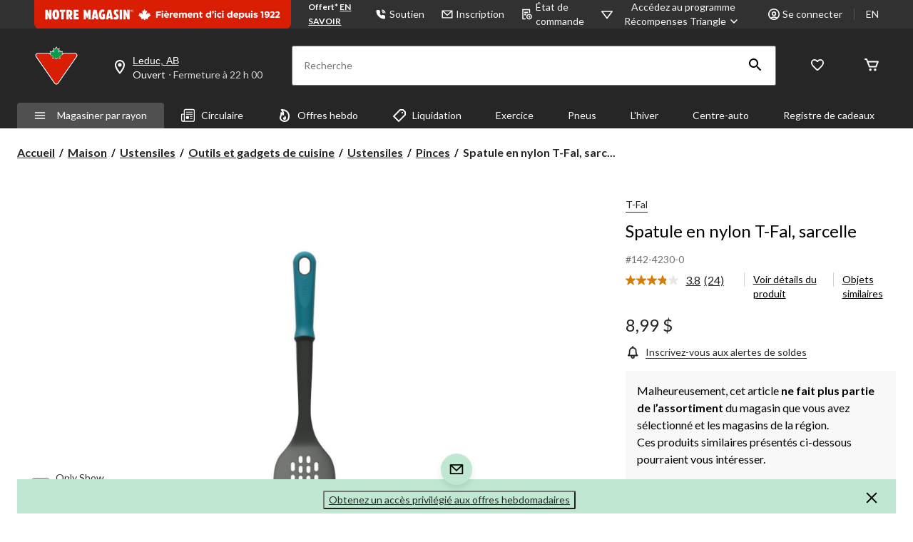

--- FILE ---
content_type: text/html; charset=utf-8
request_url: https://gum.criteo.com/syncframe?topUrl=www.canadiantire.ca&origin=onetag
body_size: 4672
content:
<!DOCTYPE html>
<html>
<head>
    <script type="text/javascript">
        window.CONFIG_CSM_DOMAIN_NAME = "client-side-metrics.us5.us.criteo.net";
        window.CONFIG_CSM_RATIO = 10;
        window.GUM_DOMAIN = "gum.criteo.com";
    </script>
    <script type="text/javascript">
        !function(){"use strict";var r=function(t,n){return(r=Object.setPrototypeOf||{__proto__:[]}instanceof Array&&function(t,n){t.__proto__=n}||function(t,n){for(var i in n)n.hasOwnProperty(i)&&(t[i]=n[i])})(t,n)};function t(t,n){function i(){this.constructor=t}r(t,n),t.prototype=null===n?Object.create(n):(i.prototype=n.prototype,new i)}var n=function(){return(n=Object.assign||function(t){for(var n,i=1,r=arguments.length;i<r;i++)for(var e in n=arguments[i])Object.prototype.hasOwnProperty.call(n,e)&&(t[e]=n[e]);return t}).apply(this,arguments)};function i(u,o,s,c){return new(s=s||Promise)(function(t,n){function i(t){try{e(c.next(t))}catch(t){n(t)}}function r(t){try{e(c.throw(t))}catch(t){n(t)}}function e(n){n.done?t(n.value):new s(function(t){t(n.value)}).then(i,r)}e((c=c.apply(u,o||[])).next())})}function o(i,r){var e,u,o,t,s={label:0,sent:function(){if(1&o[0])throw o[1];return o[1]},trys:[],ops:[]};return t={next:n(0),throw:n(1),return:n(2)},"function"==typeof Symbol&&(t[Symbol.iterator]=function(){return this}),t;function n(n){return function(t){return function(n){if(e)throw new TypeError("Generator is already executing.");for(;s;)try{if(e=1,u&&(o=2&n[0]?u.return:n[0]?u.throw||((o=u.return)&&o.call(u),0):u.next)&&!(o=o.call(u,n[1])).done)return o;switch(u=0,o&&(n=[2&n[0],o.value]),n[0]){case 0:case 1:o=n;break;case 4:return s.label++,{value:n[1],done:!1};case 5:s.label++,u=n[1],n=[0];continue;case 7:n=s.ops.pop(),s.trys.pop();continue;default:if(!(o=0<(o=s.trys).length&&o[o.length-1])&&(6===n[0]||2===n[0])){s=0;continue}if(3===n[0]&&(!o||n[1]>o[0]&&n[1]<o[3])){s.label=n[1];break}if(6===n[0]&&s.label<o[1]){s.label=o[1],o=n;break}if(o&&s.label<o[2]){s.label=o[2],s.ops.push(n);break}o[2]&&s.ops.pop(),s.trys.pop();continue}n=r.call(i,s)}catch(t){n=[6,t],u=0}finally{e=o=0}if(5&n[0])throw n[1];return{value:n[0]?n[1]:void 0,done:!0}}([n,t])}}}function s(t,n){if(!function(t){try{return void 0!==t.cookie}catch(t){return!1}}(t))return null;for(var i=t.cookie.split(";"),r=0;r<i.length;r++){var e=i[r],u=e.substr(0,e.indexOf("=")).replace(/^\s+|\s+$/g,""),o=e.substr(e.indexOf("=")+1);if(u===n&&o)return decodeURIComponent(o)}return null}var e=(u.prototype.logCounter=function(t){var n="entry=c~"+(this.METRIC_PREFIX?this.METRIC_PREFIX+".":"")+(t||"")+"~1";this._eventsQueue.push(n)},u.prototype.logHistogram=function(t,n){var i="entry=h~"+(this.METRIC_PREFIX?this.METRIC_PREFIX+".":"")+(t||"")+"~"+n;this._eventsQueue.push(i)},u.prototype.logError=function(t,n,i){void 0===i&&(i=null);var r=n&&n.message||n,e="string"==typeof i?[i]:i,u=[this.METRIC_PREFIX,t].concat(e).reduce(function(t,n){return t.concat(n&&n.split(".")||[])},[]).filter(function(t){return null!=t&&null!=t&&""!=t}).map(function(t){return"&tag="+encodeURIComponent(t)}).join(""),o="https://"+this.CSM_BASE_DOMAIN+"/iex?gPath="+(this.METRIC_PREFIX?this.METRIC_PREFIX+".":"")+encodeURIComponent(t)+"&msg="+encodeURIComponent(r)+u;this.logPixel(o)},u.prototype.sendMetrics=function(){this.flushEventQueue()},u.prototype.flushEventQueue=function(){if(0<this._eventsQueue.length){var t="https://"+this.CSM_BASE_DOMAIN+"/iev?"+this._eventsQueue.join("&");this.logPixel(t),this._eventsQueue=[]}},u.prototype.logPixel=function(t){if(!this.CSM_BASE_DOMAIN)return console.log("Pixel",t);var n=Math.floor(100*Math.random());this.SAMPLING_RATIO<=n||("function"==typeof navigator.sendBeacon?navigator.sendBeacon(t):(new Image).src=t)},u);function u(t,n,i){var r=this;void 0===n&&(n=""),void 0===i&&(i=100),this._eventsQueue=[],this.CSM_BASE_DOMAIN=t,this.SAMPLING_RATIO=i||100,this.METRIC_PREFIX=n||"",window.addEventListener("pagehide",function(){return r.flushEventQueue()})}var c=(h.prototype.sendSidJson=function(t){var n=this,i=this.buildUrl(this._sidUrlBase,t),r=Date.now();return fetch(i,{credentials:"include"}).then(function(t){return t.json()}).then(function(t){return n.t.logCounter("SidReadSuccess"),n.t.logHistogram("SidReadSuccessDuration",Date.now()-r),t}).catch(function(t){return n.t.logCounter("SidReadFailure"),n.t.logHistogram("SidReadFailureDuration",Date.now()-r),n.t.logError("SidReadError",t),{}})},h.prototype.buildUrl=function(t,n){var i,r,e,u,o,s=this.getAncestorOrigin(),c=s&&s[0]?s[0]:null,h=c&&"null"!==c?c:null,a=null;try{a=h?new URL(h):null}catch(t){this.t.logError("SidRefererParsingError",t),a=null}var f=a?a.hostname:"",l=n.fragmentData,d=n.topUrl||l.topUrl,v=n.privateModeStatus||l.pm,w=l.syncframeOverrideVersion||n.syncframeVersion,p=null!==(r=null===(i=n.drd)||void 0===i?void 0:i.bundle)&&void 0!==r?r:l.bundle,g=null!==(u=null===(e=n.drd)||void 0===e?void 0:e.optout)&&void 0!==u?u:l.optout,m=null===(o=n.drd)||void 0===o?void 0:o.drnd;return t+"?origin="+l.origin+(w?"&v="+w:"")+"&domain="+encodeURIComponent(l.tld?l.tld:f)+"&sn="+n.syncframeName+"&so="+p.origin+(d?"&topUrl="+encodeURIComponent(d):"")+(p.hasValue()?"&bundle="+encodeURIComponent(p.value):"")+(n.dnaBundle?"&info="+encodeURIComponent(n.dnaBundle):"")+(n.n&&n.n.length?"&idsd="+n.n.map(function(t){return t.idsd}).toString():"")+(n.n&&n.n.length?"&idsdctx="+n.n.map(function(t){return t.idsdctx}).toString():"")+(v?"&pm="+v:"")+(g.hasValue()&&g.value?"&optout=1":"")+(l.rtusCallerId?"&rtusCallerId="+l.rtusCallerId:"")+(m?"&drnd="+encodeURIComponent(m):"")+(n.nic?"&nic="+encodeURIComponent(n.nic):"")+(window.DEBUG?"&debug=1":"")},h);function h(t,n){this.t=n,this.getAncestorOrigin=function(){return window.location.ancestorOrigins},this._sidUrlBase="https://"+t+"/sid/json"}var a=(f.prototype.start=function(){return i(this,void 0,void 0,function(){var n,i;return o(this,function(t){switch(t.label){case 0:return[4,this.performCall()];case 1:return(n=t.sent()).info?[2,n]:[4,this.performCall()];case 2:return(i=t.sent()).info?this.t.logCounter("StorageWriting.Dna.Success"):this.t.logCounter("StorageWriting.Dna.Failure"),[2,i]}})})},f.prototype.performCall=function(){return i(this,void 0,void 0,function(){return o(this,function(t){switch(t.label){case 0:return[4,fetch(this.dnaDomain,{credentials:"include"}).then(function(t){return t.json()}).catch(function(t){return{info:null}})];case 1:return[2,t.sent()]}})})},f);function f(t,n){this.dnaDomain=t,this.t=n}var l,d,v,w,p=(g.prototype.readAll=function(){return i(this,void 0,void 0,function(){return o(this,function(t){switch(t.label){case 0:return this.i?[4,Promise.all(this.r.map(this.read))]:[2,[]];case 1:return[2,t.sent()]}})})},g.prototype.read=function(n){return i(this,void 0,void 0,function(){return o(this,function(t){switch(t.label){case 0:return[4,fetch("https://"+n+"/newidsd").then(function(t){return t.json()}).catch(function(t){return{idsd:-2}})];case 1:return[2,t.sent()]}})})},g);function g(t,n){this.i=t,this.r=n}(d=l=l||{})[d.None=0]="None",d[d.Cookie=1]="Cookie",d[d.LocalStorage=2]="LocalStorage",d[d.Delegation=4]="Delegation",(w=v=v||{})[w.Unknown=0]="Unknown",w[w.Deactivated=1]="Deactivated",w[w.Activated=2]="Activated";var m=(y.fromUserIdentificationData=function(t){return new y(t.value,t.origin)},y.fromValue=function(t){return new y(t,l.None)},y.prototype.hasValue=function(){return""!==String(this.value)&&null!==this.value&&void 0!==this.value},y);function y(t,n){this.value=t,this.origin=n}var b;t(S,b=m),S.prototype.hasValue=function(){return""!==String(this.value)&&null!==this.value&&void 0!==this.value},S.prototype.saveOnAllStorages=function(){if(this.hasValue()){var t="boolean"==typeof this.value?this.value?"1":"0":String(this.value);this.storageAdapter.writeToAllStorages(this.storageKey,t,this.expirationTimeHours)}},S.prototype.toJSON=function(){return{value:this.value,origin:this.origin}};function S(t,n,i,r,e){var u=b.call(this,i,r)||this;return u.storageKey=t,u.expirationTimeHours=n,u.storageAdapter=e,u}var R=(C.prototype.isEmpty=function(){return!(this.bundle||this.optout)},C);function C(t,n,i){this.bundle=t?new m(t,l.Delegation):void 0,this.optout=n?new m(null!=n&&"0"!=n,l.Delegation):void 0,this.drnd=i}var I=(U.prototype.read=function(){return i(this,void 0,void 0,function(){var n=this;return o(this,function(t){switch(t.label){case 0:return this.e?[4,fetch(this.e,{credentials:"include"}).then(function(t){return t.json()}).then(function(t){return new R(n.u?t.cto_bundle:void 0,n.u?t.cto_optout:void 0,t.drnd)}).catch(function(t){return null})]:[2,new R];case 1:return[2,t.sent()]}})})},U);function U(t,n){this.e=t,this.u=n}var D=(O.Create=function(t){var n,i,r,e,u,o,s,c,h={bundle:{value:null,origin:l.None},optout:{value:null,origin:l.None},tld:"",topUrl:"",version:"NA",origin:"NA",pm:v.Unknown,rtusCallerId:void 0,osv:void 0,requestId:"ignored"};try{var a=location.hash.substring(1);"{%22"===a.substr(0,4)&&(a=decodeURIComponent(a)),c=JSON.parse(a)}catch(t){c=h}function f(t){var n,i=null!==(n=c[t])&&void 0!==n?n:h[t];return"object"==typeof i?m.fromUserIdentificationData(i):m.fromValue(i)}return new O(f("optout"),f("bundle"),null!==(n=c.osv)&&void 0!==n?n:h.osv,null!==(i=c.tld)&&void 0!==i?i:h.tld,null!==(r=c.origin)&&void 0!==r?r:h.origin,String(null!==(e=c.version)&&void 0!==e?e:h.version),decodeURIComponent(null!==(u=c.topUrl)&&void 0!==u?u:h.topUrl),null!==(o=c.pm)&&void 0!==o?o:h.pm,t,null!==(s=c.rtusCallerId)&&void 0!==s?s:h.rtusCallerId,c.requestId)},O.prototype.emitCsmMetrics=function(){this.optout.value&&this.t.logCounter("FragmentData."+this.origin+".Optout.Origin."+this.optout.origin),this.bundle.hasValue()&&this.t.logCounter("FragmentData."+this.origin+".Bundle.Origin."+this.bundle.origin),this.pm&&this.t.logCounter("FragmentData."+this.origin+".PrivateMode.Origin."+this.pm)},O);function O(t,n,i,r,e,u,o,s,c,h,a){this.optout=t,this.bundle=n,this.syncframeOverrideVersion=i,this.tld=r,this.origin=e,this.version=u,this.topUrl=o,this.pm=s,this.t=c,this.rtusCallerId=h,this.requestId=a}var k=(j.prototype.read=function(){return i(this,void 0,void 0,function(){var n,i;return o(this,function(t){switch(t.label){case 0:if(!this.nicDomain)return[2,null];t.label=1;case 1:return t.trys.push([1,6,,7]),[4,fetch("https://"+this.nicDomain+"/nic",{credentials:"include"})];case 2:return(n=t.sent()).ok?[4,n.json()]:[3,4];case 3:return[2,t.sent().nic];case 4:return[2,null];case 5:return[3,7];case 6:return(i=t.sent())instanceof TypeError?this.t.logError("NicError",i.message):this.t.logError("NicServerError",i),[2,null];case 7:return[2]}})})},j);function j(t,n){this.nicDomain=t,this.t=n}var E,N=(F.prototype.getFragmentData=function(){return null==this.fragmentData&&(this.fragmentData=D.Create(this.o())),this.fragmentData},F.prototype.o=function(){return null==this.t&&(this.t=new e(this.window.CONFIG_CSM_DOMAIN_NAME,"Gum."+this.syncframeName,window.CONFIG_CSM_RATIO)),this.t},F.prototype.s=function(t){return null==this.c&&(this.c=new c(t||this.window.GUM_DOMAIN,this.o())),this.c},F.prototype.h=function(){return null==this.a&&(this.a=new a(window.DNA_DOMAIN,this.o())),this.a},F.prototype.f=function(){return null==this.l&&(this.l=new p(this.window.NEWIDSD_ENABLED,window.NEWIDSD_DOMAIN_LIST)),this.l},F.prototype.d=function(){return null==this.v&&(this.v=new I(this.window.DELEGATION_URI,this.window.READ_FROM_SUBDOMAIN_DELEGATION||!1)),this.v},F.prototype.w=function(){return null==this.p&&(this.p=new k(this.window.NIC_DOMAIN,this.o())),this.p},F.prototype.postMessageToCaller=function(t){!function(t,n){n.parent.postMessage(t,"*")}(n(n({},t),{requestId:this.getFragmentData().requestId}),window)},F.prototype.logCookieMetrics=function(t){for(var n=0,i=Object.keys(t);n<i.length;n++){var r=i[n];t[r]&&this.o().logCounter("CookieRead."+r)}},F);function F(t,n){this.syncframeName=t,this.window=n}function P(){return E.call(this,"ChromeSyncframe",window)||this}(new(t(P,E=N),P.prototype.Start=function(){var u;return i(this,void 0,void 0,function(){var n,i,r,e;return o(this,function(t){switch(t.label){case 0:return t.trys.push([0,2,,3]),n=function(){var t=s(document,"optout");return{uid:s(document,"uid"),optout:null!=t&&"0"!=t||null}}(),i=this.getFragmentData(),this.logCookieMetrics(n),i.emitCsmMetrics(),[4,this.s().sendSidJson({fragmentData:i,syncframeName:this.syncframeName})];case 1:return r=t.sent(),this.postMessageToCaller({isCriteoMessage:!0,optout:n.optout||r.optout,bundle:r.bundle,callbacks:null===(u=r.pixels)||void 0===u?void 0:u.map(function(t){return t.pixelUrl})}),[3,3];case 2:return e=t.sent(),this.o().logError("GlobalError",e),[3,3];case 3:return[2]}})})},P)).Start()}();

    </script>
</head>
<body>
</body>
</html>

--- FILE ---
content_type: text/html;charset=UTF-8
request_url: https://imgs.signifyd.com/fp/tags?org_id=w2txo5aa&session_id=CTR_fUKcSBtQnPUliy3YndkKOA3K3MCG20&pageid=2
body_size: 414
content:

<html lang="en">
 <head>
  <meta http-equiv="Content-Type" content="text/html; charset=UTF-8">
  <title>empty</title>
 </head>
<body>
 
 <div style="background:url(https://imgs.signifyd.com/fp/clear.png?org_id=w2txo5aa&session_id=ctr_fukcsbtqnpuliy3yndkkoa3k3mcg20&nonce=b8303625f4fd28bd&w=b8303625f4fd28bd&ck=0&m=1)"></div>
 <img src="https://imgs.signifyd.com/fp/clear.png?org_id=w2txo5aa&session_id=ctr_fukcsbtqnpuliy3yndkkoa3k3mcg20&nonce=b8303625f4fd28bd&ck=0&m=2" alt="empty" style="visibility:hidden"/>
 
 <script nonce="b8303625f4fd28bd" src="https://imgs.signifyd.com/fp/check.js;CIS3SID=EC8E28ECB8A6BDC44F98047715159FBF?org_id=w2txo5aa&session_id=ctr_fukcsbtqnpuliy3yndkkoa3k3mcg20&nonce=b8303625f4fd28bd"></script>
 </body>
</html>


--- FILE ---
content_type: text/html;charset=UTF-8
request_url: https://imgs.signifyd.com/fp/ls_fp.html;CIS3SID=EC8E28ECB8A6BDC44F98047715159FBF?org_id=w2txo5aa&session_id=ctr_fukcsbtqnpuliy3yndkkoa3k3mcg20&nonce=b8303625f4fd28bd
body_size: 15415
content:
<!DOCTYPE html><html lang="en"><title>empty</title><body><script type="text/javascript">var td_1Z=td_1Z||{};td_1Z.td_1g=function(td_S,td_A){try{var td_B=[""];var td_x=0;for(var td_z=0;td_z<td_A.length;++td_z){td_B.push(String.fromCharCode(td_S.charCodeAt(td_x)^td_A.charCodeAt(td_z)));td_x++;
if(td_x>=td_S.length){td_x=0;}}return td_B.join("");}catch(td_P){return null;}};td_1Z.td_5b=function(td_r){if(!String||!String.fromCharCode||!parseInt){return null;}try{this.td_c=td_r;this.td_d="";this.td_f=function(td_j,td_O){if(0===this.td_d.length){var td_C=this.td_c.substr(0,32);
var td_k="";for(var td_b=32;td_b<td_r.length;td_b+=2){td_k+=String.fromCharCode(parseInt(td_r.substr(td_b,2),16));}this.td_d=td_1Z.td_1g(td_C,td_k);}if(this.td_d.substr){return this.td_d.substr(td_j,td_O);
}};}catch(td_f){}return null;};td_1Z.td_5F=function(td_U){if(td_U===null||td_U.length===null||!String||!String.fromCharCode){return null;}var td_n=null;try{var td_P="";var td_D=[];var td_M=String.fromCharCode(48)+String.fromCharCode(48)+String.fromCharCode(48);
var td_i=0;for(var td_l=0;td_l<td_U.length;++td_l){if(65+td_i>=126){td_i=0;}var td_X=(td_M+td_U.charCodeAt(td_i++)).slice(-3);td_D.push(td_X);}var td_E=td_D.join("");td_i=0;for(var td_l=0;td_l<td_E.length;
++td_l){if(65+td_i>=126){td_i=0;}var td_w=String.fromCharCode(65+td_i++);if(td_w!==[][[]]+""){td_P+=td_w;}}td_n=td_1Z.td_1g(td_P,td_E);}catch(td_T){return null;}return td_n;};td_1Z.td_5J=function(td_Q){if(td_Q===null||td_Q.length===null){return null;
}var td_P="";try{var td_u="";var td_q=0;for(var td_K=0;td_K<td_Q.length;++td_K){if(65+td_q>=126){td_q=0;}var td_b=String.fromCharCode(65+td_q++);if(td_b!==[][[]]+""){td_u+=td_b;}}var td_F=td_1Z.td_1g(td_u,td_Q);
var td_N=td_F.match(/.{1,3}/g);for(var td_K=0;td_K<td_N.length;++td_K){td_P+=String.fromCharCode(parseInt(td_N[td_K],10));}}catch(td_n){return null;}return td_P;};var td_0n={};td_0n.td_4T=function(td_r,td_H){td_H=(typeof td_H===[][[]]+"")?true:td_H;if(td_H){td_r=td_0N.td_6E(td_r);}var td_f=[1518500249,1859775393,2400959708,3395469782];td_r+=String.fromCharCode(128);
var td_A=td_r.length/4+2;var td_N=Math.ceil(td_A/16);var td_a=new Array(td_N);for(var td_J=0;td_J<td_N;td_J++){td_a[td_J]=new Array(16);for(var td_F=0;td_F<16;td_F++){td_a[td_J][td_F]=(td_r.charCodeAt(td_J*64+td_F*4)<<24)|(td_r.charCodeAt(td_J*64+td_F*4+1)<<16)|(td_r.charCodeAt(td_J*64+td_F*4+2)<<8)|(td_r.charCodeAt(td_J*64+td_F*4+3));
}}td_a[td_N-1][14]=((td_r.length-1)*8)/Math.pow(2,32);td_a[td_N-1][14]=Math.floor(td_a[td_N-1][14]);td_a[td_N-1][15]=((td_r.length-1)*8)&4294967295;var td_D=1732584193;var td_V=4023233417;var td_S=2562383102;
var td_I=271733878;var td_y=3285377520;var td_X=new Array(80);var td_U,td_d,td_l,td_q,td_u;for(var td_J=0;td_J<td_N;td_J++){for(var td_p=0;td_p<16;td_p++){td_X[td_p]=td_a[td_J][td_p];}for(var td_p=16;td_p<80;
td_p++){td_X[td_p]=td_0n.td_3U(td_X[td_p-3]^td_X[td_p-8]^td_X[td_p-14]^td_X[td_p-16],1);}td_U=td_D;td_d=td_V;td_l=td_S;td_q=td_I;td_u=td_y;for(var td_p=0;td_p<80;td_p++){var td_b=Math.floor(td_p/20);var td_M=(td_0n.td_3U(td_U,5)+td_0n.f(td_b,td_d,td_l,td_q)+td_u+td_f[td_b]+td_X[td_p])&4294967295;
td_u=td_q;td_q=td_l;td_l=td_0n.td_3U(td_d,30);td_d=td_U;td_U=td_M;}td_D=(td_D+td_U)&4294967295;td_V=(td_V+td_d)&4294967295;td_S=(td_S+td_l)&4294967295;td_I=(td_I+td_q)&4294967295;td_y=(td_y+td_u)&4294967295;
}return td_0n.td_3h(td_D)+td_0n.td_3h(td_V)+td_0n.td_3h(td_S)+td_0n.td_3h(td_I)+td_0n.td_3h(td_y);};td_0n.f=function(td_V,td_f,td_I,td_U){switch(td_V){case 0:return(td_f&td_I)^(~td_f&td_U);case 1:return td_f^td_I^td_U;
case 2:return(td_f&td_I)^(td_f&td_U)^(td_I&td_U);case 3:return td_f^td_I^td_U;}};td_0n.td_3U=function(td_G,td_U){return(td_G<<td_U)|(td_G>>>(32-td_U));};td_0n.td_3h=function(td_J){var td_p="",td_l;for(var td_o=7;
td_o>=0;td_o--){td_l=(td_J>>>(td_o*4))&15;td_p+=td_l.toString(16);}return td_p;};var td_0N={};td_0N.td_6E=function(td_X){var td_S=td_X.replace(/[\u0080-\u07ff]/g,function(td_f){var td_y=td_f.charCodeAt(0);
return String.fromCharCode(192|td_y>>6,128|td_y&63);});td_S=td_S.replace(/[\u0800-\uffff]/g,function(td_f){var td_U=td_f.charCodeAt(0);return String.fromCharCode(224|td_U>>12,128|td_U>>6&63,128|td_U&63);
});return td_S;};function td_1T(td_F){return td_0n.td_4T(td_F,true);}td_1Z.tdz_2037e43a262146f599dcab946814e77e=new td_1Z.td_5b("\x32\x30\x33\x37\x65\x34\x33\x61\x32\x36\x32\x31\x34\x36\x66\x35\x39\x39\x64\x63\x61\x62\x39\x34\x36\x38\x31\x34\x65\x37\x37\x65\x34\x36\x35\x34\x34\x31\x36\x38\x31\x36\x35\x37\x34\x31\x30\x38\x34\x32\x34\x32\x36\x31\x37\x32\x36\x36\x37\x66\x33\x36\x36\x31\x35\x30\x35\x64\x31\x30\x30\x36\x31\x39\x31\x36\x31\x36\x35\x65\x35\x37\x34\x65\x35\x30\x34\x37\x30\x36\x34\x35\x35\x65\x31\x35\x34\x36\x35\x63\x35\x63\x35\x36\x30\x31\x35\x31\x35\x37\x30\x32\x35\x64\x35\x62\x34\x32\x35\x64\x35\x31\x34\x32\x30\x33\x34\x36\x34\x62\x35\x61\x30\x64\x30\x65\x30\x36\x32\x62\x37\x34\x37\x33\x35\x37\x35\x34\x34\x35\x35\x31\x30\x38\x34\x37\x34\x33\x31\x63\x35\x61\x35\x39\x35\x37\x35\x33\x30\x30\x35\x61");
function td_3m(td_l){var td_r="";var td_W=function(){var td_M=Math.floor(Math.random()*62);if(td_M<10){return td_M;}if(td_M<36){return String.fromCharCode(td_M+55);}return String.fromCharCode(td_M+61);
};while(td_r.length<td_l){td_r+=td_W();}return((typeof(td_1Z.tdz_2037e43a262146f599dcab946814e77e)!=="undefined"&&typeof(td_1Z.tdz_2037e43a262146f599dcab946814e77e.td_f)!=="undefined")?(td_1Z.tdz_2037e43a262146f599dcab946814e77e.td_f(0,4)):null)+td_r;
}function td_5E(td_M){var td_W=td_3m(5);if(typeof(td_2a)!==[][[]]+""){td_2a(td_W,td_M);}return td_W;}function td_4v(td_D,td_y,td_F){var td_H=td_y.getElementsByTagName(Number(103873).toString(18)).item(0);
var td_u=td_y.createElement(((typeof(td_1Z.tdz_2037e43a262146f599dcab946814e77e)!=="undefined"&&typeof(td_1Z.tdz_2037e43a262146f599dcab946814e77e.td_f)!=="undefined")?(td_1Z.tdz_2037e43a262146f599dcab946814e77e.td_f(4,6)):null));
var td_p=td_5E(((typeof(td_1Z.tdz_2037e43a262146f599dcab946814e77e)!=="undefined"&&typeof(td_1Z.tdz_2037e43a262146f599dcab946814e77e.td_f)!=="undefined")?(td_1Z.tdz_2037e43a262146f599dcab946814e77e.td_f(10,6)):null));
td_u.setAttribute(((typeof(td_1Z.tdz_2037e43a262146f599dcab946814e77e)!=="undefined"&&typeof(td_1Z.tdz_2037e43a262146f599dcab946814e77e.td_f)!=="undefined")?(td_1Z.tdz_2037e43a262146f599dcab946814e77e.td_f(16,2)):null),td_p);
td_u.setAttribute(Number(1285914).toString(35),((typeof(td_1Z.tdz_2037e43a262146f599dcab946814e77e)!=="undefined"&&typeof(td_1Z.tdz_2037e43a262146f599dcab946814e77e.td_f)!=="undefined")?(td_1Z.tdz_2037e43a262146f599dcab946814e77e.td_f(18,15)):null));
td_1Z.td_4x(td_u);if(typeof td_F!==[][[]]+""){var td_I=false;td_u.onload=td_u.onreadystatechange=function(){if(!td_I&&(!this.readyState||this.readyState===((typeof(td_1Z.tdz_2037e43a262146f599dcab946814e77e)!=="undefined"&&typeof(td_1Z.tdz_2037e43a262146f599dcab946814e77e.td_f)!=="undefined")?(td_1Z.tdz_2037e43a262146f599dcab946814e77e.td_f(33,6)):null)||this.readyState===((typeof(td_1Z.tdz_2037e43a262146f599dcab946814e77e)!=="undefined"&&typeof(td_1Z.tdz_2037e43a262146f599dcab946814e77e.td_f)!=="undefined")?(td_1Z.tdz_2037e43a262146f599dcab946814e77e.td_f(39,8)):null))){td_I=true;
td_F();}};td_u.onerror=function(td_l){td_I=true;td_F();};}td_u.setAttribute(((typeof(td_1Z.tdz_2037e43a262146f599dcab946814e77e)!=="undefined"&&typeof(td_1Z.tdz_2037e43a262146f599dcab946814e77e.td_f)!=="undefined")?(td_1Z.tdz_2037e43a262146f599dcab946814e77e.td_f(47,3)):null),td_D);
td_H.appendChild(td_u);}function td_3W(td_X,td_D,td_S,td_U){var td_P=td_U.createElement(((typeof(td_1Z.tdz_2037e43a262146f599dcab946814e77e)!=="undefined"&&typeof(td_1Z.tdz_2037e43a262146f599dcab946814e77e.td_f)!=="undefined")?(td_1Z.tdz_2037e43a262146f599dcab946814e77e.td_f(50,3)):null));
var td_Y=td_5E(((typeof(td_1Z.tdz_2037e43a262146f599dcab946814e77e)!=="undefined"&&typeof(td_1Z.tdz_2037e43a262146f599dcab946814e77e.td_f)!=="undefined")?(td_1Z.tdz_2037e43a262146f599dcab946814e77e.td_f(53,3)):null));
td_P.setAttribute(((typeof(td_1Z.tdz_2037e43a262146f599dcab946814e77e)!=="undefined"&&typeof(td_1Z.tdz_2037e43a262146f599dcab946814e77e.td_f)!=="undefined")?(td_1Z.tdz_2037e43a262146f599dcab946814e77e.td_f(16,2)):null),td_Y);
td_P.setAttribute(((typeof(td_1Z.tdz_2037e43a262146f599dcab946814e77e)!=="undefined"&&typeof(td_1Z.tdz_2037e43a262146f599dcab946814e77e.td_f)!=="undefined")?(td_1Z.tdz_2037e43a262146f599dcab946814e77e.td_f(56,3)):null),((typeof(td_1Z.tdz_2037e43a262146f599dcab946814e77e)!=="undefined"&&typeof(td_1Z.tdz_2037e43a262146f599dcab946814e77e.td_f)!=="undefined")?(td_1Z.tdz_2037e43a262146f599dcab946814e77e.td_f(59,5)):null));
td_P.style.visibility=((typeof(td_1Z.tdz_2037e43a262146f599dcab946814e77e)!=="undefined"&&typeof(td_1Z.tdz_2037e43a262146f599dcab946814e77e.td_f)!=="undefined")?(td_1Z.tdz_2037e43a262146f599dcab946814e77e.td_f(64,6)):null);
td_P.setAttribute(((typeof(td_1Z.tdz_2037e43a262146f599dcab946814e77e)!=="undefined"&&typeof(td_1Z.tdz_2037e43a262146f599dcab946814e77e.td_f)!=="undefined")?(td_1Z.tdz_2037e43a262146f599dcab946814e77e.td_f(47,3)):null),td_D);
if(typeof td_S!==[][[]]+""){td_P.onload=td_S;td_P.onabort=td_S;td_P.onerror=td_S;td_P.oninvalid=td_S;}td_X.appendChild(td_P);}function td_2z(td_r,td_W){var td_P=td_W.getElementsByTagName(Number(103873).toString(18))[0];
td_3W(td_P,td_r,null,td_W);}var td_1Z=td_1Z||{};td_1Z.td_1I=function(){};td_1Z.hasDebug=false;td_1Z.trace=function(){};td_1Z.hasTrace=false;td_1Z.tdz_f8845163384a43448012d2ca2a870d94=new td_1Z.td_5b("\x66\x38\x38\x34\x35\x31\x36\x33\x33\x38\x34\x61\x34\x33\x34\x34\x38\x30\x31\x32\x64\x32\x63\x61\x32\x61\x38\x37\x30\x64\x39\x34\x35\x36\x30\x38\x30\x38\x30\x34\x30\x35\x30\x31\x30\x36\x30\x33");
var td_y=(function(){function td_oM(td_xJ,td_G0){td_xJ=[td_xJ[0]>>>16,td_xJ[0]&65535,td_xJ[1]>>>16,td_xJ[1]&65535];td_G0=[td_G0[0]>>>16,td_G0[0]&65535,td_G0[1]>>>16,td_G0[1]&65535];var td_ba=[0,0,0,0];
td_ba[3]+=td_xJ[3]+td_G0[3];td_ba[2]+=td_ba[3]>>>16;td_ba[3]&=65535;td_ba[2]+=td_xJ[2]+td_G0[2];td_ba[1]+=td_ba[2]>>>16;td_ba[2]&=65535;td_ba[1]+=td_xJ[1]+td_G0[1];td_ba[0]+=td_ba[1]>>>16;td_ba[1]&=65535;
td_ba[0]+=td_xJ[0]+td_G0[0];td_ba[0]&=65535;return[(td_ba[0]<<16)|td_ba[1],(td_ba[2]<<16)|td_ba[3]];}function td_qd(td_sl,td_ZK){td_sl=[td_sl[0]>>>16,td_sl[0]&65535,td_sl[1]>>>16,td_sl[1]&65535];td_ZK=[td_ZK[0]>>>16,td_ZK[0]&65535,td_ZK[1]>>>16,td_ZK[1]&65535];
var td_YZ=[0,0,0,0];td_YZ[3]+=td_sl[3]*td_ZK[3];td_YZ[2]+=td_YZ[3]>>>16;td_YZ[3]&=65535;td_YZ[2]+=td_sl[2]*td_ZK[3];td_YZ[1]+=td_YZ[2]>>>16;td_YZ[2]&=65535;td_YZ[2]+=td_sl[3]*td_ZK[2];td_YZ[1]+=td_YZ[2]>>>16;
td_YZ[2]&=65535;td_YZ[1]+=td_sl[1]*td_ZK[3];td_YZ[0]+=td_YZ[1]>>>16;td_YZ[1]&=65535;td_YZ[1]+=td_sl[2]*td_ZK[2];td_YZ[0]+=td_YZ[1]>>>16;td_YZ[1]&=65535;td_YZ[1]+=td_sl[3]*td_ZK[1];td_YZ[0]+=td_YZ[1]>>>16;
td_YZ[1]&=65535;td_YZ[0]+=(td_sl[0]*td_ZK[3])+(td_sl[1]*td_ZK[2])+(td_sl[2]*td_ZK[1])+(td_sl[3]*td_ZK[0]);td_YZ[0]&=65535;return[(td_YZ[0]<<16)|td_YZ[1],(td_YZ[2]<<16)|td_YZ[3]];}function td_wX(td_h0,td_mv){td_mv%=64;
if(td_mv===32){return[td_h0[1],td_h0[0]];}else{if(td_mv<32){return[(td_h0[0]<<td_mv)|(td_h0[1]>>>(32-td_mv)),(td_h0[1]<<td_mv)|(td_h0[0]>>>(32-td_mv))];}else{td_mv-=32;return[(td_h0[1]<<td_mv)|(td_h0[0]>>>(32-td_mv)),(td_h0[0]<<td_mv)|(td_h0[1]>>>(32-td_mv))];
}}}function td_L8(td_B8,td_aM){td_aM%=64;if(td_aM===0){return td_B8;}else{if(td_aM<32){return[(td_B8[0]<<td_aM)|(td_B8[1]>>>(32-td_aM)),td_B8[1]<<td_aM];}else{return[td_B8[1]<<(td_aM-32),0];}}}function td_yy(td_Rr,td_HN){return[td_Rr[0]^td_HN[0],td_Rr[1]^td_HN[1]];
}function td_M3(td_cm){td_cm=td_yy(td_cm,[0,td_cm[0]>>>1]);td_cm=td_qd(td_cm,[4283543511,3981806797]);td_cm=td_yy(td_cm,[0,td_cm[0]>>>1]);td_cm=td_qd(td_cm,[3301882366,444984403]);td_cm=td_yy(td_cm,[0,td_cm[0]>>>1]);
return td_cm;}function td_vV(td_mQ,td_FE){td_mQ=td_mQ||"";td_FE=td_FE||0;var td_w9=td_mQ.length%16;var td_mb=td_mQ.length-td_w9;var td_Sp=[0,td_FE];var td_TB=[0,td_FE];var td_hV=[0,0];var td_P3=[0,0];var td_b3=[2277735313,289559509];
var td_Vk=[1291169091,658871167];for(var td_Il=0;td_Il<td_mb;td_Il=td_Il+16){td_hV=[((td_mQ.charCodeAt(td_Il+4)&255))|((td_mQ.charCodeAt(td_Il+5)&255)<<8)|((td_mQ.charCodeAt(td_Il+6)&255)<<16)|((td_mQ.charCodeAt(td_Il+7)&255)<<24),((td_mQ.charCodeAt(td_Il)&255))|((td_mQ.charCodeAt(td_Il+1)&255)<<8)|((td_mQ.charCodeAt(td_Il+2)&255)<<16)|((td_mQ.charCodeAt(td_Il+3)&255)<<24)];
td_P3=[((td_mQ.charCodeAt(td_Il+12)&255))|((td_mQ.charCodeAt(td_Il+13)&255)<<8)|((td_mQ.charCodeAt(td_Il+14)&255)<<16)|((td_mQ.charCodeAt(td_Il+15)&255)<<24),((td_mQ.charCodeAt(td_Il+8)&255))|((td_mQ.charCodeAt(td_Il+9)&255)<<8)|((td_mQ.charCodeAt(td_Il+10)&255)<<16)|((td_mQ.charCodeAt(td_Il+11)&255)<<24)];
td_hV=td_qd(td_hV,td_b3);td_hV=td_wX(td_hV,31);td_hV=td_qd(td_hV,td_Vk);td_Sp=td_yy(td_Sp,td_hV);td_Sp=td_wX(td_Sp,27);td_Sp=td_oM(td_Sp,td_TB);td_Sp=td_oM(td_qd(td_Sp,[0,5]),[0,1390208809]);td_P3=td_qd(td_P3,td_Vk);
td_P3=td_wX(td_P3,33);td_P3=td_qd(td_P3,td_b3);td_TB=td_yy(td_TB,td_P3);td_TB=td_wX(td_TB,31);td_TB=td_oM(td_TB,td_Sp);td_TB=td_oM(td_qd(td_TB,[0,5]),[0,944331445]);}td_hV=[0,0];td_P3=[0,0];switch(td_w9){case 15:td_P3=td_yy(td_P3,td_L8([0,td_mQ.charCodeAt(td_Il+14)],48));
case 14:td_P3=td_yy(td_P3,td_L8([0,td_mQ.charCodeAt(td_Il+13)],40));case 13:td_P3=td_yy(td_P3,td_L8([0,td_mQ.charCodeAt(td_Il+12)],32));case 12:td_P3=td_yy(td_P3,td_L8([0,td_mQ.charCodeAt(td_Il+11)],24));
case 11:td_P3=td_yy(td_P3,td_L8([0,td_mQ.charCodeAt(td_Il+10)],16));case 10:td_P3=td_yy(td_P3,td_L8([0,td_mQ.charCodeAt(td_Il+9)],8));case 9:td_P3=td_yy(td_P3,[0,td_mQ.charCodeAt(td_Il+8)]);td_P3=td_qd(td_P3,td_Vk);
td_P3=td_wX(td_P3,33);td_P3=td_qd(td_P3,td_b3);td_TB=td_yy(td_TB,td_P3);case 8:td_hV=td_yy(td_hV,td_L8([0,td_mQ.charCodeAt(td_Il+7)],56));case 7:td_hV=td_yy(td_hV,td_L8([0,td_mQ.charCodeAt(td_Il+6)],48));
case 6:td_hV=td_yy(td_hV,td_L8([0,td_mQ.charCodeAt(td_Il+5)],40));case 5:td_hV=td_yy(td_hV,td_L8([0,td_mQ.charCodeAt(td_Il+4)],32));case 4:td_hV=td_yy(td_hV,td_L8([0,td_mQ.charCodeAt(td_Il+3)],24));case 3:td_hV=td_yy(td_hV,td_L8([0,td_mQ.charCodeAt(td_Il+2)],16));
case 2:td_hV=td_yy(td_hV,td_L8([0,td_mQ.charCodeAt(td_Il+1)],8));case 1:td_hV=td_yy(td_hV,[0,td_mQ.charCodeAt(td_Il)]);td_hV=td_qd(td_hV,td_b3);td_hV=td_wX(td_hV,31);td_hV=td_qd(td_hV,td_Vk);td_Sp=td_yy(td_Sp,td_hV);
}td_Sp=td_yy(td_Sp,[0,td_mQ.length]);td_TB=td_yy(td_TB,[0,td_mQ.length]);td_Sp=td_oM(td_Sp,td_TB);td_TB=td_oM(td_TB,td_Sp);td_Sp=td_M3(td_Sp);td_TB=td_M3(td_TB);td_Sp=td_oM(td_Sp,td_TB);td_TB=td_oM(td_TB,td_Sp);
return(((typeof(td_1Z.tdz_f8845163384a43448012d2ca2a870d94)!=="undefined"&&typeof(td_1Z.tdz_f8845163384a43448012d2ca2a870d94.td_f)!=="undefined")?(td_1Z.tdz_f8845163384a43448012d2ca2a870d94.td_f(0,8)):null)+(td_Sp[0]>>>0).toString(16)).slice(-8)+(((typeof(td_1Z.tdz_f8845163384a43448012d2ca2a870d94)!=="undefined"&&typeof(td_1Z.tdz_f8845163384a43448012d2ca2a870d94.td_f)!=="undefined")?(td_1Z.tdz_f8845163384a43448012d2ca2a870d94.td_f(0,8)):null)+(td_Sp[1]>>>0).toString(16)).slice(-8)+(((typeof(td_1Z.tdz_f8845163384a43448012d2ca2a870d94)!=="undefined"&&typeof(td_1Z.tdz_f8845163384a43448012d2ca2a870d94.td_f)!=="undefined")?(td_1Z.tdz_f8845163384a43448012d2ca2a870d94.td_f(0,8)):null)+(td_TB[0]>>>0).toString(16)).slice(-8)+(((typeof(td_1Z.tdz_f8845163384a43448012d2ca2a870d94)!=="undefined"&&typeof(td_1Z.tdz_f8845163384a43448012d2ca2a870d94.td_f)!=="undefined")?(td_1Z.tdz_f8845163384a43448012d2ca2a870d94.td_f(0,8)):null)+(td_TB[1]>>>0).toString(16)).slice(-8);
}return{murmur3_hash128:td_vV};})();function td_4t(td_Eg,td_rc){return td_y.murmur3_hash128(td_Eg,td_rc);}td_1Z.tdz_ca6c9953c5f74055bc339ee8e0624da0=new td_1Z.td_5b("\x63\x61\x36\x63\x39\x39\x35\x33\x63\x35\x66\x37\x34\x30\x35\x35\x62\x63\x33\x33\x39\x65\x65\x38\x65\x30\x36\x32\x34\x64\x61\x30\x35\x33\x35\x30\x30\x34\x35\x30\x30\x64\x30\x63\x30\x33\x30\x34\x35\x62\x30\x63\x30\x37\x35\x35\x35\x37\x35\x34\x35\x30\x35\x33\x30\x37\x30\x64\x37\x61\x37\x35\x36\x62\x32\x34\x32\x38\x37\x64\x30\x63\x35\x36\x34\x34\x35\x33\x35\x39\x30\x31\x30\x34\x35\x64\x31\x33\x31\x35\x34\x66\x30\x32\x34\x62\x35\x30\x35\x34\x31\x65\x30\x37\x35\x63\x31\x35\x35\x36\x35\x36\x35\x63\x35\x30\x35\x31\x30\x33\x31\x31\x35\x61\x35\x32\x31\x34\x30\x64\x30\x63\x35\x63\x30\x31\x35\x35\x35\x38\x31\x66\x30\x35\x31\x37\x30\x30\x35\x65\x30\x37\x30\x33\x35\x39\x31\x62\x35\x61\x35\x36\x35\x39\x35\x63\x31\x31\x30\x66\x31\x34\x35\x30\x35\x36\x35\x31\x31\x64\x30\x35\x34\x65\x35\x33\x31\x66\x30\x33\x31\x35\x35\x35\x34\x63\x30\x33\x34\x35\x35\x36\x35\x61\x35\x64\x35\x35\x31\x30\x35\x62\x35\x63\x30\x36\x30\x37\x34\x32\x35\x38\x31\x39\x34\x39\x35\x61\x34\x30\x30\x61\x34\x31\x30\x66\x35\x38\x35\x61\x30\x61\x35\x34\x35\x37\x31\x31\x30\x63\x35\x66\x34\x36\x34\x64\x30\x30\x35\x65\x31\x38\x31\x31\x35\x66\x34\x36\x30\x38\x31\x39\x35\x36\x35\x31\x30\x30\x35\x38\x34\x31\x35\x61\x30\x36\x35\x66\x34\x64\x30\x66\x31\x65\x35\x31\x30\x35\x35\x36\x30\x63\x31\x34\x35\x32\x35\x61\x34\x37\x30\x36\x30\x36\x34\x31\x30\x39\x30\x39\x31\x35\x31\x64\x34\x62\x31\x37\x35\x33\x35\x38\x35\x64\x35\x61\x30\x37\x30\x34\x37\x64\x33\x30\x33\x39\x37\x62\x32\x66\x30\x62\x31\x37\x36\x64\x37\x65\x32\x66\x37\x64\x33\x32\x36\x33\x36\x34\x31\x65\x30\x36\x31\x62\x35\x32\x32\x65\x34\x30\x34\x62\x35\x34\x30\x39\x35\x37\x31\x36\x33\x64\x37\x64\x37\x61\x37\x61\x36\x30\x33\x30\x33\x31\x37\x64\x30\x61\x30\x32\x34\x34\x30\x63\x34\x61\x35\x36\x35\x33\x34\x37\x34\x64\x36\x64\x32\x62\x37\x62\x37\x63\x36\x34\x36\x31\x36\x35");
var td_1Z=td_1Z||{};if(typeof td_1Z.td_2o===[][[]]+""){td_1Z.td_2o=[];}td_1Z.td_5k=function(){for(var td_v=0;td_v<td_1Z.td_2o.length;++td_v){td_1Z.td_2o[td_v]();}};td_1Z.td_6w=function(td_A,td_J){try{var td_d=td_A.length+"&"+td_A;
var td_H="";var td_f=((typeof(td_1Z.tdz_ca6c9953c5f74055bc339ee8e0624da0)!=="undefined"&&typeof(td_1Z.tdz_ca6c9953c5f74055bc339ee8e0624da0.td_f)!=="undefined")?(td_1Z.tdz_ca6c9953c5f74055bc339ee8e0624da0.td_f(0,16)):null);
for(var td_M=0,td_D=0;td_M<td_d.length;td_M++){var td_Y=td_d.charCodeAt(td_M)^td_J.charCodeAt(td_D)&10;if(++td_D===td_J.length){td_D=0;}td_H+=td_f.charAt((td_Y>>4)&15);td_H+=td_f.charAt(td_Y&15);}return td_H;
}catch(td_N){return null;}};td_1Z.td_1c=function(){try{var td_v=window.top.document;var td_F=td_v.forms.length;return td_v;}catch(td_P){return document;}};td_1Z.td_0f=function(td_y){try{var td_b;if(typeof td_y===[][[]]+""){td_b=window;
}else{if(td_y==="t"){td_b=window.top;}else{if(td_y==="p"){td_b=window.parent;}else{td_b=window;}}}var td_q=td_b.document.forms.length;return td_b;}catch(td_p){return window;}};td_1Z.add_lang_attr_html_tag=function(td_W){try{if(td_W===null){return;
}var td_D=td_W.getElementsByTagName(Number(485781).toString(30));if(td_D[0].getAttribute(Number(296632).toString(24))===null||td_D[0].getAttribute(Number(296632).toString(24))===""){td_D[0].setAttribute(Number(296632).toString(24),((typeof(td_1Z.tdz_ca6c9953c5f74055bc339ee8e0624da0)!=="undefined"&&typeof(td_1Z.tdz_ca6c9953c5f74055bc339ee8e0624da0.td_f)!=="undefined")?(td_1Z.tdz_ca6c9953c5f74055bc339ee8e0624da0.td_f(16,2)):null));
}else{}}catch(td_d){}};td_1Z.load_iframe=function(td_F,td_W){var td_Y=td_3m(5);if(typeof(td_2a)!==[][[]]+""){td_2a(td_Y,((typeof(td_1Z.tdz_ca6c9953c5f74055bc339ee8e0624da0)!=="undefined"&&typeof(td_1Z.tdz_ca6c9953c5f74055bc339ee8e0624da0.td_f)!=="undefined")?(td_1Z.tdz_ca6c9953c5f74055bc339ee8e0624da0.td_f(18,6)):null));
}var td_U=td_W.createElement(((typeof(td_1Z.tdz_ca6c9953c5f74055bc339ee8e0624da0)!=="undefined"&&typeof(td_1Z.tdz_ca6c9953c5f74055bc339ee8e0624da0.td_f)!=="undefined")?(td_1Z.tdz_ca6c9953c5f74055bc339ee8e0624da0.td_f(24,6)):null));
td_U.id=td_Y;td_U.title=((typeof(td_1Z.tdz_ca6c9953c5f74055bc339ee8e0624da0)!=="undefined"&&typeof(td_1Z.tdz_ca6c9953c5f74055bc339ee8e0624da0.td_f)!=="undefined")?(td_1Z.tdz_ca6c9953c5f74055bc339ee8e0624da0.td_f(30,5)):null);
td_U.setAttribute(((typeof(td_1Z.tdz_ca6c9953c5f74055bc339ee8e0624da0)!=="undefined"&&typeof(td_1Z.tdz_ca6c9953c5f74055bc339ee8e0624da0.td_f)!=="undefined")?(td_1Z.tdz_ca6c9953c5f74055bc339ee8e0624da0.td_f(35,13)):null),Number(890830).toString(31));
td_U.setAttribute(((typeof(td_1Z.tdz_ca6c9953c5f74055bc339ee8e0624da0)!=="undefined"&&typeof(td_1Z.tdz_ca6c9953c5f74055bc339ee8e0624da0.td_f)!=="undefined")?(td_1Z.tdz_ca6c9953c5f74055bc339ee8e0624da0.td_f(48,11)):null),Number(890830).toString(31));
td_U.width="0";td_U.height="0";if(typeof td_U.tabIndex!==[][[]]+""){td_U.tabIndex=((typeof(td_1Z.tdz_ca6c9953c5f74055bc339ee8e0624da0)!=="undefined"&&typeof(td_1Z.tdz_ca6c9953c5f74055bc339ee8e0624da0.td_f)!=="undefined")?(td_1Z.tdz_ca6c9953c5f74055bc339ee8e0624da0.td_f(59,2)):null);
}if(typeof td_3p!==[][[]]+""&&td_3p!==null){td_U.setAttribute(((typeof(td_1Z.tdz_ca6c9953c5f74055bc339ee8e0624da0)!=="undefined"&&typeof(td_1Z.tdz_ca6c9953c5f74055bc339ee8e0624da0.td_f)!=="undefined")?(td_1Z.tdz_ca6c9953c5f74055bc339ee8e0624da0.td_f(61,7)):null),td_3p);
}td_U.style=((typeof(td_1Z.tdz_ca6c9953c5f74055bc339ee8e0624da0)!=="undefined"&&typeof(td_1Z.tdz_ca6c9953c5f74055bc339ee8e0624da0.td_f)!=="undefined")?(td_1Z.tdz_ca6c9953c5f74055bc339ee8e0624da0.td_f(68,83)):null);
td_U.setAttribute(((typeof(td_1Z.tdz_ca6c9953c5f74055bc339ee8e0624da0)!=="undefined"&&typeof(td_1Z.tdz_ca6c9953c5f74055bc339ee8e0624da0.td_f)!=="undefined")?(td_1Z.tdz_ca6c9953c5f74055bc339ee8e0624da0.td_f(151,3)):null),td_F);
td_W.body.appendChild(td_U);};td_1Z.csp_nonce=null;td_1Z.td_4B=function(td_D){if(typeof td_D.currentScript!==[][[]]+""&&td_D.currentScript!==null){var td_b=td_D.currentScript.getAttribute(((typeof(td_1Z.tdz_ca6c9953c5f74055bc339ee8e0624da0)!=="undefined"&&typeof(td_1Z.tdz_ca6c9953c5f74055bc339ee8e0624da0.td_f)!=="undefined")?(td_1Z.tdz_ca6c9953c5f74055bc339ee8e0624da0.td_f(154,5)):null));
if(typeof td_b!==[][[]]+""&&td_b!==null&&td_b!==""){td_1Z.csp_nonce=td_b;}else{if(typeof td_D.currentScript.nonce!==[][[]]+""&&td_D.currentScript.nonce!==null&&td_D.currentScript.nonce!==""){td_1Z.csp_nonce=td_D.currentScript.nonce;
}}}};td_1Z.td_4x=function(td_F){if(td_1Z.csp_nonce!==null){td_F.setAttribute(((typeof(td_1Z.tdz_ca6c9953c5f74055bc339ee8e0624da0)!=="undefined"&&typeof(td_1Z.tdz_ca6c9953c5f74055bc339ee8e0624da0.td_f)!=="undefined")?(td_1Z.tdz_ca6c9953c5f74055bc339ee8e0624da0.td_f(154,5)):null),td_1Z.csp_nonce);
if(td_F.getAttribute(((typeof(td_1Z.tdz_ca6c9953c5f74055bc339ee8e0624da0)!=="undefined"&&typeof(td_1Z.tdz_ca6c9953c5f74055bc339ee8e0624da0.td_f)!=="undefined")?(td_1Z.tdz_ca6c9953c5f74055bc339ee8e0624da0.td_f(154,5)):null))!==td_1Z.csp_nonce){td_F.nonce=td_1Z.csp_nonce;
}}};td_1Z.td_1b=function(){try{return new ActiveXObject(activeXMode);}catch(td_U){return null;}};td_1Z.td_3S=function(){if(window.XMLHttpRequest){return new XMLHttpRequest();}if(window.ActiveXObject){var td_N=[((typeof(td_1Z.tdz_ca6c9953c5f74055bc339ee8e0624da0)!=="undefined"&&typeof(td_1Z.tdz_ca6c9953c5f74055bc339ee8e0624da0.td_f)!=="undefined")?(td_1Z.tdz_ca6c9953c5f74055bc339ee8e0624da0.td_f(159,18)):null),((typeof(td_1Z.tdz_ca6c9953c5f74055bc339ee8e0624da0)!=="undefined"&&typeof(td_1Z.tdz_ca6c9953c5f74055bc339ee8e0624da0.td_f)!=="undefined")?(td_1Z.tdz_ca6c9953c5f74055bc339ee8e0624da0.td_f(177,14)):null),((typeof(td_1Z.tdz_ca6c9953c5f74055bc339ee8e0624da0)!=="undefined"&&typeof(td_1Z.tdz_ca6c9953c5f74055bc339ee8e0624da0.td_f)!=="undefined")?(td_1Z.tdz_ca6c9953c5f74055bc339ee8e0624da0.td_f(191,17)):null)];
for(var td_y=0;td_y<td_N.length;td_y++){var td_f=td_1Z.td_1b(td_N[td_y]);if(td_f!==null){return td_f;}}}return null;};td_1Z.tdz_f97677f456304078b32da86c66bd3eff=new td_1Z.td_5b("\x66\x39\x37\x36\x37\x37\x66\x34\x35\x36\x33\x30\x34\x30\x37\x38\x62\x33\x32\x64\x61\x38\x36\x63\x36\x36\x62\x64\x33\x65\x66\x66\x34\x36\x37\x36\x36\x37\x36\x34\x31\x38\x31\x37\x32\x39\x36\x34\x36\x37\x37\x39\x34\x33\x35\x35\x34\x36\x35\x31\x31\x37\x37\x37\x33\x32\x36\x37\x31\x64\x34\x34\x32\x65\x36\x38\x36\x32\x32\x63\x34\x36\x35\x33\x31\x30\x30\x35\x31\x33\x33\x31\x30\x39\x31\x33\x30\x35\x35\x31\x37\x38\x34\x36\x35\x32\x34\x35\x30\x37\x31\x34\x37\x38\x35\x66\x35\x64\x35\x39\x37\x31\x35\x34\x35\x30\x35\x64\x34\x64\x37\x36\x35\x36\x30\x33\x30\x34\x37\x64\x35\x32\x30\x34\x31\x39\x37\x33\x30\x36\x30\x33\x37\x36\x30\x31\x30\x31\x32\x37\x34\x39\x37\x63\x35\x33\x35\x31\x37\x36\x37\x32\x30\x32\x35\x33\x35\x63\x37\x39\x36\x30\x31\x66\x37\x31\x35\x34\x35\x30\x35\x31\x32\x64\x36\x30\x36\x62\x30\x35\x32\x33\x34\x61\x35\x39\x31\x34\x34\x35\x35\x33\x31\x30\x33\x64\x35\x32\x30\x62\x30\x32\x30\x33\x31\x65\x36\x61\x35\x36\x35\x62\x34\x34\x34\x32\x30\x38\x35\x33\x37\x37\x34\x34\x35\x63\x34\x37\x34\x37\x35\x35\x34\x35\x36\x64\x32\x31\x37\x31\x34\x30\x30\x62\x31\x36\x34\x62\x35\x33\x31\x31\x36\x33\x37\x35\x32\x66\x30\x62\x35\x31\x30\x63\x30\x61\x30\x33\x33\x36\x34\x63\x35\x31\x35\x30\x35\x65\x35\x39\x32\x35\x35\x63\x34\x37\x35\x39\x35\x65\x35\x35\x37\x62\x35\x64\x35\x39\x35\x31\x33\x35\x35\x36\x35\x30\x32\x62\x30\x63\x35\x36\x35\x66\x33\x34\x35\x33\x35\x34\x34\x64\x32\x32\x34\x62\x30\x63\x32\x39\x33\x35\x32\x30\x35\x30\x34\x35\x35\x33\x35\x31\x35\x38\x31\x65\x37\x37\x34\x37\x35\x66\x37\x63\x36\x33\x36\x63\x35\x39\x35\x36\x35\x37\x32\x66\x35\x61\x31\x64\x32\x39\x30\x38\x34\x64\x35\x66\x32\x31\x34\x34\x35\x39\x31\x35\x31\x37\x35\x36\x31\x37\x32\x37\x31\x36\x31\x36\x35\x35\x35\x32\x36\x35\x35\x36\x35\x31\x30\x37\x34\x36\x35\x63\x36\x30\x35\x36\x34\x32\x34\x37\x35\x39\x35\x38\x35\x36\x30\x62\x37\x30\x35\x33\x30\x36\x32\x61\x37\x63\x37\x33\x32\x38\x35\x39\x35\x38\x31\x33\x31\x31\x35\x36\x31\x37\x30\x39\x31\x34\x32\x35\x35\x38\x35\x61\x35\x66\x35\x39\x35\x38\x32\x38\x35\x31\x34\x31\x34\x35\x35\x30\x35\x31\x34\x34\x35\x35\x37\x61\x36\x62\x32\x62\x37\x36\x37\x37\x31\x63\x31\x31\x35\x34\x35\x39\x31\x31\x35\x33\x34\x34\x32\x62\x32\x31\x37\x65\x30\x61\x30\x34\x30\x66\x30\x61\x35\x63\x36\x33\x34\x34\x35\x65\x35\x33\x30\x33\x35\x61\x34\x31\x34\x34\x34\x35\x37\x37\x35\x31\x35\x33\x35\x63\x35\x37\x32\x66\x35\x63\x34\x38\x30\x64\x30\x64\x35\x34\x35\x37\x33\x34\x35\x66\x35\x38\x33\x35\x30\x64\x35\x64\x30\x31\x30\x39\x31\x31\x31\x35\x37\x34\x35\x36\x35\x35\x36\x30\x35\x65\x30\x38\x35\x30\x35\x61\x34\x31\x34\x30\x31\x30\x36\x34\x35\x38\x35\x38\x35\x36\x30\x37\x37\x32\x35\x63\x30\x30\x31\x33\x35\x37\x35\x66\x30\x37\x37\x39\x34\x36\x30\x37\x30\x61\x37\x31\x33\x36\x32\x32\x33\x35\x31\x33\x35\x37\x37\x38\x36\x35\x37\x62\x35\x65\x30\x38\x34\x31\x34\x64\x31\x36\x35\x32\x34\x32\x35\x39\x37\x63\x35\x65\x35\x36\x31\x37\x34\x62\x37\x30\x30\x38\x30\x30\x35\x62\x35\x64\x32\x31\x35\x33\x34\x34\x31\x30\x31\x64\x35\x61\x33\x35\x30\x65\x30\x39\x30\x38\x35\x63\x35\x65\x36\x36\x35\x66\x35\x38\x30\x38\x35\x31\x31\x61\x35\x66\x36\x33\x35\x66\x35\x30\x35\x39\x36\x37\x35\x39\x30\x36\x37\x66\x35\x62\x30\x61\x31\x34\x34\x30\x31\x36\x30\x32\x35\x37\x34\x34\x30\x31\x30\x63\x36\x34\x30\x63\x30\x38\x30\x32\x30\x39\x34\x65\x34\x34\x31\x36\x30\x36\x30\x37\x33\x31\x35\x64\x35\x62\x35\x32\x35\x63\x34\x37\x34\x37\x31\x30\x30\x66\x31\x36\x35\x33\x36\x34\x35\x62\x30\x61\x30\x35\x35\x37\x34\x31\x31\x30\x31\x36\x30\x65\x33\x35\x30\x64\x35\x64\x30\x31\x30\x39\x31\x31\x31\x35\x31\x39\x30\x30\x36\x31\x35\x65\x35\x39\x30\x32\x35\x62\x34\x32\x34\x35\x31\x33\x36\x36\x35\x64\x34\x33\x34\x33\x35\x39\x33\x35\x35\x61\x35\x63\x30\x30\x30\x65\x34\x66\x34\x35\x34\x33\x36\x35\x35\x33\x31\x30\x31\x32\x35\x36\x31\x37\x34\x36\x35\x34\x35\x36\x30\x39\x30\x34\x36\x31\x35\x65\x35\x39\x30\x32\x35\x62\x34\x32\x34\x35\x31\x33\x36\x38\x36\x34\x36\x37\x35\x65\x35\x36\x30\x36\x35\x63\x34\x35\x31\x37\x34\x31\x30\x61\x30\x36\x35\x33\x30\x36\x36\x31\x30\x62\x30\x61\x35\x37\x30\x61\x31\x31\x31\x35\x34\x36\x37\x34\x37\x32\x36\x31\x35\x65\x35\x39\x30\x32\x35\x62\x34\x32\x34\x35\x31\x33\x30\x39\x30\x63\x36\x37\x35\x65\x35\x36\x30\x36\x35\x63\x34\x35\x31\x37\x34\x31\x30\x31\x30\x33\x33\x34\x35\x66\x35\x38\x30\x36\x30\x62\x34\x34\x31\x36\x34\x36\x32\x38\x33\x32\x31\x39\x30\x33\x31\x38\x30\x37\x36\x30\x30\x66\x35\x61\x35\x31\x35\x39\x34\x34\x34\x33\x31\x34\x37\x33\x37\x32\x36\x66\x30\x62\x35\x64\x35\x36\x30\x62\x31\x36\x34\x62\x31\x36\x35\x30\x31\x38\x30\x37\x35\x33\x32\x39\x35\x32\x30\x36\x34\x36\x32\x39\x33\x35\x31\x39\x36\x66\x37\x62\x35\x36\x35\x34\x34\x36\x37\x62\x36\x36\x36\x31\x35\x61\x35\x65\x35\x30\x35\x66\x34\x30\x34\x62\x34\x32\x36\x33\x35\x61\x30\x62\x30\x66\x35\x64\x31\x36\x35\x35\x31\x38\x30\x36\x33\x35\x30\x64\x35\x64\x30\x31\x30\x39\x31\x31\x31\x35\x31\x39\x36\x37\x35\x65\x35\x38\x35\x39\x30\x33\x31\x34\x30\x32\x31\x38\x30\x33\x36\x37\x35\x64\x35\x65\x35\x33\x35\x37\x31\x35\x34\x30\x31\x32\x33\x34\x30\x39\x35\x37\x35\x38\x30\x36\x31\x36\x30\x65\x34\x63\x35\x34\x36\x34\x30\x63\x30\x38\x30\x32\x30\x39\x34\x65\x34\x34\x31\x36\x36\x37\x35\x66\x30\x39\x35\x61\x35\x30\x31\x36\x30\x62\x31\x65\x30\x35\x36\x37\x35\x65\x35\x36\x30\x36\x35\x63\x34\x35\x31\x37\x34\x31\x36\x38\x35\x65\x30\x63\x35\x38\x35\x33\x34\x32\x35\x35\x30\x33\x34\x62\x35\x36\x31\x33\x30\x38\x35\x32\x35\x39\x35\x39\x34\x30\x35\x39\x33\x31\x35\x64\x35\x62\x35\x32\x35\x63\x34\x37\x34\x37\x31\x30\x30\x36\x30\x39\x32\x66\x35\x32\x35\x31\x32\x64\x30\x66\x34\x63\x35\x33\x30\x66\x36\x30\x35\x66\x31\x31\x30\x64\x35\x63\x30\x62\x32\x39\x33\x35\x30\x66\x36\x39\x35\x36\x35\x32\x31\x37\x36\x66\x34\x36\x35\x64\x37\x61\x36\x35\x31\x33\x37\x66\x36\x34\x36\x32\x35\x65\x34\x62\x34\x32\x35\x64\x35\x64\x31\x30\x34\x31\x35\x39\x31\x36\x31\x35\x35\x37\x35\x61\x30\x62\x30\x30\x31\x33\x33\x30\x33\x34\x32\x61\x30\x39\x35\x62\x35\x64\x35\x33\x35\x34\x34\x33\x33\x64\x35\x62\x35\x37\x35\x63\x35\x36\x35\x33\x34\x30\x31\x30\x36\x34\x35\x39\x30\x34\x35\x32\x34\x30\x30\x64\x33\x33\x35\x64\x35\x62\x30\x63\x34\x32\x35\x33\x32\x63\x30\x62\x34\x37\x30\x63\x30\x30\x30\x66\x30\x35\x35\x38\x34\x33\x35\x66\x35\x38\x35\x39\x33\x62\x34\x37\x35\x34\x35\x30\x35\x32\x34\x32\x35\x64\x35\x32\x34\x35\x35\x39\x31\x34\x35\x36\x30\x38\x34\x62\x34\x65\x37\x61\x34\x34\x30\x32\x34\x30\x35\x33\x30\x37\x30\x30\x35\x34\x30\x30\x35\x63\x34\x39\x34\x39\x34\x39\x34\x32\x35\x30\x35\x31\x35\x65\x30\x38\x30\x65\x31\x61\x31\x39\x35\x61\x36\x30\x35\x63\x35\x66\x35\x39\x35\x64\x34\x64\x35\x61\x36\x32\x30\x35\x30\x35\x34\x62\x34\x32\x31\x31\x35\x66\x35\x38\x30\x35\x30\x64\x36\x33\x30\x34\x30\x32\x34\x36\x33\x65\x34\x39\x35\x62\x35\x37\x34\x33\x35\x31\x30\x39\x34\x36\x35\x38\x36\x30\x35\x36\x34\x32\x34\x37\x35\x39\x35\x38\x35\x36\x32\x33\x35\x64\x35\x36\x31\x36\x30\x65\x35\x31\x35\x32\x34\x33\x30\x37\x30\x65\x31\x32\x31\x63\x31\x33\x33\x36\x30\x33\x30\x31\x30\x39\x35\x63\x31\x37\x37\x30\x35\x62\x34\x32\x30\x33\x35\x61\x34\x31\x31\x36\x37\x61\x35\x33\x35\x62\x35\x65\x34\x34");
var td_1Z=td_1Z||{};var td_g=0;var td_i=1;var td_K=2;var td_z=3;var td_j=4;td_1Z.td_1o=td_g;var td_2S={td_1D:function(){if(typeof navigator!==[][[]]+""){this.td_Z(navigator.userAgent,navigator.vendor,navigator.platform,navigator.appVersion,window.opera);
}},td_Z:function(td_B,td_a,td_n,td_r,td_Y){this.td_h=[{string:td_B,subString:((typeof(td_1Z.tdz_f97677f456304078b32da86c66bd3eff)!=="undefined"&&typeof(td_1Z.tdz_f97677f456304078b32da86c66bd3eff.td_f)!=="undefined")?(td_1Z.tdz_f97677f456304078b32da86c66bd3eff.td_f(0,5)):null),versionSearch:((typeof(td_1Z.tdz_f97677f456304078b32da86c66bd3eff)!=="undefined"&&typeof(td_1Z.tdz_f97677f456304078b32da86c66bd3eff.td_f)!=="undefined")?(td_1Z.tdz_f97677f456304078b32da86c66bd3eff.td_f(5,4)):null),identity:((typeof(td_1Z.tdz_f97677f456304078b32da86c66bd3eff)!=="undefined"&&typeof(td_1Z.tdz_f97677f456304078b32da86c66bd3eff.td_f)!=="undefined")?(td_1Z.tdz_f97677f456304078b32da86c66bd3eff.td_f(9,5)):null)},{string:td_B,subString:((typeof(td_1Z.tdz_f97677f456304078b32da86c66bd3eff)!=="undefined"&&typeof(td_1Z.tdz_f97677f456304078b32da86c66bd3eff.td_f)!=="undefined")?(td_1Z.tdz_f97677f456304078b32da86c66bd3eff.td_f(14,5)):null),versionSearch:((typeof(td_1Z.tdz_f97677f456304078b32da86c66bd3eff)!=="undefined"&&typeof(td_1Z.tdz_f97677f456304078b32da86c66bd3eff.td_f)!=="undefined")?(td_1Z.tdz_f97677f456304078b32da86c66bd3eff.td_f(19,4)):null),identity:((typeof(td_1Z.tdz_f97677f456304078b32da86c66bd3eff)!=="undefined"&&typeof(td_1Z.tdz_f97677f456304078b32da86c66bd3eff.td_f)!=="undefined")?(td_1Z.tdz_f97677f456304078b32da86c66bd3eff.td_f(23,11)):null)},{string:td_B,subString:((typeof(td_1Z.tdz_f97677f456304078b32da86c66bd3eff)!=="undefined"&&typeof(td_1Z.tdz_f97677f456304078b32da86c66bd3eff.td_f)!=="undefined")?(td_1Z.tdz_f97677f456304078b32da86c66bd3eff.td_f(34,10)):null),versionSearch:((typeof(td_1Z.tdz_f97677f456304078b32da86c66bd3eff)!=="undefined"&&typeof(td_1Z.tdz_f97677f456304078b32da86c66bd3eff.td_f)!=="undefined")?(td_1Z.tdz_f97677f456304078b32da86c66bd3eff.td_f(34,10)):null),identity:((typeof(td_1Z.tdz_f97677f456304078b32da86c66bd3eff)!=="undefined"&&typeof(td_1Z.tdz_f97677f456304078b32da86c66bd3eff.td_f)!=="undefined")?(td_1Z.tdz_f97677f456304078b32da86c66bd3eff.td_f(34,10)):null)},{string:td_B,subString:((typeof(td_1Z.tdz_f97677f456304078b32da86c66bd3eff)!=="undefined"&&typeof(td_1Z.tdz_f97677f456304078b32da86c66bd3eff.td_f)!=="undefined")?(td_1Z.tdz_f97677f456304078b32da86c66bd3eff.td_f(44,5)):null),versionSearch:((typeof(td_1Z.tdz_f97677f456304078b32da86c66bd3eff)!=="undefined"&&typeof(td_1Z.tdz_f97677f456304078b32da86c66bd3eff.td_f)!=="undefined")?(td_1Z.tdz_f97677f456304078b32da86c66bd3eff.td_f(49,4)):null),identity:((typeof(td_1Z.tdz_f97677f456304078b32da86c66bd3eff)!=="undefined"&&typeof(td_1Z.tdz_f97677f456304078b32da86c66bd3eff.td_f)!=="undefined")?(td_1Z.tdz_f97677f456304078b32da86c66bd3eff.td_f(49,4)):null)},{string:td_B,subString:((typeof(td_1Z.tdz_f97677f456304078b32da86c66bd3eff)!=="undefined"&&typeof(td_1Z.tdz_f97677f456304078b32da86c66bd3eff.td_f)!=="undefined")?(td_1Z.tdz_f97677f456304078b32da86c66bd3eff.td_f(53,4)):null),versionSearch:((typeof(td_1Z.tdz_f97677f456304078b32da86c66bd3eff)!=="undefined"&&typeof(td_1Z.tdz_f97677f456304078b32da86c66bd3eff.td_f)!=="undefined")?(td_1Z.tdz_f97677f456304078b32da86c66bd3eff.td_f(57,3)):null),identity:((typeof(td_1Z.tdz_f97677f456304078b32da86c66bd3eff)!=="undefined"&&typeof(td_1Z.tdz_f97677f456304078b32da86c66bd3eff.td_f)!=="undefined")?(td_1Z.tdz_f97677f456304078b32da86c66bd3eff.td_f(49,4)):null)},{string:td_B,subString:((typeof(td_1Z.tdz_f97677f456304078b32da86c66bd3eff)!=="undefined"&&typeof(td_1Z.tdz_f97677f456304078b32da86c66bd3eff.td_f)!=="undefined")?(td_1Z.tdz_f97677f456304078b32da86c66bd3eff.td_f(60,5)):null),versionSearch:((typeof(td_1Z.tdz_f97677f456304078b32da86c66bd3eff)!=="undefined"&&typeof(td_1Z.tdz_f97677f456304078b32da86c66bd3eff.td_f)!=="undefined")?(td_1Z.tdz_f97677f456304078b32da86c66bd3eff.td_f(65,4)):null),identity:((typeof(td_1Z.tdz_f97677f456304078b32da86c66bd3eff)!=="undefined"&&typeof(td_1Z.tdz_f97677f456304078b32da86c66bd3eff.td_f)!=="undefined")?(td_1Z.tdz_f97677f456304078b32da86c66bd3eff.td_f(49,4)):null)},{string:td_B,subString:((typeof(td_1Z.tdz_f97677f456304078b32da86c66bd3eff)!=="undefined"&&typeof(td_1Z.tdz_f97677f456304078b32da86c66bd3eff.td_f)!=="undefined")?(td_1Z.tdz_f97677f456304078b32da86c66bd3eff.td_f(69,7)):null),versionSearch:((typeof(td_1Z.tdz_f97677f456304078b32da86c66bd3eff)!=="undefined"&&typeof(td_1Z.tdz_f97677f456304078b32da86c66bd3eff.td_f)!=="undefined")?(td_1Z.tdz_f97677f456304078b32da86c66bd3eff.td_f(76,6)):null),identity:((typeof(td_1Z.tdz_f97677f456304078b32da86c66bd3eff)!=="undefined"&&typeof(td_1Z.tdz_f97677f456304078b32da86c66bd3eff.td_f)!=="undefined")?(td_1Z.tdz_f97677f456304078b32da86c66bd3eff.td_f(49,4)):null)},{string:td_B,subString:((typeof(td_1Z.tdz_f97677f456304078b32da86c66bd3eff)!=="undefined"&&typeof(td_1Z.tdz_f97677f456304078b32da86c66bd3eff.td_f)!=="undefined")?(td_1Z.tdz_f97677f456304078b32da86c66bd3eff.td_f(82,9)):null),versionSearch:((typeof(td_1Z.tdz_f97677f456304078b32da86c66bd3eff)!=="undefined"&&typeof(td_1Z.tdz_f97677f456304078b32da86c66bd3eff.td_f)!=="undefined")?(td_1Z.tdz_f97677f456304078b32da86c66bd3eff.td_f(82,9)):null),identity:((typeof(td_1Z.tdz_f97677f456304078b32da86c66bd3eff)!=="undefined"&&typeof(td_1Z.tdz_f97677f456304078b32da86c66bd3eff.td_f)!=="undefined")?(td_1Z.tdz_f97677f456304078b32da86c66bd3eff.td_f(91,6)):null)},{string:td_B,subString:((typeof(td_1Z.tdz_f97677f456304078b32da86c66bd3eff)!=="undefined"&&typeof(td_1Z.tdz_f97677f456304078b32da86c66bd3eff.td_f)!=="undefined")?(td_1Z.tdz_f97677f456304078b32da86c66bd3eff.td_f(97,14)):null),identity:((typeof(td_1Z.tdz_f97677f456304078b32da86c66bd3eff)!=="undefined"&&typeof(td_1Z.tdz_f97677f456304078b32da86c66bd3eff.td_f)!=="undefined")?(td_1Z.tdz_f97677f456304078b32da86c66bd3eff.td_f(97,14)):null)},{string:td_B,subString:((typeof(td_1Z.tdz_f97677f456304078b32da86c66bd3eff)!=="undefined"&&typeof(td_1Z.tdz_f97677f456304078b32da86c66bd3eff.td_f)!=="undefined")?(td_1Z.tdz_f97677f456304078b32da86c66bd3eff.td_f(111,9)):null),identity:((typeof(td_1Z.tdz_f97677f456304078b32da86c66bd3eff)!=="undefined"&&typeof(td_1Z.tdz_f97677f456304078b32da86c66bd3eff.td_f)!=="undefined")?(td_1Z.tdz_f97677f456304078b32da86c66bd3eff.td_f(111,9)):null)},{string:td_B,subString:((typeof(td_1Z.tdz_f97677f456304078b32da86c66bd3eff)!=="undefined"&&typeof(td_1Z.tdz_f97677f456304078b32da86c66bd3eff.td_f)!=="undefined")?(td_1Z.tdz_f97677f456304078b32da86c66bd3eff.td_f(120,8)):null),identity:((typeof(td_1Z.tdz_f97677f456304078b32da86c66bd3eff)!=="undefined"&&typeof(td_1Z.tdz_f97677f456304078b32da86c66bd3eff.td_f)!=="undefined")?(td_1Z.tdz_f97677f456304078b32da86c66bd3eff.td_f(111,9)):null)},{string:td_B,subString:((typeof(td_1Z.tdz_f97677f456304078b32da86c66bd3eff)!=="undefined"&&typeof(td_1Z.tdz_f97677f456304078b32da86c66bd3eff.td_f)!=="undefined")?(td_1Z.tdz_f97677f456304078b32da86c66bd3eff.td_f(128,6)):null),identity:((typeof(td_1Z.tdz_f97677f456304078b32da86c66bd3eff)!=="undefined"&&typeof(td_1Z.tdz_f97677f456304078b32da86c66bd3eff.td_f)!=="undefined")?(td_1Z.tdz_f97677f456304078b32da86c66bd3eff.td_f(128,6)):null)},{string:td_B,subString:((typeof(td_1Z.tdz_f97677f456304078b32da86c66bd3eff)!=="undefined"&&typeof(td_1Z.tdz_f97677f456304078b32da86c66bd3eff.td_f)!=="undefined")?(td_1Z.tdz_f97677f456304078b32da86c66bd3eff.td_f(134,6)):null),identity:((typeof(td_1Z.tdz_f97677f456304078b32da86c66bd3eff)!=="undefined"&&typeof(td_1Z.tdz_f97677f456304078b32da86c66bd3eff.td_f)!=="undefined")?(td_1Z.tdz_f97677f456304078b32da86c66bd3eff.td_f(134,6)):null)},{string:td_B,subString:((typeof(td_1Z.tdz_f97677f456304078b32da86c66bd3eff)!=="undefined"&&typeof(td_1Z.tdz_f97677f456304078b32da86c66bd3eff.td_f)!=="undefined")?(td_1Z.tdz_f97677f456304078b32da86c66bd3eff.td_f(140,7)):null),versionSearch:((typeof(td_1Z.tdz_f97677f456304078b32da86c66bd3eff)!=="undefined"&&typeof(td_1Z.tdz_f97677f456304078b32da86c66bd3eff.td_f)!=="undefined")?(td_1Z.tdz_f97677f456304078b32da86c66bd3eff.td_f(147,8)):null),identity:((typeof(td_1Z.tdz_f97677f456304078b32da86c66bd3eff)!=="undefined"&&typeof(td_1Z.tdz_f97677f456304078b32da86c66bd3eff.td_f)!=="undefined")?(td_1Z.tdz_f97677f456304078b32da86c66bd3eff.td_f(140,7)):null)},{string:td_B,subString:((typeof(td_1Z.tdz_f97677f456304078b32da86c66bd3eff)!=="undefined"&&typeof(td_1Z.tdz_f97677f456304078b32da86c66bd3eff.td_f)!=="undefined")?(td_1Z.tdz_f97677f456304078b32da86c66bd3eff.td_f(155,5)):null),identity:((typeof(td_1Z.tdz_f97677f456304078b32da86c66bd3eff)!=="undefined"&&typeof(td_1Z.tdz_f97677f456304078b32da86c66bd3eff.td_f)!=="undefined")?(td_1Z.tdz_f97677f456304078b32da86c66bd3eff.td_f(160,7)):null),versionSearch:((typeof(td_1Z.tdz_f97677f456304078b32da86c66bd3eff)!=="undefined"&&typeof(td_1Z.tdz_f97677f456304078b32da86c66bd3eff.td_f)!=="undefined")?(td_1Z.tdz_f97677f456304078b32da86c66bd3eff.td_f(155,5)):null)},{string:td_B,subString:((typeof(td_1Z.tdz_f97677f456304078b32da86c66bd3eff)!=="undefined"&&typeof(td_1Z.tdz_f97677f456304078b32da86c66bd3eff.td_f)!=="undefined")?(td_1Z.tdz_f97677f456304078b32da86c66bd3eff.td_f(167,5)):null),identity:((typeof(td_1Z.tdz_f97677f456304078b32da86c66bd3eff)!=="undefined"&&typeof(td_1Z.tdz_f97677f456304078b32da86c66bd3eff.td_f)!=="undefined")?(td_1Z.tdz_f97677f456304078b32da86c66bd3eff.td_f(134,6)):null),versionSearch:((typeof(td_1Z.tdz_f97677f456304078b32da86c66bd3eff)!=="undefined"&&typeof(td_1Z.tdz_f97677f456304078b32da86c66bd3eff.td_f)!=="undefined")?(td_1Z.tdz_f97677f456304078b32da86c66bd3eff.td_f(167,5)):null)},{string:td_B,subString:((typeof(td_1Z.tdz_f97677f456304078b32da86c66bd3eff)!=="undefined"&&typeof(td_1Z.tdz_f97677f456304078b32da86c66bd3eff.td_f)!=="undefined")?(td_1Z.tdz_f97677f456304078b32da86c66bd3eff.td_f(172,18)):null),identity:((typeof(td_1Z.tdz_f97677f456304078b32da86c66bd3eff)!=="undefined"&&typeof(td_1Z.tdz_f97677f456304078b32da86c66bd3eff.td_f)!=="undefined")?(td_1Z.tdz_f97677f456304078b32da86c66bd3eff.td_f(172,18)):null),versionSearch:((typeof(td_1Z.tdz_f97677f456304078b32da86c66bd3eff)!=="undefined"&&typeof(td_1Z.tdz_f97677f456304078b32da86c66bd3eff.td_f)!=="undefined")?(td_1Z.tdz_f97677f456304078b32da86c66bd3eff.td_f(172,18)):null)},{string:td_a,subString:((typeof(td_1Z.tdz_f97677f456304078b32da86c66bd3eff)!=="undefined"&&typeof(td_1Z.tdz_f97677f456304078b32da86c66bd3eff.td_f)!=="undefined")?(td_1Z.tdz_f97677f456304078b32da86c66bd3eff.td_f(190,5)):null),identity:((typeof(td_1Z.tdz_f97677f456304078b32da86c66bd3eff)!=="undefined"&&typeof(td_1Z.tdz_f97677f456304078b32da86c66bd3eff.td_f)!=="undefined")?(td_1Z.tdz_f97677f456304078b32da86c66bd3eff.td_f(195,6)):null),versionSearch:((typeof(td_1Z.tdz_f97677f456304078b32da86c66bd3eff)!=="undefined"&&typeof(td_1Z.tdz_f97677f456304078b32da86c66bd3eff.td_f)!=="undefined")?(td_1Z.tdz_f97677f456304078b32da86c66bd3eff.td_f(201,7)):null)},{prop:td_Y,identity:((typeof(td_1Z.tdz_f97677f456304078b32da86c66bd3eff)!=="undefined"&&typeof(td_1Z.tdz_f97677f456304078b32da86c66bd3eff.td_f)!=="undefined")?(td_1Z.tdz_f97677f456304078b32da86c66bd3eff.td_f(9,5)):null),versionSearch:((typeof(td_1Z.tdz_f97677f456304078b32da86c66bd3eff)!=="undefined"&&typeof(td_1Z.tdz_f97677f456304078b32da86c66bd3eff.td_f)!=="undefined")?(td_1Z.tdz_f97677f456304078b32da86c66bd3eff.td_f(201,7)):null)},{string:td_a,subString:((typeof(td_1Z.tdz_f97677f456304078b32da86c66bd3eff)!=="undefined"&&typeof(td_1Z.tdz_f97677f456304078b32da86c66bd3eff.td_f)!=="undefined")?(td_1Z.tdz_f97677f456304078b32da86c66bd3eff.td_f(208,4)):null),identity:((typeof(td_1Z.tdz_f97677f456304078b32da86c66bd3eff)!=="undefined"&&typeof(td_1Z.tdz_f97677f456304078b32da86c66bd3eff.td_f)!=="undefined")?(td_1Z.tdz_f97677f456304078b32da86c66bd3eff.td_f(208,4)):null)},{string:td_a,subString:((typeof(td_1Z.tdz_f97677f456304078b32da86c66bd3eff)!=="undefined"&&typeof(td_1Z.tdz_f97677f456304078b32da86c66bd3eff.td_f)!=="undefined")?(td_1Z.tdz_f97677f456304078b32da86c66bd3eff.td_f(212,3)):null),identity:((typeof(td_1Z.tdz_f97677f456304078b32da86c66bd3eff)!=="undefined"&&typeof(td_1Z.tdz_f97677f456304078b32da86c66bd3eff.td_f)!=="undefined")?(td_1Z.tdz_f97677f456304078b32da86c66bd3eff.td_f(215,9)):null)},{string:td_B,subString:((typeof(td_1Z.tdz_f97677f456304078b32da86c66bd3eff)!=="undefined"&&typeof(td_1Z.tdz_f97677f456304078b32da86c66bd3eff.td_f)!=="undefined")?(td_1Z.tdz_f97677f456304078b32da86c66bd3eff.td_f(160,7)):null),identity:((typeof(td_1Z.tdz_f97677f456304078b32da86c66bd3eff)!=="undefined"&&typeof(td_1Z.tdz_f97677f456304078b32da86c66bd3eff.td_f)!=="undefined")?(td_1Z.tdz_f97677f456304078b32da86c66bd3eff.td_f(160,7)):null)},{string:td_a,subString:((typeof(td_1Z.tdz_f97677f456304078b32da86c66bd3eff)!=="undefined"&&typeof(td_1Z.tdz_f97677f456304078b32da86c66bd3eff.td_f)!=="undefined")?(td_1Z.tdz_f97677f456304078b32da86c66bd3eff.td_f(224,6)):null),identity:((typeof(td_1Z.tdz_f97677f456304078b32da86c66bd3eff)!=="undefined"&&typeof(td_1Z.tdz_f97677f456304078b32da86c66bd3eff.td_f)!=="undefined")?(td_1Z.tdz_f97677f456304078b32da86c66bd3eff.td_f(224,6)):null)},{string:td_B,subString:((typeof(td_1Z.tdz_f97677f456304078b32da86c66bd3eff)!=="undefined"&&typeof(td_1Z.tdz_f97677f456304078b32da86c66bd3eff.td_f)!=="undefined")?(td_1Z.tdz_f97677f456304078b32da86c66bd3eff.td_f(230,8)):null),identity:((typeof(td_1Z.tdz_f97677f456304078b32da86c66bd3eff)!=="undefined"&&typeof(td_1Z.tdz_f97677f456304078b32da86c66bd3eff.td_f)!=="undefined")?(td_1Z.tdz_f97677f456304078b32da86c66bd3eff.td_f(230,8)):null)},{string:td_B,subString:((typeof(td_1Z.tdz_f97677f456304078b32da86c66bd3eff)!=="undefined"&&typeof(td_1Z.tdz_f97677f456304078b32da86c66bd3eff.td_f)!=="undefined")?(td_1Z.tdz_f97677f456304078b32da86c66bd3eff.td_f(238,4)):null),identity:((typeof(td_1Z.tdz_f97677f456304078b32da86c66bd3eff)!=="undefined"&&typeof(td_1Z.tdz_f97677f456304078b32da86c66bd3eff.td_f)!=="undefined")?(td_1Z.tdz_f97677f456304078b32da86c66bd3eff.td_f(242,8)):null),versionSearch:((typeof(td_1Z.tdz_f97677f456304078b32da86c66bd3eff)!=="undefined"&&typeof(td_1Z.tdz_f97677f456304078b32da86c66bd3eff.td_f)!=="undefined")?(td_1Z.tdz_f97677f456304078b32da86c66bd3eff.td_f(238,4)):null)},{string:td_B,subString:((typeof(td_1Z.tdz_f97677f456304078b32da86c66bd3eff)!=="undefined"&&typeof(td_1Z.tdz_f97677f456304078b32da86c66bd3eff.td_f)!=="undefined")?(td_1Z.tdz_f97677f456304078b32da86c66bd3eff.td_f(250,8)):null),identity:((typeof(td_1Z.tdz_f97677f456304078b32da86c66bd3eff)!=="undefined"&&typeof(td_1Z.tdz_f97677f456304078b32da86c66bd3eff.td_f)!=="undefined")?(td_1Z.tdz_f97677f456304078b32da86c66bd3eff.td_f(250,8)):null),versionSearch:((typeof(td_1Z.tdz_f97677f456304078b32da86c66bd3eff)!=="undefined"&&typeof(td_1Z.tdz_f97677f456304078b32da86c66bd3eff.td_f)!=="undefined")?(td_1Z.tdz_f97677f456304078b32da86c66bd3eff.td_f(250,8)):null)},{string:td_B,subString:((typeof(td_1Z.tdz_f97677f456304078b32da86c66bd3eff)!=="undefined"&&typeof(td_1Z.tdz_f97677f456304078b32da86c66bd3eff.td_f)!=="undefined")?(td_1Z.tdz_f97677f456304078b32da86c66bd3eff.td_f(258,7)):null),identity:((typeof(td_1Z.tdz_f97677f456304078b32da86c66bd3eff)!=="undefined"&&typeof(td_1Z.tdz_f97677f456304078b32da86c66bd3eff.td_f)!=="undefined")?(td_1Z.tdz_f97677f456304078b32da86c66bd3eff.td_f(242,8)):null),versionSearch:((typeof(td_1Z.tdz_f97677f456304078b32da86c66bd3eff)!=="undefined"&&typeof(td_1Z.tdz_f97677f456304078b32da86c66bd3eff.td_f)!=="undefined")?(td_1Z.tdz_f97677f456304078b32da86c66bd3eff.td_f(265,2)):null)},{string:td_B,subString:((typeof(td_1Z.tdz_f97677f456304078b32da86c66bd3eff)!=="undefined"&&typeof(td_1Z.tdz_f97677f456304078b32da86c66bd3eff.td_f)!=="undefined")?(td_1Z.tdz_f97677f456304078b32da86c66bd3eff.td_f(267,5)):null),identity:((typeof(td_1Z.tdz_f97677f456304078b32da86c66bd3eff)!=="undefined"&&typeof(td_1Z.tdz_f97677f456304078b32da86c66bd3eff.td_f)!=="undefined")?(td_1Z.tdz_f97677f456304078b32da86c66bd3eff.td_f(272,7)):null),versionSearch:((typeof(td_1Z.tdz_f97677f456304078b32da86c66bd3eff)!=="undefined"&&typeof(td_1Z.tdz_f97677f456304078b32da86c66bd3eff.td_f)!=="undefined")?(td_1Z.tdz_f97677f456304078b32da86c66bd3eff.td_f(265,2)):null)},{string:td_B,subString:((typeof(td_1Z.tdz_f97677f456304078b32da86c66bd3eff)!=="undefined"&&typeof(td_1Z.tdz_f97677f456304078b32da86c66bd3eff.td_f)!=="undefined")?(td_1Z.tdz_f97677f456304078b32da86c66bd3eff.td_f(272,7)):null),identity:((typeof(td_1Z.tdz_f97677f456304078b32da86c66bd3eff)!=="undefined"&&typeof(td_1Z.tdz_f97677f456304078b32da86c66bd3eff.td_f)!=="undefined")?(td_1Z.tdz_f97677f456304078b32da86c66bd3eff.td_f(230,8)):null),versionSearch:((typeof(td_1Z.tdz_f97677f456304078b32da86c66bd3eff)!=="undefined"&&typeof(td_1Z.tdz_f97677f456304078b32da86c66bd3eff.td_f)!=="undefined")?(td_1Z.tdz_f97677f456304078b32da86c66bd3eff.td_f(272,7)):null)}];
this.td_Q=[{string:td_n,subString:((typeof(td_1Z.tdz_f97677f456304078b32da86c66bd3eff)!=="undefined"&&typeof(td_1Z.tdz_f97677f456304078b32da86c66bd3eff.td_f)!=="undefined")?(td_1Z.tdz_f97677f456304078b32da86c66bd3eff.td_f(279,3)):null),identity:((typeof(td_1Z.tdz_f97677f456304078b32da86c66bd3eff)!=="undefined"&&typeof(td_1Z.tdz_f97677f456304078b32da86c66bd3eff.td_f)!=="undefined")?(td_1Z.tdz_f97677f456304078b32da86c66bd3eff.td_f(282,7)):null)},{string:td_n,subString:((typeof(td_1Z.tdz_f97677f456304078b32da86c66bd3eff)!=="undefined"&&typeof(td_1Z.tdz_f97677f456304078b32da86c66bd3eff.td_f)!=="undefined")?(td_1Z.tdz_f97677f456304078b32da86c66bd3eff.td_f(289,3)):null),identity:((typeof(td_1Z.tdz_f97677f456304078b32da86c66bd3eff)!=="undefined"&&typeof(td_1Z.tdz_f97677f456304078b32da86c66bd3eff.td_f)!=="undefined")?(td_1Z.tdz_f97677f456304078b32da86c66bd3eff.td_f(289,3)):null)},{string:td_B,subString:((typeof(td_1Z.tdz_f97677f456304078b32da86c66bd3eff)!=="undefined"&&typeof(td_1Z.tdz_f97677f456304078b32da86c66bd3eff.td_f)!=="undefined")?(td_1Z.tdz_f97677f456304078b32da86c66bd3eff.td_f(292,13)):null),identity:((typeof(td_1Z.tdz_f97677f456304078b32da86c66bd3eff)!=="undefined"&&typeof(td_1Z.tdz_f97677f456304078b32da86c66bd3eff.td_f)!=="undefined")?(td_1Z.tdz_f97677f456304078b32da86c66bd3eff.td_f(292,13)):null)},{string:td_B,subString:((typeof(td_1Z.tdz_f97677f456304078b32da86c66bd3eff)!=="undefined"&&typeof(td_1Z.tdz_f97677f456304078b32da86c66bd3eff.td_f)!=="undefined")?(td_1Z.tdz_f97677f456304078b32da86c66bd3eff.td_f(305,7)):null),identity:((typeof(td_1Z.tdz_f97677f456304078b32da86c66bd3eff)!=="undefined"&&typeof(td_1Z.tdz_f97677f456304078b32da86c66bd3eff.td_f)!=="undefined")?(td_1Z.tdz_f97677f456304078b32da86c66bd3eff.td_f(305,7)):null)},{string:td_B,subString:((typeof(td_1Z.tdz_f97677f456304078b32da86c66bd3eff)!=="undefined"&&typeof(td_1Z.tdz_f97677f456304078b32da86c66bd3eff.td_f)!=="undefined")?(td_1Z.tdz_f97677f456304078b32da86c66bd3eff.td_f(312,7)):null),identity:((typeof(td_1Z.tdz_f97677f456304078b32da86c66bd3eff)!=="undefined"&&typeof(td_1Z.tdz_f97677f456304078b32da86c66bd3eff.td_f)!=="undefined")?(td_1Z.tdz_f97677f456304078b32da86c66bd3eff.td_f(312,7)):null)},{string:td_B,subString:((typeof(td_1Z.tdz_f97677f456304078b32da86c66bd3eff)!=="undefined"&&typeof(td_1Z.tdz_f97677f456304078b32da86c66bd3eff.td_f)!=="undefined")?(td_1Z.tdz_f97677f456304078b32da86c66bd3eff.td_f(319,5)):null),identity:((typeof(td_1Z.tdz_f97677f456304078b32da86c66bd3eff)!=="undefined"&&typeof(td_1Z.tdz_f97677f456304078b32da86c66bd3eff.td_f)!=="undefined")?(td_1Z.tdz_f97677f456304078b32da86c66bd3eff.td_f(319,5)):null)},{string:td_n,subString:((typeof(td_1Z.tdz_f97677f456304078b32da86c66bd3eff)!=="undefined"&&typeof(td_1Z.tdz_f97677f456304078b32da86c66bd3eff.td_f)!=="undefined")?(td_1Z.tdz_f97677f456304078b32da86c66bd3eff.td_f(324,9)):null),identity:((typeof(td_1Z.tdz_f97677f456304078b32da86c66bd3eff)!=="undefined"&&typeof(td_1Z.tdz_f97677f456304078b32da86c66bd3eff.td_f)!=="undefined")?(td_1Z.tdz_f97677f456304078b32da86c66bd3eff.td_f(305,7)):null)},{string:td_n,subString:((typeof(td_1Z.tdz_f97677f456304078b32da86c66bd3eff)!=="undefined"&&typeof(td_1Z.tdz_f97677f456304078b32da86c66bd3eff.td_f)!=="undefined")?(td_1Z.tdz_f97677f456304078b32da86c66bd3eff.td_f(333,5)):null),identity:((typeof(td_1Z.tdz_f97677f456304078b32da86c66bd3eff)!=="undefined"&&typeof(td_1Z.tdz_f97677f456304078b32da86c66bd3eff.td_f)!=="undefined")?(td_1Z.tdz_f97677f456304078b32da86c66bd3eff.td_f(333,5)):null)},{string:td_n,subString:((typeof(td_1Z.tdz_f97677f456304078b32da86c66bd3eff)!=="undefined"&&typeof(td_1Z.tdz_f97677f456304078b32da86c66bd3eff.td_f)!=="undefined")?(td_1Z.tdz_f97677f456304078b32da86c66bd3eff.td_f(338,10)):null),identity:((typeof(td_1Z.tdz_f97677f456304078b32da86c66bd3eff)!=="undefined"&&typeof(td_1Z.tdz_f97677f456304078b32da86c66bd3eff.td_f)!=="undefined")?(td_1Z.tdz_f97677f456304078b32da86c66bd3eff.td_f(338,10)):null)},{string:td_n,subString:((typeof(td_1Z.tdz_f97677f456304078b32da86c66bd3eff)!=="undefined"&&typeof(td_1Z.tdz_f97677f456304078b32da86c66bd3eff.td_f)!=="undefined")?(td_1Z.tdz_f97677f456304078b32da86c66bd3eff.td_f(348,6)):null),identity:((typeof(td_1Z.tdz_f97677f456304078b32da86c66bd3eff)!=="undefined"&&typeof(td_1Z.tdz_f97677f456304078b32da86c66bd3eff.td_f)!=="undefined")?(td_1Z.tdz_f97677f456304078b32da86c66bd3eff.td_f(354,11)):null)},{string:td_n,subString:((typeof(td_1Z.tdz_f97677f456304078b32da86c66bd3eff)!=="undefined"&&typeof(td_1Z.tdz_f97677f456304078b32da86c66bd3eff.td_f)!=="undefined")?(td_1Z.tdz_f97677f456304078b32da86c66bd3eff.td_f(365,4)):null),identity:((typeof(td_1Z.tdz_f97677f456304078b32da86c66bd3eff)!=="undefined"&&typeof(td_1Z.tdz_f97677f456304078b32da86c66bd3eff.td_f)!=="undefined")?(td_1Z.tdz_f97677f456304078b32da86c66bd3eff.td_f(365,4)):null)}];
this.td_R=[{string:td_n,subString:((typeof(td_1Z.tdz_f97677f456304078b32da86c66bd3eff)!=="undefined"&&typeof(td_1Z.tdz_f97677f456304078b32da86c66bd3eff.td_f)!=="undefined")?(td_1Z.tdz_f97677f456304078b32da86c66bd3eff.td_f(279,3)):null),identity:((typeof(td_1Z.tdz_f97677f456304078b32da86c66bd3eff)!=="undefined"&&typeof(td_1Z.tdz_f97677f456304078b32da86c66bd3eff.td_f)!=="undefined")?(td_1Z.tdz_f97677f456304078b32da86c66bd3eff.td_f(282,7)):null)},{string:td_n,subString:((typeof(td_1Z.tdz_f97677f456304078b32da86c66bd3eff)!=="undefined"&&typeof(td_1Z.tdz_f97677f456304078b32da86c66bd3eff.td_f)!=="undefined")?(td_1Z.tdz_f97677f456304078b32da86c66bd3eff.td_f(289,3)):null),identity:((typeof(td_1Z.tdz_f97677f456304078b32da86c66bd3eff)!=="undefined"&&typeof(td_1Z.tdz_f97677f456304078b32da86c66bd3eff.td_f)!=="undefined")?(td_1Z.tdz_f97677f456304078b32da86c66bd3eff.td_f(289,3)):null)},{string:td_n,subString:((typeof(td_1Z.tdz_f97677f456304078b32da86c66bd3eff)!=="undefined"&&typeof(td_1Z.tdz_f97677f456304078b32da86c66bd3eff.td_f)!=="undefined")?(td_1Z.tdz_f97677f456304078b32da86c66bd3eff.td_f(324,9)):null),identity:((typeof(td_1Z.tdz_f97677f456304078b32da86c66bd3eff)!=="undefined"&&typeof(td_1Z.tdz_f97677f456304078b32da86c66bd3eff.td_f)!=="undefined")?(td_1Z.tdz_f97677f456304078b32da86c66bd3eff.td_f(305,7)):null)},{string:td_n,subString:((typeof(td_1Z.tdz_f97677f456304078b32da86c66bd3eff)!=="undefined"&&typeof(td_1Z.tdz_f97677f456304078b32da86c66bd3eff.td_f)!=="undefined")?(td_1Z.tdz_f97677f456304078b32da86c66bd3eff.td_f(369,11)):null),identity:((typeof(td_1Z.tdz_f97677f456304078b32da86c66bd3eff)!=="undefined"&&typeof(td_1Z.tdz_f97677f456304078b32da86c66bd3eff.td_f)!=="undefined")?(td_1Z.tdz_f97677f456304078b32da86c66bd3eff.td_f(305,7)):null)},{string:td_n,subString:((typeof(td_1Z.tdz_f97677f456304078b32da86c66bd3eff)!=="undefined"&&typeof(td_1Z.tdz_f97677f456304078b32da86c66bd3eff.td_f)!=="undefined")?(td_1Z.tdz_f97677f456304078b32da86c66bd3eff.td_f(333,5)):null),identity:((typeof(td_1Z.tdz_f97677f456304078b32da86c66bd3eff)!=="undefined"&&typeof(td_1Z.tdz_f97677f456304078b32da86c66bd3eff.td_f)!=="undefined")?(td_1Z.tdz_f97677f456304078b32da86c66bd3eff.td_f(333,5)):null)},{string:td_n,subString:((typeof(td_1Z.tdz_f97677f456304078b32da86c66bd3eff)!=="undefined"&&typeof(td_1Z.tdz_f97677f456304078b32da86c66bd3eff.td_f)!=="undefined")?(td_1Z.tdz_f97677f456304078b32da86c66bd3eff.td_f(338,10)):null),identity:((typeof(td_1Z.tdz_f97677f456304078b32da86c66bd3eff)!=="undefined"&&typeof(td_1Z.tdz_f97677f456304078b32da86c66bd3eff.td_f)!=="undefined")?(td_1Z.tdz_f97677f456304078b32da86c66bd3eff.td_f(338,10)):null)},{string:td_n,subString:((typeof(td_1Z.tdz_f97677f456304078b32da86c66bd3eff)!=="undefined"&&typeof(td_1Z.tdz_f97677f456304078b32da86c66bd3eff.td_f)!=="undefined")?(td_1Z.tdz_f97677f456304078b32da86c66bd3eff.td_f(348,6)):null),identity:((typeof(td_1Z.tdz_f97677f456304078b32da86c66bd3eff)!=="undefined"&&typeof(td_1Z.tdz_f97677f456304078b32da86c66bd3eff.td_f)!=="undefined")?(td_1Z.tdz_f97677f456304078b32da86c66bd3eff.td_f(348,6)):null)},{string:td_n,subString:((typeof(td_1Z.tdz_f97677f456304078b32da86c66bd3eff)!=="undefined"&&typeof(td_1Z.tdz_f97677f456304078b32da86c66bd3eff.td_f)!=="undefined")?(td_1Z.tdz_f97677f456304078b32da86c66bd3eff.td_f(365,4)):null),identity:((typeof(td_1Z.tdz_f97677f456304078b32da86c66bd3eff)!=="undefined"&&typeof(td_1Z.tdz_f97677f456304078b32da86c66bd3eff.td_f)!=="undefined")?(td_1Z.tdz_f97677f456304078b32da86c66bd3eff.td_f(365,4)):null)}];
this.td_m=[{identity:((typeof(td_1Z.tdz_f97677f456304078b32da86c66bd3eff)!=="undefined"&&typeof(td_1Z.tdz_f97677f456304078b32da86c66bd3eff.td_f)!=="undefined")?(td_1Z.tdz_f97677f456304078b32da86c66bd3eff.td_f(282,7)):null),versionMap:[{s:((typeof(td_1Z.tdz_f97677f456304078b32da86c66bd3eff)!=="undefined"&&typeof(td_1Z.tdz_f97677f456304078b32da86c66bd3eff.td_f)!=="undefined")?(td_1Z.tdz_f97677f456304078b32da86c66bd3eff.td_f(380,10)):null),r:/(Windows 10.0|Windows NT 10.0)/},{s:((typeof(td_1Z.tdz_f97677f456304078b32da86c66bd3eff)!=="undefined"&&typeof(td_1Z.tdz_f97677f456304078b32da86c66bd3eff.td_f)!=="undefined")?(td_1Z.tdz_f97677f456304078b32da86c66bd3eff.td_f(390,11)):null),r:/(Windows 8.1|Windows NT 6.3)/},{s:((typeof(td_1Z.tdz_f97677f456304078b32da86c66bd3eff)!=="undefined"&&typeof(td_1Z.tdz_f97677f456304078b32da86c66bd3eff.td_f)!=="undefined")?(td_1Z.tdz_f97677f456304078b32da86c66bd3eff.td_f(401,9)):null),r:/(Windows 8|Windows NT 6.2)/},{s:((typeof(td_1Z.tdz_f97677f456304078b32da86c66bd3eff)!=="undefined"&&typeof(td_1Z.tdz_f97677f456304078b32da86c66bd3eff.td_f)!=="undefined")?(td_1Z.tdz_f97677f456304078b32da86c66bd3eff.td_f(410,9)):null),r:/(Windows 7|Windows NT 6.1)/},{s:((typeof(td_1Z.tdz_f97677f456304078b32da86c66bd3eff)!=="undefined"&&typeof(td_1Z.tdz_f97677f456304078b32da86c66bd3eff.td_f)!=="undefined")?(td_1Z.tdz_f97677f456304078b32da86c66bd3eff.td_f(419,13)):null),r:/Windows NT 6.0/},{s:((typeof(td_1Z.tdz_f97677f456304078b32da86c66bd3eff)!=="undefined"&&typeof(td_1Z.tdz_f97677f456304078b32da86c66bd3eff.td_f)!=="undefined")?(td_1Z.tdz_f97677f456304078b32da86c66bd3eff.td_f(432,19)):null),r:/Windows NT 5.2/},{s:((typeof(td_1Z.tdz_f97677f456304078b32da86c66bd3eff)!=="undefined"&&typeof(td_1Z.tdz_f97677f456304078b32da86c66bd3eff.td_f)!=="undefined")?(td_1Z.tdz_f97677f456304078b32da86c66bd3eff.td_f(451,10)):null),r:/(Windows NT 5.1|Windows XP)/},{s:((typeof(td_1Z.tdz_f97677f456304078b32da86c66bd3eff)!=="undefined"&&typeof(td_1Z.tdz_f97677f456304078b32da86c66bd3eff.td_f)!=="undefined")?(td_1Z.tdz_f97677f456304078b32da86c66bd3eff.td_f(461,12)):null),r:/(Windows NT 5.0|Windows 2000)/},{s:((typeof(td_1Z.tdz_f97677f456304078b32da86c66bd3eff)!=="undefined"&&typeof(td_1Z.tdz_f97677f456304078b32da86c66bd3eff.td_f)!=="undefined")?(td_1Z.tdz_f97677f456304078b32da86c66bd3eff.td_f(473,10)):null),r:/(Win 9x 4.90|Windows ME)/},{s:((typeof(td_1Z.tdz_f97677f456304078b32da86c66bd3eff)!=="undefined"&&typeof(td_1Z.tdz_f97677f456304078b32da86c66bd3eff.td_f)!=="undefined")?(td_1Z.tdz_f97677f456304078b32da86c66bd3eff.td_f(483,10)):null),r:/(Windows 98|Win98)/},{s:((typeof(td_1Z.tdz_f97677f456304078b32da86c66bd3eff)!=="undefined"&&typeof(td_1Z.tdz_f97677f456304078b32da86c66bd3eff.td_f)!=="undefined")?(td_1Z.tdz_f97677f456304078b32da86c66bd3eff.td_f(493,10)):null),r:/(Windows 95|Win95|Windows_95)/},{s:((typeof(td_1Z.tdz_f97677f456304078b32da86c66bd3eff)!=="undefined"&&typeof(td_1Z.tdz_f97677f456304078b32da86c66bd3eff.td_f)!=="undefined")?(td_1Z.tdz_f97677f456304078b32da86c66bd3eff.td_f(503,14)):null),r:/(Windows NT 4.0|WinNT4.0|WinNT|Windows NT)/},{s:((typeof(td_1Z.tdz_f97677f456304078b32da86c66bd3eff)!=="undefined"&&typeof(td_1Z.tdz_f97677f456304078b32da86c66bd3eff.td_f)!=="undefined")?(td_1Z.tdz_f97677f456304078b32da86c66bd3eff.td_f(517,10)):null),r:/Windows CE/},{s:((typeof(td_1Z.tdz_f97677f456304078b32da86c66bd3eff)!=="undefined"&&typeof(td_1Z.tdz_f97677f456304078b32da86c66bd3eff.td_f)!=="undefined")?(td_1Z.tdz_f97677f456304078b32da86c66bd3eff.td_f(527,12)):null),r:/Win16/}]},{identity:((typeof(td_1Z.tdz_f97677f456304078b32da86c66bd3eff)!=="undefined"&&typeof(td_1Z.tdz_f97677f456304078b32da86c66bd3eff.td_f)!=="undefined")?(td_1Z.tdz_f97677f456304078b32da86c66bd3eff.td_f(289,3)):null),versionMap:[{s:((typeof(td_1Z.tdz_f97677f456304078b32da86c66bd3eff)!=="undefined"&&typeof(td_1Z.tdz_f97677f456304078b32da86c66bd3eff.td_f)!=="undefined")?(td_1Z.tdz_f97677f456304078b32da86c66bd3eff.td_f(539,8)):null),r:/Mac OS X/},{s:((typeof(td_1Z.tdz_f97677f456304078b32da86c66bd3eff)!=="undefined"&&typeof(td_1Z.tdz_f97677f456304078b32da86c66bd3eff.td_f)!=="undefined")?(td_1Z.tdz_f97677f456304078b32da86c66bd3eff.td_f(547,6)):null),r:/(MacPPC|MacIntel|Mac_PowerPC|Macintosh)/}]},{identity:((typeof(td_1Z.tdz_f97677f456304078b32da86c66bd3eff)!=="undefined"&&typeof(td_1Z.tdz_f97677f456304078b32da86c66bd3eff.td_f)!=="undefined")?(td_1Z.tdz_f97677f456304078b32da86c66bd3eff.td_f(292,13)):null),versionMap:[{s:((typeof(td_1Z.tdz_f97677f456304078b32da86c66bd3eff)!=="undefined"&&typeof(td_1Z.tdz_f97677f456304078b32da86c66bd3eff.td_f)!=="undefined")?(td_1Z.tdz_f97677f456304078b32da86c66bd3eff.td_f(553,17)):null),r:/Windows Phone 6.0/},{s:((typeof(td_1Z.tdz_f97677f456304078b32da86c66bd3eff)!=="undefined"&&typeof(td_1Z.tdz_f97677f456304078b32da86c66bd3eff.td_f)!=="undefined")?(td_1Z.tdz_f97677f456304078b32da86c66bd3eff.td_f(570,17)):null),r:/Windows Phone 7.0/},{s:((typeof(td_1Z.tdz_f97677f456304078b32da86c66bd3eff)!=="undefined"&&typeof(td_1Z.tdz_f97677f456304078b32da86c66bd3eff.td_f)!=="undefined")?(td_1Z.tdz_f97677f456304078b32da86c66bd3eff.td_f(587,17)):null),r:/Windows Phone 8.0/},{s:((typeof(td_1Z.tdz_f97677f456304078b32da86c66bd3eff)!=="undefined"&&typeof(td_1Z.tdz_f97677f456304078b32da86c66bd3eff.td_f)!=="undefined")?(td_1Z.tdz_f97677f456304078b32da86c66bd3eff.td_f(604,17)):null),r:/Windows Phone 8.1/},{s:((typeof(td_1Z.tdz_f97677f456304078b32da86c66bd3eff)!=="undefined"&&typeof(td_1Z.tdz_f97677f456304078b32da86c66bd3eff.td_f)!=="undefined")?(td_1Z.tdz_f97677f456304078b32da86c66bd3eff.td_f(621,18)):null),r:/Windows Phone 10.0/}]}];
this.td_6k=(typeof window.orientation!==[][[]]+"");this.td_0T=this.td_x(this.td_R)||((typeof(td_1Z.tdz_f97677f456304078b32da86c66bd3eff)!=="undefined"&&typeof(td_1Z.tdz_f97677f456304078b32da86c66bd3eff.td_f)!=="undefined")?(td_1Z.tdz_f97677f456304078b32da86c66bd3eff.td_f(639,7)):null);
this.td_6n=this.td_C(this.td_6k,this.td_0T)||((typeof(td_1Z.tdz_f97677f456304078b32da86c66bd3eff)!=="undefined"&&typeof(td_1Z.tdz_f97677f456304078b32da86c66bd3eff.td_f)!=="undefined")?(td_1Z.tdz_f97677f456304078b32da86c66bd3eff.td_f(639,7)):null);
this.td_6J=this.td_x(this.td_h)||((typeof(td_1Z.tdz_f97677f456304078b32da86c66bd3eff)!=="undefined"&&typeof(td_1Z.tdz_f97677f456304078b32da86c66bd3eff.td_f)!=="undefined")?(td_1Z.tdz_f97677f456304078b32da86c66bd3eff.td_f(639,7)):null);
this.td_6W=this.td_L(this.td_6J,td_B)||this.td_L(this.td_6J,td_r)||((typeof(td_1Z.tdz_f97677f456304078b32da86c66bd3eff)!=="undefined"&&typeof(td_1Z.tdz_f97677f456304078b32da86c66bd3eff.td_f)!=="undefined")?(td_1Z.tdz_f97677f456304078b32da86c66bd3eff.td_f(639,7)):null);
this.td_5q=this.td_x(this.td_Q)||((typeof(td_1Z.tdz_f97677f456304078b32da86c66bd3eff)!=="undefined"&&typeof(td_1Z.tdz_f97677f456304078b32da86c66bd3eff.td_f)!=="undefined")?(td_1Z.tdz_f97677f456304078b32da86c66bd3eff.td_f(639,7)):null);
this.td_2X=this.td_e(this.td_m,this.td_5q,this.td_6J,this.td_6W,td_B,td_r)||this.td_5q;this.td_c();},td_e:function(td_p,td_V,td_d,td_b,td_I,td_S){var td_F=td_I;var td_J=td_S;var td_U=td_V;var td_r;for(var td_l=0;
td_l<td_p.length;td_l++){if(td_p[td_l].identity===td_V){for(var td_o=0;td_o<td_p[td_l].versionMap.length;td_o++){var td_y=td_p[td_l].versionMap[td_o];if(td_y.r.test(td_F)){td_U=td_y.s;if(/Windows/.test(td_U)){if(td_U===((typeof(td_1Z.tdz_f97677f456304078b32da86c66bd3eff)!=="undefined"&&typeof(td_1Z.tdz_f97677f456304078b32da86c66bd3eff.td_f)!=="undefined")?(td_1Z.tdz_f97677f456304078b32da86c66bd3eff.td_f(380,10)):null)){if(td_2S.td_t()){td_U=((typeof(td_1Z.tdz_f97677f456304078b32da86c66bd3eff)!=="undefined"&&typeof(td_1Z.tdz_f97677f456304078b32da86c66bd3eff.td_f)!=="undefined")?(td_1Z.tdz_f97677f456304078b32da86c66bd3eff.td_f(646,10)):null);
}td_1Z.td_1o=td_i;td_2S.td_O();}return td_U;}break;}}break;}}switch(td_U){case ((typeof(td_1Z.tdz_f97677f456304078b32da86c66bd3eff)!=="undefined"&&typeof(td_1Z.tdz_f97677f456304078b32da86c66bd3eff.td_f)!=="undefined")?(td_1Z.tdz_f97677f456304078b32da86c66bd3eff.td_f(539,8)):null):td_U=null;
var td_M=/(Mac OS X 10[\.\_\d]+)/.exec(td_F);if(td_M!==null&&td_M.length>=1){td_U=td_M[1];}if(typeof navigator.platform!==[][[]]+""&&navigator.platform!==null&&navigator.platform===((typeof(td_1Z.tdz_f97677f456304078b32da86c66bd3eff)!=="undefined"&&typeof(td_1Z.tdz_f97677f456304078b32da86c66bd3eff.td_f)!=="undefined")?(td_1Z.tdz_f97677f456304078b32da86c66bd3eff.td_f(656,8)):null)&&typeof navigator.maxTouchPoints!==[][[]]+""&&navigator.maxTouchPoints!==null&&navigator.maxTouchPoints===5){if(typeof navigator.hardwareConcurrency!==[][[]]+""&&navigator.hardwareConcurrency===8&&typeof navigator.mediaDevices===[][[]]+""){td_U=((typeof(td_1Z.tdz_f97677f456304078b32da86c66bd3eff)!=="undefined"&&typeof(td_1Z.tdz_f97677f456304078b32da86c66bd3eff.td_f)!=="undefined")?(td_1Z.tdz_f97677f456304078b32da86c66bd3eff.td_f(664,8)):null);
}else{if(typeof"".split!==[][[]]+""&&"".split!==null){var td_B=td_U.split(" ");if(td_B.length===4){td_b=/(Version\/[\.\d]+)/.exec(td_F);if(td_b!==null&&td_b.length>1){var td_v=td_b[1];if(td_v!==null&&td_v.length>1){var td_G=td_v.split("/");
if(td_G!==null&&td_G.length>1){td_U=((typeof(td_1Z.tdz_f97677f456304078b32da86c66bd3eff)!=="undefined"&&typeof(td_1Z.tdz_f97677f456304078b32da86c66bd3eff.td_f)!=="undefined")?(td_1Z.tdz_f97677f456304078b32da86c66bd3eff.td_f(672,7)):null)+td_G[1];
}}}}}}}break;case ((typeof(td_1Z.tdz_f97677f456304078b32da86c66bd3eff)!=="undefined"&&typeof(td_1Z.tdz_f97677f456304078b32da86c66bd3eff.td_f)!=="undefined")?(td_1Z.tdz_f97677f456304078b32da86c66bd3eff.td_f(305,7)):null):td_U=null;
var td_a=/[^-](Android[^\d]?[\.\_\d]+)/.exec(td_F);if(td_a!==null&&td_a.length>=1){td_U=td_a[1];}if(td_d===((typeof(td_1Z.tdz_f97677f456304078b32da86c66bd3eff)!=="undefined"&&typeof(td_1Z.tdz_f97677f456304078b32da86c66bd3eff.td_f)!=="undefined")?(td_1Z.tdz_f97677f456304078b32da86c66bd3eff.td_f(134,6)):null)&&td_b>=110){td_1Z.td_1o=td_i;
td_2S.td_O();}break;case ((typeof(td_1Z.tdz_f97677f456304078b32da86c66bd3eff)!=="undefined"&&typeof(td_1Z.tdz_f97677f456304078b32da86c66bd3eff.td_f)!=="undefined")?(td_1Z.tdz_f97677f456304078b32da86c66bd3eff.td_f(365,4)):null):case ((typeof(td_1Z.tdz_f97677f456304078b32da86c66bd3eff)!=="undefined"&&typeof(td_1Z.tdz_f97677f456304078b32da86c66bd3eff.td_f)!=="undefined")?(td_1Z.tdz_f97677f456304078b32da86c66bd3eff.td_f(348,6)):null):case ((typeof(td_1Z.tdz_f97677f456304078b32da86c66bd3eff)!=="undefined"&&typeof(td_1Z.tdz_f97677f456304078b32da86c66bd3eff.td_f)!=="undefined")?(td_1Z.tdz_f97677f456304078b32da86c66bd3eff.td_f(354,11)):null):td_U=null;
td_r=/OS (\d+)_(\d+)_?(\d+)?/.exec(td_J);if(td_r!==null){var td_q=td_r.length>=1?td_r[1]:((typeof(td_1Z.tdz_f97677f456304078b32da86c66bd3eff)!=="undefined"&&typeof(td_1Z.tdz_f97677f456304078b32da86c66bd3eff.td_f)!=="undefined")?(td_1Z.tdz_f97677f456304078b32da86c66bd3eff.td_f(639,7)):null);
var td_k=td_r.length>=2?td_r[2]:((typeof(td_1Z.tdz_f97677f456304078b32da86c66bd3eff)!=="undefined"&&typeof(td_1Z.tdz_f97677f456304078b32da86c66bd3eff.td_f)!=="undefined")?(td_1Z.tdz_f97677f456304078b32da86c66bd3eff.td_f(639,7)):null);
var td_Y=td_r.length>=3?td_r[3]|"0":"0";td_U=((typeof(td_1Z.tdz_f97677f456304078b32da86c66bd3eff)!=="undefined"&&typeof(td_1Z.tdz_f97677f456304078b32da86c66bd3eff.td_f)!=="undefined")?(td_1Z.tdz_f97677f456304078b32da86c66bd3eff.td_f(679,4)):null)+td_q+"."+td_k+"."+td_Y;
}break;default:return null;}return td_U;},td_x:function(td_r){for(var td_P=0;td_P<td_r.length;++td_P){var td_S=td_r[td_P].string;var td_J=td_r[td_P].prop;this.versionSearchString=td_r[td_P].versionSearch||td_r[td_P].identity;
if(td_S){if(td_S.indexOf(td_r[td_P].subString)!==-1){return td_r[td_P].identity;}}else{if(td_J){return td_r[td_P].identity;}}}},td_L:function(td_o,td_k){if(!td_o){return null;}var td_q;switch(td_o){case ((typeof(td_1Z.tdz_f97677f456304078b32da86c66bd3eff)!=="undefined"&&typeof(td_1Z.tdz_f97677f456304078b32da86c66bd3eff.td_f)!=="undefined")?(td_1Z.tdz_f97677f456304078b32da86c66bd3eff.td_f(195,6)):null):var td_p=/\WVersion[^\d]([\.\d]+)/.exec(td_k);
if(td_p!==null&&td_p.length>=1){td_q=td_p[1];}break;case ((typeof(td_1Z.tdz_f97677f456304078b32da86c66bd3eff)!=="undefined"&&typeof(td_1Z.tdz_f97677f456304078b32da86c66bd3eff.td_f)!=="undefined")?(td_1Z.tdz_f97677f456304078b32da86c66bd3eff.td_f(111,9)):null):var td_b=td_k.indexOf(this.versionSearchString);
if(td_b===-1){this.versionSearchString=((typeof(td_1Z.tdz_f97677f456304078b32da86c66bd3eff)!=="undefined"&&typeof(td_1Z.tdz_f97677f456304078b32da86c66bd3eff.td_f)!=="undefined")?(td_1Z.tdz_f97677f456304078b32da86c66bd3eff.td_f(120,8)):null);
}case ((typeof(td_1Z.tdz_f97677f456304078b32da86c66bd3eff)!=="undefined"&&typeof(td_1Z.tdz_f97677f456304078b32da86c66bd3eff.td_f)!=="undefined")?(td_1Z.tdz_f97677f456304078b32da86c66bd3eff.td_f(9,5)):null):if(this.versionSearchString===((typeof(td_1Z.tdz_f97677f456304078b32da86c66bd3eff)!=="undefined"&&typeof(td_1Z.tdz_f97677f456304078b32da86c66bd3eff.td_f)!=="undefined")?(td_1Z.tdz_f97677f456304078b32da86c66bd3eff.td_f(683,3)):null)){var td_u=/\WOPR[^\d]*([\.\d]+)/.exec(td_k);
if(td_u!==null&&td_u.length>=1){td_q=td_u[1];}break;}default:var td_f=td_k.indexOf(this.versionSearchString);if(td_f!==-1){td_q=td_k.substring(td_f+this.versionSearchString.length+1);}break;}if(td_q){return parseFloat(td_q);
}return null;},td_s:function(td_F){var td_I=null;try{td_I=new Worker(td_F);}catch(td_y){if(td_I!==null&&typeof td_I.terminate!==[][[]]+""){td_I.terminate();}return(td_y.toString().indexOf(((typeof(td_1Z.tdz_f97677f456304078b32da86c66bd3eff)!=="undefined"&&typeof(td_1Z.tdz_f97677f456304078b32da86c66bd3eff.td_f)!=="undefined")?(td_1Z.tdz_f97677f456304078b32da86c66bd3eff.td_f(686,18)):null))!==-1);
}return false;},td_C:function(isMobile,osNoUA){var psc=this.td_s;try{var check=((typeof window.opr!==[][[]]+"")&&(typeof window.opr.addons!==[][[]]+""))||(typeof window.opera===((typeof(td_1Z.tdz_f97677f456304078b32da86c66bd3eff)!=="undefined"&&typeof(td_1Z.tdz_f97677f456304078b32da86c66bd3eff.td_f)!=="undefined")?(td_1Z.tdz_f97677f456304078b32da86c66bd3eff.td_f(704,6)):null))||((typeof window.opr!==[][[]]+"")&&(typeof window.opr===((typeof(td_1Z.tdz_f97677f456304078b32da86c66bd3eff)!=="undefined"&&typeof(td_1Z.tdz_f97677f456304078b32da86c66bd3eff.td_f)!=="undefined")?(td_1Z.tdz_f97677f456304078b32da86c66bd3eff.td_f(704,6)):null)));
if(check){return((typeof(td_1Z.tdz_f97677f456304078b32da86c66bd3eff)!=="undefined"&&typeof(td_1Z.tdz_f97677f456304078b32da86c66bd3eff.td_f)!=="undefined")?(td_1Z.tdz_f97677f456304078b32da86c66bd3eff.td_f(9,5)):null);
}check=(typeof InstallTrigger!==[][[]]+"");if(check){return((typeof(td_1Z.tdz_f97677f456304078b32da86c66bd3eff)!=="undefined"&&typeof(td_1Z.tdz_f97677f456304078b32da86c66bd3eff.td_f)!=="undefined")?(td_1Z.tdz_f97677f456304078b32da86c66bd3eff.td_f(160,7)):null);
}check=/constructor/i.test(window.HTMLElement)||(function(p){return p.toString()===((typeof(td_1Z.tdz_f97677f456304078b32da86c66bd3eff)!=="undefined"&&typeof(td_1Z.tdz_f97677f456304078b32da86c66bd3eff.td_f)!=="undefined")?(td_1Z.tdz_f97677f456304078b32da86c66bd3eff.td_f(710,33)):null);
})(!window[((typeof(td_1Z.tdz_f97677f456304078b32da86c66bd3eff)!=="undefined"&&typeof(td_1Z.tdz_f97677f456304078b32da86c66bd3eff.td_f)!=="undefined")?(td_1Z.tdz_f97677f456304078b32da86c66bd3eff.td_f(743,6)):null)]||(typeof safari!==[][[]]+""&&safari.pushNotification));
if(check){return((typeof(td_1Z.tdz_f97677f456304078b32da86c66bd3eff)!=="undefined"&&typeof(td_1Z.tdz_f97677f456304078b32da86c66bd3eff.td_f)!=="undefined")?(td_1Z.tdz_f97677f456304078b32da86c66bd3eff.td_f(195,6)):null);
}check=(typeof window.safari!==[][[]]+"");if(check){return((typeof(td_1Z.tdz_f97677f456304078b32da86c66bd3eff)!=="undefined"&&typeof(td_1Z.tdz_f97677f456304078b32da86c66bd3eff.td_f)!=="undefined")?(td_1Z.tdz_f97677f456304078b32da86c66bd3eff.td_f(195,6)):null);
}check=
/*@cc_on!@*/
false||(typeof document.documentMode!==[][[]]+"");if(check){return((typeof(td_1Z.tdz_f97677f456304078b32da86c66bd3eff)!=="undefined"&&typeof(td_1Z.tdz_f97677f456304078b32da86c66bd3eff.td_f)!=="undefined")?(td_1Z.tdz_f97677f456304078b32da86c66bd3eff.td_f(242,8)):null);
}if(!check&&(typeof window.StyleMedia!==[][[]]+"")){return((typeof(td_1Z.tdz_f97677f456304078b32da86c66bd3eff)!=="undefined"&&typeof(td_1Z.tdz_f97677f456304078b32da86c66bd3eff.td_f)!=="undefined")?(td_1Z.tdz_f97677f456304078b32da86c66bd3eff.td_f(49,4)):null);
}if(psc(((typeof(td_1Z.tdz_f97677f456304078b32da86c66bd3eff)!=="undefined"&&typeof(td_1Z.tdz_f97677f456304078b32da86c66bd3eff.td_f)!=="undefined")?(td_1Z.tdz_f97677f456304078b32da86c66bd3eff.td_f(749,8)):null))){return((typeof(td_1Z.tdz_f97677f456304078b32da86c66bd3eff)!=="undefined"&&typeof(td_1Z.tdz_f97677f456304078b32da86c66bd3eff.td_f)!=="undefined")?(td_1Z.tdz_f97677f456304078b32da86c66bd3eff.td_f(757,5)):null);
}if(psc(((typeof(td_1Z.tdz_f97677f456304078b32da86c66bd3eff)!=="undefined"&&typeof(td_1Z.tdz_f97677f456304078b32da86c66bd3eff.td_f)!=="undefined")?(td_1Z.tdz_f97677f456304078b32da86c66bd3eff.td_f(762,7)):null))){return((typeof(td_1Z.tdz_f97677f456304078b32da86c66bd3eff)!=="undefined"&&typeof(td_1Z.tdz_f97677f456304078b32da86c66bd3eff.td_f)!=="undefined")?(td_1Z.tdz_f97677f456304078b32da86c66bd3eff.td_f(49,4)):null);
}if(psc(((typeof(td_1Z.tdz_f97677f456304078b32da86c66bd3eff)!=="undefined"&&typeof(td_1Z.tdz_f97677f456304078b32da86c66bd3eff.td_f)!=="undefined")?(td_1Z.tdz_f97677f456304078b32da86c66bd3eff.td_f(769,9)):null))){return((typeof(td_1Z.tdz_f97677f456304078b32da86c66bd3eff)!=="undefined"&&typeof(td_1Z.tdz_f97677f456304078b32da86c66bd3eff.td_f)!=="undefined")?(td_1Z.tdz_f97677f456304078b32da86c66bd3eff.td_f(128,6)):null);
}check=(typeof window.chrome!==[][[]]+"")&&(typeof window.yandex==[][[]]+"")&&((typeof window.chrome.webstore!==[][[]]+"")||(typeof window.chrome.runtime!==[][[]]+"")||(typeof window.chrome.loadTimes!==[][[]]+""));
if(check){return((typeof(td_1Z.tdz_f97677f456304078b32da86c66bd3eff)!=="undefined"&&typeof(td_1Z.tdz_f97677f456304078b32da86c66bd3eff.td_f)!=="undefined")?(td_1Z.tdz_f97677f456304078b32da86c66bd3eff.td_f(134,6)):null);
}if(isMobile){check=(typeof window.chrome!==[][[]]+"")&&(typeof window.chrome.Benchmarking!==[][[]]+"");if(check){return((typeof(td_1Z.tdz_f97677f456304078b32da86c66bd3eff)!=="undefined"&&typeof(td_1Z.tdz_f97677f456304078b32da86c66bd3eff.td_f)!=="undefined")?(td_1Z.tdz_f97677f456304078b32da86c66bd3eff.td_f(97,14)):null);
}check=(typeof window.ucapi!==[][[]]+"");if(check){return((typeof(td_1Z.tdz_f97677f456304078b32da86c66bd3eff)!=="undefined"&&typeof(td_1Z.tdz_f97677f456304078b32da86c66bd3eff.td_f)!=="undefined")?(td_1Z.tdz_f97677f456304078b32da86c66bd3eff.td_f(111,9)):null);
}}if(osNoUA===((typeof(td_1Z.tdz_f97677f456304078b32da86c66bd3eff)!=="undefined"&&typeof(td_1Z.tdz_f97677f456304078b32da86c66bd3eff.td_f)!=="undefined")?(td_1Z.tdz_f97677f456304078b32da86c66bd3eff.td_f(348,6)):null)||osNoUA===((typeof(td_1Z.tdz_f97677f456304078b32da86c66bd3eff)!=="undefined"&&typeof(td_1Z.tdz_f97677f456304078b32da86c66bd3eff.td_f)!=="undefined")?(td_1Z.tdz_f97677f456304078b32da86c66bd3eff.td_f(365,4)):null)){if(typeof navigator.serviceWorker!==[][[]]+""){return((typeof(td_1Z.tdz_f97677f456304078b32da86c66bd3eff)!=="undefined"&&typeof(td_1Z.tdz_f97677f456304078b32da86c66bd3eff.td_f)!=="undefined")?(td_1Z.tdz_f97677f456304078b32da86c66bd3eff.td_f(195,6)):null);
}if(typeof window.$jscomp!==[][[]]+""){return((typeof(td_1Z.tdz_f97677f456304078b32da86c66bd3eff)!=="undefined"&&typeof(td_1Z.tdz_f97677f456304078b32da86c66bd3eff.td_f)!=="undefined")?(td_1Z.tdz_f97677f456304078b32da86c66bd3eff.td_f(134,6)):null);
}}check=(typeof window.chrome!==[][[]]+"")&&(typeof window.yandex!==[][[]]+"");if(check){return((typeof(td_1Z.tdz_f97677f456304078b32da86c66bd3eff)!=="undefined"&&typeof(td_1Z.tdz_f97677f456304078b32da86c66bd3eff.td_f)!=="undefined")?(td_1Z.tdz_f97677f456304078b32da86c66bd3eff.td_f(91,6)):null);
}}catch(err){}return null;},td_c:function(){var td_F=this.td_6J;if(td_F===((typeof(td_1Z.tdz_f97677f456304078b32da86c66bd3eff)!=="undefined"&&typeof(td_1Z.tdz_f97677f456304078b32da86c66bd3eff.td_f)!=="undefined")?(td_1Z.tdz_f97677f456304078b32da86c66bd3eff.td_f(134,6)):null)&&this.td_6n===((typeof(td_1Z.tdz_f97677f456304078b32da86c66bd3eff)!=="undefined"&&typeof(td_1Z.tdz_f97677f456304078b32da86c66bd3eff.td_f)!=="undefined")?(td_1Z.tdz_f97677f456304078b32da86c66bd3eff.td_f(757,5)):null)){td_F=((typeof(td_1Z.tdz_f97677f456304078b32da86c66bd3eff)!=="undefined"&&typeof(td_1Z.tdz_f97677f456304078b32da86c66bd3eff.td_f)!=="undefined")?(td_1Z.tdz_f97677f456304078b32da86c66bd3eff.td_f(757,5)):null);
}this.td_6J=td_F;if(this.td_6k!==true||this.td_0T!==((typeof(td_1Z.tdz_f97677f456304078b32da86c66bd3eff)!=="undefined"&&typeof(td_1Z.tdz_f97677f456304078b32da86c66bd3eff.td_f)!=="undefined")?(td_1Z.tdz_f97677f456304078b32da86c66bd3eff.td_f(289,3)):null)){return;
}this.td_0T=((typeof(td_1Z.tdz_f97677f456304078b32da86c66bd3eff)!=="undefined"&&typeof(td_1Z.tdz_f97677f456304078b32da86c66bd3eff.td_f)!=="undefined")?(td_1Z.tdz_f97677f456304078b32da86c66bd3eff.td_f(778,11)):null);
this.td_5q=this.td_0T;var td_Y=typeof this.td_2X===((typeof(td_1Z.tdz_f97677f456304078b32da86c66bd3eff)!=="undefined"&&typeof(td_1Z.tdz_f97677f456304078b32da86c66bd3eff.td_f)!=="undefined")?(td_1Z.tdz_f97677f456304078b32da86c66bd3eff.td_f(789,6)):null)&&this.td_2X!==null;
var td_y=td_Y&&this.td_2X.indexOf(((typeof(td_1Z.tdz_f97677f456304078b32da86c66bd3eff)!=="undefined"&&typeof(td_1Z.tdz_f97677f456304078b32da86c66bd3eff.td_f)!=="undefined")?(td_1Z.tdz_f97677f456304078b32da86c66bd3eff.td_f(795,6)):null))!==-1;
var td_p=td_Y&&this.td_2X.indexOf(((typeof(td_1Z.tdz_f97677f456304078b32da86c66bd3eff)!=="undefined"&&typeof(td_1Z.tdz_f97677f456304078b32da86c66bd3eff.td_f)!=="undefined")?(td_1Z.tdz_f97677f456304078b32da86c66bd3eff.td_f(664,8)):null))!==-1;
if(td_p){this.osNoUA=((typeof(td_1Z.tdz_f97677f456304078b32da86c66bd3eff)!=="undefined"&&typeof(td_1Z.tdz_f97677f456304078b32da86c66bd3eff.td_f)!=="undefined")?(td_1Z.tdz_f97677f456304078b32da86c66bd3eff.td_f(664,8)):null);
}if(td_y||td_p){return;}this.td_2X=this.td_5q;},td_w:function(td_W){return(typeof td_W!==[][[]]+""&&td_W!==null);},td_T:function(td_b){this.td_2X=td_b;},td_O:function(){if(this.td_6J===((typeof(td_1Z.tdz_f97677f456304078b32da86c66bd3eff)!=="undefined"&&typeof(td_1Z.tdz_f97677f456304078b32da86c66bd3eff.td_f)!=="undefined")?(td_1Z.tdz_f97677f456304078b32da86c66bd3eff.td_f(160,7)):null)||this.td_6J===((typeof(td_1Z.tdz_f97677f456304078b32da86c66bd3eff)!=="undefined"&&typeof(td_1Z.tdz_f97677f456304078b32da86c66bd3eff.td_f)!=="undefined")?(td_1Z.tdz_f97677f456304078b32da86c66bd3eff.td_f(195,6)):null)){td_1Z.td_1o=td_j;
return;}if(td_1Z.td_1o>td_i){return;}td_1Z.td_1o=td_K;if(typeof td_3w!==[][[]]+""&&td_2S.td_w(navigator.userAgentData)&&td_2S.td_w(navigator.userAgentData.getHighEntropyValues)){var td_U=navigator.userAgentData.getHighEntropyValues([((typeof(td_1Z.tdz_f97677f456304078b32da86c66bd3eff)!=="undefined"&&typeof(td_1Z.tdz_f97677f456304078b32da86c66bd3eff.td_f)!=="undefined")?(td_1Z.tdz_f97677f456304078b32da86c66bd3eff.td_f(801,15)):null)]);
if(td_2S.td_w(td_U)&&td_2S.td_w(td_U.then)){td_U.then(function(td_I){function td_P(td_p){return(typeof td_p!==[][[]]+""&&td_p!==null);}if(td_P(navigator.userAgentData.platform)&&navigator.userAgentData.platform===((typeof(td_1Z.tdz_f97677f456304078b32da86c66bd3eff)!=="undefined"&&typeof(td_1Z.tdz_f97677f456304078b32da86c66bd3eff.td_f)!=="undefined")?(td_1Z.tdz_f97677f456304078b32da86c66bd3eff.td_f(282,7)):null)){if(td_P(td_I)&&td_P(td_I.platformVersion)&&td_P(td_I.platformVersion.split)){var td_F=parseInt(td_I.platformVersion.split(".")[0],10);
if(td_F>=13){td_2S.td_T(((typeof(td_1Z.tdz_f97677f456304078b32da86c66bd3eff)!=="undefined"&&typeof(td_1Z.tdz_f97677f456304078b32da86c66bd3eff.td_f)!=="undefined")?(td_1Z.tdz_f97677f456304078b32da86c66bd3eff.td_f(646,10)):null));
td_1Z.td_1o=td_z;}else{if(td_F>0){td_2S.td_T(((typeof(td_1Z.tdz_f97677f456304078b32da86c66bd3eff)!=="undefined"&&typeof(td_1Z.tdz_f97677f456304078b32da86c66bd3eff.td_f)!=="undefined")?(td_1Z.tdz_f97677f456304078b32da86c66bd3eff.td_f(380,10)):null));
td_1Z.td_1o=td_z;}else{td_1Z.td_1o=td_j;}}}}else{if(td_P(navigator.userAgentData.platform)&&navigator.userAgentData.platform===((typeof(td_1Z.tdz_f97677f456304078b32da86c66bd3eff)!=="undefined"&&typeof(td_1Z.tdz_f97677f456304078b32da86c66bd3eff.td_f)!=="undefined")?(td_1Z.tdz_f97677f456304078b32da86c66bd3eff.td_f(305,7)):null)){if(td_P(td_I)&&td_P(td_I.platformVersion)&&td_P(td_I.platformVersion.split)){var td_F=parseInt(td_I.platformVersion.split(".")[0],10);
if(td_F>0){td_2S.td_T(((typeof(td_1Z.tdz_f97677f456304078b32da86c66bd3eff)!=="undefined"&&typeof(td_1Z.tdz_f97677f456304078b32da86c66bd3eff.td_f)!=="undefined")?(td_1Z.tdz_f97677f456304078b32da86c66bd3eff.td_f(816,8)):null)+td_F);
td_1Z.td_1o=td_z;}else{td_1Z.td_1o=td_j;}}}}});}}},td_t:function(){if(this.td_6J===((typeof(td_1Z.tdz_f97677f456304078b32da86c66bd3eff)!=="undefined"&&typeof(td_1Z.tdz_f97677f456304078b32da86c66bd3eff.td_f)!=="undefined")?(td_1Z.tdz_f97677f456304078b32da86c66bd3eff.td_f(160,7)):null)||this.td_6J===((typeof(td_1Z.tdz_f97677f456304078b32da86c66bd3eff)!=="undefined"&&typeof(td_1Z.tdz_f97677f456304078b32da86c66bd3eff.td_f)!=="undefined")?(td_1Z.tdz_f97677f456304078b32da86c66bd3eff.td_f(195,6)):null)){return false;
}try{if(td_2S.td_w(document.fonts)&&td_2S.td_w(document.fonts.check)){return document.fonts.check(((typeof(td_1Z.tdz_f97677f456304078b32da86c66bd3eff)!=="undefined"&&typeof(td_1Z.tdz_f97677f456304078b32da86c66bd3eff.td_f)!=="undefined")?(td_1Z.tdz_f97677f456304078b32da86c66bd3eff.td_f(824,23)):null));
}}catch(td_u){}return false;},td_h:{},td_Q:{},td_R:{},td_m:{}};td_1Z.tdz_4067214694104102a4349e37ad4b9123=new td_1Z.td_5b("\x34\x30\x36\x37\x32\x31\x34\x36\x39\x34\x31\x30\x34\x31\x30\x32\x61\x34\x33\x34\x39\x65\x33\x37\x61\x64\x34\x62\x39\x31\x32\x33\x35\x64\x35\x65\x34\x36\x34\x32\x34\x36\x31\x31\x35\x64\x34\x35\x31\x39\x35\x64\x35\x66\x34\x36\x35\x35\x35\x64\x35\x39\x35\x36\x34\x31\x34\x30\x34\x61\x34\x34\x35\x63\x30\x61\x35\x31\x35\x64\x30\x34\x30\x37\x34\x30\x35\x32\x30\x38\x30\x33\x30\x31\x30\x37\x30\x31\x30\x36\x30\x31\x30\x66\x30\x62\x35\x30\x35\x36\x35\x35\x35\x64\x35\x31\x35\x37\x36\x62\x35\x62\x35\x33\x35\x61\x35\x37\x30\x32\x34\x30\x31\x33\x37\x35\x34\x62\x31\x37\x35\x32\x34\x65\x33\x63\x31\x37\x34\x30\x31\x30\x35\x30\x35\x66\x35\x35");
td_6V=function(){var td_Fp=((typeof(td_1Z.tdz_4067214694104102a4349e37ad4b9123)!=="undefined"&&typeof(td_1Z.tdz_4067214694104102a4349e37ad4b9123.td_f)!=="undefined")?(td_1Z.tdz_4067214694104102a4349e37ad4b9123.td_f(0,21)):null);
var td_QT=typeof window===((typeof(td_1Z.tdz_4067214694104102a4349e37ad4b9123)!=="undefined"&&typeof(td_1Z.tdz_4067214694104102a4349e37ad4b9123.td_f)!=="undefined")?(td_1Z.tdz_4067214694104102a4349e37ad4b9123.td_f(21,6)):null);
var td_dN=td_QT?window:{};if(td_dN.JS_SHA256_NO_WINDOW){td_QT=false;}var td_mi=!td_dN.JS_SHA256_NO_ARRAY_BUFFER&&typeof ArrayBuffer!==[][[]]+"";var td_Aq=((typeof(td_1Z.tdz_4067214694104102a4349e37ad4b9123)!=="undefined"&&typeof(td_1Z.tdz_4067214694104102a4349e37ad4b9123.td_f)!=="undefined")?(td_1Z.tdz_4067214694104102a4349e37ad4b9123.td_f(27,16)):null).split("");
var td_CI=[-2147483648,8388608,32768,128];var td_qe=[24,16,8,0];var td_TI=[1116352408,1899447441,3049323471,3921009573,961987163,1508970993,2453635748,2870763221,3624381080,310598401,607225278,1426881987,1925078388,2162078206,2614888103,3248222580,3835390401,4022224774,264347078,604807628,770255983,1249150122,1555081692,1996064986,2554220882,2821834349,2952996808,3210313671,3336571891,3584528711,113926993,338241895,666307205,773529912,1294757372,1396182291,1695183700,1986661051,2177026350,2456956037,2730485921,2820302411,3259730800,3345764771,3516065817,3600352804,4094571909,275423344,430227734,506948616,659060556,883997877,958139571,1322822218,1537002063,1747873779,1955562222,2024104815,2227730452,2361852424,2428436474,2756734187,3204031479,3329325298];
var td_y=[];if(td_dN.JS_SHA256_NO_NODE_JS||!Array.isArray){Array.isArray=function(td_bX){return Object.prototype.toString.call(td_bX)===((typeof(td_1Z.tdz_4067214694104102a4349e37ad4b9123)!=="undefined"&&typeof(td_1Z.tdz_4067214694104102a4349e37ad4b9123.td_f)!=="undefined")?(td_1Z.tdz_4067214694104102a4349e37ad4b9123.td_f(43,14)):null);
};}if(td_mi&&(td_dN.JS_SHA256_NO_ARRAY_BUFFER_IS_VIEW||!ArrayBuffer.isView)){ArrayBuffer.isView=function(td_Pd){return typeof td_Pd===((typeof(td_1Z.tdz_4067214694104102a4349e37ad4b9123)!=="undefined"&&typeof(td_1Z.tdz_4067214694104102a4349e37ad4b9123.td_f)!=="undefined")?(td_1Z.tdz_4067214694104102a4349e37ad4b9123.td_f(21,6)):null)&&td_Pd.buffer&&td_Pd.buffer.constructor===ArrayBuffer;
};}instance=new td_a3(false,false);this.update=function(td_Pb){instance.update(td_Pb);};this.hash=function(td_Vu){instance.update(td_Vu);return instance.toString();};this.toString=function(){return instance.toString();
};function td_a3(){this.blocks=[0,0,0,0,0,0,0,0,0,0,0,0,0,0,0,0,0];this.h0=1779033703;this.h1=3144134277;this.h2=1013904242;this.h3=2773480762;this.h4=1359893119;this.h5=2600822924;this.h6=528734635;this.h7=1541459225;
this.block=this.start=this.bytes=this.hBytes=0;this.finalized=this.hashed=false;this.first=true;}td_a3.prototype.update=function(td_h0){if(this.finalized){return;}var td_k0,td_cd=typeof td_h0;if(td_cd!==((typeof(td_1Z.tdz_4067214694104102a4349e37ad4b9123)!=="undefined"&&typeof(td_1Z.tdz_4067214694104102a4349e37ad4b9123.td_f)!=="undefined")?(td_1Z.tdz_4067214694104102a4349e37ad4b9123.td_f(57,6)):null)){if(td_cd===((typeof(td_1Z.tdz_4067214694104102a4349e37ad4b9123)!=="undefined"&&typeof(td_1Z.tdz_4067214694104102a4349e37ad4b9123.td_f)!=="undefined")?(td_1Z.tdz_4067214694104102a4349e37ad4b9123.td_f(21,6)):null)){if(td_h0===null){throw new Error(td_Fp);
}else{if(td_mi&&td_h0.constructor===ArrayBuffer){td_h0=new Uint8Array(td_h0);}else{if(!Array.isArray(td_h0)){if(!td_mi||!ArrayBuffer.isView(td_h0)){throw new Error(td_Fp);}}}}}else{throw new Error(td_Fp);
}td_k0=true;}var td_F4,td_xo=0,td_rU,td_xX=td_h0.length,td_Rv=this.blocks;while(td_xo<td_xX){if(this.hashed){this.hashed=false;td_Rv[0]=this.block;td_Rv[16]=td_Rv[1]=td_Rv[2]=td_Rv[3]=td_Rv[4]=td_Rv[5]=td_Rv[6]=td_Rv[7]=td_Rv[8]=td_Rv[9]=td_Rv[10]=td_Rv[11]=td_Rv[12]=td_Rv[13]=td_Rv[14]=td_Rv[15]=0;
}if(td_k0){for(td_rU=this.start;td_xo<td_xX&&td_rU<64;++td_xo){td_Rv[td_rU>>2]|=td_h0[td_xo]<<td_qe[td_rU++&3];}}else{for(td_rU=this.start;td_xo<td_xX&&td_rU<64;++td_xo){td_F4=td_h0.charCodeAt(td_xo);if(td_F4<128){td_Rv[td_rU>>2]|=td_F4<<td_qe[td_rU++&3];
}else{if(td_F4<2048){td_Rv[td_rU>>2]|=(192|(td_F4>>6))<<td_qe[td_rU++&3];td_Rv[td_rU>>2]|=(128|(td_F4&63))<<td_qe[td_rU++&3];}else{if(td_F4<55296||td_F4>=57344){td_Rv[td_rU>>2]|=(224|(td_F4>>12))<<td_qe[td_rU++&3];
td_Rv[td_rU>>2]|=(128|((td_F4>>6)&63))<<td_qe[td_rU++&3];td_Rv[td_rU>>2]|=(128|(td_F4&63))<<td_qe[td_rU++&3];}else{td_F4=65536+(((td_F4&1023)<<10)|(td_h0.charCodeAt(++td_xo)&1023));td_Rv[td_rU>>2]|=(240|(td_F4>>18))<<td_qe[td_rU++&3];
td_Rv[td_rU>>2]|=(128|((td_F4>>12)&63))<<td_qe[td_rU++&3];td_Rv[td_rU>>2]|=(128|((td_F4>>6)&63))<<td_qe[td_rU++&3];td_Rv[td_rU>>2]|=(128|(td_F4&63))<<td_qe[td_rU++&3];}}}}}this.lastByteIndex=td_rU;this.bytes+=td_rU-this.start;
if(td_rU>=64){this.block=td_Rv[16];this.start=td_rU-64;this.hash();this.hashed=true;}else{this.start=td_rU;}}if(this.bytes>4294967295){this.hBytes+=this.bytes/4294967296<<0;this.bytes=this.bytes%4294967296;
}return this;};td_a3.prototype.finalize=function(){if(this.finalized){return;}this.finalized=true;var td_x2=this.blocks,td_Wz=this.lastByteIndex;td_x2[16]=this.block;td_x2[td_Wz>>2]|=td_CI[td_Wz&3];this.block=td_x2[16];
if(td_Wz>=56){if(!this.hashed){this.hash();}td_x2[0]=this.block;td_x2[16]=td_x2[1]=td_x2[2]=td_x2[3]=td_x2[4]=td_x2[5]=td_x2[6]=td_x2[7]=td_x2[8]=td_x2[9]=td_x2[10]=td_x2[11]=td_x2[12]=td_x2[13]=td_x2[14]=td_x2[15]=0;
}td_x2[14]=this.hBytes<<3|this.bytes>>>29;td_x2[15]=this.bytes<<3;this.hash();};td_a3.prototype.hash=function(){var td_fd=this.h0,td_r2=this.h1,td_sT=this.h2,td_Zu=this.h3,td_Zb=this.h4,td_sv=this.h5,td_up=this.h6,td_pp=this.h7,td_WL=this.blocks,td_mK,td_ty,td_dS,td_od,td_bp,td_lO,td_Jk,td_mn,td_bY,td_PU,td_gl;
for(td_mK=16;td_mK<64;++td_mK){td_bp=td_WL[td_mK-15];td_ty=((td_bp>>>7)|(td_bp<<25))^((td_bp>>>18)|(td_bp<<14))^(td_bp>>>3);td_bp=td_WL[td_mK-2];td_dS=((td_bp>>>17)|(td_bp<<15))^((td_bp>>>19)|(td_bp<<13))^(td_bp>>>10);
td_WL[td_mK]=td_WL[td_mK-16]+td_ty+td_WL[td_mK-7]+td_dS<<0;}td_gl=td_r2&td_sT;for(td_mK=0;td_mK<64;td_mK+=4){if(this.first){td_mn=704751109;td_bp=td_WL[0]-210244248;td_pp=td_bp-1521486534<<0;td_Zu=td_bp+143694565<<0;
this.first=false;}else{td_ty=((td_fd>>>2)|(td_fd<<30))^((td_fd>>>13)|(td_fd<<19))^((td_fd>>>22)|(td_fd<<10));td_dS=((td_Zb>>>6)|(td_Zb<<26))^((td_Zb>>>11)|(td_Zb<<21))^((td_Zb>>>25)|(td_Zb<<7));td_mn=td_fd&td_r2;
td_od=td_mn^(td_fd&td_sT)^td_gl;td_Jk=(td_Zb&td_sv)^(~td_Zb&td_up);td_bp=td_pp+td_dS+td_Jk+td_TI[td_mK]+td_WL[td_mK];td_lO=td_ty+td_od;td_pp=td_Zu+td_bp<<0;td_Zu=td_bp+td_lO<<0;}td_ty=((td_Zu>>>2)|(td_Zu<<30))^((td_Zu>>>13)|(td_Zu<<19))^((td_Zu>>>22)|(td_Zu<<10));
td_dS=((td_pp>>>6)|(td_pp<<26))^((td_pp>>>11)|(td_pp<<21))^((td_pp>>>25)|(td_pp<<7));td_bY=td_Zu&td_fd;td_od=td_bY^(td_Zu&td_r2)^td_mn;td_Jk=(td_pp&td_Zb)^(~td_pp&td_sv);td_bp=td_up+td_dS+td_Jk+td_TI[td_mK+1]+td_WL[td_mK+1];
td_lO=td_ty+td_od;td_up=td_sT+td_bp<<0;td_sT=td_bp+td_lO<<0;td_ty=((td_sT>>>2)|(td_sT<<30))^((td_sT>>>13)|(td_sT<<19))^((td_sT>>>22)|(td_sT<<10));td_dS=((td_up>>>6)|(td_up<<26))^((td_up>>>11)|(td_up<<21))^((td_up>>>25)|(td_up<<7));
td_PU=td_sT&td_Zu;td_od=td_PU^(td_sT&td_fd)^td_bY;td_Jk=(td_up&td_pp)^(~td_up&td_Zb);td_bp=td_sv+td_dS+td_Jk+td_TI[td_mK+2]+td_WL[td_mK+2];td_lO=td_ty+td_od;td_sv=td_r2+td_bp<<0;td_r2=td_bp+td_lO<<0;td_ty=((td_r2>>>2)|(td_r2<<30))^((td_r2>>>13)|(td_r2<<19))^((td_r2>>>22)|(td_r2<<10));
td_dS=((td_sv>>>6)|(td_sv<<26))^((td_sv>>>11)|(td_sv<<21))^((td_sv>>>25)|(td_sv<<7));td_gl=td_r2&td_sT;td_od=td_gl^(td_r2&td_Zu)^td_PU;td_Jk=(td_sv&td_up)^(~td_sv&td_pp);td_bp=td_Zb+td_dS+td_Jk+td_TI[td_mK+3]+td_WL[td_mK+3];
td_lO=td_ty+td_od;td_Zb=td_fd+td_bp<<0;td_fd=td_bp+td_lO<<0;}this.h0=this.h0+td_fd<<0;this.h1=this.h1+td_r2<<0;this.h2=this.h2+td_sT<<0;this.h3=this.h3+td_Zu<<0;this.h4=this.h4+td_Zb<<0;this.h5=this.h5+td_sv<<0;
this.h6=this.h6+td_up<<0;this.h7=this.h7+td_pp<<0;};td_a3.prototype.hex=function(){this.finalize();var td_xk=this.h0,td_c3=this.h1,td_BB=this.h2,td_Os=this.h3,td_gy=this.h4,td_cK=this.h5,td_jV=this.h6,td_j3=this.h7;
var td_GE=td_Aq[(td_xk>>28)&15]+td_Aq[(td_xk>>24)&15]+td_Aq[(td_xk>>20)&15]+td_Aq[(td_xk>>16)&15]+td_Aq[(td_xk>>12)&15]+td_Aq[(td_xk>>8)&15]+td_Aq[(td_xk>>4)&15]+td_Aq[td_xk&15]+td_Aq[(td_c3>>28)&15]+td_Aq[(td_c3>>24)&15]+td_Aq[(td_c3>>20)&15]+td_Aq[(td_c3>>16)&15]+td_Aq[(td_c3>>12)&15]+td_Aq[(td_c3>>8)&15]+td_Aq[(td_c3>>4)&15]+td_Aq[td_c3&15]+td_Aq[(td_BB>>28)&15]+td_Aq[(td_BB>>24)&15]+td_Aq[(td_BB>>20)&15]+td_Aq[(td_BB>>16)&15]+td_Aq[(td_BB>>12)&15]+td_Aq[(td_BB>>8)&15]+td_Aq[(td_BB>>4)&15]+td_Aq[td_BB&15]+td_Aq[(td_Os>>28)&15]+td_Aq[(td_Os>>24)&15]+td_Aq[(td_Os>>20)&15]+td_Aq[(td_Os>>16)&15]+td_Aq[(td_Os>>12)&15]+td_Aq[(td_Os>>8)&15]+td_Aq[(td_Os>>4)&15]+td_Aq[td_Os&15]+td_Aq[(td_gy>>28)&15]+td_Aq[(td_gy>>24)&15]+td_Aq[(td_gy>>20)&15]+td_Aq[(td_gy>>16)&15]+td_Aq[(td_gy>>12)&15]+td_Aq[(td_gy>>8)&15]+td_Aq[(td_gy>>4)&15]+td_Aq[td_gy&15]+td_Aq[(td_cK>>28)&15]+td_Aq[(td_cK>>24)&15]+td_Aq[(td_cK>>20)&15]+td_Aq[(td_cK>>16)&15]+td_Aq[(td_cK>>12)&15]+td_Aq[(td_cK>>8)&15]+td_Aq[(td_cK>>4)&15]+td_Aq[td_cK&15]+td_Aq[(td_jV>>28)&15]+td_Aq[(td_jV>>24)&15]+td_Aq[(td_jV>>20)&15]+td_Aq[(td_jV>>16)&15]+td_Aq[(td_jV>>12)&15]+td_Aq[(td_jV>>8)&15]+td_Aq[(td_jV>>4)&15]+td_Aq[td_jV&15];
td_GE+=td_Aq[(td_j3>>28)&15]+td_Aq[(td_j3>>24)&15]+td_Aq[(td_j3>>20)&15]+td_Aq[(td_j3>>16)&15]+td_Aq[(td_j3>>12)&15]+td_Aq[(td_j3>>8)&15]+td_Aq[(td_j3>>4)&15]+td_Aq[td_j3&15];return td_GE;};td_a3.prototype.toString=td_a3.prototype.hex;
};td_1Z.tdz_e7a8aacfa192441da0ac33b953014a10=new td_1Z.td_5b("\x65\x37\x61\x38\x61\x61\x63\x66\x61\x31\x39\x32\x34\x34\x31\x64\x61\x30\x61\x63\x33\x33\x62\x39\x35\x33\x30\x31\x34\x61\x31\x30\x35\x30\x30\x30\x35\x30\x30\x30\x32\x37\x32\x30\x32\x31\x32\x34\x35\x31\x30\x31\x30\x62\x37\x37\x31\x32\x35\x30\x35\x30\x31\x30\x30\x30\x30\x64\x34\x37\x30\x35\x34\x31");
var td_1Z=td_1Z||{};if(typeof td_1Z.td_2o===[][[]]+""){td_1Z.td_2o=[];}var td_5T=((typeof(td_1Z.tdz_e7a8aacfa192441da0ac33b953014a10)!=="undefined"&&typeof(td_1Z.tdz_e7a8aacfa192441da0ac33b953014a10.td_f)!=="undefined")?(td_1Z.tdz_e7a8aacfa192441da0ac33b953014a10.td_f(0,12)):null);
function td_0h(td_Ju){if(typeof td_3b===[][[]]+""){return null;}try{var td_xV=td_3b;var td_ho=window.localStorage.getItem(td_5T);if(td_ho!==null&&td_ho.length>0){td_xV+=((typeof(td_1Z.tdz_e7a8aacfa192441da0ac33b953014a10)!=="undefined"&&typeof(td_1Z.tdz_e7a8aacfa192441da0ac33b953014a10.td_f)!=="undefined")?(td_1Z.tdz_e7a8aacfa192441da0ac33b953014a10.td_f(12,6)):null)+td_ho;
if(td_ho[0]!=="_"){td_3x("_"+td_ho);}}if(td_Ju===true){td_xV+=((typeof(td_1Z.tdz_e7a8aacfa192441da0ac33b953014a10)!=="undefined"&&typeof(td_1Z.tdz_e7a8aacfa192441da0ac33b953014a10.td_f)!=="undefined")?(td_1Z.tdz_e7a8aacfa192441da0ac33b953014a10.td_f(18,3)):null);
}td_4v(td_xV,document);return td_xV;}catch(td_kS){}return null;}function td_3x(td_Md){try{window.localStorage.setItem(td_5T,td_Md);}catch(td_QV){}return null;}td_1Z.td_2o.push(function(){var td_0K= new td_1Z.td_5b("[base64]");td_3b=(td_0K)?td_0K.td_f(0,119):null;});td_1Z.tdz_79bd3ffe3763436c9b351fe06ce4c143=new td_1Z.td_5b("\x37\x39\x62\x64\x33\x66\x66\x65\x33\x37\x36\x33\x34\x33\x36\x63\x39\x62\x33\x35\x31\x66\x65\x30\x36\x63\x65\x34\x63\x31\x34\x33\x35\x32\x35\x64\x35\x35\x35\x37\x35\x35\x35\x34\x35\x36\x30\x30\x35\x37\x35\x35\x35\x30\x30\x31\x35\x36\x30\x34\x30\x35\x34\x35\x35\x35\x30\x33\x36\x63\x35\x61\x35\x64\x30\x32\x35\x38\x31\x36\x35\x63\x30\x35\x35\x38\x35\x38\x31\x30\x35\x33\x30\x39\x31\x35\x35\x64\x35\x62\x35\x66\x30\x38\x34\x30\x30\x37\x35\x62");
var td_1Z=td_1Z||{};if(typeof td_1Z.td_2o===[][[]]+""){td_1Z.td_2o=[];}function td_2Z(td_qW){try{if(window.localStorage){var td_Vp=null;var td_og=null;var td_Xo=window.localStorage.getItem(((typeof(td_1Z.tdz_79bd3ffe3763436c9b351fe06ce4c143)!=="undefined"&&typeof(td_1Z.tdz_79bd3ffe3763436c9b351fe06ce4c143.td_f)!=="undefined")?(td_1Z.tdz_79bd3ffe3763436c9b351fe06ce4c143.td_f(0,15)):null));
if(td_Xo!==null){var td_iu=td_Xo.split("_");if(td_iu.length===2){var td_Qe=td_iu[1];if(td_Qe<td_S()){window.localStorage.setItem(((typeof(td_1Z.tdz_79bd3ffe3763436c9b351fe06ce4c143)!=="undefined"&&typeof(td_1Z.tdz_79bd3ffe3763436c9b351fe06ce4c143.td_f)!=="undefined")?(td_1Z.tdz_79bd3ffe3763436c9b351fe06ce4c143.td_f(0,15)):null),td_3R);
td_Vp=td_3R.split("_")[0];td_og=td_iu[0];}else{td_Vp=td_iu[0];}}else{if(td_iu.length===1){window.localStorage.setItem(((typeof(td_1Z.tdz_79bd3ffe3763436c9b351fe06ce4c143)!=="undefined"&&typeof(td_1Z.tdz_79bd3ffe3763436c9b351fe06ce4c143.td_f)!=="undefined")?(td_1Z.tdz_79bd3ffe3763436c9b351fe06ce4c143.td_f(0,15)):null),td_iu[0]+"_"+td_3R.split("_")[1]);
td_Vp=td_iu[0];}else{window.localStorage.setItem(((typeof(td_1Z.tdz_79bd3ffe3763436c9b351fe06ce4c143)!=="undefined"&&typeof(td_1Z.tdz_79bd3ffe3763436c9b351fe06ce4c143.td_f)!=="undefined")?(td_1Z.tdz_79bd3ffe3763436c9b351fe06ce4c143.td_f(0,15)):null),td_3R);
td_Vp=td_3R.split("_")[0];}}}else{window.localStorage.setItem(((typeof(td_1Z.tdz_79bd3ffe3763436c9b351fe06ce4c143)!=="undefined"&&typeof(td_1Z.tdz_79bd3ffe3763436c9b351fe06ce4c143.td_f)!=="undefined")?(td_1Z.tdz_79bd3ffe3763436c9b351fe06ce4c143.td_f(0,15)):null),td_3R);
td_Vp=td_3R.split("_")[0];}var td_zZ="";if(td_og!==null){td_zZ=((typeof(td_1Z.tdz_79bd3ffe3763436c9b351fe06ce4c143)!=="undefined"&&typeof(td_1Z.tdz_79bd3ffe3763436c9b351fe06ce4c143.td_f)!=="undefined")?(td_1Z.tdz_79bd3ffe3763436c9b351fe06ce4c143.td_f(15,8)):null)+td_og;
}var td_yO=td_0l+td_zZ;if(typeof td_qW!==[][[]]+""&&td_qW===true){td_yO+=((typeof(td_1Z.tdz_79bd3ffe3763436c9b351fe06ce4c143)!=="undefined"&&typeof(td_1Z.tdz_79bd3ffe3763436c9b351fe06ce4c143.td_f)!=="undefined")?(td_1Z.tdz_79bd3ffe3763436c9b351fe06ce4c143.td_f(23,4)):null)+td_1Z.td_6w(((typeof(td_1Z.tdz_79bd3ffe3763436c9b351fe06ce4c143)!=="undefined"&&typeof(td_1Z.tdz_79bd3ffe3763436c9b351fe06ce4c143.td_f)!=="undefined")?(td_1Z.tdz_79bd3ffe3763436c9b351fe06ce4c143.td_f(27,4)):null)+td_Vp,td_3i);
}else{td_qW=false;td_yO+=((typeof(td_1Z.tdz_79bd3ffe3763436c9b351fe06ce4c143)!=="undefined"&&typeof(td_1Z.tdz_79bd3ffe3763436c9b351fe06ce4c143.td_f)!=="undefined")?(td_1Z.tdz_79bd3ffe3763436c9b351fe06ce4c143.td_f(31,4)):null)+td_1Z.td_6w(((typeof(td_1Z.tdz_79bd3ffe3763436c9b351fe06ce4c143)!=="undefined"&&typeof(td_1Z.tdz_79bd3ffe3763436c9b351fe06ce4c143.td_f)!=="undefined")?(td_1Z.tdz_79bd3ffe3763436c9b351fe06ce4c143.td_f(35,4)):null)+td_Vp,td_3i);
}td_4v(td_yO,document);if(typeof td_0h!==[][[]]+""){td_0h(td_qW);}return td_yO;}}catch(td_aJ){}}function td_0J(){td_1Z.td_5k();td_1Z.td_4B(document);td_V();td_2Z(true);}td_1Z.td_2o.push(function(){var td_2V= new td_1Z.td_5b("[base64]");td_3i=(td_2V)?td_2V.td_f(169,34):null;td_3R=(td_2V)?td_2V.td_f(123,46):null;td_0l=(td_2V)?td_2V.td_f(0,123):null;});td_1Z.tdz_4ebaee218b3b413fbf6090bf4b51988b=new td_1Z.td_5b("\x34\x65\x62\x61\x65\x65\x32\x31\x38\x62\x33\x62\x34\x31\x33\x66\x62\x66\x36\x30\x39\x30\x62\x66\x34\x62\x35\x31\x39\x38\x38\x62\x34\x37\x31\x31\x31\x30\x30\x38\x30\x62\x30\x32\x35\x34\x34\x34\x35\x36\x30\x31\x34\x37\x30\x62\x35\x62\x35\x66\x36\x38\x30\x39\x30\x30\x30\x63\x35\x33\x35\x33\x34\x64\x31\x30\x32\x33\x31\x34\x34\x36\x30\x33\x34\x63\x36\x63\x34\x63\x35\x36\x35\x33\x30\x63\x35\x62\x31\x32\x30\x63\x30\x32\x30\x61\x30\x38\x34\x32\x35\x64\x35\x64\x31\x36\x35\x36\x30\x64\x35\x61\x35\x64\x35\x63\x30\x37\x30\x36");
function td_a(td_P,td_J,td_q){if(typeof td_q===[][[]]+""||td_q===null){td_q=0;}else{if(td_q<0){td_q=Math.max(0,td_P.length+td_q);}}for(var td_N=td_q,td_v=td_P.length;td_N<td_v;td_N++){if(td_P[td_N]===td_J){return td_N;
}}return -1;}function td_B(td_y,td_p,td_D){return td_y.indexOf(td_p,td_D);}function td_n(td_W){if(typeof td_W!==((typeof(td_1Z.tdz_4ebaee218b3b413fbf6090bf4b51988b)!=="undefined"&&typeof(td_1Z.tdz_4ebaee218b3b413fbf6090bf4b51988b.td_f)!=="undefined")?(td_1Z.tdz_4ebaee218b3b413fbf6090bf4b51988b.td_f(0,6)):null)||td_W===null||typeof td_W.replace===[][[]]+""||td_W.replace===null){return null;
}return td_W.replace(/^\s+|\s+$/g,"");}function td_o(td_Y){if(typeof td_Y!==((typeof(td_1Z.tdz_4ebaee218b3b413fbf6090bf4b51988b)!=="undefined"&&typeof(td_1Z.tdz_4ebaee218b3b413fbf6090bf4b51988b.td_f)!=="undefined")?(td_1Z.tdz_4ebaee218b3b413fbf6090bf4b51988b.td_f(0,6)):null)||td_Y===null||typeof td_Y.trim===[][[]]+""||td_Y.trim===null){return null;
}return td_Y.trim();}function td_0C(td_b){if(typeof td_b!==((typeof(td_1Z.tdz_4ebaee218b3b413fbf6090bf4b51988b)!=="undefined"&&typeof(td_1Z.tdz_4ebaee218b3b413fbf6090bf4b51988b.td_f)!=="undefined")?(td_1Z.tdz_4ebaee218b3b413fbf6090bf4b51988b.td_f(0,6)):null)||td_b===null||typeof td_b.trim===[][[]]+""||td_b.trim===null){return null;
}return td_b.trim();}function td_6F(td_q,td_N,td_l){return td_q.indexOf(td_N,td_l);}function td_S(){return Date.now();}function td_I(){return new Date().getTime();}function td_r(){return performance.now();
}function td_u(){return window.performance.now();}function td_4b(td_W){return parseFloat(td_W);}function td_1E(td_Y){return parseInt(td_Y);}function td_3I(td_q){return isNaN(td_q);}function td_2l(td_J){return isFinite(td_J);
}function td_G(){if(typeof Number.parseFloat!==[][[]]+""&&typeof Number.parseInt!==[][[]]+""){td_4b=Number.parseFloat;td_1E=Number.parseInt;}else{if(typeof parseFloat!==[][[]]+""&&typeof parseInt!==[][[]]+""){td_4b=parseFloat;
td_1E=parseInt;}else{td_4b=null;td_1E=null;}}if(typeof Number.isNaN!==[][[]]+""){td_3I=Number.isNaN;}else{if(typeof isNaN!==[][[]]+""){td_3I=isNaN;}else{td_3I=null;}}if(typeof Number.isFinite!==[][[]]+""){td_2l=Number.isFinite;
}else{if(typeof isFinite!==[][[]]+""){td_2l=isFinite;}else{td_2l=null;}}}function td_V(){if(!Array.prototype.indexOf){td_6F=td_a;}else{td_6F=td_B;}if(typeof String.prototype.trim!==((typeof(td_1Z.tdz_4ebaee218b3b413fbf6090bf4b51988b)!=="undefined"&&typeof(td_1Z.tdz_4ebaee218b3b413fbf6090bf4b51988b.td_f)!=="undefined")?(td_1Z.tdz_4ebaee218b3b413fbf6090bf4b51988b.td_f(6,8)):null)){td_0C=td_n;
}else{td_0C=td_o;}if(typeof Date.now===[][[]]+""){td_S=td_I;}var td_J=false;if(typeof performance===[][[]]+""||typeof performance.now===[][[]]+""){if(typeof window.performance!==[][[]]+""&&typeof window.performance.now!==[][[]]+""){td_r=td_u;
}else{td_r=td_S;td_J=true;}}if(!td_J){var td_q=td_r();var td_v=td_q.toFixed();if(td_q===td_v){td_r=td_S;}}if(typeof Array.isArray===[][[]]+""){Array.isArray=function(td_U){return Object.prototype.toString.call(td_U)===((typeof(td_1Z.tdz_4ebaee218b3b413fbf6090bf4b51988b)!=="undefined"&&typeof(td_1Z.tdz_4ebaee218b3b413fbf6090bf4b51988b.td_f)!=="undefined")?(td_1Z.tdz_4ebaee218b3b413fbf6090bf4b51988b.td_f(14,14)):null);
};}td_G();}function td_3T(td_b){if(typeof document.readyState!==[][[]]+""&&document.readyState!==null&&typeof document.readyState!==((typeof(td_1Z.tdz_4ebaee218b3b413fbf6090bf4b51988b)!=="undefined"&&typeof(td_1Z.tdz_4ebaee218b3b413fbf6090bf4b51988b.td_f)!=="undefined")?(td_1Z.tdz_4ebaee218b3b413fbf6090bf4b51988b.td_f(28,7)):null)&&document.readyState===((typeof(td_1Z.tdz_4ebaee218b3b413fbf6090bf4b51988b)!=="undefined"&&typeof(td_1Z.tdz_4ebaee218b3b413fbf6090bf4b51988b.td_f)!=="undefined")?(td_1Z.tdz_4ebaee218b3b413fbf6090bf4b51988b.td_f(35,8)):null)){td_b();
}else{if(typeof document.readyState===[][[]]+""){setTimeout(td_b,300);}else{var td_q=200;var td_d;if(typeof window!==[][[]]+""&&typeof window!==((typeof(td_1Z.tdz_4ebaee218b3b413fbf6090bf4b51988b)!=="undefined"&&typeof(td_1Z.tdz_4ebaee218b3b413fbf6090bf4b51988b.td_f)!=="undefined")?(td_1Z.tdz_4ebaee218b3b413fbf6090bf4b51988b.td_f(28,7)):null)&&window!==null){td_d=window;
}else{td_d=document.body;}if(td_d.addEventListener){td_d.addEventListener(Number(343388).toString(25),function(){setTimeout(td_b,td_q);},false);}else{if(td_d.attachEvent){td_d.attachEvent(((typeof(td_1Z.tdz_4ebaee218b3b413fbf6090bf4b51988b)!=="undefined"&&typeof(td_1Z.tdz_4ebaee218b3b413fbf6090bf4b51988b.td_f)!=="undefined")?(td_1Z.tdz_4ebaee218b3b413fbf6090bf4b51988b.td_f(43,6)):null),function(){setTimeout(td_b,td_q);
},false);}else{var td_Y=td_d.onload;td_d.onload=new function(){var td_W=true;if(td_Y!==null&&typeof td_Y===((typeof(td_1Z.tdz_4ebaee218b3b413fbf6090bf4b51988b)!=="undefined"&&typeof(td_1Z.tdz_4ebaee218b3b413fbf6090bf4b51988b.td_f)!=="undefined")?(td_1Z.tdz_4ebaee218b3b413fbf6090bf4b51988b.td_f(6,8)):null)){td_W=td_Y();
}setTimeout(td_b,td_q);td_d.onload=td_Y;return td_W;};}}}}}function td_X(){if(typeof td_6C!==[][[]]+""){td_6C();}if(typeof td_4q!==[][[]]+""){td_4q();}if(typeof td_3z!==[][[]]+""){td_3z();}if(typeof td_3B!==[][[]]+""){if(typeof td_0m!==[][[]]+""&&td_0m!==null){td_3B(td_0m,false);
}if(typeof td_4g!==[][[]]+""&&td_4g!==null){td_3B(td_4g,true);}}if(typeof tmx_link_scan!==[][[]]+""){tmx_link_scan();}if(typeof td_0D!==[][[]]+""){td_0D();}if(typeof td_4m!==[][[]]+""){td_4m.start();}if(typeof td_6U!==[][[]]+""){td_6U.start();
}if(typeof td_4M!==[][[]]+""){td_4M();}}function td_0S(){try{td_1Z.td_5k();td_1Z.td_4B(document);td_2S.td_1D();td_V();var td_d="1";if(typeof td_1Z.td_3E!==[][[]]+""&&td_1Z.td_3E!==null&&td_1Z.td_3E===td_d){td_X();
}else{td_3T(td_X);}}catch(td_H){}}td_0J();</script></body></html>

--- FILE ---
content_type: text/html;charset=UTF-8
request_url: https://h.online-metrix.net/fp/sid_fp.html;CIS3SID=EC8E28ECB8A6BDC44F98047715159FBF?org_id=w2txo5aa&session_id=ctr_fukcsbtqnpuliy3yndkkoa3k3mcg20&nonce=b8303625f4fd28bd
body_size: 16697
content:
<!DOCTYPE html><html lang="en"><title>empty</title><body><script type="text/javascript">var td_0h=td_0h||{};td_0h.td_1V=function(td_q,td_k){try{var td_J=[""];var td_N=0;for(var td_C=0;td_C<td_k.length;++td_C){td_J.push(String.fromCharCode(td_q.charCodeAt(td_N)^td_k.charCodeAt(td_C)));td_N++;
if(td_N>=td_q.length){td_N=0;}}return td_J.join("");}catch(td_o){return null;}};td_0h.td_1t=function(td_L){if(!String||!String.fromCharCode||!parseInt){return null;}try{this.td_c=td_L;this.td_d="";this.td_f=function(td_V,td_a){if(0===this.td_d.length){var td_s=this.td_c.substr(0,32);
var td_Z="";for(var td_C=32;td_C<td_L.length;td_C+=2){td_Z+=String.fromCharCode(parseInt(td_L.substr(td_C,2),16));}this.td_d=td_0h.td_1V(td_s,td_Z);}if(this.td_d.substr){return this.td_d.substr(td_V,td_a);
}};}catch(td_E){}return null;};td_0h.td_4Q=function(td_p){if(td_p===null||td_p.length===null||!String||!String.fromCharCode){return null;}var td_d=null;try{var td_f="";var td_H=[];var td_n=String.fromCharCode(48)+String.fromCharCode(48)+String.fromCharCode(48);
var td_I=0;for(var td_W=0;td_W<td_p.length;++td_W){if(65+td_I>=126){td_I=0;}var td_i=(td_n+td_p.charCodeAt(td_I++)).slice(-3);td_H.push(td_i);}var td_T=td_H.join("");td_I=0;for(var td_W=0;td_W<td_T.length;
++td_W){if(65+td_I>=126){td_I=0;}var td_J=String.fromCharCode(65+td_I++);if(td_J!==[][[]]+""){td_f+=td_J;}}td_d=td_0h.td_1V(td_f,td_T);}catch(td_u){return null;}return td_d;};td_0h.td_2A=function(td_l){if(td_l===null||td_l.length===null){return null;
}var td_W="";try{var td_K="";var td_D=0;for(var td_c=0;td_c<td_l.length;++td_c){if(65+td_D>=126){td_D=0;}var td_f=String.fromCharCode(65+td_D++);if(td_f!==[][[]]+""){td_K+=td_f;}}var td_Q=td_0h.td_1V(td_K,td_l);
var td_H=td_Q.match(/.{1,3}/g);for(var td_c=0;td_c<td_H.length;++td_c){td_W+=String.fromCharCode(parseInt(td_H[td_c],10));}}catch(td_r){return null;}return td_W;};var td_6N={};td_6N.td_1h=function(td_T,td_h){td_h=(typeof td_h===[][[]]+"")?true:td_h;if(td_h){td_T=td_2P.td_5B(td_T);}var td_b=[1518500249,1859775393,2400959708,3395469782];td_T+=String.fromCharCode(128);
var td_u=td_T.length/4+2;var td_V=Math.ceil(td_u/16);var td_o=new Array(td_V);for(var td_w=0;td_w<td_V;td_w++){td_o[td_w]=new Array(16);for(var td_N=0;td_N<16;td_N++){td_o[td_w][td_N]=(td_T.charCodeAt(td_w*64+td_N*4)<<24)|(td_T.charCodeAt(td_w*64+td_N*4+1)<<16)|(td_T.charCodeAt(td_w*64+td_N*4+2)<<8)|(td_T.charCodeAt(td_w*64+td_N*4+3));
}}td_o[td_V-1][14]=((td_T.length-1)*8)/Math.pow(2,32);td_o[td_V-1][14]=Math.floor(td_o[td_V-1][14]);td_o[td_V-1][15]=((td_T.length-1)*8)&4294967295;var td_G=1732584193;var td_x=4023233417;var td_S=2562383102;
var td_Z=271733878;var td_m=3285377520;var td_J=new Array(80);var td_P,td_D,td_l,td_M,td_n;for(var td_w=0;td_w<td_V;td_w++){for(var td_d=0;td_d<16;td_d++){td_J[td_d]=td_o[td_w][td_d];}for(var td_d=16;td_d<80;
td_d++){td_J[td_d]=td_6N.td_0c(td_J[td_d-3]^td_J[td_d-8]^td_J[td_d-14]^td_J[td_d-16],1);}td_P=td_G;td_D=td_x;td_l=td_S;td_M=td_Z;td_n=td_m;for(var td_d=0;td_d<80;td_d++){var td_Q=Math.floor(td_d/20);var td_U=(td_6N.td_0c(td_P,5)+td_6N.f(td_Q,td_D,td_l,td_M)+td_n+td_b[td_Q]+td_J[td_d])&4294967295;
td_n=td_M;td_M=td_l;td_l=td_6N.td_0c(td_D,30);td_D=td_P;td_P=td_U;}td_G=(td_G+td_P)&4294967295;td_x=(td_x+td_D)&4294967295;td_S=(td_S+td_l)&4294967295;td_Z=(td_Z+td_M)&4294967295;td_m=(td_m+td_n)&4294967295;
}return td_6N.td_4O(td_G)+td_6N.td_4O(td_x)+td_6N.td_4O(td_S)+td_6N.td_4O(td_Z)+td_6N.td_4O(td_m);};td_6N.f=function(td_x,td_b,td_N,td_Q){switch(td_x){case 0:return(td_b&td_N)^(~td_b&td_Q);case 1:return td_b^td_N^td_Q;
case 2:return(td_b&td_N)^(td_b&td_Q)^(td_N&td_Q);case 3:return td_b^td_N^td_Q;}};td_6N.td_0c=function(td_B,td_l){return(td_B<<td_l)|(td_B>>>(32-td_l));};td_6N.td_4O=function(td_o){var td_I="",td_J;for(var td_L=7;
td_L>=0;td_L--){td_J=(td_o>>>(td_L*4))&15;td_I+=td_J.toString(16);}return td_I;};var td_2P={};td_2P.td_5B=function(td_k){var td_Z=td_k.replace(/[\u0080-\u07ff]/g,function(td_h){var td_x=td_h.charCodeAt(0);
return String.fromCharCode(192|td_x>>6,128|td_x&63);});td_Z=td_Z.replace(/[\u0800-\uffff]/g,function(td_K){var td_D=td_K.charCodeAt(0);return String.fromCharCode(224|td_D>>12,128|td_D>>6&63,128|td_D&63);
});return td_Z;};function td_1o(td_D){return td_6N.td_1h(td_D,true);}td_0h.tdz_3f7f5ae4bf304b628b2a9492c253edf5=new td_0h.td_1t("\x33\x66\x37\x66\x35\x61\x65\x34\x62\x66\x33\x30\x34\x62\x36\x32\x38\x62\x32\x61\x39\x34\x39\x32\x63\x32\x35\x33\x65\x64\x66\x35\x34\x37\x30\x32\x34\x35\x33\x39\x34\x36\x30\x32\x31\x37\x35\x64\x31\x32\x31\x32\x36\x30\x37\x33\x36\x36\x32\x62\x36\x36\x36\x36\x35\x31\x30\x36\x34\x36\x30\x34\x34\x31\x34\x30\x31\x36\x35\x38\x30\x32\x34\x34\x35\x34\x34\x30\x30\x36\x31\x36\x30\x66\x34\x35\x34\x37\x30\x61\x35\x38\x30\x37\x35\x31\x30\x34\x30\x31\x35\x37\x30\x64\x30\x62\x34\x33\x35\x63\x35\x31\x31\x36\x35\x33\x34\x31\x34\x61\x30\x31\x35\x62\x30\x63\x35\x65\x37\x64\x37\x34\x37\x35\x30\x32\x35\x65\x34\x31\x35\x36\x30\x38\x31\x34\x31\x32\x34\x63\x35\x62\x30\x66\x35\x33\x30\x32\x35\x30\x30\x66");
function td_6L(td_f){var td_N="";var td_b=function(){var td_U=Math.floor(Math.random()*62);if(td_U<10){return td_U;}if(td_U<36){return String.fromCharCode(td_U+55);}return String.fromCharCode(td_U+61);
};while(td_N.length<td_f){td_N+=td_b();}return((typeof(td_0h.tdz_3f7f5ae4bf304b628b2a9492c253edf5)!=="undefined"&&typeof(td_0h.tdz_3f7f5ae4bf304b628b2a9492c253edf5.td_f)!=="undefined")?(td_0h.tdz_3f7f5ae4bf304b628b2a9492c253edf5.td_f(0,4)):null)+td_N;
}function td_4V(td_l){var td_P=td_6L(5);if(typeof(td_0F)!==[][[]]+""){td_0F(td_P,td_l);}return td_P;}function td_5A(td_B,td_k,td_U){var td_M=td_k.getElementsByTagName(Number(103873).toString(18)).item(0);
var td_x=td_k.createElement(((typeof(td_0h.tdz_3f7f5ae4bf304b628b2a9492c253edf5)!=="undefined"&&typeof(td_0h.tdz_3f7f5ae4bf304b628b2a9492c253edf5.td_f)!=="undefined")?(td_0h.tdz_3f7f5ae4bf304b628b2a9492c253edf5.td_f(4,6)):null));
var td_f=td_4V(((typeof(td_0h.tdz_3f7f5ae4bf304b628b2a9492c253edf5)!=="undefined"&&typeof(td_0h.tdz_3f7f5ae4bf304b628b2a9492c253edf5.td_f)!=="undefined")?(td_0h.tdz_3f7f5ae4bf304b628b2a9492c253edf5.td_f(10,6)):null));
td_x.setAttribute(((typeof(td_0h.tdz_3f7f5ae4bf304b628b2a9492c253edf5)!=="undefined"&&typeof(td_0h.tdz_3f7f5ae4bf304b628b2a9492c253edf5.td_f)!=="undefined")?(td_0h.tdz_3f7f5ae4bf304b628b2a9492c253edf5.td_f(16,2)):null),td_f);
td_x.setAttribute(Number(1285914).toString(35),((typeof(td_0h.tdz_3f7f5ae4bf304b628b2a9492c253edf5)!=="undefined"&&typeof(td_0h.tdz_3f7f5ae4bf304b628b2a9492c253edf5.td_f)!=="undefined")?(td_0h.tdz_3f7f5ae4bf304b628b2a9492c253edf5.td_f(18,15)):null));
td_0h.td_6U(td_x);if(typeof td_U!==[][[]]+""){var td_S=false;td_x.onload=td_x.onreadystatechange=function(){if(!td_S&&(!this.readyState||this.readyState===((typeof(td_0h.tdz_3f7f5ae4bf304b628b2a9492c253edf5)!=="undefined"&&typeof(td_0h.tdz_3f7f5ae4bf304b628b2a9492c253edf5.td_f)!=="undefined")?(td_0h.tdz_3f7f5ae4bf304b628b2a9492c253edf5.td_f(33,6)):null)||this.readyState===((typeof(td_0h.tdz_3f7f5ae4bf304b628b2a9492c253edf5)!=="undefined"&&typeof(td_0h.tdz_3f7f5ae4bf304b628b2a9492c253edf5.td_f)!=="undefined")?(td_0h.tdz_3f7f5ae4bf304b628b2a9492c253edf5.td_f(39,8)):null))){td_S=true;
td_U();}};td_x.onerror=function(td_I){td_S=true;td_U();};}td_x.setAttribute(((typeof(td_0h.tdz_3f7f5ae4bf304b628b2a9492c253edf5)!=="undefined"&&typeof(td_0h.tdz_3f7f5ae4bf304b628b2a9492c253edf5.td_f)!=="undefined")?(td_0h.tdz_3f7f5ae4bf304b628b2a9492c253edf5.td_f(47,3)):null),td_B);
td_M.appendChild(td_x);}function td_6S(td_E,td_f,td_x,td_d){var td_o=td_d.createElement(((typeof(td_0h.tdz_3f7f5ae4bf304b628b2a9492c253edf5)!=="undefined"&&typeof(td_0h.tdz_3f7f5ae4bf304b628b2a9492c253edf5.td_f)!=="undefined")?(td_0h.tdz_3f7f5ae4bf304b628b2a9492c253edf5.td_f(50,3)):null));
var td_k=td_4V(((typeof(td_0h.tdz_3f7f5ae4bf304b628b2a9492c253edf5)!=="undefined"&&typeof(td_0h.tdz_3f7f5ae4bf304b628b2a9492c253edf5.td_f)!=="undefined")?(td_0h.tdz_3f7f5ae4bf304b628b2a9492c253edf5.td_f(53,3)):null));
td_o.setAttribute(((typeof(td_0h.tdz_3f7f5ae4bf304b628b2a9492c253edf5)!=="undefined"&&typeof(td_0h.tdz_3f7f5ae4bf304b628b2a9492c253edf5.td_f)!=="undefined")?(td_0h.tdz_3f7f5ae4bf304b628b2a9492c253edf5.td_f(16,2)):null),td_k);
td_o.setAttribute(((typeof(td_0h.tdz_3f7f5ae4bf304b628b2a9492c253edf5)!=="undefined"&&typeof(td_0h.tdz_3f7f5ae4bf304b628b2a9492c253edf5.td_f)!=="undefined")?(td_0h.tdz_3f7f5ae4bf304b628b2a9492c253edf5.td_f(56,3)):null),((typeof(td_0h.tdz_3f7f5ae4bf304b628b2a9492c253edf5)!=="undefined"&&typeof(td_0h.tdz_3f7f5ae4bf304b628b2a9492c253edf5.td_f)!=="undefined")?(td_0h.tdz_3f7f5ae4bf304b628b2a9492c253edf5.td_f(59,5)):null));
td_o.style.visibility=((typeof(td_0h.tdz_3f7f5ae4bf304b628b2a9492c253edf5)!=="undefined"&&typeof(td_0h.tdz_3f7f5ae4bf304b628b2a9492c253edf5.td_f)!=="undefined")?(td_0h.tdz_3f7f5ae4bf304b628b2a9492c253edf5.td_f(64,6)):null);
td_o.setAttribute(((typeof(td_0h.tdz_3f7f5ae4bf304b628b2a9492c253edf5)!=="undefined"&&typeof(td_0h.tdz_3f7f5ae4bf304b628b2a9492c253edf5.td_f)!=="undefined")?(td_0h.tdz_3f7f5ae4bf304b628b2a9492c253edf5.td_f(47,3)):null),td_f);
if(typeof td_x!==[][[]]+""){td_o.onload=td_x;td_o.onabort=td_x;td_o.onerror=td_x;td_o.oninvalid=td_x;}td_E.appendChild(td_o);}function td_1r(td_d,td_T){var td_o=td_T.getElementsByTagName(Number(103873).toString(18))[0];
td_6S(td_o,td_d,null,td_T);}td_0h.tdz_3953550d18a24dcca45b9266bcf6c0b9=new td_0h.td_1t("\x33\x39\x35\x33\x35\x35\x30\x64\x31\x38\x61\x32\x34\x64\x63\x63\x61\x34\x35\x62\x39\x32\x36\x36\x62\x63\x66\x36\x63\x30\x62\x39\x30\x33\x30\x39\x30\x35\x30\x33\x30\x35\x30\x35\x30\x30\x35\x34");
var td_P=(function(){function td_TL(td_Uw,td_Gw){td_Uw=[td_Uw[0]>>>16,td_Uw[0]&65535,td_Uw[1]>>>16,td_Uw[1]&65535];td_Gw=[td_Gw[0]>>>16,td_Gw[0]&65535,td_Gw[1]>>>16,td_Gw[1]&65535];var td_FZ=[0,0,0,0];
td_FZ[3]+=td_Uw[3]+td_Gw[3];td_FZ[2]+=td_FZ[3]>>>16;td_FZ[3]&=65535;td_FZ[2]+=td_Uw[2]+td_Gw[2];td_FZ[1]+=td_FZ[2]>>>16;td_FZ[2]&=65535;td_FZ[1]+=td_Uw[1]+td_Gw[1];td_FZ[0]+=td_FZ[1]>>>16;td_FZ[1]&=65535;
td_FZ[0]+=td_Uw[0]+td_Gw[0];td_FZ[0]&=65535;return[(td_FZ[0]<<16)|td_FZ[1],(td_FZ[2]<<16)|td_FZ[3]];}function td_Hn(td_TA,td_YH){td_TA=[td_TA[0]>>>16,td_TA[0]&65535,td_TA[1]>>>16,td_TA[1]&65535];td_YH=[td_YH[0]>>>16,td_YH[0]&65535,td_YH[1]>>>16,td_YH[1]&65535];
var td_AJ=[0,0,0,0];td_AJ[3]+=td_TA[3]*td_YH[3];td_AJ[2]+=td_AJ[3]>>>16;td_AJ[3]&=65535;td_AJ[2]+=td_TA[2]*td_YH[3];td_AJ[1]+=td_AJ[2]>>>16;td_AJ[2]&=65535;td_AJ[2]+=td_TA[3]*td_YH[2];td_AJ[1]+=td_AJ[2]>>>16;
td_AJ[2]&=65535;td_AJ[1]+=td_TA[1]*td_YH[3];td_AJ[0]+=td_AJ[1]>>>16;td_AJ[1]&=65535;td_AJ[1]+=td_TA[2]*td_YH[2];td_AJ[0]+=td_AJ[1]>>>16;td_AJ[1]&=65535;td_AJ[1]+=td_TA[3]*td_YH[1];td_AJ[0]+=td_AJ[1]>>>16;
td_AJ[1]&=65535;td_AJ[0]+=(td_TA[0]*td_YH[3])+(td_TA[1]*td_YH[2])+(td_TA[2]*td_YH[1])+(td_TA[3]*td_YH[0]);td_AJ[0]&=65535;return[(td_AJ[0]<<16)|td_AJ[1],(td_AJ[2]<<16)|td_AJ[3]];}function td_Y4(td_nZ,td_kA){td_kA%=64;
if(td_kA===32){return[td_nZ[1],td_nZ[0]];}else{if(td_kA<32){return[(td_nZ[0]<<td_kA)|(td_nZ[1]>>>(32-td_kA)),(td_nZ[1]<<td_kA)|(td_nZ[0]>>>(32-td_kA))];}else{td_kA-=32;return[(td_nZ[1]<<td_kA)|(td_nZ[0]>>>(32-td_kA)),(td_nZ[0]<<td_kA)|(td_nZ[1]>>>(32-td_kA))];
}}}function td_MU(td_ru,td_z8){td_z8%=64;if(td_z8===0){return td_ru;}else{if(td_z8<32){return[(td_ru[0]<<td_z8)|(td_ru[1]>>>(32-td_z8)),td_ru[1]<<td_z8];}else{return[td_ru[1]<<(td_z8-32),0];}}}function td_sU(td_gf,td_Kl){return[td_gf[0]^td_Kl[0],td_gf[1]^td_Kl[1]];
}function td_kg(td_FL){td_FL=td_sU(td_FL,[0,td_FL[0]>>>1]);td_FL=td_Hn(td_FL,[4283543511,3981806797]);td_FL=td_sU(td_FL,[0,td_FL[0]>>>1]);td_FL=td_Hn(td_FL,[3301882366,444984403]);td_FL=td_sU(td_FL,[0,td_FL[0]>>>1]);
return td_FL;}function td_mp(td_zx,td_R7){td_zx=td_zx||"";td_R7=td_R7||0;var td_jB=td_zx.length%16;var td_Ci=td_zx.length-td_jB;var td_XH=[0,td_R7];var td_r7=[0,td_R7];var td_fY=[0,0];var td_ao=[0,0];var td_TG=[2277735313,289559509];
var td_kW=[1291169091,658871167];for(var td_Cv=0;td_Cv<td_Ci;td_Cv=td_Cv+16){td_fY=[((td_zx.charCodeAt(td_Cv+4)&255))|((td_zx.charCodeAt(td_Cv+5)&255)<<8)|((td_zx.charCodeAt(td_Cv+6)&255)<<16)|((td_zx.charCodeAt(td_Cv+7)&255)<<24),((td_zx.charCodeAt(td_Cv)&255))|((td_zx.charCodeAt(td_Cv+1)&255)<<8)|((td_zx.charCodeAt(td_Cv+2)&255)<<16)|((td_zx.charCodeAt(td_Cv+3)&255)<<24)];
td_ao=[((td_zx.charCodeAt(td_Cv+12)&255))|((td_zx.charCodeAt(td_Cv+13)&255)<<8)|((td_zx.charCodeAt(td_Cv+14)&255)<<16)|((td_zx.charCodeAt(td_Cv+15)&255)<<24),((td_zx.charCodeAt(td_Cv+8)&255))|((td_zx.charCodeAt(td_Cv+9)&255)<<8)|((td_zx.charCodeAt(td_Cv+10)&255)<<16)|((td_zx.charCodeAt(td_Cv+11)&255)<<24)];
td_fY=td_Hn(td_fY,td_TG);td_fY=td_Y4(td_fY,31);td_fY=td_Hn(td_fY,td_kW);td_XH=td_sU(td_XH,td_fY);td_XH=td_Y4(td_XH,27);td_XH=td_TL(td_XH,td_r7);td_XH=td_TL(td_Hn(td_XH,[0,5]),[0,1390208809]);td_ao=td_Hn(td_ao,td_kW);
td_ao=td_Y4(td_ao,33);td_ao=td_Hn(td_ao,td_TG);td_r7=td_sU(td_r7,td_ao);td_r7=td_Y4(td_r7,31);td_r7=td_TL(td_r7,td_XH);td_r7=td_TL(td_Hn(td_r7,[0,5]),[0,944331445]);}td_fY=[0,0];td_ao=[0,0];switch(td_jB){case 15:td_ao=td_sU(td_ao,td_MU([0,td_zx.charCodeAt(td_Cv+14)],48));
case 14:td_ao=td_sU(td_ao,td_MU([0,td_zx.charCodeAt(td_Cv+13)],40));case 13:td_ao=td_sU(td_ao,td_MU([0,td_zx.charCodeAt(td_Cv+12)],32));case 12:td_ao=td_sU(td_ao,td_MU([0,td_zx.charCodeAt(td_Cv+11)],24));
case 11:td_ao=td_sU(td_ao,td_MU([0,td_zx.charCodeAt(td_Cv+10)],16));case 10:td_ao=td_sU(td_ao,td_MU([0,td_zx.charCodeAt(td_Cv+9)],8));case 9:td_ao=td_sU(td_ao,[0,td_zx.charCodeAt(td_Cv+8)]);td_ao=td_Hn(td_ao,td_kW);
td_ao=td_Y4(td_ao,33);td_ao=td_Hn(td_ao,td_TG);td_r7=td_sU(td_r7,td_ao);case 8:td_fY=td_sU(td_fY,td_MU([0,td_zx.charCodeAt(td_Cv+7)],56));case 7:td_fY=td_sU(td_fY,td_MU([0,td_zx.charCodeAt(td_Cv+6)],48));
case 6:td_fY=td_sU(td_fY,td_MU([0,td_zx.charCodeAt(td_Cv+5)],40));case 5:td_fY=td_sU(td_fY,td_MU([0,td_zx.charCodeAt(td_Cv+4)],32));case 4:td_fY=td_sU(td_fY,td_MU([0,td_zx.charCodeAt(td_Cv+3)],24));case 3:td_fY=td_sU(td_fY,td_MU([0,td_zx.charCodeAt(td_Cv+2)],16));
case 2:td_fY=td_sU(td_fY,td_MU([0,td_zx.charCodeAt(td_Cv+1)],8));case 1:td_fY=td_sU(td_fY,[0,td_zx.charCodeAt(td_Cv)]);td_fY=td_Hn(td_fY,td_TG);td_fY=td_Y4(td_fY,31);td_fY=td_Hn(td_fY,td_kW);td_XH=td_sU(td_XH,td_fY);
}td_XH=td_sU(td_XH,[0,td_zx.length]);td_r7=td_sU(td_r7,[0,td_zx.length]);td_XH=td_TL(td_XH,td_r7);td_r7=td_TL(td_r7,td_XH);td_XH=td_kg(td_XH);td_r7=td_kg(td_r7);td_XH=td_TL(td_XH,td_r7);td_r7=td_TL(td_r7,td_XH);
return(((typeof(td_0h.tdz_3953550d18a24dcca45b9266bcf6c0b9)!=="undefined"&&typeof(td_0h.tdz_3953550d18a24dcca45b9266bcf6c0b9.td_f)!=="undefined")?(td_0h.tdz_3953550d18a24dcca45b9266bcf6c0b9.td_f(0,8)):null)+(td_XH[0]>>>0).toString(16)).slice(-8)+(((typeof(td_0h.tdz_3953550d18a24dcca45b9266bcf6c0b9)!=="undefined"&&typeof(td_0h.tdz_3953550d18a24dcca45b9266bcf6c0b9.td_f)!=="undefined")?(td_0h.tdz_3953550d18a24dcca45b9266bcf6c0b9.td_f(0,8)):null)+(td_XH[1]>>>0).toString(16)).slice(-8)+(((typeof(td_0h.tdz_3953550d18a24dcca45b9266bcf6c0b9)!=="undefined"&&typeof(td_0h.tdz_3953550d18a24dcca45b9266bcf6c0b9.td_f)!=="undefined")?(td_0h.tdz_3953550d18a24dcca45b9266bcf6c0b9.td_f(0,8)):null)+(td_r7[0]>>>0).toString(16)).slice(-8)+(((typeof(td_0h.tdz_3953550d18a24dcca45b9266bcf6c0b9)!=="undefined"&&typeof(td_0h.tdz_3953550d18a24dcca45b9266bcf6c0b9.td_f)!=="undefined")?(td_0h.tdz_3953550d18a24dcca45b9266bcf6c0b9.td_f(0,8)):null)+(td_r7[1]>>>0).toString(16)).slice(-8);
}return{murmur3_hash128:td_mp};})();function td_3d(td_Pm,td_dP){return td_P.murmur3_hash128(td_Pm,td_dP);}td_0h.tdz_f8e1109838ec403ebd7aa72096a151a6=new td_0h.td_1t("\x66\x38\x65\x31\x31\x30\x39\x38\x33\x38\x65\x63\x34\x30\x33\x65\x62\x64\x37\x61\x61\x37\x32\x30\x39\x36\x61\x31\x35\x31\x61\x36\x34\x36\x37\x37\x33\x35\x36\x33\x31\x65\x31\x30\x37\x36\x36\x38\x36\x31\x37\x37\x31\x35\x30\x36\x34\x36\x35\x31\x31\x33\x32\x61\x33\x32\x33\x30\x31\x38\x34\x31\x32\x65\x36\x37\x36\x36\x37\x66\x34\x39\x35\x33\x31\x33\x35\x30\x31\x35\x36\x35\x30\x65\x34\x33\x30\x35\x35\x30\x32\x61\x34\x31\x35\x34\x34\x32\x35\x38\x31\x38\x37\x65\x35\x31\x30\x62\x30\x61\x37\x31\x35\x34\x35\x34\x30\x30\x34\x64\x32\x31\x35\x33\x30\x36\x30\x34\x37\x32\x35\x36\x35\x37\x31\x36\x37\x33\x30\x35\x35\x36\x37\x30\x35\x35\x30\x36\x37\x37\x34\x39\x37\x64\x30\x31\x35\x36\x37\x30\x37\x35\x35\x64\x35\x66\x35\x61\x37\x37\x33\x36\x34\x63\x37\x31\x35\x34\x35\x34\x30\x63\x32\x64\x33\x37\x36\x65\x30\x30\x32\x33\x34\x35\x35\x64\x34\x37\x34\x61\x35\x33\x31\x33\x36\x38\x35\x34\x35\x66\x30\x35\x35\x33\x31\x65\x36\x62\x30\x34\x35\x63\x34\x32\x34\x35\x35\x37\x35\x66\x37\x31\x34\x61\x30\x61\x31\x34\x34\x37\x35\x35\x34\x31\x33\x30\x32\x31\x32\x36\x34\x35\x30\x65\x31\x36\x34\x34\x35\x37\x34\x32\x36\x63\x37\x35\x32\x63\x35\x65\x35\x37\x35\x38\x30\x64\x35\x33\x33\x36\x34\x64\x30\x33\x35\x37\x35\x38\x35\x65\x37\x61\x35\x30\x34\x31\x35\x37\x30\x38\x30\x36\x37\x62\x35\x64\x35\x64\x30\x63\x33\x35\x30\x31\x35\x35\x32\x65\x30\x63\x35\x39\x35\x62\x36\x37\x35\x63\x35\x34\x34\x65\x37\x37\x34\x64\x35\x38\x32\x65\x36\x35\x32\x30\x35\x31\x31\x37\x35\x34\x35\x37\x35\x66\x34\x31\x37\x62\x34\x31\x35\x31\x32\x61\x33\x30\x36\x63\x35\x39\x35\x32\x30\x61\x32\x66\x30\x64\x31\x38\x32\x63\x30\x38\x34\x32\x35\x62\x37\x32\x34\x62\x35\x39\x31\x36\x34\x32\x35\x30\x34\x33\x32\x30\x34\x36\x31\x36\x35\x34\x30\x30\x36\x32\x35\x30\x35\x36\x35\x38\x34\x61\x35\x61\x36\x65\x30\x30\x31\x31\x34\x37\x35\x39\x35\x63\x30\x62\x30\x62\x32\x37\x35\x36\x30\x33\x32\x61\x37\x33\x37\x37\x37\x62\x35\x36\x35\x38\x31\x30\x34\x34\x35\x30\x34\x33\x30\x65\x34\x34\x32\x35\x35\x39\x30\x38\x35\x38\x35\x66\x35\x66\x37\x37\x35\x64\x34\x37\x34\x62\x30\x36\x30\x32\x34\x34\x35\x35\x37\x65\x33\x36\x32\x62\x32\x31\x37\x32\x31\x39\x31\x31\x35\x62\x35\x64\x34\x32\x35\x63\x34\x34\x32\x38\x37\x34\x37\x38\x35\x65\x30\x33\x35\x66\x30\x61\x35\x64\x33\x31\x34\x33\x35\x38\x35\x34\x35\x63\x35\x36\x34\x37\x34\x61\x31\x33\x32\x34\x35\x31\x35\x33\x35\x38\x30\x61\x32\x66\x30\x62\x34\x64\x30\x38\x30\x64\x35\x62\x35\x33\x36\x37\x35\x30\x35\x38\x33\x36\x35\x38\x35\x62\x35\x35\x30\x65\x34\x31\x31\x35\x37\x35\x30\x34\x35\x32\x36\x36\x35\x39\x35\x37\x35\x63\x35\x63\x34\x66\x31\x36\x34\x33\x36\x34\x35\x38\x35\x63\x30\x62\x30\x37\x32\x35\x35\x39\x30\x35\x31\x33\x35\x38\x35\x62\x35\x34\x37\x36\x34\x36\x30\x34\x35\x66\x37\x37\x36\x32\x32\x35\x36\x35\x31\x33\x35\x36\x32\x61\x36\x32\x37\x64\x35\x39\x35\x37\x34\x64\x34\x62\x31\x38\x30\x34\x31\x31\x35\x39\x37\x63\x35\x61\x30\x62\x31\x37\x31\x63\x37\x35\x30\x64\x30\x30\x35\x34\x35\x39\x37\x32\x35\x63\x34\x34\x31\x33\x34\x38\x35\x63\x36\x31\x30\x39\x35\x39\x30\x38\x35\x64\x30\x63\x36\x31\x35\x39\x35\x66\x35\x37\x35\x64\x31\x63\x35\x31\x33\x35\x30\x63\x35\x30\x35\x39\x36\x33\x30\x34\x30\x36\x32\x38\x35\x65\x30\x66\x31\x34\x34\x66\x31\x32\x35\x31\x35\x38\x34\x34\x30\x32\x35\x39\x36\x32\x35\x38\x30\x66\x35\x32\x30\x39\x34\x66\x31\x36\x31\x31\x30\x30\x30\x30\x36\x65\x35\x31\x35\x64\x35\x63\x30\x61\x31\x34\x34\x37\x31\x30\x30\x62\x34\x62\x35\x33\x33\x33\x35\x65\x30\x66\x30\x35\x35\x38\x34\x35\x34\x33\x31\x39\x30\x65\x33\x36\x35\x38\x35\x62\x35\x35\x30\x65\x34\x31\x31\x35\x31\x38\x35\x32\x36\x36\x35\x38\x35\x65\x35\x64\x35\x37\x34\x34\x34\x62\x34\x35\x33\x35\x35\x64\x34\x33\x34\x37\x30\x34\x33\x35\x30\x64\x35\x39\x30\x35\x30\x65\x34\x30\x34\x31\x31\x30\x36\x61\x35\x33\x31\x33\x34\x37\x35\x30\x34\x33\x34\x31\x30\x34\x35\x36\x30\x38\x35\x36\x36\x36\x35\x38\x35\x65\x35\x64\x35\x37\x34\x34\x34\x62\x34\x35\x33\x62\x36\x34\x36\x37\x35\x61\x30\x62\x30\x36\x30\x62\x34\x30\x31\x32\x34\x31\x30\x35\x30\x32\x30\x30\x30\x39\x36\x31\x30\x38\x35\x66\x35\x31\x35\x65\x31\x36\x34\x35\x34\x36\x37\x35\x32\x30\x36\x36\x35\x38\x35\x65\x35\x64\x35\x37\x34\x34\x34\x62\x34\x35\x35\x61\x30\x63\x36\x37\x35\x61\x30\x62\x30\x36\x30\x62\x34\x30\x31\x32\x34\x31\x30\x65\x30\x37\x36\x37\x35\x30\x35\x38\x30\x35\x35\x65\x34\x32\x34\x32\x34\x31\x37\x38\x33\x32\x31\x38\x35\x31\x31\x66\x30\x31\x36\x37\x35\x30\x35\x36\x35\x37\x35\x37\x31\x32\x31\x30\x31\x34\x37\x33\x37\x36\x33\x32\x30\x62\x30\x61\x35\x33\x30\x65\x31\x36\x34\x34\x31\x32\x30\x33\x31\x37\x30\x37\x35\x30\x37\x63\x35\x34\x35\x32\x34\x31\x37\x39\x33\x35\x31\x38\x33\x64\x37\x63\x35\x30\x35\x33\x31\x39\x37\x37\x36\x30\x36\x66\x30\x63\x30\x64\x35\x30\x35\x66\x34\x34\x31\x36\x34\x32\x33\x34\x35\x66\x30\x65\x30\x66\x35\x32\x31\x32\x30\x36\x31\x37\x30\x36\x33\x36\x35\x38\x35\x62\x35\x35\x30\x65\x34\x31\x31\x35\x31\x38\x33\x35\x35\x39\x35\x65\x35\x65\x35\x63\x31\x38\x30\x34\x31\x36\x35\x35\x33\x34\x35\x64\x35\x65\x35\x37\x30\x61\x31\x35\x31\x37\x31\x37\x33\x31\x30\x39\x35\x38\x35\x63\x35\x35\x31\x39\x30\x65\x34\x66\x30\x31\x36\x32\x35\x38\x30\x66\x35\x32\x30\x39\x34\x66\x31\x36\x31\x31\x36\x31\x35\x38\x35\x36\x35\x36\x35\x36\x31\x38\x35\x64\x34\x64\x30\x35\x36\x37\x35\x61\x30\x62\x30\x36\x30\x62\x34\x30\x31\x32\x34\x31\x36\x37\x35\x61\x35\x66\x35\x37\x35\x33\x34\x31\x30\x30\x30\x35\x31\x66\x35\x31\x34\x33\x30\x38\x35\x33\x30\x62\x35\x65\x34\x36\x35\x65\x36\x65\x35\x31\x35\x64\x35\x63\x30\x61\x31\x34\x34\x37\x31\x30\x30\x32\x35\x34\x32\x66\x30\x35\x35\x34\x32\x38\x30\x66\x34\x33\x35\x37\x35\x63\x36\x66\x35\x66\x31\x32\x35\x38\x35\x61\x35\x66\x32\x65\x36\x35\x30\x66\x36\x38\x30\x34\x35\x35\x31\x31\x36\x38\x31\x39\x35\x31\x37\x63\x36\x62\x34\x35\x32\x63\x36\x34\x36\x32\x35\x61\x31\x36\x34\x32\x30\x61\x35\x38\x31\x35\x34\x31\x35\x36\x31\x32\x34\x36\x35\x38\x35\x61\x30\x38\x35\x35\x31\x35\x36\x34\x33\x33\x37\x61\x30\x39\x35\x61\x30\x66\x35\x34\x35\x32\x34\x34\x36\x32\x35\x37\x35\x31\x35\x32\x30\x30\x30\x30\x34\x30\x31\x30\x36\x30\x30\x34\x30\x34\x30\x35\x34\x35\x30\x38\x33\x33\x35\x32\x35\x66\x35\x66\x34\x64\x35\x33\x32\x66\x35\x65\x34\x31\x35\x38\x30\x37\x35\x66\x30\x35\x35\x39\x31\x31\x35\x38\x35\x65\x35\x65\x36\x34\x34\x62\x35\x32\x35\x65\x30\x34\x31\x31\x35\x64\x35\x32\x34\x31\x30\x34\x31\x34\x30\x31\x30\x64\x34\x65\x34\x65\x37\x35\x34\x30\x35\x31\x34\x66\x35\x33\x30\x34\x35\x35\x35\x32\x35\x34\x35\x62\x31\x39\x34\x39\x34\x38\x31\x30\x35\x37\x35\x37\x35\x39\x35\x37\x30\x32\x31\x63\x31\x37\x30\x63\x33\x33\x35\x63\x35\x66\x35\x64\x30\x30\x34\x64\x30\x64\x36\x37\x30\x30\x30\x35\x34\x34\x34\x36\x34\x32\x35\x30\x35\x38\x30\x36\x35\x38\x36\x35\x35\x30\x30\x35\x31\x36\x33\x65\x34\x38\x30\x39\x35\x30\x34\x35\x35\x36\x35\x36\x34\x61\x35\x65\x36\x65\x30\x30\x31\x31\x34\x37\x35\x39\x35\x63\x30\x62\x32\x33\x30\x61\x35\x33\x31\x33\x30\x65\x35\x65\x35\x36\x31\x30\x30\x38\x30\x65\x31\x31\x34\x39\x31\x35\x36\x32\x30\x34\x35\x31\x30\x39\x35\x64\x34\x35\x37\x37\x35\x64\x34\x35\x35\x63\x35\x36\x34\x37\x31\x38\x32\x63\x30\x30\x35\x62\x35\x65\x34\x30");
var td_0h=td_0h||{};var td_e=0;var td_O=1;var td_r=2;var td_A=3;var td_i=4;td_0h.td_2q=td_e;var td_0r={td_6V:function(){if(typeof navigator!==[][[]]+""){this.td_g(navigator.userAgent,navigator.vendor,navigator.platform,navigator.appVersion,window.opera);
}},td_g:function(td_m,td_t,td_w,td_D,td_h){this.td_v=[{string:td_m,subString:((typeof(td_0h.tdz_f8e1109838ec403ebd7aa72096a151a6)!=="undefined"&&typeof(td_0h.tdz_f8e1109838ec403ebd7aa72096a151a6.td_f)!=="undefined")?(td_0h.tdz_f8e1109838ec403ebd7aa72096a151a6.td_f(0,5)):null),versionSearch:((typeof(td_0h.tdz_f8e1109838ec403ebd7aa72096a151a6)!=="undefined"&&typeof(td_0h.tdz_f8e1109838ec403ebd7aa72096a151a6.td_f)!=="undefined")?(td_0h.tdz_f8e1109838ec403ebd7aa72096a151a6.td_f(5,4)):null),identity:((typeof(td_0h.tdz_f8e1109838ec403ebd7aa72096a151a6)!=="undefined"&&typeof(td_0h.tdz_f8e1109838ec403ebd7aa72096a151a6.td_f)!=="undefined")?(td_0h.tdz_f8e1109838ec403ebd7aa72096a151a6.td_f(9,5)):null)},{string:td_m,subString:((typeof(td_0h.tdz_f8e1109838ec403ebd7aa72096a151a6)!=="undefined"&&typeof(td_0h.tdz_f8e1109838ec403ebd7aa72096a151a6.td_f)!=="undefined")?(td_0h.tdz_f8e1109838ec403ebd7aa72096a151a6.td_f(14,5)):null),versionSearch:((typeof(td_0h.tdz_f8e1109838ec403ebd7aa72096a151a6)!=="undefined"&&typeof(td_0h.tdz_f8e1109838ec403ebd7aa72096a151a6.td_f)!=="undefined")?(td_0h.tdz_f8e1109838ec403ebd7aa72096a151a6.td_f(19,4)):null),identity:((typeof(td_0h.tdz_f8e1109838ec403ebd7aa72096a151a6)!=="undefined"&&typeof(td_0h.tdz_f8e1109838ec403ebd7aa72096a151a6.td_f)!=="undefined")?(td_0h.tdz_f8e1109838ec403ebd7aa72096a151a6.td_f(23,11)):null)},{string:td_m,subString:((typeof(td_0h.tdz_f8e1109838ec403ebd7aa72096a151a6)!=="undefined"&&typeof(td_0h.tdz_f8e1109838ec403ebd7aa72096a151a6.td_f)!=="undefined")?(td_0h.tdz_f8e1109838ec403ebd7aa72096a151a6.td_f(34,10)):null),versionSearch:((typeof(td_0h.tdz_f8e1109838ec403ebd7aa72096a151a6)!=="undefined"&&typeof(td_0h.tdz_f8e1109838ec403ebd7aa72096a151a6.td_f)!=="undefined")?(td_0h.tdz_f8e1109838ec403ebd7aa72096a151a6.td_f(34,10)):null),identity:((typeof(td_0h.tdz_f8e1109838ec403ebd7aa72096a151a6)!=="undefined"&&typeof(td_0h.tdz_f8e1109838ec403ebd7aa72096a151a6.td_f)!=="undefined")?(td_0h.tdz_f8e1109838ec403ebd7aa72096a151a6.td_f(34,10)):null)},{string:td_m,subString:((typeof(td_0h.tdz_f8e1109838ec403ebd7aa72096a151a6)!=="undefined"&&typeof(td_0h.tdz_f8e1109838ec403ebd7aa72096a151a6.td_f)!=="undefined")?(td_0h.tdz_f8e1109838ec403ebd7aa72096a151a6.td_f(44,5)):null),versionSearch:((typeof(td_0h.tdz_f8e1109838ec403ebd7aa72096a151a6)!=="undefined"&&typeof(td_0h.tdz_f8e1109838ec403ebd7aa72096a151a6.td_f)!=="undefined")?(td_0h.tdz_f8e1109838ec403ebd7aa72096a151a6.td_f(49,4)):null),identity:((typeof(td_0h.tdz_f8e1109838ec403ebd7aa72096a151a6)!=="undefined"&&typeof(td_0h.tdz_f8e1109838ec403ebd7aa72096a151a6.td_f)!=="undefined")?(td_0h.tdz_f8e1109838ec403ebd7aa72096a151a6.td_f(49,4)):null)},{string:td_m,subString:((typeof(td_0h.tdz_f8e1109838ec403ebd7aa72096a151a6)!=="undefined"&&typeof(td_0h.tdz_f8e1109838ec403ebd7aa72096a151a6.td_f)!=="undefined")?(td_0h.tdz_f8e1109838ec403ebd7aa72096a151a6.td_f(53,4)):null),versionSearch:((typeof(td_0h.tdz_f8e1109838ec403ebd7aa72096a151a6)!=="undefined"&&typeof(td_0h.tdz_f8e1109838ec403ebd7aa72096a151a6.td_f)!=="undefined")?(td_0h.tdz_f8e1109838ec403ebd7aa72096a151a6.td_f(57,3)):null),identity:((typeof(td_0h.tdz_f8e1109838ec403ebd7aa72096a151a6)!=="undefined"&&typeof(td_0h.tdz_f8e1109838ec403ebd7aa72096a151a6.td_f)!=="undefined")?(td_0h.tdz_f8e1109838ec403ebd7aa72096a151a6.td_f(49,4)):null)},{string:td_m,subString:((typeof(td_0h.tdz_f8e1109838ec403ebd7aa72096a151a6)!=="undefined"&&typeof(td_0h.tdz_f8e1109838ec403ebd7aa72096a151a6.td_f)!=="undefined")?(td_0h.tdz_f8e1109838ec403ebd7aa72096a151a6.td_f(60,5)):null),versionSearch:((typeof(td_0h.tdz_f8e1109838ec403ebd7aa72096a151a6)!=="undefined"&&typeof(td_0h.tdz_f8e1109838ec403ebd7aa72096a151a6.td_f)!=="undefined")?(td_0h.tdz_f8e1109838ec403ebd7aa72096a151a6.td_f(65,4)):null),identity:((typeof(td_0h.tdz_f8e1109838ec403ebd7aa72096a151a6)!=="undefined"&&typeof(td_0h.tdz_f8e1109838ec403ebd7aa72096a151a6.td_f)!=="undefined")?(td_0h.tdz_f8e1109838ec403ebd7aa72096a151a6.td_f(49,4)):null)},{string:td_m,subString:((typeof(td_0h.tdz_f8e1109838ec403ebd7aa72096a151a6)!=="undefined"&&typeof(td_0h.tdz_f8e1109838ec403ebd7aa72096a151a6.td_f)!=="undefined")?(td_0h.tdz_f8e1109838ec403ebd7aa72096a151a6.td_f(69,7)):null),versionSearch:((typeof(td_0h.tdz_f8e1109838ec403ebd7aa72096a151a6)!=="undefined"&&typeof(td_0h.tdz_f8e1109838ec403ebd7aa72096a151a6.td_f)!=="undefined")?(td_0h.tdz_f8e1109838ec403ebd7aa72096a151a6.td_f(76,6)):null),identity:((typeof(td_0h.tdz_f8e1109838ec403ebd7aa72096a151a6)!=="undefined"&&typeof(td_0h.tdz_f8e1109838ec403ebd7aa72096a151a6.td_f)!=="undefined")?(td_0h.tdz_f8e1109838ec403ebd7aa72096a151a6.td_f(49,4)):null)},{string:td_m,subString:((typeof(td_0h.tdz_f8e1109838ec403ebd7aa72096a151a6)!=="undefined"&&typeof(td_0h.tdz_f8e1109838ec403ebd7aa72096a151a6.td_f)!=="undefined")?(td_0h.tdz_f8e1109838ec403ebd7aa72096a151a6.td_f(82,9)):null),versionSearch:((typeof(td_0h.tdz_f8e1109838ec403ebd7aa72096a151a6)!=="undefined"&&typeof(td_0h.tdz_f8e1109838ec403ebd7aa72096a151a6.td_f)!=="undefined")?(td_0h.tdz_f8e1109838ec403ebd7aa72096a151a6.td_f(82,9)):null),identity:((typeof(td_0h.tdz_f8e1109838ec403ebd7aa72096a151a6)!=="undefined"&&typeof(td_0h.tdz_f8e1109838ec403ebd7aa72096a151a6.td_f)!=="undefined")?(td_0h.tdz_f8e1109838ec403ebd7aa72096a151a6.td_f(91,6)):null)},{string:td_m,subString:((typeof(td_0h.tdz_f8e1109838ec403ebd7aa72096a151a6)!=="undefined"&&typeof(td_0h.tdz_f8e1109838ec403ebd7aa72096a151a6.td_f)!=="undefined")?(td_0h.tdz_f8e1109838ec403ebd7aa72096a151a6.td_f(97,14)):null),identity:((typeof(td_0h.tdz_f8e1109838ec403ebd7aa72096a151a6)!=="undefined"&&typeof(td_0h.tdz_f8e1109838ec403ebd7aa72096a151a6.td_f)!=="undefined")?(td_0h.tdz_f8e1109838ec403ebd7aa72096a151a6.td_f(97,14)):null)},{string:td_m,subString:((typeof(td_0h.tdz_f8e1109838ec403ebd7aa72096a151a6)!=="undefined"&&typeof(td_0h.tdz_f8e1109838ec403ebd7aa72096a151a6.td_f)!=="undefined")?(td_0h.tdz_f8e1109838ec403ebd7aa72096a151a6.td_f(111,9)):null),identity:((typeof(td_0h.tdz_f8e1109838ec403ebd7aa72096a151a6)!=="undefined"&&typeof(td_0h.tdz_f8e1109838ec403ebd7aa72096a151a6.td_f)!=="undefined")?(td_0h.tdz_f8e1109838ec403ebd7aa72096a151a6.td_f(111,9)):null)},{string:td_m,subString:((typeof(td_0h.tdz_f8e1109838ec403ebd7aa72096a151a6)!=="undefined"&&typeof(td_0h.tdz_f8e1109838ec403ebd7aa72096a151a6.td_f)!=="undefined")?(td_0h.tdz_f8e1109838ec403ebd7aa72096a151a6.td_f(120,8)):null),identity:((typeof(td_0h.tdz_f8e1109838ec403ebd7aa72096a151a6)!=="undefined"&&typeof(td_0h.tdz_f8e1109838ec403ebd7aa72096a151a6.td_f)!=="undefined")?(td_0h.tdz_f8e1109838ec403ebd7aa72096a151a6.td_f(111,9)):null)},{string:td_m,subString:((typeof(td_0h.tdz_f8e1109838ec403ebd7aa72096a151a6)!=="undefined"&&typeof(td_0h.tdz_f8e1109838ec403ebd7aa72096a151a6.td_f)!=="undefined")?(td_0h.tdz_f8e1109838ec403ebd7aa72096a151a6.td_f(128,6)):null),identity:((typeof(td_0h.tdz_f8e1109838ec403ebd7aa72096a151a6)!=="undefined"&&typeof(td_0h.tdz_f8e1109838ec403ebd7aa72096a151a6.td_f)!=="undefined")?(td_0h.tdz_f8e1109838ec403ebd7aa72096a151a6.td_f(128,6)):null)},{string:td_m,subString:((typeof(td_0h.tdz_f8e1109838ec403ebd7aa72096a151a6)!=="undefined"&&typeof(td_0h.tdz_f8e1109838ec403ebd7aa72096a151a6.td_f)!=="undefined")?(td_0h.tdz_f8e1109838ec403ebd7aa72096a151a6.td_f(134,6)):null),identity:((typeof(td_0h.tdz_f8e1109838ec403ebd7aa72096a151a6)!=="undefined"&&typeof(td_0h.tdz_f8e1109838ec403ebd7aa72096a151a6.td_f)!=="undefined")?(td_0h.tdz_f8e1109838ec403ebd7aa72096a151a6.td_f(134,6)):null)},{string:td_m,subString:((typeof(td_0h.tdz_f8e1109838ec403ebd7aa72096a151a6)!=="undefined"&&typeof(td_0h.tdz_f8e1109838ec403ebd7aa72096a151a6.td_f)!=="undefined")?(td_0h.tdz_f8e1109838ec403ebd7aa72096a151a6.td_f(140,7)):null),versionSearch:((typeof(td_0h.tdz_f8e1109838ec403ebd7aa72096a151a6)!=="undefined"&&typeof(td_0h.tdz_f8e1109838ec403ebd7aa72096a151a6.td_f)!=="undefined")?(td_0h.tdz_f8e1109838ec403ebd7aa72096a151a6.td_f(147,8)):null),identity:((typeof(td_0h.tdz_f8e1109838ec403ebd7aa72096a151a6)!=="undefined"&&typeof(td_0h.tdz_f8e1109838ec403ebd7aa72096a151a6.td_f)!=="undefined")?(td_0h.tdz_f8e1109838ec403ebd7aa72096a151a6.td_f(140,7)):null)},{string:td_m,subString:((typeof(td_0h.tdz_f8e1109838ec403ebd7aa72096a151a6)!=="undefined"&&typeof(td_0h.tdz_f8e1109838ec403ebd7aa72096a151a6.td_f)!=="undefined")?(td_0h.tdz_f8e1109838ec403ebd7aa72096a151a6.td_f(155,5)):null),identity:((typeof(td_0h.tdz_f8e1109838ec403ebd7aa72096a151a6)!=="undefined"&&typeof(td_0h.tdz_f8e1109838ec403ebd7aa72096a151a6.td_f)!=="undefined")?(td_0h.tdz_f8e1109838ec403ebd7aa72096a151a6.td_f(160,7)):null),versionSearch:((typeof(td_0h.tdz_f8e1109838ec403ebd7aa72096a151a6)!=="undefined"&&typeof(td_0h.tdz_f8e1109838ec403ebd7aa72096a151a6.td_f)!=="undefined")?(td_0h.tdz_f8e1109838ec403ebd7aa72096a151a6.td_f(155,5)):null)},{string:td_m,subString:((typeof(td_0h.tdz_f8e1109838ec403ebd7aa72096a151a6)!=="undefined"&&typeof(td_0h.tdz_f8e1109838ec403ebd7aa72096a151a6.td_f)!=="undefined")?(td_0h.tdz_f8e1109838ec403ebd7aa72096a151a6.td_f(167,5)):null),identity:((typeof(td_0h.tdz_f8e1109838ec403ebd7aa72096a151a6)!=="undefined"&&typeof(td_0h.tdz_f8e1109838ec403ebd7aa72096a151a6.td_f)!=="undefined")?(td_0h.tdz_f8e1109838ec403ebd7aa72096a151a6.td_f(134,6)):null),versionSearch:((typeof(td_0h.tdz_f8e1109838ec403ebd7aa72096a151a6)!=="undefined"&&typeof(td_0h.tdz_f8e1109838ec403ebd7aa72096a151a6.td_f)!=="undefined")?(td_0h.tdz_f8e1109838ec403ebd7aa72096a151a6.td_f(167,5)):null)},{string:td_m,subString:((typeof(td_0h.tdz_f8e1109838ec403ebd7aa72096a151a6)!=="undefined"&&typeof(td_0h.tdz_f8e1109838ec403ebd7aa72096a151a6.td_f)!=="undefined")?(td_0h.tdz_f8e1109838ec403ebd7aa72096a151a6.td_f(172,18)):null),identity:((typeof(td_0h.tdz_f8e1109838ec403ebd7aa72096a151a6)!=="undefined"&&typeof(td_0h.tdz_f8e1109838ec403ebd7aa72096a151a6.td_f)!=="undefined")?(td_0h.tdz_f8e1109838ec403ebd7aa72096a151a6.td_f(172,18)):null),versionSearch:((typeof(td_0h.tdz_f8e1109838ec403ebd7aa72096a151a6)!=="undefined"&&typeof(td_0h.tdz_f8e1109838ec403ebd7aa72096a151a6.td_f)!=="undefined")?(td_0h.tdz_f8e1109838ec403ebd7aa72096a151a6.td_f(172,18)):null)},{string:td_t,subString:((typeof(td_0h.tdz_f8e1109838ec403ebd7aa72096a151a6)!=="undefined"&&typeof(td_0h.tdz_f8e1109838ec403ebd7aa72096a151a6.td_f)!=="undefined")?(td_0h.tdz_f8e1109838ec403ebd7aa72096a151a6.td_f(190,5)):null),identity:((typeof(td_0h.tdz_f8e1109838ec403ebd7aa72096a151a6)!=="undefined"&&typeof(td_0h.tdz_f8e1109838ec403ebd7aa72096a151a6.td_f)!=="undefined")?(td_0h.tdz_f8e1109838ec403ebd7aa72096a151a6.td_f(195,6)):null),versionSearch:((typeof(td_0h.tdz_f8e1109838ec403ebd7aa72096a151a6)!=="undefined"&&typeof(td_0h.tdz_f8e1109838ec403ebd7aa72096a151a6.td_f)!=="undefined")?(td_0h.tdz_f8e1109838ec403ebd7aa72096a151a6.td_f(201,7)):null)},{prop:td_h,identity:((typeof(td_0h.tdz_f8e1109838ec403ebd7aa72096a151a6)!=="undefined"&&typeof(td_0h.tdz_f8e1109838ec403ebd7aa72096a151a6.td_f)!=="undefined")?(td_0h.tdz_f8e1109838ec403ebd7aa72096a151a6.td_f(9,5)):null),versionSearch:((typeof(td_0h.tdz_f8e1109838ec403ebd7aa72096a151a6)!=="undefined"&&typeof(td_0h.tdz_f8e1109838ec403ebd7aa72096a151a6.td_f)!=="undefined")?(td_0h.tdz_f8e1109838ec403ebd7aa72096a151a6.td_f(201,7)):null)},{string:td_t,subString:((typeof(td_0h.tdz_f8e1109838ec403ebd7aa72096a151a6)!=="undefined"&&typeof(td_0h.tdz_f8e1109838ec403ebd7aa72096a151a6.td_f)!=="undefined")?(td_0h.tdz_f8e1109838ec403ebd7aa72096a151a6.td_f(208,4)):null),identity:((typeof(td_0h.tdz_f8e1109838ec403ebd7aa72096a151a6)!=="undefined"&&typeof(td_0h.tdz_f8e1109838ec403ebd7aa72096a151a6.td_f)!=="undefined")?(td_0h.tdz_f8e1109838ec403ebd7aa72096a151a6.td_f(208,4)):null)},{string:td_t,subString:((typeof(td_0h.tdz_f8e1109838ec403ebd7aa72096a151a6)!=="undefined"&&typeof(td_0h.tdz_f8e1109838ec403ebd7aa72096a151a6.td_f)!=="undefined")?(td_0h.tdz_f8e1109838ec403ebd7aa72096a151a6.td_f(212,3)):null),identity:((typeof(td_0h.tdz_f8e1109838ec403ebd7aa72096a151a6)!=="undefined"&&typeof(td_0h.tdz_f8e1109838ec403ebd7aa72096a151a6.td_f)!=="undefined")?(td_0h.tdz_f8e1109838ec403ebd7aa72096a151a6.td_f(215,9)):null)},{string:td_m,subString:((typeof(td_0h.tdz_f8e1109838ec403ebd7aa72096a151a6)!=="undefined"&&typeof(td_0h.tdz_f8e1109838ec403ebd7aa72096a151a6.td_f)!=="undefined")?(td_0h.tdz_f8e1109838ec403ebd7aa72096a151a6.td_f(160,7)):null),identity:((typeof(td_0h.tdz_f8e1109838ec403ebd7aa72096a151a6)!=="undefined"&&typeof(td_0h.tdz_f8e1109838ec403ebd7aa72096a151a6.td_f)!=="undefined")?(td_0h.tdz_f8e1109838ec403ebd7aa72096a151a6.td_f(160,7)):null)},{string:td_t,subString:((typeof(td_0h.tdz_f8e1109838ec403ebd7aa72096a151a6)!=="undefined"&&typeof(td_0h.tdz_f8e1109838ec403ebd7aa72096a151a6.td_f)!=="undefined")?(td_0h.tdz_f8e1109838ec403ebd7aa72096a151a6.td_f(224,6)):null),identity:((typeof(td_0h.tdz_f8e1109838ec403ebd7aa72096a151a6)!=="undefined"&&typeof(td_0h.tdz_f8e1109838ec403ebd7aa72096a151a6.td_f)!=="undefined")?(td_0h.tdz_f8e1109838ec403ebd7aa72096a151a6.td_f(224,6)):null)},{string:td_m,subString:((typeof(td_0h.tdz_f8e1109838ec403ebd7aa72096a151a6)!=="undefined"&&typeof(td_0h.tdz_f8e1109838ec403ebd7aa72096a151a6.td_f)!=="undefined")?(td_0h.tdz_f8e1109838ec403ebd7aa72096a151a6.td_f(230,8)):null),identity:((typeof(td_0h.tdz_f8e1109838ec403ebd7aa72096a151a6)!=="undefined"&&typeof(td_0h.tdz_f8e1109838ec403ebd7aa72096a151a6.td_f)!=="undefined")?(td_0h.tdz_f8e1109838ec403ebd7aa72096a151a6.td_f(230,8)):null)},{string:td_m,subString:((typeof(td_0h.tdz_f8e1109838ec403ebd7aa72096a151a6)!=="undefined"&&typeof(td_0h.tdz_f8e1109838ec403ebd7aa72096a151a6.td_f)!=="undefined")?(td_0h.tdz_f8e1109838ec403ebd7aa72096a151a6.td_f(238,4)):null),identity:((typeof(td_0h.tdz_f8e1109838ec403ebd7aa72096a151a6)!=="undefined"&&typeof(td_0h.tdz_f8e1109838ec403ebd7aa72096a151a6.td_f)!=="undefined")?(td_0h.tdz_f8e1109838ec403ebd7aa72096a151a6.td_f(242,8)):null),versionSearch:((typeof(td_0h.tdz_f8e1109838ec403ebd7aa72096a151a6)!=="undefined"&&typeof(td_0h.tdz_f8e1109838ec403ebd7aa72096a151a6.td_f)!=="undefined")?(td_0h.tdz_f8e1109838ec403ebd7aa72096a151a6.td_f(238,4)):null)},{string:td_m,subString:((typeof(td_0h.tdz_f8e1109838ec403ebd7aa72096a151a6)!=="undefined"&&typeof(td_0h.tdz_f8e1109838ec403ebd7aa72096a151a6.td_f)!=="undefined")?(td_0h.tdz_f8e1109838ec403ebd7aa72096a151a6.td_f(250,8)):null),identity:((typeof(td_0h.tdz_f8e1109838ec403ebd7aa72096a151a6)!=="undefined"&&typeof(td_0h.tdz_f8e1109838ec403ebd7aa72096a151a6.td_f)!=="undefined")?(td_0h.tdz_f8e1109838ec403ebd7aa72096a151a6.td_f(250,8)):null),versionSearch:((typeof(td_0h.tdz_f8e1109838ec403ebd7aa72096a151a6)!=="undefined"&&typeof(td_0h.tdz_f8e1109838ec403ebd7aa72096a151a6.td_f)!=="undefined")?(td_0h.tdz_f8e1109838ec403ebd7aa72096a151a6.td_f(250,8)):null)},{string:td_m,subString:((typeof(td_0h.tdz_f8e1109838ec403ebd7aa72096a151a6)!=="undefined"&&typeof(td_0h.tdz_f8e1109838ec403ebd7aa72096a151a6.td_f)!=="undefined")?(td_0h.tdz_f8e1109838ec403ebd7aa72096a151a6.td_f(258,7)):null),identity:((typeof(td_0h.tdz_f8e1109838ec403ebd7aa72096a151a6)!=="undefined"&&typeof(td_0h.tdz_f8e1109838ec403ebd7aa72096a151a6.td_f)!=="undefined")?(td_0h.tdz_f8e1109838ec403ebd7aa72096a151a6.td_f(242,8)):null),versionSearch:((typeof(td_0h.tdz_f8e1109838ec403ebd7aa72096a151a6)!=="undefined"&&typeof(td_0h.tdz_f8e1109838ec403ebd7aa72096a151a6.td_f)!=="undefined")?(td_0h.tdz_f8e1109838ec403ebd7aa72096a151a6.td_f(265,2)):null)},{string:td_m,subString:((typeof(td_0h.tdz_f8e1109838ec403ebd7aa72096a151a6)!=="undefined"&&typeof(td_0h.tdz_f8e1109838ec403ebd7aa72096a151a6.td_f)!=="undefined")?(td_0h.tdz_f8e1109838ec403ebd7aa72096a151a6.td_f(267,5)):null),identity:((typeof(td_0h.tdz_f8e1109838ec403ebd7aa72096a151a6)!=="undefined"&&typeof(td_0h.tdz_f8e1109838ec403ebd7aa72096a151a6.td_f)!=="undefined")?(td_0h.tdz_f8e1109838ec403ebd7aa72096a151a6.td_f(272,7)):null),versionSearch:((typeof(td_0h.tdz_f8e1109838ec403ebd7aa72096a151a6)!=="undefined"&&typeof(td_0h.tdz_f8e1109838ec403ebd7aa72096a151a6.td_f)!=="undefined")?(td_0h.tdz_f8e1109838ec403ebd7aa72096a151a6.td_f(265,2)):null)},{string:td_m,subString:((typeof(td_0h.tdz_f8e1109838ec403ebd7aa72096a151a6)!=="undefined"&&typeof(td_0h.tdz_f8e1109838ec403ebd7aa72096a151a6.td_f)!=="undefined")?(td_0h.tdz_f8e1109838ec403ebd7aa72096a151a6.td_f(272,7)):null),identity:((typeof(td_0h.tdz_f8e1109838ec403ebd7aa72096a151a6)!=="undefined"&&typeof(td_0h.tdz_f8e1109838ec403ebd7aa72096a151a6.td_f)!=="undefined")?(td_0h.tdz_f8e1109838ec403ebd7aa72096a151a6.td_f(230,8)):null),versionSearch:((typeof(td_0h.tdz_f8e1109838ec403ebd7aa72096a151a6)!=="undefined"&&typeof(td_0h.tdz_f8e1109838ec403ebd7aa72096a151a6.td_f)!=="undefined")?(td_0h.tdz_f8e1109838ec403ebd7aa72096a151a6.td_f(272,7)):null)}];
this.td_s=[{string:td_w,subString:((typeof(td_0h.tdz_f8e1109838ec403ebd7aa72096a151a6)!=="undefined"&&typeof(td_0h.tdz_f8e1109838ec403ebd7aa72096a151a6.td_f)!=="undefined")?(td_0h.tdz_f8e1109838ec403ebd7aa72096a151a6.td_f(279,3)):null),identity:((typeof(td_0h.tdz_f8e1109838ec403ebd7aa72096a151a6)!=="undefined"&&typeof(td_0h.tdz_f8e1109838ec403ebd7aa72096a151a6.td_f)!=="undefined")?(td_0h.tdz_f8e1109838ec403ebd7aa72096a151a6.td_f(282,7)):null)},{string:td_w,subString:((typeof(td_0h.tdz_f8e1109838ec403ebd7aa72096a151a6)!=="undefined"&&typeof(td_0h.tdz_f8e1109838ec403ebd7aa72096a151a6.td_f)!=="undefined")?(td_0h.tdz_f8e1109838ec403ebd7aa72096a151a6.td_f(289,3)):null),identity:((typeof(td_0h.tdz_f8e1109838ec403ebd7aa72096a151a6)!=="undefined"&&typeof(td_0h.tdz_f8e1109838ec403ebd7aa72096a151a6.td_f)!=="undefined")?(td_0h.tdz_f8e1109838ec403ebd7aa72096a151a6.td_f(289,3)):null)},{string:td_m,subString:((typeof(td_0h.tdz_f8e1109838ec403ebd7aa72096a151a6)!=="undefined"&&typeof(td_0h.tdz_f8e1109838ec403ebd7aa72096a151a6.td_f)!=="undefined")?(td_0h.tdz_f8e1109838ec403ebd7aa72096a151a6.td_f(292,13)):null),identity:((typeof(td_0h.tdz_f8e1109838ec403ebd7aa72096a151a6)!=="undefined"&&typeof(td_0h.tdz_f8e1109838ec403ebd7aa72096a151a6.td_f)!=="undefined")?(td_0h.tdz_f8e1109838ec403ebd7aa72096a151a6.td_f(292,13)):null)},{string:td_m,subString:((typeof(td_0h.tdz_f8e1109838ec403ebd7aa72096a151a6)!=="undefined"&&typeof(td_0h.tdz_f8e1109838ec403ebd7aa72096a151a6.td_f)!=="undefined")?(td_0h.tdz_f8e1109838ec403ebd7aa72096a151a6.td_f(305,7)):null),identity:((typeof(td_0h.tdz_f8e1109838ec403ebd7aa72096a151a6)!=="undefined"&&typeof(td_0h.tdz_f8e1109838ec403ebd7aa72096a151a6.td_f)!=="undefined")?(td_0h.tdz_f8e1109838ec403ebd7aa72096a151a6.td_f(305,7)):null)},{string:td_m,subString:((typeof(td_0h.tdz_f8e1109838ec403ebd7aa72096a151a6)!=="undefined"&&typeof(td_0h.tdz_f8e1109838ec403ebd7aa72096a151a6.td_f)!=="undefined")?(td_0h.tdz_f8e1109838ec403ebd7aa72096a151a6.td_f(312,7)):null),identity:((typeof(td_0h.tdz_f8e1109838ec403ebd7aa72096a151a6)!=="undefined"&&typeof(td_0h.tdz_f8e1109838ec403ebd7aa72096a151a6.td_f)!=="undefined")?(td_0h.tdz_f8e1109838ec403ebd7aa72096a151a6.td_f(312,7)):null)},{string:td_m,subString:((typeof(td_0h.tdz_f8e1109838ec403ebd7aa72096a151a6)!=="undefined"&&typeof(td_0h.tdz_f8e1109838ec403ebd7aa72096a151a6.td_f)!=="undefined")?(td_0h.tdz_f8e1109838ec403ebd7aa72096a151a6.td_f(319,5)):null),identity:((typeof(td_0h.tdz_f8e1109838ec403ebd7aa72096a151a6)!=="undefined"&&typeof(td_0h.tdz_f8e1109838ec403ebd7aa72096a151a6.td_f)!=="undefined")?(td_0h.tdz_f8e1109838ec403ebd7aa72096a151a6.td_f(319,5)):null)},{string:td_w,subString:((typeof(td_0h.tdz_f8e1109838ec403ebd7aa72096a151a6)!=="undefined"&&typeof(td_0h.tdz_f8e1109838ec403ebd7aa72096a151a6.td_f)!=="undefined")?(td_0h.tdz_f8e1109838ec403ebd7aa72096a151a6.td_f(324,9)):null),identity:((typeof(td_0h.tdz_f8e1109838ec403ebd7aa72096a151a6)!=="undefined"&&typeof(td_0h.tdz_f8e1109838ec403ebd7aa72096a151a6.td_f)!=="undefined")?(td_0h.tdz_f8e1109838ec403ebd7aa72096a151a6.td_f(305,7)):null)},{string:td_w,subString:((typeof(td_0h.tdz_f8e1109838ec403ebd7aa72096a151a6)!=="undefined"&&typeof(td_0h.tdz_f8e1109838ec403ebd7aa72096a151a6.td_f)!=="undefined")?(td_0h.tdz_f8e1109838ec403ebd7aa72096a151a6.td_f(333,5)):null),identity:((typeof(td_0h.tdz_f8e1109838ec403ebd7aa72096a151a6)!=="undefined"&&typeof(td_0h.tdz_f8e1109838ec403ebd7aa72096a151a6.td_f)!=="undefined")?(td_0h.tdz_f8e1109838ec403ebd7aa72096a151a6.td_f(333,5)):null)},{string:td_w,subString:((typeof(td_0h.tdz_f8e1109838ec403ebd7aa72096a151a6)!=="undefined"&&typeof(td_0h.tdz_f8e1109838ec403ebd7aa72096a151a6.td_f)!=="undefined")?(td_0h.tdz_f8e1109838ec403ebd7aa72096a151a6.td_f(338,10)):null),identity:((typeof(td_0h.tdz_f8e1109838ec403ebd7aa72096a151a6)!=="undefined"&&typeof(td_0h.tdz_f8e1109838ec403ebd7aa72096a151a6.td_f)!=="undefined")?(td_0h.tdz_f8e1109838ec403ebd7aa72096a151a6.td_f(338,10)):null)},{string:td_w,subString:((typeof(td_0h.tdz_f8e1109838ec403ebd7aa72096a151a6)!=="undefined"&&typeof(td_0h.tdz_f8e1109838ec403ebd7aa72096a151a6.td_f)!=="undefined")?(td_0h.tdz_f8e1109838ec403ebd7aa72096a151a6.td_f(348,6)):null),identity:((typeof(td_0h.tdz_f8e1109838ec403ebd7aa72096a151a6)!=="undefined"&&typeof(td_0h.tdz_f8e1109838ec403ebd7aa72096a151a6.td_f)!=="undefined")?(td_0h.tdz_f8e1109838ec403ebd7aa72096a151a6.td_f(354,11)):null)},{string:td_w,subString:((typeof(td_0h.tdz_f8e1109838ec403ebd7aa72096a151a6)!=="undefined"&&typeof(td_0h.tdz_f8e1109838ec403ebd7aa72096a151a6.td_f)!=="undefined")?(td_0h.tdz_f8e1109838ec403ebd7aa72096a151a6.td_f(365,4)):null),identity:((typeof(td_0h.tdz_f8e1109838ec403ebd7aa72096a151a6)!=="undefined"&&typeof(td_0h.tdz_f8e1109838ec403ebd7aa72096a151a6.td_f)!=="undefined")?(td_0h.tdz_f8e1109838ec403ebd7aa72096a151a6.td_f(365,4)):null)}];
this.td_C=[{string:td_w,subString:((typeof(td_0h.tdz_f8e1109838ec403ebd7aa72096a151a6)!=="undefined"&&typeof(td_0h.tdz_f8e1109838ec403ebd7aa72096a151a6.td_f)!=="undefined")?(td_0h.tdz_f8e1109838ec403ebd7aa72096a151a6.td_f(279,3)):null),identity:((typeof(td_0h.tdz_f8e1109838ec403ebd7aa72096a151a6)!=="undefined"&&typeof(td_0h.tdz_f8e1109838ec403ebd7aa72096a151a6.td_f)!=="undefined")?(td_0h.tdz_f8e1109838ec403ebd7aa72096a151a6.td_f(282,7)):null)},{string:td_w,subString:((typeof(td_0h.tdz_f8e1109838ec403ebd7aa72096a151a6)!=="undefined"&&typeof(td_0h.tdz_f8e1109838ec403ebd7aa72096a151a6.td_f)!=="undefined")?(td_0h.tdz_f8e1109838ec403ebd7aa72096a151a6.td_f(289,3)):null),identity:((typeof(td_0h.tdz_f8e1109838ec403ebd7aa72096a151a6)!=="undefined"&&typeof(td_0h.tdz_f8e1109838ec403ebd7aa72096a151a6.td_f)!=="undefined")?(td_0h.tdz_f8e1109838ec403ebd7aa72096a151a6.td_f(289,3)):null)},{string:td_w,subString:((typeof(td_0h.tdz_f8e1109838ec403ebd7aa72096a151a6)!=="undefined"&&typeof(td_0h.tdz_f8e1109838ec403ebd7aa72096a151a6.td_f)!=="undefined")?(td_0h.tdz_f8e1109838ec403ebd7aa72096a151a6.td_f(324,9)):null),identity:((typeof(td_0h.tdz_f8e1109838ec403ebd7aa72096a151a6)!=="undefined"&&typeof(td_0h.tdz_f8e1109838ec403ebd7aa72096a151a6.td_f)!=="undefined")?(td_0h.tdz_f8e1109838ec403ebd7aa72096a151a6.td_f(305,7)):null)},{string:td_w,subString:((typeof(td_0h.tdz_f8e1109838ec403ebd7aa72096a151a6)!=="undefined"&&typeof(td_0h.tdz_f8e1109838ec403ebd7aa72096a151a6.td_f)!=="undefined")?(td_0h.tdz_f8e1109838ec403ebd7aa72096a151a6.td_f(369,11)):null),identity:((typeof(td_0h.tdz_f8e1109838ec403ebd7aa72096a151a6)!=="undefined"&&typeof(td_0h.tdz_f8e1109838ec403ebd7aa72096a151a6.td_f)!=="undefined")?(td_0h.tdz_f8e1109838ec403ebd7aa72096a151a6.td_f(305,7)):null)},{string:td_w,subString:((typeof(td_0h.tdz_f8e1109838ec403ebd7aa72096a151a6)!=="undefined"&&typeof(td_0h.tdz_f8e1109838ec403ebd7aa72096a151a6.td_f)!=="undefined")?(td_0h.tdz_f8e1109838ec403ebd7aa72096a151a6.td_f(333,5)):null),identity:((typeof(td_0h.tdz_f8e1109838ec403ebd7aa72096a151a6)!=="undefined"&&typeof(td_0h.tdz_f8e1109838ec403ebd7aa72096a151a6.td_f)!=="undefined")?(td_0h.tdz_f8e1109838ec403ebd7aa72096a151a6.td_f(333,5)):null)},{string:td_w,subString:((typeof(td_0h.tdz_f8e1109838ec403ebd7aa72096a151a6)!=="undefined"&&typeof(td_0h.tdz_f8e1109838ec403ebd7aa72096a151a6.td_f)!=="undefined")?(td_0h.tdz_f8e1109838ec403ebd7aa72096a151a6.td_f(338,10)):null),identity:((typeof(td_0h.tdz_f8e1109838ec403ebd7aa72096a151a6)!=="undefined"&&typeof(td_0h.tdz_f8e1109838ec403ebd7aa72096a151a6.td_f)!=="undefined")?(td_0h.tdz_f8e1109838ec403ebd7aa72096a151a6.td_f(338,10)):null)},{string:td_w,subString:((typeof(td_0h.tdz_f8e1109838ec403ebd7aa72096a151a6)!=="undefined"&&typeof(td_0h.tdz_f8e1109838ec403ebd7aa72096a151a6.td_f)!=="undefined")?(td_0h.tdz_f8e1109838ec403ebd7aa72096a151a6.td_f(348,6)):null),identity:((typeof(td_0h.tdz_f8e1109838ec403ebd7aa72096a151a6)!=="undefined"&&typeof(td_0h.tdz_f8e1109838ec403ebd7aa72096a151a6.td_f)!=="undefined")?(td_0h.tdz_f8e1109838ec403ebd7aa72096a151a6.td_f(348,6)):null)},{string:td_w,subString:((typeof(td_0h.tdz_f8e1109838ec403ebd7aa72096a151a6)!=="undefined"&&typeof(td_0h.tdz_f8e1109838ec403ebd7aa72096a151a6.td_f)!=="undefined")?(td_0h.tdz_f8e1109838ec403ebd7aa72096a151a6.td_f(365,4)):null),identity:((typeof(td_0h.tdz_f8e1109838ec403ebd7aa72096a151a6)!=="undefined"&&typeof(td_0h.tdz_f8e1109838ec403ebd7aa72096a151a6.td_f)!=="undefined")?(td_0h.tdz_f8e1109838ec403ebd7aa72096a151a6.td_f(365,4)):null)}];
this.td_z=[{identity:((typeof(td_0h.tdz_f8e1109838ec403ebd7aa72096a151a6)!=="undefined"&&typeof(td_0h.tdz_f8e1109838ec403ebd7aa72096a151a6.td_f)!=="undefined")?(td_0h.tdz_f8e1109838ec403ebd7aa72096a151a6.td_f(282,7)):null),versionMap:[{s:((typeof(td_0h.tdz_f8e1109838ec403ebd7aa72096a151a6)!=="undefined"&&typeof(td_0h.tdz_f8e1109838ec403ebd7aa72096a151a6.td_f)!=="undefined")?(td_0h.tdz_f8e1109838ec403ebd7aa72096a151a6.td_f(380,10)):null),r:/(Windows 10.0|Windows NT 10.0)/},{s:((typeof(td_0h.tdz_f8e1109838ec403ebd7aa72096a151a6)!=="undefined"&&typeof(td_0h.tdz_f8e1109838ec403ebd7aa72096a151a6.td_f)!=="undefined")?(td_0h.tdz_f8e1109838ec403ebd7aa72096a151a6.td_f(390,11)):null),r:/(Windows 8.1|Windows NT 6.3)/},{s:((typeof(td_0h.tdz_f8e1109838ec403ebd7aa72096a151a6)!=="undefined"&&typeof(td_0h.tdz_f8e1109838ec403ebd7aa72096a151a6.td_f)!=="undefined")?(td_0h.tdz_f8e1109838ec403ebd7aa72096a151a6.td_f(401,9)):null),r:/(Windows 8|Windows NT 6.2)/},{s:((typeof(td_0h.tdz_f8e1109838ec403ebd7aa72096a151a6)!=="undefined"&&typeof(td_0h.tdz_f8e1109838ec403ebd7aa72096a151a6.td_f)!=="undefined")?(td_0h.tdz_f8e1109838ec403ebd7aa72096a151a6.td_f(410,9)):null),r:/(Windows 7|Windows NT 6.1)/},{s:((typeof(td_0h.tdz_f8e1109838ec403ebd7aa72096a151a6)!=="undefined"&&typeof(td_0h.tdz_f8e1109838ec403ebd7aa72096a151a6.td_f)!=="undefined")?(td_0h.tdz_f8e1109838ec403ebd7aa72096a151a6.td_f(419,13)):null),r:/Windows NT 6.0/},{s:((typeof(td_0h.tdz_f8e1109838ec403ebd7aa72096a151a6)!=="undefined"&&typeof(td_0h.tdz_f8e1109838ec403ebd7aa72096a151a6.td_f)!=="undefined")?(td_0h.tdz_f8e1109838ec403ebd7aa72096a151a6.td_f(432,19)):null),r:/Windows NT 5.2/},{s:((typeof(td_0h.tdz_f8e1109838ec403ebd7aa72096a151a6)!=="undefined"&&typeof(td_0h.tdz_f8e1109838ec403ebd7aa72096a151a6.td_f)!=="undefined")?(td_0h.tdz_f8e1109838ec403ebd7aa72096a151a6.td_f(451,10)):null),r:/(Windows NT 5.1|Windows XP)/},{s:((typeof(td_0h.tdz_f8e1109838ec403ebd7aa72096a151a6)!=="undefined"&&typeof(td_0h.tdz_f8e1109838ec403ebd7aa72096a151a6.td_f)!=="undefined")?(td_0h.tdz_f8e1109838ec403ebd7aa72096a151a6.td_f(461,12)):null),r:/(Windows NT 5.0|Windows 2000)/},{s:((typeof(td_0h.tdz_f8e1109838ec403ebd7aa72096a151a6)!=="undefined"&&typeof(td_0h.tdz_f8e1109838ec403ebd7aa72096a151a6.td_f)!=="undefined")?(td_0h.tdz_f8e1109838ec403ebd7aa72096a151a6.td_f(473,10)):null),r:/(Win 9x 4.90|Windows ME)/},{s:((typeof(td_0h.tdz_f8e1109838ec403ebd7aa72096a151a6)!=="undefined"&&typeof(td_0h.tdz_f8e1109838ec403ebd7aa72096a151a6.td_f)!=="undefined")?(td_0h.tdz_f8e1109838ec403ebd7aa72096a151a6.td_f(483,10)):null),r:/(Windows 98|Win98)/},{s:((typeof(td_0h.tdz_f8e1109838ec403ebd7aa72096a151a6)!=="undefined"&&typeof(td_0h.tdz_f8e1109838ec403ebd7aa72096a151a6.td_f)!=="undefined")?(td_0h.tdz_f8e1109838ec403ebd7aa72096a151a6.td_f(493,10)):null),r:/(Windows 95|Win95|Windows_95)/},{s:((typeof(td_0h.tdz_f8e1109838ec403ebd7aa72096a151a6)!=="undefined"&&typeof(td_0h.tdz_f8e1109838ec403ebd7aa72096a151a6.td_f)!=="undefined")?(td_0h.tdz_f8e1109838ec403ebd7aa72096a151a6.td_f(503,14)):null),r:/(Windows NT 4.0|WinNT4.0|WinNT|Windows NT)/},{s:((typeof(td_0h.tdz_f8e1109838ec403ebd7aa72096a151a6)!=="undefined"&&typeof(td_0h.tdz_f8e1109838ec403ebd7aa72096a151a6.td_f)!=="undefined")?(td_0h.tdz_f8e1109838ec403ebd7aa72096a151a6.td_f(517,10)):null),r:/Windows CE/},{s:((typeof(td_0h.tdz_f8e1109838ec403ebd7aa72096a151a6)!=="undefined"&&typeof(td_0h.tdz_f8e1109838ec403ebd7aa72096a151a6.td_f)!=="undefined")?(td_0h.tdz_f8e1109838ec403ebd7aa72096a151a6.td_f(527,12)):null),r:/Win16/}]},{identity:((typeof(td_0h.tdz_f8e1109838ec403ebd7aa72096a151a6)!=="undefined"&&typeof(td_0h.tdz_f8e1109838ec403ebd7aa72096a151a6.td_f)!=="undefined")?(td_0h.tdz_f8e1109838ec403ebd7aa72096a151a6.td_f(289,3)):null),versionMap:[{s:((typeof(td_0h.tdz_f8e1109838ec403ebd7aa72096a151a6)!=="undefined"&&typeof(td_0h.tdz_f8e1109838ec403ebd7aa72096a151a6.td_f)!=="undefined")?(td_0h.tdz_f8e1109838ec403ebd7aa72096a151a6.td_f(539,8)):null),r:/Mac OS X/},{s:((typeof(td_0h.tdz_f8e1109838ec403ebd7aa72096a151a6)!=="undefined"&&typeof(td_0h.tdz_f8e1109838ec403ebd7aa72096a151a6.td_f)!=="undefined")?(td_0h.tdz_f8e1109838ec403ebd7aa72096a151a6.td_f(547,6)):null),r:/(MacPPC|MacIntel|Mac_PowerPC|Macintosh)/}]},{identity:((typeof(td_0h.tdz_f8e1109838ec403ebd7aa72096a151a6)!=="undefined"&&typeof(td_0h.tdz_f8e1109838ec403ebd7aa72096a151a6.td_f)!=="undefined")?(td_0h.tdz_f8e1109838ec403ebd7aa72096a151a6.td_f(292,13)):null),versionMap:[{s:((typeof(td_0h.tdz_f8e1109838ec403ebd7aa72096a151a6)!=="undefined"&&typeof(td_0h.tdz_f8e1109838ec403ebd7aa72096a151a6.td_f)!=="undefined")?(td_0h.tdz_f8e1109838ec403ebd7aa72096a151a6.td_f(553,17)):null),r:/Windows Phone 6.0/},{s:((typeof(td_0h.tdz_f8e1109838ec403ebd7aa72096a151a6)!=="undefined"&&typeof(td_0h.tdz_f8e1109838ec403ebd7aa72096a151a6.td_f)!=="undefined")?(td_0h.tdz_f8e1109838ec403ebd7aa72096a151a6.td_f(570,17)):null),r:/Windows Phone 7.0/},{s:((typeof(td_0h.tdz_f8e1109838ec403ebd7aa72096a151a6)!=="undefined"&&typeof(td_0h.tdz_f8e1109838ec403ebd7aa72096a151a6.td_f)!=="undefined")?(td_0h.tdz_f8e1109838ec403ebd7aa72096a151a6.td_f(587,17)):null),r:/Windows Phone 8.0/},{s:((typeof(td_0h.tdz_f8e1109838ec403ebd7aa72096a151a6)!=="undefined"&&typeof(td_0h.tdz_f8e1109838ec403ebd7aa72096a151a6.td_f)!=="undefined")?(td_0h.tdz_f8e1109838ec403ebd7aa72096a151a6.td_f(604,17)):null),r:/Windows Phone 8.1/},{s:((typeof(td_0h.tdz_f8e1109838ec403ebd7aa72096a151a6)!=="undefined"&&typeof(td_0h.tdz_f8e1109838ec403ebd7aa72096a151a6.td_f)!=="undefined")?(td_0h.tdz_f8e1109838ec403ebd7aa72096a151a6.td_f(621,18)):null),r:/Windows Phone 10.0/}]}];
this.td_0L=(typeof window.orientation!==[][[]]+"");this.td_1u=this.td_Y(this.td_C)||((typeof(td_0h.tdz_f8e1109838ec403ebd7aa72096a151a6)!=="undefined"&&typeof(td_0h.tdz_f8e1109838ec403ebd7aa72096a151a6.td_f)!=="undefined")?(td_0h.tdz_f8e1109838ec403ebd7aa72096a151a6.td_f(639,7)):null);
this.td_1w=this.td_q(this.td_0L,this.td_1u)||((typeof(td_0h.tdz_f8e1109838ec403ebd7aa72096a151a6)!=="undefined"&&typeof(td_0h.tdz_f8e1109838ec403ebd7aa72096a151a6.td_f)!=="undefined")?(td_0h.tdz_f8e1109838ec403ebd7aa72096a151a6.td_f(639,7)):null);
this.td_6s=this.td_Y(this.td_v)||((typeof(td_0h.tdz_f8e1109838ec403ebd7aa72096a151a6)!=="undefined"&&typeof(td_0h.tdz_f8e1109838ec403ebd7aa72096a151a6.td_f)!=="undefined")?(td_0h.tdz_f8e1109838ec403ebd7aa72096a151a6.td_f(639,7)):null);
this.td_3I=this.td_y(this.td_6s,td_m)||this.td_y(this.td_6s,td_D)||((typeof(td_0h.tdz_f8e1109838ec403ebd7aa72096a151a6)!=="undefined"&&typeof(td_0h.tdz_f8e1109838ec403ebd7aa72096a151a6.td_f)!=="undefined")?(td_0h.tdz_f8e1109838ec403ebd7aa72096a151a6.td_f(639,7)):null);
this.td_6F=this.td_Y(this.td_s)||((typeof(td_0h.tdz_f8e1109838ec403ebd7aa72096a151a6)!=="undefined"&&typeof(td_0h.tdz_f8e1109838ec403ebd7aa72096a151a6.td_f)!=="undefined")?(td_0h.tdz_f8e1109838ec403ebd7aa72096a151a6.td_f(639,7)):null);
this.td_1P=this.td_F(this.td_z,this.td_6F,this.td_6s,this.td_3I,td_m,td_D)||this.td_6F;this.td_p();},td_F:function(td_l,td_Z,td_I,td_E,td_X,td_U){var td_h=td_X;var td_x=td_U;var td_m=td_Z;var td_M;for(var td_B=0;
td_B<td_l.length;td_B++){if(td_l[td_B].identity===td_Z){for(var td_t=0;td_t<td_l[td_B].versionMap.length;td_t++){var td_f=td_l[td_B].versionMap[td_t];if(td_f.r.test(td_h)){td_m=td_f.s;if(/Windows/.test(td_m)){if(td_m===((typeof(td_0h.tdz_f8e1109838ec403ebd7aa72096a151a6)!=="undefined"&&typeof(td_0h.tdz_f8e1109838ec403ebd7aa72096a151a6.td_f)!=="undefined")?(td_0h.tdz_f8e1109838ec403ebd7aa72096a151a6.td_f(380,10)):null)){if(td_0r.td_R()){td_m=((typeof(td_0h.tdz_f8e1109838ec403ebd7aa72096a151a6)!=="undefined"&&typeof(td_0h.tdz_f8e1109838ec403ebd7aa72096a151a6.td_f)!=="undefined")?(td_0h.tdz_f8e1109838ec403ebd7aa72096a151a6.td_f(646,10)):null);
}td_0h.td_2q=td_O;td_0r.td_c();}return td_m;}break;}}break;}}switch(td_m){case ((typeof(td_0h.tdz_f8e1109838ec403ebd7aa72096a151a6)!=="undefined"&&typeof(td_0h.tdz_f8e1109838ec403ebd7aa72096a151a6.td_f)!=="undefined")?(td_0h.tdz_f8e1109838ec403ebd7aa72096a151a6.td_f(539,8)):null):td_m=null;
var td_H=/(Mac OS X 10[\.\_\d]+)/.exec(td_h);if(td_H!==null&&td_H.length>=1){td_m=td_H[1];}if(typeof navigator.platform!==[][[]]+""&&navigator.platform!==null&&navigator.platform===((typeof(td_0h.tdz_f8e1109838ec403ebd7aa72096a151a6)!=="undefined"&&typeof(td_0h.tdz_f8e1109838ec403ebd7aa72096a151a6.td_f)!=="undefined")?(td_0h.tdz_f8e1109838ec403ebd7aa72096a151a6.td_f(656,8)):null)&&typeof navigator.maxTouchPoints!==[][[]]+""&&navigator.maxTouchPoints!==null&&navigator.maxTouchPoints===5){if(typeof navigator.hardwareConcurrency!==[][[]]+""&&navigator.hardwareConcurrency===8&&typeof navigator.mediaDevices===[][[]]+""){td_m=((typeof(td_0h.tdz_f8e1109838ec403ebd7aa72096a151a6)!=="undefined"&&typeof(td_0h.tdz_f8e1109838ec403ebd7aa72096a151a6.td_f)!=="undefined")?(td_0h.tdz_f8e1109838ec403ebd7aa72096a151a6.td_f(664,8)):null);
}else{if(typeof"".split!==[][[]]+""&&"".split!==null){var td_w=td_m.split(" ");if(td_w.length===4){td_E=/(Version\/[\.\d]+)/.exec(td_h);if(td_E!==null&&td_E.length>1){var td_u=td_E[1];if(td_u!==null&&td_u.length>1){var td_Q=td_u.split("/");
if(td_Q!==null&&td_Q.length>1){td_m=((typeof(td_0h.tdz_f8e1109838ec403ebd7aa72096a151a6)!=="undefined"&&typeof(td_0h.tdz_f8e1109838ec403ebd7aa72096a151a6.td_f)!=="undefined")?(td_0h.tdz_f8e1109838ec403ebd7aa72096a151a6.td_f(672,7)):null)+td_Q[1];
}}}}}}}break;case ((typeof(td_0h.tdz_f8e1109838ec403ebd7aa72096a151a6)!=="undefined"&&typeof(td_0h.tdz_f8e1109838ec403ebd7aa72096a151a6.td_f)!=="undefined")?(td_0h.tdz_f8e1109838ec403ebd7aa72096a151a6.td_f(305,7)):null):td_m=null;
var td_b=/[^-](Android[^\d]?[\.\_\d]+)/.exec(td_h);if(td_b!==null&&td_b.length>=1){td_m=td_b[1];}if(td_I===((typeof(td_0h.tdz_f8e1109838ec403ebd7aa72096a151a6)!=="undefined"&&typeof(td_0h.tdz_f8e1109838ec403ebd7aa72096a151a6.td_f)!=="undefined")?(td_0h.tdz_f8e1109838ec403ebd7aa72096a151a6.td_f(134,6)):null)&&td_E>=110){td_0h.td_2q=td_O;
td_0r.td_c();}break;case ((typeof(td_0h.tdz_f8e1109838ec403ebd7aa72096a151a6)!=="undefined"&&typeof(td_0h.tdz_f8e1109838ec403ebd7aa72096a151a6.td_f)!=="undefined")?(td_0h.tdz_f8e1109838ec403ebd7aa72096a151a6.td_f(365,4)):null):case ((typeof(td_0h.tdz_f8e1109838ec403ebd7aa72096a151a6)!=="undefined"&&typeof(td_0h.tdz_f8e1109838ec403ebd7aa72096a151a6.td_f)!=="undefined")?(td_0h.tdz_f8e1109838ec403ebd7aa72096a151a6.td_f(348,6)):null):case ((typeof(td_0h.tdz_f8e1109838ec403ebd7aa72096a151a6)!=="undefined"&&typeof(td_0h.tdz_f8e1109838ec403ebd7aa72096a151a6.td_f)!=="undefined")?(td_0h.tdz_f8e1109838ec403ebd7aa72096a151a6.td_f(354,11)):null):td_m=null;
td_M=/OS (\d+)_(\d+)_?(\d+)?/.exec(td_x);if(td_M!==null){var td_N=td_M.length>=1?td_M[1]:((typeof(td_0h.tdz_f8e1109838ec403ebd7aa72096a151a6)!=="undefined"&&typeof(td_0h.tdz_f8e1109838ec403ebd7aa72096a151a6.td_f)!=="undefined")?(td_0h.tdz_f8e1109838ec403ebd7aa72096a151a6.td_f(639,7)):null);
var td_d=td_M.length>=2?td_M[2]:((typeof(td_0h.tdz_f8e1109838ec403ebd7aa72096a151a6)!=="undefined"&&typeof(td_0h.tdz_f8e1109838ec403ebd7aa72096a151a6.td_f)!=="undefined")?(td_0h.tdz_f8e1109838ec403ebd7aa72096a151a6.td_f(639,7)):null);
var td_P=td_M.length>=3?td_M[3]|"0":"0";td_m=((typeof(td_0h.tdz_f8e1109838ec403ebd7aa72096a151a6)!=="undefined"&&typeof(td_0h.tdz_f8e1109838ec403ebd7aa72096a151a6.td_f)!=="undefined")?(td_0h.tdz_f8e1109838ec403ebd7aa72096a151a6.td_f(679,4)):null)+td_N+"."+td_d+"."+td_P;
}break;default:return null;}return td_m;},td_Y:function(td_L){for(var td_H=0;td_H<td_L.length;++td_H){var td_Q=td_L[td_H].string;var td_K=td_L[td_H].prop;this.versionSearchString=td_L[td_H].versionSearch||td_L[td_H].identity;
if(td_Q){if(td_Q.indexOf(td_L[td_H].subString)!==-1){return td_L[td_H].identity;}}else{if(td_K){return td_L[td_H].identity;}}}},td_y:function(td_k,td_h){if(!td_k){return null;}var td_o;switch(td_k){case ((typeof(td_0h.tdz_f8e1109838ec403ebd7aa72096a151a6)!=="undefined"&&typeof(td_0h.tdz_f8e1109838ec403ebd7aa72096a151a6.td_f)!=="undefined")?(td_0h.tdz_f8e1109838ec403ebd7aa72096a151a6.td_f(195,6)):null):var td_B=/\WVersion[^\d]([\.\d]+)/.exec(td_h);
if(td_B!==null&&td_B.length>=1){td_o=td_B[1];}break;case ((typeof(td_0h.tdz_f8e1109838ec403ebd7aa72096a151a6)!=="undefined"&&typeof(td_0h.tdz_f8e1109838ec403ebd7aa72096a151a6.td_f)!=="undefined")?(td_0h.tdz_f8e1109838ec403ebd7aa72096a151a6.td_f(111,9)):null):var td_T=td_h.indexOf(this.versionSearchString);
if(td_T===-1){this.versionSearchString=((typeof(td_0h.tdz_f8e1109838ec403ebd7aa72096a151a6)!=="undefined"&&typeof(td_0h.tdz_f8e1109838ec403ebd7aa72096a151a6.td_f)!=="undefined")?(td_0h.tdz_f8e1109838ec403ebd7aa72096a151a6.td_f(120,8)):null);
}case ((typeof(td_0h.tdz_f8e1109838ec403ebd7aa72096a151a6)!=="undefined"&&typeof(td_0h.tdz_f8e1109838ec403ebd7aa72096a151a6.td_f)!=="undefined")?(td_0h.tdz_f8e1109838ec403ebd7aa72096a151a6.td_f(9,5)):null):if(this.versionSearchString===((typeof(td_0h.tdz_f8e1109838ec403ebd7aa72096a151a6)!=="undefined"&&typeof(td_0h.tdz_f8e1109838ec403ebd7aa72096a151a6.td_f)!=="undefined")?(td_0h.tdz_f8e1109838ec403ebd7aa72096a151a6.td_f(683,3)):null)){var td_n=/\WOPR[^\d]*([\.\d]+)/.exec(td_h);
if(td_n!==null&&td_n.length>=1){td_o=td_n[1];}break;}default:var td_Q=td_h.indexOf(this.versionSearchString);if(td_Q!==-1){td_o=td_h.substring(td_Q+this.versionSearchString.length+1);}break;}if(td_o){return parseFloat(td_o);
}return null;},td_j:function(td_G){var td_k=null;try{td_k=new Worker(td_G);}catch(td_B){if(td_k!==null&&typeof td_k.terminate!==[][[]]+""){td_k.terminate();}return(td_B.toString().indexOf(((typeof(td_0h.tdz_f8e1109838ec403ebd7aa72096a151a6)!=="undefined"&&typeof(td_0h.tdz_f8e1109838ec403ebd7aa72096a151a6.td_f)!=="undefined")?(td_0h.tdz_f8e1109838ec403ebd7aa72096a151a6.td_f(686,18)):null))!==-1);
}return false;},td_q:function(isMobile,osNoUA){var psc=this.td_j;try{var check=((typeof window.opr!==[][[]]+"")&&(typeof window.opr.addons!==[][[]]+""))||(typeof window.opera===((typeof(td_0h.tdz_f8e1109838ec403ebd7aa72096a151a6)!=="undefined"&&typeof(td_0h.tdz_f8e1109838ec403ebd7aa72096a151a6.td_f)!=="undefined")?(td_0h.tdz_f8e1109838ec403ebd7aa72096a151a6.td_f(704,6)):null))||((typeof window.opr!==[][[]]+"")&&(typeof window.opr===((typeof(td_0h.tdz_f8e1109838ec403ebd7aa72096a151a6)!=="undefined"&&typeof(td_0h.tdz_f8e1109838ec403ebd7aa72096a151a6.td_f)!=="undefined")?(td_0h.tdz_f8e1109838ec403ebd7aa72096a151a6.td_f(704,6)):null)));
if(check){return((typeof(td_0h.tdz_f8e1109838ec403ebd7aa72096a151a6)!=="undefined"&&typeof(td_0h.tdz_f8e1109838ec403ebd7aa72096a151a6.td_f)!=="undefined")?(td_0h.tdz_f8e1109838ec403ebd7aa72096a151a6.td_f(9,5)):null);
}check=(typeof InstallTrigger!==[][[]]+"");if(check){return((typeof(td_0h.tdz_f8e1109838ec403ebd7aa72096a151a6)!=="undefined"&&typeof(td_0h.tdz_f8e1109838ec403ebd7aa72096a151a6.td_f)!=="undefined")?(td_0h.tdz_f8e1109838ec403ebd7aa72096a151a6.td_f(160,7)):null);
}check=/constructor/i.test(window.HTMLElement)||(function(p){return p.toString()===((typeof(td_0h.tdz_f8e1109838ec403ebd7aa72096a151a6)!=="undefined"&&typeof(td_0h.tdz_f8e1109838ec403ebd7aa72096a151a6.td_f)!=="undefined")?(td_0h.tdz_f8e1109838ec403ebd7aa72096a151a6.td_f(710,33)):null);
})(!window[((typeof(td_0h.tdz_f8e1109838ec403ebd7aa72096a151a6)!=="undefined"&&typeof(td_0h.tdz_f8e1109838ec403ebd7aa72096a151a6.td_f)!=="undefined")?(td_0h.tdz_f8e1109838ec403ebd7aa72096a151a6.td_f(743,6)):null)]||(typeof safari!==[][[]]+""&&safari.pushNotification));
if(check){return((typeof(td_0h.tdz_f8e1109838ec403ebd7aa72096a151a6)!=="undefined"&&typeof(td_0h.tdz_f8e1109838ec403ebd7aa72096a151a6.td_f)!=="undefined")?(td_0h.tdz_f8e1109838ec403ebd7aa72096a151a6.td_f(195,6)):null);
}check=(typeof window.safari!==[][[]]+"");if(check){return((typeof(td_0h.tdz_f8e1109838ec403ebd7aa72096a151a6)!=="undefined"&&typeof(td_0h.tdz_f8e1109838ec403ebd7aa72096a151a6.td_f)!=="undefined")?(td_0h.tdz_f8e1109838ec403ebd7aa72096a151a6.td_f(195,6)):null);
}check=
/*@cc_on!@*/
false||(typeof document.documentMode!==[][[]]+"");if(check){return((typeof(td_0h.tdz_f8e1109838ec403ebd7aa72096a151a6)!=="undefined"&&typeof(td_0h.tdz_f8e1109838ec403ebd7aa72096a151a6.td_f)!=="undefined")?(td_0h.tdz_f8e1109838ec403ebd7aa72096a151a6.td_f(242,8)):null);
}if(!check&&(typeof window.StyleMedia!==[][[]]+"")){return((typeof(td_0h.tdz_f8e1109838ec403ebd7aa72096a151a6)!=="undefined"&&typeof(td_0h.tdz_f8e1109838ec403ebd7aa72096a151a6.td_f)!=="undefined")?(td_0h.tdz_f8e1109838ec403ebd7aa72096a151a6.td_f(49,4)):null);
}if(psc(((typeof(td_0h.tdz_f8e1109838ec403ebd7aa72096a151a6)!=="undefined"&&typeof(td_0h.tdz_f8e1109838ec403ebd7aa72096a151a6.td_f)!=="undefined")?(td_0h.tdz_f8e1109838ec403ebd7aa72096a151a6.td_f(749,8)):null))){return((typeof(td_0h.tdz_f8e1109838ec403ebd7aa72096a151a6)!=="undefined"&&typeof(td_0h.tdz_f8e1109838ec403ebd7aa72096a151a6.td_f)!=="undefined")?(td_0h.tdz_f8e1109838ec403ebd7aa72096a151a6.td_f(757,5)):null);
}if(psc(((typeof(td_0h.tdz_f8e1109838ec403ebd7aa72096a151a6)!=="undefined"&&typeof(td_0h.tdz_f8e1109838ec403ebd7aa72096a151a6.td_f)!=="undefined")?(td_0h.tdz_f8e1109838ec403ebd7aa72096a151a6.td_f(762,7)):null))){return((typeof(td_0h.tdz_f8e1109838ec403ebd7aa72096a151a6)!=="undefined"&&typeof(td_0h.tdz_f8e1109838ec403ebd7aa72096a151a6.td_f)!=="undefined")?(td_0h.tdz_f8e1109838ec403ebd7aa72096a151a6.td_f(49,4)):null);
}if(psc(((typeof(td_0h.tdz_f8e1109838ec403ebd7aa72096a151a6)!=="undefined"&&typeof(td_0h.tdz_f8e1109838ec403ebd7aa72096a151a6.td_f)!=="undefined")?(td_0h.tdz_f8e1109838ec403ebd7aa72096a151a6.td_f(769,9)):null))){return((typeof(td_0h.tdz_f8e1109838ec403ebd7aa72096a151a6)!=="undefined"&&typeof(td_0h.tdz_f8e1109838ec403ebd7aa72096a151a6.td_f)!=="undefined")?(td_0h.tdz_f8e1109838ec403ebd7aa72096a151a6.td_f(128,6)):null);
}check=(typeof window.chrome!==[][[]]+"")&&(typeof window.yandex==[][[]]+"")&&((typeof window.chrome.webstore!==[][[]]+"")||(typeof window.chrome.runtime!==[][[]]+"")||(typeof window.chrome.loadTimes!==[][[]]+""));
if(check){return((typeof(td_0h.tdz_f8e1109838ec403ebd7aa72096a151a6)!=="undefined"&&typeof(td_0h.tdz_f8e1109838ec403ebd7aa72096a151a6.td_f)!=="undefined")?(td_0h.tdz_f8e1109838ec403ebd7aa72096a151a6.td_f(134,6)):null);
}if(isMobile){check=(typeof window.chrome!==[][[]]+"")&&(typeof window.chrome.Benchmarking!==[][[]]+"");if(check){return((typeof(td_0h.tdz_f8e1109838ec403ebd7aa72096a151a6)!=="undefined"&&typeof(td_0h.tdz_f8e1109838ec403ebd7aa72096a151a6.td_f)!=="undefined")?(td_0h.tdz_f8e1109838ec403ebd7aa72096a151a6.td_f(97,14)):null);
}check=(typeof window.ucapi!==[][[]]+"");if(check){return((typeof(td_0h.tdz_f8e1109838ec403ebd7aa72096a151a6)!=="undefined"&&typeof(td_0h.tdz_f8e1109838ec403ebd7aa72096a151a6.td_f)!=="undefined")?(td_0h.tdz_f8e1109838ec403ebd7aa72096a151a6.td_f(111,9)):null);
}}if(osNoUA===((typeof(td_0h.tdz_f8e1109838ec403ebd7aa72096a151a6)!=="undefined"&&typeof(td_0h.tdz_f8e1109838ec403ebd7aa72096a151a6.td_f)!=="undefined")?(td_0h.tdz_f8e1109838ec403ebd7aa72096a151a6.td_f(348,6)):null)||osNoUA===((typeof(td_0h.tdz_f8e1109838ec403ebd7aa72096a151a6)!=="undefined"&&typeof(td_0h.tdz_f8e1109838ec403ebd7aa72096a151a6.td_f)!=="undefined")?(td_0h.tdz_f8e1109838ec403ebd7aa72096a151a6.td_f(365,4)):null)){if(typeof navigator.serviceWorker!==[][[]]+""){return((typeof(td_0h.tdz_f8e1109838ec403ebd7aa72096a151a6)!=="undefined"&&typeof(td_0h.tdz_f8e1109838ec403ebd7aa72096a151a6.td_f)!=="undefined")?(td_0h.tdz_f8e1109838ec403ebd7aa72096a151a6.td_f(195,6)):null);
}if(typeof window.$jscomp!==[][[]]+""){return((typeof(td_0h.tdz_f8e1109838ec403ebd7aa72096a151a6)!=="undefined"&&typeof(td_0h.tdz_f8e1109838ec403ebd7aa72096a151a6.td_f)!=="undefined")?(td_0h.tdz_f8e1109838ec403ebd7aa72096a151a6.td_f(134,6)):null);
}}check=(typeof window.chrome!==[][[]]+"")&&(typeof window.yandex!==[][[]]+"");if(check){return((typeof(td_0h.tdz_f8e1109838ec403ebd7aa72096a151a6)!=="undefined"&&typeof(td_0h.tdz_f8e1109838ec403ebd7aa72096a151a6.td_f)!=="undefined")?(td_0h.tdz_f8e1109838ec403ebd7aa72096a151a6.td_f(91,6)):null);
}}catch(err){}return null;},td_p:function(){var td_f=this.td_6s;if(td_f===((typeof(td_0h.tdz_f8e1109838ec403ebd7aa72096a151a6)!=="undefined"&&typeof(td_0h.tdz_f8e1109838ec403ebd7aa72096a151a6.td_f)!=="undefined")?(td_0h.tdz_f8e1109838ec403ebd7aa72096a151a6.td_f(134,6)):null)&&this.td_1w===((typeof(td_0h.tdz_f8e1109838ec403ebd7aa72096a151a6)!=="undefined"&&typeof(td_0h.tdz_f8e1109838ec403ebd7aa72096a151a6.td_f)!=="undefined")?(td_0h.tdz_f8e1109838ec403ebd7aa72096a151a6.td_f(757,5)):null)){td_f=((typeof(td_0h.tdz_f8e1109838ec403ebd7aa72096a151a6)!=="undefined"&&typeof(td_0h.tdz_f8e1109838ec403ebd7aa72096a151a6.td_f)!=="undefined")?(td_0h.tdz_f8e1109838ec403ebd7aa72096a151a6.td_f(757,5)):null);
}this.td_6s=td_f;if(this.td_0L!==true||this.td_1u!==((typeof(td_0h.tdz_f8e1109838ec403ebd7aa72096a151a6)!=="undefined"&&typeof(td_0h.tdz_f8e1109838ec403ebd7aa72096a151a6.td_f)!=="undefined")?(td_0h.tdz_f8e1109838ec403ebd7aa72096a151a6.td_f(289,3)):null)){return;
}this.td_1u=((typeof(td_0h.tdz_f8e1109838ec403ebd7aa72096a151a6)!=="undefined"&&typeof(td_0h.tdz_f8e1109838ec403ebd7aa72096a151a6.td_f)!=="undefined")?(td_0h.tdz_f8e1109838ec403ebd7aa72096a151a6.td_f(778,11)):null);
this.td_6F=this.td_1u;var td_Q=typeof this.td_1P===((typeof(td_0h.tdz_f8e1109838ec403ebd7aa72096a151a6)!=="undefined"&&typeof(td_0h.tdz_f8e1109838ec403ebd7aa72096a151a6.td_f)!=="undefined")?(td_0h.tdz_f8e1109838ec403ebd7aa72096a151a6.td_f(789,6)):null)&&this.td_1P!==null;
var td_X=td_Q&&this.td_1P.indexOf(((typeof(td_0h.tdz_f8e1109838ec403ebd7aa72096a151a6)!=="undefined"&&typeof(td_0h.tdz_f8e1109838ec403ebd7aa72096a151a6.td_f)!=="undefined")?(td_0h.tdz_f8e1109838ec403ebd7aa72096a151a6.td_f(795,6)):null))!==-1;
var td_U=td_Q&&this.td_1P.indexOf(((typeof(td_0h.tdz_f8e1109838ec403ebd7aa72096a151a6)!=="undefined"&&typeof(td_0h.tdz_f8e1109838ec403ebd7aa72096a151a6.td_f)!=="undefined")?(td_0h.tdz_f8e1109838ec403ebd7aa72096a151a6.td_f(664,8)):null))!==-1;
if(td_U){this.osNoUA=((typeof(td_0h.tdz_f8e1109838ec403ebd7aa72096a151a6)!=="undefined"&&typeof(td_0h.tdz_f8e1109838ec403ebd7aa72096a151a6.td_f)!=="undefined")?(td_0h.tdz_f8e1109838ec403ebd7aa72096a151a6.td_f(664,8)):null);
}if(td_X||td_U){return;}this.td_1P=this.td_6F;},td_W:function(td_X){return(typeof td_X!==[][[]]+""&&td_X!==null);},td_a:function(td_o){this.td_1P=td_o;},td_c:function(){if(this.td_6s===((typeof(td_0h.tdz_f8e1109838ec403ebd7aa72096a151a6)!=="undefined"&&typeof(td_0h.tdz_f8e1109838ec403ebd7aa72096a151a6.td_f)!=="undefined")?(td_0h.tdz_f8e1109838ec403ebd7aa72096a151a6.td_f(160,7)):null)||this.td_6s===((typeof(td_0h.tdz_f8e1109838ec403ebd7aa72096a151a6)!=="undefined"&&typeof(td_0h.tdz_f8e1109838ec403ebd7aa72096a151a6.td_f)!=="undefined")?(td_0h.tdz_f8e1109838ec403ebd7aa72096a151a6.td_f(195,6)):null)){td_0h.td_2q=td_i;
return;}if(td_0h.td_2q>td_O){return;}td_0h.td_2q=td_r;if(typeof td_4t!==[][[]]+""&&td_0r.td_W(navigator.userAgentData)&&td_0r.td_W(navigator.userAgentData.getHighEntropyValues)){var td_E=navigator.userAgentData.getHighEntropyValues([((typeof(td_0h.tdz_f8e1109838ec403ebd7aa72096a151a6)!=="undefined"&&typeof(td_0h.tdz_f8e1109838ec403ebd7aa72096a151a6.td_f)!=="undefined")?(td_0h.tdz_f8e1109838ec403ebd7aa72096a151a6.td_f(801,15)):null)]);
if(td_0r.td_W(td_E)&&td_0r.td_W(td_E.then)){td_E.then(function(td_J){function td_I(td_Z){return(typeof td_Z!==[][[]]+""&&td_Z!==null);}if(td_I(navigator.userAgentData.platform)&&navigator.userAgentData.platform===((typeof(td_0h.tdz_f8e1109838ec403ebd7aa72096a151a6)!=="undefined"&&typeof(td_0h.tdz_f8e1109838ec403ebd7aa72096a151a6.td_f)!=="undefined")?(td_0h.tdz_f8e1109838ec403ebd7aa72096a151a6.td_f(282,7)):null)){if(td_I(td_J)&&td_I(td_J.platformVersion)&&td_I(td_J.platformVersion.split)){var td_b=parseInt(td_J.platformVersion.split(".")[0],10);
if(td_b>=13){td_0r.td_a(((typeof(td_0h.tdz_f8e1109838ec403ebd7aa72096a151a6)!=="undefined"&&typeof(td_0h.tdz_f8e1109838ec403ebd7aa72096a151a6.td_f)!=="undefined")?(td_0h.tdz_f8e1109838ec403ebd7aa72096a151a6.td_f(646,10)):null));
td_0h.td_2q=td_A;}else{if(td_b>0){td_0r.td_a(((typeof(td_0h.tdz_f8e1109838ec403ebd7aa72096a151a6)!=="undefined"&&typeof(td_0h.tdz_f8e1109838ec403ebd7aa72096a151a6.td_f)!=="undefined")?(td_0h.tdz_f8e1109838ec403ebd7aa72096a151a6.td_f(380,10)):null));
td_0h.td_2q=td_A;}else{td_0h.td_2q=td_i;}}}}else{if(td_I(navigator.userAgentData.platform)&&navigator.userAgentData.platform===((typeof(td_0h.tdz_f8e1109838ec403ebd7aa72096a151a6)!=="undefined"&&typeof(td_0h.tdz_f8e1109838ec403ebd7aa72096a151a6.td_f)!=="undefined")?(td_0h.tdz_f8e1109838ec403ebd7aa72096a151a6.td_f(305,7)):null)){if(td_I(td_J)&&td_I(td_J.platformVersion)&&td_I(td_J.platformVersion.split)){var td_b=parseInt(td_J.platformVersion.split(".")[0],10);
if(td_b>0){td_0r.td_a(((typeof(td_0h.tdz_f8e1109838ec403ebd7aa72096a151a6)!=="undefined"&&typeof(td_0h.tdz_f8e1109838ec403ebd7aa72096a151a6.td_f)!=="undefined")?(td_0h.tdz_f8e1109838ec403ebd7aa72096a151a6.td_f(816,8)):null)+td_b);
td_0h.td_2q=td_A;}else{td_0h.td_2q=td_i;}}}}});}}},td_R:function(){if(this.td_6s===((typeof(td_0h.tdz_f8e1109838ec403ebd7aa72096a151a6)!=="undefined"&&typeof(td_0h.tdz_f8e1109838ec403ebd7aa72096a151a6.td_f)!=="undefined")?(td_0h.tdz_f8e1109838ec403ebd7aa72096a151a6.td_f(160,7)):null)||this.td_6s===((typeof(td_0h.tdz_f8e1109838ec403ebd7aa72096a151a6)!=="undefined"&&typeof(td_0h.tdz_f8e1109838ec403ebd7aa72096a151a6.td_f)!=="undefined")?(td_0h.tdz_f8e1109838ec403ebd7aa72096a151a6.td_f(195,6)):null)){return false;
}try{if(td_0r.td_W(document.fonts)&&td_0r.td_W(document.fonts.check)){return document.fonts.check(((typeof(td_0h.tdz_f8e1109838ec403ebd7aa72096a151a6)!=="undefined"&&typeof(td_0h.tdz_f8e1109838ec403ebd7aa72096a151a6.td_f)!=="undefined")?(td_0h.tdz_f8e1109838ec403ebd7aa72096a151a6.td_f(824,23)):null));
}}catch(td_u){}return false;},td_v:{},td_s:{},td_C:{},td_z:{}};td_0h.tdz_eed8658728604b95a6d3879b3ce5dc92=new td_0h.td_1t("\x65\x65\x64\x38\x36\x35\x38\x37\x32\x38\x36\x30\x34\x62\x39\x35\x61\x36\x64\x33\x38\x37\x39\x62\x33\x63\x65\x35\x64\x63\x39\x32\x35\x35\x35\x34\x35\x36\x30\x62\x30\x32\x30\x30\x30\x65\x30\x30\x30\x61\x30\x31\x35\x37\x35\x32\x35\x37\x30\x36\x35\x63\x35\x33\x30\x34\x35\x38\x32\x64\x37\x35\x36\x61\x37\x36\x37\x34\x32\x37\x35\x61\x30\x35\x31\x37\x35\x34\x30\x39\x30\x36\x35\x63\x35\x66\x31\x35\x31\x31\x31\x64\x35\x39\x34\x34\x35\x63\x35\x39\x31\x61\x35\x36\x35\x31\x34\x35\x35\x31\x35\x36\x30\x65\x35\x63\x35\x31\x30\x30\x34\x34\x30\x64\x35\x32\x31\x35\x35\x66\x35\x30\x30\x36\x35\x37\x30\x36\x30\x62\x31\x38\x35\x35\x31\x30\x35\x38\x35\x63\x30\x31\x30\x37\x30\x62\x34\x30\x35\x35\x35\x61\x35\x34\x35\x38\x34\x30\x30\x32\x34\x34\x35\x37\x35\x36\x30\x33\x31\x31\x30\x35\x34\x64\x30\x36\x34\x38\x30\x33\x31\x34\x30\x37\x31\x30\x35\x39\x31\x33\x30\x35\x30\x39\x35\x61\x30\x35\x31\x37\x30\x33\x35\x65\x30\x30\x30\x33\x31\x30\x30\x33\x31\x36\x34\x35\x35\x37\x34\x34\x35\x62\x34\x63\x35\x66\x35\x66\x35\x61\x35\x38\x35\x38\x35\x37\x31\x32\x35\x39\x30\x38\x34\x36\x34\x63\x35\x32\x30\x32\x34\x32\x34\x37\x30\x63\x31\x35\x30\x66\x34\x39\x35\x31\x30\x39\x30\x32\x35\x65\x34\x35\x30\x38\x35\x64\x35\x30\x34\x31\x30\x32\x31\x61\x30\x30\x30\x38\x30\x36\x30\x62\x31\x34\x30\x30\x35\x36\x34\x37\x30\x35\x35\x33\x31\x36\x30\x39\x30\x38\x34\x37\x34\x31\x31\x31\x34\x31\x30\x30\x30\x62\x35\x61\x30\x61\x30\x30\x35\x63\x37\x66\x33\x36\x33\x64\x32\x39\x37\x34\x30\x34\x31\x62\x36\x30\x37\x61\x37\x65\x37\x30\x36\x32\x36\x34\x36\x34\x34\x63\x30\x61\x31\x62\x35\x31\x37\x62\x31\x37\x34\x62\x35\x35\x35\x62\x30\x62\x34\x63\x36\x62\x32\x65\x32\x39\x37\x64\x33\x30\x33\x37\x36\x39\x37\x66\x30\x63\x30\x36\x31\x36\x35\x37\x34\x35\x35\x61\x35\x65\x34\x33\x31\x63\x36\x30\x37\x62\x37\x63\x37\x63\x33\x36\x36\x64\x36\x35");
var td_0h=td_0h||{};if(typeof td_0h.td_1O===[][[]]+""){td_0h.td_1O=[];}td_0h.td_5s=function(){for(var td_Z=0;td_Z<td_0h.td_1O.length;++td_Z){td_0h.td_1O[td_Z]();}};td_0h.td_6I=function(td_S,td_d){try{var td_K=td_S.length+"&"+td_S;
var td_f="";var td_P=((typeof(td_0h.tdz_eed8658728604b95a6d3879b3ce5dc92)!=="undefined"&&typeof(td_0h.tdz_eed8658728604b95a6d3879b3ce5dc92.td_f)!=="undefined")?(td_0h.tdz_eed8658728604b95a6d3879b3ce5dc92.td_f(0,16)):null);
for(var td_N=0,td_B=0;td_N<td_K.length;td_N++){var td_D=td_K.charCodeAt(td_N)^td_d.charCodeAt(td_B)&10;if(++td_B===td_d.length){td_B=0;}td_f+=td_P.charAt((td_D>>4)&15);td_f+=td_P.charAt(td_D&15);}return td_f;
}catch(td_x){return null;}};td_0h.td_2H=function(){try{var td_k=window.top.document;var td_N=td_k.forms.length;return td_k;}catch(td_n){return document;}};td_0h.td_5S=function(td_G){try{var td_x;if(typeof td_G===[][[]]+""){td_x=window;
}else{if(td_G==="t"){td_x=window.top;}else{if(td_G==="p"){td_x=window.parent;}else{td_x=window;}}}var td_w=td_x.document.forms.length;return td_x;}catch(td_t){return window;}};td_0h.add_lang_attr_html_tag=function(td_x){try{if(td_x===null){return;
}var td_d=td_x.getElementsByTagName(Number(485781).toString(30));if(td_d[0].getAttribute(Number(296632).toString(24))===null||td_d[0].getAttribute(Number(296632).toString(24))===""){td_d[0].setAttribute(Number(296632).toString(24),((typeof(td_0h.tdz_eed8658728604b95a6d3879b3ce5dc92)!=="undefined"&&typeof(td_0h.tdz_eed8658728604b95a6d3879b3ce5dc92.td_f)!=="undefined")?(td_0h.tdz_eed8658728604b95a6d3879b3ce5dc92.td_f(16,2)):null));
}else{}}catch(td_N){}};td_0h.load_iframe=function(td_K,td_w){var td_G=td_6L(5);if(typeof(td_0F)!==[][[]]+""){td_0F(td_G,((typeof(td_0h.tdz_eed8658728604b95a6d3879b3ce5dc92)!=="undefined"&&typeof(td_0h.tdz_eed8658728604b95a6d3879b3ce5dc92.td_f)!=="undefined")?(td_0h.tdz_eed8658728604b95a6d3879b3ce5dc92.td_f(18,6)):null));
}var td_d=td_w.createElement(((typeof(td_0h.tdz_eed8658728604b95a6d3879b3ce5dc92)!=="undefined"&&typeof(td_0h.tdz_eed8658728604b95a6d3879b3ce5dc92.td_f)!=="undefined")?(td_0h.tdz_eed8658728604b95a6d3879b3ce5dc92.td_f(24,6)):null));
td_d.id=td_G;td_d.title=((typeof(td_0h.tdz_eed8658728604b95a6d3879b3ce5dc92)!=="undefined"&&typeof(td_0h.tdz_eed8658728604b95a6d3879b3ce5dc92.td_f)!=="undefined")?(td_0h.tdz_eed8658728604b95a6d3879b3ce5dc92.td_f(30,5)):null);
td_d.setAttribute(((typeof(td_0h.tdz_eed8658728604b95a6d3879b3ce5dc92)!=="undefined"&&typeof(td_0h.tdz_eed8658728604b95a6d3879b3ce5dc92.td_f)!=="undefined")?(td_0h.tdz_eed8658728604b95a6d3879b3ce5dc92.td_f(35,13)):null),Number(890830).toString(31));
td_d.setAttribute(((typeof(td_0h.tdz_eed8658728604b95a6d3879b3ce5dc92)!=="undefined"&&typeof(td_0h.tdz_eed8658728604b95a6d3879b3ce5dc92.td_f)!=="undefined")?(td_0h.tdz_eed8658728604b95a6d3879b3ce5dc92.td_f(48,11)):null),Number(890830).toString(31));
td_d.width="0";td_d.height="0";if(typeof td_d.tabIndex!==[][[]]+""){td_d.tabIndex=((typeof(td_0h.tdz_eed8658728604b95a6d3879b3ce5dc92)!=="undefined"&&typeof(td_0h.tdz_eed8658728604b95a6d3879b3ce5dc92.td_f)!=="undefined")?(td_0h.tdz_eed8658728604b95a6d3879b3ce5dc92.td_f(59,2)):null);
}if(typeof td_4E!==[][[]]+""&&td_4E!==null){td_d.setAttribute(((typeof(td_0h.tdz_eed8658728604b95a6d3879b3ce5dc92)!=="undefined"&&typeof(td_0h.tdz_eed8658728604b95a6d3879b3ce5dc92.td_f)!=="undefined")?(td_0h.tdz_eed8658728604b95a6d3879b3ce5dc92.td_f(61,7)):null),td_4E);
}td_d.style=((typeof(td_0h.tdz_eed8658728604b95a6d3879b3ce5dc92)!=="undefined"&&typeof(td_0h.tdz_eed8658728604b95a6d3879b3ce5dc92.td_f)!=="undefined")?(td_0h.tdz_eed8658728604b95a6d3879b3ce5dc92.td_f(68,83)):null);
td_d.setAttribute(((typeof(td_0h.tdz_eed8658728604b95a6d3879b3ce5dc92)!=="undefined"&&typeof(td_0h.tdz_eed8658728604b95a6d3879b3ce5dc92.td_f)!=="undefined")?(td_0h.tdz_eed8658728604b95a6d3879b3ce5dc92.td_f(151,3)):null),td_K);
td_w.body.appendChild(td_d);};td_0h.csp_nonce=null;td_0h.td_3n=function(td_G){if(typeof td_G.currentScript!==[][[]]+""&&td_G.currentScript!==null){var td_w=td_G.currentScript.getAttribute(((typeof(td_0h.tdz_eed8658728604b95a6d3879b3ce5dc92)!=="undefined"&&typeof(td_0h.tdz_eed8658728604b95a6d3879b3ce5dc92.td_f)!=="undefined")?(td_0h.tdz_eed8658728604b95a6d3879b3ce5dc92.td_f(154,5)):null));
if(typeof td_w!==[][[]]+""&&td_w!==null&&td_w!==""){td_0h.csp_nonce=td_w;}else{if(typeof td_G.currentScript.nonce!==[][[]]+""&&td_G.currentScript.nonce!==null&&td_G.currentScript.nonce!==""){td_0h.csp_nonce=td_G.currentScript.nonce;
}}}};td_0h.td_6U=function(td_D){if(td_0h.csp_nonce!==null){td_D.setAttribute(((typeof(td_0h.tdz_eed8658728604b95a6d3879b3ce5dc92)!=="undefined"&&typeof(td_0h.tdz_eed8658728604b95a6d3879b3ce5dc92.td_f)!=="undefined")?(td_0h.tdz_eed8658728604b95a6d3879b3ce5dc92.td_f(154,5)):null),td_0h.csp_nonce);
if(td_D.getAttribute(((typeof(td_0h.tdz_eed8658728604b95a6d3879b3ce5dc92)!=="undefined"&&typeof(td_0h.tdz_eed8658728604b95a6d3879b3ce5dc92.td_f)!=="undefined")?(td_0h.tdz_eed8658728604b95a6d3879b3ce5dc92.td_f(154,5)):null))!==td_0h.csp_nonce){td_D.nonce=td_0h.csp_nonce;
}}};td_0h.td_2E=function(){try{return new ActiveXObject(activeXMode);}catch(td_D){return null;}};td_0h.td_5j=function(){if(window.XMLHttpRequest){return new XMLHttpRequest();}if(window.ActiveXObject){var td_E=[((typeof(td_0h.tdz_eed8658728604b95a6d3879b3ce5dc92)!=="undefined"&&typeof(td_0h.tdz_eed8658728604b95a6d3879b3ce5dc92.td_f)!=="undefined")?(td_0h.tdz_eed8658728604b95a6d3879b3ce5dc92.td_f(159,18)):null),((typeof(td_0h.tdz_eed8658728604b95a6d3879b3ce5dc92)!=="undefined"&&typeof(td_0h.tdz_eed8658728604b95a6d3879b3ce5dc92.td_f)!=="undefined")?(td_0h.tdz_eed8658728604b95a6d3879b3ce5dc92.td_f(177,14)):null),((typeof(td_0h.tdz_eed8658728604b95a6d3879b3ce5dc92)!=="undefined"&&typeof(td_0h.tdz_eed8658728604b95a6d3879b3ce5dc92.td_f)!=="undefined")?(td_0h.tdz_eed8658728604b95a6d3879b3ce5dc92.td_f(191,17)):null)];
for(var td_d=0;td_d<td_E.length;td_d++){var td_K=td_0h.td_2E(td_E[td_d]);if(td_K!==null){return td_K;}}}return null;};td_0h.tdz_67fbe66c0198430a86c283fe587959fc=new td_0h.td_1t("\x36\x37\x66\x62\x65\x36\x36\x63\x30\x31\x39\x38\x34\x33\x30\x61\x38\x36\x63\x32\x38\x33\x66\x65\x35\x38\x37\x39\x35\x39\x66\x63\x34\x35\x34\x33\x31\x34\x30\x62\x30\x62\x35\x31\x35\x30\x31\x36\x35\x65\x35\x32\x34\x64\x35\x31\x35\x62\x35\x64\x36\x62\x30\x65\x35\x61\x35\x63\x30\x36\x35\x31\x34\x63\x31\x33\x32\x37\x31\x37\x34\x37\x35\x39\x34\x65\x36\x34\x34\x30\x35\x37\x30\x64\x30\x64\x35\x39\x34\x30\x30\x38\x30\x31\x30\x61\x35\x62\x34\x36\x30\x66\x35\x35\x34\x35\x35\x63\x35\x37\x35\x61\x35\x66\x35\x66\x30\x30\x35\x63");
function td_u(td_B,td_D,td_N){if(typeof td_N===[][[]]+""||td_N===null){td_N=0;}else{if(td_N<0){td_N=Math.max(0,td_B.length+td_N);}}for(var td_w=td_N,td_K=td_B.length;td_w<td_K;td_w++){if(td_B[td_w]===td_D){return td_w;
}}return -1;}function td_U(td_x,td_S,td_b){return td_x.indexOf(td_S,td_b);}function td_T(td_Q){if(typeof td_Q!==((typeof(td_0h.tdz_67fbe66c0198430a86c283fe587959fc)!=="undefined"&&typeof(td_0h.tdz_67fbe66c0198430a86c283fe587959fc.td_f)!=="undefined")?(td_0h.tdz_67fbe66c0198430a86c283fe587959fc.td_f(0,6)):null)||td_Q===null||typeof td_Q.replace===[][[]]+""||td_Q.replace===null){return null;
}return td_Q.replace(/^\s+|\s+$/g,"");}function td_l(td_K){if(typeof td_K!==((typeof(td_0h.tdz_67fbe66c0198430a86c283fe587959fc)!=="undefined"&&typeof(td_0h.tdz_67fbe66c0198430a86c283fe587959fc.td_f)!=="undefined")?(td_0h.tdz_67fbe66c0198430a86c283fe587959fc.td_f(0,6)):null)||td_K===null||typeof td_K.trim===[][[]]+""||td_K.trim===null){return null;
}return td_K.trim();}function td_3t(td_B){if(typeof td_B!==((typeof(td_0h.tdz_67fbe66c0198430a86c283fe587959fc)!=="undefined"&&typeof(td_0h.tdz_67fbe66c0198430a86c283fe587959fc.td_f)!=="undefined")?(td_0h.tdz_67fbe66c0198430a86c283fe587959fc.td_f(0,6)):null)||td_B===null||typeof td_B.trim===[][[]]+""||td_B.trim===null){return null;
}return td_B.trim();}function td_5h(td_B,td_P,td_M){return td_B.indexOf(td_P,td_M);}function td_V(){return Date.now();}function td_J(){return new Date().getTime();}function td_I(){return performance.now();
}function td_o(){return window.performance.now();}function td_0t(td_N){return parseFloat(td_N);}function td_2S(td_d){return parseInt(td_d);}function td_3H(td_b){return isNaN(td_b);}function td_0n(td_k){return isFinite(td_k);
}function td_L(){if(typeof Number.parseFloat!==[][[]]+""&&typeof Number.parseInt!==[][[]]+""){td_0t=Number.parseFloat;td_2S=Number.parseInt;}else{if(typeof parseFloat!==[][[]]+""&&typeof parseInt!==[][[]]+""){td_0t=parseFloat;
td_2S=parseInt;}else{td_0t=null;td_2S=null;}}if(typeof Number.isNaN!==[][[]]+""){td_3H=Number.isNaN;}else{if(typeof isNaN!==[][[]]+""){td_3H=isNaN;}else{td_3H=null;}}if(typeof Number.isFinite!==[][[]]+""){td_0n=Number.isFinite;
}else{if(typeof isFinite!==[][[]]+""){td_0n=isFinite;}else{td_0n=null;}}}function td_m(){if(!Array.prototype.indexOf){td_5h=td_u;}else{td_5h=td_U;}if(typeof String.prototype.trim!==((typeof(td_0h.tdz_67fbe66c0198430a86c283fe587959fc)!=="undefined"&&typeof(td_0h.tdz_67fbe66c0198430a86c283fe587959fc.td_f)!=="undefined")?(td_0h.tdz_67fbe66c0198430a86c283fe587959fc.td_f(6,8)):null)){td_3t=td_T;
}else{td_3t=td_l;}if(typeof Date.now===[][[]]+""){td_V=td_J;}var td_G=false;if(typeof performance===[][[]]+""||typeof performance.now===[][[]]+""){if(typeof window.performance!==[][[]]+""&&typeof window.performance.now!==[][[]]+""){td_I=td_o;
}else{td_I=td_V;td_G=true;}}if(!td_G){var td_d=td_I();var td_w=td_d.toFixed();if(td_d===td_w){td_I=td_V;}}if(typeof Array.isArray===[][[]]+""){Array.isArray=function(td_S){return Object.prototype.toString.call(td_S)===((typeof(td_0h.tdz_67fbe66c0198430a86c283fe587959fc)!=="undefined"&&typeof(td_0h.tdz_67fbe66c0198430a86c283fe587959fc.td_f)!=="undefined")?(td_0h.tdz_67fbe66c0198430a86c283fe587959fc.td_f(14,14)):null);
};}td_L();}function td_2L(td_G){if(typeof document.readyState!==[][[]]+""&&document.readyState!==null&&typeof document.readyState!==((typeof(td_0h.tdz_67fbe66c0198430a86c283fe587959fc)!=="undefined"&&typeof(td_0h.tdz_67fbe66c0198430a86c283fe587959fc.td_f)!=="undefined")?(td_0h.tdz_67fbe66c0198430a86c283fe587959fc.td_f(28,7)):null)&&document.readyState===((typeof(td_0h.tdz_67fbe66c0198430a86c283fe587959fc)!=="undefined"&&typeof(td_0h.tdz_67fbe66c0198430a86c283fe587959fc.td_f)!=="undefined")?(td_0h.tdz_67fbe66c0198430a86c283fe587959fc.td_f(35,8)):null)){td_G();
}else{if(typeof document.readyState===[][[]]+""){setTimeout(td_G,300);}else{var td_Q=200;var td_n;if(typeof window!==[][[]]+""&&typeof window!==((typeof(td_0h.tdz_67fbe66c0198430a86c283fe587959fc)!=="undefined"&&typeof(td_0h.tdz_67fbe66c0198430a86c283fe587959fc.td_f)!=="undefined")?(td_0h.tdz_67fbe66c0198430a86c283fe587959fc.td_f(28,7)):null)&&window!==null){td_n=window;
}else{td_n=document.body;}if(td_n.addEventListener){td_n.addEventListener(Number(343388).toString(25),function(){setTimeout(td_G,td_Q);},false);}else{if(td_n.attachEvent){td_n.attachEvent(((typeof(td_0h.tdz_67fbe66c0198430a86c283fe587959fc)!=="undefined"&&typeof(td_0h.tdz_67fbe66c0198430a86c283fe587959fc.td_f)!=="undefined")?(td_0h.tdz_67fbe66c0198430a86c283fe587959fc.td_f(43,6)):null),function(){setTimeout(td_G,td_Q);
},false);}else{var td_N=td_n.onload;td_n.onload=new function(){var td_w=true;if(td_N!==null&&typeof td_N===((typeof(td_0h.tdz_67fbe66c0198430a86c283fe587959fc)!=="undefined"&&typeof(td_0h.tdz_67fbe66c0198430a86c283fe587959fc.td_f)!=="undefined")?(td_0h.tdz_67fbe66c0198430a86c283fe587959fc.td_f(6,8)):null)){td_w=td_N();
}setTimeout(td_G,td_Q);td_n.onload=td_N;return td_w;};}}}}}function td_h(){if(typeof td_3A!==[][[]]+""){td_3A();}if(typeof td_3o!==[][[]]+""){td_3o();}if(typeof td_4m!==[][[]]+""){td_4m();}if(typeof td_5I!==[][[]]+""){if(typeof td_1a!==[][[]]+""&&td_1a!==null){td_5I(td_1a,false);
}if(typeof td_3k!==[][[]]+""&&td_3k!==null){td_5I(td_3k,true);}}if(typeof tmx_link_scan!==[][[]]+""){tmx_link_scan();}if(typeof td_4c!==[][[]]+""){td_4c();}if(typeof td_5g!==[][[]]+""){td_5g.start();}if(typeof td_0O!==[][[]]+""){td_0O.start();
}if(typeof td_4s!==[][[]]+""){td_4s();}}function td_0N(){try{td_0h.td_5s();td_0h.td_3n(document);td_0r.td_6V();td_m();var td_f="1";if(typeof td_0h.td_3S!==[][[]]+""&&td_0h.td_3S!==null&&td_0h.td_3S===td_f){td_h();
}else{td_2L(td_h);}}catch(td_K){}}var td_0h=td_0h||{};td_0h.td_0k=function(){};td_0h.hasDebug=false;td_0h.trace=function(){};td_0h.hasTrace=false;td_0h.tdz_33fc13beb81c425681171ec0d08c3e13=new td_0h.td_1t("\x33\x33\x66\x63\x31\x33\x62\x65\x62\x38\x31\x63\x34\x32\x35\x36\x38\x31\x31\x37\x31\x65\x63\x30\x64\x30\x38\x63\x33\x65\x31\x33\x35\x61\x35\x64\x31\x36\x31\x36\x34\x35\x31\x33\x30\x62\x31\x36\x34\x32\x35\x31\x35\x66\x31\x35\x35\x35\x35\x65\x35\x63\x35\x32\x31\x38\x34\x35\x34\x38\x34\x37\x35\x34\x30\x61\x30\x31\x35\x61\x30\x31\x35\x33\x34\x63\x35\x33\x30\x32\x35\x37\x30\x32\x30\x37\x30\x36\x30\x35\x35\x31\x35\x62\x30\x38\x35\x32\x30\x30\x30\x36\x30\x36\x35\x64\x35\x37\x33\x38\x35\x62\x35\x30\x35\x66\x35\x33\x35\x62\x34\x35\x31\x31\x37\x36\x34\x33\x31\x37\x30\x32\x34\x39\x33\x39\x34\x33\x34\x63\x31\x31\x35\x61\x30\x62\x35\x36");
td_5u=function(){var td_TI=((typeof(td_0h.tdz_33fc13beb81c425681171ec0d08c3e13)!=="undefined"&&typeof(td_0h.tdz_33fc13beb81c425681171ec0d08c3e13.td_f)!=="undefined")?(td_0h.tdz_33fc13beb81c425681171ec0d08c3e13.td_f(0,21)):null);
var td_E4=typeof window===((typeof(td_0h.tdz_33fc13beb81c425681171ec0d08c3e13)!=="undefined"&&typeof(td_0h.tdz_33fc13beb81c425681171ec0d08c3e13.td_f)!=="undefined")?(td_0h.tdz_33fc13beb81c425681171ec0d08c3e13.td_f(21,6)):null);
var td_Fq=td_E4?window:{};if(td_Fq.JS_SHA256_NO_WINDOW){td_E4=false;}var td_D7=!td_Fq.JS_SHA256_NO_ARRAY_BUFFER&&typeof ArrayBuffer!==[][[]]+"";var td_BT=((typeof(td_0h.tdz_33fc13beb81c425681171ec0d08c3e13)!=="undefined"&&typeof(td_0h.tdz_33fc13beb81c425681171ec0d08c3e13.td_f)!=="undefined")?(td_0h.tdz_33fc13beb81c425681171ec0d08c3e13.td_f(27,16)):null).split("");
var td_iz=[-2147483648,8388608,32768,128];var td_Ek=[24,16,8,0];var td_Bm=[1116352408,1899447441,3049323471,3921009573,961987163,1508970993,2453635748,2870763221,3624381080,310598401,607225278,1426881987,1925078388,2162078206,2614888103,3248222580,3835390401,4022224774,264347078,604807628,770255983,1249150122,1555081692,1996064986,2554220882,2821834349,2952996808,3210313671,3336571891,3584528711,113926993,338241895,666307205,773529912,1294757372,1396182291,1695183700,1986661051,2177026350,2456956037,2730485921,2820302411,3259730800,3345764771,3516065817,3600352804,4094571909,275423344,430227734,506948616,659060556,883997877,958139571,1322822218,1537002063,1747873779,1955562222,2024104815,2227730452,2361852424,2428436474,2756734187,3204031479,3329325298];
var td_P=[];if(td_Fq.JS_SHA256_NO_NODE_JS||!Array.isArray){Array.isArray=function(td_qa){return Object.prototype.toString.call(td_qa)===((typeof(td_0h.tdz_33fc13beb81c425681171ec0d08c3e13)!=="undefined"&&typeof(td_0h.tdz_33fc13beb81c425681171ec0d08c3e13.td_f)!=="undefined")?(td_0h.tdz_33fc13beb81c425681171ec0d08c3e13.td_f(43,14)):null);
};}if(td_D7&&(td_Fq.JS_SHA256_NO_ARRAY_BUFFER_IS_VIEW||!ArrayBuffer.isView)){ArrayBuffer.isView=function(td_JP){return typeof td_JP===((typeof(td_0h.tdz_33fc13beb81c425681171ec0d08c3e13)!=="undefined"&&typeof(td_0h.tdz_33fc13beb81c425681171ec0d08c3e13.td_f)!=="undefined")?(td_0h.tdz_33fc13beb81c425681171ec0d08c3e13.td_f(21,6)):null)&&td_JP.buffer&&td_JP.buffer.constructor===ArrayBuffer;
};}instance=new td_Nm(false,false);this.update=function(td_fC){instance.update(td_fC);};this.hash=function(td_xc){instance.update(td_xc);return instance.toString();};this.toString=function(){return instance.toString();
};function td_Nm(){this.blocks=[0,0,0,0,0,0,0,0,0,0,0,0,0,0,0,0,0];this.h0=1779033703;this.h1=3144134277;this.h2=1013904242;this.h3=2773480762;this.h4=1359893119;this.h5=2600822924;this.h6=528734635;this.h7=1541459225;
this.block=this.start=this.bytes=this.hBytes=0;this.finalized=this.hashed=false;this.first=true;}td_Nm.prototype.update=function(td_sX){if(this.finalized){return;}var td_mO,td_vP=typeof td_sX;if(td_vP!==((typeof(td_0h.tdz_33fc13beb81c425681171ec0d08c3e13)!=="undefined"&&typeof(td_0h.tdz_33fc13beb81c425681171ec0d08c3e13.td_f)!=="undefined")?(td_0h.tdz_33fc13beb81c425681171ec0d08c3e13.td_f(57,6)):null)){if(td_vP===((typeof(td_0h.tdz_33fc13beb81c425681171ec0d08c3e13)!=="undefined"&&typeof(td_0h.tdz_33fc13beb81c425681171ec0d08c3e13.td_f)!=="undefined")?(td_0h.tdz_33fc13beb81c425681171ec0d08c3e13.td_f(21,6)):null)){if(td_sX===null){throw new Error(td_TI);
}else{if(td_D7&&td_sX.constructor===ArrayBuffer){td_sX=new Uint8Array(td_sX);}else{if(!Array.isArray(td_sX)){if(!td_D7||!ArrayBuffer.isView(td_sX)){throw new Error(td_TI);}}}}}else{throw new Error(td_TI);
}td_mO=true;}var td_xn,td_p6=0,td_ol,td_aj=td_sX.length,td_px=this.blocks;while(td_p6<td_aj){if(this.hashed){this.hashed=false;td_px[0]=this.block;td_px[16]=td_px[1]=td_px[2]=td_px[3]=td_px[4]=td_px[5]=td_px[6]=td_px[7]=td_px[8]=td_px[9]=td_px[10]=td_px[11]=td_px[12]=td_px[13]=td_px[14]=td_px[15]=0;
}if(td_mO){for(td_ol=this.start;td_p6<td_aj&&td_ol<64;++td_p6){td_px[td_ol>>2]|=td_sX[td_p6]<<td_Ek[td_ol++&3];}}else{for(td_ol=this.start;td_p6<td_aj&&td_ol<64;++td_p6){td_xn=td_sX.charCodeAt(td_p6);if(td_xn<128){td_px[td_ol>>2]|=td_xn<<td_Ek[td_ol++&3];
}else{if(td_xn<2048){td_px[td_ol>>2]|=(192|(td_xn>>6))<<td_Ek[td_ol++&3];td_px[td_ol>>2]|=(128|(td_xn&63))<<td_Ek[td_ol++&3];}else{if(td_xn<55296||td_xn>=57344){td_px[td_ol>>2]|=(224|(td_xn>>12))<<td_Ek[td_ol++&3];
td_px[td_ol>>2]|=(128|((td_xn>>6)&63))<<td_Ek[td_ol++&3];td_px[td_ol>>2]|=(128|(td_xn&63))<<td_Ek[td_ol++&3];}else{td_xn=65536+(((td_xn&1023)<<10)|(td_sX.charCodeAt(++td_p6)&1023));td_px[td_ol>>2]|=(240|(td_xn>>18))<<td_Ek[td_ol++&3];
td_px[td_ol>>2]|=(128|((td_xn>>12)&63))<<td_Ek[td_ol++&3];td_px[td_ol>>2]|=(128|((td_xn>>6)&63))<<td_Ek[td_ol++&3];td_px[td_ol>>2]|=(128|(td_xn&63))<<td_Ek[td_ol++&3];}}}}}this.lastByteIndex=td_ol;this.bytes+=td_ol-this.start;
if(td_ol>=64){this.block=td_px[16];this.start=td_ol-64;this.hash();this.hashed=true;}else{this.start=td_ol;}}if(this.bytes>4294967295){this.hBytes+=this.bytes/4294967296<<0;this.bytes=this.bytes%4294967296;
}return this;};td_Nm.prototype.finalize=function(){if(this.finalized){return;}this.finalized=true;var td_Uc=this.blocks,td_F4=this.lastByteIndex;td_Uc[16]=this.block;td_Uc[td_F4>>2]|=td_iz[td_F4&3];this.block=td_Uc[16];
if(td_F4>=56){if(!this.hashed){this.hash();}td_Uc[0]=this.block;td_Uc[16]=td_Uc[1]=td_Uc[2]=td_Uc[3]=td_Uc[4]=td_Uc[5]=td_Uc[6]=td_Uc[7]=td_Uc[8]=td_Uc[9]=td_Uc[10]=td_Uc[11]=td_Uc[12]=td_Uc[13]=td_Uc[14]=td_Uc[15]=0;
}td_Uc[14]=this.hBytes<<3|this.bytes>>>29;td_Uc[15]=this.bytes<<3;this.hash();};td_Nm.prototype.hash=function(){var td_Ea=this.h0,td_ZM=this.h1,td_Fx=this.h2,td_Je=this.h3,td_xZ=this.h4,td_ko=this.h5,td_MZ=this.h6,td_Ml=this.h7,td_cd=this.blocks,td_gP,td_mb,td_B3,td_SB,td_nn,td_u5,td_Dw,td_nb,td_Gu,td_he,td_hN;
for(td_gP=16;td_gP<64;++td_gP){td_nn=td_cd[td_gP-15];td_mb=((td_nn>>>7)|(td_nn<<25))^((td_nn>>>18)|(td_nn<<14))^(td_nn>>>3);td_nn=td_cd[td_gP-2];td_B3=((td_nn>>>17)|(td_nn<<15))^((td_nn>>>19)|(td_nn<<13))^(td_nn>>>10);
td_cd[td_gP]=td_cd[td_gP-16]+td_mb+td_cd[td_gP-7]+td_B3<<0;}td_hN=td_ZM&td_Fx;for(td_gP=0;td_gP<64;td_gP+=4){if(this.first){td_nb=704751109;td_nn=td_cd[0]-210244248;td_Ml=td_nn-1521486534<<0;td_Je=td_nn+143694565<<0;
this.first=false;}else{td_mb=((td_Ea>>>2)|(td_Ea<<30))^((td_Ea>>>13)|(td_Ea<<19))^((td_Ea>>>22)|(td_Ea<<10));td_B3=((td_xZ>>>6)|(td_xZ<<26))^((td_xZ>>>11)|(td_xZ<<21))^((td_xZ>>>25)|(td_xZ<<7));td_nb=td_Ea&td_ZM;
td_SB=td_nb^(td_Ea&td_Fx)^td_hN;td_Dw=(td_xZ&td_ko)^(~td_xZ&td_MZ);td_nn=td_Ml+td_B3+td_Dw+td_Bm[td_gP]+td_cd[td_gP];td_u5=td_mb+td_SB;td_Ml=td_Je+td_nn<<0;td_Je=td_nn+td_u5<<0;}td_mb=((td_Je>>>2)|(td_Je<<30))^((td_Je>>>13)|(td_Je<<19))^((td_Je>>>22)|(td_Je<<10));
td_B3=((td_Ml>>>6)|(td_Ml<<26))^((td_Ml>>>11)|(td_Ml<<21))^((td_Ml>>>25)|(td_Ml<<7));td_Gu=td_Je&td_Ea;td_SB=td_Gu^(td_Je&td_ZM)^td_nb;td_Dw=(td_Ml&td_xZ)^(~td_Ml&td_ko);td_nn=td_MZ+td_B3+td_Dw+td_Bm[td_gP+1]+td_cd[td_gP+1];
td_u5=td_mb+td_SB;td_MZ=td_Fx+td_nn<<0;td_Fx=td_nn+td_u5<<0;td_mb=((td_Fx>>>2)|(td_Fx<<30))^((td_Fx>>>13)|(td_Fx<<19))^((td_Fx>>>22)|(td_Fx<<10));td_B3=((td_MZ>>>6)|(td_MZ<<26))^((td_MZ>>>11)|(td_MZ<<21))^((td_MZ>>>25)|(td_MZ<<7));
td_he=td_Fx&td_Je;td_SB=td_he^(td_Fx&td_Ea)^td_Gu;td_Dw=(td_MZ&td_Ml)^(~td_MZ&td_xZ);td_nn=td_ko+td_B3+td_Dw+td_Bm[td_gP+2]+td_cd[td_gP+2];td_u5=td_mb+td_SB;td_ko=td_ZM+td_nn<<0;td_ZM=td_nn+td_u5<<0;td_mb=((td_ZM>>>2)|(td_ZM<<30))^((td_ZM>>>13)|(td_ZM<<19))^((td_ZM>>>22)|(td_ZM<<10));
td_B3=((td_ko>>>6)|(td_ko<<26))^((td_ko>>>11)|(td_ko<<21))^((td_ko>>>25)|(td_ko<<7));td_hN=td_ZM&td_Fx;td_SB=td_hN^(td_ZM&td_Je)^td_he;td_Dw=(td_ko&td_MZ)^(~td_ko&td_Ml);td_nn=td_xZ+td_B3+td_Dw+td_Bm[td_gP+3]+td_cd[td_gP+3];
td_u5=td_mb+td_SB;td_xZ=td_Ea+td_nn<<0;td_Ea=td_nn+td_u5<<0;}this.h0=this.h0+td_Ea<<0;this.h1=this.h1+td_ZM<<0;this.h2=this.h2+td_Fx<<0;this.h3=this.h3+td_Je<<0;this.h4=this.h4+td_xZ<<0;this.h5=this.h5+td_ko<<0;
this.h6=this.h6+td_MZ<<0;this.h7=this.h7+td_Ml<<0;};td_Nm.prototype.hex=function(){this.finalize();var td_tc=this.h0,td_Lb=this.h1,td_sP=this.h2,td_s7=this.h3,td_UB=this.h4,td_Oy=this.h5,td_aW=this.h6,td_XY=this.h7;
var td_lW=td_BT[(td_tc>>28)&15]+td_BT[(td_tc>>24)&15]+td_BT[(td_tc>>20)&15]+td_BT[(td_tc>>16)&15]+td_BT[(td_tc>>12)&15]+td_BT[(td_tc>>8)&15]+td_BT[(td_tc>>4)&15]+td_BT[td_tc&15]+td_BT[(td_Lb>>28)&15]+td_BT[(td_Lb>>24)&15]+td_BT[(td_Lb>>20)&15]+td_BT[(td_Lb>>16)&15]+td_BT[(td_Lb>>12)&15]+td_BT[(td_Lb>>8)&15]+td_BT[(td_Lb>>4)&15]+td_BT[td_Lb&15]+td_BT[(td_sP>>28)&15]+td_BT[(td_sP>>24)&15]+td_BT[(td_sP>>20)&15]+td_BT[(td_sP>>16)&15]+td_BT[(td_sP>>12)&15]+td_BT[(td_sP>>8)&15]+td_BT[(td_sP>>4)&15]+td_BT[td_sP&15]+td_BT[(td_s7>>28)&15]+td_BT[(td_s7>>24)&15]+td_BT[(td_s7>>20)&15]+td_BT[(td_s7>>16)&15]+td_BT[(td_s7>>12)&15]+td_BT[(td_s7>>8)&15]+td_BT[(td_s7>>4)&15]+td_BT[td_s7&15]+td_BT[(td_UB>>28)&15]+td_BT[(td_UB>>24)&15]+td_BT[(td_UB>>20)&15]+td_BT[(td_UB>>16)&15]+td_BT[(td_UB>>12)&15]+td_BT[(td_UB>>8)&15]+td_BT[(td_UB>>4)&15]+td_BT[td_UB&15]+td_BT[(td_Oy>>28)&15]+td_BT[(td_Oy>>24)&15]+td_BT[(td_Oy>>20)&15]+td_BT[(td_Oy>>16)&15]+td_BT[(td_Oy>>12)&15]+td_BT[(td_Oy>>8)&15]+td_BT[(td_Oy>>4)&15]+td_BT[td_Oy&15]+td_BT[(td_aW>>28)&15]+td_BT[(td_aW>>24)&15]+td_BT[(td_aW>>20)&15]+td_BT[(td_aW>>16)&15]+td_BT[(td_aW>>12)&15]+td_BT[(td_aW>>8)&15]+td_BT[(td_aW>>4)&15]+td_BT[td_aW&15];
td_lW+=td_BT[(td_XY>>28)&15]+td_BT[(td_XY>>24)&15]+td_BT[(td_XY>>20)&15]+td_BT[(td_XY>>16)&15]+td_BT[(td_XY>>12)&15]+td_BT[(td_XY>>8)&15]+td_BT[(td_XY>>4)&15]+td_BT[td_XY&15];return td_lW;};td_Nm.prototype.toString=td_Nm.prototype.hex;
};td_0h.tdz_278097f9cd0b4ce9b6bfa2d8518a0397=new td_0h.td_1t("\x32\x37\x38\x30\x39\x37\x66\x39\x63\x64\x30\x62\x34\x63\x65\x39\x62\x36\x62\x66\x61\x32\x64\x38\x35\x31\x38\x61\x30\x33\x39\x37\x34\x36\x35\x61\x34\x30\x31\x64\x35\x64\x35\x35\x31\x32\x35\x34\x31\x62\x34\x39\x34\x33\x30\x62\x35\x30\x31\x37\x30\x38\x34\x31\x34\x66\x34\x35\x30\x62\x30\x32\x35\x30\x35\x62\x30\x30\x34\x61\x35\x30\x35\x30\x35\x63\x30\x65\x35\x65\x35\x66\x34\x30\x34\x30\x35\x37\x35\x35\x30\x32\x35\x35\x35\x61\x35\x33\x31\x35\x35\x38\x32\x36\x32\x37\x37\x34\x33\x31\x37\x35\x33\x33\x34\x38\x30\x62\x35\x37\x30\x30\x33\x30\x33\x35\x32\x30\x36\x31\x33\x37\x37\x39\x31\x38\x36\x31\x37\x33\x32\x32\x36\x33\x30\x32\x31\x34\x34\x31\x30\x33\x36\x38\x30\x64\x36\x33\x37\x31\x37\x36\x34\x62\x30\x62\x35\x36\x35\x32\x34\x37\x30\x37\x35\x36\x35\x39\x31\x37\x34\x61\x30\x33\x34\x34\x30\x37\x30\x37\x30\x35\x34\x35\x31\x36\x35\x31\x34\x31\x35\x34\x35\x32\x31\x36\x35\x62\x34\x34\x35\x63\x35\x35\x30\x38\x34\x35\x34\x62\x35\x31\x35\x33\x34\x30\x30\x64\x34\x39\x31\x36\x30\x36\x35\x62\x30\x37\x34\x64\x31\x30\x30\x63\x35\x65\x31\x30\x35\x38\x30\x36\x30\x38\x30\x65\x35\x63\x30\x37\x35\x64\x30\x35\x30\x31\x30\x38\x35\x33\x30\x33\x30\x33\x34\x61\x35\x65\x35\x36\x36\x38\x34\x61\x35\x65\x35\x64\x30\x61\x34\x30\x34\x61\x30\x61\x30\x30\x36\x66\x30\x36\x35\x35\x31\x37\x30\x30\x30\x34\x34\x34\x34\x35\x30\x62\x30\x32\x33\x65\x34\x36\x31\x64\x34\x38\x35\x30\x30\x63\x31\x65\x31\x32\x35\x39\x35\x37\x36\x36\x35\x63\x35\x37\x34\x65\x30\x35\x31\x36\x34\x61\x35\x65\x30\x32\x36\x36\x31\x30\x30\x64\x35\x37\x35\x66\x31\x32\x31\x30\x30\x63\x35\x66\x31\x30\x30\x62\x35\x33\x34\x30\x31\x32\x35\x62\x30\x32\x34\x61\x30\x38\x30\x31\x31\x65\x30\x62\x35\x36\x30\x65");
var td_0h=td_0h||{};if(typeof td_0h.td_1O===[][[]]+""){td_0h.td_1O=[];}var td_Uf=((typeof(td_0h.tdz_278097f9cd0b4ce9b6bfa2d8518a0397)!=="undefined"&&typeof(td_0h.tdz_278097f9cd0b4ce9b6bfa2d8518a0397.td_f)!=="undefined")?(td_0h.tdz_278097f9cd0b4ce9b6bfa2d8518a0397.td_f(0,6)):null);
var td_NA=((typeof(td_0h.tdz_278097f9cd0b4ce9b6bfa2d8518a0397)!=="undefined"&&typeof(td_0h.tdz_278097f9cd0b4ce9b6bfa2d8518a0397.td_f)!=="undefined")?(td_0h.tdz_278097f9cd0b4ce9b6bfa2d8518a0397.td_f(6,7)):null);
var td_NL=((typeof(td_0h.tdz_278097f9cd0b4ce9b6bfa2d8518a0397)!=="undefined"&&typeof(td_0h.tdz_278097f9cd0b4ce9b6bfa2d8518a0397.td_f)!=="undefined")?(td_0h.tdz_278097f9cd0b4ce9b6bfa2d8518a0397.td_f(13,8)):null);
var td_b4=window.crypto||window.msCrypto;var td_mt=(typeof td_b4!==[][[]]+"")?td_b4.subtle||td_b4.webkitSubtle:null;var td_Sw=false;function td_3F(){try{var td_YR=window.indexedDB||window.mozIndexedDB||window.webkitIndexedDB||window.msIndexedDB||window.shimIndexedDB;
if(!td_b4||!td_mt||!td_YR){return;}var td_DQ=td_YR.open(td_Uf,1);td_DQ.onupgradeneeded=function(){try{td_DQ.result.createObjectStore(td_NA,{keyPath:((typeof(td_0h.tdz_278097f9cd0b4ce9b6bfa2d8518a0397)!=="undefined"&&typeof(td_0h.tdz_278097f9cd0b4ce9b6bfa2d8518a0397.td_f)!=="undefined")?(td_0h.tdz_278097f9cd0b4ce9b6bfa2d8518a0397.td_f(21,2)):null)});
}catch(td_gB){}};td_DQ.onsuccess=function(){try{td_Ay(td_DQ.result);}catch(td_hR){}};td_DQ.onerror=function(td_ge){try{}catch(td_I3){}};}catch(td_Hi){}}function td_Ay(td_D2){var td_TU=td_D2.transaction(td_NA,((typeof(td_0h.tdz_278097f9cd0b4ce9b6bfa2d8518a0397)!=="undefined"&&typeof(td_0h.tdz_278097f9cd0b4ce9b6bfa2d8518a0397.td_f)!=="undefined")?(td_0h.tdz_278097f9cd0b4ce9b6bfa2d8518a0397.td_f(23,8)):null));
var td_kj=td_TU.objectStore(td_NA);var td_Fa=td_kj.get(td_NL);td_Fa.onsuccess=function(){try{if(td_Fa.result===undefined||td_Fa.result===null||td_Fa.result.privateKey===null||td_Fa.result.publicKey===null||td_Fa.result.createTime===null||td_Fa.result.type===null){td_Zl(td_D2,((typeof(td_0h.tdz_278097f9cd0b4ce9b6bfa2d8518a0397)!=="undefined"&&typeof(td_0h.tdz_278097f9cd0b4ce9b6bfa2d8518a0397.td_f)!=="undefined")?(td_0h.tdz_278097f9cd0b4ce9b6bfa2d8518a0397.td_f(31,9)):null));
}else{td_dS(td_Fa.result.privateKey,td_Fa.result.publicKey,td_pN(td_Fa.result.createTime,td_Fa.result.type));}}catch(td_eT){}};}function td_Zl(td_gp,td_Wq){try{var td_hI;if(td_Wq===((typeof(td_0h.tdz_278097f9cd0b4ce9b6bfa2d8518a0397)!=="undefined"&&typeof(td_0h.tdz_278097f9cd0b4ce9b6bfa2d8518a0397.td_f)!=="undefined")?(td_0h.tdz_278097f9cd0b4ce9b6bfa2d8518a0397.td_f(31,9)):null)){td_hI=td_mt.generateKey({name:((typeof(td_0h.tdz_278097f9cd0b4ce9b6bfa2d8518a0397)!=="undefined"&&typeof(td_0h.tdz_278097f9cd0b4ce9b6bfa2d8518a0397.td_f)!=="undefined")?(td_0h.tdz_278097f9cd0b4ce9b6bfa2d8518a0397.td_f(40,5)):null),namedCurve:((typeof(td_0h.tdz_278097f9cd0b4ce9b6bfa2d8518a0397)!=="undefined"&&typeof(td_0h.tdz_278097f9cd0b4ce9b6bfa2d8518a0397.td_f)!=="undefined")?(td_0h.tdz_278097f9cd0b4ce9b6bfa2d8518a0397.td_f(45,5)):null)},false,[Number(698517).toString(29)]);
}else{td_hI=td_mt.generateKey({name:((typeof(td_0h.tdz_278097f9cd0b4ce9b6bfa2d8518a0397)!=="undefined"&&typeof(td_0h.tdz_278097f9cd0b4ce9b6bfa2d8518a0397.td_f)!=="undefined")?(td_0h.tdz_278097f9cd0b4ce9b6bfa2d8518a0397.td_f(50,17)):null),modulusLength:2048,publicExponent:new Uint8Array([1,0,1]),hash:{name:((typeof(td_0h.tdz_278097f9cd0b4ce9b6bfa2d8518a0397)!=="undefined"&&typeof(td_0h.tdz_278097f9cd0b4ce9b6bfa2d8518a0397.td_f)!=="undefined")?(td_0h.tdz_278097f9cd0b4ce9b6bfa2d8518a0397.td_f(67,7)):null)}},false,[Number(698517).toString(29)]);
}if(typeof td_hI.then!==[][[]]+""){td_hI.then(function(td_rk){td_C1(td_gp,td_rk,td_Wq);},function(td_Rd){if(td_Wq===((typeof(td_0h.tdz_278097f9cd0b4ce9b6bfa2d8518a0397)!=="undefined"&&typeof(td_0h.tdz_278097f9cd0b4ce9b6bfa2d8518a0397.td_f)!=="undefined")?(td_0h.tdz_278097f9cd0b4ce9b6bfa2d8518a0397.td_f(31,9)):null)){td_Zl(td_gp,((typeof(td_0h.tdz_278097f9cd0b4ce9b6bfa2d8518a0397)!=="undefined"&&typeof(td_0h.tdz_278097f9cd0b4ce9b6bfa2d8518a0397.td_f)!=="undefined")?(td_0h.tdz_278097f9cd0b4ce9b6bfa2d8518a0397.td_f(74,7)):null));
}});}else{try{td_hI.oncomplete=function(td_NJ){td_C1(td_gp,td_NJ.target.result,td_Wq);};td_hI.onerror=function(td_kL){if(td_Wq===((typeof(td_0h.tdz_278097f9cd0b4ce9b6bfa2d8518a0397)!=="undefined"&&typeof(td_0h.tdz_278097f9cd0b4ce9b6bfa2d8518a0397.td_f)!=="undefined")?(td_0h.tdz_278097f9cd0b4ce9b6bfa2d8518a0397.td_f(31,9)):null)){td_Zl(td_gp,((typeof(td_0h.tdz_278097f9cd0b4ce9b6bfa2d8518a0397)!=="undefined"&&typeof(td_0h.tdz_278097f9cd0b4ce9b6bfa2d8518a0397.td_f)!=="undefined")?(td_0h.tdz_278097f9cd0b4ce9b6bfa2d8518a0397.td_f(74,7)):null));
}};}catch(td_RM){}}}catch(td_RM){if(td_Wq===((typeof(td_0h.tdz_278097f9cd0b4ce9b6bfa2d8518a0397)!=="undefined"&&typeof(td_0h.tdz_278097f9cd0b4ce9b6bfa2d8518a0397.td_f)!=="undefined")?(td_0h.tdz_278097f9cd0b4ce9b6bfa2d8518a0397.td_f(31,9)):null)){td_Zl(td_gp,((typeof(td_0h.tdz_278097f9cd0b4ce9b6bfa2d8518a0397)!=="undefined"&&typeof(td_0h.tdz_278097f9cd0b4ce9b6bfa2d8518a0397.td_f)!=="undefined")?(td_0h.tdz_278097f9cd0b4ce9b6bfa2d8518a0397.td_f(74,7)):null));
}}}function td_C1(td_Uy,td_y8,td_GE){try{var td_OL=td_Uy.transaction(td_NA,((typeof(td_0h.tdz_278097f9cd0b4ce9b6bfa2d8518a0397)!=="undefined"&&typeof(td_0h.tdz_278097f9cd0b4ce9b6bfa2d8518a0397.td_f)!=="undefined")?(td_0h.tdz_278097f9cd0b4ce9b6bfa2d8518a0397.td_f(81,9)):null));
var td_HC=td_OL.objectStore(td_NA);var td_WD=Math.floor(td_V()/1000);var td_MO=td_HC.put({id:td_NL,publicKey:td_y8.publicKey,privateKey:td_y8.privateKey,createTime:td_WD,type:td_GE});td_MO.onsuccess=function(){try{td_dS(td_y8.privateKey,td_y8.publicKey,td_pN(td_WD,td_GE));
}catch(td_L8){}};td_MO.onerror=function(){try{if(td_GE===((typeof(td_0h.tdz_278097f9cd0b4ce9b6bfa2d8518a0397)!=="undefined"&&typeof(td_0h.tdz_278097f9cd0b4ce9b6bfa2d8518a0397.td_f)!=="undefined")?(td_0h.tdz_278097f9cd0b4ce9b6bfa2d8518a0397.td_f(31,9)):null)){td_Zl(td_Uy,((typeof(td_0h.tdz_278097f9cd0b4ce9b6bfa2d8518a0397)!=="undefined"&&typeof(td_0h.tdz_278097f9cd0b4ce9b6bfa2d8518a0397.td_f)!=="undefined")?(td_0h.tdz_278097f9cd0b4ce9b6bfa2d8518a0397.td_f(74,7)):null));
}}catch(td_YD){}};}catch(td_aI){if(td_GE===((typeof(td_0h.tdz_278097f9cd0b4ce9b6bfa2d8518a0397)!=="undefined"&&typeof(td_0h.tdz_278097f9cd0b4ce9b6bfa2d8518a0397.td_f)!=="undefined")?(td_0h.tdz_278097f9cd0b4ce9b6bfa2d8518a0397.td_f(31,9)):null)){td_Zl(td_Uy,((typeof(td_0h.tdz_278097f9cd0b4ce9b6bfa2d8518a0397)!=="undefined"&&typeof(td_0h.tdz_278097f9cd0b4ce9b6bfa2d8518a0397.td_f)!=="undefined")?(td_0h.tdz_278097f9cd0b4ce9b6bfa2d8518a0397.td_f(74,7)):null));
}}}function td_pN(td_MQ,td_I2){var td_LV=td_Sw?td_1L:td_6h;return{"\x72\x6e\x64":td_6L(16),"\x6e\x6f\x6e\x63\x65":td_LV,"\x64\x61\x74\x65":td_MQ,"\x74\x79\x70\x65":td_I2};}function td_nF(td_Om,td_im){try{return td_mt.exportKey(td_Om,td_im);
}catch(td_F5){return null;}}function td_dS(td_ZT,td_QU,td_wO){var td_An=td_nF(Number(704515).toString(29),td_QU);if(td_An===null){td_An=td_nF(((typeof(td_0h.tdz_278097f9cd0b4ce9b6bfa2d8518a0397)!=="undefined"&&typeof(td_0h.tdz_278097f9cd0b4ce9b6bfa2d8518a0397.td_f)!=="undefined")?(td_0h.tdz_278097f9cd0b4ce9b6bfa2d8518a0397.td_f(90,3)):null),td_QU);
td_wO[Number(1285914).toString(35)]=((typeof(td_0h.tdz_278097f9cd0b4ce9b6bfa2d8518a0397)!=="undefined"&&typeof(td_0h.tdz_278097f9cd0b4ce9b6bfa2d8518a0397.td_f)!=="undefined")?(td_0h.tdz_278097f9cd0b4ce9b6bfa2d8518a0397.td_f(93,10)):null);
}if(td_An===null||typeof td_An===[][[]]+""){return;}if(typeof td_An.then!==[][[]]+""){td_An.then(function(td_aD){td_wO[((typeof(td_0h.tdz_278097f9cd0b4ce9b6bfa2d8518a0397)!=="undefined"&&typeof(td_0h.tdz_278097f9cd0b4ce9b6bfa2d8518a0397.td_f)!=="undefined")?(td_0h.tdz_278097f9cd0b4ce9b6bfa2d8518a0397.td_f(103,6)):null)]=td_tA(td_aD);
td_Bi(td_ZT,td_wO);});}else{td_An.oncomplete=function(td_qn){td_wO[((typeof(td_0h.tdz_278097f9cd0b4ce9b6bfa2d8518a0397)!=="undefined"&&typeof(td_0h.tdz_278097f9cd0b4ce9b6bfa2d8518a0397.td_f)!=="undefined")?(td_0h.tdz_278097f9cd0b4ce9b6bfa2d8518a0397.td_f(103,6)):null)]=td_tA(td_qn.target.result);
td_Bi(td_ZT,td_wO);};}}function td_Bi(td_Ti,td_TW){try{var td_Fi;if(td_TW[Number(1285914).toString(35)]===((typeof(td_0h.tdz_278097f9cd0b4ce9b6bfa2d8518a0397)!=="undefined"&&typeof(td_0h.tdz_278097f9cd0b4ce9b6bfa2d8518a0397.td_f)!=="undefined")?(td_0h.tdz_278097f9cd0b4ce9b6bfa2d8518a0397.td_f(31,9)):null)){td_Fi=td_mt.sign({name:((typeof(td_0h.tdz_278097f9cd0b4ce9b6bfa2d8518a0397)!=="undefined"&&typeof(td_0h.tdz_278097f9cd0b4ce9b6bfa2d8518a0397.td_f)!=="undefined")?(td_0h.tdz_278097f9cd0b4ce9b6bfa2d8518a0397.td_f(40,5)):null),hash:{name:((typeof(td_0h.tdz_278097f9cd0b4ce9b6bfa2d8518a0397)!=="undefined"&&typeof(td_0h.tdz_278097f9cd0b4ce9b6bfa2d8518a0397.td_f)!=="undefined")?(td_0h.tdz_278097f9cd0b4ce9b6bfa2d8518a0397.td_f(67,7)):null)}},td_Ti,td_na(td_TW));
}else{td_Fi=td_mt.sign({name:((typeof(td_0h.tdz_278097f9cd0b4ce9b6bfa2d8518a0397)!=="undefined"&&typeof(td_0h.tdz_278097f9cd0b4ce9b6bfa2d8518a0397.td_f)!=="undefined")?(td_0h.tdz_278097f9cd0b4ce9b6bfa2d8518a0397.td_f(50,17)):null),hash:{name:((typeof(td_0h.tdz_278097f9cd0b4ce9b6bfa2d8518a0397)!=="undefined"&&typeof(td_0h.tdz_278097f9cd0b4ce9b6bfa2d8518a0397.td_f)!=="undefined")?(td_0h.tdz_278097f9cd0b4ce9b6bfa2d8518a0397.td_f(67,7)):null)}},td_Ti,td_na(td_TW));
}if(typeof td_Fi.then!==[][[]]+""){td_Fi.then(function(td_mD){if(td_TW[Number(1285914).toString(35)]===((typeof(td_0h.tdz_278097f9cd0b4ce9b6bfa2d8518a0397)!=="undefined"&&typeof(td_0h.tdz_278097f9cd0b4ce9b6bfa2d8518a0397.td_f)!=="undefined")?(td_0h.tdz_278097f9cd0b4ce9b6bfa2d8518a0397.td_f(31,9)):null)){var td_jc=td_oc(td_mD.slice(0,32));
var td_fP=td_oc(td_mD.slice(32,64));td_TW[((typeof(td_0h.tdz_278097f9cd0b4ce9b6bfa2d8518a0397)!=="undefined"&&typeof(td_0h.tdz_278097f9cd0b4ce9b6bfa2d8518a0397.td_f)!=="undefined")?(td_0h.tdz_278097f9cd0b4ce9b6bfa2d8518a0397.td_f(109,3)):null)]=td_Ao(td_z8(td_tA(td_jc))+td_z8(td_tA(td_fP)));
}else{td_TW[((typeof(td_0h.tdz_278097f9cd0b4ce9b6bfa2d8518a0397)!=="undefined"&&typeof(td_0h.tdz_278097f9cd0b4ce9b6bfa2d8518a0397.td_f)!=="undefined")?(td_0h.tdz_278097f9cd0b4ce9b6bfa2d8518a0397.td_f(109,3)):null)]=td_tA(td_mD);
}td_i5(td_TW);},function(td_Ur){});}else{try{td_Fi.oncomplete=function(td_yD){td_TW[((typeof(td_0h.tdz_278097f9cd0b4ce9b6bfa2d8518a0397)!=="undefined"&&typeof(td_0h.tdz_278097f9cd0b4ce9b6bfa2d8518a0397.td_f)!=="undefined")?(td_0h.tdz_278097f9cd0b4ce9b6bfa2d8518a0397.td_f(109,3)):null)]=td_tA(td_yD.target.result);
td_i5(td_TW);};}catch(td_EQ){}}}catch(td_EQ){}}function td_na(td_YX){var td_aH=[];var td_rr=td_YX[((typeof(td_0h.tdz_278097f9cd0b4ce9b6bfa2d8518a0397)!=="undefined"&&typeof(td_0h.tdz_278097f9cd0b4ce9b6bfa2d8518a0397.td_f)!=="undefined")?(td_0h.tdz_278097f9cd0b4ce9b6bfa2d8518a0397.td_f(112,3)):null)]+td_YX[((typeof(td_0h.tdz_278097f9cd0b4ce9b6bfa2d8518a0397)!=="undefined"&&typeof(td_0h.tdz_278097f9cd0b4ce9b6bfa2d8518a0397.td_f)!=="undefined")?(td_0h.tdz_278097f9cd0b4ce9b6bfa2d8518a0397.td_f(115,5)):null)]+td_YX[Number(360884).toString(30)]+td_YX[Number(1285914).toString(35)];
for(var td_R0=0;td_R0<td_rr.length;td_R0++){td_aH.push(td_rr.charCodeAt(td_R0));}return new Uint8Array(td_aH);}function td_oc(td_Xa){var td_gv=0;var td_Ks=new Uint8Array(td_Xa);for(var td_XC=0;td_XC<td_Ks.length;
++td_XC){if(td_Ks[td_XC]===0){++td_gv;}else{break;}}if(td_gv===0){return td_Xa;}else{td_Ks=td_Ks.slice(td_gv);return td_Ks.buffer;}}function td_tA(td_gb){return Array.prototype.map.call(new Uint8Array(td_gb),td_H0).join("");
}function td_H0(td_jU){return(((typeof(td_0h.tdz_278097f9cd0b4ce9b6bfa2d8518a0397)!=="undefined"&&typeof(td_0h.tdz_278097f9cd0b4ce9b6bfa2d8518a0397.td_f)!=="undefined")?(td_0h.tdz_278097f9cd0b4ce9b6bfa2d8518a0397.td_f(120,2)):null)+td_jU.toString(16)).slice(-2);
}function td_z8(td_O1){if(td_O1[0]>="8"){return((typeof(td_0h.tdz_278097f9cd0b4ce9b6bfa2d8518a0397)!=="undefined"&&typeof(td_0h.tdz_278097f9cd0b4ce9b6bfa2d8518a0397.td_f)!=="undefined")?(td_0h.tdz_278097f9cd0b4ce9b6bfa2d8518a0397.td_f(122,2)):null)+td_H0(td_O1.length/2+1)+((typeof(td_0h.tdz_278097f9cd0b4ce9b6bfa2d8518a0397)!=="undefined"&&typeof(td_0h.tdz_278097f9cd0b4ce9b6bfa2d8518a0397.td_f)!=="undefined")?(td_0h.tdz_278097f9cd0b4ce9b6bfa2d8518a0397.td_f(120,2)):null)+td_O1;
}else{return((typeof(td_0h.tdz_278097f9cd0b4ce9b6bfa2d8518a0397)!=="undefined"&&typeof(td_0h.tdz_278097f9cd0b4ce9b6bfa2d8518a0397.td_f)!=="undefined")?(td_0h.tdz_278097f9cd0b4ce9b6bfa2d8518a0397.td_f(122,2)):null)+td_H0(td_O1.length/2)+td_O1;
}}function td_Ao(td_cq){return((typeof(td_0h.tdz_278097f9cd0b4ce9b6bfa2d8518a0397)!=="undefined"&&typeof(td_0h.tdz_278097f9cd0b4ce9b6bfa2d8518a0397.td_f)!=="undefined")?(td_0h.tdz_278097f9cd0b4ce9b6bfa2d8518a0397.td_f(124,2)):null)+td_H0(td_cq.length/2)+td_cq;
}function td_i5(td_oQ){var td_tQ=((typeof(td_0h.tdz_278097f9cd0b4ce9b6bfa2d8518a0397)!=="undefined"&&typeof(td_0h.tdz_278097f9cd0b4ce9b6bfa2d8518a0397.td_f)!=="undefined")?(td_0h.tdz_278097f9cd0b4ce9b6bfa2d8518a0397.td_f(126,8)):null)+td_oQ[((typeof(td_0h.tdz_278097f9cd0b4ce9b6bfa2d8518a0397)!=="undefined"&&typeof(td_0h.tdz_278097f9cd0b4ce9b6bfa2d8518a0397.td_f)!=="undefined")?(td_0h.tdz_278097f9cd0b4ce9b6bfa2d8518a0397.td_f(112,3)):null)]+((typeof(td_0h.tdz_278097f9cd0b4ce9b6bfa2d8518a0397)!=="undefined"&&typeof(td_0h.tdz_278097f9cd0b4ce9b6bfa2d8518a0397.td_f)!=="undefined")?(td_0h.tdz_278097f9cd0b4ce9b6bfa2d8518a0397.td_f(134,10)):null)+td_oQ[Number(360884).toString(30)]+((typeof(td_0h.tdz_278097f9cd0b4ce9b6bfa2d8518a0397)!=="undefined"&&typeof(td_0h.tdz_278097f9cd0b4ce9b6bfa2d8518a0397.td_f)!=="undefined")?(td_0h.tdz_278097f9cd0b4ce9b6bfa2d8518a0397.td_f(144,10)):null)+td_oQ[Number(1285914).toString(35)]+((typeof(td_0h.tdz_278097f9cd0b4ce9b6bfa2d8518a0397)!=="undefined"&&typeof(td_0h.tdz_278097f9cd0b4ce9b6bfa2d8518a0397.td_f)!=="undefined")?(td_0h.tdz_278097f9cd0b4ce9b6bfa2d8518a0397.td_f(154,9)):null)+td_oQ[((typeof(td_0h.tdz_278097f9cd0b4ce9b6bfa2d8518a0397)!=="undefined"&&typeof(td_0h.tdz_278097f9cd0b4ce9b6bfa2d8518a0397.td_f)!=="undefined")?(td_0h.tdz_278097f9cd0b4ce9b6bfa2d8518a0397.td_f(103,6)):null)]+((typeof(td_0h.tdz_278097f9cd0b4ce9b6bfa2d8518a0397)!=="undefined"&&typeof(td_0h.tdz_278097f9cd0b4ce9b6bfa2d8518a0397.td_f)!=="undefined")?(td_0h.tdz_278097f9cd0b4ce9b6bfa2d8518a0397.td_f(163,9)):null)+td_oQ[((typeof(td_0h.tdz_278097f9cd0b4ce9b6bfa2d8518a0397)!=="undefined"&&typeof(td_0h.tdz_278097f9cd0b4ce9b6bfa2d8518a0397.td_f)!=="undefined")?(td_0h.tdz_278097f9cd0b4ce9b6bfa2d8518a0397.td_f(109,3)):null)];
td_tQ+=td_Sw?((typeof(td_0h.tdz_278097f9cd0b4ce9b6bfa2d8518a0397)!=="undefined"&&typeof(td_0h.tdz_278097f9cd0b4ce9b6bfa2d8518a0397.td_f)!=="undefined")?(td_0h.tdz_278097f9cd0b4ce9b6bfa2d8518a0397.td_f(172,7)):null):((typeof(td_0h.tdz_278097f9cd0b4ce9b6bfa2d8518a0397)!=="undefined"&&typeof(td_0h.tdz_278097f9cd0b4ce9b6bfa2d8518a0397.td_f)!=="undefined")?(td_0h.tdz_278097f9cd0b4ce9b6bfa2d8518a0397.td_f(179,7)):null);
var td_Mi=td_3P+((typeof(td_0h.tdz_278097f9cd0b4ce9b6bfa2d8518a0397)!=="undefined"&&typeof(td_0h.tdz_278097f9cd0b4ce9b6bfa2d8518a0397.td_f)!=="undefined")?(td_0h.tdz_278097f9cd0b4ce9b6bfa2d8518a0397.td_f(186,4)):null)+td_0h.td_6I(td_tQ,td_5E);
td_1r(td_Mi,document);}function td_4j(){td_0h.td_5s();td_0h.td_3n(document);td_m();td_Sw=true;td_3F();}td_0h.td_1O.push(function(){var td_6M= new td_0h.td_1t("[base64]");td_1L=(td_6M)?td_6M.td_f(217,16):null;td_5E=(td_6M)?td_6M.td_f(167,34):null;td_1A=(td_6M)?td_6M.td_f(201,16):null;td_3P=(td_6M)?td_6M.td_f(0,167):null;});td_4j();</script></body></html>

--- FILE ---
content_type: text/html;charset=UTF-8
request_url: https://imgs.signifyd.com/fp/top_fp.html;CIS3SID=EC8E28ECB8A6BDC44F98047715159FBF?org_id=w2txo5aa&session_id=ctr_fukcsbtqnpuliy3yndkkoa3k3mcg20&nonce=b8303625f4fd28bd
body_size: 14902
content:
<!DOCTYPE html><html lang="en"><title>empty</title><body><script type="text/javascript">var td_1Z=td_1Z||{};td_1Z.td_1g=function(td_S,td_A){try{var td_B=[""];var td_x=0;for(var td_z=0;td_z<td_A.length;++td_z){td_B.push(String.fromCharCode(td_S.charCodeAt(td_x)^td_A.charCodeAt(td_z)));td_x++;
if(td_x>=td_S.length){td_x=0;}}return td_B.join("");}catch(td_P){return null;}};td_1Z.td_5b=function(td_r){if(!String||!String.fromCharCode||!parseInt){return null;}try{this.td_c=td_r;this.td_d="";this.td_f=function(td_j,td_O){if(0===this.td_d.length){var td_C=this.td_c.substr(0,32);
var td_k="";for(var td_b=32;td_b<td_r.length;td_b+=2){td_k+=String.fromCharCode(parseInt(td_r.substr(td_b,2),16));}this.td_d=td_1Z.td_1g(td_C,td_k);}if(this.td_d.substr){return this.td_d.substr(td_j,td_O);
}};}catch(td_f){}return null;};td_1Z.td_5F=function(td_U){if(td_U===null||td_U.length===null||!String||!String.fromCharCode){return null;}var td_n=null;try{var td_P="";var td_D=[];var td_M=String.fromCharCode(48)+String.fromCharCode(48)+String.fromCharCode(48);
var td_i=0;for(var td_l=0;td_l<td_U.length;++td_l){if(65+td_i>=126){td_i=0;}var td_X=(td_M+td_U.charCodeAt(td_i++)).slice(-3);td_D.push(td_X);}var td_E=td_D.join("");td_i=0;for(var td_l=0;td_l<td_E.length;
++td_l){if(65+td_i>=126){td_i=0;}var td_w=String.fromCharCode(65+td_i++);if(td_w!==[][[]]+""){td_P+=td_w;}}td_n=td_1Z.td_1g(td_P,td_E);}catch(td_T){return null;}return td_n;};td_1Z.td_5J=function(td_Q){if(td_Q===null||td_Q.length===null){return null;
}var td_P="";try{var td_u="";var td_q=0;for(var td_K=0;td_K<td_Q.length;++td_K){if(65+td_q>=126){td_q=0;}var td_b=String.fromCharCode(65+td_q++);if(td_b!==[][[]]+""){td_u+=td_b;}}var td_F=td_1Z.td_1g(td_u,td_Q);
var td_N=td_F.match(/.{1,3}/g);for(var td_K=0;td_K<td_N.length;++td_K){td_P+=String.fromCharCode(parseInt(td_N[td_K],10));}}catch(td_n){return null;}return td_P;};td_1Z.tdz_4067214694104102a4349e37ad4b9123=new td_1Z.td_5b("\x34\x30\x36\x37\x32\x31\x34\x36\x39\x34\x31\x30\x34\x31\x30\x32\x61\x34\x33\x34\x39\x65\x33\x37\x61\x64\x34\x62\x39\x31\x32\x33\x35\x64\x35\x65\x34\x36\x34\x32\x34\x36\x31\x31\x35\x64\x34\x35\x31\x39\x35\x64\x35\x66\x34\x36\x35\x35\x35\x64\x35\x39\x35\x36\x34\x31\x34\x30\x34\x61\x34\x34\x35\x63\x30\x61\x35\x31\x35\x64\x30\x34\x30\x37\x34\x30\x35\x32\x30\x38\x30\x33\x30\x31\x30\x37\x30\x31\x30\x36\x30\x31\x30\x66\x30\x62\x35\x30\x35\x36\x35\x35\x35\x64\x35\x31\x35\x37\x36\x62\x35\x62\x35\x33\x35\x61\x35\x37\x30\x32\x34\x30\x31\x33\x37\x35\x34\x62\x31\x37\x35\x32\x34\x65\x33\x63\x31\x37\x34\x30\x31\x30\x35\x30\x35\x66\x35\x35");
td_6V=function(){var td_Fp=((typeof(td_1Z.tdz_4067214694104102a4349e37ad4b9123)!=="undefined"&&typeof(td_1Z.tdz_4067214694104102a4349e37ad4b9123.td_f)!=="undefined")?(td_1Z.tdz_4067214694104102a4349e37ad4b9123.td_f(0,21)):null);
var td_QT=typeof window===((typeof(td_1Z.tdz_4067214694104102a4349e37ad4b9123)!=="undefined"&&typeof(td_1Z.tdz_4067214694104102a4349e37ad4b9123.td_f)!=="undefined")?(td_1Z.tdz_4067214694104102a4349e37ad4b9123.td_f(21,6)):null);
var td_dN=td_QT?window:{};if(td_dN.JS_SHA256_NO_WINDOW){td_QT=false;}var td_mi=!td_dN.JS_SHA256_NO_ARRAY_BUFFER&&typeof ArrayBuffer!==[][[]]+"";var td_Aq=((typeof(td_1Z.tdz_4067214694104102a4349e37ad4b9123)!=="undefined"&&typeof(td_1Z.tdz_4067214694104102a4349e37ad4b9123.td_f)!=="undefined")?(td_1Z.tdz_4067214694104102a4349e37ad4b9123.td_f(27,16)):null).split("");
var td_CI=[-2147483648,8388608,32768,128];var td_qe=[24,16,8,0];var td_TI=[1116352408,1899447441,3049323471,3921009573,961987163,1508970993,2453635748,2870763221,3624381080,310598401,607225278,1426881987,1925078388,2162078206,2614888103,3248222580,3835390401,4022224774,264347078,604807628,770255983,1249150122,1555081692,1996064986,2554220882,2821834349,2952996808,3210313671,3336571891,3584528711,113926993,338241895,666307205,773529912,1294757372,1396182291,1695183700,1986661051,2177026350,2456956037,2730485921,2820302411,3259730800,3345764771,3516065817,3600352804,4094571909,275423344,430227734,506948616,659060556,883997877,958139571,1322822218,1537002063,1747873779,1955562222,2024104815,2227730452,2361852424,2428436474,2756734187,3204031479,3329325298];
var td_y=[];if(td_dN.JS_SHA256_NO_NODE_JS||!Array.isArray){Array.isArray=function(td_bX){return Object.prototype.toString.call(td_bX)===((typeof(td_1Z.tdz_4067214694104102a4349e37ad4b9123)!=="undefined"&&typeof(td_1Z.tdz_4067214694104102a4349e37ad4b9123.td_f)!=="undefined")?(td_1Z.tdz_4067214694104102a4349e37ad4b9123.td_f(43,14)):null);
};}if(td_mi&&(td_dN.JS_SHA256_NO_ARRAY_BUFFER_IS_VIEW||!ArrayBuffer.isView)){ArrayBuffer.isView=function(td_Pd){return typeof td_Pd===((typeof(td_1Z.tdz_4067214694104102a4349e37ad4b9123)!=="undefined"&&typeof(td_1Z.tdz_4067214694104102a4349e37ad4b9123.td_f)!=="undefined")?(td_1Z.tdz_4067214694104102a4349e37ad4b9123.td_f(21,6)):null)&&td_Pd.buffer&&td_Pd.buffer.constructor===ArrayBuffer;
};}instance=new td_a3(false,false);this.update=function(td_Pb){instance.update(td_Pb);};this.hash=function(td_Vu){instance.update(td_Vu);return instance.toString();};this.toString=function(){return instance.toString();
};function td_a3(){this.blocks=[0,0,0,0,0,0,0,0,0,0,0,0,0,0,0,0,0];this.h0=1779033703;this.h1=3144134277;this.h2=1013904242;this.h3=2773480762;this.h4=1359893119;this.h5=2600822924;this.h6=528734635;this.h7=1541459225;
this.block=this.start=this.bytes=this.hBytes=0;this.finalized=this.hashed=false;this.first=true;}td_a3.prototype.update=function(td_h0){if(this.finalized){return;}var td_k0,td_cd=typeof td_h0;if(td_cd!==((typeof(td_1Z.tdz_4067214694104102a4349e37ad4b9123)!=="undefined"&&typeof(td_1Z.tdz_4067214694104102a4349e37ad4b9123.td_f)!=="undefined")?(td_1Z.tdz_4067214694104102a4349e37ad4b9123.td_f(57,6)):null)){if(td_cd===((typeof(td_1Z.tdz_4067214694104102a4349e37ad4b9123)!=="undefined"&&typeof(td_1Z.tdz_4067214694104102a4349e37ad4b9123.td_f)!=="undefined")?(td_1Z.tdz_4067214694104102a4349e37ad4b9123.td_f(21,6)):null)){if(td_h0===null){throw new Error(td_Fp);
}else{if(td_mi&&td_h0.constructor===ArrayBuffer){td_h0=new Uint8Array(td_h0);}else{if(!Array.isArray(td_h0)){if(!td_mi||!ArrayBuffer.isView(td_h0)){throw new Error(td_Fp);}}}}}else{throw new Error(td_Fp);
}td_k0=true;}var td_F4,td_xo=0,td_rU,td_xX=td_h0.length,td_Rv=this.blocks;while(td_xo<td_xX){if(this.hashed){this.hashed=false;td_Rv[0]=this.block;td_Rv[16]=td_Rv[1]=td_Rv[2]=td_Rv[3]=td_Rv[4]=td_Rv[5]=td_Rv[6]=td_Rv[7]=td_Rv[8]=td_Rv[9]=td_Rv[10]=td_Rv[11]=td_Rv[12]=td_Rv[13]=td_Rv[14]=td_Rv[15]=0;
}if(td_k0){for(td_rU=this.start;td_xo<td_xX&&td_rU<64;++td_xo){td_Rv[td_rU>>2]|=td_h0[td_xo]<<td_qe[td_rU++&3];}}else{for(td_rU=this.start;td_xo<td_xX&&td_rU<64;++td_xo){td_F4=td_h0.charCodeAt(td_xo);if(td_F4<128){td_Rv[td_rU>>2]|=td_F4<<td_qe[td_rU++&3];
}else{if(td_F4<2048){td_Rv[td_rU>>2]|=(192|(td_F4>>6))<<td_qe[td_rU++&3];td_Rv[td_rU>>2]|=(128|(td_F4&63))<<td_qe[td_rU++&3];}else{if(td_F4<55296||td_F4>=57344){td_Rv[td_rU>>2]|=(224|(td_F4>>12))<<td_qe[td_rU++&3];
td_Rv[td_rU>>2]|=(128|((td_F4>>6)&63))<<td_qe[td_rU++&3];td_Rv[td_rU>>2]|=(128|(td_F4&63))<<td_qe[td_rU++&3];}else{td_F4=65536+(((td_F4&1023)<<10)|(td_h0.charCodeAt(++td_xo)&1023));td_Rv[td_rU>>2]|=(240|(td_F4>>18))<<td_qe[td_rU++&3];
td_Rv[td_rU>>2]|=(128|((td_F4>>12)&63))<<td_qe[td_rU++&3];td_Rv[td_rU>>2]|=(128|((td_F4>>6)&63))<<td_qe[td_rU++&3];td_Rv[td_rU>>2]|=(128|(td_F4&63))<<td_qe[td_rU++&3];}}}}}this.lastByteIndex=td_rU;this.bytes+=td_rU-this.start;
if(td_rU>=64){this.block=td_Rv[16];this.start=td_rU-64;this.hash();this.hashed=true;}else{this.start=td_rU;}}if(this.bytes>4294967295){this.hBytes+=this.bytes/4294967296<<0;this.bytes=this.bytes%4294967296;
}return this;};td_a3.prototype.finalize=function(){if(this.finalized){return;}this.finalized=true;var td_x2=this.blocks,td_Wz=this.lastByteIndex;td_x2[16]=this.block;td_x2[td_Wz>>2]|=td_CI[td_Wz&3];this.block=td_x2[16];
if(td_Wz>=56){if(!this.hashed){this.hash();}td_x2[0]=this.block;td_x2[16]=td_x2[1]=td_x2[2]=td_x2[3]=td_x2[4]=td_x2[5]=td_x2[6]=td_x2[7]=td_x2[8]=td_x2[9]=td_x2[10]=td_x2[11]=td_x2[12]=td_x2[13]=td_x2[14]=td_x2[15]=0;
}td_x2[14]=this.hBytes<<3|this.bytes>>>29;td_x2[15]=this.bytes<<3;this.hash();};td_a3.prototype.hash=function(){var td_fd=this.h0,td_r2=this.h1,td_sT=this.h2,td_Zu=this.h3,td_Zb=this.h4,td_sv=this.h5,td_up=this.h6,td_pp=this.h7,td_WL=this.blocks,td_mK,td_ty,td_dS,td_od,td_bp,td_lO,td_Jk,td_mn,td_bY,td_PU,td_gl;
for(td_mK=16;td_mK<64;++td_mK){td_bp=td_WL[td_mK-15];td_ty=((td_bp>>>7)|(td_bp<<25))^((td_bp>>>18)|(td_bp<<14))^(td_bp>>>3);td_bp=td_WL[td_mK-2];td_dS=((td_bp>>>17)|(td_bp<<15))^((td_bp>>>19)|(td_bp<<13))^(td_bp>>>10);
td_WL[td_mK]=td_WL[td_mK-16]+td_ty+td_WL[td_mK-7]+td_dS<<0;}td_gl=td_r2&td_sT;for(td_mK=0;td_mK<64;td_mK+=4){if(this.first){td_mn=704751109;td_bp=td_WL[0]-210244248;td_pp=td_bp-1521486534<<0;td_Zu=td_bp+143694565<<0;
this.first=false;}else{td_ty=((td_fd>>>2)|(td_fd<<30))^((td_fd>>>13)|(td_fd<<19))^((td_fd>>>22)|(td_fd<<10));td_dS=((td_Zb>>>6)|(td_Zb<<26))^((td_Zb>>>11)|(td_Zb<<21))^((td_Zb>>>25)|(td_Zb<<7));td_mn=td_fd&td_r2;
td_od=td_mn^(td_fd&td_sT)^td_gl;td_Jk=(td_Zb&td_sv)^(~td_Zb&td_up);td_bp=td_pp+td_dS+td_Jk+td_TI[td_mK]+td_WL[td_mK];td_lO=td_ty+td_od;td_pp=td_Zu+td_bp<<0;td_Zu=td_bp+td_lO<<0;}td_ty=((td_Zu>>>2)|(td_Zu<<30))^((td_Zu>>>13)|(td_Zu<<19))^((td_Zu>>>22)|(td_Zu<<10));
td_dS=((td_pp>>>6)|(td_pp<<26))^((td_pp>>>11)|(td_pp<<21))^((td_pp>>>25)|(td_pp<<7));td_bY=td_Zu&td_fd;td_od=td_bY^(td_Zu&td_r2)^td_mn;td_Jk=(td_pp&td_Zb)^(~td_pp&td_sv);td_bp=td_up+td_dS+td_Jk+td_TI[td_mK+1]+td_WL[td_mK+1];
td_lO=td_ty+td_od;td_up=td_sT+td_bp<<0;td_sT=td_bp+td_lO<<0;td_ty=((td_sT>>>2)|(td_sT<<30))^((td_sT>>>13)|(td_sT<<19))^((td_sT>>>22)|(td_sT<<10));td_dS=((td_up>>>6)|(td_up<<26))^((td_up>>>11)|(td_up<<21))^((td_up>>>25)|(td_up<<7));
td_PU=td_sT&td_Zu;td_od=td_PU^(td_sT&td_fd)^td_bY;td_Jk=(td_up&td_pp)^(~td_up&td_Zb);td_bp=td_sv+td_dS+td_Jk+td_TI[td_mK+2]+td_WL[td_mK+2];td_lO=td_ty+td_od;td_sv=td_r2+td_bp<<0;td_r2=td_bp+td_lO<<0;td_ty=((td_r2>>>2)|(td_r2<<30))^((td_r2>>>13)|(td_r2<<19))^((td_r2>>>22)|(td_r2<<10));
td_dS=((td_sv>>>6)|(td_sv<<26))^((td_sv>>>11)|(td_sv<<21))^((td_sv>>>25)|(td_sv<<7));td_gl=td_r2&td_sT;td_od=td_gl^(td_r2&td_Zu)^td_PU;td_Jk=(td_sv&td_up)^(~td_sv&td_pp);td_bp=td_Zb+td_dS+td_Jk+td_TI[td_mK+3]+td_WL[td_mK+3];
td_lO=td_ty+td_od;td_Zb=td_fd+td_bp<<0;td_fd=td_bp+td_lO<<0;}this.h0=this.h0+td_fd<<0;this.h1=this.h1+td_r2<<0;this.h2=this.h2+td_sT<<0;this.h3=this.h3+td_Zu<<0;this.h4=this.h4+td_Zb<<0;this.h5=this.h5+td_sv<<0;
this.h6=this.h6+td_up<<0;this.h7=this.h7+td_pp<<0;};td_a3.prototype.hex=function(){this.finalize();var td_xk=this.h0,td_c3=this.h1,td_BB=this.h2,td_Os=this.h3,td_gy=this.h4,td_cK=this.h5,td_jV=this.h6,td_j3=this.h7;
var td_GE=td_Aq[(td_xk>>28)&15]+td_Aq[(td_xk>>24)&15]+td_Aq[(td_xk>>20)&15]+td_Aq[(td_xk>>16)&15]+td_Aq[(td_xk>>12)&15]+td_Aq[(td_xk>>8)&15]+td_Aq[(td_xk>>4)&15]+td_Aq[td_xk&15]+td_Aq[(td_c3>>28)&15]+td_Aq[(td_c3>>24)&15]+td_Aq[(td_c3>>20)&15]+td_Aq[(td_c3>>16)&15]+td_Aq[(td_c3>>12)&15]+td_Aq[(td_c3>>8)&15]+td_Aq[(td_c3>>4)&15]+td_Aq[td_c3&15]+td_Aq[(td_BB>>28)&15]+td_Aq[(td_BB>>24)&15]+td_Aq[(td_BB>>20)&15]+td_Aq[(td_BB>>16)&15]+td_Aq[(td_BB>>12)&15]+td_Aq[(td_BB>>8)&15]+td_Aq[(td_BB>>4)&15]+td_Aq[td_BB&15]+td_Aq[(td_Os>>28)&15]+td_Aq[(td_Os>>24)&15]+td_Aq[(td_Os>>20)&15]+td_Aq[(td_Os>>16)&15]+td_Aq[(td_Os>>12)&15]+td_Aq[(td_Os>>8)&15]+td_Aq[(td_Os>>4)&15]+td_Aq[td_Os&15]+td_Aq[(td_gy>>28)&15]+td_Aq[(td_gy>>24)&15]+td_Aq[(td_gy>>20)&15]+td_Aq[(td_gy>>16)&15]+td_Aq[(td_gy>>12)&15]+td_Aq[(td_gy>>8)&15]+td_Aq[(td_gy>>4)&15]+td_Aq[td_gy&15]+td_Aq[(td_cK>>28)&15]+td_Aq[(td_cK>>24)&15]+td_Aq[(td_cK>>20)&15]+td_Aq[(td_cK>>16)&15]+td_Aq[(td_cK>>12)&15]+td_Aq[(td_cK>>8)&15]+td_Aq[(td_cK>>4)&15]+td_Aq[td_cK&15]+td_Aq[(td_jV>>28)&15]+td_Aq[(td_jV>>24)&15]+td_Aq[(td_jV>>20)&15]+td_Aq[(td_jV>>16)&15]+td_Aq[(td_jV>>12)&15]+td_Aq[(td_jV>>8)&15]+td_Aq[(td_jV>>4)&15]+td_Aq[td_jV&15];
td_GE+=td_Aq[(td_j3>>28)&15]+td_Aq[(td_j3>>24)&15]+td_Aq[(td_j3>>20)&15]+td_Aq[(td_j3>>16)&15]+td_Aq[(td_j3>>12)&15]+td_Aq[(td_j3>>8)&15]+td_Aq[(td_j3>>4)&15]+td_Aq[td_j3&15];return td_GE;};td_a3.prototype.toString=td_a3.prototype.hex;
};td_1Z.tdz_ca6c9953c5f74055bc339ee8e0624da0=new td_1Z.td_5b("\x63\x61\x36\x63\x39\x39\x35\x33\x63\x35\x66\x37\x34\x30\x35\x35\x62\x63\x33\x33\x39\x65\x65\x38\x65\x30\x36\x32\x34\x64\x61\x30\x35\x33\x35\x30\x30\x34\x35\x30\x30\x64\x30\x63\x30\x33\x30\x34\x35\x62\x30\x63\x30\x37\x35\x35\x35\x37\x35\x34\x35\x30\x35\x33\x30\x37\x30\x64\x37\x61\x37\x35\x36\x62\x32\x34\x32\x38\x37\x64\x30\x63\x35\x36\x34\x34\x35\x33\x35\x39\x30\x31\x30\x34\x35\x64\x31\x33\x31\x35\x34\x66\x30\x32\x34\x62\x35\x30\x35\x34\x31\x65\x30\x37\x35\x63\x31\x35\x35\x36\x35\x36\x35\x63\x35\x30\x35\x31\x30\x33\x31\x31\x35\x61\x35\x32\x31\x34\x30\x64\x30\x63\x35\x63\x30\x31\x35\x35\x35\x38\x31\x66\x30\x35\x31\x37\x30\x30\x35\x65\x30\x37\x30\x33\x35\x39\x31\x62\x35\x61\x35\x36\x35\x39\x35\x63\x31\x31\x30\x66\x31\x34\x35\x30\x35\x36\x35\x31\x31\x64\x30\x35\x34\x65\x35\x33\x31\x66\x30\x33\x31\x35\x35\x35\x34\x63\x30\x33\x34\x35\x35\x36\x35\x61\x35\x64\x35\x35\x31\x30\x35\x62\x35\x63\x30\x36\x30\x37\x34\x32\x35\x38\x31\x39\x34\x39\x35\x61\x34\x30\x30\x61\x34\x31\x30\x66\x35\x38\x35\x61\x30\x61\x35\x34\x35\x37\x31\x31\x30\x63\x35\x66\x34\x36\x34\x64\x30\x30\x35\x65\x31\x38\x31\x31\x35\x66\x34\x36\x30\x38\x31\x39\x35\x36\x35\x31\x30\x30\x35\x38\x34\x31\x35\x61\x30\x36\x35\x66\x34\x64\x30\x66\x31\x65\x35\x31\x30\x35\x35\x36\x30\x63\x31\x34\x35\x32\x35\x61\x34\x37\x30\x36\x30\x36\x34\x31\x30\x39\x30\x39\x31\x35\x31\x64\x34\x62\x31\x37\x35\x33\x35\x38\x35\x64\x35\x61\x30\x37\x30\x34\x37\x64\x33\x30\x33\x39\x37\x62\x32\x66\x30\x62\x31\x37\x36\x64\x37\x65\x32\x66\x37\x64\x33\x32\x36\x33\x36\x34\x31\x65\x30\x36\x31\x62\x35\x32\x32\x65\x34\x30\x34\x62\x35\x34\x30\x39\x35\x37\x31\x36\x33\x64\x37\x64\x37\x61\x37\x61\x36\x30\x33\x30\x33\x31\x37\x64\x30\x61\x30\x32\x34\x34\x30\x63\x34\x61\x35\x36\x35\x33\x34\x37\x34\x64\x36\x64\x32\x62\x37\x62\x37\x63\x36\x34\x36\x31\x36\x35");
var td_1Z=td_1Z||{};if(typeof td_1Z.td_2o===[][[]]+""){td_1Z.td_2o=[];}td_1Z.td_5k=function(){for(var td_v=0;td_v<td_1Z.td_2o.length;++td_v){td_1Z.td_2o[td_v]();}};td_1Z.td_6w=function(td_A,td_J){try{var td_d=td_A.length+"&"+td_A;
var td_H="";var td_f=((typeof(td_1Z.tdz_ca6c9953c5f74055bc339ee8e0624da0)!=="undefined"&&typeof(td_1Z.tdz_ca6c9953c5f74055bc339ee8e0624da0.td_f)!=="undefined")?(td_1Z.tdz_ca6c9953c5f74055bc339ee8e0624da0.td_f(0,16)):null);
for(var td_M=0,td_D=0;td_M<td_d.length;td_M++){var td_Y=td_d.charCodeAt(td_M)^td_J.charCodeAt(td_D)&10;if(++td_D===td_J.length){td_D=0;}td_H+=td_f.charAt((td_Y>>4)&15);td_H+=td_f.charAt(td_Y&15);}return td_H;
}catch(td_N){return null;}};td_1Z.td_1c=function(){try{var td_v=window.top.document;var td_F=td_v.forms.length;return td_v;}catch(td_P){return document;}};td_1Z.td_0f=function(td_y){try{var td_b;if(typeof td_y===[][[]]+""){td_b=window;
}else{if(td_y==="t"){td_b=window.top;}else{if(td_y==="p"){td_b=window.parent;}else{td_b=window;}}}var td_q=td_b.document.forms.length;return td_b;}catch(td_p){return window;}};td_1Z.add_lang_attr_html_tag=function(td_W){try{if(td_W===null){return;
}var td_D=td_W.getElementsByTagName(Number(485781).toString(30));if(td_D[0].getAttribute(Number(296632).toString(24))===null||td_D[0].getAttribute(Number(296632).toString(24))===""){td_D[0].setAttribute(Number(296632).toString(24),((typeof(td_1Z.tdz_ca6c9953c5f74055bc339ee8e0624da0)!=="undefined"&&typeof(td_1Z.tdz_ca6c9953c5f74055bc339ee8e0624da0.td_f)!=="undefined")?(td_1Z.tdz_ca6c9953c5f74055bc339ee8e0624da0.td_f(16,2)):null));
}else{}}catch(td_d){}};td_1Z.load_iframe=function(td_F,td_W){var td_Y=td_3m(5);if(typeof(td_2a)!==[][[]]+""){td_2a(td_Y,((typeof(td_1Z.tdz_ca6c9953c5f74055bc339ee8e0624da0)!=="undefined"&&typeof(td_1Z.tdz_ca6c9953c5f74055bc339ee8e0624da0.td_f)!=="undefined")?(td_1Z.tdz_ca6c9953c5f74055bc339ee8e0624da0.td_f(18,6)):null));
}var td_U=td_W.createElement(((typeof(td_1Z.tdz_ca6c9953c5f74055bc339ee8e0624da0)!=="undefined"&&typeof(td_1Z.tdz_ca6c9953c5f74055bc339ee8e0624da0.td_f)!=="undefined")?(td_1Z.tdz_ca6c9953c5f74055bc339ee8e0624da0.td_f(24,6)):null));
td_U.id=td_Y;td_U.title=((typeof(td_1Z.tdz_ca6c9953c5f74055bc339ee8e0624da0)!=="undefined"&&typeof(td_1Z.tdz_ca6c9953c5f74055bc339ee8e0624da0.td_f)!=="undefined")?(td_1Z.tdz_ca6c9953c5f74055bc339ee8e0624da0.td_f(30,5)):null);
td_U.setAttribute(((typeof(td_1Z.tdz_ca6c9953c5f74055bc339ee8e0624da0)!=="undefined"&&typeof(td_1Z.tdz_ca6c9953c5f74055bc339ee8e0624da0.td_f)!=="undefined")?(td_1Z.tdz_ca6c9953c5f74055bc339ee8e0624da0.td_f(35,13)):null),Number(890830).toString(31));
td_U.setAttribute(((typeof(td_1Z.tdz_ca6c9953c5f74055bc339ee8e0624da0)!=="undefined"&&typeof(td_1Z.tdz_ca6c9953c5f74055bc339ee8e0624da0.td_f)!=="undefined")?(td_1Z.tdz_ca6c9953c5f74055bc339ee8e0624da0.td_f(48,11)):null),Number(890830).toString(31));
td_U.width="0";td_U.height="0";if(typeof td_U.tabIndex!==[][[]]+""){td_U.tabIndex=((typeof(td_1Z.tdz_ca6c9953c5f74055bc339ee8e0624da0)!=="undefined"&&typeof(td_1Z.tdz_ca6c9953c5f74055bc339ee8e0624da0.td_f)!=="undefined")?(td_1Z.tdz_ca6c9953c5f74055bc339ee8e0624da0.td_f(59,2)):null);
}if(typeof td_3p!==[][[]]+""&&td_3p!==null){td_U.setAttribute(((typeof(td_1Z.tdz_ca6c9953c5f74055bc339ee8e0624da0)!=="undefined"&&typeof(td_1Z.tdz_ca6c9953c5f74055bc339ee8e0624da0.td_f)!=="undefined")?(td_1Z.tdz_ca6c9953c5f74055bc339ee8e0624da0.td_f(61,7)):null),td_3p);
}td_U.style=((typeof(td_1Z.tdz_ca6c9953c5f74055bc339ee8e0624da0)!=="undefined"&&typeof(td_1Z.tdz_ca6c9953c5f74055bc339ee8e0624da0.td_f)!=="undefined")?(td_1Z.tdz_ca6c9953c5f74055bc339ee8e0624da0.td_f(68,83)):null);
td_U.setAttribute(((typeof(td_1Z.tdz_ca6c9953c5f74055bc339ee8e0624da0)!=="undefined"&&typeof(td_1Z.tdz_ca6c9953c5f74055bc339ee8e0624da0.td_f)!=="undefined")?(td_1Z.tdz_ca6c9953c5f74055bc339ee8e0624da0.td_f(151,3)):null),td_F);
td_W.body.appendChild(td_U);};td_1Z.csp_nonce=null;td_1Z.td_4B=function(td_D){if(typeof td_D.currentScript!==[][[]]+""&&td_D.currentScript!==null){var td_b=td_D.currentScript.getAttribute(((typeof(td_1Z.tdz_ca6c9953c5f74055bc339ee8e0624da0)!=="undefined"&&typeof(td_1Z.tdz_ca6c9953c5f74055bc339ee8e0624da0.td_f)!=="undefined")?(td_1Z.tdz_ca6c9953c5f74055bc339ee8e0624da0.td_f(154,5)):null));
if(typeof td_b!==[][[]]+""&&td_b!==null&&td_b!==""){td_1Z.csp_nonce=td_b;}else{if(typeof td_D.currentScript.nonce!==[][[]]+""&&td_D.currentScript.nonce!==null&&td_D.currentScript.nonce!==""){td_1Z.csp_nonce=td_D.currentScript.nonce;
}}}};td_1Z.td_4x=function(td_F){if(td_1Z.csp_nonce!==null){td_F.setAttribute(((typeof(td_1Z.tdz_ca6c9953c5f74055bc339ee8e0624da0)!=="undefined"&&typeof(td_1Z.tdz_ca6c9953c5f74055bc339ee8e0624da0.td_f)!=="undefined")?(td_1Z.tdz_ca6c9953c5f74055bc339ee8e0624da0.td_f(154,5)):null),td_1Z.csp_nonce);
if(td_F.getAttribute(((typeof(td_1Z.tdz_ca6c9953c5f74055bc339ee8e0624da0)!=="undefined"&&typeof(td_1Z.tdz_ca6c9953c5f74055bc339ee8e0624da0.td_f)!=="undefined")?(td_1Z.tdz_ca6c9953c5f74055bc339ee8e0624da0.td_f(154,5)):null))!==td_1Z.csp_nonce){td_F.nonce=td_1Z.csp_nonce;
}}};td_1Z.td_1b=function(){try{return new ActiveXObject(activeXMode);}catch(td_U){return null;}};td_1Z.td_3S=function(){if(window.XMLHttpRequest){return new XMLHttpRequest();}if(window.ActiveXObject){var td_N=[((typeof(td_1Z.tdz_ca6c9953c5f74055bc339ee8e0624da0)!=="undefined"&&typeof(td_1Z.tdz_ca6c9953c5f74055bc339ee8e0624da0.td_f)!=="undefined")?(td_1Z.tdz_ca6c9953c5f74055bc339ee8e0624da0.td_f(159,18)):null),((typeof(td_1Z.tdz_ca6c9953c5f74055bc339ee8e0624da0)!=="undefined"&&typeof(td_1Z.tdz_ca6c9953c5f74055bc339ee8e0624da0.td_f)!=="undefined")?(td_1Z.tdz_ca6c9953c5f74055bc339ee8e0624da0.td_f(177,14)):null),((typeof(td_1Z.tdz_ca6c9953c5f74055bc339ee8e0624da0)!=="undefined"&&typeof(td_1Z.tdz_ca6c9953c5f74055bc339ee8e0624da0.td_f)!=="undefined")?(td_1Z.tdz_ca6c9953c5f74055bc339ee8e0624da0.td_f(191,17)):null)];
for(var td_y=0;td_y<td_N.length;td_y++){var td_f=td_1Z.td_1b(td_N[td_y]);if(td_f!==null){return td_f;}}}return null;};var td_1Z=td_1Z||{};td_1Z.td_1I=function(){};td_1Z.hasDebug=false;td_1Z.trace=function(){};td_1Z.hasTrace=false;var td_0n={};td_0n.td_4T=function(td_r,td_H){td_H=(typeof td_H===[][[]]+"")?true:td_H;if(td_H){td_r=td_0N.td_6E(td_r);}var td_f=[1518500249,1859775393,2400959708,3395469782];td_r+=String.fromCharCode(128);
var td_A=td_r.length/4+2;var td_N=Math.ceil(td_A/16);var td_a=new Array(td_N);for(var td_J=0;td_J<td_N;td_J++){td_a[td_J]=new Array(16);for(var td_F=0;td_F<16;td_F++){td_a[td_J][td_F]=(td_r.charCodeAt(td_J*64+td_F*4)<<24)|(td_r.charCodeAt(td_J*64+td_F*4+1)<<16)|(td_r.charCodeAt(td_J*64+td_F*4+2)<<8)|(td_r.charCodeAt(td_J*64+td_F*4+3));
}}td_a[td_N-1][14]=((td_r.length-1)*8)/Math.pow(2,32);td_a[td_N-1][14]=Math.floor(td_a[td_N-1][14]);td_a[td_N-1][15]=((td_r.length-1)*8)&4294967295;var td_D=1732584193;var td_V=4023233417;var td_S=2562383102;
var td_I=271733878;var td_y=3285377520;var td_X=new Array(80);var td_U,td_d,td_l,td_q,td_u;for(var td_J=0;td_J<td_N;td_J++){for(var td_p=0;td_p<16;td_p++){td_X[td_p]=td_a[td_J][td_p];}for(var td_p=16;td_p<80;
td_p++){td_X[td_p]=td_0n.td_3U(td_X[td_p-3]^td_X[td_p-8]^td_X[td_p-14]^td_X[td_p-16],1);}td_U=td_D;td_d=td_V;td_l=td_S;td_q=td_I;td_u=td_y;for(var td_p=0;td_p<80;td_p++){var td_b=Math.floor(td_p/20);var td_M=(td_0n.td_3U(td_U,5)+td_0n.f(td_b,td_d,td_l,td_q)+td_u+td_f[td_b]+td_X[td_p])&4294967295;
td_u=td_q;td_q=td_l;td_l=td_0n.td_3U(td_d,30);td_d=td_U;td_U=td_M;}td_D=(td_D+td_U)&4294967295;td_V=(td_V+td_d)&4294967295;td_S=(td_S+td_l)&4294967295;td_I=(td_I+td_q)&4294967295;td_y=(td_y+td_u)&4294967295;
}return td_0n.td_3h(td_D)+td_0n.td_3h(td_V)+td_0n.td_3h(td_S)+td_0n.td_3h(td_I)+td_0n.td_3h(td_y);};td_0n.f=function(td_V,td_f,td_I,td_U){switch(td_V){case 0:return(td_f&td_I)^(~td_f&td_U);case 1:return td_f^td_I^td_U;
case 2:return(td_f&td_I)^(td_f&td_U)^(td_I&td_U);case 3:return td_f^td_I^td_U;}};td_0n.td_3U=function(td_G,td_U){return(td_G<<td_U)|(td_G>>>(32-td_U));};td_0n.td_3h=function(td_J){var td_p="",td_l;for(var td_o=7;
td_o>=0;td_o--){td_l=(td_J>>>(td_o*4))&15;td_p+=td_l.toString(16);}return td_p;};var td_0N={};td_0N.td_6E=function(td_X){var td_S=td_X.replace(/[\u0080-\u07ff]/g,function(td_f){var td_y=td_f.charCodeAt(0);
return String.fromCharCode(192|td_y>>6,128|td_y&63);});td_S=td_S.replace(/[\u0800-\uffff]/g,function(td_f){var td_U=td_f.charCodeAt(0);return String.fromCharCode(224|td_U>>12,128|td_U>>6&63,128|td_U&63);
});return td_S;};function td_1T(td_F){return td_0n.td_4T(td_F,true);}td_1Z.tdz_f8845163384a43448012d2ca2a870d94=new td_1Z.td_5b("\x66\x38\x38\x34\x35\x31\x36\x33\x33\x38\x34\x61\x34\x33\x34\x34\x38\x30\x31\x32\x64\x32\x63\x61\x32\x61\x38\x37\x30\x64\x39\x34\x35\x36\x30\x38\x30\x38\x30\x34\x30\x35\x30\x31\x30\x36\x30\x33");
var td_y=(function(){function td_oM(td_xJ,td_G0){td_xJ=[td_xJ[0]>>>16,td_xJ[0]&65535,td_xJ[1]>>>16,td_xJ[1]&65535];td_G0=[td_G0[0]>>>16,td_G0[0]&65535,td_G0[1]>>>16,td_G0[1]&65535];var td_ba=[0,0,0,0];
td_ba[3]+=td_xJ[3]+td_G0[3];td_ba[2]+=td_ba[3]>>>16;td_ba[3]&=65535;td_ba[2]+=td_xJ[2]+td_G0[2];td_ba[1]+=td_ba[2]>>>16;td_ba[2]&=65535;td_ba[1]+=td_xJ[1]+td_G0[1];td_ba[0]+=td_ba[1]>>>16;td_ba[1]&=65535;
td_ba[0]+=td_xJ[0]+td_G0[0];td_ba[0]&=65535;return[(td_ba[0]<<16)|td_ba[1],(td_ba[2]<<16)|td_ba[3]];}function td_qd(td_sl,td_ZK){td_sl=[td_sl[0]>>>16,td_sl[0]&65535,td_sl[1]>>>16,td_sl[1]&65535];td_ZK=[td_ZK[0]>>>16,td_ZK[0]&65535,td_ZK[1]>>>16,td_ZK[1]&65535];
var td_YZ=[0,0,0,0];td_YZ[3]+=td_sl[3]*td_ZK[3];td_YZ[2]+=td_YZ[3]>>>16;td_YZ[3]&=65535;td_YZ[2]+=td_sl[2]*td_ZK[3];td_YZ[1]+=td_YZ[2]>>>16;td_YZ[2]&=65535;td_YZ[2]+=td_sl[3]*td_ZK[2];td_YZ[1]+=td_YZ[2]>>>16;
td_YZ[2]&=65535;td_YZ[1]+=td_sl[1]*td_ZK[3];td_YZ[0]+=td_YZ[1]>>>16;td_YZ[1]&=65535;td_YZ[1]+=td_sl[2]*td_ZK[2];td_YZ[0]+=td_YZ[1]>>>16;td_YZ[1]&=65535;td_YZ[1]+=td_sl[3]*td_ZK[1];td_YZ[0]+=td_YZ[1]>>>16;
td_YZ[1]&=65535;td_YZ[0]+=(td_sl[0]*td_ZK[3])+(td_sl[1]*td_ZK[2])+(td_sl[2]*td_ZK[1])+(td_sl[3]*td_ZK[0]);td_YZ[0]&=65535;return[(td_YZ[0]<<16)|td_YZ[1],(td_YZ[2]<<16)|td_YZ[3]];}function td_wX(td_h0,td_mv){td_mv%=64;
if(td_mv===32){return[td_h0[1],td_h0[0]];}else{if(td_mv<32){return[(td_h0[0]<<td_mv)|(td_h0[1]>>>(32-td_mv)),(td_h0[1]<<td_mv)|(td_h0[0]>>>(32-td_mv))];}else{td_mv-=32;return[(td_h0[1]<<td_mv)|(td_h0[0]>>>(32-td_mv)),(td_h0[0]<<td_mv)|(td_h0[1]>>>(32-td_mv))];
}}}function td_L8(td_B8,td_aM){td_aM%=64;if(td_aM===0){return td_B8;}else{if(td_aM<32){return[(td_B8[0]<<td_aM)|(td_B8[1]>>>(32-td_aM)),td_B8[1]<<td_aM];}else{return[td_B8[1]<<(td_aM-32),0];}}}function td_yy(td_Rr,td_HN){return[td_Rr[0]^td_HN[0],td_Rr[1]^td_HN[1]];
}function td_M3(td_cm){td_cm=td_yy(td_cm,[0,td_cm[0]>>>1]);td_cm=td_qd(td_cm,[4283543511,3981806797]);td_cm=td_yy(td_cm,[0,td_cm[0]>>>1]);td_cm=td_qd(td_cm,[3301882366,444984403]);td_cm=td_yy(td_cm,[0,td_cm[0]>>>1]);
return td_cm;}function td_vV(td_mQ,td_FE){td_mQ=td_mQ||"";td_FE=td_FE||0;var td_w9=td_mQ.length%16;var td_mb=td_mQ.length-td_w9;var td_Sp=[0,td_FE];var td_TB=[0,td_FE];var td_hV=[0,0];var td_P3=[0,0];var td_b3=[2277735313,289559509];
var td_Vk=[1291169091,658871167];for(var td_Il=0;td_Il<td_mb;td_Il=td_Il+16){td_hV=[((td_mQ.charCodeAt(td_Il+4)&255))|((td_mQ.charCodeAt(td_Il+5)&255)<<8)|((td_mQ.charCodeAt(td_Il+6)&255)<<16)|((td_mQ.charCodeAt(td_Il+7)&255)<<24),((td_mQ.charCodeAt(td_Il)&255))|((td_mQ.charCodeAt(td_Il+1)&255)<<8)|((td_mQ.charCodeAt(td_Il+2)&255)<<16)|((td_mQ.charCodeAt(td_Il+3)&255)<<24)];
td_P3=[((td_mQ.charCodeAt(td_Il+12)&255))|((td_mQ.charCodeAt(td_Il+13)&255)<<8)|((td_mQ.charCodeAt(td_Il+14)&255)<<16)|((td_mQ.charCodeAt(td_Il+15)&255)<<24),((td_mQ.charCodeAt(td_Il+8)&255))|((td_mQ.charCodeAt(td_Il+9)&255)<<8)|((td_mQ.charCodeAt(td_Il+10)&255)<<16)|((td_mQ.charCodeAt(td_Il+11)&255)<<24)];
td_hV=td_qd(td_hV,td_b3);td_hV=td_wX(td_hV,31);td_hV=td_qd(td_hV,td_Vk);td_Sp=td_yy(td_Sp,td_hV);td_Sp=td_wX(td_Sp,27);td_Sp=td_oM(td_Sp,td_TB);td_Sp=td_oM(td_qd(td_Sp,[0,5]),[0,1390208809]);td_P3=td_qd(td_P3,td_Vk);
td_P3=td_wX(td_P3,33);td_P3=td_qd(td_P3,td_b3);td_TB=td_yy(td_TB,td_P3);td_TB=td_wX(td_TB,31);td_TB=td_oM(td_TB,td_Sp);td_TB=td_oM(td_qd(td_TB,[0,5]),[0,944331445]);}td_hV=[0,0];td_P3=[0,0];switch(td_w9){case 15:td_P3=td_yy(td_P3,td_L8([0,td_mQ.charCodeAt(td_Il+14)],48));
case 14:td_P3=td_yy(td_P3,td_L8([0,td_mQ.charCodeAt(td_Il+13)],40));case 13:td_P3=td_yy(td_P3,td_L8([0,td_mQ.charCodeAt(td_Il+12)],32));case 12:td_P3=td_yy(td_P3,td_L8([0,td_mQ.charCodeAt(td_Il+11)],24));
case 11:td_P3=td_yy(td_P3,td_L8([0,td_mQ.charCodeAt(td_Il+10)],16));case 10:td_P3=td_yy(td_P3,td_L8([0,td_mQ.charCodeAt(td_Il+9)],8));case 9:td_P3=td_yy(td_P3,[0,td_mQ.charCodeAt(td_Il+8)]);td_P3=td_qd(td_P3,td_Vk);
td_P3=td_wX(td_P3,33);td_P3=td_qd(td_P3,td_b3);td_TB=td_yy(td_TB,td_P3);case 8:td_hV=td_yy(td_hV,td_L8([0,td_mQ.charCodeAt(td_Il+7)],56));case 7:td_hV=td_yy(td_hV,td_L8([0,td_mQ.charCodeAt(td_Il+6)],48));
case 6:td_hV=td_yy(td_hV,td_L8([0,td_mQ.charCodeAt(td_Il+5)],40));case 5:td_hV=td_yy(td_hV,td_L8([0,td_mQ.charCodeAt(td_Il+4)],32));case 4:td_hV=td_yy(td_hV,td_L8([0,td_mQ.charCodeAt(td_Il+3)],24));case 3:td_hV=td_yy(td_hV,td_L8([0,td_mQ.charCodeAt(td_Il+2)],16));
case 2:td_hV=td_yy(td_hV,td_L8([0,td_mQ.charCodeAt(td_Il+1)],8));case 1:td_hV=td_yy(td_hV,[0,td_mQ.charCodeAt(td_Il)]);td_hV=td_qd(td_hV,td_b3);td_hV=td_wX(td_hV,31);td_hV=td_qd(td_hV,td_Vk);td_Sp=td_yy(td_Sp,td_hV);
}td_Sp=td_yy(td_Sp,[0,td_mQ.length]);td_TB=td_yy(td_TB,[0,td_mQ.length]);td_Sp=td_oM(td_Sp,td_TB);td_TB=td_oM(td_TB,td_Sp);td_Sp=td_M3(td_Sp);td_TB=td_M3(td_TB);td_Sp=td_oM(td_Sp,td_TB);td_TB=td_oM(td_TB,td_Sp);
return(((typeof(td_1Z.tdz_f8845163384a43448012d2ca2a870d94)!=="undefined"&&typeof(td_1Z.tdz_f8845163384a43448012d2ca2a870d94.td_f)!=="undefined")?(td_1Z.tdz_f8845163384a43448012d2ca2a870d94.td_f(0,8)):null)+(td_Sp[0]>>>0).toString(16)).slice(-8)+(((typeof(td_1Z.tdz_f8845163384a43448012d2ca2a870d94)!=="undefined"&&typeof(td_1Z.tdz_f8845163384a43448012d2ca2a870d94.td_f)!=="undefined")?(td_1Z.tdz_f8845163384a43448012d2ca2a870d94.td_f(0,8)):null)+(td_Sp[1]>>>0).toString(16)).slice(-8)+(((typeof(td_1Z.tdz_f8845163384a43448012d2ca2a870d94)!=="undefined"&&typeof(td_1Z.tdz_f8845163384a43448012d2ca2a870d94.td_f)!=="undefined")?(td_1Z.tdz_f8845163384a43448012d2ca2a870d94.td_f(0,8)):null)+(td_TB[0]>>>0).toString(16)).slice(-8)+(((typeof(td_1Z.tdz_f8845163384a43448012d2ca2a870d94)!=="undefined"&&typeof(td_1Z.tdz_f8845163384a43448012d2ca2a870d94.td_f)!=="undefined")?(td_1Z.tdz_f8845163384a43448012d2ca2a870d94.td_f(0,8)):null)+(td_TB[1]>>>0).toString(16)).slice(-8);
}return{murmur3_hash128:td_vV};})();function td_4t(td_Eg,td_rc){return td_y.murmur3_hash128(td_Eg,td_rc);}td_1Z.tdz_2037e43a262146f599dcab946814e77e=new td_1Z.td_5b("\x32\x30\x33\x37\x65\x34\x33\x61\x32\x36\x32\x31\x34\x36\x66\x35\x39\x39\x64\x63\x61\x62\x39\x34\x36\x38\x31\x34\x65\x37\x37\x65\x34\x36\x35\x34\x34\x31\x36\x38\x31\x36\x35\x37\x34\x31\x30\x38\x34\x32\x34\x32\x36\x31\x37\x32\x36\x36\x37\x66\x33\x36\x36\x31\x35\x30\x35\x64\x31\x30\x30\x36\x31\x39\x31\x36\x31\x36\x35\x65\x35\x37\x34\x65\x35\x30\x34\x37\x30\x36\x34\x35\x35\x65\x31\x35\x34\x36\x35\x63\x35\x63\x35\x36\x30\x31\x35\x31\x35\x37\x30\x32\x35\x64\x35\x62\x34\x32\x35\x64\x35\x31\x34\x32\x30\x33\x34\x36\x34\x62\x35\x61\x30\x64\x30\x65\x30\x36\x32\x62\x37\x34\x37\x33\x35\x37\x35\x34\x34\x35\x35\x31\x30\x38\x34\x37\x34\x33\x31\x63\x35\x61\x35\x39\x35\x37\x35\x33\x30\x30\x35\x61");
function td_3m(td_l){var td_r="";var td_W=function(){var td_M=Math.floor(Math.random()*62);if(td_M<10){return td_M;}if(td_M<36){return String.fromCharCode(td_M+55);}return String.fromCharCode(td_M+61);
};while(td_r.length<td_l){td_r+=td_W();}return((typeof(td_1Z.tdz_2037e43a262146f599dcab946814e77e)!=="undefined"&&typeof(td_1Z.tdz_2037e43a262146f599dcab946814e77e.td_f)!=="undefined")?(td_1Z.tdz_2037e43a262146f599dcab946814e77e.td_f(0,4)):null)+td_r;
}function td_5E(td_M){var td_W=td_3m(5);if(typeof(td_2a)!==[][[]]+""){td_2a(td_W,td_M);}return td_W;}function td_4v(td_D,td_y,td_F){var td_H=td_y.getElementsByTagName(Number(103873).toString(18)).item(0);
var td_u=td_y.createElement(((typeof(td_1Z.tdz_2037e43a262146f599dcab946814e77e)!=="undefined"&&typeof(td_1Z.tdz_2037e43a262146f599dcab946814e77e.td_f)!=="undefined")?(td_1Z.tdz_2037e43a262146f599dcab946814e77e.td_f(4,6)):null));
var td_p=td_5E(((typeof(td_1Z.tdz_2037e43a262146f599dcab946814e77e)!=="undefined"&&typeof(td_1Z.tdz_2037e43a262146f599dcab946814e77e.td_f)!=="undefined")?(td_1Z.tdz_2037e43a262146f599dcab946814e77e.td_f(10,6)):null));
td_u.setAttribute(((typeof(td_1Z.tdz_2037e43a262146f599dcab946814e77e)!=="undefined"&&typeof(td_1Z.tdz_2037e43a262146f599dcab946814e77e.td_f)!=="undefined")?(td_1Z.tdz_2037e43a262146f599dcab946814e77e.td_f(16,2)):null),td_p);
td_u.setAttribute(Number(1285914).toString(35),((typeof(td_1Z.tdz_2037e43a262146f599dcab946814e77e)!=="undefined"&&typeof(td_1Z.tdz_2037e43a262146f599dcab946814e77e.td_f)!=="undefined")?(td_1Z.tdz_2037e43a262146f599dcab946814e77e.td_f(18,15)):null));
td_1Z.td_4x(td_u);if(typeof td_F!==[][[]]+""){var td_I=false;td_u.onload=td_u.onreadystatechange=function(){if(!td_I&&(!this.readyState||this.readyState===((typeof(td_1Z.tdz_2037e43a262146f599dcab946814e77e)!=="undefined"&&typeof(td_1Z.tdz_2037e43a262146f599dcab946814e77e.td_f)!=="undefined")?(td_1Z.tdz_2037e43a262146f599dcab946814e77e.td_f(33,6)):null)||this.readyState===((typeof(td_1Z.tdz_2037e43a262146f599dcab946814e77e)!=="undefined"&&typeof(td_1Z.tdz_2037e43a262146f599dcab946814e77e.td_f)!=="undefined")?(td_1Z.tdz_2037e43a262146f599dcab946814e77e.td_f(39,8)):null))){td_I=true;
td_F();}};td_u.onerror=function(td_l){td_I=true;td_F();};}td_u.setAttribute(((typeof(td_1Z.tdz_2037e43a262146f599dcab946814e77e)!=="undefined"&&typeof(td_1Z.tdz_2037e43a262146f599dcab946814e77e.td_f)!=="undefined")?(td_1Z.tdz_2037e43a262146f599dcab946814e77e.td_f(47,3)):null),td_D);
td_H.appendChild(td_u);}function td_3W(td_X,td_D,td_S,td_U){var td_P=td_U.createElement(((typeof(td_1Z.tdz_2037e43a262146f599dcab946814e77e)!=="undefined"&&typeof(td_1Z.tdz_2037e43a262146f599dcab946814e77e.td_f)!=="undefined")?(td_1Z.tdz_2037e43a262146f599dcab946814e77e.td_f(50,3)):null));
var td_Y=td_5E(((typeof(td_1Z.tdz_2037e43a262146f599dcab946814e77e)!=="undefined"&&typeof(td_1Z.tdz_2037e43a262146f599dcab946814e77e.td_f)!=="undefined")?(td_1Z.tdz_2037e43a262146f599dcab946814e77e.td_f(53,3)):null));
td_P.setAttribute(((typeof(td_1Z.tdz_2037e43a262146f599dcab946814e77e)!=="undefined"&&typeof(td_1Z.tdz_2037e43a262146f599dcab946814e77e.td_f)!=="undefined")?(td_1Z.tdz_2037e43a262146f599dcab946814e77e.td_f(16,2)):null),td_Y);
td_P.setAttribute(((typeof(td_1Z.tdz_2037e43a262146f599dcab946814e77e)!=="undefined"&&typeof(td_1Z.tdz_2037e43a262146f599dcab946814e77e.td_f)!=="undefined")?(td_1Z.tdz_2037e43a262146f599dcab946814e77e.td_f(56,3)):null),((typeof(td_1Z.tdz_2037e43a262146f599dcab946814e77e)!=="undefined"&&typeof(td_1Z.tdz_2037e43a262146f599dcab946814e77e.td_f)!=="undefined")?(td_1Z.tdz_2037e43a262146f599dcab946814e77e.td_f(59,5)):null));
td_P.style.visibility=((typeof(td_1Z.tdz_2037e43a262146f599dcab946814e77e)!=="undefined"&&typeof(td_1Z.tdz_2037e43a262146f599dcab946814e77e.td_f)!=="undefined")?(td_1Z.tdz_2037e43a262146f599dcab946814e77e.td_f(64,6)):null);
td_P.setAttribute(((typeof(td_1Z.tdz_2037e43a262146f599dcab946814e77e)!=="undefined"&&typeof(td_1Z.tdz_2037e43a262146f599dcab946814e77e.td_f)!=="undefined")?(td_1Z.tdz_2037e43a262146f599dcab946814e77e.td_f(47,3)):null),td_D);
if(typeof td_S!==[][[]]+""){td_P.onload=td_S;td_P.onabort=td_S;td_P.onerror=td_S;td_P.oninvalid=td_S;}td_X.appendChild(td_P);}function td_2z(td_r,td_W){var td_P=td_W.getElementsByTagName(Number(103873).toString(18))[0];
td_3W(td_P,td_r,null,td_W);}td_1Z.tdz_4ebaee218b3b413fbf6090bf4b51988b=new td_1Z.td_5b("\x34\x65\x62\x61\x65\x65\x32\x31\x38\x62\x33\x62\x34\x31\x33\x66\x62\x66\x36\x30\x39\x30\x62\x66\x34\x62\x35\x31\x39\x38\x38\x62\x34\x37\x31\x31\x31\x30\x30\x38\x30\x62\x30\x32\x35\x34\x34\x34\x35\x36\x30\x31\x34\x37\x30\x62\x35\x62\x35\x66\x36\x38\x30\x39\x30\x30\x30\x63\x35\x33\x35\x33\x34\x64\x31\x30\x32\x33\x31\x34\x34\x36\x30\x33\x34\x63\x36\x63\x34\x63\x35\x36\x35\x33\x30\x63\x35\x62\x31\x32\x30\x63\x30\x32\x30\x61\x30\x38\x34\x32\x35\x64\x35\x64\x31\x36\x35\x36\x30\x64\x35\x61\x35\x64\x35\x63\x30\x37\x30\x36");
function td_a(td_P,td_J,td_q){if(typeof td_q===[][[]]+""||td_q===null){td_q=0;}else{if(td_q<0){td_q=Math.max(0,td_P.length+td_q);}}for(var td_N=td_q,td_v=td_P.length;td_N<td_v;td_N++){if(td_P[td_N]===td_J){return td_N;
}}return -1;}function td_B(td_y,td_p,td_D){return td_y.indexOf(td_p,td_D);}function td_n(td_W){if(typeof td_W!==((typeof(td_1Z.tdz_4ebaee218b3b413fbf6090bf4b51988b)!=="undefined"&&typeof(td_1Z.tdz_4ebaee218b3b413fbf6090bf4b51988b.td_f)!=="undefined")?(td_1Z.tdz_4ebaee218b3b413fbf6090bf4b51988b.td_f(0,6)):null)||td_W===null||typeof td_W.replace===[][[]]+""||td_W.replace===null){return null;
}return td_W.replace(/^\s+|\s+$/g,"");}function td_o(td_Y){if(typeof td_Y!==((typeof(td_1Z.tdz_4ebaee218b3b413fbf6090bf4b51988b)!=="undefined"&&typeof(td_1Z.tdz_4ebaee218b3b413fbf6090bf4b51988b.td_f)!=="undefined")?(td_1Z.tdz_4ebaee218b3b413fbf6090bf4b51988b.td_f(0,6)):null)||td_Y===null||typeof td_Y.trim===[][[]]+""||td_Y.trim===null){return null;
}return td_Y.trim();}function td_0C(td_b){if(typeof td_b!==((typeof(td_1Z.tdz_4ebaee218b3b413fbf6090bf4b51988b)!=="undefined"&&typeof(td_1Z.tdz_4ebaee218b3b413fbf6090bf4b51988b.td_f)!=="undefined")?(td_1Z.tdz_4ebaee218b3b413fbf6090bf4b51988b.td_f(0,6)):null)||td_b===null||typeof td_b.trim===[][[]]+""||td_b.trim===null){return null;
}return td_b.trim();}function td_6F(td_q,td_N,td_l){return td_q.indexOf(td_N,td_l);}function td_S(){return Date.now();}function td_I(){return new Date().getTime();}function td_r(){return performance.now();
}function td_u(){return window.performance.now();}function td_4b(td_W){return parseFloat(td_W);}function td_1E(td_Y){return parseInt(td_Y);}function td_3I(td_q){return isNaN(td_q);}function td_2l(td_J){return isFinite(td_J);
}function td_G(){if(typeof Number.parseFloat!==[][[]]+""&&typeof Number.parseInt!==[][[]]+""){td_4b=Number.parseFloat;td_1E=Number.parseInt;}else{if(typeof parseFloat!==[][[]]+""&&typeof parseInt!==[][[]]+""){td_4b=parseFloat;
td_1E=parseInt;}else{td_4b=null;td_1E=null;}}if(typeof Number.isNaN!==[][[]]+""){td_3I=Number.isNaN;}else{if(typeof isNaN!==[][[]]+""){td_3I=isNaN;}else{td_3I=null;}}if(typeof Number.isFinite!==[][[]]+""){td_2l=Number.isFinite;
}else{if(typeof isFinite!==[][[]]+""){td_2l=isFinite;}else{td_2l=null;}}}function td_V(){if(!Array.prototype.indexOf){td_6F=td_a;}else{td_6F=td_B;}if(typeof String.prototype.trim!==((typeof(td_1Z.tdz_4ebaee218b3b413fbf6090bf4b51988b)!=="undefined"&&typeof(td_1Z.tdz_4ebaee218b3b413fbf6090bf4b51988b.td_f)!=="undefined")?(td_1Z.tdz_4ebaee218b3b413fbf6090bf4b51988b.td_f(6,8)):null)){td_0C=td_n;
}else{td_0C=td_o;}if(typeof Date.now===[][[]]+""){td_S=td_I;}var td_J=false;if(typeof performance===[][[]]+""||typeof performance.now===[][[]]+""){if(typeof window.performance!==[][[]]+""&&typeof window.performance.now!==[][[]]+""){td_r=td_u;
}else{td_r=td_S;td_J=true;}}if(!td_J){var td_q=td_r();var td_v=td_q.toFixed();if(td_q===td_v){td_r=td_S;}}if(typeof Array.isArray===[][[]]+""){Array.isArray=function(td_U){return Object.prototype.toString.call(td_U)===((typeof(td_1Z.tdz_4ebaee218b3b413fbf6090bf4b51988b)!=="undefined"&&typeof(td_1Z.tdz_4ebaee218b3b413fbf6090bf4b51988b.td_f)!=="undefined")?(td_1Z.tdz_4ebaee218b3b413fbf6090bf4b51988b.td_f(14,14)):null);
};}td_G();}function td_3T(td_b){if(typeof document.readyState!==[][[]]+""&&document.readyState!==null&&typeof document.readyState!==((typeof(td_1Z.tdz_4ebaee218b3b413fbf6090bf4b51988b)!=="undefined"&&typeof(td_1Z.tdz_4ebaee218b3b413fbf6090bf4b51988b.td_f)!=="undefined")?(td_1Z.tdz_4ebaee218b3b413fbf6090bf4b51988b.td_f(28,7)):null)&&document.readyState===((typeof(td_1Z.tdz_4ebaee218b3b413fbf6090bf4b51988b)!=="undefined"&&typeof(td_1Z.tdz_4ebaee218b3b413fbf6090bf4b51988b.td_f)!=="undefined")?(td_1Z.tdz_4ebaee218b3b413fbf6090bf4b51988b.td_f(35,8)):null)){td_b();
}else{if(typeof document.readyState===[][[]]+""){setTimeout(td_b,300);}else{var td_q=200;var td_d;if(typeof window!==[][[]]+""&&typeof window!==((typeof(td_1Z.tdz_4ebaee218b3b413fbf6090bf4b51988b)!=="undefined"&&typeof(td_1Z.tdz_4ebaee218b3b413fbf6090bf4b51988b.td_f)!=="undefined")?(td_1Z.tdz_4ebaee218b3b413fbf6090bf4b51988b.td_f(28,7)):null)&&window!==null){td_d=window;
}else{td_d=document.body;}if(td_d.addEventListener){td_d.addEventListener(Number(343388).toString(25),function(){setTimeout(td_b,td_q);},false);}else{if(td_d.attachEvent){td_d.attachEvent(((typeof(td_1Z.tdz_4ebaee218b3b413fbf6090bf4b51988b)!=="undefined"&&typeof(td_1Z.tdz_4ebaee218b3b413fbf6090bf4b51988b.td_f)!=="undefined")?(td_1Z.tdz_4ebaee218b3b413fbf6090bf4b51988b.td_f(43,6)):null),function(){setTimeout(td_b,td_q);
},false);}else{var td_Y=td_d.onload;td_d.onload=new function(){var td_W=true;if(td_Y!==null&&typeof td_Y===((typeof(td_1Z.tdz_4ebaee218b3b413fbf6090bf4b51988b)!=="undefined"&&typeof(td_1Z.tdz_4ebaee218b3b413fbf6090bf4b51988b.td_f)!=="undefined")?(td_1Z.tdz_4ebaee218b3b413fbf6090bf4b51988b.td_f(6,8)):null)){td_W=td_Y();
}setTimeout(td_b,td_q);td_d.onload=td_Y;return td_W;};}}}}}function td_X(){if(typeof td_6C!==[][[]]+""){td_6C();}if(typeof td_4q!==[][[]]+""){td_4q();}if(typeof td_3z!==[][[]]+""){td_3z();}if(typeof td_3B!==[][[]]+""){if(typeof td_0m!==[][[]]+""&&td_0m!==null){td_3B(td_0m,false);
}if(typeof td_4g!==[][[]]+""&&td_4g!==null){td_3B(td_4g,true);}}if(typeof tmx_link_scan!==[][[]]+""){tmx_link_scan();}if(typeof td_0D!==[][[]]+""){td_0D();}if(typeof td_4m!==[][[]]+""){td_4m.start();}if(typeof td_6U!==[][[]]+""){td_6U.start();
}if(typeof td_4M!==[][[]]+""){td_4M();}}function td_0S(){try{td_1Z.td_5k();td_1Z.td_4B(document);td_2S.td_1D();td_V();var td_d="1";if(typeof td_1Z.td_3E!==[][[]]+""&&td_1Z.td_3E!==null&&td_1Z.td_3E===td_d){td_X();
}else{td_3T(td_X);}}catch(td_H){}}td_1Z.tdz_f97677f456304078b32da86c66bd3eff=new td_1Z.td_5b("\x66\x39\x37\x36\x37\x37\x66\x34\x35\x36\x33\x30\x34\x30\x37\x38\x62\x33\x32\x64\x61\x38\x36\x63\x36\x36\x62\x64\x33\x65\x66\x66\x34\x36\x37\x36\x36\x37\x36\x34\x31\x38\x31\x37\x32\x39\x36\x34\x36\x37\x37\x39\x34\x33\x35\x35\x34\x36\x35\x31\x31\x37\x37\x37\x33\x32\x36\x37\x31\x64\x34\x34\x32\x65\x36\x38\x36\x32\x32\x63\x34\x36\x35\x33\x31\x30\x30\x35\x31\x33\x33\x31\x30\x39\x31\x33\x30\x35\x35\x31\x37\x38\x34\x36\x35\x32\x34\x35\x30\x37\x31\x34\x37\x38\x35\x66\x35\x64\x35\x39\x37\x31\x35\x34\x35\x30\x35\x64\x34\x64\x37\x36\x35\x36\x30\x33\x30\x34\x37\x64\x35\x32\x30\x34\x31\x39\x37\x33\x30\x36\x30\x33\x37\x36\x30\x31\x30\x31\x32\x37\x34\x39\x37\x63\x35\x33\x35\x31\x37\x36\x37\x32\x30\x32\x35\x33\x35\x63\x37\x39\x36\x30\x31\x66\x37\x31\x35\x34\x35\x30\x35\x31\x32\x64\x36\x30\x36\x62\x30\x35\x32\x33\x34\x61\x35\x39\x31\x34\x34\x35\x35\x33\x31\x30\x33\x64\x35\x32\x30\x62\x30\x32\x30\x33\x31\x65\x36\x61\x35\x36\x35\x62\x34\x34\x34\x32\x30\x38\x35\x33\x37\x37\x34\x34\x35\x63\x34\x37\x34\x37\x35\x35\x34\x35\x36\x64\x32\x31\x37\x31\x34\x30\x30\x62\x31\x36\x34\x62\x35\x33\x31\x31\x36\x33\x37\x35\x32\x66\x30\x62\x35\x31\x30\x63\x30\x61\x30\x33\x33\x36\x34\x63\x35\x31\x35\x30\x35\x65\x35\x39\x32\x35\x35\x63\x34\x37\x35\x39\x35\x65\x35\x35\x37\x62\x35\x64\x35\x39\x35\x31\x33\x35\x35\x36\x35\x30\x32\x62\x30\x63\x35\x36\x35\x66\x33\x34\x35\x33\x35\x34\x34\x64\x32\x32\x34\x62\x30\x63\x32\x39\x33\x35\x32\x30\x35\x30\x34\x35\x35\x33\x35\x31\x35\x38\x31\x65\x37\x37\x34\x37\x35\x66\x37\x63\x36\x33\x36\x63\x35\x39\x35\x36\x35\x37\x32\x66\x35\x61\x31\x64\x32\x39\x30\x38\x34\x64\x35\x66\x32\x31\x34\x34\x35\x39\x31\x35\x31\x37\x35\x36\x31\x37\x32\x37\x31\x36\x31\x36\x35\x35\x35\x32\x36\x35\x35\x36\x35\x31\x30\x37\x34\x36\x35\x63\x36\x30\x35\x36\x34\x32\x34\x37\x35\x39\x35\x38\x35\x36\x30\x62\x37\x30\x35\x33\x30\x36\x32\x61\x37\x63\x37\x33\x32\x38\x35\x39\x35\x38\x31\x33\x31\x31\x35\x36\x31\x37\x30\x39\x31\x34\x32\x35\x35\x38\x35\x61\x35\x66\x35\x39\x35\x38\x32\x38\x35\x31\x34\x31\x34\x35\x35\x30\x35\x31\x34\x34\x35\x35\x37\x61\x36\x62\x32\x62\x37\x36\x37\x37\x31\x63\x31\x31\x35\x34\x35\x39\x31\x31\x35\x33\x34\x34\x32\x62\x32\x31\x37\x65\x30\x61\x30\x34\x30\x66\x30\x61\x35\x63\x36\x33\x34\x34\x35\x65\x35\x33\x30\x33\x35\x61\x34\x31\x34\x34\x34\x35\x37\x37\x35\x31\x35\x33\x35\x63\x35\x37\x32\x66\x35\x63\x34\x38\x30\x64\x30\x64\x35\x34\x35\x37\x33\x34\x35\x66\x35\x38\x33\x35\x30\x64\x35\x64\x30\x31\x30\x39\x31\x31\x31\x35\x37\x34\x35\x36\x35\x35\x36\x30\x35\x65\x30\x38\x35\x30\x35\x61\x34\x31\x34\x30\x31\x30\x36\x34\x35\x38\x35\x38\x35\x36\x30\x37\x37\x32\x35\x63\x30\x30\x31\x33\x35\x37\x35\x66\x30\x37\x37\x39\x34\x36\x30\x37\x30\x61\x37\x31\x33\x36\x32\x32\x33\x35\x31\x33\x35\x37\x37\x38\x36\x35\x37\x62\x35\x65\x30\x38\x34\x31\x34\x64\x31\x36\x35\x32\x34\x32\x35\x39\x37\x63\x35\x65\x35\x36\x31\x37\x34\x62\x37\x30\x30\x38\x30\x30\x35\x62\x35\x64\x32\x31\x35\x33\x34\x34\x31\x30\x31\x64\x35\x61\x33\x35\x30\x65\x30\x39\x30\x38\x35\x63\x35\x65\x36\x36\x35\x66\x35\x38\x30\x38\x35\x31\x31\x61\x35\x66\x36\x33\x35\x66\x35\x30\x35\x39\x36\x37\x35\x39\x30\x36\x37\x66\x35\x62\x30\x61\x31\x34\x34\x30\x31\x36\x30\x32\x35\x37\x34\x34\x30\x31\x30\x63\x36\x34\x30\x63\x30\x38\x30\x32\x30\x39\x34\x65\x34\x34\x31\x36\x30\x36\x30\x37\x33\x31\x35\x64\x35\x62\x35\x32\x35\x63\x34\x37\x34\x37\x31\x30\x30\x66\x31\x36\x35\x33\x36\x34\x35\x62\x30\x61\x30\x35\x35\x37\x34\x31\x31\x30\x31\x36\x30\x65\x33\x35\x30\x64\x35\x64\x30\x31\x30\x39\x31\x31\x31\x35\x31\x39\x30\x30\x36\x31\x35\x65\x35\x39\x30\x32\x35\x62\x34\x32\x34\x35\x31\x33\x36\x36\x35\x64\x34\x33\x34\x33\x35\x39\x33\x35\x35\x61\x35\x63\x30\x30\x30\x65\x34\x66\x34\x35\x34\x33\x36\x35\x35\x33\x31\x30\x31\x32\x35\x36\x31\x37\x34\x36\x35\x34\x35\x36\x30\x39\x30\x34\x36\x31\x35\x65\x35\x39\x30\x32\x35\x62\x34\x32\x34\x35\x31\x33\x36\x38\x36\x34\x36\x37\x35\x65\x35\x36\x30\x36\x35\x63\x34\x35\x31\x37\x34\x31\x30\x61\x30\x36\x35\x33\x30\x36\x36\x31\x30\x62\x30\x61\x35\x37\x30\x61\x31\x31\x31\x35\x34\x36\x37\x34\x37\x32\x36\x31\x35\x65\x35\x39\x30\x32\x35\x62\x34\x32\x34\x35\x31\x33\x30\x39\x30\x63\x36\x37\x35\x65\x35\x36\x30\x36\x35\x63\x34\x35\x31\x37\x34\x31\x30\x31\x30\x33\x33\x34\x35\x66\x35\x38\x30\x36\x30\x62\x34\x34\x31\x36\x34\x36\x32\x38\x33\x32\x31\x39\x30\x33\x31\x38\x30\x37\x36\x30\x30\x66\x35\x61\x35\x31\x35\x39\x34\x34\x34\x33\x31\x34\x37\x33\x37\x32\x36\x66\x30\x62\x35\x64\x35\x36\x30\x62\x31\x36\x34\x62\x31\x36\x35\x30\x31\x38\x30\x37\x35\x33\x32\x39\x35\x32\x30\x36\x34\x36\x32\x39\x33\x35\x31\x39\x36\x66\x37\x62\x35\x36\x35\x34\x34\x36\x37\x62\x36\x36\x36\x31\x35\x61\x35\x65\x35\x30\x35\x66\x34\x30\x34\x62\x34\x32\x36\x33\x35\x61\x30\x62\x30\x66\x35\x64\x31\x36\x35\x35\x31\x38\x30\x36\x33\x35\x30\x64\x35\x64\x30\x31\x30\x39\x31\x31\x31\x35\x31\x39\x36\x37\x35\x65\x35\x38\x35\x39\x30\x33\x31\x34\x30\x32\x31\x38\x30\x33\x36\x37\x35\x64\x35\x65\x35\x33\x35\x37\x31\x35\x34\x30\x31\x32\x33\x34\x30\x39\x35\x37\x35\x38\x30\x36\x31\x36\x30\x65\x34\x63\x35\x34\x36\x34\x30\x63\x30\x38\x30\x32\x30\x39\x34\x65\x34\x34\x31\x36\x36\x37\x35\x66\x30\x39\x35\x61\x35\x30\x31\x36\x30\x62\x31\x65\x30\x35\x36\x37\x35\x65\x35\x36\x30\x36\x35\x63\x34\x35\x31\x37\x34\x31\x36\x38\x35\x65\x30\x63\x35\x38\x35\x33\x34\x32\x35\x35\x30\x33\x34\x62\x35\x36\x31\x33\x30\x38\x35\x32\x35\x39\x35\x39\x34\x30\x35\x39\x33\x31\x35\x64\x35\x62\x35\x32\x35\x63\x34\x37\x34\x37\x31\x30\x30\x36\x30\x39\x32\x66\x35\x32\x35\x31\x32\x64\x30\x66\x34\x63\x35\x33\x30\x66\x36\x30\x35\x66\x31\x31\x30\x64\x35\x63\x30\x62\x32\x39\x33\x35\x30\x66\x36\x39\x35\x36\x35\x32\x31\x37\x36\x66\x34\x36\x35\x64\x37\x61\x36\x35\x31\x33\x37\x66\x36\x34\x36\x32\x35\x65\x34\x62\x34\x32\x35\x64\x35\x64\x31\x30\x34\x31\x35\x39\x31\x36\x31\x35\x35\x37\x35\x61\x30\x62\x30\x30\x31\x33\x33\x30\x33\x34\x32\x61\x30\x39\x35\x62\x35\x64\x35\x33\x35\x34\x34\x33\x33\x64\x35\x62\x35\x37\x35\x63\x35\x36\x35\x33\x34\x30\x31\x30\x36\x34\x35\x39\x30\x34\x35\x32\x34\x30\x30\x64\x33\x33\x35\x64\x35\x62\x30\x63\x34\x32\x35\x33\x32\x63\x30\x62\x34\x37\x30\x63\x30\x30\x30\x66\x30\x35\x35\x38\x34\x33\x35\x66\x35\x38\x35\x39\x33\x62\x34\x37\x35\x34\x35\x30\x35\x32\x34\x32\x35\x64\x35\x32\x34\x35\x35\x39\x31\x34\x35\x36\x30\x38\x34\x62\x34\x65\x37\x61\x34\x34\x30\x32\x34\x30\x35\x33\x30\x37\x30\x30\x35\x34\x30\x30\x35\x63\x34\x39\x34\x39\x34\x39\x34\x32\x35\x30\x35\x31\x35\x65\x30\x38\x30\x65\x31\x61\x31\x39\x35\x61\x36\x30\x35\x63\x35\x66\x35\x39\x35\x64\x34\x64\x35\x61\x36\x32\x30\x35\x30\x35\x34\x62\x34\x32\x31\x31\x35\x66\x35\x38\x30\x35\x30\x64\x36\x33\x30\x34\x30\x32\x34\x36\x33\x65\x34\x39\x35\x62\x35\x37\x34\x33\x35\x31\x30\x39\x34\x36\x35\x38\x36\x30\x35\x36\x34\x32\x34\x37\x35\x39\x35\x38\x35\x36\x32\x33\x35\x64\x35\x36\x31\x36\x30\x65\x35\x31\x35\x32\x34\x33\x30\x37\x30\x65\x31\x32\x31\x63\x31\x33\x33\x36\x30\x33\x30\x31\x30\x39\x35\x63\x31\x37\x37\x30\x35\x62\x34\x32\x30\x33\x35\x61\x34\x31\x31\x36\x37\x61\x35\x33\x35\x62\x35\x65\x34\x34");
var td_1Z=td_1Z||{};var td_g=0;var td_i=1;var td_K=2;var td_z=3;var td_j=4;td_1Z.td_1o=td_g;var td_2S={td_1D:function(){if(typeof navigator!==[][[]]+""){this.td_Z(navigator.userAgent,navigator.vendor,navigator.platform,navigator.appVersion,window.opera);
}},td_Z:function(td_B,td_a,td_n,td_r,td_Y){this.td_h=[{string:td_B,subString:((typeof(td_1Z.tdz_f97677f456304078b32da86c66bd3eff)!=="undefined"&&typeof(td_1Z.tdz_f97677f456304078b32da86c66bd3eff.td_f)!=="undefined")?(td_1Z.tdz_f97677f456304078b32da86c66bd3eff.td_f(0,5)):null),versionSearch:((typeof(td_1Z.tdz_f97677f456304078b32da86c66bd3eff)!=="undefined"&&typeof(td_1Z.tdz_f97677f456304078b32da86c66bd3eff.td_f)!=="undefined")?(td_1Z.tdz_f97677f456304078b32da86c66bd3eff.td_f(5,4)):null),identity:((typeof(td_1Z.tdz_f97677f456304078b32da86c66bd3eff)!=="undefined"&&typeof(td_1Z.tdz_f97677f456304078b32da86c66bd3eff.td_f)!=="undefined")?(td_1Z.tdz_f97677f456304078b32da86c66bd3eff.td_f(9,5)):null)},{string:td_B,subString:((typeof(td_1Z.tdz_f97677f456304078b32da86c66bd3eff)!=="undefined"&&typeof(td_1Z.tdz_f97677f456304078b32da86c66bd3eff.td_f)!=="undefined")?(td_1Z.tdz_f97677f456304078b32da86c66bd3eff.td_f(14,5)):null),versionSearch:((typeof(td_1Z.tdz_f97677f456304078b32da86c66bd3eff)!=="undefined"&&typeof(td_1Z.tdz_f97677f456304078b32da86c66bd3eff.td_f)!=="undefined")?(td_1Z.tdz_f97677f456304078b32da86c66bd3eff.td_f(19,4)):null),identity:((typeof(td_1Z.tdz_f97677f456304078b32da86c66bd3eff)!=="undefined"&&typeof(td_1Z.tdz_f97677f456304078b32da86c66bd3eff.td_f)!=="undefined")?(td_1Z.tdz_f97677f456304078b32da86c66bd3eff.td_f(23,11)):null)},{string:td_B,subString:((typeof(td_1Z.tdz_f97677f456304078b32da86c66bd3eff)!=="undefined"&&typeof(td_1Z.tdz_f97677f456304078b32da86c66bd3eff.td_f)!=="undefined")?(td_1Z.tdz_f97677f456304078b32da86c66bd3eff.td_f(34,10)):null),versionSearch:((typeof(td_1Z.tdz_f97677f456304078b32da86c66bd3eff)!=="undefined"&&typeof(td_1Z.tdz_f97677f456304078b32da86c66bd3eff.td_f)!=="undefined")?(td_1Z.tdz_f97677f456304078b32da86c66bd3eff.td_f(34,10)):null),identity:((typeof(td_1Z.tdz_f97677f456304078b32da86c66bd3eff)!=="undefined"&&typeof(td_1Z.tdz_f97677f456304078b32da86c66bd3eff.td_f)!=="undefined")?(td_1Z.tdz_f97677f456304078b32da86c66bd3eff.td_f(34,10)):null)},{string:td_B,subString:((typeof(td_1Z.tdz_f97677f456304078b32da86c66bd3eff)!=="undefined"&&typeof(td_1Z.tdz_f97677f456304078b32da86c66bd3eff.td_f)!=="undefined")?(td_1Z.tdz_f97677f456304078b32da86c66bd3eff.td_f(44,5)):null),versionSearch:((typeof(td_1Z.tdz_f97677f456304078b32da86c66bd3eff)!=="undefined"&&typeof(td_1Z.tdz_f97677f456304078b32da86c66bd3eff.td_f)!=="undefined")?(td_1Z.tdz_f97677f456304078b32da86c66bd3eff.td_f(49,4)):null),identity:((typeof(td_1Z.tdz_f97677f456304078b32da86c66bd3eff)!=="undefined"&&typeof(td_1Z.tdz_f97677f456304078b32da86c66bd3eff.td_f)!=="undefined")?(td_1Z.tdz_f97677f456304078b32da86c66bd3eff.td_f(49,4)):null)},{string:td_B,subString:((typeof(td_1Z.tdz_f97677f456304078b32da86c66bd3eff)!=="undefined"&&typeof(td_1Z.tdz_f97677f456304078b32da86c66bd3eff.td_f)!=="undefined")?(td_1Z.tdz_f97677f456304078b32da86c66bd3eff.td_f(53,4)):null),versionSearch:((typeof(td_1Z.tdz_f97677f456304078b32da86c66bd3eff)!=="undefined"&&typeof(td_1Z.tdz_f97677f456304078b32da86c66bd3eff.td_f)!=="undefined")?(td_1Z.tdz_f97677f456304078b32da86c66bd3eff.td_f(57,3)):null),identity:((typeof(td_1Z.tdz_f97677f456304078b32da86c66bd3eff)!=="undefined"&&typeof(td_1Z.tdz_f97677f456304078b32da86c66bd3eff.td_f)!=="undefined")?(td_1Z.tdz_f97677f456304078b32da86c66bd3eff.td_f(49,4)):null)},{string:td_B,subString:((typeof(td_1Z.tdz_f97677f456304078b32da86c66bd3eff)!=="undefined"&&typeof(td_1Z.tdz_f97677f456304078b32da86c66bd3eff.td_f)!=="undefined")?(td_1Z.tdz_f97677f456304078b32da86c66bd3eff.td_f(60,5)):null),versionSearch:((typeof(td_1Z.tdz_f97677f456304078b32da86c66bd3eff)!=="undefined"&&typeof(td_1Z.tdz_f97677f456304078b32da86c66bd3eff.td_f)!=="undefined")?(td_1Z.tdz_f97677f456304078b32da86c66bd3eff.td_f(65,4)):null),identity:((typeof(td_1Z.tdz_f97677f456304078b32da86c66bd3eff)!=="undefined"&&typeof(td_1Z.tdz_f97677f456304078b32da86c66bd3eff.td_f)!=="undefined")?(td_1Z.tdz_f97677f456304078b32da86c66bd3eff.td_f(49,4)):null)},{string:td_B,subString:((typeof(td_1Z.tdz_f97677f456304078b32da86c66bd3eff)!=="undefined"&&typeof(td_1Z.tdz_f97677f456304078b32da86c66bd3eff.td_f)!=="undefined")?(td_1Z.tdz_f97677f456304078b32da86c66bd3eff.td_f(69,7)):null),versionSearch:((typeof(td_1Z.tdz_f97677f456304078b32da86c66bd3eff)!=="undefined"&&typeof(td_1Z.tdz_f97677f456304078b32da86c66bd3eff.td_f)!=="undefined")?(td_1Z.tdz_f97677f456304078b32da86c66bd3eff.td_f(76,6)):null),identity:((typeof(td_1Z.tdz_f97677f456304078b32da86c66bd3eff)!=="undefined"&&typeof(td_1Z.tdz_f97677f456304078b32da86c66bd3eff.td_f)!=="undefined")?(td_1Z.tdz_f97677f456304078b32da86c66bd3eff.td_f(49,4)):null)},{string:td_B,subString:((typeof(td_1Z.tdz_f97677f456304078b32da86c66bd3eff)!=="undefined"&&typeof(td_1Z.tdz_f97677f456304078b32da86c66bd3eff.td_f)!=="undefined")?(td_1Z.tdz_f97677f456304078b32da86c66bd3eff.td_f(82,9)):null),versionSearch:((typeof(td_1Z.tdz_f97677f456304078b32da86c66bd3eff)!=="undefined"&&typeof(td_1Z.tdz_f97677f456304078b32da86c66bd3eff.td_f)!=="undefined")?(td_1Z.tdz_f97677f456304078b32da86c66bd3eff.td_f(82,9)):null),identity:((typeof(td_1Z.tdz_f97677f456304078b32da86c66bd3eff)!=="undefined"&&typeof(td_1Z.tdz_f97677f456304078b32da86c66bd3eff.td_f)!=="undefined")?(td_1Z.tdz_f97677f456304078b32da86c66bd3eff.td_f(91,6)):null)},{string:td_B,subString:((typeof(td_1Z.tdz_f97677f456304078b32da86c66bd3eff)!=="undefined"&&typeof(td_1Z.tdz_f97677f456304078b32da86c66bd3eff.td_f)!=="undefined")?(td_1Z.tdz_f97677f456304078b32da86c66bd3eff.td_f(97,14)):null),identity:((typeof(td_1Z.tdz_f97677f456304078b32da86c66bd3eff)!=="undefined"&&typeof(td_1Z.tdz_f97677f456304078b32da86c66bd3eff.td_f)!=="undefined")?(td_1Z.tdz_f97677f456304078b32da86c66bd3eff.td_f(97,14)):null)},{string:td_B,subString:((typeof(td_1Z.tdz_f97677f456304078b32da86c66bd3eff)!=="undefined"&&typeof(td_1Z.tdz_f97677f456304078b32da86c66bd3eff.td_f)!=="undefined")?(td_1Z.tdz_f97677f456304078b32da86c66bd3eff.td_f(111,9)):null),identity:((typeof(td_1Z.tdz_f97677f456304078b32da86c66bd3eff)!=="undefined"&&typeof(td_1Z.tdz_f97677f456304078b32da86c66bd3eff.td_f)!=="undefined")?(td_1Z.tdz_f97677f456304078b32da86c66bd3eff.td_f(111,9)):null)},{string:td_B,subString:((typeof(td_1Z.tdz_f97677f456304078b32da86c66bd3eff)!=="undefined"&&typeof(td_1Z.tdz_f97677f456304078b32da86c66bd3eff.td_f)!=="undefined")?(td_1Z.tdz_f97677f456304078b32da86c66bd3eff.td_f(120,8)):null),identity:((typeof(td_1Z.tdz_f97677f456304078b32da86c66bd3eff)!=="undefined"&&typeof(td_1Z.tdz_f97677f456304078b32da86c66bd3eff.td_f)!=="undefined")?(td_1Z.tdz_f97677f456304078b32da86c66bd3eff.td_f(111,9)):null)},{string:td_B,subString:((typeof(td_1Z.tdz_f97677f456304078b32da86c66bd3eff)!=="undefined"&&typeof(td_1Z.tdz_f97677f456304078b32da86c66bd3eff.td_f)!=="undefined")?(td_1Z.tdz_f97677f456304078b32da86c66bd3eff.td_f(128,6)):null),identity:((typeof(td_1Z.tdz_f97677f456304078b32da86c66bd3eff)!=="undefined"&&typeof(td_1Z.tdz_f97677f456304078b32da86c66bd3eff.td_f)!=="undefined")?(td_1Z.tdz_f97677f456304078b32da86c66bd3eff.td_f(128,6)):null)},{string:td_B,subString:((typeof(td_1Z.tdz_f97677f456304078b32da86c66bd3eff)!=="undefined"&&typeof(td_1Z.tdz_f97677f456304078b32da86c66bd3eff.td_f)!=="undefined")?(td_1Z.tdz_f97677f456304078b32da86c66bd3eff.td_f(134,6)):null),identity:((typeof(td_1Z.tdz_f97677f456304078b32da86c66bd3eff)!=="undefined"&&typeof(td_1Z.tdz_f97677f456304078b32da86c66bd3eff.td_f)!=="undefined")?(td_1Z.tdz_f97677f456304078b32da86c66bd3eff.td_f(134,6)):null)},{string:td_B,subString:((typeof(td_1Z.tdz_f97677f456304078b32da86c66bd3eff)!=="undefined"&&typeof(td_1Z.tdz_f97677f456304078b32da86c66bd3eff.td_f)!=="undefined")?(td_1Z.tdz_f97677f456304078b32da86c66bd3eff.td_f(140,7)):null),versionSearch:((typeof(td_1Z.tdz_f97677f456304078b32da86c66bd3eff)!=="undefined"&&typeof(td_1Z.tdz_f97677f456304078b32da86c66bd3eff.td_f)!=="undefined")?(td_1Z.tdz_f97677f456304078b32da86c66bd3eff.td_f(147,8)):null),identity:((typeof(td_1Z.tdz_f97677f456304078b32da86c66bd3eff)!=="undefined"&&typeof(td_1Z.tdz_f97677f456304078b32da86c66bd3eff.td_f)!=="undefined")?(td_1Z.tdz_f97677f456304078b32da86c66bd3eff.td_f(140,7)):null)},{string:td_B,subString:((typeof(td_1Z.tdz_f97677f456304078b32da86c66bd3eff)!=="undefined"&&typeof(td_1Z.tdz_f97677f456304078b32da86c66bd3eff.td_f)!=="undefined")?(td_1Z.tdz_f97677f456304078b32da86c66bd3eff.td_f(155,5)):null),identity:((typeof(td_1Z.tdz_f97677f456304078b32da86c66bd3eff)!=="undefined"&&typeof(td_1Z.tdz_f97677f456304078b32da86c66bd3eff.td_f)!=="undefined")?(td_1Z.tdz_f97677f456304078b32da86c66bd3eff.td_f(160,7)):null),versionSearch:((typeof(td_1Z.tdz_f97677f456304078b32da86c66bd3eff)!=="undefined"&&typeof(td_1Z.tdz_f97677f456304078b32da86c66bd3eff.td_f)!=="undefined")?(td_1Z.tdz_f97677f456304078b32da86c66bd3eff.td_f(155,5)):null)},{string:td_B,subString:((typeof(td_1Z.tdz_f97677f456304078b32da86c66bd3eff)!=="undefined"&&typeof(td_1Z.tdz_f97677f456304078b32da86c66bd3eff.td_f)!=="undefined")?(td_1Z.tdz_f97677f456304078b32da86c66bd3eff.td_f(167,5)):null),identity:((typeof(td_1Z.tdz_f97677f456304078b32da86c66bd3eff)!=="undefined"&&typeof(td_1Z.tdz_f97677f456304078b32da86c66bd3eff.td_f)!=="undefined")?(td_1Z.tdz_f97677f456304078b32da86c66bd3eff.td_f(134,6)):null),versionSearch:((typeof(td_1Z.tdz_f97677f456304078b32da86c66bd3eff)!=="undefined"&&typeof(td_1Z.tdz_f97677f456304078b32da86c66bd3eff.td_f)!=="undefined")?(td_1Z.tdz_f97677f456304078b32da86c66bd3eff.td_f(167,5)):null)},{string:td_B,subString:((typeof(td_1Z.tdz_f97677f456304078b32da86c66bd3eff)!=="undefined"&&typeof(td_1Z.tdz_f97677f456304078b32da86c66bd3eff.td_f)!=="undefined")?(td_1Z.tdz_f97677f456304078b32da86c66bd3eff.td_f(172,18)):null),identity:((typeof(td_1Z.tdz_f97677f456304078b32da86c66bd3eff)!=="undefined"&&typeof(td_1Z.tdz_f97677f456304078b32da86c66bd3eff.td_f)!=="undefined")?(td_1Z.tdz_f97677f456304078b32da86c66bd3eff.td_f(172,18)):null),versionSearch:((typeof(td_1Z.tdz_f97677f456304078b32da86c66bd3eff)!=="undefined"&&typeof(td_1Z.tdz_f97677f456304078b32da86c66bd3eff.td_f)!=="undefined")?(td_1Z.tdz_f97677f456304078b32da86c66bd3eff.td_f(172,18)):null)},{string:td_a,subString:((typeof(td_1Z.tdz_f97677f456304078b32da86c66bd3eff)!=="undefined"&&typeof(td_1Z.tdz_f97677f456304078b32da86c66bd3eff.td_f)!=="undefined")?(td_1Z.tdz_f97677f456304078b32da86c66bd3eff.td_f(190,5)):null),identity:((typeof(td_1Z.tdz_f97677f456304078b32da86c66bd3eff)!=="undefined"&&typeof(td_1Z.tdz_f97677f456304078b32da86c66bd3eff.td_f)!=="undefined")?(td_1Z.tdz_f97677f456304078b32da86c66bd3eff.td_f(195,6)):null),versionSearch:((typeof(td_1Z.tdz_f97677f456304078b32da86c66bd3eff)!=="undefined"&&typeof(td_1Z.tdz_f97677f456304078b32da86c66bd3eff.td_f)!=="undefined")?(td_1Z.tdz_f97677f456304078b32da86c66bd3eff.td_f(201,7)):null)},{prop:td_Y,identity:((typeof(td_1Z.tdz_f97677f456304078b32da86c66bd3eff)!=="undefined"&&typeof(td_1Z.tdz_f97677f456304078b32da86c66bd3eff.td_f)!=="undefined")?(td_1Z.tdz_f97677f456304078b32da86c66bd3eff.td_f(9,5)):null),versionSearch:((typeof(td_1Z.tdz_f97677f456304078b32da86c66bd3eff)!=="undefined"&&typeof(td_1Z.tdz_f97677f456304078b32da86c66bd3eff.td_f)!=="undefined")?(td_1Z.tdz_f97677f456304078b32da86c66bd3eff.td_f(201,7)):null)},{string:td_a,subString:((typeof(td_1Z.tdz_f97677f456304078b32da86c66bd3eff)!=="undefined"&&typeof(td_1Z.tdz_f97677f456304078b32da86c66bd3eff.td_f)!=="undefined")?(td_1Z.tdz_f97677f456304078b32da86c66bd3eff.td_f(208,4)):null),identity:((typeof(td_1Z.tdz_f97677f456304078b32da86c66bd3eff)!=="undefined"&&typeof(td_1Z.tdz_f97677f456304078b32da86c66bd3eff.td_f)!=="undefined")?(td_1Z.tdz_f97677f456304078b32da86c66bd3eff.td_f(208,4)):null)},{string:td_a,subString:((typeof(td_1Z.tdz_f97677f456304078b32da86c66bd3eff)!=="undefined"&&typeof(td_1Z.tdz_f97677f456304078b32da86c66bd3eff.td_f)!=="undefined")?(td_1Z.tdz_f97677f456304078b32da86c66bd3eff.td_f(212,3)):null),identity:((typeof(td_1Z.tdz_f97677f456304078b32da86c66bd3eff)!=="undefined"&&typeof(td_1Z.tdz_f97677f456304078b32da86c66bd3eff.td_f)!=="undefined")?(td_1Z.tdz_f97677f456304078b32da86c66bd3eff.td_f(215,9)):null)},{string:td_B,subString:((typeof(td_1Z.tdz_f97677f456304078b32da86c66bd3eff)!=="undefined"&&typeof(td_1Z.tdz_f97677f456304078b32da86c66bd3eff.td_f)!=="undefined")?(td_1Z.tdz_f97677f456304078b32da86c66bd3eff.td_f(160,7)):null),identity:((typeof(td_1Z.tdz_f97677f456304078b32da86c66bd3eff)!=="undefined"&&typeof(td_1Z.tdz_f97677f456304078b32da86c66bd3eff.td_f)!=="undefined")?(td_1Z.tdz_f97677f456304078b32da86c66bd3eff.td_f(160,7)):null)},{string:td_a,subString:((typeof(td_1Z.tdz_f97677f456304078b32da86c66bd3eff)!=="undefined"&&typeof(td_1Z.tdz_f97677f456304078b32da86c66bd3eff.td_f)!=="undefined")?(td_1Z.tdz_f97677f456304078b32da86c66bd3eff.td_f(224,6)):null),identity:((typeof(td_1Z.tdz_f97677f456304078b32da86c66bd3eff)!=="undefined"&&typeof(td_1Z.tdz_f97677f456304078b32da86c66bd3eff.td_f)!=="undefined")?(td_1Z.tdz_f97677f456304078b32da86c66bd3eff.td_f(224,6)):null)},{string:td_B,subString:((typeof(td_1Z.tdz_f97677f456304078b32da86c66bd3eff)!=="undefined"&&typeof(td_1Z.tdz_f97677f456304078b32da86c66bd3eff.td_f)!=="undefined")?(td_1Z.tdz_f97677f456304078b32da86c66bd3eff.td_f(230,8)):null),identity:((typeof(td_1Z.tdz_f97677f456304078b32da86c66bd3eff)!=="undefined"&&typeof(td_1Z.tdz_f97677f456304078b32da86c66bd3eff.td_f)!=="undefined")?(td_1Z.tdz_f97677f456304078b32da86c66bd3eff.td_f(230,8)):null)},{string:td_B,subString:((typeof(td_1Z.tdz_f97677f456304078b32da86c66bd3eff)!=="undefined"&&typeof(td_1Z.tdz_f97677f456304078b32da86c66bd3eff.td_f)!=="undefined")?(td_1Z.tdz_f97677f456304078b32da86c66bd3eff.td_f(238,4)):null),identity:((typeof(td_1Z.tdz_f97677f456304078b32da86c66bd3eff)!=="undefined"&&typeof(td_1Z.tdz_f97677f456304078b32da86c66bd3eff.td_f)!=="undefined")?(td_1Z.tdz_f97677f456304078b32da86c66bd3eff.td_f(242,8)):null),versionSearch:((typeof(td_1Z.tdz_f97677f456304078b32da86c66bd3eff)!=="undefined"&&typeof(td_1Z.tdz_f97677f456304078b32da86c66bd3eff.td_f)!=="undefined")?(td_1Z.tdz_f97677f456304078b32da86c66bd3eff.td_f(238,4)):null)},{string:td_B,subString:((typeof(td_1Z.tdz_f97677f456304078b32da86c66bd3eff)!=="undefined"&&typeof(td_1Z.tdz_f97677f456304078b32da86c66bd3eff.td_f)!=="undefined")?(td_1Z.tdz_f97677f456304078b32da86c66bd3eff.td_f(250,8)):null),identity:((typeof(td_1Z.tdz_f97677f456304078b32da86c66bd3eff)!=="undefined"&&typeof(td_1Z.tdz_f97677f456304078b32da86c66bd3eff.td_f)!=="undefined")?(td_1Z.tdz_f97677f456304078b32da86c66bd3eff.td_f(250,8)):null),versionSearch:((typeof(td_1Z.tdz_f97677f456304078b32da86c66bd3eff)!=="undefined"&&typeof(td_1Z.tdz_f97677f456304078b32da86c66bd3eff.td_f)!=="undefined")?(td_1Z.tdz_f97677f456304078b32da86c66bd3eff.td_f(250,8)):null)},{string:td_B,subString:((typeof(td_1Z.tdz_f97677f456304078b32da86c66bd3eff)!=="undefined"&&typeof(td_1Z.tdz_f97677f456304078b32da86c66bd3eff.td_f)!=="undefined")?(td_1Z.tdz_f97677f456304078b32da86c66bd3eff.td_f(258,7)):null),identity:((typeof(td_1Z.tdz_f97677f456304078b32da86c66bd3eff)!=="undefined"&&typeof(td_1Z.tdz_f97677f456304078b32da86c66bd3eff.td_f)!=="undefined")?(td_1Z.tdz_f97677f456304078b32da86c66bd3eff.td_f(242,8)):null),versionSearch:((typeof(td_1Z.tdz_f97677f456304078b32da86c66bd3eff)!=="undefined"&&typeof(td_1Z.tdz_f97677f456304078b32da86c66bd3eff.td_f)!=="undefined")?(td_1Z.tdz_f97677f456304078b32da86c66bd3eff.td_f(265,2)):null)},{string:td_B,subString:((typeof(td_1Z.tdz_f97677f456304078b32da86c66bd3eff)!=="undefined"&&typeof(td_1Z.tdz_f97677f456304078b32da86c66bd3eff.td_f)!=="undefined")?(td_1Z.tdz_f97677f456304078b32da86c66bd3eff.td_f(267,5)):null),identity:((typeof(td_1Z.tdz_f97677f456304078b32da86c66bd3eff)!=="undefined"&&typeof(td_1Z.tdz_f97677f456304078b32da86c66bd3eff.td_f)!=="undefined")?(td_1Z.tdz_f97677f456304078b32da86c66bd3eff.td_f(272,7)):null),versionSearch:((typeof(td_1Z.tdz_f97677f456304078b32da86c66bd3eff)!=="undefined"&&typeof(td_1Z.tdz_f97677f456304078b32da86c66bd3eff.td_f)!=="undefined")?(td_1Z.tdz_f97677f456304078b32da86c66bd3eff.td_f(265,2)):null)},{string:td_B,subString:((typeof(td_1Z.tdz_f97677f456304078b32da86c66bd3eff)!=="undefined"&&typeof(td_1Z.tdz_f97677f456304078b32da86c66bd3eff.td_f)!=="undefined")?(td_1Z.tdz_f97677f456304078b32da86c66bd3eff.td_f(272,7)):null),identity:((typeof(td_1Z.tdz_f97677f456304078b32da86c66bd3eff)!=="undefined"&&typeof(td_1Z.tdz_f97677f456304078b32da86c66bd3eff.td_f)!=="undefined")?(td_1Z.tdz_f97677f456304078b32da86c66bd3eff.td_f(230,8)):null),versionSearch:((typeof(td_1Z.tdz_f97677f456304078b32da86c66bd3eff)!=="undefined"&&typeof(td_1Z.tdz_f97677f456304078b32da86c66bd3eff.td_f)!=="undefined")?(td_1Z.tdz_f97677f456304078b32da86c66bd3eff.td_f(272,7)):null)}];
this.td_Q=[{string:td_n,subString:((typeof(td_1Z.tdz_f97677f456304078b32da86c66bd3eff)!=="undefined"&&typeof(td_1Z.tdz_f97677f456304078b32da86c66bd3eff.td_f)!=="undefined")?(td_1Z.tdz_f97677f456304078b32da86c66bd3eff.td_f(279,3)):null),identity:((typeof(td_1Z.tdz_f97677f456304078b32da86c66bd3eff)!=="undefined"&&typeof(td_1Z.tdz_f97677f456304078b32da86c66bd3eff.td_f)!=="undefined")?(td_1Z.tdz_f97677f456304078b32da86c66bd3eff.td_f(282,7)):null)},{string:td_n,subString:((typeof(td_1Z.tdz_f97677f456304078b32da86c66bd3eff)!=="undefined"&&typeof(td_1Z.tdz_f97677f456304078b32da86c66bd3eff.td_f)!=="undefined")?(td_1Z.tdz_f97677f456304078b32da86c66bd3eff.td_f(289,3)):null),identity:((typeof(td_1Z.tdz_f97677f456304078b32da86c66bd3eff)!=="undefined"&&typeof(td_1Z.tdz_f97677f456304078b32da86c66bd3eff.td_f)!=="undefined")?(td_1Z.tdz_f97677f456304078b32da86c66bd3eff.td_f(289,3)):null)},{string:td_B,subString:((typeof(td_1Z.tdz_f97677f456304078b32da86c66bd3eff)!=="undefined"&&typeof(td_1Z.tdz_f97677f456304078b32da86c66bd3eff.td_f)!=="undefined")?(td_1Z.tdz_f97677f456304078b32da86c66bd3eff.td_f(292,13)):null),identity:((typeof(td_1Z.tdz_f97677f456304078b32da86c66bd3eff)!=="undefined"&&typeof(td_1Z.tdz_f97677f456304078b32da86c66bd3eff.td_f)!=="undefined")?(td_1Z.tdz_f97677f456304078b32da86c66bd3eff.td_f(292,13)):null)},{string:td_B,subString:((typeof(td_1Z.tdz_f97677f456304078b32da86c66bd3eff)!=="undefined"&&typeof(td_1Z.tdz_f97677f456304078b32da86c66bd3eff.td_f)!=="undefined")?(td_1Z.tdz_f97677f456304078b32da86c66bd3eff.td_f(305,7)):null),identity:((typeof(td_1Z.tdz_f97677f456304078b32da86c66bd3eff)!=="undefined"&&typeof(td_1Z.tdz_f97677f456304078b32da86c66bd3eff.td_f)!=="undefined")?(td_1Z.tdz_f97677f456304078b32da86c66bd3eff.td_f(305,7)):null)},{string:td_B,subString:((typeof(td_1Z.tdz_f97677f456304078b32da86c66bd3eff)!=="undefined"&&typeof(td_1Z.tdz_f97677f456304078b32da86c66bd3eff.td_f)!=="undefined")?(td_1Z.tdz_f97677f456304078b32da86c66bd3eff.td_f(312,7)):null),identity:((typeof(td_1Z.tdz_f97677f456304078b32da86c66bd3eff)!=="undefined"&&typeof(td_1Z.tdz_f97677f456304078b32da86c66bd3eff.td_f)!=="undefined")?(td_1Z.tdz_f97677f456304078b32da86c66bd3eff.td_f(312,7)):null)},{string:td_B,subString:((typeof(td_1Z.tdz_f97677f456304078b32da86c66bd3eff)!=="undefined"&&typeof(td_1Z.tdz_f97677f456304078b32da86c66bd3eff.td_f)!=="undefined")?(td_1Z.tdz_f97677f456304078b32da86c66bd3eff.td_f(319,5)):null),identity:((typeof(td_1Z.tdz_f97677f456304078b32da86c66bd3eff)!=="undefined"&&typeof(td_1Z.tdz_f97677f456304078b32da86c66bd3eff.td_f)!=="undefined")?(td_1Z.tdz_f97677f456304078b32da86c66bd3eff.td_f(319,5)):null)},{string:td_n,subString:((typeof(td_1Z.tdz_f97677f456304078b32da86c66bd3eff)!=="undefined"&&typeof(td_1Z.tdz_f97677f456304078b32da86c66bd3eff.td_f)!=="undefined")?(td_1Z.tdz_f97677f456304078b32da86c66bd3eff.td_f(324,9)):null),identity:((typeof(td_1Z.tdz_f97677f456304078b32da86c66bd3eff)!=="undefined"&&typeof(td_1Z.tdz_f97677f456304078b32da86c66bd3eff.td_f)!=="undefined")?(td_1Z.tdz_f97677f456304078b32da86c66bd3eff.td_f(305,7)):null)},{string:td_n,subString:((typeof(td_1Z.tdz_f97677f456304078b32da86c66bd3eff)!=="undefined"&&typeof(td_1Z.tdz_f97677f456304078b32da86c66bd3eff.td_f)!=="undefined")?(td_1Z.tdz_f97677f456304078b32da86c66bd3eff.td_f(333,5)):null),identity:((typeof(td_1Z.tdz_f97677f456304078b32da86c66bd3eff)!=="undefined"&&typeof(td_1Z.tdz_f97677f456304078b32da86c66bd3eff.td_f)!=="undefined")?(td_1Z.tdz_f97677f456304078b32da86c66bd3eff.td_f(333,5)):null)},{string:td_n,subString:((typeof(td_1Z.tdz_f97677f456304078b32da86c66bd3eff)!=="undefined"&&typeof(td_1Z.tdz_f97677f456304078b32da86c66bd3eff.td_f)!=="undefined")?(td_1Z.tdz_f97677f456304078b32da86c66bd3eff.td_f(338,10)):null),identity:((typeof(td_1Z.tdz_f97677f456304078b32da86c66bd3eff)!=="undefined"&&typeof(td_1Z.tdz_f97677f456304078b32da86c66bd3eff.td_f)!=="undefined")?(td_1Z.tdz_f97677f456304078b32da86c66bd3eff.td_f(338,10)):null)},{string:td_n,subString:((typeof(td_1Z.tdz_f97677f456304078b32da86c66bd3eff)!=="undefined"&&typeof(td_1Z.tdz_f97677f456304078b32da86c66bd3eff.td_f)!=="undefined")?(td_1Z.tdz_f97677f456304078b32da86c66bd3eff.td_f(348,6)):null),identity:((typeof(td_1Z.tdz_f97677f456304078b32da86c66bd3eff)!=="undefined"&&typeof(td_1Z.tdz_f97677f456304078b32da86c66bd3eff.td_f)!=="undefined")?(td_1Z.tdz_f97677f456304078b32da86c66bd3eff.td_f(354,11)):null)},{string:td_n,subString:((typeof(td_1Z.tdz_f97677f456304078b32da86c66bd3eff)!=="undefined"&&typeof(td_1Z.tdz_f97677f456304078b32da86c66bd3eff.td_f)!=="undefined")?(td_1Z.tdz_f97677f456304078b32da86c66bd3eff.td_f(365,4)):null),identity:((typeof(td_1Z.tdz_f97677f456304078b32da86c66bd3eff)!=="undefined"&&typeof(td_1Z.tdz_f97677f456304078b32da86c66bd3eff.td_f)!=="undefined")?(td_1Z.tdz_f97677f456304078b32da86c66bd3eff.td_f(365,4)):null)}];
this.td_R=[{string:td_n,subString:((typeof(td_1Z.tdz_f97677f456304078b32da86c66bd3eff)!=="undefined"&&typeof(td_1Z.tdz_f97677f456304078b32da86c66bd3eff.td_f)!=="undefined")?(td_1Z.tdz_f97677f456304078b32da86c66bd3eff.td_f(279,3)):null),identity:((typeof(td_1Z.tdz_f97677f456304078b32da86c66bd3eff)!=="undefined"&&typeof(td_1Z.tdz_f97677f456304078b32da86c66bd3eff.td_f)!=="undefined")?(td_1Z.tdz_f97677f456304078b32da86c66bd3eff.td_f(282,7)):null)},{string:td_n,subString:((typeof(td_1Z.tdz_f97677f456304078b32da86c66bd3eff)!=="undefined"&&typeof(td_1Z.tdz_f97677f456304078b32da86c66bd3eff.td_f)!=="undefined")?(td_1Z.tdz_f97677f456304078b32da86c66bd3eff.td_f(289,3)):null),identity:((typeof(td_1Z.tdz_f97677f456304078b32da86c66bd3eff)!=="undefined"&&typeof(td_1Z.tdz_f97677f456304078b32da86c66bd3eff.td_f)!=="undefined")?(td_1Z.tdz_f97677f456304078b32da86c66bd3eff.td_f(289,3)):null)},{string:td_n,subString:((typeof(td_1Z.tdz_f97677f456304078b32da86c66bd3eff)!=="undefined"&&typeof(td_1Z.tdz_f97677f456304078b32da86c66bd3eff.td_f)!=="undefined")?(td_1Z.tdz_f97677f456304078b32da86c66bd3eff.td_f(324,9)):null),identity:((typeof(td_1Z.tdz_f97677f456304078b32da86c66bd3eff)!=="undefined"&&typeof(td_1Z.tdz_f97677f456304078b32da86c66bd3eff.td_f)!=="undefined")?(td_1Z.tdz_f97677f456304078b32da86c66bd3eff.td_f(305,7)):null)},{string:td_n,subString:((typeof(td_1Z.tdz_f97677f456304078b32da86c66bd3eff)!=="undefined"&&typeof(td_1Z.tdz_f97677f456304078b32da86c66bd3eff.td_f)!=="undefined")?(td_1Z.tdz_f97677f456304078b32da86c66bd3eff.td_f(369,11)):null),identity:((typeof(td_1Z.tdz_f97677f456304078b32da86c66bd3eff)!=="undefined"&&typeof(td_1Z.tdz_f97677f456304078b32da86c66bd3eff.td_f)!=="undefined")?(td_1Z.tdz_f97677f456304078b32da86c66bd3eff.td_f(305,7)):null)},{string:td_n,subString:((typeof(td_1Z.tdz_f97677f456304078b32da86c66bd3eff)!=="undefined"&&typeof(td_1Z.tdz_f97677f456304078b32da86c66bd3eff.td_f)!=="undefined")?(td_1Z.tdz_f97677f456304078b32da86c66bd3eff.td_f(333,5)):null),identity:((typeof(td_1Z.tdz_f97677f456304078b32da86c66bd3eff)!=="undefined"&&typeof(td_1Z.tdz_f97677f456304078b32da86c66bd3eff.td_f)!=="undefined")?(td_1Z.tdz_f97677f456304078b32da86c66bd3eff.td_f(333,5)):null)},{string:td_n,subString:((typeof(td_1Z.tdz_f97677f456304078b32da86c66bd3eff)!=="undefined"&&typeof(td_1Z.tdz_f97677f456304078b32da86c66bd3eff.td_f)!=="undefined")?(td_1Z.tdz_f97677f456304078b32da86c66bd3eff.td_f(338,10)):null),identity:((typeof(td_1Z.tdz_f97677f456304078b32da86c66bd3eff)!=="undefined"&&typeof(td_1Z.tdz_f97677f456304078b32da86c66bd3eff.td_f)!=="undefined")?(td_1Z.tdz_f97677f456304078b32da86c66bd3eff.td_f(338,10)):null)},{string:td_n,subString:((typeof(td_1Z.tdz_f97677f456304078b32da86c66bd3eff)!=="undefined"&&typeof(td_1Z.tdz_f97677f456304078b32da86c66bd3eff.td_f)!=="undefined")?(td_1Z.tdz_f97677f456304078b32da86c66bd3eff.td_f(348,6)):null),identity:((typeof(td_1Z.tdz_f97677f456304078b32da86c66bd3eff)!=="undefined"&&typeof(td_1Z.tdz_f97677f456304078b32da86c66bd3eff.td_f)!=="undefined")?(td_1Z.tdz_f97677f456304078b32da86c66bd3eff.td_f(348,6)):null)},{string:td_n,subString:((typeof(td_1Z.tdz_f97677f456304078b32da86c66bd3eff)!=="undefined"&&typeof(td_1Z.tdz_f97677f456304078b32da86c66bd3eff.td_f)!=="undefined")?(td_1Z.tdz_f97677f456304078b32da86c66bd3eff.td_f(365,4)):null),identity:((typeof(td_1Z.tdz_f97677f456304078b32da86c66bd3eff)!=="undefined"&&typeof(td_1Z.tdz_f97677f456304078b32da86c66bd3eff.td_f)!=="undefined")?(td_1Z.tdz_f97677f456304078b32da86c66bd3eff.td_f(365,4)):null)}];
this.td_m=[{identity:((typeof(td_1Z.tdz_f97677f456304078b32da86c66bd3eff)!=="undefined"&&typeof(td_1Z.tdz_f97677f456304078b32da86c66bd3eff.td_f)!=="undefined")?(td_1Z.tdz_f97677f456304078b32da86c66bd3eff.td_f(282,7)):null),versionMap:[{s:((typeof(td_1Z.tdz_f97677f456304078b32da86c66bd3eff)!=="undefined"&&typeof(td_1Z.tdz_f97677f456304078b32da86c66bd3eff.td_f)!=="undefined")?(td_1Z.tdz_f97677f456304078b32da86c66bd3eff.td_f(380,10)):null),r:/(Windows 10.0|Windows NT 10.0)/},{s:((typeof(td_1Z.tdz_f97677f456304078b32da86c66bd3eff)!=="undefined"&&typeof(td_1Z.tdz_f97677f456304078b32da86c66bd3eff.td_f)!=="undefined")?(td_1Z.tdz_f97677f456304078b32da86c66bd3eff.td_f(390,11)):null),r:/(Windows 8.1|Windows NT 6.3)/},{s:((typeof(td_1Z.tdz_f97677f456304078b32da86c66bd3eff)!=="undefined"&&typeof(td_1Z.tdz_f97677f456304078b32da86c66bd3eff.td_f)!=="undefined")?(td_1Z.tdz_f97677f456304078b32da86c66bd3eff.td_f(401,9)):null),r:/(Windows 8|Windows NT 6.2)/},{s:((typeof(td_1Z.tdz_f97677f456304078b32da86c66bd3eff)!=="undefined"&&typeof(td_1Z.tdz_f97677f456304078b32da86c66bd3eff.td_f)!=="undefined")?(td_1Z.tdz_f97677f456304078b32da86c66bd3eff.td_f(410,9)):null),r:/(Windows 7|Windows NT 6.1)/},{s:((typeof(td_1Z.tdz_f97677f456304078b32da86c66bd3eff)!=="undefined"&&typeof(td_1Z.tdz_f97677f456304078b32da86c66bd3eff.td_f)!=="undefined")?(td_1Z.tdz_f97677f456304078b32da86c66bd3eff.td_f(419,13)):null),r:/Windows NT 6.0/},{s:((typeof(td_1Z.tdz_f97677f456304078b32da86c66bd3eff)!=="undefined"&&typeof(td_1Z.tdz_f97677f456304078b32da86c66bd3eff.td_f)!=="undefined")?(td_1Z.tdz_f97677f456304078b32da86c66bd3eff.td_f(432,19)):null),r:/Windows NT 5.2/},{s:((typeof(td_1Z.tdz_f97677f456304078b32da86c66bd3eff)!=="undefined"&&typeof(td_1Z.tdz_f97677f456304078b32da86c66bd3eff.td_f)!=="undefined")?(td_1Z.tdz_f97677f456304078b32da86c66bd3eff.td_f(451,10)):null),r:/(Windows NT 5.1|Windows XP)/},{s:((typeof(td_1Z.tdz_f97677f456304078b32da86c66bd3eff)!=="undefined"&&typeof(td_1Z.tdz_f97677f456304078b32da86c66bd3eff.td_f)!=="undefined")?(td_1Z.tdz_f97677f456304078b32da86c66bd3eff.td_f(461,12)):null),r:/(Windows NT 5.0|Windows 2000)/},{s:((typeof(td_1Z.tdz_f97677f456304078b32da86c66bd3eff)!=="undefined"&&typeof(td_1Z.tdz_f97677f456304078b32da86c66bd3eff.td_f)!=="undefined")?(td_1Z.tdz_f97677f456304078b32da86c66bd3eff.td_f(473,10)):null),r:/(Win 9x 4.90|Windows ME)/},{s:((typeof(td_1Z.tdz_f97677f456304078b32da86c66bd3eff)!=="undefined"&&typeof(td_1Z.tdz_f97677f456304078b32da86c66bd3eff.td_f)!=="undefined")?(td_1Z.tdz_f97677f456304078b32da86c66bd3eff.td_f(483,10)):null),r:/(Windows 98|Win98)/},{s:((typeof(td_1Z.tdz_f97677f456304078b32da86c66bd3eff)!=="undefined"&&typeof(td_1Z.tdz_f97677f456304078b32da86c66bd3eff.td_f)!=="undefined")?(td_1Z.tdz_f97677f456304078b32da86c66bd3eff.td_f(493,10)):null),r:/(Windows 95|Win95|Windows_95)/},{s:((typeof(td_1Z.tdz_f97677f456304078b32da86c66bd3eff)!=="undefined"&&typeof(td_1Z.tdz_f97677f456304078b32da86c66bd3eff.td_f)!=="undefined")?(td_1Z.tdz_f97677f456304078b32da86c66bd3eff.td_f(503,14)):null),r:/(Windows NT 4.0|WinNT4.0|WinNT|Windows NT)/},{s:((typeof(td_1Z.tdz_f97677f456304078b32da86c66bd3eff)!=="undefined"&&typeof(td_1Z.tdz_f97677f456304078b32da86c66bd3eff.td_f)!=="undefined")?(td_1Z.tdz_f97677f456304078b32da86c66bd3eff.td_f(517,10)):null),r:/Windows CE/},{s:((typeof(td_1Z.tdz_f97677f456304078b32da86c66bd3eff)!=="undefined"&&typeof(td_1Z.tdz_f97677f456304078b32da86c66bd3eff.td_f)!=="undefined")?(td_1Z.tdz_f97677f456304078b32da86c66bd3eff.td_f(527,12)):null),r:/Win16/}]},{identity:((typeof(td_1Z.tdz_f97677f456304078b32da86c66bd3eff)!=="undefined"&&typeof(td_1Z.tdz_f97677f456304078b32da86c66bd3eff.td_f)!=="undefined")?(td_1Z.tdz_f97677f456304078b32da86c66bd3eff.td_f(289,3)):null),versionMap:[{s:((typeof(td_1Z.tdz_f97677f456304078b32da86c66bd3eff)!=="undefined"&&typeof(td_1Z.tdz_f97677f456304078b32da86c66bd3eff.td_f)!=="undefined")?(td_1Z.tdz_f97677f456304078b32da86c66bd3eff.td_f(539,8)):null),r:/Mac OS X/},{s:((typeof(td_1Z.tdz_f97677f456304078b32da86c66bd3eff)!=="undefined"&&typeof(td_1Z.tdz_f97677f456304078b32da86c66bd3eff.td_f)!=="undefined")?(td_1Z.tdz_f97677f456304078b32da86c66bd3eff.td_f(547,6)):null),r:/(MacPPC|MacIntel|Mac_PowerPC|Macintosh)/}]},{identity:((typeof(td_1Z.tdz_f97677f456304078b32da86c66bd3eff)!=="undefined"&&typeof(td_1Z.tdz_f97677f456304078b32da86c66bd3eff.td_f)!=="undefined")?(td_1Z.tdz_f97677f456304078b32da86c66bd3eff.td_f(292,13)):null),versionMap:[{s:((typeof(td_1Z.tdz_f97677f456304078b32da86c66bd3eff)!=="undefined"&&typeof(td_1Z.tdz_f97677f456304078b32da86c66bd3eff.td_f)!=="undefined")?(td_1Z.tdz_f97677f456304078b32da86c66bd3eff.td_f(553,17)):null),r:/Windows Phone 6.0/},{s:((typeof(td_1Z.tdz_f97677f456304078b32da86c66bd3eff)!=="undefined"&&typeof(td_1Z.tdz_f97677f456304078b32da86c66bd3eff.td_f)!=="undefined")?(td_1Z.tdz_f97677f456304078b32da86c66bd3eff.td_f(570,17)):null),r:/Windows Phone 7.0/},{s:((typeof(td_1Z.tdz_f97677f456304078b32da86c66bd3eff)!=="undefined"&&typeof(td_1Z.tdz_f97677f456304078b32da86c66bd3eff.td_f)!=="undefined")?(td_1Z.tdz_f97677f456304078b32da86c66bd3eff.td_f(587,17)):null),r:/Windows Phone 8.0/},{s:((typeof(td_1Z.tdz_f97677f456304078b32da86c66bd3eff)!=="undefined"&&typeof(td_1Z.tdz_f97677f456304078b32da86c66bd3eff.td_f)!=="undefined")?(td_1Z.tdz_f97677f456304078b32da86c66bd3eff.td_f(604,17)):null),r:/Windows Phone 8.1/},{s:((typeof(td_1Z.tdz_f97677f456304078b32da86c66bd3eff)!=="undefined"&&typeof(td_1Z.tdz_f97677f456304078b32da86c66bd3eff.td_f)!=="undefined")?(td_1Z.tdz_f97677f456304078b32da86c66bd3eff.td_f(621,18)):null),r:/Windows Phone 10.0/}]}];
this.td_6k=(typeof window.orientation!==[][[]]+"");this.td_0T=this.td_x(this.td_R)||((typeof(td_1Z.tdz_f97677f456304078b32da86c66bd3eff)!=="undefined"&&typeof(td_1Z.tdz_f97677f456304078b32da86c66bd3eff.td_f)!=="undefined")?(td_1Z.tdz_f97677f456304078b32da86c66bd3eff.td_f(639,7)):null);
this.td_6n=this.td_C(this.td_6k,this.td_0T)||((typeof(td_1Z.tdz_f97677f456304078b32da86c66bd3eff)!=="undefined"&&typeof(td_1Z.tdz_f97677f456304078b32da86c66bd3eff.td_f)!=="undefined")?(td_1Z.tdz_f97677f456304078b32da86c66bd3eff.td_f(639,7)):null);
this.td_6J=this.td_x(this.td_h)||((typeof(td_1Z.tdz_f97677f456304078b32da86c66bd3eff)!=="undefined"&&typeof(td_1Z.tdz_f97677f456304078b32da86c66bd3eff.td_f)!=="undefined")?(td_1Z.tdz_f97677f456304078b32da86c66bd3eff.td_f(639,7)):null);
this.td_6W=this.td_L(this.td_6J,td_B)||this.td_L(this.td_6J,td_r)||((typeof(td_1Z.tdz_f97677f456304078b32da86c66bd3eff)!=="undefined"&&typeof(td_1Z.tdz_f97677f456304078b32da86c66bd3eff.td_f)!=="undefined")?(td_1Z.tdz_f97677f456304078b32da86c66bd3eff.td_f(639,7)):null);
this.td_5q=this.td_x(this.td_Q)||((typeof(td_1Z.tdz_f97677f456304078b32da86c66bd3eff)!=="undefined"&&typeof(td_1Z.tdz_f97677f456304078b32da86c66bd3eff.td_f)!=="undefined")?(td_1Z.tdz_f97677f456304078b32da86c66bd3eff.td_f(639,7)):null);
this.td_2X=this.td_e(this.td_m,this.td_5q,this.td_6J,this.td_6W,td_B,td_r)||this.td_5q;this.td_c();},td_e:function(td_p,td_V,td_d,td_b,td_I,td_S){var td_F=td_I;var td_J=td_S;var td_U=td_V;var td_r;for(var td_l=0;
td_l<td_p.length;td_l++){if(td_p[td_l].identity===td_V){for(var td_o=0;td_o<td_p[td_l].versionMap.length;td_o++){var td_y=td_p[td_l].versionMap[td_o];if(td_y.r.test(td_F)){td_U=td_y.s;if(/Windows/.test(td_U)){if(td_U===((typeof(td_1Z.tdz_f97677f456304078b32da86c66bd3eff)!=="undefined"&&typeof(td_1Z.tdz_f97677f456304078b32da86c66bd3eff.td_f)!=="undefined")?(td_1Z.tdz_f97677f456304078b32da86c66bd3eff.td_f(380,10)):null)){if(td_2S.td_t()){td_U=((typeof(td_1Z.tdz_f97677f456304078b32da86c66bd3eff)!=="undefined"&&typeof(td_1Z.tdz_f97677f456304078b32da86c66bd3eff.td_f)!=="undefined")?(td_1Z.tdz_f97677f456304078b32da86c66bd3eff.td_f(646,10)):null);
}td_1Z.td_1o=td_i;td_2S.td_O();}return td_U;}break;}}break;}}switch(td_U){case ((typeof(td_1Z.tdz_f97677f456304078b32da86c66bd3eff)!=="undefined"&&typeof(td_1Z.tdz_f97677f456304078b32da86c66bd3eff.td_f)!=="undefined")?(td_1Z.tdz_f97677f456304078b32da86c66bd3eff.td_f(539,8)):null):td_U=null;
var td_M=/(Mac OS X 10[\.\_\d]+)/.exec(td_F);if(td_M!==null&&td_M.length>=1){td_U=td_M[1];}if(typeof navigator.platform!==[][[]]+""&&navigator.platform!==null&&navigator.platform===((typeof(td_1Z.tdz_f97677f456304078b32da86c66bd3eff)!=="undefined"&&typeof(td_1Z.tdz_f97677f456304078b32da86c66bd3eff.td_f)!=="undefined")?(td_1Z.tdz_f97677f456304078b32da86c66bd3eff.td_f(656,8)):null)&&typeof navigator.maxTouchPoints!==[][[]]+""&&navigator.maxTouchPoints!==null&&navigator.maxTouchPoints===5){if(typeof navigator.hardwareConcurrency!==[][[]]+""&&navigator.hardwareConcurrency===8&&typeof navigator.mediaDevices===[][[]]+""){td_U=((typeof(td_1Z.tdz_f97677f456304078b32da86c66bd3eff)!=="undefined"&&typeof(td_1Z.tdz_f97677f456304078b32da86c66bd3eff.td_f)!=="undefined")?(td_1Z.tdz_f97677f456304078b32da86c66bd3eff.td_f(664,8)):null);
}else{if(typeof"".split!==[][[]]+""&&"".split!==null){var td_B=td_U.split(" ");if(td_B.length===4){td_b=/(Version\/[\.\d]+)/.exec(td_F);if(td_b!==null&&td_b.length>1){var td_v=td_b[1];if(td_v!==null&&td_v.length>1){var td_G=td_v.split("/");
if(td_G!==null&&td_G.length>1){td_U=((typeof(td_1Z.tdz_f97677f456304078b32da86c66bd3eff)!=="undefined"&&typeof(td_1Z.tdz_f97677f456304078b32da86c66bd3eff.td_f)!=="undefined")?(td_1Z.tdz_f97677f456304078b32da86c66bd3eff.td_f(672,7)):null)+td_G[1];
}}}}}}}break;case ((typeof(td_1Z.tdz_f97677f456304078b32da86c66bd3eff)!=="undefined"&&typeof(td_1Z.tdz_f97677f456304078b32da86c66bd3eff.td_f)!=="undefined")?(td_1Z.tdz_f97677f456304078b32da86c66bd3eff.td_f(305,7)):null):td_U=null;
var td_a=/[^-](Android[^\d]?[\.\_\d]+)/.exec(td_F);if(td_a!==null&&td_a.length>=1){td_U=td_a[1];}if(td_d===((typeof(td_1Z.tdz_f97677f456304078b32da86c66bd3eff)!=="undefined"&&typeof(td_1Z.tdz_f97677f456304078b32da86c66bd3eff.td_f)!=="undefined")?(td_1Z.tdz_f97677f456304078b32da86c66bd3eff.td_f(134,6)):null)&&td_b>=110){td_1Z.td_1o=td_i;
td_2S.td_O();}break;case ((typeof(td_1Z.tdz_f97677f456304078b32da86c66bd3eff)!=="undefined"&&typeof(td_1Z.tdz_f97677f456304078b32da86c66bd3eff.td_f)!=="undefined")?(td_1Z.tdz_f97677f456304078b32da86c66bd3eff.td_f(365,4)):null):case ((typeof(td_1Z.tdz_f97677f456304078b32da86c66bd3eff)!=="undefined"&&typeof(td_1Z.tdz_f97677f456304078b32da86c66bd3eff.td_f)!=="undefined")?(td_1Z.tdz_f97677f456304078b32da86c66bd3eff.td_f(348,6)):null):case ((typeof(td_1Z.tdz_f97677f456304078b32da86c66bd3eff)!=="undefined"&&typeof(td_1Z.tdz_f97677f456304078b32da86c66bd3eff.td_f)!=="undefined")?(td_1Z.tdz_f97677f456304078b32da86c66bd3eff.td_f(354,11)):null):td_U=null;
td_r=/OS (\d+)_(\d+)_?(\d+)?/.exec(td_J);if(td_r!==null){var td_q=td_r.length>=1?td_r[1]:((typeof(td_1Z.tdz_f97677f456304078b32da86c66bd3eff)!=="undefined"&&typeof(td_1Z.tdz_f97677f456304078b32da86c66bd3eff.td_f)!=="undefined")?(td_1Z.tdz_f97677f456304078b32da86c66bd3eff.td_f(639,7)):null);
var td_k=td_r.length>=2?td_r[2]:((typeof(td_1Z.tdz_f97677f456304078b32da86c66bd3eff)!=="undefined"&&typeof(td_1Z.tdz_f97677f456304078b32da86c66bd3eff.td_f)!=="undefined")?(td_1Z.tdz_f97677f456304078b32da86c66bd3eff.td_f(639,7)):null);
var td_Y=td_r.length>=3?td_r[3]|"0":"0";td_U=((typeof(td_1Z.tdz_f97677f456304078b32da86c66bd3eff)!=="undefined"&&typeof(td_1Z.tdz_f97677f456304078b32da86c66bd3eff.td_f)!=="undefined")?(td_1Z.tdz_f97677f456304078b32da86c66bd3eff.td_f(679,4)):null)+td_q+"."+td_k+"."+td_Y;
}break;default:return null;}return td_U;},td_x:function(td_r){for(var td_P=0;td_P<td_r.length;++td_P){var td_S=td_r[td_P].string;var td_J=td_r[td_P].prop;this.versionSearchString=td_r[td_P].versionSearch||td_r[td_P].identity;
if(td_S){if(td_S.indexOf(td_r[td_P].subString)!==-1){return td_r[td_P].identity;}}else{if(td_J){return td_r[td_P].identity;}}}},td_L:function(td_o,td_k){if(!td_o){return null;}var td_q;switch(td_o){case ((typeof(td_1Z.tdz_f97677f456304078b32da86c66bd3eff)!=="undefined"&&typeof(td_1Z.tdz_f97677f456304078b32da86c66bd3eff.td_f)!=="undefined")?(td_1Z.tdz_f97677f456304078b32da86c66bd3eff.td_f(195,6)):null):var td_p=/\WVersion[^\d]([\.\d]+)/.exec(td_k);
if(td_p!==null&&td_p.length>=1){td_q=td_p[1];}break;case ((typeof(td_1Z.tdz_f97677f456304078b32da86c66bd3eff)!=="undefined"&&typeof(td_1Z.tdz_f97677f456304078b32da86c66bd3eff.td_f)!=="undefined")?(td_1Z.tdz_f97677f456304078b32da86c66bd3eff.td_f(111,9)):null):var td_b=td_k.indexOf(this.versionSearchString);
if(td_b===-1){this.versionSearchString=((typeof(td_1Z.tdz_f97677f456304078b32da86c66bd3eff)!=="undefined"&&typeof(td_1Z.tdz_f97677f456304078b32da86c66bd3eff.td_f)!=="undefined")?(td_1Z.tdz_f97677f456304078b32da86c66bd3eff.td_f(120,8)):null);
}case ((typeof(td_1Z.tdz_f97677f456304078b32da86c66bd3eff)!=="undefined"&&typeof(td_1Z.tdz_f97677f456304078b32da86c66bd3eff.td_f)!=="undefined")?(td_1Z.tdz_f97677f456304078b32da86c66bd3eff.td_f(9,5)):null):if(this.versionSearchString===((typeof(td_1Z.tdz_f97677f456304078b32da86c66bd3eff)!=="undefined"&&typeof(td_1Z.tdz_f97677f456304078b32da86c66bd3eff.td_f)!=="undefined")?(td_1Z.tdz_f97677f456304078b32da86c66bd3eff.td_f(683,3)):null)){var td_u=/\WOPR[^\d]*([\.\d]+)/.exec(td_k);
if(td_u!==null&&td_u.length>=1){td_q=td_u[1];}break;}default:var td_f=td_k.indexOf(this.versionSearchString);if(td_f!==-1){td_q=td_k.substring(td_f+this.versionSearchString.length+1);}break;}if(td_q){return parseFloat(td_q);
}return null;},td_s:function(td_F){var td_I=null;try{td_I=new Worker(td_F);}catch(td_y){if(td_I!==null&&typeof td_I.terminate!==[][[]]+""){td_I.terminate();}return(td_y.toString().indexOf(((typeof(td_1Z.tdz_f97677f456304078b32da86c66bd3eff)!=="undefined"&&typeof(td_1Z.tdz_f97677f456304078b32da86c66bd3eff.td_f)!=="undefined")?(td_1Z.tdz_f97677f456304078b32da86c66bd3eff.td_f(686,18)):null))!==-1);
}return false;},td_C:function(isMobile,osNoUA){var psc=this.td_s;try{var check=((typeof window.opr!==[][[]]+"")&&(typeof window.opr.addons!==[][[]]+""))||(typeof window.opera===((typeof(td_1Z.tdz_f97677f456304078b32da86c66bd3eff)!=="undefined"&&typeof(td_1Z.tdz_f97677f456304078b32da86c66bd3eff.td_f)!=="undefined")?(td_1Z.tdz_f97677f456304078b32da86c66bd3eff.td_f(704,6)):null))||((typeof window.opr!==[][[]]+"")&&(typeof window.opr===((typeof(td_1Z.tdz_f97677f456304078b32da86c66bd3eff)!=="undefined"&&typeof(td_1Z.tdz_f97677f456304078b32da86c66bd3eff.td_f)!=="undefined")?(td_1Z.tdz_f97677f456304078b32da86c66bd3eff.td_f(704,6)):null)));
if(check){return((typeof(td_1Z.tdz_f97677f456304078b32da86c66bd3eff)!=="undefined"&&typeof(td_1Z.tdz_f97677f456304078b32da86c66bd3eff.td_f)!=="undefined")?(td_1Z.tdz_f97677f456304078b32da86c66bd3eff.td_f(9,5)):null);
}check=(typeof InstallTrigger!==[][[]]+"");if(check){return((typeof(td_1Z.tdz_f97677f456304078b32da86c66bd3eff)!=="undefined"&&typeof(td_1Z.tdz_f97677f456304078b32da86c66bd3eff.td_f)!=="undefined")?(td_1Z.tdz_f97677f456304078b32da86c66bd3eff.td_f(160,7)):null);
}check=/constructor/i.test(window.HTMLElement)||(function(p){return p.toString()===((typeof(td_1Z.tdz_f97677f456304078b32da86c66bd3eff)!=="undefined"&&typeof(td_1Z.tdz_f97677f456304078b32da86c66bd3eff.td_f)!=="undefined")?(td_1Z.tdz_f97677f456304078b32da86c66bd3eff.td_f(710,33)):null);
})(!window[((typeof(td_1Z.tdz_f97677f456304078b32da86c66bd3eff)!=="undefined"&&typeof(td_1Z.tdz_f97677f456304078b32da86c66bd3eff.td_f)!=="undefined")?(td_1Z.tdz_f97677f456304078b32da86c66bd3eff.td_f(743,6)):null)]||(typeof safari!==[][[]]+""&&safari.pushNotification));
if(check){return((typeof(td_1Z.tdz_f97677f456304078b32da86c66bd3eff)!=="undefined"&&typeof(td_1Z.tdz_f97677f456304078b32da86c66bd3eff.td_f)!=="undefined")?(td_1Z.tdz_f97677f456304078b32da86c66bd3eff.td_f(195,6)):null);
}check=(typeof window.safari!==[][[]]+"");if(check){return((typeof(td_1Z.tdz_f97677f456304078b32da86c66bd3eff)!=="undefined"&&typeof(td_1Z.tdz_f97677f456304078b32da86c66bd3eff.td_f)!=="undefined")?(td_1Z.tdz_f97677f456304078b32da86c66bd3eff.td_f(195,6)):null);
}check=
/*@cc_on!@*/
false||(typeof document.documentMode!==[][[]]+"");if(check){return((typeof(td_1Z.tdz_f97677f456304078b32da86c66bd3eff)!=="undefined"&&typeof(td_1Z.tdz_f97677f456304078b32da86c66bd3eff.td_f)!=="undefined")?(td_1Z.tdz_f97677f456304078b32da86c66bd3eff.td_f(242,8)):null);
}if(!check&&(typeof window.StyleMedia!==[][[]]+"")){return((typeof(td_1Z.tdz_f97677f456304078b32da86c66bd3eff)!=="undefined"&&typeof(td_1Z.tdz_f97677f456304078b32da86c66bd3eff.td_f)!=="undefined")?(td_1Z.tdz_f97677f456304078b32da86c66bd3eff.td_f(49,4)):null);
}if(psc(((typeof(td_1Z.tdz_f97677f456304078b32da86c66bd3eff)!=="undefined"&&typeof(td_1Z.tdz_f97677f456304078b32da86c66bd3eff.td_f)!=="undefined")?(td_1Z.tdz_f97677f456304078b32da86c66bd3eff.td_f(749,8)):null))){return((typeof(td_1Z.tdz_f97677f456304078b32da86c66bd3eff)!=="undefined"&&typeof(td_1Z.tdz_f97677f456304078b32da86c66bd3eff.td_f)!=="undefined")?(td_1Z.tdz_f97677f456304078b32da86c66bd3eff.td_f(757,5)):null);
}if(psc(((typeof(td_1Z.tdz_f97677f456304078b32da86c66bd3eff)!=="undefined"&&typeof(td_1Z.tdz_f97677f456304078b32da86c66bd3eff.td_f)!=="undefined")?(td_1Z.tdz_f97677f456304078b32da86c66bd3eff.td_f(762,7)):null))){return((typeof(td_1Z.tdz_f97677f456304078b32da86c66bd3eff)!=="undefined"&&typeof(td_1Z.tdz_f97677f456304078b32da86c66bd3eff.td_f)!=="undefined")?(td_1Z.tdz_f97677f456304078b32da86c66bd3eff.td_f(49,4)):null);
}if(psc(((typeof(td_1Z.tdz_f97677f456304078b32da86c66bd3eff)!=="undefined"&&typeof(td_1Z.tdz_f97677f456304078b32da86c66bd3eff.td_f)!=="undefined")?(td_1Z.tdz_f97677f456304078b32da86c66bd3eff.td_f(769,9)):null))){return((typeof(td_1Z.tdz_f97677f456304078b32da86c66bd3eff)!=="undefined"&&typeof(td_1Z.tdz_f97677f456304078b32da86c66bd3eff.td_f)!=="undefined")?(td_1Z.tdz_f97677f456304078b32da86c66bd3eff.td_f(128,6)):null);
}check=(typeof window.chrome!==[][[]]+"")&&(typeof window.yandex==[][[]]+"")&&((typeof window.chrome.webstore!==[][[]]+"")||(typeof window.chrome.runtime!==[][[]]+"")||(typeof window.chrome.loadTimes!==[][[]]+""));
if(check){return((typeof(td_1Z.tdz_f97677f456304078b32da86c66bd3eff)!=="undefined"&&typeof(td_1Z.tdz_f97677f456304078b32da86c66bd3eff.td_f)!=="undefined")?(td_1Z.tdz_f97677f456304078b32da86c66bd3eff.td_f(134,6)):null);
}if(isMobile){check=(typeof window.chrome!==[][[]]+"")&&(typeof window.chrome.Benchmarking!==[][[]]+"");if(check){return((typeof(td_1Z.tdz_f97677f456304078b32da86c66bd3eff)!=="undefined"&&typeof(td_1Z.tdz_f97677f456304078b32da86c66bd3eff.td_f)!=="undefined")?(td_1Z.tdz_f97677f456304078b32da86c66bd3eff.td_f(97,14)):null);
}check=(typeof window.ucapi!==[][[]]+"");if(check){return((typeof(td_1Z.tdz_f97677f456304078b32da86c66bd3eff)!=="undefined"&&typeof(td_1Z.tdz_f97677f456304078b32da86c66bd3eff.td_f)!=="undefined")?(td_1Z.tdz_f97677f456304078b32da86c66bd3eff.td_f(111,9)):null);
}}if(osNoUA===((typeof(td_1Z.tdz_f97677f456304078b32da86c66bd3eff)!=="undefined"&&typeof(td_1Z.tdz_f97677f456304078b32da86c66bd3eff.td_f)!=="undefined")?(td_1Z.tdz_f97677f456304078b32da86c66bd3eff.td_f(348,6)):null)||osNoUA===((typeof(td_1Z.tdz_f97677f456304078b32da86c66bd3eff)!=="undefined"&&typeof(td_1Z.tdz_f97677f456304078b32da86c66bd3eff.td_f)!=="undefined")?(td_1Z.tdz_f97677f456304078b32da86c66bd3eff.td_f(365,4)):null)){if(typeof navigator.serviceWorker!==[][[]]+""){return((typeof(td_1Z.tdz_f97677f456304078b32da86c66bd3eff)!=="undefined"&&typeof(td_1Z.tdz_f97677f456304078b32da86c66bd3eff.td_f)!=="undefined")?(td_1Z.tdz_f97677f456304078b32da86c66bd3eff.td_f(195,6)):null);
}if(typeof window.$jscomp!==[][[]]+""){return((typeof(td_1Z.tdz_f97677f456304078b32da86c66bd3eff)!=="undefined"&&typeof(td_1Z.tdz_f97677f456304078b32da86c66bd3eff.td_f)!=="undefined")?(td_1Z.tdz_f97677f456304078b32da86c66bd3eff.td_f(134,6)):null);
}}check=(typeof window.chrome!==[][[]]+"")&&(typeof window.yandex!==[][[]]+"");if(check){return((typeof(td_1Z.tdz_f97677f456304078b32da86c66bd3eff)!=="undefined"&&typeof(td_1Z.tdz_f97677f456304078b32da86c66bd3eff.td_f)!=="undefined")?(td_1Z.tdz_f97677f456304078b32da86c66bd3eff.td_f(91,6)):null);
}}catch(err){}return null;},td_c:function(){var td_F=this.td_6J;if(td_F===((typeof(td_1Z.tdz_f97677f456304078b32da86c66bd3eff)!=="undefined"&&typeof(td_1Z.tdz_f97677f456304078b32da86c66bd3eff.td_f)!=="undefined")?(td_1Z.tdz_f97677f456304078b32da86c66bd3eff.td_f(134,6)):null)&&this.td_6n===((typeof(td_1Z.tdz_f97677f456304078b32da86c66bd3eff)!=="undefined"&&typeof(td_1Z.tdz_f97677f456304078b32da86c66bd3eff.td_f)!=="undefined")?(td_1Z.tdz_f97677f456304078b32da86c66bd3eff.td_f(757,5)):null)){td_F=((typeof(td_1Z.tdz_f97677f456304078b32da86c66bd3eff)!=="undefined"&&typeof(td_1Z.tdz_f97677f456304078b32da86c66bd3eff.td_f)!=="undefined")?(td_1Z.tdz_f97677f456304078b32da86c66bd3eff.td_f(757,5)):null);
}this.td_6J=td_F;if(this.td_6k!==true||this.td_0T!==((typeof(td_1Z.tdz_f97677f456304078b32da86c66bd3eff)!=="undefined"&&typeof(td_1Z.tdz_f97677f456304078b32da86c66bd3eff.td_f)!=="undefined")?(td_1Z.tdz_f97677f456304078b32da86c66bd3eff.td_f(289,3)):null)){return;
}this.td_0T=((typeof(td_1Z.tdz_f97677f456304078b32da86c66bd3eff)!=="undefined"&&typeof(td_1Z.tdz_f97677f456304078b32da86c66bd3eff.td_f)!=="undefined")?(td_1Z.tdz_f97677f456304078b32da86c66bd3eff.td_f(778,11)):null);
this.td_5q=this.td_0T;var td_Y=typeof this.td_2X===((typeof(td_1Z.tdz_f97677f456304078b32da86c66bd3eff)!=="undefined"&&typeof(td_1Z.tdz_f97677f456304078b32da86c66bd3eff.td_f)!=="undefined")?(td_1Z.tdz_f97677f456304078b32da86c66bd3eff.td_f(789,6)):null)&&this.td_2X!==null;
var td_y=td_Y&&this.td_2X.indexOf(((typeof(td_1Z.tdz_f97677f456304078b32da86c66bd3eff)!=="undefined"&&typeof(td_1Z.tdz_f97677f456304078b32da86c66bd3eff.td_f)!=="undefined")?(td_1Z.tdz_f97677f456304078b32da86c66bd3eff.td_f(795,6)):null))!==-1;
var td_p=td_Y&&this.td_2X.indexOf(((typeof(td_1Z.tdz_f97677f456304078b32da86c66bd3eff)!=="undefined"&&typeof(td_1Z.tdz_f97677f456304078b32da86c66bd3eff.td_f)!=="undefined")?(td_1Z.tdz_f97677f456304078b32da86c66bd3eff.td_f(664,8)):null))!==-1;
if(td_p){this.osNoUA=((typeof(td_1Z.tdz_f97677f456304078b32da86c66bd3eff)!=="undefined"&&typeof(td_1Z.tdz_f97677f456304078b32da86c66bd3eff.td_f)!=="undefined")?(td_1Z.tdz_f97677f456304078b32da86c66bd3eff.td_f(664,8)):null);
}if(td_y||td_p){return;}this.td_2X=this.td_5q;},td_w:function(td_W){return(typeof td_W!==[][[]]+""&&td_W!==null);},td_T:function(td_b){this.td_2X=td_b;},td_O:function(){if(this.td_6J===((typeof(td_1Z.tdz_f97677f456304078b32da86c66bd3eff)!=="undefined"&&typeof(td_1Z.tdz_f97677f456304078b32da86c66bd3eff.td_f)!=="undefined")?(td_1Z.tdz_f97677f456304078b32da86c66bd3eff.td_f(160,7)):null)||this.td_6J===((typeof(td_1Z.tdz_f97677f456304078b32da86c66bd3eff)!=="undefined"&&typeof(td_1Z.tdz_f97677f456304078b32da86c66bd3eff.td_f)!=="undefined")?(td_1Z.tdz_f97677f456304078b32da86c66bd3eff.td_f(195,6)):null)){td_1Z.td_1o=td_j;
return;}if(td_1Z.td_1o>td_i){return;}td_1Z.td_1o=td_K;if(typeof td_3w!==[][[]]+""&&td_2S.td_w(navigator.userAgentData)&&td_2S.td_w(navigator.userAgentData.getHighEntropyValues)){var td_U=navigator.userAgentData.getHighEntropyValues([((typeof(td_1Z.tdz_f97677f456304078b32da86c66bd3eff)!=="undefined"&&typeof(td_1Z.tdz_f97677f456304078b32da86c66bd3eff.td_f)!=="undefined")?(td_1Z.tdz_f97677f456304078b32da86c66bd3eff.td_f(801,15)):null)]);
if(td_2S.td_w(td_U)&&td_2S.td_w(td_U.then)){td_U.then(function(td_I){function td_P(td_p){return(typeof td_p!==[][[]]+""&&td_p!==null);}if(td_P(navigator.userAgentData.platform)&&navigator.userAgentData.platform===((typeof(td_1Z.tdz_f97677f456304078b32da86c66bd3eff)!=="undefined"&&typeof(td_1Z.tdz_f97677f456304078b32da86c66bd3eff.td_f)!=="undefined")?(td_1Z.tdz_f97677f456304078b32da86c66bd3eff.td_f(282,7)):null)){if(td_P(td_I)&&td_P(td_I.platformVersion)&&td_P(td_I.platformVersion.split)){var td_F=parseInt(td_I.platformVersion.split(".")[0],10);
if(td_F>=13){td_2S.td_T(((typeof(td_1Z.tdz_f97677f456304078b32da86c66bd3eff)!=="undefined"&&typeof(td_1Z.tdz_f97677f456304078b32da86c66bd3eff.td_f)!=="undefined")?(td_1Z.tdz_f97677f456304078b32da86c66bd3eff.td_f(646,10)):null));
td_1Z.td_1o=td_z;}else{if(td_F>0){td_2S.td_T(((typeof(td_1Z.tdz_f97677f456304078b32da86c66bd3eff)!=="undefined"&&typeof(td_1Z.tdz_f97677f456304078b32da86c66bd3eff.td_f)!=="undefined")?(td_1Z.tdz_f97677f456304078b32da86c66bd3eff.td_f(380,10)):null));
td_1Z.td_1o=td_z;}else{td_1Z.td_1o=td_j;}}}}else{if(td_P(navigator.userAgentData.platform)&&navigator.userAgentData.platform===((typeof(td_1Z.tdz_f97677f456304078b32da86c66bd3eff)!=="undefined"&&typeof(td_1Z.tdz_f97677f456304078b32da86c66bd3eff.td_f)!=="undefined")?(td_1Z.tdz_f97677f456304078b32da86c66bd3eff.td_f(305,7)):null)){if(td_P(td_I)&&td_P(td_I.platformVersion)&&td_P(td_I.platformVersion.split)){var td_F=parseInt(td_I.platformVersion.split(".")[0],10);
if(td_F>0){td_2S.td_T(((typeof(td_1Z.tdz_f97677f456304078b32da86c66bd3eff)!=="undefined"&&typeof(td_1Z.tdz_f97677f456304078b32da86c66bd3eff.td_f)!=="undefined")?(td_1Z.tdz_f97677f456304078b32da86c66bd3eff.td_f(816,8)):null)+td_F);
td_1Z.td_1o=td_z;}else{td_1Z.td_1o=td_j;}}}}});}}},td_t:function(){if(this.td_6J===((typeof(td_1Z.tdz_f97677f456304078b32da86c66bd3eff)!=="undefined"&&typeof(td_1Z.tdz_f97677f456304078b32da86c66bd3eff.td_f)!=="undefined")?(td_1Z.tdz_f97677f456304078b32da86c66bd3eff.td_f(160,7)):null)||this.td_6J===((typeof(td_1Z.tdz_f97677f456304078b32da86c66bd3eff)!=="undefined"&&typeof(td_1Z.tdz_f97677f456304078b32da86c66bd3eff.td_f)!=="undefined")?(td_1Z.tdz_f97677f456304078b32da86c66bd3eff.td_f(195,6)):null)){return false;
}try{if(td_2S.td_w(document.fonts)&&td_2S.td_w(document.fonts.check)){return document.fonts.check(((typeof(td_1Z.tdz_f97677f456304078b32da86c66bd3eff)!=="undefined"&&typeof(td_1Z.tdz_f97677f456304078b32da86c66bd3eff.td_f)!=="undefined")?(td_1Z.tdz_f97677f456304078b32da86c66bd3eff.td_f(824,23)):null));
}}catch(td_u){}return false;},td_h:{},td_Q:{},td_R:{},td_m:{}};td_1Z.tdz_d5150dbc732a4191a78916df2d7ff9db=new td_1Z.td_5b("\x64\x35\x31\x35\x30\x64\x62\x63\x37\x33\x32\x61\x34\x31\x39\x31\x61\x37\x38\x39\x31\x36\x64\x66\x32\x64\x37\x66\x66\x39\x64\x62\x30\x63\x34\x31\x34\x35\x34\x35\x34\x33\x31\x30\x31\x32\x31\x30\x34\x33\x35\x32\x34\x30\x31\x35\x30\x39\x31\x37\x34\x64\x34\x31\x30\x34\x35\x39\x35\x63\x30\x34\x34\x35\x34\x36\x35\x39\x32\x31\x37\x37\x33\x30\x35\x35\x30\x33\x30\x30\x35\x36\x31\x36\x30\x37\x31\x31\x35\x62\x35\x64\x35\x61\x35\x31\x30\x30\x31\x37\x30\x64\x35\x62\x35\x63\x35\x33\x30\x35\x35\x62\x35\x66\x35\x62\x35\x34\x30\x37\x35\x38\x34\x61\x35\x63\x34\x34\x35\x38\x30\x38\x30\x39\x35\x33\x30\x30\x35\x38\x30\x38\x31\x33\x35\x37\x30\x38\x30\x64\x30\x35\x35\x31");
var td_1Z=td_1Z||{};if(typeof td_1Z.td_2o===[][[]]+""){td_1Z.td_2o=[];}var td_eK=false;var td_hA=new Date().getTime();function td_CY(){if(document.all&&location.protocol.indexOf(((typeof(td_1Z.tdz_d5150dbc732a4191a78916df2d7ff9db)!=="undefined"&&typeof(td_1Z.tdz_d5150dbc732a4191a78916df2d7ff9db.td_f)!=="undefined")?(td_1Z.tdz_d5150dbc732a4191a78916df2d7ff9db.td_f(0,5)):null))===-1){return;
}if(td_eK){return;}td_eK=true;var td_XD="";var td_rv=td_S();var td_HX=td_rv-td_hA;if(td_HX<0||td_HX>3600000){td_XD+=((typeof(td_1Z.tdz_d5150dbc732a4191a78916df2d7ff9db)!=="undefined"&&typeof(td_1Z.tdz_d5150dbc732a4191a78916df2d7ff9db.td_f)!=="undefined")?(td_1Z.tdz_d5150dbc732a4191a78916df2d7ff9db.td_f(5,8)):null)+td_hA+((typeof(td_1Z.tdz_d5150dbc732a4191a78916df2d7ff9db)!=="undefined"&&typeof(td_1Z.tdz_d5150dbc732a4191a78916df2d7ff9db.td_f)!=="undefined")?(td_1Z.tdz_d5150dbc732a4191a78916df2d7ff9db.td_f(13,7)):null)+td_rv;
}else{td_XD+=((typeof(td_1Z.tdz_d5150dbc732a4191a78916df2d7ff9db)!=="undefined"&&typeof(td_1Z.tdz_d5150dbc732a4191a78916df2d7ff9db.td_f)!=="undefined")?(td_1Z.tdz_d5150dbc732a4191a78916df2d7ff9db.td_f(20,3)):null)+td_HX;
}if(navigator&&navigator.sendBeacon){navigator.sendBeacon(td_0l,td_XD);}else{var td_AX=td_1Z.td_3S();if(!td_AX){return;}try{td_AX.open(((typeof(td_1Z.tdz_d5150dbc732a4191a78916df2d7ff9db)!=="undefined"&&typeof(td_1Z.tdz_d5150dbc732a4191a78916df2d7ff9db.td_f)!=="undefined")?(td_1Z.tdz_d5150dbc732a4191a78916df2d7ff9db.td_f(23,3)):null),td_0l+"&"+td_XD,false);
td_AX.send(null);}catch(td_Cw){}}}function td_Mq(){if(typeof window.addEventListener!==[][[]]+""){window.addEventListener(((typeof(td_1Z.tdz_d5150dbc732a4191a78916df2d7ff9db)!=="undefined"&&typeof(td_1Z.tdz_d5150dbc732a4191a78916df2d7ff9db.td_f)!=="undefined")?(td_1Z.tdz_d5150dbc732a4191a78916df2d7ff9db.td_f(26,12)):null),td_CY,false);
window.addEventListener(((typeof(td_1Z.tdz_d5150dbc732a4191a78916df2d7ff9db)!=="undefined"&&typeof(td_1Z.tdz_d5150dbc732a4191a78916df2d7ff9db.td_f)!=="undefined")?(td_1Z.tdz_d5150dbc732a4191a78916df2d7ff9db.td_f(38,6)):null),td_CY,false);
}else{if(typeof window.attachEvent!==[][[]]+""){window.attachEvent(((typeof(td_1Z.tdz_d5150dbc732a4191a78916df2d7ff9db)!=="undefined"&&typeof(td_1Z.tdz_d5150dbc732a4191a78916df2d7ff9db.td_f)!=="undefined")?(td_1Z.tdz_d5150dbc732a4191a78916df2d7ff9db.td_f(44,14)):null),td_CY);
window.attachEvent(((typeof(td_1Z.tdz_d5150dbc732a4191a78916df2d7ff9db)!=="undefined"&&typeof(td_1Z.tdz_d5150dbc732a4191a78916df2d7ff9db.td_f)!=="undefined")?(td_1Z.tdz_d5150dbc732a4191a78916df2d7ff9db.td_f(58,8)):null),td_CY);
}else{window.onbeforeunload=td_CY;window.onunload=td_CY;}}}function td_0J(){td_1Z.td_5k();td_1Z.td_4B(document);td_V();td_Mq();}td_1Z.td_2o.push(function(){var td_6x= new td_1Z.td_5b("[base64]");td_0l=(td_6x)?td_6x.td_f(0,123):null;});td_0J();</script></body></html>

--- FILE ---
content_type: application/javascript
request_url: https://www.canadiantire.ca/QUN1Fo/z7PM/1t/mmi0/mITvC6IN/G7c5D6VuN9J58w5hD1/aioOJQUXBw/MHE/GCRZXUBQB
body_size: 174867
content:
(function(){if(typeof Array.prototype.entries!=='function'){Object.defineProperty(Array.prototype,'entries',{value:function(){var index=0;const array=this;return {next:function(){if(index<array.length){return {value:[index,array[index++]],done:false};}else{return {done:true};}},[Symbol.iterator]:function(){return this;}};},writable:true,configurable:true});}}());(function(){dk();pEk();M5k();var Ab=function(){return GF.apply(this,[kB,arguments]);};var gw=function(Em,Qs){return Em>>Qs;};var BD=function(){return [];};var sw=function(){return cw.apply(this,[zz,arguments]);};var lw=function(){return (Gj.sjs_se_global_subkey?Gj.sjs_se_global_subkey.push(OV):Gj.sjs_se_global_subkey=[OV])&&Gj.sjs_se_global_subkey;};var Ys=function(hF,cb){return hF==cb;};var WD=function(jh,NF){return jh<<NF;};var fb=function(jv){try{if(jv!=null&&!qj["isNaN"](jv)){var WK=qj["parseFloat"](jv);if(!qj["isNaN"](WK)){return WK["toFixed"](2);}}}catch(sD){}return -1;};var rb=function(){return cw.apply(this,[FL,arguments]);};var Zb=function(hr){if(hr===undefined||hr==null){return 0;}var tm=hr["toLowerCase"]()["replace"](/[^0-9]+/gi,'');return tm["length"];};var MU=function(){if(qj["Date"]["now"]&&typeof qj["Date"]["now"]()==='number'){return qj["Date"]["now"]();}else{return +new (qj["Date"])();}};function pEk(){WL=! +[]+! +[]+! +[]+! +[],zz=+[],m8=+ ! +[],W8=[+ ! +[]]+[+[]]-+ ! +[]-+ ! +[],UE=[+ ! +[]]+[+[]]-+ ! +[],C0=! +[]+! +[],f0=[+ ! +[]]+[+[]]-[],rL=+ ! +[]+! +[]+! +[]+! +[]+! +[]+! +[],S8=+ ! +[]+! +[]+! +[]+! +[]+! +[],xB=+ ! +[]+! +[]+! +[]+! +[]+! +[]+! +[]+! +[],F0=+ ! +[]+! +[]+! +[];}var tD=function(J3,kh){return J3*kh;};var Mh=function(){return cw.apply(this,[xE,arguments]);};var Ur=function(ME){var Nw=1;var AF=[];var Wr=qj["Math"]["sqrt"](ME);while(Nw<=Wr&&AF["length"]<6){if(ME%Nw===0){if(ME/Nw===Nw){AF["push"](Nw);}else{AF["push"](Nw,ME/Nw);}}Nw=Nw+1;}return AF;};var NU=function(){return cw.apply(this,[xB,arguments]);};var Gj;var Gv=function(){Av=["E","#S","&IR\rEOU\toLC_U\r!OC\\Z*\nO\f*\"XV<S\rdZ\r","<KY","4\x3fV3KB&\r;O","^T\t#p!+OZ;&\x40","!U","Xz<&W","\x3fO$D_","Hi!0y","e^kNO","*N$\fCX","_\t#\r!^","X","DT\r[","","}^#&N_\nDO=S^^U8\v|","LN\v;S\r\n\r;[\\IT*T4CU\x078.Kv\\HAZ\x3fD[2MCv`\t;S\nX\f*f/8vUU5G","\x00*Y0^T\x07\t(_#EO;&]F","HP9S\nHR;C\vKU\r","\'NYZG","IZR\r^T",".Y\n\\^0*W\r^","gW","U","e;JH\x3fgZ","Y\x00N^&[","H\r","7U","D JY","\v#S\r^s(R","(_+OZ\x07-_~R\r<NZ","_H![","OV","_& N&KX","\r;G^<x\v-KV","L\x07","%I-",":*[3FZ\f\r=2ZovOx!_\x07~\t-V\x07\nk(;\r\nFZbX","OO!\"_^z&L!CO","_U&U","N^Z\x07\r.","\x3fRR\"FWU;[\b\nH*I^\f*^","\x07\x00Y","C%;,lPA~ dJ;nl8>.M!2MbV\x00|z+\'K1hNU","B^","<","\x3fV","\v_\nI^:&_KO\x07!DO","\\Z*v\rMO","\vKH%&LOo*T","\t(_\fIN","O^","H;","_\nXZX\bb^;X^o*IGK","^k\x07\x07;UZ^:","\"M","|*HEI",";U\nFW",".JFR\x07","OC\nO","e-XT\x07e","7oc!)3","R<&W\f_OD),NO","H\t;_","s^ZHM^\x07","\t<C\x00","R<&W\f_OG),NO","HZ","\x00=UuZ!Y!\x00XRT\f","FZ","|","","[kK<\tVBO","a\x40^ojMR5","X\x00\\^","<_\x00x^.YOU<*B","JOk_Z}\t;O\x00","0^I(","=_OH\x3f.Q/EX","-<]^\f=SXd\x008HZ^","O,RDX","^\x00\n\\^\x07","R{P\'qYlLt!","\x07<NG^","*N7^^&U","I=_\v","ud&LuN=[O_","`","\x07","A","&T^","\x40H\x07","\x07\r(SOI% N\x00EW=\t!^X","YIh\f;RCH&*_\vbZ\x00","\nYO3!Y\nEU",";gw=;J [N;","Y\x07\t!^","","7B^U;_\x00^T\x07H+U\nUoJ\x00\f\\R\ro[RD","V\f*V","O\x00Ao*\"_\\X!","#U\nDr","\fOEV0*T","Y=","<Q","^\x00_V;",")S\nYS","<w\rCK\x00.N\fDm\r8I7\rKY\r+","\t;Y","~KR:*K\x07YO","","H\x00","]^\f=SX","a.x(","k_\n*3\x00XT\t;","HEX}","M\x07Q ","","Y{","(N3XR;S\nV\x00;\x00^N\x07o[RXR;S\nM:_\\","<_\x00","\x00EU=W","J\fD^","V$","kH\f,sXZ\x07=","\n`\t;S\nX\f*gR","=_\fK_&\v=S","s;\x07"," T\f_H L","O","YvU\x07\x00Bk!N","3!i0.\br;)aw8&\x00j#1yo >b+9KY\f*\\\vCQ\"T[I:LSAEY}\tFV\fMQ`","F","","kI\x07\t6","\x07+\tj","\t!]\x07M^","-<]^\f=SXd\v=Su]\x00,N\fD","S\x07OC\f\vx",",RkO","\x07\r\"UcO","J","GT\x07","0K+fOT:","OH\"[","SY","M:_","P","=<v;%XZ\r\nVOU","^Z&.W","\x07;","\\\v","]~^\r\"_Ss\t+_\x00%EI<#S","]*","+U7BI;V5KW","<uH*TGd\x008HZ^","c^Y","\t\x3fJ$XH\x07!","^T\x07\"J^^","1OH","JOk\nH\x00\fX","X\x3fVO_","Q\v+Y-Y_#[^T\'L9fV#e","\\^","","X\x3fUN","-No\x07\t,_","\r;","<N","R","GY","R\r=[\fX","^\x00","LR\t#V\v/EX","IX^\x3f HXr&T&XI","OO4;H_O","~KNox\x00\f]HorZ^\x07","G^","\nN_","^<OU",",H\v^T","<ZS;U","A^\f=_","iS\x07\x07\"_R3n}U>&_X","=W3^I","LN_\x00CT$&I","Y\x00uZ\x07JYU\tx\fIa9,\\<zI&I","(H\r^^","\\\f I\fZ^","\"X","E]","&IF^","RZ","\fDO;m\rNT","]LM",",UCI8.IEI","\x07OI4*T\'KO","KY\x07\x3fN","+_","-<X^\r;x\fG^&Y>\nGR\tU\x007OH!]","DK","h\t=_\"XI\rOOI","\r9jOW\'\t;S","b^S\bfR;","YO","B^\x07","DDb\v^NXY","H","I VNt&U","[D","\x07\t","\x07!WYZ\r","E\x40","\rOL","\f&IKB","\\^\f H"];};var v3=function(zx,VK){return zx instanceof VK;};var xw=function kV(Wm,YD){var qw=kV;while(Wm!=c9){switch(Wm){case Qg:{Wm+=z8;Aw[QF()[BW(V2)](Sv(ND),jF,cE)]=function(fD){Yb.push(QV);var Kw=fD&&fD[zU()[tw(MD)].apply(null,[Ow,PZ])]?function TZ(){var Z2;Yb.push(E3);return Z2=fD[Sx(typeof QF()[BW(Db)],UV([],[][[]]))?QF()[BW(Kx)](Pb,cU,RV):QF()[BW(MD)](jw,Uv,Cm)],Yb.pop(),Z2;}:function LZ(){return fD;};Aw[zU()[tw(qF)](Vv,fW)](Kw,Sx(typeof jr()[fr(OV)],UV([],[][[]]))?jr()[fr(Kx)](Dv,KU,KK,Lr,EU,Mx):jr()[fr(Pw)](EF,Qh,DD,YU,Iw,ND),Kw);var px;return Yb.pop(),px=Kw,px;};}break;case PL:{jx=function(){return GF.apply(this,[D0,arguments]);};IT=function(){return GF.apply(this,[Ig,arguments]);};GF(P8,[]);C2=xs();OW=pD();nw();Wm+=DQ;Yv=gW();}break;case Dz:{Wm=c9;return Yb.pop(),Jm=wF[zK],Jm;}break;case CG:{Wm=TX;FG={};UK=function(cD){return kV.apply(this,[Hk,arguments]);}([function(ZK,Rh){return kV.apply(this,[K9,arguments]);},function(YF,Hh,TU){'use strict';return ds.apply(this,[xG,arguments]);}]);}break;case Xk:{(function(){return kV.apply(this,[m5,arguments]);}());Wm=c9;Yb.pop();}break;case OG:{Wm-=EB;Aw[zU()[tw(qF)].call(null,Ir,fW)]=function(gF,N2,Gs){Yb.push(cW);if(Sv(Aw[ww(typeof zU()[tw(rZ)],'undefined')?zU()[tw(rZ)].apply(null,[dV,gs]):zU()[tw(KK)](TV,lT)](gF,N2))){qj[QF()[BW(qF)](ZF,Cv,Yw)][zU()[tw(Lh)].apply(null,[c3,qx])](gF,N2,kV(lg,[QF()[BW(rZ)](EF,XA,rW),Sv(zz),QF()[BW(Lh)](Bp,Q1,dA),Gs]));}Yb.pop();};Aw[ww(typeof LS()[Yf(JN)],UV('',[][[]]))?LS()[Yf(Fd)](vn,Rn,WS,BO):LS()[Yf(vn)](hN,B7,Sv(Sv({})),tA)]=function(Qq){return kV.apply(this,[zG,arguments]);};}break;case fj:{Wm=c9;return Yb.pop(),CS=NS[O7],CS;}break;case g0:{Wm=c9;var sY;return Yb.pop(),sY=Sq,sY;}break;case Yk:{qj[zU()[tw(XA)](Ts,G7)][zU()[tw(I1)](fK,gq)]=function(W7){Yb.push(jp);var Xn=Zn()[EA(Kd)](E1,DD,Sv(Pw),Yc);var CA=zU()[tw(sO)].call(null,QO,L1);var mA=qj[ww(typeof LS()[Yf(OV)],UV([],[][[]]))?LS()[Yf(qF)](V4,cc,Bp,CR):LS()[Yf(vn)](r4,Yp,Jf,j1)](W7);for(var vM,bA,Np=Pw,jN=CA;mA[LS()[Yf(Kd)](EY,Vc,Gp,EF)](Tq(Np,Pw))||(jN=LS()[Yf(MD)](Vc,gl,nZ,Uc),SA(Np,np[ND]));Xn+=jN[LS()[Yf(Kd)].apply(null,[EY,Sv(Sv([])),fO,EF])](nq(Rn,gw(vM,OZ(Kd,tD(SA(Np,ND),Gj[sN()[mn(GO)].call(null,x1,Mq,ZF,Kx,AZ)]())))))){bA=mA[ww(typeof jr()[fr(KK)],UV([],[][[]]))?jr()[fr(OV)](wc,Rn,Sv(Sv(Pw)),AN,sR,JN):jr()[fr(Kx)](x1,bS,Sv([]),zA,Sc,b7)](Np+=T1(Kx,KK));if(hY(bA,np[OV])){throw new lR(zU()[tw(P7)](ES,bc));}vM=Tq(WD(vM,Kd),bA);}var ZS;return Yb.pop(),ZS=Xn,ZS;};Wm=m0;}break;case K9:{var ZK=YD[zz];var Rh=YD[m8];Yb.push(BC);if(ww(typeof qj[QF()[BW(qF)](gs,Cv,Ll)][ww(typeof Zn()[EA(GO)],'undefined')?Zn()[EA(V2)].apply(null,[DC,sA,Sv(Sv(ND)),GO]):Zn()[EA(GO)].apply(null,[Db,Q1,ND,XA])],LS()[Yf(J4)](Ol,Sv(ND),gc,bZ))){qj[QF()[BW(qF)](Fd,Cv,Ll)][zU()[tw(Lh)](Sf,qx)](qj[QF()[BW(qF)].apply(null,[Pd,Cv,Ll])],Zn()[EA(V2)].call(null,DC,sA,OS,wc),kV(lg,[zU()[tw(J4)].apply(null,[xM,bS]),function(KY,Ip){return kV.apply(this,[cH,arguments]);},Sx(typeof Zn()[EA(wc)],UV([],[][[]]))?Zn()[EA(GO)].call(null,Nq,Vq,WS,Qc):Zn()[EA(I1)](Jp,kR,bS,cc),Sv(Sv(m8)),ww(typeof zU()[tw(I1)],UV('',[][[]]))?zU()[tw(V2)].call(null,lN,x1):zU()[tw(KK)](GA,hn),Sv(zz)]));}Wm=Xk;}break;case TX:{Yb.pop();Wm+=xj;}break;case m0:{Wm+=T0;Yb.pop();}break;case d8:{ml=xY();GF.call(this,wQ,[HC()]);tY=KS();cw.call(this,zz,[HC()]);rR();GF.call(this,Ez,[HC()]);Wm=PH;GF(rP,[]);}break;case HB:{Wm+=LX;var Aw=function(pN){Yb.push(JZ);if(KM[pN]){var dC;return dC=KM[pN][Zn()[EA(rZ)](I3,Q7,dl,tl)],Yb.pop(),dC;}var c1=KM[pN]=kV(lg,[zU()[tw(Db)](r1,kn),pN,zU()[tw(JN)](Rb,Dn),Sv([]),Zn()[EA(rZ)](I3,Q7,I4,dZ),{}]);cD[pN].call(c1[Zn()[EA(rZ)](I3,Q7,AY,gs)],c1,c1[Zn()[EA(rZ)](I3,Q7,Fd,cO)],Aw);c1[zU()[tw(JN)].apply(null,[Rb,Dn])]=Sv(Sv({}));var jf;return jf=c1[Sx(typeof Zn()[EA(XA)],UV([],[][[]]))?Zn()[EA(GO)].call(null,Pd,c7,sO,tS):Zn()[EA(rZ)](I3,Q7,wc,gd)],Yb.pop(),jf;};}break;case HL:{var wF=YD[zz];var zK=YD[m8];var Pn=YD[C0];Wm=Dz;Yb.push(Nc);qj[ww(typeof QF()[BW(Jl)],UV([],[][[]]))?QF()[BW(qF)](An,Cv,Hx):QF()[BW(Kx)](Sv(Pw),O1,f4)][zU()[tw(Lh)](Cm,qx)](wF,zK,kV(lg,[zU()[tw(J4)](RO,bS),Pn,QF()[BW(rZ)].apply(null,[AY,XA,xF]),Sv(Pw),zU()[tw(V2)].apply(null,[NW,x1]),Sv(Pw),Zn()[EA(I1)](qO,kR,Kd,Db),Sv(Pw)]));var Jm;}break;case IQ:{nA=GF(kX,[]);cw(S5,[]);Wm=CG;cw(xB,[Wn()]);(function(UC,Tc){return cw.apply(this,[JP,arguments]);}(['H','w','1L','0LwLkkn','wnwwkSzNSSSSSS','LS0w','S','L$','LS','nL','0','0L101kzL1k','11','HSL0','L','$','1','n','HL','HSSS','nkSSSSS','HNwH'],P7));np=cw(C0,[['0S1$NSSSSSS','H','L$$NSSSSSS','HLz','S','w','k$$n$NSSSSSS','k$z1n','0L101kzL1$NSSSSSS','wnwwkSzNSSSSSS','0LwLkkn','wwwwwww','0LSHz0S','HLw','HSL0','nkSS','0S1k','wH1L','Hknw0','nLzkw','H0','n','z','HH','nL','HS','0','L$','LS','L','HHL','Hk','HSSS','H1L','nSSS','HSSH','0111','L111','HSSSS','wkL','LSSS','H1','LSHk','111111','HNkz','HN0n','H$','k','LLLL','$','Hn','Hz','L0','1wL','nkSSSSS','HNzn','LNHH','LHkSSSSS','HNwH','z01'],Sv({})]);D8=function wvrTWUhywL(){BE();TO();c7();function nG(){return vG.apply(this,[QO,arguments]);}function PO(v3){return Cf()[v3];}function zG(){this["Rl"]^=this["Rl"]>>>16;this.MG=G7;}var gl;var lO;function fq(){return JR.apply(this,[r2,arguments]);}function A(){return vO.apply(this,[Yb,arguments]);}var IO;var AO;function Jb(){SO=["$,^1\'","S","`a$.\nWEe,\v\nD","5Sd#","n\vK8<\tfX3\x3fh3#1N\bK#k\x3fK7","lL\\l h22g"];}var f3;function E7(){return Qb.apply(this,[lP,arguments]);}function rz(pR,Sq){return pR<<Sq;}function B(){return Qb.apply(this,[YC,arguments]);}var xE;var Pz;function lN(){return kf.apply(this,[gq,arguments]);}function H3(){return PR.apply(this,[n,arguments]);}var dO;function nz(){this["Rl"]^=this["mR"];this.MG=lR;}function m9(){return JR.apply(this,[EN,arguments]);}function Xf(){return ["w","n_wmCV5hgMi+Ml{9T<{e{{8SAk\x40","AY\r","s!AQ-P.MViNG<PFRiZG#ASY","XT(IR\r\x07","qjg$0Jh\x00"];}function lR(){this["Rl"]^=this["Rl"]>>>16;this.MG=Y6;}function S3(){return l7(WN()[PO(g7)]+'',gC(),c2()-gC());}function Q(){var kG=[]['\x65\x6e\x74\x72\x69\x65\x73']();Q=function(){return kG;};return kG;}function A6(){this["q2"]=XP(this["kq"],this["R7"]);this.MG=ZR;}function NE(){return vG.apply(this,[gq,arguments]);}function pN(){return E6(WN()[PO(g7)]+'',"0x"+"\x36\x37\x66\x65\x35\x61\x63");}function b2(){return PR.apply(this,[w9,arguments]);}function DP(){return kf.apply(this,[W9,arguments]);}function mG(){return PR.apply(this,[cO,arguments]);}function rO(nR){return Cf()[nR];}function RG(){return PR.apply(this,[Z9,arguments]);}function L6(){return kf.apply(this,[MC,arguments]);}function bN(){var Il=[]['\x65\x6e\x74\x72\x69\x65\x73']();bN=function(){return Il;};return Il;}var C3,mC,QO,Af,K,EN,t2,z,P9,l,t6,MC,UG,Eq,J7,w7,x7,ZG,D9,cb,r2,V3,H7,d9,YC,n,Uq,W9,kO,PP,UR,MN,CR,Ub,DE,Wb,Yb,nl,nP,Uz,w9,z9,Z9,wl,d3,FN;function Gf(){var Q7=[]['\x6b\x65\x79\x73']();Gf=function(){return Q7;};return Q7;}var B6;function PR(vN,tC){var M7=PR;switch(vN){case cO:{var VC=tC[lP];VC[VC[Kb](BN)]=function(){this[Jq].push(WE(this[gP](),this[gP]()));};PR(r2,[VC]);}break;case f9:{var KP=tC[lP];KP[KP[Kb](l3)]=function(){var K6=[];var B7=this[Jq].pop();var F2=w(this[Jq].length,g7);for(var Of=Nz;dP(Of,B7);++Of){K6.push(this[Q2](this[Jq][F2--]));}this[BG](WN()[PO(fE)](j3,f6),K6);};PR(cO,[KP]);}break;case Z9:{var I9=tC[lP];I9[I9[Kb](CN)]=function(){this[Jq].push(sE(this[gP](),this[gP]()));};tO(P9,[I9]);}break;case l:{var cE=tC[lP];cE[cE[Kb](G9)]=function(){var Jz=this[Jq].pop();var VN=this[gb]();if(sG(typeof Jz,Gf()[O9(w3)](Nz,GO(W2)))){throw Q()[rO(w3)](Nz,dR);}if(l9(VN,g7)){Jz.p++;return;}this[Jq].push(new Proxy(Jz,{get(ZO,f7,xR){if(VN){return ++ZO.p;}return ZO.p++;}}));};PR(n,[cE]);}break;case nP:{var g2=tC[lP];g2[g2[Kb](fR)]=function(){this[bE](O6.u,this[Zl]());};PR(w9,[g2]);}break;case W9:{var AG=tC[lP];AG[AG[Kb](pP)]=function(){this[Jq].push(OG(this[gP](),this[gP]()));};PR(l,[AG]);}break;case w9:{var Bl=tC[lP];Bl[Bl[Kb](RN)]=function(){this[Jq].push(dP(this[gP](),this[gP]()));};PR(Yf,[Bl]);}break;case r2:{var qC=tC[lP];qC[qC[Kb](X6)]=function(){var s6=this[gb]();var wq=this[gb]();var Qq=this[gb]();var b=this[gP]();var CO=[];for(var Iq=Nz;dP(Iq,Qq);++Iq){switch(this[Jq].pop()){case Nz:CO.push(this[gP]());break;case g7:var Jl=this[gP]();for(var Mf of Jl.reverse()){CO.push(Mf);}break;default:throw new Error(Gf()[O9(fE)](j3,GO(cl)));}}var qG=b.apply(this[EE].p,CO.reverse());s6&&this[Jq].push(this[h6](qG));};PR(W9,[qC]);}break;case Yf:{var YO=tC[lP];YO[YO[Kb](DG)]=function(){this[Jq].push(this[vE]());};PR(f9,[YO]);}break;case n:{var U3=tC[lP];U3[U3[Kb](r6)]=function(){xE.call(this[r6]);};PR(Z9,[U3]);}break;}}function df(OO,n9){var lC=df;switch(OO){case l:{var ff=n9[lP];var XC=n9[BO];var rP=[];var sC=WC(n,[]);var QR=XC?lO[bN()[L3(wO)](g7,rR,Wl)]:lO[bN()[L3(Hl)].apply(null,[Nz,Pq,A3])];for(var L9=Nz;dP(L9,ff[WN()[PO(g7)](w3,Y)]);L9=Vq(L9,g7)){rP[bN()[L3(N3)].call(null,Vz,Jq,GO(wz))](QR(sC(ff[L9])));}return rP;}break;case Af:{var JC=n9[lP];IO(JC[Nz]);var E3=Nz;if(dP(E3,JC.length)){do{WN()[JC[E3]]=function(){var kE=JC[E3];return function(vl,sz){var jC=U6.call(null,vl,sz);WN()[kE]=function(){return jC;};return jC;};}();++E3;}while(dP(E3,JC.length));}}break;case x7:{var mP=n9[lP];var Q9=n9[BO];var C9=SO[Hl];var YN=Vq([],[]);var EC=SO[mP];for(var O2=w(EC.length,g7);nb(O2,Nz);O2--){var A7=sE(Vq(Vq(O2,Q9),SE()),C9.length);var HR=m7(EC,O2);var q7=m7(C9,A7);YN+=WC(BO,[k7(J3(k7(HR,q7)),z2(HR,q7))]);}return vO(ZG,[YN]);}break;}}function p2(){return ["\x61\x70\x70\x6c\x79","\x66\x72\x6f\x6d\x43\x68\x61\x72\x43\x6f\x64\x65","\x53\x74\x72\x69\x6e\x67","\x63\x68\x61\x72\x43\x6f\x64\x65\x41\x74"];}function sG(nE,v){return nE!=v;}var R6;var fN;function l7(a,b,c){return a.substr(b,c);}function U9(rN,IG){return rN==IG;}function c(){return PR.apply(this,[f9,arguments]);}var bz;var PG;function X(){return JR.apply(this,[m,arguments]);}function sE(U7,x3){return U7%x3;}function nb(kN,k){return kN>=k;}function b3(){this["q2"]=(this["q2"]&0xffff)*0xcc9e2d51+(((this["q2"]>>>16)*0xcc9e2d51&0xffff)<<16)&0xffffffff;this.MG=K9;}function c7(){CR=gq+pO*pf,H7=BO+gq*pf,UG=m+cO*pf+m*pf*pf+m*pf*pf*pf+pO*pf*pf*pf*pf,r2=f9+f9*pf,W9=ON+cO*pf,MC=lP+cO*pf,z9=BO+cO*pf,d9=db+cO*pf,YC=f9+gq*pf,Yb=lP+m*pf,DE=BO+m*pf,z=db+f9*pf,Ub=gq+cO*pf,EN=ON+f9*pf,w9=cO+cO*pf,d3=BO+pO*pf,x7=pO+gq*pf,cb=gq+pf,Z9=cO+pf,C3=m+f9*pf,nP=Yf+m*pf,Uq=lP+gq*pf,UR=lP+gq*pf+cO*pf*pf+pO*pf*pf*pf+m*pf*pf*pf*pf,w7=m+cO*pf,t2=cO+gq*pf,P9=Yf+cO*pf,D9=Yf+pf,l=db+pf,FN=f9+gq*pf+lP*pf*pf+pf*pf*pf,V3=pO+f9*pf,Uz=pO+cO*pf+m*pf*pf+m*pf*pf*pf+pO*pf*pf*pf*pf,nl=m+gq*pf,kO=pO+Yf*pf+gq*pf*pf+m*pf*pf*pf+m*pf*pf*pf*pf,wl=gq+m*pf,J7=m+pf,Af=Yf+gq*pf,K=cO+f9*pf,t6=pO+pf,Wb=pO+m*pf,Eq=lP+pO*pf,MN=ON+m*pf,PP=m+m*pf,n=gq+gq*pf,mC=f9+m*pf,QO=pO+cO*pf,ZG=gq+f9*pf;}function YG(){return vG.apply(this,[D9,arguments]);}function B2(){return PR.apply(this,[W9,arguments]);}function p6(){return PR.apply(this,[l,arguments]);}function qz(){return vG.apply(this,[m,arguments]);}var mO;function Lf(){return tO.apply(this,[MC,arguments]);}function Cf(){var w6=['S6','d6','M3','Hz','fP','YE','wP','xN','I3'];Cf=function(){return w6;};return w6;}function m7(wR,bf){return wR[V2[fE]](bf);}function z2(j9,Jf){return j9|Jf;}function J3(Mq){return ~Mq;}function Gz(){return vG.apply(this,[MN,arguments]);}function Tz(){return Qb.apply(this,[db,arguments]);}function h7(){return WC.apply(this,[Wb,arguments]);}function ml(){this["Rl"]^=this["q2"];this.MG=S9;}function E6(a,b,c){return a.indexOf(b,c);}function S2(){gl=["P\'X8;\r(\"T","\x3f\b \nN","","","\'","BVof:4|3{T2+g7l\"J-R_;jwS","{","O","7\n2Oo","t","%^."];}function vC(kq,XO){var T6={kq:kq,Rl:XO,mR:0,R7:0,MG:A6};while(!T6.MG());return T6["Rl"]>>>0;}function rE(){return Qb.apply(this,[d9,arguments]);}function Sf(){this["EG"]=(this["Rl"]&0xffff)*5+(((this["Rl"]>>>16)*5&0xffff)<<16)&0xffffffff;this.MG=s9;}function KE(){return vG.apply(this,[f9,arguments]);}var SO;function R9(){this["Rl"]=(this["Rl"]&0xffff)*0xc2b2ae35+(((this["Rl"]>>>16)*0xc2b2ae35&0xffff)<<16)&0xffffffff;this.MG=zG;}function x9(){return ["a\\Q+-JFF8#{AT0*B\r&\bW_:3FQ,L0w\x3fG.!\n;\b]W/3BV6\x07M","i$S|-j\\~iE](\"l\"]>Mm z","",")\x3flhvl\\)YE]#ep^r",""];}function N6(){return JR.apply(this,[mC,arguments]);}function vG(lz,X2){var F=vG;switch(lz){case gq:{var VG=X2[lP];VG[VG[Kb](jl)]=function(){this[Jq].push(nb(this[gP](),this[gP]()));};kf(W9,[VG]);}break;case d3:{var jf=X2[lP];jf[jf[Kb](GR)]=function(){this[Jq].push(I(GO(g7),this[gP]()));};vG(gq,[jf]);}break;case D9:{var UP=X2[lP];UP[UP[Kb](hN)]=function(){this[Jq].push(z2(this[gP](),this[gP]()));};vG(d3,[UP]);}break;case MN:{var LP=X2[lP];LP[LP[Kb](OP)]=function(){var pl=this[gb]();var Gb=LP[Zl]();if(this[gP](pl)){this[bE](O6.u,Gb);}};vG(D9,[LP]);}break;case m:{var WG=X2[lP];WG[WG[Kb](h6)]=function(){this[Jq].push(this[If](this[jz]()));};vG(MN,[WG]);}break;case QO:{var H=X2[lP];H[H[Kb](qq)]=function(){this[Jq].push(Vq(this[gP](),this[gP]()));};vG(m,[H]);}break;case t6:{var mf=X2[lP];mf[mf[Kb](pC)]=function(){var xG=[];var QN=this[gb]();while(QN--){switch(this[Jq].pop()){case Nz:xG.push(this[gP]());break;case g7:var I6=this[gP]();for(var kl of I6){xG.push(kl);}break;}}this[Jq].push(this[AN](xG));};vG(QO,[mf]);}break;case EN:{var c6=X2[lP];c6[c6[Kb](Q6)]=function(){this[Jq].push(PE(this[gP](),this[gP]()));};vG(t6,[c6]);}break;case f9:{var CP=X2[lP];CP[CP[Kb](KO)]=function(){this[Jq].push(Pf(this[gP](),this[gP]()));};vG(EN,[CP]);}break;case V3:{var jG=X2[lP];jG[jG[Kb](vf)]=function(){this[Jq].push(this[gb]());};vG(f9,[jG]);}break;}}function zP(){return JR.apply(this,[nP,arguments]);}var r7;var V2;function dP(Y7,hl){return Y7<hl;}function kf(wG,mE){var D3=kf;switch(wG){case J7:{var S7=mE[lP];S7[S7[Kb](g7)]=function(){this[BG](this[Jq].pop(),this[gP](),this[gb]());};PR(nP,[S7]);}break;case Yf:{var N9=mE[lP];N9[N9[Kb](w3)]=function(){this[Jq].push(Yz(this[gP](),this[gP]()));};kf(J7,[N9]);}break;case t2:{var TG=mE[lP];TG[TG[Kb](bE)]=function(){var VE=this[gb]();var v9=this[Jq].pop();var xO=this[Jq].pop();var hz=this[Jq].pop();var s=this[Hl][O6.u];this[bE](O6.u,v9);try{this[gf]();}catch(Z2){this[Jq].push(this[h6](Z2));this[bE](O6.u,xO);this[gf]();}finally{this[bE](O6.u,hz);this[gf]();this[bE](O6.u,s);}};kf(Yf,[TG]);}break;case cb:{var zC=mE[lP];zC[zC[Kb](cG)]=function(){this[Jq].push(this[gP]()&&this[gP]());};kf(t2,[zC]);}break;case EN:{var qf=mE[lP];qf[qf[Kb](O7)]=function(){this[Jq].push(this[jz]());};kf(cb,[qf]);}break;case m:{var C7=mE[lP];C7[C7[Kb](W)]=function(){this[Jq].push(w(this[gP](),this[gP]()));};kf(EN,[C7]);}break;case MC:{var n2=mE[lP];n2[n2[Kb](t)]=function(){this[Jq].push(pb(this[gP](),this[gP]()));};kf(m,[n2]);}break;case gq:{var CC=mE[lP];CC[CC[Kb](h)]=function(){var h2=this[gb]();var kP=CC[Zl]();if(bR(this[gP](h2))){this[bE](O6.u,kP);}};kf(MC,[CC]);}break;case C3:{var kb=mE[lP];kb[kb[Kb](K2)]=function(){this[Jq].push(rz(this[gP](),this[gP]()));};kf(gq,[kb]);}break;case W9:{var OR=mE[lP];OR[OR[Kb](NO)]=function(){this[Jq].push(this[h6](undefined));};kf(C3,[OR]);}break;}}function x(){return kf.apply(this,[Yf,arguments]);}function P2(hR){this[Jq]=Object.assign(this[Jq],hR);}function LG(){return zf()+W7()+typeof lO[WN()[PO(g7)].name];}function Ab(){this["q2"]=(this["q2"]&0xffff)*0x1b873593+(((this["q2"]>>>16)*0x1b873593&0xffff)<<16)&0xffffffff;this.MG=ml;}function Pf(KC,M2){return KC in M2;}function s9(){this["Rl"]=(this["EG"]&0xffff)+0x6b64+(((this["EG"]>>>16)+0xe654&0xffff)<<16);this.MG=LE;}var VO;function WC(A2,Sz){var TR=WC;switch(A2){case n:{var SR={'\x24':Q()[rO(Nz)](w3,mq),'\x39':Q()[rO(g7)].call(null,j3,GO(zO)),'\x41':bN()[L3(Nz)].apply(null,[w3,bR(bR([])),Xb]),'\x53':bN()[L3(g7)](N3,O7,sf),'\x64':bN()[L3(w3)](EE,tz,UE),'\x68':bN()[L3(fE)].call(null,wO,wO,GO(t7)),'\x77':Gf()[O9(Nz)].apply(null,[g7,GO(OE)]),'\x78':WN()[PO(Nz)](Nz,t3)};return function(fb){return vO(t6,[fb,SR]);};}break;case DE:{var d2=Sz[lP];var BR=Sz[BO];var JE=Vq([],[]);var GC=sE(Vq(BR,SE()),IC);var NP=AO[d2];var ZC=Nz;if(dP(ZC,NP.length)){do{var YP=m7(NP,ZC);var AP=m7(N7.jP,GC++);JE+=WC(BO,[k7(J3(k7(YP,AP)),z2(YP,AP))]);ZC++;}while(dP(ZC,NP.length));}return JE;}break;case f9:{var nf=Sz[lP];N7=function(D2,P6){return WC.apply(this,[DE,arguments]);};return f3(nf);}break;case Eq:{var Pl=Sz[lP];var Kq=Sz[BO];var SC=PG[g7];var j2=Vq([],[]);var DO=PG[Pl];for(var rG=w(DO.length,g7);nb(rG,Nz);rG--){var J2=sE(Vq(Vq(rG,Kq),SE()),SC.length);var Dl=m7(DO,rG);var kC=m7(SC,J2);j2+=WC(BO,[z2(k7(J3(Dl),kC),k7(J3(kC),Dl))]);}return vO(C3,[j2]);}break;case H7:{var F9=Sz[lP];var IN=Sz[BO];var XG=Sz[gq];var qE=Vq([],[]);var rq=sE(Vq(XG,SE()),EE);var FO=gl[F9];var Mz=Nz;while(dP(Mz,FO.length)){var bl=m7(FO,Mz);var tG=m7(Pz.DR,rq++);qE+=WC(BO,[z2(k7(J3(bl),tG),k7(J3(tG),bl))]);Mz++;}return qE;}break;case cb:{var T=Sz[lP];Pz=function(dC,Wq,ZP){return WC.apply(this,[H7,arguments]);};return bz(T);}break;case MN:{var xf=Sz[lP];var d7=Sz[BO];var lG=AO[g7];var J9=Vq([],[]);var q=AO[xf];for(var mN=w(q.length,g7);nb(mN,Nz);mN--){var vq=sE(Vq(Vq(mN,d7),SE()),lG.length);var z7=m7(q,mN);var Hq=m7(lG,vq);J9+=WC(BO,[k7(J3(k7(z7,Hq)),z2(z7,Hq))]);}return WC(f9,[J9]);}break;case BO:{var pG=Sz[lP];if(U(pG,UG)){return lO[V2[w3]][V2[g7]](pG);}else{pG-=Uz;return lO[V2[w3]][V2[g7]][V2[Nz]](null,[Vq(F6(pG,Vz),kO),Vq(sE(pG,FN),UR)]);}}break;case nP:{var UN=Sz[lP];bz(UN[Nz]);for(var Hb=Nz;dP(Hb,UN.length);++Hb){bN()[UN[Hb]]=function(){var b9=UN[Hb];return function(vP,tq,AC){var Z3=Pz(vP,h,AC);bN()[b9]=function(){return Z3;};return Z3;};}();}}break;case Wb:{var W3=Sz[lP];fN(W3[Nz]);var FG=Nz;while(dP(FG,W3.length)){Gf()[W3[FG]]=function(){var FR=W3[FG];return function(Lb,B3){var Nf=C(Lb,B3);Gf()[FR]=function(){return Nf;};return Nf;};}();++FG;}}break;}}function zf(){return l7(WN()[PO(g7)]+'',0,pN());}function Vq(PC,SP){return PC+SP;}function c2(){return E6(WN()[PO(g7)]+'',";",pN());}function bR(xq){return !xq;}function WE(l2,p7){return l2>>>p7;}function Iz(){return vG.apply(this,[t6,arguments]);}function qN(){return kf.apply(this,[C3,arguments]);}function dq(){return Qb.apply(this,[PP,arguments]);}return tO.call(this,W9);function JO(){return df.apply(this,[Af,arguments]);}function N7(){return WC.apply(this,[MN,arguments]);}function YR(){return Qb.apply(this,[nl,arguments]);}function tO(Eb,k3){var zR=tO;switch(Eb){case W9:{bz=function(){return b7.apply(this,[nl,arguments]);};I7=function(D7){this[Jq]=[D7[EE].p];};r7=function(wN,P3){return tO.apply(this,[cb,arguments]);};C6=function(TE,SN){return tO.apply(this,[t2,arguments]);};mO=function(){this[Jq][this[Jq].length]={};};xE=function(){this[Jq].pop();};B6=function(){return [...this[Jq]];};Ql=function(L7){return tO.apply(this,[w9,arguments]);};lf=function(){this[Jq]=[];};Pz=function(Df,Nl,X9){return b7.apply(this,[V3,arguments]);};fN=function(){return b7.apply(this,[x7,arguments]);};IO=function(){return b7.apply(this,[wl,arguments]);};R6=function(Db,t9,L){return tO.apply(this,[r2,arguments]);};f3=function(){return vO.apply(this,[cb,arguments]);};vO(CR,[]);V2=p2();S2();WC.call(this,nP,[Cf()]);Jb();WC.call(this,Wb,[Cf()]);PG=Xf();df.call(this,Af,[Cf()]);AO=x9();vO.call(this,Yb,[Cf()]);dO=df(l,[['$w','Sd','AxA','A9SSh999999','A9Sdh999999'],bR(bR(Nz))]);O6={u:dO[Nz],g:dO[g7],o:dO[w3]};;VO=class VO {constructor(){this[Hl]=[];this[Nb]=[];this[Jq]=[];this[zz]=Nz;JR(ON,[this]);this[bN()[L3(bE)](j3,h,GO(hq))]=R6;}};return VO;}break;case cb:{var wN=k3[lP];var P3=k3[BO];return this[Jq][w(this[Jq].length,g7)][wN]=P3;}break;case t2:{var TE=k3[lP];var SN=k3[BO];for(var K7 of [...this[Jq]].reverse()){if(Pf(TE,K7)){return SN[m2](K7,TE);}}throw WN()[PO(w3)](fE,If);}break;case w9:{var L7=k3[lP];if(OG(this[Jq].length,Nz))this[Jq]=Object.assign(this[Jq],L7);}break;case r2:{var Db=k3[lP];var t9=k3[BO];var L=k3[gq];this[Nb]=this[bb](t9,L);this[EE]=this[h6](Db);this[r6]=new I7(this);this[bE](O6.u,Nz);try{while(dP(this[Hl][O6.u],this[Nb].length)){var rf=this[gb]();this[rf](this);}}catch(sN){}}break;case MC:{var w2=k3[lP];w2[w2[Kb](wf)]=function(){this[Jq].push(this[Zl]());};}break;case d9:{var FC=k3[lP];FC[FC[Kb](bC)]=function(){this[Jq]=[];lf.call(this[r6]);this[bE](O6.u,this[Nb].length);};tO(MC,[FC]);}break;case H7:{var Z=k3[lP];Z[Z[Kb](S)]=function(){mO.call(this[r6]);};tO(d9,[Z]);}break;case w7:{var Rz=k3[lP];Rz[Rz[Kb](Xl)]=function(){this[Jq].push(I(this[gP](),this[gP]()));};tO(H7,[Rz]);}break;case P9:{var WP=k3[lP];WP[WP[Kb](Bz)]=function(){this[Jq].push(F6(this[gP](),this[gP]()));};tO(w7,[WP]);}break;}}function cC(){return Qb.apply(this,[z9,arguments]);}function BC(){return vC(LG(),979790);}function U2(){return tO.apply(this,[H7,arguments]);}function W7(){return l7(WN()[PO(g7)]+'',c2()+1);}var BO,cO,pO,f9,db,pf,m,gq,lP,ON,Yf;function AE(){return kf.apply(this,[m,arguments]);}0x67fe5ac,3653735769;function w(Oq,T3){return Oq-T3;}function WN(){var j7=new Object();WN=function(){return j7;};return j7;}function P(){this["Rl"]^=this["Rl"]>>>13;this.MG=R9;}function b7(E2,F3){var l6=b7;switch(E2){case J7:{var m3=F3[lP];var V7=Vq([],[]);var GE=w(m3.length,g7);while(nb(GE,Nz)){V7+=m3[GE];GE--;}return V7;}break;case t2:{var gR=F3[lP];Pz.DR=b7(J7,[gR]);while(dP(Pz.DR.length,C2))Pz.DR+=Pz.DR;}break;case nl:{bz=function(Al){return b7.apply(this,[t2,arguments]);};Pz(bE,R3,GO(xl));}break;case V3:{var pE=F3[lP];var X7=F3[BO];var sR=F3[gq];var O=gl[Hl];var Wf=Vq([],[]);var xC=gl[pE];var RP=w(xC.length,g7);if(nb(RP,Nz)){do{var Sl=sE(Vq(Vq(RP,sR),SE()),O.length);var p=m7(xC,RP);var v7=m7(O,Sl);Wf+=WC(BO,[z2(k7(J3(p),v7),k7(J3(v7),p))]);RP--;}while(nb(RP,Nz));}return WC(cb,[Wf]);}break;case Ub:{var cq=F3[lP];var lq=Vq([],[]);var hG=w(cq.length,g7);while(nb(hG,Nz)){lq+=cq[hG];hG--;}return lq;}break;case ZG:{var JG=F3[lP];C.HG=b7(Ub,[JG]);while(dP(C.HG.length,Fb))C.HG+=C.HG;}break;case x7:{fN=function(lb){return b7.apply(this,[ZG,arguments]);};df.call(null,x7,[w3,GO(cl)]);}break;case lP:{var Aq=F3[lP];var G2=Vq([],[]);var qb=w(Aq.length,g7);if(nb(qb,Nz)){do{G2+=Aq[qb];qb--;}while(nb(qb,Nz));}return G2;}break;case Uq:{var Y3=F3[lP];U6.MR=b7(lP,[Y3]);while(dP(U6.MR.length,jz))U6.MR+=U6.MR;}break;case wl:{IO=function(jq){return b7.apply(this,[Uq,arguments]);};WC.call(null,Eq,[Hl,GO(xl)]);}break;}}function Fl(){return kf.apply(this,[EN,arguments]);}function GO(q6){return -q6;}function dz(){return tO.apply(this,[w7,arguments]);}function TC(){return JR.apply(this,[Eq,arguments]);}var IR;function Y6(){this["Rl"]=(this["Rl"]&0xffff)*0x85ebca6b+(((this["Rl"]>>>16)*0x85ebca6b&0xffff)<<16)&0xffffffff;this.MG=P;}function pb(Bq,f2){return Bq/f2;}function l9(X3,HP){return X3>HP;}function TO(){f9=! +[]+! +[]+! +[]+! +[],ON=[+ ! +[]]+[+[]]-+ ! +[]-+ ! +[],pf=[+ ! +[]]+[+[]]-[],cO=+ ! +[]+! +[]+! +[],lP=+[],BO=+ ! +[],gq=! +[]+! +[],m=+ ! +[]+! +[]+! +[]+! +[]+! +[],pO=+ ! +[]+! +[]+! +[]+! +[]+! +[]+! +[],Yf=[+ ! +[]]+[+[]]-+ ! +[],db=+ ! +[]+! +[]+! +[]+! +[]+! +[]+! +[]+! +[];}function Nq(){return Qb.apply(this,[V3,arguments]);}function k7(ll,GP){return ll&GP;}function xP(){return kf.apply(this,[J7,arguments]);}function BE(){IR=new Object();g7=1;WN()[PO(g7)]=wvrTWUhywL;if(typeof window!==''+[][[]]){lO=window;}else if(typeof global!==''+[][[]]){lO=global;}else{lO=this;}}function RO(){return vG.apply(this,[EN,arguments]);}function OG(Xz,sP){return Xz===sP;}function NN(){return kf.apply(this,[cb,arguments]);}function U6(){return WC.apply(this,[Eq,arguments]);}function O9(Yl){return Cf()[Yl];}var g7,w3,fE,Nz,j3,wO,Hl,N3,C2,bE,Vz,Zq,R3,EE,xl,LC,mq,Kb,zO,Xb,O7,sf,tz,UE,t7,OE,t3,ZN,M9,Y,Yq,IC,W2,cl,h,Fb,Pq,A3,rR,Wl,Jq,wz,jz,hq,k2,m2,If,wf,Zl,bC,r6,Nb,S,Xl,gP,Bz,CN,G9,gb,dR,pP,X6,h6,BN,l3,Q2,BG,f6,DG,vE,RN,fR,gf,cG,W,t,K2,NO,jl,GR,hN,OP,qq,pC,AN,Q6,KO,vf,zE,MP,zz,CE,xb,Rq,s3,bb,k6;function j(){return vG.apply(this,[V3,arguments]);}function S9(){this["Rl"]=this["Rl"]<<13|this["Rl"]>>>19;this.MG=Sf;}function HE(){this["R7"]++;this.MG=Vf;}function fG(){return tO.apply(this,[d9,arguments]);}function PE(pq,gO){return pq^gO;}function G7(){return this;}function K9(){this["q2"]=this["q2"]<<15|this["q2"]>>>17;this.MG=Ab;}function dE(){return tO.apply(this,[P9,arguments]);}function zN(){return vG.apply(this,[d3,arguments]);}function gC(){return pN()+BP("\x36\x37\x66\x65\x35\x61\x63")+3;}function C(){return df.apply(this,[x7,arguments]);}function QG(){return PR.apply(this,[nP,arguments]);}function JR(qP,Kl){var Wz=JR;switch(qP){case Eq:{var AR=Kl[lP];AR[vE]=function(){var fl=bN()[L3(j3)](fE,Rq,M9);for(let mz=Nz;dP(mz,bE);++mz){fl+=this[gb]().toString(w3).padStart(bE,Q()[rO(g7)].apply(null,[j3,GO(zO)]));}var d=parseInt(fl.slice(g7,s3),w3);var sl=fl.slice(s3);if(U9(d,Nz)){if(U9(sl.indexOf(bN()[L3(Nz)](w3,EE,Xb)),GO(g7))){return Nz;}else{d-=dO[fE];sl=Vq(Q()[rO(g7)](j3,GO(zO)),sl);}}else{d-=dO[j3];sl=Vq(bN()[L3(Nz)].apply(null,[w3,Vz,Xb]),sl);}var sq=Nz;var Ml=g7;for(let dG of sl){sq+=I(Ml,parseInt(dG));Ml/=w3;}return I(sq,Math.pow(w3,d));};Qb(V3,[AR]);}break;case nP:{var j6=Kl[lP];j6[bb]=function(Vl,UC){var Cl=atob(Vl);var PN=Nz;var MO=[];var Hf=Nz;for(var bO=Nz;dP(bO,Cl.length);bO++){MO[Hf]=Cl.charCodeAt(bO);PN=PE(PN,MO[Hf++]);}Qb(DE,[this,sE(Vq(PN,UC),CE)]);return MO;};JR(Eq,[j6]);}break;case EN:{var GG=Kl[lP];GG[gb]=function(){return this[Nb][this[Hl][O6.u]++];};JR(nP,[GG]);}break;case x7:{var Tq=Kl[lP];Tq[gP]=function(QE){return this[Q2](QE?this[Jq][w(this[Jq][WN()[PO(g7)](w3,Y)],g7)]:this[Jq].pop());};JR(EN,[Tq]);}break;case r2:{var Ib=Kl[lP];Ib[Q2]=function(K3){return U9(typeof K3,Gf()[O9(w3)](Nz,GO(W2)))?K3.p:K3;};JR(x7,[Ib]);}break;case m:{var VR=Kl[lP];VR[If]=function(r3){return C6.call(this[r6],r3,this);};JR(r2,[VR]);}break;case mC:{var Sb=Kl[lP];Sb[BG]=function(c9,G3,Mb){if(U9(typeof c9,Gf()[O9(w3)].call(null,Nz,GO(W2)))){Mb?this[Jq].push(c9.p=G3):c9.p=G3;}else{r7.call(this[r6],c9,G3);}};JR(m,[Sb]);}break;case ON:{var QP=Kl[lP];QP[bE]=function(Y2,f){this[Hl][Y2]=f;};QP[k6]=function(KG){return this[Hl][KG];};JR(mC,[QP]);}break;}}function SE(){var g;g=S3()-BC();return SE=function(){return g;},g;}var O6;function L3(N2){return Cf()[N2];}function Dq(){return WC.apply(this,[nP,arguments]);}function U(hO,NG){return hO<=NG;}function p3(){return Qb.apply(this,[DE,arguments]);}function ZR(){if([10,13,32].includes(this["q2"]))this.MG=HE;else this.MG=b3;}function XP(a,b){return a.charCodeAt(b);}var C6;function vO(nO,CG){var EO=vO;switch(nO){case K:{var M6=CG[lP];var P7=Vq([],[]);var ZE=w(M6.length,g7);while(nb(ZE,Nz)){P7+=M6[ZE];ZE--;}return P7;}break;case lP:{var Kf=CG[lP];N7.jP=vO(K,[Kf]);while(dP(N7.jP.length,R3))N7.jP+=N7.jP;}break;case cb:{f3=function(n3){return vO.apply(this,[lP,arguments]);};WC.call(null,MN,[fE,GO(k2)]);}break;case CR:{g7=+ ! ![];w3=g7+g7;fE=g7+w3;Nz=+[];j3=fE+g7;wO=w3*fE*g7;Hl=fE+w3;N3=w3*j3-wO+Hl;C2=j3+N3+w3+wO;bE=N3*g7+w3+fE-j3;Vz=fE*wO-N3-g7;Zq=w3+Vz+N3*fE;R3=Zq+bE+N3*Hl;EE=g7*bE-j3+Hl;xl=w3*fE*EE*N3+Hl;LC=j3+Vz+wO+Hl-EE;mq=j3+EE+fE+w3;Kb=Vz*EE+N3+fE;zO=bE*Vz+Kb*g7*w3;Xb=j3+EE*Zq*g7+fE;O7=N3-Hl+Zq+fE+Vz;sf=Vz*N3-j3+fE*EE;tz=j3+Zq-wO+Hl*bE;UE=Kb+Vz+Zq*w3;t7=wO+fE*Kb-g7+Vz;OE=Zq*Vz+N3-j3-wO;t3=fE*Hl*wO;ZN=wO*fE+Zq+w3;M9=Vz*EE-j3+Kb-Zq;Y=g7+N3+Hl*j3+fE;Yq=EE*Zq+bE-j3+g7;IC=w3*EE-g7+Vz-Hl;W2=bE*EE*Hl*g7;cl=g7+wO*w3*Zq;h=Hl*EE+Vz+Zq*g7;Fb=Vz*Hl-w3*j3;Pq=Vz-g7+bE*w3*Hl;A3=Kb+wO*Zq-N3-Hl;rR=w3+Hl*bE+Vz+Zq;Wl=Vz+bE+Kb+w3*g7;Jq=EE+w3+Hl+Zq-Vz;wz=EE*Vz*j3+g7+bE;jz=j3+Vz+wO*Hl+w3;hq=fE-wO+Kb*j3-Hl;k2=wO*bE*Vz-fE-Kb;m2=g7-EE-fE+j3*Zq;If=wO+j3+Kb*w3-g7;wf=g7+Vz*EE+N3+Kb;Zl=Vz*wO-w3+Hl*bE;bC=EE+fE*Zq-N3+Kb;r6=bE*N3+Hl*Zq+g7;Nb=EE*Vz+Kb-wO;S=wO*Zq+EE-w3-fE;Xl=Zq*wO+Vz-EE+bE;gP=Zq*bE-fE-N3;Bz=fE+N3+bE+w3*Kb;CN=j3*g7*Vz*bE-Kb;G9=EE*Vz+Kb+Zq;gb=Kb-w3+Hl+EE-g7;dR=EE*Zq+Kb+g7+w3;pP=fE-g7-Hl+Zq*N3;X6=N3+fE*EE+wO*Zq;h6=Zq*N3+bE-Kb-j3;BN=bE*Hl*wO-w3;l3=Kb*w3+EE+Vz*fE;Q2=j3+bE*Vz-EE+wO;BG=N3*Zq-EE+w3*g7;f6=Hl*Kb-Vz+N3*j3;DG=Hl+N3*Zq+bE+w3;vE=fE+j3*w3+EE+g7;RN=Zq*EE-bE-Vz*j3;fR=fE*Vz*N3+bE+Zq;gf=Kb+g7+wO;cG=wO-j3+bE+w3*N3;W=Zq+EE-N3+bE+wO;t=bE*N3*g7+Hl*wO;K2=EE+N3-w3*wO+Kb;NO=N3+fE*g7-Hl+Kb;jl=fE+wO+Vz+Kb;GR=Kb-Zq+Vz*wO-Hl;hN=Zq+Kb-N3*g7;OP=j3*EE-w3*g7+Kb;qq=Kb-bE+wO+N3+Zq;pC=N3+wO+Zq*j3*g7;AN=Vz-bE+Zq*N3-j3;Q6=EE*fE+Kb+N3*Hl;KO=wO+Kb+Hl+w3*Zq;vf=Vz*EE+Hl*wO*fE;zE=EE+Zq*Hl+wO+g7;MP=bE*Vz+Hl*fE*N3;zz=j3*Zq-fE-bE*N3;CE=bE*Zq-N3+g7-w3;xb=Hl+j3*EE+bE*fE;Rq=Zq+j3+Hl+bE-Vz;s3=g7*Vz+j3+N3-EE;bb=wO*fE+Kb+Zq;k6=Kb-fE+w3*Hl*N3;}break;case Af:{var zb=CG[lP];var O3=CG[BO];var fC=Vq([],[]);var ER=sE(Vq(O3,SE()),LC);var x6=SO[zb];for(var Dz=Nz;dP(Dz,x6.length);Dz++){var Bb=m7(x6,Dz);var nC=m7(C.HG,ER++);fC+=WC(BO,[k7(J3(k7(Bb,nC)),z2(Bb,nC))]);}return fC;}break;case ZG:{var Bf=CG[lP];C=function(Cq,F7){return vO.apply(this,[Af,arguments]);};return fN(Bf);}break;case Yb:{var fO=CG[lP];f3(fO[Nz]);var KN=Nz;while(dP(KN,fO.length)){Q()[fO[KN]]=function(){var RC=fO[KN];return function(D6,k9){var sb=N7(D6,k9);Q()[RC]=function(){return sb;};return sb;};}();++KN;}}break;case D9:{var bP=CG[lP];var HN=CG[BO];var z3=Vq([],[]);var lE=sE(Vq(HN,SE()),Vz);var q3=PG[bP];var tE=Nz;if(dP(tE,q3.length)){do{var hb=m7(q3,tE);var nq=m7(U6.MR,lE++);z3+=WC(BO,[z2(k7(J3(hb),nq),k7(J3(nq),hb))]);tE++;}while(dP(tE,q3.length));}return z3;}break;case C3:{var sO=CG[lP];U6=function(H6,DC){return vO.apply(this,[D9,arguments]);};return IO(sO);}break;case t6:{var LN=CG[lP];var Ob=CG[BO];var n7=bN()[L3(j3)](fE,ZN,M9);for(var Lq=Nz;dP(Lq,LN[WN()[PO(g7)](w3,Y)]);Lq=Vq(Lq,g7)){var wE=LN[Gf()[O9(g7)](fE,GO(Yq))](Lq);var bq=Ob[wE];n7+=bq;}return n7;}break;}}function L2(){return JR.apply(this,[x7,arguments]);}var Ql;var lf;function BP(a){return a.length;}function mb(){return JR.apply(this,[ON,arguments]);}function Vf(){if(this["R7"]<BP(this["kq"]))this.MG=A6;else this.MG=nz;}function Qb(Qf,h3){var cf=Qb;switch(Qf){case lP:{var jR=h3[lP];jR[jR[Kb](zE)]=function(){var Tl=this[gb]();var gE=this[gP]();var jN=this[gP]();var E9=this[m2](jN,gE);if(bR(Tl)){var Zb=this;var rl={get(W6){Zb[EE]=W6;return jN;}};this[EE]=new Proxy(this[EE],rl);}this[Jq].push(E9);};vG(V3,[jR]);}break;case nl:{var qO=h3[lP];qO[qO[Kb](MP)]=function(){var dl=this[gb]();var v2=this[gb]();var FP=this[Zl]();var hE=B6.call(this[r6]);var Pb=this[EE];this[Jq].push(function(...Q3){var Tf=qO[EE];dl?qO[EE]=Pb:qO[EE]=qO[h6](this);var A9=w(Q3.length,v2);qO[zz]=Vq(A9,g7);while(dP(A9++,Nz)){Q3.push(undefined);}for(let Zf of Q3.reverse()){qO[Jq].push(qO[h6](Zf));}Ql.call(qO[r6],hE);var rC=qO[Hl][O6.u];qO[bE](O6.u,FP);qO[Jq].push(Q3.length);qO[gf]();var Ol=qO[gP]();while(l9(--A9,Nz)){qO[Jq].pop();}qO[bE](O6.u,rC);qO[EE]=Tf;return Ol;});};Qb(lP,[qO]);}break;case z9:{var XR=h3[lP];Qb(nl,[XR]);}break;case DE:{var g9=h3[lP];var OC=h3[BO];g9[Kb]=function(Ff){return sE(Vq(Ff,OC),CE);};Qb(z9,[g9]);}break;case PP:{var Oz=h3[lP];Oz[gf]=function(){var Gl=this[gb]();while(sG(Gl,O6.o)){this[Gl](this);Gl=this[gb]();}};}break;case YC:{var h9=h3[lP];h9[m2]=function(hC,IE){return {get p(){return hC[IE];},set p(Fq){hC[IE]=Fq;}};};Qb(PP,[h9]);}break;case z:{var Z6=h3[lP];Z6[h6]=function(VP){return {get p(){return VP;},set p(Y9){VP=Y9;}};};Qb(YC,[Z6]);}break;case d9:{var NC=h3[lP];NC[AN]=function(HC){return {get p(){return HC;},set p(Cz){HC=Cz;}};};Qb(z,[NC]);}break;case db:{var LR=h3[lP];LR[jz]=function(){var WO=z2(rz(this[gb](),bE),this[gb]());var cP=bN()[L3(j3)].call(null,fE,xb,M9);for(var q9=Nz;dP(q9,WO);q9++){cP+=String.fromCharCode(this[gb]());}return cP;};Qb(d9,[LR]);}break;case V3:{var G=h3[lP];G[Zl]=function(){var Vb=z2(z2(z2(rz(this[gb](),cG),rz(this[gb](),LC)),rz(this[gb](),bE)),this[gb]());return Vb;};Qb(db,[G]);}break;}}function N(){return PR.apply(this,[r2,arguments]);}function T2(){return Qb.apply(this,[z,arguments]);}function F6(r9,g6){return r9>>g6;}function LE(){this["mR"]++;this.MG=HE;}var I7;function Yz(v6,Z7){return v6!==Z7;}function g3(){return PR.apply(this,[Yf,arguments]);}function ME(){return kf.apply(this,[t2,arguments]);}function I(gG,Ef){return gG*Ef;}}();}break;case rX:{var Sq=qj[Sx(typeof QF()[BW(vn)],UV([],[][[]]))?QF()[BW(Kx)].apply(null,[jc,jc,qA]):QF()[BW(qF)](jp,Cv,lK)](KY);Wm+=bI;for(var lO=Gj[ww(typeof Mc()[UY(KK)],UV([],[][[]]))?Mc()[UY(Pw)].call(null,KK,Kx,TM,Kx):Mc()[UY(ZF)].call(null,wY,XA,qY,m7)]();EO(lO,YD[zU()[tw(Pw)].apply(null,[VO,XN])]);lO++){var tf=YD[lO];if(ww(tf,null)&&ww(tf,undefined)){for(var jC in tf){if(qj[QF()[BW(qF)](Sv(Sv(Pw)),Cv,lK)][zU()[tw(OV)](bZ,fO)][zU()[tw(wc)].call(null,n7,KU)].call(tf,jC)){Sq[jC]=tf[jC];}}}}}break;case KL:{WO=k1();q7=BD();Wm=d8;Yb=lw();Gv();cw.call(this,kP,[HC()]);}break;case m5:{var lR=function(S1){return kV.apply(this,[F8,arguments]);};Yb.push(IR);Wm-=OG;if(Sx(typeof qj[zU()[tw(I1)](fK,gq)],LS()[Yf(J4)](Ol,Sv([]),Sv(Sv({})),wW))){var ZN;return Yb.pop(),ZN=Sv(m8),ZN;}lR[zU()[tw(OV)](O2,fO)]=new (qj[QF()[BW(P7)].apply(null,[jc,Jf,EV])])();lR[zU()[tw(OV)].apply(null,[O2,fO])][Zn()[EA(sO)](AW,dZ,jA,Hl)]=QF()[BW(jY)](bS,kn,nN);}break;case MH:{Wm=c9;return Yb.pop(),UA=gS,UA;}break;case W8:{Yb.push(JC);var F4=YD;var lq=F4[Pw];Wm=c9;for(var IC=ND;EO(IC,F4[zU()[tw(Pw)](JA,XN)]);IC+=OV){lq[F4[IC]]=F4[UV(IC,ND)];}Yb.pop();}break;case PH:{kf=GF(lk,[]);GF(kB,[Wn()]);zq=GF(Kj,[]);GF(VG,[]);GF(XQ,[Wn()]);Wm=IQ;IA=GF(ZH,[]);GF(PE,[]);cw(pX,[Wn()]);}break;case Dg:{var NS=YD[zz];Wm=fj;var O7=YD[m8];var gY=YD[C0];Yb.push(ES);qj[QF()[BW(qF)](w4,Cv,sK)][zU()[tw(Lh)](xT,qx)](NS,O7,kV(lg,[zU()[tw(J4)].apply(null,[OU,bS]),gY,QF()[BW(rZ)].apply(null,[tl,XA,Nx]),Sv(Pw),zU()[tw(V2)].apply(null,[wW,x1]),Sv(Pw),Zn()[EA(I1)](XT,kR,dl,dZ),Sv(np[KK])]));var CS;}break;case Ik:{Aw[sN()[mn(OV)](Gc,b7,Aq,ND,WS)]=function(xO,Lc){Yb.push(x7);if(nq(Lc,ND))xO=Aw(xO);if(nq(Lc,Kd)){var Pq;return Yb.pop(),Pq=xO,Pq;}if(nq(Lc,KK)&&Sx(typeof xO,Zn()[EA(Fd)](Wq,dl,ZY,Bp))&&xO&&xO[zU()[tw(MD)].apply(null,[FY,PZ])]){var RZ;return Yb.pop(),RZ=xO,RZ;}var Tp=qj[QF()[BW(qF)].apply(null,[Pd,Cv,Yn])][Zn()[EA(J4)](NY,Rd,Sv(ND),Sv([]))](null);Aw[LS()[Yf(Fd)].apply(null,[vn,P7,Sv(Pw),dO])](Tp);qj[QF()[BW(qF)](cc,Cv,Yn)][Sx(typeof zU()[tw(OV)],UV([],[][[]]))?zU()[tw(KK)](MO,Gf):zU()[tw(Lh)].apply(null,[Fq,qx])](Tp,QF()[BW(MD)].apply(null,[rZ,Uv,Yw]),kV(lg,[QF()[BW(rZ)].call(null,Sv([]),XA,xv),Sv(Sv(m8)),Sx(typeof zU()[tw(rZ)],UV('',[][[]]))?zU()[tw(KK)](On,GN):zU()[tw(J4)](Nf,bS),xO]));if(nq(Lc,OV)&&SY(typeof xO,Sx(typeof QF()[BW(Fd)],UV([],[][[]]))?QF()[BW(Kx)].apply(null,[Dv,Dp,g7]):QF()[BW(wc)](Sv({}),Rc,Id)))for(var t7 in xO)Aw[zU()[tw(qF)].call(null,hp,fW)](Tp,t7,function(BS){return xO[BS];}.bind(null,t7));var b4;return Yb.pop(),b4=Tp,b4;};Wm-=ZX;}break;case F5:{Aw[zU()[tw(rZ)](E4,gs)]=function(xc,wq){return kV.apply(this,[xB,arguments]);};Aw[Zn()[EA(MD)](dA,Iq,jY,Sv({}))]=Zn()[EA(Kd)](cl,DD,ZY,gc);var xf;Wm=c9;return xf=Aw(Aw[Zn()[EA(wc)].call(null,RF,sO,Sv({}),An)]=ND),Yb.pop(),xf;}break;case cP:{rb.gg=ml[Bp];GF.call(this,wQ,[eS1_xor_2_memo_array_init()]);Wm=c9;return '';}break;case A0:{Wm+=P9;return Yb.pop(),Af=AA[X1],Af;}break;case bG:{Wm+=WB;var Ld=YD[zz];Yb.push(Pc);var In=Ld[QF()[BW(Dv)](bc,xS,Dd)]||{};In[Sx(typeof zU()[tw(cO)],'undefined')?zU()[tw(KK)](kp,GS):zU()[tw(I4)](hV,B7)]=Zn()[EA(I4)](R4,JY,Bl,AO),delete In[Zn()[EA(36)](803,152,34,60)],Ld[QF()[BW(Dv)].call(null,OS,xS,Dd)]=In;Yb.pop();}break;case D:{var KM={};Yb.push(zM);Aw[Zn()[EA(Lh)].apply(null,[dY,OV,ff,Db])]=cD;Wm=OG;Aw[ww(typeof QF()[BW(XA)],UV('',[][[]]))?QF()[BW(JN)](J4,gs,hd):QF()[BW(Kx)](cO,QO,qO)]=KM;}break;case bj:{nl.zI=tY[B7];cw.call(this,zz,[eS1_xor_1_memo_array_init()]);return '';}break;case Hk:{Wm+=f8;var cD=YD[zz];}break;case cH:{Wm=rX;var KY=YD[zz];var Ip=YD[m8];Yb.push(hM);if(Sx(KY,null)||Sx(KY,undefined)){throw new (qj[ww(typeof QF()[BW(V2)],UV([],[][[]]))?QF()[BW(I1)].call(null,Db,Rn,vO):QF()[BW(Kx)](Aq,wS,QO)])(sN()[mn(KK)](ZC,RA,Hl,Ed,cc));}}break;case r8:{var LA=YD[zz];Yb.push(dq);Wm+=B8;var nn=kV(lg,[zU()[tw(w4)].call(null,QY,jc),LA[Pw]]);jR(ND,LA)&&(nn[zU()[tw(NR)].call(null,Fn,wf)]=LA[ND]),jR(OV,LA)&&(nn[LS()[Yf(Ed)].call(null,JS,Bl,Sv({}),kd)]=LA[OV],nn[Mc()[UY(Kd)](WS,Jf,N7,Kd)]=LA[Kx]),this[jr()[fr(qF)](wn,gs,Tl,tl,US,JN)][ww(typeof Zn()[EA(Qc)],UV([],[][[]]))?Zn()[EA(Pw)].call(null,DV,Dn,bR,jc):Zn()[EA(GO)](D4,x4,Bp,Kd)](nn);Yb.pop();}break;case CQ:{var cY=YD[zz];Yb.push(Jp);var d1=cY[QF()[BW(Dv)](Qh,xS,lC)]||{};d1[zU()[tw(I4)](kT,B7)]=Zn()[EA(I4)].apply(null,[UW,JY,jA,cc]),delete d1[Zn()[EA(36)].apply(null,[1317,152,20,24])],cY[QF()[BW(Dv)](Sv(Sv(ND)),xS,lC)]=d1;Wm=c9;Yb.pop();}break;case zQ:{nl=function(V7,MA,w7){return GF.apply(this,[JP,arguments]);};Gl=function(Lp,VS){return GF.apply(this,[E,arguments]);};En=function(Cd,Hq,rS,Hd){return GF.apply(this,[Qj,arguments]);};AC=function(){return GF.apply(this,[S5,arguments]);};ZR=function(){return GF.apply(this,[hB,arguments]);};Wm+=O;}break;case Ck:{Wm+=sX;var DR=YD[zz];var l4=Pw;for(var BR=Pw;EO(BR,DR.length);++BR){var sS=cN(DR,BR);if(EO(sS,hG)||hY(sS,E9))l4=UV(l4,ND);}return l4;}break;case lg:{var gS={};var sn=YD;Yb.push(gs);for(var hl=Pw;EO(hl,sn[Sx(typeof zU()[tw(OV)],'undefined')?zU()[tw(KK)].call(null,V1,J1):zU()[tw(Pw)].call(null,SR,XN)]);hl+=OV)gS[sn[hl]]=sn[UV(hl,ND)];Wm=MH;var UA;}break;case U8:{var Tn=YD[zz];Wm+=M9;var XR=Pw;for(var hS=Pw;EO(hS,Tn.length);++hS){var dR=cN(Tn,hS);if(EO(dR,hG)||hY(dR,E9))XR=UV(XR,ND);}return XR;}break;case F8:{var S1=YD[zz];Wm=c9;Yb.push(XO);this[QF()[BW(sO)].call(null,Yp,gq,rc)]=S1;Yb.pop();}break;case E8:{var AA=YD[zz];var X1=YD[m8];var OY=YD[C0];Wm=A0;Yb.push(Gn);qj[QF()[BW(qF)].apply(null,[Sv([]),Cv,Xx])][zU()[tw(Lh)](Op,qx)](AA,X1,kV(lg,[zU()[tw(J4)](Of,bS),OY,Sx(typeof QF()[BW(Qh)],UV('',[][[]]))?QF()[BW(Kx)](Rl,f7,mf):QF()[BW(rZ)].call(null,wn,XA,pv),Sv(np[KK]),ww(typeof zU()[tw(Bc)],UV('',[][[]]))?zU()[tw(V2)].call(null,fT,x1):zU()[tw(KK)].call(null,lZ,Pp),Sv(Pw),Zn()[EA(I1)](RC,kR,AY,wn),Sv(Pw)]));var Af;}break;case kg:{var tO=YD[zz];Yb.push(cp);Wm+=Fk;var IM=kV(lg,[Sx(typeof zU()[tw(AO)],UV('',[][[]]))?zU()[tw(KK)].apply(null,[Ef,gR]):zU()[tw(w4)].call(null,gM,jc),tO[Pw]]);jR(ND,tO)&&(IM[zU()[tw(NR)](FW,wf)]=tO[ND]),jR(OV,tO)&&(IM[LS()[Yf(Ed)].call(null,JS,Jf,Hl,UM)]=tO[OV],IM[Mc()[UY(Kd)](WS,sO,tR,Kd)]=tO[Kx]),this[jr()[fr(qF)].call(null,gc,Sv(Sv(Pw)),Sv(Pw),tl,WN,JN)][Zn()[EA(Pw)](SD,Dn,Hl,bR)](IM);Yb.pop();}break;case PG:{var p7=YD[zz];Wm=c9;Yb.push(Cc);var U4=p7[Sx(typeof QF()[BW(ND)],'undefined')?QF()[BW(Kx)](Sv([]),GY,nO):QF()[BW(Dv)](xd,xS,Un)]||{};U4[zU()[tw(I4)](XF,B7)]=Zn()[EA(I4)](Xl,JY,w4,J4),delete U4[Zn()[EA(36)](900,152,76,84)],p7[QF()[BW(Dv)](Dv,xS,Un)]=U4;Yb.pop();}break;case q:{Wm=c9;var pA=YD[zz];Yb.push(wO);var DO=kV(lg,[zU()[tw(w4)](Zc,jc),pA[np[KK]]]);jR(np[ND],pA)&&(DO[zU()[tw(NR)].apply(null,[D7,wf])]=pA[ND]),jR(OV,pA)&&(DO[LS()[Yf(Ed)].call(null,JS,Lh,qF,qZ)]=pA[OV],DO[ww(typeof Mc()[UY(qF)],UV([],[][[]]))?Mc()[UY(Kd)].call(null,WS,jp,QS,Kd):Mc()[UY(ZF)].call(null,g4,vn,F7,D1)]=pA[np[sO]]),this[Sx(typeof jr()[fr(Db)],'undefined')?jr()[fr(Kx)](AZ,KK,B7,U1,lZ,GR):jr()[fr(qF)](ND,Kx,Sv({}),tl,tp,JN)][Sx(typeof Zn()[EA(KK)],'undefined')?Zn()[EA(GO)](vl,YO,Sv(ND),jA):Zn()[EA(Pw)](vD,Dn,W1,Qh)](DO);Yb.pop();}break;case DH:{var Xc=YD[zz];var G4=YD[m8];Wm=c9;var N1=YD[C0];Yb.push(jO);qj[QF()[BW(qF)](Lh,Cv,GZ)][zU()[tw(Lh)].apply(null,[MV,qx])](Xc,G4,kV(lg,[Sx(typeof zU()[tw(JN)],'undefined')?zU()[tw(KK)](H1,tR):zU()[tw(J4)](YZ,bS),N1,Sx(typeof QF()[BW(gl)],UV([],[][[]]))?QF()[BW(Kx)](Sv(ND),HA,PC):QF()[BW(rZ)].apply(null,[jc,XA,Xb]),Sv(Pw),zU()[tw(V2)].apply(null,[L3,x1]),Sv(Pw),Zn()[EA(I1)](vp,kR,v4,Pp),Sv(Pw)]));var wR;return Yb.pop(),wR=Xc[G4],wR;}break;case TQ:{var ZA=YD[zz];Yb.push(Jq);var qn=ZA[Sx(typeof QF()[BW(Fd)],UV([],[][[]]))?QF()[BW(Kx)](Sv({}),Ln,w1):QF()[BW(Dv)](Pd,xS,GA)]||{};Wm=c9;qn[zU()[tw(I4)](cs,B7)]=ww(typeof Zn()[EA(Rl)],UV('',[][[]]))?Zn()[EA(I4)](LY,JY,GO,Sv(Sv(ND))):Zn()[EA(GO)](sR,b7,Qc,X4),delete qn[Sx(typeof Zn()[EA(139)],UV([],[][[]]))?Zn()[EA(6)](948,847,65,39):Zn()[EA(36)](1115,152,88,Sv(Sv(0)))],ZA[QF()[BW(Dv)](Qh,xS,GA)]=qn;Yb.pop();}break;case N:{var xA=YD[zz];Yb.push(wl);var YY=kV(lg,[zU()[tw(w4)](x7,jc),xA[np[KK]]]);jR(ND,xA)&&(YY[Sx(typeof zU()[tw(x4)],'undefined')?zU()[tw(KK)].call(null,KR,MY):zU()[tw(NR)].call(null,UR,wf)]=xA[ND]),jR(OV,xA)&&(YY[LS()[Yf(Ed)](JS,w4,B7,cn)]=xA[OV],YY[Mc()[UY(Kd)](WS,X4,Tf,Kd)]=xA[Kx]),this[jr()[fr(qF)](Rl,WS,DD,tl,X7,JN)][Sx(typeof Zn()[EA(j4)],UV([],[][[]]))?Zn()[EA(GO)](MC,FA,Aq,kl):Zn()[EA(Pw)](KC,Dn,ZY,Jf)](YY);Wm=c9;Yb.pop();}break;case Cz:{var Vf=YD[zz];Wm+=KL;var Rp=Pw;for(var I7=Pw;EO(I7,Vf.length);++I7){var qq=cN(Vf,I7);if(EO(qq,hG)||hY(qq,E9))Rp=UV(Rp,ND);}return Rp;}break;case zG:{var Qq=YD[zz];Yb.push(R4);if(ww(typeof qj[QF()[BW(Fd)](x1,Dn,Y3)],QF()[BW(J4)](Qc,mR,Ow))&&qj[QF()[BW(Fd)](Gp,Dn,Y3)][zU()[tw(Fd)](lU,Bl)]){qj[QF()[BW(qF)](Pw,Cv,VZ)][zU()[tw(Lh)](GZ,qx)](Qq,qj[QF()[BW(Fd)].apply(null,[Sv({}),Dn,Y3])][zU()[tw(Fd)](lU,Bl)],kV(lg,[zU()[tw(J4)].apply(null,[sM,bS]),Sx(typeof sN()[mn(Pw)],'undefined')?sN()[mn(ND)].apply(null,[Z4,vd,Pb,r4,Qc]):sN()[mn(Pw)](j4,xM,Fd,GO,Ed)]));}qj[QF()[BW(qF)].apply(null,[jY,Cv,VZ])][ww(typeof zU()[tw(Db)],UV([],[][[]]))?zU()[tw(Lh)](GZ,qx):zU()[tw(KK)](QS,EC)](Qq,zU()[tw(MD)](tU,PZ),kV(lg,[ww(typeof zU()[tw(KK)],UV([],[][[]]))?zU()[tw(J4)].call(null,sM,bS):zU()[tw(KK)](Vd,Hn),Sv(zz)]));Yb.pop();Wm+=Vz;}break;case dj:{Wm+=sQ;var jM=YD[zz];var nc=Pw;for(var KO=Pw;EO(KO,jM.length);++KO){var DA=cN(jM,KO);if(EO(DA,hG)||hY(DA,E9))nc=UV(nc,ND);}return nc;}break;case JP:{Gl.YG=Wd[cC];GF.call(this,Ez,[eS1_xor_0_memo_array_init()]);return '';}break;case xB:{var xc=YD[zz];var wq=YD[m8];var WM;Yb.push(Nf);Wm+=Yg;return WM=qj[QF()[BW(qF)].apply(null,[Sv({}),Cv,sZ])][zU()[tw(OV)].apply(null,[BV,fO])][zU()[tw(wc)](Qd,KU)].call(xc,wq),Yb.pop(),WM;}break;case E:{En.MB=Av[Bl];cw.call(this,kP,[eS1_xor_3_memo_array_init()]);Wm=c9;return '';}break;}}};var UV=function(Hf,Hc){return Hf+Hc;};var ds=function fl(SN,lp){'use strict';var A7=fl;switch(SN){case xG:{var AS=function(NC,Vl){Yb.push(Mq);if(Sv(MZ)){for(var rd=Pw;EO(rd,xS);++rd){if(EO(rd,WS)||Sx(rd,AO)||Sx(rd,An)||Sx(rd,Gj[zU()[tw(jY)].call(null,S7,Kq)]())){FN[rd]=Od(ND);}else{FN[rd]=MZ[zU()[tw(Pw)](PY,XN)];MZ+=qj[LS()[Yf(qF)].apply(null,[V4,dl,Yp,Xd])][QF()[BW(Pp)](Sv([]),hA,gR)](rd);}}}var ln=Zn()[EA(Kd)].apply(null,[C7,DD,Sv(Sv({})),gd]);for(var Kf=np[KK];EO(Kf,NC[zU()[tw(Pw)](PY,XN)]);Kf++){var Ac=NC[LS()[Yf(Kd)](EY,Sv(Sv(ND)),AY,VY)](Kf);var rA=nq(gw(Vl,np[ZF]),np[GO]);Vl*=np[XA];Vl&=np[Kd];Vl+=Gj[zU()[tw(Pp)](TA,AZ)]();Vl&=np[Db];var qN=FN[NC[jr()[fr(OV)](tl,Sv(Pw),jp,AN,X7,JN)](Kf)];if(Sx(typeof Ac[Sx(typeof QF()[BW(Kx)],'undefined')?QF()[BW(Kx)](Sv(Sv(ND)),zp,Vq):QF()[BW(bS)](Sv(Sv(Pw)),P4,qA)],LS()[Yf(J4)].apply(null,[Ol,JN,Tl,bV]))){var rC=Ac[QF()[BW(bS)](Fd,P4,qA)](Pw);if(g1(rC,WS)&&EO(rC,xS)){qN=FN[rC];}}if(g1(qN,np[KK])){var pO=SA(rA,MZ[Sx(typeof zU()[tw(Fd)],UV('',[][[]]))?zU()[tw(KK)](E7,bf):zU()[tw(Pw)](PY,XN)]);qN+=pO;qN%=MZ[zU()[tw(Pw)](PY,XN)];Ac=MZ[qN];}ln+=Ac;}var Y4;return Yb.pop(),Y4=ln,Y4;};var BA=function(vS){var m1=[0x428a2f98,0x71374491,0xb5c0fbcf,0xe9b5dba5,0x3956c25b,0x59f111f1,0x923f82a4,0xab1c5ed5,0xd807aa98,0x12835b01,0x243185be,0x550c7dc3,0x72be5d74,0x80deb1fe,0x9bdc06a7,0xc19bf174,0xe49b69c1,0xefbe4786,0x0fc19dc6,0x240ca1cc,0x2de92c6f,0x4a7484aa,0x5cb0a9dc,0x76f988da,0x983e5152,0xa831c66d,0xb00327c8,0xbf597fc7,0xc6e00bf3,0xd5a79147,0x06ca6351,0x14292967,0x27b70a85,0x2e1b2138,0x4d2c6dfc,0x53380d13,0x650a7354,0x766a0abb,0x81c2c92e,0x92722c85,0xa2bfe8a1,0xa81a664b,0xc24b8b70,0xc76c51a3,0xd192e819,0xd6990624,0xf40e3585,0x106aa070,0x19a4c116,0x1e376c08,0x2748774c,0x34b0bcb5,0x391c0cb3,0x4ed8aa4a,0x5b9cca4f,0x682e6ff3,0x748f82ee,0x78a5636f,0x84c87814,0x8cc70208,0x90befffa,0xa4506ceb,0xbef9a3f7,0xc67178f2];var CZ=0x6a09e667;var kC=0xbb67ae85;var JO=0x3c6ef372;var bC=0xa54ff53a;var Yl=0x510e527f;var mN=0x9b05688c;var xC=0x1f83d9ab;var B1=0x5be0cd19;var wC=kN(vS);var T7=wC["length"]*8;wC+=qj["String"]["fromCharCode"](0x80);var HM=wC["length"]/4+2;var Uq=qj["Math"]["ceil"](HM/16);var k7=new (qj["Array"])(Uq);for(var hf=0;hf<Uq;hf++){k7[hf]=new (qj["Array"])(16);for(var zY=0;zY<16;zY++){k7[hf][zY]=wC["charCodeAt"](hf*64+zY*4)<<24|wC["charCodeAt"](hf*64+zY*4+1)<<16|wC["charCodeAt"](hf*64+zY*4+2)<<8|wC["charCodeAt"](hf*64+zY*4+3)<<0;}}var R1=T7/qj["Math"]["pow"](2,32);k7[Uq-1][14]=qj["Math"]["floor"](R1);k7[Uq-1][15]=T7;for(var rO=0;rO<Uq;rO++){var n4=new (qj["Array"])(64);var sp=CZ;var MS=kC;var rf=JO;var U7=bC;var ER=Yl;var hq=mN;var nY=xC;var gn=B1;for(var cZ=0;cZ<64;cZ++){var vc=void 0,Kc=void 0,qR=void 0,kq=void 0,TC=void 0,mC=void 0;if(cZ<16)n4[cZ]=k7[rO][cZ];else{vc=C4(n4[cZ-15],7)^C4(n4[cZ-15],18)^n4[cZ-15]>>>3;Kc=C4(n4[cZ-2],17)^C4(n4[cZ-2],19)^n4[cZ-2]>>>10;n4[cZ]=n4[cZ-16]+vc+n4[cZ-7]+Kc;}Kc=C4(ER,6)^C4(ER,11)^C4(ER,25);qR=ER&hq^~ER&nY;kq=gn+Kc+qR+m1[cZ]+n4[cZ];vc=C4(sp,2)^C4(sp,13)^C4(sp,22);TC=sp&MS^sp&rf^MS&rf;mC=vc+TC;gn=nY;nY=hq;hq=ER;ER=U7+kq>>>0;U7=rf;rf=MS;MS=sp;sp=kq+mC>>>0;}CZ=CZ+sp;kC=kC+MS;JO=JO+rf;bC=bC+U7;Yl=Yl+ER;mN=mN+hq;xC=xC+nY;B1=B1+gn;}return [CZ>>24&0xff,CZ>>16&0xff,CZ>>8&0xff,CZ&0xff,kC>>24&0xff,kC>>16&0xff,kC>>8&0xff,kC&0xff,JO>>24&0xff,JO>>16&0xff,JO>>8&0xff,JO&0xff,bC>>24&0xff,bC>>16&0xff,bC>>8&0xff,bC&0xff,Yl>>24&0xff,Yl>>16&0xff,Yl>>8&0xff,Yl&0xff,mN>>24&0xff,mN>>16&0xff,mN>>8&0xff,mN&0xff,xC>>24&0xff,xC>>16&0xff,xC>>8&0xff,xC&0xff,B1>>24&0xff,B1>>16&0xff,B1>>8&0xff,B1&0xff];};var LM=function(){var PN=BM();var r7=-1;if(PN["indexOf"]('Trident/7.0')>-1)r7=11;else if(PN["indexOf"]('Trident/6.0')>-1)r7=10;else if(PN["indexOf"]('Trident/5.0')>-1)r7=9;else r7=0;return r7>=9;};var jd=function(){var Md=CN();var ll=qj["Object"]["prototype"]["hasOwnProperty"].call(qj["Navigator"]["prototype"],'mediaDevices');var R7=qj["Object"]["prototype"]["hasOwnProperty"].call(qj["Navigator"]["prototype"],'serviceWorker');var lA=! !qj["window"]["browser"];var Qn=typeof qj["ServiceWorker"]==='function';var qc=typeof qj["ServiceWorkerContainer"]==='function';var BY=typeof qj["frames"]["ServiceWorkerRegistration"]==='function';var j7=qj["window"]["location"]&&qj["window"]["location"]["protocol"]==='http:';var El=Md&&(!ll||!R7||!Qn||!lA||!qc||!BY)&&!j7;return El;};var CN=function(){var Z7=BM();var mp=/(iPhone|iPad).*AppleWebKit(?!.*(Version|CriOS))/i["test"](Z7);var pS=qj["navigator"]["platform"]==='MacIntel'&&qj["navigator"]["maxTouchPoints"]>1&&/(Safari)/["test"](Z7)&&!qj["window"]["MSStream"]&&typeof qj["navigator"]["standalone"]!=='undefined';return mp||pS;};var B4=function(Wf){var Wp=qj["Math"]["floor"](qj["Math"]["random"]()*100000+10000);var MR=qj["String"](Wf*Wp);var dn=0;var HN=[];var Nn=MR["length"]>=18?true:false;while(HN["length"]<6){HN["push"](qj["parseInt"](MR["slice"](dn,dn+2),10));dn=Nn?dn+3:dn+2;}var DS=Qp(HN);return [Wp,DS];};var CO=function(VR){if(VR===null||VR===undefined){return 0;}var jl=function Ep(rN){return VR["toLowerCase"]()["includes"](rN["toLowerCase"]());};var OA=0;(dS&&dS["fields"]||[])["some"](function(n1){var ql=n1["type"];var A4=n1["labels"];if(A4["some"](jl)){OA=IO[ql];if(n1["extensions"]&&n1["extensions"]["labels"]&&n1["extensions"]["labels"]["some"](function(A1){return VR["toLowerCase"]()["includes"](A1["toLowerCase"]());})){OA=IO[n1["extensions"]["type"]];}return true;}return false;});return OA;};var vN=function(J7){if(J7===undefined||J7==null){return false;}var Cp=function XC(wM){return J7["toLowerCase"]()===wM["toLowerCase"]();};return zO["some"](Cp);};var Mn=function(QC){try{var k4=new (qj["Set"])(qj["Object"]["values"](IO));return QC["split"](';')["some"](function(qf){var QN=qf["split"](',');var If=qj["Number"](QN[QN["length"]-1]);return k4["has"](If);});}catch(Hp){return false;}};var l1=function(ZO){var pC='';var hC=0;if(ZO==null||qj["document"]["activeElement"]==null){return xw(lg,["elementFullId",pC,"elementIdType",hC]);}var bY=['id','name','for','placeholder','aria-label','aria-labelledby'];bY["forEach"](function(AR){if(!ZO["hasAttribute"](AR)||pC!==''&&hC!==0){return;}var NA=ZO["getAttribute"](AR);if(pC===''&&(NA!==null||NA!==undefined)){pC=NA;}if(hC===0){hC=CO(NA);}});return xw(lg,["elementFullId",pC,"elementIdType",hC]);};var lS=function(gN){var Zq;if(gN==null){Zq=qj["document"]["activeElement"];}else Zq=gN;if(qj["document"]["activeElement"]==null)return -1;var Zd=Zq["getAttribute"]('name');if(Zd==null){var d4=Zq["getAttribute"]('id');if(d4==null)return -1;else return YA(d4);}return YA(Zd);};var Fc=function(Lq){var hR=-1;var Xq=[];if(! !Lq&&typeof Lq==='string'&&Lq["length"]>0){var cq=Lq["split"](';');if(cq["length"]>1&&cq[cq["length"]-1]===''){cq["pop"]();}hR=qj["Math"]["floor"](qj["Math"]["random"]()*cq["length"]);var Il=cq[hR]["split"](',');for(var nR in Il){if(!qj["isNaN"](Il[nR])&&!qj["isNaN"](qj["parseInt"](Il[nR],10))){Xq["push"](Il[nR]);}}}else{var H4=qj["String"](MN(1,5));var pR='1';var H7=qj["String"](MN(20,70));var sd=qj["String"](MN(100,300));var IY=qj["String"](MN(100,300));Xq=[H4,pR,H7,sd,IY];}return [hR,Xq];};var DY=function(lf,bp){var rl=typeof lf==='string'&&lf["length"]>0;var c4=!qj["isNaN"](bp)&&(qj["Number"](bp)===-1||rq()<qj["Number"](bp));if(!(rl&&c4)){return false;}var wp='^([a-fA-F0-9]{31,32})$';return lf["search"](wp)!==-1;};var lY=function(F1,PR,GC){Yb.push(XN);var q4;do{q4=Ic(Yj,[F1,PR]);}while(Sx(SA(q4,GC),Gj[QF()[BW(bc)](Lh,jw,Ml)]()));var Cn;return Yb.pop(),Cn=q4,Cn;};var tn=function(tq){var YN=CN(tq);Yb.push(d7);var wA=qj[QF()[BW(qF)](dZ,Cv,KN)][zU()[tw(OV)](Yq,fO)][zU()[tw(wc)](QY,KU)].call(qj[sN()[mn(J4)](Iq,kO,Bl,Db,OS)][zU()[tw(OV)](Yq,fO)],zU()[tw(fd)](Vp,JS));var gO=qj[QF()[BW(qF)](wn,Cv,KN)][ww(typeof zU()[tw(J4)],UV('',[][[]]))?zU()[tw(OV)].call(null,Yq,fO):zU()[tw(KK)].call(null,tp,Dq)][zU()[tw(wc)](QY,KU)].call(qj[sN()[mn(J4)](Iq,kO,Qh,Db,Tl)][zU()[tw(OV)](Yq,fO)],zU()[tw(jp)](md,SO));var kS=Sv(Sv(qj[zU()[tw(XA)](nT,G7)][ww(typeof gC()[xl(Db)],UV([],[][[]]))?gC()[xl(rZ)].call(null,XA,sf,zC,Sv(Sv({})),Hl):gC()[xl(JN)](dd,qp,lT,tl,dc)]));var Gq=Sx(typeof qj[Zn()[EA(tC)](NY,wl,gs,Sv({}))],LS()[Yf(J4)].apply(null,[Ol,Aq,fd,OF]));var SC=Sx(typeof qj[Zn()[EA(Bp)].call(null,fK,rn,Sv([]),Sv([]))],ww(typeof LS()[Yf(Kx)],UV('',[][[]]))?LS()[Yf(J4)](Ol,OV,rZ,OF):LS()[Yf(vn)](Ed,fd,hA,dN));var kM=Sx(typeof qj[Zn()[EA(nZ)](Ql,pq,GO,fO)][QF()[BW(gq)](v4,Nl,Zs)],ww(typeof LS()[Yf(TY)],'undefined')?LS()[Yf(J4)](Ol,XN,bS,OF):LS()[Yf(vn)](fA,Sv([]),XN,M1));var Sd=qj[zU()[tw(XA)](nT,G7)][jr()[fr(V2)](JN,WS,cc,Oq,HO,Kd)]&&Sx(qj[zU()[tw(XA)].call(null,nT,G7)][jr()[fr(V2)](MD,cc,kl,Oq,HO,Kd)][zU()[tw(kn)](Ef,EM)],jr()[fr(I1)](jY,Sv(Pw),Sv(Sv(Pw)),wn,MY,ZF));var TN=YN&&(Sv(wA)||Sv(gO)||Sv(Gq)||Sv(kS)||Sv(SC)||Sv(kM))&&Sv(Sd);var xq;return Yb.pop(),xq=TN,xq;};var Xf=function(CC){Yb.push(YC);var Gd;return Gd=CY()[LS()[Yf(Bp)](kl,dc,Tl,FO)](function Zp(fR){Yb.push(D4);while(ND)switch(fR[jr()[fr(Lh)].call(null,gs,Lh,WS,PA,Xx,KK)]=fR[zU()[tw(nZ)](Ms,Dl)]){case np[KK]:if(jR(LS()[Yf(Hl)].call(null,wd,Qh,W1,Yh),qj[Mc()[UY(rZ)](pY,Kx,Us,Db)])){fR[ww(typeof zU()[tw(X4)],'undefined')?zU()[tw(nZ)].apply(null,[Ms,Dl]):zU()[tw(KK)].apply(null,[nd,Cq])]=OV;break;}{var Nd;return Nd=fR[LS()[Yf(Ol)].apply(null,[zf,W1,tl,UG])](QF()[BW(Hl)](gq,gl,IU),null),Yb.pop(),Nd;}case OV:{var OO;return OO=fR[LS()[Yf(Ol)](zf,Pd,Kd,UG)](QF()[BW(Hl)](Pp,gl,IU),qj[Mc()[UY(rZ)].apply(null,[pY,Yc,Us,Db])][LS()[Yf(Hl)](wd,fd,fO,Yh)][zU()[tw(gq)](cT,kR)](CC)),Yb.pop(),OO;}case Kx:case QF()[BW(gd)](wn,Jc,vK):{var bO;return bO=fR[Sx(typeof QF()[BW(Db)],UV([],[][[]]))?QF()[BW(Kx)](wn,Hl,TS):QF()[BW(DD)](X4,KA,Eg)](),Yb.pop(),bO;}}Yb.pop();},null,null,null,qj[QF()[BW(x1)](jA,AN,Is)]),Yb.pop(),Gd;};var fY=function(){if(Sv(Sv(zz))){}else if(Sv(m8)){}else if(Sv(Sv(zz))){}else if(Sv(Sv([]))){return function T4(bM){Yb.push(WY);var Eq=qj[Sx(typeof zU()[tw(sO)],'undefined')?zU()[tw(KK)](Dv,JN):zU()[tw(I1)](DW,gq)](BM());var Wc=qj[zU()[tw(I1)](DW,gq)](bM[ww(typeof jr()[fr(Fd)],UV(ww(typeof Zn()[EA(ND)],UV('',[][[]]))?Zn()[EA(Kd)](bz,DD,AO,rZ):Zn()[EA(GO)](Lh,LC,tC,KK),[][[]]))?jr()[fr(sO)](Ed,I1,AO,WC,NZ,Lh):jr()[fr(Kx)](V2,dZ,Jf,Bf,B7,lC)]);var bn;return bn=Cl(UV(Eq,Wc))[gC()[xl(Kd)](Kd,pf,gq,fO,kn)](),Yb.pop(),bn;};}else{}};var PS=function(){Yb.push(D7);try{var jq=Yb.length;var Vn=Sv([]);var Rq=MU();var cf=wN()[Sx(typeof QF()[BW(J4)],UV('',[][[]]))?QF()[BW(Kx)](tS,dp,xN):QF()[BW(W1)](Rn,V2,OD)](new (qj[QF()[BW(kl)](I4,Jl,SZ)])(sN()[mn(Fd)].apply(null,[x4,L7,J4,ND,Bp]),Mc()[UY(Db)](GO,Pb,QR,ND)),LS()[Yf(dl)](jY,Pb,Dn,Ux));var pn=MU();var Ec=OZ(pn,Rq);var Sl;return Sl=xw(lg,[QF()[BW(dc)].call(null,Cv,G7,Os),cf,Mc()[UY(vn)].apply(null,[PO,Dn,Ad,OV]),Ec]),Yb.pop(),Sl;}catch(Wl){Yb.splice(OZ(jq,ND),Infinity,D7);var M4;return Yb.pop(),M4={},M4;}Yb.pop();};var wN=function(){Yb.push(kn);var nS=qj[QF()[BW(wn)](gc,cO,rY)][jr()[fr(jY)](NR,Sv({}),X4,G1,YR,JN)]?qj[QF()[BW(wn)](Lh,cO,rY)][Sx(typeof jr()[fr(sO)],UV([],[][[]]))?jr()[fr(Kx)](jA,Sv({}),ff,L7,Hl,lT):jr()[fr(jY)].call(null,IN,vn,Ol,G1,YR,JN)]:Od(ND);var zl=qj[QF()[BW(wn)].apply(null,[tC,cO,rY])][ww(typeof QF()[BW(Yc)],UV('',[][[]]))?QF()[BW(Rl)].apply(null,[rZ,v4,N4]):QF()[BW(Kx)](xd,hO,fN)]?qj[QF()[BW(wn)].call(null,P7,cO,rY)][QF()[BW(Rl)](Sv(ND),v4,N4)]:Od(np[ND]);var sC=qj[Mc()[UY(rZ)](pY,Jf,bd,Db)][gC()[xl(vn)](vn,YR,Kl,jY,xd)]?qj[Sx(typeof Mc()[UY(OV)],'undefined')?Mc()[UY(ZF)].call(null,p1,J4,Bq,EC):Mc()[UY(rZ)](pY,IN,bd,Db)][gC()[xl(vn)](vn,YR,Kl,Ed,Ed)]:Od(ND);var zS=qj[Mc()[UY(rZ)](pY,Hl,bd,Db)][QF()[BW(AY)](Fd,gf,qp)]?qj[Mc()[UY(rZ)](pY,KK,bd,Db)][QF()[BW(AY)](Lh,gf,qp)]():Od(ND);var P1=qj[ww(typeof Mc()[UY(jY)],UV(Zn()[EA(Kd)](BO,DD,Bl,qF),[][[]]))?Mc()[UY(rZ)](pY,V2,bd,Db):Mc()[UY(ZF)].call(null,qS,dl,rY,Uf)][Sx(typeof LS()[Yf(Rl)],'undefined')?LS()[Yf(vn)].apply(null,[LO,An,ZF,Kn]):LS()[Yf(w4)].call(null,An,Sv(Sv(ND)),bS,Pl)]?qj[Mc()[UY(rZ)](pY,sO,bd,Db)][LS()[Yf(w4)](An,Qc,Sv({}),Pl)]:Od(ND);var Sn=Od(ND);var Z1=[Zn()[EA(Kd)].apply(null,[BO,DD,ND,Ol]),Sn,zU()[tw(wn)](L4,EY),Bn(sB,[]),Bn(E,[]),Bn(KX,[]),Bn(HI,[]),Ic(Z0,[]),Bn(W8,[]),nS,zl,sC,zS,P1];var mq;return mq=Z1[QF()[BW(OS)].apply(null,[Sv(ND),Oc,HR])](Zn()[EA(jY)](Fl,Rc,tl,fd)),Yb.pop(),mq;};var Ff=function(){var Ud;Yb.push(Zl);return Ud=Bn(z8,[qj[zU()[tw(XA)].call(null,Yd,G7)]]),Yb.pop(),Ud;};var Dc=function(){var Df=[Y1,K7];Yb.push(sq);var XS=FM(vA);if(ww(XS,Sv([]))){try{var RY=Yb.length;var fC=Sv(m8);var QA=qj[Zn()[EA(Rn)].apply(null,[Jn,An,Sv(Pw),Pd])](XS)[LS()[Yf(wc)](ND,V2,rZ,zR)](ww(typeof LS()[Yf(Cv)],UV('',[][[]]))?LS()[Yf(jp)](Pw,Pb,AZ,vd):LS()[Yf(vn)](WS,fO,ZY,nN));if(g1(QA[zU()[tw(Pw)](Zf,XN)],KK)){var O4=qj[Zn()[EA(JN)](IS,KK,Yc,bc)](QA[OV],np[bS]);O4=qj[ww(typeof sN()[mn(vn)],UV([],[][[]]))?sN()[mn(rZ)].call(null,TS,Fp,Sv([]),ZF,I1):sN()[mn(ND)](Td,kO,Sv(Sv({})),Lf,Qh)](O4)?Y1:O4;Df[np[KK]]=O4;}}catch(bl){Yb.splice(OZ(RY,ND),Infinity,sq);}}var ld;return Yb.pop(),ld=Df,ld;};var bq=function(){var M7=[Od(ND),Od(np[ND])];var BN=FM(EN);Yb.push(Sp);if(ww(BN,Sv([]))){try{var qC=Yb.length;var TO=Sv([]);var LN=qj[Zn()[EA(Rn)](qr,An,dl,I1)](BN)[LS()[Yf(wc)].call(null,ND,Sv(Sv(Pw)),JN,OF)](LS()[Yf(jp)].call(null,Pw,qF,Sv(Sv([])),mb));if(g1(LN[zU()[tw(Pw)](YS,XN)],np[OS])){var xR=qj[Zn()[EA(JN)](fZ,KK,dl,Sv(Sv({})))](LN[ND],JN);var Al=qj[Zn()[EA(JN)].call(null,fZ,KK,XA,cc)](LN[np[sO]],JN);xR=qj[sN()[mn(rZ)].call(null,TS,vY,XA,ZF,Gp)](xR)?Od(Gj[Sx(typeof Mc()[UY(Kd)],UV(Zn()[EA(Kd)](T8,DD,Bl,bR),[][[]]))?Mc()[UY(ZF)](b7,Rc,Qh,WA):Mc()[UY(Pw)](KK,gd,zd,Kx)]()):xR;Al=qj[sN()[mn(rZ)](TS,vY,Pb,ZF,V4)](Al)?Od(ND):Al;M7=[Al,xR];}}catch(W4){Yb.splice(OZ(qC,ND),Infinity,Sp);}}var vR;return Yb.pop(),vR=M7,vR;};var FR=function(){Yb.push(vf);var OC=Zn()[EA(Kd)].apply(null,[LD,DD,AZ,GO]);var S4=FM(EN);if(S4){try{var SS=Yb.length;var bN=Sv(Sv(zz));var C1=qj[Zn()[EA(Rn)](PD,An,AY,cO)](S4)[LS()[Yf(wc)](ND,Ed,ff,Os)](LS()[Yf(jp)](Pw,vn,OV,WW));OC=C1[Pw];}catch(fq){Yb.splice(OZ(SS,ND),Infinity,vf);}}var HS;return Yb.pop(),HS=OC,HS;};var RS=function(){Yb.push(Tl);var qd=FM(EN);if(qd){try{var fS=Yb.length;var VN=Sv(Sv(zz));var QM=qj[Sx(typeof Zn()[EA(J4)],UV([],[][[]]))?Zn()[EA(GO)](PM,xn,Dv,rp):Zn()[EA(Rn)](cS,An,tC,gq)](qd)[LS()[Yf(wc)].call(null,ND,Aq,Sv(Sv({})),JA)](LS()[Yf(jp)](Pw,cc,Sv(Sv(Pw)),lc));if(g1(QM[Sx(typeof zU()[tw(sO)],'undefined')?zU()[tw(KK)].call(null,zN,Ap):zU()[tw(Pw)](ZC,XN)],Gj[sN()[mn(GO)](x1,wd,Sv(ND),Kx,Gp)]())){var Ul=qj[Zn()[EA(JN)].call(null,Bd,KK,cO,Dv)](QM[XA],np[bS]);var tM;return tM=qj[sN()[mn(rZ)].call(null,TS,TR,Sv(Sv({})),ZF,KK)](Ul)||Sx(Ul,Od(ND))?Od(np[ND]):Ul,Yb.pop(),tM;}}catch(kA){Yb.splice(OZ(fS,ND),Infinity,Tl);var mO;return Yb.pop(),mO=Od(np[ND]),mO;}}var NO;return Yb.pop(),NO=Od(np[ND]),NO;};var JR=function(){Yb.push(jn);var s4=FM(EN);if(s4){try{var q1=Yb.length;var Mf=Sv({});var Pf=qj[Sx(typeof Zn()[EA(Rc)],'undefined')?Zn()[EA(GO)].apply(null,[pp,Jn,jY,fO]):Zn()[EA(Rn)].apply(null,[ES,An,An,tS])](s4)[LS()[Yf(wc)].apply(null,[ND,dl,ZF,cl])](LS()[Yf(jp)](Pw,OV,gq,m4));if(Sx(Pf[zU()[tw(Pw)](VC,XN)],Kd)){var FC;return Yb.pop(),FC=Pf[GO],FC;}}catch(Rf){Yb.splice(OZ(q1,ND),Infinity,jn);var OR;return Yb.pop(),OR=null,OR;}}var cR;return Yb.pop(),cR=null,cR;};var cA=function(ON,jS){Yb.push(Sp);for(var nf=Pw;EO(nf,jS[zU()[tw(Pw)].call(null,YS,XN)]);nf++){var UO=jS[nf];UO[QF()[BW(rZ)](TY,XA,LV)]=UO[QF()[BW(rZ)].call(null,Kx,XA,LV)]||Sv(Sv(zz));UO[zU()[tw(V2)].call(null,OU,x1)]=Sv(Sv([]));if(jR(zU()[tw(J4)].call(null,rm,bS),UO))UO[Sx(typeof Zn()[EA(Fd)],UV('',[][[]]))?Zn()[EA(GO)].apply(null,[XY,gc,Rn,EF]):Zn()[EA(I1)].apply(null,[Hr,kR,v4,Sv(Sv({}))])]=Sv(Sv({}));qj[QF()[BW(qF)](ZY,Cv,lr)][zU()[tw(Lh)](DK,qx)](ON,vq(UO[Zn()[EA(AZ)].apply(null,[Q3,l7,w4,Cv])]),UO);}Yb.pop();};var K4=function(Q4,Xp,K1){Yb.push(Jd);if(Xp)cA(Q4[zU()[tw(OV)](HU,fO)],Xp);if(K1)cA(Q4,K1);qj[QF()[BW(qF)](tS,Cv,vx)][zU()[tw(Lh)](pK,qx)](Q4,zU()[tw(OV)](HU,fO),xw(lg,[ww(typeof Zn()[EA(tC)],UV([],[][[]]))?Zn()[EA(I1)].apply(null,[NZ,kR,v4,tl]):Zn()[EA(GO)](nC,z4,Sv(Sv(ND)),dZ),Sv([])]));var XM;return Yb.pop(),XM=Q4,XM;};var vq=function(df){Yb.push(B7);var RN=DN(df,ww(typeof QF()[BW(nZ)],UV('',[][[]]))?QF()[BW(wc)].apply(null,[kn,Rc,Qf]):QF()[BW(Kx)].call(null,DM,gp,On));var Kp;return Kp=Ys(LS()[Yf(I4)](mY,B7,Ed,Up),GM(RN))?RN:qj[LS()[Yf(qF)](V4,Rc,Sv({}),s7)](RN),Yb.pop(),Kp;};var DN=function(p4,HY){Yb.push(Kl);if(SY(Zn()[EA(Fd)](RR,dl,cO,sO),GM(p4))||Sv(p4)){var NN;return Yb.pop(),NN=p4,NN;}var zc=p4[qj[QF()[BW(Fd)].apply(null,[OS,Dn,Pl])][ww(typeof zU()[tw(Hl)],UV([],[][[]]))?zU()[tw(EF)](bh,WR):zU()[tw(KK)](qS,I1)]];if(ww(Y7(np[KK]),zc)){var z7=zc.call(p4,HY||QF()[BW(MD)].apply(null,[KU,Uv,IZ]));if(SY(ww(typeof Zn()[EA(XA)],UV([],[][[]]))?Zn()[EA(Fd)](RR,dl,kl,V4):Zn()[EA(GO)].apply(null,[Mp,LR,bR,Sv([])]),GM(z7))){var f1;return Yb.pop(),f1=z7,f1;}throw new (qj[QF()[BW(I1)].apply(null,[w4,Rn,t4])])(LS()[Yf(kn)](gA,jp,rZ,FO));}var zn;return zn=(Sx(QF()[BW(wc)](Sv({}),Rc,sl),HY)?qj[LS()[Yf(qF)].call(null,V4,wn,I1,Nq)]:qj[QF()[BW(KU)].call(null,Sv([]),Q7,hV)])(p4),Yb.pop(),zn;};var vC=function(mS){Yb.push(v7);if(Sv(mS)){VM=B7;UN=b1;tN=bS;Cf=I1;FS=I1;VA=I1;fp=Gj[ww(typeof jr()[fr(KK)],UV(Zn()[EA(Kd)](Yq,DD,Pd,B7),[][[]]))?jr()[fr(gs)].apply(null,[bc,ZY,Ol,LzG,AGG,KK]):jr()[fr(Kx)](Gp,XA,AY,M1,kY,v7)]();IJ=np[jA];j5G=I1;}Yb.pop();};var VkG=function(){Yb.push(wjG);SPG=Zn()[EA(Kd)](YT,DD,Sv([]),xd);EHG=Pw;wJ=Gj[QF()[BW(bc)](Fd,jw,pIG)]();xtG=Pw;SgG=Zn()[EA(Kd)](YT,DD,Pb,WS);D5G=Pw;xHG=np[KK];VXG=Pw;J0G=Zn()[EA(Kd)](YT,DD,rZ,DD);gtG=Pw;ggG=Pw;dIG=np[KK];KIG=Pw;Yb.pop();VQG=np[KK];J8G=Pw;};var NgG=function(){Yb.push(RV);M5G=Pw;mgG=ww(typeof Zn()[EA(Pd)],'undefined')?Zn()[EA(Kd)](NW,DD,rp,ND):Zn()[EA(GO)](Jp,wY,Sv(Sv(Pw)),gq);IGG={};tHG=Zn()[EA(Kd)](NW,DD,Rn,Qh);Yb.pop();mIG=Pw;fkG=Pw;};var t5G=function(FtG,B8G,lGG){Yb.push(RA);try{var GHG=Yb.length;var ktG=Sv({});var I6=Pw;var gXG=Sv(Sv(zz));if(ww(B8G,ND)&&g1(wJ,tN)){if(Sv(f0G[sN()[mn(jY)](ZY,Wq,WS,V2,gs)])){gXG=Sv(zz);f0G[sN()[mn(jY)].apply(null,[ZY,Wq,Pb,V2,JN])]=Sv(zz);}var KtG;return KtG=xw(lg,[LS()[Yf(dc)](Nl,OS,Rc,qU),I6,zU()[tw(Pb)].apply(null,[YS,gc]),gXG,QF()[BW(cc)].call(null,AZ,Dv,U8G),EHG]),Yb.pop(),KtG;}if(Sx(B8G,ND)&&EO(EHG,UN)||ww(B8G,ND)&&EO(wJ,tN)){var x0G=FtG?FtG:qj[ww(typeof zU()[tw(jA)],'undefined')?zU()[tw(XA)](YV,G7):zU()[tw(KK)](nkG,l6)][Zn()[EA(DM)](g7,ZY,Hl,Rc)];var RQG=Od(ND);var WGG=Od(ND);if(x0G&&x0G[Zn()[EA(fd)](FW,gq,XN,DM)]&&x0G[QF()[BW(jw)](Rc,dc,nW)]){RQG=qj[zU()[tw(ZF)](MF,OS)][gC()[xl(qF)].call(null,ZF,qjG,xS,tS,qF)](x0G[Zn()[EA(fd)].call(null,FW,gq,V2,Sv(Sv({})))]);WGG=qj[zU()[tw(ZF)].apply(null,[MF,OS])][gC()[xl(qF)](ZF,qjG,xS,Pd,ZY)](x0G[QF()[BW(jw)](gs,dc,nW)]);}else if(x0G&&x0G[QF()[BW(Tl)].apply(null,[bR,cc,sV])]&&x0G[ww(typeof Zn()[EA(NR)],UV([],[][[]]))?Zn()[EA(jp)](mr,rp,Kd,cO):Zn()[EA(GO)](EF,L1,rZ,Ed)]){RQG=qj[ww(typeof zU()[tw(Tl)],UV([],[][[]]))?zU()[tw(ZF)].call(null,MF,OS):zU()[tw(KK)](q8G,RkG)][Sx(typeof gC()[xl(jY)],UV(Zn()[EA(Kd)](M8,DD,Sv(ND),Pd),[][[]]))?gC()[xl(JN)].call(null,nZ,KGG,pJ,X4,gd):gC()[xl(qF)](ZF,qjG,xS,Sv(ND),jc)](x0G[QF()[BW(Tl)].apply(null,[Yc,cc,sV])]);WGG=qj[zU()[tw(ZF)](MF,OS)][gC()[xl(qF)](ZF,qjG,xS,Sv(Sv(ND)),Qc)](x0G[Zn()[EA(jp)].apply(null,[mr,rp,bc,Rn])]);}var lJ=x0G[jr()[fr(WS)].call(null,OV,Pp,Yc,t0G,Yn,Db)];if(Ys(lJ,null))lJ=x0G[zU()[tw(Vc)](W2,Bp)];var m8G=lS(lJ);I6=OZ(MU(),lGG);var GtG=Zn()[EA(Kd)](M8,DD,Rc,Dn)[sN()[mn(Kd)].apply(null,[mkG,DjG,J4,GO,AO])](KIG,jr()[fr(jA)].apply(null,[Gp,rZ,Cv,jn,DkG,ND]))[sN()[mn(Kd)].apply(null,[mkG,DjG,Sv({}),GO,Rc])](B8G,jr()[fr(jA)](jc,Lh,kn,jn,DkG,ND))[ww(typeof sN()[mn(rZ)],UV(Zn()[EA(Kd)](M8,DD,V4,OV),[][[]]))?sN()[mn(Kd)](mkG,DjG,V4,GO,wc):sN()[mn(ND)](gBG,ptG,Cv,Up,V4)](I6,jr()[fr(jA)].apply(null,[X4,Qc,Sv(ND),jn,DkG,ND]))[sN()[mn(Kd)](mkG,DjG,cO,GO,Lh)](RQG,jr()[fr(jA)].call(null,Vc,gd,Vc,jn,DkG,ND))[sN()[mn(Kd)](mkG,DjG,Sv([]),GO,OS)](WGG);if(ww(B8G,ND)){GtG=(ww(typeof Zn()[EA(Pw)],'undefined')?Zn()[EA(Kd)](M8,DD,An,Aq):Zn()[EA(GO)](pgG,G8G,rZ,hA))[sN()[mn(Kd)](mkG,DjG,Lh,GO,Vc)](GtG,jr()[fr(jA)].apply(null,[ZY,Sv(ND),tS,jn,DkG,ND]))[sN()[mn(Kd)].apply(null,[mkG,DjG,wc,GO,NR])](m8G);var B9G=SY(typeof x0G[Zn()[EA(kn)](J2,Vc,XN,AZ)],Sx(typeof QF()[BW(cO)],UV('',[][[]]))?QF()[BW(Kx)](rZ,b1,c0G):QF()[BW(J4)](Sv(Sv({})),mR,V9G))?x0G[Sx(typeof Zn()[EA(v4)],UV([],[][[]]))?Zn()[EA(GO)].call(null,NPG,qBG,Jf,wc):Zn()[EA(kn)](J2,Vc,Vc,W1)]:x0G[QF()[BW(b1)](jc,O5G,ED)];if(SY(B9G,null)&&ww(B9G,ND))GtG=Zn()[EA(Kd)](M8,DD,rp,fO)[sN()[mn(Kd)].apply(null,[mkG,DjG,X4,GO,jw])](GtG,jr()[fr(jA)](gq,vn,Sv({}),jn,DkG,ND))[sN()[mn(Kd)](mkG,DjG,Bl,GO,DD)](B9G);}if(SY(typeof x0G[ww(typeof zU()[tw(sO)],'undefined')?zU()[tw(B7)](Vs,nZ):zU()[tw(KK)](Y9G,RR)],QF()[BW(J4)].apply(null,[Sv(Pw),mR,V9G]))&&Sx(x0G[zU()[tw(B7)](Vs,nZ)],Sv(m8)))GtG=Zn()[EA(Kd)].apply(null,[M8,DD,bR,Aq])[sN()[mn(Kd)].call(null,mkG,DjG,dc,GO,Cv)](GtG,Sx(typeof QF()[BW(qF)],UV([],[][[]]))?QF()[BW(Kx)](Pd,sA,Zl):QF()[BW(Jl)](KU,sXG,QO));GtG=Zn()[EA(Kd)](M8,DD,Db,v4)[sN()[mn(Kd)](mkG,DjG,sO,GO,v4)](GtG,Zn()[EA(jY)](rQG,Rc,TY,v4));xtG=UV(UV(UV(UV(UV(xtG,KIG),B8G),I6),RQG),WGG);SPG=UV(SPG,GtG);}if(Sx(B8G,np[ND]))EHG++;else wJ++;KIG++;var XtG;return XtG=xw(lg,[LS()[Yf(dc)].apply(null,[Nl,IN,Yp,qU]),I6,zU()[tw(Pb)].call(null,YS,gc),gXG,QF()[BW(cc)](Sv(Sv({})),Dv,U8G),EHG]),Yb.pop(),XtG;}catch(EzG){Yb.splice(OZ(GHG,ND),Infinity,RA);}Yb.pop();};var BXG=function(gkG,MIG,YPG){Yb.push(KN);try{var GkG=Yb.length;var v0G=Sv([]);var D0G=gkG?gkG:qj[zU()[tw(XA)](TW,G7)][Zn()[EA(DM)](NtG,ZY,Pp,Pb)];var L5G=Pw;var pHG=Od(Gj[Mc()[UY(Pw)](KK,fd,T5G,Kx)]());var C5G=ND;var kHG=Sv(m8);if(g1(mIG,VM)){if(Sv(f0G[sN()[mn(jY)](ZY,T5G,Rl,V2,ND)])){kHG=Sv(Sv(m8));f0G[Sx(typeof sN()[mn(OS)],UV(Zn()[EA(Kd)](AP,DD,Sv(Sv([])),Aq),[][[]]))?sN()[mn(ND)](lXG,Ml,I1,MHG,Rl):sN()[mn(jY)].call(null,ZY,T5G,AY,V2,Fd)]=Sv(Sv([]));}var CtG;return CtG=xw(lg,[LS()[Yf(dc)](Nl,AO,ND,jV),L5G,Zn()[EA(gq)](Op,QQG,jw,KK),pHG,zU()[tw(Pb)](nT,gc),kHG]),Yb.pop(),CtG;}if(EO(mIG,VM)&&D0G&&ww(D0G[QF()[BW(qx)].apply(null,[An,KU,jm])],undefined)){pHG=D0G[QF()[BW(qx)].apply(null,[DM,KU,jm])];var R5G=D0G[Mc()[UY(sO)].apply(null,[OJ,XN,Vd,Kd])];var IXG=D0G[Mc()[UY(P7)](IzG,Tl,V9G,Kd)]?np[ND]:np[KK];var FIG=D0G[Sx(typeof QF()[BW(J4)],'undefined')?QF()[BW(Kx)].apply(null,[Qh,TtG,P5G]):QF()[BW(EM)](Sv(Pw),dl,WU)]?ND:Pw;var TXG=D0G[zU()[tw(Qh)].apply(null,[UkG,C6])]?ND:Pw;var QBG=D0G[zU()[tw(gl)].apply(null,[X2,ltG])]?ND:Pw;var L8G=UV(UV(UV(tD(IXG,np[ZF]),tD(FIG,KK)),tD(TXG,OV)),QBG);L5G=OZ(MU(),YPG);var h9G=lS(null);var hGG=Pw;if(R5G&&pHG){if(ww(R5G,np[KK])&&ww(pHG,np[KK])&&ww(R5G,pHG))pHG=Od(ND);else pHG=ww(pHG,Pw)?pHG:R5G;}if(Sx(FIG,np[KK])&&Sx(TXG,Pw)&&Sx(QBG,Pw)&&hY(pHG,Gj[zU()[tw(tl)](BF,p5G)]())){if(Sx(MIG,Kx)&&g1(pHG,WS)&&DHG(pHG,t0G))pHG=Od(np[X4]);else if(g1(pHG,Yc)&&DHG(pHG,nZ))pHG=Od(np[sO]);else if(g1(pHG,np[KU])&&DHG(pHG,Dl))pHG=Od(Gj[jr()[fr(Yc)].call(null,AO,Ed,sO,OS,T5G,Kx)]());else pHG=Od(OV);}if(ww(h9G,q9G)){FPG=Pw;q9G=h9G;}else FPG=UV(FPG,ND);var JtG=nIG(pHG);if(Sx(JtG,Pw)){var fXG=Zn()[EA(Kd)].call(null,AP,DD,Sv(Sv([])),gq)[sN()[mn(Kd)](mkG,Vd,gc,GO,Qc)](mIG,jr()[fr(jA)].apply(null,[B7,OV,w4,jn,V5G,ND]))[ww(typeof sN()[mn(Yc)],'undefined')?sN()[mn(Kd)].call(null,mkG,Vd,rp,GO,tC):sN()[mn(ND)].call(null,rIG,rQG,Qc,DBG,bS)](MIG,jr()[fr(jA)].call(null,Bp,xd,jp,jn,V5G,ND))[sN()[mn(Kd)].apply(null,[mkG,Vd,Yc,GO,AY])](L5G,jr()[fr(jA)](rZ,Pd,MD,jn,V5G,ND))[sN()[mn(Kd)](mkG,Vd,Pb,GO,Cv)](pHG,jr()[fr(jA)].apply(null,[bc,Bp,vn,jn,V5G,ND]))[sN()[mn(Kd)].call(null,mkG,Vd,OV,GO,gl)](hGG,jr()[fr(jA)].apply(null,[AO,AY,Sv(ND),jn,V5G,ND]))[sN()[mn(Kd)](mkG,Vd,V2,GO,Bl)](L8G,Sx(typeof jr()[fr(jY)],UV(Zn()[EA(Kd)].apply(null,[AP,DD,Qc,Sv(ND)]),[][[]]))?jr()[fr(Kx)].apply(null,[Ed,xd,B7,JjG,G7,zf]):jr()[fr(jA)].call(null,NR,AZ,Lh,jn,V5G,ND))[sN()[mn(Kd)].apply(null,[mkG,Vd,KK,GO,DM])](h9G);if(ww(typeof D0G[ww(typeof zU()[tw(qF)],'undefined')?zU()[tw(B7)].apply(null,[Lv,nZ]):zU()[tw(KK)].call(null,Zf,HkG)],QF()[BW(J4)].apply(null,[Aq,mR,LY]))&&Sx(D0G[zU()[tw(B7)](Lv,nZ)],Sv([])))fXG=Zn()[EA(Kd)](AP,DD,Dv,kn)[sN()[mn(Kd)](mkG,Vd,JN,GO,dZ)](fXG,QF()[BW(AM)](Dn,tzG,wBG));fXG=Zn()[EA(Kd)](AP,DD,ZY,I4)[sN()[mn(Kd)].call(null,mkG,Vd,OV,GO,Qh)](fXG,Zn()[EA(jY)].apply(null,[kzG,Rc,Sv(Sv(ND)),Hl]));tHG=UV(tHG,fXG);fkG=UV(UV(UV(UV(UV(UV(fkG,mIG),MIG),L5G),pHG),L8G),h9G);}else C5G=np[KK];}if(C5G&&D0G&&D0G[ww(typeof QF()[BW(P7)],UV('',[][[]]))?QF()[BW(qx)].apply(null,[Pd,KU,jm]):QF()[BW(Kx)](Db,S7,Yq)]){mIG++;}var fPG;return fPG=xw(lg,[LS()[Yf(dc)](Nl,bS,jp,jV),L5G,Zn()[EA(gq)].apply(null,[Op,QQG,vn,jw]),pHG,zU()[tw(Pb)](nT,gc),kHG]),Yb.pop(),fPG;}catch(tjG){Yb.splice(OZ(GkG,ND),Infinity,KN);}Yb.pop();};var gGG=function(l5G,qkG,KPG,DQG,D6){Yb.push(J5G);try{var H8G=Yb.length;var KBG=Sv(Sv(zz));var jjG=Sv(Sv(zz));var k6=Pw;var A0G=ww(typeof Zn()[EA(sO)],UV([],[][[]]))?Zn()[EA(ZF)](Jh,tS,Sv(Sv(Pw)),Yp):Zn()[EA(GO)](L0G,sl,wc,gl);var A6=KPG;var SXG=DQG;if(Sx(qkG,ND)&&EO(gtG,VA)||ww(qkG,ND)&&EO(ggG,fp)){var r0G=l5G?l5G:qj[zU()[tw(XA)].call(null,ST,G7)][Zn()[EA(DM)](qIG,ZY,sO,Gp)];var RIG=Od(ND),k5G=Od(ND);if(r0G&&r0G[Sx(typeof Zn()[EA(wn)],UV('',[][[]]))?Zn()[EA(GO)](P7,jY,gc,V4):Zn()[EA(fd)](TP,gq,Sv(Pw),kn)]&&r0G[QF()[BW(jw)](XA,dc,Tb)]){RIG=qj[zU()[tw(ZF)].apply(null,[lb,OS])][gC()[xl(qF)](ZF,fJ,xS,Sv({}),OS)](r0G[Zn()[EA(fd)].apply(null,[TP,gq,Fd,ZY])]);k5G=qj[zU()[tw(ZF)](lb,OS)][gC()[xl(qF)].call(null,ZF,fJ,xS,GO,AO)](r0G[QF()[BW(jw)](Hl,dc,Tb)]);}else if(r0G&&r0G[QF()[BW(Tl)].call(null,Pd,cc,rh)]&&r0G[ww(typeof Zn()[EA(NR)],'undefined')?Zn()[EA(jp)](nr,rp,Sv([]),Sv(Pw)):Zn()[EA(GO)].call(null,vkG,FXG,jY,Ed)]){RIG=qj[zU()[tw(ZF)](lb,OS)][gC()[xl(qF)].apply(null,[ZF,fJ,xS,wn,cO])](r0G[Sx(typeof QF()[BW(ff)],UV('',[][[]]))?QF()[BW(Kx)].apply(null,[Jf,vn,sA]):QF()[BW(Tl)](jY,cc,rh)]);k5G=qj[zU()[tw(ZF)].apply(null,[lb,OS])][gC()[xl(qF)](ZF,fJ,xS,Cv,cc)](r0G[Zn()[EA(jp)](nr,rp,Pd,Sv([]))]);}else if(r0G&&r0G[QF()[BW(Jc)](Sv(Sv([])),EF,W6)]&&Sx(nBG(r0G[Sx(typeof QF()[BW(Dn)],UV('',[][[]]))?QF()[BW(Kx)](Vc,h5G,TR):QF()[BW(Jc)](Sv({}),EF,W6)]),Zn()[EA(Fd)](Rb,dl,An,dl))){if(hY(r0G[QF()[BW(Jc)](dZ,EF,W6)][zU()[tw(Pw)](zkG,XN)],Pw)){var KXG=r0G[QF()[BW(Jc)](Gp,EF,W6)][np[KK]];if(KXG&&KXG[Zn()[EA(fd)](TP,gq,vn,Pw)]&&KXG[ww(typeof QF()[BW(V4)],UV([],[][[]]))?QF()[BW(jw)].apply(null,[Sv(Pw),dc,Tb]):QF()[BW(Kx)](Sv(Pw),ZBG,s9G)]){RIG=qj[zU()[tw(ZF)](lb,OS)][gC()[xl(qF)](ZF,fJ,xS,Sv(Sv(Pw)),I1)](KXG[ww(typeof Zn()[EA(Qc)],'undefined')?Zn()[EA(fd)](TP,gq,Db,bS):Zn()[EA(GO)](c6,Mq,Kd,x1)]);k5G=qj[zU()[tw(ZF)](lb,OS)][ww(typeof gC()[xl(OV)],'undefined')?gC()[xl(qF)].apply(null,[ZF,fJ,xS,W1,fO]):gC()[xl(JN)](G7,fIG,zM,Pw,Fd)](KXG[ww(typeof QF()[BW(w4)],UV('',[][[]]))?QF()[BW(jw)](gd,dc,Tb):QF()[BW(Kx)](Qc,ff,ltG)]);}else if(KXG&&KXG[QF()[BW(Tl)](hA,cc,rh)]&&KXG[ww(typeof Zn()[EA(Pw)],UV([],[][[]]))?Zn()[EA(jp)].call(null,nr,rp,Sv(Sv([])),AZ):Zn()[EA(GO)](Ol,B7,KK,Tl)]){RIG=qj[zU()[tw(ZF)].call(null,lb,OS)][Sx(typeof gC()[xl(GO)],UV(Zn()[EA(Kd)](pQ,DD,gd,Ed),[][[]]))?gC()[xl(JN)](E5G,Pc,cW,jw,Pp):gC()[xl(qF)].apply(null,[ZF,fJ,xS,Sv(Sv(ND)),B7])](KXG[ww(typeof QF()[BW(kl)],UV([],[][[]]))?QF()[BW(Tl)].call(null,Sv([]),cc,rh):QF()[BW(Kx)](Vc,rIG,VC)]);k5G=qj[zU()[tw(ZF)](lb,OS)][gC()[xl(qF)](ZF,fJ,xS,sO,Dn)](KXG[Zn()[EA(jp)].apply(null,[nr,rp,tC,Hl])]);}A0G=Zn()[EA(ND)](Sm,tS,sO,MD);}else{jjG=Sv(zz);}}if(Sv(jjG)){k6=OZ(MU(),D6);var RjG=Zn()[EA(Kd)].call(null,pQ,DD,Db,Gp)[sN()[mn(Kd)].apply(null,[mkG,Up,Bp,GO,I1])](J8G,jr()[fr(jA)](tS,Sv({}),Dn,jn,ctG,ND))[Sx(typeof sN()[mn(sO)],UV([],[][[]]))?sN()[mn(ND)].apply(null,[kXG,vO,jc,W6,IN]):sN()[mn(Kd)](mkG,Up,Sv(Sv(ND)),GO,rp)](qkG,jr()[fr(jA)](Ol,WS,ff,jn,ctG,ND))[sN()[mn(Kd)](mkG,Up,Lh,GO,EF)](k6,ww(typeof jr()[fr(Pw)],UV(Zn()[EA(Kd)](pQ,DD,Rc,Rc),[][[]]))?jr()[fr(jA)].call(null,AY,dl,AZ,jn,ctG,ND):jr()[fr(Kx)](Aq,Sv(Sv(ND)),Sv([]),PC,tC,An))[sN()[mn(Kd)](mkG,Up,vn,GO,rZ)](RIG,jr()[fr(jA)](XN,ZF,bR,jn,ctG,ND))[sN()[mn(Kd)].call(null,mkG,Up,jA,GO,gc)](k5G,jr()[fr(jA)].call(null,fd,rp,AO,jn,ctG,ND))[sN()[mn(Kd)](mkG,Up,tS,GO,JN)](A0G);if(SY(typeof r0G[zU()[tw(B7)](xU,nZ)],ww(typeof QF()[BW(tC)],UV('',[][[]]))?QF()[BW(J4)](IN,mR,Ad):QF()[BW(Kx)](OS,Z0G,f6))&&Sx(r0G[zU()[tw(B7)](xU,nZ)],Sv(Sv(zz))))RjG=(ww(typeof Zn()[EA(Hl)],'undefined')?Zn()[EA(Kd)].call(null,pQ,DD,jc,qF):Zn()[EA(GO)](E1,GR,tC,bS))[sN()[mn(Kd)](mkG,Up,cc,GO,Yp)](RjG,QF()[BW(AM)](Qh,tzG,EC));J0G=Zn()[EA(Kd)].call(null,pQ,DD,dZ,Sv(Sv([])))[sN()[mn(Kd)](mkG,Up,Rn,GO,XN)](UV(J0G,RjG),ww(typeof Zn()[EA(Fd)],'undefined')?Zn()[EA(jY)].apply(null,[cPG,Rc,bS,Sv(Sv({}))]):Zn()[EA(GO)](I0G,Sf,GO,jA));dIG=UV(UV(UV(UV(UV(dIG,J8G),qkG),k6),RIG),k5G);if(Sx(qkG,ND))gtG++;else ggG++;J8G++;A6=Pw;SXG=Pw;}}var RXG;return RXG=xw(lg,[Sx(typeof LS()[Yf(Rc)],'undefined')?LS()[Yf(vn)](HkG,Rn,Yp,CHG):LS()[Yf(dc)].call(null,Nl,Sv(Sv(ND)),Sv(Sv({})),CF),k6,LS()[Yf(wn)](T9G,jc,Bp,Oh),A6,Zn()[EA(Qc)](HK,fd,rp,Sv(ND)),SXG,LS()[Yf(Rl)].call(null,Jc,I1,cc,VW),jjG]),Yb.pop(),RXG;}catch(QHG){Yb.splice(OZ(H8G,ND),Infinity,J5G);}Yb.pop();};var FQG=function(rGG,b5G,sGG){Yb.push(O8G);try{var UIG=Yb.length;var DXG=Sv(Sv(zz));var SBG=np[KK];var OGG=Sv(m8);if(Sx(b5G,np[ND])&&EO(D5G,Cf)||ww(b5G,ND)&&EO(xHG,FS)){var H9G=rGG?rGG:qj[zU()[tw(XA)](ZT,G7)][Zn()[EA(DM)](TM,ZY,KU,Rl)];if(H9G&&ww(H9G[ww(typeof Zn()[EA(vn)],UV('',[][[]]))?Zn()[EA(dc)](BPG,x4,B7,Sv({})):Zn()[EA(GO)](p1,W9G,Gp,DM)],zU()[tw(hA)](I3,d6))){OGG=Sv(zz);var HQG=Od(np[ND]);var XBG=Od(ND);if(H9G&&H9G[Zn()[EA(fd)].apply(null,[M3,gq,OV,tl])]&&H9G[QF()[BW(jw)].apply(null,[Sv({}),dc,hD])]){HQG=qj[Sx(typeof zU()[tw(jY)],UV('',[][[]]))?zU()[tw(KK)](pIG,zBG):zU()[tw(ZF)](EV,OS)][gC()[xl(qF)].call(null,ZF,cXG,xS,Hl,Ed)](H9G[Zn()[EA(fd)].apply(null,[M3,gq,I4,AZ])]);XBG=qj[zU()[tw(ZF)](EV,OS)][gC()[xl(qF)](ZF,cXG,xS,gs,AZ)](H9G[QF()[BW(jw)].call(null,Db,dc,hD)]);}else if(H9G&&H9G[QF()[BW(Tl)](OS,cc,T2)]&&H9G[Zn()[EA(jp)](Eh,rp,gq,Kd)]){HQG=qj[zU()[tw(ZF)](EV,OS)][gC()[xl(qF)](ZF,cXG,xS,Kx,jY)](H9G[Sx(typeof QF()[BW(X4)],UV('',[][[]]))?QF()[BW(Kx)].call(null,Cv,j4,Op):QF()[BW(Tl)](ZY,cc,T2)]);XBG=qj[zU()[tw(ZF)](EV,OS)][gC()[xl(qF)].apply(null,[ZF,cXG,xS,tS,gs])](H9G[Zn()[EA(jp)].call(null,Eh,rp,fd,cc)]);}SBG=OZ(MU(),sGG);var vXG=Zn()[EA(Kd)](IK,DD,Pp,ff)[sN()[mn(Kd)](mkG,BBG,ff,GO,W1)](VQG,jr()[fr(jA)](ff,Hl,X4,jn,Gf,ND))[sN()[mn(Kd)](mkG,BBG,GO,GO,jc)](b5G,jr()[fr(jA)](x1,kn,Sv(Sv(Pw)),jn,Gf,ND))[sN()[mn(Kd)](mkG,BBG,P7,GO,WS)](SBG,jr()[fr(jA)](WS,ff,DM,jn,Gf,ND))[sN()[mn(Kd)](mkG,BBG,Pw,GO,Pb)](HQG,jr()[fr(jA)].call(null,DM,gc,Ed,jn,Gf,ND))[sN()[mn(Kd)].call(null,mkG,BBG,dl,GO,NR)](XBG);if(ww(typeof H9G[zU()[tw(B7)](Ub,nZ)],Sx(typeof QF()[BW(I1)],'undefined')?QF()[BW(Kx)](Rn,bIG,rgG):QF()[BW(J4)](XA,mR,IIG))&&Sx(H9G[Sx(typeof zU()[tw(Pw)],'undefined')?zU()[tw(KK)].apply(null,[cW,hp]):zU()[tw(B7)](Ub,nZ)],Sv({})))vXG=(Sx(typeof Zn()[EA(DM)],UV('',[][[]]))?Zn()[EA(GO)](vl,W1,jp,KU):Zn()[EA(Kd)].call(null,IK,DD,Aq,dc))[ww(typeof sN()[mn(gs)],'undefined')?sN()[mn(Kd)].call(null,mkG,BBG,Sv(Sv(ND)),GO,ND):sN()[mn(ND)].call(null,d6,qS,w4,fJ,gd)](vXG,QF()[BW(AM)].apply(null,[V4,tzG,qIG]));VXG=UV(UV(UV(UV(UV(VXG,VQG),b5G),SBG),HQG),XBG);SgG=Zn()[EA(Kd)](IK,DD,tC,kl)[sN()[mn(Kd)](mkG,BBG,v4,GO,v4)](UV(SgG,vXG),Zn()[EA(jY)](GN,Rc,Pb,KK));if(Sx(b5G,ND))D5G++;else xHG++;}}if(Sx(b5G,ND))D5G++;else xHG++;VQG++;var vgG;return vgG=xw(lg,[LS()[Yf(dc)].apply(null,[Nl,qF,jw,jW]),SBG,Zn()[EA(wn)](fs,Bq,ff,ZY),OGG]),Yb.pop(),vgG;}catch(vJ){Yb.splice(OZ(UIG,ND),Infinity,O8G);}Yb.pop();};var GIG=function(UGG,qXG,t9G){Yb.push(UR);try{var ngG=Yb.length;var b6=Sv(m8);var CgG=Pw;var k0G=Sv({});if(g1(M5G,IJ)){if(Sv(f0G[sN()[mn(jY)].apply(null,[ZY,w1,gl,V2,V4])])){k0G=Sv(Sv({}));f0G[ww(typeof sN()[mn(jY)],'undefined')?sN()[mn(jY)].call(null,ZY,w1,Dv,V2,bc):sN()[mn(ND)](CGG,n5G,V2,I5G,Aq)]=Sv(Sv([]));}var wtG;return wtG=xw(lg,[LS()[Yf(dc)](Nl,DD,Aq,cE),CgG,zU()[tw(Pb)].apply(null,[YtG,gc]),k0G]),Yb.pop(),wtG;}var CJ=UGG?UGG:qj[zU()[tw(XA)](qm,G7)][Zn()[EA(DM)](GzG,ZY,P7,jc)];var SIG=CJ[jr()[fr(WS)](gs,V4,Sv(Sv(ND)),t0G,lXG,Db)];if(Ys(SIG,null))SIG=CJ[zU()[tw(Vc)].call(null,Bh,Bp)];var PPG=vN(SIG[zU()[tw(I4)](Mm,B7)]);var EXG=ww(HXG[ww(typeof Mc()[UY(KU)],UV([],[][[]]))?Mc()[UY(jY)].call(null,WXG,AZ,UkG,XA):Mc()[UY(ZF)].apply(null,[gR,bR,WR,rkG])](UGG&&UGG[zU()[tw(I4)](Mm,B7)]),Od(np[ND]));if(Sv(PPG)&&Sv(EXG)){var VtG;return VtG=xw(lg,[ww(typeof LS()[Yf(Rn)],UV('',[][[]]))?LS()[Yf(dc)](Nl,Sv(Sv(ND)),jc,cE):LS()[Yf(vn)](qZ,Fd,ND,tIG),CgG,ww(typeof zU()[tw(Bl)],UV('',[][[]]))?zU()[tw(Pb)](YtG,gc):zU()[tw(KK)].call(null,QIG,MGG),k0G]),Yb.pop(),VtG;}var QjG=lS(SIG);var k8G=Zn()[EA(Kd)](FV,DD,ZY,qF);var UBG=Zn()[EA(Kd)](FV,DD,TY,MD);var JIG=Sx(typeof Zn()[EA(bR)],UV('',[][[]]))?Zn()[EA(GO)](HO,BzG,cc,IN):Zn()[EA(Kd)].apply(null,[FV,DD,Sv([]),hA]);var WzG=ww(typeof Zn()[EA(qx)],UV('',[][[]]))?Zn()[EA(Kd)].call(null,FV,DD,Tl,Sv(Sv(Pw))):Zn()[EA(GO)](hQG,ZXG,W1,Sv(ND));if(Sx(qXG,ZF)){k8G=CJ[Zn()[EA(Rl)].apply(null,[Y6,xd,B7,kn])];UBG=CJ[Sx(typeof zU()[tw(WS)],UV('',[][[]]))?zU()[tw(KK)](zd,Db):zU()[tw(Jf)].call(null,UXG,T8G)];JIG=CJ[zU()[tw(xd)].call(null,LT,Fl)];WzG=CJ[zU()[tw(cc)](Mw,mY)];}CgG=OZ(MU(),t9G);var v8G=Zn()[EA(Kd)].call(null,FV,DD,XN,I4)[sN()[mn(Kd)].apply(null,[mkG,m4,OS,GO,Aq])](M5G,jr()[fr(jA)](An,V4,Dn,jn,rHG,ND))[sN()[mn(Kd)].apply(null,[mkG,m4,Rc,GO,Qh])](qXG,jr()[fr(jA)](V4,Lh,jp,jn,rHG,ND))[sN()[mn(Kd)].apply(null,[mkG,m4,OV,GO,tl])](k8G,ww(typeof jr()[fr(gs)],UV([],[][[]]))?jr()[fr(jA)](jA,Sv({}),gd,jn,rHG,ND):jr()[fr(Kx)](KU,nZ,P7,LIG,UtG,LGG))[sN()[mn(Kd)].apply(null,[mkG,m4,XA,GO,XA])](UBG,jr()[fr(jA)].apply(null,[GO,Sv(Sv({})),ZY,jn,rHG,ND]))[sN()[mn(Kd)](mkG,m4,Sv(Sv([])),GO,Lh)](JIG,jr()[fr(jA)].call(null,dc,Sv(Sv(ND)),NR,jn,rHG,ND))[sN()[mn(Kd)].call(null,mkG,m4,dc,GO,Yc)](WzG,jr()[fr(jA)].call(null,XA,nZ,jY,jn,rHG,ND))[sN()[mn(Kd)].call(null,mkG,m4,Sv([]),GO,gq)](CgG,jr()[fr(jA)].call(null,AO,xd,jw,jn,rHG,ND))[sN()[mn(Kd)](mkG,m4,rp,GO,W1)](QjG);mgG=Zn()[EA(Kd)].apply(null,[FV,DD,AO,Sv([])])[sN()[mn(Kd)](mkG,m4,V4,GO,OV)](UV(mgG,v8G),Zn()[EA(jY)](OtG,Rc,Sv(Sv([])),gq));M5G++;var XGG;return XGG=xw(lg,[LS()[Yf(dc)].apply(null,[Nl,Sv({}),Rn,cE]),CgG,Sx(typeof zU()[tw(NR)],UV([],[][[]]))?zU()[tw(KK)].apply(null,[SO,Kq]):zU()[tw(Pb)](YtG,gc),k0G]),Yb.pop(),XGG;}catch(fBG){Yb.splice(OZ(ngG,ND),Infinity,UR);}Yb.pop();};var M9G=function(ckG,p9G){Yb.push(xBG);try{var GPG=Yb.length;var QXG=Sv(m8);var EgG=np[KK];var YgG=Sv({});if(g1(qj[QF()[BW(qF)](Aq,Cv,Pg)][zU()[tw(DD)](Tv,B6)](IGG)[zU()[tw(Pw)](hIG,XN)],j5G)){var YGG;return YGG=xw(lg,[LS()[Yf(dc)](Nl,x1,jY,YW),EgG,Sx(typeof zU()[tw(Gp)],'undefined')?zU()[tw(KK)].call(null,YJ,tXG):zU()[tw(Pb)](MHG,gc),YgG]),Yb.pop(),YGG;}var YQG=ckG?ckG:qj[zU()[tw(XA)](B2,G7)][Zn()[EA(DM)](PkG,ZY,DM,Sv(ND))];var PgG=YQG[jr()[fr(WS)].apply(null,[JN,x1,Aq,t0G,HtG,Db])];if(Ys(PgG,null))PgG=YQG[zU()[tw(Vc)].apply(null,[jb,Bp])];if(PgG[LS()[Yf(AY)](Kq,Yp,cO,tL)]&&ww(PgG[LS()[Yf(AY)](Kq,Pw,Sv(ND),tL)][gC()[xl(MD)](qF,HtG,lBG,Rc,OV)](),zU()[tw(jw)](kD,Ed))){var wkG;return wkG=xw(lg,[Sx(typeof LS()[Yf(tl)],'undefined')?LS()[Yf(vn)].call(null,Sf,Aq,ff,hp):LS()[Yf(dc)](Nl,AZ,x1,YW),EgG,zU()[tw(Pb)].call(null,MHG,gc),YgG]),Yb.pop(),wkG;}var FGG=l1(PgG);var EjG=FGG[zU()[tw(Tl)](zD,lBG)];var qgG=FGG[Zn()[EA(AY)].call(null,pF,AM,B7,Yc)];var EPG=lS(PgG);var GXG=Pw;var dtG=Pw;var IgG=np[KK];var kPG=Pw;if(ww(qgG,OV)&&ww(qgG,np[gs])){GXG=Sx(PgG[zU()[tw(J4)].apply(null,[TT,bS])],undefined)?np[KK]:PgG[Sx(typeof zU()[tw(Bp)],UV([],[][[]]))?zU()[tw(KK)](DC,YJ):zU()[tw(J4)](TT,bS)][Sx(typeof zU()[tw(wn)],'undefined')?zU()[tw(KK)](Of,cJ):zU()[tw(Pw)].call(null,hIG,XN)];dtG=OkG(PgG[zU()[tw(J4)](TT,bS)]);IgG=tkG(PgG[zU()[tw(J4)].call(null,TT,bS)]);kPG=Zb(PgG[zU()[tw(J4)].apply(null,[TT,bS])]);}if(qgG){if(Sv(d8G[qgG])){d8G[qgG]=EjG;}else if(ww(d8G[qgG],EjG)){qgG=IO[LS()[Yf(Rc)].apply(null,[NBG,ZF,DD,wv])];}}EgG=OZ(MU(),p9G);if(PgG[zU()[tw(J4)](TT,bS)]&&PgG[zU()[tw(J4)](TT,bS)][zU()[tw(Pw)].call(null,hIG,XN)]){IGG[EjG]=xw(lg,[QF()[BW(pq)](XA,OV,Bs),EPG,Zn()[EA(V4)](W5G,mR,Hl,Sv(Sv({}))),EjG,LS()[Yf(V4)](XN,P7,gq,bK),GXG,Zn()[EA(Yp)].call(null,d5G,Ol,gq,cO),dtG,Zn()[EA(Pd)](Um,T9G,DD,Rn),IgG,gC()[xl(wc)](qF,htG,MjG,KU,TY),kPG,Sx(typeof LS()[Yf(Pw)],UV([],[][[]]))?LS()[Yf(vn)].apply(null,[n8G,Sv(Pw),P7,OM]):LS()[Yf(dc)](Nl,Aq,Sv(Sv({})),YW),EgG,QF()[BW(mR)](ZY,TY,D3),qgG]);}else{delete IGG[EjG];}var HzG;return HzG=xw(lg,[LS()[Yf(dc)](Nl,tl,Sv(Sv(ND)),YW),EgG,zU()[tw(Pb)].apply(null,[MHG,gc]),YgG]),Yb.pop(),HzG;}catch(P9G){Yb.splice(OZ(GPG,ND),Infinity,xBG);}Yb.pop();};var TzG=function(){return [fkG,xtG,dIG,VXG];};var WjG=function(){return [mIG,KIG,J8G,VQG];};var t8G=function(){Yb.push(dGG);var xGG=qj[QF()[BW(qF)](Bp,Cv,Sb)][LS()[Yf(TY)](Bq,Sv(ND),Sv(ND),Pr)](IGG)[ww(typeof Zn()[EA(B7)],'undefined')?Zn()[EA(Dn)](ID,gA,bR,Sv({})):Zn()[EA(GO)](zN,AJ,Sv(Sv({})),I1)](function(U5G,M6){return Bn.apply(this,[S5,arguments]);},Zn()[EA(Kd)](FU,DD,I4,kl));var Y0G;return Yb.pop(),Y0G=[tHG,SPG,J0G,SgG,mgG,xGG],Y0G;};var nIG=function(IjG){Yb.push(rBG);var skG=qj[LS()[Yf(rZ)](pq,wc,Kd,Nc)][LS()[Yf(Yp)].call(null,P7,dc,bc,IIG)];if(Ys(qj[LS()[Yf(rZ)].call(null,pq,w4,OS,Nc)][LS()[Yf(Yp)].apply(null,[P7,Sv(Sv(Pw)),nZ,IIG])],null)){var U6;return Yb.pop(),U6=Pw,U6;}var dM=skG[LS()[Yf(Pd)](rn,GO,Sv(Sv(Pw)),RE)](zU()[tw(I4)].apply(null,[JE,B7]));var mPG=Ys(dM,null)?Od(ND):ZIG(dM);if(Sx(mPG,ND)&&hY(FPG,rZ)&&Sx(IjG,Od(OV))){var xJ;return Yb.pop(),xJ=np[ND],xJ;}else{var ftG;return Yb.pop(),ftG=Pw,ftG;}Yb.pop();};var pjG=function(HGG){var mJ=Sv({});Yb.push(qQG);var jgG=Y1;var SJ=K7;var WJ=Pw;var z8G=ND;var xIG=Bn(Ig,[]);var HPG=Sv(Sv(zz));var XzG=FM(vA);if(HGG||XzG){var MtG;return MtG=xw(lg,[zU()[tw(DD)](Qm,B6),Dc(),LS()[Yf(V2)].call(null,jw,Sv([]),w4,Sr),XzG||xIG,Sx(typeof Zn()[EA(I1)],UV([],[][[]]))?Zn()[EA(GO)](ZY,Z4,gc,Ed):Zn()[EA(Cv)].call(null,x3,GO,Sv(Sv(ND)),Sv(Sv(ND))),mJ,Zn()[EA(Bl)](z0G,G7,jA,hA),HPG]),Yb.pop(),MtG;}if(Bn(mz,[])){var kgG=qj[zU()[tw(XA)](PK,G7)][Sx(typeof gC()[xl(Rc)],'undefined')?gC()[xl(JN)].call(null,J9G,Y6,lc,Gp,Gp):gC()[xl(Lh)](rZ,jGG,Ed,Sv(Sv(ND)),Kd)][zU()[tw(b1)](q2,Ml)](UV(PzG,RGG));var bJ=qj[zU()[tw(XA)].call(null,PK,G7)][gC()[xl(Lh)](rZ,jGG,Ed,Qh,Qh)][zU()[tw(b1)].apply(null,[q2,Ml])](UV(PzG,z5G));var CPG=qj[zU()[tw(XA)](PK,G7)][gC()[xl(Lh)].apply(null,[rZ,jGG,Ed,KK,KU])][zU()[tw(b1)](q2,Ml)](UV(PzG,QtG));if(Sv(kgG)&&Sv(bJ)&&Sv(CPG)){HPG=Sv(Sv({}));var NXG;return NXG=xw(lg,[zU()[tw(DD)](Qm,B6),[jgG,SJ],LS()[Yf(V2)](jw,xd,Cv,Sr),xIG,Sx(typeof Zn()[EA(rZ)],UV('',[][[]]))?Zn()[EA(GO)].apply(null,[XPG,SQG,J4,Sv(Sv(Pw))]):Zn()[EA(Cv)](x3,GO,dZ,Db),mJ,Zn()[EA(Bl)].call(null,z0G,G7,Sv(Sv(ND)),tC),HPG]),Yb.pop(),NXG;}else{if(kgG&&ww(kgG[Mc()[UY(jY)].call(null,WXG,bS,OM,XA)](Sx(typeof LS()[Yf(XN)],UV('',[][[]]))?LS()[Yf(vn)](NQG,V2,ff,Q7):LS()[Yf(jp)](Pw,wn,tS,Wv)),Od(ND))&&Sv(qj[sN()[mn(rZ)](TS,OM,jA,ZF,tl)](qj[Zn()[EA(JN)].call(null,Zr,KK,bR,P7)](kgG[LS()[Yf(wc)](ND,Hl,Yp,qb)](LS()[Yf(jp)].call(null,Pw,qF,gq,Wv))[Pw],JN)))&&Sv(qj[sN()[mn(rZ)].apply(null,[TS,OM,Yp,ZF,Tl])](qj[Zn()[EA(JN)](Zr,KK,Sv(Sv(Pw)),kl)](kgG[LS()[Yf(wc)](ND,gl,Sv(Pw),qb)](LS()[Yf(jp)](Pw,Ol,dl,Wv))[ND],np[bS])))){WJ=qj[Zn()[EA(JN)](Zr,KK,kn,rp)](kgG[LS()[Yf(wc)](ND,w4,Sv(Sv(Pw)),qb)](LS()[Yf(jp)](Pw,V2,Sv(Pw),Wv))[np[KK]],np[bS]);z8G=qj[Zn()[EA(JN)](Zr,KK,Rc,Gp)](kgG[LS()[Yf(wc)](ND,hA,Sv(Pw),qb)](LS()[Yf(jp)].apply(null,[Pw,Yp,EF,Wv]))[ND],np[bS]);}else{mJ=Sv(Sv([]));}if(bJ&&ww(bJ[Sx(typeof Mc()[UY(vn)],'undefined')?Mc()[UY(ZF)].call(null,TPG,kn,fW,vkG):Mc()[UY(jY)].call(null,WXG,fd,OM,XA)](LS()[Yf(jp)].apply(null,[Pw,Rc,Pb,Wv])),Od(ND))&&Sv(qj[sN()[mn(rZ)].call(null,TS,OM,sO,ZF,Yc)](qj[Zn()[EA(JN)](Zr,KK,Pd,jw)](bJ[LS()[Yf(wc)].apply(null,[ND,gs,sO,qb])](Sx(typeof LS()[Yf(b1)],'undefined')?LS()[Yf(vn)](pIG,Sv(Sv(Pw)),gs,C0G):LS()[Yf(jp)](Pw,I1,ZY,Wv))[Gj[QF()[BW(bc)](dZ,jw,m4)]()],JN)))&&Sv(qj[sN()[mn(rZ)](TS,OM,Cv,ZF,V2)](qj[Zn()[EA(JN)].call(null,Zr,KK,dl,fd)](bJ[LS()[Yf(wc)].call(null,ND,jA,cc,qb)](LS()[Yf(jp)](Pw,Tl,Gp,Wv))[ND],JN)))){jgG=qj[Zn()[EA(JN)].call(null,Zr,KK,Sv(Sv(Pw)),sO)](bJ[LS()[Yf(wc)](ND,IN,Sv(Sv({})),qb)](LS()[Yf(jp)](Pw,gc,sO,Wv))[Pw],JN);}else{mJ=Sv(Sv(m8));}if(CPG&&Sx(typeof CPG,Sx(typeof QF()[BW(gs)],UV([],[][[]]))?QF()[BW(Kx)](Aq,Lr,dPG):QF()[BW(wc)](Rc,Rc,EC))){xIG=CPG;}else{mJ=Sv(Sv({}));xIG=CPG||xIG;}}}else{WJ=LPG;z8G=E6;jgG=PBG;SJ=NGG;xIG=A5G;}if(Sv(mJ)){if(hY(MU(),tD(WJ,q5G))){HPG=Sv(Sv({}));var kBG;return kBG=xw(lg,[ww(typeof zU()[tw(fd)],UV([],[][[]]))?zU()[tw(DD)](Qm,B6):zU()[tw(KK)](OV,JXG),[Y1,K7],LS()[Yf(V2)](jw,Qh,Vc,Sr),Bn(Ig,[]),Sx(typeof Zn()[EA(ZY)],UV('',[][[]]))?Zn()[EA(GO)].apply(null,[NIG,Gp,Sv(Sv(ND)),wn]):Zn()[EA(Cv)].call(null,x3,GO,Qh,tS),mJ,Zn()[EA(Bl)](z0G,G7,ND,jY),HPG]),Yb.pop(),kBG;}else{if(hY(MU(),OZ(tD(WJ,q5G),T1(tD(tD(JN,z8G),np[WS]),b1)))){HPG=Sv(Sv({}));}var ZHG;return ZHG=xw(lg,[zU()[tw(DD)].call(null,Qm,B6),[jgG,SJ],LS()[Yf(V2)].apply(null,[jw,Sv(ND),ff,Sr]),xIG,Zn()[EA(Cv)](x3,GO,Pb,Sv(Pw)),mJ,Sx(typeof Zn()[EA(cc)],UV('',[][[]]))?Zn()[EA(GO)](DGG,WY,Sv(Sv(ND)),EF):Zn()[EA(Bl)].call(null,z0G,G7,Rl,xd),HPG]),Yb.pop(),ZHG;}}var ABG;return ABG=xw(lg,[zU()[tw(DD)].apply(null,[Qm,B6]),[jgG,SJ],LS()[Yf(V2)].apply(null,[jw,Sv(Sv(ND)),KU,Sr]),xIG,ww(typeof Zn()[EA(X4)],'undefined')?Zn()[EA(Cv)].apply(null,[x3,GO,wc,Sv([])]):Zn()[EA(GO)](cgG,Jp,Ed,W1),mJ,Zn()[EA(Bl)](z0G,G7,NR,Vc),HPG]),Yb.pop(),ABG;};var S9G=function(){Yb.push(vIG);var VJ=hY(arguments[zU()[tw(Pw)].call(null,qs,XN)],Pw)&&ww(arguments[Pw],undefined)?arguments[Pw]:Sv({});jtG=Sx(typeof Zn()[EA(XA)],UV([],[][[]]))?Zn()[EA(GO)](djG,kQG,gs,gc):Zn()[EA(Kd)](xF,DD,fO,tS);R0G=Od(ND);var bBG=Bn(mz,[]);if(Sv(VJ)){if(bBG){qj[zU()[tw(XA)](DU,G7)][gC()[xl(Lh)](rZ,xW,Ed,gc,Pw)][LS()[Yf(Dn)](GgG,Sv(Sv(Pw)),Bl,SI)](VgG);qj[zU()[tw(XA)](DU,G7)][ww(typeof gC()[xl(JN)],'undefined')?gC()[xl(Lh)].call(null,rZ,xW,Ed,kn,XA):gC()[xl(JN)](WR,YBG,Qf,Lh,jY)][LS()[Yf(Dn)](GgG,W1,sO,SI)](WHG);}var h0G;return Yb.pop(),h0G=Sv(m8),h0G;}var FBG=FR();if(FBG){if(DY(FBG,sN()[mn(P7)](GJ,OIG,cO,OV,tl))){jtG=FBG;R0G=Od(Gj[Mc()[UY(Pw)](KK,fd,HV,Kx)]());if(bBG){var JHG=qj[zU()[tw(XA)](DU,G7)][gC()[xl(Lh)](rZ,xW,Ed,Sv(Sv([])),ff)][Sx(typeof zU()[tw(Aq)],'undefined')?zU()[tw(KK)](b1,AQG):zU()[tw(b1)](cv,Ml)](VgG);var LXG=qj[zU()[tw(XA)](DU,G7)][gC()[xl(Lh)].apply(null,[rZ,xW,Ed,Sv(Sv({})),DM])][zU()[tw(b1)].apply(null,[cv,Ml])](WHG);if(ww(jtG,JHG)||Sv(DY(JHG,LXG))){qj[zU()[tw(XA)](DU,G7)][gC()[xl(Lh)].call(null,rZ,xW,Ed,X4,Yp)][QF()[BW(dBG)](Ed,rn,CU)](VgG,jtG);qj[ww(typeof zU()[tw(gq)],'undefined')?zU()[tw(XA)].call(null,DU,G7):zU()[tw(KK)].call(null,gBG,SHG)][gC()[xl(Lh)].call(null,rZ,xW,Ed,Dv,Lh)][ww(typeof QF()[BW(Jl)],UV([],[][[]]))?QF()[BW(dBG)].call(null,Pp,rn,CU):QF()[BW(Kx)](Kd,DC,Ln)](WHG,R0G);}}}else if(bBG){var v6=qj[zU()[tw(XA)].call(null,DU,G7)][gC()[xl(Lh)].apply(null,[rZ,xW,Ed,Sv(Sv(ND)),gc])][zU()[tw(b1)](cv,Ml)](WHG);if(v6&&Sx(v6,sN()[mn(P7)].call(null,GJ,OIG,Sv({}),OV,gl))){qj[Sx(typeof zU()[tw(B7)],UV('',[][[]]))?zU()[tw(KK)](Q1,WgG):zU()[tw(XA)](DU,G7)][gC()[xl(Lh)](rZ,xW,Ed,bR,dZ)][LS()[Yf(Dn)](GgG,fO,Hl,SI)](VgG);qj[ww(typeof zU()[tw(gc)],UV('',[][[]]))?zU()[tw(XA)](DU,G7):zU()[tw(KK)](WgG,vY)][gC()[xl(Lh)].call(null,rZ,xW,Ed,MD,P7)][LS()[Yf(Dn)].call(null,GgG,dZ,Aq,SI)](WHG);jtG=Zn()[EA(Kd)](xF,DD,Sv(Sv({})),jw);R0G=Od(ND);}}}if(bBG){jtG=qj[zU()[tw(XA)](DU,G7)][gC()[xl(Lh)].apply(null,[rZ,xW,Ed,kl,kn])][zU()[tw(b1)].call(null,cv,Ml)](VgG);R0G=qj[zU()[tw(XA)](DU,G7)][gC()[xl(Lh)](rZ,xW,Ed,Sv(Sv([])),wc)][zU()[tw(b1)].call(null,cv,Ml)](WHG);if(Sv(DY(jtG,R0G))){qj[zU()[tw(XA)].apply(null,[DU,G7])][gC()[xl(Lh)](rZ,xW,Ed,Rl,B7)][LS()[Yf(Dn)].call(null,GgG,bS,sO,SI)](VgG);qj[zU()[tw(XA)](DU,G7)][gC()[xl(Lh)](rZ,xW,Ed,IN,GO)][LS()[Yf(Dn)](GgG,DD,Sv(Sv({})),SI)](WHG);jtG=Zn()[EA(Kd)](xF,DD,Sv(Sv([])),KU);R0G=Od(ND);}}var NJ;return Yb.pop(),NJ=DY(jtG,R0G),NJ;};var bPG=function(zGG){Yb.push(L4);if(zGG[zU()[tw(wc)].apply(null,[Xm,KU])](RJ)){var jXG=zGG[RJ];if(Sv(jXG)){Yb.pop();return;}var IQG=jXG[LS()[Yf(wc)].call(null,ND,ZY,kl,Uh)](LS()[Yf(jp)](Pw,KK,Sv({}),hs));if(g1(IQG[zU()[tw(Pw)](YtG,XN)],np[X4])){jtG=IQG[Pw];R0G=IQG[np[ND]];if(Bn(mz,[])){try{var ZkG=Yb.length;var XQG=Sv(m8);qj[zU()[tw(XA)].apply(null,[gV,G7])][gC()[xl(Lh)](rZ,zJ,Ed,Pw,Vc)][QF()[BW(dBG)](V2,rn,sK)](VgG,jtG);qj[zU()[tw(XA)].call(null,gV,G7)][gC()[xl(Lh)].apply(null,[rZ,zJ,Ed,Pw,jw])][QF()[BW(dBG)].call(null,tl,rn,sK)](WHG,R0G);}catch(RBG){Yb.splice(OZ(ZkG,ND),Infinity,L4);}}}}Yb.pop();};var PHG=function(K0G,OjG){Yb.push(stG);var lgG=KQG;var JM=Q0G(OjG);var IBG=(ww(typeof Zn()[EA(W1)],UV('',[][[]]))?Zn()[EA(Kd)](Q8G,DD,bc,Sv(ND)):Zn()[EA(GO)](nO,wzG,Pb,Rn))[sN()[mn(Kd)].apply(null,[mkG,kd,nZ,GO,Pw])](qj[LS()[Yf(rZ)](pq,OS,Sv(Sv(Pw)),B0G)][jr()[fr(V2)].apply(null,[tS,gd,bc,Oq,OgG,Kd])][zU()[tw(kn)].call(null,jPG,EM)],Zn()[EA(EF)](pBG,ff,Sv(ND),Sv(ND)))[sN()[mn(Kd)](mkG,kd,Kx,GO,ZY)](qj[LS()[Yf(rZ)](pq,Sv(ND),Sv(Sv({})),B0G)][jr()[fr(V2)](bc,Aq,Sv([]),Oq,OgG,Kd)][LS()[Yf(Cv)](ZY,Sv(Sv([])),Sv(ND),zL)],Sx(typeof Mc()[UY(rZ)],'undefined')?Mc()[UY(ZF)](CGG,Jf,PO,Of):Mc()[UY(Pp)](Kn,Fd,YC,sO))[Sx(typeof sN()[mn(OS)],UV(Zn()[EA(Kd)].call(null,Q8G,DD,EF,jY),[][[]]))?sN()[mn(ND)](FXG,BGG,Sv(Sv([])),LkG,rZ):sN()[mn(Kd)](mkG,kd,MD,GO,hA)](K0G,QF()[BW(j4)](jw,NBG,J5G))[sN()[mn(Kd)].call(null,mkG,kd,WS,GO,AY)](lgG);if(JM){IBG+=(Sx(typeof LS()[Yf(Pw)],'undefined')?LS()[Yf(vn)].apply(null,[EU,Sv(Sv({})),Pp,z0G]):LS()[Yf(Bl)].call(null,WIG,B7,Sv(Sv(ND)),cBG))[sN()[mn(Kd)](mkG,kd,v4,GO,Dn)](JM);}var FgG=xQG();FgG[sN()[mn(Pp)](qx,cJ,TY,KK,DD)](jr()[fr(An)](XA,OS,DD,v4,Kl,Kx),IBG,Sv(zz));FgG[QF()[BW(Bc)](tC,EU,CBG)]=function(){Yb.push(djG);hY(FgG[jr()[fr(I4)].apply(null,[Yp,fd,XA,bjG,Gn,JN])],Kx)&&zgG&&zgG(FgG);Yb.pop();};FgG[zU()[tw(qx)](rw,AY)]();Yb.pop();};var s0G=function(XkG){Yb.push(NPG);var BJ=hY(arguments[zU()[tw(Pw)](djG,XN)],ND)&&ww(arguments[ND],undefined)?arguments[ND]:Sv(m8);var x6=hY(arguments[zU()[tw(Pw)](djG,XN)],np[X4])&&ww(arguments[OV],undefined)?arguments[np[X4]]:Sv(m8);var njG=new (qj[zU()[tw(EM)](Hr,YM)])();if(BJ){njG[Sx(typeof Zn()[EA(X4)],UV([],[][[]]))?Zn()[EA(GO)](f6,c7,Sv({}),bS):Zn()[EA(Gp)].call(null,Vw,XA,wn,hA)](LS()[Yf(ZY)](Bf,Sv(Sv({})),Yp,dV));}if(x6){njG[Zn()[EA(Gp)].call(null,Vw,XA,tS,AY)](Zn()[EA(Pb)](S2,wHG,Rc,I1));}if(hY(njG[zU()[tw(AM)](SM,QQG)],Gj[ww(typeof QF()[BW(vn)],UV([],[][[]]))?QF()[BW(bc)].call(null,Sv(Sv([])),jw,m0G):QF()[BW(Kx)](X4,vO,qIG)]())){try{var kIG=Yb.length;var c5G=Sv(m8);PHG(qj[Zn()[EA(qF)](ZJ,gs,J4,kl)][Mc()[UY(bS)].apply(null,[EU,XA,l0G,KK])](njG)[QF()[BW(OS)](OV,Oc,Qd)](jr()[fr(jA)](w4,ND,AO,jn,LBG,ND)),XkG);}catch(HJ){Yb.splice(OZ(kIG,ND),Infinity,NPG);}}Yb.pop();};var D8G=function(){return jtG;};var Q0G=function(Z9G){Yb.push(GzG);var F0G=null;try{var UjG=Yb.length;var ZjG=Sv(m8);if(Z9G){F0G=JR();}if(Sv(F0G)&&Bn(mz,[])){F0G=qj[zU()[tw(XA)].apply(null,[lV,G7])][gC()[xl(Lh)].apply(null,[rZ,MM,Ed,Sv(ND),tC])][zU()[tw(b1)].apply(null,[WF,Ml])](UV(PzG,lIG));}}catch(pM){Yb.splice(OZ(UjG,ND),Infinity,GzG);var CIG;return Yb.pop(),CIG=null,CIG;}var wQG;return Yb.pop(),wQG=F0G,wQG;};var A9G=function(AXG){Yb.push(Mq);var S6=xw(lg,[Zn()[EA(Qh)].apply(null,[RPG,vjG,bS,W1]),Bn(cI,[AXG]),zU()[tw(dBG)].call(null,mkG,T9G),AXG[Mc()[UY(rZ)].call(null,pY,XA,ttG,Db)]&&AXG[ww(typeof Mc()[UY(MD)],UV(Zn()[EA(Kd)](C7,DD,Sv(Sv(ND)),dc),[][[]]))?Mc()[UY(rZ)].call(null,pY,B7,ttG,Db):Mc()[UY(ZF)](B7,jw,BHG,LIG)][jr()[fr(Rc)](XA,fO,vn,lPG,LtG,XA)]?AXG[Mc()[UY(rZ)](pY,jw,ttG,Db)][jr()[fr(Rc)](jY,WS,Yp,lPG,LtG,XA)][zU()[tw(Pw)](PY,XN)]:Od(ND),Sx(typeof zU()[tw(Jc)],UV([],[][[]]))?zU()[tw(KK)].apply(null,[d6,J6]):zU()[tw(j4)](K6,V6),Bn(bj,[AXG]),Zn()[EA(gl)](kzG,Kx,rp,KU),Sx(W8G(AXG[Zn()[EA(tl)].call(null,J9G,b8G,V4,Qh)]),Zn()[EA(Fd)](jO,dl,jp,Sv(Sv([]))))?ND:np[KK],Mc()[UY(OS)](jc,Hl,q8G,rZ),Bn(wI,[AXG]),Zn()[EA(hA)].call(null,FjG,C6,NR,Sv(Sv(ND))),Bn(WL,[AXG])]);var T0G;return Yb.pop(),T0G=S6,T0G;};var YXG=function(b9G){Yb.push(fQG);if(Sv(b9G)||Sv(b9G[LS()[Yf(Vc)].call(null,wf,ff,Sv(Sv(Pw)),lW)])){var rM;return Yb.pop(),rM=[],rM;}var BkG=b9G[Sx(typeof LS()[Yf(Hl)],UV('',[][[]]))?LS()[Yf(vn)](F5G,NR,dl,xBG):LS()[Yf(Vc)].apply(null,[wf,Sv(Sv([])),xd,lW])];var fGG=Bn(z8,[BkG]);var EJ=A9G(BkG);var jzG=A9G(qj[zU()[tw(XA)].call(null,lF,G7)]);var xgG=EJ[Zn()[EA(hA)].call(null,bh,C6,Qc,jp)];var AIG=jzG[Zn()[EA(hA)].call(null,bh,C6,An,nZ)];var sIG=Zn()[EA(Kd)].call(null,TP,DD,ND,XA)[sN()[mn(Kd)].apply(null,[mkG,dPG,Hl,GO,ff])](EJ[Zn()[EA(Qh)].apply(null,[DF,vjG,Sv(ND),AY])],ww(typeof jr()[fr(OS)],UV([],[][[]]))?jr()[fr(jA)].apply(null,[Ed,Sv({}),GO,jn,Cq,ND]):jr()[fr(Kx)](Pd,Jf,cc,DjG,Uv,btG))[sN()[mn(Kd)].apply(null,[mkG,dPG,Sv(Sv(ND)),GO,NR])](EJ[zU()[tw(dBG)].call(null,SGG,T9G)],jr()[fr(jA)].apply(null,[V4,Sv(Sv(ND)),DM,jn,Cq,ND]))[ww(typeof sN()[mn(WS)],UV([],[][[]]))?sN()[mn(Kd)].call(null,mkG,dPG,Sv(Sv(ND)),GO,Dn):sN()[mn(ND)](Dq,E3,ff,jp,jw)](EJ[Zn()[EA(gl)](dr,Kx,Sv({}),ZY)][gC()[xl(Kd)](Kd,Nq,gq,Yp,gs)](),jr()[fr(jA)].call(null,rp,jA,Sv(Pw),jn,Cq,ND))[sN()[mn(Kd)].apply(null,[mkG,dPG,Cv,GO,B7])](EJ[zU()[tw(j4)](TPG,V6)],jr()[fr(jA)](W1,sO,Sv(Pw),jn,Cq,ND))[sN()[mn(Kd)](mkG,dPG,B7,GO,vn)](EJ[Mc()[UY(OS)](jc,TY,A8G,rZ)]);var xXG=Zn()[EA(Kd)](TP,DD,Db,Sv(Sv(Pw)))[ww(typeof sN()[mn(Fd)],'undefined')?sN()[mn(Kd)](mkG,dPG,Sv(Sv(ND)),GO,Lh):sN()[mn(ND)](bgG,hjG,Qh,YJ,Db)](jzG[Zn()[EA(Qh)](DF,vjG,gc,V4)],jr()[fr(jA)].call(null,rp,Sv(Sv({})),Aq,jn,Cq,ND))[sN()[mn(Kd)].call(null,mkG,dPG,Sv(Sv([])),GO,P7)](jzG[zU()[tw(dBG)](SGG,T9G)],Sx(typeof jr()[fr(OV)],UV(Zn()[EA(Kd)](TP,DD,Pb,Ed),[][[]]))?jr()[fr(Kx)](GO,OV,Rl,hQG,LIG,rIG):jr()[fr(jA)](dZ,V4,JN,jn,Cq,ND))[ww(typeof sN()[mn(Fd)],UV([],[][[]]))?sN()[mn(Kd)](mkG,dPG,OV,GO,Db):sN()[mn(ND)].call(null,nd,G1,kn,YM,Lh)](jzG[ww(typeof Zn()[EA(rp)],UV('',[][[]]))?Zn()[EA(gl)].apply(null,[dr,Kx,gq,gd]):Zn()[EA(GO)].call(null,vY,qS,kl,Qc)][gC()[xl(Kd)](Kd,Nq,gq,ND,ZY)](),jr()[fr(jA)](bR,JN,An,jn,Cq,ND))[sN()[mn(Kd)].apply(null,[mkG,dPG,MD,GO,tC])](jzG[Sx(typeof zU()[tw(dBG)],UV('',[][[]]))?zU()[tw(KK)].call(null,hJ,YM):zU()[tw(j4)].apply(null,[TPG,V6])],jr()[fr(jA)](TY,wc,Bp,jn,Cq,ND))[sN()[mn(Kd)](mkG,dPG,GO,GO,rp)](jzG[Mc()[UY(OS)](jc,bR,A8G,rZ)]);var P0G=xgG[QF()[BW(QQG)].call(null,Db,jHG,SD)];var g0G=AIG[QF()[BW(QQG)].apply(null,[tS,jHG,SD])];var bQG=xgG[QF()[BW(QQG)](Sv(Sv(Pw)),jHG,SD)];var t6=AIG[QF()[BW(QQG)](KU,jHG,SD)];var NM=Zn()[EA(Kd)](TP,DD,An,w4)[sN()[mn(Kd)](mkG,dPG,X4,GO,sO)](bQG,Sx(typeof QF()[BW(jA)],UV([],[][[]]))?QF()[BW(Kx)].call(null,XN,tR,W6):QF()[BW(x4)].call(null,dl,K5G,VBG))[Sx(typeof sN()[mn(V2)],UV(Zn()[EA(Kd)](TP,DD,Sv(Sv([])),Sv({})),[][[]]))?sN()[mn(ND)](FXG,c8G,Sv({}),dp,Pd):sN()[mn(Kd)](mkG,dPG,Sv(Sv({})),GO,tS)](g0G);var v9G=Zn()[EA(Kd)](TP,DD,Qh,Qc)[sN()[mn(Kd)].call(null,mkG,dPG,Cv,GO,dZ)](P0G,Sx(typeof Zn()[EA(dc)],UV('',[][[]]))?Zn()[EA(GO)](Yd,UtG,gd,Hl):Zn()[EA(Jf)].call(null,S5G,jc,Sv(Sv(Pw)),gs))[sN()[mn(Kd)](mkG,dPG,IN,GO,Ed)](t6);var WQG;return WQG=[xw(lg,[LS()[Yf(B7)].call(null,jA,I4,jc,Td),sIG]),xw(lg,[jr()[fr(fO)].call(null,AO,Gp,Dv,tzG,rBG,Kx),xXG]),xw(lg,[zU()[tw(Bc)].apply(null,[cB,JY]),NM]),xw(lg,[zU()[tw(Q1)].call(null,Z3,jp),v9G]),xw(lg,[Zn()[EA(xd)].call(null,C3,gf,Sv(Sv({})),gc),fGG])],Yb.pop(),WQG;};var MgG=function(BQG){return I8G(BQG)||Bn(p8,[BQG])||m6(BQG)||Bn(JQ,[]);};var m6=function(Z8G,PIG){Yb.push(UQG);if(Sv(Z8G)){Yb.pop();return;}if(Sx(typeof Z8G,QF()[BW(wc)](tl,Rc,RM))){var HjG;return Yb.pop(),HjG=Bn(NX,[Z8G,PIG]),HjG;}var hXG=qj[QF()[BW(qF)](W1,Cv,RO)][zU()[tw(OV)].apply(null,[hs,fO])][gC()[xl(Kd)].call(null,Kd,dXG,gq,Bp,bR)].call(Z8G)[Zn()[EA(Ed)](cr,Yc,Hl,wc)](Gj[ww(typeof sN()[mn(jA)],UV([],[][[]]))?sN()[mn(GO)](x1,zzG,rZ,Kx,ND):sN()[mn(ND)].apply(null,[kJ,X8G,ND,X0G,jp])](),Od(ND));if(Sx(hXG,QF()[BW(qF)](Sv(Pw),Cv,RO))&&Z8G[Sx(typeof Zn()[EA(Bl)],UV('',[][[]]))?Zn()[EA(GO)].apply(null,[Ad,QzG,Sv({}),Sv([])]):Zn()[EA(Db)].apply(null,[FkG,Pw,Sv(Pw),Tl])])hXG=Z8G[Zn()[EA(Db)].apply(null,[FkG,Pw,Rn,X4])][Zn()[EA(sO)].call(null,tK,dZ,ff,XN)];if(Sx(hXG,Sx(typeof zU()[tw(Ed)],'undefined')?zU()[tw(KK)].call(null,SkG,Vd):zU()[tw(G7)](zkG,Rn))||Sx(hXG,zU()[tw(EM)].call(null,Hs,YM))){var l8G;return l8G=qj[Sx(typeof Zn()[EA(EF)],UV('',[][[]]))?Zn()[EA(GO)].call(null,WR,c7,Pp,NR):Zn()[EA(qF)].call(null,K9G,gs,AO,Dn)][Mc()[UY(bS)](EU,bS,JZ,KK)](Z8G),Yb.pop(),l8G;}if(Sx(hXG,Sx(typeof Zn()[EA(AO)],UV('',[][[]]))?Zn()[EA(GO)](rn,nXG,xd,Sv(Pw)):Zn()[EA(cc)](JD,zC,tl,V2))||new (qj[QF()[BW(kl)](Sv(Sv({})),Jl,tb)])(QF()[BW(gf)](V4,DM,g6))[QF()[BW(Q1)](Kd,sJ,pm)](hXG)){var JJ;return Yb.pop(),JJ=Bn(NX,[Z8G,PIG]),JJ;}Yb.pop();};var I8G=function(wgG){Yb.push(KGG);if(qj[ww(typeof Zn()[EA(V4)],'undefined')?Zn()[EA(qF)](HU,gs,GO,MD):Zn()[EA(GO)].call(null,OPG,RO,kl,J4)][LS()[Yf(Qh)](B6,w4,tS,lr)](wgG)){var nHG;return Yb.pop(),nHG=Bn(NX,[wgG]),nHG;}Yb.pop();};var r6=function(){Yb.push(bHG);try{var ItG=Yb.length;var DIG=Sv([]);if(LM()||jd()){var bkG;return Yb.pop(),bkG=[],bkG;}var V0G=qj[zU()[tw(XA)](Zw,G7)][LS()[Yf(rZ)].apply(null,[pq,Fd,cc,PtG])][zU()[tw(pq)](l3,bd)](zU()[tw(QQG)].call(null,DF,jA));V0G[gC()[xl(V2)].apply(null,[ZF,f3,L1,gs,Rn])][LS()[Yf(gl)].call(null,GS,Sv(Sv(Pw)),V4,Rw)]=LS()[Yf(tl)](GO,DD,Sv(ND),Y2);qj[zU()[tw(XA)].apply(null,[Zw,G7])][LS()[Yf(rZ)](pq,Qh,gs,PtG)][gC()[xl(I1)](KK,AK,Yp,fO,JN)][Zn()[EA(jw)](XZ,ZF,wn,OV)](V0G);var T6=V0G[LS()[Yf(Vc)](wf,NR,ff,c2)];var cHG=Bn(Rg,[V0G]);var PQG=wGG(T6);var mjG=Bn(ZG,[T6]);V0G[Sx(typeof Zn()[EA(Rn)],UV('',[][[]]))?Zn()[EA(GO)](Nf,UtG,kl,Rl):Zn()[EA(Tl)].apply(null,[mm,p5G,wn,I4])]=LS()[Yf(hA)].call(null,I1,fd,Rc,D2);var O6=YXG(V0G);V0G[QF()[BW(Jf)](wn,dZ,w8G)]();var THG=[][sN()[mn(Kd)].apply(null,[mkG,zL,V2,GO,Pp])](MgG(cHG),[xw(lg,[QF()[BW(Bf)](DM,mY,jb),PQG]),xw(lg,[sN()[mn(OS)].call(null,SR,LF,ZF,Kx,Aq),mjG])],MgG(O6),[xw(lg,[ww(typeof LS()[Yf(Aq)],UV([],[][[]]))?LS()[Yf(Jf)](Bp,Kx,X4,DI):LS()[Yf(vn)].apply(null,[s9G,Gp,Db,Vc]),Zn()[EA(Kd)].apply(null,[x3,DD,Jf,Fd])])]);var xjG;return Yb.pop(),xjG=THG,xjG;}catch(PXG){Yb.splice(OZ(ItG,ND),Infinity,bHG);var LJ;return Yb.pop(),LJ=[],LJ;}Yb.pop();};var wGG=function(bGG){Yb.push(dd);if(bGG[Zn()[EA(tl)](W3,b8G,Sv(Sv(ND)),J4)]&&hY(qj[QF()[BW(qF)](XA,Cv,Z3)][zU()[tw(DD)].apply(null,[AV,B6])](bGG[Zn()[EA(tl)].call(null,W3,b8G,Gp,WS)])[Sx(typeof zU()[tw(Vc)],UV('',[][[]]))?zU()[tw(KK)](x7,Bq):zU()[tw(Pw)](lm,XN)],Pw)){var AHG=[];for(var LQG in bGG[Zn()[EA(tl)].call(null,W3,b8G,Db,Vc)]){if(qj[ww(typeof QF()[BW(KU)],UV('',[][[]]))?QF()[BW(qF)](Sv([]),Cv,Z3):QF()[BW(Kx)].apply(null,[xd,ZF,v4])][zU()[tw(OV)].call(null,pZ,fO)][ww(typeof zU()[tw(cc)],UV([],[][[]]))?zU()[tw(wc)].call(null,tF,KU):zU()[tw(KK)](Q5G,M8G)].call(bGG[Zn()[EA(tl)](W3,b8G,Sv(Sv({})),ff)],LQG)){AHG[Zn()[EA(Pw)](qK,Dn,Sv([]),ZF)](LQG);}}var hPG=dQG(BA(AHG[QF()[BW(OS)](Sv(Pw),Oc,MK)](Sx(typeof jr()[fr(vn)],'undefined')?jr()[fr(Kx)](xd,Rl,Sv({}),LjG,cl,x4):jr()[fr(jA)].apply(null,[dc,I1,Sv(Sv(Pw)),jn,hIG,ND]))));var qPG;return Yb.pop(),qPG=hPG,qPG;}else{var HHG;return HHG=LS()[Yf(fd)](PZ,Sv(Sv({})),An,Y6),Yb.pop(),HHG;}Yb.pop();};var z9G=function(){Yb.push(f6);var wPG=LS()[Yf(Tl)](L1,jc,jc,fM);try{var M0G=Yb.length;var d9G=Sv([]);var w5G=Bn(F9,[]);var mM=zU()[tw(x4)](ZV,kXG);if(qj[ww(typeof zU()[tw(XN)],UV([],[][[]]))?zU()[tw(XA)].call(null,tr,G7):zU()[tw(KK)](MXG,OBG)][Zn()[EA(Jl)].call(null,OU,wd,Cv,KK)]&&qj[zU()[tw(XA)].call(null,tr,G7)][Zn()[EA(Jl)](OU,wd,JN,P7)][LS()[Yf(b1)].apply(null,[c9G,IN,Sv({}),w3])]){var gzG=qj[zU()[tw(XA)].apply(null,[tr,G7])][Zn()[EA(Jl)](OU,wd,Sv(Pw),JN)][LS()[Yf(b1)].call(null,c9G,Jf,xd,w3)];mM=(Sx(typeof Zn()[EA(Bc)],UV([],[][[]]))?Zn()[EA(GO)](sXG,Vc,tS,Sv(ND)):Zn()[EA(Kd)].apply(null,[cB,DD,Gp,wc]))[sN()[mn(Kd)](mkG,lHG,v4,GO,Pb)](gzG[ww(typeof LS()[Yf(EF)],UV([],[][[]]))?LS()[Yf(Jl)](TR,Qh,B7,m3):LS()[Yf(vn)].call(null,WXG,Cv,Sv(Sv(ND)),xBG)],jr()[fr(jA)](Kx,Sv(Pw),dl,jn,g9G,ND))[sN()[mn(Kd)](mkG,lHG,Sv(ND),GO,DM)](gzG[LS()[Yf(qx)].apply(null,[ZF,dc,kn,nx])],jr()[fr(jA)](jY,Sv({}),Sv(ND),jn,g9G,ND))[sN()[mn(Kd)].apply(null,[mkG,lHG,Sv(Sv(ND)),GO,bR])](gzG[zU()[tw(gf)](Rb,vjG)]);}var vHG=Zn()[EA(Kd)].call(null,cB,DD,J4,xd)[sN()[mn(Kd)](mkG,lHG,gs,GO,KK)](mM,ww(typeof jr()[fr(dZ)],UV(Zn()[EA(Kd)](cB,DD,Bl,Sv({})),[][[]]))?jr()[fr(jA)].call(null,V2,Sv(Pw),Sv([]),jn,g9G,ND):jr()[fr(Kx)](Dn,wc,KK,C9G,dGG,TgG))[sN()[mn(Kd)](mkG,lHG,fO,GO,gq)](w5G);var zXG;return Yb.pop(),zXG=vHG,zXG;}catch(B5G){Yb.splice(OZ(M0G,ND),Infinity,f6);var F6;return Yb.pop(),F6=wPG,F6;}Yb.pop();};var ntG=function(){Yb.push(c8G);var qHG=Bn(VG,[]);var KkG=Bn(dg,[]);var ZQG=Bn(V8,[]);var zHG=Zn()[EA(Kd)](TPG,DD,bc,cO)[sN()[mn(Kd)](mkG,kO,J4,GO,I1)](qHG,jr()[fr(jA)](x1,cc,Sv(Sv(ND)),jn,ljG,ND))[sN()[mn(Kd)].call(null,mkG,kO,wn,GO,V2)](KkG,Sx(typeof jr()[fr(OS)],UV([],[][[]]))?jr()[fr(Kx)](Aq,DM,gq,rc,Qd,pIG):jr()[fr(jA)].apply(null,[Rn,gq,dZ,jn,ljG,ND]))[sN()[mn(Kd)](mkG,kO,wc,GO,gl)](ZQG);var MJ;return Yb.pop(),MJ=zHG,MJ;};var OXG=function(){Yb.push(hHG);var mHG=function(){return Bn.apply(this,[dI,arguments]);};var cQG=function(){return Bn.apply(this,[gP,arguments]);};var N6=function X9G(){var VIG=[];Yb.push(RtG);for(var cGG in qj[zU()[tw(XA)](Rb,G7)][Zn()[EA(tl)](SQG,b8G,V2,jw)][zU()[tw(JY)](hs,YR)]){if(qj[QF()[BW(qF)](Aq,Cv,q5G)][zU()[tw(OV)](fh,fO)][zU()[tw(wc)](OM,KU)].call(qj[zU()[tw(XA)](Rb,G7)][ww(typeof Zn()[EA(XA)],UV('',[][[]]))?Zn()[EA(tl)].call(null,SQG,b8G,Yc,OS):Zn()[EA(GO)](AGG,lHG,Lh,rp)][zU()[tw(JY)](hs,YR)],cGG)){VIG[Zn()[EA(Pw)](L2,Dn,dZ,X4)](cGG);for(var rPG in qj[zU()[tw(XA)](Rb,G7)][Zn()[EA(tl)](SQG,b8G,KU,vn)][zU()[tw(JY)](hs,YR)][cGG]){if(qj[Sx(typeof QF()[BW(dc)],'undefined')?QF()[BW(Kx)].call(null,GO,AO,mBG):QF()[BW(qF)](ZF,Cv,q5G)][zU()[tw(OV)].call(null,fh,fO)][zU()[tw(wc)](OM,KU)].call(qj[Sx(typeof zU()[tw(WS)],UV([],[][[]]))?zU()[tw(KK)].apply(null,[P5G,qx]):zU()[tw(XA)](Rb,G7)][Zn()[EA(tl)].call(null,SQG,b8G,Sv(Sv([])),EF)][zU()[tw(JY)](hs,YR)][cGG],rPG)){VIG[ww(typeof Zn()[EA(pq)],UV([],[][[]]))?Zn()[EA(Pw)].call(null,L2,Dn,x1,wc):Zn()[EA(GO)].apply(null,[wf,sjG,vn,kn])](rPG);}}}}var EBG;return EBG=dQG(BA(qj[Zn()[EA(rp)](lc,nZ,v4,Yc)][Zn()[EA(qx)](LR,d6,Vc,Gp)](VIG))),Yb.pop(),EBG;};if(Sv(Sv(qj[zU()[tw(XA)](I3,G7)][ww(typeof Zn()[EA(Ed)],'undefined')?Zn()[EA(tl)](H2,b8G,jY,Sv({})):Zn()[EA(GO)](Op,Dq,Sv(Sv(ND)),fO)]))&&Sv(Sv(qj[zU()[tw(XA)](I3,G7)][Zn()[EA(tl)](H2,b8G,AY,Sv(Pw))][zU()[tw(JY)].apply(null,[ZV,YR])]))){if(Sv(Sv(qj[zU()[tw(XA)].call(null,I3,G7)][Zn()[EA(tl)](H2,b8G,JN,Kd)][zU()[tw(JY)](ZV,YR)][QF()[BW(vPG)](Sv(Sv([])),t0G,IU)]))&&Sv(Sv(qj[zU()[tw(XA)](I3,G7)][Zn()[EA(tl)](H2,b8G,Sv(Pw),Sv(Sv(ND)))][Sx(typeof zU()[tw(IN)],'undefined')?zU()[tw(KK)](Y5G,ZBG):zU()[tw(JY)](ZV,YR)][QF()[BW(YkG)].apply(null,[Dn,bd,VjG])]))){if(Sx(typeof qj[zU()[tw(XA)].call(null,I3,G7)][Zn()[EA(tl)].apply(null,[H2,b8G,Aq,Hl])][Sx(typeof zU()[tw(Qh)],UV('',[][[]]))?zU()[tw(KK)].call(null,TgG,gPG):zU()[tw(JY)].call(null,ZV,YR)][QF()[BW(vPG)](Sv(Pw),t0G,IU)],LS()[Yf(J4)](Ol,tl,OS,RW))&&Sx(typeof qj[zU()[tw(XA)](I3,G7)][ww(typeof Zn()[EA(x4)],'undefined')?Zn()[EA(tl)](H2,b8G,dc,Sv(Sv(Pw))):Zn()[EA(GO)].call(null,WA,vIG,Dn,Pd)][zU()[tw(JY)](ZV,YR)][QF()[BW(vPG)](Sv(Pw),t0G,IU)],ww(typeof LS()[Yf(AM)],UV('',[][[]]))?LS()[Yf(J4)].call(null,Ol,Sv([]),Sv(Sv([])),RW):LS()[Yf(vn)].apply(null,[w1,OV,w4,E7]))){var IkG=mHG()&&cQG()?N6():Zn()[EA(ZF)](MK,tS,Vc,Gp);var XJ=IkG[ww(typeof gC()[xl(I1)],UV([],[][[]]))?gC()[xl(Kd)](Kd,LY,gq,Db,GO):gC()[xl(JN)](kn,WY,S8G,JN,gl)]();var EGG;return Yb.pop(),EGG=XJ,EGG;}}}var JBG;return JBG=ww(typeof sN()[mn(J4)],'undefined')?sN()[mn(P7)](GJ,CBG,v4,OV,AZ):sN()[mn(ND)](FO,LR,jp,vY,GO),Yb.pop(),JBG;};var AgG=function(DJ){Yb.push(Id);try{var sHG=Yb.length;var N8G=Sv([]);DJ();throw qj[QF()[BW(P7)](MD,Jf,YV)](jIG);}catch(Z6){Yb.splice(OZ(sHG,ND),Infinity,Id);var vtG=Z6[ww(typeof Zn()[EA(dZ)],'undefined')?Zn()[EA(sO)](tT,dZ,AY,Sv(ND)):Zn()[EA(GO)](T8G,tC,Sv(Sv([])),Gp)],YIG=Z6[QF()[BW(sO)].call(null,ZF,gq,IPG)],kkG=Z6[Zn()[EA(AM)](XT,fO,Pw,Fd)];var JPG;return JPG=xw(lg,[Zn()[EA(pq)](QJ,EY,wc,Bl),kkG[ww(typeof LS()[Yf(ZY)],'undefined')?LS()[Yf(wc)](ND,I1,Dn,D9G):LS()[Yf(vn)](Zc,gq,TY,Vd)](Zn()[EA(Jc)](FD,AN,gc,jA))[zU()[tw(Pw)](BtG,XN)],Zn()[EA(sO)].apply(null,[tT,dZ,Gp,bS]),vtG,QF()[BW(sO)].call(null,Db,gq,IPG),YIG]),Yb.pop(),JPG;}Yb.pop();};var WtG=function(){var G6;Yb.push(Zl);try{var Q6=Yb.length;var F9G=Sv(Sv(zz));G6=jR(ww(typeof zU()[tw(wc)],'undefined')?zU()[tw(wHG)].apply(null,[bh,Yp]):zU()[tw(KK)](MjG,MBG),qj[zU()[tw(XA)](Yd,G7)]);G6=Ic(Yj,[G6?np[I4]:np[An],G6?np[dZ]:np[IN]]);}catch(n9G){Yb.splice(OZ(Q6,ND),Infinity,Zl);G6=LS()[Yf(V2)].call(null,jw,Sv({}),IN,pIG);}var cM;return cM=G6[gC()[xl(Kd)](Kd,kd,gq,Sv({}),cc)](),Yb.pop(),cM;};var DPG=function(){var NHG;Yb.push(MBG);try{var BIG=Yb.length;var pXG=Sv([]);NHG=Sv(Sv(qj[Sx(typeof zU()[tw(XN)],'undefined')?zU()[tw(KK)](ZM,WPG):zU()[tw(XA)](DW,G7)][Zn()[EA(dBG)](HA,jkG,jc,Sv({}))]))&&Sx(qj[zU()[tw(XA)](DW,G7)][Zn()[EA(dBG)](HA,jkG,kn,Sv(Sv(Pw)))][QF()[BW(wHG)](kn,Rl,E2)],zU()[tw(t0G)](bXG,Hl));NHG=NHG?tD(np[Lh],Ic(Yj,[ND,Gj[ww(typeof QF()[BW(jA)],UV([],[][[]]))?QF()[BW(t0G)].call(null,Sv(Sv(Pw)),JS,EQG):QF()[BW(Kx)](Sv(Sv([])),HgG,gjG)]()])):lY(ND,np[fO],np[Lh]);}catch(zIG){Yb.splice(OZ(BIG,ND),Infinity,MBG);NHG=Sx(typeof LS()[Yf(Pp)],'undefined')?LS()[Yf(vn)](lZ,Dv,Tl,zM):LS()[Yf(V2)].apply(null,[jw,hA,Jf,qv]);}var X5G;return X5G=NHG[gC()[xl(Kd)].call(null,Kd,ZJ,gq,tl,kn)](),Yb.pop(),X5G;};var pkG=function(){var YHG;Yb.push(AGG);try{var R9G=Yb.length;var r5G=Sv([]);YHG=Sv(Sv(qj[zU()[tw(XA)].apply(null,[UW,G7])][ww(typeof LS()[Yf(rp)],UV('',[][[]]))?LS()[Yf(j4)](PjG,KK,Sv(Sv({})),MPG):LS()[Yf(vn)].apply(null,[YBG,jw,IN,tgG])]))||Sv(Sv(qj[zU()[tw(XA)](UW,G7)][zU()[tw(xS)](mQG,b8G)]))||Sv(Sv(qj[zU()[tw(XA)].call(null,UW,G7)][LS()[Yf(Bc)](KK,Sv(Sv({})),AY,H0G)]))||Sv(Sv(qj[zU()[tw(XA)](UW,G7)][LS()[Yf(Q1)](AY,Sv(Sv(ND)),jY,L0G)]));YHG=Ic(Yj,[YHG?ND:Id,YHG?FJ:rtG]);}catch(Q9G){Yb.splice(OZ(R9G,ND),Infinity,AGG);YHG=LS()[Yf(V2)](jw,sO,Sv(Sv([])),ZtG);}var N9G;return N9G=YHG[gC()[xl(Kd)](Kd,GA,gq,Sv(Pw),Dv)](),Yb.pop(),N9G;};var PGG=function(){Yb.push(gHG);var fjG;try{var vBG=Yb.length;var nJ=Sv(Sv(zz));var QPG=qj[Sx(typeof LS()[Yf(W1)],'undefined')?LS()[Yf(vn)](dHG,J4,ZF,zQG):LS()[Yf(rZ)](pq,DD,Sv(Sv({})),DGG)][zU()[tw(pq)](M1,bd)](LS()[Yf(G7)].call(null,Qh,tS,Rc,Yq));QPG[Sx(typeof Zn()[EA(Db)],'undefined')?Zn()[EA(GO)](d0G,LGG,Sv({}),vn):Zn()[EA(j4)].call(null,jGG,Q5G,W1,DM)](zU()[tw(I4)].apply(null,[Fv,B7]),jr()[fr(Ed)].call(null,Dn,kn,W1,n0G,kjG,KK));QPG[Zn()[EA(j4)](jGG,Q5G,Sv({}),Tl)](Zn()[EA(Bc)](bm,Jf,dc,ff),LS()[Yf(jA)](sXG,An,x1,MM));fjG=ww(QPG[Zn()[EA(Bc)].apply(null,[bm,Jf,Sv({}),DM])],undefined);fjG=fjG?tD(np[AO],Ic(Yj,[ND,Tl])):lY(ND,np[fO],SHG);}catch(YjG){Yb.splice(OZ(vBG,ND),Infinity,gHG);fjG=LS()[Yf(V2)](jw,Rn,Sv(Sv([])),N);}var CXG;return CXG=fjG[gC()[xl(Kd)].apply(null,[Kd,KjG,gq,Aq,dl])](),Yb.pop(),CXG;};var vzG=function(){Yb.push(Up);var TGG;var N0G;var l9G;var O0G;return O0G=H6()[LS()[Yf(Bp)].call(null,kl,V4,Kx,lm)](function pPG(j9G){Yb.push(Kn);while(ND)switch(j9G[Sx(typeof jr()[fr(MD)],'undefined')?jr()[fr(Kx)].apply(null,[tS,Sv(Sv({})),Sv(Sv(ND)),Ol,hjG,x5G]):jr()[fr(Lh)](jA,An,Hl,PA,cIG,KK)]=j9G[zU()[tw(nZ)].call(null,EW,Dl)]){case Pw:if(Sv(jR(ww(typeof zU()[tw(fO)],UV([],[][[]]))?zU()[tw(SO)](RA,JgG):zU()[tw(KK)].call(null,GgG,Y8G),qj[Mc()[UY(rZ)](pY,xd,QkG,Db)])&&jR(LS()[Yf(QQG)].apply(null,[AN,Tl,AO,Vv]),qj[Mc()[UY(rZ)](pY,Kd,QkG,Db)][zU()[tw(SO)].apply(null,[RA,JgG])]))){j9G[zU()[tw(nZ)].apply(null,[EW,Dl])]=Fd;break;}j9G[ww(typeof jr()[fr(Ol)],UV(ww(typeof Zn()[EA(JN)],UV('',[][[]]))?Zn()[EA(Kd)](lN,DD,jY,dc):Zn()[EA(GO)](JQG,H5G,V2,cO),[][[]]))?jr()[fr(Lh)](qF,Sv(Pw),XN,PA,cIG,KK):jr()[fr(Kx)](XA,Dn,Dv,R6,tR,E9G)]=ND;j9G[zU()[tw(nZ)](EW,Dl)]=Gj[jr()[fr(Yc)](fO,jY,ND,OS,z6,Kx)]();{var x8G;return x8G=H6()[sN()[mn(vn)](bjG,dJ,w4,ZF,cc)](qj[Sx(typeof Mc()[UY(JN)],'undefined')?Mc()[UY(ZF)].apply(null,[VO,Rn,Pp,m5G]):Mc()[UY(rZ)].call(null,pY,IN,QkG,Db)][Sx(typeof zU()[tw(x4)],UV('',[][[]]))?zU()[tw(KK)].call(null,X6,rXG):zU()[tw(SO)](RA,JgG)][LS()[Yf(QQG)](AN,tl,hA,Vv)]()),Yb.pop(),x8G;}case np[OS]:TGG=j9G[zU()[tw(cO)].apply(null,[l6,IN])];N0G=TGG[Mc()[UY(WS)](bS,nZ,OQG,ZF)];l9G=TGG[QF()[BW(xS)](kn,kR,gM)];{var UgG;return UgG=j9G[ww(typeof LS()[Yf(Jl)],UV([],[][[]]))?LS()[Yf(Ol)](zf,gc,jA,QJ):LS()[Yf(vn)].apply(null,[h8G,tS,ND,CjG])](QF()[BW(Hl)](tl,gl,hV),T1(l9G,tD(tD(Gj[QF()[BW(jkG)].call(null,gs,p5G,xPG)](),np[Lh]),np[Lh]))[zU()[tw(Nl)](PJ,MGG)](OV)),Yb.pop(),UgG;}case np[bS]:j9G[jr()[fr(Lh)](Tl,J4,Sv(Sv({})),PA,cIG,KK)]=JN;j9G[QF()[BW(SO)](jY,GS,zB)]=j9G[LS()[Yf(gc)](j4,Sv(Sv(ND)),V2,Id)](ND);{var ZPG;return ZPG=j9G[LS()[Yf(Ol)].apply(null,[zf,ZF,X4,QJ])](QF()[BW(Hl)](Sv({}),gl,hV),LS()[Yf(V2)].call(null,jw,jY,IN,Of)),Yb.pop(),ZPG;}case vn:j9G[zU()[tw(nZ)].apply(null,[EW,Dl])]=np[gs];break;case Fd:{var LgG;return LgG=j9G[LS()[Yf(Ol)].call(null,zf,Kd,jY,QJ)](QF()[BW(Hl)].call(null,Rl,gl,hV),ww(typeof LS()[Yf(OV)],'undefined')?LS()[Yf(fd)].apply(null,[PZ,bS,OS,tBG]):LS()[Yf(vn)].call(null,Yd,Sv(Pw),w4,bgG)),Yb.pop(),LgG;}case J4:case QF()[BW(gd)](Sv([]),Jc,gQG):{var TIG;return TIG=j9G[QF()[BW(DD)].call(null,bR,KA,V8G)](),Yb.pop(),TIG;}}Yb.pop();},null,null,[[ND,np[bS]]],qj[QF()[BW(x1)](XA,AN,vs)]),Yb.pop(),O0G;};var kGG=function(ztG,I9G){return E8G(S8,[ztG])||E8G(mz,[ztG,I9G])||NjG(ztG,I9G)||E8G(Y0,[]);};var NjG=function(b0G,p0G){Yb.push(R8G);if(Sv(b0G)){Yb.pop();return;}if(Sx(typeof b0G,QF()[BW(wc)](X4,Rc,Yw))){var g5G;return Yb.pop(),g5G=E8G(tk,[b0G,p0G]),g5G;}var n6=qj[ww(typeof QF()[BW(Ol)],UV('',[][[]]))?QF()[BW(qF)](Dn,Cv,Gr):QF()[BW(Kx)](gd,AZ,K8G)][Sx(typeof zU()[tw(Dl)],UV([],[][[]]))?zU()[tw(KK)].apply(null,[Q8G,Sc]):zU()[tw(OV)](CU,fO)][gC()[xl(Kd)].apply(null,[Kd,Vw,gq,Sv(Sv([])),gd])].call(b0G)[Zn()[EA(Ed)](Eh,Yc,nZ,Sv(ND))](np[ZF],Od(ND));if(Sx(n6,QF()[BW(qF)].apply(null,[rZ,Cv,Gr]))&&b0G[Zn()[EA(Db)](Op,Pw,JN,rZ)])n6=b0G[Zn()[EA(Db)](Op,Pw,tC,JN)][Sx(typeof Zn()[EA(wc)],UV([],[][[]]))?Zn()[EA(GO)].apply(null,[nC,vY,Bl,OV]):Zn()[EA(sO)](dx,dZ,bc,OV)];if(Sx(n6,zU()[tw(G7)](l3,Rn))||Sx(n6,Sx(typeof zU()[tw(Aq)],UV('',[][[]]))?zU()[tw(KK)](NIG,sQG):zU()[tw(EM)](w,YM))){var CM;return CM=qj[Zn()[EA(qF)](L2,gs,Sv({}),Sv([]))][Mc()[UY(bS)](EU,gc,f3,KK)](b0G),Yb.pop(),CM;}if(Sx(n6,Zn()[EA(cc)](nh,zC,xd,jw))||new (qj[QF()[BW(kl)](qF,Jl,sm)])(QF()[BW(gf)](Sv([]),DM,GW))[ww(typeof QF()[BW(V2)],UV('',[][[]]))?QF()[BW(Q1)](An,sJ,Lv):QF()[BW(Kx)](Cv,x9G,CQG)](n6)){var HIG;return Yb.pop(),HIG=E8G(tk,[b0G,p0G]),HIG;}Yb.pop();};var fHG=function(){var LHG;var r9G;var dkG;var fgG;var F8G;Yb.push(AkG);var U0G;var dgG;var tJ;var w9G;var JkG;var pGG;return pGG=tQG()[LS()[Yf(Bp)].apply(null,[kl,tS,jA,pQG])](function jBG(qtG){Yb.push(jY);while(ND)switch(qtG[jr()[fr(Lh)](AY,AO,dZ,PA,B6,KK)]=qtG[zU()[tw(nZ)](cgG,Dl)]){case Pw:F8G=function QGG(gJ,SjG){Yb.push(TS);var zPG=[LS()[Yf(dc)](Nl,XA,Pp,nN),zU()[tw(p5G)].apply(null,[c0G,Oc]),zU()[tw(FXG)](Bv,V2),LS()[Yf(x4)](jp,XN,Sv(Sv([])),Nr),sN()[mn(KU)](cC,UtG,Sv(Sv({})),Kx,Jf),QF()[BW(Nl)](gc,Lh,A3),Zn()[EA(Q1)].apply(null,[V8G,dBG,Sv(Sv(ND)),Bp]),Zn()[EA(GR)].apply(null,[TP,AO,OS,Tl]),ww(typeof QF()[BW(t0G)],UV('',[][[]]))?QF()[BW(BHG)](rp,Bq,Sf):QF()[BW(Kx)](wc,GgG,KK),Sx(typeof zU()[tw(An)],UV([],[][[]]))?zU()[tw(KK)](nPG,bR):zU()[tw(PO)].call(null,S8G,gd),LS()[Yf(rp)](nZ,Dv,Sv({}),Ew)];var QgG=[LS()[Yf(gf)](Kd,XA,Jf,cPG),jr()[fr(Aq)](JN,I1,Bl,sPG,Zf,qF),LS()[Yf(Bf)].apply(null,[rZ,jA,AY,BgG]),ww(typeof QF()[BW(p5G)],'undefined')?QF()[BW(p5G)](J4,Tl,Vp):QF()[BW(Kx)].apply(null,[MD,Qd,cgG])];var p6={};var TkG=bS;if(ww(typeof SjG[zU()[tw(JY)](Y3,YR)],QF()[BW(J4)](NR,mR,bgG))){p6[Sx(typeof LS()[Yf(Yp)],UV([],[][[]]))?LS()[Yf(vn)](zJ,B7,Aq,S8G):LS()[Yf(vPG)](dl,Vc,gc,KGG)]=SjG[ww(typeof zU()[tw(rp)],UV([],[][[]]))?zU()[tw(JY)].call(null,Y3,YR):zU()[tw(KK)](SQG,OQG)];}if(gJ[zU()[tw(JY)].apply(null,[Y3,YR])]){p6[LS()[Yf(YkG)](IN,KU,Cv,OM)]=gJ[zU()[tw(JY)].call(null,Y3,YR)];}if(Sx(gJ[Sx(typeof zU()[tw(Rl)],'undefined')?zU()[tw(KK)].call(null,TJ,J1):zU()[tw(B6)](LC,dHG)],Pw)){for(var sgG in zPG){p6[zU()[tw(mGG)].apply(null,[bV,x4])[sN()[mn(Kd)](mkG,Ir,Db,GO,Kx)](TkG)]=fgG(gJ[gC()[xl(P7)](KK,wzG,w0G,JN,Rc)][zPG[sgG]]);TkG+=ND;if(Sx(SjG[zU()[tw(B6)](LC,dHG)],Pw)){p6[zU()[tw(mGG)](bV,x4)[sN()[mn(Kd)].apply(null,[mkG,Ir,Sv(Pw),GO,J4])](TkG)]=fgG(SjG[gC()[xl(P7)](KK,wzG,w0G,DM,W1)][zPG[sgG]]);}TkG+=ND;}TkG=nZ;var KHG=gJ[gC()[xl(P7)](KK,wzG,w0G,gs,tS)][ww(typeof QF()[BW(rp)],UV([],[][[]]))?QF()[BW(FXG)].call(null,Sv(Sv([])),YkG,tr):QF()[BW(Kx)](bc,XY,PjG)];var L9G=SjG[gC()[xl(P7)](KK,wzG,w0G,Sv(Pw),qF)][QF()[BW(FXG)](Sv(Pw),YkG,tr)];for(var HBG in LHG){if(KHG){p6[zU()[tw(mGG)].call(null,bV,x4)[sN()[mn(Kd)].call(null,mkG,Ir,gl,GO,Yp)](TkG)]=fgG(KHG[LHG[HBG]]);}TkG+=ND;if(Sx(SjG[zU()[tw(B6)](LC,dHG)],Pw)&&L9G){p6[zU()[tw(mGG)](bV,x4)[sN()[mn(Kd)].apply(null,[mkG,Ir,Cv,GO,ND])](TkG)]=fgG(L9G[LHG[HBG]]);}TkG+=ND;}TkG=bR;for(var GjG in QgG){p6[(Sx(typeof zU()[tw(Rl)],UV([],[][[]]))?zU()[tw(KK)].apply(null,[RPG,kQG]):zU()[tw(mGG)](bV,x4))[sN()[mn(Kd)].apply(null,[mkG,Ir,AO,GO,KK])](TkG)]=fgG(gJ[gC()[xl(P7)](KK,wzG,w0G,EF,Ed)][Zn()[EA(G7)](TT,j4,Sv(Sv({})),W1)][QgG[GjG]]);TkG+=ND;if(Sx(SjG[zU()[tw(B6)](LC,dHG)],Pw)){p6[(Sx(typeof zU()[tw(KU)],'undefined')?zU()[tw(KK)].apply(null,[PJ,nN]):zU()[tw(mGG)](bV,x4))[sN()[mn(Kd)](mkG,Ir,Bl,GO,kl)](TkG)]=fgG(SjG[gC()[xl(P7)].call(null,KK,wzG,w0G,Sv([]),wc)][Sx(typeof Zn()[EA(Db)],'undefined')?Zn()[EA(GO)](k9G,C8G,v4,ND):Zn()[EA(G7)](TT,j4,OV,Sv([]))][QgG[GjG]]);}TkG+=np[ND];}}if(gJ[gC()[xl(P7)](KK,wzG,w0G,vn,fd)]&&gJ[gC()[xl(P7)].apply(null,[KK,wzG,w0G,jY,NR])][QF()[BW(PO)](WS,An,cr)]){p6[ww(typeof Zn()[EA(GO)],UV('',[][[]]))?Zn()[EA(QQG)].apply(null,[F3,Uv,wn,Ed]):Zn()[EA(GO)].call(null,J9G,U1,nZ,Sv(Sv([])))]=gJ[gC()[xl(P7)](KK,wzG,w0G,jc,gs)][QF()[BW(PO)](Fd,An,cr)];}if(SjG[gC()[xl(P7)].apply(null,[KK,wzG,w0G,Sv({}),ZF])]&&SjG[gC()[xl(P7)].call(null,KK,wzG,w0G,DD,NR)][QF()[BW(PO)](WS,An,cr)]){p6[LS()[Yf(gA)](K5G,Sv(Sv(Pw)),tl,z0G)]=SjG[gC()[xl(P7)](KK,wzG,w0G,Sv([]),Qh)][QF()[BW(PO)](Sv(Pw),An,cr)];}var tGG;return tGG=xw(lg,[zU()[tw(B6)](LC,dHG),gJ[zU()[tw(B6)](LC,dHG)]||SjG[zU()[tw(B6)](LC,dHG)],gC()[xl(P7)](KK,wzG,w0G,ff,IN),p6]),Yb.pop(),tGG;};fgG=function(AjG){return E8G.apply(this,[NP,arguments]);};dkG=function nGG(gIG,ZgG){Yb.push(ttG);var GGG;return GGG=new (qj[QF()[BW(x1)].call(null,Pw,AN,f3)])(function(WBG){Yb.push(q6);try{var wIG=Yb.length;var TjG=Sv({});var jQG=Pw;var cjG;var XjG=gIG?gIG[gC()[xl(jY)](rZ,IPG,pY,Sv(ND),qF)]:qj[gC()[xl(jY)].call(null,rZ,IPG,pY,Sv(Pw),Fd)];if(Sv(XjG)||ww(XjG[zU()[tw(OV)](hw,fO)][Zn()[EA(Db)](TtG,Pw,IN,I1)][Zn()[EA(sO)].call(null,Th,dZ,Sv(ND),jA)],gC()[xl(jY)].call(null,rZ,IPG,pY,dZ,X4))){var mXG;return mXG=WBG(xw(lg,[zU()[tw(B6)].call(null,HV,dHG),VHG,gC()[xl(P7)](KK,G5G,w0G,Aq,Rc),{},zU()[tw(JY)].apply(null,[Z3,YR]),Od(ND)])),Yb.pop(),mXG;}var Z5G=MU();if(Sx(ZgG,ww(typeof sN()[mn(dZ)],UV([],[][[]]))?sN()[mn(gs)](zf,TV,Cv,KK,ND):sN()[mn(ND)].apply(null,[K8G,I5G,bS,OPG,Gp]))){cjG=new XjG(qj[Zn()[EA(x4)](Yh,Qc,IN,Sv(Sv(Pw)))][sN()[mn(WS)](bS,Jn,hA,Fd,Pd)](new (qj[gC()[xl(Pp)](KK,kp,fd,rp,OS)])([QF()[BW(B6)](Rn,b1,Gw)],xw(lg,[zU()[tw(I4)].call(null,cK,B7),Zn()[EA(gf)](U9G,w4,Qh,IN)]))));}else{cjG=new XjG(ZgG);}cjG[QF()[BW(mGG)].call(null,tl,PZ,Cs)][Sx(typeof QF()[BW(gq)],UV([],[][[]]))?QF()[BW(Kx)](IN,IHG,dGG):QF()[BW(vjG)].call(null,Dv,L6,WW)]();jQG=OZ(MU(),Z5G);cjG[QF()[BW(mGG)](DM,PZ,Cs)][Sx(typeof LS()[Yf(BHG)],UV([],[][[]]))?LS()[Yf(vn)].call(null,SHG,AZ,P7,cXG):LS()[Yf(sXG)].apply(null,[F7,jw,Sv({}),CF])]=function(O9G){Yb.push(gq);cjG[QF()[BW(mGG)].call(null,wn,PZ,FzG)][Zn()[EA(Bf)](Jl,Q1,MD,wc)]();WBG(xw(lg,[ww(typeof zU()[tw(gc)],UV([],[][[]]))?zU()[tw(B6)].apply(null,[m0G,dHG]):zU()[tw(KK)](djG,nXG),np[KK],gC()[xl(P7)].apply(null,[KK,O5G,w0G,XA,kl]),O9G[ww(typeof gC()[xl(WS)],'undefined')?gC()[xl(P7)](KK,O5G,w0G,Kx,Rc):gC()[xl(JN)](Dq,zM,CGG,Bp,WS)],zU()[tw(JY)].apply(null,[g7,YR]),jQG]));Yb.pop();};qj[QF()[BW(ZBG)].call(null,Sv([]),xd,V8G)](function(){Yb.push(sf);var q0G;return q0G=WBG(xw(lg,[zU()[tw(B6)](MO,dHG),LtG,gC()[xl(P7)](KK,K6,w0G,jY,MD),{},zU()[tw(JY)](gZ,YR),jQG])),Yb.pop(),q0G;},np[Ol]);}catch(TQG){Yb.splice(OZ(wIG,ND),Infinity,q6);var G9G;return G9G=WBG(xw(lg,[Sx(typeof zU()[tw(KU)],UV('',[][[]]))?zU()[tw(KK)](Bc,j0G):zU()[tw(B6)].call(null,HV,dHG),S0G,gC()[xl(P7)].call(null,KK,G5G,w0G,Yc,cO),xw(lg,[QF()[BW(PO)](Sv(Pw),An,rK),Ic(p8,[TQG&&TQG[Zn()[EA(AM)](xK,fO,I1,Qh)]?TQG[Zn()[EA(AM)](xK,fO,DM,TY)]:qj[LS()[Yf(qF)](V4,Bp,fd,nT)](TQG)])]),zU()[tw(JY)].apply(null,[Z3,YR]),Od(ND)])),Yb.pop(),G9G;}Yb.pop();}),Yb.pop(),GGG;};r9G=function f9G(){var E0G;var NkG;var UPG;var OHG;var g8G;var P6;var ZGG;var VPG;var s8G;var wXG;var rJ;var VGG;var hBG;var sBG;var JGG;Yb.push(Lf);var APG;var hkG;var vGG;var XHG;var m9G;var MkG;var EkG;return EkG=tQG()[LS()[Yf(Bp)](kl,Bp,X4,YZ)](function tPG(nQG){Yb.push(wO);while(ND)switch(nQG[jr()[fr(Lh)](Cv,cO,dl,PA,GBG,KK)]=nQG[zU()[tw(nZ)].call(null,lW,Dl)]){case np[KK]:NkG=function(){return E8G.apply(this,[JP,arguments]);};E0G=function(){return E8G.apply(this,[B9,arguments]);};nQG[Sx(typeof jr()[fr(KK)],UV([],[][[]]))?jr()[fr(Kx)](gc,Sv(Sv({})),x1,QY,dl,GN):jr()[fr(Lh)].apply(null,[ND,Sv(Pw),DD,PA,GBG,KK])]=OV;UPG=qj[Zn()[EA(Jl)].call(null,kzG,wd,OS,dc)][Zn()[EA(vPG)](RgG,EF,cO,Pw)]();nQG[ww(typeof zU()[tw(G7)],'undefined')?zU()[tw(nZ)](lW,Dl):zU()[tw(KK)](UM,nXG)]=GO;{var nM;return nM=tQG()[sN()[mn(vn)](bjG,QS,Sv({}),ZF,kl)](qj[QF()[BW(x1)](jA,AN,LY)][ww(typeof zU()[tw(ZY)],UV('',[][[]]))?zU()[tw(ZBG)](UHG,Iq):zU()[tw(KK)].call(null,wd,j0G)]([Xf(LHG),E0G()])),Yb.pop(),nM;}case GO:OHG=nQG[zU()[tw(cO)](IzG,IN)];g8G=kGG(OHG,Gj[Sx(typeof zU()[tw(IN)],'undefined')?zU()[tw(KK)](SR,MY):zU()[tw(kXG)](zT,Cv)]());P6=g8G[np[KK]];ZGG=g8G[ND];VPG=NkG();s8G=qj[zU()[tw(EY)](jGG,mtG)][Mc()[UY(An)](Oc,Rn,GY,Lh)]()[LS()[Yf(Dl)].call(null,DtG,Cv,KK,dA)]()[zU()[tw(GgG)](Uh,wd)];wXG=new (qj[zU()[tw(dc)](xkG,TY)])()[gC()[xl(Kd)].apply(null,[Kd,tp,gq,Kx,Aq])]();rJ=qj[Sx(typeof Mc()[UY(KK)],UV([],[][[]]))?Mc()[UY(ZF)].apply(null,[Nq,Bp,N5G,sM]):Mc()[UY(rZ)].apply(null,[pY,OS,jJ,Db])],VGG=rJ[zU()[tw(p5G)](wjG,Oc)],hBG=rJ[Mc()[UY(OS)](jc,jY,GQG,rZ)],sBG=rJ[Zn()[EA(Qh)](TtG,vjG,Lh,Sv(Sv(ND)))],JGG=rJ[zU()[tw(MGG)](EIG,Ol)],APG=rJ[LS()[Yf(l7)].call(null,vjG,Sv(Pw),bS,SkG)],hkG=rJ[Zn()[EA(YkG)].call(null,dY,B6,gc,fO)],vGG=rJ[Sx(typeof zU()[tw(AO)],UV('',[][[]]))?zU()[tw(KK)](kQG,qJ):zU()[tw(c9G)](x5G,GO)],XHG=rJ[LS()[Yf(wHG)].apply(null,[qY,Sv({}),Gp,c7])];m9G=qj[Sx(typeof Zn()[EA(Yc)],UV('',[][[]]))?Zn()[EA(GO)](B0G,vn,Ed,Sv(Sv({}))):Zn()[EA(Jl)].apply(null,[kzG,wd,Sv(Sv({})),wn])][Zn()[EA(vPG)].apply(null,[RgG,EF,Sv([]),B7])]();MkG=qj[zU()[tw(ZF)](sW,OS)][QF()[BW(GgG)].call(null,I1,lQG,AkG)](OZ(m9G,UPG));{var w6;return w6=nQG[LS()[Yf(Ol)].apply(null,[zf,Sv(ND),Sv([]),K6])](QF()[BW(Hl)](Gp,gl,Vw),xw(lg,[zU()[tw(B6)](fQG,dHG),Pw,ww(typeof gC()[xl(ZF)],'undefined')?gC()[xl(P7)](KK,GQG,w0G,Bp,tS):gC()[xl(JN)](vjG,lkG,W5G,Sv(Sv([])),GO),xw(lg,[ww(typeof LS()[Yf(Fd)],'undefined')?LS()[Yf(dc)](Nl,XA,Pd,t4):LS()[Yf(vn)](EtG,AZ,bc,WkG),wXG,zU()[tw(p5G)](wjG,Oc),VGG?VGG:null,zU()[tw(FXG)](UP,V2),s8G,LS()[Yf(x4)].call(null,jp,hA,sO,lm),JGG,sN()[mn(KU)].call(null,cC,PA,MD,Kx,IN),APG,QF()[BW(Nl)].call(null,gc,Lh,d0G),hBG?hBG:null,Zn()[EA(Q1)](hJ,dBG,v4,KK),sBG,Sx(typeof Zn()[EA(B6)],'undefined')?Zn()[EA(GO)](f8G,s6,jp,qF):Zn()[EA(GR)].apply(null,[N,AO,Sv(Sv(ND)),KU]),VPG,ww(typeof QF()[BW(x4)],'undefined')?QF()[BW(BHG)](gq,Bq,Pl):QF()[BW(Kx)].apply(null,[OV,j4,MBG]),vGG,zU()[tw(PO)].call(null,XXG,gd),XHG,LS()[Yf(rp)](nZ,Rl,xd,h8G),hkG,QF()[BW(FXG)].call(null,dc,YkG,KV),P6,Zn()[EA(G7)](bHG,j4,Rc,Sv(Sv(ND))),ZGG]),zU()[tw(JY)](Q8G,YR),MkG])),Yb.pop(),w6;}case np[ff]:nQG[jr()[fr(Lh)].apply(null,[Pd,gd,An,PA,GBG,KK])]=np[ff];nQG[QF()[BW(SO)](Kd,GS,r8G)]=nQG[LS()[Yf(gc)].apply(null,[j4,Fd,jp,BGG])](OV);{var UJ;return UJ=nQG[LS()[Yf(Ol)].call(null,zf,OS,bR,K6)](QF()[BW(Hl)].apply(null,[P7,gl,Vw]),xw(lg,[zU()[tw(B6)](fQG,dHG),DgG,gC()[xl(P7)](KK,GQG,w0G,V4,Bp),xw(lg,[QF()[BW(PO)].call(null,KU,An,LK),Ic(p8,[nQG[QF()[BW(SO)](gs,GS,r8G)]&&nQG[QF()[BW(SO)](Sv({}),GS,r8G)][Zn()[EA(AM)](CGG,fO,KK,Dv)]?nQG[Sx(typeof QF()[BW(JY)],UV('',[][[]]))?QF()[BW(Kx)](NR,v5G,rIG):QF()[BW(SO)](Hl,GS,r8G)][Zn()[EA(AM)](CGG,fO,NR,Bl)]:qj[LS()[Yf(qF)].call(null,V4,XN,Sv(Sv(ND)),sl)](nQG[QF()[BW(SO)](tl,GS,r8G)])])])])),Yb.pop(),UJ;}case P7:case Sx(typeof QF()[BW(AZ)],UV([],[][[]]))?QF()[BW(Kx)](ND,Ll,JQG):QF()[BW(gd)].call(null,Sv(Pw),Jc,H5G):{var lM;return lM=nQG[QF()[BW(DD)](Pb,KA,Up)](),Yb.pop(),lM;}}Yb.pop();},null,null,[[OV,V2]],qj[QF()[BW(x1)](Rl,AN,PW)]),Yb.pop(),EkG;};LHG=[LS()[Yf(t0G)](cc,Sv(ND),EF,q8G),ww(typeof Zn()[EA(tl)],UV([],[][[]]))?Zn()[EA(Yc)](KGG,AY,V2,Qc):Zn()[EA(GO)](RHG,U8G,AY,Sv(Sv(ND))),Zn()[EA(gA)](B7,R6,AZ,Hl),zU()[tw(CkG)](Td,Rl),LS()[Yf(xS)](b1,dc,Sv([]),UkG),Zn()[EA(YkG)](KN,B6,V2,TY),ww(typeof sN()[mn(ff)],UV(Zn()[EA(Kd)].call(null,zjG,DD,Pw,OS),[][[]]))?sN()[mn(An)].apply(null,[j6,B6,Sv(Sv(ND)),Fd,dc]):sN()[mn(ND)](FO,L6,Sv(Sv(ND)),sq,gc),zU()[tw(AN)].apply(null,[OPG,KK]),jr()[fr(tC)].call(null,Bp,jY,wc,lBG,MGG,ZF),LS()[Yf(jkG)].call(null,w0G,tC,DD,cO)];qtG[jr()[fr(Lh)].call(null,jY,rp,Yc,PA,B6,KK)]=ZF;if(Sv(tn(Sv(zz)))){qtG[zU()[tw(nZ)](cgG,Dl)]=Kd;break;}{var j8G;return j8G=qtG[LS()[Yf(Ol)](zf,JN,I1,N4)](QF()[BW(Hl)](MD,gl,BPG),xw(lg,[zU()[tw(B6)](PA,dHG),CQG,gC()[xl(P7)](KK,Dl,w0G,dZ,gl),{}])),Yb.pop(),j8G;}case Kd:qtG[zU()[tw(nZ)](cgG,Dl)]=JN;{var s5G;return s5G=tQG()[sN()[mn(vn)].call(null,bjG,gA,Sv(ND),ZF,I1)](qj[QF()[BW(x1)](EF,AN,Y5G)][zU()[tw(ZBG)].call(null,gf,Iq)]([r9G(),dkG(qj[zU()[tw(XA)].call(null,FHG,G7)],sN()[mn(gs)](zf,sXG,NR,KK,XN))])),Yb.pop(),s5G;}case np[bS]:U0G=qtG[zU()[tw(cO)].call(null,p8G,IN)];dgG=kGG(U0G,OV);tJ=dgG[np[KK]];w9G=dgG[ND];JkG=F8G(tJ,w9G);{var MQG;return MQG=qtG[LS()[Yf(Ol)](zf,NR,Yp,N4)](QF()[BW(Hl)](Db,gl,BPG),JkG),Yb.pop(),MQG;}case wc:qtG[jr()[fr(Lh)](tl,wn,hA,PA,B6,KK)]=wc;qtG[QF()[BW(SO)].apply(null,[Sv({}),GS,TtG])]=qtG[LS()[Yf(gc)](j4,I4,MD,bd)](Gj[Sx(typeof zU()[tw(wn)],UV([],[][[]]))?zU()[tw(KK)].call(null,E7,PA):zU()[tw(EU)].apply(null,[dN,F5G])]());{var rjG;return rjG=qtG[LS()[Yf(Ol)](zf,kl,Pb,N4)](ww(typeof QF()[BW(AY)],'undefined')?QF()[BW(Hl)](Sv(Sv([])),gl,BPG):QF()[BW(Kx)].apply(null,[Sv(Sv(Pw)),wjG,Jq]),xw(lg,[zU()[tw(B6)].apply(null,[PA,dHG]),S0G,gC()[xl(P7)](KK,Dl,w0G,Rn,J4),xw(lg,[QF()[BW(PO)](Yc,An,hJ),Ic(p8,[qtG[QF()[BW(SO)](Vc,GS,TtG)]&&qtG[QF()[BW(SO)].call(null,EF,GS,TtG)][Zn()[EA(AM)](DkG,fO,Qh,qF)]?qtG[QF()[BW(SO)](Sv(Sv(Pw)),GS,TtG)][Zn()[EA(AM)].call(null,DkG,fO,Sv(Sv(Pw)),Bl)]:qj[LS()[Yf(qF)].apply(null,[V4,ff,qF,Z4])](qtG[QF()[BW(SO)](Bp,GS,TtG)])])])])),Yb.pop(),rjG;}case sO:case QF()[BW(gd)](X4,Jc,XgG):{var W0G;return W0G=qtG[QF()[BW(DD)](Ol,KA,f5G)](),Yb.pop(),W0G;}}Yb.pop();},null,null,[[ZF,wc]],qj[ww(typeof QF()[BW(CkG)],UV([],[][[]]))?QF()[BW(x1)](Jf,AN,CW):QF()[BW(Kx)](P7,nC,KgG)]),Yb.pop(),pGG;};var XIG=function(){Yb.push(SkG);if(BjG){Yb.pop();return;}BjG=function(vQG){return E8G.apply(this,[EI,arguments]);};qj[LS()[Yf(rZ)](pq,Sv(Sv({})),V2,l6)][ww(typeof gC()[xl(P7)],UV([],[][[]]))?gC()[xl(Rc)](J4,vkG,Tf,Sv(ND),gd):gC()[xl(JN)](qM,xPG,zzG,AY,MD)](LS()[Yf(G7)].apply(null,[Qh,X4,wc,vIG]),BjG);Yb.pop();};var TBG=function(){Yb.push(C9G);if(BjG){qj[LS()[Yf(rZ)](pq,Sv(Sv([])),Sv(Sv(Pw)),MBG)][QF()[BW(CkG)](Yc,Aq,Fn)](LS()[Yf(G7)](Qh,dc,ff,LY),BjG);BjG=null;}Yb.pop();};var AtG=function(P8G,StG){return E8G(Dk,[P8G])||E8G(R8,[P8G,StG])||KJ(P8G,StG)||E8G(mg,[]);};var KJ=function(G0G,hgG){Yb.push(ZJ);if(Sv(G0G)){Yb.pop();return;}if(Sx(typeof G0G,QF()[BW(wc)](Hl,Rc,qGG))){var fKG;return Yb.pop(),fKG=E8G(p9,[G0G,hgG]),fKG;}var GvG=qj[QF()[BW(qF)].call(null,w4,Cv,br)][zU()[tw(OV)](jT,fO)][ww(typeof gC()[xl(rZ)],UV([],[][[]]))?gC()[xl(Kd)](Kd,g2G,gq,Db,Kd):gC()[xl(JN)](FO,xPG,GR,jc,Vc)].call(G0G)[Zn()[EA(Ed)](M8,Yc,vn,cc)](Gj[sN()[mn(GO)](x1,rY,fd,Kx,Rl)](),Od(ND));if(Sx(GvG,QF()[BW(qF)](Qc,Cv,br))&&G0G[Zn()[EA(Db)](fM,Pw,dZ,fO)])GvG=G0G[Zn()[EA(Db)].call(null,fM,Pw,W1,Sv(Sv([])))][ww(typeof Zn()[EA(Rc)],UV('',[][[]]))?Zn()[EA(sO)].apply(null,[E2,dZ,AO,Yp]):Zn()[EA(GO)](Op,qWG,Pd,ND)];if(Sx(GvG,zU()[tw(G7)](cE,Rn))||Sx(GvG,ww(typeof zU()[tw(c9G)],UV([],[][[]]))?zU()[tw(EM)](X3,YM):zU()[tw(KK)].apply(null,[ZFG,Q8G]))){var lbG;return lbG=qj[Zn()[EA(qF)](Lx,gs,dl,Sv(Sv([])))][Mc()[UY(bS)](EU,W1,DkG,KK)](G0G),Yb.pop(),lbG;}if(Sx(GvG,Sx(typeof Zn()[EA(bS)],UV('',[][[]]))?Zn()[EA(GO)](hIG,k3G,Sv(ND),Hl):Zn()[EA(cc)].call(null,QZ,zC,MD,Rn))||new (qj[QF()[BW(kl)](DD,Jl,js)])(QF()[BW(gf)].call(null,I1,DM,RE))[QF()[BW(Q1)](fO,sJ,Xs)](GvG)){var V2G;return Yb.pop(),V2G=E8G(p9,[G0G,hgG]),V2G;}Yb.pop();};var sWG=function(bKG,VKG){Yb.push(bFG);var rzG=gGG(bKG,VKG,XbG,T2G,qj[zU()[tw(XA)].call(null,dr,G7)].bmak[Mc()[UY(IN)](I3G,fd,nN,XA)]);if(rzG&&Sv(rzG[LS()[Yf(Rl)](Jc,vn,bS,zF)])){XbG=rzG[LS()[Yf(wn)].apply(null,[T9G,ZF,Pb,TD])];T2G=rzG[Zn()[EA(Qc)](IW,fd,Sv([]),AZ)];lEG+=rzG[LS()[Yf(dc)](Nl,EF,vn,qO)];if(pWG&&Sx(VKG,OV)&&EO(KLG,Gj[Mc()[UY(Pw)](KK,Qc,vf,Kx)]())){JxG=ZF;rhG(Sv([]));KLG++;}}Yb.pop();};var GKG=function(IWG,UEG){Yb.push(tIG);var t2G=t5G(IWG,UEG,qj[ww(typeof zU()[tw(Jl)],UV('',[][[]]))?zU()[tw(XA)].call(null,k3,G7):zU()[tw(KK)](zd,NvG)].bmak[ww(typeof Mc()[UY(Pw)],'undefined')?Mc()[UY(IN)].apply(null,[I3G,DD,ZM,XA]):Mc()[UY(ZF)](VEG,Ed,QzG,XN)]);if(t2G){lEG+=t2G[LS()[Yf(dc)](Nl,Bp,Jf,Nc)];if(pWG&&t2G[zU()[tw(Pb)].call(null,XgG,gc)]){JxG=np[OS];rhG(Sv({}),t2G[zU()[tw(Pb)](XgG,gc)]);}else if(pWG&&Sx(UEG,Kx)){JxG=ND;hUG=Sv(Sv([]));rhG(Sv([]));}if(pWG&&Sv(hUG)&&Sx(t2G[QF()[BW(cc)](I1,Dv,LTG)],sO)){JxG=qF;rhG(Sv({}));}}Yb.pop();};var OTG=function(dhG,pDG){Yb.push(VDG);var bsG=GIG(dhG,pDG,qj[zU()[tw(XA)](Gw,G7)].bmak[Mc()[UY(IN)](I3G,Gp,LO,XA)]);if(bsG){lEG+=bsG[LS()[Yf(dc)].apply(null,[Nl,I4,Sv(Sv([])),Uw])];if(pWG&&bsG[zU()[tw(Pb)].call(null,Kr,gc)]){JxG=KK;rhG(Sv([]),bsG[zU()[tw(Pb)].apply(null,[Kr,gc])]);}}Yb.pop();};var NwG=function(TUG){Yb.push(JY);var rxG=M9G(TUG,qj[zU()[tw(XA)](SQG,G7)].bmak[ww(typeof Mc()[UY(Pw)],'undefined')?Mc()[UY(IN)](I3G,tl,H1,XA):Mc()[UY(ZF)](JjG,wn,sJ,xsG)]);if(rxG){lEG+=rxG[LS()[Yf(dc)].apply(null,[Nl,Sv(ND),XN,Zf])];if(pWG&&rxG[zU()[tw(Pb)](Kn,gc)]){JxG=KK;rhG(Sv(m8),rxG[zU()[tw(Pb)](Kn,gc)]);}}Yb.pop();};var hFG=function(WbG,WVG){Yb.push(jDG);var dEG=BXG(WbG,WVG,qj[zU()[tw(XA)](bs,G7)].bmak[Mc()[UY(IN)].call(null,I3G,jw,hd,XA)]);if(dEG){lEG+=dEG[LS()[Yf(dc)].call(null,Nl,hA,XN,Fw)];if(pWG&&dEG[zU()[tw(Pb)].apply(null,[IHG,gc])]){JxG=KK;rhG(Sv([]),dEG[zU()[tw(Pb)].call(null,IHG,gc)]);}else if(pWG&&Sx(WVG,ND)&&(Sx(dEG[Zn()[EA(gq)].call(null,hIG,QQG,hA,Pp)],vn)||Sx(dEG[Zn()[EA(gq)](hIG,QQG,x1,Qc)],Gj[Sx(typeof zU()[tw(CkG)],'undefined')?zU()[tw(KK)](DjG,BtG):zU()[tw(gbG)](Jr,wc)]()))){JxG=Kx;rhG(Sv([]));}}Yb.pop();};var AWG=function(UsG,KKG){Yb.push(Pp);var nEG=FQG(UsG,KKG,qj[Sx(typeof zU()[tw(gl)],UV([],[][[]]))?zU()[tw(KK)].call(null,Qd,Jq):zU()[tw(XA)].call(null,nN,G7)].bmak[Mc()[UY(IN)](I3G,J4,kXG,XA)]);if(nEG){lEG+=nEG[LS()[Yf(dc)](Nl,Db,KK,b7)];if(pWG&&Sx(KKG,Kx)&&nEG[Zn()[EA(wn)](q3G,Bq,gd,Rc)]){JxG=OV;rhG(Sv(Sv(zz)));}}Yb.pop();};var JwG=function(LhG){var ZDG=BWG[LhG];if(ww(dsG,ZDG)){if(Sx(ZDG,VFG)){FVG();}else if(Sx(ZDG,cUG)){AvG();}dsG=ZDG;}};var SEG=function(bvG){JwG(bvG);Yb.push(YBG);try{var ZbG=Yb.length;var STG=Sv([]);var PwG=pWG?b1:I1;if(EO(EKG,PwG)){var rbG=OZ(MU(),qj[zU()[tw(XA)](sb,G7)].bmak[Mc()[UY(IN)].call(null,I3G,jY,fU,XA)]);var IwG=Zn()[EA(Kd)].apply(null,[pU,DD,Sv(Sv([])),DD])[sN()[mn(Kd)](mkG,EK,GO,GO,Gp)](bvG,jr()[fr(jA)].call(null,JN,jw,Sv(Sv(ND)),jn,sbG,ND))[sN()[mn(Kd)].apply(null,[mkG,EK,Pw,GO,AY])](rbG,Zn()[EA(jY)].apply(null,[Is,Rc,Vc,P7]));lTG=UV(lTG,IwG);}EKG++;}catch(B2G){Yb.splice(OZ(ZbG,ND),Infinity,YBG);}Yb.pop();};var AvG=function(){Yb.push(GBG);if(OUG){var GWG=xw(lg,[Sx(typeof zU()[tw(EY)],UV('',[][[]]))?zU()[tw(KK)](nVG,zQG):zU()[tw(I4)](Ev,B7),LS()[Yf(Pp)].apply(null,[cO,Rn,jY,PT]),jr()[fr(WS)](Pp,AZ,Cv,t0G,W9G,Db),qj[LS()[Yf(rZ)].call(null,pq,wn,ZY,JC)][Mc()[UY(Aq)](OKG,DM,hQG,KK)],zU()[tw(Vc)](mvG,Bp),qj[LS()[Yf(rZ)].call(null,pq,Sv(Sv([])),Bp,JC)][sN()[mn(v4)](gd,sQG,v4,Fd,jp)]]);OTG(GWG,np[P7]);}Yb.pop();};var FVG=function(){Yb.push(CbG);if(OUG){var UwG=xw(lg,[zU()[tw(I4)].apply(null,[P2,B7]),Sx(typeof zU()[tw(WS)],UV([],[][[]]))?zU()[tw(KK)](YkG,Dd):zU()[tw(KU)](Lv,I1),jr()[fr(WS)](Bl,Sv(Sv([])),XN,t0G,nO,Db),qj[LS()[Yf(rZ)].call(null,pq,Qh,jw,RR)][Mc()[UY(Aq)].call(null,OKG,KK,TsG,KK)],zU()[tw(Vc)](mb,Bp),qj[Sx(typeof LS()[Yf(K5G)],'undefined')?LS()[Yf(vn)](BGG,Qh,V2,c2G):LS()[Yf(rZ)](pq,Yc,Jf,RR)][sN()[mn(v4)].call(null,gd,hIG,I1,Fd,Jf)]]);OTG(UwG,Kd);}Yb.pop();};var pxG=function(){Yb.push(jO);if(Sv(vEG)){try{var ObG=Yb.length;var G3G=Sv(Sv(zz));O2G=UV(O2G,QF()[BW(n5G)](gq,gd,Cs));if(Sv(Sv(qj[Sx(typeof zU()[tw(CkG)],UV('',[][[]]))?zU()[tw(KK)](V9G,FO):zU()[tw(XA)](Cx,G7)][ww(typeof LS()[Yf(ltG)],UV('',[][[]]))?LS()[Yf(YR)](xd,I1,bc,rK):LS()[Yf(vn)](dJ,OV,wn,GY)]||qj[zU()[tw(XA)](Cx,G7)][LS()[Yf(p8G)](Bc,fO,I1,dV)]||qj[ww(typeof zU()[tw(nZ)],'undefined')?zU()[tw(XA)](Cx,G7):zU()[tw(KK)].call(null,tBG,qQG)][QF()[BW(L6)].call(null,gq,zf,Sw)]))){O2G=UV(O2G,zU()[tw(Q7)].apply(null,[Vm,W1]));KsG+=np[TY];}else{O2G=UV(O2G,QF()[BW(kR)](gd,WIG,gv));KsG+=lBG;}}catch(H2G){Yb.splice(OZ(ObG,ND),Infinity,jO);O2G=UV(O2G,QF()[BW(Q7)](OS,Yc,f2G));KsG+=lBG;}vEG=Sv(zz);}var S2G=Zn()[EA(Kd)].apply(null,[O2,DD,DD,J4]);var ETG=QF()[BW(VY)].call(null,MD,Kd,Y3);if(ww(typeof qj[LS()[Yf(rZ)].call(null,pq,Sv({}),Sv(Sv([])),dN)][LS()[Yf(O5G)].call(null,Q5G,Sv(Sv(Pw)),Ol,QO)],QF()[BW(J4)].apply(null,[Sv(Sv(Pw)),mR,m2G]))){ETG=LS()[Yf(O5G)].apply(null,[Q5G,OS,Pp,QO]);S2G=jr()[fr(w4)].call(null,OV,Rn,Sv(Sv(ND)),K8G,HR,J4);}else if(ww(typeof qj[LS()[Yf(rZ)](pq,Sv(Pw),MD,dN)][QF()[BW(mtG)].apply(null,[kn,nkG,BhG])],QF()[BW(J4)].call(null,gq,mR,m2G))){ETG=QF()[BW(mtG)].apply(null,[Yc,nkG,BhG]);S2G=gC()[xl(Yc)](V2,r4,AN,dc,AO);}else if(ww(typeof qj[LS()[Yf(rZ)](pq,AZ,wc,dN)][Mc()[UY(v4)](Kl,rp,r4,Kd)],QF()[BW(J4)](Sv({}),mR,m2G))){ETG=Mc()[UY(v4)].call(null,Kl,XN,r4,Kd);S2G=ww(typeof Zn()[EA(AM)],UV('',[][[]]))?Zn()[EA(PjG)](BtG,v4,nZ,gq):Zn()[EA(GO)].apply(null,[EvG,bS,jp,Db]);}else if(ww(typeof qj[Sx(typeof LS()[Yf(G7)],UV('',[][[]]))?LS()[Yf(vn)](TtG,I4,Rn,AJ):LS()[Yf(rZ)](pq,rZ,Sv(ND),dN)][zU()[tw(mY)](BKG,fd)],QF()[BW(J4)](bR,mR,m2G))){ETG=zU()[tw(mY)](BKG,fd);S2G=LS()[Yf(YM)].call(null,V2,Sv(ND),Ed,Z0G);}if(qj[LS()[Yf(rZ)](pq,Sv([]),x1,dN)][gC()[xl(Rc)].call(null,J4,zR,Tf,Sv(Sv(ND)),gs)]&&ww(ETG,QF()[BW(VY)](hA,Kd,Y3))){HsG=xvG.bind(null,ETG);gsG=N3G.bind(null,OV);GxG=N3G.bind(null,Kx);qj[LS()[Yf(rZ)].call(null,pq,dc,rp,dN)][gC()[xl(Rc)](J4,zR,Tf,sO,rZ)](S2G,HsG,Sv(Sv({})));qj[Sx(typeof zU()[tw(Bf)],UV([],[][[]]))?zU()[tw(KK)](MjG,MXG):zU()[tw(XA)](Cx,G7)][gC()[xl(Rc)].call(null,J4,zR,Tf,Sv(ND),J4)](Sx(typeof LS()[Yf(qx)],'undefined')?LS()[Yf(vn)].call(null,ES,Pw,Db,CBG):LS()[Yf(JS)](AM,Pb,bR,ZV),gsG,Sv(Sv({})));qj[ww(typeof zU()[tw(JgG)],UV([],[][[]]))?zU()[tw(XA)](Cx,G7):zU()[tw(KK)].call(null,Yd,FLG)][gC()[xl(Rc)](J4,zR,Tf,NR,AY)](zU()[tw(Uv)](xx,TR),GxG,Sv(Sv([])));}Yb.pop();};var U2G=function(){Yb.push(JXG);if(Sx(qxG,np[KK])&&qj[zU()[tw(XA)].call(null,AE,G7)][gC()[xl(Rc)](J4,bw,Tf,WS,I4)]){qj[ww(typeof zU()[tw(dl)],'undefined')?zU()[tw(XA)].call(null,AE,G7):zU()[tw(KK)].call(null,VY,QS)][gC()[xl(Rc)](J4,bw,Tf,Aq,KK)](Sx(typeof QF()[BW(Dl)],UV('',[][[]]))?QF()[BW(Kx)](V2,E5G,IbG):QF()[BW(sA)](DM,NPG,NK),gTG,Sv(zz));qj[zU()[tw(XA)](AE,G7)][gC()[xl(Rc)](J4,bw,Tf,TY,J4)](Zn()[EA(gbG)](Gm,t0G,MD,V2),PFG,Sv(Sv({})));qxG=ND;}Yb.pop();XbG=Pw;T2G=Pw;};var ssG=function(){Yb.push(CHG);if(Sv(NsG)){try{var r3G=Yb.length;var AKG=Sv(m8);O2G=UV(O2G,ww(typeof jr()[fr(Hl)],UV(Zn()[EA(Kd)].call(null,lB,DD,gq,Sv(ND)),[][[]]))?jr()[fr(Pw)].apply(null,[Rc,Bl,DD,YU,fQG,ND]):jr()[fr(Kx)](I4,Sv(Sv(ND)),Qc,PC,VjG,sO));if(Sv(Sv(qj[ww(typeof zU()[tw(Bf)],UV([],[][[]]))?zU()[tw(XA)].call(null,cr,G7):zU()[tw(KK)].apply(null,[gbG,V1])]))){O2G=UV(O2G,ww(typeof zU()[tw(V2)],UV([],[][[]]))?zU()[tw(Q7)].apply(null,[Y3,W1]):zU()[tw(KK)](DWG,IhG));KsG=UV(KsG,MD);}else{O2G=UV(O2G,Sx(typeof QF()[BW(cO)],UV([],[][[]]))?QF()[BW(Kx)](Pb,FXG,GgG):QF()[BW(kR)](WS,WIG,pT));KsG=UV(KsG,Rl);}}catch(TVG){Yb.splice(OZ(r3G,ND),Infinity,CHG);O2G=UV(O2G,QF()[BW(Q7)](DM,Yc,SWG));KsG=UV(KsG,Rl);}NsG=Sv(Sv({}));}var AhG=Zn()[EA(Kd)](lB,DD,wc,Sv(Sv([])));var dWG=Od(Gj[Mc()[UY(Pw)](KK,wn,pp,Kx)]());var BFG=qj[LS()[Yf(rZ)](pq,KK,Dv,Xd)][ww(typeof zU()[tw(Tl)],UV('',[][[]]))?zU()[tw(zf)](UXG,wHG):zU()[tw(KK)](YO,dJ)](LS()[Yf(G7)](Qh,V2,dZ,MUG));for(var pbG=np[KK];EO(pbG,BFG[zU()[tw(Pw)].call(null,A8G,XN)]);pbG++){var PDG=BFG[pbG];var QLG=YA(PDG[LS()[Yf(Pd)].apply(null,[rn,jY,sO,TV])](Zn()[EA(sO)](I2,dZ,hA,jY)));var YUG=YA(PDG[LS()[Yf(Pd)](rn,wn,hA,TV)](zU()[tw(Aq)](HX,jkG)));var qzG=PDG[Sx(typeof LS()[Yf(CkG)],'undefined')?LS()[Yf(vn)](QvG,Sv({}),Hl,gc):LS()[Yf(Pd)].call(null,rn,Sv([]),NR,TV)](Zn()[EA(K5G)](RR,EM,Sv(Sv(Pw)),tS));var FwG=Ys(qzG,null)?np[KK]:ND;var BsG=PDG[Sx(typeof LS()[Yf(gf)],'undefined')?LS()[Yf(vn)].call(null,ILG,ZY,I4,OIG):LS()[Yf(Pd)](rn,Qh,Rc,TV)](zU()[tw(I4)](hW,B7));var PxG=Ys(BsG,null)?Od(np[ND]):ZIG(BsG);var NLG=PDG[LS()[Yf(Pd)](rn,Sv(Sv(Pw)),Pb,TV)](LS()[Yf(bd)].apply(null,[tzG,An,Rl,Y5G]));if(Ys(NLG,null))dWG=Od(ND);else{NLG=NLG[Zn()[EA(I3G)].call(null,Xv,kl,KU,Cv)]();if(Sx(NLG,LS()[Yf(n5G)](Uv,tC,KU,Ex)))dWG=Pw;else if(Sx(NLG,zU()[tw(dHG)](Gx,jHG)))dWG=ND;else dWG=OV;}var O3G=PDG[ww(typeof Zn()[EA(CUG)],UV([],[][[]]))?Zn()[EA(rn)](BPG,YkG,Rl,cc):Zn()[EA(GO)](hEG,AVG,gd,Ed)];var REG=PDG[zU()[tw(J4)](pEG,bS)];var DxG=Pw;var vTG=Pw;if(O3G&&ww(O3G[zU()[tw(Pw)](A8G,XN)],Pw)){vTG=np[ND];}if(REG&&ww(REG[zU()[tw(Pw)](A8G,XN)],Pw)&&(Sv(vTG)||ww(REG,O3G))){DxG=ND;}if(ww(PxG,OV)){AhG=(Sx(typeof Zn()[EA(gA)],UV('',[][[]]))?Zn()[EA(GO)](LkG,Ef,gs,jY):Zn()[EA(Kd)].call(null,lB,DD,Bp,GO))[sN()[mn(Kd)].apply(null,[mkG,bIG,EF,GO,Yc])](UV(AhG,PxG),jr()[fr(jA)](I4,Yp,I1,jn,cTG,ND))[Sx(typeof sN()[mn(Kx)],'undefined')?sN()[mn(ND)](xwG,d7,Sv(Sv(Pw)),Kq,wc):sN()[mn(Kd)](mkG,bIG,Dn,GO,xd)](dWG,ww(typeof jr()[fr(AO)],'undefined')?jr()[fr(jA)].call(null,Tl,Sv(Sv([])),sO,jn,cTG,ND):jr()[fr(Kx)].call(null,tl,IN,jw,E5G,Jn,zM))[sN()[mn(Kd)](mkG,bIG,cO,GO,Pw)](DxG,Sx(typeof jr()[fr(KU)],UV([],[][[]]))?jr()[fr(Kx)](Jf,Rn,jw,DTG,IbG,J1):jr()[fr(jA)](hA,gl,gd,jn,cTG,ND))[sN()[mn(Kd)](mkG,bIG,Sv({}),GO,ND)](FwG,jr()[fr(jA)](dl,Rn,Sv([]),jn,cTG,ND))[ww(typeof sN()[mn(Pp)],UV([],[][[]]))?sN()[mn(Kd)](mkG,bIG,P7,GO,MD):sN()[mn(ND)](H1,lN,bc,rvG,sO)](YUG,jr()[fr(jA)].apply(null,[WS,Sv(Sv(ND)),Yp,jn,cTG,ND]))[Sx(typeof sN()[mn(Kx)],UV([],[][[]]))?sN()[mn(ND)](VwG,xhG,Sv({}),RPG,Pp):sN()[mn(Kd)](mkG,bIG,v4,GO,gq)](QLG,jr()[fr(jA)](w4,Dn,bR,jn,cTG,ND))[sN()[mn(Kd)](mkG,bIG,Sv(Sv([])),GO,KU)](vTG,Zn()[EA(jY)](zN,Rc,Hl,jc));}}var SKG;return Yb.pop(),SKG=AhG,SKG;};var vFG=function(){Yb.push(H5G);if(Sv(KvG)){try{var QFG=Yb.length;var GUG=Sv({});O2G=UV(O2G,zU()[tw(JN)].apply(null,[S3,Dn]));if(ww(qj[LS()[Yf(rZ)](pq,jA,Sv(Sv({})),jGG)][jr()[fr(V2)](cO,Sv(Sv(ND)),Pp,Oq,IUG,Kd)],undefined)){O2G=UV(O2G,zU()[tw(Q7)](zr,W1));KsG-=fQG;}else{O2G=UV(O2G,QF()[BW(kR)].call(null,Sv(ND),WIG,mh));KsG-=np[dl];}}catch(LFG){Yb.splice(OZ(QFG,ND),Infinity,H5G);O2G=UV(O2G,QF()[BW(Q7)](I4,Yc,lXG));KsG-=Y6;}KvG=Sv(Sv([]));}var DwG=qj[zU()[tw(XA)](nv,G7)][LS()[Yf(P4)](sO,Sv(ND),Sv(Sv({})),Gx)]?ND:Pw;var RxG=qj[Sx(typeof zU()[tw(Dl)],'undefined')?zU()[tw(KK)](jJ,ChG):zU()[tw(XA)](nv,G7)][QF()[BW(L6)](Sv(Pw),zf,Q2)]&&jR(QF()[BW(L6)](Ed,zf,Q2),qj[zU()[tw(XA)](nv,G7)])?ND:Pw;var ksG=Ys(typeof qj[LS()[Yf(rZ)].call(null,pq,Sv(Sv([])),Sv(Sv({})),jGG)][zU()[tw(nkG)].call(null,CW,t0G)],LS()[Yf(jY)](p8G,Sv(Pw),x1,lD))?ND:Gj[Sx(typeof QF()[BW(GgG)],UV([],[][[]]))?QF()[BW(Kx)].call(null,cO,H3G,W6):QF()[BW(bc)](wn,jw,qDG)]();var WKG=qj[zU()[tw(XA)](nv,G7)][Zn()[EA(tl)](Yw,b8G,Bl,Db)]&&qj[Sx(typeof zU()[tw(qY)],UV([],[][[]]))?zU()[tw(KK)](HO,gf):zU()[tw(XA)](nv,G7)][Zn()[EA(tl)].call(null,Yw,b8G,Kd,Sv(Pw))][QF()[BW(WIG)](Sv({}),qF,Hr)]?ND:Pw;var xbG=qj[ww(typeof Mc()[UY(DD)],'undefined')?Mc()[UY(rZ)].apply(null,[pY,Ed,d5G,Db]):Mc()[UY(ZF)](Pd,ZY,LLG,Gc)][zU()[tw(jHG)](jU,Pc)]?np[ND]:Pw;var LsG=qj[zU()[tw(XA)].call(null,nv,G7)][Zn()[EA(mY)](DF,jA,Rc,qF)]?ND:Pw;var MbG=ww(typeof qj[LS()[Yf(TR)].apply(null,[W1,XN,wn,Mb])],QF()[BW(J4)].call(null,DD,mR,DzG))?ND:Pw;var lvG=qj[zU()[tw(XA)](nv,G7)][sN()[mn(gc)](L3G,SQG,jY,qF,V4)]&&hY(qj[QF()[BW(qF)](X4,Cv,AV)][zU()[tw(OV)](xK,fO)][Sx(typeof gC()[xl(Pw)],'undefined')?gC()[xl(JN)].apply(null,[Db,dA,zd,Dn,jc]):gC()[xl(Kd)](Kd,xwG,gq,Ed,w4)].call(qj[zU()[tw(XA)].apply(null,[nv,G7])][sN()[mn(gc)](L3G,SQG,Sv(ND),qF,Dv)])[Mc()[UY(jY)].call(null,WXG,TY,vO,XA)](Zn()[EA(Uv)].call(null,Tb,mtG,Sv(ND),Sv([]))),Pw)?ND:Pw;var nLG=Sx(typeof qj[zU()[tw(XA)](nv,G7)][QF()[BW(Gp)].apply(null,[IN,tS,vs])],LS()[Yf(J4)].apply(null,[Ol,tS,V4,V3]))||Sx(typeof qj[ww(typeof zU()[tw(n5G)],UV('',[][[]]))?zU()[tw(XA)](nv,G7):zU()[tw(KK)].apply(null,[QR,fsG])][Sx(typeof QF()[BW(PO)],UV([],[][[]]))?QF()[BW(Kx)](Sv(Sv([])),JXG,O5G):QF()[BW(Pb)](Sv(Pw),X4,LU)],LS()[Yf(J4)].call(null,Ol,Ed,Sv(ND),V3))||Sx(typeof qj[zU()[tw(XA)].call(null,nv,G7)][Mc()[UY(Lh)].apply(null,[CQG,Bp,U8G,jY])],LS()[Yf(J4)](Ol,Kd,Sv(Sv(Pw)),V3))?ND:Pw;var DUG=jR(gC()[xl(Ol)](Fd,dGG,O5G,bR,I1),qj[zU()[tw(XA)].call(null,nv,G7)])?qj[zU()[tw(XA)](nv,G7)][gC()[xl(Ol)].call(null,Fd,dGG,O5G,OS,Db)]:Pw;var OLG=Sx(typeof qj[Mc()[UY(rZ)].call(null,pY,bR,d5G,Db)][jr()[fr(AZ)](XN,V2,xd,XA,XKG,XA)],Sx(typeof LS()[Yf(vjG)],UV([],[][[]]))?LS()[Yf(vn)](K6,OV,Kx,wn):LS()[Yf(J4)](Ol,tS,Qh,V3))?np[ND]:Pw;var NxG=Sx(typeof qj[Mc()[UY(rZ)](pY,Pw,d5G,Db)][ww(typeof Zn()[EA(Q1)],UV([],[][[]]))?Zn()[EA(zC)](K2,gbG,Sv(Pw),gd):Zn()[EA(GO)](rXG,C3G,Dv,v4)],LS()[Yf(J4)].call(null,Ol,gs,cO,V3))?ND:np[KK];var zxG=Sv(qj[Zn()[EA(qF)].apply(null,[DK,gs,w4,Sv([])])][ww(typeof zU()[tw(MD)],UV([],[][[]]))?zU()[tw(OV)](xK,fO):zU()[tw(KK)](jY,l3G)][Sx(typeof Zn()[EA(Pb)],UV('',[][[]]))?Zn()[EA(GO)](BBG,JbG,Sv(Sv([])),hA):Zn()[EA(fO)](mh,AZ,Sv(Pw),Sv(Sv(Pw)))])?ND:np[KK];var v2G=jR(Zn()[EA(Rd)](OF,Rl,Dv,Sv({})),qj[zU()[tw(XA)].call(null,nv,G7)])?ND:Pw;var r2G=Zn()[EA(wf)](Xl,I3G,Qh,Sv(Sv([])))[sN()[mn(Kd)](mkG,xPG,Aq,GO,WS)](DwG,LS()[Yf(V6)].call(null,DD,Sv(Sv([])),Pw,LK))[sN()[mn(Kd)](mkG,xPG,V4,GO,EF)](RxG,LS()[Yf(NBG)](T8G,OS,Bl,tK))[sN()[mn(Kd)].call(null,mkG,xPG,AO,GO,bc)](ksG,Sx(typeof QF()[BW(I1)],'undefined')?QF()[BW(Kx)].call(null,Ed,Vd,HTG):QF()[BW(NPG)].apply(null,[Ed,Pw,xU]))[sN()[mn(Kd)].call(null,mkG,xPG,Sv([]),GO,cO)](WKG,gC()[xl(ff)].apply(null,[ZF,Td,PZ,JN,tS]))[sN()[mn(Kd)](mkG,xPG,Sv(Sv(Pw)),GO,Pb)](xbG,LS()[Yf(L1)].apply(null,[X4,W1,Rn,JV]))[sN()[mn(Kd)](mkG,xPG,Kx,GO,KU)](LsG,QF()[BW(GS)](Yc,Bc,dr))[Sx(typeof sN()[mn(v4)],'undefined')?sN()[mn(ND)](htG,gmG,ff,Tf,AY):sN()[mn(Kd)].apply(null,[mkG,xPG,AO,GO,Yp])](MbG,Zn()[EA(KA)].call(null,zw,rZ,TY,sO))[sN()[mn(Kd)](mkG,xPG,Sv(Sv(Pw)),GO,XA)](lvG,QF()[BW(xKG)](Sv([]),cC,Tw))[sN()[mn(Kd)].call(null,mkG,xPG,Sv(Sv(ND)),GO,ZF)](nLG,jr()[fr(W1)](I4,KK,Sv([]),GbG,Td,ZF))[sN()[mn(Kd)](mkG,xPG,Sv(ND),GO,Kx)](DUG,ww(typeof jr()[fr(KK)],UV([],[][[]]))?jr()[fr(kl)](JN,jY,Sv([]),bf,Td,ZF):jr()[fr(Kx)](GO,dl,Jf,AGG,vl,ctG))[sN()[mn(Kd)](mkG,xPG,AO,GO,Vc)](OLG,Sx(typeof zU()[tw(ZY)],'undefined')?zU()[tw(KK)](OFG,ZWG):zU()[tw(lBG)](wK,sR))[Sx(typeof sN()[mn(v4)],UV([],[][[]]))?sN()[mn(ND)].call(null,JQG,TtG,hA,Lf,fO):sN()[mn(Kd)](mkG,xPG,I4,GO,ND)](NxG,QF()[BW(nkG)].apply(null,[Sv(Sv(ND)),Ed,Ws]))[sN()[mn(Kd)](mkG,xPG,KK,GO,Pb)](zxG,sN()[mn(cO)](Jc,Td,Sv(Sv({})),ZF,OS))[sN()[mn(Kd)](mkG,xPG,W1,GO,gs)](v2G);var s3G;return Yb.pop(),s3G=r2G,s3G;};var ZVG=function(){var LbG;var KEG;Yb.push(E3);return KEG=fTG()[LS()[Yf(Bp)](kl,cO,Vc,Nf)](function hsG(z3G){Yb.push(kY);while(ND)switch(z3G[jr()[fr(Lh)](nZ,P7,Fd,PA,XY,KK)]=z3G[zU()[tw(nZ)].apply(null,[lh,Dl])]){case Pw:z3G[jr()[fr(Lh)](Pd,Sv(Pw),EF,PA,XY,KK)]=Pw;z3G[ww(typeof zU()[tw(hA)],UV('',[][[]]))?zU()[tw(nZ)].call(null,lh,Dl):zU()[tw(KK)].call(null,qO,v7)]=Kx;{var PvG;return PvG=fTG()[ww(typeof sN()[mn(Dv)],'undefined')?sN()[mn(vn)](bjG,A3G,Fd,ZF,IN):sN()[mn(ND)].call(null,BgG,jwG,x1,nO,JN)](fHG()),Yb.pop(),PvG;}case np[sO]:LbG=z3G[ww(typeof zU()[tw(c9G)],'undefined')?zU()[tw(cO)].apply(null,[WwG,IN]):zU()[tw(KK)].apply(null,[WS,Kn])];qj[QF()[BW(qF)].call(null,Sv(Pw),Cv,FHG)][Zn()[EA(V2)].apply(null,[s7,sA,TY,fd])](F3G,LbG[gC()[xl(P7)](KK,PA,w0G,Fd,Dn)],xw(lg,[jr()[fr(nZ)](Aq,Sv(Pw),jY,Ml,OzG,KK),LbG[Sx(typeof zU()[tw(Bq)],'undefined')?zU()[tw(KK)].call(null,LY,gM):zU()[tw(B6)](N2G,dHG)]]));z3G[zU()[tw(nZ)](lh,Dl)]=Db;break;case np[P7]:z3G[jr()[fr(Lh)].call(null,jw,Sv(Pw),dZ,PA,XY,KK)]=XA;z3G[QF()[BW(SO)](I4,GS,rtG)]=z3G[ww(typeof LS()[Yf(vn)],UV('',[][[]]))?LS()[Yf(gc)](j4,TY,Sv(ND),MY):LS()[Yf(vn)].apply(null,[Iw,Cv,gd,AJ])](Pw);case Db:case QF()[BW(gd)].call(null,tC,Jc,zhG):{var j2G;return j2G=z3G[QF()[BW(DD)].call(null,XN,KA,cU)](),Yb.pop(),j2G;}}Yb.pop();},null,null,[[Pw,XA]],qj[QF()[BW(x1)](Pw,AN,Cm)]),Yb.pop(),KEG;};var RVG=function(){Yb.push(fM);var AbG=RS();if(ww(AbG,Od(ND))&&ww(AbG,qj[ww(typeof QF()[BW(I1)],'undefined')?QF()[BW(KU)](tS,Q7,xm):QF()[BW(Kx)].call(null,jc,V4,pBG)][ww(typeof gC()[xl(rZ)],UV(Sx(typeof Zn()[EA(GO)],UV([],[][[]]))?Zn()[EA(GO)](mDG,ZWG,Sv(Sv(ND)),IN):Zn()[EA(Kd)].call(null,IB,DD,Sv({}),Aq),[][[]]))?gC()[xl(Ed)](Db,Fq,GJ,Jf,V4):gC()[xl(JN)].call(null,Bc,x3G,G8G,gq,ZY)])&&hY(AbG,lWG)){lWG=AbG;var mKG=rq();var ZsG=tD(OZ(AbG,mKG),q5G);nhG(ZsG);}Yb.pop();};var UUG=function(YEG){Yb.push(J9G);var ThG=hY(arguments[zU()[tw(Pw)](xUG,XN)],ND)&&ww(arguments[ND],undefined)?arguments[ND]:Sv({});if(Sv(ThG)||Ys(YEG,null)){Yb.pop();return;}f0G[sN()[mn(jY)](ZY,RwG,Sv([]),V2,Rc)]=Sv(m8);BDG=Sv(Sv(zz));var XLG=YEG[zU()[tw(B6)].apply(null,[BBG,dHG])];var NFG=YEG[ww(typeof zU()[tw(wHG)],UV([],[][[]]))?zU()[tw(jTG)].apply(null,[MM,dc]):zU()[tw(KK)](VbG,qO)];var dFG;if(ww(NFG,undefined)&&hY(NFG[zU()[tw(Pw)].apply(null,[xUG,XN])],Pw)){try{var FWG=Yb.length;var gxG=Sv({});dFG=qj[Zn()[EA(rp)](Ln,nZ,B7,sO)][ww(typeof zU()[tw(wl)],UV([],[][[]]))?zU()[tw(Jl)](Vw,Yc):zU()[tw(KK)](OvG,C3G)](NFG);}catch(nWG){Yb.splice(OZ(FWG,ND),Infinity,J9G);}}if(ww(XLG,undefined)&&Sx(XLG,cC)&&ww(dFG,undefined)&&dFG[QF()[BW(jHG)](ND,T8G,zN)]&&Sx(dFG[QF()[BW(jHG)].call(null,AZ,T8G,zN)],Sv(Sv([])))){BDG=Sv(zz);var EFG=tWG(FM(EN));var T3G=qj[ww(typeof Zn()[EA(zf)],UV('',[][[]]))?Zn()[EA(JN)](EIG,KK,vn,cO):Zn()[EA(GO)](wS,OzG,tl,dl)](T1(MU(),q5G),JN);if(ww(EFG,undefined)&&Sv(qj[sN()[mn(rZ)].call(null,TS,RV,w4,ZF,Vc)](EFG))&&hY(EFG,Pw)){if(ww(CDG[LS()[Yf(Qc)](XA,cO,V2,TPG)],undefined)){qj[Zn()[EA(b8G)](S3,Aq,Rl,Pw)](CDG[LS()[Yf(Qc)].apply(null,[XA,Sv(ND),vn,TPG])]);}if(hY(T3G,Pw)&&hY(EFG,T3G)){CDG[LS()[Yf(Qc)].call(null,XA,AZ,Sv(Sv([])),TPG)]=qj[zU()[tw(XA)].call(null,CD,G7)][ww(typeof QF()[BW(jA)],UV('',[][[]]))?QF()[BW(ZBG)](Rn,xd,zR):QF()[BW(Kx)](wn,EM,WIG)](function(){nFG();},tD(OZ(EFG,T3G),q5G));}else{CDG[Sx(typeof LS()[Yf(GS)],UV('',[][[]]))?LS()[Yf(vn)].call(null,vjG,Tl,WS,Ln):LS()[Yf(Qc)](XA,Aq,Sv(Sv([])),TPG)]=qj[Sx(typeof zU()[tw(Tl)],UV('',[][[]]))?zU()[tw(KK)](Oc,B7):zU()[tw(XA)](CD,G7)][QF()[BW(ZBG)].apply(null,[Pb,xd,zR])](function(){nFG();},tD(dvG,np[WS]));}}}Yb.pop();if(BDG){VkG();}};var MsG=function(){Yb.push(BgG);var FvG=hY(nq(CDG[Zn()[EA(bR)].call(null,mw,Pd,Yp,jp)],DVG),Pw)||hY(nq(CDG[Sx(typeof Zn()[EA(t0G)],UV('',[][[]]))?Zn()[EA(GO)](KC,Sp,Lh,Vc):Zn()[EA(bR)].apply(null,[mw,Pd,Sv([]),gs])],YbG),Pw)||hY(nq(CDG[Zn()[EA(bR)].call(null,mw,Pd,jp,kl)],Z2G),np[KK])||hY(nq(CDG[Zn()[EA(bR)](mw,Pd,Kd,Sv(Sv({})))],cwG),Pw);var FhG;return Yb.pop(),FhG=FvG,FhG;};var VLG=function(){Yb.push(bjG);var vxG=hY(nq(CDG[Zn()[EA(bR)](kv,Pd,Dn,Lh)],GDG),Pw);var PLG;return Yb.pop(),PLG=vxG,PLG;};var p2G=function(){var PUG=Sv(m8);var SxG=MsG();var XxG=VLG();Yb.push(Wq);if(Sx(CDG[LS()[Yf(gq)].call(null,Qc,Sv([]),W1,DjG)],Sv([]))&&XxG){CDG[LS()[Yf(gq)].apply(null,[Qc,Dn,Sv(Sv([])),DjG])]=Sv(Sv({}));PUG=Sv(Sv(m8));}CDG[Zn()[EA(bR)](bT,Pd,AO,XN)]=Pw;var ZxG=xQG();ZxG[sN()[mn(Pp)](qx,zUG,Rl,KK,gq)](QF()[BW(lBG)](MD,bR,Gm),QbG,Sv(Sv(m8)));ZxG[sN()[mn(Hl)](E9G,zUG,ND,Db,Db)]=function(){wLG&&wLG(ZxG,PUG,SxG);};var EwG=qj[Zn()[EA(rp)](ZEG,nZ,AY,dZ)][Zn()[EA(qx)](FFG,d6,MD,OV)](VWG);var NWG=gC()[xl(Aq)](Fd,TsG,A3G,OS,Qc)[sN()[mn(Kd)].call(null,mkG,xN,vn,GO,B7)](EwG,zU()[tw(shG)](zJ,AM));ZxG[zU()[tw(qx)](l5,AY)](NWG);Yb.pop();};var gwG=function(dVG){if(dVG)return Sv(Sv({}));var UvG=t8G();var SvG=UvG&&UvG[ZF];return SvG&&Mn(SvG);};var nFG=function(){Yb.push(DkG);CDG[Sx(typeof QF()[BW(jHG)],UV([],[][[]]))?QF()[BW(Kx)].apply(null,[gs,Zc,MM]):QF()[BW(xd)](KK,wl,Ih)]=Sv(m8);Yb.pop();rhG(Sv(Sv([])));};var YF=lp[zz];var Hh=lp[m8];var TU=lp[C0];var VVG=function(SwG){"@babel/helpers - typeof";Yb.push(YBG);VVG=Ys(LS()[Yf(J4)](Ol,Sv(ND),kl,r3),typeof qj[QF()[BW(Fd)](ZF,Dn,H3)])&&Ys(LS()[Yf(I4)](mY,Sv(ND),tC,dx),typeof qj[QF()[BW(Fd)](Sv([]),Dn,H3)][LS()[Yf(IN)].apply(null,[O5G,Vc,Aq,Tx])])?function(c3G){return WvG.apply(this,[UE,arguments]);}:function(bVG){return WvG.apply(this,[WL,arguments]);};var mbG;return Yb.pop(),mbG=VVG(SwG),mbG;};var CY=function(){"use strict";var NDG=function(NS,O7,gY){return xw.apply(this,[Dg,arguments]);};var szG=function(EVG,fVG,gDG,MDG){Yb.push(wHG);var MvG=fVG&&v3(fVG[zU()[tw(OV)](TV,fO)],zFG)?fVG:zFG;var khG=qj[QF()[BW(qF)].apply(null,[I4,Cv,VC])][Zn()[EA(J4)](d7,Rd,OV,TY)](MvG[zU()[tw(OV)](TV,fO)]);var IvG=new lzG(MDG||[]);tTG(khG,QF()[BW(TY)](Sv(Pw),GgG,kR),xw(lg,[Sx(typeof zU()[tw(Ol)],UV([],[][[]]))?zU()[tw(KK)](md,bLG):zU()[tw(J4)](BC,bS),txG(EVG,gDG,IvG)]));var g3G;return Yb.pop(),g3G=khG,g3G;};var zFG=function(){};var chG=function(){};var DDG=function(){};var wFG=function(qVG,svG){function YDG(E3G,UxG,PEG,EUG){var f3G=WvG(C0,[qVG[E3G],qVG,UxG]);Yb.push(qM);if(ww(QF()[BW(XN)](Sv(Sv({})),Qh,Tx),f3G[zU()[tw(I4)](ZD,B7)])){var n2G=f3G[Zn()[EA(IN)](Nh,WR,Sv(Sv(Pw)),Hl)],cxG=n2G[ww(typeof zU()[tw(bS)],'undefined')?zU()[tw(J4)](TsG,bS):zU()[tw(KK)].call(null,AJ,FO)];var b3G;return b3G=cxG&&Ys(Zn()[EA(Fd)](Tv,dl,cc,jc),VVG(cxG))&&mVG.call(cxG,Sx(typeof zU()[tw(Hl)],UV('',[][[]]))?zU()[tw(KK)](SHG,C8G):zU()[tw(TY)](Vv,ff))?svG[zU()[tw(XN)](tK,KA)](cxG[zU()[tw(TY)](Vv,ff)])[LS()[Yf(AO)].call(null,tC,Sv([]),fO,HZ)](function(sxG){Yb.push(Vc);YDG(Sx(typeof zU()[tw(bS)],'undefined')?zU()[tw(KK)].apply(null,[kjG,wjG]):zU()[tw(nZ)].call(null,IUG,Dl),sxG,PEG,EUG);Yb.pop();},function(bhG){Yb.push(q8G);YDG(QF()[BW(XN)](AZ,Qh,BU),bhG,PEG,EUG);Yb.pop();}):svG[zU()[tw(XN)](tK,KA)](cxG)[LS()[Yf(AO)](tC,Aq,Sv({}),HZ)](function(gFG){Yb.push(qF);n2G[zU()[tw(J4)].call(null,jwG,bS)]=gFG,PEG(n2G);Yb.pop();},function(qhG){Yb.push(M8G);var UTG;return UTG=YDG(QF()[BW(XN)](gd,Qh,PT),qhG,PEG,EUG),Yb.pop(),UTG;}),Yb.pop(),b3G;}EUG(f3G[Zn()[EA(IN)].call(null,Nh,WR,Dn,Aq)]);Yb.pop();}Yb.push(FzG);var nDG;tTG(this,QF()[BW(TY)](Lh,GgG,nUG),xw(lg,[zU()[tw(J4)].call(null,Q2G,bS),function xzG(WEG,EbG){var AxG=function(){return new svG(function(FKG,SzG){YDG(WEG,EbG,FKG,SzG);});};Yb.push(MVG);var vwG;return vwG=nDG=nDG?nDG[LS()[Yf(AO)](tC,Yp,Sv(Sv([])),RR)](AxG,AxG):AxG(),Yb.pop(),vwG;}]));Yb.pop();};var sVG=function(pA){return xw.apply(this,[q,arguments]);};var l2G=function(p7){return xw.apply(this,[PG,arguments]);};var lzG=function(Y2G){Yb.push(YsG);this[jr()[fr(qF)](GO,Sv(ND),jc,tl,qTG,JN)]=[xw(lg,[zU()[tw(w4)](JDG,jc),ww(typeof Zn()[EA(Kx)],'undefined')?Zn()[EA(ff)](Yx,Cv,Sv(Sv({})),v4):Zn()[EA(GO)].call(null,Y5G,ZY,V2,Pp)])],Y2G[ww(typeof Zn()[EA(KU)],UV([],[][[]]))?Zn()[EA(fO)](pZ,AZ,bc,P7):Zn()[EA(GO)].call(null,Qh,qF,ND,GO)](sVG,this),this[zU()[tw(jc)].call(null,VV,Mq)](Sv(Pw));Yb.pop();};var fFG=function(D3G){Yb.push(VHG);if(D3G||Sx(Zn()[EA(Kd)](gQG,DD,P7,jc),D3G)){var rLG=D3G[nbG];if(rLG){var wvG;return Yb.pop(),wvG=rLG.call(D3G),wvG;}if(Ys(LS()[Yf(J4)].call(null,Ol,gs,Yc,Sr),typeof D3G[Sx(typeof zU()[tw(I1)],UV([],[][[]]))?zU()[tw(KK)].apply(null,[lQG,FjG]):zU()[tw(nZ)](RF,Dl)])){var V3G;return Yb.pop(),V3G=D3G,V3G;}if(Sv(qj[sN()[mn(rZ)](TS,PY,fd,ZF,P7)](D3G[zU()[tw(Pw)].call(null,h5G,XN)]))){var PhG=Od(ND),JUG=function vsG(){Yb.push(QQG);for(;EO(++PhG,D3G[zU()[tw(Pw)].call(null,On,XN)]);)if(mVG.call(D3G,PhG)){var kvG;return vsG[Sx(typeof zU()[tw(nZ)],UV('',[][[]]))?zU()[tw(KK)](O1,GsG):zU()[tw(J4)](Zc,bS)]=D3G[PhG],vsG[Sx(typeof QF()[BW(cO)],UV('',[][[]]))?QF()[BW(Kx)](P7,wEG,l3G):QF()[BW(dl)].call(null,Rn,jp,q3G)]=Sv(ND),Yb.pop(),kvG=vsG,kvG;}vsG[zU()[tw(J4)].apply(null,[Zc,bS])]=UWG;vsG[QF()[BW(dl)](P7,jp,q3G)]=Sv(np[KK]);var tVG;return Yb.pop(),tVG=vsG,tVG;};var AwG;return AwG=JUG[zU()[tw(nZ)](RF,Dl)]=JUG,Yb.pop(),AwG;}}throw new (qj[QF()[BW(I1)](tC,Rn,US)])(UV(VVG(D3G),ww(typeof QF()[BW(Fd)],'undefined')?QF()[BW(tS)].call(null,Dv,XN,xUG):QF()[BW(Kx)].call(null,Sv(ND),GR,hJ)));};Yb.push(jDG);CY=function M2G(){return JVG;};var UWG;var JVG={};var zTG=qj[QF()[BW(qF)](DM,Cv,Rb)][zU()[tw(OV)](Zx,fO)];var mVG=zTG[zU()[tw(wc)].call(null,M1,KU)];var tTG=qj[QF()[BW(qF)].apply(null,[Sv(Sv({})),Cv,Rb])][zU()[tw(Lh)].call(null,Gb,qx)]||function(hDG,t3G,WxG){return WvG.apply(this,[W8,arguments]);};var ZwG=Ys(LS()[Yf(J4)].call(null,Ol,Sv(Sv(ND)),MD,XU),typeof qj[QF()[BW(Fd)].call(null,Sv(ND),Dn,QT)])?qj[QF()[BW(Fd)].apply(null,[jp,Dn,QT])]:{};var nbG=ZwG[LS()[Yf(IN)].apply(null,[O5G,jA,wn,pv])]||(Sx(typeof zU()[tw(Lh)],UV([],[][[]]))?zU()[tw(KK)](qDG,sTG):zU()[tw(tC)].call(null,Xr,J4));var VxG=ZwG[QF()[BW(nZ)](I4,VY,qv)]||(Sx(typeof gC()[xl(Kx)],UV(Zn()[EA(Kd)].apply(null,[O9,DD,NR,Sv({})]),[][[]]))?gC()[xl(JN)](kY,pY,rIG,Sv(Sv(Pw)),GO):gC()[xl(XA)].apply(null,[Fd,lFG,BHG,Rl,x1]));var kmG=ZwG[zU()[tw(Fd)](Zx,Bl)]||sN()[mn(qF)](HkG,lFG,sO,vn,KK);try{var KVG=Yb.length;var sKG=Sv(m8);NDG({},Zn()[EA(Kd)](O9,DD,Db,NR));}catch(hwG){Yb.splice(OZ(KVG,ND),Infinity,jDG);NDG=function(ULG,lUG,rTG){return WvG.apply(this,[E,arguments]);};}JVG[Zn()[EA(dZ)](qT,X4,gq,V2)]=szG;var MzG=zU()[tw(Bp)](YK,tzG);var GmG=QF()[BW(gc)].call(null,Sv(Sv(ND)),qx,xF);var lhG=Sx(typeof QF()[BW(fO)],UV([],[][[]]))?QF()[BW(Kx)](fO,cn,xKG):QF()[BW(cO)](AY,EM,OU);var ODG=LS()[Yf(dZ)](kR,V4,jA,kF);var YwG={};var HhG={};NDG(HhG,nbG,function(){return WvG.apply(this,[KX,arguments]);});var rUG=qj[QF()[BW(qF)].call(null,AY,Cv,Rb)][LS()[Yf(fO)](NR,ff,gl,m2G)];var KhG=rUG&&rUG(rUG(fFG([])));KhG&&ww(KhG,zTG)&&mVG.call(KhG,nbG)&&(HhG=KhG);var QUG=DDG[zU()[tw(OV)](Zx,fO)]=zFG[ww(typeof zU()[tw(nZ)],UV('',[][[]]))?zU()[tw(OV)](Zx,fO):zU()[tw(KK)](JS,Xd)]=qj[QF()[BW(qF)](Hl,Cv,Rb)][Sx(typeof Zn()[EA(WS)],UV('',[][[]]))?Zn()[EA(GO)].apply(null,[NQG,GA,DM,Rl]):Zn()[EA(J4)](cPG,Rd,Jf,cO)](HhG);function I2G(NKG){Yb.push(MUG);[zU()[tw(nZ)](vm,Dl),QF()[BW(XN)](wn,Qh,Er),QF()[BW(Hl)].apply(null,[vn,gl,sU])][Sx(typeof Zn()[EA(IN)],'undefined')?Zn()[EA(GO)].call(null,DhG,sXG,AY,jc):Zn()[EA(fO)](vb,AZ,EF,Sv([]))](function(sDG){NDG(NKG,sDG,function(xxG){Yb.push(Xd);var WhG;return WhG=this[QF()[BW(TY)].apply(null,[cc,GgG,Y8G])](sDG,xxG),Yb.pop(),WhG;});});Yb.pop();}function txG(PmG,NhG,mzG){var tKG=MzG;return function(pVG,mLG){Yb.push(k3G);if(Sx(tKG,lhG))throw new (qj[Sx(typeof QF()[BW(cO)],'undefined')?QF()[BW(Kx)](Vc,Sc,g9G):QF()[BW(P7)].call(null,Rl,Jf,Vh)])(zU()[tw(gc)].apply(null,[n3,Dv]));if(Sx(tKG,ODG)){if(Sx(QF()[BW(XN)](Sv(ND),Qh,Zm),pVG))throw mLG;var WsG;return WsG=xw(lg,[zU()[tw(J4)](LIG,bS),UWG,QF()[BW(dl)].call(null,bR,jp,qs),Sv(Pw)]),Yb.pop(),WsG;}for(mzG[Zn()[EA(AO)].apply(null,[Lx,gd,KK,EF])]=pVG,mzG[Zn()[EA(IN)].apply(null,[ss,WR,Sv(Sv([])),rp])]=mLG;;){var tLG=mzG[QF()[BW(w4)](dZ,vjG,vD)];if(tLG){var XsG=C2G(tLG,mzG);if(XsG){if(Sx(XsG,YwG))continue;var A2G;return Yb.pop(),A2G=XsG,A2G;}}if(Sx(zU()[tw(nZ)](qm,Dl),mzG[ww(typeof Zn()[EA(Hl)],'undefined')?Zn()[EA(AO)].call(null,Lx,gd,Lh,fd):Zn()[EA(GO)].call(null,w4,C8G,XA,Sv([]))]))mzG[zU()[tw(cO)].call(null,ZEG,IN)]=mzG[zU()[tw(Hl)].call(null,RzG,pq)]=mzG[Zn()[EA(IN)](ss,WR,Gp,gl)];else if(Sx(QF()[BW(XN)](ND,Qh,Zm),mzG[Zn()[EA(AO)](Lx,gd,cc,Sv([]))])){if(Sx(tKG,MzG))throw tKG=ODG,mzG[Zn()[EA(IN)](ss,WR,qF,Yc)];mzG[Sx(typeof QF()[BW(wc)],UV('',[][[]]))?QF()[BW(Kx)](Lh,f7,bFG):QF()[BW(NR)](I1,I3G,lr)](mzG[Zn()[EA(IN)](ss,WR,gc,Pd)]);}else Sx(QF()[BW(Hl)](Sv([]),gl,nv),mzG[Zn()[EA(AO)].call(null,Lx,gd,gl,XA)])&&mzG[LS()[Yf(Ol)].apply(null,[zf,Vc,Gp,vp])](QF()[BW(Hl)](bS,gl,nv),mzG[Zn()[EA(IN)].apply(null,[ss,WR,fd,Kd])]);tKG=lhG;var RLG=WvG(C0,[PmG,NhG,mzG]);if(Sx(ww(typeof Zn()[EA(jY)],'undefined')?Zn()[EA(I4)](Hm,JY,ff,ZF):Zn()[EA(GO)].call(null,gbG,ttG,ZY,tC),RLG[zU()[tw(I4)].call(null,kr,B7)])){if(tKG=mzG[ww(typeof QF()[BW(w4)],UV('',[][[]]))?QF()[BW(dl)](dc,jp,qs):QF()[BW(Kx)](Rn,f8G,PsG)]?ODG:GmG,Sx(RLG[Zn()[EA(IN)](ss,WR,Sv(Sv({})),w4)],YwG))continue;var EsG;return EsG=xw(lg,[zU()[tw(J4)].apply(null,[LIG,bS]),RLG[Zn()[EA(IN)].call(null,ss,WR,vn,Rn)],QF()[BW(dl)](jc,jp,qs),mzG[QF()[BW(dl)].apply(null,[Kd,jp,qs])]]),Yb.pop(),EsG;}Sx(QF()[BW(XN)](jc,Qh,Zm),RLG[zU()[tw(I4)].apply(null,[kr,B7])])&&(tKG=ODG,mzG[Zn()[EA(AO)](Lx,gd,Rn,ZY)]=QF()[BW(XN)](gs,Qh,Zm),mzG[Zn()[EA(IN)](ss,WR,Rc,bc)]=RLG[Zn()[EA(IN)](ss,WR,Dn,hA)]);}Yb.pop();};}function C2G(jWG,tFG){Yb.push(CsG);var Z3G=tFG[Zn()[EA(AO)](Bh,gd,kl,Qc)];var kVG=jWG[Sx(typeof LS()[Yf(I4)],UV('',[][[]]))?LS()[Yf(vn)](UKG,Fd,ZY,VY):LS()[Yf(IN)].call(null,O5G,cc,Aq,MT)][Z3G];if(Sx(kVG,UWG)){var SbG;return tFG[ww(typeof QF()[BW(jY)],UV('',[][[]]))?QF()[BW(w4)](AO,vjG,Y3):QF()[BW(Kx)](w4,Q8G,Yc)]=null,Sx(QF()[BW(XN)](V4,Qh,NV),Z3G)&&jWG[LS()[Yf(IN)](O5G,Sv(Sv([])),Lh,MT)][QF()[BW(Hl)](tl,gl,BK)]&&(tFG[Zn()[EA(AO)].call(null,Bh,gd,Sv(Sv(Pw)),AO)]=Sx(typeof QF()[BW(tC)],'undefined')?QF()[BW(Kx)](DD,U8G,F7):QF()[BW(Hl)](rZ,gl,BK),tFG[Zn()[EA(IN)](SU,WR,sO,gs)]=UWG,C2G(jWG,tFG),Sx(Sx(typeof QF()[BW(V2)],UV([],[][[]]))?QF()[BW(Kx)](Sv(Sv({})),hIG,Qf):QF()[BW(XN)].call(null,w4,Qh,NV),tFG[Zn()[EA(AO)](Bh,gd,Sv(Sv(ND)),tC)]))||ww(QF()[BW(Hl)](Ed,gl,BK),Z3G)&&(tFG[Sx(typeof Zn()[EA(tC)],'undefined')?Zn()[EA(GO)].call(null,hO,dJ,Qh,I4):Zn()[EA(AO)](Bh,gd,jw,kn)]=QF()[BW(XN)](tC,Qh,NV),tFG[Zn()[EA(IN)](SU,WR,Pp,Rl)]=new (qj[Sx(typeof QF()[BW(OV)],UV('',[][[]]))?QF()[BW(Kx)].call(null,Bl,SO,kR):QF()[BW(I1)].apply(null,[jA,Rn,xPG])])(UV(UV(LS()[Yf(ff)](Tl,V2,Hl,Of),Z3G),Mc()[UY(XA)](IsG,Kx,BO,Kd)))),Yb.pop(),SbG=YwG,SbG;}var s2G=WvG(C0,[kVG,jWG[LS()[Yf(IN)].apply(null,[O5G,gs,kn,MT])],tFG[Zn()[EA(IN)].apply(null,[SU,WR,Sv(Sv([])),Sv(Pw)])]]);if(Sx(Sx(typeof QF()[BW(Ed)],UV('',[][[]]))?QF()[BW(Kx)].call(null,Fd,YU,YO):QF()[BW(XN)].apply(null,[Sv(ND),Qh,NV]),s2G[zU()[tw(I4)].call(null,Js,B7)])){var wVG;return tFG[Zn()[EA(AO)](Bh,gd,bR,X4)]=QF()[BW(XN)].apply(null,[Dv,Qh,NV]),tFG[Zn()[EA(IN)].apply(null,[SU,WR,Sv(ND),KU])]=s2G[Zn()[EA(IN)](SU,WR,XA,V4)],tFG[QF()[BW(w4)](Hl,vjG,Y3)]=null,Yb.pop(),wVG=YwG,wVG;}var cDG=s2G[Zn()[EA(IN)](SU,WR,Qc,Sv(Sv(ND)))];var UbG;return UbG=cDG?cDG[Sx(typeof QF()[BW(I1)],UV('',[][[]]))?QF()[BW(Kx)].apply(null,[Sv(Sv(Pw)),FEG,c7]):QF()[BW(dl)](Bl,jp,YW)]?(tFG[jWG[zU()[tw(dl)].apply(null,[Vw,ZY])]]=cDG[zU()[tw(J4)](zkG,bS)],tFG[zU()[tw(nZ)](g3,Dl)]=jWG[Zn()[EA(Ol)].apply(null,[CD,JgG,xd,nZ])],ww(ww(typeof QF()[BW(I4)],UV([],[][[]]))?QF()[BW(Hl)].apply(null,[AO,gl,BK]):QF()[BW(Kx)](XA,s9G,OV),tFG[Zn()[EA(AO)](Bh,gd,jw,Db)])&&(tFG[Zn()[EA(AO)](Bh,gd,fO,kl)]=zU()[tw(nZ)].apply(null,[g3,Dl]),tFG[Zn()[EA(IN)](SU,WR,P7,NR)]=UWG),tFG[QF()[BW(w4)].apply(null,[Dv,vjG,Y3])]=null,YwG):cDG:(tFG[Zn()[EA(AO)].call(null,Bh,gd,Sv(ND),Sv(ND))]=Sx(typeof QF()[BW(fO)],UV('',[][[]]))?QF()[BW(Kx)].apply(null,[XA,XO,FEG]):QF()[BW(XN)].apply(null,[sO,Qh,NV]),tFG[Zn()[EA(IN)](SU,WR,Sv(ND),ZF)]=new (qj[QF()[BW(I1)](Sv([]),Rn,xPG)])(QF()[BW(jc)](cO,jTG,xUG)),tFG[QF()[BW(w4)](Kd,vjG,Y3)]=null,YwG),Yb.pop(),UbG;}chG[zU()[tw(OV)].call(null,Zx,fO)]=DDG;tTG(QUG,ww(typeof Zn()[EA(rZ)],UV('',[][[]]))?Zn()[EA(Db)](Td,Pw,WS,ND):Zn()[EA(GO)](KjG,G5G,jc,Sv([])),xw(lg,[zU()[tw(J4)].call(null,Q3,bS),DDG,zU()[tw(V2)](DW,x1),Sv(np[KK])]));tTG(DDG,ww(typeof Zn()[EA(KU)],UV([],[][[]]))?Zn()[EA(Db)].call(null,Td,Pw,GO,Qh):Zn()[EA(GO)](gR,UXG,Pb,GO),xw(lg,[zU()[tw(J4)].apply(null,[Q3,bS]),chG,zU()[tw(V2)].call(null,DW,x1),Sv(Pw)]));chG[Sx(typeof zU()[tw(Kd)],UV([],[][[]]))?zU()[tw(KK)].apply(null,[fN,WA]):zU()[tw(Dv)](z2,CUG)]=NDG(DDG,kmG,jr()[fr(rZ)](gq,DD,fO,CQG,Fq,MD));JVG[zU()[tw(tS)](gh,BHG)]=function(UhG){Yb.push(t0G);var zwG=Ys(LS()[Yf(J4)](Ol,KK,bc,hb),typeof UhG)&&UhG[Zn()[EA(Db)].call(null,zf,Pw,cc,XN)];var HKG;return HKG=Sv(Sv(zwG))&&(Sx(zwG,chG)||Sx(jr()[fr(rZ)](Pp,Sv(ND),Sv(Sv(ND)),CQG,wd,MD),zwG[Sx(typeof zU()[tw(jY)],UV([],[][[]]))?zU()[tw(KK)].call(null,L4,qjG):zU()[tw(Dv)].apply(null,[h8G,CUG])]||zwG[Sx(typeof Zn()[EA(Kx)],UV([],[][[]]))?Zn()[EA(GO)].call(null,XA,S0G,x1,Kd):Zn()[EA(sO)].apply(null,[D4,dZ,Sv(ND),gl])])),Yb.pop(),HKG;};JVG[LS()[Yf(Aq)].call(null,l7,DD,bR,Mb)]=function(SUG){Yb.push(Dl);qj[QF()[BW(qF)](vn,Cv,zN)][Sx(typeof zU()[tw(MD)],'undefined')?zU()[tw(KK)](MxG,KjG):zU()[tw(x1)](mK,vPG)]?qj[QF()[BW(qF)].apply(null,[gs,Cv,zN])][zU()[tw(x1)].apply(null,[mK,vPG])](SUG,DDG):(SUG[LS()[Yf(v4)](gd,jw,Sv(Sv(Pw)),Mr)]=DDG,NDG(SUG,kmG,jr()[fr(rZ)].apply(null,[Cv,Sv([]),bR,CQG,wf,MD])));SUG[zU()[tw(OV)].call(null,Td,fO)]=qj[QF()[BW(qF)](Sv(Sv(Pw)),Cv,zN)][Zn()[EA(J4)].call(null,GJ,Rd,XN,Vc)](QUG);var xFG;return Yb.pop(),xFG=SUG,xFG;};JVG[sN()[mn(vn)](bjG,Uf,wc,ZF,JN)]=function(SsG){return WvG.apply(this,[DG,arguments]);};I2G(wFG[zU()[tw(OV)](Zx,fO)]);NDG(wFG[zU()[tw(OV)].call(null,Zx,fO)],VxG,function(){return WvG.apply(this,[Y0,arguments]);});JVG[LS()[Yf(tC)](wHG,NR,Fd,Km)]=wFG;JVG[LS()[Yf(Bp)].call(null,kl,gq,EF,gKG)]=function(jEG,dUG,VvG,J2G,rKG){Yb.push(QR);Sx(Y7(np[KK]),rKG)&&(rKG=qj[QF()[BW(x1)](Yp,AN,hU)]);var sEG=new wFG(szG(jEG,dUG,VvG,J2G),rKG);var XTG;return XTG=JVG[zU()[tw(tS)](bb,BHG)](dUG)?sEG:sEG[Sx(typeof zU()[tw(IN)],UV('',[][[]]))?zU()[tw(KK)](bc,X2G):zU()[tw(nZ)].apply(null,[sU,Dl])]()[LS()[Yf(AO)](tC,rp,JN,Bs)](function(hVG){var dKG;Yb.push(r1);return dKG=hVG[QF()[BW(dl)].apply(null,[dl,jp,E2])]?hVG[zU()[tw(J4)].apply(null,[Zs,bS])]:sEG[zU()[tw(nZ)](RW,Dl)](),Yb.pop(),dKG;}),Yb.pop(),XTG;};I2G(QUG);NDG(QUG,kmG,LS()[Yf(nZ)](Dv,Bl,dZ,Tm));NDG(QUG,nbG,function(){return WvG.apply(this,[sE,arguments]);});NDG(QUG,ww(typeof gC()[xl(vn)],'undefined')?gC()[xl(Kd)](Kd,htG,gq,NR,fd):gC()[xl(JN)](KC,p1,JDG,qF,cO),function(){return WvG.apply(this,[Qj,arguments]);});JVG[Sx(typeof zU()[tw(I4)],UV('',[][[]]))?zU()[tw(KK)](FO,BPG):zU()[tw(DD)](Is,B6)]=function(UzG){return WvG.apply(this,[tk,arguments]);};JVG[Sx(typeof LS()[Yf(XN)],UV('',[][[]]))?LS()[Yf(vn)](EtG,gc,AO,ZLG):LS()[Yf(TY)](Bq,ff,ZF,mW)]=fFG;lzG[zU()[tw(OV)](Zx,fO)]=xw(lg,[Sx(typeof Zn()[EA(OV)],'undefined')?Zn()[EA(GO)](IbG,bgG,V4,Sv(Sv(Pw))):Zn()[EA(Db)].call(null,Td,Pw,ZY,AZ),lzG,zU()[tw(jc)].apply(null,[bs,Mq]),function rsG(kxG){Yb.push(R2G);if(this[Sx(typeof jr()[fr(KK)],UV([],[][[]]))?jr()[fr(Kx)].call(null,cc,gd,I4,tgG,Un,MjG):jr()[fr(Lh)](XA,Sv({}),Dn,PA,kEG,KK)]=Pw,this[ww(typeof zU()[tw(Bp)],'undefined')?zU()[tw(nZ)](zh,Dl):zU()[tw(KK)](ZC,qQG)]=Pw,this[zU()[tw(cO)].call(null,GEG,IN)]=this[ww(typeof zU()[tw(JN)],'undefined')?zU()[tw(Hl)](NvG,pq):zU()[tw(KK)](j1,p5G)]=UWG,this[QF()[BW(dl)](Cv,jp,J3G)]=Sv(np[ND]),this[QF()[BW(w4)](Sv(Sv([])),vjG,kzG)]=null,this[Zn()[EA(AO)](Fn,gd,OS,AZ)]=zU()[tw(nZ)].call(null,zh,Dl),this[Zn()[EA(IN)](FW,WR,J4,v4)]=UWG,this[jr()[fr(qF)](Rn,cc,JN,tl,Nf,JN)][Zn()[EA(fO)](Xs,AZ,w4,OV)](l2G),Sv(kxG))for(var HbG in this)Sx(sN()[mn(OV)](Gc,Nf,jA,ND,XN),HbG[Sx(typeof LS()[Yf(dZ)],'undefined')?LS()[Yf(vn)](Gn,Sv(Sv({})),v4,fQG):LS()[Yf(Kd)](EY,kn,B7,qBG)](Pw))&&mVG.call(this,HbG)&&Sv(qj[Sx(typeof sN()[mn(Kx)],UV([],[][[]]))?sN()[mn(ND)](Hl,bR,Db,RO,jc):sN()[mn(rZ)](TS,FzG,Kd,ZF,vn)](KDG(HbG[Zn()[EA(Ed)].call(null,As,Yc,nZ,Kx)](ND))))&&(this[HbG]=UWG);Yb.pop();},QF()[BW(DD)].call(null,Sv(Sv({})),KA,lU),function(){return WvG.apply(this,[xG,arguments]);},QF()[BW(NR)].apply(null,[bR,I3G,Um]),function AFG(kDG){Yb.push(kd);if(this[QF()[BW(dl)].call(null,fd,jp,cU)])throw kDG;var gLG=this;function HFG(HDG,Q3G){Yb.push(pf);EEG[ww(typeof zU()[tw(Lh)],'undefined')?zU()[tw(I4)](dU,B7):zU()[tw(KK)](bHG,q8G)]=Sx(typeof QF()[BW(dl)],UV([],[][[]]))?QF()[BW(Kx)].call(null,X4,zhG,U9G):QF()[BW(XN)](Sv(Sv(Pw)),Qh,wh);EEG[Zn()[EA(IN)](hx,WR,kl,Rn)]=kDG;gLG[zU()[tw(nZ)](FF,Dl)]=HDG;Q3G&&(gLG[Zn()[EA(AO)].apply(null,[sG,gd,v4,gq])]=zU()[tw(nZ)].call(null,FF,Dl),gLG[ww(typeof Zn()[EA(jY)],'undefined')?Zn()[EA(IN)](hx,WR,rp,vn):Zn()[EA(GO)](K6,z2G,OS,wc)]=UWG);var hTG;return Yb.pop(),hTG=Sv(Sv(Q3G)),hTG;}for(var LwG=OZ(this[jr()[fr(qF)].call(null,B7,nZ,jc,tl,U1,JN)][zU()[tw(Pw)](wjG,XN)],ND);g1(LwG,np[KK]);--LwG){var bbG=this[jr()[fr(qF)].call(null,TY,AO,v4,tl,U1,JN)][LwG],EEG=bbG[QF()[BW(Dv)].apply(null,[Sv(ND),xS,W9G])];if(Sx(ww(typeof Zn()[EA(JN)],UV([],[][[]]))?Zn()[EA(ff)].call(null,zv,Cv,Sv(Pw),I4):Zn()[EA(GO)].call(null,MjG,D1,OS,Sv([])),bbG[zU()[tw(w4)].apply(null,[FO,jc])])){var IEG;return IEG=HFG(QF()[BW(gd)].apply(null,[ZF,Jc,I0G])),Yb.pop(),IEG;}if(DHG(bbG[ww(typeof zU()[tw(Fd)],'undefined')?zU()[tw(w4)].call(null,FO,jc):zU()[tw(KK)](xN,BO)],this[jr()[fr(Lh)].call(null,gc,Pb,Gp,PA,cBG,KK)])){var DsG=mVG.call(bbG,ww(typeof zU()[tw(dZ)],'undefined')?zU()[tw(NR)](LO,wf):zU()[tw(KK)](L7,KK)),JEG=mVG.call(bbG,LS()[Yf(Ed)].call(null,JS,KK,JN,LGG));if(DsG&&JEG){if(EO(this[ww(typeof jr()[fr(GO)],UV([],[][[]]))?jr()[fr(Lh)].apply(null,[AY,Aq,Dn,PA,cBG,KK]):jr()[fr(Kx)].call(null,tC,Sv({}),Sv({}),T5G,rtG,xsG)],bbG[zU()[tw(NR)](LO,wf)])){var VsG;return VsG=HFG(bbG[Sx(typeof zU()[tw(Fd)],UV([],[][[]]))?zU()[tw(KK)].call(null,HtG,Uc):zU()[tw(NR)].apply(null,[LO,wf])],Sv(Pw)),Yb.pop(),VsG;}if(EO(this[jr()[fr(Lh)](dZ,Vc,bc,PA,cBG,KK)],bbG[LS()[Yf(Ed)].call(null,JS,P7,Qc,LGG)])){var NUG;return NUG=HFG(bbG[LS()[Yf(Ed)].apply(null,[JS,Kx,rp,LGG])]),Yb.pop(),NUG;}}else if(DsG){if(EO(this[jr()[fr(Lh)].apply(null,[Qh,X4,Sv(ND),PA,cBG,KK])],bbG[zU()[tw(NR)](LO,wf)])){var JzG;return JzG=HFG(bbG[zU()[tw(NR)](LO,wf)],Sv(Gj[QF()[BW(bc)](Sv(Sv([])),jw,vkG)]())),Yb.pop(),JzG;}}else{if(Sv(JEG))throw new (qj[QF()[BW(P7)](Sv(ND),Jf,pm)])(QF()[BW(Rn)](Sv(ND),WR,Rb));if(EO(this[jr()[fr(Lh)](OS,Sv([]),qF,PA,cBG,KK)],bbG[LS()[Yf(Ed)].apply(null,[JS,Aq,kn,LGG])])){var wUG;return wUG=HFG(bbG[ww(typeof LS()[Yf(bc)],'undefined')?LS()[Yf(Ed)].call(null,JS,rp,WS,LGG):LS()[Yf(vn)].call(null,v4,OS,rp,gR)]),Yb.pop(),wUG;}}}}Yb.pop();},LS()[Yf(Ol)].apply(null,[zf,Rn,Qh,r8G]),function h2G(YVG,nsG){Yb.push(VjG);for(var bEG=OZ(this[jr()[fr(qF)](dZ,kl,Sv(Sv([])),tl,Hr,JN)][zU()[tw(Pw)](CF,XN)],np[ND]);g1(bEG,Pw);--bEG){var CEG=this[jr()[fr(qF)].call(null,jA,Rn,gq,tl,Hr,JN)][bEG];if(DHG(CEG[Sx(typeof zU()[tw(KU)],UV([],[][[]]))?zU()[tw(KK)](zUG,ZtG):zU()[tw(w4)].apply(null,[cE,jc])],this[ww(typeof jr()[fr(Db)],UV(Zn()[EA(Kd)](Eg,DD,Sv({}),fd),[][[]]))?jr()[fr(Lh)](P7,gc,WS,PA,lh,KK):jr()[fr(Kx)](XA,Qc,fd,Jp,DkG,KGG)])&&mVG.call(CEG,LS()[Yf(Ed)](JS,Rn,jA,BhG))&&EO(this[jr()[fr(Lh)](OS,Sv(Sv([])),Bp,PA,lh,KK)],CEG[LS()[Yf(Ed)](JS,I4,Sv([]),BhG)])){var ELG=CEG;break;}}ELG&&(Sx(QF()[BW(AZ)].call(null,Sv(Sv(ND)),Hl,rr),YVG)||Sx(gC()[xl(Db)].apply(null,[Kd,AK,OKG,dc,An]),YVG))&&DHG(ELG[Sx(typeof zU()[tw(gc)],UV([],[][[]]))?zU()[tw(KK)].call(null,A3G,bUG):zU()[tw(w4)](cE,jc)],nsG)&&DHG(nsG,ELG[Sx(typeof LS()[Yf(Hl)],UV([],[][[]]))?LS()[Yf(vn)](RHG,KK,An,EvG):LS()[Yf(Ed)](JS,Ol,Jf,BhG)])&&(ELG=null);var SDG=ELG?ELG[ww(typeof QF()[BW(I1)],UV('',[][[]]))?QF()[BW(Dv)](tC,xS,sM):QF()[BW(Kx)].call(null,Sv(Sv(ND)),T5G,fJ)]:{};SDG[ww(typeof zU()[tw(DD)],UV('',[][[]]))?zU()[tw(I4)](s3,B7):zU()[tw(KK)](vWG,m5G)]=YVG;SDG[Zn()[EA(IN)](mF,WR,Rc,Bl)]=nsG;var IDG;return IDG=ELG?(this[Zn()[EA(AO)](IB,gd,X4,Rn)]=zU()[tw(nZ)](TK,Dl),this[zU()[tw(nZ)](TK,Dl)]=ELG[LS()[Yf(Ed)](JS,I1,gd,BhG)],YwG):this[zU()[tw(bc)](Dw,xKG)](SDG),Yb.pop(),IDG;},zU()[tw(bc)](GN,xKG),function RKG(VUG,JFG){Yb.push(rn);if(Sx(ww(typeof QF()[BW(J4)],'undefined')?QF()[BW(XN)](Cv,Qh,Rr):QF()[BW(Kx)](Sv(Sv({})),wf,OBG),VUG[Sx(typeof zU()[tw(tC)],UV([],[][[]]))?zU()[tw(KK)](HO,gA):zU()[tw(I4)].call(null,CF,B7)]))throw VUG[Zn()[EA(IN)](g2G,WR,Bl,cc)];Sx(Sx(typeof QF()[BW(OV)],UV([],[][[]]))?QF()[BW(Kx)](DD,qx,Mq):QF()[BW(AZ)](Sv(Pw),Hl,LTG),VUG[zU()[tw(I4)].call(null,CF,B7)])||Sx(gC()[xl(Db)](Kd,NEG,OKG,vn,Yp),VUG[Sx(typeof zU()[tw(KK)],UV([],[][[]]))?zU()[tw(KK)].apply(null,[Gn,g7]):zU()[tw(I4)].apply(null,[CF,B7])])?this[zU()[tw(nZ)].apply(null,[D9G,Dl])]=VUG[Zn()[EA(IN)].call(null,g2G,WR,Sv(ND),Sv(Sv({})))]:Sx(Sx(typeof QF()[BW(An)],UV([],[][[]]))?QF()[BW(Kx)].call(null,Sv(Sv([])),cIG,V4):QF()[BW(Hl)].call(null,rZ,gl,OIG),VUG[zU()[tw(I4)].call(null,CF,B7)])?(this[Sx(typeof Zn()[EA(dZ)],'undefined')?Zn()[EA(GO)](LR,EC,Sv(Sv(Pw)),cO):Zn()[EA(Aq)].apply(null,[fU,Fd,TY,Sv(Sv(Pw))])]=this[Sx(typeof Zn()[EA(x1)],UV('',[][[]]))?Zn()[EA(GO)](F2G,F7,Yc,fd):Zn()[EA(IN)].apply(null,[g2G,WR,I1,AZ])]=VUG[Zn()[EA(IN)](g2G,WR,jY,Sv({}))],this[Zn()[EA(AO)].apply(null,[LR,gd,Vc,DM])]=QF()[BW(Hl)].call(null,Sv(Sv([])),gl,OIG),this[zU()[tw(nZ)](D9G,Dl)]=QF()[BW(gd)](gs,Jc,c2G)):Sx(Zn()[EA(I4)](YsG,JY,P7,bS),VUG[zU()[tw(I4)].apply(null,[CF,B7])])&&JFG&&(this[zU()[tw(nZ)].call(null,D9G,Dl)]=JFG);var UFG;return Yb.pop(),UFG=YwG,UFG;},LS()[Yf(XN)].apply(null,[mR,jp,qF,wBG]),function cFG(XUG){Yb.push(tS);for(var dLG=OZ(this[jr()[fr(qF)].apply(null,[fd,JN,rp,tl,JS,JN])][zU()[tw(Pw)].call(null,PM,XN)],ND);g1(dLG,Pw);--dLG){var tDG=this[jr()[fr(qF)].call(null,Bp,w4,gc,tl,JS,JN)][dLG];if(Sx(tDG[LS()[Yf(Ed)](JS,Qh,Vc,hA)],XUG)){var JhG;return this[zU()[tw(bc)](mY,xKG)](tDG[QF()[BW(Dv)](Sv([]),xS,sXG)],tDG[Mc()[UY(Kd)](WS,cO,T9G,Kd)]),l2G(tDG),Yb.pop(),JhG=YwG,JhG;}}Yb.pop();},LS()[Yf(gc)](j4,MD,Rc,HvG),function pFG(pTG){Yb.push(Tf);for(var bwG=OZ(this[ww(typeof jr()[fr(GO)],'undefined')?jr()[fr(qF)](dZ,Jf,Sv(Pw),tl,dq,JN):jr()[fr(Kx)].call(null,V2,V4,Cv,hIG,DWG,IHG)][zU()[tw(Pw)](hQG,XN)],ND);g1(bwG,Pw);--bwG){var ghG=this[ww(typeof jr()[fr(ND)],UV(Zn()[EA(Kd)](Ow,DD,Sv(Sv([])),wc),[][[]]))?jr()[fr(qF)](Kx,Dv,V2,tl,dq,JN):jr()[fr(Kx)](wc,KK,IN,N2G,L3G,YsG)][bwG];if(Sx(ghG[zU()[tw(w4)](KgG,jc)],pTG)){var nwG=ghG[QF()[BW(Dv)](OS,xS,On)];if(Sx(ww(typeof QF()[BW(cO)],UV('',[][[]]))?QF()[BW(XN)](DD,Qh,Sz):QF()[BW(Kx)](bc,GbG,jTG),nwG[zU()[tw(I4)](UW,B7)])){var FUG=nwG[Zn()[EA(IN)].call(null,VO,WR,Sv([]),Pb)];l2G(ghG);}var KzG;return Yb.pop(),KzG=FUG,KzG;}}throw new (qj[QF()[BW(P7)](Kd,Jf,UP)])(zU()[tw(Rn)].call(null,q3G,DD));},zU()[tw(AZ)](pf,ZF),function PKG(JvG,BmG,bWG){Yb.push(jHG);this[QF()[BW(w4)](Dn,vjG,VBG)]=xw(lg,[LS()[Yf(IN)](O5G,gd,An,GN),fFG(JvG),zU()[tw(dl)].call(null,L0G,ZY),BmG,Zn()[EA(Ol)](pUG,JgG,ZY,kn),bWG]);Sx(zU()[tw(nZ)](KC,Dl),this[Zn()[EA(AO)](mEG,gd,Bl,Lh)])&&(this[Zn()[EA(IN)](cXG,WR,P7,ZY)]=UWG);var M3G;return Yb.pop(),M3G=YwG,M3G;}]);var MFG;return Yb.pop(),MFG=JVG,MFG;};var GM=function(zWG){"@babel/helpers - typeof";Yb.push(QzG);GM=Ys(LS()[Yf(J4)](Ol,An,Sv(Sv(Pw)),Fx),typeof qj[QF()[BW(Fd)].call(null,XN,Dn,l3G)])&&Ys(LS()[Yf(I4)](mY,Db,MD,Pg),typeof qj[QF()[BW(Fd)](Yp,Dn,l3G)][LS()[Yf(IN)].call(null,O5G,Kx,Rc,IZ)])?function(wsG){return WvG.apply(this,[wI,arguments]);}:function(IFG){return WvG.apply(this,[Nz,arguments]);};var p3G;return Yb.pop(),p3G=GM(zWG),p3G;};var nBG=function(TTG){"@babel/helpers - typeof";Yb.push(JXG);nBG=Ys(LS()[Yf(J4)](Ol,rZ,Sv(Pw),VU),typeof qj[Sx(typeof QF()[BW(Rl)],'undefined')?QF()[BW(Kx)](gd,BKG,lBG):QF()[BW(Fd)](Fd,Dn,LD)])&&Ys(LS()[Yf(I4)](mY,rZ,x1,BT),typeof qj[QF()[BW(Fd)].call(null,jc,Dn,LD)][Sx(typeof LS()[Yf(Qh)],'undefined')?LS()[Yf(vn)].apply(null,[lVG,An,Lh,w8G]):LS()[Yf(IN)].apply(null,[O5G,nZ,Vc,mr])])?function(CWG){return WvG.apply(this,[FL,arguments]);}:function(DFG){return WvG.apply(this,[xE,arguments]);};var CwG;return Yb.pop(),CwG=nBG(TTG),CwG;};var zgG=function(YxG){Yb.push(f6);if(YxG[Zn()[EA(ZY)].apply(null,[Gx,JS,jp,Sv([])])]){var vDG=qj[Zn()[EA(rp)](JA,nZ,J4,bc)][zU()[tw(Jl)].apply(null,[Is,Yc])](YxG[Zn()[EA(ZY)].call(null,Gx,JS,W1,TY)]);if(vDG[ww(typeof zU()[tw(rp)],'undefined')?zU()[tw(wc)](LjG,KU):zU()[tw(KK)](vPG,T5G)](z5G)&&vDG[zU()[tw(wc)].call(null,LjG,KU)](RGG)&&vDG[zU()[tw(wc)](LjG,KU)](QtG)){var LEG=vDG[z5G][LS()[Yf(wc)](ND,Sv(ND),Vc,dY)](LS()[Yf(jp)](Pw,Fd,Sv(Sv(Pw)),C8G));var fLG=vDG[RGG][LS()[Yf(wc)](ND,gl,Fd,dY)](Sx(typeof LS()[Yf(Rc)],UV('',[][[]]))?LS()[Yf(vn)](cTG,Rl,Sv(Sv([])),bIG):LS()[Yf(jp)](Pw,hA,dZ,C8G));PBG=qj[Zn()[EA(JN)].call(null,UXG,KK,WS,wn)](LEG[Pw],JN);LPG=qj[Zn()[EA(JN)](UXG,KK,V4,bc)](fLG[np[KK]],JN);E6=qj[ww(typeof Zn()[EA(Jc)],'undefined')?Zn()[EA(JN)].apply(null,[UXG,KK,xd,x1]):Zn()[EA(GO)](GA,Tf,AZ,wc)](fLG[ND],JN);A5G=vDG[QtG];if(Bn(mz,[])){try{var hLG=Yb.length;var nTG=Sv({});qj[Sx(typeof zU()[tw(bR)],UV([],[][[]]))?zU()[tw(KK)].apply(null,[SVG,rvG]):zU()[tw(XA)](tr,G7)][gC()[xl(Lh)].call(null,rZ,Ef,Ed,hA,kn)][QF()[BW(dBG)].call(null,bS,rn,ZW)](UV(PzG,z5G),vDG[z5G]);qj[Sx(typeof zU()[tw(X4)],UV([],[][[]]))?zU()[tw(KK)](xPG,YFG):zU()[tw(XA)].call(null,tr,G7)][Sx(typeof gC()[xl(J4)],UV([],[][[]]))?gC()[xl(JN)](tR,PC,KU,V4,TY):gC()[xl(Lh)].apply(null,[rZ,Ef,Ed,bS,Qc])][QF()[BW(dBG)].call(null,KU,rn,ZW)](UV(PzG,RGG),vDG[RGG]);qj[zU()[tw(XA)].apply(null,[tr,G7])][gC()[xl(Lh)].apply(null,[rZ,Ef,Ed,Sv({}),AO])][QF()[BW(dBG)](ND,rn,ZW)](UV(PzG,QtG),vDG[QtG]);}catch(zmG){Yb.splice(OZ(hLG,ND),Infinity,f6);}}}if(vDG[zU()[tw(wc)](LjG,KU)](lIG)){var hKG=vDG[lIG];if(Bn(mz,[])){try{var cLG=Yb.length;var qbG=Sv(Sv(zz));qj[zU()[tw(XA)](tr,G7)][gC()[xl(Lh)].call(null,rZ,Ef,Ed,sO,ZF)][QF()[BW(dBG)].call(null,W1,rn,ZW)](UV(PzG,lIG),hKG);}catch(zvG){Yb.splice(OZ(cLG,ND),Infinity,f6);}}}bPG(vDG);}Yb.pop();};var W8G=function(RhG){"@babel/helpers - typeof";Yb.push(T8G);W8G=Ys(LS()[Yf(J4)](Ol,bR,AZ,Y3),typeof qj[QF()[BW(Fd)](x1,Dn,FA)])&&Ys(LS()[Yf(I4)](mY,Kx,jc,h8G),typeof qj[QF()[BW(Fd)].apply(null,[W1,Dn,FA])][LS()[Yf(IN)].apply(null,[O5G,cc,Ol,Fq])])?function(mFG){return WvG.apply(this,[r5,arguments]);}:function(KFG){return WvG.apply(this,[Fz,arguments]);};var jbG;return Yb.pop(),jbG=W8G(RhG),jbG;};var HEG=function(D2G){"@babel/helpers - typeof";Yb.push(kFG);HEG=Ys(LS()[Yf(J4)].apply(null,[Ol,Sv(Sv({})),Aq,OK]),typeof qj[QF()[BW(Fd)](wn,Dn,JU)])&&Ys(LS()[Yf(I4)].call(null,mY,tl,Sv(Sv(ND)),Jr),typeof qj[QF()[BW(Fd)](fO,Dn,JU)][ww(typeof LS()[Yf(jw)],'undefined')?LS()[Yf(IN)].apply(null,[O5G,jw,ZF,KD]):LS()[Yf(vn)].call(null,l6,Lh,gq,VY)])?function(LVG){return WvG.apply(this,[gP,arguments]);}:function(WUG){return WvG.apply(this,[h8,arguments]);};var tUG;return Yb.pop(),tUG=HEG(D2G),tUG;};var H6=function(){"use strict";var BLG=function(AA,X1,OY){return xw.apply(this,[E8,arguments]);};var RsG=function(NzG,fwG,XFG,GVG){Yb.push(IIG);var hxG=fwG&&v3(fwG[zU()[tw(OV)].apply(null,[gv,fO])],hWG)?fwG:hWG;var gUG=qj[QF()[BW(qF)](WS,Cv,hW)][Zn()[EA(J4)](Km,Rd,Sv(Sv([])),Yp)](hxG[Sx(typeof zU()[tw(jc)],UV([],[][[]]))?zU()[tw(KK)](TA,Ln):zU()[tw(OV)].call(null,gv,fO)]);var pKG=new jhG(GVG||[]);QVG(gUG,QF()[BW(TY)](Cv,GgG,EWG),xw(lg,[zU()[tw(J4)](Jx,bS),RWG(NzG,XFG,pKG)]));var OsG;return Yb.pop(),OsG=gUG,OsG;};var hWG=function(){};var RUG=function(){};var kLG=function(){};var lxG=function(ShG,LKG){function fDG(XmG,E2G,csG,wwG){var kKG=WvG(w9,[ShG[XmG],ShG,E2G]);Yb.push(v7);if(ww(QF()[BW(XN)].apply(null,[Tl,Qh,dr]),kKG[zU()[tw(I4)].apply(null,[rv,B7])])){var pvG=kKG[Zn()[EA(IN)](BKG,WR,jY,IN)],WDG=pvG[zU()[tw(J4)](ZLG,bS)];var EDG;return EDG=WDG&&Ys(Zn()[EA(Fd)].call(null,IbG,dl,GO,Sv(Sv(ND))),HEG(WDG))&&FxG.call(WDG,Sx(typeof zU()[tw(Bf)],UV([],[][[]]))?zU()[tw(KK)](WXG,ZtG):zU()[tw(TY)](AEG,ff))?LKG[Sx(typeof zU()[tw(KU)],UV([],[][[]]))?zU()[tw(KK)].call(null,RkG,S8G):zU()[tw(XN)](LK,KA)](WDG[zU()[tw(TY)].call(null,AEG,ff)])[LS()[Yf(AO)](tC,Rc,AO,V5G)](function(hzG){Yb.push(HLG);fDG(zU()[tw(nZ)].apply(null,[Dw,Dl]),hzG,csG,wwG);Yb.pop();},function(CLG){Yb.push(rEG);fDG(QF()[BW(XN)](IN,Qh,sF),CLG,csG,wwG);Yb.pop();}):LKG[Sx(typeof zU()[tw(GR)],'undefined')?zU()[tw(KK)].apply(null,[vl,KK]):zU()[tw(XN)].call(null,LK,KA)](WDG)[LS()[Yf(AO)](tC,Bp,Rn,V5G)](function(hvG){Yb.push(jFG);pvG[Sx(typeof zU()[tw(KU)],UV('',[][[]]))?zU()[tw(KK)](IhG,Rn):zU()[tw(J4)].apply(null,[h8G,bS])]=hvG,csG(pvG);Yb.pop();},function(TFG){var EhG;Yb.push(ZtG);return EhG=fDG(QF()[BW(XN)](XA,Qh,Dr),TFG,csG,wwG),Yb.pop(),EhG;}),Yb.pop(),EDG;}wwG(kKG[Zn()[EA(IN)](BKG,WR,Qh,bR)]);Yb.pop();}var d3G;Yb.push(Jp);QVG(this,QF()[BW(TY)](Sv(Sv(Pw)),GgG,Xl),xw(lg,[zU()[tw(J4)](W2,bS),function ExG(LvG,XDG){var dbG=function(){return new LKG(function(LDG,zVG){fDG(LvG,XDG,LDG,zVG);});};Yb.push(PkG);var NVG;return NVG=d3G=d3G?d3G[LS()[Yf(AO)](tC,v4,Sv({}),Vm)](dbG,dbG):dbG(),Yb.pop(),NVG;}]));Yb.pop();};var XhG=function(LA){return xw.apply(this,[r8,arguments]);};var TwG=function(cY){return xw.apply(this,[CQ,arguments]);};var jhG=function(jxG){Yb.push(GzG);this[jr()[fr(qF)](jc,X4,Rl,tl,gR,JN)]=[xw(lg,[zU()[tw(w4)](YtG,jc),Zn()[EA(ff)](lD,Cv,Sv({}),Dn)])],jxG[Zn()[EA(fO)](Pm,AZ,kl,Kx)](XhG,this),this[Sx(typeof zU()[tw(EF)],UV([],[][[]]))?zU()[tw(KK)].apply(null,[vn,W2G]):zU()[tw(jc)](lV,Mq)](Sv(Pw));Yb.pop();};var TLG=function(cKG){Yb.push(EC);if(cKG||Sx(Zn()[EA(Kd)](sT,DD,Sv(Sv([])),B7),cKG)){var jUG=cKG[OEG];if(jUG){var bzG;return Yb.pop(),bzG=jUG.call(cKG),bzG;}if(Ys(LS()[Yf(J4)].call(null,Ol,TY,I4,KF),typeof cKG[zU()[tw(nZ)].call(null,kr,Dl)])){var n3G;return Yb.pop(),n3G=cKG,n3G;}if(Sv(qj[sN()[mn(rZ)](TS,ZTG,Kx,ZF,DM)](cKG[zU()[tw(Pw)](f3,XN)]))){var vKG=Od(ND),YhG=function CVG(){Yb.push(EU);for(;EO(++vKG,cKG[zU()[tw(Pw)].apply(null,[PA,XN])]);)if(FxG.call(cKG,vKG)){var DbG;return CVG[zU()[tw(J4)](cIG,bS)]=cKG[vKG],CVG[QF()[BW(dl)](WS,jp,QJ)]=Sv(np[ND]),Yb.pop(),DbG=CVG,DbG;}CVG[zU()[tw(J4)](cIG,bS)]=cEG;CVG[ww(typeof QF()[BW(gl)],UV('',[][[]]))?QF()[BW(dl)](DD,jp,QJ):QF()[BW(Kx)](kn,mR,ZLG)]=Sv(np[KK]);var FbG;return Yb.pop(),FbG=CVG,FbG;};var TvG;return TvG=YhG[zU()[tw(nZ)](kr,Dl)]=YhG,Yb.pop(),TvG;}}throw new (qj[QF()[BW(I1)](Qc,Rn,rm)])(UV(HEG(cKG),QF()[BW(tS)].apply(null,[Rl,XN,mV])));};Yb.push(cXG);H6=function KbG(){return FsG;};var cEG;var FsG={};var FTG=qj[QF()[BW(qF)](Sv({}),Cv,HU)][zU()[tw(OV)](bv,fO)];var FxG=FTG[Sx(typeof zU()[tw(Aq)],UV([],[][[]]))?zU()[tw(KK)].apply(null,[TJ,DzG]):zU()[tw(wc)](kw,KU)];var QVG=qj[QF()[BW(qF)].apply(null,[gl,Cv,HU])][zU()[tw(Lh)](Vx,qx)]||function(xEG,TKG,UVG){return WvG.apply(this,[hE,arguments]);};var j3G=Ys(LS()[Yf(J4)](Ol,Sv(Sv(ND)),Sv(Sv([])),jU),typeof qj[QF()[BW(Fd)](tl,Dn,Gb)])?qj[QF()[BW(Fd)](TY,Dn,Gb)]:{};var OEG=j3G[LS()[Yf(IN)](O5G,Lh,Tl,wW)]||zU()[tw(tC)].apply(null,[VT,J4]);var QTG=j3G[QF()[BW(nZ)](wn,VY,AD)]||gC()[xl(XA)](Fd,xwG,BHG,WS,bS);var KUG=j3G[zU()[tw(Fd)].apply(null,[bv,Bl])]||sN()[mn(qF)].apply(null,[HkG,xwG,Fd,vn,dZ]);try{var mUG=Yb.length;var HWG=Sv(m8);BLG({},Zn()[EA(Kd)](PQ,DD,P7,xd));}catch(QKG){Yb.splice(OZ(mUG,ND),Infinity,cXG);BLG=function(HVG,ZvG,RFG){return WvG.apply(this,[K8,arguments]);};}FsG[Zn()[EA(dZ)](ZZ,X4,Sv(Sv([])),AO)]=RsG;var ZzG=zU()[tw(Bp)].call(null,j3,tzG);var B3G=QF()[BW(gc)](MD,qx,Ds);var lwG=QF()[BW(cO)](An,EM,Nb);var TWG=ww(typeof LS()[Yf(W1)],UV([],[][[]]))?LS()[Yf(dZ)].apply(null,[kR,Sv(Pw),cO,wT]):LS()[Yf(vn)](Ln,Ed,OS,TA);var OxG={};var YLG={};BLG(YLG,OEG,function(){return WvG.apply(this,[GX,arguments]);});var fWG=qj[QF()[BW(qF)].apply(null,[An,Cv,HU])][LS()[Yf(fO)](NR,V2,Sv({}),VjG)];var PWG=fWG&&fWG(fWG(TLG([])));PWG&&ww(PWG,FTG)&&FxG.call(PWG,OEG)&&(YLG=PWG);var BVG=kLG[zU()[tw(OV)](bv,fO)]=hWG[Sx(typeof zU()[tw(qF)],UV([],[][[]]))?zU()[tw(KK)](DkG,x4):zU()[tw(OV)](bv,fO)]=qj[Sx(typeof QF()[BW(cc)],UV('',[][[]]))?QF()[BW(Kx)].apply(null,[XA,LUG,wY]):QF()[BW(qF)](Sv([]),Cv,HU)][Sx(typeof Zn()[EA(EF)],'undefined')?Zn()[EA(GO)].call(null,rZ,S7,Sv(Sv(ND)),Sv(Sv(Pw))):Zn()[EA(J4)].call(null,Vq,Rd,Sv(Pw),Yp)](YLG);function CvG(YKG){Yb.push(S5G);[zU()[tw(nZ)](hD,Dl),QF()[BW(XN)](Sv(Sv(Pw)),Qh,Es),QF()[BW(Hl)].apply(null,[Sv([]),gl,tV])][Zn()[EA(fO)](wh,AZ,Pp,tC)](function(bTG){BLG(YKG,bTG,function(VhG){var PbG;Yb.push(qF);return PbG=this[ww(typeof QF()[BW(Jc)],UV('',[][[]]))?QF()[BW(TY)](Gp,GgG,TY):QF()[BW(Kx)](NR,HO,Fp)](bTG,VhG),Yb.pop(),PbG;});});Yb.pop();}function RWG(RDG,fvG,RTG){var wxG=ZzG;return function(fhG,fbG){Yb.push(mGG);if(Sx(wxG,lwG))throw new (qj[QF()[BW(P7)](rp,Jf,Ew)])(zU()[tw(gc)](sx,Dv));if(Sx(wxG,TWG)){if(Sx(ww(typeof QF()[BW(Lh)],UV('',[][[]]))?QF()[BW(XN)](gq,Qh,Lx):QF()[BW(Kx)].call(null,Yc,rZ,WXG),fhG))throw fbG;var QmG;return QmG=xw(lg,[ww(typeof zU()[tw(TY)],UV('',[][[]]))?zU()[tw(J4)](D1,bS):zU()[tw(KK)](NQG,whG),cEG,Sx(typeof QF()[BW(Ed)],UV([],[][[]]))?QF()[BW(Kx)](w4,XPG,Bp):QF()[BW(dl)](xd,jp,t4),Sv(Pw)]),Yb.pop(),QmG;}for(RTG[Zn()[EA(AO)].apply(null,[NvG,gd,ZY,Hl])]=fhG,RTG[Zn()[EA(IN)](nXG,WR,Fd,P7)]=fbG;;){var jKG=RTG[QF()[BW(w4)](Sv({}),vjG,qBG)];if(jKG){var tsG=YzG(jKG,RTG);if(tsG){if(Sx(tsG,OxG))continue;var kbG;return Yb.pop(),kbG=tsG,kbG;}}if(Sx(zU()[tw(nZ)].apply(null,[CKG,Dl]),RTG[Zn()[EA(AO)](NvG,gd,rp,Lh)]))RTG[zU()[tw(cO)].apply(null,[Zl,IN])]=RTG[zU()[tw(Hl)](gbG,pq)]=RTG[Zn()[EA(IN)](nXG,WR,JN,Rn)];else if(Sx(QF()[BW(XN)].apply(null,[Yp,Qh,Lx]),RTG[Zn()[EA(AO)](NvG,gd,dZ,dZ)])){if(Sx(wxG,ZzG))throw wxG=TWG,RTG[Zn()[EA(IN)](nXG,WR,KU,V4)];RTG[QF()[BW(NR)](bR,I3G,wbG)](RTG[Zn()[EA(IN)].apply(null,[nXG,WR,OV,Jf])]);}else Sx(QF()[BW(Hl)].apply(null,[ff,gl,hIG]),RTG[Zn()[EA(AO)](NvG,gd,I1,Lh)])&&RTG[LS()[Yf(Ol)].apply(null,[zf,GO,J4,ZUG])](QF()[BW(Hl)](Pw,gl,hIG),RTG[Zn()[EA(IN)](nXG,WR,An,Vc)]);wxG=lwG;var mTG=WvG(w9,[RDG,fvG,RTG]);if(Sx(ww(typeof Zn()[EA(QQG)],UV('',[][[]]))?Zn()[EA(I4)](cW,JY,jp,MD):Zn()[EA(GO)].call(null,IIG,WwG,Sv(Sv(ND)),jp),mTG[zU()[tw(I4)](jW,B7)])){if(wxG=RTG[QF()[BW(dl)](cO,jp,t4)]?TWG:B3G,Sx(mTG[Zn()[EA(IN)].apply(null,[nXG,WR,gd,dZ])],OxG))continue;var jsG;return jsG=xw(lg,[zU()[tw(J4)].call(null,D1,bS),mTG[Zn()[EA(IN)](nXG,WR,Pw,Tl)],QF()[BW(dl)].apply(null,[Rn,jp,t4]),RTG[QF()[BW(dl)](I1,jp,t4)]]),Yb.pop(),jsG;}Sx(QF()[BW(XN)](jY,Qh,Lx),mTG[zU()[tw(I4)].call(null,jW,B7)])&&(wxG=TWG,RTG[Zn()[EA(AO)](NvG,gd,w4,jw)]=QF()[BW(XN)](Kd,Qh,Lx),RTG[Zn()[EA(IN)].apply(null,[nXG,WR,Rn,ZY])]=mTG[Zn()[EA(IN)].call(null,nXG,WR,Qh,bS)]);}Yb.pop();};}function YzG(qKG,SFG){Yb.push(KgG);var GLG=SFG[Zn()[EA(AO)](L7,gd,Rc,ff)];var YvG=qKG[LS()[Yf(IN)](O5G,Sv(Sv([])),Sv(Pw),vD)][GLG];if(Sx(YvG,cEG)){var PVG;return SFG[QF()[BW(w4)](fO,vjG,Dq)]=null,Sx(Sx(typeof QF()[BW(cO)],UV([],[][[]]))?QF()[BW(Kx)](OS,C6,tEG):QF()[BW(XN)].apply(null,[Sv(Sv(Pw)),Qh,SI]),GLG)&&qKG[LS()[Yf(IN)](O5G,Bp,KK,vD)][QF()[BW(Hl)](fO,gl,rU)]&&(SFG[Sx(typeof Zn()[EA(gc)],UV('',[][[]]))?Zn()[EA(GO)].call(null,QO,Hl,Sv(Sv(ND)),Sv([])):Zn()[EA(AO)].call(null,L7,gd,sO,KK)]=QF()[BW(Hl)](Yc,gl,rU),SFG[Zn()[EA(IN)](qv,WR,Sv(Sv([])),XA)]=cEG,YzG(qKG,SFG),Sx(QF()[BW(XN)](X4,Qh,SI),SFG[ww(typeof Zn()[EA(x4)],'undefined')?Zn()[EA(AO)].call(null,L7,gd,fO,Tl):Zn()[EA(GO)](X6,BHG,ff,jA)]))||ww(QF()[BW(Hl)](Jf,gl,rU),GLG)&&(SFG[Zn()[EA(AO)](L7,gd,kn,Sv(Sv(Pw)))]=QF()[BW(XN)].apply(null,[TY,Qh,SI]),SFG[Zn()[EA(IN)](qv,WR,Pp,w4)]=new (qj[QF()[BW(I1)](Sv(ND),Rn,A8G)])(UV(UV(Sx(typeof LS()[Yf(cc)],UV([],[][[]]))?LS()[Yf(vn)].call(null,Bq,J4,rZ,Jl):LS()[Yf(ff)](Tl,bc,fd,YsG),GLG),Mc()[UY(XA)](IsG,W1,UDG,Kd)))),Yb.pop(),PVG=OxG,PVG;}var hhG=WvG(w9,[YvG,qKG[LS()[Yf(IN)].call(null,O5G,Pb,Dv,vD)],SFG[Zn()[EA(IN)](qv,WR,Sv(Pw),Sv(Sv([])))]]);if(Sx(QF()[BW(XN)].call(null,IN,Qh,SI),hhG[zU()[tw(I4)](BI,B7)])){var DLG;return SFG[Zn()[EA(AO)](L7,gd,dc,vn)]=QF()[BW(XN)](WS,Qh,SI),SFG[Zn()[EA(IN)].apply(null,[qv,WR,IN,gd])]=hhG[Zn()[EA(IN)](qv,WR,I1,gq)],SFG[QF()[BW(w4)](dl,vjG,Dq)]=null,Yb.pop(),DLG=OxG,DLG;}var jvG=hhG[Zn()[EA(IN)](qv,WR,XA,Bl)];var ZhG;return ZhG=jvG?jvG[QF()[BW(dl)](Pp,jp,qJ)]?(SFG[qKG[zU()[tw(dl)].apply(null,[V5G,ZY])]]=jvG[zU()[tw(J4)](gjG,bS)],SFG[zU()[tw(nZ)](VW,Dl)]=qKG[Zn()[EA(Ol)](swG,JgG,Sv(Sv(ND)),Pb)],ww(QF()[BW(Hl)](P7,gl,rU),SFG[Zn()[EA(AO)](L7,gd,Db,gd)])&&(SFG[Zn()[EA(AO)](L7,gd,Sv(Sv(ND)),Ed)]=zU()[tw(nZ)](VW,Dl),SFG[Zn()[EA(IN)].apply(null,[qv,WR,Sv(Sv([])),Sv(Pw)])]=cEG),SFG[QF()[BW(w4)](ND,vjG,Dq)]=null,OxG):jvG:(SFG[Zn()[EA(AO)](L7,gd,Sv({}),tS)]=QF()[BW(XN)](Ed,Qh,SI),SFG[ww(typeof Zn()[EA(KU)],'undefined')?Zn()[EA(IN)](qv,WR,tS,Kx):Zn()[EA(GO)](fxG,WwG,Yp,tl)]=new (qj[QF()[BW(I1)](Sv(Sv(ND)),Rn,A8G)])(ww(typeof QF()[BW(Qh)],UV('',[][[]]))?QF()[BW(jc)](kl,jTG,vVG):QF()[BW(Kx)].apply(null,[Sv(Pw),gEG,F2G])),SFG[QF()[BW(w4)](bR,vjG,Dq)]=null,OxG),Yb.pop(),ZhG;}RUG[zU()[tw(OV)](bv,fO)]=kLG;QVG(BVG,Zn()[EA(Db)](W6,Pw,wc,wc),xw(lg,[Sx(typeof zU()[tw(J4)],UV('',[][[]]))?zU()[tw(KK)](MY,qJ):zU()[tw(J4)](p2,bS),kLG,zU()[tw(V2)](BV,x1),Sv(np[KK])]));QVG(kLG,Zn()[EA(Db)].call(null,W6,Pw,Sv(Pw),WS),xw(lg,[Sx(typeof zU()[tw(Yp)],'undefined')?zU()[tw(KK)](j1,d2G):zU()[tw(J4)](p2,bS),RUG,zU()[tw(V2)](BV,x1),Sv(Pw)]));RUG[zU()[tw(Dv)].call(null,kr,CUG)]=BLG(kLG,KUG,jr()[fr(rZ)].apply(null,[AO,Pb,I4,CQG,TPG,MD]));FsG[Sx(typeof zU()[tw(Rl)],UV('',[][[]]))?zU()[tw(KK)].call(null,Pp,rtG):zU()[tw(tS)].apply(null,[fw,BHG])]=function(vvG){Yb.push(UR);var WTG=Ys(LS()[Yf(J4)](Ol,cc,Qh,vW),typeof vvG)&&vvG[Zn()[EA(Db)].call(null,cXG,Pw,jw,v4)];var gWG;return gWG=Sv(Sv(WTG))&&(Sx(WTG,RUG)||Sx(jr()[fr(rZ)].call(null,DM,An,MD,CQG,DjG,MD),WTG[zU()[tw(Dv)](Zh,CUG)]||WTG[Zn()[EA(sO)](Eg,dZ,vn,Sv(Pw))])),Yb.pop(),gWG;};FsG[ww(typeof LS()[Yf(fd)],UV('',[][[]]))?LS()[Yf(Aq)](l7,Sv([]),Sv(Sv({})),gT):LS()[Yf(vn)].call(null,d0G,Dn,Sv([]),BgG)]=function(ImG){Yb.push(cC);qj[QF()[BW(qF)].call(null,Sv(Sv([])),Cv,tXG)][zU()[tw(x1)](WT,vPG)]?qj[QF()[BW(qF)].call(null,Kd,Cv,tXG)][zU()[tw(x1)].call(null,WT,vPG)](ImG,kLG):(ImG[LS()[Yf(v4)].apply(null,[gd,Cv,IN,L3])]=kLG,BLG(ImG,KUG,jr()[fr(rZ)](dl,I1,Sv(Sv(ND)),CQG,d2G,MD)));ImG[zU()[tw(OV)].call(null,W2G,fO)]=qj[QF()[BW(qF)].apply(null,[AZ,Cv,tXG])][Zn()[EA(J4)].call(null,x5G,Rd,Sv(Sv(Pw)),ND)](BVG);var rwG;return Yb.pop(),rwG=ImG,rwG;};FsG[sN()[mn(vn)](bjG,xN,rZ,ZF,Kx)]=function(zsG){return WvG.apply(this,[Ak,arguments]);};CvG(lxG[zU()[tw(OV)](bv,fO)]);BLG(lxG[zU()[tw(OV)].call(null,bv,fO)],QTG,function(){return WvG.apply(this,[v0,arguments]);});FsG[LS()[Yf(tC)].call(null,wHG,Rc,GO,Sr)]=lxG;FsG[LS()[Yf(Bp)](kl,Pp,Fd,fU)]=function(lDG,HUG,wDG,QWG,w2G){Yb.push(SO);Sx(Y7(Pw),w2G)&&(w2G=qj[QF()[BW(x1)].call(null,J4,AN,zJ)]);var jmG=new lxG(RsG(lDG,HUG,wDG,QWG),w2G);var lKG;return lKG=FsG[zU()[tw(tS)](ZtG,BHG)](HUG)?jmG:jmG[zU()[tw(nZ)](Q8G,Dl)]()[LS()[Yf(AO)].apply(null,[tC,Rc,Sv(ND),g9G])](function(X3G){var dzG;Yb.push(xM);return dzG=X3G[QF()[BW(dl)].apply(null,[gq,jp,CD])]?X3G[zU()[tw(J4)].call(null,Qv,bS)]:jmG[zU()[tw(nZ)].call(null,JB,Dl)](),Yb.pop(),dzG;}),Yb.pop(),lKG;};CvG(BVG);BLG(BVG,KUG,ww(typeof LS()[Yf(kn)],UV([],[][[]]))?LS()[Yf(nZ)].call(null,Dv,EF,Kd,QU):LS()[Yf(vn)].call(null,qF,EF,AZ,Pw));BLG(BVG,OEG,function(){return WvG.apply(this,[jI,arguments]);});BLG(BVG,Sx(typeof gC()[xl(sO)],UV(Zn()[EA(Kd)](PQ,DD,Aq,Rc),[][[]]))?gC()[xl(JN)].apply(null,[S5G,ZJ,rvG,nZ,XN]):gC()[xl(Kd)](Kd,ZTG,gq,Yp,Qh),function(){return WvG.apply(this,[EQ,arguments]);});FsG[ww(typeof zU()[tw(J4)],'undefined')?zU()[tw(DD)](P3,B6):zU()[tw(KK)](Rn,DkG)]=function(QhG){return WvG.apply(this,[wk,arguments]);};FsG[LS()[Yf(TY)](Bq,B7,kl,AU)]=TLG;jhG[zU()[tw(OV)](bv,fO)]=xw(lg,[Zn()[EA(Db)](W6,Pw,fO,Sv(Sv([]))),jhG,zU()[tw(jc)].apply(null,[z2,Mq]),function tvG(PTG){Yb.push(Bp);if(this[jr()[fr(Lh)](jc,OS,Sv(Sv({})),PA,qY,KK)]=Pw,this[Sx(typeof zU()[tw(TY)],UV('',[][[]]))?zU()[tw(KK)](rEG,sf):zU()[tw(nZ)].call(null,dA,Dl)]=Pw,this[zU()[tw(cO)](wf,IN)]=this[zU()[tw(Hl)].apply(null,[dc,pq])]=cEG,this[QF()[BW(dl)](fd,jp,cTG)]=Sv(ND),this[ww(typeof QF()[BW(W1)],UV([],[][[]]))?QF()[BW(w4)](Cv,vjG,JsG):QF()[BW(Kx)](Ed,T8G,IUG)]=null,this[ww(typeof Zn()[EA(bR)],UV([],[][[]]))?Zn()[EA(AO)](QzG,gd,V4,Sv({})):Zn()[EA(GO)](KA,VO,Sv(Sv({})),Pp)]=Sx(typeof zU()[tw(Hl)],UV('',[][[]]))?zU()[tw(KK)].apply(null,[pwG,X0G]):zU()[tw(nZ)](dA,Dl),this[ww(typeof Zn()[EA(TY)],UV('',[][[]]))?Zn()[EA(IN)].apply(null,[jO,WR,Sv(Sv({})),tC]):Zn()[EA(GO)](OvG,BHG,ND,EF)]=cEG,this[jr()[fr(qF)].apply(null,[w4,gl,qF,tl,kR,JN])][ww(typeof Zn()[EA(EF)],'undefined')?Zn()[EA(fO)](J3G,AZ,Vc,ZY):Zn()[EA(GO)](MGG,BzG,NR,gd)](TwG),Sv(PTG))for(var KWG in this)Sx(sN()[mn(OV)](Gc,kR,Sv(Sv(ND)),ND,Yp),KWG[LS()[Yf(Kd)].apply(null,[EY,wc,Hl,bc])](Pw))&&FxG.call(this,KWG)&&Sv(qj[sN()[mn(rZ)](TS,wl,Db,ZF,Dn)](KDG(KWG[Zn()[EA(Ed)](fIG,Yc,xd,AZ)](ND))))&&(this[KWG]=cEG);Yb.pop();},QF()[BW(DD)](Qh,KA,mW),function(){return WvG.apply(this,[AH,arguments]);},QF()[BW(NR)](An,I3G,Vb),function AUG(QwG){Yb.push(hEG);if(this[QF()[BW(dl)].apply(null,[tC,jp,q6])])throw QwG;var zLG=this;function RbG(kwG,dTG){Yb.push(pgG);ITG[zU()[tw(I4)](RD,B7)]=QF()[BW(XN)](gq,Qh,OT);ITG[Zn()[EA(IN)](gT,WR,gl,Sv(Sv([])))]=QwG;zLG[zU()[tw(nZ)](xU,Dl)]=kwG;dTG&&(zLG[Sx(typeof Zn()[EA(Pb)],UV('',[][[]]))?Zn()[EA(GO)].apply(null,[f2G,shG,xd,fd]):Zn()[EA(AO)].apply(null,[AW,gd,Sv([]),Ed])]=zU()[tw(nZ)](xU,Dl),zLG[Zn()[EA(IN)](gT,WR,cc,dl)]=cEG);var vLG;return Yb.pop(),vLG=Sv(Sv(dTG)),vLG;}for(var XWG=OZ(this[jr()[fr(qF)](Qc,W1,Gp,tl,q2G,JN)][zU()[tw(Pw)].call(null,ZWG,XN)],ND);g1(XWG,Pw);--XWG){var WLG=this[jr()[fr(qF)].call(null,OS,Sv(Sv([])),Yc,tl,q2G,JN)][XWG],ITG=WLG[QF()[BW(Dv)](OS,xS,mBG)];if(Sx(Zn()[EA(ff)](Xm,Cv,V4,Db),WLG[zU()[tw(w4)](ZFG,jc)])){var cVG;return cVG=RbG(QF()[BW(gd)].call(null,Qh,Jc,pIG)),Yb.pop(),cVG;}if(DHG(WLG[zU()[tw(w4)].call(null,ZFG,jc)],this[jr()[fr(Lh)](dl,JN,ND,PA,qp,KK)])){var AzG=FxG.call(WLG,Sx(typeof zU()[tw(Kx)],UV([],[][[]]))?zU()[tw(KK)].apply(null,[H5G,nVG]):zU()[tw(NR)].apply(null,[vY,wf])),JKG=FxG.call(WLG,LS()[Yf(Ed)](JS,Gp,Pd,mwG));if(AzG&&JKG){if(EO(this[ww(typeof jr()[fr(sO)],UV([],[][[]]))?jr()[fr(Lh)](KU,Sv([]),V2,PA,qp,KK):jr()[fr(Kx)].apply(null,[ff,fd,Pw,w1,GgG,dBG])],WLG[zU()[tw(NR)].call(null,vY,wf)])){var cWG;return cWG=RbG(WLG[ww(typeof zU()[tw(An)],UV('',[][[]]))?zU()[tw(NR)](vY,wf):zU()[tw(KK)](tmG,Jl)],Sv(Pw)),Yb.pop(),cWG;}if(EO(this[jr()[fr(Lh)].apply(null,[GO,P7,gc,PA,qp,KK])],WLG[LS()[Yf(Ed)].call(null,JS,cO,ZF,mwG)])){var sFG;return sFG=RbG(WLG[LS()[Yf(Ed)](JS,wn,xd,mwG)]),Yb.pop(),sFG;}}else if(AzG){if(EO(this[jr()[fr(Lh)](KK,GO,dl,PA,qp,KK)],WLG[ww(typeof zU()[tw(EM)],UV([],[][[]]))?zU()[tw(NR)].call(null,vY,wf):zU()[tw(KK)].apply(null,[WIG,xTG])])){var OhG;return OhG=RbG(WLG[zU()[tw(NR)](vY,wf)],Sv(Pw)),Yb.pop(),OhG;}}else{if(Sv(JKG))throw new (qj[QF()[BW(P7)](Sv(ND),Jf,fZ)])(QF()[BW(Rn)].apply(null,[sO,WR,Km]));if(EO(this[jr()[fr(Lh)](x1,XA,Ed,PA,qp,KK)],WLG[LS()[Yf(Ed)](JS,Vc,Sv(Sv([])),mwG)])){var qFG;return qFG=RbG(WLG[LS()[Yf(Ed)].call(null,JS,Sv([]),jY,mwG)]),Yb.pop(),qFG;}}}}Yb.pop();},LS()[Yf(Ol)].apply(null,[zf,Lh,DM,Km]),function KxG(VTG,BwG){Yb.push(O1);for(var thG=OZ(this[jr()[fr(qF)].apply(null,[Dn,Aq,gl,tl,K9G,JN])][zU()[tw(Pw)](Ar,XN)],ND);g1(thG,Pw);--thG){var YTG=this[jr()[fr(qF)].apply(null,[vn,I4,xd,tl,K9G,JN])][thG];if(DHG(YTG[zU()[tw(w4)](lW,jc)],this[jr()[fr(Lh)](w4,Lh,kn,PA,JXG,KK)])&&FxG.call(YTG,ww(typeof LS()[Yf(bc)],UV('',[][[]]))?LS()[Yf(Ed)](JS,AZ,Dv,SHG):LS()[Yf(vn)](Q5G,Sv(ND),Qh,dd))&&EO(this[jr()[fr(Lh)](Rl,IN,Sv(Sv(ND)),PA,JXG,KK)],YTG[LS()[Yf(Ed)](JS,sO,Pw,SHG)])){var BUG=YTG;break;}}BUG&&(Sx(QF()[BW(AZ)](An,Hl,tF),VTG)||Sx(gC()[xl(Db)].call(null,Kd,EIG,OKG,Sv(ND),NR),VTG))&&DHG(BUG[zU()[tw(w4)](lW,jc)],BwG)&&DHG(BwG,BUG[LS()[Yf(Ed)].apply(null,[JS,Rc,rZ,SHG])])&&(BUG=null);var sUG=BUG?BUG[QF()[BW(Dv)].apply(null,[Bl,xS,HvG])]:{};sUG[zU()[tw(I4)](fV,B7)]=VTG;sUG[Sx(typeof Zn()[EA(Rl)],UV('',[][[]]))?Zn()[EA(GO)](sA,hHG,bR,Sv({})):Zn()[EA(IN)].apply(null,[Gx,WR,ZY,jp])]=BwG;var fzG;return fzG=BUG?(this[Zn()[EA(AO)](AV,gd,Fd,XN)]=ww(typeof zU()[tw(Yc)],'undefined')?zU()[tw(nZ)].apply(null,[X2,Dl]):zU()[tw(KK)](MO,LY),this[Sx(typeof zU()[tw(NR)],'undefined')?zU()[tw(KK)](MEG,OVG):zU()[tw(nZ)].apply(null,[X2,Dl])]=BUG[LS()[Yf(Ed)](JS,Sv([]),rZ,SHG)],OxG):this[zU()[tw(bc)].apply(null,[Ql,xKG])](sUG),Yb.pop(),fzG;},zU()[tw(bc)](Q2G,xKG),function G2G(HxG,TxG){Yb.push(Uv);if(Sx(QF()[BW(XN)](Sv({}),Qh,Sh),HxG[zU()[tw(I4)](M3,B7)]))throw HxG[Zn()[EA(IN)].call(null,XVG,WR,Sv(ND),J4)];Sx(QF()[BW(AZ)].apply(null,[Sv(Sv({})),Hl,HwG]),HxG[zU()[tw(I4)].call(null,M3,B7)])||Sx(gC()[xl(Db)](Kd,DgG,OKG,AO,Aq),HxG[zU()[tw(I4)](M3,B7)])?this[Sx(typeof zU()[tw(jc)],UV([],[][[]]))?zU()[tw(KK)](mkG,n7):zU()[tw(nZ)](V1,Dl)]=HxG[Sx(typeof Zn()[EA(AZ)],'undefined')?Zn()[EA(GO)](ILG,YU,JN,bR):Zn()[EA(IN)](XVG,WR,Sv(ND),ND)]:Sx(QF()[BW(Hl)](Sv([]),gl,Op),HxG[zU()[tw(I4)](M3,B7)])?(this[Zn()[EA(Aq)](kw,Fd,x1,Gp)]=this[Zn()[EA(IN)](XVG,WR,jc,Pw)]=HxG[Zn()[EA(IN)](XVG,WR,qF,Qh)],this[ww(typeof Zn()[EA(DM)],'undefined')?Zn()[EA(AO)](L0G,gd,cc,Sv(Sv(Pw))):Zn()[EA(GO)].apply(null,[rvG,h3G,x1,vn])]=QF()[BW(Hl)].apply(null,[bR,gl,Op]),this[zU()[tw(nZ)].apply(null,[V1,Dl])]=QF()[BW(gd)](EF,Jc,MO)):Sx(Zn()[EA(I4)](KjG,JY,X4,Lh),HxG[zU()[tw(I4)](M3,B7)])&&TxG&&(this[zU()[tw(nZ)](V1,Dl)]=TxG);var K2G;return Yb.pop(),K2G=OxG,K2G;},LS()[Yf(XN)](mR,Aq,Sv(Sv(ND)),Ad),function TbG(MLG){Yb.push(fQG);for(var NbG=OZ(this[jr()[fr(qF)](wc,Pp,gq,tl,Nq,JN)][ww(typeof zU()[tw(gd)],UV([],[][[]]))?zU()[tw(Pw)](kJ,XN):zU()[tw(KK)].apply(null,[DKG,z4])],ND);g1(NbG,Pw);--NbG){var IVG=this[jr()[fr(qF)].call(null,Qc,nZ,jp,tl,Nq,JN)][NbG];if(Sx(IVG[LS()[Yf(Ed)](JS,Sv(Sv({})),Yc,SM)],MLG)){var LWG;return this[zU()[tw(bc)](N5G,xKG)](IVG[QF()[BW(Dv)].call(null,AO,xS,bFG)],IVG[Mc()[UY(Kd)].apply(null,[WS,Fd,Ef,Kd])]),Yb.pop(),TwG(IVG),LWG=OxG,LWG;}}Yb.pop();},LS()[Yf(gc)].apply(null,[j4,Sv(Sv({})),Sv(Pw),V1]),function JWG(XEG){Yb.push(AGG);for(var QEG=OZ(this[jr()[fr(qF)].apply(null,[Lh,DD,AZ,tl,GA,JN])][zU()[tw(Pw)](JbG,XN)],ND);g1(QEG,Pw);--QEG){var fUG=this[jr()[fr(qF)].call(null,Dn,gq,Pb,tl,GA,JN)][QEG];if(Sx(fUG[zU()[tw(w4)](jPG,jc)],XEG)){var DEG=fUG[QF()[BW(Dv)](Ed,xS,DhG)];if(Sx(QF()[BW(XN)](Fd,Qh,Sw),DEG[zU()[tw(I4)].apply(null,[dW,B7])])){var qsG=DEG[Zn()[EA(IN)](KT,WR,xd,Gp)];TwG(fUG);}var RvG;return Yb.pop(),RvG=qsG,RvG;}}throw new (qj[Sx(typeof QF()[BW(Kd)],UV([],[][[]]))?QF()[BW(Kx)](DM,H3G,lBG):QF()[BW(P7)](AO,Jf,Kg)])(zU()[tw(Rn)].call(null,c6,DD));},ww(typeof zU()[tw(IN)],'undefined')?zU()[tw(AZ)].apply(null,[RO,ZF]):zU()[tw(KK)](Zc,PY),function v3G(JTG,sLG,OWG){Yb.push(Jf);this[QF()[BW(w4)].call(null,Fd,vjG,J6)]=xw(lg,[LS()[Yf(IN)](O5G,Sv([]),P7,CFG),TLG(JTG),zU()[tw(dl)](l6,ZY),sLG,Zn()[EA(Ol)](dPG,JgG,Sv(ND),Sv(Sv(Pw))),OWG]);Sx(zU()[tw(nZ)].apply(null,[VDG,Dl]),this[Zn()[EA(AO)](k2G,gd,J4,Tl)])&&(this[Zn()[EA(IN)](f8G,WR,Sv(Sv(Pw)),DM)]=cEG);var WFG;return Yb.pop(),WFG=OxG,WFG;}]);var pzG;return Yb.pop(),pzG=FsG,pzG;};var rFG=function(zKG){"@babel/helpers - typeof";Yb.push(fN);rFG=Ys(LS()[Yf(J4)].apply(null,[Ol,Sv(ND),Aq,xV]),typeof qj[QF()[BW(Fd)](Qh,Dn,lN)])&&Ys(ww(typeof LS()[Yf(Rl)],UV('',[][[]]))?LS()[Yf(I4)](mY,Sv(Pw),Sv([]),LD):LS()[Yf(vn)].apply(null,[rXG,rp,bS,bLG]),typeof qj[QF()[BW(Fd)].call(null,B7,Dn,lN)][LS()[Yf(IN)].apply(null,[O5G,fd,fd,DV])])?function(L2G){return Ic.apply(this,[NP,arguments]);}:function(bxG){return Ic.apply(this,[U8,arguments]);};var S3G;return Yb.pop(),S3G=rFG(zKG),S3G;};var tQG=function(){"use strict";var CzG=function(Xc,G4,N1){return xw.apply(this,[DH,arguments]);};var MhG=function(psG,qEG,MWG,QsG){Yb.push(sbG);var wKG=qEG&&v3(qEG[zU()[tw(OV)].apply(null,[Vs,fO])],TDG)?qEG:TDG;var BxG=qj[QF()[BW(qF)](Rl,Cv,nv)][Zn()[EA(J4)].apply(null,[Sr,Rd,rZ,AZ])](wKG[zU()[tw(OV)].call(null,Vs,fO)]);var kWG=new rWG(QsG||[]);nKG(BxG,QF()[BW(TY)](wc,GgG,Xm),xw(lg,[Sx(typeof zU()[tw(Kx)],UV('',[][[]]))?zU()[tw(KK)].apply(null,[OV,jVG]):zU()[tw(J4)].apply(null,[ET,bS]),tbG(psG,MWG,kWG)]));var kTG;return Yb.pop(),kTG=BxG,kTG;};var TDG=function(){};var wWG=function(){};var R3G=function(){};var K3G=function(XwG,vhG){function FDG(wTG,WWG,qwG,zDG){Yb.push(sM);var qvG=Ic(Ig,[XwG[wTG],XwG,WWG]);if(ww(QF()[BW(XN)].apply(null,[KK,Qh,HW]),qvG[zU()[tw(I4)](gU,B7)])){var xVG=qvG[Sx(typeof Zn()[EA(dZ)],'undefined')?Zn()[EA(GO)].call(null,gd,Uc,DM,Db):Zn()[EA(IN)].apply(null,[n3,WR,Sv(Sv([])),V2])],ALG=xVG[ww(typeof zU()[tw(Jf)],UV('',[][[]]))?zU()[tw(J4)].apply(null,[XD,bS]):zU()[tw(KK)].apply(null,[JZ,qUG])];var x2G;return x2G=ALG&&Ys(Zn()[EA(Fd)](HX,dl,Sv(Sv(ND)),v4),rFG(ALG))&&LxG.call(ALG,zU()[tw(TY)](Rv,ff))?vhG[zU()[tw(XN)](EZ,KA)](ALG[zU()[tw(TY)].call(null,Rv,ff)])[LS()[Yf(AO)].apply(null,[tC,Sv([]),Sv(Sv([])),hh])](function(MwG){Yb.push(JjG);FDG(zU()[tw(nZ)](dh,Dl),MwG,qwG,zDG);Yb.pop();},function(KwG){Yb.push(ZtG);FDG(QF()[BW(XN)].apply(null,[ZY,Qh,Dr]),KwG,qwG,zDG);Yb.pop();}):vhG[zU()[tw(XN)].apply(null,[EZ,KA])](ALG)[ww(typeof LS()[Yf(dBG)],'undefined')?LS()[Yf(AO)](tC,GO,nZ,hh):LS()[Yf(vn)](wEG,Ol,Pb,b1)](function(BbG){Yb.push(BtG);xVG[zU()[tw(J4)].call(null,EI,bS)]=BbG,qwG(xVG);Yb.pop();},function(BTG){var SLG;Yb.push(sXG);return SLG=FDG(QF()[BW(XN)](Sv(Pw),Qh,tL),BTG,qwG,zDG),Yb.pop(),SLG;}),Yb.pop(),x2G;}zDG(qvG[Zn()[EA(IN)].apply(null,[n3,WR,W1,gc])]);Yb.pop();}var rVG;Yb.push(dBG);nKG(this,ww(typeof QF()[BW(ND)],'undefined')?QF()[BW(TY)](V4,GgG,AN):QF()[BW(Kx)](Pb,jw,YkG),xw(lg,[zU()[tw(J4)](x3G,bS),function vUG(mxG,qLG){var NTG=function(){return new vhG(function(ZKG,P3G){FDG(mxG,qLG,ZKG,P3G);});};Yb.push(sA);var jLG;return jLG=rVG=rVG?rVG[ww(typeof LS()[Yf(kl)],UV('',[][[]]))?LS()[Yf(AO)](tC,ZF,wc,QxG):LS()[Yf(vn)].apply(null,[G1,Sv(Sv(Pw)),x1,h5G])](NTG,NTG):NTG(),Yb.pop(),jLG;}]));Yb.pop();};var kUG=function(tO){return xw.apply(this,[kg,arguments]);};var P2G=function(Ld){return xw.apply(this,[bG,arguments]);};var rWG=function(YWG){Yb.push(Bc);this[jr()[fr(qF)](gs,XA,fd,tl,XvG,JN)]=[xw(lg,[zU()[tw(w4)](d7,jc),Zn()[EA(ff)](xwG,Cv,kn,Sv(Sv([])))])],YWG[Zn()[EA(fO)](fU,AZ,Sv(Sv({})),Sv({}))](kUG,this),this[zU()[tw(jc)](NtG,Mq)](Sv(Pw));Yb.pop();};var dxG=function(JLG){Yb.push(IxG);if(JLG||Sx(Zn()[EA(Kd)].apply(null,[Ex,DD,IN,B7]),JLG)){var msG=JLG[GhG];if(msG){var KTG;return Yb.pop(),KTG=msG.call(JLG),KTG;}if(Ys(LS()[Yf(J4)].call(null,Ol,Aq,I1,jZ),typeof JLG[zU()[tw(nZ)](c2,Dl)])){var ADG;return Yb.pop(),ADG=JLG,ADG;}if(Sv(qj[sN()[mn(rZ)].call(null,TS,wbG,Sv(ND),ZF,Jf)](JLG[zU()[tw(Pw)](FLG,XN)]))){var U3G=Od(ND),b2G=function GFG(){Yb.push(czG);for(;EO(++U3G,JLG[zU()[tw(Pw)].call(null,UR,XN)]);)if(LxG.call(JLG,U3G)){var twG;return GFG[zU()[tw(J4)].call(null,BgG,bS)]=JLG[U3G],GFG[QF()[BW(dl)](gl,jp,dY)]=Sv(ND),Yb.pop(),twG=GFG,twG;}GFG[zU()[tw(J4)].apply(null,[BgG,bS])]=TEG;GFG[QF()[BW(dl)](jw,jp,dY)]=Sv(Pw);var zEG;return Yb.pop(),zEG=GFG,zEG;};var phG;return phG=b2G[Sx(typeof zU()[tw(gf)],UV('',[][[]]))?zU()[tw(KK)].apply(null,[Fl,zA]):zU()[tw(nZ)].call(null,c2,Dl)]=b2G,Yb.pop(),phG;}}throw new (qj[QF()[BW(I1)](jp,Rn,PJ)])(UV(rFG(JLG),QF()[BW(tS)].apply(null,[dl,XN,LF])));};Yb.push(lZ);tQG=function mWG(){return HmG;};var TEG;var HmG={};var IKG=qj[QF()[BW(qF)](Sv({}),Cv,nxG)][zU()[tw(OV)](JjG,fO)];var LxG=IKG[zU()[tw(wc)].call(null,GTG,KU)];var nKG=qj[QF()[BW(qF)](Sv(Pw),Cv,nxG)][zU()[tw(Lh)].apply(null,[DkG,qx])]||function(dwG,CTG,AsG){return Ic.apply(this,[S5,arguments]);};var gvG=Ys(LS()[Yf(J4)](Ol,Sv({}),rp,hj),typeof qj[QF()[BW(Fd)].call(null,Dv,Dn,rBG)])?qj[QF()[BW(Fd)](Sv(Sv([])),Dn,rBG)]:{};var GhG=gvG[ww(typeof LS()[Yf(OS)],UV('',[][[]]))?LS()[Yf(IN)].call(null,O5G,Dv,Sv(Sv(Pw)),EWG):LS()[Yf(vn)].apply(null,[YJ,DM,wn,JA])]||zU()[tw(tC)].call(null,AD,J4);var m3G=gvG[Sx(typeof QF()[BW(WS)],UV('',[][[]]))?QF()[BW(Kx)](X4,M8G,sM):QF()[BW(nZ)](Sv({}),VY,g9G)]||gC()[xl(XA)].call(null,Fd,XY,BHG,Db,P7);var BvG=gvG[zU()[tw(Fd)].apply(null,[JjG,Bl])]||sN()[mn(qF)].apply(null,[HkG,XY,IN,vn,tC]);try{var zbG=Yb.length;var cvG=Sv(Sv(zz));CzG({},Zn()[EA(Kd)].call(null,Sf,DD,Bl,JN));}catch(fEG){Yb.splice(OZ(zbG,ND),Infinity,lZ);CzG=function(W3G,cbG,QDG){return Ic.apply(this,[HI,arguments]);};}HmG[Zn()[EA(dZ)](IZ,X4,Sv(Pw),OS)]=MhG;var VzG=Sx(typeof zU()[tw(DM)],UV([],[][[]]))?zU()[tw(KK)].apply(null,[LBG,Y6]):zU()[tw(Bp)](Up,tzG);var MKG=QF()[BW(gc)].apply(null,[JN,qx,Tv]);var w3G=QF()[BW(cO)].call(null,Sv(Sv({})),EM,Wq);var vbG=ww(typeof LS()[Yf(jp)],'undefined')?LS()[Yf(dZ)](kR,GO,Sv(Pw),tR):LS()[Yf(vn)](Id,qF,v4,OwG);var ATG={};var lLG={};CzG(lLG,GhG,function(){return Ic.apply(this,[cH,arguments]);});var bDG=qj[QF()[BW(qF)](nZ,Cv,nxG)][LS()[Yf(fO)](NR,tC,tl,s7)];var mhG=bDG&&bDG(bDG(dxG([])));mhG&&ww(mhG,IKG)&&LxG.call(mhG,GhG)&&(lLG=mhG);var pLG=R3G[Sx(typeof zU()[tw(DM)],'undefined')?zU()[tw(KK)].apply(null,[C6,kQG]):zU()[tw(OV)].apply(null,[JjG,fO])]=TDG[zU()[tw(OV)](JjG,fO)]=qj[ww(typeof QF()[BW(Kd)],'undefined')?QF()[BW(qF)].call(null,Sv(Sv(Pw)),Cv,nxG):QF()[BW(Kx)](Aq,d7,YS)][Zn()[EA(J4)](W9G,Rd,JN,AZ)](lLG);function xLG(xWG){Yb.push(A3G);[zU()[tw(nZ)](K3,Dl),QF()[BW(XN)](Yc,Qh,F3),QF()[BW(Hl)](Pp,gl,Ss)][Zn()[EA(fO)](XD,AZ,Ol,x1)](function(BEG){CzG(xWG,BEG,function(GwG){var MTG;Yb.push(OVG);return MTG=this[Sx(typeof QF()[BW(Bp)],UV([],[][[]]))?QF()[BW(Kx)].apply(null,[sO,H0G,KgG]):QF()[BW(TY)].apply(null,[Rl,GgG,I0G])](BEG,GwG),Yb.pop(),MTG;});});Yb.pop();}function tbG(lsG,xDG,dDG){var nvG=VzG;return function(gVG,DvG){Yb.push(Y3G);if(Sx(nvG,w3G))throw new (qj[QF()[BW(P7)].call(null,qF,Jf,tv)])(zU()[tw(gc)](As,Dv));if(Sx(nvG,vbG)){if(Sx(QF()[BW(XN)].call(null,jc,Qh,fs),gVG))throw DvG;var nzG;return nzG=xw(lg,[zU()[tw(J4)].call(null,jFG,bS),TEG,ww(typeof QF()[BW(Jc)],UV('',[][[]]))?QF()[BW(dl)].call(null,B7,jp,DkG):QF()[BW(Kx)](Sv({}),n5G,UKG),Sv(Pw)]),Yb.pop(),nzG;}for(dDG[Zn()[EA(AO)](SGG,gd,Sv(Sv({})),hA)]=gVG,dDG[Zn()[EA(IN)].call(null,hbG,WR,W1,Bl)]=DvG;;){var rDG=dDG[QF()[BW(w4)](Sv({}),vjG,O8G)];if(rDG){var CxG=DqG(rDG,dDG);if(CxG){if(Sx(CxG,ATG))continue;var CCG;return Yb.pop(),CCG=CxG,CCG;}}if(Sx(zU()[tw(nZ)].call(null,tL,Dl),dDG[Zn()[EA(AO)].apply(null,[SGG,gd,Ed,Jf])]))dDG[zU()[tw(cO)](sQG,IN)]=dDG[zU()[tw(Hl)].apply(null,[tIG,pq])]=dDG[Zn()[EA(IN)].call(null,hbG,WR,wn,Sv({}))];else if(Sx(QF()[BW(XN)].call(null,Kx,Qh,fs),dDG[Zn()[EA(AO)].apply(null,[SGG,gd,I4,Sv(ND)])])){if(Sx(nvG,VzG))throw nvG=vbG,dDG[Zn()[EA(IN)].call(null,hbG,WR,dl,IN)];dDG[ww(typeof QF()[BW(DM)],'undefined')?QF()[BW(NR)](bc,I3G,l3G):QF()[BW(Kx)](DD,NPG,pQG)](dDG[Sx(typeof Zn()[EA(YkG)],UV('',[][[]]))?Zn()[EA(GO)].apply(null,[gR,R2G,qF,V4]):Zn()[EA(IN)].apply(null,[hbG,WR,qF,DD])]);}else Sx(QF()[BW(Hl)](XN,gl,Zr),dDG[Zn()[EA(AO)](SGG,gd,sO,gq)])&&dDG[LS()[Yf(Ol)].apply(null,[zf,jA,DD,j0G])](ww(typeof QF()[BW(wHG)],UV('',[][[]]))?QF()[BW(Hl)].apply(null,[Yp,gl,Zr]):QF()[BW(Kx)](xd,rBG,bS),dDG[Zn()[EA(IN)](hbG,WR,x1,Pp)]);nvG=w3G;var KnG=Ic(Ig,[lsG,xDG,dDG]);if(Sx(Zn()[EA(I4)](Gf,JY,J4,Sv(Sv(ND))),KnG[zU()[tw(I4)](Vm,B7)])){if(nvG=dDG[ww(typeof QF()[BW(KK)],UV('',[][[]]))?QF()[BW(dl)].call(null,AY,jp,DkG):QF()[BW(Kx)](DM,JY,kp)]?vbG:MKG,Sx(KnG[Zn()[EA(IN)].apply(null,[hbG,WR,Sv(Sv(ND)),Gp])],ATG))continue;var H7G;return H7G=xw(lg,[Sx(typeof zU()[tw(jp)],'undefined')?zU()[tw(KK)].call(null,jDG,mQG):zU()[tw(J4)].call(null,jFG,bS),KnG[Zn()[EA(IN)].apply(null,[hbG,WR,Dn,V4])],QF()[BW(dl)](AZ,jp,DkG),dDG[QF()[BW(dl)](Tl,jp,DkG)]]),Yb.pop(),H7G;}Sx(QF()[BW(XN)].call(null,TY,Qh,fs),KnG[zU()[tw(I4)](Vm,B7)])&&(nvG=vbG,dDG[Zn()[EA(AO)](SGG,gd,X4,x1)]=QF()[BW(XN)](AO,Qh,fs),dDG[Zn()[EA(IN)](hbG,WR,Sv(Sv(Pw)),XN)]=KnG[Zn()[EA(IN)](hbG,WR,Sv(Sv([])),Bl)]);}Yb.pop();};}function DqG(FZG,ROG){Yb.push(kR);var BlG=ROG[ww(typeof Zn()[EA(gc)],'undefined')?Zn()[EA(AO)](IxG,gd,Gp,Sv([])):Zn()[EA(GO)].call(null,Ow,j6,IN,fd)];var FAG=FZG[ww(typeof LS()[Yf(Pb)],UV([],[][[]]))?LS()[Yf(IN)](O5G,tl,Sv(Sv({})),G5G):LS()[Yf(vn)](Bd,V2,JN,sPG)][BlG];if(Sx(FAG,TEG)){var D7G;return ROG[ww(typeof QF()[BW(bc)],'undefined')?QF()[BW(w4)].apply(null,[OV,vjG,VbG]):QF()[BW(Kx)].apply(null,[P7,DzG,hjG])]=null,Sx(QF()[BW(XN)].apply(null,[x1,Qh,K3]),BlG)&&FZG[LS()[Yf(IN)](O5G,fd,tS,G5G)][QF()[BW(Hl)].apply(null,[gq,gl,ZtG])]&&(ROG[Zn()[EA(AO)].call(null,IxG,gd,sO,Tl)]=QF()[BW(Hl)](cc,gl,ZtG),ROG[Zn()[EA(IN)].call(null,DkG,WR,bS,Sv(Pw))]=TEG,DqG(FZG,ROG),Sx(QF()[BW(XN)](J4,Qh,K3),ROG[Zn()[EA(AO)](IxG,gd,Sv(Sv({})),XN)]))||ww(ww(typeof QF()[BW(P7)],UV('',[][[]]))?QF()[BW(Hl)].apply(null,[Sv(Pw),gl,ZtG]):QF()[BW(Kx)](fO,tIG,DhG),BlG)&&(ROG[Zn()[EA(AO)](IxG,gd,kl,V2)]=QF()[BW(XN)](Dv,Qh,K3),ROG[Zn()[EA(IN)](DkG,WR,Db,Sv(Sv(Pw)))]=new (qj[QF()[BW(I1)](X4,Rn,K8G)])(UV(UV(LS()[Yf(ff)](Tl,jw,jp,M8G),BlG),ww(typeof Mc()[UY(WS)],'undefined')?Mc()[UY(XA)].apply(null,[IsG,Rl,cC,Kd]):Mc()[UY(ZF)](gKG,jY,LY,gf)))),Yb.pop(),D7G=ATG,D7G;}var MYG=Ic(Ig,[FAG,FZG[LS()[Yf(IN)].apply(null,[O5G,jc,jc,G5G])],ROG[Zn()[EA(IN)](DkG,WR,jp,Sv([]))]]);if(Sx(QF()[BW(XN)](Rc,Qh,K3),MYG[zU()[tw(I4)].call(null,Lx,B7)])){var pZG;return ROG[ww(typeof Zn()[EA(j4)],UV([],[][[]]))?Zn()[EA(AO)](IxG,gd,Sv(Sv([])),Sv(Sv([]))):Zn()[EA(GO)](Y6,OFG,Lh,Sv({}))]=Sx(typeof QF()[BW(t0G)],'undefined')?QF()[BW(Kx)](dZ,NIG,gA):QF()[BW(XN)](XA,Qh,K3),ROG[Zn()[EA(IN)].call(null,DkG,WR,NR,Sv({}))]=MYG[Zn()[EA(IN)].call(null,DkG,WR,Sv([]),x1)],ROG[QF()[BW(w4)](Pw,vjG,VbG)]=null,Yb.pop(),pZG=ATG,pZG;}var xOG=MYG[Sx(typeof Zn()[EA(wHG)],UV('',[][[]]))?Zn()[EA(GO)].apply(null,[N4,kXG,gs,dl]):Zn()[EA(IN)](DkG,WR,Kx,Sv(Sv([])))];var HSG;return HSG=xOG?xOG[QF()[BW(dl)](IN,jp,bFG)]?(ROG[FZG[zU()[tw(dl)].apply(null,[bIG,ZY])]]=xOG[zU()[tw(J4)](VAG,bS)],ROG[zU()[tw(nZ)](kzG,Dl)]=FZG[ww(typeof Zn()[EA(I4)],UV('',[][[]]))?Zn()[EA(Ol)].call(null,SGG,JgG,wc,jY):Zn()[EA(GO)](TY,ILG,Sv({}),Sv(Sv([])))],ww(QF()[BW(Hl)].apply(null,[wc,gl,ZtG]),ROG[Zn()[EA(AO)].call(null,IxG,gd,DD,bR)])&&(ROG[ww(typeof Zn()[EA(jA)],UV([],[][[]]))?Zn()[EA(AO)](IxG,gd,AO,Cv):Zn()[EA(GO)](r1,HwG,kl,Gp)]=zU()[tw(nZ)].call(null,kzG,Dl),ROG[Zn()[EA(IN)](DkG,WR,Sv([]),Dn)]=TEG),ROG[QF()[BW(w4)](Hl,vjG,VbG)]=null,ATG):xOG:(ROG[Zn()[EA(AO)].apply(null,[IxG,gd,IN,Sv([])])]=QF()[BW(XN)].call(null,Kx,Qh,K3),ROG[Zn()[EA(IN)](DkG,WR,An,dZ)]=new (qj[Sx(typeof QF()[BW(rp)],'undefined')?QF()[BW(Kx)](Tl,nZ,ND):QF()[BW(I1)].apply(null,[Qc,Rn,K8G])])(QF()[BW(jc)].apply(null,[Sv({}),jTG,DtG])),ROG[QF()[BW(w4)](P7,vjG,VbG)]=null,ATG),Yb.pop(),HSG;}wWG[ww(typeof zU()[tw(B7)],UV('',[][[]]))?zU()[tw(OV)](JjG,fO):zU()[tw(KK)](XpG,bFG)]=R3G;nKG(pLG,Zn()[EA(Db)](qp,Pw,MD,tS),xw(lg,[zU()[tw(J4)].apply(null,[Cq,bS]),R3G,zU()[tw(V2)](Jn,x1),Sv(np[KK])]));nKG(R3G,Zn()[EA(Db)](qp,Pw,I4,Bp),xw(lg,[zU()[tw(J4)](Cq,bS),wWG,zU()[tw(V2)](Jn,x1),Sv(Pw)]));wWG[zU()[tw(Dv)](vD,CUG)]=CzG(R3G,BvG,jr()[fr(rZ)].apply(null,[V2,Yc,gc,CQG,ptG,MD]));HmG[zU()[tw(tS)](M2,BHG)]=function(BnG){Yb.push(Dd);var VmG=Ys(LS()[Yf(J4)](Ol,GO,Fd,hK),typeof BnG)&&BnG[Zn()[EA(Db)](jJ,Pw,wc,XA)];var NrG;return NrG=Sv(Sv(VmG))&&(Sx(VmG,wWG)||Sx(jr()[fr(rZ)](Yc,Sv([]),gq,CQG,X6,MD),VmG[zU()[tw(Dv)].apply(null,[KT,CUG])]||VmG[ww(typeof Zn()[EA(dc)],UV('',[][[]]))?Zn()[EA(sO)].apply(null,[Qv,dZ,Pd,fO]):Zn()[EA(GO)](wrG,l7,Pb,Rl)])),Yb.pop(),NrG;};HmG[LS()[Yf(Aq)].apply(null,[l7,DM,Pb,RO])]=function(NNG){Yb.push(hJ);qj[QF()[BW(qF)].call(null,tl,Cv,IF)][zU()[tw(x1)](T3,vPG)]?qj[QF()[BW(qF)](Pd,Cv,IF)][zU()[tw(x1)].apply(null,[T3,vPG])](NNG,R3G):(NNG[Sx(typeof LS()[Yf(AO)],UV('',[][[]]))?LS()[Yf(vn)](zQG,rp,P7,Ef):LS()[Yf(v4)](gd,JN,Sv([]),U3)]=R3G,CzG(NNG,BvG,jr()[fr(rZ)].apply(null,[P7,ff,tl,CQG,Vd,MD])));NNG[zU()[tw(OV)].call(null,JV,fO)]=qj[ww(typeof QF()[BW(gd)],UV([],[][[]]))?QF()[BW(qF)](Sv(Pw),Cv,IF):QF()[BW(Kx)].call(null,gq,MD,dq)][Zn()[EA(J4)](J3G,Rd,J4,Fd)](pLG);var MAG;return Yb.pop(),MAG=NNG,MAG;};HmG[sN()[mn(vn)].apply(null,[bjG,HkG,gc,ZF,gl])]=function(q4G){return Ic.apply(this,[FB,arguments]);};xLG(K3G[zU()[tw(OV)](JjG,fO)]);CzG(K3G[zU()[tw(OV)].apply(null,[JjG,fO])],m3G,function(){return Ic.apply(this,[tk,arguments]);});HmG[Sx(typeof LS()[Yf(gs)],UV([],[][[]]))?LS()[Yf(vn)].apply(null,[qp,IN,X4,CR]):LS()[Yf(tC)](wHG,wc,jc,kjG)]=K3G;HmG[LS()[Yf(Bp)].call(null,kl,wc,WS,R2G)]=function(sYG,RrG,HqG,OCG,UAG){Yb.push(EfG);Sx(Y7(np[KK]),UAG)&&(UAG=qj[QF()[BW(x1)](Sv(Sv([])),AN,Kv)]);var hqG=new K3G(MhG(sYG,RrG,HqG,OCG),UAG);var B4G;return B4G=HmG[zU()[tw(tS)].call(null,Nh,BHG)](RrG)?hqG:hqG[Sx(typeof zU()[tw(G7)],UV([],[][[]]))?zU()[tw(KK)](KgG,jO):zU()[tw(nZ)].call(null,hK,Dl)]()[LS()[Yf(AO)].call(null,tC,EF,jw,Dq)](function(hRG){Yb.push(JS);var blG;return blG=hRG[QF()[BW(dl)](Qh,jp,YsG)]?hRG[zU()[tw(J4)](vVG,bS)]:hqG[zU()[tw(nZ)].call(null,Fn,Dl)](),Yb.pop(),blG;}),Yb.pop(),B4G;};xLG(pLG);CzG(pLG,BvG,LS()[Yf(nZ)].apply(null,[Dv,ND,fO,wT]));CzG(pLG,GhG,function(){return Ic.apply(this,[f0,arguments]);});CzG(pLG,gC()[xl(Kd)].apply(null,[Kd,E3,gq,sO,AY]),function(){return Ic.apply(this,[D0,arguments]);});HmG[zU()[tw(DD)](h3G,B6)]=function(LRG){return Ic.apply(this,[W8,arguments]);};HmG[LS()[Yf(TY)](Bq,jw,gd,wrG)]=dxG;rWG[zU()[tw(OV)].call(null,JjG,fO)]=xw(lg,[Zn()[EA(Db)](qp,Pw,ff,Sv({})),rWG,Sx(typeof zU()[tw(qx)],UV('',[][[]]))?zU()[tw(KK)](Y9G,WN):zU()[tw(jc)].apply(null,[q5G,Mq]),function wfG(jqG){Yb.push(q8G);if(this[ww(typeof jr()[fr(XA)],UV(Zn()[EA(Kd)].call(null,c7,DD,AZ,I4),[][[]]))?jr()[fr(Lh)].apply(null,[fO,Sv(Pw),NR,PA,Gc,KK]):jr()[fr(Kx)](gl,wn,Lh,mGG,vp,PC)]=Pw,this[zU()[tw(nZ)].apply(null,[tU,Dl])]=np[KK],this[zU()[tw(cO)].apply(null,[x3G,IN])]=this[ww(typeof zU()[tw(mR)],UV('',[][[]]))?zU()[tw(Hl)].call(null,ZC,pq):zU()[tw(KK)](Op,P7)]=TEG,this[Sx(typeof QF()[BW(MD)],UV('',[][[]]))?QF()[BW(Kx)].apply(null,[x1,kJ,Cv]):QF()[BW(dl)](WS,jp,Jp)]=Sv(ND),this[QF()[BW(w4)].apply(null,[kn,vjG,GEG])]=null,this[Zn()[EA(AO)].call(null,tXG,gd,Pp,Jf)]=zU()[tw(nZ)](tU,Dl),this[Zn()[EA(IN)](KGG,WR,Bl,Qc)]=TEG,this[jr()[fr(qF)](V2,gd,bc,tl,MVG,JN)][Zn()[EA(fO)](zD,AZ,x1,cc)](P2G),Sv(jqG))for(var dRG in this)Sx(ww(typeof sN()[mn(Kx)],UV(Zn()[EA(Kd)](c7,DD,B7,rZ),[][[]]))?sN()[mn(OV)].apply(null,[Gc,MVG,Sv(Sv({})),ND,An]):sN()[mn(ND)](SO,IzG,rZ,YU,tl),dRG[LS()[Yf(Kd)].call(null,EY,wn,tC,Zl)](Pw))&&LxG.call(this,dRG)&&Sv(qj[sN()[mn(rZ)](TS,x5G,Rc,ZF,Rc)](KDG(dRG[Zn()[EA(Ed)](TsG,Yc,wn,EF)](ND))))&&(this[dRG]=TEG);Yb.pop();},QF()[BW(DD)](IN,KA,bHG),function(){return Ic.apply(this,[KX,arguments]);},QF()[BW(NR)](Sv(Pw),I3G,UkG),function qAG(mCG){Yb.push(H5G);if(this[QF()[BW(dl)].call(null,hA,jp,OD)])throw mCG;var RqG=this;function ffG(VOG,vdG){Yb.push(nXG);EOG[Sx(typeof zU()[tw(tS)],'undefined')?zU()[tw(KK)](cW,gjG):zU()[tw(I4)](Vs,B7)]=QF()[BW(XN)](jw,Qh,Nv);EOG[Zn()[EA(IN)].call(null,LD,WR,Sv(Sv({})),Sv(Sv([])))]=mCG;RqG[zU()[tw(nZ)](UU,Dl)]=VOG;vdG&&(RqG[Sx(typeof Zn()[EA(KU)],'undefined')?Zn()[EA(GO)].apply(null,[I3G,I3G,tl,X4]):Zn()[EA(AO)].call(null,Sr,gd,Sv(Sv(ND)),Sv(Sv([])))]=zU()[tw(nZ)](UU,Dl),RqG[Zn()[EA(IN)](LD,WR,Lh,OV)]=TEG);var CZG;return Yb.pop(),CZG=Sv(Sv(vdG)),CZG;}for(var jSG=OZ(this[jr()[fr(qF)].call(null,Yp,dl,bR,tl,xwG,JN)][zU()[tw(Pw)].call(null,DWG,XN)],ND);g1(jSG,Gj[QF()[BW(bc)].call(null,DM,jw,qDG)]());--jSG){var C4G=this[jr()[fr(qF)](gc,Sv(Sv(Pw)),Sv(Pw),tl,xwG,JN)][jSG],EOG=C4G[QF()[BW(Dv)].call(null,Sv(Sv(ND)),xS,EC)];if(Sx(Sx(typeof Zn()[EA(EM)],UV([],[][[]]))?Zn()[EA(GO)].apply(null,[IUG,ZBG,Sv({}),Pb]):Zn()[EA(ff)].apply(null,[xZ,Cv,ZY,XA]),C4G[ww(typeof zU()[tw(rp)],UV('',[][[]]))?zU()[tw(w4)].apply(null,[zkG,jc]):zU()[tw(KK)].apply(null,[XPG,JQG])])){var JqG;return JqG=ffG(QF()[BW(gd)](ZY,Jc,MT)),Yb.pop(),JqG;}if(DHG(C4G[zU()[tw(w4)](zkG,jc)],this[ww(typeof jr()[fr(Kx)],UV(Zn()[EA(Kd)].call(null,BI,DD,Sv(ND),X4),[][[]]))?jr()[fr(Lh)](OV,Vc,Dv,PA,cl,KK):jr()[fr(Kx)](hA,jw,jA,nYG,DD,Ed)])){var VdG=LxG.call(C4G,zU()[tw(NR)].call(null,GT,wf)),k7G=LxG.call(C4G,LS()[Yf(Ed)].call(null,JS,Qc,Rn,lFG));if(VdG&&k7G){if(EO(this[jr()[fr(Lh)](jc,Jf,J4,PA,cl,KK)],C4G[zU()[tw(NR)].call(null,GT,wf)])){var jfG;return jfG=ffG(C4G[zU()[tw(NR)](GT,wf)],Sv(np[KK])),Yb.pop(),jfG;}if(EO(this[jr()[fr(Lh)](Bp,gc,Sv(Sv([])),PA,cl,KK)],C4G[LS()[Yf(Ed)](JS,Sv(ND),I4,lFG)])){var z7G;return z7G=ffG(C4G[LS()[Yf(Ed)].call(null,JS,Sv(Sv([])),Sv(Sv(ND)),lFG)]),Yb.pop(),z7G;}}else if(VdG){if(EO(this[jr()[fr(Lh)].apply(null,[Hl,P7,Qh,PA,cl,KK])],C4G[zU()[tw(NR)].call(null,GT,wf)])){var HnG;return HnG=ffG(C4G[zU()[tw(NR)].call(null,GT,wf)],Sv(Pw)),Yb.pop(),HnG;}}else{if(Sv(k7G))throw new (qj[QF()[BW(P7)].call(null,bc,Jf,SW)])(QF()[BW(Rn)](cc,WR,gv));if(EO(this[jr()[fr(Lh)](wc,Sv(Sv({})),w4,PA,cl,KK)],C4G[LS()[Yf(Ed)](JS,Sv(Sv(Pw)),Pd,lFG)])){var QRG;return QRG=ffG(C4G[LS()[Yf(Ed)](JS,Ol,Hl,lFG)]),Yb.pop(),QRG;}}}}Yb.pop();},Sx(typeof LS()[Yf(Fd)],UV([],[][[]]))?LS()[Yf(vn)].call(null,Xd,fO,Sv(ND),qSG):LS()[Yf(Ol)].apply(null,[zf,Pp,I1,QY]),function S7G(pOG,BNG){Yb.push(Nl);for(var EmG=OZ(this[jr()[fr(qF)].apply(null,[gl,ND,Gp,tl,bf,JN])][zU()[tw(Pw)](tIG,XN)],np[ND]);g1(EmG,Pw);--EmG){var nmG=this[jr()[fr(qF)].apply(null,[cO,ZY,Sv(Sv({})),tl,bf,JN])][EmG];if(DHG(nmG[zU()[tw(w4)].apply(null,[TgG,jc])],this[ww(typeof jr()[fr(V2)],UV(Zn()[EA(Kd)](zR,DD,GO,jw),[][[]]))?jr()[fr(Lh)](Ol,ZF,dc,PA,BYG,KK):jr()[fr(Kx)](EF,Sv({}),EF,gKG,Iq,SHG)])&&LxG.call(nmG,LS()[Yf(Ed)].call(null,JS,Bp,Sv(Pw),Iq))&&EO(this[jr()[fr(Lh)](Kd,jY,v4,PA,BYG,KK)],nmG[LS()[Yf(Ed)].call(null,JS,ND,w4,Iq)])){var ppG=nmG;break;}}ppG&&(Sx(QF()[BW(AZ)].call(null,Sv([]),Hl,ZWG),pOG)||Sx(ww(typeof gC()[xl(JN)],UV(Zn()[EA(Kd)].apply(null,[zR,DD,Pd,Sv(ND)]),[][[]]))?gC()[xl(Db)](Kd,qS,OKG,ND,dZ):gC()[xl(JN)].apply(null,[NBG,AVG,Op,nZ,jY]),pOG))&&DHG(ppG[zU()[tw(w4)](TgG,jc)],BNG)&&DHG(BNG,ppG[LS()[Yf(Ed)](JS,tl,Sv({}),Iq)])&&(ppG=null);var BCG=ppG?ppG[QF()[BW(Dv)].apply(null,[Db,xS,Rd])]:{};BCG[zU()[tw(I4)].call(null,Bh,B7)]=pOG;BCG[Zn()[EA(IN)].call(null,rpG,WR,rZ,qF)]=BNG;var B7G;return B7G=ppG?(this[Zn()[EA(AO)].call(null,G8G,gd,KK,Pp)]=Sx(typeof zU()[tw(kl)],UV('',[][[]]))?zU()[tw(KK)](MHG,Qh):zU()[tw(nZ)](xN,Dl),this[zU()[tw(nZ)](xN,Dl)]=ppG[LS()[Yf(Ed)].call(null,JS,DD,Bp,Iq)],ATG):this[zU()[tw(bc)].call(null,p4G,xKG)](BCG),Yb.pop(),B7G;},zU()[tw(bc)].call(null,ILG,xKG),function dmG(pAG,xYG){Yb.push(lBG);if(Sx(QF()[BW(XN)](Bp,Qh,cm),pAG[ww(typeof zU()[tw(rp)],UV([],[][[]]))?zU()[tw(I4)].call(null,KZ,B7):zU()[tw(KK)].call(null,LLG,vVG)]))throw pAG[ww(typeof Zn()[EA(Kd)],UV([],[][[]]))?Zn()[EA(IN)](Lr,WR,WS,bR):Zn()[EA(GO)](hjG,AM,DD,tl)];Sx(QF()[BW(AZ)](XA,Hl,MBG),pAG[zU()[tw(I4)].apply(null,[KZ,B7])])||Sx(gC()[xl(Db)](Kd,WA,OKG,JN,cO),pAG[ww(typeof zU()[tw(Pw)],'undefined')?zU()[tw(I4)](KZ,B7):zU()[tw(KK)].apply(null,[O1,rAG])])?this[ww(typeof zU()[tw(SO)],UV([],[][[]]))?zU()[tw(nZ)](SnG,Dl):zU()[tw(KK)](Yp,PjG)]=pAG[Zn()[EA(IN)](Lr,WR,jA,kl)]:Sx(Sx(typeof QF()[BW(Bc)],UV('',[][[]]))?QF()[BW(Kx)](Yc,O5G,xwG):QF()[BW(Hl)].call(null,rZ,gl,hb),pAG[zU()[tw(I4)](KZ,B7)])?(this[Zn()[EA(Aq)](Kr,Fd,OS,P7)]=this[Zn()[EA(IN)](Lr,WR,Sv(Sv(Pw)),wn)]=pAG[Zn()[EA(IN)].call(null,Lr,WR,Kx,P7)],this[Zn()[EA(AO)](gmG,gd,dc,Hl)]=QF()[BW(Hl)](Rc,gl,hb),this[zU()[tw(nZ)].call(null,SnG,Dl)]=Sx(typeof QF()[BW(Jc)],UV([],[][[]]))?QF()[BW(Kx)].apply(null,[v4,sf,FjG]):QF()[BW(gd)].apply(null,[AO,Jc,gjG])):Sx(Zn()[EA(I4)](S7,JY,Sv(Sv(Pw)),gq),pAG[Sx(typeof zU()[tw(Dv)],UV([],[][[]]))?zU()[tw(KK)](jF,K8G):zU()[tw(I4)].apply(null,[KZ,B7])])&&xYG&&(this[zU()[tw(nZ)](SnG,Dl)]=xYG);var KNG;return Yb.pop(),KNG=ATG,KNG;},ww(typeof LS()[Yf(Aq)],'undefined')?LS()[Yf(XN)].call(null,mR,Sv(Pw),ZF,tAG):LS()[Yf(vn)](gEG,Yp,gq,JC),function wZG(MNG){Yb.push(YFG);for(var RNG=OZ(this[jr()[fr(qF)](bc,Pw,Qc,tl,Jp,JN)][zU()[tw(Pw)](TV,XN)],ND);g1(RNG,Pw);--RNG){var SAG=this[jr()[fr(qF)].call(null,ZY,Pd,dZ,tl,Jp,JN)][RNG];if(Sx(SAG[LS()[Yf(Ed)](JS,EF,Ol,hM)],MNG)){var UmG;return this[zU()[tw(bc)].apply(null,[CFG,xKG])](SAG[ww(typeof QF()[BW(Bf)],UV('',[][[]]))?QF()[BW(Dv)].apply(null,[I4,xS,Nq]):QF()[BW(Kx)](nZ,c6,zd)],SAG[ww(typeof Mc()[UY(bS)],'undefined')?Mc()[UY(Kd)](WS,Qh,f7,Kd):Mc()[UY(ZF)](N4,jp,kQG,kO)]),P2G(SAG),Yb.pop(),UmG=ATG,UmG;}}Yb.pop();},LS()[Yf(gc)](j4,Cv,ZF,DnG),function KSG(PAG){Yb.push(K8G);for(var WOG=OZ(this[jr()[fr(qF)].apply(null,[ZF,Sv(Sv({})),Pb,tl,hrG,JN])][zU()[tw(Pw)](DC,XN)],ND);g1(WOG,Gj[ww(typeof QF()[BW(rZ)],UV([],[][[]]))?QF()[BW(bc)].call(null,Sv(ND),jw,sTG):QF()[BW(Kx)](I4,h5G,V6)]());--WOG){var MnG=this[jr()[fr(qF)].call(null,tS,Dv,P7,tl,hrG,JN)][WOG];if(Sx(MnG[zU()[tw(w4)](Iw,jc)],PAG)){var XAG=MnG[ww(typeof QF()[BW(ZY)],UV('',[][[]]))?QF()[BW(Dv)].call(null,P7,xS,hQG):QF()[BW(Kx)].apply(null,[Pw,cU,dZ])];if(Sx(QF()[BW(XN)](Tl,Qh,Bm),XAG[zU()[tw(I4)](Xv,B7)])){var fmG=XAG[Zn()[EA(IN)](qO,WR,xd,Sv(Pw))];P2G(MnG);}var bNG;return Yb.pop(),bNG=fmG,bNG;}}throw new (qj[QF()[BW(P7)](Bp,Jf,x2)])(zU()[tw(Rn)].call(null,pQG,DD));},ww(typeof zU()[tw(Gp)],UV([],[][[]]))?zU()[tw(AZ)].call(null,QV,ZF):zU()[tw(KK)](Yn,X6),function sqG(fZG,ZrG,GNG){Yb.push(MHG);this[QF()[BW(w4)](w4,vjG,nF)]=xw(lg,[LS()[Yf(IN)].apply(null,[O5G,Sv(Pw),W1,rT]),dxG(fZG),zU()[tw(dl)](Tw,ZY),ZrG,Zn()[EA(Ol)].apply(null,[Px,JgG,Sv(Sv({})),gs]),GNG]);Sx(zU()[tw(nZ)].call(null,qK,Dl),this[Zn()[EA(AO)](Z3,gd,Sv(Sv(ND)),NR)])&&(this[Zn()[EA(IN)](zZ,WR,v4,Jf)]=TEG);var HdG;return Yb.pop(),HdG=ATG,HdG;}]);var g7G;return Yb.pop(),g7G=HmG,g7G;};var CNG=function(dNG){"@babel/helpers - typeof";Yb.push(AQG);CNG=Ys(LS()[Yf(J4)].call(null,Ol,Bl,EF,Tr),typeof qj[QF()[BW(Fd)](Fd,Dn,L4)])&&Ys(LS()[Yf(I4)](mY,jY,AY,qW),typeof qj[QF()[BW(Fd)](wn,Dn,L4)][LS()[Yf(IN)](O5G,dl,Yc,Ar)])?function(tqG){return Ic.apply(this,[Qj,arguments]);}:function(WqG){return Ic.apply(this,[zQ,arguments]);};var hpG;return Yb.pop(),hpG=CNG(dNG),hpG;};var fTG=function(){"use strict";var AZG=function(wF,zK,Pn){return xw.apply(this,[HL,arguments]);};var RCG=function(HfG,ENG,gnG,MZG){Yb.push(qA);var LSG=ENG&&v3(ENG[zU()[tw(OV)](Kr,fO)],cnG)?ENG:cnG;var LOG=qj[QF()[BW(qF)](Rn,Cv,D4)][Zn()[EA(J4)].call(null,GA,Rd,Ol,Yp)](LSG[zU()[tw(OV)](Kr,fO)]);var YNG=new JdG(MZG||[]);DCG(LOG,QF()[BW(TY)](bc,GgG,xkG),xw(lg,[zU()[tw(J4)].apply(null,[SGG,bS]),JNG(HfG,gnG,YNG)]));var dlG;return Yb.pop(),dlG=LOG,dlG;};var cnG=function(){};var X7G=function(){};var wmG=function(){};var RfG=function(IOG,GfG){function YnG(UYG,YqG,CAG,IAG){Yb.push(L4);var InG=Ic(Ng,[IOG[UYG],IOG,YqG]);if(ww(ww(typeof QF()[BW(X4)],UV('',[][[]]))?QF()[BW(XN)](xd,Qh,ms):QF()[BW(Kx)](Sv(Sv({})),E1,V8G),InG[zU()[tw(I4)].apply(null,[jK,B7])])){var jnG=InG[Zn()[EA(IN)].apply(null,[pQ,WR,Kd,vn])],XZG=jnG[zU()[tw(J4)](bh,bS)];var XOG;return XOG=XZG&&Ys(ww(typeof Zn()[EA(qx)],UV('',[][[]]))?Zn()[EA(Fd)](rU,dl,nZ,Dv):Zn()[EA(GO)](Jn,T9G,Sv(ND),J4),CNG(XZG))&&JYG.call(XZG,zU()[tw(TY)](XpG,ff))?GfG[zU()[tw(XN)](PQ,KA)](XZG[Sx(typeof zU()[tw(EU)],'undefined')?zU()[tw(KK)](CGG,MBG):zU()[tw(TY)].apply(null,[XpG,ff])])[LS()[Yf(AO)](tC,ff,ZF,S9)](function(cZG){Yb.push(CjG);YnG(zU()[tw(nZ)].call(null,Wx,Dl),cZG,CAG,IAG);Yb.pop();},function(QpG){Yb.push(CsG);YnG(QF()[BW(XN)].apply(null,[Sv(ND),Qh,NV]),QpG,CAG,IAG);Yb.pop();}):GfG[zU()[tw(XN)](PQ,KA)](XZG)[LS()[Yf(AO)](tC,DM,Vc,S9)](function(hAG){Yb.push(H3G);jnG[zU()[tw(J4)].call(null,cPG,bS)]=hAG,CAG(jnG);Yb.pop();},function(kRG){var cOG;Yb.push(X6);return cOG=YnG(QF()[BW(XN)](Sv(Sv({})),Qh,HU),kRG,CAG,IAG),Yb.pop(),cOG;}),Yb.pop(),XOG;}IAG(InG[Zn()[EA(IN)](pQ,WR,Rl,NR)]);Yb.pop();}Yb.push(Rn);var UqG;DCG(this,QF()[BW(TY)].apply(null,[Rc,GgG,b1]),xw(lg,[zU()[tw(J4)](v7,bS),function EqG(I4G,IRG){var ZSG=function(){return new GfG(function(xlG,wAG){YnG(I4G,IRG,xlG,wAG);});};Yb.push(J5G);var vCG;return vCG=UqG=UqG?UqG[LS()[Yf(AO)](tC,vn,KK,zD)](ZSG,ZSG):ZSG(),Yb.pop(),vCG;}]));Yb.pop();};var ACG=function(xA){return xw.apply(this,[N,arguments]);};var GlG=function(ZA){return xw.apply(this,[TQ,arguments]);};var JdG=function(QZG){Yb.push(DnG);this[Sx(typeof jr()[fr(V2)],'undefined')?jr()[fr(Kx)](qF,Sv(ND),Tl,dnG,EF,kEG):jr()[fr(qF)](Pd,AO,Fd,tl,IR,JN)]=[xw(lg,[zU()[tw(w4)].apply(null,[f5G,jc]),Zn()[EA(ff)](PU,Cv,AZ,Lh)])],QZG[Zn()[EA(fO)](Kg,AZ,gq,Sv({}))](ACG,this),this[ww(typeof zU()[tw(Qc)],UV('',[][[]]))?zU()[tw(jc)].call(null,wZ,Mq):zU()[tw(KK)].call(null,XVG,kp)](Sv(Pw));Yb.pop();};var ERG=function(xrG){Yb.push(nZG);if(xrG||Sx(Sx(typeof Zn()[EA(Vc)],UV([],[][[]]))?Zn()[EA(GO)](ff,DM,Sv(Pw),Sv(Sv(Pw))):Zn()[EA(Kd)](lK,DD,AZ,EF),xrG)){var wnG=xrG[j1G];if(wnG){var rdG;return Yb.pop(),rdG=wnG.call(xrG),rdG;}if(Ys(LS()[Yf(J4)](Ol,tl,Sv({}),ZT),typeof xrG[zU()[tw(nZ)].apply(null,[R3,Dl])])){var OnG;return Yb.pop(),OnG=xrG,OnG;}if(Sv(qj[ww(typeof sN()[mn(Bp)],'undefined')?sN()[mn(rZ)](TS,tR,vn,ZF,qF):sN()[mn(ND)](OM,TR,bR,v7,Dn)](xrG[zU()[tw(Pw)](Jp,XN)]))){var tZG=Od(ND),EpG=function vSG(){Yb.push(KRG);for(;EO(++tZG,xrG[zU()[tw(Pw)].call(null,vWG,XN)]);)if(JYG.call(xrG,tZG)){var qZG;return vSG[zU()[tw(J4)](FA,bS)]=xrG[tZG],vSG[QF()[BW(dl)](dZ,jp,wbG)]=Sv(ND),Yb.pop(),qZG=vSG,qZG;}vSG[zU()[tw(J4)].apply(null,[FA,bS])]=NpG;vSG[QF()[BW(dl)].apply(null,[jw,jp,wbG])]=Sv(np[KK]);var BOG;return Yb.pop(),BOG=vSG,BOG;};var qfG;return qfG=EpG[zU()[tw(nZ)](R3,Dl)]=EpG,Yb.pop(),qfG;}}throw new (qj[QF()[BW(I1)](KU,Rn,HTG)])(UV(CNG(xrG),QF()[BW(tS)](Sv(Sv(Pw)),XN,Fn)));};Yb.push(GzG);fTG=function CqG(){return NfG;};var NpG;var NfG={};var HZG=qj[QF()[BW(qF)].call(null,Vc,Cv,bK)][zU()[tw(OV)](cs,fO)];var JYG=HZG[ww(typeof zU()[tw(kn)],UV([],[][[]]))?zU()[tw(wc)](LK,KU):zU()[tw(KK)](U9G,PY)];var DCG=qj[QF()[BW(qF)](Kx,Cv,bK)][zU()[tw(Lh)].call(null,vr,qx)]||function(xAG,fSG,WRG){return Ic.apply(this,[FL,arguments]);};var hnG=Ys(LS()[Yf(J4)](Ol,jY,Sv([]),nE),typeof qj[QF()[BW(Fd)].call(null,Db,Dn,Dx)])?qj[QF()[BW(Fd)].call(null,Sv(Pw),Dn,Dx)]:{};var j1G=hnG[Sx(typeof LS()[Yf(C6)],'undefined')?LS()[Yf(vn)].call(null,p5G,Pb,tC,Pd):LS()[Yf(IN)](O5G,Rn,IN,PQ)]||(ww(typeof zU()[tw(p5G)],UV('',[][[]]))?zU()[tw(tC)].apply(null,[vs,J4]):zU()[tw(KK)].call(null,xNG,LkG));var k4G=hnG[QF()[BW(nZ)](Vc,VY,CV)]||gC()[xl(XA)].call(null,Fd,nrG,BHG,gd,X4);var l7G=hnG[zU()[tw(Fd)](cs,Bl)]||sN()[mn(qF)].call(null,HkG,nrG,jA,vn,Vc);try{var hYG=Yb.length;var OYG=Sv({});AZG({},ww(typeof Zn()[EA(jA)],'undefined')?Zn()[EA(Kd)].call(null,rD,DD,gs,Sv(Sv(ND))):Zn()[EA(GO)].call(null,ttG,J4,Pp,wc));}catch(xRG){Yb.splice(OZ(hYG,ND),Infinity,GzG);AZG=function(ONG,qrG,OpG){return Ic.apply(this,[mP,arguments]);};}NfG[Zn()[EA(dZ)](NV,X4,Sv({}),Sv(ND))]=RCG;var wCG=zU()[tw(Bp)](Nb,tzG);var gRG=QF()[BW(gc)](gc,qx,MK);var k1G=QF()[BW(cO)].call(null,Sv(ND),EM,vZ);var zrG=LS()[Yf(dZ)](kR,Vc,Dv,IZ);var PSG={};var bmG={};AZG(bmG,j1G,function(){return Ic.apply(this,[vk,arguments]);});var pCG=qj[QF()[BW(qF)].call(null,bS,Cv,bK)][LS()[Yf(fO)](NR,JN,Gp,zJ)];var TAG=pCG&&pCG(pCG(ERG([])));TAG&&ww(TAG,HZG)&&JYG.call(TAG,j1G)&&(bmG=TAG);var CRG=wmG[Sx(typeof zU()[tw(GO)],UV([],[][[]]))?zU()[tw(KK)](r1,EQG):zU()[tw(OV)](cs,fO)]=cnG[zU()[tw(OV)].call(null,cs,fO)]=qj[QF()[BW(qF)].apply(null,[ff,Cv,bK])][Sx(typeof Zn()[EA(tS)],UV('',[][[]]))?Zn()[EA(GO)](q8G,HwG,Sv(Sv(ND)),V2):Zn()[EA(J4)](p1,Rd,Sv(Sv({})),Qc)](bmG);function RmG(tYG){Yb.push(mAG);[zU()[tw(nZ)](X3,Dl),QF()[BW(XN)](ZF,Qh,fw),QF()[BW(Hl)].call(null,Sv(Sv(Pw)),gl,Fs)][Zn()[EA(fO)](Zm,AZ,gl,KK)](function(j4G){AZG(tYG,j4G,function(PrG){var H4G;Yb.push(EIG);return H4G=this[QF()[BW(TY)](Lh,GgG,Dp)](j4G,PrG),Yb.pop(),H4G;});});Yb.pop();}function JNG(bRG,qYG,dOG){var jZG=wCG;return function(cYG,GnG){Yb.push(hZG);if(Sx(jZG,k1G))throw new (qj[QF()[BW(P7)](gd,Jf,nW)])(zU()[tw(gc)](kb,Dv));if(Sx(jZG,zrG)){if(Sx(QF()[BW(XN)](Kd,Qh,PV),cYG))throw GnG;var EYG;return EYG=xw(lg,[zU()[tw(J4)].call(null,cE,bS),NpG,QF()[BW(dl)](Qh,jp,FD),Sv(Pw)]),Yb.pop(),EYG;}for(dOG[Zn()[EA(AO)].apply(null,[W3,gd,cO,JN])]=cYG,dOG[Zn()[EA(IN)](db,WR,sO,Sv(Sv(ND)))]=GnG;;){var ORG=dOG[ww(typeof QF()[BW(ZF)],UV([],[][[]]))?QF()[BW(w4)].call(null,Ed,vjG,DK):QF()[BW(Kx)].apply(null,[x1,LkG,z0G])];if(ORG){var vrG=fpG(ORG,dOG);if(vrG){if(Sx(vrG,PSG))continue;var s7G;return Yb.pop(),s7G=vrG,s7G;}}if(Sx(zU()[tw(nZ)].apply(null,[vv,Dl]),dOG[Zn()[EA(AO)](W3,gd,X4,jc)]))dOG[zU()[tw(cO)].call(null,EWG,IN)]=dOG[ww(typeof zU()[tw(gs)],UV('',[][[]]))?zU()[tw(Hl)].apply(null,[RC,pq]):zU()[tw(KK)](rgG,zUG)]=dOG[Zn()[EA(IN)](db,WR,wc,DM)];else if(Sx(ww(typeof QF()[BW(DD)],UV([],[][[]]))?QF()[BW(XN)](MD,Qh,PV):QF()[BW(Kx)](dZ,AfG,ctG),dOG[Zn()[EA(AO)].apply(null,[W3,gd,Gp,wc])])){if(Sx(jZG,wCG))throw jZG=zrG,dOG[Zn()[EA(IN)](db,WR,KU,fO)];dOG[QF()[BW(NR)](Sv(ND),I3G,AW)](dOG[Zn()[EA(IN)].apply(null,[db,WR,Kd,Dn])]);}else Sx(QF()[BW(Hl)](WS,gl,Lb),dOG[ww(typeof Zn()[EA(SO)],UV('',[][[]]))?Zn()[EA(AO)](W3,gd,fd,jc):Zn()[EA(GO)].call(null,AVG,pIG,Kx,Rc)])&&dOG[LS()[Yf(Ol)].apply(null,[zf,KU,Sv(ND),Y3])](ww(typeof QF()[BW(OV)],UV('',[][[]]))?QF()[BW(Hl)].apply(null,[IN,gl,Lb]):QF()[BW(Kx)](TY,w0G,wBG),dOG[Zn()[EA(IN)](db,WR,WS,Sv(Sv(ND)))]);jZG=k1G;var JCG=Ic(Ng,[bRG,qYG,dOG]);if(Sx(Zn()[EA(I4)](zV,JY,ff,Kd),JCG[zU()[tw(I4)].call(null,ms,B7)])){if(jZG=dOG[ww(typeof QF()[BW(rp)],UV([],[][[]]))?QF()[BW(dl)](Cv,jp,FD):QF()[BW(Kx)](dl,YtG,dd)]?zrG:gRG,Sx(JCG[Zn()[EA(IN)](db,WR,Sv([]),XN)],PSG))continue;var gOG;return gOG=xw(lg,[ww(typeof zU()[tw(OS)],'undefined')?zU()[tw(J4)].apply(null,[cE,bS]):zU()[tw(KK)](xsG,J5G),JCG[Zn()[EA(IN)](db,WR,OV,Sv(Sv([])))],ww(typeof QF()[BW(jF)],UV([],[][[]]))?QF()[BW(dl)](Fd,jp,FD):QF()[BW(Kx)](Sv({}),BHG,JgG),dOG[QF()[BW(dl)].apply(null,[qF,jp,FD])]]),Yb.pop(),gOG;}Sx(QF()[BW(XN)](jA,Qh,PV),JCG[zU()[tw(I4)].call(null,ms,B7)])&&(jZG=zrG,dOG[Zn()[EA(AO)].call(null,W3,gd,nZ,x1)]=QF()[BW(XN)](NR,Qh,PV),dOG[Zn()[EA(IN)](db,WR,Rc,Bl)]=JCG[Zn()[EA(IN)](db,WR,Sv(Sv([])),Fd)]);}Yb.pop();};}function fpG(tRG,BZG){Yb.push(XXG);var n7G=BZG[Zn()[EA(AO)](T5G,gd,X4,dc)];var FpG=tRG[LS()[Yf(IN)](O5G,hA,KK,WT)][n7G];if(Sx(FpG,NpG)){var SRG;return BZG[QF()[BW(w4)](nZ,vjG,g6)]=null,Sx(QF()[BW(XN)](Qh,Qh,ZT),n7G)&&tRG[LS()[Yf(IN)](O5G,bS,Sv(Sv([])),WT)][QF()[BW(Hl)](JN,gl,zs)]&&(BZG[Zn()[EA(AO)].call(null,T5G,gd,Rc,Sv(ND))]=QF()[BW(Hl)].apply(null,[gq,gl,zs]),BZG[Zn()[EA(IN)].call(null,RU,WR,Sv(Sv(Pw)),I1)]=NpG,fpG(tRG,BZG),Sx(QF()[BW(XN)](Sv({}),Qh,ZT),BZG[Zn()[EA(AO)](T5G,gd,v4,Jf)]))||ww(QF()[BW(Hl)](Sv(Sv([])),gl,zs),n7G)&&(BZG[Zn()[EA(AO)].call(null,T5G,gd,Dn,wc)]=QF()[BW(XN)](wc,Qh,ZT),BZG[Zn()[EA(IN)](RU,WR,OS,W1)]=new (qj[QF()[BW(I1)].apply(null,[Fd,Rn,Vv])])(UV(UV(LS()[Yf(ff)](Tl,jY,bR,vmG),n7G),Mc()[UY(XA)](IsG,nZ,AAG,Kd)))),Yb.pop(),SRG=PSG,SRG;}var AqG=Ic(Ng,[FpG,tRG[LS()[Yf(IN)](O5G,AO,OS,WT)],BZG[Zn()[EA(IN)].apply(null,[RU,WR,fd,gc])]]);if(Sx(QF()[BW(XN)](Sv(Sv({})),Qh,ZT),AqG[ww(typeof zU()[tw(jkG)],UV([],[][[]]))?zU()[tw(I4)](AP,B7):zU()[tw(KK)](TsG,nrG)])){var mZG;return BZG[Zn()[EA(AO)].call(null,T5G,gd,Kd,Pd)]=QF()[BW(XN)](Yp,Qh,ZT),BZG[Zn()[EA(IN)].call(null,RU,WR,Rn,GO)]=AqG[Zn()[EA(IN)](RU,WR,Yc,Sv({}))],BZG[QF()[BW(w4)](DM,vjG,g6)]=null,Yb.pop(),mZG=PSG,mZG;}var wdG=AqG[Zn()[EA(IN)].apply(null,[RU,WR,Tl,gl])];var gfG;return gfG=wdG?wdG[QF()[BW(dl)](Pp,jp,dnG)]?(BZG[tRG[ww(typeof zU()[tw(Tl)],'undefined')?zU()[tw(dl)].call(null,L7,ZY):zU()[tw(KK)](XqG,hn)]]=wdG[zU()[tw(J4)](PkG,bS)],BZG[zU()[tw(nZ)](PD,Dl)]=tRG[Zn()[EA(Ol)](lh,JgG,Pp,Sv(Sv({})))],ww(QF()[BW(Hl)](DM,gl,zs),BZG[Zn()[EA(AO)](T5G,gd,bR,Sv(Sv(Pw)))])&&(BZG[Zn()[EA(AO)].apply(null,[T5G,gd,Yc,vn])]=Sx(typeof zU()[tw(kl)],UV([],[][[]]))?zU()[tw(KK)](E7,bIG):zU()[tw(nZ)].call(null,PD,Dl),BZG[ww(typeof Zn()[EA(V4)],'undefined')?Zn()[EA(IN)](RU,WR,gq,Fd):Zn()[EA(GO)](c2G,tC,OS,WS)]=NpG),BZG[QF()[BW(w4)](AO,vjG,g6)]=null,PSG):wdG:(BZG[Zn()[EA(AO)](T5G,gd,rZ,Sv(Sv([])))]=QF()[BW(XN)].apply(null,[Yc,Qh,ZT]),BZG[Zn()[EA(IN)].call(null,RU,WR,OV,J4)]=new (qj[ww(typeof QF()[BW(T8G)],UV([],[][[]]))?QF()[BW(I1)].apply(null,[gc,Rn,Vv]):QF()[BW(Kx)].apply(null,[ZF,OJ,Vv])])(QF()[BW(jc)](Ol,jTG,HwG)),BZG[QF()[BW(w4)](Sv([]),vjG,g6)]=null,PSG),Yb.pop(),gfG;}X7G[zU()[tw(OV)](cs,fO)]=wmG;DCG(CRG,Zn()[EA(Db)](UkG,Pw,bS,Sv(Sv(Pw))),xw(lg,[zU()[tw(J4)](vD,bS),wmG,Sx(typeof zU()[tw(jkG)],UV([],[][[]]))?zU()[tw(KK)](MxG,H0G):zU()[tw(V2)](ET,x1),Sv(Pw)]));DCG(wmG,Zn()[EA(Db)](UkG,Pw,Bl,Sv(Pw)),xw(lg,[zU()[tw(J4)].apply(null,[vD,bS]),X7G,zU()[tw(V2)].apply(null,[ET,x1]),Sv(Gj[QF()[BW(bc)](Kd,jw,nO)]())]));X7G[zU()[tw(Dv)].call(null,Pr,CUG)]=AZG(wmG,l7G,jr()[fr(rZ)](AY,gs,bR,CQG,RR,MD));NfG[zU()[tw(tS)].apply(null,[VF,BHG])]=function(GOG){Yb.push(E1);var ZdG=Ys(LS()[Yf(J4)].call(null,Ol,OS,Aq,MW),typeof GOG)&&GOG[Zn()[EA(Db)].apply(null,[r4,Pw,Sv(Sv(Pw)),bS])];var XCG;return XCG=Sv(Sv(ZdG))&&(Sx(ZdG,X7G)||Sx(ww(typeof jr()[fr(Ed)],UV([],[][[]]))?jr()[fr(rZ)](Vc,AO,I1,CQG,HTG,MD):jr()[fr(Kx)](jA,Sv(Sv(Pw)),tC,D7,B7,lC),ZdG[ww(typeof zU()[tw(AZ)],UV([],[][[]]))?zU()[tw(Dv)](Jh,CUG):zU()[tw(KK)].call(null,ljG,GsG)]||ZdG[Zn()[EA(sO)](cs,dZ,Sv(Sv({})),KU)])),Yb.pop(),XCG;};NfG[LS()[Yf(Aq)](l7,Ol,hA,rF)]=function(K7G){Yb.push(Ir);qj[QF()[BW(qF)].apply(null,[W1,Cv,BKG])][ww(typeof zU()[tw(Aq)],UV([],[][[]]))?zU()[tw(x1)](db,vPG):zU()[tw(KK)].apply(null,[mY,YO])]?qj[QF()[BW(qF)](Qc,Cv,BKG)][zU()[tw(x1)](db,vPG)](K7G,wmG):(K7G[LS()[Yf(v4)].apply(null,[gd,TY,ff,sT])]=wmG,AZG(K7G,l7G,Sx(typeof jr()[fr(Bp)],'undefined')?jr()[fr(Kx)](Hl,tl,GO,H1,YM,M8G):jr()[fr(rZ)](MD,kl,V4,CQG,qBG,MD)));K7G[ww(typeof zU()[tw(Bq)],UV([],[][[]]))?zU()[tw(OV)](mb,fO):zU()[tw(KK)](W5G,stG)]=qj[QF()[BW(qF)](Dv,Cv,BKG)][Zn()[EA(J4)].call(null,QxG,Rd,Dv,Rn)](CRG);var EnG;return Yb.pop(),EnG=K7G,EnG;};NfG[ww(typeof sN()[mn(tC)],'undefined')?sN()[mn(vn)].apply(null,[bjG,d5G,Sv(Sv([])),ZF,wc]):sN()[mn(ND)](nVG,mY,qF,L4,Rn)]=function(USG){return Ic.apply(this,[LE,arguments]);};RmG(RfG[zU()[tw(OV)](cs,fO)]);AZG(RfG[ww(typeof zU()[tw(gA)],'undefined')?zU()[tw(OV)](cs,fO):zU()[tw(KK)].call(null,HA,TgG)],k4G,function(){return Ic.apply(this,[J,arguments]);});NfG[LS()[Yf(tC)].apply(null,[wHG,Yp,Sv(Sv(Pw)),KV])]=RfG;NfG[LS()[Yf(Bp)].call(null,kl,WS,AZ,sW)]=function(XSG,xnG,vAG,RdG,LrG){Yb.push(WkG);Sx(Y7(Pw),LrG)&&(LrG=qj[QF()[BW(x1)].call(null,wn,AN,Vr)]);var snG=new RfG(RCG(XSG,xnG,vAG,RdG),LrG);var KpG;return KpG=NfG[ww(typeof zU()[tw(Kx)],'undefined')?zU()[tw(tS)](pb,BHG):zU()[tw(KK)].apply(null,[I4,k2G])](xnG)?snG:snG[zU()[tw(nZ)](q2,Dl)]()[LS()[Yf(AO)](tC,EF,Kx,HT)](function(IdG){var WmG;Yb.push(LGG);return WmG=IdG[QF()[BW(dl)].apply(null,[Tl,jp,hbG])]?IdG[zU()[tw(J4)](g7,bS)]:snG[zU()[tw(nZ)](PU,Dl)](),Yb.pop(),WmG;}),Yb.pop(),KpG;};RmG(CRG);AZG(CRG,l7G,LS()[Yf(nZ)].apply(null,[Dv,Sv(ND),AY,ZZ]));AZG(CRG,j1G,function(){return Ic.apply(this,[QX,arguments]);});AZG(CRG,Sx(typeof gC()[xl(dZ)],UV([],[][[]]))?gC()[xl(JN)](A3G,m5G,ctG,Vc,V2):gC()[xl(Kd)].apply(null,[Kd,gR,gq,Sv(Sv(Pw)),rp]),function(){return Ic.apply(this,[jB,arguments]);});NfG[zU()[tw(DD)](Fr,B6)]=function(VSG){return Ic.apply(this,[GQ,arguments]);};NfG[LS()[Yf(TY)].call(null,Bq,W1,Ol,Jh)]=ERG;JdG[Sx(typeof zU()[tw(p5G)],UV([],[][[]]))?zU()[tw(KK)](S7,CsG):zU()[tw(OV)](cs,fO)]=xw(lg,[Sx(typeof Zn()[EA(kXG)],UV([],[][[]]))?Zn()[EA(GO)](AY,E3,Qc,V2):Zn()[EA(Db)].apply(null,[UkG,Pw,jp,I4]),JdG,Sx(typeof zU()[tw(jc)],'undefined')?zU()[tw(KK)](vjG,G5G):zU()[tw(jc)].apply(null,[lV,Mq]),function JOG(rCG){Yb.push(pp);if(this[ww(typeof jr()[fr(I4)],'undefined')?jr()[fr(Lh)](jw,Dv,Kx,PA,mvG,KK):jr()[fr(Kx)].call(null,AY,AO,Sv(ND),GTG,wrG,qM)]=Pw,this[zU()[tw(nZ)].apply(null,[sG,Dl])]=Pw,this[zU()[tw(cO)](pQG,IN)]=this[Sx(typeof zU()[tw(Vc)],UV([],[][[]]))?zU()[tw(KK)](c9G,jc):zU()[tw(Hl)](IxG,pq)]=NpG,this[QF()[BW(dl)](An,jp,Us)]=Sv(ND),this[QF()[BW(w4)].apply(null,[AO,vjG,fxG])]=null,this[ww(typeof Zn()[EA(EU)],'undefined')?Zn()[EA(AO)].call(null,LIG,gd,Tl,ND):Zn()[EA(GO)](IPG,nkG,AY,IN)]=ww(typeof zU()[tw(GR)],UV([],[][[]]))?zU()[tw(nZ)](sG,Dl):zU()[tw(KK)](JZ,hZG),this[Zn()[EA(IN)](KZ,WR,DM,Sv({}))]=NpG,this[Sx(typeof jr()[fr(I1)],UV(Zn()[EA(Kd)].apply(null,[UG,DD,rp,DM]),[][[]]))?jr()[fr(Kx)].call(null,w4,ND,NR,wYG,X6,dGG):jr()[fr(qF)].apply(null,[V2,wn,Pp,tl,nUG,JN])][Sx(typeof Zn()[EA(EY)],UV('',[][[]]))?Zn()[EA(GO)](Yq,ff,Sv(Pw),dZ):Zn()[EA(fO)](Ox,AZ,B7,w4)](GlG),Sv(rCG))for(var dYG in this)Sx(sN()[mn(OV)](Gc,nUG,P7,ND,rZ),dYG[Sx(typeof LS()[Yf(b1)],UV('',[][[]]))?LS()[Yf(vn)](hO,Sv([]),Sv([]),mGG):LS()[Yf(Kd)].apply(null,[EY,Sv(Pw),Sv(Pw),VbG])](Pw))&&JYG.call(this,dYG)&&Sv(qj[sN()[mn(rZ)].apply(null,[TS,tCG,Ol,ZF,Pp])](KDG(dYG[Zn()[EA(Ed)](Rb,Yc,OS,Sv(ND))](ND))))&&(this[dYG]=NpG);Yb.pop();},ww(typeof QF()[BW(Bp)],'undefined')?QF()[BW(DD)].apply(null,[ZF,KA,Bs]):QF()[BW(Kx)](Tl,ff,LR),function(){return Ic.apply(this,[jG,arguments]);},QF()[BW(NR)](tl,I3G,mU),function TNG(IYG){Yb.push(c7);if(this[QF()[BW(dl)](EF,jp,nU)])throw IYG;var UnG=this;function YCG(TqG,znG){Yb.push(OV);ApG[zU()[tw(I4)](TsG,B7)]=QF()[BW(XN)].call(null,Db,Qh,Ql);ApG[Zn()[EA(IN)].call(null,H3G,WR,Sv(Sv({})),Rn)]=IYG;UnG[Sx(typeof zU()[tw(AY)],UV('',[][[]]))?zU()[tw(KK)](Ll,KA):zU()[tw(nZ)].call(null,nxG,Dl)]=TqG;znG&&(UnG[Zn()[EA(AO)](vqG,gd,MD,Sv(ND))]=zU()[tw(nZ)](nxG,Dl),UnG[Zn()[EA(IN)](H3G,WR,KU,ND)]=NpG);var PnG;return Yb.pop(),PnG=Sv(Sv(znG)),PnG;}for(var R7G=OZ(this[jr()[fr(qF)].apply(null,[WS,AY,Sv({}),tl,zQG,JN])][zU()[tw(Pw)](Km,XN)],np[ND]);g1(R7G,Pw);--R7G){var ANG=this[jr()[fr(qF)].call(null,TY,Qc,Sv(Sv([])),tl,zQG,JN)][R7G],ApG=ANG[QF()[BW(Dv)](kn,xS,qDG)];if(Sx(Zn()[EA(ff)](Hv,Cv,Sv([]),Sv(Sv(ND))),ANG[zU()[tw(w4)].apply(null,[Bw,jc])])){var S4G;return S4G=YCG(QF()[BW(gd)].apply(null,[DD,Jc,pT])),Yb.pop(),S4G;}if(DHG(ANG[zU()[tw(w4)].call(null,Bw,jc)],this[jr()[fr(Lh)].apply(null,[ff,Vc,Ol,PA,J3G,KK])])){var HYG=JYG.call(ANG,zU()[tw(NR)](Ch,wf)),L4G=JYG.call(ANG,LS()[Yf(Ed)](JS,Rl,ZY,d0G));if(HYG&&L4G){if(EO(this[jr()[fr(Lh)](GO,kl,I1,PA,J3G,KK)],ANG[zU()[tw(NR)].apply(null,[Ch,wf])])){var VlG;return VlG=YCG(ANG[zU()[tw(NR)].call(null,Ch,wf)],Sv(Pw)),Yb.pop(),VlG;}if(EO(this[jr()[fr(Lh)](hA,dl,Sv({}),PA,J3G,KK)],ANG[LS()[Yf(Ed)](JS,J4,Fd,d0G)])){var fnG;return fnG=YCG(ANG[ww(typeof LS()[Yf(cc)],UV('',[][[]]))?LS()[Yf(Ed)](JS,Kx,Yp,d0G):LS()[Yf(vn)](sA,Sv(Sv([])),V4,rpG)]),Yb.pop(),fnG;}}else if(HYG){if(EO(this[jr()[fr(Lh)].call(null,bS,P7,Yc,PA,J3G,KK)],ANG[zU()[tw(NR)](Ch,wf)])){var m4G;return m4G=YCG(ANG[zU()[tw(NR)].call(null,Ch,wf)],Sv(Pw)),Yb.pop(),m4G;}}else{if(Sv(L4G))throw new (qj[QF()[BW(P7)](gq,Jf,UD)])(QF()[BW(Rn)](Sv(Sv(Pw)),WR,gD));if(EO(this[jr()[fr(Lh)].apply(null,[bR,kn,XA,PA,J3G,KK])],ANG[ww(typeof LS()[Yf(EM)],UV([],[][[]]))?LS()[Yf(Ed)](JS,OV,X4,d0G):LS()[Yf(vn)](GO,x1,Sv(Pw),bAG)])){var lAG;return lAG=YCG(ANG[LS()[Yf(Ed)].call(null,JS,bS,Cv,d0G)]),Yb.pop(),lAG;}}}}Yb.pop();},LS()[Yf(Ol)].call(null,zf,bS,EF,W2),function w7G(wNG,DpG){Yb.push(Qf);for(var cSG=OZ(this[jr()[fr(qF)].apply(null,[Yc,dc,Sv({}),tl,nVG,JN])][zU()[tw(Pw)].apply(null,[DnG,XN])],ND);g1(cSG,Pw);--cSG){var WrG=this[ww(typeof jr()[fr(An)],UV([],[][[]]))?jr()[fr(qF)].call(null,Pp,Kx,IN,tl,nVG,JN):jr()[fr(Kx)].apply(null,[Qh,Sv(Sv(Pw)),Sv(ND),VO,qDG,C3G])][cSG];if(DHG(WrG[zU()[tw(w4)].call(null,dJ,jc)],this[jr()[fr(Lh)](MD,Sv(Sv({})),wc,PA,dq,KK)])&&JYG.call(WrG,LS()[Yf(Ed)].apply(null,[JS,Rl,Pb,wEG]))&&EO(this[ww(typeof jr()[fr(Ed)],'undefined')?jr()[fr(Lh)](I4,AO,cO,PA,dq,KK):jr()[fr(Kx)].call(null,P7,IN,dc,v5G,x3G,DtG)],WrG[LS()[Yf(Ed)](JS,Sv(Sv([])),P7,wEG)])){var WCG=WrG;break;}}WCG&&(Sx(QF()[BW(AZ)](DM,Hl,q3G),wNG)||Sx(gC()[xl(Db)](Kd,tp,OKG,xd,Jf),wNG))&&DHG(WCG[ww(typeof zU()[tw(vjG)],'undefined')?zU()[tw(w4)].apply(null,[dJ,jc]):zU()[tw(KK)](Qc,x7)],DpG)&&DHG(DpG,WCG[LS()[Yf(Ed)](JS,jp,WS,wEG)])&&(WCG=null);var BqG=WCG?WCG[QF()[BW(Dv)](tS,xS,LzG)]:{};BqG[zU()[tw(I4)](hj,B7)]=wNG;BqG[Sx(typeof Zn()[EA(MD)],'undefined')?Zn()[EA(GO)].apply(null,[xTG,B7,Fd,Pd]):Zn()[EA(IN)](Dq,WR,dc,An)]=DpG;var drG;return drG=WCG?(this[Sx(typeof Zn()[EA(kl)],UV('',[][[]]))?Zn()[EA(GO)](jrG,E4G,gd,jc):Zn()[EA(AO)](NCG,gd,Sv(Pw),dl)]=zU()[tw(nZ)](Rv,Dl),this[zU()[tw(nZ)].call(null,Rv,Dl)]=WCG[LS()[Yf(Ed)](JS,XN,Bl,wEG)],PSG):this[Sx(typeof zU()[tw(ZBG)],'undefined')?zU()[tw(KK)](VjG,vkG):zU()[tw(bc)](MVG,xKG)](BqG),Yb.pop(),drG;},Sx(typeof zU()[tw(Q1)],'undefined')?zU()[tw(KK)].apply(null,[OQG,gBG]):zU()[tw(bc)](bHG,xKG),function zdG(OfG,mfG){Yb.push(FO);if(Sx(QF()[BW(XN)](Sv(Sv(ND)),Qh,Ob),OfG[zU()[tw(I4)].apply(null,[bW,B7])]))throw OfG[ww(typeof Zn()[EA(MD)],UV('',[][[]]))?Zn()[EA(IN)].apply(null,[H2,WR,XN,Cv]):Zn()[EA(GO)](dJ,OtG,Ed,Sv(Sv(Pw)))];Sx(QF()[BW(AZ)].apply(null,[Sv(Pw),Hl,CBG]),OfG[Sx(typeof zU()[tw(dBG)],'undefined')?zU()[tw(KK)].call(null,t0G,SO):zU()[tw(I4)].apply(null,[bW,B7])])||Sx(gC()[xl(Db)](Kd,mAG,OKG,gs,Aq),OfG[zU()[tw(I4)].call(null,bW,B7)])?this[Sx(typeof zU()[tw(DD)],UV([],[][[]]))?zU()[tw(KK)](vmG,HR):zU()[tw(nZ)].apply(null,[BI,Dl])]=OfG[Zn()[EA(IN)].call(null,H2,WR,nZ,Kd)]:Sx(ww(typeof QF()[BW(kl)],UV([],[][[]]))?QF()[BW(Hl)](Sv([]),gl,Bs):QF()[BW(Kx)].apply(null,[Bp,Up,Vv]),OfG[zU()[tw(I4)].call(null,bW,B7)])?(this[Zn()[EA(Aq)].call(null,wr,Fd,Sv(Sv([])),Sv(Sv(ND)))]=this[Zn()[EA(IN)](H2,WR,Sv(Sv(ND)),jp)]=OfG[Zn()[EA(IN)].apply(null,[H2,WR,Tl,bc])],this[Zn()[EA(AO)](LF,gd,Sv(Sv(Pw)),kn)]=QF()[BW(Hl)].call(null,GO,gl,Bs),this[zU()[tw(nZ)](BI,Dl)]=ww(typeof QF()[BW(B7)],UV('',[][[]]))?QF()[BW(gd)].apply(null,[Ed,Jc,zb]):QF()[BW(Kx)].call(null,KK,JrG,FrG)):Sx(Zn()[EA(I4)].apply(null,[Dw,JY,Tl,tl]),OfG[zU()[tw(I4)].call(null,bW,B7)])&&mfG&&(this[Sx(typeof zU()[tw(Tl)],UV('',[][[]]))?zU()[tw(KK)](k9G,OPG):zU()[tw(nZ)](BI,Dl)]=mfG);var Q1G;return Yb.pop(),Q1G=PSG,Q1G;},LS()[Yf(XN)].apply(null,[mR,Yp,V4,Qd]),function PlG(zAG){Yb.push(Jd);for(var SNG=OZ(this[ww(typeof jr()[fr(Lh)],UV(Zn()[EA(Kd)].apply(null,[Pg,DD,Sv(Sv({})),Kd]),[][[]]))?jr()[fr(qF)](nZ,Ed,Sv(Sv([])),tl,zR,JN):jr()[fr(Kx)](X4,Sv(Sv([])),KK,rBG,Fl,MGG)][zU()[tw(Pw)](JDG,XN)],ND);g1(SNG,np[KK]);--SNG){var BRG=this[jr()[fr(qF)].apply(null,[Kd,tl,OV,tl,zR,JN])][SNG];if(Sx(BRG[LS()[Yf(Ed)].apply(null,[JS,Sv(Sv([])),I4,jPG])],zAG)){var sfG;return this[zU()[tw(bc)].apply(null,[kJ,xKG])](BRG[ww(typeof QF()[BW(T9G)],'undefined')?QF()[BW(Dv)](Sv(Sv(Pw)),xS,FjG):QF()[BW(Kx)](Sv(Sv(ND)),UtG,wc)],BRG[Sx(typeof Mc()[UY(Aq)],'undefined')?Mc()[UY(ZF)].apply(null,[jrG,JN,jHG,zkG]):Mc()[UY(Kd)](WS,V4,MPG,Kd)]),Yb.pop(),GlG(BRG),sfG=PSG,sfG;}}Yb.pop();},LS()[Yf(gc)](j4,gl,ND,vp),function KYG(ZRG){Yb.push(KrG);for(var dSG=OZ(this[jr()[fr(qF)](Aq,Sv(Sv({})),Kx,tl,mDG,JN)][ww(typeof zU()[tw(Tl)],UV([],[][[]]))?zU()[tw(Pw)].call(null,SnG,XN):zU()[tw(KK)](bc,hn)],ND);g1(dSG,np[KK]);--dSG){var zCG=this[jr()[fr(qF)](AO,jc,Sv(Pw),tl,mDG,JN)][dSG];if(Sx(zCG[zU()[tw(w4)](rkG,jc)],ZRG)){var hdG=zCG[QF()[BW(Dv)](rZ,xS,GN)];if(Sx(QF()[BW(XN)].call(null,Hl,Qh,fV),hdG[zU()[tw(I4)].call(null,SZ,B7)])){var OqG=hdG[Zn()[EA(IN)].call(null,zW,WR,Ed,Ed)];GlG(zCG);}var cfG;return Yb.pop(),cfG=OqG,cfG;}}throw new (qj[ww(typeof QF()[BW(EU)],UV('',[][[]]))?QF()[BW(P7)](xd,Jf,T3):QF()[BW(Kx)].call(null,WS,W2G,OKG)])(zU()[tw(Rn)].call(null,M2,DD));},ww(typeof zU()[tw(AZ)],UV('',[][[]]))?zU()[tw(AZ)](CjG,ZF):zU()[tw(KK)](Iw,OPG),function cpG(plG,NOG,OOG){Yb.push(NZ);this[QF()[BW(w4)](ZY,vjG,FZ)]=xw(lg,[ww(typeof LS()[Yf(j4)],UV([],[][[]]))?LS()[Yf(IN)](O5G,dc,Sv(Sv(ND)),Fm):LS()[Yf(vn)].apply(null,[nPG,dZ,rp,DjG]),ERG(plG),zU()[tw(dl)](m3,ZY),NOG,Zn()[EA(Ol)](Xs,JgG,JN,Cv),OOG]);Sx(zU()[tw(nZ)](LU,Dl),this[Zn()[EA(AO)](jT,gd,Sv({}),I1)])&&(this[Zn()[EA(IN)].apply(null,[AU,WR,gq,Yc])]=NpG);var fCG;return Yb.pop(),fCG=PSG,fCG;}]);var J7G;return Yb.pop(),J7G=NfG,J7G;};var fdG=function(){var tOG=Pw;if(xpG)tOG|=ND;if(FlG)tOG|=OV;if(lZG)tOG|=KK;if(sAG)tOG|=Kd;return tOG;};var kqG=function(qlG){Yb.push(p8G);var VCG=hY(arguments[zU()[tw(Pw)](nVG,XN)],Gj[Mc()[UY(Pw)](KK,V2,P5G,Kx)]())&&ww(arguments[ND],undefined)?arguments[ND]:Sv(Sv(m8));if(ww(typeof qlG,QF()[BW(wc)](Sv(ND),Rc,z4))){var jdG;return jdG=xw(lg,[zU()[tw(lQG)](R2G,l7),Pw,Zn()[EA(Nl)](gZ,Kq,Sv(Sv(ND)),fd),ww(typeof Zn()[EA(hA)],'undefined')?Zn()[EA(BHG)](W9G,dHG,Db,Sv([])):Zn()[EA(GO)](xsG,ctG,WS,W1)]),Yb.pop(),jdG;}var KCG=Pw;var M7G=Zn()[EA(BHG)].apply(null,[W9G,dHG,Sv(Sv({})),Bl]);if(VCG&&ww(MmG,Zn()[EA(Kd)](pUG,DD,NR,DD))){if(ww(qlG,MmG)){KCG=np[ND];M7G=MmG;}}if(VCG){MmG=qlG;}var fAG;return fAG=xw(lg,[zU()[tw(lQG)](R2G,l7),KCG,ww(typeof Zn()[EA(GO)],'undefined')?Zn()[EA(Nl)](gZ,Kq,TY,Dn):Zn()[EA(GO)].call(null,wY,P4,Qh,KU),M7G]),Yb.pop(),fAG;};var MfG=function(BAG,wpG){Yb.push(gPG);nOG(ww(typeof sN()[mn(rZ)],UV(Zn()[EA(Kd)](hj,DD,Sv(Pw),Lh),[][[]]))?sN()[mn(Ed)](rZ,f5G,Aq,ZF,Jf):sN()[mn(ND)](TgG,GO,Pp,fW,ND));var SOG=Pw;var KmG={};try{var W7G=Yb.length;var KqG=Sv({});SOG=MU();var bYG=OZ(MU(),qj[zU()[tw(XA)].call(null,Rs,G7)].bmak[Mc()[UY(IN)](I3G,kn,bOG,XA)]);var JRG=qj[zU()[tw(XA)].apply(null,[Rs,G7])][LS()[Yf(Kq)].call(null,TY,Sv(Sv({})),wc,qh)]?gC()[xl(KU)](ZF,E1,lZ,AZ,GO):QF()[BW(gbG)](x1,TR,tv);var mmG=qj[zU()[tw(XA)].call(null,Rs,G7)][zU()[tw(Iq)](YW,gbG)]?LS()[Yf(wl)].apply(null,[JgG,Vc,OS,Jh]):QF()[BW(lQG)](TY,OKG,Mv);var QqG=qj[zU()[tw(XA)](Rs,G7)][QF()[BW(Iq)](KK,jc,lOG)]?zU()[tw(Mq)].call(null,D7,n5G):zU()[tw(R6)].call(null,m3,tl);var bCG=Zn()[EA(Kd)].apply(null,[hj,DD,Pd,Qc])[sN()[mn(Kd)].apply(null,[mkG,rBG,Lh,GO,OV])](JRG,ww(typeof jr()[fr(XA)],'undefined')?jr()[fr(jA)](Cv,gc,Sv(Sv([])),jn,Jd,ND):jr()[fr(Kx)].apply(null,[bS,ff,ND,qx,kQG,H0G]))[Sx(typeof sN()[mn(XA)],'undefined')?sN()[mn(ND)].apply(null,[dc,OPG,cc,IPG,DD]):sN()[mn(Kd)](mkG,rBG,bR,GO,Rc)](mmG,jr()[fr(jA)](OV,Sv(Sv([])),B7,jn,Jd,ND))[sN()[mn(Kd)](mkG,rBG,Sv(Sv([])),GO,dc)](QqG);var LpG=ssG();var lNG=qj[ww(typeof LS()[Yf(Jf)],UV([],[][[]]))?LS()[Yf(rZ)](pq,ff,Yc,GA):LS()[Yf(vn)](Iw,jA,kl,hQG)][Zn()[EA(x4)](r1,Qc,ND,gs)][QF()[BW(W1)].call(null,AY,V2,ZXG)](new (qj[QF()[BW(kl)].apply(null,[cc,Jl,Th])])(QF()[BW(R6)].apply(null,[w4,Yp,xwG]),ww(typeof Mc()[UY(X4)],UV(ww(typeof Zn()[EA(ND)],'undefined')?Zn()[EA(Kd)](hj,DD,Pw,Sv(Sv(Pw))):Zn()[EA(GO)](RRG,nqG,wc,ZY),[][[]]))?Mc()[UY(Db)].call(null,GO,AO,ZLG,ND):Mc()[UY(ZF)](US,xd,Jf,jn)),Zn()[EA(Kd)](hj,DD,rZ,tl));var DSG=Zn()[EA(Kd)](hj,DD,Tl,XA)[sN()[mn(Kd)](mkG,rBG,Sv(Sv(Pw)),GO,JN)](JxG,jr()[fr(jA)].apply(null,[Rc,DD,Fd,jn,Jd,ND]))[Sx(typeof sN()[mn(WS)],'undefined')?sN()[mn(ND)].apply(null,[Ln,V6,Sv(Sv({})),Tf,OV]):sN()[mn(Kd)](mkG,rBG,Cv,GO,Rn)](HpG);if(Sv(EZG[QF()[BW(Mq)].call(null,Bp,sO,DjG)])&&(Sx(pWG,Sv(Sv(zz)))||g1(HpG,Pw))){EZG=qj[QF()[BW(qF)](cc,Cv,kw)][Sx(typeof Zn()[EA(tS)],UV([],[][[]]))?Zn()[EA(GO)].apply(null,[ZF,ZtG,WS,gl]):Zn()[EA(V2)].call(null,gM,sA,jY,I4)](EZG,PS(),xw(lg,[Sx(typeof QF()[BW(p5G)],UV('',[][[]]))?QF()[BW(Kx)](Pd,ZWG,H1):QF()[BW(Mq)](Yc,sO,DjG),Sv(Sv([]))]));}var RnG=TzG(),LnG=AtG(RnG,KK),UfG=LnG[Pw],v7G=LnG[ND],G7G=LnG[np[X4]],BrG=LnG[Kx];var glG=WjG(),OZG=AtG(glG,KK),TpG=OZG[Pw],DlG=OZG[ND],E7G=OZG[np[X4]],DAG=OZG[Kx];var XnG=t8G(),AlG=AtG(XnG,np[nZ]),xfG=AlG[Pw],krG=AlG[ND],H1G=AlG[OV],V4G=AlG[Kx],GCG=AlG[KK],DmG=AlG[ZF];NgG();var mnG=UV(UV(UV(UV(UV(UfG,v7G),Q4G),pqG),G7G),BrG);var qnG=zU()[tw(sR)].call(null,wm,GS);var lnG=B4(qj[Sx(typeof zU()[tw(tl)],'undefined')?zU()[tw(KK)](Iw,gf):zU()[tw(XA)](Rs,G7)].bmak[Mc()[UY(IN)](I3G,X4,bOG,XA)]);var JfG=OZ(MU(),qj[zU()[tw(XA)].apply(null,[Rs,G7])].bmak[Mc()[UY(IN)](I3G,V4,bOG,XA)]);var mdG=qj[Zn()[EA(JN)](lW,KK,qF,bS)](T1(HOG,GO),JN);var cCG=E8G(Sg,[]);var Y7G=MU();var lCG=Zn()[EA(Kd)](hj,DD,Pw,Sv(Sv({})))[sN()[mn(Kd)](mkG,rBG,WS,GO,Db)](YA(EZG[QF()[BW(dc)](Tl,G7,RRG)]));var kfG=FR();var XRG=kqG(kfG,pWG);if(qj[zU()[tw(XA)].call(null,Rs,G7)].bmak[zU()[tw(YR)].call(null,JW,cO)]){WAG();qqG();x4G=E8G(f0,[]);VpG=E8G(Ck,[]);cmG=E8G(Hk,[]);P7G=E8G(zz,[]);}var YZG=GdG();var w4G=fY()(xw(lg,[jr()[fr(sO)](IN,hA,ff,WC,bOG,Lh),qj[zU()[tw(XA)].apply(null,[Rs,G7])].bmak[Mc()[UY(IN)].apply(null,[I3G,Gp,bOG,XA])],sN()[mn(Aq)].apply(null,[CUG,E1,cO,JN,X4]),E8G(j0,[YZG]),Zn()[EA(p5G)].apply(null,[Jw,p8G,Sv(Sv(ND)),jc]),krG,zU()[tw(p8G)](EV,Bc),mnG,jr()[fr(TY)](Hl,I4,Sv(Sv([])),Bc,E1,Lh),bYG]));pmG=Z8(bYG,w4G,HpG,mnG);var zpG=OZ(MU(),Y7G);var lRG=[xw(lg,[Zn()[EA(FXG)].call(null,IPG,MGG,XA,Kx),UV(UfG,np[ND])]),xw(lg,[zU()[tw(O5G)].call(null,Up,WS),UV(v7G,WS)]),xw(lg,[ww(typeof QF()[BW(B6)],UV([],[][[]]))?QF()[BW(sR)](Sv(Sv(ND)),B6,q5G):QF()[BW(Kx)](Sv([]),AO,DkG),UV(G7G,WS)]),xw(lg,[Mc()[UY(dZ)](c9G,XN,E1,KK),Q4G]),xw(lg,[Sx(typeof Zn()[EA(Db)],'undefined')?Zn()[EA(GO)](Zc,v7,sO,dl):Zn()[EA(PO)](W6,b1,tl,IN),pqG]),xw(lg,[QF()[BW(YR)].apply(null,[Sv(Pw),gc,xW]),BrG]),xw(lg,[Zn()[EA(B6)](rQG,J4,hA,KU),mnG]),xw(lg,[Zn()[EA(mGG)](Js,TY,Hl,dc),bYG]),xw(lg,[Sx(typeof QF()[BW(xS)],UV('',[][[]]))?QF()[BW(Kx)].call(null,Dn,tS,kJ):QF()[BW(p8G)](DD,FXG,Fb),A4G]),xw(lg,[Mc()[UY(fO)].call(null,B6,dl,bOG,Kx),qj[zU()[tw(XA)](Rs,G7)].bmak[Mc()[UY(IN)](I3G,Lh,bOG,XA)]]),xw(lg,[QF()[BW(O5G)](Cv,V6,f5G),EZG[Mc()[UY(vn)](PO,Pp,lOG,OV)]]),xw(lg,[Zn()[EA(vjG)](c0G,zf,Sv(Pw),Pd),HOG]),xw(lg,[zU()[tw(YM)](GZ,Bf),TpG]),xw(lg,[jr()[fr(XN)](Bl,Sv(Pw),nZ,wHG,xUG,OV),DlG]),xw(lg,[LS()[Yf(WR)].apply(null,[KA,Pd,OV,XpG]),mdG]),xw(lg,[gC()[xl(gs)].call(null,OV,f8G,Uv,Dn,Rc),DAG]),xw(lg,[QF()[BW(YM)].apply(null,[EF,vn,xr]),E7G]),xw(lg,[Zn()[EA(ZBG)].apply(null,[XpG,Nl,AZ,ff]),JfG]),xw(lg,[LS()[Yf(CUG)].apply(null,[sR,cO,Qc,cm]),lEG]),xw(lg,[Zn()[EA(Aq)](WZ,Fd,jA,OV),EZG[QF()[BW(PjG)](KU,wn,XV)]]),xw(lg,[LS()[Yf(jF)](DM,vn,jw,kFG),EZG[LS()[Yf(C6)](mGG,cc,Sv(Sv([])),qIG)]]),xw(lg,[Zn()[EA(kXG)](xT,dc,Sv(Sv([])),gl),cCG]),xw(lg,[LS()[Yf(T9G)](gl,V2,Pw,T5G),qnG]),xw(lg,[QF()[BW(JS)](gc,p8G,Xx),lnG[Pw]]),xw(lg,[jr()[fr(gc)](v4,Sv(ND),AY,DtG,Vv,ZF),lnG[ND]]),xw(lg,[QF()[BW(K5G)].apply(null,[Qh,Fd,rx]),Bn(C0,[])]),xw(lg,[LS()[Yf(b8G)](jc,Sv(Pw),wc,bs),Ff()]),xw(lg,[jr()[fr(cO)](fd,Bl,dl,PjG,rAG,Kx),Zn()[EA(Kd)].apply(null,[hj,DD,Qc,W1])]),xw(lg,[ww(typeof LS()[Yf(gq)],'undefined')?LS()[Yf(T8G)](YM,rp,tC,kZ):LS()[Yf(vn)](V5G,hA,dl,Zl),Zn()[EA(Kd)](hj,DD,X4,Sv({}))[sN()[mn(Kd)].call(null,mkG,rBG,EF,GO,rp)](pmG,jr()[fr(jA)].apply(null,[sO,dZ,Rl,jn,Jd,ND]))[sN()[mn(Kd)].call(null,mkG,rBG,Jf,GO,WS)](zpG,jr()[fr(jA)](bc,Sv(Pw),IN,jn,Jd,ND))[sN()[mn(Kd)](mkG,rBG,DM,GO,Bl)](O2G)]),xw(lg,[QF()[BW(rn)](XN,xKG,Tv),x4G])];if(qj[Zn()[EA(w4)].call(null,CjG,tl,Sv(ND),Sv(Sv([])))]){lRG[Zn()[EA(Pw)](C3,Dn,Lh,Pd)](xw(lg,[QF()[BW(d6)](kn,Bf,IZG),qj[Zn()[EA(w4)](CjG,tl,Sv(Sv([])),WS)][zU()[tw(b1)](G2,Ml)](cAG)||Zn()[EA(Kd)](hj,DD,XN,J4)]));}if(Sv(VfG)&&(Sx(pWG,Sv(m8))||hY(HpG,Pw))){A7G();VfG=Sv(Sv(m8));}var T4G=HNG();var L7G=TdG();var gqG,GrG,hNG;if(wOG){gqG=[][sN()[mn(Kd)](mkG,rBG,Aq,GO,jA)](FqG)[sN()[mn(Kd)](mkG,rBG,AZ,GO,ZF)]([xw(lg,[QF()[BW(ltG)].apply(null,[TY,fO,T8]),WpG]),xw(lg,[LS()[Yf(qY)].call(null,Mp,fd,rZ,CV),Zn()[EA(Kd)].apply(null,[hj,DD,Pp,hA])])]);GrG=Zn()[EA(Kd)].apply(null,[hj,DD,Sv(ND),AY])[ww(typeof sN()[mn(Rc)],'undefined')?sN()[mn(Kd)](mkG,rBG,dl,GO,jp):sN()[mn(ND)](j0G,MHG,Rc,MBG,Yc)](d4G,jr()[fr(jA)](xd,fO,Rc,jn,Jd,ND))[sN()[mn(Kd)](mkG,rBG,Sv(Sv({})),GO,dc)](ndG,jr()[fr(jA)](OV,Kx,Pd,jn,Jd,ND))[sN()[mn(Kd)](mkG,rBG,tS,GO,XA)](lmG,jr()[fr(jA)](tl,cO,Vc,jn,Jd,ND))[sN()[mn(Kd)](mkG,rBG,dc,GO,MD)](dAG,zU()[tw(JS)](zN,rn))[sN()[mn(Kd)].apply(null,[mkG,rBG,Pd,GO,gd])](VpG,ww(typeof jr()[fr(wc)],UV(Zn()[EA(Kd)].call(null,hj,DD,Dv,ff),[][[]]))?jr()[fr(jA)].apply(null,[X4,Sv(Pw),KK,jn,Jd,ND]):jr()[fr(Kx)].call(null,TY,Dv,Qh,mGG,vjG,MXG))[sN()[mn(Kd)](mkG,rBG,P7,GO,Bl)](cmG);hNG=Zn()[EA(Kd)].apply(null,[hj,DD,Sv(ND),MD])[sN()[mn(Kd)].apply(null,[mkG,rBG,Sv({}),GO,jc])](tdG,Mc()[UY(AO)](S0G,KU,Jd,Kx))[Sx(typeof sN()[mn(Ed)],UV([],[][[]]))?sN()[mn(ND)].apply(null,[sQG,jc,Sv([]),x7,fO]):sN()[mn(Kd)](mkG,rBG,Jf,GO,tC)](P7G,jr()[fr(jA)](Ol,Ed,XN,jn,Jd,ND));}KmG=xw(lg,[Zn()[EA(EY)](hb,L6,bR,Vc),KQG,zU()[tw(K5G)].call(null,kx,w0G),EZG[QF()[BW(dc)](Sv(Pw),G7,RRG)],jr()[fr(Hl)](bS,jc,wn,B6,GEG,Kx),lCG,QF()[BW(Q5G)](wn,DtG,nrG),w4G,QF()[BW(JgG)](Dv,gbG,RE),YZG,LS()[Yf(tzG)].call(null,Hl,gl,Sv(Sv(ND)),qU),bCG,Zn()[EA(GgG)](jm,cn,cO,wn),LpG,zU()[tw(rn)](xBG,Kx),lTG,Sx(typeof Zn()[EA(B7)],'undefined')?Zn()[EA(GO)].call(null,H0G,j4,DM,Pb):Zn()[EA(MGG)](gm,sJ,gs,Dv),HlG,ww(typeof Zn()[EA(NR)],'undefined')?Zn()[EA(c9G)].apply(null,[rw,qF,Lh,Rc]):Zn()[EA(GO)](tCG,dBG,Pd,tC),DSG,QF()[BW(bd)](NR,T9G,Jn),xfG,ww(typeof gC()[xl(IN)],'undefined')?gC()[xl(WS)].call(null,Kx,E1,V2,Sv(Sv([])),Qh):gC()[xl(JN)](AM,ZBG,tgG,Sv(Sv([])),Pb),VRG,Sx(typeof LS()[Yf(Kx)],UV('',[][[]]))?LS()[Yf(vn)].call(null,H0G,AY,gs,TsG):LS()[Yf(I3G)](ltG,Rc,V2,nxG),krG,ww(typeof Zn()[EA(cc)],'undefined')?Zn()[EA(CkG)](kzG,Oc,Sv(Sv(ND)),rZ):Zn()[EA(GO)].call(null,Db,AY,jY,v4),sZG,Zn()[EA(AN)](wT,qY,Sv(ND),Sv([])),lNG,Zn()[EA(EU)](cS,Lh,Sv(Sv({})),bS),V4G,Zn()[EA(Bq)](qWG,jF,Ed,jp),lRG,Zn()[EA(C6)](LK,O5G,gq,gd),OlG,zU()[tw(d6)].call(null,f3,lQG),H1G,zU()[tw(ltG)].apply(null,[URG,WIG]),L7G,Mc()[UY(Ol)](Ml,XN,f8G,Kx),bSG,Zn()[EA(Oc)].apply(null,[Vr,Gp,W1,jc]),gqG,zU()[tw(Q5G)](FfG,tC),GrG,zU()[tw(JgG)](OD,GgG),hNG,LS()[Yf(PjG)].call(null,dHG,Hl,ff,kjG),dZG,zU()[tw(bd)](Pr,dZ),GCG,Sx(typeof Zn()[EA(EY)],UV([],[][[]]))?Zn()[EA(GO)](AM,DnG,Sv(ND),MD):Zn()[EA(Kq)](kEG,n5G,Fd,Fd),DmG,zU()[tw(n5G)](BO,Aq),gSG,LS()[Yf(kR)](FXG,Yp,Tl,QJ),IpG,Sx(typeof Zn()[EA(Mq)],UV([],[][[]]))?Zn()[EA(GO)].call(null,FY,Xl,Sv(Sv(ND)),sO):Zn()[EA(wl)](Ov,WS,Tl,Sv(Sv(ND))),F3G,zU()[tw(L6)](Gm,rp),FdG,zU()[tw(VY)](TsG,MD),gNG?ND:Pw,zU()[tw(lQG)](YBG,l7),XRG[zU()[tw(lQG)](YBG,l7)],Zn()[EA(Nl)](FK,Kq,rp,ff),XRG[Zn()[EA(Nl)](FK,Kq,jA,jw)]]);if((MsG()||VLG())&&Sv(OUG)){KmG[Sx(typeof LS()[Yf(rp)],'undefined')?LS()[Yf(vn)].apply(null,[ZUG,AZ,dc,Kx]):LS()[Yf(I3G)](ltG,Bp,Bp,nxG)]=Zn()[EA(Kd)](hj,DD,Sv([]),tS);}if(wOG){KmG[Sx(typeof Zn()[EA(mGG)],UV([],[][[]]))?Zn()[EA(GO)].apply(null,[VjG,YRG,Sv(Sv(ND)),Sv(Sv(Pw))]):Zn()[EA(WR)].call(null,vx,OKG,cO,gs)]=YrG;KmG[LS()[Yf(Q7)].apply(null,[YkG,dc,Sv(Sv(Pw)),hd])]=NSG;KmG[ww(typeof Zn()[EA(J4)],'undefined')?Zn()[EA(CUG)](Rx,bd,I4,bR):Zn()[EA(GO)](SGG,mEG,jp,NR)]=NYG;KmG[Sx(typeof Zn()[EA(X4)],UV('',[][[]]))?Zn()[EA(GO)](XA,CdG,cO,Sv(Sv([]))):Zn()[EA(jF)].call(null,IB,wc,kl,Bp)]=ZOG;KmG[Mc()[UY(ff)].call(null,X4,cc,bOG,KK)]=U7G;KmG[Sx(typeof LS()[Yf(Kq)],'undefined')?LS()[Yf(vn)](X6,Sv(Sv(Pw)),jc,rn):LS()[Yf(gbG)](gf,Aq,Sv(Sv(ND)),bW)]=jOG;KmG[zU()[tw(mtG)].apply(null,[hHG,qF])]=CpG;KmG[zU()[tw(w0G)].apply(null,[hbG,nkG])]=YpG;}if(fqG){KmG[Zn()[EA(T9G)].apply(null,[Yq,cC,Rl,KK])]=Zn()[EA(ND)](AW,tS,Ol,cO);}else{KmG[zU()[tw(cn)](zN,w4)]=T4G;}}catch(SCG){Yb.splice(OZ(W7G,ND),Infinity,gPG);var mqG=Sx(typeof Zn()[EA(Mq)],UV('',[][[]]))?Zn()[EA(GO)](Dd,MM,tl,kn):Zn()[EA(Kd)](hj,DD,nZ,kl);try{if(SCG[Sx(typeof Zn()[EA(ff)],UV([],[][[]]))?Zn()[EA(GO)](gd,NvG,Sv([]),AY):Zn()[EA(AM)](zh,fO,AO,I4)]&&Ys(typeof SCG[Sx(typeof Zn()[EA(DD)],'undefined')?Zn()[EA(GO)](qM,wl,cc,fd):Zn()[EA(AM)].call(null,zh,fO,ZY,cO)],Sx(typeof QF()[BW(Bp)],'undefined')?QF()[BW(Kx)].apply(null,[Sv(Pw),FJ,UXG]):QF()[BW(wc)].apply(null,[ZF,Rc,c0G]))){mqG=SCG[ww(typeof Zn()[EA(Pb)],UV('',[][[]]))?Zn()[EA(AM)](zh,fO,DM,Rc):Zn()[EA(GO)].call(null,V9G,bc,Hl,Sv(Sv(Pw)))];}else if(Sx(typeof SCG,QF()[BW(wc)](Rl,Rc,c0G))){mqG=SCG;}else if(v3(SCG,qj[QF()[BW(P7)](Qh,Jf,Ox)])&&Ys(typeof SCG[QF()[BW(sO)].apply(null,[fO,gq,gQG])],ww(typeof QF()[BW(sR)],UV([],[][[]]))?QF()[BW(wc)](Sv(Pw),Rc,c0G):QF()[BW(Kx)](I1,FrG,Yq))){mqG=SCG[QF()[BW(sO)].call(null,tS,gq,gQG)];}mqG=Ic(p8,[mqG]);nOG(jr()[fr(dl)](qF,Hl,TY,p5G,Jd,KK)[Sx(typeof sN()[mn(Ol)],UV(Zn()[EA(Kd)].call(null,hj,DD,jY,fd),[][[]]))?sN()[mn(ND)](TR,mwG,Gp,rXG,tl):sN()[mn(Kd)](mkG,rBG,ZY,GO,Kd)](mqG));KmG=xw(lg,[QF()[BW(JgG)](gd,gbG,RE),BM(),LS()[Yf(lQG)](C6,nZ,B7,PQ),mqG]);}catch(l4G){Yb.splice(OZ(W7G,ND),Infinity,gPG);if(l4G[Zn()[EA(AM)](zh,fO,KK,wc)]&&Ys(typeof l4G[Zn()[EA(AM)](zh,fO,Kd,IN)],QF()[BW(wc)].call(null,tC,Rc,c0G))){mqG=l4G[Zn()[EA(AM)](zh,fO,Vc,w4)];}else if(Sx(typeof l4G,ww(typeof QF()[BW(kl)],'undefined')?QF()[BW(wc)].call(null,ff,Rc,c0G):QF()[BW(Kx)].apply(null,[Sv(Pw),zR,NPG]))){mqG=l4G;}mqG=Ic(p8,[mqG]);nOG(zU()[tw(sA)](nrG,O5G)[sN()[mn(Kd)].call(null,mkG,rBG,dZ,GO,x1)](mqG));KmG[LS()[Yf(lQG)].apply(null,[C6,WS,wc,PQ])]=mqG;}}try{var h4G=Yb.length;var GZG=Sv({});var ZpG=Pw;var zSG=BAG||Dc();if(Sx(zSG[np[KK]],Y1)){var NRG=zU()[tw(rgG)](jm,GR);KmG[LS()[Yf(lQG)](C6,Tl,Sv(ND),PQ)]=NRG;}VWG=qj[Zn()[EA(rp)].apply(null,[GA,nZ,jc,bc])][Zn()[EA(qx)](vl,d6,xd,Sv(ND))](KmG);var lqG=MU();VWG=Ic(BE,[VWG,zSG[ND]]);lqG=OZ(MU(),lqG);var EAG=MU();VWG=AS(VWG,zSG[Gj[Sx(typeof QF()[BW(I1)],UV([],[][[]]))?QF()[BW(Kx)].apply(null,[vn,qO,N2G]):QF()[BW(bc)].call(null,cO,jw,tgG)]()]);EAG=OZ(MU(),EAG);var rlG=Zn()[EA(Kd)](hj,DD,Ol,bR)[ww(typeof sN()[mn(jA)],'undefined')?sN()[mn(Kd)](mkG,rBG,Hl,GO,kn):sN()[mn(ND)].call(null,EM,p1,DM,W2G,fO)](OZ(MU(),SOG),jr()[fr(jA)](Qc,GO,Bl,jn,Jd,ND))[sN()[mn(Kd)](mkG,rBG,Kx,GO,Pw)](SlG,Sx(typeof jr()[fr(J4)],UV([],[][[]]))?jr()[fr(Kx)](Pp,XN,Ed,f4G,NEG,EfG):jr()[fr(jA)](wn,X4,EF,jn,Jd,ND))[sN()[mn(Kd)].apply(null,[mkG,rBG,EF,GO,OV])](ZpG,jr()[fr(jA)](cO,Pw,Yp,jn,Jd,ND))[Sx(typeof sN()[mn(bS)],UV(Zn()[EA(Kd)].apply(null,[hj,DD,X4,kl]),[][[]]))?sN()[mn(ND)].apply(null,[w8G,Ir,JN,qS,OV]):sN()[mn(Kd)](mkG,rBG,Sv(Sv(Pw)),GO,Gp)](lqG,jr()[fr(jA)](IN,OS,gc,jn,Jd,ND))[ww(typeof sN()[mn(Pw)],UV(Zn()[EA(Kd)].apply(null,[hj,DD,Sv(Sv(Pw)),dZ]),[][[]]))?sN()[mn(Kd)](mkG,rBG,dc,GO,dZ):sN()[mn(ND)].apply(null,[bd,KU,Sv(Sv(ND)),HTG,Dv])](EAG,jr()[fr(jA)](EF,DM,EF,jn,Jd,ND))[ww(typeof sN()[mn(dl)],UV([],[][[]]))?sN()[mn(Kd)](mkG,rBG,An,GO,XN):sN()[mn(ND)](TJ,z2G,Sv(Pw),A8G,jA)](JlG);var WdG=ww(wpG,undefined)&&Sx(wpG,Sv(Sv({})))?grG(zSG):X4G(zSG);VWG=Zn()[EA(Kd)](hj,DD,jA,Aq)[sN()[mn(Kd)].call(null,mkG,rBG,gl,GO,P7)](WdG,Zn()[EA(jY)](QdG,Rc,dl,Sv(Sv({}))))[sN()[mn(Kd)](mkG,rBG,hA,GO,tS)](rlG,Zn()[EA(jY)](QdG,Rc,Sv(Sv(ND)),XA))[Sx(typeof sN()[mn(OS)],UV([],[][[]]))?sN()[mn(ND)].apply(null,[OKG,vqG,Cv,Cc,rZ]):sN()[mn(Kd)](mkG,rBG,wn,GO,Kd)](VWG);}catch(F4G){Yb.splice(OZ(h4G,ND),Infinity,gPG);}nOG(ww(typeof Mc()[UY(X4)],UV(Zn()[EA(Kd)](hj,DD,Sv({}),EF),[][[]]))?Mc()[UY(Ed)].apply(null,[GO,Kd,f5G,GO]):Mc()[UY(ZF)](hn,hA,Bq,wzG));Yb.pop();};var NnG=function(){Yb.push(qSG);var prG=hY(arguments[zU()[tw(Pw)](RPG,XN)],Pw)&&ww(arguments[Pw],undefined)?arguments[Pw]:Sv({});var PZG=hY(arguments[zU()[tw(Pw)](RPG,XN)],ND)&&ww(arguments[np[ND]],undefined)?arguments[ND]:SfG;FdG=Pw;if(xpG){qj[Zn()[EA(b8G)](bU,Aq,nZ,gq)](zYG);xpG=Sv({});FdG|=np[ND];}if(FlG){qj[ww(typeof Zn()[EA(vn)],UV([],[][[]]))?Zn()[EA(b8G)].apply(null,[bU,Aq,X4,Ed]):Zn()[EA(GO)](LTG,RzG,ZY,V2)](cqG);FlG=Sv(Sv(zz));FdG|=OV;}if(lZG){qj[Zn()[EA(b8G)](bU,Aq,TY,I4)](CnG);lZG=Sv([]);FdG|=KK;}if(sAG){qj[Zn()[EA(b8G)].call(null,bU,Aq,Dv,ZF)](mSG);sAG=Sv(m8);FdG|=Kd;}if(PfG){qj[Zn()[EA(b8G)](bU,Aq,Sv(Pw),MD)](PfG);}if(Sv(FRG)){try{var DZG=Yb.length;var bZG=Sv(Sv(zz));O2G=UV(O2G,Zn()[EA(T8G)].apply(null,[Ll,Bc,Sv(Sv({})),ND]));if(Sv(Sv(qj[LS()[Yf(rZ)](pq,Sv(ND),Sv([]),rc)]))){O2G=UV(O2G,Sx(typeof zU()[tw(gd)],'undefined')?zU()[tw(KK)].apply(null,[JgG,dc]):zU()[tw(Q7)](A2,W1));KsG*=AY;}else{O2G=UV(O2G,QF()[BW(kR)].call(null,dl,WIG,xV));KsG*=IbG;}}catch(flG){Yb.splice(OZ(DZG,ND),Infinity,qSG);O2G=UV(O2G,QF()[BW(Q7)](gd,Yc,C0G));KsG*=IbG;}FRG=Sv(Sv(m8));}qj[ww(typeof zU()[tw(bd)],UV([],[][[]]))?zU()[tw(XA)].call(null,BU,G7):zU()[tw(KK)].apply(null,[f5G,YO])].bmak[Mc()[UY(IN)](I3G,w4,YsG,XA)]=MU();sZG=Zn()[EA(Kd)].call(null,M3,DD,J4,ZF);mOG=Pw;Q4G=Pw;VRG=Zn()[EA(Kd)](M3,DD,An,fd);GqG=Pw;pqG=Pw;lTG=Zn()[EA(Kd)](M3,DD,I1,Db);EKG=Pw;HpG=np[KK];ZnG=Pw;CDG[Zn()[EA(bR)](pv,Pd,Bl,bc)]=np[KK];MCG=Pw;CfG=Pw;bSG=Zn()[EA(Kd)].call(null,M3,DD,An,Pd);VfG=Sv({});SmG=Zn()[EA(Kd)](M3,DD,OS,Gp);spG=Zn()[EA(Kd)].call(null,M3,DD,Tl,XN);p7G=Od(ND);FqG=[];d4G=Zn()[EA(Kd)](M3,DD,Sv(ND),kn);dZG=Zn()[EA(Kd)](M3,DD,Cv,Sv(Sv(Pw)));ndG=ww(typeof Zn()[EA(Pd)],'undefined')?Zn()[EA(Kd)](M3,DD,kl,Sv(Sv({}))):Zn()[EA(GO)](Ql,FO,IN,Cv);lmG=Zn()[EA(Kd)].apply(null,[M3,DD,Sv(Sv({})),Sv(Pw)]);WpG=Zn()[EA(Kd)].apply(null,[M3,DD,V2,wn]);tdG=Zn()[EA(Kd)](M3,DD,KU,qF);dAG=ww(typeof Zn()[EA(Aq)],'undefined')?Zn()[EA(Kd)](M3,DD,Sv(Sv([])),tl):Zn()[EA(GO)].apply(null,[JjG,nd,Dn,Sv(Pw)]);YrG=Zn()[EA(Kd)](M3,DD,J4,Sv([]));NSG=ww(typeof Zn()[EA(Dn)],'undefined')?Zn()[EA(Kd)].apply(null,[M3,DD,IN,qF]):Zn()[EA(GO)].call(null,C9G,QR,AZ,tS);jOG=Zn()[EA(Kd)](M3,DD,Yc,Kx);wOG=Sv(Sv(zz));gSG=Pw;NYG=Sx(typeof Zn()[EA(jw)],UV('',[][[]]))?Zn()[EA(GO)](K8G,hEG,w4,bS):Zn()[EA(Kd)](M3,DD,Sv(Sv(Pw)),Sv(ND));ZOG=Sx(typeof Zn()[EA(AO)],'undefined')?Zn()[EA(GO)](L6,s7,bc,Sv(Sv(ND))):Zn()[EA(Kd)](M3,DD,gl,Sv(Sv([])));U7G=Zn()[EA(Kd)](M3,DD,GO,J4);CpG=Zn()[EA(Kd)].apply(null,[M3,DD,rZ,tl]);YpG=Sx(typeof Zn()[EA(AO)],UV('',[][[]]))?Zn()[EA(GO)](cn,fsG,Vc,jY):Zn()[EA(Kd)](M3,DD,Rn,Fd);lWG=Od(ND);rrG=Sv(Sv(zz));VkG();hUG=Sv(m8);F3G=xw(lg,[jr()[fr(nZ)].call(null,cO,jc,Pw,Ml,YsG,KK),Od(ND)]);gNG=Sv([]);qj[QF()[BW(ZBG)](Pb,xd,U9G)](function(){PZG();},q5G);Yb.pop();if(prG){JxG=Od(np[ND]);}else{JxG=Pw;}};var nhG=function(mlG){Yb.push(YkG);if(PfG){qj[Zn()[EA(b8G)].apply(null,[EI,Aq,MD,fd])](PfG);}if(EO(mlG,Pw)){mlG=np[KK];}PfG=qj[ww(typeof QF()[BW(b8G)],UV([],[][[]]))?QF()[BW(ZBG)].apply(null,[Sv(Sv(ND)),xd,q2G]):QF()[BW(Kx)](DM,ZXG,hbG)](function(){var AmG=RS();if(ww(AmG,Od(ND))){JxG=rZ;WfG=Sv(Sv([]));rhG(Sv({}));}},mlG);Yb.pop();};var X4G=function(ARG){Yb.push(dBG);var cNG=Zn()[EA(XA)].call(null,CR,x1,bR,Pb);var j7G=Zn()[EA(ZF)].call(null,dA,tS,wc,DD);var FCG=ND;var BdG=CDG[Zn()[EA(bR)](V1,Pd,Sv(Sv(Pw)),nZ)];var sCG=KQG;var kNG=[cNG,j7G,FCG,BdG,ARG[Gj[QF()[BW(bc)].apply(null,[NR,jw,pJ])]()],sCG];var I7G=kNG[QF()[BW(OS)](Sv(Sv([])),Oc,wS)](rSG);var LqG;return Yb.pop(),LqG=I7G,LqG;};var grG=function(wSG){Yb.push(X7);var YlG=Zn()[EA(XA)].apply(null,[C9G,x1,Sv(Sv([])),qF]);var nAG=Zn()[EA(ND)](W2,tS,kl,Sv(Pw));var RlG=LS()[Yf(ZF)](PO,Dn,qF,cS);var t4G=CDG[Zn()[EA(bR)](GZ,Pd,XA,dc)];var fYG=KQG;var qNG=[YlG,nAG,RlG,t4G,wSG[Pw],fYG];var DOG=qNG[QF()[BW(OS)].apply(null,[jc,Oc,CjG])](rSG);var UrG;return Yb.pop(),UrG=DOG,UrG;};var nOG=function(ESG){Yb.push(rBG);if(pWG){Yb.pop();return;}var v4G=ESG;if(Sx(typeof qj[zU()[tw(XA)](Eb,G7)][LS()[Yf(Iq)].call(null,R6,ND,qF,Zw)],QF()[BW(wc)](gq,Rc,w1))){qj[ww(typeof zU()[tw(qx)],UV('',[][[]]))?zU()[tw(XA)].apply(null,[Eb,G7]):zU()[tw(KK)](xS,wl)][LS()[Yf(Iq)](R6,fO,bc,Zw)]=UV(qj[zU()[tw(XA)].call(null,Eb,G7)][ww(typeof LS()[Yf(AZ)],UV([],[][[]]))?LS()[Yf(Iq)](R6,Sv(Sv([])),rp,Zw):LS()[Yf(vn)](BKG,Yc,XA,vl)],v4G);}else{qj[zU()[tw(XA)].apply(null,[Eb,G7])][LS()[Yf(Iq)](R6,Pp,bS,Zw)]=v4G;}Yb.pop();};var OdG=function(CrG){sWG(CrG,np[ND]);};var ZYG=function(HAG){sWG(HAG,OV);};var CYG=function(SYG){sWG(SYG,Kx);};var QfG=function(zNG){sWG(zNG,np[OS]);};var QAG=function(MqG){GKG(MqG,ND);};var NdG=function(TfG){GKG(TfG,OV);};var UpG=function(TYG){GKG(TYG,Kx);};var nnG=function(WnG){GKG(WnG,np[OS]);};var sdG=function(rNG){AWG(rNG,Kx);};var LlG=function(fOG){AWG(fOG,KK);};var klG=function(CmG){hFG(CmG,ND);Yb.push(HTG);if(lfG&&pWG&&(Sx(CmG[Zn()[EA(AZ)](S2,l7,jp,Cv)],Zn()[EA(qY)](kK,bS,wc,rZ))||Sx(CmG[QF()[BW(qx)].apply(null,[Sv({}),KU,qV])],vn))){rhG(Sv(m8),Sv(m8),Sv(m8),Sv({}),Sv(Sv({})));}Yb.pop();};var QYG=function(jAG){hFG(jAG,OV);};var YOG=function(MlG){hFG(MlG,Kx);};var xvG=function(Y4G){Yb.push(RgG);try{var kOG=Yb.length;var hCG=Sv([]);var VrG=ND;if(qj[LS()[Yf(rZ)](pq,Tl,Sv(Pw),YC)][Y4G]){VrG=Pw;rrG=Sv(Sv(m8));}else if(rrG){rrG=Sv(m8);RVG();}SEG(VrG);}catch(x7G){Yb.splice(OZ(kOG,ND),Infinity,RgG);}Yb.pop();};var N3G=function(Q7G,XrG){Yb.push(j6);try{var PCG=Yb.length;var fNG=Sv([]);if(Sx(XrG[zU()[tw(Vc)](s9G,Bp)],qj[zU()[tw(XA)].apply(null,[LO,G7])])){if(Sx(Q7G,OV)){rrG=Sv(zz);}else if(Sx(Q7G,Kx)){if(Sx(qj[ww(typeof LS()[Yf(Rn)],'undefined')?LS()[Yf(rZ)](pq,cc,GO,wEG):LS()[Yf(vn)].apply(null,[SWG,Dv,Dn,MY])][Zn()[EA(tzG)](fQG,bR,X4,WS)],LS()[Yf(R6)](zC,AY,gq,pBG))&&rrG){rrG=Sv(Sv(zz));RVG();}}SEG(Q7G);}}catch(pfG){Yb.splice(OZ(PCG,ND),Infinity,j6);}Yb.pop();};var qdG=function(ZAG){OTG(ZAG,ND);};var vRG=function(c7G){OTG(c7G,np[X4]);};var TRG=function(LZG){Yb.push(kJ);OTG(LZG,Gj[LS()[Yf(Mq)](Pc,Sv(Sv(Pw)),dZ,ZEG)]());Yb.pop();};var RZG=function(jYG){OTG(jYG,KK);};var vnG=function(PdG){OTG(PdG,Tl);};var PqG=function(QCG){OTG(QCG,ZF);};var Z4G=function(qmG){Yb.push(lC);var ZmG=qmG&&qmG[zU()[tw(Vc)].apply(null,[AD,Bp])]&&qmG[zU()[tw(Vc)](AD,Bp)][LS()[Yf(AY)](Kq,v4,Sv({}),Kv)];var gYG=ZmG&&(Sx(ZmG[Zn()[EA(I3G)].call(null,Gh,kl,OS,Gp)](),LS()[Yf(G7)](Qh,MD,Dv,wV))||Sx(ZmG[Zn()[EA(I3G)](Gh,kl,AY,Jf)](),LS()[Yf(sR)].call(null,ff,w4,I1,Sz)));Yb.pop();if(lfG&&pWG&&gYG){rhG(Sv(m8),Sv({}),Sv([]),Sv(zz));}};var mRG=function(pnG){NwG(pnG);};var C7G=function(xCG){OTG(xCG,GO);if(pWG){JxG=KK;rhG(Sv(m8),Sv(Sv(zz)),Sv(Sv([])));xqG=Fd;}};var PFG=function(DYG){Yb.push(rvG);try{var zRG=Yb.length;var npG=Sv({});if(EO(GqG,JN)&&EO(T2G,OV)&&DYG){var bqG=OZ(MU(),qj[zU()[tw(XA)](C8G,G7)].bmak[Mc()[UY(IN)](I3G,Kx,v7,XA)]);var tpG=Od(ND),PRG=Od(np[ND]),AOG=Od(ND);if(DYG[zU()[tw(zC)].call(null,KZ,mGG)]){tpG=fb(DYG[zU()[tw(zC)](KZ,mGG)][LS()[Yf(K5G)].call(null,YR,An,Sv(Pw),Lx)]);PRG=fb(DYG[zU()[tw(zC)](KZ,mGG)][Zn()[EA(kR)](SM,YM,gq,wn)]);AOG=fb(DYG[zU()[tw(zC)](KZ,mGG)][zU()[tw(Rd)].apply(null,[YsG,kn])]);}var rmG=Od(np[ND]),jlG=Od(Gj[Mc()[UY(Pw)].call(null,KK,Pw,QIG,Kx)]()),MSG=Od(ND);if(DYG[zU()[tw(wf)](Oq,Fd)]){rmG=fb(DYG[zU()[tw(wf)](Oq,Fd)][LS()[Yf(K5G)](YR,Sv({}),Pd,Lx)]);jlG=fb(DYG[ww(typeof zU()[tw(zC)],UV('',[][[]]))?zU()[tw(wf)].apply(null,[Oq,Fd]):zU()[tw(KK)].apply(null,[HTG,BzG])][Zn()[EA(kR)].apply(null,[SM,YM,bR,bc])]);MSG=fb(DYG[zU()[tw(wf)].apply(null,[Oq,Fd])][ww(typeof zU()[tw(R6)],'undefined')?zU()[tw(Rd)].apply(null,[YsG,kn]):zU()[tw(KK)](shG,Hn)]);}var n4G=Od(ND),wlG=Od(ND),dpG=ND;if(DYG[Zn()[EA(Q7)](WA,rgG,wc,OV)]){n4G=fb(DYG[Zn()[EA(Q7)].call(null,WA,rgG,Sv(Sv(ND)),Hl)][Mc()[UY(tC)](E5G,W1,xsG,ZF)]);wlG=fb(DYG[Sx(typeof Zn()[EA(Pw)],'undefined')?Zn()[EA(GO)](EU,G8G,w4,Sv({})):Zn()[EA(Q7)].apply(null,[WA,rgG,Sv(Sv(Pw)),An])][QF()[BW(w0G)](Qc,cn,U9G)]);dpG=fb(DYG[Zn()[EA(Q7)](WA,rgG,Hl,P7)][QF()[BW(cn)](GO,fd,lXG)]);}var WZG=(Sx(typeof Zn()[EA(PjG)],UV('',[][[]]))?Zn()[EA(GO)].call(null,GR,CFG,Pw,Gp):Zn()[EA(Kd)](SHG,DD,NR,dl))[sN()[mn(Kd)].call(null,mkG,XY,w4,GO,gq)](GqG,jr()[fr(jA)].apply(null,[Yp,Qh,Sv(ND),jn,S0G,ND]))[sN()[mn(Kd)](mkG,XY,kn,GO,wc)](bqG,jr()[fr(jA)](tS,tC,Sv(Sv(Pw)),jn,S0G,ND))[sN()[mn(Kd)].call(null,mkG,XY,Sv(Pw),GO,tl)](tpG,jr()[fr(jA)](B7,Pb,Sv({}),jn,S0G,ND))[ww(typeof sN()[mn(ff)],'undefined')?sN()[mn(Kd)](mkG,XY,IN,GO,Jf):sN()[mn(ND)].apply(null,[xhG,j4,KK,rqG,Fd])](PRG,jr()[fr(jA)](Yp,Sv({}),Sv(Sv({})),jn,S0G,ND))[sN()[mn(Kd)](mkG,XY,ff,GO,AZ)](AOG,jr()[fr(jA)].call(null,XN,WS,Sv(ND),jn,S0G,ND))[sN()[mn(Kd)](mkG,XY,wn,GO,ff)](rmG,Sx(typeof jr()[fr(Pp)],UV([],[][[]]))?jr()[fr(Kx)].apply(null,[vn,w4,w4,nqG,s7,Z0G]):jr()[fr(jA)](tl,sO,jY,jn,S0G,ND))[sN()[mn(Kd)](mkG,XY,Sv(Pw),GO,cO)](jlG,jr()[fr(jA)](GO,Sv([]),cc,jn,S0G,ND))[sN()[mn(Kd)](mkG,XY,NR,GO,hA)](MSG,ww(typeof jr()[fr(gc)],UV([],[][[]]))?jr()[fr(jA)](gc,Rl,Sv({}),jn,S0G,ND):jr()[fr(Kx)](IN,DM,Aq,c2G,wbG,zM))[sN()[mn(Kd)].call(null,mkG,XY,ZF,GO,bc)](n4G,jr()[fr(jA)].apply(null,[Qc,Sv({}),Ed,jn,S0G,ND]))[sN()[mn(Kd)](mkG,XY,Fd,GO,dl)](wlG,jr()[fr(jA)].apply(null,[fd,I1,Jf,jn,S0G,ND]))[sN()[mn(Kd)](mkG,XY,Sv({}),GO,Cv)](dpG);if(SY(typeof DYG[ww(typeof zU()[tw(Rl)],UV([],[][[]]))?zU()[tw(B7)].apply(null,[Sz,nZ]):zU()[tw(KK)](BKG,xn)],Sx(typeof QF()[BW(PjG)],UV([],[][[]]))?QF()[BW(Kx)].call(null,Sv(Sv(ND)),zjG,AEG):QF()[BW(J4)](bR,mR,Vp))&&Sx(DYG[zU()[tw(B7)].call(null,Sz,nZ)],Sv(m8)))WZG=Zn()[EA(Kd)](SHG,DD,Tl,MD)[sN()[mn(Kd)].call(null,mkG,XY,jp,GO,Bl)](WZG,QF()[BW(AM)].apply(null,[jp,tzG,pY]));VRG=Zn()[EA(Kd)].call(null,SHG,DD,Sv(Sv(ND)),Bp)[sN()[mn(Kd)].call(null,mkG,XY,rZ,GO,P7)](UV(VRG,WZG),Zn()[EA(jY)].call(null,lPG,Rc,bc,Tl));lEG+=bqG;pqG=UV(UV(pqG,GqG),bqG);GqG++;}if(pWG&&hY(GqG,ND)&&EO(CfG,ND)){JxG=np[P7];rhG(Sv(m8));CfG++;}T2G++;}catch(UlG){Yb.splice(OZ(zRG,ND),Infinity,rvG);}Yb.pop();};var gTG=function(ZfG){Yb.push(Q5G);try{var llG=Yb.length;var QNG=Sv(Sv(zz));if(EO(mOG,sOG)&&EO(XbG,OV)&&ZfG){var PpG=OZ(MU(),qj[ww(typeof zU()[tw(Bl)],UV('',[][[]]))?zU()[tw(XA)](gR,G7):zU()[tw(KK)].call(null,A3G,zN)].bmak[Mc()[UY(IN)](I3G,x1,X2G,XA)]);var DNG=fb(ZfG[Mc()[UY(tC)].call(null,E5G,NR,c8G,ZF)]);var RYG=fb(ZfG[QF()[BW(w0G)].apply(null,[ND,cn,mAG])]);var jCG=fb(ZfG[QF()[BW(cn)].apply(null,[Dv,fd,Mx])]);var tlG=(Sx(typeof Zn()[EA(O5G)],'undefined')?Zn()[EA(GO)](Lr,nCG,x1,Lh):Zn()[EA(Kd)].apply(null,[W5G,DD,rZ,gl]))[sN()[mn(Kd)](mkG,ttG,rp,GO,ND)](mOG,jr()[fr(jA)](jc,V4,bc,jn,GbG,ND))[sN()[mn(Kd)](mkG,ttG,KK,GO,Yc)](PpG,jr()[fr(jA)](tC,fd,Sv(Pw),jn,GbG,ND))[sN()[mn(Kd)].call(null,mkG,ttG,Cv,GO,Kx)](DNG,jr()[fr(jA)](sO,W1,fO,jn,GbG,ND))[Sx(typeof sN()[mn(JN)],'undefined')?sN()[mn(ND)](ZCG,KC,Sv([]),Gp,TY):sN()[mn(Kd)].call(null,mkG,ttG,Fd,GO,gq)](RYG,jr()[fr(jA)](AZ,Sv(Pw),OS,jn,GbG,ND))[sN()[mn(Kd)](mkG,ttG,Pw,GO,fd)](jCG);if(ww(typeof ZfG[zU()[tw(B7)].call(null,Kv,nZ)],QF()[BW(J4)](TY,mR,CR))&&Sx(ZfG[zU()[tw(B7)](Kv,nZ)],Sv([])))tlG=Zn()[EA(Kd)](W5G,DD,cc,Bl)[sN()[mn(Kd)](mkG,ttG,ZY,GO,xd)](tlG,QF()[BW(AM)](wc,tzG,Qf));sZG=Zn()[EA(Kd)](W5G,DD,KU,w4)[Sx(typeof sN()[mn(dl)],UV(Zn()[EA(Kd)].call(null,W5G,DD,Rn,Vc),[][[]]))?sN()[mn(ND)].apply(null,[Pw,bc,bc,qSG,fd]):sN()[mn(Kd)](mkG,ttG,JN,GO,cc)](UV(sZG,tlG),Zn()[EA(jY)].call(null,z4,Rc,fd,Tl));lEG+=PpG;Q4G=UV(UV(Q4G,mOG),PpG);mOG++;}if(pWG&&hY(mOG,ND)&&EO(MCG,np[ND])){JxG=GO;rhG(Sv(Sv(zz)));MCG++;}XbG++;}catch(YYG){Yb.splice(OZ(llG,ND),Infinity,Q5G);}Yb.pop();};var kSG=function(NmG){Yb.push(WA);try{var vlG=Yb.length;var bnG=Sv([]);F3G=NmG[QF()[BW(rgG)].apply(null,[AO,SO,hJ])]||Zn()[EA(Kd)].call(null,I0G,DD,Sv(ND),Fd);if(ww(F3G,Zn()[EA(Kd)](I0G,DD,qF,ZF))){F3G=qj[ww(typeof Zn()[EA(Jc)],'undefined')?Zn()[EA(rp)](tIG,nZ,kn,Pd):Zn()[EA(GO)].apply(null,[dA,qDG,rp,I1])][zU()[tw(Jl)](GN,Yc)](F3G);}gNG=Sv(Sv({}));var qpG=np[KK];var lSG=KK;var brG=qj[Sx(typeof Zn()[EA(AN)],UV('',[][[]]))?Zn()[EA(GO)](O1,nYG,Sv(Sv([])),Fd):Zn()[EA(lQG)](dd,I4,Sv(Pw),Dv)](function(){Yb.push(MHG);var M4G=new (qj[LS()[Yf(BHG)](EM,GO,jA,S9)])(sN()[mn(tC)](OJ,c3,EF,Kx,DD),xw(lg,[ww(typeof QF()[BW(mtG)],'undefined')?QF()[BW(rgG)](ZF,SO,Cr):QF()[BW(Kx)].apply(null,[NR,RgG,gM]),sN()[mn(tC)].apply(null,[OJ,c3,Sv({}),Kx,x1])]));qj[zU()[tw(XA)](nD,G7)][ww(typeof QF()[BW(VY)],UV('',[][[]]))?QF()[BW(c9G)].call(null,gq,W1,RF):QF()[BW(Kx)](Sv({}),B0G,Rn)](M4G);qpG++;if(g1(qpG,lSG)){qj[gC()[xl(An)](vn,Ew,P7,J4,jA)](brG);}Yb.pop();},CQG);}catch(LdG){Yb.splice(OZ(vlG,ND),Infinity,WA);gNG=Sv(m8);F3G=LS()[Yf(V2)].call(null,jw,Qh,I4,Wq);}Yb.pop();};var N7G=function(){Yb.push(dl);if(Sv(ECG)){try{var XNG=Yb.length;var IfG=Sv([]);O2G=UV(O2G,QF()[BW(JN)](DM,gs,XPG));if(Sv(Sv(qj[Mc()[UY(rZ)].call(null,pY,Bl,Q7,Db)]))){O2G=UV(O2G,Sx(typeof zU()[tw(lQG)],UV([],[][[]]))?zU()[tw(KK)](gPG,DTG):zU()[tw(Q7)].call(null,lHG,W1));KsG*=Dl;}else{O2G=UV(O2G,QF()[BW(kR)](Rl,WIG,Yd));KsG*=np[XN];}}catch(R4G){Yb.splice(OZ(XNG,ND),Infinity,dl);O2G=UV(O2G,QF()[BW(Q7)](Aq,Yc,Oc));KsG*=ZF;}ECG=Sv(Sv(m8));}U2G();qRG=qj[Zn()[EA(lQG)](I5G,I4,DM,OS)](function(){U2G();},np[An]);if(qCG&&qj[zU()[tw(XA)].call(null,L4,G7)][gC()[xl(Rc)](J4,Kq,Tf,nZ,Tl)]){qj[zU()[tw(XA)](L4,G7)][gC()[xl(Rc)].apply(null,[J4,Kq,Tf,Sv(Sv(Pw)),Yc])](ww(typeof zU()[tw(SO)],UV([],[][[]]))?zU()[tw(KA)](gd,VY):zU()[tw(KK)](DD,cl),kSG,Sv(Sv([])));}if(qj[LS()[Yf(rZ)](pq,WS,Sv(Sv([])),bc)][gC()[xl(Rc)](J4,Kq,Tf,TY,fO)]){qj[Sx(typeof LS()[Yf(jkG)],'undefined')?LS()[Yf(vn)](lPG,Sv(Sv(Pw)),Fd,mf):LS()[Yf(rZ)](pq,Sv(Sv(Pw)),MD,bc)][gC()[xl(Rc)].call(null,J4,Kq,Tf,Sv(Pw),tC)](jr()[fr(NR)](An,V2,ZF,X2G,sR,Db),OdG,Sv(Sv([])));qj[LS()[Yf(rZ)].apply(null,[pq,Aq,Aq,bc])][ww(typeof gC()[xl(ND)],UV(Zn()[EA(Kd)].call(null,MC,DD,kn,Sv(ND)),[][[]]))?gC()[xl(Rc)](J4,Kq,Tf,gc,OV):gC()[xl(JN)](WPG,AZ,QzG,MD,dZ)](Zn()[EA(Iq)](xx,IN,rp,dl),ZYG,Sv(Sv({})));qj[LS()[Yf(rZ)](pq,Bl,wn,bc)][gC()[xl(Rc)](J4,Kq,Tf,Sv(Sv(Pw)),gq)](Zn()[EA(R6)](zN,DM,Sv(Sv(Pw)),Qh),CYG,Sv(Sv({})));qj[LS()[Yf(rZ)](pq,Kd,TY,bc)][gC()[xl(Rc)].apply(null,[J4,Kq,Tf,Dv,Hl])](ww(typeof LS()[Yf(hA)],UV([],[][[]]))?LS()[Yf(rn)](Dn,gd,V2,k9G):LS()[Yf(vn)](gd,An,AO,BhG),QfG,Sv(Sv(m8)));qj[LS()[Yf(rZ)].apply(null,[pq,Sv(Sv(Pw)),kl,bc])][gC()[xl(Rc)].call(null,J4,Kq,Tf,V4,wc)](gC()[xl(I4)](Db,kR,An,Ol,Bl),QAG,Sv(Sv({})));qj[LS()[Yf(rZ)].apply(null,[pq,jc,I4,bc])][gC()[xl(Rc)](J4,Kq,Tf,bc,x1)](QF()[BW(mY)](xd,rp,tCG),NdG,Sv(Sv({})));qj[LS()[Yf(rZ)](pq,wn,Tl,bc)][gC()[xl(Rc)].apply(null,[J4,Kq,Tf,Sv({}),XN])](Sx(typeof Zn()[EA(Rl)],UV([],[][[]]))?Zn()[EA(GO)](t0G,PjG,gc,Sv(Sv({}))):Zn()[EA(Mq)](Rn,ltG,kl,B7),UpG,Sv(Sv({})));qj[LS()[Yf(rZ)](pq,An,Db,bc)][gC()[xl(Rc)].apply(null,[J4,Kq,Tf,rp,rZ])](Zn()[EA(sR)](AfG,Tl,Rl,jA),nnG,Sv(Sv({})));qj[LS()[Yf(rZ)].call(null,pq,gq,Qh,bc)][gC()[xl(Rc)](J4,Kq,Tf,rp,Kd)](jr()[fr(jc)].apply(null,[dl,Fd,fd,Zl,lQG,qF]),sdG,Sv(Sv(m8)));qj[LS()[Yf(rZ)](pq,gc,cO,bc)][ww(typeof gC()[xl(Kd)],UV([],[][[]]))?gC()[xl(Rc)].call(null,J4,Kq,Tf,Pb,fd):gC()[xl(JN)](RRG,Sp,bUG,Yc,Jf)](sN()[mn(Bp)].call(null,Gc,lQG,Bl,Db,Vc),LlG,Sv(Sv(m8)));qj[LS()[Yf(rZ)](pq,Pw,WS,bc)][gC()[xl(Rc)].call(null,J4,Kq,Tf,kn,Bp)](Zn()[EA(YR)].apply(null,[r8G,wn,V4,Sv({})]),klG,Sv(zz));qj[LS()[Yf(rZ)](pq,w4,Sv(Sv({})),bc)][gC()[xl(Rc)].apply(null,[J4,Kq,Tf,Db,Yc])](sN()[mn(nZ)](NR,I3G,jw,ZF,KK),QYG,Sv(Sv({})));qj[LS()[Yf(rZ)](pq,ff,gd,bc)][gC()[xl(Rc)].call(null,J4,Kq,Tf,xd,J4)](LS()[Yf(d6)](L6,Sv(ND),AZ,BC),YOG,Sv(Sv({})));if(lfG){qj[LS()[Yf(rZ)].apply(null,[pq,ff,V4,bc])][gC()[xl(Rc)].call(null,J4,Kq,Tf,ND,jY)](zU()[tw(Uv)](h5G,TR),qdG,Sv(zz));qj[LS()[Yf(rZ)](pq,Aq,gl,bc)][gC()[xl(Rc)].call(null,J4,Kq,Tf,AZ,KU)](LS()[Yf(ltG)].call(null,V6,Bp,Gp,xS),TRG,Sv(zz));qj[LS()[Yf(rZ)].apply(null,[pq,jA,Gp,bc])][gC()[xl(Rc)](J4,Kq,Tf,JN,XN)](LS()[Yf(JS)](AM,wn,wn,zkG),Z4G,Sv(Sv(m8)));qj[LS()[Yf(rZ)](pq,An,Cv,bc)][Sx(typeof gC()[xl(Rc)],UV(Zn()[EA(Kd)](MC,DD,dZ,P7),[][[]]))?gC()[xl(JN)].call(null,hrG,gf,vPG,Yc,TY):gC()[xl(Rc)](J4,Kq,Tf,WS,Vc)](LS()[Yf(G7)](Qh,NR,Sv({}),AAG),mRG,Sv(Sv({})));XIG();qj[LS()[Yf(rZ)](pq,Ol,Bl,bc)][gC()[xl(Rc)].call(null,J4,Kq,Tf,dl,Dv)](Zn()[EA(wHG)].call(null,MjG,wf,Kx,Sv(Pw)),RZG,Sv(Sv(m8)));qj[ww(typeof LS()[Yf(bc)],UV('',[][[]]))?LS()[Yf(rZ)].apply(null,[pq,Sv(Sv(ND)),vn,bc]):LS()[Yf(vn)](E4,kl,DM,qGG)][gC()[xl(Rc)](J4,Kq,Tf,hA,ZF)](Zn()[EA(JY)].call(null,zf,Jl,Sv(Sv(ND)),kn),vnG,Sv(Sv(m8)));if(qj[Zn()[EA(w4)].apply(null,[vWG,tl,Rn,X4])]&&qj[Sx(typeof LS()[Yf(wn)],'undefined')?LS()[Yf(vn)].apply(null,[VwG,Sv(Sv({})),Sv([]),mY]):LS()[Yf(Q5G)](bd,XN,rp,Gn)]&&qj[LS()[Yf(Q5G)].apply(null,[bd,ZF,Rl,Gn])][Zn()[EA(p8G)](jHG,PO,tS,AY)]){var d7G=qj[Zn()[EA(w4)].apply(null,[vWG,tl,tS,dZ])][ww(typeof zU()[tw(qY)],UV([],[][[]]))?zU()[tw(b1)](IIG,Ml):zU()[tw(KK)](SVG,nqG)](cAG);if(Sv(d7G)){d7G=qj[LS()[Yf(Q5G)](bd,Sv([]),Sv(Sv({})),Gn)][Zn()[EA(p8G)](jHG,PO,Sv(Sv({})),qF)]();qj[Zn()[EA(w4)](vWG,tl,DM,Yp)][QF()[BW(dBG)].apply(null,[bS,rn,SGG])](cAG,d7G);}}}if(OUG){qj[LS()[Yf(rZ)](pq,Kx,Sv(Sv([])),bc)][gC()[xl(Rc)](J4,Kq,Tf,Aq,bR)](Mc()[UY(Bp)](ptG,gd,O5G,ZF),PqG,Sv(Sv([])));qj[Sx(typeof LS()[Yf(JgG)],UV('',[][[]]))?LS()[Yf(vn)].apply(null,[FLG,fd,Bl,b8G]):LS()[Yf(rZ)].apply(null,[pq,EF,Pp,bc])][gC()[xl(Rc)](J4,Kq,Tf,Kd,gq)](Zn()[EA(O5G)].call(null,ILG,qx,Pd,Pb),vRG,Sv(Sv({})));qj[Sx(typeof LS()[Yf(dZ)],UV('',[][[]]))?LS()[Yf(vn)].call(null,q3G,ff,X4,ZNG):LS()[Yf(rZ)](pq,OV,Sv({}),bc)][gC()[xl(Rc)](J4,Kq,Tf,Dn,Db)](Sx(typeof Zn()[EA(ff)],UV('',[][[]]))?Zn()[EA(GO)].call(null,NvG,z2G,cO,jw):Zn()[EA(bS)].call(null,F5G,Db,Pp,Sv([])),C7G,Sv(Sv({})));}}else if(qj[LS()[Yf(rZ)].call(null,pq,V2,Yc,bc)][QF()[BW(Uv)].call(null,Pd,R6,m7)]){qj[Sx(typeof LS()[Yf(p5G)],'undefined')?LS()[Yf(vn)](tIG,wn,dc,gBG):LS()[Yf(rZ)](pq,Yp,ff,bc)][QF()[BW(Uv)](Ol,R6,m7)](LS()[Yf(JgG)](SO,Rc,sO,kp),QAG);qj[LS()[Yf(rZ)].apply(null,[pq,dl,rp,bc])][QF()[BW(Uv)].call(null,Sv({}),R6,m7)](Zn()[EA(YM)](FFG,ND,Sv(Sv({})),jY),NdG);qj[LS()[Yf(rZ)].call(null,pq,Dn,MD,bc)][Sx(typeof QF()[BW(Q5G)],UV('',[][[]]))?QF()[BW(Kx)].apply(null,[AZ,x4,Cc]):QF()[BW(Uv)].apply(null,[Sv({}),R6,m7])](Mc()[UY(nZ)](qF,vn,gbG,qF),UpG);qj[LS()[Yf(rZ)].call(null,pq,Sv(Sv(Pw)),Cv,bc)][QF()[BW(Uv)](wc,R6,m7)](Zn()[EA(JS)].call(null,OVG,gc,DM,Aq),nnG);qj[LS()[Yf(rZ)](pq,AY,W1,bc)][QF()[BW(Uv)](XA,R6,m7)](QF()[BW(zC)].apply(null,[J4,IsG,Yp]),klG);qj[LS()[Yf(rZ)].apply(null,[pq,NR,qF,bc])][Sx(typeof QF()[BW(c9G)],UV([],[][[]]))?QF()[BW(Kx)](Sv([]),wO,h8G):QF()[BW(Uv)](Pw,R6,m7)](zU()[tw(sJ)](JZ,Vc),QYG);qj[LS()[Yf(rZ)](pq,tC,Ed,bc)][QF()[BW(Uv)](Sv(Sv({})),R6,m7)](Sx(typeof zU()[tw(I3G)],'undefined')?zU()[tw(KK)](hQG,h5G):zU()[tw(wd)].call(null,jDG,DtG),YOG);if(lfG){qj[LS()[Yf(rZ)](pq,Rl,dc,bc)][QF()[BW(Uv)].call(null,w4,R6,m7)](Mc()[UY(Bp)].call(null,ptG,jc,O5G,ZF),PqG);qj[LS()[Yf(rZ)].apply(null,[pq,Qc,Pb,bc])][QF()[BW(Uv)].call(null,XN,R6,m7)](zU()[tw(Uv)](h5G,TR),qdG);qj[LS()[Yf(rZ)](pq,Sv(Sv([])),tC,bc)][QF()[BW(Uv)].call(null,X4,R6,m7)](Zn()[EA(O5G)].apply(null,[ILG,qx,wc,Yc]),vRG);qj[LS()[Yf(rZ)].call(null,pq,Sv(Sv([])),Rc,bc)][QF()[BW(Uv)].apply(null,[Sv(ND),R6,m7])](LS()[Yf(ltG)](V6,XA,XA,xS),TRG);qj[LS()[Yf(rZ)](pq,cO,tC,bc)][QF()[BW(Uv)].call(null,cO,R6,m7)](LS()[Yf(JS)](AM,Pw,tS,zkG),Z4G);qj[LS()[Yf(rZ)](pq,Rn,Sv(ND),bc)][Sx(typeof QF()[BW(jA)],'undefined')?QF()[BW(Kx)].apply(null,[W1,XdG,fJ]):QF()[BW(Uv)].apply(null,[Sv(Sv(Pw)),R6,m7])](Zn()[EA(bS)](F5G,Db,EF,Sv(Sv(ND))),C7G);}}pxG();HlG=ssG();if(pWG){JxG=Pw;rhG(Sv(m8));}qj[zU()[tw(XA)](L4,G7)].bmak[Sx(typeof zU()[tw(wd)],UV('',[][[]]))?zU()[tw(KK)].call(null,JQG,Pb):zU()[tw(YR)](LY,cO)]=Sv([]);Yb.pop();};var qqG=function(){Yb.push(wd);if(Sv(Sv(qj[Sx(typeof zU()[tw(jY)],'undefined')?zU()[tw(KK)](YJ,Yq):zU()[tw(XA)].call(null,MUG,G7)][zU()[tw(OKG)].call(null,YtG,Qc)]))&&Sv(Sv(qj[zU()[tw(XA)](MUG,G7)][ww(typeof zU()[tw(EY)],UV('',[][[]]))?zU()[tw(OKG)].call(null,YtG,Qc):zU()[tw(KK)](BhG,Uv)][LS()[Yf(L6)](qF,Lh,vn,Kl)]))){xdG();if(ww(qj[zU()[tw(XA)].apply(null,[MUG,G7])][zU()[tw(OKG)].call(null,YtG,Qc)][zU()[tw(cC)].call(null,Bd,Rd)],undefined)){qj[zU()[tw(XA)](MUG,G7)][zU()[tw(OKG)](YtG,Qc)][zU()[tw(cC)](Bd,Rd)]=xdG;}}else{spG=QF()[BW(V2)](XN,jF,qv);}Yb.pop();};var xdG=function(){Yb.push(Rc);var bpG=qj[zU()[tw(XA)].apply(null,[zR,G7])][zU()[tw(OKG)](URG,Qc)][LS()[Yf(L6)](qF,nZ,wc,F5G)]();if(hY(bpG[zU()[tw(Pw)](fW,XN)],Pw)){var s4G=Zn()[EA(Kd)](YJ,DD,tS,DD);for(var nRG=Pw;EO(nRG,bpG[zU()[tw(Pw)].apply(null,[fW,XN])]);nRG++){s4G+=Zn()[EA(Kd)].call(null,YJ,DD,Kx,ff)[sN()[mn(Kd)](mkG,t0G,Sv(Sv({})),GO,I4)](bpG[nRG][zU()[tw(F5G)](mGG,rgG)],QF()[BW(Rd)](kn,ZF,GgG))[Sx(typeof sN()[mn(Pp)],UV([],[][[]]))?sN()[mn(ND)](vmG,zR,Sv({}),Z0G,wc):sN()[mn(Kd)](mkG,t0G,jc,GO,Rl)](bpG[nRG][Zn()[EA(d6)](GzG,Ed,Sv(Pw),Kx)]);}p7G=bpG[zU()[tw(Pw)](fW,XN)];spG=dQG(BA(s4G));}else{spG=ww(typeof Zn()[EA(SO)],UV('',[][[]]))?Zn()[EA(ZF)](gjG,tS,I1,Lh):Zn()[EA(GO)].apply(null,[L4,KGG,OV,Yp]);}Yb.pop();};var A7G=function(){Yb.push(Xl);try{var T7G=Yb.length;var OSG=Sv({});SmG=jR(QF()[BW(wf)](Sv(Sv(Pw)),ff,D4),qj[zU()[tw(XA)].call(null,Xs,G7)])&&ww(typeof qj[zU()[tw(XA)](Xs,G7)][QF()[BW(wf)](Sv(ND),ff,D4)],QF()[BW(J4)](Sv(Sv([])),mR,IHG))?qj[zU()[tw(XA)](Xs,G7)][Sx(typeof QF()[BW(dHG)],UV('',[][[]]))?QF()[BW(Kx)](Sv(ND),CbG,dXG):QF()[BW(wf)].call(null,Sv([]),ff,D4)]:Od(ND);}catch(BSG){Yb.splice(OZ(T7G,ND),Infinity,Xl);SmG=Od(Gj[Mc()[UY(Pw)](KK,tS,wBG,Kx)]());}Yb.pop();};var WAG=function(){Yb.push(NR);var fRG=[];var RpG=[jr()[fr(Dv)](Jf,Sv(Sv({})),KK,WIG,YR,XA),zU()[tw(P4)](lC,Nl),Sx(typeof QF()[BW(Cv)],UV('',[][[]]))?QF()[BW(Kx)](Sv(Sv(ND)),QxG,NAG):QF()[BW(KA)].call(null,Pp,AY,G1),QF()[BW(sJ)](gd,Gp,Y5G),QF()[BW(wd)](Sv(Sv(Pw)),JN,hQG),LS()[Yf(VY)].call(null,rgG,Sv(Sv([])),Sv(Sv({})),JC),Zn()[EA(ltG)].call(null,l0G,JN,Ed,Pw),jr()[fr(tS)].apply(null,[Fd,I4,KK,qx,jF,Db]),Zn()[EA(Q5G)](Rv,V2,Rc,Qh)];try{var KZG=Yb.length;var AdG=Sv({});if(Sv(qj[Mc()[UY(rZ)](pY,XA,lQG,Db)][Zn()[EA(JgG)](vWG,mY,GO,nZ)])){bSG=Sx(typeof QF()[BW(NR)],'undefined')?QF()[BW(Kx)](X4,jY,Vd):QF()[BW(XA)].apply(null,[ZF,ZBG,nC]);Yb.pop();return;}bSG=LS()[Yf(XA)](MGG,Sv(Pw),ff,LUG);var WSG=function O7G(bdG,QSG){Yb.push(OFG);var ISG;return ISG=qj[Mc()[UY(rZ)].call(null,pY,IN,X0G,Db)][Zn()[EA(JgG)].apply(null,[qM,mY,rp,GO])][Zn()[EA(bd)](Jw,B7,Sv(ND),An)](xw(lg,[Zn()[EA(sO)](Hr,dZ,Yp,AY),bdG]))[LS()[Yf(AO)].apply(null,[tC,Jf,xd,Lf])](function(mYG){Yb.push(vn);switch(mYG[Sx(typeof LS()[Yf(ZF)],'undefined')?LS()[Yf(vn)].apply(null,[YO,gl,bS,x4]):LS()[Yf(mtG)](AZ,Sv(Pw),Bl,XO)]){case sN()[mn(TY)](IN,wHG,EF,GO,Db):fRG[QSG]=ND;break;case LS()[Yf(w0G)].apply(null,[sA,v4,Aq,s7]):fRG[QSG]=OV;break;case zU()[tw(t0G)](t0G,Hl):fRG[QSG]=Pw;break;default:fRG[QSG]=ZF;}Yb.pop();})[LS()[Yf(gc)](j4,Sv(Sv({})),dZ,E3)](function(FSG){Yb.push(lHG);fRG[QSG]=ww(FSG[QF()[BW(sO)](Sv({}),gq,EtG)][Mc()[UY(jY)](WXG,Pd,r4,XA)](LS()[Yf(cn)](OV,rZ,GO,xwG)),Od(ND))?KK:np[sO];Yb.pop();}),Yb.pop(),ISG;};var RSG=RpG[Mc()[UY(gs)].call(null,jHG,EF,gbG,Kx)](function(WNG,nlG){return WSG(WNG,nlG);});qj[ww(typeof QF()[BW(OV)],UV([],[][[]]))?QF()[BW(x1)].call(null,tl,AN,WY):QF()[BW(Kx)](Pw,f8G,m5G)][zU()[tw(ZBG)](C6,Iq)](RSG)[ww(typeof LS()[Yf(Uv)],'undefined')?LS()[Yf(AO)].apply(null,[tC,hA,nZ,hO]):LS()[Yf(vn)].apply(null,[QIG,vn,Sv(ND),E9G])](function(){Yb.push(F2G);bSG=zU()[tw(TR)].call(null,KC,NR)[sN()[mn(Kd)](mkG,bFG,hA,GO,gd)](fRG[Sx(typeof Zn()[EA(TY)],'undefined')?Zn()[EA(GO)].apply(null,[TM,JbG,Sv(Sv({})),jA]):Zn()[EA(Ed)](hs,Yc,An,ff)](Pw,OV)[QF()[BW(OS)](DD,Oc,Rx)](Zn()[EA(Kd)](Wh,DD,Yc,AY)),QF()[BW(ZF)].apply(null,[DD,BHG,PT]))[sN()[mn(Kd)](mkG,bFG,jw,GO,An)](fRG[OV],ww(typeof QF()[BW(VY)],UV([],[][[]]))?QF()[BW(ZF)].apply(null,[XN,BHG,PT]):QF()[BW(Kx)].apply(null,[Pb,bS,SGG]))[sN()[mn(Kd)](mkG,bFG,gs,GO,nZ)](fRG[Zn()[EA(Ed)].apply(null,[hs,Yc,ff,Bl])](Kx)[Sx(typeof QF()[BW(VY)],UV([],[][[]]))?QF()[BW(Kx)].apply(null,[GO,MjG,xM]):QF()[BW(OS)].call(null,Sv(Sv(ND)),Oc,Rx)](Zn()[EA(Kd)](Wh,DD,jY,Sv(Sv({})))),QF()[BW(zf)](Bl,QQG,FY));Yb.pop();});}catch(ZqG){Yb.splice(OZ(KZG,ND),Infinity,NR);bSG=zU()[tw(ND)](gmG,jF);}Yb.pop();};var hOG=function(){Yb.push(cPG);if(qj[Sx(typeof Mc()[UY(IN)],UV(Sx(typeof Zn()[EA(JN)],'undefined')?Zn()[EA(GO)](pBG,CdG,tC,Fd):Zn()[EA(Kd)].apply(null,[X,DD,fO,ZF]),[][[]]))?Mc()[UY(ZF)](E4,Pp,RO,fW):Mc()[UY(rZ)](pY,Cv,lW,Db)][LS()[Yf(sA)](wn,nZ,JN,p1)]){qj[Sx(typeof Mc()[UY(vn)],'undefined')?Mc()[UY(ZF)].call(null,QS,tS,NY,Cq):Mc()[UY(rZ)].apply(null,[pY,fO,lW,Db])][LS()[Yf(sA)](wn,V2,Sv([]),p1)][zU()[tw(V6)](TF,NPG)]()[LS()[Yf(AO)](tC,Sv(ND),jA,c2)](function(g4G){WlG=g4G?np[ND]:Pw;})[LS()[Yf(gc)](j4,Fd,w4,Bw)](function(OrG){WlG=Pw;});}Yb.pop();};var TdG=function(){return hmG.apply(this,[mz,arguments]);};var GdG=function(){Yb.push(Z7G);if(Sv(MOG)){try{var IlG=Yb.length;var LfG=Sv(Sv(zz));O2G=UV(O2G,LS()[Yf(I1)](Q1,AO,Sv(Sv([])),ZJ));if(ww(qj[LS()[Yf(rZ)](pq,W1,gs,US)][gC()[xl(I1)](KK,FkG,Yp,An,jw)],undefined)){O2G=UV(O2G,zU()[tw(Q7)](Bw,W1));KsG*=z4;}else{O2G=UV(O2G,QF()[BW(kR)](Pp,WIG,Zx));KsG*=xwG;}}catch(TOG){Yb.splice(OZ(IlG,ND),Infinity,Z7G);O2G=UV(O2G,QF()[BW(Q7)](sO,Yc,HgG));KsG*=xwG;}MOG=Sv(Sv([]));}var NZG=BM();var GYG=Zn()[EA(Kd)](tL,DD,OV,ZF)[Sx(typeof sN()[mn(OS)],UV([],[][[]]))?sN()[mn(ND)](Dn,kXG,fO,Oq,Ol):sN()[mn(Kd)].apply(null,[mkG,q3G,x1,GO,Ol])](YA(NZG));var nNG=T1(qj[zU()[tw(XA)](H2,G7)].bmak[Mc()[UY(IN)].apply(null,[I3G,fd,RwG,XA])],OV);var KfG=Od(ND);var PYG=Od(ND);var TCG=Od(ND);var q7G=Od(np[ND]);var MRG=Od(ND);var XYG=Od(ND);var SdG=Od(ND);var QnG=Od(ND);try{var NqG=Yb.length;var sRG=Sv({});QnG=qj[QF()[BW(KU)].call(null,AZ,Q7,Rw)](jR(QF()[BW(JY)](Vc,wHG,Sp),qj[zU()[tw(XA)].call(null,H2,G7)])||hY(qj[Mc()[UY(rZ)].call(null,pY,Pp,zA,Db)][ww(typeof sN()[mn(P7)],UV(Zn()[EA(Kd)](tL,DD,ND,Sv(Pw)),[][[]]))?sN()[mn(X4)](RgG,OBG,Sv(Pw),Lh,J4):sN()[mn(ND)].apply(null,[J9G,ZXG,Hl,p1,fd])],Pw)||hY(qj[Sx(typeof Mc()[UY(gs)],UV(Zn()[EA(Kd)](tL,DD,IN,Rl),[][[]]))?Mc()[UY(ZF)].call(null,mtG,Vc,IN,ZF):Mc()[UY(rZ)](pY,Rn,zA,Db)][LS()[Yf(dBG)](BHG,EF,KU,xTG)],Pw));}catch(KdG){Yb.splice(OZ(NqG,ND),Infinity,Z7G);QnG=Od(ND);}try{var pYG=Yb.length;var FnG=Sv({});KfG=qj[zU()[tw(XA)].apply(null,[H2,G7])][ww(typeof QF()[BW(An)],UV('',[][[]]))?QF()[BW(wn)](AY,cO,Sr):QF()[BW(Kx)].call(null,Sv([]),FLG,x1)]?qj[zU()[tw(XA)](H2,G7)][QF()[BW(wn)](X4,cO,Sr)][ww(typeof zU()[tw(W1)],'undefined')?zU()[tw(DtG)](Us,vn):zU()[tw(KK)].apply(null,[f6,nCG])]:Od(ND);}catch(GSG){Yb.splice(OZ(pYG,ND),Infinity,Z7G);KfG=Od(ND);}try{var TZG=Yb.length;var lrG=Sv(Sv(zz));PYG=qj[zU()[tw(XA)].call(null,H2,G7)][QF()[BW(wn)].call(null,Lh,cO,Sr)]?qj[zU()[tw(XA)](H2,G7)][QF()[BW(wn)](B7,cO,Sr)][Sx(typeof QF()[BW(mY)],UV('',[][[]]))?QF()[BW(Kx)].apply(null,[Qc,wjG,P4G]):QF()[BW(TR)](X4,lBG,Bx)]:Od(ND);}catch(LYG){Yb.splice(OZ(TZG,ND),Infinity,Z7G);PYG=Od(ND);}try{var gCG=Yb.length;var hSG=Sv([]);TCG=qj[zU()[tw(XA)](H2,G7)][QF()[BW(wn)].call(null,Cv,cO,Sr)]?qj[zU()[tw(XA)](H2,G7)][QF()[BW(wn)].apply(null,[jp,cO,Sr])][QF()[BW(V6)](Sv(Sv({})),L1,d0G)]:Od(ND);}catch(kdG){Yb.splice(OZ(gCG,ND),Infinity,Z7G);TCG=Od(ND);}try{var HCG=Yb.length;var VqG=Sv({});q7G=qj[zU()[tw(XA)](H2,G7)][QF()[BW(wn)].call(null,gc,cO,Sr)]?qj[zU()[tw(XA)](H2,G7)][Sx(typeof QF()[BW(TR)],UV('',[][[]]))?QF()[BW(Kx)](jw,DD,IS):QF()[BW(wn)].call(null,Cv,cO,Sr)][Zn()[EA(VY)].apply(null,[wY,NR,MD,Sv(ND)])]:Od(ND);}catch(YmG){Yb.splice(OZ(HCG,ND),Infinity,Z7G);q7G=Od(ND);}try{var xZG=Yb.length;var mNG=Sv(m8);MRG=qj[zU()[tw(XA)](H2,G7)][zU()[tw(Pc)](RtG,Pw)]||(qj[LS()[Yf(rZ)](pq,XA,B7,US)][Mc()[UY(Aq)](OKG,Tl,Iw,KK)]&&jR(LS()[Yf(KA)].call(null,KU,Sv(Pw),jw,EC),qj[LS()[Yf(rZ)](pq,Sv(ND),gl,US)][Mc()[UY(Aq)].call(null,OKG,DD,Iw,KK)])?qj[LS()[Yf(rZ)].call(null,pq,AO,Sv(Sv({})),US)][Mc()[UY(Aq)](OKG,Rn,Iw,KK)][LS()[Yf(KA)](KU,Yp,Pw,EC)]:qj[ww(typeof LS()[Yf(Dn)],UV('',[][[]]))?LS()[Yf(rZ)](pq,jp,nZ,US):LS()[Yf(vn)](Uc,Sv({}),Sv(Pw),B6)][sN()[mn(v4)](gd,UM,Yc,Fd,AZ)]&&jR(LS()[Yf(KA)](KU,Fd,ZY,EC),qj[LS()[Yf(rZ)].call(null,pq,P7,DD,US)][sN()[mn(v4)].call(null,gd,UM,rp,Fd,Fd)])?qj[LS()[Yf(rZ)](pq,Sv(Sv([])),V4,US)][sN()[mn(v4)](gd,UM,dZ,Fd,An)][LS()[Yf(KA)].apply(null,[KU,dc,KK,EC])]:Od(ND));}catch(xSG){Yb.splice(OZ(xZG,ND),Infinity,Z7G);MRG=Od(ND);}try{var tnG=Yb.length;var VnG=Sv([]);XYG=qj[zU()[tw(XA)](H2,G7)][zU()[tw(PZ)].call(null,fM,Mp)]||(qj[LS()[Yf(rZ)].apply(null,[pq,KU,hA,US])][Mc()[UY(Aq)](OKG,Jf,Iw,KK)]&&jR(zU()[tw(F7)](rBG,v4),qj[LS()[Yf(rZ)].call(null,pq,DD,Tl,US)][Mc()[UY(Aq)](OKG,OV,Iw,KK)])?qj[ww(typeof LS()[Yf(dl)],'undefined')?LS()[Yf(rZ)].call(null,pq,Fd,W1,US):LS()[Yf(vn)](SnG,J4,dZ,KRG)][Mc()[UY(Aq)](OKG,XA,Iw,KK)][zU()[tw(F7)](rBG,v4)]:qj[LS()[Yf(rZ)](pq,Aq,WS,US)][sN()[mn(v4)](gd,UM,tC,Fd,wc)]&&jR(zU()[tw(F7)](rBG,v4),qj[LS()[Yf(rZ)](pq,X4,w4,US)][ww(typeof sN()[mn(jY)],UV(Zn()[EA(Kd)](tL,DD,nZ,sO),[][[]]))?sN()[mn(v4)](gd,UM,fO,Fd,fd):sN()[mn(ND)].apply(null,[T9G,KU,Ol,JjG,AO])])?qj[LS()[Yf(rZ)](pq,Dv,KU,US)][sN()[mn(v4)](gd,UM,rZ,Fd,Dn)][zU()[tw(F7)](rBG,v4)]:Od(ND));}catch(ASG){Yb.splice(OZ(tnG,ND),Infinity,Z7G);XYG=Od(np[ND]);}try{var YdG=Yb.length;var cdG=Sv([]);SdG=jR(ww(typeof QF()[BW(P4)],UV('',[][[]]))?QF()[BW(NBG)](IN,P7,BhG):QF()[BW(Kx)](Sv(Sv({})),I5G,UkG),qj[zU()[tw(XA)].call(null,H2,G7)])&&ww(typeof qj[Sx(typeof zU()[tw(jY)],UV([],[][[]]))?zU()[tw(KK)].apply(null,[W1,cn]):zU()[tw(XA)](H2,G7)][QF()[BW(NBG)].call(null,Sv({}),P7,BhG)],QF()[BW(J4)](Sv(Sv(Pw)),mR,tCG))?qj[zU()[tw(XA)](H2,G7)][ww(typeof QF()[BW(Rd)],'undefined')?QF()[BW(NBG)](Sv({}),P7,BhG):QF()[BW(Kx)](Pd,cTG,YZ)]:Od(np[ND]);}catch(FNG){Yb.splice(OZ(YdG,ND),Infinity,Z7G);SdG=Od(ND);}AnG=qj[Zn()[EA(JN)](xN,KK,Dv,W1)](T1(qj[zU()[tw(XA)](H2,G7)].bmak[Sx(typeof Mc()[UY(cO)],UV(Zn()[EA(Kd)](tL,DD,Sv(Sv(ND)),Vc),[][[]]))?Mc()[UY(ZF)].apply(null,[AY,dZ,FkG,X7]):Mc()[UY(IN)](I3G,rp,RwG,XA)],tD(xmG,xmG)),JN);HOG=qj[Sx(typeof Zn()[EA(R6)],'undefined')?Zn()[EA(GO)].apply(null,[CGG,wn,Qh,Vc]):Zn()[EA(JN)].call(null,xN,KK,EF,Qc)](T1(AnG,jY),JN);var dCG=qj[ww(typeof zU()[tw(dl)],UV([],[][[]]))?zU()[tw(ZF)](mV,OS):zU()[tw(KK)](d5G,LO)][QF()[BW(kn)].call(null,w4,ND,pK)]();var XfG=qj[Zn()[EA(JN)](xN,KK,fO,EF)](T1(tD(dCG,q5G),OV),JN);var DrG=Zn()[EA(Kd)](tL,DD,WS,x1)[sN()[mn(Kd)](mkG,q3G,Pw,GO,gd)](dCG);DrG=UV(DrG[Zn()[EA(Ed)](sZ,Yc,XN,Yc)](Pw,qF),XfG);hOG();var NlG=KOG();var IrG=AtG(NlG,KK);var YAG=IrG[Pw];var rZG=IrG[ND];var ICG=IrG[OV];var XlG=IrG[np[sO]];var kZG=qj[zU()[tw(XA)].call(null,H2,G7)][LS()[Yf(sJ)].apply(null,[n5G,Sv(Sv({})),WS,jb])]?ND:Pw;var vNG=qj[zU()[tw(XA)].call(null,H2,G7)][LS()[Yf(DM)](G7,Sv(Sv(Pw)),Sv(Pw),Ap)]?ND:Pw;var J4G=qj[zU()[tw(XA)].apply(null,[H2,G7])][QF()[BW(L1)](Sv(Pw),x1,ZLG)]?ND:Pw;var TlG=[xw(lg,[QF()[BW(BHG)].apply(null,[Rc,Bq,RO]),NZG]),xw(lg,[Sx(typeof LS()[Yf(jc)],UV([],[][[]]))?LS()[Yf(vn)].call(null,hA,Kd,Jf,pUG):LS()[Yf(wd)](Rd,Cv,Qc,H3G),E8G(Tj,[])]),xw(lg,[LS()[Yf(zf)].apply(null,[cC,J4,Ol,O3]),YAG]),xw(lg,[Mc()[UY(gc)].apply(null,[n0G,gd,zA,Kx]),rZG]),xw(lg,[ww(typeof sN()[mn(gs)],UV(Zn()[EA(Kd)](tL,DD,Sv(Sv({})),Sv({})),[][[]]))?sN()[mn(XN)](Oq,zA,nZ,Kx,tC):sN()[mn(ND)].apply(null,[Kq,SnG,Sv(Sv({})),UCG,WS]),ICG]),xw(lg,[LS()[Yf(dHG)].apply(null,[Pp,ZF,Kx,hK]),XlG]),xw(lg,[Zn()[EA(mtG)].apply(null,[rv,GgG,Cv,jY]),kZG]),xw(lg,[Zn()[EA(xd)].apply(null,[O9,gf,WS,wc]),vNG]),xw(lg,[QF()[BW(Mp)](fO,nZ,hw),J4G]),xw(lg,[LS()[Yf(OKG)](EU,DD,tC,l3G),AnG]),xw(lg,[Sx(typeof Zn()[EA(J4)],UV('',[][[]]))?Zn()[EA(GO)](FLG,XKG,Sv(Pw),ZY):Zn()[EA(w0G)](qGG,Dl,NR,dl),KlG]),xw(lg,[ww(typeof jr()[fr(Bp)],UV(Zn()[EA(Kd)](tL,DD,Sv(Sv(Pw)),Pw),[][[]]))?jr()[fr(gd)].apply(null,[Pp,Sv(ND),Sv({}),EY,btG,Kx]):jr()[fr(Kx)].call(null,kl,bR,IN,g6,FY,MGG),KfG]),xw(lg,[gC()[xl(fO)](Kx,btG,zf,DM,dZ),PYG]),xw(lg,[zU()[tw(WIG)].call(null,hb,Q7),TCG]),xw(lg,[Sx(typeof LS()[Yf(C6)],'undefined')?LS()[Yf(vn)].call(null,dY,Sv(Sv({})),Pp,wn):LS()[Yf(cC)](Rc,gq,Vc,OBG),q7G]),xw(lg,[QF()[BW(DtG)](Sv(Sv(Pw)),tC,Kb),XYG]),xw(lg,[ww(typeof zU()[tw(gf)],'undefined')?zU()[tw(NPG)].call(null,Um,jTG):zU()[tw(KK)](m4,xPG),MRG]),xw(lg,[jr()[fr(bc)](ff,Sv(Pw),ND,dp,cW,Kx),SdG]),xw(lg,[Mc()[UY(cO)].apply(null,[P4,dl,btG,Kx]),vFG()]),xw(lg,[LS()[Yf(F5G)](Aq,fd,bS,M1),GYG]),xw(lg,[ww(typeof Zn()[EA(TY)],UV([],[][[]]))?Zn()[EA(cn)](HR,GR,XA,cO):Zn()[EA(GO)](GgG,gjG,Sv(Pw),Sv(Pw)),DrG]),xw(lg,[Zn()[EA(sA)].call(null,CBG,XN,kl,Ol),nNG]),xw(lg,[QF()[BW(Pc)](Db,pq,Y),WlG])];var zfG=d9(TlG,KsG);var D4G;return Yb.pop(),D4G=zfG,D4G;};var KOG=function(){return hmG.apply(this,[sH,arguments]);};var HNG=function(){var bfG;Yb.push(gq);return bfG=[xw(lg,[LS()[Yf(Mp)](WR,wn,Qc,sR),Zn()[EA(Kd)].call(null,GEG,DD,jc,Qh)]),xw(lg,[ww(typeof zU()[tw(tl)],'undefined')?zU()[tw(IsG)](Km,An):zU()[tw(KK)](ZNG,RtG),SmG?SmG[gC()[xl(Kd)](Kd,sA,gq,Db,V4)]():Zn()[EA(Kd)](GEG,DD,tl,kn)]),xw(lg,[Zn()[EA(sJ)](Q5G,tzG,Ol,An),spG||Zn()[EA(Kd)].call(null,GEG,DD,Kx,ff)])],Yb.pop(),bfG;};var gAG=function(){Yb.push(hO);if(EZG&&Sv(EZG[Sx(typeof QF()[BW(qF)],'undefined')?QF()[BW(Kx)].apply(null,[AZ,UR,YM]):QF()[BW(Mq)](AO,sO,r4)])){EZG=qj[QF()[BW(qF)].call(null,Pd,Cv,zL)][Zn()[EA(V2)].apply(null,[qQG,sA,jw,gl])](EZG,PS(),xw(lg,[QF()[BW(Mq)](Sv({}),sO,r4),Sv(Sv([]))]));}Yb.pop();};var SfG=function(){wOG=Sv(Sv(m8));Yb.push(CHG);var JAG=MU();zYG=qj[Sx(typeof QF()[BW(gl)],UV([],[][[]]))?QF()[BW(Kx)].apply(null,[AO,ttG,GEG]):QF()[BW(ZBG)].apply(null,[Gp,xd,KR])](function(){FqG=r6();YrG=E8G(C0,[]);Yb.push(MUG);NSG=WtG();cqG=qj[QF()[BW(ZBG)](WS,xd,L3)](function zlG(){Yb.push(DdG);var kpG;return kpG=fTG()[LS()[Yf(Bp)].apply(null,[kl,Sv({}),Sv(Pw),ph])](function r7G(SrG){Yb.push(g6);while(ND)switch(SrG[jr()[fr(Lh)](J4,hA,vn,PA,wrG,KK)]=SrG[zU()[tw(nZ)].apply(null,[V3,Dl])]){case np[KK]:WpG=Bn(kI,[]);jOG=E8G(m8,[]);d4G=Zn()[EA(Kd)](DI,DD,Sv(Sv({})),Ol)[ww(typeof sN()[mn(ND)],UV(Zn()[EA(Kd)](DI,DD,dc,wc),[][[]]))?sN()[mn(Kd)](mkG,JjG,MD,GO,AO):sN()[mn(ND)].call(null,CjG,Aq,Ed,wl,Lh)](z9G(),jr()[fr(jA)](dZ,Yc,x1,jn,mDG,ND))[sN()[mn(Kd)].apply(null,[mkG,JjG,ff,GO,XN])](p7G);ndG=ntG();lmG=Bn(gz,[]);NYG=DPG();ZOG=pkG();CpG=PGG();SrG[Sx(typeof zU()[tw(O5G)],UV([],[][[]]))?zU()[tw(KK)].call(null,kFG,N4):zU()[tw(nZ)].apply(null,[V3,Dl])]=JN;{var pSG;return pSG=fTG()[ww(typeof sN()[mn(kl)],'undefined')?sN()[mn(vn)].apply(null,[bjG,V1,XN,ZF,KU]):sN()[mn(ND)].call(null,x4,zhG,Kd,GO,jp)](vzG()),Yb.pop(),pSG;}case JN:YpG=SrG[Sx(typeof zU()[tw(n5G)],UV('',[][[]]))?zU()[tw(KK)](fIG,IUG):zU()[tw(cO)].call(null,N,IN)];CnG=qj[QF()[BW(ZBG)](gq,xd,EW)](function(){dAG=E8G(Nz,[]);Yb.push(C3G);tdG=OXG();dZG=Bn(Rj,[]);U7G=E8G(WB,[]);mSG=qj[QF()[BW(ZBG)](Sv(Pw),xd,UtG)](function GpG(){var OAG;Yb.push(FHG);var vYG;return vYG=fTG()[LS()[Yf(Bp)](kl,wn,jw,JjG)](function PNG(KAG){Yb.push(E3);while(ND)switch(KAG[jr()[fr(Lh)].apply(null,[vn,Sv(Sv({})),B7,PA,F2G,KK])]=KAG[zU()[tw(nZ)](UF,Dl)]){case np[KK]:if(gNG){KAG[zU()[tw(nZ)](UF,Dl)]=Kx;break;}KAG[zU()[tw(nZ)](UF,Dl)]=Kx;{var slG;return slG=fTG()[sN()[mn(vn)].apply(null,[bjG,Y8G,Tl,ZF,KK])](ZVG()),Yb.pop(),slG;}case np[sO]:OAG=MU();JlG=OZ(OAG,JAG);if(pWG){JxG=JN;rhG(Sv({}));}sAG=Sv(Sv(zz));case XA:case QF()[BW(gd)].call(null,Db,Jc,YS):{var QlG;return QlG=KAG[QF()[BW(DD)](Fd,KA,N)](),Yb.pop(),QlG;}}Yb.pop();},null,null,null,qj[QF()[BW(x1)](NR,AN,rF)]),Yb.pop(),vYG;},Pw);Yb.pop();sAG=Sv(Sv({}));lZG=Sv([]);},Pw);lZG=Sv(zz);FlG=Sv(Sv(zz));case Lh:case QF()[BW(gd)].call(null,Gp,Jc,Im):{var IqG;return IqG=SrG[QF()[BW(DD)].apply(null,[Pp,KA,EV])](),Yb.pop(),IqG;}}Yb.pop();},null,null,null,qj[QF()[BW(x1)](Sv(Sv(ND)),AN,jU)]),Yb.pop(),kpG;},np[KK]);FlG=Sv(Sv({}));Yb.pop();xpG=Sv(m8);},Pw);Yb.pop();xpG=Sv(Sv([]));};var hlG=function(){Yb.push(GJ);var ArG=bq();var CSG=ArG[Pw];var gpG=ArG[Gj[Mc()[UY(Pw)](KK,bc,BGG,Kx)]()];if(Sv(BDG)&&(hY(CSG,Od(ND))||hY(HpG,np[jY]))){NnG();BDG=Sv(Sv([]));}if(Sx(gpG,Od(Gj[Mc()[UY(Pw)](KK,gq,BGG,Kx)]()))||EO(ZnG,gpG)||WfG){WfG=Sv([]);var N4G;return Yb.pop(),N4G=Sv(Sv([])),N4G;}var YSG;return Yb.pop(),YSG=Sv([]),YSG;};var wLG=function(b7G,JZG){Yb.push(LR);var VYG=hY(arguments[Sx(typeof zU()[tw(An)],UV([],[][[]]))?zU()[tw(KK)](Kq,MEG):zU()[tw(Pw)](lFG,XN)],np[X4])&&ww(arguments[OV],undefined)?arguments[OV]:Sv(m8);ZnG++;BDG=Sv([]);RVG();if(Sx(JZG,Sv(Sv(m8)))){CDG[LS()[Yf(gq)](Qc,ZF,Sv(Pw),Cq)]=Sv({});var QOG=Sv([]);var wqG=b7G[ww(typeof zU()[tw(vn)],'undefined')?zU()[tw(B6)].apply(null,[dnG,dHG]):zU()[tw(KK)].call(null,hrG,zf)];var rYG=b7G[ww(typeof zU()[tw(J4)],UV([],[][[]]))?zU()[tw(jTG)](zQG,dc):zU()[tw(KK)].apply(null,[VjG,pQG])];var JnG;if(ww(rYG,undefined)&&hY(rYG[ww(typeof zU()[tw(Kx)],'undefined')?zU()[tw(Pw)](lFG,XN):zU()[tw(KK)](hHG,hJ)],np[KK])){try{var pRG=Yb.length;var cRG=Sv(m8);JnG=qj[Zn()[EA(rp)](jFG,nZ,gd,x1)][zU()[tw(Jl)].call(null,jV,Yc)](rYG);}catch(vOG){Yb.splice(OZ(pRG,ND),Infinity,LR);}}if(ww(wqG,undefined)&&Sx(wqG,cC)&&ww(JnG,undefined)&&JnG[QF()[BW(jHG)](Sv(Sv({})),T8G,gM)]&&Sx(JnG[Sx(typeof QF()[BW(I3G)],UV('',[][[]]))?QF()[BW(Kx)](OV,X6,zhG):QF()[BW(jHG)](dc,T8G,gM)],Sv(Sv([])))){QOG=Sv(Sv([]));CDG[gC()[xl(J4)](Lh,c2G,EM,Sv(Pw),J4)]=Pw;var UOG=tWG(FM(EN));var ddG=qj[Zn()[EA(JN)].call(null,bw,KK,Sv(Sv({})),Sv(Pw))](T1(MU(),q5G),JN);CDG[zU()[tw(Gp)].apply(null,[IUG,j4])]=ddG;if(ww(UOG,undefined)&&Sv(qj[sN()[mn(rZ)].apply(null,[TS,vd,Aq,ZF,WS])](UOG))&&hY(UOG,Pw)){if(hY(ddG,Pw)&&hY(UOG,ddG)){CDG[LS()[Yf(Qc)].call(null,XA,tS,Sv({}),RO)]=qj[zU()[tw(XA)](Dm,G7)][QF()[BW(ZBG)].apply(null,[wn,xd,hd])](function(){nFG();},tD(OZ(UOG,ddG),q5G));}else{CDG[LS()[Yf(Qc)](XA,J4,jw,RO)]=qj[zU()[tw(XA)](Dm,G7)][QF()[BW(ZBG)](WS,xd,hd)](function(){nFG();},tD(dvG,q5G));}}else{CDG[LS()[Yf(Qc)](XA,cc,DM,RO)]=qj[ww(typeof zU()[tw(GO)],'undefined')?zU()[tw(XA)].apply(null,[Dm,G7]):zU()[tw(KK)].apply(null,[tEG,GA])][Sx(typeof QF()[BW(jF)],UV('',[][[]]))?QF()[BW(Kx)](x1,NBG,DgG):QF()[BW(ZBG)].call(null,tS,xd,hd)](function(){nFG();},tD(dvG,q5G));}}if(Sx(QOG,Sv({}))){CDG[gC()[xl(J4)](Lh,c2G,EM,hA,Pw)]++;if(EO(CDG[gC()[xl(J4)](Lh,c2G,EM,AO,Rc)],Kx)){CDG[LS()[Yf(Qc)](XA,ZY,Ed,RO)]=qj[zU()[tw(XA)].apply(null,[Dm,G7])][QF()[BW(ZBG)](WS,xd,hd)](function(){nFG();},q5G);}else{CDG[Sx(typeof LS()[Yf(OV)],UV([],[][[]]))?LS()[Yf(vn)].call(null,qx,jY,wn,XVG):LS()[Yf(Qc)](XA,jc,B7,RO)]=qj[zU()[tw(XA)](Dm,G7)][QF()[BW(ZBG)](V4,xd,hd)](function(){nFG();},np[w4]);CDG[QF()[BW(xd)].call(null,gl,wl,pV)]=Sv(Sv(m8));CDG[Sx(typeof gC()[xl(WS)],UV(Zn()[EA(Kd)].apply(null,[Sz,DD,Sv(ND),Cv]),[][[]]))?gC()[xl(JN)].apply(null,[OBG,Tl,CQG,jA,Fd]):gC()[xl(J4)](Lh,c2G,EM,x1,DM)]=Pw;}}}else if(VYG){UUG(b7G,VYG);}Yb.pop();};var rhG=function(MpG){Yb.push(PJ);var kAG=hY(arguments[zU()[tw(Pw)].apply(null,[JU,XN])],ND)&&ww(arguments[ND],undefined)?arguments[np[ND]]:Sv(m8);var pdG=hY(arguments[zU()[tw(Pw)].call(null,JU,XN)],OV)&&ww(arguments[Gj[zU()[tw(kXG)].apply(null,[tZ,Cv])]()],undefined)?arguments[OV]:Sv({});var WYG=hY(arguments[zU()[tw(Pw)](JU,XN)],Kx)&&ww(arguments[Kx],undefined)?arguments[Kx]:Sv({});var ldG=hY(arguments[zU()[tw(Pw)].call(null,JU,XN)],KK)&&ww(arguments[Gj[jr()[fr(Yc)](XN,AO,Pb,OS,D4,Kx)]()],undefined)?arguments[KK]:Sv(Sv(zz));var jpG=Sv([]);var AYG=lfG&&dqG(kAG,pdG,WYG,ldG);var t1G=Sv(AYG)&&COG(MpG);var SZG=hlG();if(ldG&&Sv(AYG)){Yb.pop();return;}Yb.pop();if(AYG){MfG();p2G();HpG=UV(HpG,ND);jpG=Sv(Sv(m8));TmG--;xqG--;}else if(ww(MpG,undefined)&&Sx(MpG,Sv(zz))){if(t1G){MfG();p2G();HpG=UV(HpG,ND);jpG=Sv(Sv({}));}}else if(t1G||SZG){MfG();p2G();HpG=UV(HpG,ND);jpG=Sv(Sv(m8));}if(UNG){if(Sv(jpG)){MfG();p2G();}}};var COG=function(HRG){var kCG=Od(ND);var trG=Od(ND);Yb.push(YsG);var VZG=Sv({});if(smG){try{var nfG=Yb.length;var rfG=Sv(Sv(zz));if(Sx(CDG[LS()[Yf(gq)].apply(null,[Qc,Pb,DD,kjG])],Sv(Sv(zz)))&&Sx(CDG[QF()[BW(xd)](AZ,wl,Ks)],Sv(Sv(zz)))){kCG=qj[Zn()[EA(JN)](gZ,KK,tl,Tl)](T1(MU(),np[WS]),JN);var JpG=OZ(kCG,CDG[zU()[tw(Gp)](IIG,j4)]);trG=zOG();var MdG=Sv(m8);if(Sx(trG,qj[QF()[BW(KU)](Sv(Sv(ND)),Q7,pT)][gC()[xl(Ed)].call(null,Db,q6,GJ,I1,OS)])||hY(trG,np[KK])&&DHG(trG,UV(kCG,P1G))){MdG=Sv(Sv({}));}if(Sx(HRG,Sv(Sv([])))){if(Sx(MdG,Sv([]))){if(ww(CDG[LS()[Yf(Qc)](XA,Sv(Sv(ND)),Qh,Qb)],undefined)&&ww(CDG[ww(typeof LS()[Yf(sA)],UV('',[][[]]))?LS()[Yf(Qc)].apply(null,[XA,gc,ZY,Qb]):LS()[Yf(vn)].call(null,MVG,Bp,Bl,Y9G)],null)){qj[ww(typeof zU()[tw(WIG)],UV('',[][[]]))?zU()[tw(XA)](VV,G7):zU()[tw(KK)].call(null,XpG,OwG)][Zn()[EA(b8G)].apply(null,[Px,Aq,ff,fO])](CDG[LS()[Yf(Qc)](XA,Lh,WS,Qb)]);}CDG[LS()[Yf(Qc)].apply(null,[XA,jp,Sv([]),Qb])]=qj[zU()[tw(XA)].apply(null,[VV,G7])][QF()[BW(ZBG)].apply(null,[AY,xd,U8G])](function(){nFG();},tD(OZ(trG,kCG),q5G));CDG[gC()[xl(J4)].apply(null,[Lh,FHG,EM,Pb,bR])]=Pw;}else{VZG=Sv(Sv([]));}}else{var V7G=Sv([]);if(hY(CDG[ww(typeof zU()[tw(gd)],'undefined')?zU()[tw(Gp)](IIG,j4):zU()[tw(KK)](Jl,HR)],Pw)&&EO(JpG,OZ(dvG,P1G))){V7G=Sv(Sv({}));}if(Sx(MdG,Sv([]))){var TnG=tD(OZ(trG,kCG),q5G);if(ww(CDG[LS()[Yf(Qc)](XA,Ed,gd,Qb)],undefined)&&ww(CDG[LS()[Yf(Qc)](XA,OV,DM,Qb)],null)){qj[zU()[tw(XA)](VV,G7)][Zn()[EA(b8G)](Px,Aq,jY,Sv({}))](CDG[LS()[Yf(Qc)].call(null,XA,jc,Tl,Qb)]);}CDG[LS()[Yf(Qc)].call(null,XA,ff,vn,Qb)]=qj[zU()[tw(XA)](VV,G7)][QF()[BW(ZBG)].call(null,qF,xd,U8G)](function(){nFG();},tD(OZ(trG,kCG),q5G));}else if((Sx(CDG[ww(typeof zU()[tw(t0G)],UV('',[][[]]))?zU()[tw(Gp)](IIG,j4):zU()[tw(KK)](Kl,l3G)],Od(ND))||Sx(V7G,Sv([])))&&(Sx(trG,Od(ND))||MdG)){if(ww(CDG[LS()[Yf(Qc)](XA,OV,ND,Qb)],undefined)&&ww(CDG[LS()[Yf(Qc)].call(null,XA,Rl,I1,Qb)],null)){qj[zU()[tw(XA)](VV,G7)][Zn()[EA(b8G)].apply(null,[Px,Aq,J4,cc])](CDG[ww(typeof LS()[Yf(WS)],UV([],[][[]]))?LS()[Yf(Qc)](XA,Sv({}),Sv(Pw),Qb):LS()[Yf(vn)].call(null,Hn,Vc,Sv(Sv([])),hA)]);}VZG=Sv(Sv(m8));}}}}catch(z4G){Yb.splice(OZ(nfG,ND),Infinity,YsG);}}if(Sx(VZG,Sv(Sv(m8)))){CDG[Zn()[EA(bR)](bv,Pd,Sv(Sv(ND)),Vc)]|=GDG;}var RAG;return Yb.pop(),RAG=VZG,RAG;};var dqG=function(GRG,DRG,FmG,LCG){var POG=Sv(m8);var UdG=hY(xqG,Pw);var OmG=hY(TmG,Pw);Yb.push(W4G);var vZG=GRG||FmG||LCG;var LAG=vZG?UdG&&OmG:OmG;var rOG=vZG||DRG;if(smG&&rOG&&LAG&&gwG(DRG)){POG=Sv(Sv(m8));if(DRG){CDG[Sx(typeof Zn()[EA(T9G)],UV([],[][[]]))?Zn()[EA(GO)](zM,Ad,Gp,bc):Zn()[EA(bR)].call(null,nr,Pd,dc,Qc)]|=YbG;}else if(GRG){CDG[Zn()[EA(bR)].apply(null,[nr,Pd,gc,WS])]|=DVG;}else if(FmG){CDG[Zn()[EA(bR)](nr,Pd,Rc,jY)]|=Z2G;}else if(LCG){CDG[Zn()[EA(bR)](nr,Pd,Sv({}),gs)]|=cwG;}}var VNG;return Yb.pop(),VNG=POG,VNG;};var zOG=function(){Yb.push(lFG);var rnG=tWG(FM(EN));rnG=Sx(rnG,undefined)||qj[sN()[mn(rZ)].apply(null,[TS,Qd,IN,ZF,ND])](rnG)||Sx(rnG,Od(ND))?qj[QF()[BW(KU)].call(null,jA,Q7,Wb)][gC()[xl(Ed)](Db,g6,GJ,OV,DD)]:rnG;var ING;return Yb.pop(),ING=rnG,ING;};var tWG=function(f7G){return hmG.apply(this,[sB,arguments]);};var YfG=function(){Yb.push(WS);var hfG=np[Dv];qj[QF()[BW(ZBG)].call(null,Kd,xd,LtG)](function(){jNG();},hfG);Yb.pop();};var jNG=function(){Yb.push(dBG);try{var ZlG=Yb.length;var TSG=Sv({});var LmG=Zn()[EA(Kd)](PsG,DD,Lh,Sv(Sv(ND)));var mpG;if(qj[LS()[Yf(rZ)](pq,Sv(Pw),kn,Bf)][Zn()[EA(OKG)](OQG,EU,bS,Sv(ND))])mpG=qj[LS()[Yf(rZ)](pq,Sv(Sv(Pw)),P7,Bf)][Zn()[EA(OKG)](OQG,EU,Sv(Sv(Pw)),nZ)];if(Sv(mpG)){var m7G=qj[LS()[Yf(rZ)].apply(null,[pq,gs,NR,Bf])][zU()[tw(zf)].apply(null,[kjG,wHG])](Zn()[EA(cC)](N,KA,gs,Jf));if(m7G[ww(typeof zU()[tw(O5G)],UV('',[][[]]))?zU()[tw(Pw)].call(null,nd,XN):zU()[tw(KK)](ZF,FY)])mpG=m7G[OZ(m7G[zU()[tw(Pw)](nd,XN)],ND)];}if(mpG&&mpG[Zn()[EA(Tl)].call(null,RU,p5G,P7,Sv(ND))]){LmG=mpG[Zn()[EA(Tl)](RU,p5G,Sv(Sv([])),Qh)];}else if(QbG&&ww(QbG,QF()[BW(I3G)].apply(null,[P7,zC,pK]))&&ww(QbG,LS()[Yf(hA)].call(null,I1,Sv(Sv([])),Yc,UkG))){LmG=QbG;}else{qj[Sx(typeof QF()[BW(V2)],UV('',[][[]]))?QF()[BW(Kx)](wc,nN,Rc):QF()[BW(ZBG)](Rn,xd,JC)](function(){jNG();},np[w4]);Yb.pop();return;}var LNG=xQG();LNG[sN()[mn(Pp)](qx,lBG,nZ,KK,NR)](jr()[fr(An)].call(null,Gp,MD,Hl,v4,Q5G,Kx),Zn()[EA(Kd)](PsG,DD,nZ,MD)[sN()[mn(Kd)].apply(null,[mkG,L1,Sv(Sv({})),GO,Pb])](LmG,ww(typeof LS()[Yf(DD)],UV('',[][[]]))?LS()[Yf(GS)].call(null,gbG,Vc,Sv(Sv([])),NQG):LS()[Yf(vn)].apply(null,[ZZG,Rl,Rl,TgG]))[sN()[mn(Kd)](mkG,L1,cc,GO,An)](qj[zU()[tw(dc)].call(null,md,TY)][Zn()[EA(vPG)](F7,EF,Sv([]),Bp)]()),Sv(Sv({})));LNG[QF()[BW(Bc)](jp,EU,RPG)]=function(){Yb.push(CkG);if(Sx(LNG[jr()[fr(I4)](tl,Sv(Pw),Sv({}),bjG,LBG,JN)],KK)){if(Sx(LNG[Sx(typeof zU()[tw(dc)],UV('',[][[]]))?zU()[tw(KK)].apply(null,[qF,mAG]):zU()[tw(B6)].apply(null,[FrG,dHG])],OKG)){try{var JSG=Yb.length;var rRG=Sv([]);FYG();G1G();wRG();kYG();qj[QF()[BW(ZBG)](ZY,xd,m0G)](function(){Yb.push(q8G);var HrG=qj[LS()[Yf(rZ)].apply(null,[pq,Qh,jp,MrG])][zU()[tw(pq)].call(null,Jp,bd)](ww(typeof Zn()[EA(EF)],UV([],[][[]]))?Zn()[EA(cC)].apply(null,[H2,KA,bc,Qc]):Zn()[EA(GO)].apply(null,[t7G,QR,Sv(ND),nZ]));HrG[Sx(typeof zU()[tw(p8G)],'undefined')?zU()[tw(KK)](DC,W5G):zU()[tw(I4)].call(null,DK,B7)]=gC()[xl(tC)].apply(null,[Fd,MVG,GY,qF,dl]);HrG[gC()[xl(OV)].apply(null,[KK,MVG,sO,Sv([]),MD])]=LNG[zU()[tw(jTG)](qQG,dc)];HrG[Zn()[EA(j4)](lVG,Q5G,tC,P7)](Mc()[UY(w4)](Iq,Aq,nVG,J4),Zn()[EA(F5G)](zhG,tC,AZ,Sv([])));HrG[ww(typeof Zn()[EA(Kq)],UV([],[][[]]))?Zn()[EA(j4)](lVG,Q5G,Qc,fO):Zn()[EA(GO)](NY,Ml,qF,J4)](Zn()[EA(P4)].apply(null,[VBG,YR,Pw,Sv(Sv(ND))]),qj[zU()[tw(dc)](E7,TY)][Zn()[EA(vPG)](Kl,EF,MD,V4)]());qj[ww(typeof LS()[Yf(cC)],UV('',[][[]]))?LS()[Yf(rZ)].apply(null,[pq,J4,Lh,MrG]):LS()[Yf(vn)](QkG,J4,KK,A8G)][gC()[xl(I1)](KK,Kl,Yp,JN,Pp)][Zn()[EA(jw)](Op,ZF,nZ,W1)](HrG);Yb.pop();},b1);}catch(qOG){Yb.splice(OZ(JSG,ND),Infinity,CkG);qj[QF()[BW(ZBG)].apply(null,[Bl,xd,m0G])](function(){jNG();},np[w4]);}}else{qj[ww(typeof QF()[BW(X4)],UV([],[][[]]))?QF()[BW(ZBG)].apply(null,[IN,xd,m0G]):QF()[BW(Kx)].call(null,Hl,Bq,HvG)](function(){jNG();},np[w4]);}}Yb.pop();};LNG[zU()[tw(qx)](LF,AY)]();}catch(pNG){Yb.splice(OZ(ZlG,ND),Infinity,dBG);qj[QF()[BW(ZBG)](XN,xd,JC)](function(){jNG();},Gj[LS()[Yf(xKG)].apply(null,[Db,Rn,KU,RPG])]());}Yb.pop();};var FYG=function(){Yb.push(VwG);try{var srG=Yb.length;var O4G=Sv(Sv(zz));if(Sv(qj[LS()[Yf(rZ)].apply(null,[pq,tC,bR,UKG])][Sx(typeof QF()[BW(gc)],UV([],[][[]]))?QF()[BW(Kx)](Sv(Sv(ND)),FkG,S7):QF()[BW(CkG)](bR,Aq,BKG)])){Yb.pop();return;}qj[LS()[Yf(rZ)].apply(null,[pq,Kd,rZ,UKG])][QF()[BW(CkG)].call(null,EF,Aq,BKG)](Sx(typeof jr()[fr(jc)],'undefined')?jr()[fr(Kx)].apply(null,[DM,Rl,hA,QQG,PM,pJ]):jr()[fr(NR)].apply(null,[WS,gl,TY,X2G,jPG,Db]),OdG,Sv(Sv({})));qj[LS()[Yf(rZ)](pq,V2,Gp,UKG)][QF()[BW(CkG)].call(null,Sv(Sv(ND)),Aq,BKG)](Zn()[EA(Iq)](Ls,IN,DM,Gp),ZYG,Sv(Sv({})));qj[LS()[Yf(rZ)](pq,Dv,Sv(Sv({})),UKG)][QF()[BW(CkG)].call(null,KK,Aq,BKG)](Zn()[EA(R6)](DF,DM,I1,wn),CYG,Sv(Sv({})));qj[LS()[Yf(rZ)].apply(null,[pq,Rn,XN,UKG])][QF()[BW(CkG)](Sv(ND),Aq,BKG)](LS()[Yf(rn)].apply(null,[Dn,Hl,gl,Yd]),QfG,Sv(Sv({})));qj[Sx(typeof LS()[Yf(Rd)],UV([],[][[]]))?LS()[Yf(vn)].call(null,GO,Jf,Ed,sM):LS()[Yf(rZ)](pq,x1,jY,UKG)][QF()[BW(CkG)](jp,Aq,BKG)](gC()[xl(I4)].call(null,Db,h3G,An,jc,jY),QAG,Sv(Sv({})));qj[LS()[Yf(rZ)].apply(null,[pq,Pw,Sv(Sv(Pw)),UKG])][QF()[BW(CkG)].apply(null,[Pd,Aq,BKG])](QF()[BW(mY)].call(null,P7,rp,Cm),NdG,Sv(Sv({})));qj[LS()[Yf(rZ)](pq,P7,Sv([]),UKG)][Sx(typeof QF()[BW(jTG)],UV([],[][[]]))?QF()[BW(Kx)](qF,D7,X7):QF()[BW(CkG)].apply(null,[bS,Aq,BKG])](Zn()[EA(Mq)].apply(null,[r4G,ltG,gl,dl]),UpG,Sv(Sv([])));qj[LS()[Yf(rZ)].call(null,pq,Sv(Sv([])),w4,UKG)][QF()[BW(CkG)].call(null,tC,Aq,BKG)](Zn()[EA(sR)].apply(null,[Vq,Tl,Sv(ND),Sv(Pw)]),nnG,Sv(Sv([])));qj[LS()[Yf(rZ)].call(null,pq,v4,wc,UKG)][QF()[BW(CkG)].call(null,Sv(Sv(ND)),Aq,BKG)](jr()[fr(jc)].apply(null,[KK,JN,Kd,Zl,Ef,qF]),sdG,Sv(zz));qj[LS()[Yf(rZ)](pq,ND,Fd,UKG)][QF()[BW(CkG)].apply(null,[DM,Aq,BKG])](sN()[mn(Bp)](Gc,Ef,Tl,Db,Pp),LlG,Sv(Sv(m8)));qj[LS()[Yf(rZ)].call(null,pq,Sv(Pw),hA,UKG)][QF()[BW(CkG)](rp,Aq,BKG)](Zn()[EA(YR)].call(null,DI,wn,Rc,Sv(Pw)),klG,Sv(Sv({})));qj[LS()[Yf(rZ)](pq,cc,Sv({}),UKG)][Sx(typeof QF()[BW(Dv)],UV('',[][[]]))?QF()[BW(Kx)](Sv([]),Pl,Jp):QF()[BW(CkG)].call(null,Sv(Sv(Pw)),Aq,BKG)](Sx(typeof sN()[mn(tS)],UV(Zn()[EA(Kd)].call(null,kH,DD,Dn,Ol),[][[]]))?sN()[mn(ND)](Vp,zR,kl,bLG,MD):sN()[mn(nZ)](NR,QxG,jw,ZF,Kx),QYG,Sv(Sv([])));qj[LS()[Yf(rZ)].call(null,pq,I4,Sv(ND),UKG)][QF()[BW(CkG)].apply(null,[KK,Aq,BKG])](LS()[Yf(d6)].apply(null,[L6,X4,Sv([]),zUG]),YOG,Sv(Sv(m8)));if(lfG){qj[LS()[Yf(rZ)](pq,Qc,Sv(Sv(ND)),UKG)][QF()[BW(CkG)](bc,Aq,BKG)](zU()[tw(Uv)](p1,TR),qdG,Sv(Sv({})));qj[LS()[Yf(rZ)](pq,kn,KK,UKG)][QF()[BW(CkG)].apply(null,[Hl,Aq,BKG])](LS()[Yf(ltG)](V6,Ol,Sv(Sv({})),VC),TRG,Sv(zz));qj[ww(typeof LS()[Yf(OS)],UV('',[][[]]))?LS()[Yf(rZ)](pq,Rl,Sv(Sv([])),UKG):LS()[Yf(vn)](CHG,gs,ZY,FO)][QF()[BW(CkG)](Fd,Aq,BKG)](LS()[Yf(JS)](AM,KK,Pb,wD),Z4G,Sv(Sv(m8)));qj[LS()[Yf(rZ)](pq,ZY,Sv(Sv(ND)),UKG)][QF()[BW(CkG)].apply(null,[jA,Aq,BKG])](ww(typeof LS()[Yf(Db)],'undefined')?LS()[Yf(G7)].apply(null,[Qh,v4,gd,LO]):LS()[Yf(vn)](Iw,DD,sO,YO),mRG,Sv(zz));qj[LS()[Yf(rZ)](pq,W1,Qh,UKG)][Sx(typeof QF()[BW(MGG)],UV([],[][[]]))?QF()[BW(Kx)](B7,X7,frG):QF()[BW(CkG)](bR,Aq,BKG)](Zn()[EA(wHG)](vY,wf,ZF,Ed),RZG,Sv(Sv(m8)));qj[LS()[Yf(rZ)](pq,DD,Rc,UKG)][QF()[BW(CkG)](Sv(ND),Aq,BKG)](Zn()[EA(JY)](xUG,Jl,Pp,tS),vnG,Sv(zz));}if(OUG){qj[LS()[Yf(rZ)](pq,Dv,Kd,UKG)][QF()[BW(CkG)].call(null,Fd,Aq,BKG)](Mc()[UY(Bp)](ptG,gs,MC,ZF),PqG,Sv(Sv({})));qj[LS()[Yf(rZ)](pq,Cv,Sv(Sv(Pw)),UKG)][QF()[BW(CkG)](kn,Aq,BKG)](Zn()[EA(O5G)](d0G,qx,gd,jp),vRG,Sv(Sv(m8)));qj[LS()[Yf(rZ)](pq,An,bS,UKG)][QF()[BW(CkG)](bc,Aq,BKG)](Zn()[EA(bS)](wbG,Db,Sv(ND),rp),C7G,Sv(zz));}if(qj[ww(typeof zU()[tw(gl)],UV('',[][[]]))?zU()[tw(XA)].apply(null,[OU,G7]):zU()[tw(KK)].call(null,wO,kJ)][QF()[BW(CkG)].call(null,Ed,Aq,BKG)]){qj[Sx(typeof zU()[tw(jY)],UV([],[][[]]))?zU()[tw(KK)].apply(null,[EvG,D9G]):zU()[tw(XA)](OU,G7)][QF()[BW(CkG)].apply(null,[Sv(Sv({})),Aq,BKG])](ww(typeof QF()[BW(Lh)],'undefined')?QF()[BW(sA)].apply(null,[sO,NPG,mrG]):QF()[BW(Kx)](tC,Q7,Vv),gTG,Sv(zz));qj[zU()[tw(XA)].call(null,OU,G7)][QF()[BW(CkG)](Sv(Sv(ND)),Aq,BKG)](Sx(typeof Zn()[EA(p8G)],UV([],[][[]]))?Zn()[EA(GO)].call(null,GJ,DGG,An,DD):Zn()[EA(gbG)](sjG,t0G,rZ,B7),PFG,Sv(zz));if(gsG){qj[zU()[tw(XA)](OU,G7)][QF()[BW(CkG)].apply(null,[Yp,Aq,BKG])](ww(typeof LS()[Yf(wl)],'undefined')?LS()[Yf(JS)].apply(null,[AM,Yc,OS,wD]):LS()[Yf(vn)](tmG,DD,TY,tmG),gsG,Sv(zz));}if(GxG){qj[zU()[tw(XA)](OU,G7)][QF()[BW(CkG)](XA,Aq,BKG)](zU()[tw(Uv)].apply(null,[p1,TR]),GxG,Sv(Sv({})));}if(qCG){qj[zU()[tw(XA)].call(null,OU,G7)][QF()[BW(CkG)](Sv(Pw),Aq,BKG)](Sx(typeof zU()[tw(gs)],UV('',[][[]]))?zU()[tw(KK)].call(null,nN,c7):zU()[tw(KA)](hp,VY),kSG,Sv(Sv([])));}}if(HsG){qj[LS()[Yf(rZ)](pq,rp,Sv(Pw),UKG)][QF()[BW(CkG)](Sv(Sv(ND)),Aq,BKG)](jr()[fr(w4)].apply(null,[x1,Qc,xd,K8G,xTG,J4]),HsG,Sv(Sv([])));qj[LS()[Yf(rZ)](pq,vn,Vc,UKG)][QF()[BW(CkG)](Sv([]),Aq,BKG)](gC()[xl(Yc)](V2,h3G,AN,Sv(Sv(ND)),Pw),HsG,Sv(Sv([])));qj[LS()[Yf(rZ)].call(null,pq,DM,kn,UKG)][QF()[BW(CkG)](WS,Aq,BKG)](Zn()[EA(PjG)](LR,v4,fd,Sv(Pw)),HsG,Sv(zz));qj[LS()[Yf(rZ)](pq,J4,Cv,UKG)][QF()[BW(CkG)](GO,Aq,BKG)](LS()[Yf(YM)](V2,jw,x1,lkG),HsG,Sv(zz));}if(qj[LS()[Yf(rZ)](pq,ff,B7,UKG)][QF()[BW(shG)](KU,mGG,lC)]){qj[LS()[Yf(rZ)](pq,wn,cc,UKG)][QF()[BW(shG)](Vc,mGG,lC)](ww(typeof LS()[Yf(Yp)],'undefined')?LS()[Yf(JgG)].call(null,SO,ND,Sv(Sv(Pw)),zs):LS()[Yf(vn)](W1,wc,Aq,T5G),QAG);qj[LS()[Yf(rZ)](pq,rZ,I1,UKG)][QF()[BW(shG)](Sv({}),mGG,lC)](Zn()[EA(YM)].call(null,UT,ND,Sv(Sv([])),Sv(Sv(ND))),NdG);qj[LS()[Yf(rZ)].call(null,pq,x1,Sv({}),UKG)][Sx(typeof QF()[BW(EM)],UV('',[][[]]))?QF()[BW(Kx)](qF,EfG,pgG):QF()[BW(shG)].apply(null,[Sv(Sv(Pw)),mGG,lC])](Mc()[UY(nZ)](qF,I4,WN,qF),UpG);qj[LS()[Yf(rZ)](pq,Bl,x1,UKG)][QF()[BW(shG)].apply(null,[Dv,mGG,lC])](Zn()[EA(JS)].call(null,S3,gc,Pp,Sv(Sv(ND))),nnG);qj[LS()[Yf(rZ)](pq,GO,Yp,UKG)][QF()[BW(shG)](Sv(Sv(Pw)),mGG,lC)](QF()[BW(zC)](AY,IsG,bgG),klG);qj[LS()[Yf(rZ)](pq,Sv(Sv(ND)),jc,UKG)][ww(typeof QF()[BW(Q7)],'undefined')?QF()[BW(shG)](wc,mGG,lC):QF()[BW(Kx)].call(null,bc,E3,EvG)](zU()[tw(sJ)](Lx,Vc),QYG);qj[ww(typeof LS()[Yf(J4)],UV('',[][[]]))?LS()[Yf(rZ)](pq,Sv([]),Sv(Sv(ND)),UKG):LS()[Yf(vn)].call(null,Zf,Sv(ND),qF,GEG)][QF()[BW(shG)](OS,mGG,lC)](zU()[tw(wd)](kW,DtG),YOG);if(lfG){qj[LS()[Yf(rZ)].call(null,pq,jc,dc,UKG)][QF()[BW(shG)](bc,mGG,lC)](Mc()[UY(Bp)](ptG,dc,MC,ZF),PqG);qj[LS()[Yf(rZ)].call(null,pq,Sv({}),X4,UKG)][ww(typeof QF()[BW(fd)],UV('',[][[]]))?QF()[BW(shG)].apply(null,[Ol,mGG,lC]):QF()[BW(Kx)].apply(null,[Gp,OQG,gp])](zU()[tw(Uv)].call(null,p1,TR),qdG);qj[LS()[Yf(rZ)](pq,Sv(Sv(ND)),Ed,UKG)][QF()[BW(shG)](dZ,mGG,lC)](Zn()[EA(O5G)](d0G,qx,GO,Sv(Sv(ND))),vRG);qj[LS()[Yf(rZ)](pq,Sv([]),jw,UKG)][QF()[BW(shG)](Sv(Sv({})),mGG,lC)](LS()[Yf(ltG)](V6,Jf,Sv(Sv(ND)),VC),TRG);qj[ww(typeof LS()[Yf(fd)],'undefined')?LS()[Yf(rZ)](pq,gs,Dv,UKG):LS()[Yf(vn)](qIG,rZ,Sv([]),hn)][QF()[BW(shG)].apply(null,[Lh,mGG,lC])](LS()[Yf(JS)](AM,kl,Sv(Sv(Pw)),wD),Z4G);qj[ww(typeof LS()[Yf(x4)],'undefined')?LS()[Yf(rZ)](pq,Rl,Rc,UKG):LS()[Yf(vn)](LzG,Pb,B7,dd)][QF()[BW(shG)].apply(null,[Sv(Sv(Pw)),mGG,lC])](ww(typeof Zn()[EA(Lh)],UV('',[][[]]))?Zn()[EA(bS)](wbG,Db,DM,wn):Zn()[EA(GO)](L0G,BhG,bR,Rn),C7G);}}TBG();}catch(vfG){Yb.splice(OZ(srG,ND),Infinity,VwG);}Yb.pop();};var G1G=function(){Yb.push(jVG);try{var TrG=Yb.length;var ErG=Sv(Sv(zz));if(CDG&&CDG[LS()[Yf(Qc)](XA,Sv(Sv({})),Sv({}),gEG)]){qj[Zn()[EA(b8G)](K3,Aq,I4,Pw)](CDG[LS()[Yf(Qc)].call(null,XA,Rn,Gp,gEG)]);}if(ww(typeof zYG,QF()[BW(J4)].apply(null,[GO,mR,Zc]))){qj[Zn()[EA(b8G)](K3,Aq,XN,Sv(Pw))](zYG);}if(ww(typeof cqG,QF()[BW(J4)](Rn,mR,Zc))){qj[Zn()[EA(b8G)](K3,Aq,dc,fO)](cqG);}if(ww(typeof CnG,QF()[BW(J4)].apply(null,[gd,mR,Zc]))){qj[Zn()[EA(b8G)](K3,Aq,Rl,gl)](CnG);}if(ww(typeof mSG,Sx(typeof QF()[BW(Bq)],UV([],[][[]]))?QF()[BW(Kx)].apply(null,[rZ,KGG,Ir]):QF()[BW(J4)](Vc,mR,Zc))){qj[Zn()[EA(b8G)](K3,Aq,Sv([]),Sv({}))](mSG);}if(ww(typeof PfG,QF()[BW(J4)].call(null,jc,mR,Zc))){qj[Sx(typeof Zn()[EA(PjG)],UV('',[][[]]))?Zn()[EA(GO)](wl,R8G,ff,AZ):Zn()[EA(b8G)](K3,Aq,jA,Fd)](PfG);}if(ww(qRG,null)){qj[gC()[xl(An)](vn,lpG,P7,DD,ZF)](qRG);qRG=null;}if(ww(JmG,null)){qj[Sx(typeof gC()[xl(ND)],'undefined')?gC()[xl(JN)](xTG,x9G,cp,B7,tC):gC()[xl(An)].call(null,vn,lpG,P7,v4,Dn)](JmG);JmG=null;}}catch(tSG){Yb.splice(OZ(TrG,ND),Infinity,jVG);}Yb.pop();};var wRG=function(){Yb.push(tNG);try{var tfG=Yb.length;var h7G=Sv({});var gZG;if(qj[LS()[Yf(rZ)](pq,dc,W1,VEG)][Zn()[EA(OKG)](Fq,EU,V4,Sv(ND))]){gZG=qj[LS()[Yf(rZ)](pq,NR,W1,VEG)][Zn()[EA(OKG)](Fq,EU,AY,AZ)];}else{var lYG=qj[LS()[Yf(rZ)](pq,Sv(Sv(ND)),ND,VEG)][zU()[tw(zf)].apply(null,[OIG,wHG])](Zn()[EA(cC)](O3,KA,Hl,EF));for(var crG=OZ(lYG[Sx(typeof zU()[tw(Bl)],'undefined')?zU()[tw(KK)](Vv,AkG):zU()[tw(Pw)](dN,XN)],np[ND]);g1(crG,Pw);crG--){var ClG=lYG[crG][Zn()[EA(Tl)](pT,p5G,Cv,P7)];if(ClG&&(ClG[jr()[fr(AO)].call(null,bR,J4,MD,Pw,pp,Kd)](QbG)||ClG[jr()[fr(AO)].call(null,KU,Sv([]),Sv(Sv({})),Pw,pp,Kd)](zU()[tw(GbG)].call(null,mAG,jY))||Sx(ClG,QbG))){gZG=lYG[crG];break;}}}if(gZG&&gZG[zU()[tw(SR)](YJ,qY)]){gZG[zU()[tw(SR)].call(null,YJ,qY)][zU()[tw(qS)](M3,DM)](gZG);}}catch(ElG){Yb.splice(OZ(tfG,ND),Infinity,tNG);}Yb.pop();};var kYG=function(){Yb.push(wl);try{var knG=Yb.length;var UZG=Sv([]);delete qj[zU()[tw(7)](860,113)].bmak;delete qj[Sx(typeof zU()[tw(39)],UV([],[][[]]))?zU()[tw(4)].apply(null,[158,360]):zU()[tw(7)](860,113)]._cf;delete qj[zU()[tw(7)].call(null,860,113)][LS()[Yf(166)].apply(null,[167,37,99,1089])];if(ww(typeof FG,QF()[BW(J4)](Qh,mR,hN))&&FG[zU()[tw(Ml)](nd,sJ)]){delete FG[zU()[tw(227)](305,196)];}if(EdG&&Sx(typeof EdG[QF()[BW(Jf)](AY,dZ,Ml)],LS()[Yf(J4)](Ol,Cv,ND,rm))){EdG[QF()[BW(Jf)].call(null,jp,dZ,Ml)]();EdG=null;}}catch(jRG){Yb.splice(OZ(knG,ND),Infinity,wl);}Yb.pop();};var QrG=function(){TmG=ND;xqG=Fd;};var sNG=function(){var sSG=Ic(Og,[]);if(ww(sSG,U4G)){NnG();rhG(Sv([]));U4G=sSG;}};Yb.push(Fn);TU[LS()[Yf(Fd)](vn,KK,B7,Vb)](Hh);var gdG=TU(Pw);var FN=new (qj[Zn()[EA(qF)](SI,gs,Sv(Pw),Aq)])(np[Kx]);var MZ=Zn()[EA(Kd)](dQ,DD,Sv(Sv([])),ZF);var Y1=np[qF];var z5G=Sx(typeof Zn()[EA(Pp)],'undefined')?Zn()[EA(GO)].call(null,ES,w4,I4,JN):Zn()[EA(P7)](S2,Qh,WS,Aq);var RGG=sN()[mn(OV)].call(null,Gc,qU,TY,ND,jw);var QtG=Sx(typeof LS()[Yf(KK)],'undefined')?LS()[Yf(vn)](EfG,v4,Sv([]),K9G):LS()[Yf(V2)](jw,I1,Qh,HX);var lIG=LS()[Yf(I1)](Q1,IN,sO,GD);var PzG=ww(typeof QF()[BW(I1)],UV([],[][[]]))?QF()[BW(Rc)](GO,PjG,DWG):QF()[BW(Kx)](Hl,HgG,WIG);var vA=sN()[mn(XA)].call(null,Oc,fU,Sv(Sv(ND)),ZF,DD);var EN=Sx(typeof LS()[Yf(Pw)],'undefined')?LS()[Yf(vn)].call(null,J3G,KK,Cv,sA):LS()[Yf(sO)].apply(null,[Kx,Sv({}),Sv([]),GT]);var nSG=Kx;var rSG=Zn()[EA(jY)](CF,Rc,jp,Kd);var jIG=ww(typeof zU()[tw(Kx)],'undefined')?zU()[tw(OS)].call(null,VV,CkG):zU()[tw(KK)].call(null,MVG,KjG);var dfG=jr()[fr(KK)].apply(null,[bS,Sv(Sv([])),Sv({}),T8G,Qv,Kx]);var RJ=jr()[fr(Pw)].call(null,MD,Sv(Sv([])),MD,YU,Qv,ND);var clG=zU()[tw(Rc)](mx,V4);var cAG=ww(typeof QF()[BW(Kd)],'undefined')?QF()[BW(jA)].apply(null,[Yp,rgG,dU]):QF()[BW(Kx)](jc,Pb,RkG);var cUG=zU()[tw(jA)].apply(null,[Wb,Pb]);var VFG=QF()[BW(X4)].call(null,WS,jkG,gKG);var VgG=UV(dfG,RJ);var WHG=UV(dfG,clG);var K7=qj[QF()[BW(KU)].apply(null,[NR,Q7,T3])](Zn()[EA(Kd)](dQ,DD,KK,x1)[sN()[mn(Kd)].apply(null,[mkG,A3,kl,GO,NR])](np[rZ]));var KQG=Zn()[EA(Kd)].call(null,dQ,DD,OS,Sv(Sv(Pw)))[Sx(typeof sN()[mn(OV)],'undefined')?sN()[mn(ND)](l0G,C8G,bS,RO,Fd):sN()[mn(Kd)](mkG,A3,Sv(Pw),GO,Hl)](LS()[Yf(P7)].apply(null,[v4,XA,Qh,xZ]));var FOG=ND;var BfG=OV;var SqG=KK;var G4G=Kd;var vpG=WS;var b4G=AZ;var SSG=np[vn];var c4G=cBG;var zqG=np[Lh];var GDG=Gj[QF()[BW(gs)].apply(null,[v4,YR,U2])]();var dvG=np[Fd];var P1G=DD;var YbG=np[J4];var DVG=np[MD];var Z2G=np[wc];var cwG=np[V2];var zO=[gC()[xl(OV)].apply(null,[KK,qU,sO,Sv(ND),Dn]),Zn()[EA(Pp)].apply(null,[wD,OS,Rn,Sv([])]),LS()[Yf(jY)].call(null,p8G,Sv(ND),gl,SZ),Sx(typeof QF()[BW(Pw)],UV([],[][[]]))?QF()[BW(Kx)](Sv({}),RHG,Wq):QF()[BW(WS)].apply(null,[Sv(ND),Ol,ZW]),QF()[BW(Yc)](Rn,AZ,G3),zU()[tw(X4)].apply(null,[PV,rZ]),Zn()[EA(bS)](pW,Db,cc,Sv(Pw))];var HXG=[LS()[Yf(Pp)](cO,fO,jc,hT),zU()[tw(KU)](gr,I1),Zn()[EA(bS)](pW,Db,Qc,fO)];var IO=xw(lg,[LS()[Yf(bS)](WS,Pw,Rn,Im),ND,Sx(typeof Zn()[EA(vn)],UV('',[][[]]))?Zn()[EA(GO)](nqG,jFG,Sv(Sv({})),KU):Zn()[EA(Pp)].call(null,wD,OS,fd,I4),OV,zU()[tw(gs)].apply(null,[Th,Uv]),Kx,gC()[xl(KK)].apply(null,[Db,c3,Jf,Bp,V2]),KK,zU()[tw(WS)](nm,Rc),ZF,QF()[BW(An)](JN,I4,Lm),GO,QF()[BW(I4)](Sv(Sv(Pw)),GO,bx),XA,QF()[BW(IN)](cc,IN,cT),Kd,jr()[fr(GO)].apply(null,[gl,dZ,Gp,gq,A3,KK]),Db,Sx(typeof Zn()[EA(jY)],'undefined')?Zn()[EA(GO)].call(null,n8G,QIG,Sv(Sv([])),gl):Zn()[EA(OS)](Hw,xS,KK,Rl),JN,Mc()[UY(OV)](BpG,Aq,Kh,qF),qF,ww(typeof Mc()[UY(ZF)],'undefined')?Mc()[UY(KK)](V6,jc,Bw,rZ):Mc()[UY(ZF)](j0G,Cv,Uf,MY),rZ,zU()[tw(Yc)].call(null,pK,X4),vn,ww(typeof zU()[tw(Pw)],UV([],[][[]]))?zU()[tw(An)].apply(null,[dQ,R6]):zU()[tw(KK)](LGG,YRG),np[I1],Zn()[EA(Rc)].call(null,JU,MD,gd,Sv(Pw)),Fd,Sx(typeof LS()[Yf(vn)],'undefined')?LS()[Yf(vn)](cW,Tl,nZ,Yq):LS()[Yf(OS)].call(null,sJ,w4,sO,AK),J4,jr()[fr(XA)].call(null,hA,Sv(Pw),Sv(ND),jA,qU,ZF),MD,Zn()[EA(bS)](pW,Db,WS,Sv(ND)),wc,Mc()[UY(GO)](wf,bR,Qv,XA),V2,LS()[Yf(Rc)](NBG,Qc,ZY,nD),I1]);var qCG=Sv(Sv(zz));var dS=xw(lg,[QF()[BW(dZ)](Qh,I1,cF),[xw(lg,[zU()[tw(I4)](Jb,B7),LS()[Yf(bS)].apply(null,[WS,dZ,bS,Im]),zU()[tw(IN)](fU,shG),[LS()[Yf(bS)].apply(null,[WS,Fd,Vc,Im]),Sx(typeof Zn()[EA(Fd)],UV('',[][[]]))?Zn()[EA(GO)].apply(null,[FY,GJ,ff,sO]):Zn()[EA(jA)](Mm,vPG,jA,ZY),LS()[Yf(jA)].call(null,sXG,tS,I1,IF),zU()[tw(dZ)](SF,OV),Sx(typeof LS()[Yf(Rc)],UV([],[][[]]))?LS()[Yf(vn)](Qd,Sv(Sv(Pw)),Sv({}),lZ):LS()[Yf(X4)](qx,Kx,wc,Hw)]]),xw(lg,[zU()[tw(I4)](Jb,B7),Zn()[EA(Pp)].apply(null,[wD,OS,OV,Sv(ND)]),zU()[tw(IN)](fU,shG),[Zn()[EA(Pp)].call(null,wD,OS,Sv(Sv([])),jw),QF()[BW(fO)](Sv(Pw),l7,pr)],QF()[BW(AO)].call(null,qF,NR,GK),xw(lg,[zU()[tw(I4)](Jb,B7),ww(typeof LS()[Yf(JN)],UV([],[][[]]))?LS()[Yf(OS)](sJ,Sv(Sv([])),I1,AK):LS()[Yf(vn)](Hl,IN,Yp,XY),ww(typeof zU()[tw(jY)],UV([],[][[]]))?zU()[tw(IN)].apply(null,[fU,shG]):zU()[tw(KK)].call(null,sl,Bq),[LS()[Yf(KU)](JY,Rl,Sv(Sv([])),bw),LS()[Yf(gs)](NPG,I4,Sv(Pw),xx)]])]),xw(lg,[zU()[tw(I4)](Jb,B7),zU()[tw(gs)](Th,Uv),zU()[tw(IN)](fU,shG),[QF()[BW(WS)](ff,Ol,ZW)],QF()[BW(AO)].call(null,Bl,NR,GK),xw(lg,[zU()[tw(I4)](Jb,B7),Zn()[EA(Rc)](JU,MD,ZF,Sv(Sv(ND))),zU()[tw(IN)].call(null,fU,shG),[LS()[Yf(KU)](JY,Bl,dl,bw),LS()[Yf(gs)](NPG,NR,Sv(Sv({})),xx)]])]),xw(lg,[zU()[tw(I4)](Jb,B7),gC()[xl(KK)](Db,c3,Jf,Gp,ND),zU()[tw(IN)].call(null,fU,shG),[jr()[fr(Kd)](P7,dc,OS,On,c3,ZF),zU()[tw(fO)].apply(null,[Rw,JN]),Zn()[EA(X4)].apply(null,[Mv,mGG,JN,cc]),Zn()[EA(KU)].call(null,Cr,kn,kl,XA)]]),xw(lg,[Sx(typeof zU()[tw(I1)],UV([],[][[]]))?zU()[tw(KK)].call(null,kjG,lXG):zU()[tw(I4)](Jb,B7),zU()[tw(WS)](nm,Rc),zU()[tw(IN)].call(null,fU,shG),[ww(typeof Zn()[EA(I1)],'undefined')?Zn()[EA(gs)](RT,Mq,Qh,rZ):Zn()[EA(GO)].call(null,dl,Bl,Sv({}),Sv(Pw)),Zn()[EA(WS)].apply(null,[ls,SO,wc,Sv(ND)]),LS()[Yf(WS)].call(null,GR,I4,Lh,Nv),QF()[BW(Ol)](EF,tl,H3),LS()[Yf(Yc)](x1,bc,vn,gx)]]),xw(lg,[zU()[tw(I4)](Jb,B7),QF()[BW(An)](Sv(Pw),I4,Lm),zU()[tw(IN)](fU,shG),[LS()[Yf(An)](Dl,GO,W1,Zr),Zn()[EA(Yc)](SV,AY,Rl,Sv(Sv([]))),Zn()[EA(An)](xT,cO,Rc,OV),QF()[BW(Yc)](DD,AZ,G3)]]),xw(lg,[zU()[tw(I4)](Jb,B7),QF()[BW(IN)].call(null,Gp,IN,cT),zU()[tw(IN)](fU,shG),[QF()[BW(IN)].apply(null,[Sv(Sv(Pw)),IN,cT]),zU()[tw(AO)](Bh,NBG)]]),xw(lg,[zU()[tw(I4)].apply(null,[Jb,B7]),jr()[fr(GO)](jY,MD,x1,gq,A3,KK),ww(typeof zU()[tw(ZF)],'undefined')?zU()[tw(IN)](fU,shG):zU()[tw(KK)](vf,dPG),[jr()[fr(GO)].apply(null,[Cv,Sv(Sv({})),Pb,gq,A3,KK]),QF()[BW(ff)](Bp,Dl,Sh)]]),xw(lg,[Sx(typeof zU()[tw(OS)],'undefined')?zU()[tw(KK)](PsG,zM):zU()[tw(I4)].call(null,Jb,B7),Zn()[EA(OS)].call(null,Hw,xS,Sv(Sv(ND)),Lh),zU()[tw(IN)].call(null,fU,shG),[jr()[fr(Db)].apply(null,[jp,Sv(Sv({})),Sv({}),AEG,R2,Kx]),sN()[mn(Db)].call(null,DKG,lB,Kd,JN,kl)]]),xw(lg,[zU()[tw(I4)](Jb,B7),QF()[BW(I4)].call(null,Kx,GO,bx),Sx(typeof zU()[tw(rZ)],'undefined')?zU()[tw(KK)](UHG,jTG):zU()[tw(IN)](fU,shG),[zU()[tw(Ol)].apply(null,[Xh,mR])]]),xw(lg,[zU()[tw(I4)](Jb,B7),Mc()[UY(OV)](BpG,sO,Kh,qF),zU()[tw(IN)](fU,shG),[QF()[BW(Ed)].call(null,Sv(ND),JgG,pw)]]),xw(lg,[zU()[tw(I4)](Jb,B7),Mc()[UY(KK)](V6,dl,Bw,rZ),ww(typeof zU()[tw(Ed)],UV([],[][[]]))?zU()[tw(IN)].apply(null,[fU,shG]):zU()[tw(KK)](g9G,KU),[QF()[BW(Aq)](jw,Pb,Nh)]]),xw(lg,[zU()[tw(I4)](Jb,B7),zU()[tw(Yc)](pK,X4),zU()[tw(IN)].apply(null,[fU,shG]),[zU()[tw(X4)](PV,rZ),QF()[BW(v4)](jw,J4,lr)]]),xw(lg,[zU()[tw(I4)].apply(null,[Jb,B7]),jr()[fr(XA)](bc,Sv({}),Sv(Sv({})),jA,qU,ZF),zU()[tw(IN)].call(null,fU,shG),[jr()[fr(XA)].call(null,Tl,qF,bS,jA,qU,ZF),zU()[tw(ff)].call(null,JU,XA),gC()[xl(GO)](Kd,A3,Cv,Fd,jY)]]),xw(lg,[zU()[tw(I4)](Jb,B7),ww(typeof Zn()[EA(qF)],UV('',[][[]]))?Zn()[EA(bS)](pW,Db,Sv(ND),Sv(Sv({}))):Zn()[EA(GO)](OPG,cO,Sv(ND),bR),zU()[tw(IN)](fU,shG),[Zn()[EA(bS)](pW,Db,An,Kx),zU()[tw(Ed)].call(null,gK,c9G)]]),xw(lg,[zU()[tw(I4)](Jb,B7),LS()[Yf(bS)].call(null,WS,hA,Sv(Sv([])),Im),zU()[tw(IN)](fU,shG),[QF()[BW(tC)].apply(null,[X4,Bl,OF]),zU()[tw(Aq)].apply(null,[HF,jkG])]]),xw(lg,[zU()[tw(I4)].apply(null,[Jb,B7]),ww(typeof Zn()[EA(jA)],'undefined')?Zn()[EA(Pp)](wD,OS,Yp,gc):Zn()[EA(GO)].apply(null,[BHG,MHG,gs,Kd]),zU()[tw(IN)](fU,shG),[zU()[tw(v4)].call(null,Zr,YkG),QF()[BW(Bp)](Sv([]),EY,dT)]]),xw(lg,[zU()[tw(I4)](Jb,B7),Mc()[UY(GO)](wf,jw,Qv,XA),Sx(typeof zU()[tw(rZ)],UV('',[][[]]))?zU()[tw(KK)](GgG,h5G):zU()[tw(IN)].call(null,fU,shG),[Mc()[UY(GO)].call(null,wf,KU,Qv,XA)]])]]);var K4G={};var GAG=K4G[zU()[tw(wc)](CW,KU)];var SpG=function(){var zZG=function(){Bn(zG,[this,zZG]);};Yb.push(BHG);K4(zZG,[xw(lg,[Zn()[EA(AZ)].apply(null,[LGG,l7,Sv(Sv([])),ZF]),ww(typeof Zn()[EA(Lh)],UV([],[][[]]))?Zn()[EA(W1)](C7,jp,sO,Sv([])):Zn()[EA(GO)](Kd,d2G,ZF,Pb),zU()[tw(J4)](dJ,bS),function F7G(DfG,GXk){if(Sv(GAG.call(K4G,DfG)))K4G[DfG]=[];Yb.push(J5G);var A9k=OZ(K4G[DfG][Zn()[EA(Pw)].apply(null,[NV,Dn,Lh,Hl])](GXk),ND);var Djk;return Djk=xw(lg,[QF()[BW(Jf)].apply(null,[ff,dZ,z0G]),function G6G(){delete K4G[DfG][A9k];}]),Yb.pop(),Djk;}]),xw(lg,[Zn()[EA(AZ)].apply(null,[LGG,l7,EF,OS]),ww(typeof Zn()[EA(w4)],'undefined')?Zn()[EA(kl)](wrG,Kd,ff,Rl):Zn()[EA(GO)](jPG,hJ,I1,xd),zU()[tw(J4)].apply(null,[dJ,bS]),function mMG(Q0k,nHk){Yb.push(Ll);if(Sv(GAG.call(K4G,Q0k))){Yb.pop();return;}K4G[Q0k][Zn()[EA(fO)].call(null,Er,AZ,dZ,Hl)](function(MMG){MMG(ww(nHk,undefined)?nHk:{});});Yb.pop();}])]);var BHk;return Yb.pop(),BHk=zZG,BHk;}();var CDG=xw(lg,[Sx(typeof Zn()[EA(Bp)],UV('',[][[]]))?Zn()[EA(GO)].apply(null,[wEG,Jp,I1,DD]):Zn()[EA(bR)](Iv,Pd,jw,Gp),Pw,Sx(typeof zU()[tw(jp)],'undefined')?zU()[tw(KK)].apply(null,[qO,frG]):zU()[tw(Gp)](S9,j4),Od(ND),LS()[Yf(gq)].call(null,Qc,dZ,Sv(Sv(Pw)),CjG),Sv(Sv(zz)),ww(typeof LS()[Yf(Ed)],UV('',[][[]]))?LS()[Yf(Qc)](XA,ND,Fd,TD):LS()[Yf(vn)](xBG,Pd,Hl,ZZG),undefined,gC()[xl(J4)].apply(null,[Lh,c3,EM,gl,ZY]),Pw,ww(typeof QF()[BW(AY)],UV('',[][[]]))?QF()[BW(xd)](Sv(ND),wl,UZ):QF()[BW(Kx)].call(null,Pb,TsG,QIG),Sv([])]);var f0G=xw(lg,[sN()[mn(jY)](ZY,fU,Sv(Sv({})),V2,Ed),Sv(Sv(zz))]);var tHG=Zn()[EA(Kd)].call(null,dQ,DD,TY,Sv(Sv([])));var mIG=Pw;var fkG=Pw;var SPG=Sx(typeof Zn()[EA(AZ)],UV([],[][[]]))?Zn()[EA(GO)].call(null,S7,VEG,KU,w4):Zn()[EA(Kd)](dQ,DD,xd,OS);var EHG=Pw;var wJ=Pw;var xtG=Pw;var SgG=Zn()[EA(Kd)](dQ,DD,MD,Sv(ND));var D5G=Pw;var xHG=Gj[QF()[BW(bc)](qF,jw,Fr)]();var VXG=np[KK];var J0G=Zn()[EA(Kd)].apply(null,[dQ,DD,xd,I4]);var gtG=Pw;var ggG=Pw;var dIG=np[KK];var KIG=Pw;var VQG=Pw;var J8G=Pw;var VM=Kq;var UN=b1;var tN=wn;var Cf=bS;var FS=np[Rc];var VA=np[Rc];var fp=bS;var q9G=Od(np[ND]);var FPG=np[KK];var mgG=Zn()[EA(Kd)].call(null,dQ,DD,DD,bS);var IJ=bS;var M5G=Pw;var IGG={};var j5G=np[Rc];var d8G={};var PBG=Y1;var NGG=K7;var LPG=np[KK];var E6=np[ND];var A5G=Sx(typeof Zn()[EA(Qh)],UV([],[][[]]))?Zn()[EA(GO)].call(null,R2G,FXG,Pp,Sv(Sv(Pw))):Zn()[EA(ZF)](pF,tS,Tl,I1);var jtG=Sx(typeof Zn()[EA(Bl)],UV('',[][[]]))?Zn()[EA(GO)](h3G,Nf,Sv(Sv(Pw)),rZ):Zn()[EA(Kd)](dQ,DD,V4,Qc);var R0G=Od(ND);var UXk=xw(lg,[LS()[Yf(qF)](V4,Sv(ND),x1,pH),function(){return hmG.apply(this,[k9,arguments]);},ww(typeof Zn()[EA(JN)],UV('',[][[]]))?Zn()[EA(JN)](Kg,KK,Sv(Sv(Pw)),Sv(Pw)):Zn()[EA(GO)].call(null,Xl,OwG,Ol,cc),function(){return hmG.apply(this,[DG,arguments]);},ww(typeof zU()[tw(GO)],UV([],[][[]]))?zU()[tw(ZF)].apply(null,[w,OS]):zU()[tw(KK)](Id,VC),Math,Sx(typeof LS()[Yf(Pw)],UV([],[][[]]))?LS()[Yf(vn)](Pc,Rl,B7,fJ):LS()[Yf(rZ)](pq,kl,tl,DdG),document,zU()[tw(XA)](bL,G7),window]);var Kjk=new D8();var x8,QH,Z8,Uj;Kjk[LS()[Yf(Lh)].call(null,kn,qF,sO,p0)](UXk,zU()[tw(Kd)](l5,dBG),Pw);({x8:x8,QH:QH,Z8:Z8,Uj:Uj}=UXk);var BjG=null;TU[zU()[tw(qF)](UG,fW)](Hh,zU()[tw(jc)](bL,Mq),function(){return BDG;});TU[zU()[tw(qF)](UG,fW)](Hh,ww(typeof zU()[tw(AY)],UV('',[][[]]))?zU()[tw(Bq)](Ph,Db):zU()[tw(KK)](qQG,LBG),function(){return bSG;});TU[zU()[tw(qF)](UG,fW)](Hh,LS()[Yf(PO)](mtG,V4,Kx,kx),function(){return FqG;});TU[zU()[tw(qF)](UG,fW)](Hh,sN()[mn(I4)].call(null,XO,lB,Sv(Sv([])),Kd,DM),function(){return d4G;});TU[ww(typeof zU()[tw(Ol)],UV([],[][[]]))?zU()[tw(qF)].call(null,UG,fW):zU()[tw(KK)].call(null,VbG,nVG)](Hh,QF()[BW(AN)].call(null,Qh,Q5G,IU),function(){return ndG;});TU[zU()[tw(qF)].apply(null,[UG,fW])](Hh,zU()[tw(C6)].apply(null,[gv,PjG]),function(){return lmG;});TU[zU()[tw(qF)](UG,fW)](Hh,sN()[mn(IN)](mGG,bx,sO,Lh,x1),function(){return WpG;});TU[zU()[tw(qF)].call(null,UG,fW)](Hh,Zn()[EA(t0G)].call(null,xD,sXG,An,Sv(Pw)),function(){return jOG;});TU[zU()[tw(qF)](UG,fW)](Hh,zU()[tw(Oc)].apply(null,[HD,Qh]),function(){return tdG;});TU[zU()[tw(qF)].call(null,UG,fW)](Hh,ww(typeof QF()[BW(l7)],UV([],[][[]]))?QF()[BW(EU)](dl,d6,wK):QF()[BW(Kx)](Sv(Sv({})),pp,R8G),function(){return dAG;});TU[zU()[tw(qF)].apply(null,[UG,fW])](Hh,ww(typeof LS()[Yf(Tl)],UV('',[][[]]))?LS()[Yf(B6)](P4,gl,Dv,tx):LS()[Yf(vn)](QJ,Sv(Sv(Pw)),tC,nUG),function(){return SmG;});TU[zU()[tw(qF)](UG,fW)](Hh,gC()[xl(jA)](V2,gZ,On,x1,sO),function(){return spG;});TU[zU()[tw(qF)].call(null,UG,fW)](Hh,zU()[tw(Kq)](UD,Lh),function(){return JxG;});TU[zU()[tw(qF)](UG,fW)](Hh,QF()[BW(Bq)].call(null,Pd,qY,fV),function(){return VWG;});TU[ww(typeof zU()[tw(pq)],UV([],[][[]]))?zU()[tw(qF)].apply(null,[UG,fW]):zU()[tw(KK)].call(null,HvG,KgG)](Hh,ww(typeof QF()[BW(vPG)],UV('',[][[]]))?QF()[BW(C6)](XN,Kq,tW):QF()[BW(Kx)](jc,MxG,d7),function(){return EZG;});TU[zU()[tw(qF)].apply(null,[UG,fW])](Hh,zU()[tw(wl)](kH,wl),function(){return CpG;});TU[zU()[tw(qF)].call(null,UG,fW)](Hh,LS()[Yf(mGG)].call(null,wc,Pp,gs,S3),function(){return YpG;});TU[zU()[tw(qF)].apply(null,[UG,fW])](Hh,LS()[Yf(vjG)](Rn,Sv({}),Sv(Sv(Pw)),cV),function(){return xpG;});TU[zU()[tw(qF)](UG,fW)](Hh,LS()[Yf(ZBG)].call(null,bR,Db,gl,lh),function(){return FlG;});TU[zU()[tw(qF)](UG,fW)](Hh,Mc()[UY(I4)](bd,Fd,bx,J4),function(){return lZG;});TU[zU()[tw(qF)].apply(null,[UG,fW])](Hh,QF()[BW(Oc)](AZ,Db,p2),function(){return sAG;});TU[zU()[tw(qF)](UG,fW)](Hh,QF()[BW(Kq)].apply(null,[qF,CkG,fm]),function(){return gNG;});TU[Sx(typeof zU()[tw(Jl)],'undefined')?zU()[tw(KK)](m4,AZ):zU()[tw(qF)](UG,fW)](Hh,LS()[Yf(kXG)](AO,XA,rZ,bw),function(){return fdG;});TU[zU()[tw(qF)].call(null,UG,fW)](Hh,QF()[BW(wl)](Jf,w4,vs),function(){return kqG;});TU[zU()[tw(qF)].call(null,UG,fW)](Hh,Zn()[EA(xS)](UT,hA,ND,Kd),function(){return MfG;});TU[zU()[tw(qF)](UG,fW)](Hh,ww(typeof LS()[Yf(OV)],'undefined')?LS()[Yf(EY)].call(null,I3G,B7,Pp,Ss):LS()[Yf(vn)].call(null,Dv,JN,jA,DtG),function(){return NnG;});TU[zU()[tw(qF)].apply(null,[UG,fW])](Hh,zU()[tw(WR)](g2,dl),function(){return nhG;});TU[ww(typeof zU()[tw(CkG)],UV([],[][[]]))?zU()[tw(qF)].call(null,UG,fW):zU()[tw(KK)](JQG,TsG)](Hh,jr()[fr(Bp)](Kx,wn,JN,Bp,RU,X4),function(){return X4G;});TU[zU()[tw(qF)].apply(null,[UG,fW])](Hh,LS()[Yf(GgG)].apply(null,[CUG,hA,WS,xb]),function(){return grG;});TU[ww(typeof zU()[tw(WS)],UV([],[][[]]))?zU()[tw(qF)](UG,fW):zU()[tw(KK)](mwG,AAG)](Hh,QF()[BW(WR)].apply(null,[JN,Pp,n2]),function(){return N7G;});TU[zU()[tw(qF)](UG,fW)](Hh,ww(typeof LS()[Yf(cc)],UV([],[][[]]))?LS()[Yf(MGG)].apply(null,[hA,Sv(Sv(ND)),kn,Is]):LS()[Yf(vn)].apply(null,[hn,Sv(Sv({})),Sv([]),Db]),function(){return qqG;});TU[zU()[tw(qF)].call(null,UG,fW)](Hh,zU()[tw(CUG)].call(null,qD,Pd),function(){return A7G;});TU[zU()[tw(qF)](UG,fW)](Hh,ww(typeof gC()[xl(X4)],'undefined')?gC()[xl(X4)](I1,KT,Pw,KK,Kd):gC()[xl(JN)].call(null,q8G,OVG,l0G,V2,Yc),function(){return WAG;});TU[Sx(typeof zU()[tw(j4)],'undefined')?zU()[tw(KK)].call(null,FXG,CsG):zU()[tw(qF)](UG,fW)](Hh,zU()[tw(jF)](Oh,EU),function(){return hOG;});TU[zU()[tw(qF)](UG,fW)](Hh,zU()[tw(T9G)](xh,gA),function(){return TdG;});TU[zU()[tw(qF)](UG,fW)](Hh,Sx(typeof QF()[BW(Yc)],UV('',[][[]]))?QF()[BW(Kx)](OS,pUG,Mq):QF()[BW(CUG)](Sv(Sv(Pw)),sA,T3),function(){return GdG;});TU[zU()[tw(qF)](UG,fW)](Hh,zU()[tw(b8G)](qr,zf),function(){return KOG;});TU[zU()[tw(qF)](UG,fW)](Hh,QF()[BW(jF)](bc,Iq,SU),function(){return HNG;});TU[zU()[tw(qF)].apply(null,[UG,fW])](Hh,QF()[BW(T9G)].apply(null,[Rc,YM,x3]),function(){return gAG;});TU[zU()[tw(qF)].apply(null,[UG,fW])](Hh,QF()[BW(b8G)].apply(null,[cO,bc,Vb]),function(){return SfG;});TU[zU()[tw(qF)].call(null,UG,fW)](Hh,zU()[tw(T8G)].apply(null,[FV,Kd]),function(){return hlG;});TU[zU()[tw(qF)].apply(null,[UG,fW])](Hh,ww(typeof sN()[mn(V2)],'undefined')?sN()[mn(dZ)](Hn,lB,DM,wc,Tl):sN()[mn(ND)](OV,pgG,Sv(Sv({})),tmG,cO),function(){return wLG;});TU[zU()[tw(qF)](UG,fW)](Hh,zU()[tw(qY)](Kb,xS),function(){return rhG;});TU[zU()[tw(qF)].call(null,UG,fW)](Hh,Zn()[EA(jkG)](dv,FXG,rZ,AZ),function(){return COG;});TU[ww(typeof zU()[tw(TY)],UV([],[][[]]))?zU()[tw(qF)].call(null,UG,fW):zU()[tw(KK)].call(null,KgG,NtG)](Hh,sN()[mn(fO)](JS,A3,KU,I1,vn),function(){return dqG;});TU[ww(typeof zU()[tw(XN)],UV([],[][[]]))?zU()[tw(qF)](UG,fW):zU()[tw(KK)](zJ,hO)](Hh,Sx(typeof LS()[Yf(GO)],'undefined')?LS()[Yf(vn)](pgG,wn,GO,fN):LS()[Yf(c9G)](gs,I1,DD,FT),function(){return zOG;});TU[zU()[tw(qF)](UG,fW)](Hh,ww(typeof LS()[Yf(ZBG)],'undefined')?LS()[Yf(CkG)](w4,jA,wc,Yq):LS()[Yf(vn)](jO,IN,Yc,CkG),function(){return tWG;});TU[zU()[tw(qF)].apply(null,[UG,fW])](Hh,sN()[mn(AO)](x4,gZ,Pp,I1,OS),function(){return YfG;});TU[zU()[tw(qF)](UG,fW)](Hh,LS()[Yf(AN)].apply(null,[xS,TY,Pw,tF]),function(){return jNG;});TU[zU()[tw(qF)].call(null,UG,fW)](Hh,Zn()[EA(SO)](Fx,c9G,vn,jw),function(){return FYG;});TU[zU()[tw(qF)].call(null,UG,fW)](Hh,QF()[BW(T8G)].call(null,DD,ltG,pF),function(){return G1G;});TU[zU()[tw(qF)].call(null,UG,fW)](Hh,sN()[mn(Ol)].apply(null,[MjG,jW,dc,OS,tl]),function(){return wRG;});TU[Sx(typeof zU()[tw(V2)],'undefined')?zU()[tw(KK)].apply(null,[Bq,Nf]):zU()[tw(qF)].apply(null,[UG,fW])](Hh,zU()[tw(tzG)].call(null,k2,ZBG),function(){return kYG;});TU[zU()[tw(qF)].call(null,UG,fW)](Hh,LS()[Yf(EU)](OKG,Qh,Sv(Sv(Pw)),DZ),function(){return QrG;});TU[zU()[tw(qF)](UG,fW)](Hh,LS()[Yf(Bq)].call(null,jF,EF,Rl,bD),function(){return sNG;});var Tgk=qj[zU()[tw(I3G)].call(null,G2,p8G)];var NMG=Tgk[ww(typeof QF()[BW(kn)],UV([],[][[]]))?QF()[BW(qY)].call(null,Kd,mtG,Y6):QF()[BW(Kx)](Ol,Mq,g6)];var tMG=Tgk[QF()[BW(tzG)].call(null,Yp,Mp,hm)];var nGk=new SpG();var xmG=np[Ed];var A4G=Pw;var SlG=np[KK];var JlG=Pw;var QbG=Sx(qj[LS()[Yf(rZ)](pq,tl,Sv(Sv(ND)),DdG)][Sx(typeof jr()[fr(Ol)],UV(Zn()[EA(Kd)].apply(null,[dQ,DD,JN,XN]),[][[]]))?jr()[fr(Kx)](X4,Qh,gq,n8G,O8G,NZ):jr()[fr(V2)].apply(null,[NR,dl,Sv(Pw),Oq,Bh,Kd])][zU()[tw(kn)](Dm,EM)],zU()[tw(PjG)](Nb,P7))?LS()[Yf(hA)].call(null,I1,GO,Bl,t3):Sx(typeof QF()[BW(bS)],UV('',[][[]]))?QF()[BW(Kx)].apply(null,[gq,VjG,qF]):QF()[BW(I3G)](jw,zC,HW);var J8k=Sv(Sv(zz));var R6G=Sv({});var BDG=Sv(Sv(zz));var qxG=Pw;var bSG=Zn()[EA(Kd)](dQ,DD,Sv(Pw),ND);var p7G=Od(ND);var FqG=[];var d4G=Zn()[EA(Kd)](dQ,DD,DM,ff);var ndG=ww(typeof Zn()[EA(JY)],UV([],[][[]]))?Zn()[EA(Kd)](dQ,DD,Sv({}),IN):Zn()[EA(GO)](QO,Zc,hA,bS);var lmG=Zn()[EA(Kd)].apply(null,[dQ,DD,gq,Qc]);var WpG=ww(typeof Zn()[EA(jF)],UV('',[][[]]))?Zn()[EA(Kd)](dQ,DD,x1,An):Zn()[EA(GO)](KK,sA,DM,gc);var jOG=ww(typeof Zn()[EA(JN)],UV('',[][[]]))?Zn()[EA(Kd)](dQ,DD,Sv(Pw),Sv(Sv({}))):Zn()[EA(GO)].call(null,ND,Bq,GO,bc);var tdG=Zn()[EA(Kd)].apply(null,[dQ,DD,Sv(Sv({})),Qh]);var dAG=Zn()[EA(Kd)](dQ,DD,Sv([]),Sv(Sv(Pw)));var dZG=Zn()[EA(Kd)].apply(null,[dQ,DD,Sv(Sv(ND)),OV]);var SmG=Zn()[EA(Kd)].apply(null,[dQ,DD,Sv({}),gl]);var VfG=Sv(m8);var spG=Zn()[EA(Kd)].call(null,dQ,DD,Sv(ND),dl);var HlG=Zn()[EA(Kd)].apply(null,[dQ,DD,rp,Sv({})]);var IpG=Zn()[EA(Kd)].call(null,dQ,DD,XA,Bl);var mOG=Pw;var GqG=Pw;var sOG=JN;var sZG=Zn()[EA(Kd)](dQ,DD,I4,Sv(Pw));var VRG=Zn()[EA(Kd)](dQ,DD,Pb,Kx);var XbG=Pw;var T2G=Pw;var CfG=Pw;var MCG=np[KK];var KLG=Pw;var pqG=Pw;var Q4G=np[KK];var lTG=Zn()[EA(Kd)].call(null,dQ,DD,Lh,Yc);var EKG=Pw;var HpG=Pw;var JxG=Od(ND);var KlG=np[KK];var OlG=Pw;var ZnG=Pw;var pWG=Sv(m8);var VWG=Zn()[EA(Kd)].call(null,dQ,DD,Sv(Pw),Sv(Pw));var lEG=Pw;var HOG=Pw;var AnG=Pw;var EZG=xw(lg,[QF()[BW(dc)].call(null,rZ,G7,Ah),Sx(typeof sN()[mn(GO)],'undefined')?sN()[mn(ND)](lQG,JA,hA,Dn,Kx):sN()[mn(P7)].apply(null,[GJ,SnG,Sv(Sv(ND)),OV,J4]),Sx(typeof QF()[BW(gc)],UV('',[][[]]))?QF()[BW(Kx)](IN,LY,vqG):QF()[BW(PjG)].apply(null,[DD,wn,QD]),ww(typeof sN()[mn(V2)],UV(ww(typeof Zn()[EA(Db)],'undefined')?Zn()[EA(Kd)](dQ,DD,Sv(Sv(ND)),gq):Zn()[EA(GO)](MO,f4G,Sv(Sv([])),vn),[][[]]))?sN()[mn(P7)](GJ,SnG,v4,OV,cc):sN()[mn(ND)].apply(null,[KA,Q1,Sv(Pw),V6,DD]),LS()[Yf(C6)].apply(null,[mGG,Yp,Kd,wZ]),sN()[mn(P7)].apply(null,[GJ,SnG,sO,OV,EF]),Mc()[UY(vn)].apply(null,[PO,w4,qU,OV]),Od(np[Aq])]);var CpG=Zn()[EA(Kd)].call(null,dQ,DD,Sv(ND),Sv(Sv([])));var YpG=Zn()[EA(Kd)](dQ,DD,Hl,AZ);var fqG=Sv(Sv(zz));var UNG=Sv(m8);var smG=Sv(m8);var WlG=Pw;var MmG=Zn()[EA(Kd)].call(null,dQ,DD,Sv(Sv([])),KU);var D9k=Sv({});var xgk=Sv([]);var zkk=Sv([]);var wOG=Sv([]);var x4G=Zn()[EA(Kd)](dQ,DD,Sv({}),Sv({}));var zYG;var cqG;var CnG;var mSG;var xpG=Sv(Sv(zz));var FlG=Sv(Sv(zz));var lZG=Sv(Sv(zz));var sAG=Sv(Sv(zz));var VpG=Zn()[EA(Kd)](dQ,DD,Sv({}),TY);var cmG=Zn()[EA(Kd)](dQ,DD,OS,Sv(Sv(ND)));var P7G=Zn()[EA(Kd)](dQ,DD,tl,Sv(Sv(ND)));var pmG=Zn()[EA(Kd)](dQ,DD,Lh,kn);var lfG=Sv(m8);var YrG=ww(typeof Zn()[EA(Fd)],UV('',[][[]]))?Zn()[EA(Kd)].call(null,dQ,DD,qF,jp):Zn()[EA(GO)].call(null,qTG,RA,tS,B7);var NSG=Sx(typeof Zn()[EA(Hl)],UV('',[][[]]))?Zn()[EA(GO)].call(null,nrG,Up,bR,Sv(Pw)):Zn()[EA(Kd)].call(null,dQ,DD,Sv(ND),Rc);var NYG=ww(typeof Zn()[EA(ZBG)],'undefined')?Zn()[EA(Kd)].call(null,dQ,DD,NR,Sv(Sv({}))):Zn()[EA(GO)](lPG,lpG,bc,w4);var ZOG=Zn()[EA(Kd)](dQ,DD,jp,xd);var OUG=Sv({});var sgk=Sv(m8);var fMG=Sv(Sv(zz));var vHk=Sv([]);var ZMG=Sv({});var b9k=Sv({});var mgk=Sv(m8);var FRG=Sv(Sv(zz));var ECG=Sv(m8);var vEG=Sv(m8);var NsG=Sv({});var MOG=Sv([]);var KvG=Sv(m8);var KsG=np[ND];var O2G=Zn()[EA(Kd)](dQ,DD,AZ,Bl);var gSG=Pw;var U7G=ww(typeof Zn()[EA(FXG)],UV('',[][[]]))?Zn()[EA(Kd)](dQ,DD,Qc,vn):Zn()[EA(GO)].apply(null,[cO,L0G,AY,Jf]);var hUG=Sv({});var dsG=VFG;var lWG=Od(np[ND]);var rrG=Sv(Sv(zz));var WfG=Sv({});var PfG;var F3G=xw(lg,[jr()[fr(nZ)](AZ,Yp,jc,Ml,gZ,KK),Od(ND)]);var U4G=Ic(Og,[]);var gNG=Sv(Sv(zz));var BWG=xw(lg,[np[KK],VFG,ND,cUG,OV,VFG,Kx,cUG]);var FdG=Pw;if(Sv(sgk)){try{var c6G=Yb.length;var BXk=Sv([]);O2G=UV(O2G,LS()[Yf(Oc)].call(null,vPG,bR,jA,Tb));var BGk=qj[Sx(typeof LS()[Yf(An)],UV([],[][[]]))?LS()[Yf(vn)](cW,Sv(Sv(Pw)),TY,c7):LS()[Yf(rZ)].call(null,pq,JN,wn,DdG)][zU()[tw(pq)](vF,bd)](zU()[tw(kR)].call(null,BU,Q5G));if(ww(BGk[Sx(typeof gC()[xl(JN)],UV([],[][[]]))?gC()[xl(JN)].call(null,XvG,SWG,sTG,v4,w4):gC()[xl(V2)].call(null,ZF,gZ,L1,Sv(Sv([])),V4)],undefined)){O2G=UV(O2G,zU()[tw(Q7)].call(null,XK,W1));KsG=qj[zU()[tw(ZF)].apply(null,[w,OS])][sN()[mn(ff)](GR,A3,cc,KK,Cv)](T1(KsG,np[v4]));}else{O2G=UV(O2G,QF()[BW(kR)].call(null,x1,WIG,s2));KsG=qj[zU()[tw(ZF)](w,OS)][sN()[mn(ff)](GR,A3,jY,KK,fd)](T1(KsG,np[tC]));}}catch(RPk){Yb.splice(OZ(c6G,ND),Infinity,Fn);O2G=UV(O2G,QF()[BW(Q7)].apply(null,[tl,Yc,Y3]));KsG=qj[Sx(typeof zU()[tw(dBG)],'undefined')?zU()[tw(KK)].call(null,wEG,ctG):zU()[tw(ZF)].call(null,w,OS)][sN()[mn(ff)].call(null,GR,A3,Ed,KK,kn)](T1(KsG,np[tC]));}sgk=Sv(zz);}var TmG=np[ND];var xqG=np[Bp];var HsG=null;var gsG=null;var GxG=null;var qRG=null;var JmG=null;var EdG=null;var PXk=xw(lg,[Zn()[EA(qF)](SI,gs,XN,Yc),Array]);var KPk=new D8();var d9;KPk[LS()[Yf(Lh)].apply(null,[kn,Sv(Sv(ND)),ff,p0])](PXk,QF()[BW(Db)].apply(null,[XN,WS,PP]),NIG);({d9:d9}=PXk);if(Sv(fMG)){try{var DQk=Yb.length;var DcG=Sv({});O2G=UV(O2G,Zn()[EA(P7)](S2,Qh,Sv(Sv(ND)),Sv(ND)));if(Sv(Sv(qj[LS()[Yf(rZ)].call(null,pq,Sv([]),Pw,DdG)][gC()[xl(Rc)](J4,Qv,Tf,bR,AO)]||qj[LS()[Yf(rZ)](pq,w4,Dn,DdG)][QF()[BW(Uv)].call(null,TY,R6,jm)]))){O2G=UV(O2G,zU()[tw(Q7)](XK,W1));KsG=qj[zU()[tw(ZF)](w,OS)][sN()[mn(ff)].apply(null,[GR,A3,Sv(Sv([])),KK,ZY])](T1(KsG,np[NR]));}else{O2G=UV(O2G,QF()[BW(kR)](Sv(Sv([])),WIG,s2));KsG=qj[ww(typeof zU()[tw(Pc)],'undefined')?zU()[tw(ZF)].call(null,w,OS):zU()[tw(KK)].call(null,GA,qM)][sN()[mn(ff)](GR,A3,Db,KK,KU)](T1(KsG,np[jc]));}}catch(B8k){Yb.splice(OZ(DQk,ND),Infinity,Fn);O2G=UV(O2G,QF()[BW(Q7)].apply(null,[KK,Yc,Y3]));KsG=qj[zU()[tw(ZF)](w,OS)][sN()[mn(ff)].call(null,GR,A3,X4,KK,IN)](T1(KsG,np[jc]));}fMG=Sv(Sv(m8));}qj[zU()[tw(XA)].call(null,bL,G7)]._cf=qj[Sx(typeof zU()[tw(QQG)],UV([],[][[]]))?zU()[tw(KK)](PtG,vkG):zU()[tw(XA)](bL,G7)]._cf||[];if(Sv(vHk)){try{var kPk=Yb.length;var A8k=Sv({});O2G=UV(O2G,ww(typeof zU()[tw(T9G)],'undefined')?zU()[tw(Db)](pm,kn):zU()[tw(KK)](cc,Qd));if(ww(qj[LS()[Yf(rZ)](pq,Sv([]),Dv,DdG)][Zn()[EA(jw)](JF,ZF,qF,Sv(Sv([])))],undefined)){O2G=UV(O2G,zU()[tw(Q7)].call(null,XK,W1));KsG-=rtG;}else{O2G=UV(O2G,QF()[BW(kR)](Sv(Sv([])),WIG,s2));KsG-=WS;}}catch(wGk){Yb.splice(OZ(kPk,ND),Infinity,Fn);O2G=UV(O2G,QF()[BW(Q7)].apply(null,[Sv(ND),Yc,Y3]));KsG-=WS;}vHk=Sv(zz);}qj[zU()[tw(XA)](bL,G7)].bmak=qj[zU()[tw(XA)].apply(null,[bL,G7])].bmak&&qj[zU()[tw(XA)](bL,G7)].bmak[zU()[tw(wc)](CW,KU)](ww(typeof jr()[fr(AZ)],'undefined')?jr()[fr(bR)](Bl,cO,dZ,jn,RU,vn):jr()[fr(Kx)](ff,Sv(Sv({})),AZ,XqG,UtG,vp))&&qj[zU()[tw(XA)].call(null,bL,G7)].bmak[zU()[tw(wc)](CW,KU)](zU()[tw(YR)](OT,cO))?qj[zU()[tw(XA)](bL,G7)].bmak:function(){var M6G;Yb.push(jw);return M6G=xw(lg,[Sx(typeof zU()[tw(V4)],UV('',[][[]]))?zU()[tw(KK)].call(null,KrG,YR):zU()[tw(YR)](lh,cO),Sv(Sv(m8)),Zn()[EA(wd)](sPG,cc,xd,Aq),function zBk(){Yb.push(Q5G);try{var M9k=Yb.length;var APk=Sv([]);var nQk=Sv(S9G(D9k));var pQk=pjG(pWG);var B0k=pQk[Zn()[EA(Bl)].call(null,X6,G7,Pp,jw)];s0G(B0k,D9k&&nQk);MfG(pQk[zU()[tw(DD)](MBG,B6)],Sv(zz));var x1G=Q0G(pWG);var NcG=Ic(rk,[VWG]);var bcG=Zn()[EA(Kd)](W5G,DD,bc,Sv({}));if(x1G){bcG=LS()[Yf(DtG)].apply(null,[lQG,ZF,tS,d0G])[ww(typeof sN()[mn(tC)],'undefined')?sN()[mn(Kd)].call(null,mkG,ttG,rp,GO,P7):sN()[mn(ND)](YBG,qDG,Rn,gs,Aq)](D8G(),Zn()[EA(zf)].call(null,IZG,jY,bR,Kx))[sN()[mn(Kd)].call(null,mkG,ttG,Kx,GO,XN)](Ic(rk,[pQk[LS()[Yf(V2)](jw,AY,XA,k3G)]]),Mc()[UY(dl)](Hn,rZ,nkG,Fd))[sN()[mn(Kd)].apply(null,[mkG,ttG,Dv,GO,bc])](NcG,QF()[BW(jTG)].call(null,Pd,F7,nCG))[sN()[mn(Kd)](mkG,ttG,Qh,GO,JN)](x1G);}else{bcG=(Sx(typeof LS()[Yf(Iq)],UV([],[][[]]))?LS()[Yf(vn)].apply(null,[AN,B7,Sv([]),G8G]):LS()[Yf(DtG)](lQG,AZ,fd,d0G))[sN()[mn(Kd)].apply(null,[mkG,ttG,bR,GO,V2])](D8G(),ww(typeof Zn()[EA(tl)],UV('',[][[]]))?Zn()[EA(zf)](IZG,jY,gl,P7):Zn()[EA(GO)].call(null,FXG,HR,KU,Sv(Sv([]))))[sN()[mn(Kd)].apply(null,[mkG,ttG,Bl,GO,bR])](Ic(rk,[pQk[LS()[Yf(V2)].apply(null,[jw,wc,Yp,k3G])]]),Mc()[UY(dl)].apply(null,[Hn,Rl,nkG,Fd]))[ww(typeof sN()[mn(nZ)],UV(Zn()[EA(Kd)](W5G,DD,gq,gq),[][[]]))?sN()[mn(Kd)].call(null,mkG,ttG,Sv(Sv(Pw)),GO,Fd):sN()[mn(ND)].call(null,L6,LjG,P7,W4G,I4)](NcG);}if(qj[Sx(typeof LS()[Yf(bR)],UV('',[][[]]))?LS()[Yf(vn)](E5G,w4,Vc,CBG):LS()[Yf(rZ)](pq,Sv(Sv(Pw)),x1,sA)][jr()[fr(DM)](fd,Sv(ND),Pp,Q7,sq,Lh)](gC()[xl(v4)].apply(null,[rZ,MrG,gf,Qc,Pw]))){qj[LS()[Yf(rZ)].call(null,pq,hA,V2,sA)][jr()[fr(DM)].apply(null,[Cv,W1,Sv(Sv([])),Q7,sq,Lh])](gC()[xl(v4)](rZ,MrG,gf,W1,dc))[zU()[tw(J4)](AVG,bS)]=bcG;}if(ww(typeof qj[LS()[Yf(rZ)].apply(null,[pq,Pw,I1,sA])][LS()[Yf(Pc)](I4,Sv(Sv({})),jA,VO)](gC()[xl(v4)].call(null,rZ,MrG,gf,gl,Dn)),QF()[BW(J4)](EF,mR,CR))){var h0k=qj[LS()[Yf(rZ)].apply(null,[pq,Sv(Sv({})),XA,sA])][Sx(typeof LS()[Yf(bd)],'undefined')?LS()[Yf(vn)](LIG,Sv([]),Sv(Pw),rZ):LS()[Yf(Pc)].apply(null,[I4,tC,Jf,VO])](gC()[xl(v4)](rZ,MrG,gf,Jf,OV));for(var Ttk=Pw;EO(Ttk,h0k[zU()[tw(Pw)](TS,XN)]);Ttk++){h0k[Ttk][zU()[tw(J4)](AVG,bS)]=bcG;}}}catch(rGk){Yb.splice(OZ(M9k,ND),Infinity,Q5G);nOG((ww(typeof jr()[fr(bS)],'undefined')?jr()[fr(fd)](hA,qF,Qh,MGG,GbG,KK):jr()[fr(Kx)](cO,J4,KU,TY,PtG,Mp))[sN()[mn(Kd)](mkG,ttG,fO,GO,EF)](rGk,jr()[fr(jA)].call(null,Bl,V2,vn,jn,GbG,ND))[ww(typeof sN()[mn(bS)],UV([],[][[]]))?sN()[mn(Kd)].apply(null,[mkG,ttG,xd,GO,XN]):sN()[mn(ND)](Nq,htG,dZ,xM,jY)](VWG));}Yb.pop();},jr()[fr(bR)].call(null,hA,tC,Tl,jn,cC,vn),function wMG(){var Lkk=Sv(S9G(D9k));Yb.push(BtG);var Gtk=pjG(pWG);var OHk=Gtk[Zn()[EA(Bl)].call(null,SHG,G7,Jf,Tl)];s0G(OHk,D9k&&Lkk);MfG(Gtk[zU()[tw(DD)].apply(null,[RU,B6])],Sv(zz));NnG(Sv(Sv(m8)));var xHk=Ic(rk,[VWG]);var QQk=Q0G(pWG);if(QQk){var Y9k;return Y9k=LS()[Yf(DtG)].apply(null,[lQG,Sv({}),Cv,sT])[sN()[mn(Kd)].call(null,mkG,WY,Sv(Sv({})),GO,IN)](D8G(),Zn()[EA(zf)].apply(null,[WT,jY,NR,gc]))[sN()[mn(Kd)].apply(null,[mkG,WY,Sv(Sv(Pw)),GO,gl])](Gtk[LS()[Yf(V2)](jw,EF,Sv(Pw),OF)],Mc()[UY(dl)](Hn,X4,f2G,Fd))[sN()[mn(Kd)](mkG,WY,Sv(Sv(Pw)),GO,TY)](xHk,QF()[BW(jTG)].apply(null,[rZ,F7,sW]))[sN()[mn(Kd)](mkG,WY,tC,GO,ND)](QQk),Yb.pop(),Y9k;}var nXk;return nXk=LS()[Yf(DtG)].apply(null,[lQG,Sv(Sv(ND)),Pp,sT])[sN()[mn(Kd)](mkG,WY,dl,GO,tl)](D8G(),Zn()[EA(zf)].apply(null,[WT,jY,tS,sO]))[sN()[mn(Kd)].apply(null,[mkG,WY,Sv(Sv(Pw)),GO,DD])](Gtk[LS()[Yf(V2)](jw,ff,Sv(Sv({})),OF)],Mc()[UY(dl)](Hn,Dv,f2G,Fd))[sN()[mn(Kd)](mkG,WY,Sv(Sv(Pw)),GO,tl)](xHk),Yb.pop(),nXk;},Sx(typeof LS()[Yf(jp)],'undefined')?LS()[Yf(vn)](mEG,Pw,fO,OV):LS()[Yf(PZ)](Jf,jw,sO,T5G),xw(lg,["_setFsp",function _setFsp(dgk){J8k=dgk;Yb.push(GY);if(J8k){QbG=QbG[QF()[BW(W1)](An,V2,pwG)](new (qj[ww(typeof QF()[BW(Pd)],UV('',[][[]]))?QF()[BW(kl)](ZF,Jl,W3):QF()[BW(Kx)].call(null,jY,H3G,QJ)])(ww(typeof LS()[Yf(AY)],UV('',[][[]]))?LS()[Yf(F7)](bS,Ed,fd,FHG):LS()[Yf(vn)](QS,I1,Sv(Pw),Vd),ww(typeof zU()[tw(PZ)],UV([],[][[]]))?zU()[tw(Db)](Nq,kn):zU()[tw(KK)].call(null,sJ,QS)),LS()[Yf(hA)](I1,IN,Sv(Sv(ND)),Q3));}Yb.pop();},"_setBm",function _setBm(q9k){Yb.push(xKG);R6G=q9k;if(R6G){QbG=Zn()[EA(Kd)].call(null,EC,DD,GO,Sv(Sv({})))[sN()[mn(Kd)](mkG,LzG,W1,GO,gs)](J8k?zU()[tw(PjG)].apply(null,[RV,P7]):qj[LS()[Yf(rZ)](pq,fO,XA,Fl)][jr()[fr(V2)](bc,Jf,ND,Oq,n0k,Kd)][zU()[tw(kn)].apply(null,[UM,EM])],Zn()[EA(EF)].apply(null,[fsG,ff,gd,fO]))[ww(typeof sN()[mn(Kd)],UV(Zn()[EA(Kd)](EC,DD,Sv(Sv({})),Bp),[][[]]))?sN()[mn(Kd)](mkG,LzG,kn,GO,KK):sN()[mn(ND)](SO,wd,Pd,GgG,dc)](qj[LS()[Yf(rZ)].call(null,pq,An,fd,Fl)][jr()[fr(V2)].call(null,jp,rZ,XN,Oq,n0k,Kd)][LS()[Yf(Cv)](ZY,MD,Hl,dnG)],zU()[tw(GbG)].apply(null,[tNG,jY]));pWG=Sv(Sv([]));}else{var bQk=pjG(pWG);xgk=bQk[Zn()[EA(Bl)].call(null,b7,G7,Sv(Sv(ND)),Sv(Sv(Pw)))];}Yb.pop();vC(pWG);},"_setAu",function _setAu(IMG){Yb.push(Bp);if(Sx(typeof IMG,QF()[BW(wc)](AO,Rc,Mp))){if(Sx(IMG[zU()[tw(fW)].apply(null,[x5G,gl])](ww(typeof LS()[Yf(MGG)],UV('',[][[]]))?LS()[Yf(WIG)](Pb,kl,tl,t0G):LS()[Yf(vn)](L7,TY,Hl,Wjk),Pw),Pw)){QbG=Zn()[EA(Kd)](Ef,DD,hA,dZ)[sN()[mn(Kd)](mkG,AN,V2,GO,KK)](J8k?zU()[tw(PjG)].apply(null,[ILG,P7]):qj[LS()[Yf(rZ)].apply(null,[pq,tl,Sv(ND),NR])][jr()[fr(V2)](jw,Sv(Sv(ND)),jw,Oq,jF,Kd)][zU()[tw(kn)].call(null,MY,EM)],Sx(typeof Zn()[EA(tC)],UV([],[][[]]))?Zn()[EA(GO)].call(null,pf,tl,B7,wc):Zn()[EA(EF)](tp,ff,AO,XA))[sN()[mn(Kd)](mkG,AN,Hl,GO,Db)](qj[Sx(typeof LS()[Yf(Cv)],'undefined')?LS()[Yf(vn)].apply(null,[KK,IN,Qc,I5G]):LS()[Yf(rZ)](pq,Bp,Sv(Sv(Pw)),NR)][jr()[fr(V2)].apply(null,[Lh,Ed,jY,Oq,jF,Kd])][LS()[Yf(Cv)](ZY,Rc,fd,r4)])[sN()[mn(Kd)].apply(null,[mkG,AN,Sv([]),GO,XA])](IMG);}else{QbG=IMG;}}Yb.pop();},LS()[Yf(NPG)](JN,GO,v4,lFG),function Ktk(Dkk){gSG+=ND;},"_setIpr",function _setIpr(h1G){smG=h1G;},"_setAkid",function _setAkid(jHk){D9k=jHk;zkk=Sv(S9G(D9k));},"_enableBiometricEvent",function _enableBiometricEvent(Sgk){lfG=Sgk;},"_enableBiometricResearch",function _enableBiometricResearch(n8k){OUG=n8k;},"_fetchParams",function _fetchParams(EHk){s0G(xgk,D9k&&zkk);}]),ww(typeof zU()[tw(Fl)],'undefined')?zU()[tw(Fl)].call(null,Xd,zC):zU()[tw(KK)].apply(null,[FLG,YkG]),function(){return E8G.apply(this,[N0,arguments]);}]),Yb.pop(),M6G;}();if(Sv(ZMG)){try{var XJG=Yb.length;var vJG=Sv(m8);O2G=UV(O2G,zU()[tw(qF)](UG,fW));if(ww(qj[LS()[Yf(rZ)].call(null,pq,jA,Db,DdG)][jr()[fr(DM)](cO,P7,Sv(Sv(Pw)),Q7,RU,Lh)],undefined)){O2G=UV(O2G,zU()[tw(Q7)].apply(null,[XK,W1]));KsG*=ZF;}else{O2G=UV(O2G,QF()[BW(kR)](J4,WIG,s2));KsG*=Gp;}}catch(FHk){Yb.splice(OZ(XJG,ND),Infinity,Fn);O2G=UV(O2G,Sx(typeof QF()[BW(K5G)],'undefined')?QF()[BW(Kx)].call(null,Rc,VEG,c6):QF()[BW(Q7)].call(null,kn,Yc,Y3));KsG*=Gp;}ZMG=Sv(Sv(m8));}FG[zU()[tw(Ml)](CF,sJ)]=function(rQk){if(Sx(rQk,QbG)){fqG=Sv(zz);}};if(qj[zU()[tw(XA)](bL,G7)].bmak[zU()[tw(YR)](OT,cO)]){if(Sv(b9k)){try{var AGk=Yb.length;var L6G=Sv(Sv(zz));O2G=UV(O2G,ww(typeof LS()[Yf(tC)],'undefined')?LS()[Yf(V2)](jw,wn,OS,HX):LS()[Yf(vn)](lkG,kn,Tl,qS));var Dtk=qj[LS()[Yf(rZ)](pq,Sv({}),Sv(Sv(ND)),DdG)][zU()[tw(pq)](vF,bd)](Sx(typeof zU()[tw(qS)],UV('',[][[]]))?zU()[tw(KK)](JXG,xkG):zU()[tw(kR)](BU,Q5G));if(ww(Dtk[Sx(typeof LS()[Yf(Pp)],UV('',[][[]]))?LS()[Yf(vn)](ZTG,Sv(Sv(Pw)),Sv(Sv(ND)),JZ):LS()[Yf(nkG)].apply(null,[Lh,Sv(Sv(Pw)),B7,Kb])],undefined)){O2G=UV(O2G,zU()[tw(Q7)](XK,W1));KsG=qj[zU()[tw(ZF)](w,OS)][sN()[mn(ff)].call(null,GR,A3,gq,KK,v4)](T1(KsG,OV));}else{O2G=UV(O2G,Sx(typeof QF()[BW(Uv)],'undefined')?QF()[BW(Kx)](Yp,frG,tEG):QF()[BW(kR)](An,WIG,s2));KsG=qj[zU()[tw(ZF)](w,OS)][sN()[mn(ff)](GR,A3,Sv(Sv({})),KK,gs)](T1(KsG,np[tS]));}}catch(Ejk){Yb.splice(OZ(AGk,ND),Infinity,Fn);O2G=UV(O2G,QF()[BW(Q7)].call(null,Ed,Yc,Y3));KsG=qj[ww(typeof zU()[tw(GR)],'undefined')?zU()[tw(ZF)].apply(null,[w,OS]):zU()[tw(KK)](Wjk,V1)][sN()[mn(ff)](GR,A3,jp,KK,EF)](T1(KsG,Gj[Sx(typeof LS()[Yf(Vc)],UV([],[][[]]))?LS()[Yf(vn)](pEG,An,Pd,mvG):LS()[Yf(jHG)].apply(null,[jkG,B7,P7,zL])]()));}b9k=Sv(Sv([]));}EdG=nGk[Zn()[EA(W1)](cT,jp,JN,jw)](Mc()[UY(NR)].apply(null,[Pw,jw,S2,ZF]),nOG);nOG(QF()[BW(GbG)].call(null,Qh,KK,VU));if(hY(qj[Sx(typeof zU()[tw(Ml)],'undefined')?zU()[tw(KK)](Gf,bjG):zU()[tw(XA)](bL,G7)]._cf[zU()[tw(Pw)](KZ,XN)],Pw)){for(var C0k=Gj[QF()[BW(bc)].apply(null,[Sv(Sv(ND)),jw,Fr])]();EO(C0k,qj[zU()[tw(XA)](bL,G7)]._cf[zU()[tw(Pw)].call(null,KZ,XN)]);C0k++){qj[zU()[tw(XA)].apply(null,[bL,G7])].bmak[zU()[tw(Fl)](FZ,zC)](qj[zU()[tw(XA)](bL,G7)]._cf[C0k]);}qj[ww(typeof zU()[tw(kR)],UV('',[][[]]))?zU()[tw(XA)](bL,G7):zU()[tw(KK)].apply(null,[gjG,tp])]._cf=xw(lg,[Zn()[EA(Pw)](vU,Dn,bS,bS),qj[zU()[tw(XA)](bL,G7)].bmak[zU()[tw(Fl)].apply(null,[FZ,zC])]]);}else{var tHk;if(qj[LS()[Yf(rZ)](pq,I1,bc,DdG)][Zn()[EA(OKG)](IF,EU,KU,qF)])tHk=qj[LS()[Yf(rZ)].apply(null,[pq,Kx,Sv(Sv(ND)),DdG])][Zn()[EA(OKG)](IF,EU,Fd,Yc)];if(Sv(tHk)){var tgk=qj[LS()[Yf(rZ)].apply(null,[pq,cc,jw,DdG])][zU()[tw(zf)](jZ,wHG)](Zn()[EA(cC)](zm,KA,Sv(Sv({})),Sv(Pw)));if(tgk[zU()[tw(Pw)](KZ,XN)])tHk=tgk[OZ(tgk[zU()[tw(Pw)](KZ,XN)],ND)];}if(tHk[Zn()[EA(Tl)].apply(null,[GV,p5G,Yp,tC])]){var vQk=tHk[ww(typeof Zn()[EA(XvG)],UV('',[][[]]))?Zn()[EA(Tl)](GV,p5G,jp,qF):Zn()[EA(GO)](nrG,Ml,gl,kl)];var q0k=vQk[LS()[Yf(wc)].apply(null,[ND,Sv(Sv(Pw)),Rl,Gr])](ww(typeof LS()[Yf(SR)],UV([],[][[]]))?LS()[Yf(WIG)].call(null,Pb,Rc,Rl,W2):LS()[Yf(vn)](mkG,jw,gq,WA));if(g1(q0k[zU()[tw(Pw)](KZ,XN)],np[OS]))IpG=vQk[LS()[Yf(wc)].apply(null,[ND,B7,V4,Gr])](LS()[Yf(WIG)](Pb,Sv(Sv({})),Rl,W2))[Zn()[EA(Ed)](B3,Yc,Sv(Pw),hA)](Od(np[OS]))[Pw];if(IpG&&Sx(SA(IpG[zU()[tw(Pw)](KZ,XN)],OV),Pw)){var IXk=E8G(Jk,[IpG]);if(hY(IXk[ww(typeof zU()[tw(kR)],UV('',[][[]]))?zU()[tw(Pw)].call(null,KZ,XN):zU()[tw(KK)](WS,rQG)],Gj[LS()[Yf(Mq)](Pc,Sv([]),Dn,Qm)]())){qj[ww(typeof zU()[tw(c9G)],'undefined')?zU()[tw(XA)].apply(null,[bL,G7]):zU()[tw(KK)].apply(null,[r4,IzG])].bmak[ww(typeof LS()[Yf(Dn)],UV('',[][[]]))?LS()[Yf(PZ)](Jf,Sv(Sv(Pw)),XN,qD):LS()[Yf(vn)](mEG,Fd,DD,rBG)]._setFsp(Sx(IXk[LS()[Yf(Kd)](EY,P7,Sv(Pw),ZXG)](np[KK]),Zn()[EA(ND)].call(null,Hb,tS,Yc,Sv(Sv(ND)))));qj[zU()[tw(XA)].apply(null,[bL,G7])].bmak[LS()[Yf(PZ)](Jf,Sv([]),xd,qD)]._setBm(Sx(IXk[ww(typeof LS()[Yf(V4)],UV('',[][[]]))?LS()[Yf(Kd)].apply(null,[EY,dZ,X4,ZXG]):LS()[Yf(vn)](zkG,kl,DD,Rl)](ND),Sx(typeof Zn()[EA(ZBG)],UV([],[][[]]))?Zn()[EA(GO)](Rc,Yp,dc,ND):Zn()[EA(ND)](Hb,tS,Sv(Sv(ND)),W1)));qj[zU()[tw(XA)].call(null,bL,G7)].bmak[LS()[Yf(PZ)](Jf,Sv(Sv([])),x1,qD)]._setIpr(Sx(IXk[LS()[Yf(Kd)](EY,jc,Dn,ZXG)](Kx),Zn()[EA(ND)].apply(null,[Hb,tS,Sv(Sv({})),Sv(Pw)])));qj[zU()[tw(XA)].apply(null,[bL,G7])].bmak[LS()[Yf(PZ)].call(null,Jf,Cv,gs,qD)]._setAkid(Sx(IXk[ww(typeof LS()[Yf(bc)],'undefined')?LS()[Yf(Kd)](EY,qF,Pb,ZXG):LS()[Yf(vn)](On,Dn,Aq,TsG)](KK),Zn()[EA(ND)](Hb,tS,Sv(Sv(ND)),Gp)));if(hY(IXk[zU()[tw(Pw)](KZ,XN)],ZF)){qj[zU()[tw(XA)](bL,G7)].bmak[LS()[Yf(PZ)](Jf,Sv(Pw),TY,qD)]._enableBiometricEvent(Sx(IXk[LS()[Yf(Kd)](EY,Sv({}),xd,ZXG)](ZF),Zn()[EA(ND)].apply(null,[Hb,tS,MD,V4])));}if(hY(IXk[Sx(typeof zU()[tw(nkG)],UV('',[][[]]))?zU()[tw(KK)].call(null,YZ,Mx):zU()[tw(Pw)](KZ,XN)],GO)){qj[zU()[tw(XA)](bL,G7)].bmak[LS()[Yf(PZ)](Jf,An,Qh,qD)]._enableBiometricResearch(Sx(IXk[LS()[Yf(Kd)].apply(null,[EY,IN,w4,ZXG])](GO),Sx(typeof Zn()[EA(Q7)],'undefined')?Zn()[EA(GO)](gmG,Bp,Sv(Sv(ND)),x1):Zn()[EA(ND)].apply(null,[Hb,tS,X4,Sv({})])));}qj[zU()[tw(XA)](bL,G7)].bmak[LS()[Yf(PZ)](Jf,XN,Pw,qD)]._fetchParams(Sv(zz));qj[zU()[tw(XA)](bL,G7)].bmak[LS()[Yf(PZ)].call(null,Jf,Sv(ND),nZ,qD)]._setAu(vQk);}}}}try{var OcG=Yb.length;var A0k=Sv(Sv(zz));if(Sv(mgk)){try{O2G=UV(O2G,Mc()[UY(Db)].call(null,GO,vn,RU,ND));var mQk=qj[LS()[Yf(rZ)](pq,Sv(Pw),gl,DdG)][Sx(typeof zU()[tw(F5G)],UV('',[][[]]))?zU()[tw(KK)].call(null,S5G,Id):zU()[tw(pq)](vF,bd)](ww(typeof Zn()[EA(vPG)],UV([],[][[]]))?Zn()[EA(MD)](th,Iq,cc,TY):Zn()[EA(GO)](jrG,Nq,Sv({}),Ol));if(ww(mQk[gC()[xl(Bp)].apply(null,[Kd,KT,GS,Sv(Sv([])),bS])],undefined)){O2G=UV(O2G,zU()[tw(Q7)](XK,W1));KsG*=Q1;}else{O2G=UV(O2G,ww(typeof QF()[BW(tl)],UV('',[][[]]))?QF()[BW(kR)].apply(null,[Kx,WIG,s2]):QF()[BW(Kx)].apply(null,[kn,pY,bc]));KsG*=np[x1];}}catch(McG){Yb.splice(OZ(OcG,ND),Infinity,Fn);O2G=UV(O2G,QF()[BW(Q7)](Sv(Sv([])),Yc,Y3));KsG*=J5G;}mgk=Sv(Sv({}));}NnG(Sv(Sv({})));var SMG=MU();N7G();SlG=OZ(MU(),SMG);JmG=qj[Zn()[EA(lQG)](xZ,I4,ZF,Sv({}))](function(){TmG=ND;},np[WS]);qj[zU()[tw(I3G)].apply(null,[G2,p8G])][QF()[BW(qY)].apply(null,[Sv(Sv(Pw)),mtG,Y6])]=function(){Yb.push(jJ);for(var Mkk=arguments[Sx(typeof zU()[tw(rp)],UV([],[][[]]))?zU()[tw(KK)](k9G,r8G):zU()[tw(Pw)].apply(null,[czG,XN])],ctk=new (qj[ww(typeof Zn()[EA(p8G)],'undefined')?Zn()[EA(qF)](XVG,gs,Sv(Sv({})),Dn):Zn()[EA(GO)].apply(null,[AZ,Uf,qF,Sv(Sv(Pw))])])(Mkk),PBk=Pw;EO(PBk,Mkk);PBk++){ctk[PBk]=arguments[PBk];}var Ykk=NMG.apply(this,ctk);sNG();var Btk;return Yb.pop(),Btk=Ykk,Btk;};qj[zU()[tw(I3G)](G2,p8G)][QF()[BW(tzG)].call(null,Sv(Sv(ND)),Mp,hm)]=function(){Yb.push(CFG);for(var CXk=arguments[zU()[tw(Pw)].apply(null,[qDG,XN])],l1G=new (qj[Zn()[EA(qF)](LW,gs,Sv(ND),tl)])(CXk),Q8k=Pw;EO(Q8k,CXk);Q8k++){l1G[Q8k]=arguments[Q8k];}var btk=tMG.apply(this,l1G);sNG();var R0k;return Yb.pop(),R0k=btk,R0k;};}catch(JHk){Yb.splice(OZ(OcG,ND),Infinity,Fn);}YfG();}Yb.pop();}break;}};var rR=function(){Wd=["QN)$.:NM_H3",";ERYL.%|_P]M75|D\\E45.\x07HPMR\"a2E\tQT\"3=GAI)2(EG]M\b2RDV\\E5a(\vF]\x00.59\x00JFTEka2E\tYR5 %RDFRE$5/RFQKTg)=NY\x00%IKT.59\x00JPWRiuRFALH(%r","DCQN","V\"7","^E~U+-\nYWQO)","NH]G&59+BATD","229\x00jC]N3","A$\"9_","C/$\x3fxPWP33DGWL","JRhE5,","BV","/C","\\A3$","]EQL(8C","&+\b\v[A","JG[E+$._MWN/\x3f^\x40QN .]MLY","`\x07((YELO5","/X",">J","Q",",LAZL23","\"/=GA\\p+4;E","H35,","nF\vgD&5=","69LH","*GQ]","uA3)","JWLn&,9","(:\x00JI]","8Rk^b.3(","CEKo0/\f\x00DT]R38","O","UE1-","P&3/","BUZ","-GEKT (YtJO*1(","/EP","O\"7","HR(53RT]","7.,","+ 2^E_E","=JML","bjhu","^W","\x3fBAVT(8C","OS+","T&3;_","5VMS3$8","`YT\"","NJ_T/","9NJLl.,5iMWM\"5.HeMT(13_","\'5\x00XPtO&%","D\"/5O","C5$=Nv]S\"5LJYL(1DQL",":O","K~","5.\vgK[","c]N\"3=DVI4a=YAYD>a.\x07EJQN ","Zw\rmBOBlv*","\"3MM_U5 >N",".-0LET\x00$ (CYT3$1_"," *","ZT( {RMEQL\"%fRL]\x0045.ECT(a>\vAVC(%9\vGWN3 5X[H&3=_AJSg.)XM\\Eg.:R_L]\x00\v (ER&/;","\f=","I\bl0\r7E","\x00","\x00\nfe","w","YAUO1$BH\\","NFSI3\t5OAV","OR\"","Q","%53","419HLkY)54XMK","JE413XAlE\x3f5","j&7=R{HMGj(2R^O5a\"jtq\x0033XAJS",">_J]S4","NJ\\","YX",",J]OR.&4t{ZI)%5L{g","$ 0mKVT\n$(\x00BGK","H","#d>","LO5.EClA ","39^HLn&,9","(I","nx(#)\'fV","P&54","5n{~o","WN,$%\x07[","38,",".\x07EPQM\"0RSJI )(","HYS3\b2N\\wF","38X","4$2iAYC(/","`p&54 NWML3","DF]a\f_A[T","50",".Sz","*.&3GEJM4","ws\n\v4","ION067!Qjks!","\\E!(2{VWP\"3(\v","1._K[O+","","&5|NSpA)%0Y\nC(,,\x07_A\\g=\vEHP+8","NJL","2(\x00NAL","{Sya\t3=fia;3Oeyb7;3Oeyal\x00Bje~Cl\x00>jeb&iI\\\x000\x07r|bPsBIt\r3h|nZ0qnU#70Oeyf$rJ|l+0je~\x00ITUljuyb#\x004HzS&\bGjgOb\x00BjejQ%s0\x07\x00uyS0bV`\x003jeyf#\x001~qPfd3je{Y+Bjer\t3\x00et\f/3jJjf#\x00;Oct#\tII^+0je}I3\'l3juya\bmBjer\b\t3{Syah=fia*\nyu{T#\x001yTf\x0033jfmf>61yTf;3Oeyc\"04jiKa*\nOeyg%\n\x07qjOl>jernjeya\r=RSyc\"2FjiKa*\nOeyks4HOvV\n0OtSa\v\x003jB_H>61yStr2/3jO\\jRSyc\"7jN\x00a\x00\x00\x00e|l\x00:xpqI3\'l3juya\f\nBjerv&*\t3{Sya;=fia*yuz\x00Jma#\x001xpTf\t\r3jOyOeyc\",84jliak>jerq\t3{Sya=Y|ia,81yu{T#\x001OaTf\nmBjerp\n\t3Y|ia-1yu{T#\x001z^nf\nmBjery\t3Y|ia4jiKa-;ge}a\f/3jI\\cBjfH\nsdsnMs4|sHR%lAIzX$/\nO|b4GzJWY>61OaTf\f/3jOSl\x00>jebt#\tII[S0\x00g{\vl\x00>jerN/\r3i|vS&\x00uyS0RSyg#s0\x07qc#\x007rI\tH&n70Oeyh$rHJju$n73\x00e|l\x00&OlrP%,\x3fjuyb>61R\f/3iHv$,0\x07q]Ob\x00=QWl\x00\"fama>61^|\f/3jHnQ\v\x003jGKa-1yu|l\x00&zR_a>61N`_S0RSyc;\n4jlia;3RSyc#0BjenZ$$OtSa\v\x003jGKa-4;yu|v\f/3jrvf;3Oeyc*04jiKa/8Oeyg%\n\x07qjOl>jersnjeyat={Sya8\t=RSyc6>jers\'73\x00e|l\x00&Oeye$\t\n\bJtSa\v\x003jwq\x006B|ia>jerd\t\"/3jOu#\x005IcnUr\x00upl\x00!xw|69jeya7d]jeyd\"\x00k>jery\f/3jHrjlFjiKaBjejW#\x00uyS\x000bN\x00a\x008\x00e|y/3jHrj69jeyapRSyc*7jN\x00a\x00{Sya+=Y|ia-\x00yu{T#\x001yanf\nmBjer\t3Y|ia/#yu{T#\x001Oc\\f\nmBjer\t3Y|ia,,yu{T#\x001OOPf\nmBjerq\t3Y|ia/yu{T#\x001IO\x40f\nmBjerr\t3Y|ia*i yuz\x00>jerq&q\t3Oeyd0\x40\x00e|l\x004Iv%\n\x07Olia\vqs~\nqs\tL%/\bGjgOb\x00>jere\t3\x00e`n;4\x00eut=2k>jer\t3RSyeBJlia-8\x00u|\f/3ia\tH#4BjevJ%r\fGjgOb\x00>jerW\t3\x00etl\x00Bqmal\x00FhR_A#\"/3ia\tH#4BjebYiI\v+0jeytl\x00>jejnOeyf,$It+0jepo>61Obzf;8\x00e|l\x00<r|jO#\x007H~Y#73ge}a\';1\x00e|7;3RSyeBJliarO\vSa\v\x003jWl\x00Dy~J;9\x00e|l\x004r|rZ0\x07OgOb\x00>jer\t3\x00e\v>61Hbyt>61Hbzfd3jem>61NOm\x004r\vl\x007y|ia8OanSmIJjZ/0\'rs\\om\x00u~g>&3jemRl\x00+9jeycr>jerQq\t3{Sya2>jerWd3jeoE5\"/3jOjf#\x00=zrju*01}rjfqi\"ya`>9jeyasFotPV#\"/3jJbi]jeyf22/3jJjq>61Oc^o63i\x40oT>61yan\x008r|vL8\x00u~g>&3jeoQl*>jerq\t3RSyc2FjiKa-BHITU8+0jepl\x00J\v_a>65~jY&ige}a\"/3jOrQl\x00>jebt#\tII[S0QWl\x00\x40qma>61OI^\f/3jHnQ\v\x003jGKa-1QWKa-1yu|l\x00&zR_a>61N`_S0RSyc%*$4jt_g>61IO\x40\x00qs\rN#6Gjp\nC\x003iKao#\x000fiKa,i\x3fQWKa,i\x3fyuyI63iH`\t\r3jObQFiWKa*{~Oa\x00;zuT#\x001J\x40f\nmBjert\t3Y|ia*#yu{T#\x001qLf\nmBjerS\n\t3Y|ia,i yu|l\x00\x07iKa*\x00upl\x00\x00ama>60~KaBjebSiOcR\"/3jObQ70Oeyks4HOvV\n0OtSa\v\x003jiKa-#yu|l\x00\x00t_al\x00.FjiKa\tHJvLiBge}a2/3jHvq2/3jIHN>61~{S02/3jOrq>jer\f/3jHvqy/3jILml\x00FhR_a>6;Hc~Y$s\n8IJiS1\x00eut>61~{S#\"/3jI\\R>jer\f/3jJPN#\"/3jHvq=2/3jILml\x00FhR_a>6;Hc~Y$s\n8IJiS1\x00e[tr2/3jIOW>je~t#\x005IcnUr\x00upl\x00fiKa,8\x00RSyc-&OB_a>67s~&\t\r3j~I$n73ge}a>jerU\t3RSyby/3jI\rrl\x00FhR_a>6;Hc~Y$s\n8IJiS1\x00e|l\x00<r|jO#\x006rsrZljuybl>jerq&yk>jerq&q\t3bWKa*bSq\x005Aia\f/3jH~f>jerc&2/3iJ\\P%,OiarsN\r3ivB}lh\"kFjiKa-BHITU8+0jepl\x008dB_a>65~jY&ige}a\"k>jero\t3\x00ez\x00<NOma>61H~\x00qs\rN#6GjGKa*mD{~Oa\x008eeT#\x001xpPf\f/3jrv\x00qs\rN#6GjGKa*mD\x00e|l\x00=~|ia,r|rb#73ge}a\';3\x00eJ\f/3hlzH$/xs\r\v\x003jM|l\x008dama>60~Ka*7F\x00upl\x00 yGl\x00 yqma2/3jO\t6]jeyi(y/3jHzR>61~q`o>61NI\\f]jeyj&\f/3iJ\\P%,OiaiOITNHR`k\x003jKI3iBjerU\t3Oeyb\"/3jJHN_Fmk\x008MSWa\x000hCya8\x3fjiKa/,bV`\x00\r3je~H#\x001|NPf\x00lO","JWLa73\x07_KHO45\b!","DPnE+","\\ELI)$YAKS..2 NWML3","e533\x00\vA\x40T5 \x3fBJ_\x00(#:\x07XGYT..2R\x40AASi","BJ\\O0","S.;9","2l","$.3BA","SC","4$(\"YKLO38,dB","P&2/","\"3GA[T$0EMMM (","/*GM\\\x00&5(FTL\x003.|[V]A#a2E\tQT\"3=GAI)2(EG]M\b2RDV\\E5a(\vF]\x00.59\x00JFTEka2E\tYR5 %RDFRE$5/RFQKTg)=NY\x00%IKT.59\x00JPWRiuRFALH(%r","69",")$$","IQS","&9nH]M\"/(i]lA =N","\x40WC2,9_iWD\"",",XP|A3 ","I#","4$.BG]w(37Y","8]M[Ej(2D","MKg\"/9\x00JPWR42_MWN","F\x00N\v","\x07MB]R","\x075N","\x40AAS","HG]L\"3=BKV",")N\x40rs$=xMBE","\x3fNEVU70IETs3 (","qC\x07\t\t\fjp","%5","LTS","_K~I\x3f$8","LK",")_KUe533\x00jBLE5\x07)HPQO)=G","A\x40T/\x3fOAJ","NPzR&79!BCVA+","t[\v_{) (]AC(%9/\vY","*$(`AA","(2\x3f^","Bp",".2[PMR\")[KJT\"%LJYL","3.\f\x00BIQT.79","BWHL&8FA","p","[HMG.//>NJ_T/","[H]p&8XWQO)","#$0J}","[EJE)5OA","^WHE)%9xPYR3","O5(9_ELI(/fR[KJT5 5","\'5NtYT/","NPpI )_VWP>=^AK","465","oANI$$_MWN79_","59","GH","[MV","\x00NW]T","\bZA3{","JU)55N","CMKT(3%","p","9","N\x40QA$*HAK","*","p^\x07\b\fkmp","1^W]","&-(9N]","KP&/","S3..LA","[R\" (nH]M\"/(","PgE)","BI]t>19","_S02",";EPT","MTL","V]N#$.Y","WPI!5","DM[E","\\E+5=\x3fD\x40]","$1BHyD#39X","A710\vmQVC",".2DM[E4\"4EC]D","\x3f_GPl(\"","V]S(-*","$\x3f","BI]z(/9"," $(0YKOS\"3","KT&5)","tw]L\"/5\x07F{qdHKJD\"3","XobuUMr}_\'oV","Be","O(&0\vpYL,a\f^CQNg5NKr\"/8YAJ",":HQK","TTU (2AKT","\x3fY]","\x001oa~g\b9givo!qnwIG\\E!&4AOTM).,YWLU16$\vQ\ttuiD\vh|","BJVE55_L","DJSE>1.XW","KVl./9","t{]S\n.8\x07GA","B\rx","OA","I4.]A","{MbT","\x3fFTTE3$","/C","O)","ATE*$2mQTL%",":LAL3 .NPK","BL","+ >GW","D2,1\v","#","\\E+5=(","P5.8\x07HP","LALi3$1"];};var jXk=function(sPk){return ~sPk;};var jR=function(nJG,S6G){return nJG in S6G;};var Kgk=function(){return GF.apply(this,[Ez,arguments]);};var L1G=function(EGk){return qj["Math"]["floor"](qj["Math"]["random"]()*EGk["length"]);};var xs=function(){return ["\x61\x70\x70\x6c\x79","\x66\x72\x6f\x6d\x43\x68\x61\x72\x43\x6f\x64\x65","\x53\x74\x72\x69\x6e\x67","\x63\x68\x61\x72\x43\x6f\x64\x65\x41\x74"];};var SA=function(vGk,ngk){return vGk%ngk;};var E8G=function xJG(dtk,Pjk){'use strict';var qtk=xJG;switch(dtk){case Nz:{Yb.push(wY);if(Sv(qj[Sx(typeof zU()[tw(B7)],UV('',[][[]]))?zU()[tw(KK)].call(null,IPG,stG):zU()[tw(XA)](wV,G7)][Zn()[EA(EM)](N3,PjG,EF,Rn)])){var g0k=Sx(typeof qj[zU()[tw(XA)](wV,G7)][LS()[Yf(pq)](F5G,Sv(Pw),Sv({}),WN)],ww(typeof QF()[BW(Jf)],'undefined')?QF()[BW(J4)](jA,mR,vf):QF()[BW(Kx)].apply(null,[kn,ZC,cTG]))?Zn()[EA(ND)].call(null,WU,tS,Sv(Pw),gd):LS()[Yf(fd)](PZ,WS,Dn,bFG);var lkk;return Yb.pop(),lkk=g0k,lkk;}var P9k;return P9k=sN()[mn(P7)].call(null,GJ,UM,Sv(Sv({})),OV,Pp),Yb.pop(),P9k;}break;case f0:{Yb.push(lPG);var PGk=QF()[BW(V2)](AO,jF,Ww);var MGk=Sv(m8);try{var SXk=Yb.length;var dcG=Sv(m8);var q1G=Gj[QF()[BW(bc)](ff,jw,g9G)]();try{var NPk=qj[QF()[BW(gA)].call(null,Qc,jY,f8G)][zU()[tw(OV)](Ix,fO)][Sx(typeof gC()[xl(I4)],UV([],[][[]]))?gC()[xl(JN)].call(null,md,wn,On,gc,Qc):gC()[xl(Kd)](Kd,wY,gq,Bp,OV)];qj[QF()[BW(qF)].apply(null,[gq,Cv,IIG])][Zn()[EA(J4)](lkG,Rd,v4,kl)](NPk)[gC()[xl(Kd)].call(null,Kd,wY,gq,gq,gq)]();}catch(FQk){Yb.splice(OZ(SXk,ND),Infinity,lPG);if(FQk[Zn()[EA(AM)](br,fO,AO,TY)]&&Sx(typeof FQk[Sx(typeof Zn()[EA(I4)],'undefined')?Zn()[EA(GO)](NvG,B6,Rl,Sv(Sv(Pw))):Zn()[EA(AM)].call(null,br,fO,Fd,Qc)],QF()[BW(wc)].call(null,I1,Rc,VbG))){FQk[Zn()[EA(AM)](br,fO,KK,jY)][LS()[Yf(wc)](ND,DD,X4,vO)](Zn()[EA(Jc)].apply(null,[L3,AN,Sv(Sv(Pw)),Sv(Sv({}))]))[Zn()[EA(fO)](ZU,AZ,x1,Sv(Sv([])))](function(z1G){Yb.push(Ef);if(z1G[jr()[fr(AO)](I1,V2,J4,Pw,HR,Kd)](Mc()[UY(X4)](KRG,w4,zhG,I1))){MGk=Sv(Sv(m8));}if(z1G[Sx(typeof jr()[fr(KK)],UV([],[][[]]))?jr()[fr(Kx)].call(null,jA,Gp,ND,EU,Kq,C8G):jr()[fr(AO)].call(null,dl,fd,Sv(ND),Pw,HR,Kd)](Sx(typeof zU()[tw(gs)],'undefined')?zU()[tw(KK)].call(null,c9G,OM):zU()[tw(Dl)].call(null,Gw,Jc))){q1G++;}Yb.pop();});}}PGk=Sx(q1G,Gj[ww(typeof jr()[fr(WS)],'undefined')?jr()[fr(Yc)](Bl,tS,Sv(ND),OS,JrG,Kx):jr()[fr(Kx)].call(null,ND,w4,Ed,CFG,sf,vl)]())||MGk?Zn()[EA(ND)](cm,tS,Lh,Sv({})):Zn()[EA(ZF)](qs,tS,ff,MD);}catch(WMG){Yb.splice(OZ(SXk,ND),Infinity,lPG);PGk=LS()[Yf(V2)].apply(null,[jw,Sv({}),Sv(Sv([])),V9G]);}var D6G;return Yb.pop(),D6G=PGk,D6G;}break;case Ck:{Yb.push(pY);var bjk=sN()[mn(P7)](GJ,Oq,gd,OV,gd);try{var Bjk=Yb.length;var mBk=Sv([]);bjk=ww(typeof qj[Zn()[EA(mR)].apply(null,[GQG,w0G,KK,Dv])],QF()[BW(J4)](TY,mR,F2G))?Zn()[EA(ND)](YW,tS,WS,Jf):ww(typeof Zn()[EA(tC)],UV([],[][[]]))?Zn()[EA(ZF)](TT,tS,Jf,OV):Zn()[EA(GO)](Gn,Xl,Sv(ND),kn);}catch(jQk){Yb.splice(OZ(Bjk,ND),Infinity,pY);bjk=LS()[Yf(V2)].call(null,jw,Sv(Sv(ND)),Sv(Sv([])),XpG);}var AXk;return Yb.pop(),AXk=bjk,AXk;}break;case zz:{Yb.push(xkG);var r8k=sN()[mn(P7)](GJ,K6,ZF,OV,IN);try{var EJG=Yb.length;var Ogk=Sv([]);r8k=qj[Sx(typeof QF()[BW(bS)],'undefined')?QF()[BW(Kx)].call(null,Vc,QdG,Lr):QF()[BW(sXG)].call(null,dc,c9G,SU)][zU()[tw(OV)](Fr,fO)][zU()[tw(wc)].call(null,pQG,KU)](LS()[Yf(mR)](gc,Sv(ND),vn,MXG))?Sx(typeof Zn()[EA(Lh)],UV([],[][[]]))?Zn()[EA(GO)].call(null,CkG,bIG,bc,X4):Zn()[EA(ND)](OD,tS,Rn,Bl):Zn()[EA(ZF)].apply(null,[kx,tS,Ol,bc]);}catch(NGk){Yb.splice(OZ(EJG,ND),Infinity,xkG);r8k=Sx(typeof LS()[Yf(kn)],'undefined')?LS()[Yf(vn)].call(null,rc,Ol,Rc,F2G):LS()[Yf(V2)](jw,W1,Sv({}),ES);}var h8k;return Yb.pop(),h8k=r8k,h8k;}break;case Hk:{Yb.push(GR);var hXk=sN()[mn(P7)].apply(null,[GJ,T8G,fO,OV,xd]);try{var EQk=Yb.length;var wJG=Sv({});hXk=ww(typeof qj[Zn()[EA(dBG)](Uv,jkG,Tl,ZF)],QF()[BW(J4)](gc,mR,G1))?Zn()[EA(ND)](XKG,tS,An,OV):Zn()[EA(ZF)].call(null,Uf,tS,WS,kl);}catch(tXk){Yb.splice(OZ(EQk,ND),Infinity,GR);hXk=LS()[Yf(V2)](jw,An,gl,S8G);}var NXk;return Yb.pop(),NXk=hXk,NXk;}break;case C0:{Yb.push(cU);var b0k=jR(QF()[BW(JY)](gq,wHG,p2),qj[Sx(typeof zU()[tw(Bl)],UV('',[][[]]))?zU()[tw(KK)](tzG,jO):zU()[tw(XA)](n3,G7)])||hY(qj[ww(typeof Mc()[UY(I4)],'undefined')?Mc()[UY(rZ)](pY,dc,fxG,Db):Mc()[UY(ZF)](q8G,fd,Cq,DTG)][sN()[mn(X4)](RgG,C8G,Pb,Lh,jY)],Pw)||hY(qj[Mc()[UY(rZ)](pY,gc,fxG,Db)][Sx(typeof LS()[Yf(X4)],'undefined')?LS()[Yf(vn)](FEG,An,jp,LkG):LS()[Yf(dBG)](BHG,Sv([]),Sv(Sv(ND)),xx)],Gj[QF()[BW(bc)](tl,jw,EK)]());var ZBk=qj[zU()[tw(XA)](n3,G7)][jr()[fr(ff)](Tl,wn,dZ,gf,C8G,JN)](QF()[BW(Dl)](J4,MD,m3))[QF()[BW(l7)](Rc,ZY,db)];var dJG=qj[zU()[tw(XA)](n3,G7)][jr()[fr(ff)](AY,Pp,Bl,gf,C8G,JN)](Mc()[UY(KU)](AO,Vc,FFG,wc))[QF()[BW(l7)].call(null,Pb,ZY,db)];var CPk=qj[zU()[tw(XA)].call(null,n3,G7)][jr()[fr(ff)](Lh,Pb,Sv(Sv([])),gf,C8G,JN)](zU()[tw(l7)](pf,I3G))[QF()[BW(l7)].apply(null,[IN,ZY,db])];var mXk;return mXk=Zn()[EA(Kd)](Ch,DD,EF,DD)[sN()[mn(Kd)].apply(null,[mkG,V8G,Ol,GO,Aq])](b0k?Zn()[EA(ND)].call(null,nr,tS,Sv(Pw),Sv(ND)):ww(typeof Zn()[EA(tl)],'undefined')?Zn()[EA(ZF)].apply(null,[bF,tS,xd,XA]):Zn()[EA(GO)](VHG,l0G,Sv({}),kn),jr()[fr(jA)].apply(null,[bR,IN,TY,jn,Qd,ND]))[sN()[mn(Kd)](mkG,V8G,wc,GO,J4)](ZBk?Zn()[EA(ND)](nr,tS,Sv(Sv([])),bS):Zn()[EA(ZF)](bF,tS,EF,AO),jr()[fr(jA)].call(null,JN,X4,Rn,jn,Qd,ND))[sN()[mn(Kd)].apply(null,[mkG,V8G,cO,GO,kl])](dJG?Zn()[EA(ND)](nr,tS,Cv,Qc):Zn()[EA(ZF)].apply(null,[bF,tS,EF,Qc]),jr()[fr(jA)].call(null,Vc,Sv(ND),Rl,jn,Qd,ND))[sN()[mn(Kd)](mkG,V8G,jp,GO,Lh)](CPk?Zn()[EA(ND)].call(null,nr,tS,X4,Kx):Zn()[EA(ZF)](bF,tS,Kd,An)),Yb.pop(),mXk;}break;case WB:{Yb.push(h8G);try{var NQk=Yb.length;var ttk=Sv(m8);var AQk=Pw;var WcG=qj[QF()[BW(qF)](rp,Cv,Ux)][gC()[xl(sO)](Pp,Qm,qS,dZ,W1)](qj[LS()[Yf(rZ)].call(null,pq,An,ZF,I0G)],zU()[tw(pq)].call(null,Mw,bd));if(WcG){AQk++;if(WcG[zU()[tw(J4)](lr,bS)]){WcG=WcG[zU()[tw(J4)](lr,bS)];AQk+=UV(WD(WcG[ww(typeof zU()[tw(vn)],'undefined')?zU()[tw(Pw)].apply(null,[KV,XN]):zU()[tw(KK)](DdG,An)]&&Sx(WcG[zU()[tw(Pw)](KV,XN)],Gj[Mc()[UY(Pw)](KK,rp,lW,Kx)]()),np[ND]),WD(WcG[Zn()[EA(sO)].apply(null,[dF,dZ,Sv({}),An])]&&Sx(WcG[Zn()[EA(sO)](dF,dZ,rp,IN)],zU()[tw(pq)](Mw,bd)),OV));}}var F0k;return F0k=AQk[gC()[xl(Kd)].apply(null,[Kd,sx,gq,B7,Dv])](),Yb.pop(),F0k;}catch(nBk){Yb.splice(OZ(NQk,ND),Infinity,h8G);var v0k;return v0k=sN()[mn(P7)].apply(null,[GJ,ZtG,Tl,OV,Fd]),Yb.pop(),v0k;}Yb.pop();}break;case Ig:{var vBk=Pjk[zz];Yb.push(ZXG);var ZJG;return ZJG=qj[QF()[BW(qF)].call(null,Sv(Sv([])),Cv,mv)][Sx(typeof gC()[xl(MD)],UV([],[][[]]))?gC()[xl(JN)].call(null,HgG,LC,xS,JN,Vc):gC()[xl(sO)](Pp,Km,qS,JN,V2)](qj[Mc()[UY(rZ)].call(null,pY,jp,Xw,Db)][LS()[Yf(v4)](gd,AO,W1,GU)],vBk),Yb.pop(),ZJG;}break;case m8:{Yb.push(UCG);var JQk=function(vBk){return xJG.apply(this,[Ig,arguments]);};var gXk=[Sx(typeof jr()[fr(GO)],UV(Sx(typeof Zn()[EA(GO)],UV('',[][[]]))?Zn()[EA(GO)].call(null,C8G,whG,gq,An):Zn()[EA(Kd)](zB,DD,ZF,dc),[][[]]))?jr()[fr(Kx)].call(null,Aq,Fd,Sv([]),Y5G,nZG,GBG):jr()[fr(Rc)].call(null,Db,X4,IN,lPG,mrG,XA),ww(typeof zU()[tw(Kx)],'undefined')?zU()[tw(jkG)](Jh,L6):zU()[tw(KK)](w8k,SHG)];var s9k=gXk[ww(typeof Mc()[UY(Fd)],'undefined')?Mc()[UY(gs)](jHG,gl,zzG,Kx):Mc()[UY(ZF)](D1,Pw,LO,O1)](function(X9k){var rMG=JQk(X9k);Yb.push(JbG);if(Sv(Sv(rMG))&&Sv(Sv(rMG[ww(typeof QF()[BW(NR)],'undefined')?QF()[BW(Lh)](Db,Q1,Qd):QF()[BW(Kx)].apply(null,[gs,Iq,jp])]))&&Sv(Sv(rMG[Sx(typeof QF()[BW(J4)],'undefined')?QF()[BW(Kx)].apply(null,[v4,ljG,JrG]):QF()[BW(Lh)].apply(null,[Rn,Q1,Qd])][gC()[xl(Kd)].apply(null,[Kd,qIG,gq,DM,cO])]))){rMG=rMG[QF()[BW(Lh)](qF,Q1,Qd)][gC()[xl(Kd)](Kd,qIG,gq,Sv(Sv(Pw)),jc)]();var KXk=UV(Sx(rMG[Mc()[UY(jY)].apply(null,[WXG,nZ,Wjk,XA])](LS()[Yf(GR)](t0G,Hl,bR,Yr)),Od(ND)),WD(qj[Mc()[UY(Fd)](qS,gq,FHG,XA)](hY(rMG[Mc()[UY(jY)].call(null,WXG,Rl,Wjk,XA)](QF()[BW(Hl)](Sv(Sv(ND)),gl,X3)),Od(ND))),ND));var pgk;return Yb.pop(),pgk=KXk,pgk;}else{var x9k;return x9k=sN()[mn(P7)].call(null,GJ,RA,Sv({}),OV,gl),Yb.pop(),x9k;}Yb.pop();});var z8k;return z8k=s9k[QF()[BW(OS)](tC,Oc,UW)](Zn()[EA(Kd)].apply(null,[zB,DD,Yp,v4])),Yb.pop(),z8k;}break;case Y0:{Yb.push(fW);throw new (qj[ww(typeof QF()[BW(l7)],UV('',[][[]]))?QF()[BW(I1)].call(null,Rn,Rn,D1):QF()[BW(Kx)].call(null,Pp,xS,xS)])(zU()[tw(BHG)](nCG,ND));}break;case tk:{var ljk=Pjk[zz];var XBk=Pjk[m8];Yb.push(pwG);if(Ys(XBk,null)||hY(XBk,ljk[zU()[tw(Pw)].call(null,hbG,XN)]))XBk=ljk[ww(typeof zU()[tw(w4)],UV([],[][[]]))?zU()[tw(Pw)](hbG,XN):zU()[tw(KK)].apply(null,[Pl,PA])];for(var BcG=Pw,J0k=new (qj[Sx(typeof Zn()[EA(ff)],UV('',[][[]]))?Zn()[EA(GO)](V2,H1,An,xd):Zn()[EA(qF)].apply(null,[GD,gs,dl,Sv(Sv({}))])])(XBk);EO(BcG,XBk);BcG++)J0k[BcG]=ljk[BcG];var m6G;return Yb.pop(),m6G=J0k,m6G;}break;case mz:{var CMG=Pjk[zz];var K9k=Pjk[m8];Yb.push(Zl);var xBk=Ys(null,CMG)?null:SY(Sx(typeof QF()[BW(AY)],UV('',[][[]]))?QF()[BW(Kx)](Ed,kd,ZF):QF()[BW(J4)].call(null,Aq,mR,UDG),typeof qj[ww(typeof QF()[BW(Jf)],UV('',[][[]]))?QF()[BW(Fd)](V4,Dn,mvG):QF()[BW(Kx)].apply(null,[Sv(Sv({})),d0G,dnG])])&&CMG[qj[Sx(typeof QF()[BW(Qc)],UV([],[][[]]))?QF()[BW(Kx)](GO,VEG,q3G):QF()[BW(Fd)](Fd,Dn,mvG)][LS()[Yf(IN)].apply(null,[O5G,Sv([]),cc,vIG])]]||CMG[zU()[tw(tC)](pW,J4)];if(SY(null,xBk)){var AJG,Wtk,VJG,kkk,R8k=[],Ngk=Sv(Pw),Ftk=Sv(ND);try{var YBk=Yb.length;var wtk=Sv({});if(VJG=(xBk=xBk.call(CMG))[ww(typeof zU()[tw(XN)],'undefined')?zU()[tw(nZ)](KT,Dl):zU()[tw(KK)].call(null,AAG,rkG)],Sx(Pw,K9k)){if(ww(qj[QF()[BW(qF)].call(null,P7,Cv,kp)](xBk),xBk)){wtk=Sv(Sv([]));return;}Ngk=Sv(Gj[Mc()[UY(Pw)](KK,Yc,K8G,Kx)]());}else for(;Sv(Ngk=(AJG=VJG.call(xBk))[Sx(typeof QF()[BW(tC)],UV('',[][[]]))?QF()[BW(Kx)](nZ,OVG,Fq):QF()[BW(dl)](Sv(Sv([])),jp,CFG)])&&(R8k[Zn()[EA(Pw)](hv,Dn,Gp,rZ)](AJG[zU()[tw(J4)](t4,bS)]),ww(R8k[zU()[tw(Pw)].apply(null,[SkG,XN])],K9k));Ngk=Sv(Pw));}catch(fGk){Ftk=Sv(Pw),Wtk=fGk;}finally{Yb.splice(OZ(YBk,ND),Infinity,Zl);try{var PQk=Yb.length;var K1G=Sv(m8);if(Sv(Ngk)&&SY(null,xBk[ww(typeof QF()[BW(Gp)],'undefined')?QF()[BW(Hl)].apply(null,[Yp,gl,zF]):QF()[BW(Kx)](ZF,An,Dn)])&&(kkk=xBk[QF()[BW(Hl)].apply(null,[Sv(Sv([])),gl,zF])](),ww(qj[QF()[BW(qF)](MD,Cv,kp)](kkk),kkk))){K1G=Sv(Sv(m8));return;}}finally{Yb.splice(OZ(PQk,ND),Infinity,Zl);if(K1G){Yb.pop();}if(Ftk)throw Wtk;}if(wtk){Yb.pop();}}var v8k;return Yb.pop(),v8k=R8k,v8k;}Yb.pop();}break;case S8:{var cXk=Pjk[zz];Yb.push(Qc);if(qj[Zn()[EA(qF)].call(null,cBG,gs,Sv(ND),Sv(Sv(Pw)))][LS()[Yf(Qh)].call(null,B6,Sv(Pw),Sv({}),KgG)](cXk)){var rgk;return Yb.pop(),rgk=cXk,rgk;}Yb.pop();}break;case NP:{var AjG=Pjk[zz];return AjG;}break;case JP:{Yb.push(L4);if(Sv(jR(sN()[mn(Rc)](xS,KGG,Pp,JN,AZ),qj[Sx(typeof Mc()[UY(MD)],UV([],[][[]]))?Mc()[UY(ZF)](AZ,AZ,V4,djG):Mc()[UY(rZ)].apply(null,[pY,B7,g6,Db])]))){var b1G;return Yb.pop(),b1G=null,b1G;}var XXk=qj[Mc()[UY(rZ)](pY,Kd,g6,Db)][sN()[mn(Rc)](xS,KGG,Sv(Sv(Pw)),JN,dl)];var pMG=XXk[gC()[xl(bS)].call(null,vn,GN,Q7,IN,sO)];var J1G=XXk[LS()[Yf(EM)](wl,gq,Sv(Sv(Pw)),xr)];var wkk=XXk[zU()[tw(I4)](jK,B7)];var s1G;return s1G=[pMG,Sx(J1G,Pw)?Pw:hY(J1G,Pw)?Od(ND):Od(OV),wkk||Mc()[UY(Yc)].call(null,EY,Qc,g6,KK)],Yb.pop(),s1G;}break;case B9:{var Etk={};var Mgk={};Yb.push(PtG);try{var HPk=Yb.length;var Hgk=Sv(m8);var E1G=new (qj[sN()[mn(Yc)](P4,RO,Pd,Fd,Lh)])(Pw,Pw)[Zn()[EA(Vc)](UP,V4,Fd,Dv)](zU()[tw(mR)].apply(null,[AT,Pp]));var RBk=E1G[Sx(typeof LS()[Yf(WS)],'undefined')?LS()[Yf(vn)].apply(null,[BC,Sv(Sv([])),Qh,Rc]):LS()[Yf(Gp)](rp,Sv(Sv({})),Bp,lU)](jr()[fr(dZ)](V2,Sv(Pw),jA,Hn,q5G,bS));var Pkk=E1G[QF()[BW(GR)](Gp,Mq,dQ)](RBk[Mc()[UY(Rc)](QQG,IN,dY,sO)]);var W9k=E1G[Sx(typeof QF()[BW(tl)],UV('',[][[]]))?QF()[BW(Kx)].apply(null,[JN,Gn,Pp]):QF()[BW(GR)].call(null,OS,Mq,dQ)](RBk[QF()[BW(G7)].call(null,Sv(Sv({})),JY,fv)]);Etk=xw(lg,[LS()[Yf(JY)](xKG,hA,Sv(Sv(ND)),pU),Pkk,QF()[BW(kXG)](V2,CUG,ks),W9k]);var zHk=new (qj[sN()[mn(Yc)](P4,RO,v4,Fd,V4)])(Pw,Pw)[Zn()[EA(Vc)](UP,V4,B7,xd)](ww(typeof QF()[BW(B6)],'undefined')?QF()[BW(EY)](TY,V4,Am):QF()[BW(Kx)].call(null,Pb,tEG,W2G));var O0k=zHk[LS()[Yf(Gp)](rp,KU,dl,lU)](Sx(typeof jr()[fr(ff)],UV([],[][[]]))?jr()[fr(Kx)].apply(null,[tl,JN,I4,p8G,nC,zjG]):jr()[fr(dZ)](jw,Rn,rZ,Hn,q5G,bS));var N8k=zHk[QF()[BW(GR)](rZ,Mq,dQ)](O0k[ww(typeof Mc()[UY(dZ)],UV(Zn()[EA(Kd)](JB,DD,x1,Sv(ND)),[][[]]))?Mc()[UY(Rc)].call(null,QQG,tS,dY,sO):Mc()[UY(ZF)](mR,MD,jc,xhG)]);var TXk=zHk[Sx(typeof QF()[BW(GR)],UV('',[][[]]))?QF()[BW(Kx)](Qc,C9G,g4):QF()[BW(GR)](Gp,Mq,dQ)](O0k[QF()[BW(G7)](Pd,JY,fv)]);Mgk=xw(lg,[jr()[fr(v4)](cO,OS,Sv(Sv({})),MjG,sx,XA),N8k,zU()[tw(vjG)](q5G,cn),TXk]);}finally{Yb.splice(OZ(HPk,ND),Infinity,PtG);var J9k;return J9k=xw(lg,[LS()[Yf(gf)](Kd,AZ,Sv(Sv(Pw)),bs),Etk[LS()[Yf(JY)](xKG,jA,Yp,pU)]||null,jr()[fr(Aq)](JN,Bp,Sv(Sv(Pw)),sPG,Xm,qF),Etk[QF()[BW(kXG)](NR,CUG,ks)]||null,LS()[Yf(Bf)](rZ,fd,Qc,hw),Mgk[jr()[fr(v4)].call(null,qF,Sv({}),Dv,MjG,sx,XA)]||null,QF()[BW(p5G)].apply(null,[NR,Tl,Vq]),Mgk[zU()[tw(vjG)](q5G,cn)]||null]),Yb.pop(),J9k;}Yb.pop();}break;case EI:{var vQG=Pjk[zz];Yb.push(Lh);if(Sx([zU()[tw(jw)](Qd,Ed),LS()[Yf(SO)].apply(null,[bc,wc,Fd,cgG]),Zn()[EA(sXG)](lT,gl,vn,Sv(Sv(Pw)))][Mc()[UY(jY)](WXG,Dv,YkG,XA)](vQG[Sx(typeof zU()[tw(Vc)],'undefined')?zU()[tw(KK)](EF,UM):zU()[tw(Vc)](GQG,Bp)][ww(typeof LS()[Yf(bc)],UV([],[][[]]))?LS()[Yf(AY)](Kq,Sv(Sv([])),ff,QIG):LS()[Yf(vn)].call(null,mAG,Pb,bc,jFG)]),Od(ND))){Yb.pop();return;}qj[QF()[BW(ZBG)](TY,xd,p4G)](function(){Yb.push(V2);var d0k=Sv(Sv(zz));try{var Nkk=Yb.length;var j6G=Sv(m8);if(Sv(d0k)&&vQG[zU()[tw(Vc)](A3G,Bp)]&&(vQG[zU()[tw(Vc)].apply(null,[A3G,Bp])][QF()[BW(l7)].call(null,Sv({}),ZY,f6)](QF()[BW(MGG)].apply(null,[AZ,F5G,dc]))||vQG[zU()[tw(Vc)](A3G,Bp)][QF()[BW(l7)](w4,ZY,f6)](Sx(typeof LS()[Yf(DD)],'undefined')?LS()[Yf(vn)].apply(null,[TV,Ed,AY,sTG]):LS()[Yf(Nl)](tS,gs,bc,Mq)))){d0k=Sv(Sv([]));}}catch(E6G){Yb.splice(OZ(Nkk,ND),Infinity,V2);vQG[zU()[tw(Vc)].apply(null,[A3G,Bp])][QF()[BW(c9G)].call(null,KK,W1,b1)](new (qj[LS()[Yf(BHG)](EM,gc,DM,N4)])(Zn()[EA(JY)](gbG,Jl,Sv([]),WS),xw(lg,[gC()[xl(OS)].call(null,XA,Bf,Vc,gd,gd),Sv(zz),Zn()[EA(Dl)](xM,Yp,Qc,Sv([])),Sv({}),LS()[Yf(p5G)].apply(null,[Iq,v4,ZY,WkG]),Sv(Sv(m8))])));}if(Sv(d0k)&&Sx(vQG[Zn()[EA(l7)](Bp,Jc,Sv([]),Sv(ND))],LS()[Yf(FXG)].call(null,Rl,Sv(Sv(Pw)),Sv(Sv({})),vjG))){d0k=Sv(Sv(m8));}if(d0k){vQG[ww(typeof zU()[tw(Bc)],UV([],[][[]]))?zU()[tw(Vc)](A3G,Bp):zU()[tw(KK)](GzG,zf)][QF()[BW(c9G)](Cv,W1,b1)](new (qj[LS()[Yf(BHG)].call(null,EM,kn,Sv(Sv([])),N4)])(Zn()[EA(wHG)](WA,wf,cc,Sv(Sv(ND))),xw(lg,[gC()[xl(OS)].call(null,XA,Bf,Vc,Sv(Sv([])),Bp),Sv(Sv({})),Sx(typeof Zn()[EA(GR)],UV([],[][[]]))?Zn()[EA(GO)](IIG,MPG,qF,Sv(ND)):Zn()[EA(Dl)](xM,Yp,NR,Sv(Pw)),Sv(m8),LS()[Yf(p5G)].call(null,Iq,Sv(ND),NR,WkG),Sv(Sv([]))])));}Yb.pop();},np[KK]);Yb.pop();}break;case mg:{Yb.push(lBG);throw new (qj[ww(typeof QF()[BW(KK)],UV('',[][[]]))?QF()[BW(I1)](Sv(Pw),Rn,dJ):QF()[BW(Kx)](Sv(ND),JbG,q6)])(zU()[tw(BHG)](J9G,ND));}break;case p9:{var fQk=Pjk[zz];var gPk=Pjk[m8];Yb.push(Pw);if(Ys(gPk,null)||hY(gPk,fQk[zU()[tw(Pw)].apply(null,[wd,XN])]))gPk=fQk[ww(typeof zU()[tw(rp)],UV('',[][[]]))?zU()[tw(Pw)].call(null,wd,XN):zU()[tw(KK)].call(null,EY,pY)];for(var hjk=Pw,skk=new (qj[Zn()[EA(qF)].apply(null,[dJ,gs,Sv(Sv([])),rp])])(gPk);EO(hjk,gPk);hjk++)skk[hjk]=fQk[hjk];var SBk;return Yb.pop(),SBk=skk,SBk;}break;case R8:{var Cgk=Pjk[zz];var HBk=Pjk[m8];Yb.push(Zc);var r0k=Ys(null,Cgk)?null:SY(QF()[BW(J4)](JN,mR,zN),typeof qj[QF()[BW(Fd)].apply(null,[x1,Dn,Jn])])&&Cgk[qj[Sx(typeof QF()[BW(CUG)],UV([],[][[]]))?QF()[BW(Kx)](An,hEG,SGG):QF()[BW(Fd)](Sv(Pw),Dn,Jn)][LS()[Yf(IN)](O5G,Yp,bS,gZ)]]||Cgk[ww(typeof zU()[tw(Pp)],UV([],[][[]]))?zU()[tw(tC)](Rw,J4):zU()[tw(KK)].apply(null,[bLG,hIG])];if(SY(null,r0k)){var zQk,Zgk,Ltk,rXk,HHk=[],E8k=Sv(Pw),gGk=Sv(ND);try{var QBk=Yb.length;var Skk=Sv([]);if(Ltk=(r0k=r0k.call(Cgk))[zU()[tw(nZ)].call(null,ph,Dl)],Sx(Pw,HBk)){if(ww(qj[Sx(typeof QF()[BW(DM)],UV([],[][[]]))?QF()[BW(Kx)].call(null,Gp,dN,CUG):QF()[BW(qF)](DD,Cv,NZ)](r0k),r0k)){Skk=Sv(Sv({}));return;}E8k=Sv(ND);}else for(;Sv(E8k=(zQk=Ltk.call(r0k))[QF()[BW(dl)](XN,jp,U8G)])&&(HHk[Zn()[EA(Pw)](jD,Dn,Sv(Sv({})),Tl)](zQk[zU()[tw(J4)](QdG,bS)]),ww(HHk[zU()[tw(Pw)].call(null,dXG,XN)],HBk));E8k=Sv(Pw));}catch(K0k){gGk=Sv(Pw),Zgk=K0k;}finally{Yb.splice(OZ(QBk,ND),Infinity,Zc);try{var Jkk=Yb.length;var c1G=Sv({});if(Sv(E8k)&&SY(null,r0k[QF()[BW(Hl)].apply(null,[hA,gl,Rb])])&&(rXk=r0k[QF()[BW(Hl)].call(null,Sv(ND),gl,Rb)](),ww(qj[QF()[BW(qF)].apply(null,[ff,Cv,NZ])](rXk),rXk))){c1G=Sv(Sv(m8));return;}}finally{Yb.splice(OZ(Jkk,ND),Infinity,Zc);if(c1G){Yb.pop();}if(gGk)throw Zgk;}if(Skk){Yb.pop();}}var lcG;return Yb.pop(),lcG=HHk,lcG;}Yb.pop();}break;case Dk:{var PcG=Pjk[zz];Yb.push(Fp);if(qj[Zn()[EA(qF)].call(null,O1,gs,W1,qF)][Sx(typeof LS()[Yf(nZ)],UV([],[][[]]))?LS()[Yf(vn)].apply(null,[I4,Sv(Sv(ND)),B7,Jf]):LS()[Yf(Qh)](B6,Sv(ND),Sv(Sv([])),J5G)](PcG)){var zgk;return Yb.pop(),zgk=PcG,zgk;}Yb.pop();}break;case d5:{var dXk=Pjk[zz];Yb.push(D9G);var dQk;return dQk=qj[QF()[BW(qF)](gl,Cv,HX)][zU()[tw(DD)].apply(null,[Xv,B6])](dXk)[Mc()[UY(gs)](jHG,wc,b3,Kx)](function(q6G){return dXk[q6G];})[Gj[QF()[BW(bc)](wc,jw,Rr)]()],Yb.pop(),dQk;}break;case j0:{var qXk=Pjk[zz];Yb.push(Ir);var jcG=qXk[Mc()[UY(gs)](jHG,Cv,IxG,Kx)](function(dXk){return xJG.apply(this,[d5,arguments]);});var WXk;return WXk=jcG[QF()[BW(OS)].call(null,Sv(Sv([])),Oc,TP)](jr()[fr(jA)](Pd,wn,Vc,jn,F2G,ND)),Yb.pop(),WXk;}break;case Sg:{Yb.push(WkG);try{var c0k=Yb.length;var Atk=Sv(Sv(zz));var UMG=UV(UV(UV(UV(UV(UV(UV(UV(UV(UV(UV(UV(UV(UV(UV(UV(UV(UV(UV(UV(UV(UV(UV(UV(qj[Sx(typeof Mc()[UY(Hl)],UV([],[][[]]))?Mc()[UY(ZF)](YtG,DM,zd,TsG):Mc()[UY(Fd)].apply(null,[qS,Yp,wS,XA])](qj[Mc()[UY(rZ)](pY,KU,m4,Db)][LS()[Yf(rgG)].call(null,OS,x1,V2,bU)]),WD(qj[Mc()[UY(Fd)](qS,bS,wS,XA)](qj[Mc()[UY(rZ)](pY,bS,m4,Db)][jr()[fr(x1)](P7,Db,Sv(Sv(Pw)),Yp,z0G,Fd)]),np[ND])),WD(qj[Mc()[UY(Fd)](qS,gs,wS,XA)](qj[Mc()[UY(rZ)](pY,I1,m4,Db)][Sx(typeof QF()[BW(J4)],UV([],[][[]]))?QF()[BW(Kx)].call(null,ZF,OBG,SWG):QF()[BW(KA)].call(null,kn,AY,qO)]),OV)),WD(qj[Mc()[UY(Fd)](qS,NR,wS,XA)](qj[Mc()[UY(rZ)](pY,OS,m4,Db)][zU()[tw(SO)](Zr,JgG)]),Kx)),WD(qj[Mc()[UY(Fd)](qS,XA,wS,XA)](qj[zU()[tw(ZF)].call(null,AU,OS)][QF()[BW(dHG)](Ol,Vc,Jv)]),KK)),WD(qj[Mc()[UY(Fd)](qS,Qc,wS,XA)](qj[Mc()[UY(rZ)].apply(null,[pY,NR,m4,Db])][Zn()[EA(n5G)].call(null,EK,lQG,gq,Sv([]))]),ZF)),WD(qj[Mc()[UY(Fd)].apply(null,[qS,jc,wS,XA])](qj[Sx(typeof Mc()[UY(tS)],UV(Zn()[EA(Kd)](sG,DD,kn,DM),[][[]]))?Mc()[UY(ZF)](S0G,xd,Ml,kjG):Mc()[UY(rZ)](pY,GO,m4,Db)][QF()[BW(OKG)].call(null,Sv(Sv(Pw)),AM,lK)]),GO)),WD(qj[Mc()[UY(Fd)](qS,Yp,wS,XA)](qj[Mc()[UY(rZ)](pY,B7,m4,Db)][Zn()[EA(Qh)](dK,vjG,kn,nZ)]),XA)),WD(qj[ww(typeof Mc()[UY(WS)],UV([],[][[]]))?Mc()[UY(Fd)](qS,EF,wS,XA):Mc()[UY(ZF)](J6,X4,xkG,Jn)](qj[Mc()[UY(rZ)](pY,Bp,m4,Db)][Sx(typeof zU()[tw(Kq)],UV([],[][[]]))?zU()[tw(KK)](c2G,z6):zU()[tw(fd)](XKG,JS)]),Kd)),WD(qj[Mc()[UY(Fd)](qS,XA,wS,XA)](qj[Mc()[UY(rZ)](pY,vn,m4,Db)][zU()[tw(NBG)].call(null,j2,Tl)]),Db)),WD(qj[Mc()[UY(Fd)].apply(null,[qS,dZ,wS,XA])](qj[ww(typeof Mc()[UY(X4)],UV([],[][[]]))?Mc()[UY(rZ)](pY,KK,m4,Db):Mc()[UY(ZF)](JQG,W1,LzG,j0G)][Mc()[UY(TY)].call(null,sO,Db,w1,vn)]),JN)),WD(qj[ww(typeof Mc()[UY(Yc)],'undefined')?Mc()[UY(Fd)](qS,wn,wS,XA):Mc()[UY(ZF)](I0G,jp,LtG,MGG)](qj[Mc()[UY(rZ)].call(null,pY,Kd,m4,Db)][jr()[fr(DD)](Aq,jc,rp,YU,w1,sO)]),qF)),WD(qj[Mc()[UY(Fd)](qS,DD,wS,XA)](qj[Mc()[UY(rZ)].apply(null,[pY,V4,m4,Db])][QF()[BW(cC)](OV,n5G,MW)]),rZ)),WD(qj[Mc()[UY(Fd)].apply(null,[qS,gl,wS,XA])](qj[Mc()[UY(rZ)].apply(null,[pY,Ed,m4,Db])][LS()[Yf(mY)].apply(null,[dBG,KK,jp,IF])]),np[gc])),WD(qj[Mc()[UY(Fd)].apply(null,[qS,gs,wS,XA])](qj[Mc()[UY(rZ)].apply(null,[pY,Ed,m4,Db])][ww(typeof Zn()[EA(AO)],'undefined')?Zn()[EA(JgG)](MV,mY,W1,Pd):Zn()[EA(GO)](J4,dp,gd,V2)]),Lh)),WD(qj[Sx(typeof Mc()[UY(JN)],'undefined')?Mc()[UY(ZF)](lFG,Bp,n0k,GO):Mc()[UY(Fd)](qS,gq,wS,XA)](qj[Mc()[UY(rZ)](pY,dZ,m4,Db)][LS()[Yf(Uv)].call(null,tl,W1,TY,zQG)]),Fd)),WD(qj[Mc()[UY(Fd)].call(null,qS,KK,wS,XA)](qj[ww(typeof Mc()[UY(OS)],'undefined')?Mc()[UY(rZ)](pY,OS,m4,Db):Mc()[UY(ZF)](rHG,AZ,DhG,Nq)][Zn()[EA(L6)].call(null,zD,KU,Bp,hA)]),J4)),WD(qj[Mc()[UY(Fd)](qS,gd,wS,XA)](qj[Sx(typeof Mc()[UY(Pw)],UV(Zn()[EA(Kd)](sG,DD,nZ,B7),[][[]]))?Mc()[UY(ZF)].call(null,tzG,jA,dXG,X4):Mc()[UY(rZ)].apply(null,[pY,Rl,m4,Db])][LS()[Yf(zC)](Yp,gs,Ol,FfG)]),np[cO])),WD(qj[Mc()[UY(Fd)](qS,MD,wS,XA)](qj[Sx(typeof Mc()[UY(ZF)],'undefined')?Mc()[UY(ZF)](I4,cO,c8G,gjG):Mc()[UY(rZ)].apply(null,[pY,Pb,m4,Db])][zU()[tw(L1)].apply(null,[Qm,hA])]),wc)),WD(qj[Sx(typeof Mc()[UY(ZF)],UV([],[][[]]))?Mc()[UY(ZF)].call(null,Gn,nZ,c0G,jTG):Mc()[UY(Fd)].call(null,qS,nZ,wS,XA)](qj[Mc()[UY(rZ)](pY,Yp,m4,Db)][zU()[tw(jp)](tgG,SO)]),np[ff])),WD(qj[Mc()[UY(Fd)](qS,An,wS,XA)](qj[Mc()[UY(rZ)](pY,Kx,m4,Db)][gC()[xl(IN)](X4,RR,HLG,gl,Kd)]),I1)),WD(qj[Sx(typeof Mc()[UY(fO)],UV(Zn()[EA(Kd)](sG,DD,tl,Jf),[][[]]))?Mc()[UY(ZF)](DzG,rZ,bAG,CHG):Mc()[UY(Fd)](qS,hA,wS,XA)](qj[Mc()[UY(rZ)].call(null,pY,sO,m4,Db)][gC()[xl(dZ)].apply(null,[MD,htG,dl,rZ,EF])]),sO)),WD(qj[Mc()[UY(Fd)](qS,ZF,wS,XA)](qj[Mc()[UY(rZ)](pY,Aq,m4,Db)][QF()[BW(F5G)](xd,Bp,wZ)]),P7)),WD(qj[ww(typeof Mc()[UY(GO)],'undefined')?Mc()[UY(Fd)](qS,vn,wS,XA):Mc()[UY(ZF)].apply(null,[g2G,hA,K6,LBG])](qj[QF()[BW(KU)](Sv(Pw),Q7,Ox)][Zn()[EA(JN)](zv,KK,Cv,qF)]),jY)),WD(qj[ww(typeof Mc()[UY(GO)],'undefined')?Mc()[UY(Fd)](qS,Gp,wS,XA):Mc()[UY(ZF)](QdG,AO,wS,SR)](qj[zU()[tw(ZF)](AU,OS)][QF()[BW(P4)].apply(null,[cc,w0G,PQ])]),np[Hl]));var f0k;return Yb.pop(),f0k=UMG,f0k;}catch(d8k){Yb.splice(OZ(c0k,ND),Infinity,WkG);var k6G;return Yb.pop(),k6G=Pw,k6G;}Yb.pop();}break;case Tj:{Yb.push(Ukk);var ZQk=qj[Sx(typeof zU()[tw(gs)],UV('',[][[]]))?zU()[tw(KK)](Bc,Gf):zU()[tw(XA)](NT,G7)][Sx(typeof gC()[xl(nZ)],UV([],[][[]]))?gC()[xl(JN)].call(null,QO,Ow,YR,Cv,ZF):gC()[xl(Rc)].call(null,J4,D7,Tf,KK,Gp)]?ND:Pw;var qMG=qj[ww(typeof zU()[tw(JN)],'undefined')?zU()[tw(XA)](NT,G7):zU()[tw(KK)].call(null,E1,Q2G)][LS()[Yf(YR)].apply(null,[xd,rp,wc,LV])]?ND:Pw;var K6G=qj[ww(typeof zU()[tw(TR)],'undefined')?zU()[tw(XA)](NT,G7):zU()[tw(KK)].call(null,Dl,lc)][LS()[Yf(p8G)](Bc,X4,Bp,hJ)]?Gj[Mc()[UY(Pw)].call(null,KK,Ed,dA,Kx)]():Pw;var mcG=qj[Sx(typeof zU()[tw(AM)],UV('',[][[]]))?zU()[tw(KK)](IIG,FO):zU()[tw(XA)](NT,G7)][ww(typeof jr()[fr(X4)],'undefined')?jr()[fr(Rn)](Pp,Kd,OS,vjG,Yn,KK):jr()[fr(Kx)](WS,jp,hA,zN,qWG,MrG)]?ND:np[KK];var njk=qj[zU()[tw(XA)].apply(null,[NT,G7])][LS()[Yf(Kq)].call(null,TY,gq,Pp,m2)]?ND:Pw;var f9k=qj[zU()[tw(XA)].apply(null,[NT,G7])][zU()[tw(Iq)].call(null,FD,gbG)]?ND:Pw;var FBk=qj[Sx(typeof zU()[tw(b1)],UV([],[][[]]))?zU()[tw(KK)].call(null,QvG,ZTG):zU()[tw(XA)](NT,G7)][QF()[BW(Iq)](dZ,jc,IbG)]?ND:Pw;var ntk=qj[zU()[tw(XA)].call(null,NT,G7)][ww(typeof gC()[xl(Yc)],UV(Zn()[EA(Kd)](mI,DD,Gp,cc),[][[]]))?gC()[xl(AO)].call(null,ZF,VO,cn,cc,Pw):gC()[xl(JN)](V9G,Kd,OgG,jp,P7)]?ND:Pw;var U6G=qj[zU()[tw(XA)](NT,G7)][Zn()[EA(tl)](tU,b8G,Bp,jY)]?np[ND]:Pw;var m9k=qj[QF()[BW(gA)](bR,jY,CT)][zU()[tw(OV)].apply(null,[Gr,fO])].bind?ND:Pw;var MPk=qj[ww(typeof zU()[tw(KU)],UV('',[][[]]))?zU()[tw(XA)].apply(null,[NT,G7]):zU()[tw(KK)](bAG,FA)][Sx(typeof zU()[tw(O5G)],UV('',[][[]]))?zU()[tw(KK)].call(null,fN,nC):zU()[tw(xKG)](BgG,FXG)]?np[ND]:Pw;var c8k=qj[zU()[tw(XA)](NT,G7)][QF()[BW(F7)](Qc,j4,bHG)]?ND:Pw;var x8k;var xcG;try{var CcG=Yb.length;var fcG=Sv(m8);x8k=qj[zU()[tw(XA)].apply(null,[NT,G7])][Sx(typeof zU()[tw(P7)],UV('',[][[]]))?zU()[tw(KK)](czG,VbG):zU()[tw(PZ)].apply(null,[w8G,Mp])]?np[ND]:Pw;}catch(sQk){Yb.splice(OZ(CcG,ND),Infinity,Ukk);x8k=np[KK];}try{var Ajk=Yb.length;var nPk=Sv(Sv(zz));xcG=qj[zU()[tw(XA)].apply(null,[NT,G7])][QF()[BW(NBG)].call(null,jw,P7,ph)]?np[ND]:Pw;}catch(c9k){Yb.splice(OZ(Ajk,ND),Infinity,Ukk);xcG=Pw;}var OBk;return OBk=UV(UV(UV(UV(UV(UV(UV(UV(UV(UV(UV(UV(UV(ZQk,WD(qMG,ND)),WD(K6G,Gj[zU()[tw(kXG)](dD,Cv)]())),WD(mcG,Kx)),WD(njk,KK)),WD(f9k,Gj[zU()[tw(EU)](fm,F5G)]())),WD(FBk,GO)),WD(ntk,XA)),WD(x8k,Kd)),WD(xcG,Db)),WD(U6G,JN)),WD(m9k,qF)),WD(MPk,Gj[Mc()[UY(Hl)](vjG,AZ,dA,KK)]())),WD(c8k,vn)),Yb.pop(),OBk;}break;case Jk:{var UPk=Pjk[zz];Yb.push(LGG);var hgk=Zn()[EA(Kd)].call(null,rm,DD,bS,dZ);var lXk=QF()[BW(IsG)](Sv(Sv(Pw)),x4,AcG);var UQk=np[KK];var BJG=UPk[Zn()[EA(I3G)].call(null,vZ,kl,rZ,cO)]();while(EO(UQk,BJG[zU()[tw(Pw)](YJ,XN)])){if(g1(lXk[Mc()[UY(jY)].apply(null,[WXG,hA,FA,XA])](BJG[LS()[Yf(Kd)].apply(null,[EY,Sv(Pw),P7,QkG])](UQk)),Pw)||g1(lXk[Mc()[UY(jY)].call(null,WXG,Rl,FA,XA)](BJG[LS()[Yf(Kd)](EY,B7,Sv(Sv(ND)),QkG)](UV(UQk,ND))),Pw)){hgk+=np[ND];}else{hgk+=np[KK];}UQk=UV(UQk,OV);}var wcG;return Yb.pop(),wcG=hgk,wcG;}break;case N0:{var rjk;Yb.push(w4);var UHk;var KMG;for(rjk=np[KK];EO(rjk,Pjk[zU()[tw(Pw)](hEG,XN)]);rjk+=ND){KMG=Pjk[rjk];}UHk=KMG[zU()[tw(XvG)].call(null,rgG,sA)]();if(qj[zU()[tw(XA)](U9G,G7)].bmak[LS()[Yf(PZ)](Jf,TY,w4,SPk)][UHk]){qj[zU()[tw(XA)](U9G,G7)].bmak[LS()[Yf(PZ)].call(null,Jf,MD,ff,SPk)][UHk].apply(qj[zU()[tw(XA)](U9G,G7)].bmak[LS()[Yf(PZ)].apply(null,[Jf,rZ,fO,SPk])],KMG);}Yb.pop();}break;case G8:{Yb.push(W2G);var Qkk=OKG;var jkk=Zn()[EA(Kd)].call(null,MF,DD,X4,An);for(var qJG=Pw;EO(qJG,Qkk);qJG++){jkk+=QF()[BW(kn)](wn,ND,JV);Qkk++;}Yb.pop();}break;case lG:{Yb.push(gHG);qj[QF()[BW(ZBG)](Sv({}),xd,pUG)](function(){return xJG.apply(this,[G8,arguments]);},Gj[Zn()[EA(dHG)](Qd,sR,B7,Bp)]());Yb.pop();}break;}};var Jgk=function(){return cw.apply(this,[qQ,arguments]);};var WvG=function AHk(Xjk,qjk){'use strict';var FXk=AHk;switch(Xjk){case WL:{var bVG=qjk[zz];var dHk;Yb.push(bjG);return dHk=bVG&&Ys(LS()[Yf(J4)](Ol,Sv(Sv(Pw)),AO,M3),typeof qj[QF()[BW(Fd)](dl,Dn,VC)])&&Sx(bVG[Zn()[EA(Db)](G1,Pw,Gp,Hl)],qj[Sx(typeof QF()[BW(IN)],'undefined')?QF()[BW(Kx)].apply(null,[Sv(Sv(ND)),Fgk,vn]):QF()[BW(Fd)](dl,Dn,VC)])&&ww(bVG,qj[QF()[BW(Fd)](rZ,Dn,VC)][zU()[tw(OV)](d0G,fO)])?Sx(typeof LS()[Yf(Lh)],UV('',[][[]]))?LS()[Yf(vn)](T8G,jp,w4,jc):LS()[Yf(I4)](mY,Db,jw,LO):typeof bVG,Yb.pop(),dHk;}break;case UE:{var c3G=qjk[zz];return typeof c3G;}break;case W8:{var hDG=qjk[zz];var t3G=qjk[m8];var WxG=qjk[C0];Yb.push(QS);hDG[t3G]=WxG[zU()[tw(J4)](mEG,bS)];Yb.pop();}break;case E:{var ULG=qjk[zz];var lUG=qjk[m8];var rTG=qjk[C0];return ULG[lUG]=rTG;}break;case C0:{var N6G=qjk[zz];var UBk=qjk[m8];var XQk=qjk[C0];Yb.push(q8G);try{var fXk=Yb.length;var hBk=Sv([]);var xXk;return xXk=xw(lg,[Sx(typeof zU()[tw(ff)],'undefined')?zU()[tw(KK)].call(null,Jf,dZ):zU()[tw(I4)](DK,B7),Zn()[EA(I4)].apply(null,[gM,JY,jp,WS]),Zn()[EA(IN)](KGG,WR,Sv(Sv({})),fd),N6G.call(UBk,XQk)]),Yb.pop(),xXk;}catch(dMG){Yb.splice(OZ(fXk,ND),Infinity,q8G);var mjk;return mjk=xw(lg,[zU()[tw(I4)](DK,B7),QF()[BW(XN)](Sv({}),Qh,BU),Zn()[EA(IN)](KGG,WR,Sv(Sv(Pw)),IN),dMG]),Yb.pop(),mjk;}Yb.pop();}break;case KX:{return this;}break;case DG:{var SsG=qjk[zz];Yb.push(DkG);var vcG;return vcG=xw(lg,[zU()[tw(TY)](qjG,ff),SsG]),Yb.pop(),vcG;}break;case Y0:{return this;}break;case sE:{return this;}break;case Qj:{Yb.push(tzG);var Vgk;return Vgk=sN()[mn(Lh)](ff,CQG,DD,wc,Hl),Yb.pop(),Vgk;}break;case tk:{var UzG=qjk[zz];Yb.push(j4);var WHk=qj[QF()[BW(qF)].call(null,V2,Cv,LR)](UzG);var tBk=[];for(var k8k in WHk)tBk[Zn()[EA(Pw)](D9G,Dn,Bp,Sv(Sv(ND)))](k8k);tBk[ww(typeof jr()[fr(Lh)],UV(Zn()[EA(Kd)](MO,DD,XA,ZY),[][[]]))?jr()[fr(vn)].apply(null,[sO,Sv(Pw),Tl,GBk,GbG,XA]):jr()[fr(Kx)](wn,fd,Rn,VC,FFG,ChG)]();var ccG;return ccG=function RHk(){Yb.push(P4);for(;tBk[Sx(typeof zU()[tw(NR)],UV('',[][[]]))?zU()[tw(KK)].call(null,d0G,CFG):zU()[tw(Pw)].apply(null,[kd,XN])];){var JXk=tBk[zU()[tw(gd)].apply(null,[Bw,AO])]();if(jR(JXk,WHk)){var Q9k;return RHk[zU()[tw(J4)](RtG,bS)]=JXk,RHk[QF()[BW(dl)](XN,jp,MC)]=Sv(ND),Yb.pop(),Q9k=RHk,Q9k;}}RHk[QF()[BW(dl)](tl,jp,MC)]=Sv(Pw);var Qtk;return Yb.pop(),Qtk=RHk,Qtk;},Yb.pop(),ccG;}break;case xG:{Yb.push(Fd);this[QF()[BW(dl)](Pd,jp,Z7G)]=Sv(np[KK]);var A1G=this[jr()[fr(qF)](Kx,Sv(Pw),Sv(ND),tl,BHG,JN)][Pw][QF()[BW(Dv)].call(null,Yc,xS,V4)];if(Sx(QF()[BW(XN)].call(null,Sv(Sv({})),Qh,JjG),A1G[zU()[tw(I4)].call(null,BhG,B7)]))throw A1G[Sx(typeof Zn()[EA(fO)],UV([],[][[]]))?Zn()[EA(GO)](Tf,H3G,IN,jA):Zn()[EA(IN)].call(null,YFG,WR,jw,KU)];var lMG;return lMG=this[Zn()[EA(Aq)](HvG,Fd,OS,Rc)],Yb.pop(),lMG;}break;case Nz:{var IFG=qjk[zz];Yb.push(QQG);var WBk;return WBk=IFG&&Ys(Sx(typeof LS()[Yf(AY)],'undefined')?LS()[Yf(vn)].apply(null,[YJ,Pp,Sv(Pw),fsG]):LS()[Yf(J4)](Ol,W1,Sv(Pw),EI),typeof qj[QF()[BW(Fd)].apply(null,[OV,Dn,hrG])])&&Sx(IFG[Zn()[EA(Db)](w0G,Pw,Hl,Sv(Sv(ND)))],qj[QF()[BW(Fd)](AO,Dn,hrG)])&&ww(IFG,qj[QF()[BW(Fd)](W1,Dn,hrG)][ww(typeof zU()[tw(kn)],UV('',[][[]]))?zU()[tw(OV)].apply(null,[wS,fO]):zU()[tw(KK)](SQG,H5G)])?LS()[Yf(I4)].apply(null,[mY,Rl,Sv(Pw),g6]):typeof IFG,Yb.pop(),WBk;}break;case wI:{var wsG=qjk[zz];return typeof wsG;}break;case xE:{var DFG=qjk[zz];Yb.push(C8G);var wBk;return wBk=DFG&&Ys(LS()[Yf(J4)](Ol,Rl,MD,sh),typeof qj[QF()[BW(Fd)].apply(null,[Sv({}),Dn,zr])])&&Sx(DFG[Zn()[EA(Db)].apply(null,[xW,Pw,P7,Rl])],qj[Sx(typeof QF()[BW(gl)],UV('',[][[]]))?QF()[BW(Kx)](Sv(Sv({})),dN,IUG):QF()[BW(Fd)](Sv({}),Dn,zr)])&&ww(DFG,qj[QF()[BW(Fd)](dl,Dn,zr)][zU()[tw(OV)](vV,fO)])?LS()[Yf(I4)](mY,Gp,I1,Ib):typeof DFG,Yb.pop(),wBk;}break;case FL:{var CWG=qjk[zz];return typeof CWG;}break;case Fz:{var KFG=qjk[zz];var lJG;Yb.push(Pw);return lJG=KFG&&Ys(LS()[Yf(J4)].call(null,Ol,Sv(Pw),Sv(Sv(ND)),qJ),typeof qj[QF()[BW(Fd)].call(null,TY,Dn,MVG)])&&Sx(KFG[Zn()[EA(Db)].apply(null,[gq,Pw,B7,Sv(Pw)])],qj[Sx(typeof QF()[BW(b1)],UV('',[][[]]))?QF()[BW(Kx)](I1,GY,YkG):QF()[BW(Fd)].call(null,Kd,Dn,MVG)])&&ww(KFG,qj[Sx(typeof QF()[BW(bc)],UV([],[][[]]))?QF()[BW(Kx)].call(null,rZ,TPG,x9G):QF()[BW(Fd)](X4,Dn,MVG)][zU()[tw(OV)](rAG,fO)])?ww(typeof LS()[Yf(gd)],UV('',[][[]]))?LS()[Yf(I4)].call(null,mY,Aq,v4,t7G):LS()[Yf(vn)](nCG,DD,wc,QkG):typeof KFG,Yb.pop(),lJG;}break;case r5:{var mFG=qjk[zz];return typeof mFG;}break;case h8:{var WUG=qjk[zz];var bkk;Yb.push(nxG);return bkk=WUG&&Ys(LS()[Yf(J4)].apply(null,[Ol,jp,Yc,Qx]),typeof qj[QF()[BW(Fd)].apply(null,[Aq,Dn,hK])])&&Sx(WUG[ww(typeof Zn()[EA(ND)],UV('',[][[]]))?Zn()[EA(Db)].apply(null,[l3G,Pw,Fd,W1]):Zn()[EA(GO)].call(null,S8G,jrG,Sv(Sv({})),Sv(ND))],qj[QF()[BW(Fd)].call(null,An,Dn,hK)])&&ww(WUG,qj[Sx(typeof QF()[BW(hA)],'undefined')?QF()[BW(Kx)](Bp,SGG,HO):QF()[BW(Fd)](JN,Dn,hK)][zU()[tw(OV)](QZ,fO)])?ww(typeof LS()[Yf(AZ)],UV('',[][[]]))?LS()[Yf(I4)].call(null,mY,Qh,kn,Bb):LS()[Yf(vn)].call(null,Y6,Rn,Sv(Sv({})),jPG):typeof WUG,Yb.pop(),bkk;}break;case gP:{var LVG=qjk[zz];return typeof LVG;}break;case hE:{var xEG=qjk[zz];var TKG=qjk[m8];var UVG=qjk[C0];Yb.push(l3G);xEG[TKG]=UVG[ww(typeof zU()[tw(J4)],'undefined')?zU()[tw(J4)].call(null,gx,bS):zU()[tw(KK)](ZJ,J4)];Yb.pop();}break;case K8:{var HVG=qjk[zz];var ZvG=qjk[m8];var RFG=qjk[C0];return HVG[ZvG]=RFG;}break;case w9:{var tQk=qjk[zz];var IBk=qjk[m8];var Rkk=qjk[C0];Yb.push(Tl);try{var UJG=Yb.length;var gtk=Sv([]);var GQk;return GQk=xw(lg,[zU()[tw(I4)].apply(null,[mK,B7]),Zn()[EA(I4)](JA,JY,v4,sO),Zn()[EA(IN)].call(null,lOG,WR,kn,Db),tQk.call(IBk,Rkk)]),Yb.pop(),GQk;}catch(ZGk){Yb.splice(OZ(UJG,ND),Infinity,Tl);var F1G;return F1G=xw(lg,[zU()[tw(I4)].apply(null,[mK,B7]),QF()[BW(XN)].apply(null,[P7,Qh,RU]),Sx(typeof Zn()[EA(Bf)],UV([],[][[]]))?Zn()[EA(GO)].call(null,p8G,GJ,X4,Sv([])):Zn()[EA(IN)](lOG,WR,qF,cc),ZGk]),Yb.pop(),F1G;}Yb.pop();}break;case GX:{return this;}break;case Ak:{var zsG=qjk[zz];Yb.push(LR);var djk;return djk=xw(lg,[zU()[tw(TY)](jPG,ff),zsG]),Yb.pop(),djk;}break;case v0:{return this;}break;case jI:{return this;}break;case EQ:{var CJG;Yb.push(ZJ);return CJG=Sx(typeof sN()[mn(MD)],UV(Zn()[EA(Kd)](WI,DD,Tl,Pb),[][[]]))?sN()[mn(ND)](Ln,QvG,Yp,CBG,w4):sN()[mn(Lh)](ff,g7,Pb,wc,Aq),Yb.pop(),CJG;}break;case wk:{var QhG=qjk[zz];Yb.push(tCG);var Ekk=qj[QF()[BW(qF)](wn,Cv,cB)](QhG);var Qjk=[];for(var GMG in Ekk)Qjk[Zn()[EA(Pw)].call(null,q2,Dn,AY,OV)](GMG);Qjk[jr()[fr(vn)](Vc,I4,KU,GBk,pIG,XA)]();var VGk;return VGk=function BPk(){Yb.push(LGG);for(;Qjk[zU()[tw(Pw)].call(null,YJ,XN)];){var r9k=Qjk[zU()[tw(gd)](tx,AO)]();if(jR(r9k,Ekk)){var U0k;return BPk[zU()[tw(J4)](g7,bS)]=r9k,BPk[Sx(typeof QF()[BW(Yp)],UV('',[][[]]))?QF()[BW(Kx)].apply(null,[Sv(Sv([])),zA,Zc]):QF()[BW(dl)].call(null,Sv([]),jp,hbG)]=Sv(ND),Yb.pop(),U0k=BPk,U0k;}}BPk[QF()[BW(dl)].apply(null,[Sv({}),jp,hbG])]=Sv(np[KK]);var JJG;return Yb.pop(),JJG=BPk,JJG;},Yb.pop(),VGk;}break;case AH:{Yb.push(EQG);this[Sx(typeof QF()[BW(AY)],UV([],[][[]]))?QF()[BW(Kx)].apply(null,[J4,Ef,w0G]):QF()[BW(dl)](B7,jp,jW)]=Sv(np[KK]);var wjk=this[jr()[fr(qF)](hA,KU,Sv(Sv({})),tl,Ukk,JN)][np[KK]][QF()[BW(Dv)](Sv(Sv({})),xS,S7)];if(Sx(QF()[BW(XN)].apply(null,[Rn,Qh,vv]),wjk[zU()[tw(I4)](lx,B7)]))throw wjk[Zn()[EA(IN)].apply(null,[YT,WR,Kd,ZY])];var NBk;return NBk=this[Zn()[EA(Aq)].apply(null,[Fs,Fd,jp,cO])],Yb.pop(),NBk;}break;}};var p8k=function(x0k,Njk){return x0k^Njk;};var cN=function(YcG,F6G){return YcG[C2[Kx]](F6G);};var Od=function(vgk){return -vgk;};var VBk=function(){return cw.apply(this,[pX,arguments]);};var OkG=function(cJG){if(cJG===undefined||cJG==null){return 0;}var tPk=cJG["replace"](/[\w\s]/gi,'');return tPk["length"];};var rq=function(){if(qj["Date"]["now"]&&typeof qj["Date"]["now"]()==='number'){return qj["Math"]["round"](qj["Date"]["now"]()/1000);}else{return qj["Math"]["round"](+new (qj["Date"])()/1000);}};var VHk=function(){return cw.apply(this,[kP,arguments]);};var FM=function(L8k){if(qj["document"]["cookie"]){try{var T1G=qj["document"]["cookie"]["split"]('; ');var mHk=null;var h9k=null;for(var R9k=0;R9k<T1G["length"];R9k++){var GHk=T1G[R9k];if(GHk["indexOf"](""["concat"](L8k,"="))===0){var v6G=GHk["substring"](""["concat"](L8k,"=")["length"]);if(v6G["indexOf"]('~')!==-1||qj["decodeURIComponent"](v6G)["indexOf"]('~')!==-1){mHk=v6G;}}else if(GHk["startsWith"](""["concat"](L8k,"_"))){var R1G=GHk["indexOf"]('=');if(R1G!==-1){var MQk=GHk["substring"](R1G+1);if(MQk["indexOf"]('~')!==-1||qj["decodeURIComponent"](MQk)["indexOf"]('~')!==-1){h9k=MQk;}}}}if(h9k!==null){return h9k;}if(mHk!==null){return mHk;}}catch(Hkk){return false;}}return false;};var xQG=function(){var vPk;if(typeof qj["window"]["XMLHttpRequest"]!=='undefined'){vPk=new (qj["window"]["XMLHttpRequest"])();}else if(typeof qj["window"]["XDomainRequest"]!=='undefined'){vPk=new (qj["window"]["XDomainRequest"])();vPk["onload"]=function(){this["readyState"]=4;if(this["onreadystatechange"] instanceof qj["Function"])this["onreadystatechange"]();};}else{vPk=new (qj["window"]["ActiveXObject"])('Microsoft.XMLHTTP');}if(typeof vPk["withCredentials"]!=='undefined'){vPk["withCredentials"]=true;}return vPk;};var ww=function(mJG,HGk){return mJG!==HGk;};var kN=function(hcG){return qj["unescape"](qj["encodeURIComponent"](hcG));};var KDG=function(YJG){return +YJG;};var YA=function(b6G){if(b6G==null)return -1;try{var gJG=0;for(var V0k=0;V0k<b6G["length"];V0k++){var LBk=b6G["charCodeAt"](V0k);if(LBk<128){gJG=gJG+LBk;}}return gJG;}catch(J6G){return -2;}};var Bn=function T6G(Rtk,S1G){'use strict';var LPk=T6G;switch(Rtk){case sB:{Yb.push(wl);var ggk=[QF()[BW(V4)](Sv(Sv(Pw)),DD,btG),jr()[fr(Pp)](bc,gc,An,zf,WC,Fd),Zn()[EA(XN)].call(null,KRG,ZBG,B7,Pp),QF()[BW(Yp)](bS,wf,h3G),QF()[BW(Pd)](V4,Pc,pQG),Zn()[EA(gc)].apply(null,[w8G,Hl,bR,jA]),ww(typeof Zn()[EA(bc)],'undefined')?Zn()[EA(cO)].call(null,fT,jw,ff,Rn):Zn()[EA(GO)](g7,qF,OV,Sv([])),LS()[Yf(NR)](VY,nZ,jc,rBG),jr()[fr(bS)](cO,xd,nZ,WS,qS,vn),ww(typeof sN()[mn(rZ)],UV([],[][[]]))?sN()[mn(MD)](nkG,C3G,KU,rZ,Aq):sN()[mn(ND)](QO,S7,jp,C8G,KK),LS()[Yf(jc)](J4,qF,Kx,WN),LS()[Yf(Dv)].apply(null,[Jl,AY,Dn,E4G]),QF()[BW(Dn)].call(null,WS,b8G,MPG),LS()[Yf(tS)].call(null,fO,Rl,kl,mY),jr()[fr(OS)](KU,rZ,Sv(Sv(ND)),OzG,SR,jY),LS()[Yf(x1)](x4,jc,v4,C0G),zU()[tw(Rl)].call(null,qJ,xd),QF()[BW(Cv)](Sv(Sv(Pw)),AO,YBG),zU()[tw(AY)](WR,wn),QF()[BW(Bl)].apply(null,[Kd,vPG,C8G]),QF()[BW(ZY)](I1,C6,Ukk),QF()[BW(rp)](w4,Rd,A2),zU()[tw(V4)](fK,P4),QF()[BW(EF)].apply(null,[Pw,rZ,c0G]),Zn()[EA(Hl)].call(null,zzG,kXG,W1,Jf),LS()[Yf(DD)](d6,rZ,XN,vD),Zn()[EA(dl)](RF,CkG,tl,cO)];if(Ys(typeof qj[ww(typeof Mc()[UY(ND)],UV([],[][[]]))?Mc()[UY(rZ)].call(null,pY,Hl,HQk,Db):Mc()[UY(ZF)](BYG,jY,WA,W9G)][jr()[fr(Rc)](DM,jp,kn,lPG,HLG,XA)],QF()[BW(J4)].call(null,JN,mR,hN))){var pPk;return Yb.pop(),pPk=null,pPk;}var kHk=ggk[zU()[tw(Pw)].apply(null,[YC,XN])];var d1G=Zn()[EA(Kd)].apply(null,[HR,DD,bR,v4]);for(var QXk=Pw;EO(QXk,kHk);QXk++){var Sjk=ggk[QXk];if(ww(qj[Mc()[UY(rZ)](pY,P7,HQk,Db)][ww(typeof jr()[fr(Kx)],'undefined')?jr()[fr(Rc)](IN,gq,hA,lPG,HLG,XA):jr()[fr(Kx)](Lh,Dn,NR,bjG,R6,RRG)][Sjk],undefined)){d1G=Zn()[EA(Kd)](HR,DD,Bl,dc)[Sx(typeof sN()[mn(P7)],UV(Sx(typeof Zn()[EA(XA)],UV([],[][[]]))?Zn()[EA(GO)](GJ,w1,XA,dZ):Zn()[EA(Kd)].call(null,HR,DD,Sv(Sv({})),gc),[][[]]))?sN()[mn(ND)].call(null,KA,Rc,Sv(Sv(Pw)),z4,fd):sN()[mn(Kd)](mkG,CQG,P7,GO,WS)](d1G,jr()[fr(jA)](DM,Sv([]),J4,jn,KA,ND))[sN()[mn(Kd)](mkG,CQG,IN,GO,vn)](QXk);}}var ltk;return Yb.pop(),ltk=d1G,ltk;}break;case W8:{Yb.push(Nl);var JMG;return JMG=Sx(typeof qj[zU()[tw(XA)].apply(null,[vY,G7])][QF()[BW(Gp)](Sv(Sv(ND)),tS,ZtG)],LS()[Yf(J4)](Ol,Gp,Sv(Sv([])),lh))||Sx(typeof qj[Sx(typeof zU()[tw(JN)],'undefined')?zU()[tw(KK)](XN,YM):zU()[tw(XA)].apply(null,[vY,G7])][QF()[BW(Pb)](wc,X4,Bh)],LS()[Yf(J4)].apply(null,[Ol,ND,ZY,lh]))||Sx(typeof qj[Sx(typeof zU()[tw(KK)],UV('',[][[]]))?zU()[tw(KK)].apply(null,[P4G,Uc]):zU()[tw(XA)](vY,G7)][Mc()[UY(Lh)](CQG,Gp,OFG,jY)],LS()[Yf(J4)](Ol,B7,jA,lh)),Yb.pop(),JMG;}break;case E:{Yb.push(qO);try{var UGk=Yb.length;var dPk=Sv([]);var j0k;return j0k=Sv(Sv(qj[zU()[tw(XA)].apply(null,[vm,G7])][Zn()[EA(w4)](Tw,tl,gq,IN)])),Yb.pop(),j0k;}catch(D1G){Yb.splice(OZ(UGk,ND),Infinity,qO);var ftk;return Yb.pop(),ftk=Sv(m8),ftk;}Yb.pop();}break;case KX:{Yb.push(x9G);try{var P0k=Yb.length;var T8k=Sv(Sv(zz));var zMG;return zMG=Sv(Sv(qj[zU()[tw(XA)](qh,G7)][gC()[xl(Lh)](rZ,f2G,Ed,MD,tl)])),Yb.pop(),zMG;}catch(JBk){Yb.splice(OZ(P0k,ND),Infinity,x9G);var V6G;return Yb.pop(),V6G=Sv({}),V6G;}Yb.pop();}break;case HI:{Yb.push(VDG);var hJG;return hJG=Sv(Sv(qj[zU()[tw(XA)](Gw,G7)][LS()[Yf(gd)](kXG,jY,kl,UG)])),Yb.pop(),hJG;}break;case C0:{Yb.push(Bc);try{var nkk=Yb.length;var kjk=Sv(m8);var pXk=UV(qj[Mc()[UY(Fd)](qS,vn,rn,XA)](qj[zU()[tw(XA)].call(null,NtG,G7)][QF()[BW(Vc)](Kx,sR,hn)]),WD(qj[Mc()[UY(Fd)].apply(null,[qS,Ol,rn,XA])](qj[Sx(typeof zU()[tw(TY)],'undefined')?zU()[tw(KK)](MjG,ZCG):zU()[tw(XA)].apply(null,[NtG,G7])][Zn()[EA(NR)](DtG,Bl,fd,tS)]),ND));pXk+=UV(WD(qj[Sx(typeof Mc()[UY(ND)],UV([],[][[]]))?Mc()[UY(ZF)].apply(null,[Cv,dZ,Iw,xhG]):Mc()[UY(Fd)].apply(null,[qS,wc,rn,XA])](qj[zU()[tw(XA)](NtG,G7)][LS()[Yf(bc)](cn,MD,JN,Yw)]),OV),WD(qj[Mc()[UY(Fd)](qS,x1,rn,XA)](qj[zU()[tw(XA)](NtG,G7)][Zn()[EA(jc)](TM,bc,dc,Sv([]))]),np[sO]));pXk+=UV(WD(qj[Mc()[UY(Fd)].call(null,qS,tC,rn,XA)](qj[zU()[tw(XA)](NtG,G7)][Sx(typeof zU()[tw(TY)],UV('',[][[]]))?zU()[tw(KK)].call(null,jJ,zR):zU()[tw(Yp)](Vp,b1)]),KK),WD(qj[Mc()[UY(Fd)](qS,AO,rn,XA)](qj[zU()[tw(XA)](NtG,G7)][zU()[tw(Pd)](C3G,OKG)]),ZF));pXk+=UV(WD(qj[Mc()[UY(Fd)](qS,v4,rn,XA)](qj[zU()[tw(XA)](NtG,G7)][Zn()[EA(Dv)](YM,K5G,Bl,ff)]),GO),WD(qj[Mc()[UY(Fd)].call(null,qS,OV,rn,XA)](qj[zU()[tw(XA)].apply(null,[NtG,G7])][Zn()[EA(tS)](IV,BHG,Jf,Fd)]),np[P7]));pXk+=UV(WD(qj[Mc()[UY(Fd)].call(null,qS,An,rn,XA)](qj[zU()[tw(XA)](NtG,G7)][ww(typeof LS()[Yf(DM)],UV('',[][[]]))?LS()[Yf(Rn)].apply(null,[Gp,hA,gd,gKG]):LS()[Yf(vn)](JC,hA,Sv(Sv({})),p4G)]),Kd),WD(qj[Mc()[UY(Fd)](qS,DM,rn,XA)](qj[zU()[tw(XA)](NtG,G7)][Mc()[UY(J4)](B0G,rZ,V6,V2)]),Db));pXk+=UV(WD(qj[Mc()[UY(Fd)](qS,gs,rn,XA)](qj[Sx(typeof zU()[tw(WS)],UV('',[][[]]))?zU()[tw(KK)].apply(null,[LIG,Dq]):zU()[tw(XA)](NtG,G7)][sN()[mn(wc)](Pw,V6,KK,I1,wn)]),JN),WD(qj[Mc()[UY(Fd)].apply(null,[qS,V2,rn,XA])](qj[zU()[tw(XA)].apply(null,[NtG,G7])][Mc()[UY(MD)](ttG,W1,V6,J4)]),np[jY]));pXk+=UV(WD(qj[Mc()[UY(Fd)].call(null,qS,jp,rn,XA)](qj[zU()[tw(XA)](NtG,G7)][QF()[BW(B7)](Gp,Pd,KT)]),rZ),WD(qj[Mc()[UY(Fd)](qS,XA,rn,XA)](qj[zU()[tw(XA)](NtG,G7)][zU()[tw(Dn)](tXG,I4)]),vn));pXk+=UV(WD(qj[Mc()[UY(Fd)](qS,ZF,rn,XA)](qj[zU()[tw(XA)].call(null,NtG,G7)][gC()[xl(Fd)].call(null,qF,V6,ptG,jw,AY)]),Lh),WD(qj[Mc()[UY(Fd)](qS,I4,rn,XA)](qj[zU()[tw(XA)](NtG,G7)][sN()[mn(V2)].apply(null,[DM,V6,tC,V2,J4])]),Fd));pXk+=UV(WD(qj[Mc()[UY(Fd)].apply(null,[qS,Kx,rn,XA])](qj[zU()[tw(XA)].call(null,NtG,G7)][LS()[Yf(AZ)].call(null,b8G,V4,Sv([]),d7)]),J4),WD(qj[Sx(typeof Mc()[UY(rZ)],UV(Zn()[EA(Kd)](vf,DD,AZ,Dn),[][[]]))?Mc()[UY(ZF)].call(null,L3G,DD,cXG,JN):Mc()[UY(Fd)].call(null,qS,MD,rn,XA)](qj[zU()[tw(XA)](NtG,G7)][QF()[BW(Qh)].call(null,Sv(Pw),PO,N5G)]),MD));pXk+=UV(WD(qj[Mc()[UY(Fd)](qS,KK,rn,XA)](qj[zU()[tw(XA)].apply(null,[NtG,G7])][sN()[mn(I1)](ZNG,V6,Dn,J4,V2)]),wc),WD(qj[Sx(typeof Mc()[UY(jY)],'undefined')?Mc()[UY(ZF)](nPG,x1,RzG,Mq):Mc()[UY(Fd)](qS,dc,rn,XA)](qj[zU()[tw(XA)](NtG,G7)][Zn()[EA(x1)].call(null,kQG,P7,wc,bS)]),V2));pXk+=UV(WD(qj[Sx(typeof Mc()[UY(I1)],UV(Zn()[EA(Kd)](vf,DD,jc,Sv({})),[][[]]))?Mc()[UY(ZF)](wjG,ZY,YM,EtG):Mc()[UY(Fd)](qS,An,rn,XA)](qj[zU()[tw(XA)](NtG,G7)][Zn()[EA(DD)](GS,Dv,OS,Rc)]),I1),WD(qj[Sx(typeof Mc()[UY(sO)],UV([],[][[]]))?Mc()[UY(ZF)](FO,qF,vjG,qQG):Mc()[UY(Fd)](qS,OS,rn,XA)](qj[zU()[tw(XA)](NtG,G7)][sN()[mn(sO)].apply(null,[J4,V6,Sv(ND),jY,nZ])]),sO));pXk+=UV(WD(qj[ww(typeof Mc()[UY(Rc)],UV([],[][[]]))?Mc()[UY(Fd)].call(null,qS,WS,rn,XA):Mc()[UY(ZF)].apply(null,[tl,GO,cp,KA])](qj[zU()[tw(XA)](NtG,G7)][LS()[Yf(W1)].call(null,ZBG,sO,Sv(Sv(ND)),VY)]),P7),WD(qj[Mc()[UY(Fd)](qS,ff,rn,XA)](qj[zU()[tw(XA)].call(null,NtG,G7)][LS()[Yf(kl)](Pd,jp,Ol,p1)]),jY));pXk+=UV(WD(qj[Mc()[UY(Fd)](qS,nZ,rn,XA)](qj[zU()[tw(XA)](NtG,G7)][Mc()[UY(wc)](G1,B7,L1,Db)]),Pp),WD(qj[ww(typeof Mc()[UY(Kd)],'undefined')?Mc()[UY(Fd)](qS,W1,rn,XA):Mc()[UY(ZF)](XvG,Pp,AVG,SPk)](qj[ww(typeof zU()[tw(nZ)],UV([],[][[]]))?zU()[tw(XA)](NtG,G7):zU()[tw(KK)](jrG,XdG)][ww(typeof QF()[BW(Kx)],'undefined')?QF()[BW(gl)](qF,dHG,rcG):QF()[BW(Kx)].call(null,kl,Z7G,Ap)]),Gj[zU()[tw(Cv)](gjG,F7)]()));pXk+=UV(WD(qj[Mc()[UY(Fd)].call(null,qS,ZY,rn,XA)](qj[Sx(typeof zU()[tw(AO)],UV('',[][[]]))?zU()[tw(KK)].apply(null,[MEG,LC]):zU()[tw(XA)](NtG,G7)][Zn()[EA(gd)](PjG,I1,Rc,w4)]),OS),WD(qj[Mc()[UY(Fd)].call(null,qS,wn,rn,XA)](qj[zU()[tw(XA)].apply(null,[NtG,G7])][ww(typeof jr()[fr(MD)],UV([],[][[]]))?jr()[fr(X4)](Yc,TY,Yp,vn,DtG,Lh):jr()[fr(Kx)](ZF,rZ,JN,rtG,DgG,n0G)]),Rc));pXk+=UV(WD(qj[Mc()[UY(Fd)](qS,kl,rn,XA)](qj[ww(typeof zU()[tw(Rn)],UV('',[][[]]))?zU()[tw(XA)].apply(null,[NtG,G7]):zU()[tw(KK)](Rn,L0G)][ww(typeof QF()[BW(tC)],'undefined')?QF()[BW(tl)].call(null,OS,OS,LTG):QF()[BW(Kx)](WS,zN,LTG)]),jA),WD(qj[Mc()[UY(Fd)](qS,ZF,rn,XA)](qj[zU()[tw(XA)].apply(null,[NtG,G7])][Sx(typeof Zn()[EA(XN)],UV('',[][[]]))?Zn()[EA(GO)].call(null,xPG,GBG,Jf,wn):Zn()[EA(bc)](X7,CUG,kl,P7)]),X4));pXk+=UV(WD(qj[Mc()[UY(Fd)](qS,Gp,rn,XA)](qj[zU()[tw(XA)](NtG,G7)][zU()[tw(Bl)].call(null,sM,Q1)]),KU),WD(qj[Mc()[UY(Fd)].apply(null,[qS,Yp,rn,XA])](qj[zU()[tw(XA)](NtG,G7)][ww(typeof jr()[fr(jY)],'undefined')?jr()[fr(KU)](dZ,Kd,ZY,WA,Fl,jA):jr()[fr(Kx)](fO,Ed,J4,Nl,r1,Wq)]),gs));pXk+=UV(UV(WD(qj[Mc()[UY(Fd)].apply(null,[qS,WS,rn,XA])](qj[LS()[Yf(rZ)].call(null,pq,Fd,Sv({}),YkG)][ww(typeof LS()[Yf(gd)],'undefined')?LS()[Yf(bR)](fd,OS,AY,TtG):LS()[Yf(vn)].apply(null,[bXG,An,ZY,m2G])]),np[Pp]),WD(qj[Mc()[UY(Fd)].call(null,qS,fd,rn,XA)](qj[zU()[tw(XA)](NtG,G7)][zU()[tw(ZY)](O1,IsG)]),Yc)),WD(qj[Mc()[UY(Fd)](qS,dl,rn,XA)](qj[zU()[tw(XA)](NtG,G7)][Mc()[UY(V2)](b7,jA,WIG,Kx)]),An));var F9k;return F9k=pXk[gC()[xl(Kd)](Kd,XvG,gq,Sv(Sv([])),XA)](),Yb.pop(),F9k;}catch(xtk){Yb.splice(OZ(nkk,ND),Infinity,Bc);var Y0k;return Y0k=ww(typeof Zn()[EA(Ed)],UV([],[][[]]))?Zn()[EA(ZF)](O1,tS,wc,ff):Zn()[EA(GO)](Bc,J5G,qF,Sv(Sv([]))),Yb.pop(),Y0k;}Yb.pop();}break;case z8:{var dkk=S1G[zz];Yb.push(Wq);try{var ZXk=Yb.length;var n6G=Sv([]);if(Sx(dkk[Mc()[UY(rZ)].call(null,pY,jY,pgG,Db)][LS()[Yf(DM)].apply(null,[G7,Sv(ND),Bp,KGG])],undefined)){var QJG;return QJG=ww(typeof sN()[mn(Pp)],UV(Zn()[EA(Kd)].call(null,j8,DD,Sv([]),jp),[][[]]))?sN()[mn(P7)].call(null,GJ,Ow,Bl,OV,nZ):sN()[mn(ND)](j4,BKG,nZ,gl,fd),Yb.pop(),QJG;}if(Sx(dkk[Mc()[UY(rZ)].call(null,pY,Dv,pgG,Db)][LS()[Yf(DM)](G7,Yp,jY,KGG)],Sv(Sv(zz)))){var rPk;return rPk=Zn()[EA(ZF)](lb,tS,Sv(Sv({})),w4),Yb.pop(),rPk;}var EMG;return EMG=Zn()[EA(ND)].call(null,wK,tS,KU,AZ),Yb.pop(),EMG;}catch(S8k){Yb.splice(OZ(ZXk,ND),Infinity,Wq);var Okk;return Okk=ww(typeof LS()[Yf(tC)],'undefined')?LS()[Yf(fd)].apply(null,[PZ,AY,Vc,V9G]):LS()[Yf(vn)].apply(null,[A3G,Qc,W1,AJ]),Yb.pop(),Okk;}Yb.pop();}break;case D0:{var EcG=S1G[zz];var JPk=S1G[m8];Yb.push(AQG);if(SY(typeof qj[LS()[Yf(rZ)](pq,v4,DD,Fp)][zU()[tw(rp)](CT,gf)],QF()[BW(J4)].apply(null,[Pb,mR,btG]))){qj[ww(typeof LS()[Yf(Gp)],'undefined')?LS()[Yf(rZ)].call(null,pq,AY,Sv(Sv(ND)),Fp):LS()[Yf(vn)](IS,OS,Sv(ND),g7)][zU()[tw(rp)](CT,gf)]=Zn()[EA(Kd)](wrG,DD,ZY,Sv([]))[ww(typeof sN()[mn(Fd)],UV(Zn()[EA(Kd)].apply(null,[wrG,DD,Rn,Yc]),[][[]]))?sN()[mn(Kd)](mkG,frG,kn,GO,GO):sN()[mn(ND)](WY,BBG,jY,CBG,gl)](EcG,LS()[Yf(MD)](Vc,Sv(Sv(Pw)),Gp,J1))[sN()[mn(Kd)](mkG,frG,Sv(Pw),GO,Dv)](JPk,ww(typeof Mc()[UY(Db)],UV([],[][[]]))?Mc()[UY(I1)](bR,w4,YU,TY):Mc()[UY(ZF)].call(null,XvG,gl,Dp,BHG));}Yb.pop();}break;case zG:{var TBk=S1G[zz];var VPk=S1G[m8];Yb.push(FzG);if(Sv(v3(TBk,VPk))){throw new (qj[QF()[BW(I1)].apply(null,[gl,Rn,lXG])])(QF()[BW(hA)](Hl,gA,k3G));}Yb.pop();}break;case S5:{var U5G=S1G[zz];var M6=S1G[m8];Yb.push(x1);var k9k=M6[QF()[BW(pq)].call(null,gc,OV,q6)];var gcG=M6[Zn()[EA(V4)].apply(null,[mR,mR,wn,OV])];var Egk=M6[Sx(typeof LS()[Yf(Qc)],UV([],[][[]]))?LS()[Yf(vn)].call(null,jwG,hA,Sv(ND),mBG):LS()[Yf(V4)].call(null,XN,Kx,JN,E4G)];var SGk=M6[Zn()[EA(Yp)].apply(null,[Uv,Ol,Bl,Pp])];var CHk=M6[Zn()[EA(Pd)](pBG,T9G,TY,Ol)];var QHk=M6[gC()[xl(wc)](qF,sR,MjG,I1,NR)];var f8k=M6[LS()[Yf(dc)](Nl,AY,Dn,x3G)];var p1G=M6[ww(typeof QF()[BW(cO)],'undefined')?QF()[BW(mR)].apply(null,[Sv(Sv({})),TY,A3]):QF()[BW(Kx)].apply(null,[Sv(Sv(Pw)),HR,lBG])];var N9k;return N9k=Zn()[EA(Kd)](RM,DD,fd,w4)[sN()[mn(Kd)].apply(null,[mkG,qY,Rc,GO,gl])](U5G)[sN()[mn(Kd)](mkG,qY,Fd,GO,Hl)](k9k,jr()[fr(jA)](Hl,cO,X4,jn,EM,ND))[sN()[mn(Kd)](mkG,qY,JN,GO,bS)](gcG,jr()[fr(jA)].call(null,Qc,jA,Sv(Pw),jn,EM,ND))[sN()[mn(Kd)](mkG,qY,Sv(ND),GO,Qh)](Egk,jr()[fr(jA)](GO,rZ,Dn,jn,EM,ND))[ww(typeof sN()[mn(ZF)],'undefined')?sN()[mn(Kd)].apply(null,[mkG,qY,Ed,GO,JN]):sN()[mn(ND)](NPG,Bp,Sv(Sv({})),QY,jp)](SGk,jr()[fr(jA)](Qc,Sv(Sv({})),Sv([]),jn,EM,ND))[Sx(typeof sN()[mn(vn)],UV([],[][[]]))?sN()[mn(ND)].apply(null,[wEG,Kl,bR,MPG,V2]):sN()[mn(Kd)](mkG,qY,MD,GO,Dn)](CHk,jr()[fr(jA)].apply(null,[XA,gq,Sv({}),jn,EM,ND]))[sN()[mn(Kd)].apply(null,[mkG,qY,KK,GO,Pw])](QHk,jr()[fr(jA)].call(null,NR,dZ,bR,jn,EM,ND))[sN()[mn(Kd)](mkG,qY,jA,GO,rp)](f8k,jr()[fr(jA)](wc,Sv(Sv({})),Ol,jn,EM,ND))[Sx(typeof sN()[mn(Fd)],'undefined')?sN()[mn(ND)].call(null,Bf,SkG,W1,vl,fd):sN()[mn(Kd)].apply(null,[mkG,qY,bS,GO,nZ])](p1G,Zn()[EA(jY)](WIG,Rc,jY,Sv(Sv([])))),Yb.pop(),N9k;}break;case mz:{var EBk=Sv(m8);Yb.push(F7);try{var Rjk=Yb.length;var XHk=Sv([]);if(qj[zU()[tw(XA)](f4G,G7)][ww(typeof gC()[xl(sO)],'undefined')?gC()[xl(Lh)](rZ,ljG,Ed,Dn,w4):gC()[xl(JN)].apply(null,[mf,jw,jY,jw,Qh])]){qj[zU()[tw(XA)].apply(null,[f4G,G7])][gC()[xl(Lh)](rZ,ljG,Ed,Sv(Sv(ND)),Ol)][Sx(typeof QF()[BW(rZ)],UV([],[][[]]))?QF()[BW(Kx)](wn,Td,Up):QF()[BW(dBG)](Hl,rn,MM)](zU()[tw(Jc)].apply(null,[DzG,GbG]),QF()[BW(Q1)].call(null,Cv,sJ,mK));qj[zU()[tw(XA)](f4G,G7)][gC()[xl(Lh)].call(null,rZ,ljG,Ed,Sv(ND),Pb)][LS()[Yf(Dn)].call(null,GgG,Pd,XA,NCG)](zU()[tw(Jc)](DzG,GbG));EBk=Sv(Sv({}));}}catch(L0k){Yb.splice(OZ(Rjk,ND),Infinity,F7);}var X6G;return Yb.pop(),X6G=EBk,X6G;}break;case Ig:{Yb.push(xPG);var IGk=Sx(typeof LS()[Yf(kn)],UV([],[][[]]))?LS()[Yf(vn)](qp,An,Sv([]),V8G):LS()[Yf(rp)].apply(null,[nZ,dc,gs,Bb]);var Ljk=LS()[Yf(EF)].call(null,p5G,DM,Dn,Dx);for(var Tjk=Pw;EO(Tjk,np[Yc]);Tjk++)IGk+=Ljk[ww(typeof LS()[Yf(qx)],UV([],[][[]]))?LS()[Yf(Kd)].call(null,EY,ND,Fd,c7):LS()[Yf(vn)](EF,Ol,jp,KC)](qj[ww(typeof zU()[tw(tl)],UV('',[][[]]))?zU()[tw(ZF)].call(null,HK,OS):zU()[tw(KK)](Jl,bd)][gC()[xl(qF)](ZF,ZtG,xS,dl,Ol)](tD(qj[zU()[tw(ZF)](HK,OS)][QF()[BW(kn)](MD,ND,gV)](),Ljk[zU()[tw(Pw)].apply(null,[RU,XN])])));var WJG;return Yb.pop(),WJG=IGk,WJG;}break;case wI:{var kMG=S1G[zz];Yb.push(btG);var zGk=ww(typeof sN()[mn(I1)],UV([],[][[]]))?sN()[mn(P7)](GJ,L0G,Sv(Sv(ND)),OV,w4):sN()[mn(ND)].apply(null,[wzG,dp,Yc,HA,bc]);try{var sBk=Yb.length;var zJG=Sv([]);if(kMG[ww(typeof Mc()[UY(J4)],UV(Zn()[EA(Kd)].call(null,GE,DD,XN,Vc),[][[]]))?Mc()[UY(rZ)](pY,OV,GEG,Db):Mc()[UY(ZF)](H1,Lh,xhG,vY)][Mc()[UY(OS)].call(null,jc,Rl,mvG,rZ)]){var O6G=kMG[Mc()[UY(rZ)].call(null,pY,tC,GEG,Db)][Mc()[UY(OS)](jc,dl,mvG,rZ)][gC()[xl(Kd)].call(null,Kd,Nc,gq,OV,Tl)]();var Ygk;return Yb.pop(),Ygk=O6G,Ygk;}else{var G0k;return Yb.pop(),G0k=zGk,G0k;}}catch(lQk){Yb.splice(OZ(sBk,ND),Infinity,btG);var UcG;return Yb.pop(),UcG=zGk,UcG;}Yb.pop();}break;case WL:{var SQk=S1G[zz];Yb.push(JjG);var s8k=jr()[fr(IN)](Pb,EF,rp,NIG,Qv,OV);var wXk=jr()[fr(IN)](rp,V2,Sv(Pw),NIG,Qv,OV);if(SQk[LS()[Yf(rZ)].call(null,pq,EF,Fd,w8G)]){var b8k=SQk[LS()[Yf(rZ)].apply(null,[pq,Sv({}),x1,w8G])][zU()[tw(pq)](Pv,bd)](sN()[mn(bS)].call(null,Rd,bh,W1,GO,AY));var W1G=b8k[Zn()[EA(Vc)](Pg,V4,Pp,Aq)](zU()[tw(mR)].call(null,ws,Pp));if(W1G){var mPk=W1G[LS()[Yf(Gp)].apply(null,[rp,MD,x1,bz])](jr()[fr(dZ)](cc,Cv,dc,Hn,jb,bS));if(mPk){s8k=W1G[Sx(typeof QF()[BW(bR)],UV([],[][[]]))?QF()[BW(Kx)](Dv,PkG,fJ):QF()[BW(GR)].call(null,WS,Mq,B3)](mPk[Mc()[UY(Rc)](QQG,Bl,Ew,sO)]);wXk=W1G[QF()[BW(GR)](Kd,Mq,B3)](mPk[QF()[BW(G7)].apply(null,[JN,JY,km])]);}}}var VMG;return VMG=xw(lg,[Sx(typeof QF()[BW(Cv)],'undefined')?QF()[BW(Kx)].apply(null,[AO,pIG,PZ]):QF()[BW(QQG)](Db,jHG,nV),s8k,Sx(typeof Zn()[EA(AO)],'undefined')?Zn()[EA(GO)].apply(null,[Jq,W5G,Lh,AY]):Zn()[EA(B7)].call(null,Ax,VY,sO,jA),wXk]),Yb.pop(),VMG;}break;case bj:{var Wkk=S1G[zz];var Y8k;Yb.push(YO);return Y8k=Sv(Sv(Wkk[Mc()[UY(rZ)](pY,KK,z6,Db)]))&&Sv(Sv(Wkk[Mc()[UY(rZ)](pY,Cv,z6,Db)][jr()[fr(Rc)](ZF,w4,fd,lPG,ZM,XA)]))&&Wkk[Mc()[UY(rZ)](pY,dZ,z6,Db)][jr()[fr(Rc)].apply(null,[Fd,AY,Aq,lPG,ZM,XA])][Pw]&&Sx(Wkk[Sx(typeof Mc()[UY(Fd)],UV(Zn()[EA(Kd)](EWG,DD,WS,dl),[][[]]))?Mc()[UY(ZF)].apply(null,[nqG,bR,d7,l0G]):Mc()[UY(rZ)].call(null,pY,ff,z6,Db)][jr()[fr(Rc)].apply(null,[fd,EF,x1,lPG,ZM,XA])][Pw][ww(typeof gC()[xl(Rc)],'undefined')?gC()[xl(Kd)](Kd,Vp,gq,dc,Pb):gC()[xl(JN)].call(null,TgG,FJ,wY,cO,I1)](),LS()[Yf(Pb)](dc,wc,V2,zL))?Zn()[EA(ND)].apply(null,[Tv,tS,rp,kl]):Zn()[EA(ZF)](tU,tS,W1,jw),Yb.pop(),Y8k;}break;case cI:{var rBk=S1G[zz];Yb.push(jc);var vXk=rBk[Mc()[UY(rZ)](pY,B7,Iq,Db)][Zn()[EA(Qh)](s9G,vjG,bR,wc)];if(vXk){var WQk=vXk[gC()[xl(Kd)](Kd,O5G,gq,fd,KK)]();var jMG;return Yb.pop(),jMG=WQk,jMG;}else{var DHk;return DHk=sN()[mn(P7)].call(null,GJ,Jl,Aq,OV,x1),Yb.pop(),DHk;}Yb.pop();}break;case JQ:{Yb.push(D4);throw new (qj[QF()[BW(I1)].call(null,Sv({}),Rn,M2)])(zU()[tw(GR)].call(null,Fn,sXG));}break;case p8:{var RQk=S1G[zz];Yb.push(F7);if(ww(typeof qj[QF()[BW(Fd)](dc,Dn,XdG)],QF()[BW(J4)](Lh,mR,E4))&&SY(RQk[qj[ww(typeof QF()[BW(Bc)],UV('',[][[]]))?QF()[BW(Fd)](Jf,Dn,XdG):QF()[BW(Kx)].apply(null,[Sv(Sv(Pw)),IN,cn])][LS()[Yf(IN)](O5G,fd,qF,L7)]],null)||SY(RQk[zU()[tw(tC)](mK,J4)],null)){var kgk;return kgk=qj[Zn()[EA(qF)](WN,gs,KK,ND)][Mc()[UY(bS)].call(null,EU,Qc,mBG,KK)](RQk),Yb.pop(),kgk;}Yb.pop();}break;case NX:{var xPk=S1G[zz];var ztk=S1G[m8];Yb.push(TPG);if(Ys(ztk,null)||hY(ztk,xPk[Sx(typeof zU()[tw(G7)],UV('',[][[]]))?zU()[tw(KK)].call(null,EM,Cv):zU()[tw(Pw)](Yw,XN)]))ztk=xPk[zU()[tw(Pw)].call(null,Yw,XN)];for(var Vtk=Pw,z6G=new (qj[Sx(typeof Zn()[EA(jw)],UV('',[][[]]))?Zn()[EA(GO)](s9G,tIG,GO,Kd):Zn()[EA(qF)](FZ,gs,OV,Dv)])(ztk);EO(Vtk,ztk);Vtk++)z6G[Vtk]=xPk[Vtk];var bJG;return Yb.pop(),bJG=z6G,bJG;}break;case Rg:{var k0k=S1G[zz];Yb.push(R6);var RGk=Sx(typeof Zn()[EA(Fd)],UV('',[][[]]))?Zn()[EA(GO)](WwG,cIG,Sv(Sv(ND)),tl):Zn()[EA(Kd)].apply(null,[kp,DD,XN,Sv({})]);var Xtk=Zn()[EA(Kd)].apply(null,[kp,DD,AY,GO]);var H9k=LS()[Yf(xd)].apply(null,[Ed,cO,W1,Vw]);var t9k=[];try{var bXk=Yb.length;var VQk=Sv({});try{RGk=k0k[Zn()[EA(b1)].apply(null,[QIG,Rn,Rn,Ed])];}catch(WGk){Yb.splice(OZ(bXk,ND),Infinity,R6);if(WGk[QF()[BW(sO)](OS,gq,h5G)][ww(typeof jr()[fr(jA)],UV(Zn()[EA(Kd)].call(null,kp,DD,Sv(Pw),Pw),[][[]]))?jr()[fr(AO)](NR,w4,qF,Pw,d2G,Kd):jr()[fr(Kx)](dc,v4,jA,T9G,lc,sjG)](H9k)){RGk=Sx(typeof Mc()[UY(IN)],UV([],[][[]]))?Mc()[UY(ZF)](h8G,kn,wl,AcG):Mc()[UY(jA)](PO,Pd,Dgk,ND);}}var A6G=qj[ww(typeof zU()[tw(Hl)],UV([],[][[]]))?zU()[tw(ZF)].call(null,Q2G,OS):zU()[tw(KK)](P5G,XVG)][gC()[xl(qF)](ZF,P5G,xS,gd,nZ)](tD(qj[Sx(typeof zU()[tw(IN)],UV('',[][[]]))?zU()[tw(KK)](qSG,mrG):zU()[tw(ZF)](Q2G,OS)][ww(typeof QF()[BW(Ed)],'undefined')?QF()[BW(kn)].call(null,An,ND,nxG):QF()[BW(Kx)].apply(null,[Jf,GzG,xM])](),q5G))[gC()[xl(Kd)].call(null,Kd,N4,gq,ZF,P7)]();k0k[Zn()[EA(b1)].apply(null,[QIG,Rn,Rn,DD])]=A6G;Xtk=ww(k0k[Zn()[EA(b1)].apply(null,[QIG,Rn,Sv(Sv(Pw)),jp])],A6G);t9k=[xw(lg,[QF()[BW(Lh)](I4,Q1,MY),RGk]),xw(lg,[LS()[Yf(Db)](Mq,jw,bc,EvG),nq(Xtk,np[ND])[gC()[xl(Kd)].call(null,Kd,N4,gq,Hl,B7)]()])];var cgk;return Yb.pop(),cgk=t9k,cgk;}catch(f6G){Yb.splice(OZ(bXk,ND),Infinity,R6);t9k=[xw(lg,[QF()[BW(Lh)](Sv(Sv(ND)),Q1,MY),RGk]),xw(lg,[LS()[Yf(Db)](Mq,Sv({}),V4,EvG),Xtk])];}var ABk;return Yb.pop(),ABk=t9k,ABk;}break;case ZG:{var I9k=S1G[zz];Yb.push(C3G);var mkk=sN()[mn(P7)](GJ,D8k,Gp,OV,gd);var Fkk=Sx(typeof sN()[mn(qF)],UV([],[][[]]))?sN()[mn(ND)].call(null,vIG,WIG,XN,HkG,gs):sN()[mn(P7)](GJ,D8k,Aq,OV,ZF);var PHk=new (qj[QF()[BW(kl)](I4,Jl,jV)])(new (qj[QF()[BW(kl)](ND,Jl,jV)])(LS()[Yf(cc)].apply(null,[MD,V4,rp,Tf])));try{var Ggk=Yb.length;var r1G=Sv(m8);if(Sv(Sv(qj[zU()[tw(XA)](BhG,G7)][QF()[BW(qF)](Kx,Cv,fM)]))&&Sv(Sv(qj[zU()[tw(XA)](BhG,G7)][Sx(typeof QF()[BW(Bf)],UV([],[][[]]))?QF()[BW(Kx)](Pw,kY,lQG):QF()[BW(qF)](rp,Cv,fM)][gC()[xl(sO)](Pp,RgG,qS,v4,fd)]))){var hMG=qj[QF()[BW(qF)].call(null,Sv(Sv(ND)),Cv,fM)][gC()[xl(sO)](Pp,RgG,qS,Rn,XN)](qj[LS()[Yf(jw)].call(null,Oc,ZF,Sv([]),W3)][ww(typeof zU()[tw(AO)],'undefined')?zU()[tw(OV)](mDG,fO):zU()[tw(KK)](WN,HO)],LS()[Yf(Vc)](wf,MD,Rc,qWG));if(hMG){mkk=PHk[QF()[BW(Q1)](Aq,sJ,Mv)](hMG[ww(typeof QF()[BW(ff)],'undefined')?QF()[BW(Lh)](cc,Q1,VAG):QF()[BW(Kx)].call(null,Sv(ND),l6,Uv)][ww(typeof gC()[xl(AO)],'undefined')?gC()[xl(Kd)].apply(null,[Kd,MjG,gq,gd,dZ]):gC()[xl(JN)](c0G,v4,fN,I4,fO)]());}}Fkk=ww(qj[Sx(typeof zU()[tw(ZY)],UV('',[][[]]))?zU()[tw(KK)](VO,nPG):zU()[tw(XA)].call(null,BhG,G7)],I9k);}catch(I0k){Yb.splice(OZ(Ggk,ND),Infinity,C3G);mkk=LS()[Yf(fd)].apply(null,[PZ,Qc,w4,UHG]);Fkk=LS()[Yf(fd)](PZ,Jf,Yc,UHG);}var IPk=UV(mkk,WD(Fkk,ND))[gC()[xl(Kd)].apply(null,[Kd,MjG,gq,kl,bc])]();var w6G;return Yb.pop(),w6G=IPk,w6G;}break;case Rj:{Yb.push(lT);var Ikk=qj[QF()[BW(qF)].apply(null,[Rn,Cv,Yh])][jr()[fr(Ol)].call(null,xd,Sv(Pw),Pb,JS,fA,bS)]?qj[QF()[BW(qF)].call(null,Dn,Cv,Yh)][zU()[tw(DD)](r1,B6)](qj[Sx(typeof QF()[BW(Vc)],UV([],[][[]]))?QF()[BW(Kx)].call(null,Sv({}),CbG,q8G):QF()[BW(qF)].call(null,rZ,Cv,Yh)][jr()[fr(Ol)](Rn,B7,Sv(Sv(Pw)),JS,fA,bS)](qj[Mc()[UY(rZ)](pY,ZF,fM,Db)]))[QF()[BW(OS)].apply(null,[Sv(ND),Oc,rv])](ww(typeof jr()[fr(fO)],UV(Zn()[EA(Kd)].apply(null,[S9,DD,Sv(Sv(ND)),rZ]),[][[]]))?jr()[fr(jA)](hA,Yc,vn,jn,MC,ND):jr()[fr(Kx)](AO,gs,An,f4G,EIG,sA)):Zn()[EA(Kd)](S9,DD,Sv(ND),Cv);var YXk;return Yb.pop(),YXk=Ikk,YXk;}break;case F9:{Yb.push(xS);var Utk=sN()[mn(P7)].apply(null,[GJ,O5G,Bl,OV,OV]);try{var Fjk=Yb.length;var rJG=Sv(m8);if(qj[Mc()[UY(rZ)](pY,wn,H1,Db)]&&qj[Mc()[UY(rZ)].apply(null,[pY,GO,H1,Db])][sN()[mn(Rc)](xS,XvG,gq,JN,bR)]&&qj[ww(typeof Mc()[UY(OS)],'undefined')?Mc()[UY(rZ)](pY,MD,H1,Db):Mc()[UY(ZF)](zd,gl,tl,MVG)][Sx(typeof sN()[mn(XA)],UV([],[][[]]))?sN()[mn(ND)](E4G,Ll,Bp,VO,OS):sN()[mn(Rc)](xS,XvG,Dn,JN,Qh)][LS()[Yf(EM)].call(null,wl,Sv(Sv(ND)),tC,UKG)]){var MXk=qj[ww(typeof Mc()[UY(An)],UV([],[][[]]))?Mc()[UY(rZ)](pY,Fd,H1,Db):Mc()[UY(ZF)].call(null,LR,dl,Y9G,J9G)][sN()[mn(Rc)].apply(null,[xS,XvG,Sv({}),JN,tl])][Sx(typeof LS()[Yf(vn)],UV('',[][[]]))?LS()[Yf(vn)](lT,Pd,Sv(Sv(ND)),UM):LS()[Yf(EM)](wl,x1,Rl,UKG)][gC()[xl(Kd)].call(null,Kd,kY,gq,MD,I1)]();var OPk;return Yb.pop(),OPk=MXk,OPk;}else{var Ugk;return Yb.pop(),Ugk=Utk,Ugk;}}catch(Kkk){Yb.splice(OZ(Fjk,ND),Infinity,xS);var fgk;return Yb.pop(),fgk=Utk,fgk;}Yb.pop();}break;case VG:{Yb.push(Uv);var T0k=Sx(typeof sN()[mn(J4)],UV([],[][[]]))?sN()[mn(ND)](Y6,YZ,J4,gA,Rc):sN()[mn(P7)].call(null,GJ,C3G,I1,OV,Hl);try{var P8k=Yb.length;var U1G=Sv(m8);if(qj[Mc()[UY(rZ)](pY,bR,stG,Db)][jr()[fr(Rc)](Dn,TY,Aq,lPG,GY,XA)]&&qj[Mc()[UY(rZ)](pY,EF,stG,Db)][jr()[fr(Rc)](Db,Sv(Pw),An,lPG,GY,XA)][Pw]&&qj[ww(typeof Mc()[UY(Lh)],UV([],[][[]]))?Mc()[UY(rZ)].apply(null,[pY,bS,stG,Db]):Mc()[UY(ZF)](QzG,qF,w0G,ZTG)][jr()[fr(Rc)].apply(null,[Dv,Sv(Pw),EF,lPG,GY,XA])][Pw][Gj[QF()[BW(bc)].apply(null,[XA,jw,CR])]()]&&qj[Mc()[UY(rZ)](pY,Kd,stG,Db)][jr()[fr(Rc)](Kx,bS,Sv(ND),lPG,GY,XA)][Pw][Pw][zU()[tw(Bf)].call(null,OgG,sO)]){var O1G=Sx(qj[Mc()[UY(rZ)].apply(null,[pY,Dn,stG,Db])][jr()[fr(Rc)].call(null,WS,kn,tS,lPG,GY,XA)][Pw][Pw][zU()[tw(Bf)](OgG,sO)],qj[Mc()[UY(rZ)].apply(null,[pY,tl,stG,Db])][Sx(typeof jr()[fr(Fd)],UV([],[][[]]))?jr()[fr(Kx)](ZY,Gp,ZF,wf,Dq,PC):jr()[fr(Rc)].call(null,XN,qF,X4,lPG,GY,XA)][np[KK]]);var pkk=O1G?Zn()[EA(ND)](DWG,tS,hA,Lh):Zn()[EA(ZF)](Q8G,tS,Sv(Sv(Pw)),I1);var m0k;return Yb.pop(),m0k=pkk,m0k;}else{var h6G;return Yb.pop(),h6G=T0k,h6G;}}catch(jJG){Yb.splice(OZ(P8k,ND),Infinity,Uv);var g1G;return Yb.pop(),g1G=T0k,g1G;}Yb.pop();}break;case dg:{Yb.push(BpG);var OMG=sN()[mn(P7)].apply(null,[GJ,K8G,Sv(Sv({})),OV,AZ]);if(qj[Sx(typeof Mc()[UY(Kd)],'undefined')?Mc()[UY(ZF)](Dp,wc,VEG,YC):Mc()[UY(rZ)].call(null,pY,fO,sQG,Db)]&&qj[Mc()[UY(rZ)](pY,ND,sQG,Db)][Sx(typeof jr()[fr(X4)],UV(Zn()[EA(Kd)](Q2G,DD,Qh,Sv(Sv(Pw))),[][[]]))?jr()[fr(Kx)].call(null,hA,TY,Sv({}),AVG,rIG,DBG):jr()[fr(Rc)](Qh,qF,jw,lPG,DnG,XA)]&&qj[ww(typeof Mc()[UY(P7)],UV([],[][[]]))?Mc()[UY(rZ)](pY,cO,sQG,Db):Mc()[UY(ZF)](qjG,Pp,MHG,Zl)][Sx(typeof jr()[fr(fO)],'undefined')?jr()[fr(Kx)](jw,Sv(Sv([])),Sv(Sv(Pw)),gmG,Nl,Lh):jr()[fr(Rc)](Yc,Sv({}),I1,lPG,DnG,XA)][Sx(typeof LS()[Yf(Q1)],UV([],[][[]]))?LS()[Yf(vn)].apply(null,[Xl,Yp,Pd,LIG]):LS()[Yf(AM)].apply(null,[EF,sO,Sv(Pw),czG])]){var KGk=qj[Mc()[UY(rZ)](pY,hA,sQG,Db)][jr()[fr(Rc)](gd,cO,Pw,lPG,DnG,XA)][LS()[Yf(AM)](EF,ff,J4,czG)];try{var Ntk=Yb.length;var bgk=Sv(Sv(zz));var IcG=qj[zU()[tw(ZF)].call(null,IZ,OS)][Sx(typeof gC()[xl(Kx)],'undefined')?gC()[xl(JN)](EfG,b8G,SR,Sv(Sv(Pw)),OV):gC()[xl(qF)].apply(null,[ZF,dJ,xS,qF,gq])](tD(qj[Sx(typeof zU()[tw(vn)],UV([],[][[]]))?zU()[tw(KK)].call(null,jjk,YU):zU()[tw(ZF)].apply(null,[IZ,OS])][QF()[BW(kn)](jw,ND,nO)](),q5G))[Sx(typeof gC()[xl(wc)],UV([],[][[]]))?gC()[xl(JN)](lHG,gBG,YC,Sv(Sv(ND)),rZ):gC()[xl(Kd)].call(null,Kd,rXG,gq,Ol,cO)]();qj[Sx(typeof Mc()[UY(Lh)],UV(Zn()[EA(Kd)].apply(null,[Q2G,DD,Aq,qF]),[][[]]))?Mc()[UY(ZF)](qGG,MD,EWG,q3G):Mc()[UY(rZ)].call(null,pY,xd,sQG,Db)][jr()[fr(Rc)].call(null,dc,wc,Fd,lPG,DnG,XA)][ww(typeof LS()[Yf(Bf)],UV([],[][[]]))?LS()[Yf(AM)](EF,kl,Sv([]),czG):LS()[Yf(vn)].apply(null,[AO,xd,X4,bc])]=IcG;var EPk=Sx(qj[Mc()[UY(rZ)](pY,OV,sQG,Db)][jr()[fr(Rc)].call(null,dl,vn,An,lPG,DnG,XA)][LS()[Yf(AM)](EF,gc,MD,czG)],IcG);var N0k=EPk?Zn()[EA(ND)](Fb,tS,Sv(Sv(ND)),Tl):Zn()[EA(ZF)](Mv,tS,V4,gd);qj[Mc()[UY(rZ)].apply(null,[pY,qF,sQG,Db])][jr()[fr(Rc)](tl,WS,gd,lPG,DnG,XA)][LS()[Yf(AM)](EF,Rn,OS,czG)]=KGk;var hQk;return Yb.pop(),hQk=N0k,hQk;}catch(wPk){Yb.splice(OZ(Ntk,ND),Infinity,BpG);if(ww(qj[Mc()[UY(rZ)](pY,Gp,sQG,Db)][jr()[fr(Rc)](ZY,Sv(Sv(ND)),ZY,lPG,DnG,XA)][LS()[Yf(AM)].call(null,EF,Vc,Sv(Sv(ND)),czG)],KGk)){qj[Mc()[UY(rZ)](pY,ZY,sQG,Db)][jr()[fr(Rc)](dZ,NR,gs,lPG,DnG,XA)][LS()[Yf(AM)](EF,Jf,Tl,czG)]=KGk;}var qBk;return Yb.pop(),qBk=OMG,qBk;}}else{var ckk;return Yb.pop(),ckk=OMG,ckk;}Yb.pop();}break;case V8:{Yb.push(cXG);var D0k=sN()[mn(P7)](GJ,cU,tC,OV,gd);try{var RcG=Yb.length;var BQk=Sv([]);if(qj[Mc()[UY(rZ)](pY,tC,f4G,Db)][jr()[fr(Rc)](TY,Pd,AO,lPG,RRG,XA)]&&qj[Mc()[UY(rZ)](pY,jp,f4G,Db)][jr()[fr(Rc)](Kd,ff,Sv({}),lPG,RRG,XA)][Pw]){var bMG=Sx(qj[ww(typeof Mc()[UY(An)],UV(ww(typeof Zn()[EA(OV)],UV('',[][[]]))?Zn()[EA(Kd)](PQ,DD,sO,Sv(Sv(ND))):Zn()[EA(GO)].call(null,f4,rEG,Sv([]),Sv(Sv(ND))),[][[]]))?Mc()[UY(rZ)](pY,v4,f4G,Db):Mc()[UY(ZF)].apply(null,[RR,ZF,NPG,gEG])][jr()[fr(Rc)](Qh,bS,hA,lPG,RRG,XA)][LS()[Yf(Jc)](Yc,gq,tS,wb)](Gj[zU()[tw(vPG)].apply(null,[JT,tS])]()),qj[Mc()[UY(rZ)](pY,ZF,f4G,Db)][jr()[fr(Rc)](xd,jw,ff,lPG,RRG,XA)][Pw]);var B9k=bMG?Zn()[EA(ND)](MK,tS,gs,XN):Zn()[EA(ZF)](Ns,tS,Pp,I1);var qPk;return Yb.pop(),qPk=B9k,qPk;}else{var rHk;return Yb.pop(),rHk=D0k,rHk;}}catch(CQk){Yb.splice(OZ(RcG,ND),Infinity,cXG);var qHk;return Yb.pop(),qHk=D0k,qHk;}Yb.pop();}break;case gz:{Yb.push(h5G);try{var BMG=Yb.length;var Qgk=Sv({});var FGk=Pw;var F8k=qj[QF()[BW(qF)].apply(null,[wc,Cv,zkG])][gC()[xl(sO)](Pp,sTG,qS,tS,Fd)](qj[zU()[tw(YkG)].call(null,lN,PO)][zU()[tw(OV)].call(null,WW,fO)],Sx(typeof zU()[tw(Jl)],UV('',[][[]]))?zU()[tw(KK)].call(null,E4,DM):zU()[tw(gA)](Bm,Gp));if(F8k){FGk++;Sv(Sv(F8k[QF()[BW(Lh)].call(null,Sv({}),Q1,bOG)]))&&hY(F8k[ww(typeof QF()[BW(kn)],UV('',[][[]]))?QF()[BW(Lh)](Sv(ND),Q1,bOG):QF()[BW(Kx)](gs,dA,L0G)][gC()[xl(Kd)].apply(null,[Kd,nC,gq,Sv({}),Qh])]()[Mc()[UY(jY)](WXG,I1,xNG,XA)](Sx(typeof zU()[tw(Dv)],UV([],[][[]]))?zU()[tw(KK)](f5G,q3G):zU()[tw(sXG)].call(null,Hx,Bq)),Od(ND))&&FGk++;}var pcG=FGk[gC()[xl(Kd)](Kd,nC,gq,sO,DD)]();var ktk;return Yb.pop(),ktk=pcG,ktk;}catch(GPk){Yb.splice(OZ(BMG,ND),Infinity,h5G);var RMG;return RMG=sN()[mn(P7)](GJ,cTG,XN,OV,Bl),Yb.pop(),RMG;}Yb.pop();}break;case kI:{Yb.push(f5G);if(qj[zU()[tw(XA)](FV,G7)][LS()[Yf(jw)].apply(null,[Oc,rZ,jY,kK])]){if(qj[QF()[BW(qF)].call(null,Pw,Cv,Wh)][gC()[xl(sO)](Pp,UR,qS,gs,jp)](qj[zU()[tw(XA)].apply(null,[FV,G7])][LS()[Yf(jw)].call(null,Oc,Sv(Sv([])),v4,kK)][zU()[tw(OV)](nb,fO)],sN()[mn(jA)].call(null,kR,g7,Kd,XA,qF))){var Zjk;return Zjk=Zn()[EA(ND)].apply(null,[bU,tS,OS,cc]),Yb.pop(),Zjk;}var fJG;return fJG=LS()[Yf(fd)](PZ,gl,KK,WkG),Yb.pop(),fJG;}var I6G;return I6G=sN()[mn(P7)](GJ,Z0G,Sv(ND),OV,hA),Yb.pop(),I6G;}break;case dI:{Yb.push(LzG);var Z8k;return Z8k=Sv(jR(Sx(typeof zU()[tw(MD)],UV([],[][[]]))?zU()[tw(KK)].apply(null,[w4,hn]):zU()[tw(OV)].call(null,DBG,fO),qj[zU()[tw(XA)](Qb,G7)][Zn()[EA(tl)](FzG,b8G,Sv(Sv([])),Pd)][zU()[tw(JY)](rkG,YR)][ww(typeof QF()[BW(v4)],UV([],[][[]]))?QF()[BW(vPG)](xd,t0G,mb):QF()[BW(Kx)](sO,zN,f2G)])||jR(zU()[tw(OV)](DBG,fO),qj[Sx(typeof zU()[tw(V2)],UV('',[][[]]))?zU()[tw(KK)](mvG,W1):zU()[tw(XA)].apply(null,[Qb,G7])][ww(typeof Zn()[EA(DM)],'undefined')?Zn()[EA(tl)](FzG,b8G,wn,Sv(Sv({}))):Zn()[EA(GO)].apply(null,[Un,G7,X4,V2])][zU()[tw(JY)](rkG,YR)][QF()[BW(YkG)](Dn,bd,dq)])),Yb.pop(),Z8k;}break;case gP:{Yb.push(cXG);try{var Q6G=Yb.length;var C6G=Sv(Sv(zz));var tkk=new (qj[zU()[tw(XA)](z2,G7)][Zn()[EA(tl)](vT,b8G,jp,Lh)][zU()[tw(JY)](Th,YR)][QF()[BW(vPG)](I1,t0G,wx)])();var wgk=new (qj[zU()[tw(XA)](z2,G7)][ww(typeof Zn()[EA(Qh)],'undefined')?Zn()[EA(tl)](vT,b8G,DD,rp):Zn()[EA(GO)](YJ,N2G,dl,Ed)][zU()[tw(JY)](Th,YR)][QF()[BW(YkG)](Sv(Sv(ND)),bd,hHG)])();var p9k;return Yb.pop(),p9k=Sv(m8),p9k;}catch(OQk){Yb.splice(OZ(Q6G,ND),Infinity,cXG);var V9k;return V9k=Sx(OQk[Zn()[EA(Db)](W6,Pw,Sv(ND),Sv(ND))][Zn()[EA(sO)].apply(null,[w2,dZ,gc,Sv(ND)])],QF()[BW(I1)](GO,Rn,sx)),Yb.pop(),V9k;}Yb.pop();}break;}};var nw=function(){SJG=["\x6c\x65\x6e\x67\x74\x68","\x41\x72\x72\x61\x79","\x63\x6f\x6e\x73\x74\x72\x75\x63\x74\x6f\x72","\x6e\x75\x6d\x62\x65\x72"];};var C4=function(t6G,TQk){return t6G>>>TQk|t6G<<32-TQk;};var Tq=function(OGk,WPk){return OGk|WPk;};var KcG=function(Vkk){var NJG=Vkk%4;if(NJG===2)NJG=3;var XMG=42+NJG;var Mjk;if(XMG===42){Mjk=function SHk(zXk,Zkk){return zXk*Zkk;};}else if(XMG===43){Mjk=function qcG(kGk,YMG){return kGk+YMG;};}else{Mjk=function jgk(kQk,X1G){return kQk-X1G;};}return Mjk;};var gW=function(){return ["\x6c\x65\x6e\x67\x74\x68","\x41\x72\x72\x61\x79","\x63\x6f\x6e\x73\x74\x72\x75\x63\x74\x6f\x72","\x6e\x75\x6d\x62\x65\x72"];};var QGk=function(){return GF.apply(this,[wQ,arguments]);};function M5k(){TL=zz+rL*f0+rL*f0*f0,js=zz+rL*f0+S8*f0*f0+f0*f0*f0,Ng=m8+S8*f0+f0*f0,j9=W8+F0*f0+F0*f0*f0,Lw=WL+WL*f0+zz*f0*f0+f0*f0*f0,ws=W8+F0*f0+W8*f0*f0+f0*f0*f0,hZ=C0+WL*f0+rL*f0*f0,l2=F0+zz*f0+C0*f0*f0,bU=m8+zz*f0+WL*f0*f0+f0*f0*f0,Qx=m8+xB*f0+rL*f0*f0+f0*f0*f0,dK=C0+xB*f0+C0*f0*f0+f0*f0*f0,Cz=S8+C0*f0,F8=xB+C0*f0+UE*f0*f0,wv=m8+S8*f0+WL*f0*f0+f0*f0*f0,J=m8+rL*f0+F0*f0*f0,GK=F0+zz*f0+WL*f0*f0+f0*f0*f0,GQ=WL+C0*f0+S8*f0*f0,Nj=m8+zz*f0+xB*f0*f0,LE=S8+UE*f0+UE*f0*f0,B2=rL+WL*f0+WL*f0*f0+f0*f0*f0,bF=C0+xB*f0+S8*f0*f0+f0*f0*f0,ET=xB+W8*f0+C0*f0*f0+f0*f0*f0,Cm=W8+WL*f0+f0*f0+f0*f0*f0,Nr=W8+C0*f0+C0*f0*f0+f0*f0*f0,R3=S8+zz*f0+F0*f0*f0+f0*f0*f0,bH=m8+WL*f0+f0*f0,Z9=W8+xB*f0+C0*f0*f0,Xs=zz+xB*f0+WL*f0*f0+f0*f0*f0,FE=C0+xB*f0+f0*f0,Pr=m8+rL*f0+S8*f0*f0+f0*f0*f0,Wx=m8+F0*f0+xB*f0*f0+f0*f0*f0,nF=xB+rL*f0+F0*f0*f0+f0*f0*f0,Ck=C0+WL*f0,jG=S8+UE*f0,xE=xB+WL*f0,LP=xB+UE*f0+xB*f0*f0,Yg=C0+UE*f0+xB*f0*f0,YV=zz+C0*f0+WL*f0*f0+f0*f0*f0,k2=zz+zz*f0+S8*f0*f0+f0*f0*f0,Bh=zz+rL*f0+zz*f0*f0+f0*f0*f0,Zr=xB+UE*f0+zz*f0*f0+f0*f0*f0,zr=UE+WL*f0+F0*f0*f0+f0*f0*f0,tV=rL+C0*f0+xB*f0*f0+f0*f0*f0,hv=UE+C0*f0+f0*f0+f0*f0*f0,Hw=W8+zz*f0+rL*f0*f0+f0*f0*f0,bZ=WL+C0*f0+F0*f0*f0+f0*f0*f0,Sg=zz+S8*f0+S8*f0*f0,Xh=F0+WL*f0+rL*f0*f0+f0*f0*f0,Ak=C0+f0+C0*f0*f0,hh=m8+F0*f0+WL*f0*f0+f0*f0*f0,RG=xB+rL*f0+C0*f0*f0,ST=W8+S8*f0+WL*f0*f0+f0*f0*f0,Vz=xB+WL*f0+xB*f0*f0,mg=F0+rL*f0+F0*f0*f0,Hs=WL+f0+F0*f0*f0+f0*f0*f0,jb=W8+S8*f0+zz*f0*f0+f0*f0*f0,rP=W8+C0*f0+f0*f0,Vh=zz+UE*f0+S8*f0*f0+f0*f0*f0,xF=S8+F0*f0+S8*f0*f0+f0*f0*f0,TX=W8+zz*f0+rL*f0*f0,bw=S8+F0*f0+zz*f0*f0+f0*f0*f0,cI=UE+S8*f0+UE*f0*f0,dr=xB+C0*f0+F0*f0*f0+f0*f0*f0,Ox=rL+UE*f0+WL*f0*f0+f0*f0*f0,EV=S8+W8*f0+WL*f0*f0+f0*f0*f0,JB=UE+f0+S8*f0*f0+f0*f0*f0,Kb=C0+xB*f0+f0*f0+f0*f0*f0,QW=C0+C0*f0+xB*f0*f0+f0*f0*f0,cG=rL+W8*f0+WL*f0*f0,Tw=C0+S8*f0+F0*f0*f0+f0*f0*f0,m0=WL+W8*f0+xB*f0*f0,CP=C0+zz*f0+F0*f0*f0,JI=UE+C0*f0+S8*f0*f0,Ts=WL+xB*f0+C0*f0*f0+f0*f0*f0,lh=m8+C0*f0+zz*f0*f0+f0*f0*f0,dI=W8+UE*f0+C0*f0*f0,Hr=S8+C0*f0+zz*f0*f0+f0*f0*f0,GU=m8+C0*f0+UE*f0*f0+f0*f0*f0,Sw=S8+C0*f0+WL*f0*f0+f0*f0*f0,kH=rL+WL*f0+f0*f0+f0*f0*f0,dw=S8+xB*f0+W8*f0*f0,UB=C0+WL*f0+C0*f0*f0,CF=rL+zz*f0+f0*f0+f0*f0*f0,KX=W8+f0,wQ=C0+S8*f0+S8*f0*f0,Yx=S8+UE*f0+F0*f0*f0+f0*f0*f0,CD=xB+UE*f0+f0*f0+f0*f0*f0,vU=xB+UE*f0+xB*f0*f0+f0*f0*f0,Xw=W8+xB*f0+zz*f0*f0+f0*f0*f0,NG=UE+rL*f0+S8*f0*f0,XF=xB+F0*f0+C0*f0*f0+f0*f0*f0,O=m8+f0+C0*f0*f0,cm=S8+xB*f0+f0*f0+f0*f0*f0,LW=UE+xB*f0+f0*f0+f0*f0*f0,Zv=C0+UE*f0+WL*f0*f0+f0*f0*f0,B=rL+xB*f0+f0*f0,Sr=m8+S8*f0+f0*f0+f0*f0*f0,xW=xB+F0*f0+zz*f0*f0+f0*f0*f0,sj=F0+zz*f0+rL*f0*f0,Is=UE+W8*f0+zz*f0*f0+f0*f0*f0,IQ=UE+S8*f0+C0*f0*f0,p8=zz+xB*f0,gZ=xB+rL*f0+zz*f0*f0+f0*f0*f0,K3=W8+f0+f0*f0+f0*f0*f0,IK=S8+f0+F0*f0*f0+f0*f0*f0,UF=S8+W8*f0+f0*f0+f0*f0*f0,r8=UE+F0*f0+WL*f0*f0,nT=rL+zz*f0+zz*f0*f0+f0*f0*f0,zV=C0+WL*f0+C0*f0*f0+f0*f0*f0,B8=zz+rL*f0+F0*f0*f0,sP=F0+xB*f0+F0*f0*f0,V8=rL+rL*f0,QB=WL+F0*f0+f0*f0,Um=WL+W8*f0+C0*f0*f0+f0*f0*f0,Hm=WL+C0*f0+f0*f0+f0*f0*f0,Uk=rL+W8*f0+xB*f0*f0,t3=W8+W8*f0+rL*f0*f0+f0*f0*f0,ck=UE+UE*f0+F0*f0*f0,k3=rL+F0*f0+zz*f0*f0+f0*f0*f0,GD=WL+F0*f0+f0*f0+f0*f0*f0,Kg=UE+W8*f0+F0*f0*f0+f0*f0*f0,Yk=F0+S8*f0+C0*f0*f0,D2=zz+WL*f0+rL*f0*f0+f0*f0*f0,zQ=UE+S8*f0,fU=zz+S8*f0+zz*f0*f0+f0*f0*f0,N3=C0+W8*f0+WL*f0*f0+f0*f0*f0,bg=W8+WL*f0+S8*f0*f0,CQ=S8+f0+S8*f0*f0,q5=F0+xB*f0+C0*f0*f0,NK=C0+zz*f0+zz*f0*f0+f0*f0*f0,Rs=S8+W8*f0+C0*f0*f0+f0*f0*f0,J5=m8+xB*f0,HB=WL+UE*f0+S8*f0*f0,Bm=W8+F0*f0+F0*f0*f0+f0*f0*f0,pZ=zz+xB*f0+S8*f0*f0+f0*f0*f0,pE=UE+C0*f0+C0*f0*f0,YK=W8+W8*f0+C0*f0*f0+f0*f0*f0,Am=zz+UE*f0+W8*f0*f0+f0*f0*f0,fs=S8+S8*f0+C0*f0*f0+f0*f0*f0,zm=WL+rL*f0+W8*f0*f0+f0*f0*f0,kU=W8+F0*f0+xB*f0*f0,dj=m8+WL*f0,bx=xB+S8*f0+zz*f0*f0+f0*f0*f0,gm=m8+f0+F0*f0*f0+f0*f0*f0,K9=zz+rL*f0+S8*f0*f0,QT=S8+f0+f0*f0+f0*f0*f0,kb=F0+W8*f0+rL*f0*f0+f0*f0*f0,JU=m8+zz*f0+zz*f0*f0+f0*f0*f0,Uw=zz+F0*f0+C0*f0*f0+f0*f0*f0,lD=xB+F0*f0+S8*f0*f0+f0*f0*f0,M5=zz+zz*f0+rL*f0*f0,Cb=UE+f0+rL*f0*f0,KE=rL+rL*f0+S8*f0*f0,Og=m8+xB*f0+UE*f0*f0,Lv=WL+F0*f0+xB*f0*f0+f0*f0*f0,PH=S8+xB*f0+f0*f0,zF=C0+W8*f0+zz*f0*f0+f0*f0*f0,U2=xB+UE*f0+WL*f0*f0+f0*f0*f0,fh=m8+UE*f0+f0*f0+f0*f0*f0,XL=xB+W8*f0+S8*f0*f0,lW=F0+f0+zz*f0*f0+f0*f0*f0,UG=C0+rL*f0+f0*f0+f0*f0*f0,t9=W8+rL*f0+C0*f0*f0,Jx=xB+zz*f0+C0*f0*f0+f0*f0*f0,fH=S8+xB*f0+C0*f0*f0,Cw=xB+WL*f0+zz*f0*f0+f0*f0*f0,BK=rL+F0*f0+WL*f0*f0+f0*f0*f0,zT=rL+W8*f0+zz*f0*f0+f0*f0*f0,Qm=W8+f0+zz*f0*f0+f0*f0*f0,tZ=S8+S8*f0+rL*f0*f0+f0*f0*f0,DW=rL+WL*f0+C0*f0*f0+f0*f0*f0,ls=UE+F0*f0+xB*f0*f0+f0*f0*f0,PF=zz+C0*f0+F0*f0*f0,Ik=xB+UE*f0+S8*f0*f0,fZ=m8+xB*f0+f0*f0+f0*f0*f0,Q9=xB+WL*f0+WL*f0*f0,Kz=WL+zz*f0+F0*f0*f0+F0*f0*f0*f0,VV=UE+F0*f0+F0*f0*f0+f0*f0*f0,FK=C0+xB*f0+WL*f0*f0+f0*f0*f0,Dg=xB+xB*f0+WL*f0*f0,jH=W8+f0+WL*f0*f0,mh=UE+UE*f0+rL*f0*f0+f0*f0*f0,cj=C0+zz*f0+f0*f0,nv=W8+rL*f0+WL*f0*f0+f0*f0*f0,lb=S8+C0*f0+S8*f0*f0+f0*f0*f0,LF=UE+zz*f0+zz*f0*f0+f0*f0*f0,LB=S8+f0+C0*f0*f0,Tb=rL+WL*f0+xB*f0*f0+f0*f0*f0,Tv=S8+UE*f0+zz*f0*f0+f0*f0*f0,bK=m8+rL*f0+C0*f0*f0+f0*f0*f0,KQ=m8+f0+S8*f0*f0,dQ=W8+S8*f0+S8*f0*f0+f0*f0*f0,sQ=W8+S8*f0+xB*f0*f0,Cg=W8+W8*f0,pg=UE+F0*f0+F0*f0*f0,XQ=xB+W8*f0+UE*f0*f0,hW=W8+W8*f0+F0*f0*f0+f0*f0*f0,bm=zz+f0+f0*f0+f0*f0*f0,Dx=rL+S8*f0+f0*f0+f0*f0*f0,Ax=WL+f0+W8*f0*f0+f0*f0*f0,fV=rL+S8*f0+xB*f0*f0+f0*f0*f0,RU=S8+S8*f0+zz*f0*f0+f0*f0*f0,JG=m8+UE*f0+F0*f0*f0,x9=S8+S8*f0+rL*f0*f0,Kr=F0+UE*f0+zz*f0*f0+f0*f0*f0,G3=UE+WL*f0+rL*f0*f0+f0*f0*f0,Rb=zz+C0*f0+C0*f0*f0+f0*f0*f0,Rj=C0+rL*f0+W8*f0*f0,JP=WL+f0,Aj=C0+rL*f0+xB*f0*f0,Nb=UE+C0*f0+F0*f0*f0+f0*f0*f0,OT=S8+xB*f0+W8*f0*f0+f0*f0*f0,SE=xB+rL*f0,X=UE+zz*f0+S8*f0*f0+f0*f0*f0,cr=xB+rL*f0+f0*f0+f0*f0*f0,Ib=F0+C0*f0+xB*f0*f0+f0*f0*f0,tr=F0+S8*f0+C0*f0*f0+f0*f0*f0,WT=xB+zz*f0+f0*f0+f0*f0*f0,L8=xB+xB*f0,vr=rL+F0*f0+C0*f0*f0+f0*f0*f0,nr=m8+C0*f0+rL*f0*f0+f0*f0*f0,jU=C0+zz*f0+xB*f0*f0+f0*f0*f0,AD=W8+zz*f0+f0*f0+f0*f0*f0,kg=rL+f0+F0*f0*f0,wV=S8+F0*f0+C0*f0*f0+f0*f0*f0,qV=rL+W8*f0+f0*f0+f0*f0*f0,tx=WL+UE*f0+C0*f0*f0+f0*f0*f0,WI=UE+S8*f0+C0*f0*f0+f0*f0*f0,dX=xB+UE*f0+f0*f0,HD=WL+zz*f0+W8*f0*f0+f0*f0*f0,fg=zz+UE*f0+WL*f0*f0,br=C0+WL*f0+f0*f0+f0*f0*f0,sF=S8+S8*f0+xB*f0*f0+f0*f0*f0,GE=WL+xB*f0+f0*f0+f0*f0*f0,gb=UE+W8*f0+C0*f0*f0+f0*f0*f0,Rm=W8+W8*f0+WL*f0*f0,Fb=C0+zz*f0+f0*f0+f0*f0*f0,G2=C0+C0*f0+WL*f0*f0+f0*f0*f0,Mr=rL+xB*f0+zz*f0*f0+f0*f0*f0,Mw=m8+xB*f0+F0*f0*f0+f0*f0*f0,Ok=m8+C0*f0+f0*f0,k9=m8+rL*f0,GX=WL+WL*f0+C0*f0*f0,RQ=S8+xB*f0+WL*f0*f0,E=UE+F0*f0,xT=S8+zz*f0+WL*f0*f0+f0*f0*f0,zZ=zz+S8*f0+S8*f0*f0+f0*f0*f0,D=rL+xB*f0+rL*f0*f0,DK=W8+UE*f0+f0*f0+f0*f0*f0,sB=C0+F0*f0,Bv=UE+zz*f0+F0*f0*f0+f0*f0*f0,M8=xB+f0+F0*f0*f0+f0*f0*f0,A2=S8+zz*f0+f0*f0+f0*f0*f0,mx=C0+F0*f0+W8*f0*f0+f0*f0*f0,Ij=UE+rL*f0+C0*f0*f0,KD=C0+rL*f0+C0*f0*f0+f0*f0*f0,V=WL+xB*f0+rL*f0*f0,vB=xB+S8*f0+C0*f0*f0,D9=rL+F0*f0+S8*f0*f0,pK=WL+W8*f0+zz*f0*f0+f0*f0*f0,rr=xB+C0*f0+C0*f0*f0+f0*f0*f0,Th=F0+W8*f0+WL*f0*f0+f0*f0*f0,pV=rL+WL*f0+S8*f0*f0+f0*f0*f0,qv=W8+C0*f0+zz*f0*f0+f0*f0*f0,M9=m8+rL*f0+xB*f0*f0,c9=UE+UE*f0+xB*f0*f0,zw=m8+F0*f0+rL*f0*f0+f0*f0*f0,ED=W8+UE*f0+C0*f0*f0+f0*f0*f0,xK=UE+F0*f0+WL*f0*f0+f0*f0*f0,hB=UE+C0*f0,pH=m8+S8*f0+C0*f0*f0+f0*f0*f0,qK=S8+F0*f0+xB*f0*f0+f0*f0*f0,vs=UE+W8*f0+S8*f0*f0+f0*f0*f0,T=S8+zz*f0+F0*f0*f0,xV=S8+S8*f0+WL*f0*f0+f0*f0*f0,UW=W8+xB*f0+f0*f0+f0*f0*f0,rI=F0+xB*f0+WL*f0*f0,BG=W8+xB*f0+rL*f0*f0,Fz=W8+WL*f0,Tx=zz+W8*f0+S8*f0*f0+f0*f0*f0,b0=S8+rL*f0+F0*f0*f0,HH=F0+W8*f0+xB*f0*f0,rQ=S8+rL*f0+rL*f0*f0,YH=W8+xB*f0+f0*f0,vF=W8+zz*f0+WL*f0*f0+f0*f0*f0,vv=rL+rL*f0+S8*f0*f0+f0*f0*f0,lx=zz+WL*f0+S8*f0*f0+f0*f0*f0,gh=C0+rL*f0+S8*f0*f0+f0*f0*f0,Nm=F0+rL*f0+f0*f0,ZX=S8+W8*f0+f0*f0,RE=C0+C0*f0+zz*f0*f0+f0*f0*f0,D0=rL+S8*f0,HL=UE+WL*f0+C0*f0*f0,bG=UE+rL*f0+xB*f0*f0,ZE=xB+C0*f0+WL*f0*f0,Pv=xB+C0*f0+WL*f0*f0+f0*f0*f0,Ss=W8+F0*f0+f0*f0+f0*f0*f0,Os=zz+xB*f0+f0*f0+f0*f0*f0,JQ=rL+S8*f0+UE*f0*f0,mI=C0+F0*f0+F0*f0*f0+f0*f0*f0,Kh=F0+xB*f0+zz*f0*f0+f0*f0*f0,X3=WL+rL*f0+WL*f0*f0+f0*f0*f0,A0=zz+C0*f0,VU=UE+C0*f0+W8*f0*f0+f0*f0*f0,SD=zz+W8*f0+F0*f0*f0+f0*f0*f0,cK=xB+F0*f0+rL*f0*f0+f0*f0*f0,wb=m8+zz*f0+S8*f0*f0+f0*f0*f0,Ug=S8+S8*f0+f0*f0,lv=m8+WL*f0+xB*f0*f0+f0*f0*f0,mW=WL+C0*f0+WL*f0*f0+f0*f0*f0,sg=WL+S8*f0+S8*f0*f0,Fm=rL+S8*f0+S8*f0*f0+f0*f0*f0,Ph=UE+rL*f0+W8*f0*f0+f0*f0*f0,Ns=xB+C0*f0+S8*f0*f0+f0*f0*f0,kZ=F0+UE*f0+f0*f0+f0*f0*f0,KT=C0+rL*f0+zz*f0*f0+f0*f0*f0,Gr=rL+zz*f0+WL*f0*f0+f0*f0*f0,LK=rL+C0*f0+zz*f0*f0+f0*f0*f0,hx=S8+zz*f0+S8*f0*f0+f0*f0*f0,vX=UE+rL*f0+f0*f0,X2=WL+zz*f0+rL*f0*f0+f0*f0*f0,b3=F0+rL*f0+zz*f0*f0+f0*f0*f0,P3=UE+rL*f0+f0*f0+f0*f0*f0,hG=rL+UE*f0+C0*f0*f0+S8*f0*f0*f0+S8*f0*f0*f0*f0,FB=m8+f0,dF=m8+UE*f0+rL*f0*f0+f0*f0*f0,Y=C0+xB*f0+F0*f0*f0+f0*f0*f0,kB=W8+F0*f0+C0*f0*f0,hj=C0+W8*f0+f0*f0+f0*f0*f0,WW=xB+F0*f0+f0*f0+f0*f0*f0,x3=zz+f0+S8*f0*f0+f0*f0*f0,Xr=W8+WL*f0+S8*f0*f0+f0*f0*f0,N5=xB+W8*f0+rL*f0*f0,WZ=zz+S8*f0+WL*f0*f0+f0*f0*f0,z5=WL+S8*f0+C0*f0*f0,tK=UE+xB*f0+C0*f0*f0+f0*f0*f0,w0=rL+S8*f0+F0*f0*f0,P8=WL+C0*f0,VZ=F0+S8*f0+f0*f0+f0*f0*f0,vw=WL+F0*f0+S8*f0*f0,cE=rL+UE*f0+zz*f0*f0+f0*f0*f0,M3=m8+C0*f0+f0*f0+f0*f0*f0,cB=zz+S8*f0+f0*f0+f0*f0*f0,LX=C0+W8*f0,Bb=W8+F0*f0+S8*f0*f0+f0*f0*f0,lr=F0+C0*f0+C0*f0*f0+f0*f0*f0,Ds=S8+f0+rL*f0*f0+f0*f0*f0,d0=m8+F0*f0+F0*f0*f0,hm=C0+rL*f0+rL*f0*f0+f0*f0*f0,HI=rL+f0,LV=S8+W8*f0+S8*f0*f0+f0*f0*f0,sW=m8+f0+zz*f0*f0+f0*f0*f0,xx=F0+WL*f0+zz*f0*f0+f0*f0*f0,j8=S8+f0+WL*f0*f0+f0*f0*f0,gP=F0+zz*f0+UE*f0*f0,Qv=UE+WL*f0+zz*f0*f0+f0*f0*f0,AH=WL+xB*f0+WL*f0*f0,JD=zz+f0+F0*f0*f0+f0*f0*f0,C9=rL+F0*f0+f0*f0,RK=F0+C0*f0+S8*f0*f0+f0*f0*f0,mU=S8+C0*f0+F0*f0*f0+f0*f0*f0,tv=UE+f0+C0*f0*f0+f0*f0*f0,fj=UE+f0+F0*f0*f0,Kj=rL+F0*f0+C0*f0*f0,Vr=UE+rL*f0+WL*f0*f0+f0*f0*f0,EK=WL+F0*f0+zz*f0*f0+f0*f0*f0,FF=zz+UE*f0+rL*f0*f0+f0*f0*f0,pQ=S8+S8*f0+F0*f0*f0+f0*f0*f0,T2=W8+S8*f0+rL*f0*f0+f0*f0*f0,Fk=F0+W8*f0+WL*f0*f0,C3=m8+C0*f0+WL*f0*f0+f0*f0*f0,Jv=m8+zz*f0+xB*f0*f0+f0*f0*f0,XD=zz+W8*f0+C0*f0*f0+f0*f0*f0,dB=W8+zz*f0+f0*f0,Xk=WL+rL*f0+WL*f0*f0,Q5=S8+WL*f0+WL*f0*f0,HV=xB+C0*f0+zz*f0*f0+f0*f0*f0,xh=S8+xB*f0+rL*f0*f0+f0*f0*f0,nU=zz+F0*f0+F0*f0*f0+f0*f0*f0,dh=UE+WL*f0+xB*f0*f0+f0*f0*f0,rV=zz+WL*f0+WL*f0*f0,Hv=UE+F0*f0+rL*f0*f0+f0*f0*f0,H2=zz+W8*f0+f0*f0+f0*f0*f0,vm=WL+W8*f0+rL*f0*f0+f0*f0*f0,N=zz+C0*f0+zz*f0*f0+f0*f0*f0,P=xB+W8*f0+F0*f0*f0,wT=C0+S8*f0+f0*f0+f0*f0*f0,l3=zz+rL*f0+F0*f0*f0+f0*f0*f0,Zs=m8+W8*f0+C0*f0*f0+f0*f0*f0,Dh=F0+C0*f0+f0*f0,kW=W8+f0+C0*f0*f0+f0*f0*f0,dD=xB+xB*f0+S8*f0*f0+f0*f0*f0,CV=UE+rL*f0+zz*f0*f0+f0*f0*f0,fF=S8+UE*f0+WL*f0*f0,d8=S8+UE*f0+f0*f0,nh=WL+C0*f0+xB*f0*f0+f0*f0*f0,Fv=UE+S8*f0+WL*f0*f0+f0*f0*f0,ZG=xB+UE*f0+F0*f0*f0,RD=UE+WL*f0+W8*f0*f0+f0*f0*f0,xb=m8+C0*f0+S8*f0*f0+f0*f0*f0,Zk=S8+xB*f0+S8*f0*f0,cT=S8+UE*f0+S8*f0*f0+f0*f0*f0,Ev=xB+xB*f0+C0*f0*f0+f0*f0*f0,IU=zz+zz*f0+xB*f0*f0+f0*f0*f0,Sh=xB+WL*f0+f0*f0+f0*f0*f0,hE=W8+UE*f0+WL*f0*f0,Uz=m8+C0*f0+WL*f0*f0,FH=xB+zz*f0+S8*f0*f0,jV=F0+WL*f0+f0*f0+f0*f0*f0,PK=UE+rL*f0+F0*f0*f0+f0*f0*f0,Ub=xB+S8*f0+rL*f0*f0+f0*f0*f0,GB=F0+UE*f0+rL*f0*f0,GV=UE+UE*f0+W8*f0*f0+f0*f0*f0,SK=C0+S8*f0+C0*f0*f0,Wb=F0+rL*f0+S8*f0*f0+f0*f0*f0,EW=zz+C0*f0+f0*f0+f0*f0*f0,Mv=F0+S8*f0+zz*f0*f0+f0*f0*f0,bI=zz+f0+WL*f0*f0,EZ=xB+C0*f0+rL*f0*f0+f0*f0*f0,fw=C0+WL*f0+rL*f0*f0+f0*f0*f0,PP=zz+S8*f0+UE*f0*f0+f0*f0*f0,mL=rL+f0+C0*f0*f0,wW=rL+S8*f0+WL*f0*f0+f0*f0*f0,pU=m8+WL*f0+S8*f0*f0+f0*f0*f0,Or=xB+xB*f0+f0*f0,Eg=S8+f0+S8*f0*f0+f0*f0*f0,hT=W8+f0+UE*f0*f0+f0*f0*f0,tL=xB+xB*f0+zz*f0*f0+f0*f0*f0,nk=UE+C0*f0+F0*f0*f0,M0=UE+WL*f0+xB*f0*f0,AQ=m8+zz*f0+S8*f0*f0,FP=S8+zz*f0+xB*f0*f0,lm=xB+W8*f0+zz*f0*f0+f0*f0*f0,nj=m8+UE*f0+C0*f0*f0,TF=zz+W8*f0+W8*f0*f0+f0*f0*f0,I5=zz+rL*f0+f0*f0,wU=S8+UE*f0+S8*f0*f0,zb=m8+f0+f0*f0+f0*f0*f0,kT=WL+S8*f0+rL*f0*f0+f0*f0*f0,R9=UE+UE*f0+S8*f0*f0,WF=W8+f0+rL*f0*f0+f0*f0*f0,VT=W8+C0*f0+rL*f0*f0+f0*f0*f0,lH=xB+C0*f0+C0*f0*f0,tU=rL+WL*f0+zz*f0*f0+f0*f0*f0,Vk=S8+F0*f0,LH=m8+rL*f0+WL*f0*f0,GT=xB+WL*f0+F0*f0*f0+f0*f0*f0,R8=UE+rL*f0+F0*f0*f0,DZ=zz+f0+W8*f0*f0+f0*f0*f0,pv=rL+xB*f0+F0*f0*f0+f0*f0*f0,z8=m8+F0*f0,mm=m8+S8*f0+W8*f0*f0+f0*f0*f0,UP=W8+rL*f0+f0*f0+f0*f0*f0,Q3=UE+F0*f0+zz*f0*f0+f0*f0*f0,zh=W8+zz*f0+F0*f0*f0+f0*f0*f0,Ar=F0+C0*f0+zz*f0*f0+f0*f0*f0,O2=S8+WL*f0+C0*f0*f0+f0*f0*f0,Yj=S8+zz*f0+f0*f0,N0=C0+C0*f0+F0*f0*f0,KV=C0+f0+f0*f0+f0*f0*f0,VG=zz+S8*f0+f0*f0,G8=WL+C0*f0+UE*f0*f0,xD=UE+F0*f0+UE*f0*f0+f0*f0*f0,Ws=C0+UE*f0+f0*f0+f0*f0*f0,UD=WL+UE*f0+xB*f0*f0+f0*f0*f0,Y9=S8+F0*f0+WL*f0*f0,bT=zz+xB*f0+rL*f0*f0+f0*f0*f0,FW=F0+C0*f0+f0*f0+f0*f0*f0,BZ=S8+F0*f0+F0*f0*f0,Qw=m8+UE*f0+S8*f0*f0,mT=WL+rL*f0+S8*f0*f0,xU=xB+UE*f0+rL*f0*f0+f0*f0*f0,Rv=zz+F0*f0+zz*f0*f0+f0*f0*f0,Gb=S8+UE*f0+f0*f0+f0*f0*f0,Bw=m8+rL*f0+zz*f0*f0+f0*f0*f0,wI=C0+rL*f0,Lb=rL+W8*f0+S8*f0*f0+f0*f0*f0,Us=C0+f0+zz*f0*f0+f0*f0*f0,Qr=W8+W8*f0+xB*f0*f0,xZ=WL+C0*f0+S8*f0*f0+f0*f0*f0,xQ=m8+xB*f0+C0*f0*f0,dx=F0+UE*f0+rL*f0*f0+f0*f0*f0,q9=W8+f0+xB*f0*f0,p0=xB+xB*f0+F0*f0*f0+f0*f0*f0,jm=S8+C0*f0+C0*f0*f0+f0*f0*f0,NH=rL+rL*f0+rL*f0*f0,UU=xB+zz*f0+S8*f0*f0+f0*f0*f0,Rg=UE+f0+WL*f0*f0,fz=WL+F0*f0+rL*f0*f0,qW=rL+F0*f0+f0*f0+f0*f0*f0,RW=m8+S8*f0+xB*f0*f0+f0*f0*f0,gv=UE+xB*f0+S8*f0*f0+f0*f0*f0,YW=WL+UE*f0+zz*f0*f0+f0*f0*f0,bW=xB+f0+S8*f0*f0+f0*f0*f0,pF=W8+rL*f0+rL*f0*f0+f0*f0*f0,Vj=S8+W8*f0+xB*f0*f0,r9=xB+f0+S8*f0*f0,Jb=C0+W8*f0+W8*f0*f0+f0*f0*f0,wD=F0+F0*f0+WL*f0*f0+f0*f0*f0,hD=rL+zz*f0+xB*f0*f0+f0*f0*f0,H3=UE+f0+F0*f0*f0+f0*f0*f0,jK=C0+UE*f0+rL*f0*f0+f0*f0*f0,kv=m8+UE*f0+zz*f0*f0+f0*f0*f0,EB=W8+xB*f0,Z3=UE+xB*f0+F0*f0*f0+f0*f0*f0,d5=zz+UE*f0+rL*f0*f0,CX=zz+zz*f0+S8*f0*f0,wr=m8+rL*f0+WL*f0*f0+f0*f0*f0,tT=rL+xB*f0+C0*f0*f0+f0*f0*f0,Ek=W8+UE*f0+rL*f0*f0,Lx=C0+UE*f0+zz*f0*f0+f0*f0*f0,Ob=F0+WL*f0+S8*f0*f0+f0*f0*f0,QX=xB+S8*f0+f0*f0,OF=W8+W8*f0+f0*f0+f0*f0*f0,E2=UE+C0*f0+WL*f0*f0+f0*f0*f0,hw=xB+W8*f0+F0*f0*f0+f0*f0*f0,L3=WL+S8*f0+f0*f0+f0*f0*f0,wk=xB+WL*f0+f0*f0,nb=rL+f0+F0*f0*f0+f0*f0*f0,OQ=rL+S8*f0+WL*f0*f0,Z0=xB+W8*f0+f0*f0,Iv=F0+f0+W8*f0*f0+f0*f0*f0,JE=S8+zz*f0+rL*f0*f0+f0*f0*f0,Sm=WL+f0+S8*f0*f0+f0*f0*f0,XB=F0+F0*f0+C0*f0*f0,Lj=UE+W8*f0+F0*f0*f0,Jz=F0+W8*f0+f0*f0,Mb=C0+F0*f0+WL*f0*f0+f0*f0*f0,DH=zz+WL*f0+f0*f0,sm=WL+C0*f0+W8*f0*f0+f0*f0*f0,rT=C0+zz*f0+rL*f0*f0+f0*f0*f0,Eb=WL+W8*f0+F0*f0*f0+f0*f0*f0,ng=rL+S8*f0+rL*f0*f0,hg=zz+W8*f0+xB*f0*f0,Bx=C0+W8*f0+C0*f0*f0+f0*f0*f0,qQ=F0+F0*f0,UQ=C0+xB*f0+C0*f0*f0,JK=S8+WL*f0+f0*f0,qs=rL+C0*f0+f0*f0+f0*f0*f0,j3=W8+rL*f0+F0*f0*f0+f0*f0*f0,r3=rL+C0*f0+W8*f0*f0+f0*f0*f0,bV=UE+S8*f0+zz*f0*f0+f0*f0*f0,U3=xB+rL*f0+xB*f0*f0+f0*f0*f0,rK=W8+UE*f0+WL*f0*f0+f0*f0*f0,U=UE+zz*f0+xB*f0*f0,nm=m8+WL*f0+UE*f0*f0+f0*f0*f0,w9=m8+C0*f0+UE*f0*f0,bj=S8+S8*f0,R2=WL+xB*f0+zz*f0*f0+f0*f0*f0,AP=C0+UE*f0+F0*f0*f0+f0*f0*f0,f3=UE+f0+zz*f0*f0+f0*f0*f0,TW=S8+UE*f0+WL*f0*f0+f0*f0*f0,U9=WL+xB*f0+F0*f0*f0,YT=F0+zz*f0+C0*f0*f0+f0*f0*f0,rx=F0+xB*f0+C0*f0*f0+f0*f0*f0,vk=W8+zz*f0+WL*f0*f0,sK=zz+F0*f0+WL*f0*f0+f0*f0*f0,zP=zz+F0*f0+WL*f0*f0,rk=C0+W8*f0+F0*f0*f0,Dm=xB+zz*f0+F0*f0*f0+f0*f0*f0,Ls=zz+F0*f0+S8*f0*f0+f0*f0*f0,jZ=S8+xB*f0+WL*f0*f0+f0*f0*f0,tG=F0+rL*f0,Gm=C0+UE*f0+C0*f0*f0+f0*f0*f0,Y0=WL+S8*f0,pT=W8+UE*f0+F0*f0*f0+f0*f0*f0,p9=rL+UE*f0+xB*f0*f0,x2=C0+zz*f0+F0*f0*f0+f0*f0*f0,Zm=rL+C0*f0+rL*f0*f0+f0*f0*f0,xj=m8+UE*f0+f0*f0,Hk=xB+F0*f0,BH=F0+f0+F0*f0*f0,EI=S8+zz*f0+zz*f0*f0+f0*f0*f0,U0=W8+WL*f0+rL*f0*f0,j0=rL+W8*f0+W8*f0*f0,qb=WL+f0+f0*f0+f0*f0*f0,vZ=zz+UE*f0+C0*f0*f0+f0*f0*f0,pw=xB+xB*f0+W8*f0*f0+f0*f0*f0,I2=WL+F0*f0+C0*f0*f0+f0*f0*f0,nV=rL+UE*f0+xB*f0*f0+f0*f0*f0,IB=m8+F0*f0+F0*f0*f0+f0*f0*f0,BE=rL+f0+UE*f0*f0,nP=F0+W8*f0,FD=WL+WL*f0+C0*f0*f0+f0*f0*f0,Nv=S8+W8*f0+rL*f0*f0+f0*f0*f0,VH=m8+UE*f0+WL*f0*f0,g2=S8+rL*f0+W8*f0*f0+f0*f0*f0,Fw=W8+W8*f0+zz*f0*f0+f0*f0*f0,Mk=UE+S8*f0+F0*f0*f0,SF=S8+zz*f0+W8*f0*f0+f0*f0*f0,bX=S8+xB*f0,rD=W8+xB*f0+F0*f0*f0+f0*f0*f0,S9=m8+C0*f0+C0*f0*f0+f0*f0*f0,jT=F0+F0*f0+F0*f0*f0+f0*f0*f0,WP=m8+xB*f0+f0*f0,Qb=WL+C0*f0+zz*f0*f0+f0*f0*f0,S3=WL+xB*f0+F0*f0*f0+f0*f0*f0,TD=rL+WL*f0+F0*f0*f0+f0*f0*f0,Gz=S8+f0+WL*f0*f0,J0=xB+S8*f0+rL*f0*f0,rF=F0+xB*f0+WL*f0*f0+f0*f0*f0,nW=W8+zz*f0+xB*f0*f0+f0*f0*f0,fm=m8+S8*f0+F0*f0*f0+f0*f0*f0,Oh=xB+xB*f0+WL*f0*f0+f0*f0*f0,KP=xB+C0*f0+rL*f0*f0,bz=C0+zz*f0+WL*f0*f0+f0*f0*f0,w3=C0+WL*f0+WL*f0*f0+f0*f0*f0,Dz=m8+xB*f0+S8*f0*f0,DI=W8+xB*f0+WL*f0*f0+f0*f0*f0,xv=UE+W8*f0+f0*f0+f0*f0*f0,S2=C0+S8*f0+zz*f0*f0+f0*f0*f0,T0=S8+f0,W5=m8+W8*f0+WL*f0*f0,Er=C0+rL*f0+W8*f0*f0+f0*f0*f0,GG=xB+zz*f0+rL*f0*f0,KW=S8+xB*f0+zz*f0*f0+f0*f0*f0,xP=WL+W8*f0+F0*f0*f0,MV=F0+zz*f0+f0*f0+f0*f0*f0,RF=W8+F0*f0+zz*f0*f0+f0*f0*f0,XU=C0+C0*f0+rL*f0*f0+f0*f0*f0,T3=zz+C0*f0+xB*f0*f0+f0*f0*f0,PD=zz+WL*f0+C0*f0*f0+f0*f0*f0,IG=W8+WL*f0+C0*f0*f0,nD=rL+rL*f0+rL*f0*f0+f0*f0*f0,Tj=UE+UE*f0+rL*f0*f0,WV=S8+WL*f0+WL*f0*f0+zz*f0*f0*f0+f0*f0*f0*f0,Sz=WL+zz*f0+C0*f0*f0+f0*f0*f0,sb=WL+WL*f0+rL*f0*f0+f0*f0*f0,F=UE+xB*f0+f0*f0,Js=W8+rL*f0+S8*f0*f0+f0*f0*f0,Qk=S8+C0*f0+C0*f0*f0,mQ=C0+UE*f0+f0*f0,UT=F0+W8*f0+F0*f0*f0+f0*f0*f0,VW=F0+f0+C0*f0*f0+f0*f0*f0,zW=F0+UE*f0+F0*f0*f0+f0*f0*f0,Tm=C0+UE*f0+S8*f0*f0+f0*f0*f0,PL=zz+xB*f0+C0*f0*f0,kG=S8+f0+F0*f0*f0,hV=zz+WL*f0+f0*f0+f0*f0*f0,S5=zz+WL*f0,BL=rL+xB*f0,cF=m8+f0+C0*f0*f0+f0*f0*f0,ZW=C0+f0+C0*f0*f0+f0*f0*f0,jD=xB+rL*f0+C0*f0*f0+f0*f0*f0,v9=WL+WL*f0+S8*f0*f0,OG=S8+xB*f0+rL*f0*f0,KL=WL+xB*f0+xB*f0*f0,ML=rL+UE*f0+f0*f0,gT=C0+f0+S8*f0*f0+f0*f0*f0,K8=m8+WL*f0+UE*f0*f0,pI=xB+xB*f0+S8*f0*f0,BV=rL+C0*f0+F0*f0*f0+f0*f0*f0,Jk=zz+F0*f0+UE*f0*f0,Wh=S8+C0*f0+f0*f0+f0*f0*f0,Pz=rL+C0*f0+C0*f0*f0,Sb=xB+S8*f0+F0*f0*f0+f0*f0*f0,VE=WL+WL*f0+F0*f0*f0,VD=W8+rL*f0+WL*f0*f0,j2=zz+f0+zz*f0*f0+f0*f0*f0,XT=C0+F0*f0+C0*f0*f0+f0*f0*f0,IF=F0+zz*f0+F0*f0*f0+f0*f0*f0,AK=W8+zz*f0+zz*f0*f0+f0*f0*f0,wG=xB+WL*f0+S8*f0*f0,Pg=rL+C0*f0+C0*f0*f0+f0*f0*f0,UH=UE+WL*f0+f0*f0,dv=W8+WL*f0+xB*f0*f0+f0*f0*f0,F5=F0+WL*f0+WL*f0*f0,SW=UE+xB*f0+rL*f0*f0+f0*f0*f0,Zw=F0+f0+rL*f0*f0+f0*f0*f0,BT=rL+UE*f0+rL*f0*f0+f0*f0*f0,pk=W8+zz*f0+C0*f0*f0,vG=F0+WL*f0+F0*f0*f0,wx=m8+S8*f0+rL*f0*f0+f0*f0*f0,w2=xB+W8*f0+S8*f0*f0+f0*f0*f0,FL=UE+f0,Wg=zz+xB*f0+WL*f0*f0,TT=S8+WL*f0+zz*f0*f0+f0*f0*f0,Ig=rL+C0*f0,kw=S8+rL*f0+zz*f0*f0+f0*f0*f0,FV=S8+WL*f0+F0*f0*f0+f0*f0*f0,Ex=zz+UE*f0+f0*f0+f0*f0*f0,pm=zz+C0*f0+F0*f0*f0+f0*f0*f0,cP=C0+f0,vW=zz+F0*f0+rL*f0*f0+f0*f0*f0,Vs=UE+S8*f0+rL*f0*f0+f0*f0*f0,zD=W8+zz*f0+C0*f0*f0+f0*f0*f0,g9=rL+S8*f0+W8*f0*f0,MT=F0+W8*f0+C0*f0*f0+f0*f0*f0,QZ=zz+rL*f0+WL*f0*f0+f0*f0*f0,pr=WL+WL*f0+WL*f0*f0+f0*f0*f0,NV=WL+UE*f0+S8*f0*f0+f0*f0*f0,xr=WL+W8*f0+f0*f0+f0*f0*f0,Yr=UE+WL*f0+S8*f0*f0+f0*f0*f0,fT=zz+WL*f0+zz*f0*f0+f0*f0*f0,Vx=S8+xB*f0+C0*f0*f0+f0*f0*f0,Jw=F0+WL*f0+C0*f0*f0+f0*f0*f0,Dr=rL+f0+UE*f0*f0+f0*f0*f0,Yw=UE+xB*f0+zz*f0*f0+f0*f0*f0,zL=F0+zz*f0+zz*f0*f0+f0*f0*f0,BF=F0+S8*f0+F0*f0*f0+f0*f0*f0,Bs=S8+W8*f0+F0*f0*f0+f0*f0*f0,W9=WL+WL*f0+xB*f0*f0,gV=m8+xB*f0+WL*f0*f0+f0*f0*f0,cV=F0+S8*f0+rL*f0*f0+f0*f0*f0,CG=UE+S8*f0+rL*f0*f0,qh=rL+F0*f0+F0*f0*f0+f0*f0*f0,qr=W8+S8*f0+C0*f0*f0+f0*f0*f0,Cr=F0+S8*f0+WL*f0*f0+f0*f0*f0,E9=UE+f0+F0*f0*f0+rL*f0*f0*f0+S8*f0*f0*f0*f0,fQ=C0+WL*f0+xB*f0*f0,sZ=S8+F0*f0+f0*f0+f0*f0*f0,NT=S8+F0*f0+WL*f0*f0+f0*f0*f0,RT=rL+xB*f0+W8*f0*f0+f0*f0*f0,Vm=UE+C0*f0+C0*f0*f0+f0*f0*f0,wZ=W8+S8*f0+f0*f0+f0*f0*f0,dU=C0+WL*f0+W8*f0*f0+f0*f0*f0,Mj=C0+S8*f0+F0*f0*f0,rW=m8+WL*f0+WL*f0*f0+f0*f0*f0,D3=UE+C0*f0+xB*f0*f0+f0*f0*f0,Nz=W8+C0*f0,LD=C0+C0*f0+F0*f0*f0+f0*f0*f0,JF=F0+xB*f0+rL*f0*f0+f0*f0*f0,BU=WL+C0*f0+C0*f0*f0+f0*f0*f0,Om=m8+C0*f0+F0*f0*f0,sx=m8+F0*f0+zz*f0*f0+f0*f0*f0,Jg=zz+zz*f0+C0*f0*f0,Fh=UE+W8*f0+C0*f0*f0,QK=m8+xB*f0+xB*f0*f0,Gg=WL+UE*f0+f0*f0,FZ=m8+C0*f0+F0*f0*f0+f0*f0*f0,IW=F0+zz*f0+S8*f0*f0+f0*f0*f0,cs=C0+S8*f0+WL*f0*f0+f0*f0*f0,Bz=xB+C0*f0+F0*f0*f0,ZH=C0+f0+W8*f0*f0,bD=UE+zz*f0+UE*f0*f0+f0*f0*f0,jW=rL+rL*f0+zz*f0*f0+f0*f0*f0,wh=W8+rL*f0+W8*f0*f0+f0*f0*f0,MW=xB+rL*f0+S8*f0*f0+f0*f0*f0,kx=rL+rL*f0+f0*f0+f0*f0*f0,f2=F0+C0*f0+F0*f0*f0,m5=W8+C0*f0+UE*f0*f0,Nx=C0+UE*f0+xB*f0*f0+f0*f0*f0,Ps=xB+WL*f0+WL*f0*f0+f0*f0*f0,CT=WL+zz*f0+zz*f0*f0+f0*f0*f0,tk=m8+S8*f0,Gh=m8+WL*f0+rL*f0*f0+f0*f0*f0,kX=UE+xB*f0,L5=F0+f0+S8*f0*f0,ZT=W8+f0+WL*f0*f0+f0*f0*f0,mr=F0+W8*f0+S8*f0*f0+f0*f0*f0,bP=W8+WL*f0+f0*f0,bv=m8+UE*f0+WL*f0*f0+f0*f0*f0,HW=W8+C0*f0+UE*f0*f0+f0*f0*f0,q=C0+UE*f0+WL*f0*f0,g5=m8+rL*f0+S8*f0*f0,s2=C0+UE*f0+W8*f0*f0+f0*f0*f0,f8=xB+S8*f0+S8*f0*f0,z2=zz+C0*f0+S8*f0*f0+f0*f0*f0,z3=S8+zz*f0+WL*f0*f0,OD=S8+f0+C0*f0*f0+f0*f0*f0,kP=WL+S8*f0+W8*f0*f0,lV=m8+W8*f0+WL*f0*f0+f0*f0*f0,E5=W8+rL*f0+xB*f0*f0,CK=WL+W8*f0,LI=xB+rL*f0+rL*f0*f0,TP=m8+rL*f0+f0*f0+f0*f0*f0,qg=UE+UE*f0,tF=WL+WL*f0+f0*f0+f0*f0*f0,ZZ=F0+F0*f0+rL*f0*f0+f0*f0*f0,HX=F0+WL*f0+WL*f0*f0+f0*f0*f0,ks=WL+rL*f0+S8*f0*f0+f0*f0*f0,zG=C0+S8*f0,Br=zz+C0*f0+F0*f0*f0+rL*f0*f0*f0+S8*f0*f0*f0*f0,Fs=WL+W8*f0+WL*f0*f0+f0*f0*f0,FX=zz+UE*f0+S8*f0*f0,Tz=W8+UE*f0+F0*f0*f0,tW=UE+UE*f0+xB*f0*f0+f0*f0*f0,Km=m8+xB*f0+zz*f0*f0+f0*f0*f0,bh=zz+xB*f0+zz*f0*f0+f0*f0*f0,BB=WL+F0*f0+C0*f0*f0,v0=zz+zz*f0+WL*f0*f0,bL=m8+rL*f0+rL*f0*f0+f0*f0*f0,SZ=zz+F0*f0+xB*f0*f0+f0*f0*f0,R0=m8+F0*f0+WL*f0*f0,kK=zz+f0+rL*f0*f0+f0*f0*f0,Dw=m8+WL*f0+zz*f0*f0+f0*f0*f0,n2=xB+xB*f0+f0*f0+f0*f0*f0,Q2=S8+WL*f0+S8*f0*f0+f0*f0*f0,zs=zz+rL*f0+C0*f0*f0+f0*f0*f0,Px=rL+f0+S8*f0*f0+f0*f0*f0,xG=m8+C0*f0,GZ=W8+C0*f0+f0*f0+f0*f0*f0,Gx=UE+f0+WL*f0*f0+f0*f0*f0,Tr=UE+rL*f0+C0*f0*f0+f0*f0*f0,fv=F0+F0*f0+S8*f0*f0+f0*f0*f0,Oz=UE+C0*f0+WL*f0*f0,V5=W8+S8*f0+C0*f0*f0,fx=S8+F0*f0+S8*f0*f0+S8*f0*f0*f0+rL*f0*f0*f0*f0,ps=xB+UE*f0+WL*f0*f0,Pm=C0+f0+xB*f0*f0+f0*f0*f0,RH=WL+rL*f0+F0*f0*f0,XZ=S8+C0*f0+rL*f0*f0+f0*f0*f0,A3=m8+S8*f0+zz*f0*f0+f0*f0*f0,pX=zz+S8*f0,Jj=W8+zz*f0+S8*f0*f0,NX=m8+rL*f0+rL*f0*f0,DU=W8+F0*f0+rL*f0*f0+f0*f0*f0,Lk=xB+F0*f0+f0*f0,VF=F0+zz*f0+rL*f0*f0+f0*f0*f0,jI=zz+f0+S8*f0*f0,Es=WL+W8*f0+W8*f0*f0+f0*f0*f0,Xx=WL+f0+zz*f0*f0+f0*f0*f0,PG=zz+f0+UE*f0*f0,M2=C0+C0*f0+f0*f0+f0*f0*f0,F2=UE+W8*f0+WL*f0*f0,DG=xB+f0,B9=S8+F0*f0+S8*f0*f0,vh=rL+UE*f0,q2=rL+zz*f0+S8*f0*f0+f0*f0*f0,rH=W8+F0*f0+S8*f0*f0,vV=S8+WL*f0+rL*f0*f0+f0*f0*f0,Ah=UE+UE*f0+C0*f0*f0+f0*f0*f0,db=m8+W8*f0+F0*f0*f0+f0*f0*f0,AT=zz+W8*f0+xB*f0*f0+f0*f0*f0,LT=m8+xB*f0+S8*f0*f0+f0*f0*f0,dT=xB+W8*f0+W8*f0*f0+f0*f0*f0,FU=WL+xB*f0+WL*f0*f0+f0*f0*f0,Lm=F0+f0+S8*f0*f0+f0*f0*f0,g3=rL+f0+WL*f0*f0+f0*f0*f0,sH=F0+S8*f0,BI=S8+rL*f0+F0*f0*f0+f0*f0*f0,lg=zz+rL*f0,OK=W8+zz*f0+S8*f0*f0+f0*f0*f0,Dk=zz+xB*f0+xB*f0*f0,Hb=xB+f0+xB*f0*f0+f0*f0*f0,Gw=C0+W8*f0+S8*f0*f0+f0*f0*f0,AB=F0+C0*f0+rL*f0*f0,Zz=C0+F0*f0+F0*f0*f0,km=m8+UE*f0+S8*f0*f0+f0*f0*f0,kI=xB+S8*f0+UE*f0*f0,kr=zz+zz*f0+rL*f0*f0+f0*f0*f0,MF=xB+W8*f0+WL*f0*f0+f0*f0*f0,Ez=C0+rL*f0+rL*f0*f0,Jr=S8+xB*f0+F0*f0*f0+f0*f0*f0,Zh=W8+C0*f0+S8*f0*f0+f0*f0*f0,sE=F0+C0*f0,VI=zz+rL*f0+xB*f0*f0,BX=WL+zz*f0+rL*f0*f0,XK=C0+WL*f0+S8*f0*f0+f0*f0*f0,dg=xB+zz*f0+C0*f0*f0,th=m8+f0+S8*f0*f0+f0*f0*f0,sv=WL+zz*f0+F0*f0*f0,ZD=WL+S8*f0+S8*f0*f0+f0*f0*f0,ZV=C0+F0*f0+S8*f0*f0+f0*f0*f0,lG=C0+W8*f0+f0*f0,Fx=UE+S8*f0+F0*f0*f0+f0*f0*f0,Cs=zz+xB*f0+C0*f0*f0+f0*f0*f0,U8=W8+F0*f0,kD=F0+C0*f0+rL*f0*f0+f0*f0*f0,PU=WL+f0+C0*f0*f0+f0*f0*f0,AW=m8+WL*f0+F0*f0*f0+f0*f0*f0,sr=xB+F0*f0+WL*f0*f0,Vw=F0+F0*f0+zz*f0*f0+f0*f0*f0,Ks=W8+xB*f0+S8*f0*f0+f0*f0*f0,I3=UE+rL*f0+S8*f0*f0+f0*f0*f0,cg=rL+UE*f0+C0*f0*f0,CW=rL+zz*f0+C0*f0*f0+f0*f0*f0,Xm=rL+f0+zz*f0*f0+f0*f0*f0,Qg=C0+f0+WL*f0*f0,W3=zz+f0+C0*f0*f0+f0*f0*f0,Mm=UE+rL*f0+rL*f0*f0+f0*f0*f0,DT=xB+WL*f0+S8*f0*f0+f0*f0*f0,gD=WL+UE*f0+rL*f0*f0+f0*f0*f0,Ix=zz+UE*f0+zz*f0*f0+f0*f0*f0,HU=zz+zz*f0+F0*f0*f0+f0*f0*f0,SI=m8+UE*f0+F0*f0*f0+f0*f0*f0,wK=WL+xB*f0+S8*f0*f0+f0*f0*f0,mV=xB+WL*f0+C0*f0*f0+f0*f0*f0,J2=S8+S8*f0+S8*f0*f0+f0*f0*f0,vL=xB+rL*f0+S8*f0*f0,YQ=F0+UE*f0+C0*f0*f0,XV=WL+WL*f0+S8*f0*f0+f0*f0*f0,Ov=WL+UE*f0+F0*f0*f0+f0*f0*f0,xm=F0+UE*f0+WL*f0*f0+f0*f0*f0,AU=WL+zz*f0+S8*f0*f0+f0*f0*f0,EQ=rL+S8*f0+f0*f0,nG=m8+W8*f0,tb=zz+f0+WL*f0*f0+f0*f0*f0,Vb=WL+rL*f0+F0*f0*f0+f0*f0*f0,hK=WL+rL*f0+f0*f0+f0*f0*f0,wm=W8+xB*f0+C0*f0*f0+f0*f0*f0,nK=rL+f0+WL*f0*f0,AX=WL+WL*f0+WL*f0*f0,JT=F0+C0*f0+F0*f0*f0+f0*f0*f0,ZU=zz+S8*f0+F0*f0*f0+f0*f0*f0,lB=WL+rL*f0+zz*f0*f0+f0*f0*f0,lF=WL+rL*f0+C0*f0*f0+f0*f0*f0,Qj=xB+C0*f0,Zj=xB+f0+F0*f0*f0,NL=UE+xB*f0+F0*f0*f0,V3=zz+S8*f0+rL*f0*f0+f0*f0*f0,Q=S8+F0*f0+f0*f0,DV=UE+zz*f0+C0*f0*f0+f0*f0*f0,mw=m8+f0+xB*f0*f0+f0*f0*f0,cH=F0+f0,OP=UE+S8*f0+S8*f0*f0,vT=m8+F0*f0+f0*f0+f0*f0*f0,ph=zz+zz*f0+C0*f0*f0+f0*f0*f0,A8=W8+S8*f0+f0*f0,P0=F0+S8*f0+S8*f0*f0,PV=WL+WL*f0+xB*f0*f0+f0*f0*f0,Bk=F0+S8*f0+F0*f0*f0,AV=W8+WL*f0+C0*f0*f0+f0*f0*f0,HK=WL+F0*f0+rL*f0*f0+f0*f0*f0,jj=xB+F0*f0+S8*f0*f0,hU=xB+rL*f0+rL*f0*f0+f0*f0*f0,QU=C0+xB*f0+rL*f0*f0+f0*f0*f0,O3=F0+rL*f0+F0*f0*f0+f0*f0*f0,p2=UE+f0+f0*f0+f0*f0*f0,A5=F0+WL*f0+C0*f0*f0,mv=xB+S8*f0+WL*f0*f0+f0*f0*f0,rw=C0+zz*f0+C0*f0*f0+f0*f0*f0,Im=rL+UE*f0+F0*f0*f0+f0*f0*f0,UZ=zz+zz*f0+UE*f0*f0+f0*f0*f0,mD=W8+S8*f0+rL*f0*f0,q3=F0+f0+f0*f0,Ew=rL+S8*f0+zz*f0*f0+f0*f0*f0,Rr=C0+F0*f0+f0*f0+f0*f0*f0,gr=C0+S8*f0+W8*f0*f0+f0*f0*f0,B3=rL+f0+rL*f0*f0+f0*f0*f0,DF=UE+UE*f0+zz*f0*f0+f0*f0*f0,TQ=W8+C0*f0+C0*f0*f0,WB=zz+F0*f0,m2=rL+W8*f0+WL*f0*f0+f0*f0*f0,IZ=F0+f0+f0*f0+f0*f0*f0,Kv=xB+C0*f0+f0*f0+f0*f0*f0,W2=C0+F0*f0+zz*f0*f0+f0*f0*f0,Pj=C0+C0*f0+xB*f0*f0,O5=zz+f0+xB*f0*f0,xL=S8+W8*f0+WL*f0*f0,hs=F0+W8*f0+f0*f0+f0*f0*f0,IV=xB+zz*f0+zz*f0*f0+f0*f0*f0,NW=UE+UE*f0+f0*f0+f0*f0*f0,HT=xB+W8*f0+f0*f0+f0*f0*f0,r5=zz+C0*f0+WL*f0*f0,kF=C0+xB*f0+zz*f0*f0+f0*f0*f0,m3=rL+zz*f0+F0*f0*f0+f0*f0*f0,JV=WL+UE*f0+WL*f0*f0+f0*f0*f0,bb=xB+S8*f0+xB*f0*f0+f0*f0*f0,RB=xB+f0+rL*f0*f0,qD=W8+F0*f0+xB*f0*f0+f0*f0*f0,P9=UE+xB*f0+xB*f0*f0,sG=WL+F0*f0+F0*f0*f0+f0*f0*f0,qP=zz+UE*f0+f0*f0,LG=S8+rL*f0+C0*f0*f0,mz=rL+WL*f0,Y2=zz+rL*f0+xB*f0*f0+f0*f0*f0,gK=rL+WL*f0+rL*f0*f0+f0*f0*f0,l5=zz+f0+xB*f0*f0+f0*f0*f0,SU=m8+F0*f0+C0*f0*f0+f0*f0*f0,Rz=xB+f0+f0*f0,L2=rL+S8*f0+F0*f0*f0+f0*f0*f0,zB=W8+UE*f0+zz*f0*f0+f0*f0*f0,Y3=W8+WL*f0+zz*f0*f0+f0*f0*f0,f5=m8+UE*f0,gz=WL+C0*f0+W8*f0*f0,D5=F0+rL*f0+xB*f0*f0,fK=S8+f0+zz*f0*f0+f0*f0*f0,MK=rL+xB*f0+S8*f0*f0+f0*f0*f0,OH=zz+zz*f0+zz*f0*f0+f0*f0*f0,Fr=zz+F0*f0+f0*f0+f0*f0*f0,F3=rL+UE*f0+C0*f0*f0+f0*f0*f0,KF=F0+f0+xB*f0*f0+f0*f0*f0,PB=WL+zz*f0+xB*f0*f0,KZ=UE+WL*f0+f0*f0+f0*f0*f0,HZ=F0+W8*f0+zz*f0*f0+f0*f0*f0,sh=rL+S8*f0+W8*f0*f0+f0*f0*f0,sU=WL+zz*f0+xB*f0*f0+f0*f0*f0,AL=WL+UE*f0+F0*f0*f0,gL=F0+UE*f0+xB*f0*f0,Nh=xB+f0+C0*f0*f0+f0*f0*f0,Hx=F0+xB*f0+f0*f0+f0*f0*f0,OU=UE+WL*f0+C0*f0*f0+f0*f0*f0,P5=xB+f0+WL*f0*f0,Ms=zz+W8*f0+rL*f0*f0+f0*f0*f0,XI=W8+F0*f0+f0*f0,m9=xB+f0+C0*f0*f0,Ih=F0+zz*f0+xB*f0*f0+f0*f0*f0,rB=F0+UE*f0,WU=m8+UE*f0+C0*f0*f0+f0*f0*f0,wz=W8+zz*f0+F0*f0*f0,sV=zz+rL*f0+rL*f0*f0+f0*f0*f0,K2=m8+WL*f0+f0*f0+f0*f0*f0,rv=m8+zz*f0+F0*f0*f0+f0*f0*f0,CU=xB+UE*f0+S8*f0*f0+f0*f0*f0,ss=F0+rL*f0+C0*f0*f0+f0*f0*f0,tQ=rL+UE*f0+rL*f0*f0,Ym=WL+UE*f0,x5=zz+F0*f0+F0*f0*f0,PQ=xB+f0+WL*f0*f0+f0*f0*f0,vK=rL+C0*f0+WL*f0*f0+f0*f0*f0,cv=S8+xB*f0+xB*f0*f0+f0*f0*f0,PW=UE+WL*f0+WL*f0*f0+f0*f0*f0,AE=xB+WL*f0+rL*f0*f0+f0*f0*f0,Rw=UE+F0*f0+C0*f0*f0+f0*f0*f0,E8=UE+WL*f0+WL*f0*f0,ms=W8+f0+xB*f0*f0+f0*f0*f0,Gk=WL+WL*f0,Mg=xB+xB*f0+F0*f0*f0,As=WL+UE*f0+f0*f0+f0*f0*f0,mb=S8+S8*f0+f0*f0+f0*f0*f0,PE=m8+WL*f0+rL*f0*f0,mK=UE+C0*f0+zz*f0*f0+f0*f0*f0,TK=xB+W8*f0+rL*f0*f0+f0*f0*f0,MH=W8+UE*f0+S8*f0*f0,T8=zz+WL*f0+F0*f0*f0+f0*f0*f0,YE=C0+UE*f0+rL*f0*f0,GW=rL+W8*f0+C0*f0*f0+f0*f0*f0,PT=F0+f0+F0*f0*f0+f0*f0*f0,dW=UE+UE*f0+F0*f0*f0+f0*f0*f0,F9=S8+W8*f0,vD=zz+W8*f0+zz*f0*f0+f0*f0*f0,HF=xB+F0*f0+UE*f0*f0+f0*f0*f0,qU=W8+rL*f0+zz*f0*f0+f0*f0*f0,WX=C0+S8*f0+WL*f0*f0,P2=WL+rL*f0+xB*f0*f0+f0*f0*f0,hH=WL+C0*f0+WL*f0*f0,QD=zz+C0*f0+UE*f0*f0+f0*f0*f0,NP=W8+S8*f0,Xv=C0+f0+F0*f0*f0+f0*f0*f0,mF=C0+zz*f0+S8*f0*f0+f0*f0*f0,Ux=WL+zz*f0+WL*f0*f0+f0*f0*f0,h8=C0+F0*f0+UE*f0*f0,fX=F0+zz*f0+xB*f0*f0,nx=C0+f0+WL*f0*f0+f0*f0*f0,lK=F0+F0*f0+f0*f0+f0*f0*f0,c2=C0+rL*f0+F0*f0*f0+f0*f0*f0,lU=WL+WL*f0+F0*f0*f0+f0*f0*f0,rs=WL+W8*f0+S8*f0*f0+f0*f0*f0,FT=W8+W8*f0+WL*f0*f0+f0*f0*f0,c3=WL+S8*f0+zz*f0*f0+f0*f0*f0,O9=xB+F0*f0+F0*f0*f0+f0*f0*f0,Ww=m8+WL*f0+C0*f0*f0+f0*f0*f0,cx=zz+W8*f0+F0*f0*f0,nE=F0+rL*f0+rL*f0*f0+f0*f0*f0,rm=C0+WL*f0+zz*f0*f0+f0*f0*f0,lk=rL+W8*f0+F0*f0*f0,r2=rL+F0*f0+S8*f0*f0+S8*f0*f0*f0+rL*f0*f0*f0*f0,Eh=m8+W8*f0+S8*f0*f0+f0*f0*f0,hb=xB+f0+zz*f0*f0+f0*f0*f0,VB=UE+S8*f0+f0*f0,qm=W8+WL*f0+WL*f0*f0+f0*f0*f0,H=WL+zz*f0+WL*f0*f0,Xb=zz+UE*f0+WL*f0*f0+f0*f0*f0,s3=UE+F0*f0+W8*f0*f0+f0*f0*f0,Zx=m8+f0+WL*f0*f0+f0*f0*f0,XX=C0+W8*f0+WL*f0*f0,rU=F0+F0*f0+C0*f0*f0+f0*f0*f0,ZI=W8+F0*f0+WL*f0*f0,pW=m8+zz*f0+f0*f0+f0*f0*f0,vb=rL+WL*f0+W8*f0*f0+f0*f0*f0,Wv=m8+W8*f0+zz*f0*f0+f0*f0*f0,jB=C0+zz*f0+xB*f0*f0,vx=UE+zz*f0+f0*f0+f0*f0*f0,Jh=S8+rL*f0+WL*f0*f0+f0*f0*f0,mZ=xB+zz*f0+F0*f0*f0,Uh=rL+f0+C0*f0*f0+f0*f0*f0,LU=UE+W8*f0+rL*f0*f0+f0*f0*f0,gx=zz+rL*f0+f0*f0+f0*f0*f0,TH=WL+F0*f0+F0*f0*f0,pz=UE+F0*f0+xB*f0*f0,Ch=C0+rL*f0+WL*f0*f0+f0*f0*f0,jQ=xB+zz*f0+f0*f0,w=W8+C0*f0+xB*f0*f0+f0*f0*f0,DQ=WL+zz*f0+S8*f0*f0,sT=W8+C0*f0+WL*f0*f0+f0*f0*f0,sX=xB+S8*f0+xB*f0*f0,ID=m8+F0*f0+S8*f0*f0+f0*f0*f0,U5=zz+C0*f0+f0*f0,mP=UE+xB*f0+C0*f0*f0,rh=W8+UE*f0+rL*f0*f0+f0*f0*f0,p3=WL+f0+f0*f0,JW=UE+UE*f0+WL*f0*f0+f0*f0*f0,SV=zz+UE*f0+xB*f0*f0+f0*f0*f0,Rx=S8+zz*f0+C0*f0*f0+f0*f0*f0,n3=S8+rL*f0+S8*f0*f0+f0*f0*f0,Cx=W8+WL*f0+F0*f0*f0+f0*f0*f0,pb=UE+S8*f0+S8*f0*f0+f0*f0*f0,qT=F0+S8*f0+S8*f0*f0+f0*f0*f0,bs=zz+WL*f0+WL*f0*f0+f0*f0*f0,gU=C0+zz*f0+UE*f0*f0+f0*f0*f0,zv=S8+rL*f0+f0*f0+f0*f0*f0,XW=W8+C0*f0+WL*f0*f0,rX=S8+WL*f0+F0*f0*f0,gE=UE+W8*f0+S8*f0*f0,Yh=WL+zz*f0+f0*f0+f0*f0*f0,g0=S8+S8*f0+xB*f0*f0;}var MN=function(C9k,tGk){var FJG=qj["Math"]["round"](qj["Math"]["random"]()*(tGk-C9k)+C9k);return FJG;};var Qp=function(qkk){var fHk=qkk[0]-qkk[1];var YGk=qkk[2]-qkk[3];var Ytk=qkk[4]-qkk[5];var pjk=qj["Math"]["sqrt"](fHk*fHk+YGk*YGk+Ytk*Ytk);return qj["Math"]["floor"](pjk);};var Cl=function(LXk){var M1G=0;for(var X0k=0;X0k<LXk["length"];X0k++){M1G=M1G+LXk["charCodeAt"](X0k);}return M1G;};var hY=function(v1G,Stk){return v1G>Stk;};var KS=function(){return ["b;O","X[R\\","(1\v","C4LB\tzp$CA\t]e \\\"K\\]Y","\n\t_\',\x40E","\x3f","EH\\lK\'","+6\x07CTZY","D","y\t\x07A f#I\\\x40","GZSNAH","PTE!*\n","sV+x\x3f\x3f&Ut_SKK","Z\b","\\","\';DYE","*9","]RY_RZSN\v]}",";r\t","\x07GFZ]M","G86","4|Yu]--F","!-\"KRBT","pCRMC","\x07L4\\\n79\vD","AYRY","R\\-\rV_YRm_\fK","EBNG","M","\x3f\rP#au0T+*,GUBUA","ALuU+","7","\x3f\f!4c\x00UscB%(l5&o##F \x00d1r:<.:#d^p}e\x40D(l&92/`2M0wW\b\b0K4fpZI0_(eT+0I.&2SQ![:0kwx3lK(*5,0q$)D9$AcfQ}00]oO\r!)f#zq!uz!^`b}~8Bl$^%\fy#HEtx5ie+O\"ZEw}E59J)A!j_}kZtDTp\x3f%P!1p\x40[oZ61!:\x07m\x40Vo^RwKsl.+\x079\twr\bo(\"&To;3Ik5s0Vs.#T4rQro5\x40+[\x07+Kl\x3f`2M0w$\n\b\b:K4vwr{)_(iT/OI*\x000eQ+[:0ctx0$cK+$/5#0!a)\rD:$A`PQ}3<]l0\r6*f!zt!Wz\x3f\'^crH5Bl0^!~\fy#nEp\x40\x07peO!%Es}jE0FJ!A!b_7rZtrTw(\x3f.P!\x07wf[lZ5-%:\x07o\x40$Vk!RwKp\nl+T\x074\twf\bo!*!.Tl\r3Ik%w0Vs.\x3fT0DQwl\x40(}\x07 Ko/`2M0w\b\b.K4frJI0_(OT+0I#&5SQ!\f[:. zwx4lK+8*570q#a)D:AcfQy00]l\r!*6f#zz!uz\x40!^cX}~ Bl$^$H\fy fEtf\x07ue+O\"ZEw}E59J\"A!j_$kZtrTp\x3f9P!1sf[oZ5!$5v\x404hFw!\\&=*!>joaQA!(b\v\"\x07bX3;k0t!px\t[Ceo2_Bl!\\1K965ztw$\x00:\x40~}j\'6\n^!+6d-Zk0tx3u\x3fi_:!\x3fklio,8l!\b9N0tud.64cZg\t00%l!,3J*}D^l8Y!9csw}M5(F\b2*{#k2XwW})6)k_Bog^5(l#OI)\"!k0^^z7.:!4a_UOo0t!m84WkFw!]&\t=*$#c{E}oE*1.To##G#dd1u.19 jgw~C\t\v\x40Z~\x00+k2op!\b .:!4lsrMA5(g>%{*-%#i&sr,p.0`OA}m1k!.Xo*nFw!d4.:*vf]~W5*O5&,o*97zwd1p\'\b:!4XP}c5(\x40\'#k5ve,}%56oufKo05W,+!d;+CfOp+\vcw[TwZ5-a!+6l\b:\nO)dw\"\"\">#*\f{nX\to2+l!-o:#)yw!ws.\x3f,4c`t_\x40;\fu1+\"\x07.:`\bln9!4dUO[o05(g*.]*\x07C8Gc\tx<\x00V:!<cww}h5(n:.\fh*b_","","C<7",">0\x00;W[TY\\","ZCE<!","DYC\f","\"<","=\rMP%P<,\x07[0WQU\x40","K5;","G\b1\vRYdE\'7","LVZeh","DYC\fhZ\'=!OPD","A\' \n$RB^","\\A","Z\b\vG\x007ZGWH,\x00\tG","RWI","SC\f]\x07<&\x00VbOLK","GT\x07BJ\tZ&3\x00F","X\x07","\b\x07GSX","L13\t","\fiSO","M9\"Xt]\tU","GNBY\x40C","\x3f;\'B4CSE","H#","dhm!\f_#\x407&\vE","Z[!D:7MX","\n%\r{KL\fJ0B3;\f\n2ZXP\'6\n\t","","VY\f]+;3FZSO]\"C","bOLK4B"," 7","\rDZ\b<OA","\t>D,","la\" ","/\\V5gB:&JK\rJQ\x072k]RHJuZ]C\r_+\\\n-v","[O\b","\x07H"," C\v\fG:XVBC\v*","1!KP","J7&1_","(,","*9\f","\f_\r];<","NCSHA\x00","YAR","m$M","r\x3f]3CvYW\'*","e\\,7","/\b\nK\b ","_","KV^B","M\x07=1\t","BS[\f^","\rKSXHEGK\'=","G[B\b","K[CP","6=w\x3faKQ(Kf~","Z&=","\x07GBCN\x40","ZOT","K\rm5 !EP","4B","QSBhGX","\x00H8","HIf","\b\vGpSXXK","Y]5>KYXZY\x40V[:rSSCR:1\x00BHBOLKI~\x07A\x07rt\x40Y\bXT]leRGYP}\b\vB\fD\tZ&3E\nP_-,]VMNKC\x40^;4B^\fP_-,]VMNKC\x40F\bI2\'\fI\\YseMPoWAFL\x00\b;<^\x40U^<eRF3\fOTYP\bW\x00H]9C\t;>LZZBE7(\nDB[[TSBSNTHK /N^YGW;6\f\tLD\x07\nV^JZ=1\bJG\vD ;\nMNKC\x405 BOLNKL_s\rVFNATLAV:|\nKzAa<7[_a\fNDK\r=<\x07zZFC:!\x07\x00LUBUA\\F\x07 \twLPP\"-\nLPI\x40\x00\x00BH]-\"\x07Ee\\,7D3\fOTYP\n\tEX]\vNG1 ^GJ\x07CBYN\f]TLN\vW7OTBC2$M; QOX_gL\fG8oZeC\'6\b/^J|n:YI\x3f55\x40\x40XE\'7[]VDKXH\x40K0\bOAT(10\x07MFSNZ\b\\FX\n8\'\x07SD#=G\f\f\x07K\t\r\\\n6>\x07PC\',\fA\x07]\x002_=\\/4JQ\fB3;\nBGHLC\tA|&NX]PC+,\tUVmDa\tKZ;<BYYA+tRCDSRO_NA;&Z_B:9D\x40\\KEL]%D7&LIPWTf7A\vVYBE^]EX]YK>z\fV\rnkI\n<=_]S+\x00C\vKIx)K\x40SZ}f,CL\x00\vKO\fC\tAt:J^]G5,\x07GBCN\x40\n\x00]PB\x40&\x3fFSWVt,ANDKX\tNFC {XAC_5,\vO\x00B^NAVEL\rZZ)/\x07GW\f=cUR\vMA\x07N\x40K\"zKQ\fSCR:1\x00\x40\f\nMAH\nY\t|{W\x07TD\x40Vs#\x40]EC\x07N\x40C})O\x40D:0\b\\\v\r\x40]\\QTb\x00Mz5\x07^!GY^:!/A\vQ\bWA\x40H$Hu6}{Kse]F\fUWPBYEXILF\fi%K\x07TD\x40Ss<A\vVYBE^IZ +OLzT\nT-,ACBSIXOX\tG:r\'M; =BY\x00B^NAVE[:p\x3fZD%P-0GS\x00LUBUA\\\fHZG&~JL[UX!6GIPSBI\\TE\tNq:$\rADLEg%FR\\\vKPI\x40\x00\x00BJx7KQ\x40XE\'7[]KW[]\x40V\v\x07i:JX*\\kLCb9F\x40\t\nBT\\K\f]W\f\x00-\"\x07\nCW(eU\x07EEH_\bA[\\ \'DQFF!:\x00\v\vH]O\vDO\x078zSjiF/1YIJGDY]HHNq45%CY+6GS\x00LUBUA\\H\f1*\b]A-qRL]DCX_Z\x07C\x40Cv&\nXBLEb-CI\b\v\fY\x00B\f}|B[HW;6\f\tLBUZL\fx\'JLXHL(-MXH\x07\n\fY|pBZAB:tW\\_AMYGL\rIS5 BKJ\\Y\'+CY\x3fL\x40YWKSX[KQ2\'\fI\\Y:tRWXUHGIBHC\\ \'DQ[S+pGAB_S\x40YEBIx NO]Zg%\x00PX]K\b\x40C;~\rKZIL3qAB_S\x40Q8AYLLKB/$XQ[\vBB;+GReHO\x00K[:r_VB\t^ p\x00W\t\\Y_P\f\f\fN\t\x40\fvo_B\bC!/OsDNA\\Kj\\\n =\nF]<=UPCXRGK[I7=ZPBUleRF\\Y_P\fBH]V;{BZA\x40Xu*\n\x07LM\x40]BS[[x6\rDPL3>\x00\tH\f[SHFTBLNO3o\vJMP<xF[FSZYI\x00\f\t\fHOB/$XQ\x40\v\x3f/t\nR[DCUAX]W]^B7=\f^[C\n<=CKAG\\KC\fVio\x07PB\b^*q\nULB\vY\x00.\x07\fCW\x00\n&5YOFS\x40X(pM\b\x07MALG\x40\bA})\vLYEB>=qBWNZSITCF;%BDLU\\>4\n\x00SORHN\t]5&B4MUA:1\x00H\fWD[\x07\f^HK! \f\bL\b\v#=SO]BB\\ \'DSSNP<\x3fF\x40H\x00SNYM\x00\x00C\x07H[X\n&rBLCb=F\x40\t\nXS\\]W]ME +OXN_ e\nULS\tMAJInp_ESU+<6F_\x00]W\x07\b;<C\x40S[C+,\tTWZIKKGL\rLJ:7XO_QYT3%M\b\x07MALGY\bM|<_\bZ[]+,\nBYG[YZ\rB\b\\#pNO_TD\x07\f-v\t\x07\\_KKZ[D\x40qC ~\nCW+eU\rV^YXI\t\\\n =qh\r\tWf.\x00U\v\v\x40X\fYz6\x07FRWTs6\fY\x00B^NAVT]F\bz;OTBC`*\n\x07L\\_\fY\bI&7_[LC`9]M_R]+AYLII :E\v]\f<vMR\x40RS\fY\fJio\x07\fWDN\\+,\x07H\x00B^NAVE_N\vIV:7\n%LFt<*\x00\tHWv^SGL;7\nZB\x40A<7W\fZBGJ\rK<=\bX\n89[HJXZ_H\vAx LKR[X(pM\b\x07MALGY\x071&XDN\\+,\x07H\x00B^NAVE_N\vIV;|XDNU+4\nG\vXIBX\vi=LKR\rT:-\x40_XAV1\x001!F{W\rTeUNCS\\_\fUW\x001*fVBC+,\tW\v\vN\x00EF\bC&|O]Y\fl6\nWD]\\IB\t\x40Bx LNYS\x07P:=RNFNA_N\x07Z;6_\b]DFltU\x07E\vXYYQ ]/\\&z\x40CPDE!*O\tWZBGT\x07BJ\x40K;0\bOAI<v\v\fEWBYALIS\r!<^ZX\x40~f,F\x00PDUa\tZZ0d\x40_:~IS[AWB_F=\n1QsBx`BCBFf*A\tCZZEbTY;X=z3^GzRs,4H=\\B^U]_\x00T%\\1!LZF^HCg%\tV_YR\"\\\\K&oZ[]+,\t^MK\x07\\_\x00]WB\x40&\x3fFSR]+,\n[[CDQZ_\x40Z;<_X\fSCR:1\x00\x40\nBGZk  \vO\bmE<!#O\x00DYSZS\t4DA3BYzY\'+FWKENKAZIS\r!<^ZX\x40f,F\x00\t\nBGXI_];[6o;DE;*[[AWZP]RDBBH:1C[]\f:!BRK\t\x00\x40_\\t&YC\tB\x009!S[NSX[Z]\x40V\viS\bP_-,UPGHAKAz>\x07DA^[\'>GNCZZZ]\x40[:r\x07TZTs,4=YPRS\x40IHL[\\ \'DQGP\"-\nFKR\fZ\rB][x PBC xUZB\vRS\f\fYU1*0HKD ;wUXX\n8\'\x07\x07Z_~t\vASX\x40WE$ \r^AOTs<CHUS\x40\x00X\\Ix)K\x40SZUb;\x00ECD]LS\fPI|6N\bZXE<-\f\x07\x00MJO\fFA2;_TT\fTty_IY[RU]\bT.\v\rKV2z\'T =PpCRMCBCLKE=!%OPDE!*)V_YR\x07N\x40C {\\G\fl>KYXL\x00]rtZXE<-\f\x07DSH[H\fLFio_S\rI\'T =PpCRMCBW]C&|CEZH\x009\tPX]C]\x40PLNC\n&9_L[UX!6GIPSBI\\T&O\nZE\'7zZBE7(\n4JmT\\YMZH:A;&ZzPHEb<FAH\fiiL\\\x00r\x3fW\r|&NF]q_+*\x07dCX_Z\x07ICLZE$ \r^AOTs\rVUNK\x00\fCLZx7LKGW\f(-MXH\x07\n\fYU4\v3KA\fL3t*S[RDYHA\rHIFz\"EZBA+t\fWHWXUHGAZ&<B^\\Egt\nU![XUuZ\bY]VG1|Y\b[U]W;6\f\tLB\\]EBLIU;;\nA\b\v]Xh~G]%PY[U]]R[\x40OV:7\n\tEHEb*CL\v_X\x40KE=!%OPDE!*)V_YR]VLZ\vN\x40,&J_A^_fp\tV_YR]_\\t&LN[S_E`.WRK\t\x00ACISGz\x00]S\"tM<GDWHAV\x40Bxz_VB\t^ pF\x00VCDR\x00^CI\r|0N\bZeC\'6\bYL]DCX_Z\x07IK! \f\b*ZT\nT-,O<GDWHA)KPICLKE\x3f7YLSCR:1\x00H\vM\x40]\\QTb\x00M|&K\bm=\n(7SPXGTD[<z\fJGSD<6ON\x07G\x40SN]\\\x40M==\f\nW!*G\x40[NSX[ZO\x40V\vi7LZEI\n\'>G\x40LD\\\x00_J\x005>OL[*7]TBA\\\x00_J\x00;<\x07PL3t\nUNCSO\x3fXZ +OLNU_=,MD\fVHP[7&\vEBIJ\'>G\bQFNK\x07IY\t]E:7^LY\'+A\bV\vBTGZ6^;;\nAB\bX=v\v\x07Z\fK\f5&\x07\x40Z\f:0\bNGB^SJLV\x07HB<;GQ]G!1\v[PYV^_O\x00hG\'|EpWYf\vFWA\vPYN\x07\rJ\t\x40K :\vYXBB\fseUCDwHA]O\vDO\x078zBFh~N;Cx\\_\x07DHB}tD]_j<R\rFS]\x07BP[7&\vEE&1ULS\vJ\b_\x40]Z=!L^LsE<1\n\b;EUSC\fY\t2z\x40^GYseRN[FSZZ\x40NO3iO\x40D:0\bN\x07TWZA]F.,1\x07Z\\Y\v(-MXH\x07\n\t]E0=\fOXA^^9x\x40PDZM==\f\nSL_g#\x00PX]\x00\rH]HF;%\x40WVs,C\tNGNBK]O\vHNC :\rNLXI:zC\tNPQ\vJAIIFA)4\rXYCW e\t\fBDEk\x00DNB:5B\\\rshTVM\vM\x40]\\QTY\b\x00&+\'DG_B62WHKUSC\fY\t2z\x40XZBB\fseU\x07[zY_\x07X\x40KCv7\fNS\r\tWf1A\fnYU\x00\x00^NK})KC]^`;\f]K_Oa\tB\x07G7o\rTZ\f\'tM\tCZZEbK[rt\n\\PHE&1U\x07G\x40\nU\x00N\b&MB&7_[\'v\fJzY_PD\x40\t\fHZ=!LZP\x40\\X`>NOzSMX\fY|;LL[W\f]7\x00I\bGZEYAXI\tHC :\vY_EDGr1AA^zSMX\fY|;LIAU\b}!;CZP\\_SZOK\nA\tIZ&=\nPA\x40t<*\x00\tHWVDO]H\rZK#;B\x40B\x40R/,\f\x40PPU\x40TBC[G\r|&\nCFT8dULWZPW=\n[:r\x07P\t_/4,AKAS\fX\bOZQ2\'\fI\\Y:tRMDJOT\f\t]E  oAD\tT=vV^\rJT[GMKB/$XQ[\vY\'+A\fgXBNG\x072H=Q\tHC:|X\byY\rs,\x07[RDSJ\bWGN\fxpCTZ\fH7\fYISB^U]_HV\x00\r=<FLzRg#UK\vX\x07L\bF\t\bM|p\x00XT]B\fse\x07WAYXHG\f]W]ZBrt\vGO,^-dR\tFSP\n\vU\x00\x07L\fb7tD\bX]\"qT\r\x07W\vUZ\nB\r\fK==\f\nH\rT:-\x40\fBOLKL\x00ELN\vIV&~\vYA^\tB`5\n\bF\vRK\t\x00K\t]E:7^L\\X 99MUL\x07K\x00DDA$>\x07^WILb;\x00GBSH\nY\tx KQSBE&*\x00\fBH\vBZ\b\fAt&LKR\rT:-BPSWW\fLITYN^(.\x40I[B\t_;=MF]HVBE^KE\tN\x40,&_^_TD\x07\vl*\n\x07L\vZT_<;CW\f\f:0\bNPQ\vH\x00\t]E97BQ\vBC+,\tWB^U]_\fUWBK0pKS[Y\\/4MF]HVBE^RO_FLHZ=!LDMB]CgtLKX_OFKC\tA|&KQZDHG/*O\t]J_EZ\r,C\tKz>\x07DA^M\x00u*QFPNDU\x07\rWF\'|X\bpXC\'= (_PK_\x00C\fW\';1_LAT:-\x40J_EMAz1\rGYSX!6CNDBSNb\x403B\x07G$/TBYt>KYXZXBBOt _^\\ENE<!*\x07KSEBY\bGQjoR\\DIJ89[HV^_O\x00hG\'\twJ\\PHT`,,A\v\vZXLJz1\rGYSX!6T]\x00B^NAVT]NZ$7KQ\x07TD\x40^s6AeY\x07\f\fY)/BZA\x40_+/O>\x07MDG\fJ\x40M\n 1\n\nAB\\>,MRYFSZYI\x00\ft\t\fJQ2\'\fI\\Y:tW\\YDSH[IY\b\x001>\x07MAS]J\',\n\tMD\fr]E_B3OKGT6,#OGK\x40\f]W]Z=!LGA^Uh~G\bQWNILDJP\x07G$/HP_-,UGB\\XAC\fV&.XOA\fT \x3fISDZ_\fC\x07\b\x07P2=\x07TD\x40TshC]GA}\\C[KW&i\x07ZX;Te (DSH[IC\f\x40\b ;\rDQ[<t\nWYM_OX_Ot\'_^*\\kHPgt\fF[TWZIK\f\bYHZB/ \x07^GX\x40G!1\v[]VKI\x00\x07H_HMBnE\\E<=\fGU\x00\fCHLAB)4DA__n7GIPSBI\\TX\tG:zKQ\x07TD\x40Cs,\x07YG\vWNI\fC[\\ \'DQ[S*\x00\tGZ[DHAG={\\G\f:v\v[DKXOX\tG:rM/t\x00W\tYWU\fYBF\x072\'\fI\\Y-pR\nWSXFBZ&=\b]ADf.\x00UK\x07\f\tC\x407&_L[UX!6GRCDH\\ID\rO\x3fzJL[UX!6OH\vM\x40]\\QR_\\t J_BDAfp\tV_YR]KHP}!CV^HE`(HVXYV]N[n \x07^GX\x40Xs6A\v\x07VEm\fs]\x00GYPW\tz<\x07R\bLW;6\f\tLGXIY]H\\C}|K^HW;6\f\tLB\x07\n\b_\x40LGG5~ZLWb+CL\x40EX\rF\txNR]y\rT:-\x40\x07\nK\\AM==\fM^<pT\x40IU_B_FY\x00G]z<\x07RMP==OKZ\x07GBCN\x40QTKZ;<J\n\\PHfz\fGUBUAV\x00C\x40X33ET:-\x40WZZ\x07XIY]X33EU_ =\f\tLDZ_K\tG1ZS]E`*[\x07GBCN\x40*E]W]KTdh\x07A\nQ\vcjCN[FS\x40RSA\fH=SG5o_VB\t^ pF\x00VCDRIBI\x005 \tYSCR:1\x00\x40\nMNKC\x40H\x07E# ZYP_-,]VMZA\\RIG7:J^_EDGs,A\rVM_OIZI!!\x07X0RSE\n9BLX]X\bYIUz<\x07R\b[S<=\x07GBCN\x40Q\x00GL^|pO\x40Db6\f\\UWOKQFS_\\t&LKGCEfz\x00PX\x40\x00J\\E!!\x07X0RSE\n9NGB~UI1\x07YW=5>OmBS<9W[SL\fLH\\\b<;OACTltM\tLSEO\f]VB\f\fGv\"KSY\\ltM\v\fVPYNC\'^\t\fGv\'lYZ6T<+WASYG\x40KB\fB\x077YZX,X=,M&I\\UWOKQGSN\f:6\x40PBC xUMFS\f]EYII\x07B}|ZYOHE&1W\x07EC[Y\x40\x07\x40PL]H:1C[IJ<=W]^\t]G5 _PXBg%C]WXUHGA\\K oW]G\vLu,CDY\r/\f]\b&7\x07D2TXP=p_WP\\\fQSHmHH\f10FS\f+v\b0ZBSR]\x07B=%l,\rO\x40Q\x3fC+6\vPi_RHV\x40WX:6\rXKP\x07T:\b\tGBSNZ<c-+3e.\r4o\x3fqy2n-<,\\DSRJ\f_ZNI XXST<pU5;owewk5+;h..%|.\r5o3rzILu.\t\x40XSK>^K3\f\\FP~qAaYXHK\t\x00AI\x07fpK\bYNV+,*LE_S\x40YV>h\"-,q10M.GSU+*\n\t\x3fLPY\x07JTVJ&`XE_RSa/*GDU\x00$:$l3!%j4,n>gi7t\f#RL\x07GXRY\\[D\x07K3KPBCf1A..8ce}yj.&,c$/2k9\v\'h6yL(1\f[MDYZ\x07V\x07x:6\rXKAT <\x00\t\tLCZPK1 X^_GSU+*\n\t\tLCZP6J&h\x07PX^<j\x07\x00NZ[^F;H\\&hPXT<=I\tLCZPS\f\tEYNVidNzZ[\tB+v\f]y_\\\x40pIDO7:J\x40XE\'7SIPSBI\\/4PIC[M\n\'7BKGSD<6O]\fESRZ];TL]H:1C[51\tS!\x07PWOG5_HZB} \x07^GX\x40E3p0F\\^JPI\x40\x00\x00BB})KS]_;4F]XCPBKVCG16\x40\vLAOT!>O(\x40YZ\b/:T\r\bBE=&\x07XAYl2$ B5b_BY\\\x00_B7[G\r|<F\v5.\t\x40YUX;7LMVubNFL\x07[E<!]K\vYZ\nL\fHZB}|\fO\tAP\fseRDy^DCAV1{O\x40D\n-eNJNESHAABC:o\vTZ\f+qFULS\bYG]\bz$FPLD`4\n\x07J\v\\XO\nAZI73IBIJ\"eNKLBKZGA\\/;PVF_;4Z]\fDSH[O\vH\v]KE&7_[I:\nWL\x40[:/CTZ\fH51\tS\f\\V^DSYQP[:rW\fiL~g$AB_S\x40Y\x00E_I\tHC {CE<1BHBOLKIYIZ&<BOYAu.\t\x40yTVK\x00G]A-\"\x07ZeC\'6\bUNZH\x07_\x07DHGycKPBC z \nABLO\vDA\'&_AYhpF[AYXOZ\nYN\x40\n97KSxWseR\t\x00eSH\fLITC_+\\\n-|XXtz.\t\x07\x00OSXH]SIT5|mXII_:pPAX\t\x00JX\\V#C16K0GDHjwAVX\\CZX=6B\fH\x3fq\x07\x00LUBUA\\\x40VAt<\x07]QaOT\v*]\x00XJO\r\rK$&B^RB:*\x00PSRAY\x00YL\x071r\vDAWR+v3)YDXKTB\x40\b 7KYSL 7V\x07PWOA\fN\x40C\'&BBCS\x40Pn<\rMZUZ\bY=Bt\x3f\x07^ZRNg%GRLZm\fs]\x07TA;[=i\'J]E\v)_:4A\x3fGb_QK7\x40H\x07E&7ECS~>,\nHG3BLXV|<\x07]QqWTgv3P_X[XX\vG\f5&\rX]Q\v!+\f\vYE\vOJ\x00N\'C&+NGLL\bP<<aYX_[\fCLYV-|KRCV+t\rF[NWX[[\f^L/]WE$>^ZD\r6eUGDw[K\x00Ea]NO$\x07X\\Y:v\x00RB\\\x00_HLU\'hFUDt<\x07\x00NZHTKEAP\x075!XH]Q[ZV2$\f^UC]\fYZL[\nn*NK\x07zLA\"b*WF\fPIS^C[M\n\'7BDUB+z\nWDSH[IYNA|{\\G\x3f%FW\\_X\x40H:1C[IJ<=B]^\t]G5 _PXBg%SI]\v\rU]]T]DV |OA:hA\vV{SO]\f\v\fBC |]A\x00gt\f\fUZS]\\\x40\vKKchKP_*zU\tWDXZ_\x07BBIS}~\fI\n<=PCRMCHIU1&XBNP>(HJ_EO\x40]B)/J\fI\n","2T)\v","]K\r;\x07F","M ;\fM","I ETQd><","7\fN",";\x00X","WXRYH\fI","mjNs","z\\XT<","P_","5\x07^","<\ru","H3yG","YR","K\\YHkZLY","8\\pXS\"=\v","\t","\vNC_Tn\x00LBxK]\x40K=_P","CU","vW_!,ONWM^\x40\v\nt4DA__","X\x00YP","\r!6!&isrc|4:-h2/2q<%f","D","]7 \x07^","=\f^\x40U\bB:9","]:6/OFW\x07T","Z[]+,","f}i4++a58","OT_\f","3K\";O&ZD\vT<\n\n\tVDWHG","a","\v(9,","C","5\x3fY66C\x07PD&D ;\b","BYX","GBW_F4\fC","NYS\x07P:=","V","~G=\x07Y","F","\x3fX .\x00","ZGEw\"7","$A\b!\x3f\x07D","Z9\tI5>0OP_T*","rDYQG","BO-!KPU\bP \x3f\n","[\n","`\t\tA;4\n>SP\tR+x#fZII\\\x07","VA","SFW","HH+\\*$IZP","C7xG[SRZQ\x00Y\bZK73IY(1\f[","\tFSDY\\","R","\vK","\'GWZlB\r\f_\x40<\\==\f\n!YC\x07X ","D-;\n\b","\x07^$O5","Y","6\vYTBY\v \fKYX","H\\Xn","_AW",".\x00OTSN","<","A:6","QYZ9\bI\f])&=YGrE/","A^sJK\x00","QE9\rVSD","5\x3f\x403:GGS","\v,9PY","\bYS\x07","TE:7","U]--df","\x07\x07","NUS\x40\x07","\'7cP[","\b\bPSR}\\o\fK","M\b_%\t]=<~XSB","A\r\t\x40/5&","O","M\x07H","\rA:\rD{C\rS+*<KUS","^\vZ","WH ;&\x07CBYN","$\'B\"AWT","]","VW","\x07VrSJG-L\v","z066d$","X-7","FSP][\x00","TZSO","=\t\x40;%\n<PR\tPn\bPfP[Y\x00C\x40.\x40\n9;\n=\\X\v1\r\t\x07[","\"]YZ99\x403NWET","YZF","PE","L\fa\r","#I\\\x40i:","\nL\f3K\x071<\v_","\r*F_E","W\x07A\f","PMY69\v^\\TC^(1","GfYU\x405","ZiX=","4^","]H","]QB\b","RZW_K\"\x00\bY","O&",";2BAY0Y!,\x00V","","\vFL\n","1","QSX-=\x00\t\tLBWHG","&R","J","OYLtG\fC","\fez`Y\x40","O5;b\\Q\bE","E-6\r]","_HKBJK!>\nF^:x\x40\x40\\S_Z"];};var cPk=function(){return GF.apply(this,[XQ,arguments]);};var hmG=function E9k(n1G,gMG){var L9k=E9k;var Lgk=xjk(new Number(Cg),pGk);var JcG=Lgk;Lgk.set(n1G);for(n1G;JcG+n1G!=xE;n1G){switch(JcG+n1G){case sH:{var NHk=SY(qj[zU()[tw(XA)].apply(null,[pV,G7])][LS()[Yf(rZ)].apply(null,[pq,Sv(Sv(Pw)),vn,hd])][ww(typeof sN()[mn(I1)],'undefined')?sN()[mn(v4)].call(null,gd,qDG,Sv(Sv(Pw)),Fd,wc):sN()[mn(ND)](jTG,UHG,GO,Lf,Cv)][LS()[Yf(Pd)].call(null,rn,Sv(ND),KU,xr)](Mc()[UY(XN)].apply(null,[PZ,fO,Fn,Kd])),null)?Zn()[EA(ND)].apply(null,[rT,tS,gq,B7]):Zn()[EA(ZF)](qT,tS,Kd,bS);var mGk=[X8k,ZPk,jBk,Yjk,ptk,QcG,NHk];n1G-=VH;var KBk=mGk[QF()[BW(OS)].call(null,KU,Oc,RK)](jr()[fr(jA)](TY,Bp,Sv(Sv(Pw)),jn,W2G,ND));var TcG;return Yb.pop(),TcG=KBk,TcG;}break;case P5:{Yb.push(w1);var X8k=qj[ww(typeof zU()[tw(rgG)],UV([],[][[]]))?zU()[tw(XA)].apply(null,[pV,G7]):zU()[tw(KK)].call(null,DhG,p4G)][LS()[Yf(Rd)](Q7,Sv(Sv(ND)),Lh,A3)]||qj[ww(typeof LS()[Yf(Bc)],UV([],[][[]]))?LS()[Yf(rZ)](pq,sO,cO,hd):LS()[Yf(vn)](F5G,Sv({}),wc,UCG)][LS()[Yf(Rd)](Q7,gl,Sv(Sv([])),A3)]?Zn()[EA(ND)](rT,tS,AO,Sv(Sv(ND))):Zn()[EA(ZF)](qT,tS,x1,Rc);var ZPk=SY(qj[zU()[tw(XA)].apply(null,[pV,G7])][LS()[Yf(rZ)].call(null,pq,Sv(Sv(Pw)),TY,hd)][ww(typeof sN()[mn(AO)],UV(Sx(typeof Zn()[EA(vn)],UV('',[][[]]))?Zn()[EA(GO)].call(null,TPG,L7,Kd,fd):Zn()[EA(Kd)].call(null,HX,DD,Qh,wn),[][[]]))?sN()[mn(v4)].apply(null,[gd,qDG,Yp,Fd,tS]):sN()[mn(ND)](hp,UDG,x1,AGG,An)][LS()[Yf(Pd)](rn,V2,Sv(Sv(ND)),xr)](LS()[Yf(DM)](G7,Rn,dc,HvG)),null)?Zn()[EA(ND)](rT,tS,Lh,Fd):Zn()[EA(ZF)](qT,tS,B7,Dn);var jBk=SY(typeof qj[ww(typeof Mc()[UY(Fd)],UV(Zn()[EA(Kd)](HX,DD,EF,P7),[][[]]))?Mc()[UY(rZ)].call(null,pY,sO,YZ,Db):Mc()[UY(ZF)].apply(null,[jn,Yc,BKG,Pl])][LS()[Yf(DM)](G7,Sv(ND),Yc,HvG)],QF()[BW(J4)](DD,mR,HV))&&qj[Mc()[UY(rZ)].call(null,pY,MD,YZ,Db)][LS()[Yf(DM)].call(null,G7,Rn,Bp,HvG)]?Zn()[EA(ND)].call(null,rT,tS,bS,Pd):Zn()[EA(ZF)].call(null,qT,tS,AZ,Pd);var Yjk=SY(typeof qj[ww(typeof zU()[tw(x1)],UV('',[][[]]))?zU()[tw(XA)](pV,G7):zU()[tw(KK)](rAG,b1)][LS()[Yf(DM)](G7,P7,nZ,HvG)],QF()[BW(J4)].apply(null,[TY,mR,HV]))?Sx(typeof Zn()[EA(X4)],UV([],[][[]]))?Zn()[EA(GO)](FY,lQG,AZ,Jf):Zn()[EA(ND)](rT,tS,tS,XN):Zn()[EA(ZF)](qT,tS,AZ,Lh);var ptk=ww(typeof qj[zU()[tw(XA)].apply(null,[pV,G7])][zU()[tw(Mp)].apply(null,[Sb,Jf])],QF()[BW(J4)](tl,mR,HV))||ww(typeof qj[LS()[Yf(rZ)](pq,Fd,cO,hd)][zU()[tw(Mp)](Sb,Jf)],QF()[BW(J4)](Sv(Sv(Pw)),mR,HV))?Zn()[EA(ND)](rT,tS,IN,KU):Zn()[EA(ZF)].call(null,qT,tS,OS,Aq);var QcG=SY(qj[zU()[tw(XA)].apply(null,[pV,G7])][LS()[Yf(rZ)](pq,Sv(Sv(ND)),Sv(Sv({})),hd)][Sx(typeof sN()[mn(KU)],UV([],[][[]]))?sN()[mn(ND)].call(null,d2G,TJ,Pd,OwG,ND):sN()[mn(v4)].apply(null,[gd,qDG,AY,Fd,Pb])][LS()[Yf(Pd)](rn,Sv(ND),OV,xr)](LS()[Yf(wf)].apply(null,[Cv,rp,gd,SV])),null)?ww(typeof Zn()[EA(Bf)],'undefined')?Zn()[EA(ND)](rT,tS,Sv(Pw),Sv(Sv(ND))):Zn()[EA(GO)](U8G,L3G,XA,GO):Zn()[EA(ZF)](qT,tS,I1,jc);n1G-=Dg;}break;case fj:{if(ww(f7G,undefined)&&ww(f7G,null)&&hY(f7G[zU()[tw(Pw)].apply(null,[PJ,XN])],Pw)){try{var gHk=Yb.length;var bHk=Sv(m8);var V8k=qj[Zn()[EA(Rn)].call(null,vT,An,NR,Sv(Pw))](f7G)[LS()[Yf(wc)].call(null,ND,Pb,AO,Bw)](Sx(typeof LS()[Yf(vPG)],UV('',[][[]]))?LS()[Yf(vn)].call(null,GS,cc,MD,UHG):LS()[Yf(jp)](Pw,Sv(Pw),Sv(Sv(Pw)),qv));if(hY(V8k[zU()[tw(Pw)].call(null,PJ,XN)],ZF)){z9k=qj[ww(typeof Zn()[EA(hA)],UV('',[][[]]))?Zn()[EA(JN)](Lw,KK,dl,rp):Zn()[EA(GO)](Jp,ZY,Sv({}),I1)](V8k[ZF],JN);}}catch(lgk){Yb.splice(OZ(gHk,ND),Infinity,jFG);}}n1G+=kG;}break;case M0:{var YQk;n1G-=g9;return Yb.pop(),YQk=z9k,YQk;}break;case XX:{var fBk;Yb.push(L7);return fBk=[qj[Mc()[UY(rZ)].call(null,pY,tl,CGG,Db)][QF()[BW(PZ)].call(null,rp,Qc,DZ)]?qj[Mc()[UY(rZ)](pY,Jf,CGG,Db)][QF()[BW(PZ)].apply(null,[jp,Qc,DZ])]:Zn()[EA(rgG)].apply(null,[NZ,Pb,Qh,Lh]),qj[ww(typeof Mc()[UY(rZ)],'undefined')?Mc()[UY(rZ)](pY,DD,CGG,Db):Mc()[UY(ZF)].apply(null,[wBG,bS,lQG,rY])][zU()[tw(MGG)].apply(null,[DT,Ol])]?qj[Sx(typeof Mc()[UY(ff)],'undefined')?Mc()[UY(ZF)].apply(null,[Id,ff,WwG,XgG]):Mc()[UY(rZ)](pY,Yc,CGG,Db)][Sx(typeof zU()[tw(Kx)],UV([],[][[]]))?zU()[tw(KK)](L1,pUG):zU()[tw(MGG)](DT,Ol)]:Zn()[EA(rgG)](NZ,Pb,Dn,OS),qj[Mc()[UY(rZ)].call(null,pY,rp,CGG,Db)][zU()[tw(GS)].apply(null,[tb,XvG])]?qj[Mc()[UY(rZ)].apply(null,[pY,Db,CGG,Db])][zU()[tw(GS)](tb,XvG)]:Zn()[EA(rgG)].call(null,NZ,Pb,wn,nZ),SY(typeof qj[Mc()[UY(rZ)](pY,Pd,CGG,Db)][jr()[fr(Rc)](dl,dl,vn,lPG,V1,XA)],Sx(typeof QF()[BW(x4)],'undefined')?QF()[BW(Kx)](Sv({}),GsG,T9G):QF()[BW(J4)](jw,mR,Cw))?qj[Mc()[UY(rZ)](pY,Pw,CGG,Db)][jr()[fr(Rc)].apply(null,[XN,J4,Dv,lPG,V1,XA])][zU()[tw(Pw)].apply(null,[c3,XN])]:Od(np[ND])],Yb.pop(),fBk;}break;case nj:{var f7G=gMG[zz];n1G+=HL;var z9k;Yb.push(jFG);}break;case sg:{n1G-=OH;return String(...gMG);}break;case VB:{return parseInt(...gMG);}break;}}};var Sv=function(Igk){return !Igk;};var K8k=function(){return cw.apply(this,[m8,arguments]);};var tkG=function(U8k){if(U8k===undefined||U8k==null){return 0;}var BBk=U8k["toLowerCase"]()["replace"](/[^a-z]+/gi,'');return BBk["length"];};var Y7=function(CBk){return void CBk;};var g1=function(lGk,QPk){return lGk>=QPk;};var OZ=function(xQk,GcG){return xQk-GcG;};var ZIG=function(g8k){var Z9k=['text','search','url','email','tel','number'];g8k=g8k["toLowerCase"]();if(Z9k["indexOf"](g8k)!==-1)return 0;else if(g8k==='password')return 1;else return 2;};var Sx=function(s6G,d6G){return s6G===d6G;};var nq=function(B1G,I8k){return B1G&I8k;};var k1=function(){return ["\x6c\x65\x6e\x67\x74\x68","\x41\x72\x72\x61\x79","\x63\x6f\x6e\x73\x74\x72\x75\x63\x74\x6f\x72","\x6e\x75\x6d\x62\x65\x72"];};var EO=function(hPk,l9k){return hPk<l9k;};var pD=function(){return ["\x6c\x65\x6e\x67\x74\x68","\x41\x72\x72\x61\x79","\x63\x6f\x6e\x73\x74\x72\x75\x63\x74\x6f\x72","\x6e\x75\x6d\x62\x65\x72"];};var BM=function(){return qj["window"]["navigator"]["userAgent"]["replace"](/\\|"/g,'');};var xkk=function(){return qj["Math"]["floor"](qj["Math"]["random"]()*100000+10000);};var Ic=function LQk(p6G,Ijk){'use strict';var O9k=LQk;switch(p6G){case U8:{var bxG=Ijk[zz];Yb.push(BgG);var CGk;return CGk=bxG&&Ys(LS()[Yf(J4)](Ol,AZ,NR,lv),typeof qj[Sx(typeof QF()[BW(nZ)],UV([],[][[]]))?QF()[BW(Kx)](kn,bgG,Jl):QF()[BW(Fd)](Tl,Dn,I2)])&&Sx(bxG[Sx(typeof Zn()[EA(tS)],'undefined')?Zn()[EA(GO)](C9G,AVG,Vc,jc):Zn()[EA(Db)](Ll,Pw,GO,AZ)],qj[QF()[BW(Fd)](DD,Dn,I2)])&&ww(bxG,qj[QF()[BW(Fd)].call(null,Sv(Sv(ND)),Dn,I2)][zU()[tw(OV)].call(null,Ls,fO)])?Sx(typeof LS()[Yf(x1)],'undefined')?LS()[Yf(vn)].apply(null,[W1,v4,Sv(Sv(ND)),cgG]):LS()[Yf(I4)](mY,fO,Pp,Hw):typeof bxG,Yb.pop(),CGk;}break;case NP:{var L2G=Ijk[zz];return typeof L2G;}break;case S5:{var dwG=Ijk[zz];var CTG=Ijk[m8];var AsG=Ijk[C0];Yb.push(AAG);dwG[CTG]=AsG[zU()[tw(J4)](Wq,bS)];Yb.pop();}break;case HI:{var W3G=Ijk[zz];var cbG=Ijk[m8];var QDG=Ijk[C0];return W3G[cbG]=QDG;}break;case Ig:{var xMG=Ijk[zz];var Ctk=Ijk[m8];var DMG=Ijk[C0];Yb.push(pEG);try{var LHk=Yb.length;var x6G=Sv(m8);var O8k;return O8k=xw(lg,[zU()[tw(I4)](BT,B7),Zn()[EA(I4)].apply(null,[Rb,JY,w4,qF]),ww(typeof Zn()[EA(kl)],UV([],[][[]]))?Zn()[EA(IN)].call(null,Fx,WR,Pw,Sv(Sv(ND))):Zn()[EA(GO)](tEG,DtG,AY,KU),xMG.call(Ctk,DMG)]),Yb.pop(),O8k;}catch(MHk){Yb.splice(OZ(LHk,ND),Infinity,pEG);var W6G;return W6G=xw(lg,[zU()[tw(I4)](BT,B7),QF()[BW(XN)].apply(null,[An,Qh,QW]),Zn()[EA(IN)].apply(null,[Fx,WR,Jf,Sv(Sv([]))]),MHk]),Yb.pop(),W6G;}Yb.pop();}break;case cH:{return this;}break;case FB:{var q4G=Ijk[zz];Yb.push(MD);var Ujk;return Ujk=xw(lg,[zU()[tw(TY)](wn,ff),q4G]),Yb.pop(),Ujk;}break;case tk:{return this;}break;case f0:{return this;}break;case D0:{Yb.push(w8G);var Gjk;return Gjk=sN()[mn(Lh)].call(null,ff,Km,fO,wc,dZ),Yb.pop(),Gjk;}break;case W8:{var LRG=Ijk[zz];Yb.push(cU);var hGk=qj[QF()[BW(qF)](Pd,Cv,FV)](LRG);var H8k=[];for(var M8k in hGk)H8k[ww(typeof Zn()[EA(QQG)],UV([],[][[]]))?Zn()[EA(Pw)](Jv,Dn,Yp,x1):Zn()[EA(GO)](RHG,Y3G,jY,NR)](M8k);H8k[jr()[fr(vn)].apply(null,[dc,Dv,ZF,GBk,gKG,XA])]();var fkk;return fkk=function mtk(){Yb.push(NAG);for(;H8k[zU()[tw(Pw)](k9G,XN)];){var qGk=H8k[Sx(typeof zU()[tw(AO)],UV('',[][[]]))?zU()[tw(KK)].call(null,bAG,jPG):zU()[tw(gd)](cr,AO)]();if(jR(qGk,hGk)){var gQk;return mtk[zU()[tw(J4)](kFG,bS)]=qGk,mtk[QF()[BW(dl)](Kx,jp,OM)]=Sv(ND),Yb.pop(),gQk=mtk,gQk;}}mtk[QF()[BW(dl)].apply(null,[jY,jp,OM])]=Sv(np[KK]);var IHk;return Yb.pop(),IHk=mtk,IHk;},Yb.pop(),fkk;}break;case KX:{Yb.push(LTG);this[QF()[BW(dl)].call(null,Sv(Sv([])),jp,nO)]=Sv(np[KK]);var H0k=this[jr()[fr(qF)](fO,Sv(Sv(ND)),Sv(Sv(Pw)),tl,EQG,JN)][Pw][QF()[BW(Dv)](ZF,xS,bIG)];if(Sx(QF()[BW(XN)].apply(null,[gc,Qh,WZ]),H0k[zU()[tw(I4)](mW,B7)]))throw H0k[ww(typeof Zn()[EA(Bp)],UV([],[][[]]))?Zn()[EA(IN)].call(null,lm,WR,Pb,AY):Zn()[EA(GO)].call(null,VO,Ukk,tl,V2)];var Ojk;return Ojk=this[Zn()[EA(Aq)](j3,Fd,cc,Kx)],Yb.pop(),Ojk;}break;case zQ:{var WqG=Ijk[zz];Yb.push(t4);var LMG;return LMG=WqG&&Ys(Sx(typeof LS()[Yf(G7)],UV('',[][[]]))?LS()[Yf(vn)].call(null,l3G,Ol,Dv,tCG):LS()[Yf(J4)](Ol,XN,tC,Th),typeof qj[QF()[BW(Fd)].apply(null,[Jf,Dn,LY])])&&Sx(WqG[ww(typeof Zn()[EA(qY)],'undefined')?Zn()[EA(Db)].call(null,R4,Pw,x1,bR):Zn()[EA(GO)].apply(null,[Dgk,q3G,Gp,rp])],qj[QF()[BW(Fd)].call(null,Sv(Sv([])),Dn,LY)])&&ww(WqG,qj[QF()[BW(Fd)](Sv([]),Dn,LY)][zU()[tw(OV)](dK,fO)])?LS()[Yf(I4)](mY,Sv(ND),Sv(Sv({})),ZU):typeof WqG,Yb.pop(),LMG;}break;case Qj:{var tqG=Ijk[zz];return typeof tqG;}break;case FL:{var xAG=Ijk[zz];var fSG=Ijk[m8];var WRG=Ijk[C0];Yb.push(jDG);xAG[fSG]=WRG[zU()[tw(J4)].call(null,Q3,bS)];Yb.pop();}break;case mP:{var ONG=Ijk[zz];var qrG=Ijk[m8];var OpG=Ijk[C0];return ONG[qrG]=OpG;}break;case Ng:{var sJG=Ijk[zz];var w0k=Ijk[m8];var r6G=Ijk[C0];Yb.push(rqG);try{var YPk=Yb.length;var j9k=Sv({});var hkk;return hkk=xw(lg,[zU()[tw(I4)](ZU,B7),Zn()[EA(I4)].apply(null,[c7,JY,AY,dc]),Sx(typeof Zn()[EA(Oc)],'undefined')?Zn()[EA(GO)].call(null,IZG,Xl,Sv(Sv({})),I1):Zn()[EA(IN)].call(null,lW,WR,Kd,OS),sJG.call(w0k,r6G)]),Yb.pop(),hkk;}catch(sXk){Yb.splice(OZ(YPk,ND),Infinity,rqG);var wQk;return wQk=xw(lg,[zU()[tw(I4)](ZU,B7),QF()[BW(XN)](Sv(ND),Qh,pv),Zn()[EA(IN)].apply(null,[lW,WR,DM,Dn]),sXk]),Yb.pop(),wQk;}Yb.pop();}break;case vk:{return this;}break;case LE:{var USG=Ijk[zz];var cjk;Yb.push(V6);return cjk=xw(lg,[zU()[tw(TY)].apply(null,[HLG,ff]),USG]),Yb.pop(),cjk;}break;case J:{return this;}break;case QX:{return this;}break;case jB:{Yb.push(pEG);var q8k;return q8k=ww(typeof sN()[mn(jA)],UV(Zn()[EA(Kd)](Y,DD,v4,Vc),[][[]]))?sN()[mn(Lh)](ff,L7,gl,wc,Pd):sN()[mn(ND)](Rd,jJ,jc,AcG,Aq),Yb.pop(),q8k;}break;case GQ:{var VSG=Ijk[zz];Yb.push(Z4);var kcG=qj[QF()[BW(qF)](Sv(Sv(Pw)),Cv,cXG)](VSG);var Xkk=[];for(var PMG in kcG)Xkk[Zn()[EA(Pw)](cr,Dn,Ed,Hl)](PMG);Xkk[jr()[fr(vn)].call(null,Qh,X4,Ed,GBk,LGG,XA)]();var bGk;return bGk=function pBk(){Yb.push(XPG);for(;Xkk[ww(typeof zU()[tw(vjG)],'undefined')?zU()[tw(Pw)](SQG,XN):zU()[tw(KK)].apply(null,[Sp,Id])];){var E0k=Xkk[zU()[tw(gd)].call(null,Zv,AO)]();if(jR(E0k,kcG)){var DXk;return pBk[zU()[tw(J4)].apply(null,[K9G,bS])]=E0k,pBk[ww(typeof QF()[BW(WS)],UV('',[][[]]))?QF()[BW(dl)](Sv([]),jp,Ix):QF()[BW(Kx)].apply(null,[Dv,PJ,gHG])]=Sv(ND),Yb.pop(),DXk=pBk,DXk;}}pBk[QF()[BW(dl)](NR,jp,Ix)]=Sv(Pw);var THk;return Yb.pop(),THk=pBk,THk;},Yb.pop(),bGk;}break;case jG:{Yb.push(bLG);this[QF()[BW(dl)].apply(null,[Rn,jp,Ukk])]=Sv(Pw);var KQk=this[jr()[fr(qF)](vn,jp,Hl,tl,EfG,JN)][np[KK]][Sx(typeof QF()[BW(AN)],UV('',[][[]]))?QF()[BW(Kx)].call(null,DM,KR,TPG):QF()[BW(Dv)](Sv(ND),xS,z4)];if(Sx(QF()[BW(XN)](MD,Qh,Pg),KQk[zU()[tw(I4)](ph,B7)]))throw KQk[Zn()[EA(IN)](GN,WR,Tl,KU)];var l6G;return l6G=this[Zn()[EA(Aq)](tF,Fd,wn,Fd)],Yb.pop(),l6G;}break;case BE:{var V1G=Ijk[zz];var TPk=Ijk[m8];Yb.push(gPG);var IQk;var Rgk;var tJG;var lHk;var n9k=gC()[xl(Pw)].call(null,ND,XPG,BHG,Sv(Sv([])),ZF);var QMG=V1G[ww(typeof LS()[Yf(ZF)],'undefined')?LS()[Yf(wc)](ND,Sv(Sv(ND)),Pb,Rv):LS()[Yf(vn)].call(null,TsG,AZ,KU,N4)](n9k);for(lHk=np[KK];EO(lHk,QMG[ww(typeof zU()[tw(qF)],UV('',[][[]]))?zU()[tw(Pw)].apply(null,[kp,XN]):zU()[tw(KK)].apply(null,[vPG,ZF])]);lHk++){IQk=SA(nq(gw(TPk,np[ZF]),np[GO]),QMG[zU()[tw(Pw)](kp,XN)]);TPk*=np[XA];TPk&=np[Kd];TPk+=np[JN];TPk&=Gj[ww(typeof zU()[tw(jY)],'undefined')?zU()[tw(bS)].call(null,GE,Jl):zU()[tw(KK)](C0G,Cv)]();Rgk=SA(nq(gw(TPk,Kd),np[GO]),QMG[zU()[tw(Pw)](kp,XN)]);TPk*=np[XA];TPk&=np[Kd];TPk+=np[JN];TPk&=Gj[zU()[tw(bS)](GE,Jl)]();tJG=QMG[IQk];QMG[IQk]=QMG[Rgk];QMG[Rgk]=tJG;}var lBk;return lBk=QMG[QF()[BW(OS)](Yc,Oc,KD)](n9k),Yb.pop(),lBk;}break;case p8:{var kXk=Ijk[zz];Yb.push(xNG);if(ww(typeof kXk,Sx(typeof QF()[BW(gs)],UV('',[][[]]))?QF()[BW(Kx)].apply(null,[wn,sM,RO]):QF()[BW(wc)].apply(null,[Tl,Rc,Jp]))){var jGk;return jGk=Zn()[EA(Kd)](UP,DD,Vc,Kx),Yb.pop(),jGk;}var Akk;return Akk=kXk[QF()[BW(W1)].apply(null,[NR,V2,D9G])](new (qj[QF()[BW(kl)](Ed,Jl,Vr)])(ww(typeof sN()[mn(JN)],UV([],[][[]]))?sN()[mn(Fd)](x4,XdG,hA,ND,qF):sN()[mn(ND)].apply(null,[CBG,tmG,Db,P4G,ND]),Mc()[UY(Db)](GO,P7,RM,ND)),jr()[fr(Fd)](I4,Lh,Sv([]),EY,zzG,ND))[QF()[BW(W1)].apply(null,[I4,V2,D9G])](new (qj[QF()[BW(kl)](Aq,Jl,Vr)])(Sx(typeof QF()[BW(V2)],UV('',[][[]]))?QF()[BW(Kx)].call(null,W1,Y6,Lr):QF()[BW(bR)].apply(null,[Rn,kl,gb]),Mc()[UY(Db)].apply(null,[GO,dZ,RM,ND])),jr()[fr(J4)].apply(null,[Qh,Yp,GO,x3G,dPG,OV]))[QF()[BW(W1)].apply(null,[Aq,V2,D9G])](new (qj[QF()[BW(kl)].apply(null,[OV,Jl,Vr])])(QF()[BW(DM)](Sv(Sv(ND)),wc,bU),Mc()[UY(Db)].call(null,GO,Pw,RM,ND)),zU()[tw(W1)].apply(null,[O2,K5G]))[Sx(typeof QF()[BW(x1)],UV('',[][[]]))?QF()[BW(Kx)].call(null,ZF,mEG,xKG):QF()[BW(W1)](Yc,V2,D9G)](new (qj[ww(typeof QF()[BW(I1)],'undefined')?QF()[BW(kl)].apply(null,[Sv({}),Jl,Vr]):QF()[BW(Kx)].apply(null,[gs,tl,tBG])])(jr()[fr(MD)].call(null,Bl,Sv(Sv({})),Dn,NBG,ZJ,KK),ww(typeof Mc()[UY(ND)],UV(Zn()[EA(Kd)].apply(null,[UP,DD,rp,P7]),[][[]]))?Mc()[UY(Db)](GO,jw,RM,ND):Mc()[UY(ZF)](N5G,XA,K6,KrG)),Zn()[EA(v4)].call(null,Sh,T8G,AY,V4))[Sx(typeof QF()[BW(OV)],UV([],[][[]]))?QF()[BW(Kx)].call(null,Sv([]),zjG,l6):QF()[BW(W1)].call(null,XN,V2,D9G)](new (qj[QF()[BW(kl)].call(null,Sv([]),Jl,Vr)])(QF()[BW(fd)].call(null,AY,dBG,OF),Mc()[UY(Db)].apply(null,[GO,tl,RM,ND])),Mc()[UY(qF)](UHG,KK,dPG,OV))[QF()[BW(W1)].apply(null,[Gp,V2,D9G])](new (qj[QF()[BW(kl)](AZ,Jl,Vr)])(jr()[fr(wc)].apply(null,[IN,Sv([]),wn,jF,ZJ,KK]),Mc()[UY(Db)](GO,ZF,RM,ND)),zU()[tw(kl)](Fw,bR))[QF()[BW(W1)](Cv,V2,D9G)](new (qj[Sx(typeof QF()[BW(Pw)],UV([],[][[]]))?QF()[BW(Kx)](Pp,AGG,Nc):QF()[BW(kl)](Sv([]),Jl,Vr)])(zU()[tw(bR)].apply(null,[BPG,kl]),ww(typeof Mc()[UY(Lh)],UV(Zn()[EA(Kd)](UP,DD,P7,EF),[][[]]))?Mc()[UY(Db)](GO,WS,RM,ND):Mc()[UY(ZF)].call(null,gQG,tS,Z0G,J5G)),Sx(typeof zU()[tw(jY)],UV('',[][[]]))?zU()[tw(KK)].apply(null,[XPG,lC]):zU()[tw(DM)].apply(null,[IW,jw]))[Sx(typeof QF()[BW(JN)],UV([],[][[]]))?QF()[BW(Kx)].apply(null,[V2,jPG,tAG]):QF()[BW(W1)].call(null,Jf,V2,D9G)](new (qj[QF()[BW(kl)](AO,Jl,Vr)])(LS()[Yf(cO)](QQG,Sv([]),Dn,wBG),Mc()[UY(Db)](GO,rp,RM,ND)),QF()[BW(jp)](AO,GR,Fx))[Zn()[EA(Ed)](Pg,Yc,DM,IN)](Pw,b1),Yb.pop(),Akk;}break;case Yj:{var g6G=Ijk[zz];var p0k=Ijk[m8];var G9k;Yb.push(FFG);return G9k=UV(qj[zU()[tw(ZF)](QU,OS)][gC()[xl(qF)].apply(null,[ZF,dY,xS,Pw,Fd])](tD(qj[zU()[tw(ZF)].call(null,QU,OS)][QF()[BW(kn)](Sv(ND),ND,X)](),UV(OZ(p0k,g6G),ND))),g6G),Yb.pop(),G9k;}break;case rk:{var xGk=Ijk[zz];Yb.push(rcG);var DJG=new (qj[zU()[tw(Qc)].apply(null,[qM,AN])])();var HXk=DJG[QF()[BW(Qc)](tS,bS,fh)](xGk);var W8k=Sx(typeof Zn()[EA(XA)],UV('',[][[]]))?Zn()[EA(GO)].apply(null,[pq,gmG,Sv([]),ff]):Zn()[EA(Kd)](q5G,DD,kn,KU);HXk[Zn()[EA(fO)](sG,AZ,W1,Sv([]))](function(S0k){Yb.push(dV);W8k+=qj[LS()[Yf(qF)].apply(null,[V4,DD,ZY,LK])][QF()[BW(Pp)](Gp,hA,Ps)](S0k);Yb.pop();});var HcG;return HcG=qj[Sx(typeof zU()[tw(jc)],'undefined')?zU()[tw(KK)].call(null,t0G,QdG):zU()[tw(I1)].apply(null,[UkG,gq])](W8k),Yb.pop(),HcG;}break;case Og:{var zcG;Yb.push(z2G);return zcG=qj[ww(typeof jr()[fr(Pw)],UV(ww(typeof Zn()[EA(XA)],UV([],[][[]]))?Zn()[EA(Kd)](zL,DD,I4,B7):Zn()[EA(GO)](btG,nVG,gc,B7),[][[]]))?jr()[fr(V2)](w4,Db,bS,Oq,J6,Kd):jr()[fr(Kx)](dc,gs,Ed,sQG,tBG,ZTG)][Zn()[EA(TY)](YJ,W1,Pp,XA)],Yb.pop(),zcG;}break;case Z0:{var kBk;Yb.push(X2G);return kBk=new (qj[zU()[tw(dc)](HwG,TY)])()[jr()[fr(P7)](An,cc,bR,z2G,z2G,MD)](),Yb.pop(),kBk;}break;}};var xY=function(){return ["-%5W\tH","-%%O\f","/","\tT\'$I",";\'Q#R","2;#M2U","U:0*+j\v\x07\vP","\v&","\x007)*J","7)+J","&\'D\vS\'9","B","\tJ","\r","L","#\'","H","\t,-/Q\b4\x07]1&/4F","1zs","#(%F^62kFH","!**O\x00:T-&","O","1F\x07U\x00.0B\t\vH","PL","K\r+f.G0bn\f","/6.4",";\'PN","^","L]","<4B","0.7V\x00q#\x00#Z6\bH\x071!(#P","b\vE","\x07","!.","&.%L\x3fn\x3f)/;)M\x00","u0=\'O","_#92","#&#","6*%H","","_\v#\'Q&R","di","\'\'M","..\'Q1\x07Y","Q1\"$J\tE,,#","\'","X-\x40 P(/B!.|AZ","\fp*\x3f","Y",".",")M\bO\x00","R","%0.L\f458#QE!IG,",")A\tH","L#\x3f/L\v^\x00]\x00\v!9/S","\r[","\x07","/<#AJ/1(4J5Z","A","x","","*$\"","\t!\'G\n S$*q\tf:\x07$\'p\bS","\tX\t","\f0\'\x40\r","6#(B\b","6$\nL","\x07O\b.\"2Z6\vH","2LY","#.Q\nP<."," 8%Q\f","-&$Q\x00","%.","$8p","\f1","W-<(","#Y$&.4","\x07S\'","\rY),\x3f#[","!*(\x40\x00\v^","]>\t2.J\vO","6V","-$2","\tc;)B\f]A\\\x00$(o\b\fP)+0*\x3f","\x00\x07R","_,\x3f","5","O","","<.J","\x0702","","\nf&%","O+$(p]","\bI$5W!]","%BN","P\v(","-9+|\bQ","K\x07YV8/$2FE5O2kJ\x00N","Q\'>6","G\b\x07","R5%","!#\'M","I&","\'\'#N\x00u>\t2.","2>2w","]",".\"","*(","!S","\x07","!\')P\x00","","_(\t.2s\vQ+\x00+","","S\'9Z","<\"Q","42","O9&","\f]**V\x00","N!.","82FT&%\"(nL6\")M","R#\'","H"," #Z","\rYG)\"\"","Y\x00\'&)W\f","8\"6`\n","$S+(\'W\f",",","O","//4Jc.>\'W\x00","_","! S\"[\v1","X\x07%","6-)Q\b","\rU\x00","0/1B)S\t09#M\b"," 4*fbYJ .>!\f","p\r\tW\v\'k LQ.U6$4","O\v)\x07#M","#","4\'","\x07S\x001.\'U\x00p\'%#Q","\"*U\x00Ub*V\\#R","H","\x40Y#!9/S","#;","1F\x076&u\f","Y","","%4\"%F2W","B","K,>SO\x0794L","&5W","\'#W6","N\x07","6Z","","85K","\tLJ","\x40O9%\"(j]","+\x3f\'A\t","\'36L",",#W\'H\t","!F6\vQ&8","6","_\'(2V","\tH",")~k6\"9","/\'W\\\bQ].$\'GHQ","/$3P\x00<J.6*","L\\","","\'86L\v","\x07\bX\'9\x07P\ty7\x3f)Q","o+(#t\nY),\x3f\'J\v","PR;","N\nY\x07,","8#W$N\b6.","(F&S","\rC[","\f","\x07N","5.$d)#R\'9","\b)MI0"," 78.n\v[","","]%%","0$2BR$\v\'","N1\")M","5\"(G\n9_\x0794L","77&#M","!9#B","\vI+\'*","PL","/M","N/*(\x40\x00","/\"","/","\x40s|","\t6"];};var dQG=function(XcG){var Vjk='';for(var XGk=0;XGk<XcG["length"];XGk++){Vjk+=XcG[XGk]["toString"](16)["length"]===2?XcG[XGk]["toString"](16):"0"["concat"](XcG[XGk]["toString"](16));}return Vjk;};var SY=function(ZcG,j8k){return ZcG!=j8k;};var GF=function m8k(Gkk,fjk){var C1G=m8k;for(Gkk;Gkk!=FX;Gkk){switch(Gkk){case NH:{K6=Yc*ND*Kx*ZF;W9G=Kx-XA-Yc+ZF*b1;xN=JN+ZF-XA+Db*b1;Gkk-=zQ;T5G=Db*Yc*Kx-XA*ND;rtG=JN*Yc*Kx+ZF+KK;xsG=b1*Kx+Kd+ZF*Db;}break;case f5:{for(var M0k=OZ(zPk.length,ND);g1(M0k,Pw);M0k--){var G8k=SA(OZ(UV(M0k,VXk),Yb[OZ(Yb.length,ND)]),gjk.length);var KJG=cN(zPk,M0k);var LJG=cN(gjk,G8k);g9k+=m8k(LP,[nq(Tq(jXk(KJG),jXk(LJG)),Tq(KJG,LJG))]);}Gkk=qg;}break;case bX:{Gkk-=J5;tR=Yc*OV*Kd+b1+KK;zJ=JN*XA+Kd*b1;wzG=KK*b1+JN+Yc*OV;OgG=KK*b1+GO+JN-XA;BGG=Kx*b1+Yc+JN*GO;LkG=KK*JN+GO*b1-Kx;}break;case cj:{Gkk-=f5;Sp=GO*KK+JN+XA*b1;AQG=KK*b1+JN-Yc+ND;wrG=JN*b1-XA-GO-Kx;Tl=Kx*Yc-XA+Kd-ND;}break;case q5:{Gkk=PL;GBk=Kd*JN*ZF-OV+Yc;ZLG=Kx*Yc*XA-Db-ZF;IbG=b1*Kd+Db*KK+GO;bgG=b1*GO-KK-JN*Kx;PA=Yc*ND+b1*Kx+JN;kEG=Kd*GO+Yc*OV*Db;tgG=XA*b1+GO*ND*Db;}break;case AB:{Gkk-=rL;YJ=Kx+JN*XA*Db;WC=b1+Kd+KK*Yc;dp=b1+JN*ND*Yc-Kx;Ad=KK*JN+b1*Db-ND;}break;case FB:{jn=JN*Yc-XA-GO+b1;QzG=ZF*b1-Yc+XA-GO;hA=ZF*OV*Db-KK+Kd;Jd=Kx+JN+XA+GO*b1;Kl=Db*b1-Yc*Kd*OV;J5G=Db+Kd*ZF+b1*XA;Gkk=L8;Jf=Kx+JN*Kd+OV*GO;}break;case ZE:{Td=Kd*b1-GO+Db*ND;Gkk-=vk;UXG=JN*Yc*Kx-Db;CQG=Kx*b1+KK-Db*GO;qjG=JN+Kd*b1+Kx*ND;S0G=ZF-OV+Db*ND*Yc;}break;case rX:{nUG=XA*b1-Yc+ZF*ND;Gkk=jH;RR=JN+Yc+OV*KK*b1;LIG=JN*b1+KK-Yc+XA;ZEG=JN+Kd*b1+OV*KK;RzG=OV-KK+XA*b1;f7=Kd+XA*b1-Kx;f8G=b1*XA-OV-GO-KK;}break;case pX:{sM=JN*XA+OV+Db*b1;BtG=ND*XA*b1-Kd+ZF;sA=OV*XA*GO+KK+b1;Gkk+=KQ;Y3G=Yc*Kx+OV*b1;}break;case C9:{while(g1(sHk,Pw)){var Z6G=SA(OZ(UV(sHk,zjk),Yb[OZ(Yb.length,ND)]),Mtk.length);var FMG=cN(vMG,sHk);var jPk=cN(Mtk,Z6G);EXk+=m8k(LP,[Tq(nq(jXk(FMG),jPk),nq(jXk(jPk),FMG))]);sHk--;}Gkk=jj;}break;case N0:{Gkk=Oz;var sGk=tY[cMG];for(var tjk=OZ(sGk.length,ND);g1(tjk,Pw);tjk--){var P6G=SA(OZ(UV(tjk,IJG),Yb[OZ(Yb.length,ND)]),W0k.length);var cQk=cN(sGk,tjk);var Bgk=cN(W0k,P6G);Pgk+=m8k(LP,[nq(jXk(nq(cQk,Bgk)),Tq(cQk,Bgk))]);}}break;case P:{AAG=Kx+Kd*XA*Db-GO;CkG=Yc+ZF*OV+b1+ND;Qh=Kd-ND+Db*JN-GO;nZG=OV*Kd*Yc+KK-ZF;jw=ZF*JN+Kd*ND*GO;Gkk+=nP;q5G=JN*b1-GO+ND+ZF;qM=XA*JN*Db-ZF-ND;}break;case FL:{zN=GO*b1+Kx*XA-Db;MxG=Kd*GO*Db-XA*OV;p1=Kd*GO-KK+b1*Db;Gkk=q5;htG=b1*Kd-Kx+JN*ZF;BPG=ZF*b1-Db+JN*Yc;ChG=KK*b1+Yc-Kd*GO;}break;case mQ:{zkG=Db*b1+KK+XA*GO;s9G=Kx*b1*OV;qZ=ZF+Yc*Kd-ND+Kx;g4=JN*Kd*GO-XA*ND;D1=OV*Yc*XA-Kx*GO;tp=Yc*XA+Kd*Kx*ZF;Gkk+=U9;}break;case g5:{kR=b1*OV-Yc-ZF;cp=ZF*b1+OV+Yc;Pc=KK+ND+OV*b1+ZF;Gkk=RG;czG=b1*ZF+GO*XA;Dd=OV+XA+Kd*Yc;hJ=JN+Kd*b1-ND+ZF;EfG=JN*Kd+b1*Kx+GO;JS=b1+KK+JN*XA;}break;case XL:{cJ=Kd+b1*KK-Kx+XA;d5G=Kx+Kd*b1+Yc*OV;Gkk-=bP;OM=Kd*b1-XA-Yc+ZF;mBG=b1-OV+GO*KK*Db;jGG=Kd*b1+Kx-OV-Yc;DGG=JN*Yc+Kd+OV*b1;}break;case vG:{Gkk=pX;fN=Db*Kd*XA+JN*GO;BgG=JN+XA+b1*Kd+Yc;lZ=Kd*Yc+Kx*Db;jO=KK+Kd*b1-Yc*ZF;sbG=JN*b1-ZF*KK-ND;pEG=OV*KK*b1-Yc-ND;A3G=Kd*ND*ZF+Kx*b1;OVG=Db*b1-Kx-JN;}break;case J0:{qQG=b1*GO+Kx*OV*JN;vIG=JN-ZF+XA*Yc*KK;dBG=GO+Db-Kx-KK+b1;f6=Db*GO+ZF*b1-JN;L4=Yc*Kx*Kd-GO*ZF;stG=Kx-ND+OV+Yc*Db;Gkk=LI;}break;case Oz:{Gkk=FX;return cw(sH,[Pgk]);}break;case Q:{PsG=KK+b1*XA+JN*ND;AEG=Yc+b1*KK+ZF-Db;Gkk=pg;DKG=ZF+Kd+Kx+Yc*XA;UHG=Yc*JN-Kx-GO+XA;g9G=b1*GO-Db-KK+ND;OPG=XA*b1-OV+KK-Db;}break;case WL:{SM=b1*GO-Kd-JN+Db;Gkk+=t9;m0G=GO*Yc*ND*OV-KK;LBG=Kd*Yc-ND-XA+OV;mf=JN*b1-KK*Db-ND;ljG=Kd*ND*OV*ZF*KK;MM=KK-Kd*Kx+Db*b1;}break;case AX:{Gkk=O5;fO=ZF*XA+ND+OV;dc=ZF-OV-Db+JN*Kd;Bp=JN+Yc-Kx+OV+KK;I1=ZF*Kx+OV+XA-KK;AZ=KK*GO+Yc+Kd-ND;}break;case mL:{QQG=b1*OV-GO-JN*Kd;t0G=Kx*XA+ZF+b1*ND;Dl=ND+b1-KK-XA+Yc;DkG=b1*Kd-Db*ZF;Gkk+=v9;QR=KK*Yc*XA+Kx-ND;r1=b1*JN-GO-XA*Kx;}break;case CX:{VC=Kd-ND+XA+b1*GO;DdG=b1*JN+ND-Yc-XA;fJ=Db+Kd*b1+XA*GO;SkG=b1+XA*GO*Db+Kx;C9G=OV*ND*Yc*Kd;Bq=Kd*Kx-JN+b1+Yc;Gkk=GB;}break;case ZX:{T9G=Yc+XA*Db*OV-KK;b8G=Yc+b1+Db+OV*XA;Gkk=hH;qY=Kd+KK*Yc+GO*Kx;t4=Yc*OV*Db-XA+ZF;Nc=Kd*Yc+GO*XA*JN;}break;case RB:{Gkk-=V5;HwG=Yc*Kx+JN+KK*b1;rY=b1+Yc*OV*JN-Db;Pl=b1-KK+OV*Yc*JN;h3G=KK*Yc*ZF-Kd-Kx;}break;case O5:{ZY=OV+JN+GO*KK*Kx;jY=JN*OV-GO+KK+ZF;Gkk-=bH;jc=Db+Kd+KK+Yc+OV;tS=Kx+XA*Db-Kd;cC=GO*Yc+Kx;gs=KK+Kd+ND+Kx*GO;Rn=Kx*ND*JN+Yc;}break;case Lk:{gmG=Kd+Kx+JN*Db*XA;UkG=OV+Db+Yc+b1*Kd;QdG=XA*b1-OV-ND+Yc;sQG=ZF*Db*JN+ND-KK;ZTG=b1*Db-Kx+ZF*GO;J6=XA+b1*ZF*ND-OV;Gkk+=cG;}break;case A5:{ZFG=Db*JN*GO-b1-OV;mwG=ND*Db*Yc-KK-GO;xTG=b1*XA-JN+ND-Yc;Gkk=rH;ILG=Yc*JN-XA+b1;k2G=b1*ZF+Yc-XA-Db;}break;case sj:{Gkk-=Zk;dnG=Kd+JN*ND+Db*b1;s6=ZF+Kx*JN*XA*OV;v5G=Yc*Kd+KK-JN-ND;XgG=b1*GO-Db*XA+JN;}break;case Zj:{pf=ZF+b1*Db+Kd-ND;VjG=Kx-KK+b1*Db+JN;Gkk=FP;rn=Kx*Kd*XA+OV*KK;Tf=Yc*Kd-Kx-Db-KK;Ow=Db*b1-Yc-Kd-ZF;jHG=Kd+Kx*XA*JN;}break;case Vz:{AkG=KK-ND+XA*Yc*OV;Gkk=IG;TS=Kx*Db*JN+b1+GO;p5G=b1-Kx+ZF*XA;FXG=Yc*ND+b1;B6=b1+Db*Kx+JN-OV;ttG=OV+Kx*KK+Yc*Kd;}break;case Nz:{nrG=Kd*b1+Kx*GO*OV;IZG=GO*b1-OV-Db;AfG=b1*ZF+JN-GO-Kd;vmG=ND-KK+JN*Yc*OV;XqG=Kd+Yc*JN+GO*OV;Gkk=T;KR=XA*b1+Kd-Kx+ND;}break;case wG:{Gkk-=I5;tmG=ZF*OV-ND+Db*Yc;gHG=JN+Yc*OV*Kd-Db;cPG=ZF-OV+b1*Db;EWG=OV+b1*Db+ND+Yc;SR=XA*Yc+GO-ND-Kd;J1=GO*Db*JN-ZF+KK;}break;case ML:{AcG=Kd-JN+XA*b1+Kx;XVG=OV*KK*b1-XA-Db;Gkk+=ZI;mrG=Kd*ND-KK+GO*b1;D8k=b1+JN*OV*Db+ND;}break;case W9:{Gkk=Y0;X6=Yc*JN+OV+Kx*KK;CjG=OV*JN+Yc+Db*b1;hZG=Kd*b1-OV*ND-JN;XXG=OV*Yc*ND*XA;Jq=ZF*b1+KK*XA-GO;}break;case Uz:{cW=Db*Yc*OV-XA+Kx;R4=ND-KK-Yc+b1*XA;x7=Kx+b1+KK+Yc*XA;QV=KK*b1+Yc*OV+GO;Gkk=B9;E3=OV+KK*b1+Kd-Kx;Nf=JN*OV*Yc-Kd-GO;}break;case T:{wYG=KK*b1+Kd*ND;vqG=XA*KK+OV*Yc*GO;FrG=ZF*b1+KK-XA-Yc;Gkk+=jQ;lpG=KK*b1+Kx-Kd*Db;SWG=b1*Kx+Yc*Kd-JN;URG=ZF-XA+Kd*b1-Db;FfG=Yc*Kd*Kx-JN-GO;}break;case Vk:{bLG=XA*Kd*ZF-JN;Qf=Db+Kd+Yc*XA+KK;KrG=ZF*JN*Kd+b1*KK;NZ=KK*ZF+Kx*Db*Yc;Gkk+=mg;Zc=ZF+Kd+Db+KK*b1;Fp=Yc+ZF*Kd*Db-GO;I3G=ZF+GO*Db+b1+ND;}break;case tQ:{RV=GO*b1-Db+XA-ZF;RA=Kx+Kd+XA*b1;cc=ND*ZF+OV+Db*JN;Jl=JN-ZF-Kd+KK+b1;Gkk=D9;KN=b1*Kd*ND-ZF-Db;qx=JN+Kd-Db+b1-XA;EM=JN+OV-Db+b1;}break;case fX:{var pJG=Wd[w1G];Gkk=Ek;var GGk=Pw;while(EO(GGk,pJG.length)){var S9k=cN(pJG,GGk);var gkk=cN(Gl.YG,MJG++);ZHk+=m8k(LP,[nq(Tq(jXk(S9k),jXk(gkk)),Tq(S9k,gkk))]);GGk++;}}break;case E5:{SQG=ND+JN*Kx+Kd*b1;nC=Yc+Db*GO*JN;Gkk=R0;gp=JN*XA*KK-Kx+b1;s7=GO+KK*b1-JN-XA;d2G=KK*XA*Db+OV*JN;z0G=b1*Db-JN*XA-ZF;ZZG=JN*Db*GO-OV+ZF;}break;case F:{BYG=KK+Yc*JN-b1+Kd;HQk=KK+Kx*b1-Yc-JN;z4=ZF*ND*JN*GO+Yc;vY=JN*KK*Kx*XA-ND;Gkk-=A8;}break;case Ek:{return ZHk;}break;case jH:{UKG=b1*GO-Yc-JN-Kd;U8G=JN-Kd*KK+b1*Db;hIG=b1*Db+JN+Kx*Kd;dJ=b1+JN*Yc+Db;Of=JN*Kd*OV*ZF+Yc;Gkk-=Pz;FEG=Kx*Yc*Db-ZF*ND;xUG=XA*b1-GO-ZF-KK;}break;case NG:{Rl=Yc+Kd*Kx+Db+JN;Aq=GO*Kd+JN-Kx*ZF;Gkk=Mj;bS=OV*Db+KK+Kx*ND;Vc=JN*Kd-KK+GO+XA;rp=Db*JN-ND+OV-GO;DM=JN+GO*Db+KK;}break;case GB:{C6=OV*KK+b1+Yc+XA;Oc=Kx+Db+Yc*KK+ZF;Kq=OV+Yc*ZF-Kd-Db;WR=OV*b1-Yc-ZF*Kx;Gkk-=Jj;CUG=GO*Kd*Kx+Db;}break;case M9:{zzG=Db+GO*b1+OV-JN;Y6=OV*ZF*b1-Kd-JN;x3G=KK*ZF+GO*Yc*OV;Gkk=WP;tBG=ND+b1*KK+Yc;N5G=JN*Kd+XA+b1*GO;l6=ZF*b1+ND-XA-KK;}break;case bg:{MHG=ND+Kd*KK*Yc-b1;fW=Yc*Kd-KK*JN;R8G=GO+b1*Db+XA+KK;Gkk=Vz;pwG=OV+XA*Yc*Kx*ND;}break;case Sg:{Bf=OV*ND+b1+XA+Kd;R6=b1+ZF+JN*GO+OV;kp=GO+Kd*b1-Yc;dd=Db*Kx*Yc-Kd+XA;C3G=Db+Yc*KK-ZF+b1;Gkk+=Yj;}break;case TQ:{return VcG;}break;case VE:{Gkk=FX;return kJG;}break;case V:{if(EO(hHk,cBk.length)){do{zU()[cBk[hHk]]=Sv(OZ(hHk,KK))?function(){return xw.apply(this,[JP,arguments]);}:function(){var T9k=cBk[hHk];return function(t8k,dGk){var B6G=Gl(t8k,dGk);zU()[T9k]=function(){return B6G;};return B6G;};}();++hHk;}while(EO(hHk,cBk.length));}Gkk=FX;}break;case UQ:{Gkk-=bj;DzG=Dn+kY+I5G;NCG=KK*Yc*ZF+Kd+GO;V8G=Db*b1-ND+XA*Kd;FA=ZF*b1+Kd+Yc*ND;rAG=Kd*JN*GO+OV*b1;nCG=Db*Kd*XA-GO-ZF;}break;case fQ:{b7=Kd*GO+Kx*b1+Yc;FY=ZF*KK+b1*XA;Yn=Kx+b1*Kd+KK*GO;NY=GO+XA-Kx+b1*ZF;dO=b1*OV*KK-JN*ZF;Gkk+=Gk;Fq=b1*Kd-OV+KK;Gf=Kd*Kx*GO*ZF+Yc;}break;case D5:{bAG=Kd+JN+Yc*GO*OV;nYG=Kx-Db*OV+ZF*b1;rpG=Kx+JN*Db*Kd;LLG=ZF+Kd*Yc+Kx-GO;Gkk=sj;SnG=XA+Yc*ND*ZF*GO;}break;case nG:{c9G=KK-b1+Kd+XA*Yc;zjG=ZF+GO*b1+Kd*Kx;AN=KK*JN+ZF*XA*Kx;Xl=Kd*b1+Kx-XA*GO;Gkk+=Rg;OwG=KK*ND*OV*GO*Db;}break;case NL:{while(EO(Y6G,XPk[OW[Pw]])){jr()[XPk[Y6G]]=Sv(OZ(Y6G,Kx))?function(){LcG=[];m8k.call(this,kB,[XPk]);return '';}:function(){var s0k=XPk[Y6G];var JGk=jr()[s0k];return function(qQk,C8k,OXk,HJG,Cjk,vjk){if(Sx(arguments.length,Pw)){return JGk;}var scG=cw(m8,[w4,gl,cO,HJG,Cjk,vjk]);jr()[s0k]=function(){return scG;};return scG;};}();++Y6G;}Gkk+=O;}break;case B9:{BC=GO*ZF+b1*KK+Kx;hM=Db+Yc+OV+GO*b1;IR=JN*ND*XA*Kd+ZF;Gkk-=Mk;XO=JN*Db+Kx*GO*Kd;}break;case gL:{w1=Db+KK*XA+b1*Kd;Nl=JN*Db+Kd+Yc-ND;Pb=Db*XA*OV-Yc-ZF;qO=Kd*Kx*GO*XA-Yc;x9G=Yc+b1*GO-ZF-ND;Gkk-=xL;VDG=Db*XA+JN+Kd*b1;}break;case w0:{Zf=ND+JN*Kd*GO-OV;IS=Db*ZF*OV*Kd-ND;YS=JN*KK+Yc*Db*Kx;zd=Yc*KK*GO+Kd*ZF;BBG=JN+KK+Kd*b1-GO;frG=b1+XA*GO*Db-ND;Gkk+=f5;}break;case Mk:{pQG=XA*b1-KK+ZF+Kx;WN=ZF+XA*b1-Db*GO;E4G=GO*b1-OV-ZF*Kx;MPG=KK+Kd*Db*JN-XA;OzG=ZF*XA*JN+KK*OV;Gkk=F;c0G=JN*b1+OV-Yc*Kd;}break;case L5:{lHG=ND*Yc+JN+GO*b1;F2G=Yc*OV*Kd-KK-ZF;TR=Kx*ZF-Db+Yc*GO;pBG=ZF*Kx*JN*KK+GO;Gkk=cg;CdG=b1+Yc*OV*GO-JN;NBG=Db-ZF+Yc*GO+KK;L1=ZF+KK+Yc*GO;L7=Kd*b1-GO+Db*XA;}break;case v9:{GTG=JN*GO*Db+ZF;qUG=Kd*Yc+Kx-JN-KK;QxG=GO*b1+XA+Kd*ZF;sPG=Kd*ND*OV+Yc*JN;Gkk=D5;FLG=Kd*b1-KK-Kx*ZF;k9G=KK*b1+Kx*Yc+XA;}break;case xG:{f2G=KK+ZF*b1+Yc*XA;NtG=JN+b1*Kd+Db;xhG=Yc+GO*JN*XA+OV;p4G=Kx+Kd*Yc-ND-KK;Gkk+=vB;}break;case RG:{w8G=JN*b1-KK-XA-Db;NAG=Db*Yc+ND+XA+KK;Gkk-=Jg;c7=Kd*Yc+b1*GO+JN;LTG=Kx*ZF*Yc-ND;nXG=Db+b1*XA+KK*ZF;}break;case IQ:{if(EO(H6G,gBk[SJG[Pw]])){do{sN()[gBk[H6G]]=Sv(OZ(H6G,ND))?function(){zq=[];m8k.call(this,XQ,[gBk]);return '';}:function(){var z0k=gBk[H6G];var ScG=sN()[z0k];return function(Ckk,cHk,Xgk,sMG,Z0k){if(Sx(arguments.length,Pw)){return ScG;}var l0k=cw(D0,[Ckk,cHk,An,sMG,Gp]);sN()[z0k]=function(){return l0k;};return l0k;};}();++H6G;}while(EO(H6G,gBk[SJG[Pw]]));}Gkk+=d0;}break;case qP:{HTG=Kd*GO-ND+b1*XA;RgG=Kd+Yc*JN+OV-ND;j6=ZF+KK+GO+Kd*Yc;kJ=b1*XA+Db*GO-OV;Gkk+=zG;GBG=ND+Db+JN*Yc+XA;CbG=b1*Kd+KK+JN*Kx;}break;case Mj:{Yp=KK+JN*XA+ZF;Cv=Kd-JN+Kx*XA*KK;V4=XA*JN+ZF+OV+ND;Bl=Yc-JN+Kx*ZF*KK;gl=XA*ZF*KK-Kd*GO;Gkk+=Ug;b1=Db*JN*ND+GO+KK;}break;case VI:{tzG=Yc*ZF*ND-GO;j4=Kd*Kx+b1-ZF-JN;MO=XA*b1+JN+ZF;Gkk=Zj;P4=Yc*GO*ND+ZF;R2G=GO+ZF*b1+Yc-Db;kd=b1*KK-Db+Kx+GO;}break;case GG:{Gkk+=YH;HtG=KK*ZF+Kd*b1+Yc;vkG=OV+Kx*Kd*KK*GO;r8G=JN*b1-ND-Kd;zUG=b1*GO+JN*KK*Kd;bUG=GO-OV+JN*Kx*Db;EvG=OV*ZF*Yc+Db+JN;vWG=Yc*OV*XA-Kd*KK;m5G=XA*Yc+Db*JN;}break;case OP:{KgG=ND*Yc*JN+ZF+b1;dq=ZF+KK*b1-Yc-Kd;Gkk-=AH;EC=Kd*b1-OV-Db+Yc;EU=ND*XA+b1+GO+Yc;LR=ZF-b1+Kx*XA*Yc;SO=Db*XA+OV*Yc;}break;case Xk:{W5G=Yc*KK*GO-Kd+ND;WA=JN+GO+b1*Kx+OV;KA=GO*Yc-OV+Kx-KK;MC=Yc+XA*Db*JN-KK;sJ=Yc*XA+JN-ZF*Db;Gkk=Mg;CHG=KK*b1-OV+JN*GO;zf=OV+ZF+GO*Yc-XA;}break;case qg:{Gkk+=VH;return m8k(Y9,[g9k]);}break;case jj:{Gkk+=sH;return cw(AL,[EXk]);}break;case JP:{Gkk+=wz;var bBk=fjk[zz];var cMG=fjk[m8];var IJG=fjk[C0];var W0k=tY[B7];var Pgk=UV([],[]);}break;case QB:{for(var OJG=Pw;EO(OJG,w9k.length);++OJG){Zn()[w9k[OJG]]=Sv(OZ(OJG,GO))?function(){return xw.apply(this,[cP,arguments]);}:function(){var bPk=w9k[OJG];return function(lPk,I1G,KHk,ncG){var d9k=rb(lPk,I1G,Aq,EF);Zn()[bPk]=function(){return d9k;};return d9k;};}();}Gkk+=OQ;}break;case sP:{wn=Yc-JN-OV+GO*Db;Dv=Db+OV+Kx+Yc+JN;Pd=Db*JN-GO-ZF+ND;Gkk+=z5;bc=KK*Kd+GO+Yc-Db;AY=Kd+OV*Db*KK-Kx;Gp=ND*Kx-GO+JN*Db;xd=GO*JN+XA-KK+Yc;GA=GO*b1-Db-ZF-ND;}break;case YE:{rIG=Kd*XA*Db-ZF-Yc;HkG=ND-Db+GO*Yc*OV;md=OV*Db+ZF+Kx*b1;gM=Kx+b1*XA+Db+JN;m2G=b1*Kd-XA+Db*KK;NQG=b1*Db-Yc+OV*GO;Gkk-=YQ;DhG=OV*Yc*Kd+KK;Y8G=Kx*Yc*GO-JN*Db;}break;case lH:{hn=KK*ND*b1-XA+Yc;rc=XA+Kd+b1*ZF+Db;nN=Yc+b1*XA;j1=KK*GO*Yc;CR=ZF+b1+Yc*Kd;Uc=Yc*XA-KK+ZF-ND;zA=b1*GO-Kx*KK-XA;Gkk+=P0;}break;case bH:{mDG=XA*Yc*KK-Kd;ZWG=Kd*XA*KK*OV;jTG=Yc*Db-GO-XA*JN;J9G=b1*ZF-Kx+ND-JN;Gkk=pE;shG=Db*KK*GO+OV*Kx;PJ=Yc*GO*KK+XA+ZF;}break;case H:{E4=b1*KK*ND+JN-Kd;Qd=b1*Db-OV-KK+GO;cl=GO*OV*Kd*Db+XA;DC=Db*OV*Yc-XA-Kd;Sf=b1*Db+OV-ZF;wS=JN*b1-Kd-Yc*GO;vO=ZF+b1*Db-Kd-Yc;Gkk=BX;}break;case ck:{AJ=ND*ZF*b1+Kx*GO;SHG=b1*Db-OV-Yc-Kx;jwG=GO*OV*Kx*Db-ZF;IUG=Db*b1-Kx-GO*ZF;Gkk-=Y0;}break;case E:{var VXk=fjk[zz];var LGk=fjk[m8];var gjk=Wd[cC];Gkk=f5;var g9k=UV([],[]);var zPk=Wd[LGk];}break;case fz:{qWG=XA*b1-Kd+Kx-ND;VAG=KK*b1+JN*XA;S8G=XA+ZF+b1*GO-Db;Gkk=fg;TJ=Yc*JN+Kd+Kx+b1;xwG=Kd-Yc+b1*Db;RC=b1*Kd+Db+JN-Kx;lOG=OV+b1*XA-ND-Db;}break;case Mg:{dHG=KK*GO*XA+Yc-OV;OKG=JN*GO+Yc*KK+Kd;F5G=ZF-Kx*ND+OV*b1;Gkk+=C9;OFG=Kx*Kd*Db*ND+Yc;}break;case ng:{KC=OV*b1*ZF-KK;GbG=Kx*Db*Kd+XA;Bd=Kx*b1+XA*Yc+ZF;FO=Kd-Kx*XA+b1*GO;Gkk-=JG;EY=OV+b1+Yc*ND+ZF;TA=Yc*Kx*KK+OV*ZF;D7=KK+Kd*b1+Db+JN;ZCG=ND*Db*b1-ZF;}break;case hH:{Gkk=W9;qA=Kd*JN+b1*Kx+Yc;rqG=Kx*XA*ZF*KK;mAG=b1*XA-JN-Kd+KK;EIG=GO*KK+b1*Db+ND;H3G=OV*ND+GO*b1-XA;}break;case m9:{QkG=ZF*JN*Db*ND+OV;t7G=Kd*b1-OV-JN*KK;HA=Kd+ND+GO*b1+XA;H1=XA*Yc+Db-ZF+OV;mvG=Kd*b1-KK*Yc;Gkk=Dg;RPG=GO*KK*Kx*JN-Kd;}break;case RQ:{YO=OV*Kd*XA*Kx-GO;fQG=XA*JN*Kd-Kx-OV;Gkk=Sg;x4=b1+Kx-OV+ZF+Db;UQG=Kx+ZF*b1;gf=KK*ZF+b1+GO-JN;KGG=ND-Yc+Db*b1-XA;TPG=Yc*Kx*Db-Kd-ND;bHG=Kx+Db*b1+Kd-XA;}break;case Tz:{PjG=OV*b1-GO*Kd+Db;f4G=Yc-OV-JN+Db*b1;Q7=KK-Kd+ZF*Yc+OV;bFG=JN-ND+GO*b1+Db;Gkk+=vX;}break;case XI:{nqG=Db+Yc*ZF*KK;sR=JN-XA+ND+ZF*Yc;YR=ZF*Db*KK-JN;Gkk=Bz;O5G=ZF-b1+Kx+Yc*Kd;YM=KK+b1+Db+JN*GO;K5G=Db*Kd+Kx+b1;d6=ZF-Kd+JN*GO*Kx;}break;case rk:{sXG=XA-Db-JN+b1+Yc;f5G=ZF+XA*Db*JN+ND;Gkk=BH;hHG=Yc+b1*Kd+Kx*Db;LzG=JN+KK*OV+Db*Yc;JY=b1+OV-KK-Db+Yc;RtG=ZF*b1+GO+ND+KK;}break;case Jj:{z2G=KK*b1-Kd+JN-ZF;Gkk=gL;nVG=b1+Db-ZF+Kd*Yc;WY=Kd*b1+XA-Db-OV;LC=Yc*Kx*XA+Db-GO;X2G=Yc*Kd+ZF*Kx*OV;BO=b1*XA+Db-KK*Kd;wl=b1-Kx+GO*Db;HR=Kd*b1-Yc-ZF*OV;}break;case Qg:{n0k=JN*Yc*ND-GO;RwG=b1*GO+ND-Kd-XA;MrG=Db*ND*Yc-ZF*KK;Gkk=FX;r4G=Yc+Db+b1*ZF+Kd;}break;case BH:{wY=ZF+Yc*Kd*OV-XA;Gkk+=Mj;lPG=KK*b1-Kx+ZF+Kd;Ef=JN+Yc+Db+b1*GO;Id=GO+b1*ZF-OV-KK;pY=KK*GO+Kd+Yc*Db;xkG=OV*XA*Yc-Db-Kx;cU=Db*b1-Yc-KK-XA;}break;case r9:{vd=b1*XA-GO+Db;r4=b1*XA+ZF+Yc+JN;Vd=ND*b1*Db-ZF-JN;Gkk+=Qk;Hn=Kd+b1-Db+Yc*ZF;Gc=OV*JN*KK*GO-b1;}break;case pk:{CBG=JN+KK+Kx*Yc*Db;P4G=GO+ND+Yc*JN*OV;Gkk+=P0;XdG=b1*GO-KK*ND;RM=JN*OV*Yc+ZF;}break;case Gg:{Fd=Kd*Db-ZF*JN-XA;Gkk=PB;wc=OV+XA+ZF+KK;rZ=OV+ZF-Kx-ND+Db;Ed=Yc+ND+ZF+Kx;fd=Yc+Kd*KK-Kx+XA;I4=Kd*JN-ZF-Yc-XA;ff=XA+Kx+Kd*KK-ND;}break;case KE:{vl=ND*Yc+Db*XA*JN;Un=GO+Kd*Yc+b1;Gkk=Aj;nO=Kd*b1+ZF*Kx*JN;qTG=b1*XA+Yc+KK+Db;}break;case xP:{IsG=Kx*ZF*Kd+b1;hO=ZF*b1+KK+JN;kY=ND+Yc+Db+OV*b1;g6=b1*Db-Yc+ZF*ND;FHG=GO*OV+Kd*JN*Db;Gkk-=A5;fM=KK*OV*Db*JN+ZF;}break;case j9:{jFG=JN-KK+b1*GO+ND;ZtG=ZF*KK*GO*Kd;HLG=XA+Kd*Yc-OV-GO;Gkk=OP;rEG=ND*KK+b1*Kd-ZF;Jp=Db+b1*XA+Kx*ZF;PkG=Kd*b1+XA-Yc-KK;mGG=KK-Kx+OV+Yc+b1;}break;case hg:{Gkk=q9;Sc=KK*GO*Yc-b1+JN;S7=XA*b1-Kx+Db-Yc;PY=Kd*Yc+b1-ZF+GO;gR=KK+Yc*Kx*Db-XA;zp=b1*ZF+XA*KK+Kx;E7=Kx+JN*GO*ND*Kd;bf=Yc*KK+Db+ZF+b1;}break;case HH:{cBG=b1*ZF+KK*Kx;Gkk=R9;RHG=b1*Kx*OV-JN+KK;n8G=KK+Kd*OV*Kx*GO;QIG=Yc*Kd+ZF*Kx*GO;j0G=JN*GO+ZF*b1-ND;Uf=XA*KK+Kd*b1;MY=Kx+b1*KK-OV*ND;YRG=XA*KK+Yc*Db;}break;case BB:{GJ=ND-GO+Kx*b1;c2G=XA*b1-ND+JN-Db;wd=Yc*GO+OV*Kx-XA;Gkk=Uz;lc=Kd*b1-XA*JN*KK;zM=Yc*Db-XA*GO+JN;JZ=ZF+b1*Kx*OV;}break;case KP:{qIG=Yc*Db*GO-b1*JN;fPk=Kx+OV*GO*Yc+ZF;qJ=Kx+b1*Db-ZF-XA;V1=b1*Db-ND+XA*JN;kXG=Kd*GO*Kx*ND-ZF;btG=XA*Kx*Kd+KK*b1;MGG=XA+Db*Kx*ND*ZF;JC=Kx*b1*ND+XA*Kd;Gkk+=bX;}break;case F9:{xM=XA*Kx+Db*JN*Kd;ZJ=Kx+b1*XA-JN*ZF;tCG=KK*ZF*Yc+ND;LGG=ND+KK*b1+Yc+OV;Gkk=BL;EQG=ND*GO*b1+JN;hEG=JN*ZF+Yc*GO+Kx;}break;case vL:{tIG=ZF*Kd*OV*KK+XA;gbG=KK+ZF*Yc-XA+OV;p8G=OV+XA+Db*Kx*GO;Gkk=XI;lQG=b1+Db+OV*XA*KK;Iq=KK-Kx+ZF*Yc;RRG=Db*b1+GO*ZF-XA;}break;case PB:{WS=JN*Kx+GO-KK*ND;XN=ZF+KK+Yc+XA;Gkk=bG;X4=KK*Db-JN*ND+Kx;v4=Yc+XA-KK+OV+GO;Hl=ND*JN+GO+Yc+Kx;w4=Yc+JN+GO*ND+ZF;jA=ZF+Kd+OV*Db-Kx;Rc=Kx*KK*OV+Db-GO;}break;case pE:{W4G=Yc+b1*XA+Db*Kx;lFG=b1*Kd+ZF-JN;Gkk+=zP;GY=JN-KK+Db*Yc;Fl=Db*OV*XA-ND+b1;XvG=Yc*XA-Kd-Kx+GO;Ml=Yc-GO+OV*b1;W2G=JN+KK+b1*Db-Yc;}break;case r8:{cgG=OV+GO-XA+b1*Kd;Gkk-=RH;Ln=ZF*ND*b1-Kx;WgG=Yc*Kd+Db+JN*KK;LjG=ND-XA+KK+Kd*b1;cTG=Yc*Kx*ZF*ND+XA;SVG=JN+ZF-Kd+Yc*XA;}break;case AQ:{XpG=Kx*GO+OV+Kd*b1;XKG=KK+b1*Db+GO-Yc;DTG=ND*XA*b1+Db*ZF;Gkk=TL;WPG=b1-GO+OV*Kd*Yc;mQG=Db+GO*b1;}break;case U:{lkG=GO*b1-KK-ZF-Db;VbG=XA*JN+ZF*b1+OV;JrG=ZF*b1+KK*OV;Gkk-=pk;GQG=KK*JN+Db*Yc-OV;}break;case Z9:{B0G=ZF+Db-KK+b1*Kx;Gkk=Zz;tXG=GO*b1+Kx*Yc-Db;ptG=JN*GO+OV+Kx*b1;ZNG=KK*JN*Db-b1-GO;nPG=KK-Db-Yc+b1*XA;}break;case Wg:{kjG=XA*Yc+KK*b1;IxG=Yc*GO*Kx-JN;Gkk=x5;gq=Db+ND+OV+JN*GO;HvG=b1*Db+ND-XA-ZF;BHG=b1-ZF*ND+Kx+Yc;}break;case B:{Fn=b1*JN-GO*Kd*ND;Gkk+=Ij;gPG=Db-Yc+GO*b1*ND;YBG=OV+b1*Db*ND+Yc;bjG=XA*Yc+Kx+ND-ZF;jDG=ND+Yc+b1*XA-Kx;QS=ND+Kx+JN*Yc-OV;ES=Kd+Yc*KK*XA+Db;}break;case BX:{Gkk-=Mg;ZC=JN-OV*XA+b1*Kx;m7=b1+XA*Yc-ZF;TM=KK*Db+XA*b1+GO;VO=JN*XA*Kx*KK+ND;n7=ZF+b1*Db-KK-Kx;Nq=XA*JN+GO*b1+ND;Vq=Kx+JN*Kd+b1*Db;}break;case jB:{JA=XA*Kd*JN-ND-GO;I0G=Db*b1+Kx*ND*Kd;EtG=Yc*KK*XA-ND+JN;Gkk=wG;UR=KK+Db*b1-ZF*Yc;}break;case Jz:{QO=b1*Kd+GO+JN+Yc;hd=XA+Yc+GO+Kd*b1;TV=JN+b1*Kd*ND-ZF;Gkk+=TH;dA=Kd*b1+KK*GO;hN=Yc*JN+Kx+OV*KK;tA=GO*JN+b1*Kx;}break;case Pj:{Gkk-=N5;WkG=Yc+ND+XA*b1-GO;Z4=b1-OV+KK*Kd*XA;XPG=XA*Db*JN+KK;pp=OV+Kd*JN*XA-GO;}break;case D9:{AM=Kd-Kx+b1+ZF-GO;Jc=KK*OV*ND-Kx+b1;O8G=Kd+JN-Db+b1*XA;xBG=XA*b1-Kd+ZF*Db;Gkk+=Ok;pq=b1+Kx*OV;mR=XA-Db+ZF+b1+KK;dGG=b1*Db-Yc-XA+Kd;rBG=Kd+JN*OV*Yc+XA;}break;case R9:{XY=KK*XA+Yc*JN-Kx;Gkk=Q;sl=JN-KK+OV*Yc*Kd;lXG=Kd*b1+ND+GO*Db;dPG=Kx+OV*Yc*JN-Db;}break;case Qj:{var Otk=fjk[zz];var Htk=fjk[m8];var t0k=fjk[C0];var zjk=fjk[F0];var Mtk=Av[Bl];var EXk=UV([],[]);var vMG=Av[Otk];Gkk=C9;var sHk=OZ(vMG.length,ND);}break;case S8:{var Ztk=fjk[zz];var Jjk=UV([],[]);for(var PJG=OZ(Ztk.length,ND);g1(PJG,Pw);PJG--){Jjk+=Ztk[PJG];}return Jjk;}break;case cg:{Mp=Kd+GO*XA*ZF-JN;Z7G=KK*Kx*ZF*Kd-Db;Gkk=M5;DtG=GO*Yc-KK+JN+ZF;PZ=ND*JN+Yc*GO+Kx;WIG=Yc*GO+ZF+JN;NIG=b1+KK*Yc+XA;}break;case Ng:{ctG=ZF+Kd*b1-Db-Kx;PC=ND+KK*b1-Kd*ZF;zBG=Db*GO*Kd-JN-XA;bIG=Db*GO+Kx+ZF*b1;Gkk=XB;CGG=OV+JN*b1-ZF*XA;I5G=ND-GO+Db*JN*XA;}break;case WB:{var RXk=fjk[zz];Gkk+=K9;Gl.YG=m8k(S8,[RXk]);while(EO(Gl.YG.length,Kz))Gl.YG+=Gl.YG;}break;case sQ:{Kn=JN*ND*Yc+KK*Kx;JQG=b1-ZF+Yc*GO*OV;Gkk-=Gz;H5G=Db*OV*GO*XA+Kx;lN=b1*Db+XA+Kd+Yc;}break;case x5:{Gkk=JI;LO=b1*XA+Db*KK*Kd;l7=ND+Yc+Db*JN;qBG=XA+Db*GO*JN-ND;GsG=ND+OV*ZF*Kd*XA;PO=GO*XA+ND+b1-Db;Qc=ND+XA*Kx*ZF-Yc;}break;case M0:{N7=b1*Kx+Yc*ZF-KK;QJ=GO*Kx*Yc+Kd;x5G=b1+Db+Yc*Kd;QvG=Kd+Db+GO*b1+KK;Gkk-=FB;}break;case Ik:{f4=b1*Kx-XA+ZF;Gkk-=LB;vPG=JN+GO+OV+b1*ND;c8G=GO*ZF*Db-ND+XA;h5G=b1*ZF-ND-GO*XA;YkG=Yc-KK-Db-ND+b1;gA=b1+JN+ZF+Db-KK;}break;case UB:{lC=Kd*b1-ND-GO*OV;mY=Yc*XA-KK*JN-ND;Gkk=Xk;rvG=ND+Kd*Db*KK-Yc;zC=Kx-JN+ND+GO*Yc;Rd=ZF-Db-ND+Yc*GO;wf=Kx+ND+Yc*GO-Kd;}break;case BG:{Vv=XA*b1-OV*KK-JN;YU=Yc+Kd*JN*ZF+KK;Iw=Kx+b1*GO-ND-Yc;Gkk=H;Lr=JN-KK+Kd*b1+GO;Mx=Kd*b1-JN-ZF-XA;}break;case U0:{dXG=XA+Kd+b1*GO+KK;X8G=XA+OV+GO*Kd*JN;X0G=b1-ZF+Yc*Kd*ND;FkG=GO*b1+ND-Yc+XA;WwG=b1+Yc*Db-GO;Gkk-=WX;sjG=KK+Db*b1-JN*ND;Dgk=XA*Yc+OV+ZF+GO;}break;case S5:{Gkk=FX;Yb.push(pgG);AC=function(N1G){return m8k.apply(this,[WB,arguments]);};Gl(vp,EF);Yb.pop();}break;case SE:{Gkk+=W5;zR=GO+b1+Db*JN*XA;lBG=KK+b1*OV+Kd+XA;YFG=ZF*b1+Db+Kx*Yc;K8G=JN*Kd+Db*Yc+ZF;}break;case zQ:{var pHk=fjk[zz];var VcG=UV([],[]);var qgk=OZ(pHk.length,ND);Gkk+=vX;while(g1(qgk,Pw)){VcG+=pHk[qgk];qgk--;}}break;case pz:{DWG=Db*b1+Kd*XA;Gkk=HH;J3G=Db*Kx*Yc+b1-ZF;KjG=Yc*JN+ZF*Db*XA;RkG=Kx+OV+Kd+ZF*b1;gKG=JN*XA+b1*ND*Db;mkG=Yc*JN-KK+Kd;l0G=XA+ND+Kx*b1+Kd;RO=ZF-KK-Db+JN*b1;}break;case LI:{Q8G=Db*b1+ZF+GO-KK;djG=KK*b1+JN+XA-GO;NPG=XA*Yc-OV-Kx*ZF;F7=Yc+Kx*JN*GO-ND;Q1=ZF+XA+b1-ND;xPG=b1*Db-OV*Kx*XA;GzG=b1*Kd+ZF-Yc*ND;Gkk-=b0;}break;case Zz:{kQG=Db+b1*KK-GO;Gkk=rI;AVG=Kx-XA-Db+ZF*b1;SPk=ZF*ND*XA*GO*KK;jrG=Yc*Db-OV+GO+XA;Ap=Kd*KK+b1*ZF-Db;gjG=XA*b1+OV+Yc+Kd;MEG=KK*Db*Kd-Kx*ND;DgG=GO-Kx-JN+Yc*Db;}break;case wI:{var wHk=fjk[zz];rb.gg=m8k(zQ,[wHk]);Gkk=FX;while(EO(rb.gg.length,v4))rb.gg+=rb.gg;}break;case JI:{kzG=KK*Yc*XA+JN+GO;HgG=KK*Kx*ZF*JN-Yc;W6=Db*b1-KK-ZF-Kd;Gkk+=Fz;ZBG=Yc-Kx*ND+Kd+b1;}break;case FH:{pgG=ND+Kx*GO+b1*Db;vp=Kx*JN+b1*Db;EF=Yc*OV+KK+GO+JN;OS=Kx*OV+Db+JN+ND;kl=KK+Db+JN*OV+Yc;Gkk=sP;x1=ND+Db*ZF+GO+XA;Dn=KK+GO-ND+Kd*Db;}break;case nk:{Gkk=Lk;dN=GO*b1+Yc+ZF*Kx;Ql=b1*Db-Kd+OV*Yc;fA=Db*ND*OV+XA*b1;Oq=Db*XA*GO-KK;nd=b1*Kx+GO-Kd+XA;Cq=GO-ND+Db*OV*Yc;}break;case Y0:{DnG=ND+KK*b1+GO*Kd;KRG=Db*Kx+GO*Yc+Kd;E1=GO-Yc+Kx+XA*b1;Gkk=Pj;Ir=JN*Kd*GO-OV-Kx;V6=b1*OV-ZF+XA+Kx;}break;case Ij:{DjG=ND+OV*KK*b1+Db;gBG=OV+Yc*Db+b1*KK;G8G=b1*ZF+JN+XA*GO;Y9G=XA+OV+b1*Db-Yc;rQG=KK-GO+b1*Db-Yc;Op=OV+ZF*Yc*GO-Kx;OJ=Kd*Kx*OV*GO+ZF;IzG=KK*b1-ZF-Db-Kx;Gkk-=U5;}break;case Lj:{MD=XA-KK+Kx+JN+ND;Lh=OV*Kx+XA+ND;vn=ZF-GO-KK+Kd+JN;J4=ND*XA-KK+Kd+ZF;V2=ZF*GO+Db-OV*JN;Gkk-=d8;}break;case LG:{Gkk-=z8;bOG=Db+b1*XA-JN-Kd;UtG=Kd*GO*JN*ND+KK;Mq=XA*Kd*Kx*ND;U1=XA*Kd*Db+OV+JN;}break;case FP:{xNG=Kd*XA+ZF*b1+GO;FFG=Db*b1+Kx-XA;d7=XA+Yc*Db-ND-GO;YC=Db+Kd+XA*Yc+b1;D4=GO+b1*Db-KK;Gkk-=dX;rcG=b1*KK+Kd-ZF-Db;dV=XA*ND*b1+Yc-GO;}break;case Fz:{NR=KK*JN+OV*XA+ND;Gkk+=fH;TY=ZF*XA+ND+OV+JN;dZ=Kd+Db-JN+Yc-Kx;Ol=Yc+KK+Kx;}break;case XB:{Gkk=XL;YtG=b1*ZF*OV-Kd-Yc;rkG=JN*b1-Db-XA+Kx;WXG=b1*KK-Yc-Kd+XA;BzG=Kd*ZF*JN+XA*KK;rHG=Kx*KK*OV*Yc-Db;OtG=XA*Kx*Yc+b1*OV;}break;case rQ:{MBG=ZF*b1+ND+Kx+Yc;h8G=XA-OV+b1*Db+JN;UCG=ZF*b1-Kd;Gkk+=rB;ZXG=KK*GO*XA+b1*Kd;whG=ZF+XA*Yc+JN-ND;jkG=b1+OV-XA+Yc;JbG=JN*Yc*OV-ND+XA;Up=Kd+GO*KK*ZF*XA;}break;case hB:{Yb.push(I0G);ZR=function(Agk){return m8k.apply(this,[wI,arguments]);};cw.apply(null,[FL,[EtG,Pp,EF,Sv([])]]);Yb.pop();Gkk=FX;}break;case x9:{Gkk=j9;kFG=KK+b1*GO+JN+Kx;nxG=KK*Yc*GO-XA-ZF;cXG=b1*Kd-ND+Kx*KK;l3G=GO*JN+Yc*Kd*Kx;Gn=ZF*b1+ND+Yc-Db;IIG=ZF+b1*Db-Kx*OV;S5G=Db*b1+XA*KK;}break;case CP:{T8G=ZF+b1+JN+GO*XA;JjG=JN*b1-Yc*ND+KK;Gkk=RQ;GR=JN-OV-KK+b1+Kd;G7=ZF*Kx*XA+GO+OV;C7=Yc*ZF+GO*b1+Db;}break;case Q5:{wHG=b1-JN+ZF*XA*ND;q8G=Yc*Kd+Kx-ZF+GO;MUG=KK+b1*Db-Kx+ZF;Xd=Db*Yc+b1+XA*JN;M8G=JN*Db*KK+Kx-GO;Gkk=FE;FzG=Db*XA*JN+Kd-Kx;MVG=Kd*JN+KK+Kx*b1;}break;case pI:{Dq=Kd*b1+ZF*ND*Db;jp=Db*Kd*ND-OV;jF=Kx*Yc-ZF+JN*GO;E5G=b1*KK-JN*ND;Gkk=ng;}break;case Dg:{LtG=JN+Yc*Kd+GO;z6=ND+KK*b1+Yc+GO;ZM=ZF*JN*Db-GO-OV;TgG=JN*Yc-KK-Db;FJ=GO*Yc+ND+Kx*b1;SGG=GO*KK-Kx+b1*XA;A8G=XA*b1-Yc-OV-JN;hjG=KK+GO*ND*ZF*JN;Gkk+=WP;}break;case PL:{MjG=Kd*Yc-OV-JN+b1;GEG=Kd-GO*ZF+b1*XA;NvG=Db*JN*ZF+b1+Kd;BhG=b1*Db+XA+Yc+ZF;zhG=Kd*b1-Kx-ZF*GO;U9G=Kx+JN*GO+XA*b1;Gkk=NH;}break;case BL:{Gkk=Ik;O1=Kd*b1+OV+GO*KK;Uv=Kx*Yc*OV-XA*ND;AGG=Kx+XA*Yc*OV+KK;lT=ZF+b1*GO+Kx+XA;xS=Db*Kx*GO-ZF*XA;BpG=Db-GO+Yc*JN+KK;Q2G=Yc+OV+Kd+b1*Db;}break;case fg:{LUG=GO*b1+JN-Yc;IhG=Kd-ND+b1*GO-Yc;CKG=Yc*KK*XA*ND-JN;Gkk+=O;wbG=b1*GO+XA*Kd+Yc;ZUG=KK*b1-OV+Kd-JN;}break;case Nj:{tEG=ND+JN*XA*Kx*OV;UDG=KK+Kx+ZF*b1-Yc;fxG=Yc*KK*Kd+JN-b1;Gkk+=Fz;gEG=Kd*KK+OV*Db*Yc;vVG=ZF*b1-XA-Kd-Kx;swG=b1*JN-Kd+OV;}break;case IG:{q6=GO+JN-Db+XA*b1;vjG=Kd*ZF*ND-Kx+b1;sf=b1*KK-XA+JN-Kd;Lf=Kx-ZF+XA*b1+JN;PtG=JN+Db*b1+OV+ND;GgG=ZF-KK+XA+Yc+b1;Gkk=nG;}break;case xQ:{Gkk-=tG;IHG=Kx*Db*Yc+GO*JN;hQG=b1*ZF-XA-Kd*GO;N2G=b1*GO-KK*ND-Yc;L3G=Kd*Yc-JN-KK+Db;VBG=Db*XA*JN+Kx-ZF;L0G=OV+GO*b1+KK+XA;pUG=ZF*Kx*Db*GO-Yc;}break;case Q9:{cS=b1*GO+ZF+Db*OV;Gkk=E5;xn=Kd*JN*Db-ND-GO;m4=b1*Db-GO-Kd*XA;fsG=KK+JN+ZF*b1+XA;hrG=Kx*Yc*GO-b1+KK;}break;case Uk:{Gkk-=dB;On=Db*KK*Kd+Yc-JN;GN=Db*b1-Yc+Kx-XA;Dp=b1*JN-Yc-ZF;g7=KK+Kd*ZF+XA*b1;hp=Kd*KK*XA*OV+b1;}break;case bG:{Pp=Kd+GO*ND+JN;AO=KK*JN-Kd+XA;kn=GO+Kd*KK*OV+ND;Gkk-=wz;W1=GO+Db+ZF*JN;}break;case R0:{lVG=JN+KK-XA+b1*ZF;VEG=Kx+Yc*OV*XA-ZF;pIG=OV-Yc+GO+Kd*b1;pJ=Db*ZF*GO+OV*Kd;Gkk=Ij;}break;case m8:{Gkk+=gE;var TGk=fjk[zz];var sjk=UV([],[]);for(var AMG=OZ(TGk.length,ND);g1(AMG,Pw);AMG--){sjk+=TGk[AMG];}return sjk;}break;case rH:{MXG=ZF+Kd*Yc*OV*ND;UM=GO*ND*b1+KK-Yc;YZ=Kd*KK*Yc-b1-Db;jjk=OV+b1+GO*ZF*XA;rXG=ZF*b1-XA-KK*JN;qGG=Kd*b1+GO+OV+XA;IPG=ZF-XA+Yc*GO*KK;Gkk=U;}break;case M5:{GS=JN*XA*Kx-ND+GO;Ukk=JN*Kd*Db+GO;xKG=b1*OV+ND+GO+Db;Gkk=xP;nkG=JN*ZF*XA-b1-Yc;}break;case FE:{k3G=KK*Yc*ZF+Kd+OV;CsG=Yc+GO*b1+ZF;wO=b1*OV+ZF+Kx*JN;Gkk+=Gk;Cc=OV*Kx*Yc+b1+Db;YsG=JN*Yc*ND+b1*Kx;VHG=ZF*KK*Kd+b1;}break;case DG:{var DPk=fjk[zz];En.MB=m8k(m8,[DPk]);while(EO(En.MB.length,V4))En.MB+=En.MB;Gkk=FX;}break;case pg:{G1=OV+Kx*b1;Fgk=Yc*JN+OV*Kx;d0G=Db*b1+Kd+Kx-ND;M1=JN*b1-Db-GO;mEG=XA+b1*GO+Yc;Gkk+=Bk;qDG=Db*b1+Yc+GO-OV;sTG=JN*ND*Kd*XA;}break;case rI:{n0G=Db*OV*XA*Kx+ND;bXG=JN*XA*Db+KK*ZF;TtG=OV+Kd*b1+JN-Yc;Gkk-=Rz;BKG=Db*GO*Kd*OV+b1;V9G=JN+Kx*Db*Yc;Yd=Kx-Kd-OV+b1*JN;Jn=Kd*b1+Db*ND-Kx;}break;case WP:{Z0G=XA*b1-OV*Db-ND;jPG=XA*b1-Kd*GO+KK;tAG=Kx+JN*XA*GO-KK;QY=b1*ZF+Yc+GO*Kx;Gkk=nk;kO=b1*KK-Db-OV*Kd;Vp=KK*b1+ZF+Kd+Yc;qp=Db*KK*JN+Kd-ZF;}break;case LH:{DD=KK+Kx*JN-XA+Yc;nZ=Kd+XA+KK+Yc-ZF;IN=Kx-JN+Yc+ND+Db;cO=ZF*Kd-Kx+KK+JN;Gkk=Fz;tC=ZF*Db-Kx+ND+OV;gc=Yc-ND+GO*Kx;}break;case wz:{Bc=KK*Yc-Kd-OV*XA;vf=XA*b1+OV*ND*Kd;tl=ZF*GO+Db*ND*XA;Wq=b1*Kd-ND+ZF*OV;Gkk=cj;Zl=KK+Kd*JN+b1*OV;sq=KK+GO*Db*ZF+Kd;}break;case Vj:{OBG=XA*b1-Kx*JN*KK;HO=ND+b1+XA+Yc*Db;Gkk=xQ;g2G=KK-ZF*XA+Kd*b1;NEG=ZF+Kx*Db*JN;OIG=Db-Yc+JN*b1-OV;cIG=KK*b1+GO*Db;wBG=b1*Db-XA*GO+ND;PM=Kx*b1-Yc-ZF-XA;}break;case CG:{VwG=JN-Kx+ZF*b1+Yc;Gkk=Jz;jVG=GO*KK*JN-Kd;tNG=Yc-OV+JN*GO*XA;qS=Yc*XA-Kx*KK+JN;jJ=JN*ZF*XA+ND-GO;CFG=GO*b1+KK*Yc+Kd;dY=b1*JN-XA*ZF+Yc;}break;case UH:{P5G=KK+Yc*Kd-ND+OV;V5G=Yc+b1*Kd+GO-Db;DBG=b1*JN+KK*XA-Yc;LY=b1*JN+Db*ND-Yc;c6=KK*b1*OV-Db;Gkk=Ng;fIG=JN+XA*b1;}break;case Aj:{JDG=GO*ZF*Kx*Db+XA;Y5G=GO-Db+Kd*b1-Yc;gQG=Yc*OV+b1*Kd;FjG=GO*b1+ZF*JN+Yc;Gkk-=BZ;q3G=XA*JN+b1*ND*ZF;wEG=OV*ZF*XA*KK+Kd;US=b1*KK*ND+Kd*JN;G5G=Kd*b1+OV+GO-ND;}break;case Bz:{ltG=Db*JN*OV-GO+KK;Q5G=b1+KK+Db*Kd+Kx;JgG=b1+Db*GO+Yc-XA;bd=JN*XA+GO+ZF+b1;n5G=JN+Yc*ZF+XA;L6=JN+Db+Yc*ZF-ND;Gkk=BZ;VY=Db*KK+Kd*GO+b1;}break;case kU:{hbG=Kx*Yc*Db-GO+XA;JsG=b1-KK+Db*Kd*ZF;OvG=ZF*JN*Kd+GO-XA;Gkk-=fF;q2G=Db*Kd*ZF+XA;}break;case TL:{H0G=Yc+b1*Kd+OV;w8k=Yc*Db-GO-JN+Kd;Gkk=v9;Wjk=GO*KK*Yc-Kx*XA;zQG=JN*b1+ND-ZF-GO;E9G=Yc+ZF*GO*XA-OV;OQG=b1+Db+JN*ZF*XA;}break;case D0:{Yb.push(AAG);jx=function(Ptk){return m8k.apply(this,[DG,arguments]);};Gkk+=vw;En.call(null,CkG,Qh,Ed,nZG);Yb.pop();}break;case f2:{Gkk=AX;KU=XA*ND*GO-Kx*KK;An=Db-XA-Kd+KK*JN;dl=KK*Db+Kx+XA*OV;P7=GO+ZF+OV+Db;gd=KK*Kd+JN*OV+Db;bR=ND+ZF*GO+Yc+Kx;sO=Db*KK-Kd-XA;}break;case rV:{Db=ZF-OV+GO;JN=ND*ZF+GO+Kd-Db;Yc=JN*OV+KK+GO+Kx;B7=ZF*Yc-Kx-Kd*Db;Pw=+[];Gkk-=tk;qF=JN+Kx-OV;}break;case L8:{Ll=b1*Db+ZF+XA+JN;JXG=XA*ZF+Kx+Db*b1;C8G=JN*b1*ND-OV-Yc;v7=GO*b1+OV-XA*Yc;Gkk+=Cb;Yq=Yc*Kx*JN-GO-XA;wjG=KK-XA+b1*GO;}break;case BZ:{mtG=Db*ZF+XA*OV*JN;w0G=XA*Kx*Db-OV-ND;cn=JN+Db+GO*XA*KK;Gkk-=JK;rgG=OV*ZF*Kd+Db+b1;qSG=Kd+Db+ZF*b1-OV;D9G=XA*Kd-OV+Db*b1;X7=ND*ZF+Yc*Kd-OV;}break;case q9:{TsG=Yc-GO+b1*Db+ZF;N4=Db*ZF*XA-Yc+ND;C0G=ZF*OV+ND+b1*GO;Gkk+=xG;K9G=Yc+GO+Kx+b1*Db;}break;case Hk:{Gkk+=mZ;var FcG=fjk[zz];var kJG=UV([],[]);var MBk=OZ(FcG.length,ND);if(g1(MBk,Pw)){do{kJG+=FcG[MBk];MBk--;}while(g1(MBk,Pw));}}break;case F0:{var HMG=fjk[zz];Gkk+=XL;nl.zI=m8k(Hk,[HMG]);while(EO(nl.zI.length,WV))nl.zI+=nl.zI;}break;case Ig:{Yb.push(qM);IT=function(DBk){return m8k.apply(this,[F0,arguments]);};nl(Sv(Sv([])),Kx,kjG);Yb.pop();Gkk+=mT;}break;case P8:{ND=+ ! ![];Gkk+=nK;OV=ND+ND;Kx=ND+OV;ZF=OV*ND+Kx;GO=Kx+ZF*ND-OV;KK=Kx+ND;XA=ZF*Kx-KK*OV*ND;Kd=ND*XA-OV+Kx;}break;case rP:{Gkk=FX;LcG=[ZF,Od(qF),Db,Db,Od(MD),ND,Lh,Od(vn),Od(XA),J4,Od(MD),V2,Od(Fd),Od(OV),qF,Pw,Od(XA),Od(ND),Od(MD),wc,XA,Od(XA),Db,Od(ZF),rZ,Od(Kd),Od(Ed),Od(Kd),Od(Fd),vn,Od(ZF),GO,V2,V2,Od(qF),vn,Od(MD),Od(fd),I4,ff,Od(Kx),Od(KK),Db,GO,Od(OV),Fd,Od(OV),Fd,Od(WS),MD,XA,[ND],Fd,Od(OV),XA,Od(XN),X4,Od(KK),Kx,ND,vn,Od(v4),ff,Kx,Od(XN),Hl,Od(ND),Od(ZF),ND,Od(ND),KK,ND,GO,qF,ZF,rZ,Pw,Od(KK),Od(w4),Fd,Pw,Od(I4),jA,ZF,ND,Kx,Od(jA),Fd,vn,ND,Od(JN),GO,Od(ND),Od(OV),XA,Od(Hl),ff,GO,Od(OV),Od(Db),Od(KK),Lh,Db,Od(Kx),XA,Od(Lh),vn,Od(Lh),MD,Od(Lh),ND,XA,Kd,Od(V2),Od(vn),[Pw],Od(rZ),V2,Od(MD),ZF,Od(Rc),Pp,Od(ND),ZF,Od(Kd),Od(JN),Od(ZF),Od(Ed),AO,[ND],Db,GO,kn,Od(W1),Kd,JN,Od(vn),Kd,Od(KK),qF,wc,KK,kn,Od(DD),Kx,ZF,Od(XA),MD,Od(nZ),v4,Od(qF),ND,Od(IN),cO,ND,Od(v4),tC,JN,Od(rZ),Od(Db),ZF,Od(Kx),Od(KK),Od(OV),Fd,Od(nZ),AO,[ND],Db,GO,Od(gc),NR,Od(TY),Rc,Od(OV),Fd,Od(dZ),Ol,Od(Db),Od(KU),An,Od(Kx),ND,Od(qF),vn,OV,ZF,Od(dl),Yc,Lh,Od(J4),Fd,Od(Db),XA,KK,Od(ZF),Kx,ND,P7,GO,Od(Yc),Yc,Od(V2),Kx,Od(fd),[KK],ND,JN,Od(Db),Db,Od(ND),Od(rZ),Od(Hl),Od(Kx),Od(qF),Od(KK),JN,Od(GO),vn,Od(Kd),Kd,Od(W1),Od(OV),gd,JN,Od(J4),Od(ff),Od(bR),OV,OV,Od(vn),Od(KK),Kx,sO,Od(fO),Yc,Od(V2),V2,Od(Fd),Od(vn),ND,Od(V2),MD,OV,Od(WS),[Pw],dc,Od(vn),Od(XA),Od(Ol),KU,Db,Od(Db),vn,Od(MD),V2,Od(ZF),Kx,Od(v4),nZ,Od(XA),Od(qF),MD,[XA],Od(wc),Od(Kx),ZF,ZF,V2,ZF,ND,Od(Kx),V2,Od(Lh),Od(Kd),V2,Od(vn),Db,[Kd],Od(V2),JN,ZF,Od(Kd),Db,Od(ND),Od(GO),ZF,GO,Od(Fd),vn,Od(Lh),qF,Kd,Od(Db),Od(ZF),GO,Od(wc),ZF,ZF,OV,XA,Od(MD),rZ,Od(Kx),Kx,Kx,Od(Bp),Yc,qF,KK,Od(rZ),Kx,Db,ND,ND,Od(Ed),I1,XA,Od(Kx),Db,Od(qF),Pw,Od(Db),vn,Od(V2),OV,Kx,Pw,ZF,qF,[XA],Od(vn),qF,Od(vn),qF,Db,Od(I1),vn,Kx,Od(Lh),Kx,ND,Od(ND),OV,Od(vn),MD,Db,ZF,Od(I4),V2,Db,[Kd],Od(MD),Db,Od(JN),qF,Kx,Od(AZ),An,qF,Od(MD),Kx,Pw,Od(qF),Od(W1),IN,Yc,ND,Od(ZF),I1,Od(Db),Kd,Od(ZY),[KK],Kx,Od(rZ),Od(OV),V2,[XA],Kx,Kx,Od(XA),Od(vn),JN,Od(JN),Od(XA),XA,Kx,Od(Kx),qF,ZF,Od(P7),ZF,Od(XA),vn,Od(XA),Od(OV),Od(OV),Fd,[qF],sO,Od(qF),Od(ND),Od(Db),Od(P7),jY,Pw,vn,Od(Lh),Fd,Od(KK),Db,Od(Lh),OV,ZF,ZF,wc,Od(OV),Fd,Od(sO),sO,Od(Fd),XA,[ND],Fd,Od(OV),XA,Od(Kd),Kd,Od(MD),XA,Od(vn),MD,Od(MD),vn,ND,Od(Lh),OV,qF,Od(XN),Ed,Od(AO),I4,Od(rZ),Od(OV),qF,Pw,vn,Od(jc),dl,Od(sO),Kd,Kx,Od(qF),ND,JN,Od(XA)];}break;case lk:{return [[sO,KK,Od(Kd),Lh,ND,Od(V2),rZ,Kx],[Od(XA),Kd,Od(Kd)],[],[],[TY,jA,Db,Od(Lh),Od(tS),DD,ZF],[],[],[Od(qF),GO,Od(ND)],[Od(JN),ND,vn,Od(vn),vn],[],[],[Od(WS),sO,KK,Od(Kd)],[],[],[],[]];}break;case Gk:{var Z1G=fjk[zz];var w1G=fjk[m8];Gkk=fX;var ZHk=UV([],[]);var MJG=SA(OZ(Z1G,Yb[OZ(Yb.length,ND)]),Kd);}break;case Y9:{var tcG=fjk[zz];Gl=function(Tkk,rtk){return m8k.apply(this,[Gk,arguments]);};Gkk+=Ug;return AC(tcG);}break;case Kj:{return [Pw,XA,wc,Od(I1),[ND],P7,[J4],Od(MD),Fd,Pw,Od(qF),Od(ND),fO,Lh,Od(rZ),Od(fO),[Pw],I1,Od(J4),[Kd],Od(sO),XA,Fd,Od(XA),Od(qF),Fd,Od(vn),Od(KK),V2,Od(Fd),Od(P7),V2,[GO],Od(gs),Od(Kx),Od(GO),OV,Od(Kx),Od(OV),Kx,KK,I1,Od(vn),[GO],Od(ZY),AO,KU,Db,Od(Db),vn,Od(MD),V2,Od(ZF),Kx,Od(sO),Od(GO),I1,Od(KK),Od(ZF),Od(Ed),Rn,qF,Od(rZ),wc,Od(Kd),[rZ],Od(nZ),[Db],Pw,I1,Od(Lh),XA,[J4],rZ,Od(Kd),Od(Lh),GO,MD,Od(sO),qF,Db,Od(I1),V2,Od(Fd),XA,GO,Od(OV),Od(Kd),Fd,Od(OV),Od(Db),Od(GO),Od(An),Fd,Od(XA),dZ,Od(Kd),GO,Od(Kx),Od(OV),ND,rZ,ND,Od(qF),Db,Rl,Od(kn),ND,Kd,An,Od(qF),[wc],OV,KK,Kx,Od(J4),ZF,Od(Kx),Od(ND),[wc],Od(wc),J4,[Kd],Od(An),V2,XA,[Lh],rZ,Od(ND),Pw,Od(Db),Od(OV),MD,Od(qF),GO,Od(ND),Od(Kx),rZ,Od(MD),rZ,Od(Kd),Od(An),dZ,JN,Od(Kx),Od(OV),Od(KK),rZ,Od(Kd),qF,Od(Lh),I1,XA,ND,MD,Od(vn),Od(GO),OV,Od(Yc),X4,V2,Od(V2),[Lh],ZF,ZF,Od(XA),V2,sO,Od(vn),Od(OV),Od(GO),V2,Od(ZF),Kx,ZF,Od(Kx),Od(OV),Kd,Od(ff),AO,GO,Od(OV),Od(Kd),Fd,Od(OV),Od(Db),Od(GO),Od(J4),P7,Od(OV),XA,Od(vn),qF,Od(OV),vn,Kd,Od(sO),wc,JN,Kx,Od(vn),Od(qF),wc,jY,Pw,vn,Od(J4),Fd,Od(vn),Pw,Db,Od(Aq),KU,vn,Kd,Od(sO),wc,bS,Od(ZF),qF,ZF,Od(Vc),TY,jA,Od(qF),Pp,Od(I1),vn,Od(Kx),Lh,P7,Od(ZF),Od(MD),Fd,Od(qF),vn,Od(rZ),Od(dZ),cO,Pw,Od(OV),Od(ND),Od(OV),[Lh],ND,Db,Od(JN),[MD],Od(V2),qF,Od(ff),v4,Od(qF),ND,[Pw],Pw,KK,ZF,JN,rZ,Od(XA),Od(ND),Od(XA),[Db],OV,Od(Kx),Od(rZ),OV,Lh,Pw,Od(gc),Hl,Od(ND),Od(ZF),ND,[MD],Od(An),V2,Lh,Od(KK),Od(qF),V2,Od(Lh),Db,Kx,Od(ZF),Od(jY),Fd,vn,ND,Od(JN),GO,Od(ND),OV,Kd,KK,KU,vn,Pw,ND,ZF,Od(ZY),bR,rZ,Od(ND),Kd,Od(MD),vn,OV,Od(ZY),rp,Od(XA),Od(JN),ND,ND,Kx,ZF,Od(Db),Od(ND),Od(DM),Yp,Kx,Od(Cv),V4,XA,Od(Db),Pw,Od(Rl),ZY,Od(ZF),Od(Yp),Yp,Od(vn),[GO],rZ,Od(ND),Od(qF),Od(OV),V2,Od(rZ),jY,Od(IN),Rc,GO,Od(wc),ZF,Od(Pp),gs,Od(GO),ZF,GO,Od(ND),Od(vn),Kd,OV,XA,Od(MD),Od(An),gc,Od(Kx),Pw,Od(vn),Db,GO,Od(Yc),J4,[Kd],Od(Bp),v4,Od(Kx),Od(OV),Od(ff),qF,Od(OV),Od(vn),Fd,JN,Od(dZ),V2,Od(V2),Od(ND),Od(GO),ZF,GO,Od(Fd),vn,Kx,Od(ZF),Pw,Hl,Od(ZF),Od(jA),Yc,Od(OV),Od(Db),ZF,Od(XA),Od(V2),vn,GO];}break;case Ez:{var cBk=fjk[zz];Gkk=V;AC(cBk[Pw]);var hHk=Pw;}break;case VG:{Gkk+=rV;FPk=[[Pw,Pp,Od(wc),Od(Kx),OV,Lh,Od(Db),vn,Od(MD),vn,Od(V2)],[Lh,Od(Db),vn,Od(MD),vn,Od(V2)],[],[],[],[],[Kd,Od(ZF),Od(OV),MD],[],[Fd,Od(Db),XA,KK],[AO,Od(XA),Kd,Od(Kd),Db,GO],[],[],[Od(Kd),Db,GO],[],[Kx,Od(Lh),Kx],[],[Od(XA),Db,Od(ZF)],[Od(ND),KK,ND],[MD,Od(Db),Od(XA)]];}break;case kB:{var XPk=fjk[zz];Gkk=NL;var Y6G=Pw;}break;case ZH:{return [Od(vn),sO,Od(vn),Od(OV),Od(GO),V2,Od(ZF),Kx,Od(An),sO,vn,Od(ZF),Od(KK),JN,Pw,Od(JN),GO,Od(ND),ZF,Db,Od(Kd),[Kx],Db,Od(XA),Od(KK),MD,Od(ff),dZ,GO,Od(Fd),vn,KK,Od(sO),qF,OV,GO,Od(OV),Od(Lh),Kd,OV,XA,Od(MD),Kx,Od(rZ),Od(OV),qF,Od(bS),Yc,Od(ZF),Kx,Od(MD),GO,Od(OV),Od(wc),Od(Kx),Db,Od(OV),qF,Od(tC),KU,Fd,Od(tC),OS,rZ,Od(Kd),qF,Od(Fd),Kx,Fd,Ed,Kx,Od(vn),Od(ZF),Od(jA),Yc,Od(OV),Od(Db),ZF,Od(XA),Od(Kx),Od(KK),Kx,ZF,Od(Kx),Od(OV),Kd,Od(Db),vn,Db,V2,Od(V2),Pw,JN,Od(XA),Lh,Kx,Db,ND,ND,Od(fO),V2,rZ,Od(Kd),Od(ZF),Kd,Kx,Od(XA),Od(ND),Od(I4),nZ,OV,Od(XN),nZ,Od(tC),Aq,GO,qF,Od(AZ),kn,Od(Fd),XA,Od(XA),Kd,Od(Kd),Fd,Od(OV),XA,GO,Kx,Pw,Kx,Pw,Yc,wc,GO,Od(qF),Od(qF),Od(OS),Aq,Od(Fd),vn,Od(MD),V2,Od(ZF),Kx,OV,qF,Od(KK),Od(vn),JN,Od(JN),Od(XA),XA,Kx,Od(Kx),qF,ZF,Od(P7),ZF,Od(XA),vn,Od(XA),Od(OV),ND,Pw,Od(ND),Od(OV),MD,Od(qF),vn,Od(MD),[ND],OV,qF,Od(XN),dZ,Pw,Od(Db),vn,Od(gs),J4,Fd,Od(vn),Pw,Db,Od(sO),[KK],Od(Kx),Od(Fd),P7,Od(Db),Od(vn),J4,Od(Kx),Kd,Od(KK),Od(Lh),vn,wc,Od(qF),rZ,Od(ND),GO,Od(qF),ZF,XA,Od(J4),ND,ZF,Od(vn),Od(XA),kl,ND,Od(ND),Od(Hl),ND,Od(qF),ND,[ND],Od(ZF),Od(OS),Rc,Pw,Od(qF),vn,Od(nZ),KU,wc,Od(Lh),Od(OV),Fd,Od(dZ),Ol,Od(Db),Od(KU),An,Od(Kx),ND,Od(qF),vn,OV,ZF,Od(dl),Yc,Lh,[Pw],Od(ZF),Kx,Kx,Pw,Od(gs),XN,Od(MD),Db,GO,Od(Ol),X4,JN,ND,Od(Fd),Db,Od(Db),vn,ND,Od(ZF),Kx,Od(vn),Od(Lh),Lh,Od(Kx),Od(qF),wc,Od(ZF),ND,Od(MD),KU,Od(MD),OV,Kd,Od(OV),ZF,Od(XA),Od(An),cO,Od(sO),OV,qF,KK,Od(qF),GO,Od(ND),qF,Od(J4),GO,Db,Od(rZ),jY,XA,Od(Db),Od(sO),qF,Db,Od(J4),[Kx],Od(fd),x1,Od(Db),sO,Od(sO),wc,[Pw],GO,Od(qF),GO,Od(rZ),Od(Kx),Lh,Od(JN),JN,Od(WS),X4,Od(qF),Pw,Od(OV),ZF,Od(WS),bS,wc,Od(qF),sO,Od(XA),MD,Od(vn),Od(ND),Od(vn),Pp,Kx,Od(XA),Od(GO),vn,Od(Vc),Dn,Od(Lh),Db,ZF,Od(KK),Kx,Od(V2),ZF,[KK],Od(Rn),Pp,XA,Od(Kd),Od(qF),Kx,vn,Od(nZ),v4,GO,Od(XA),GO,Pw,MD,Od(Kd),Od(XA),vn,GO,Od(ZF),Od(OV),Od(rZ),wc,rZ,Pw,Od(KK),Od(OV),Od(KK),Od(WS),ff,Od(vn),ND,JN,Od(XA),Od(ND)];}break;case wQ:{var w9k=fjk[zz];Gkk=QB;ZR(w9k[Pw]);}break;case PE:{Gkk=FX;vkk=[[Od(J4),Fd,Od(Db),XA,KK],[Od(MD),dZ,Od(Db),Od(qF)],[],[Od(Fd),V2,Od(KK)],[Od(Kx),V2,Od(V2)],[]];}break;case kX:{Gkk+=KQ;return [ND,Od(Kx),V2,Od(Lh),Od(Ed),J4,Od(vn),cO,Lh,Od(rZ),Od(fO),Od(ND),Od(ND),OV,GO,Od(OV),Od(Lh),Od(ND),qF,Kd,Od(Db),OV,qF,Od(NR),[Pw],Od(OV),Od(wc),GO,Od(OV),Od(bR),Pw,Kx,ZF,Lh,Od(Fd),vn,Od(fO),I4,Od(rZ),fd,Od(rZ),jY,Od(wn),dc,Od(Lh),Od(ZF),J4,Od(rZ),Od(Bp),Od(OS),jY,Od(ND),ND,Dv,Kd,Od(Yp),ND,MD,Od(vn),Od(GO),OV,Od(Pp),Pp,Kd,OV,Kx,XA,Od(Rc),Pd,Od(Fd),V2,Od(rZ),Od(Aq),Od(Lh),rZ,Od(Rc),fd,V2,Od(Kd),Od(XA),Db,Od(vn),Lh,Od(w4),Db,v4,Od(Db),Od(gd),Od(rZ),J4,ND,Od(MD),fO,gs,Od(Kx),Od(kl),wc,Od(OV),OV,Kx,Od(sO),J4,Kd,OV,Od(JN),Pw,JN,Od(JN),Pw,Od(J4),AO,GO,XA,Od(bS),Od(XA),Od(ND),Od(rZ),wc,Od(Kd),Od(GO),Od(ND),Rc,Od(Db),Od(MD),Db,Od(JN),qF,Kx,vn,Od(Kd),Od(wc),Od(Kx),ZF,ZF,Od(J4),ND,Od(ND),Od(Ed),J4,KK,XA,Od(Db),Pw,ND,MD,Od(JN),rZ,Od(Kx),Od(OV),X4,V2,Od(Fd),Od(MD),[Db],Od(gs),ff,Kx,Od(ZF),Od(rZ),V2,ND,Od(V2),MD,OV,Od(WS),gs,Od(Kx),V2,Od(V2),Od(Hl),dl,qF,Od(rZ),JN,Od(bc),fd,Od(vn),XA,Kx,Od(Lh),Kx,JN,Od(gs),[Db],JN,GO,Od(ND),Od(W1),Lh,An,MD,Od(qF),vn,Od(MD),Kx,Pw,Lh,Od(vn),Lh,Pw,vn,Od(qF),sO,Kx,rZ,OV,Od(ND),GO,Od(rZ),Od(bS),[Kx],Od(Lh),XA,Od(XA),Db,Od(ZF),rZ,Od(Kd),Od(rZ),Fd,Od(XA),AY,Od(Kd),Fd,Od(rZ),XA,Od(qF),Od(qF),vn,[JN],Od(XA),Od(KK),vn,ND,Od(OV),Od(Db),XA,Od(WS),An,Od(Kx),Db,ND,Od(cO),v4,Od(Kx),Od(OV),Od(Ol),[JN],Kx,ND,Od(wc),Od(Kx),Db,Od(OV),qF,Od(An),OV,Od(MD),vn,sO,Pw,vn,Od(nZ),[Pw],Pw,Pw,AY,Od(Lh),Db,ZF,Od(KK),Kx,Od(V2),ZF,Od(Kx),V2,Od(V2),Od(IN),Pw,vn,Od(qF),wc,ND,Od(X4),JN,V2,Od(qF),Db,Od(XN),Aq,Od(XA),vn,OV,ZF,Od(XA),MD,Od(nZ),v4,Od(qF),ND,Pw,Pw,P7,Od(wc),Lh,Od(KK),Od(OV),Od(KK),rZ,Od(Kd),Pw,XA,wc,Od(I1),Lh,Od(Db),vn,Od(MD),vn,Od(V2),GO,MD,Od(sO),qF,Db,Od(I1),V2,Od(Fd),P7,Od(vn),sO,Od(vn),Od(OV),Od(GO),V2,Od(ZF),Kx,Od(I1),Od(KK),MD,Od(I4),[Kx],TY,Kx,qF,Od(bc),jc,Od(OV),Fd,Od(sO),MD,Od(Fd),MD,Od(MD),rZ,GO,Od(Hl),dl,ZF,Od(Db),Od(qF),Od(Ol),Od(Fd),Od(Kx),Pw,XA,ZF,Od(JN),ND,V2,Od(ff),jY,GO,Od(Aq),Yc,Od(ZF),Pw,ND,Db,Od(vn),qF,Od(OV),Od(Kx),Od(qF),ND,Od(Kx),Lh,Od(ff),OS,I1,qF,KK,Od(Kd),Od(XA)];}break;case LP:{var l8k=fjk[zz];Gkk=FX;if(DHG(l8k,fx)){return qj[C2[OV]][C2[ND]](l8k);}else{l8k-=r2;return qj[C2[OV]][C2[ND]][C2[Pw]](null,[UV(gw(l8k,JN),hG),UV(SA(l8k,Qb),Br)]);}}break;case XQ:{Gkk=IQ;var gBk=fjk[zz];var H6G=Pw;}break;}}};var cw=function RJG(PPk,DGk){var rkk=RJG;do{switch(PPk){case ng:{for(var Bkk=Pw;EO(Bkk,UC[zU()[tw(Pw)](qIG,XN)]);Bkk=UV(Bkk,ND)){(function(){Yb.push(fPk);var stk=UC[Bkk];var TMG=EO(Bkk,Tc);var nMG=TMG?QF()[BW(Pw)](Sv(Sv([])),jA,V1):LS()[Yf(Pw)](Fd,Dn,MD,qJ);var Jtk=TMG?qj[QF()[BW(OV)].apply(null,[bc,MGG,OU])]:qj[QF()[BW(ND)](dc,kXG,btG)];var cGk=UV(nMG,stk);Gj[cGk]=function(){var YHk=Jtk(jtk(stk));Gj[cGk]=function(){return YHk;};return YHk;};Yb.pop();}());}PPk=lH;}break;case d0:{var m1G=SA(OZ(f1G,Yb[OZ(Yb.length,ND)]),X4);PPk-=l2;var htk=tY[GJG];var Itk=Pw;while(EO(Itk,htk.length)){var Wgk=cN(htk,Itk);var Hjk=cN(nl.zI,m1G++);v9k+=GF(LP,[nq(jXk(nq(Wgk,Hjk)),Tq(Wgk,Hjk))]);Itk++;}}break;case hZ:{if(EO(vtk,TJG.length)){do{LS()[TJG[vtk]]=Sv(OZ(vtk,vn))?function(){return xw.apply(this,[E,arguments]);}:function(){var dBk=TJG[vtk];return function(Y1G,U9k,fFk,QUk){var Avk=En.call(null,Y1G,XA,dl,QUk);LS()[dBk]=function(){return Avk;};return Avk;};}();++vtk;}while(EO(vtk,TJG.length));}PPk-=Qk;}break;case wU:{while(hY(p2k,Pw)){if(ww(Cwk[SJG[OV]],qj[SJG[ND]])&&g1(Cwk,fTk[SJG[Pw]])){if(Ys(fTk,zq)){ssk+=GF(LP,[JFk]);}return ssk;}if(Sx(Cwk[SJG[OV]],qj[SJG[ND]])){var Izk=FPk[fTk[Cwk[Pw]][Pw]];var cFk=RJG(D0,[Cwk[ND],UV(JFk,Yb[OZ(Yb.length,ND)]),J4,p2k,Izk]);ssk+=cFk;Cwk=Cwk[Pw];p2k-=xw(Ck,[cFk]);}else if(Sx(fTk[Cwk][SJG[OV]],qj[SJG[ND]])){var Izk=FPk[fTk[Cwk][Pw]];var cFk=RJG(D0,[Pw,UV(JFk,Yb[OZ(Yb.length,ND)]),Sv([]),p2k,Izk]);ssk+=cFk;p2k-=xw(Ck,[cFk]);}else{ssk+=GF(LP,[JFk]);JFk+=fTk[Cwk];--p2k;};++Cwk;}PPk=D9;}break;case D9:{return ssk;}break;case Rm:{PPk+=Qj;var CLk=UV([],[]);var KDk=SA(OZ(rVk,Yb[OZ(Yb.length,ND)]),Kd);var mWk=Av[RDk];}break;case VD:{PPk-=tk;return RJG(U8,[r2k]);}break;case bI:{AVk=OZ(nvk,Yb[OZ(Yb.length,ND)]);PPk=QK;}break;case lH:{PPk=P5;Yb.pop();}break;case F2:{return jsk;}break;case Uz:{var FTk=ml[LUk];PPk-=cx;var TWk=Pw;while(EO(TWk,FTk.length)){var hTk=cN(FTk,TWk);var Psk=cN(rb.gg,Qsk++);Xhk+=GF(LP,[nq(jXk(nq(hTk,Psk)),Tq(hTk,Psk))]);TWk++;}}break;case q3:{for(var EKk=Pw;EO(EKk,GDk.length);++EKk){QF()[GDk[EKk]]=Sv(OZ(EKk,Kx))?function(){return xw.apply(this,[bj,arguments]);}:function(){var ETk=GDk[EKk];return function(Phk,zzk,zFk){var UFk=nl.apply(null,[TY,zzk,zFk]);QF()[ETk]=function(){return UFk;};return UFk;};}();}PPk+=sv;}break;case P9:{PPk=P5;while(EO(DVk,psk[Yv[Pw]])){gC()[psk[DVk]]=Sv(OZ(DVk,JN))?function(){IA=[];RJG.call(this,pX,[psk]);return '';}:function(){var Abk=psk[DVk];var Yhk=gC()[Abk];return function(FLk,KVk,Lsk,REk,svk){if(Sx(arguments.length,Pw)){return Yhk;}var Yzk=RJG.apply(null,[xE,[FLk,KVk,Lsk,ff,jw]]);gC()[Abk]=function(){return Yzk;};return Yzk;};}();++DVk;}}break;case Dh:{var ssk=UV([],[]);PPk=wU;JFk=OZ(phk,Yb[OZ(Yb.length,ND)]);}break;case dj:{return Xhk;}break;case CQ:{PPk=P5;for(var wVk=Pw;EO(wVk,mWk.length);wVk++){var LWk=cN(mWk,wVk);var dWk=cN(En.MB,KDk++);CLk+=GF(LP,[Tq(nq(jXk(LWk),dWk),nq(jXk(dWk),LWk))]);}return CLk;}break;case FP:{var FKk=UV([],[]);PPk-=p3;qLk=OZ(Ohk,Yb[OZ(Yb.length,ND)]);}break;case Om:{if(Sx(typeof OVk,OW[Kx])){OVk=LcG;}var jsk=UV([],[]);hLk=OZ(Ghk,Yb[OZ(Yb.length,ND)]);PPk=z3;}break;case Or:{if(g1(vwk,Pw)){do{var Qbk=SA(OZ(UV(vwk,Vzk),Yb[OZ(Yb.length,ND)]),GFk.length);var sUk=cN(J5k,vwk);var wWk=cN(GFk,Qbk);r2k+=GF(LP,[nq(jXk(nq(sUk,wWk)),Tq(sUk,wWk))]);vwk--;}while(g1(vwk,Pw));}PPk+=nj;}break;case rP:{PPk+=Fh;return v9k;}break;case z3:{while(hY(k5k,Pw)){if(ww(ZTk[OW[OV]],qj[OW[ND]])&&g1(ZTk,OVk[OW[Pw]])){if(Ys(OVk,LcG)){jsk+=GF(LP,[hLk]);}return jsk;}if(Sx(ZTk[OW[OV]],qj[OW[ND]])){var Osk=kf[OVk[ZTk[Pw]][Pw]];var XLk=RJG(m8,[Osk,KK,Yp,ZTk[ND],UV(hLk,Yb[OZ(Yb.length,ND)]),k5k]);jsk+=XLk;ZTk=ZTk[Pw];k5k-=xw(U8,[XLk]);}else if(Sx(OVk[ZTk][OW[OV]],qj[OW[ND]])){var Osk=kf[OVk[ZTk][Pw]];var XLk=RJG.call(null,m8,[Osk,tC,xd,Pw,UV(hLk,Yb[OZ(Yb.length,ND)]),k5k]);jsk+=XLk;k5k-=xw(U8,[XLk]);}else{jsk+=GF(LP,[hLk]);hLk+=OVk[ZTk];--k5k;};++ZTk;}PPk+=CK;}break;case QK:{PPk=Qr;while(hY(fzk,Pw)){if(ww(BTk[WO[OV]],qj[WO[ND]])&&g1(BTk,hEk[WO[Pw]])){if(Ys(hEk,nA)){B5k+=GF(LP,[AVk]);}return B5k;}if(Sx(BTk[WO[OV]],qj[WO[ND]])){var DUk=BLk[hEk[BTk[Pw]][Pw]];var Y2k=RJG.call(null,qQ,[BTk[ND],DUk,UV(AVk,Yb[OZ(Yb.length,ND)]),fzk]);B5k+=Y2k;BTk=BTk[Pw];fzk-=xw(dj,[Y2k]);}else if(Sx(hEk[BTk][WO[OV]],qj[WO[ND]])){var DUk=BLk[hEk[BTk][Pw]];var Y2k=RJG(qQ,[Pw,DUk,UV(AVk,Yb[OZ(Yb.length,ND)]),fzk]);B5k+=Y2k;fzk-=xw(dj,[Y2k]);}else{B5k+=GF(LP,[AVk]);AVk+=hEk[BTk];--fzk;};++BTk;}}break;case vh:{for(var xIk=Pw;EO(xIk,sEk[zU()[tw(Pw)](EWG,XN)]);xIk=UV(xIk,ND)){WKk[Zn()[EA(Pw)](rs,Dn,TY,dc)](Vvk(lIk(sEk[xIk])));}var Zhk;PPk=P5;return Yb.pop(),Zhk=WKk,Zhk;}break;case m8:{var OVk=DGk[zz];var VKk=DGk[m8];var PFk=DGk[C0];var ZTk=DGk[F0];PPk+=PF;var Ghk=DGk[WL];var k5k=DGk[S8];}break;case D0:{var Cwk=DGk[zz];PPk=Dh;var phk=DGk[m8];var rsk=DGk[C0];var p2k=DGk[F0];var fTk=DGk[WL];if(Sx(typeof fTk,SJG[Kx])){fTk=zq;}}break;case V5:{for(var AUk=Pw;EO(AUk,I5k[zU()[tw(Pw)].call(null,FO,XN)]);AUk=UV(AUk,ND)){var Zbk=I5k[LS()[Yf(Kd)](EY,XN,Sv(Sv(Pw)),TA)](AUk);var hsk=nLk[Zbk];pvk+=hsk;}var twk;return Yb.pop(),twk=pvk,twk;}break;case rL:{var zsk=DGk[zz];PPk=d0;var GJG=DGk[m8];var f1G=DGk[C0];var v9k=UV([],[]);}break;case sH:{var hUk=DGk[zz];PPk+=RH;nl=function(NFk,AEk,H5k){return RJG.apply(this,[rL,arguments]);};return IT(hUk);}break;case Nm:{return FKk;}break;case xQ:{PPk=Or;var vwk=OZ(J5k.length,ND);}break;case Qr:{return B5k;}break;case Qw:{PPk-=XW;while(hY(dKk,Pw)){if(ww(xbk[Yv[OV]],qj[Yv[ND]])&&g1(xbk,jIk[Yv[Pw]])){if(Ys(jIk,IA)){FKk+=GF(LP,[qLk]);}return FKk;}if(Sx(xbk[Yv[OV]],qj[Yv[ND]])){var cWk=vkk[jIk[xbk[Pw]][Pw]];var Jzk=RJG(xE,[dKk,UV(qLk,Yb[OZ(Yb.length,ND)]),xbk[ND],XA,cWk]);FKk+=Jzk;xbk=xbk[Pw];dKk-=xw(Cz,[Jzk]);}else if(Sx(jIk[xbk][Yv[OV]],qj[Yv[ND]])){var cWk=vkk[jIk[xbk][Pw]];var Jzk=RJG(xE,[dKk,UV(qLk,Yb[OZ(Yb.length,ND)]),Pw,sO,cWk]);FKk+=Jzk;dKk-=xw(Cz,[Jzk]);}else{FKk+=GF(LP,[qLk]);qLk+=jIk[xbk];--dKk;};++xbk;}}break;case S5:{PPk+=Mg;BLk=[[v4,Od(ND),Pw,Od(Db),Od(OV),MD,Od(qF),GO,Od(ND)],[],[],[jY,Od(IN),AO,Db,OV,Od(rZ)],[],[],[],[],[],[sO,KK,Od(Kd)],[tC,Pw,Od(Kx)]];}break;case sr:{PPk-=A0;while(EO(lsk,jWk[WO[Pw]])){Mc()[jWk[lsk]]=Sv(OZ(lsk,ZF))?function(){nA=[];RJG.call(this,xB,[jWk]);return '';}:function(){var pDk=jWk[lsk];var vEk=Mc()[pDk];return function(rLk,mzk,r5k,gbk){if(Sx(arguments.length,Pw)){return vEk;}var Rhk=RJG.call(null,qQ,[rLk,V2,r5k,gbk]);Mc()[pDk]=function(){return Rhk;};return Rhk;};}();++lsk;}}break;case JP:{PPk+=hZ;var UC=DGk[zz];var Tc=DGk[m8];var jtk=RJG(dg,[]);Yb.push(GA);}break;case xB:{PPk+=zP;var jWk=DGk[zz];var lsk=Pw;}break;case xE:{var dKk=DGk[zz];var Ohk=DGk[m8];PPk+=mD;var xbk=DGk[C0];var Mhk=DGk[F0];var jIk=DGk[WL];if(Sx(typeof jIk,Yv[Kx])){jIk=IA;}}break;case C0:{PPk+=Ym;var sEk=DGk[zz];var NVk=DGk[m8];var WKk=[];var lIk=RJG(dg,[]);Yb.push(UR);var Vvk=NVk?qj[ww(typeof QF()[BW(OV)],'undefined')?QF()[BW(ND)](vn,kXG,cPG):QF()[BW(Kx)](Sv(ND),tmG,gHG)]:qj[QF()[BW(OV)](DD,MGG,rs)];}break;case E:{var CDk=DGk[zz];var LUk=DGk[m8];var A5k=DGk[C0];var HUk=DGk[F0];PPk+=rk;var Xhk=UV([],[]);var Qsk=SA(OZ(CDk,Yb[OZ(Yb.length,ND)]),qF);}break;case U8:{var UTk=DGk[zz];PPk+=NL;rb=function(bKk,Ubk,hWk,TDk){return RJG.apply(this,[E,arguments]);};return ZR(UTk);}break;case zz:{var GDk=DGk[zz];IT(GDk[Pw]);PPk=q3;}break;case pX:{var psk=DGk[zz];var DVk=Pw;PPk=P9;}break;case qQ:{PPk+=Mg;var BTk=DGk[zz];var hEk=DGk[m8];var nvk=DGk[C0];var fzk=DGk[F0];if(Sx(typeof hEk,WO[Kx])){hEk=nA;}var B5k=UV([],[]);}break;case FL:{var Vzk=DGk[zz];var kUk=DGk[m8];PPk+=SK;var QIk=DGk[C0];var tDk=DGk[F0];var GFk=ml[Bp];var r2k=UV([],[]);var J5k=ml[kUk];}break;case dw:{PPk=Rm;var RDk=DGk[zz];var V2k=DGk[m8];var LKk=DGk[C0];var rVk=DGk[F0];}break;case AL:{var TKk=DGk[zz];En=function(Ovk,hIk,Chk,mvk){return RJG.apply(this,[dw,arguments]);};PPk=P5;return jx(TKk);}break;case kP:{var TJG=DGk[zz];PPk-=Ak;jx(TJG[Pw]);var vtk=Pw;}break;case ps:{var I5k=DGk[zz];var nLk=DGk[m8];Yb.push(E5G);var pvk=Sx(typeof Zn()[EA(Pw)],'undefined')?Zn()[EA(GO)](GbG,Bd,ND,Rl):Zn()[EA(Kd)].call(null,KC,DD,fO,Sv(Pw));PPk=V5;}break;case dg:{Yb.push(IxG);var XKk={'\x24':LS()[Yf(ND)](gq,ff,wn,HvG),'\x30':LS()[Yf(OV)](B7,XA,W1,Cs),'\x31':Sx(typeof QF()[BW(Pw)],UV('',[][[]]))?QF()[BW(Kx)](Sv([]),LO,l7):QF()[BW(ZF)].apply(null,[Qh,BHG,rD]),'\x48':ww(typeof Zn()[EA(GO)],UV('',[][[]]))?Zn()[EA(ND)](zr,tS,cO,sO):Zn()[EA(GO)].call(null,qBG,GsG,Bl,Pw),'\x4c':LS()[Yf(ZF)](PO,Qc,jA,kzG),'\x4e':Sx(typeof Zn()[EA(ZF)],UV('',[][[]]))?Zn()[EA(GO)](HgG,W6,Rl,Sv([])):Zn()[EA(OV)](W3,vn,I4,rZ),'\x53':Zn()[EA(ZF)].apply(null,[HU,tS,rp,wn]),'\x6b':QF()[BW(XA)](tS,ZBG,Fb),'\x6e':Zn()[EA(XA)].apply(null,[Dq,x1,Bl,dl]),'\x77':LS()[Yf(XA)](MGG,jp,Dv,CF),'\x7a':zU()[tw(ND)](Os,jF)};var s5k;return s5k=function(rFk){return RJG(ps,[rFk,XKk]);},Yb.pop(),s5k;}break;}}while(PPk!=P5);};var DHG=function(R5k,EEk){return R5k<=EEk;};var T1=function(pwk,JLk){return pwk/JLk;};function zU(){var qVk=[]['\x65\x6e\x74\x72\x69\x65\x73']();zU=function(){return qVk;};return qVk;}function xjk(Z2k,Q2k){var IWk=function(){};Yb.push(D7);IWk[zU()[tw(OV)](IW,fO)][Zn()[EA(Db)](ZCG,Pw,Sv(Sv([])),JN)]=Z2k;IWk[Sx(typeof zU()[tw(ND)],'undefined')?zU()[tw(KK)].apply(null,[bOG,UtG]):zU()[tw(OV)].call(null,IW,fO)][LS()[Yf(Db)](Mq,Hl,gl,EI)]=function(pKk){Yb.push(U1);var Ask;return Ask=this[LS()[Yf(JN)](dZ,Sv(Sv(Pw)),Ol,KW)]=Q2k(pKk),Yb.pop(),Ask;};IWk[Sx(typeof zU()[tw(GO)],UV([],[][[]]))?zU()[tw(KK)](GJ,c2G):zU()[tw(OV)](IW,fO)][QF()[BW(Kd)](Sv(Sv([])),wd,Zs)]=function(){var RFk;Yb.push(lc);return RFk=this[LS()[Yf(JN)].call(null,dZ,Yp,bc,Yw)]=Q2k(this[LS()[Yf(JN)](dZ,gc,Fd,Yw)]),Yb.pop(),RFk;};var WLk;return Yb.pop(),WLk=new IWk(),WLk;}var qLk;var pBk;var q7;var UK;var IA;var ml;var vsG;var Yv;var D8;var qj;function sN(){var rTk=[];sN=function(){return rTk;};return rTk;}var Yb;var BPk;var Av;var jx;function UY(rEk){return Wn()[rEk];}function BW(V5k){return HC()[V5k];}return xw.call(this,zQ);var C0,W8,WL,zz,S8,F0,rL,m8,xB,UE,f0;var hLk;function fr(N2k){return Wn()[N2k];}var BLk;function Yf(Qhk){return HC()[Qhk];}var En;function Mc(){var Csk=[];Mc=function(){return Csk;};return Csk;}var C2;function HC(){var Ybk=['Bg','HG','wB','qH','G5','Tg','KB','mk','Xj','lX','rg','EE','QL','q0','X5','OI','CI','qX','J9','SL','DP','EG','VQ','Lz','rz','hk','YB','qL','mG','EH','H8','YI','YP','kk','dE','g8','hQ','lQ','OB','fL','tX','K0','bQ','B5','Az','b5','Sk','kz','k5','DL','Nk','QG','ZQ','gX','gQ','gH','IP','KG','c0','Z5','MP','t5','Qz','fB','p5','pB','Hj','rE','NE','MG','jL','Oj','GL','R5','mE','wg','S0','MQ','E0','l9','wP','CE','s8','hI','bk','EL','vz','mj','ZB','ZP','XE','C','H9','wL','fI','FQ','Y5','WQ','CB','vj','KH','h9','nH','GH','YL','L0','K5','LQ','UI','sL','Zg','rG','QQ','H0','ZL','OE','qz','z0','RX','c5','q8','zk','gI','lI','VP','X9','J8','I0','JL','s9','wj','lP','WG','wX','Wk','Tk','B0','zH','DB','qI','GP','Q0','NB','tB','jX','mH','hP','Xg','fE','xH','vP','Vg','Wj','JX','Ag','WH','n0','xz','j5','pj','AI','cL','Q8','BQ','kj','kQ','WE','X8','z9','OL','Lg','Iz','KI','t8','fG','xk','QP','c8','IL','tj','AG','lz','b9','dH','IE','X0','H5','qG','VX','hL','Xz','EX','A9','pL','tH','PX','SG','gG','NI','RL','C8','jz','qk','lE','l8','x0','II','UX','UL','n5','Y8','T5','f9','G','zX','A','Kk','IH','G9','HP','vI','CH','fk','kE','s5','sz','vE','SQ','rj','w5'];HC=function(){return Ybk;};return Ybk;}var WO;function pGk(FFk){var wTk=FFk;var sIk;do{sIk=SA(TUk(wTk),q5G);wTk=sIk;}while(Ys(sIk,FFk));return sIk;}function tw(gsk){return HC()[gsk];}var RHk;var ZR;var IT;function gC(){var Yvk=Object['\x63\x72\x65\x61\x74\x65']({});gC=function(){return Yvk;};return Yvk;}function dk(){Gj=new Object();if(typeof window!=='undefined'){qj=window;}else if(typeof global!=='undefined'){qj=global;}else{qj=this;}}var vkk;function QF(){var lDk=[];QF=function(){return lDk;};return lDk;}var np;function TUk(ODk){ODk=ODk?ODk:jXk(ODk);var mFk=nq(WD(ODk,ND),np[Pw]);if(nq(p8k(p8k(gw(ODk,Db),gw(ODk,GO)),ODk),ND)){mFk++;}return mFk;}function jr(){var kzk=Object['\x63\x72\x65\x61\x74\x65'](Object['\x70\x72\x6f\x74\x6f\x74\x79\x70\x65']);jr=function(){return kzk;};return kzk;}var AVk;var LcG;var FG;function LS(){var UEk=Object['\x63\x72\x65\x61\x74\x65']({});LS=function(){return UEk;};return UEk;}function Wn(){var Jsk=['QI','SH','r0','n8','wE','fP','nI','jE','wH','TB','FI','I','v5','Cj','sI','V9','v8','HQ','G0','lj','VL','Sj','gj','Dj','EP','IX','hz','k0','bB','W0','TE','O8','qE','Z','dL','L9','dG','dz','Fg','RP','TI','zj','N9','bE','Wz','k8','pG','qB','XG','TG','n9','cX','V0','JH','HE','Yz','LL','mX','MX','xX','cz','N8','CL','MI','nB','YX','nz','DX','Rk','SX'];Wn=function(){return Jsk;};return Jsk;}var vSG;var kf;var nA;var mtk;var FPk;var Wd;var CVG;var ND,OV,Kx,ZF,GO,KK,XA,Kd,Db,JN,Yc,B7,Pw,qF,MD,Lh,vn,J4,V2,Fd,wc,rZ,Ed,fd,I4,ff,WS,XN,X4,v4,Hl,w4,jA,Rc,Pp,AO,kn,W1,DD,nZ,IN,cO,tC,gc,NR,TY,dZ,Ol,KU,An,dl,P7,gd,bR,sO,fO,dc,Bp,I1,AZ,ZY,jY,jc,tS,cC,gs,Rn,Rl,Aq,bS,Vc,rp,DM,Yp,Cv,V4,Bl,gl,b1,pgG,vp,EF,OS,kl,x1,Dn,wn,Dv,Pd,bc,AY,Gp,xd,GA,qIG,fPk,qJ,V1,kXG,btG,MGG,JC,JA,I0G,EtG,UR,tmG,gHG,cPG,EWG,SR,J1,AAG,CkG,Qh,nZG,jw,q5G,qM,kjG,IxG,gq,HvG,BHG,LO,l7,qBG,GsG,PO,Qc,kzG,HgG,W6,ZBG,Dq,jp,jF,E5G,KC,GbG,Bd,FO,EY,TA,D7,ZCG,bOG,UtG,Mq,U1,GJ,c2G,wd,lc,zM,JZ,cW,R4,x7,QV,E3,Nf,BC,hM,IR,XO,Fn,gPG,YBG,bjG,jDG,QS,ES,wHG,q8G,MUG,Xd,M8G,FzG,MVG,k3G,CsG,wO,Cc,YsG,VHG,QQG,t0G,Dl,DkG,QR,r1,tzG,j4,MO,P4,R2G,kd,pf,VjG,rn,Tf,Ow,jHG,xNG,FFG,d7,YC,D4,rcG,dV,z2G,nVG,WY,LC,X2G,BO,wl,HR,w1,Nl,Pb,qO,x9G,VDG,Bc,vf,tl,Wq,Zl,sq,Sp,AQG,wrG,Tl,jn,QzG,hA,Jd,Kl,J5G,Jf,Ll,JXG,C8G,v7,Yq,wjG,RV,RA,cc,Jl,KN,qx,EM,AM,Jc,O8G,xBG,pq,mR,dGG,rBG,qQG,vIG,dBG,f6,L4,stG,Q8G,djG,NPG,F7,Q1,xPG,GzG,T8G,JjG,GR,G7,C7,YO,fQG,x4,UQG,gf,KGG,TPG,bHG,Bf,R6,kp,dd,C3G,kFG,nxG,cXG,l3G,Gn,IIG,S5G,jFG,ZtG,HLG,rEG,Jp,PkG,mGG,KgG,dq,EC,EU,LR,SO,xM,ZJ,tCG,LGG,EQG,hEG,O1,Uv,AGG,lT,xS,BpG,Q2G,f4,vPG,c8G,h5G,YkG,gA,sXG,f5G,hHG,LzG,JY,RtG,wY,lPG,Ef,Id,pY,xkG,cU,MBG,h8G,UCG,ZXG,whG,jkG,JbG,Up,Kn,JQG,H5G,lN,fN,BgG,lZ,jO,sbG,pEG,A3G,OVG,sM,BtG,sA,Y3G,kR,cp,Pc,czG,Dd,hJ,EfG,JS,w8G,NAG,c7,LTG,nXG,zR,lBG,YFG,K8G,MHG,fW,R8G,pwG,AkG,TS,p5G,FXG,B6,ttG,q6,vjG,sf,Lf,PtG,GgG,c9G,zjG,AN,Xl,OwG,VC,DdG,fJ,SkG,C9G,Bq,C6,Oc,Kq,WR,CUG,T9G,b8G,qY,t4,Nc,qA,rqG,mAG,EIG,H3G,X6,CjG,hZG,XXG,Jq,DnG,KRG,E1,Ir,V6,WkG,Z4,XPG,pp,bLG,Qf,KrG,NZ,Zc,Fp,I3G,PjG,f4G,Q7,bFG,tIG,gbG,p8G,lQG,Iq,RRG,nqG,sR,YR,O5G,YM,K5G,d6,ltG,Q5G,JgG,bd,n5G,L6,VY,mtG,w0G,cn,rgG,qSG,D9G,X7,HTG,RgG,j6,kJ,GBG,CbG,lC,mY,rvG,zC,Rd,wf,W5G,WA,KA,MC,sJ,CHG,zf,dHG,OKG,F5G,OFG,lHG,F2G,TR,pBG,CdG,NBG,L1,L7,Mp,Z7G,DtG,PZ,WIG,NIG,GS,Ukk,xKG,nkG,IsG,hO,kY,g6,FHG,fM,mDG,ZWG,jTG,J9G,shG,PJ,W4G,lFG,GY,Fl,XvG,Ml,W2G,VwG,jVG,tNG,qS,jJ,CFG,dY,QO,hd,TV,dA,hN,tA,vd,r4,Vd,Hn,Gc,b7,FY,Yn,NY,dO,Fq,Gf,On,GN,Dp,g7,hp,Vv,YU,Iw,Lr,Mx,E4,Qd,cl,DC,Sf,wS,vO,ZC,m7,TM,VO,n7,Nq,Vq,hn,rc,nN,j1,CR,Uc,zA,Sc,S7,PY,gR,zp,E7,bf,TsG,N4,C0G,K9G,DWG,J3G,KjG,RkG,gKG,mkG,l0G,RO,cBG,RHG,n8G,QIG,j0G,Uf,MY,YRG,XY,sl,lXG,dPG,PsG,AEG,DKG,UHG,g9G,OPG,G1,Fgk,d0G,M1,mEG,qDG,sTG,rIG,HkG,md,gM,m2G,NQG,DhG,Y8G,AJ,SHG,jwG,IUG,nUG,RR,LIG,ZEG,RzG,f7,f8G,UKG,U8G,hIG,dJ,Of,FEG,xUG,zkG,s9G,qZ,g4,D1,tp,vl,Un,nO,qTG,JDG,Y5G,gQG,FjG,q3G,wEG,US,G5G,Td,UXG,CQG,qjG,S0G,zN,MxG,p1,htG,BPG,ChG,GBk,ZLG,IbG,bgG,PA,kEG,tgG,MjG,GEG,NvG,BhG,zhG,U9G,K6,W9G,xN,T5G,rtG,xsG,HtG,vkG,r8G,zUG,bUG,EvG,vWG,m5G,OBG,HO,g2G,NEG,OIG,cIG,wBG,PM,IHG,hQG,N2G,L3G,VBG,L0G,pUG,CBG,P4G,XdG,RM,zzG,Y6,x3G,tBG,N5G,l6,Z0G,jPG,tAG,QY,kO,Vp,qp,dN,Ql,fA,Oq,nd,Cq,gmG,UkG,QdG,sQG,ZTG,J6,YJ,WC,dp,Ad,HwG,rY,Pl,h3G,pQG,WN,E4G,MPG,OzG,c0G,BYG,HQk,z4,vY,f2G,NtG,xhG,p4G,B0G,tXG,ptG,ZNG,nPG,kQG,AVG,SPk,jrG,Ap,gjG,MEG,DgG,n0G,bXG,TtG,BKG,V9G,Yd,Jn,Zf,IS,YS,zd,BBG,frG,cS,xn,m4,fsG,hrG,SQG,nC,gp,s7,d2G,z0G,ZZG,lVG,VEG,pIG,pJ,DjG,gBG,G8G,Y9G,rQG,Op,OJ,IzG,P5G,V5G,DBG,LY,c6,fIG,ctG,PC,zBG,bIG,CGG,I5G,YtG,rkG,WXG,BzG,rHG,OtG,cJ,d5G,OM,mBG,jGG,DGG,cgG,Ln,WgG,LjG,cTG,SVG,tR,zJ,wzG,OgG,BGG,LkG,SM,m0G,LBG,mf,ljG,MM,DzG,NCG,V8G,FA,rAG,nCG,QkG,t7G,HA,H1,mvG,RPG,LtG,z6,ZM,TgG,FJ,SGG,A8G,hjG,dXG,X8G,X0G,FkG,WwG,sjG,Dgk,AcG,XVG,mrG,D8k,qWG,VAG,S8G,TJ,xwG,RC,lOG,LUG,IhG,CKG,wbG,ZUG,tEG,UDG,fxG,gEG,vVG,swG,N7,QJ,x5G,QvG,hbG,JsG,OvG,q2G,ZFG,mwG,xTG,ILG,k2G,MXG,UM,YZ,jjk,rXG,qGG,IPG,lkG,VbG,JrG,GQG,XpG,XKG,DTG,WPG,mQG,H0G,w8k,Wjk,zQG,E9G,OQG,GTG,qUG,QxG,sPG,FLG,k9G,bAG,nYG,rpG,LLG,SnG,dnG,s6,v5G,XgG,nrG,IZG,AfG,vmG,XqG,KR,wYG,vqG,FrG,lpG,SWG,URG,FfG,n0k,RwG,MrG,r4G;function Zn(){var wLk=Object['\x63\x72\x65\x61\x74\x65']({});Zn=function(){return wLk;};return wLk;}var AC;var zq;var Gl;var nl;function EA(x5k){return HC()[x5k];}var JFk;var SJG;var OW;function xl(Rwk){return Wn()[Rwk];}function mn(IKk){return Wn()[IKk];}var tY;var Cr,ZI,Ak,F9,nh,Cg,HL,KD,A3,Js,PK,TQ,hD,dW,SU,Fk,FX,RF,T2,E5,jH,pI,mP,W2,Pz,lK,cH,K2,BK,xV,B,cj,mF,QB,JU,qg,UG,tL,s2,JK,O5,TW,S5,wQ,pz,Mj,AV,KT,Hr,rD,xD,r2,f8,Is,zT,KE,c9,hK,wb,vk,Uz,UZ,zP,FB,x9,Ez,Rg,fw,qD,r9,lr,Ch,ZG,YW,mW,RW,Ss,L2,bV,lv,r8,Ib,wV,Zj,UH,c3,ED,B3,fj,OD,pU,Nx,c2,Zv,sG,kr,FH,CW,cv,Bs,Mr,PD,B9,pb,Br,Dm,Q3,bh,q9,wD,RH,NH,UU,LD,O9,MK,rQ,EI,Qv,TD,NP,Wx,HX,Bz,bK,GW,mg,LP,hj,sm,hU,lH,Rj,VI,hb,bv,gL,JB,vr,fm,N5,CG,VH,HV,sx,S2,tb,FV,vT,Gk,MH,ph,jW,JI,kG,DG,FF,VZ,mb,t9,hG,PG,Xk,zB,gh,J5,cK,A0,Vk,YK,Fr,xG,nr,pZ,LK,Sr,N3,SV,f3,Zs,Ob,Um,w9,C3,zr,f5,rV,rr,pQ,kU,tF,F,Xx,Cb,bX,mT,Hk,vK,wU,Fw,CQ,Zr,BI,Fv,kF,TT,xm,ms,nV,xx,Uk,rX,cs,LX,DQ,hB,TL,L3,mv,KQ,vw,m9,A5,LH,FP,Qj,v0,Th,Fh,WB,xj,HH,Gm,sb,rK,rB,Qm,HD,js,lg,Tw,Rb,Dw,FK,OF,hV,zb,q2,zv,BU,Or,AH,vD,cI,jV,hE,SE,Kh,FU,Tx,HZ,SZ,kx,qT,QW,Wh,BF,cB,IQ,YQ,E,b0,hv,lF,Dk,F3,Im,sh,gP,P0,dh,LI,j9,ck,pv,bx,HB,O2,qs,M5,Mg,cE,qW,dx,vL,dF,FD,QK,R2,Sb,P8,Xs,x2,U5,Zk,xW,WI,Xb,RU,mz,XT,XK,nT,Os,vU,BB,ZD,p8,fK,Gz,D9,lm,UB,WX,Us,OG,YT,S3,TH,tU,Kj,z3,zW,GT,NX,OH,d5,Xr,zQ,U9,CK,J,Vs,xZ,bU,WF,nb,Lw,QX,Gh,sT,PW,jj,PF,sr,CF,gm,lB,CU,Ts,j2,mZ,fU,pW,rm,X2,GB,Ax,zD,l2,bW,Yw,CP,D3,br,M3,WZ,Hw,GE,wZ,kW,q5,V,Ps,LW,B2,Rz,kT,Dz,BG,vZ,zw,LB,Tj,K8,KX,pr,I3,j3,Jg,VV,g2,VW,xF,w0,Nz,fQ,nx,Ds,HF,RB,bD,Og,Yk,DT,YV,TK,sj,vB,E9,Lv,JV,Sz,MF,xK,hZ,mU,WT,qh,Ix,rF,zs,JT,Ls,Gg,k2,RD,K3,Cz,P,fz,IF,R3,YE,fh,dQ,vs,Zx,GZ,Yj,Z9,Rr,XW,XQ,Kg,Ew,h8,fH,Fb,TP,Rx,p2,Lx,qQ,D0,tk,bP,zh,xE,PU,sX,Yh,wx,Zz,gV,HI,TX,fT,bH,Zh,V3,Qr,Ck,G3,Tm,XX,Fm,cm,Yg,vx,UT,VG,xU,zV,Vw,pg,X3,PT,lU,C9,Dx,Q5,Km,Rv,Vb,zm,dX,LU,PE,Jx,JF,zL,r3,nD,Xh,wh,Hv,XV,z8,SF,dv,vV,E2,F8,M9,N,rk,Gw,m2,vh,Ok,P5,nj,rw,RQ,qr,IG,G8,kB,SD,nP,jQ,QZ,U8,gZ,AD,Tb,ZV,OU,Z3,Ms,dD,tZ,Eb,XZ,AL,x3,l3,CD,nF,AW,M8,Lk,sK,EQ,Uw,nK,R8,Fx,fs,w,Jr,I2,QD,VE,Rs,EB,gb,gE,Wg,kK,tT,ws,x5,Rm,Bv,DK,tx,Nj,kg,ET,KP,Y0,RK,Oh,Vj,Ox,FZ,ZW,Nr,DU,cr,WW,Mk,rv,jG,SI,wm,hm,U,nU,xL,HK,Om,Dr,Mw,wW,Ux,LT,Xw,Tv,Uh,Z0,V8,pK,HW,sF,wI,PQ,fv,Ub,Ig,Jz,GK,p0,Eh,b3,Cw,GX,JG,mr,jb,DI,nE,RE,Gx,Ah,W5,sg,Cm,g3,H,qP,Jh,xv,QT,SW,bg,CX,Vm,X,wG,Zm,Hx,bw,PL,AK,NW,FT,Nb,Yr,T,ks,EZ,NG,ss,NL,g0,DH,ZT,wv,gT,kw,ML,KV,L5,Sh,rP,sP,th,KW,s3,Bk,sV,Dg,R9,rI,N0,Hm,FL,VU,M0,xb,PV,Ph,dj,E8,Ek,Sm,Vh,OK,fZ,Pj,LV,KZ,bz,lk,IU,Ar,Bx,Cx,hT,p3,EV,kv,tV,sQ,hs,L8,DW,Pr,bG,EW,IW,Vz,kD,G2,jm,Q,M2,Px,wk,GU,w3,gr,k9,Qw,qb,vF,mV,v9,mw,Iv,jZ,Hb,Q9,EK,lG,gz,XI,VB,Lm,Y2,FW,xP,ps,CV,Fz,Tz,cP,UW,PH,PB,IB,mQ,wK,km,Vr,bs,GD,g9,UQ,gU,pk,Kv,hh,bF,rx,Nh,db,R0,mI,Gr,GQ,ZZ,t3,pV,kb,B8,JD,hg,dg,JW,wT,Zw,f2,GG,vX,PP,jD,mK,Er,Sw,Wb,JE,U2,Ih,Jb,dI,AP,Tr,Mm,AE,kP,dT,n2,Cs,A8,mm,bL,k3,tv,vG,mx,OP,rs,BV,lh,nG,Jj,Dh,Jk,P3,RG,FE,BZ,T3,W9,jU,XF,rW,Qg,pT,jK,Pg,WP,m5,GV,d8,lV,d0,pH,MV,Q2,qv,Qx,q,Aj,nW,hw,qV,ng,KF,tr,wr,Ng,SK,NV,Kz,Gb,sB,fF,sH,MT,J0,Y9,OT,VT,AB,Vx,tG,xh,ST,z5,TF,DV,bT,T0,Bw,Ov,jI,BH,gx,cg,S9,BE,Y3,Hs,r5,Y,WU,p9,XU,w2,As,fV,jT,W3,H3,ls,Ns,rh,Jv,JQ,jB,pX,fg,D2,Pv,XB,gD,cT,Sg,Kr,fx,F5,hx,hH,ID,Pm,IV,ZE,OQ,gv,J2,nk,D5,RT,Mv,rU,pE,kH,tQ,sv,Ws,mD,lb,nm,ZU,NK,Xv,V5,P9,Bh,H2,Bb,mh,Lb,K9,qU,VD,BT,sU,Ym,vm,Nv,vW,Ex,Ug,ZX,m3,dB,rT,lD,U3,MW,pw,F2,IK,tK,BX,qK,BL,VF,kX,Xm,xQ,zF,zG,l5,DF,Es,nv,Ww,j8,dw,LF,sE,LE,bj,xr,rH,AT,g5,cF,O,UD,JP,mL,pF,lx,AX,qm,Wv,LG,Am,P2,bZ,dr,XD,cG,AU,dK,m0,Jw,Bm,Nm,NT,Ks,bI,bb,cx,z2,fX,Eg,vb,tW,Kb,I5,D,Ij,wz,zZ,HU,AQ,xT,bm,Lj,sZ,Yx,lW,A2,Qb,Qk,Ev,Fs,cV,n3,U0,UP,YH,pm,XL,Oz,QU,gK,kZ,HT,hW,vv,WV,IZ,sW,T8,Mb,O3,Rw,DZ,KL,UF,kI,ZH,CT,j0,dU,Ik,q3;var GFG;UK;}());

--- FILE ---
content_type: text/javascript;charset=UTF-8
request_url: https://h.online-metrix.net/qUDzii4mOOsDudgF?eebf0be9a30a1236=C_gzD8zjJcF7p8k6Jd-C8Vb2vhv17i4W1yw9iUoEteAYexa2CCIpNmeSM1Tw0YzdmXryPEIEfTgrovFpU-rXqee7ArG7u05_JPMfbuD2wPkpCUiOa2BZLknmvxDEsfoCGp5ZwToCiXL7rfzV0IoKWXMUe2Wy
body_size: 30940
content:
var td_1g=td_1g||{};td_1g.td_2R=function(td_z,td_m){try{var td_I=[""];var td_d=0;for(var td_H=0;td_H<td_m.length;++td_H){td_I.push(String.fromCharCode(td_z.charCodeAt(td_d)^td_m.charCodeAt(td_H)));td_d++;
if(td_d>=td_z.length){td_d=0;}}return td_I.join("");}catch(td_J){return null;}};td_1g.td_0O=function(td_s){if(!String||!String.fromCharCode||!parseInt){return null;}try{this.td_c=td_s;this.td_d="";this.td_f=function(td_u,td_b){if(0===this.td_d.length){var td_z=this.td_c.substr(0,32);
var td_m="";for(var td_H=32;td_H<td_s.length;td_H+=2){td_m+=String.fromCharCode(parseInt(td_s.substr(td_H,2),16));}this.td_d=td_1g.td_2R(td_z,td_m);}if(this.td_d.substr){return this.td_d.substr(td_u,td_b);
}};}catch(td_l){}return null;};td_1g.td_6Y=function(td_H){if(td_H===null||td_H.length===null||!String||!String.fromCharCode){return null;}var td_e=null;try{var td_s="";var td_z=[];var td_X=String.fromCharCode(48)+String.fromCharCode(48)+String.fromCharCode(48);
var td_D=0;for(var td_g=0;td_g<td_H.length;++td_g){if(65+td_D>=126){td_D=0;}var td_S=(td_X+td_H.charCodeAt(td_D++)).slice(-3);td_z.push(td_S);}var td_b=td_z.join("");td_D=0;for(var td_g=0;td_g<td_b.length;
++td_g){if(65+td_D>=126){td_D=0;}var td_v=String.fromCharCode(65+td_D++);if(td_v!==[][[]]+""){td_s+=td_v;}}td_e=td_1g.td_2R(td_s,td_b);}catch(td_h){return null;}return td_e;};td_1g.td_0X=function(td_P){if(td_P===null||td_P.length===null){return null;
}var td_b="";try{var td_K="";var td_U=0;for(var td_l=0;td_l<td_P.length;++td_l){if(65+td_U>=126){td_U=0;}var td_W=String.fromCharCode(65+td_U++);if(td_W!==[][[]]+""){td_K+=td_W;}}var td_O=td_1g.td_2R(td_K,td_P);
var td_Q=td_O.match(/.{1,3}/g);for(var td_l=0;td_l<td_Q.length;++td_l){td_b+=String.fromCharCode(parseInt(td_Q[td_l],10));}}catch(td_m){return null;}return td_b;};td_1g.tdz_8738d8626b074f9dbc754079f64ef495=new td_1g.td_0O("\x38\x37\x33\x38\x64\x38\x36\x32\x36\x62\x30\x37\x34\x66\x39\x64\x62\x63\x37\x35\x34\x30\x37\x39\x66\x36\x34\x65\x66\x34\x39\x35\x30\x33\x31\x37\x31\x33\x31\x30\x34\x61\x31\x38\x36\x36\x35\x65\x34\x33\x30\x35\x35\x39\x35\x39\x31\x34\x35\x63\x31\x39\x32\x65\x30\x33\x31\x35\x35\x36\x36\x34\x34\x31\x35\x39\x35\x34\x35\x32\x33\x32\x35\x66\x35\x39\x30\x30\x32\x32\x35\x31\x34\x66\x35\x34\x35\x34\x36\x31\x36\x31\x36\x62\x30\x63\x35\x37\x35\x35\x35\x39\x34\x31\x30\x33\x34\x36\x35\x32\x37\x32\x30\x61\x35\x38\x31\x37\x30\x61\x33\x34\x35\x65\x35\x62\x35\x30\x35\x66\x34\x30\x34\x61\x32\x62\x35\x33\x35\x30\x30\x63\x30\x37\x34\x34\x35\x35\x35\x34\x34\x31\x35\x32\x34\x31\x36\x65\x32\x38\x37\x62\x36\x36\x37\x36\x37\x30\x34\x63\x36\x30\x35\x33\x35\x32\x32\x35\x34\x64\x31\x36\x30\x65\x34\x64\x37\x36\x35\x31\x35\x62\x35\x32\x35\x32\x31\x39\x32\x37\x35\x35\x34\x36\x30\x61\x30\x34\x35\x35\x34\x64\x31\x35\x34\x65\x35\x32\x34\x31\x34\x62\x30\x64\x35\x37\x35\x38\x31\x63\x30\x39\x33\x32\x37\x34\x37\x31\x31\x61\x33\x36\x35\x64\x30\x32\x32\x31\x31\x37\x34\x35\x35\x39\x31\x61\x30\x31\x37\x36\x35\x64\x30\x39\x35\x34\x35\x31\x34\x35\x32\x37\x35\x37\x34\x62\x35\x61\x35\x61\x35\x36\x34\x37\x31\x38\x31\x32\x35\x64\x34\x34\x34\x31\x35\x66\x30\x64\x35\x65\x31\x37\x30\x30\x34\x38\x30\x36\x32\x35\x30\x31\x31\x31\x35\x38\x36\x35\x37\x30\x37\x36\x31\x39\x36\x39\x32\x32\x37\x30\x31\x61\x35\x34\x32\x37\x35\x30\x35\x36\x35\x37\x35\x64\x31\x37\x37\x32\x35\x62\x31\x36\x35\x37\x35\x34\x35\x33\x34\x32\x34\x32\x34\x36\x35\x32\x34\x36\x31\x35\x35\x30\x30\x62\x30\x63\x34\x33\x30\x30\x31\x62\x30\x62\x35\x36\x35\x62\x35\x38\x31\x35\x35\x65\x35\x32\x30\x61\x30\x38\x34\x30\x34\x61\x35\x64\x35\x64\x35\x62\x34\x33\x35\x64\x31\x36\x31\x37\x30\x63\x34\x37\x34\x35\x30\x37\x34\x32\x36\x38\x35\x32\x30\x39\x35\x37\x31\x30\x31\x31\x34\x66\x31\x37\x31\x35\x31\x63\x34\x36\x35\x65\x35\x38\x34\x36\x37\x30\x35\x38\x30\x34\x31\x35\x35\x63\x31\x30\x35\x66\x35\x39\x34\x31\x35\x32\x35\x65\x30\x62\x35\x36\x34\x32\x34\x31\x35\x65\x30\x37\x35\x63\x34\x37\x35\x31\x31\x34\x31\x39\x34\x63\x31\x34\x30\x61\x35\x36\x31\x35\x37\x65\x35\x31\x34\x31\x35\x38\x34\x66\x37\x38\x35\x62\x34\x35\x32\x30\x35\x38\x35\x38\x34\x36\x35\x30\x31\x37\x35\x63\x34\x61\x34\x34\x37\x32\x35\x37\x34\x34\x35\x37\x34\x32\x35\x36\x35\x38\x35\x61\x31\x32\x34\x61\x34\x34\x30\x36\x30\x36\x34\x33\x35\x30\x35\x37\x34\x34\x35\x32\x35\x64\x31\x36\x35\x33\x34\x36\x30\x38\x30\x66\x34\x37\x34\x61\x35\x63\x35\x37\x35\x39\x31\x33\x35\x63\x30\x31\x35\x36\x35\x66\x35\x37\x35\x32\x34\x32\x35\x31\x35\x34\x35\x37\x30\x33\x34\x61\x31\x37\x30\x62\x30\x64\x35\x30\x31\x35\x34\x34\x35\x63\x34\x32\x35\x65\x30\x66\x35\x38\x34\x37\x31\x35\x30\x33\x34\x36\x35\x34\x35\x63\x34\x62\x34\x34\x35\x61\x35\x37\x30\x61\x31\x38\x35\x32\x35\x37\x35\x38\x30\x62\x35\x35\x35\x33\x31\x34\x30\x37\x35\x61\x30\x37\x30\x37\x31\x30\x34\x34\x35\x63\x35\x61\x35\x37\x31\x37\x34\x64\x30\x66\x35\x62\x35\x31\x31\x66\x30\x39\x35\x61\x35\x63\x31\x33\x35\x63\x35\x31\x30\x65");
function td_Ya(){var td_UL="";if(typeof navigator!==[][[]]+""&&navigator.plugins){var td_G2=navigator.plugins;var td_BY=[];for(var td_Qo=0;td_Qo<td_G2.length;td_Qo++){td_BY[td_Qo]=td_G2[td_Qo].name+((typeof(td_1g.tdz_8738d8626b074f9dbc754079f64ef495)!=="undefined"&&typeof(td_1g.tdz_8738d8626b074f9dbc754079f64ef495.td_f)!=="undefined")?(td_1g.tdz_8738d8626b074f9dbc754079f64ef495.td_f(0,2)):null);
td_BY[td_Qo]+=td_G2[td_Qo].description+((typeof(td_1g.tdz_8738d8626b074f9dbc754079f64ef495)!=="undefined"&&typeof(td_1g.tdz_8738d8626b074f9dbc754079f64ef495.td_f)!=="undefined")?(td_1g.tdz_8738d8626b074f9dbc754079f64ef495.td_f(0,2)):null);
td_BY[td_Qo]+=td_G2[td_Qo].filename+";";for(var td_kc=0;td_kc<td_G2[td_Qo].length;td_kc++){td_BY[td_Qo]+=((typeof(td_1g.tdz_8738d8626b074f9dbc754079f64ef495)!=="undefined"&&typeof(td_1g.tdz_8738d8626b074f9dbc754079f64ef495.td_f)!=="undefined")?(td_1g.tdz_8738d8626b074f9dbc754079f64ef495.td_f(2,2)):null)+td_G2[td_Qo][td_kc].description+((typeof(td_1g.tdz_8738d8626b074f9dbc754079f64ef495)!=="undefined"&&typeof(td_1g.tdz_8738d8626b074f9dbc754079f64ef495.td_f)!=="undefined")?(td_1g.tdz_8738d8626b074f9dbc754079f64ef495.td_f(0,2)):null)+td_G2[td_Qo][td_kc].type+((typeof(td_1g.tdz_8738d8626b074f9dbc754079f64ef495)!=="undefined"&&typeof(td_1g.tdz_8738d8626b074f9dbc754079f64ef495.td_f)!=="undefined")?(td_1g.tdz_8738d8626b074f9dbc754079f64ef495.td_f(0,2)):null)+td_G2[td_Qo][td_kc].suffixes+")";
}td_BY[td_Qo]+=((typeof(td_1g.tdz_8738d8626b074f9dbc754079f64ef495)!=="undefined"&&typeof(td_1g.tdz_8738d8626b074f9dbc754079f64ef495.td_f)!=="undefined")?(td_1g.tdz_8738d8626b074f9dbc754079f64ef495.td_f(4,2)):null);
}td_BY.sort();for(td_Qo=0;td_Qo<td_G2.length;td_Qo++){td_UL+=((typeof(td_1g.tdz_8738d8626b074f9dbc754079f64ef495)!=="undefined"&&typeof(td_1g.tdz_8738d8626b074f9dbc754079f64ef495.td_f)!=="undefined")?(td_1g.tdz_8738d8626b074f9dbc754079f64ef495.td_f(6,7)):null)+td_Qo+((typeof(td_1g.tdz_8738d8626b074f9dbc754079f64ef495)!=="undefined"&&typeof(td_1g.tdz_8738d8626b074f9dbc754079f64ef495.td_f)!=="undefined")?(td_1g.tdz_8738d8626b074f9dbc754079f64ef495.td_f(13,2)):null)+td_BY[td_Qo];
}}if(td_UL===""){var td_OA=[];td_OA[0]=((typeof(td_1g.tdz_8738d8626b074f9dbc754079f64ef495)!=="undefined"&&typeof(td_1g.tdz_8738d8626b074f9dbc754079f64ef495.td_f)!=="undefined")?(td_1g.tdz_8738d8626b074f9dbc754079f64ef495.td_f(15,4)):null);
td_OA[1]=((typeof(td_1g.tdz_8738d8626b074f9dbc754079f64ef495)!=="undefined"&&typeof(td_1g.tdz_8738d8626b074f9dbc754079f64ef495.td_f)!=="undefined")?(td_1g.tdz_8738d8626b074f9dbc754079f64ef495.td_f(19,9)):null);
td_OA[2]=((typeof(td_1g.tdz_8738d8626b074f9dbc754079f64ef495)!=="undefined"&&typeof(td_1g.tdz_8738d8626b074f9dbc754079f64ef495.td_f)!=="undefined")?(td_1g.tdz_8738d8626b074f9dbc754079f64ef495.td_f(28,7)):null);
td_OA[3]=((typeof(td_1g.tdz_8738d8626b074f9dbc754079f64ef495)!=="undefined"&&typeof(td_1g.tdz_8738d8626b074f9dbc754079f64ef495.td_f)!=="undefined")?(td_1g.tdz_8738d8626b074f9dbc754079f64ef495.td_f(35,9)):null);
td_OA[4]=((typeof(td_1g.tdz_8738d8626b074f9dbc754079f64ef495)!=="undefined"&&typeof(td_1g.tdz_8738d8626b074f9dbc754079f64ef495.td_f)!=="undefined")?(td_1g.tdz_8738d8626b074f9dbc754079f64ef495.td_f(44,5)):null);
td_OA[5]=((typeof(td_1g.tdz_8738d8626b074f9dbc754079f64ef495)!=="undefined"&&typeof(td_1g.tdz_8738d8626b074f9dbc754079f64ef495.td_f)!=="undefined")?(td_1g.tdz_8738d8626b074f9dbc754079f64ef495.td_f(49,18)):null);
td_OA[6]=((typeof(td_1g.tdz_8738d8626b074f9dbc754079f64ef495)!=="undefined"&&typeof(td_1g.tdz_8738d8626b074f9dbc754079f64ef495.td_f)!=="undefined")?(td_1g.tdz_8738d8626b074f9dbc754079f64ef495.td_f(67,3)):null);
var td_jX;for(var td_JZ in td_OA){if(td_OA.hasOwnProperty(td_JZ)){td_jX=PluginDetect.getVersion(td_OA[td_JZ]);if(td_jX){td_UL+=td_OA[td_JZ]+" "+td_jX+((typeof(td_1g.tdz_8738d8626b074f9dbc754079f64ef495)!=="undefined"&&typeof(td_1g.tdz_8738d8626b074f9dbc754079f64ef495.td_f)!=="undefined")?(td_1g.tdz_8738d8626b074f9dbc754079f64ef495.td_f(0,2)):null);
}}}td_UL+=td_hg();}return td_2M(td_UL);}function td_hg(){if(window.ActiveXObject){for(var td_Xn=2;td_Xn<10;td_Xn++){try{var td_h5=new ActiveXObject(((typeof(td_1g.tdz_8738d8626b074f9dbc754079f64ef495)!=="undefined"&&typeof(td_1g.tdz_8738d8626b074f9dbc754079f64ef495.td_f)!=="undefined")?(td_1g.tdz_8738d8626b074f9dbc754079f64ef495.td_f(70,12)):null)+td_Xn);
if(td_h5){return((typeof(td_1g.tdz_8738d8626b074f9dbc754079f64ef495)!=="undefined"&&typeof(td_1g.tdz_8738d8626b074f9dbc754079f64ef495.td_f)!=="undefined")?(td_1g.tdz_8738d8626b074f9dbc754079f64ef495.td_f(82,21)):null)+td_Xn+((typeof(td_1g.tdz_8738d8626b074f9dbc754079f64ef495)!=="undefined"&&typeof(td_1g.tdz_8738d8626b074f9dbc754079f64ef495.td_f)!=="undefined")?(td_1g.tdz_8738d8626b074f9dbc754079f64ef495.td_f(103,2)):null);
}}catch(td_Ga){}}try{var td_c4=new ActiveXObject(((typeof(td_1g.tdz_8738d8626b074f9dbc754079f64ef495)!=="undefined"&&typeof(td_1g.tdz_8738d8626b074f9dbc754079f64ef495.td_f)!=="undefined")?(td_1g.tdz_8738d8626b074f9dbc754079f64ef495.td_f(105,13)):null));
if(td_c4){return((typeof(td_1g.tdz_8738d8626b074f9dbc754079f64ef495)!=="undefined"&&typeof(td_1g.tdz_8738d8626b074f9dbc754079f64ef495.td_f)!=="undefined")?(td_1g.tdz_8738d8626b074f9dbc754079f64ef495.td_f(118,25)):null);
}}catch(td_Ga){}try{var td_ZW=new ActiveXObject(((typeof(td_1g.tdz_8738d8626b074f9dbc754079f64ef495)!=="undefined"&&typeof(td_1g.tdz_8738d8626b074f9dbc754079f64ef495.td_f)!=="undefined")?(td_1g.tdz_8738d8626b074f9dbc754079f64ef495.td_f(143,13)):null));
if(td_ZW){return((typeof(td_1g.tdz_8738d8626b074f9dbc754079f64ef495)!=="undefined"&&typeof(td_1g.tdz_8738d8626b074f9dbc754079f64ef495.td_f)!=="undefined")?(td_1g.tdz_8738d8626b074f9dbc754079f64ef495.td_f(156,25)):null);
}}catch(td_Ga){}return"";}}function td_KX(){if(typeof td_KX.fontlist===[][[]]+""){td_KX.fontlist="";}if(typeof td_KX.fontsok===[][[]]+""){td_KX.fontsok=false;}if(td_KX.fontsok===true){return td_2M(td_KX.fontlist);
}var td_Vi=0;var td_tt=document.getElementById(((typeof(td_1g.tdz_8738d8626b074f9dbc754079f64ef495)!=="undefined"&&typeof(td_1g.tdz_8738d8626b074f9dbc754079f64ef495.td_f)!=="undefined")?(td_1g.tdz_8738d8626b074f9dbc754079f64ef495.td_f(181,16)):null));
if(td_tt&&typeof(td_tt.GetVariable)!==[][[]]+""){td_KX.fontlist=td_tt.GetVariable(((typeof(td_1g.tdz_8738d8626b074f9dbc754079f64ef495)!=="undefined"&&typeof(td_1g.tdz_8738d8626b074f9dbc754079f64ef495.td_f)!=="undefined")?(td_1g.tdz_8738d8626b074f9dbc754079f64ef495.td_f(197,12)):null));
if(td_KX.fontlist===null||td_KX.fontlist===""){}if(td_KX.fontlist!==null&&td_KX.fontlist!==""){td_KX.fontlist=(td_KX.fontlist).replace(/,/g,((typeof(td_1g.tdz_8738d8626b074f9dbc754079f64ef495)!=="undefined"&&typeof(td_1g.tdz_8738d8626b074f9dbc754079f64ef495.td_f)!=="undefined")?(td_1g.tdz_8738d8626b074f9dbc754079f64ef495.td_f(209,2)):null));
td_KX.fontlist+=((typeof(td_1g.tdz_8738d8626b074f9dbc754079f64ef495)!=="undefined"&&typeof(td_1g.tdz_8738d8626b074f9dbc754079f64ef495.td_f)!=="undefined")?(td_1g.tdz_8738d8626b074f9dbc754079f64ef495.td_f(211,12)):null);
td_KX.fontsok=true;td_Vi=1;}}if(td_Vi===0){try{var td_Eh=document.getElementById(((typeof(td_1g.tdz_8738d8626b074f9dbc754079f64ef495)!=="undefined"&&typeof(td_1g.tdz_8738d8626b074f9dbc754079f64ef495.td_f)!=="undefined")?(td_1g.tdz_8738d8626b074f9dbc754079f64ef495.td_f(223,15)):null));
var td_pg=td_Eh.getFontList();for(var td_hw=0;td_hw<td_pg.length;td_hw++){td_KX.fontlist=td_KX.fontlist+td_pg[td_hw]+((typeof(td_1g.tdz_8738d8626b074f9dbc754079f64ef495)!=="undefined"&&typeof(td_1g.tdz_8738d8626b074f9dbc754079f64ef495.td_f)!=="undefined")?(td_1g.tdz_8738d8626b074f9dbc754079f64ef495.td_f(209,2)):null);
}td_KX.fontlist+=((typeof(td_1g.tdz_8738d8626b074f9dbc754079f64ef495)!=="undefined"&&typeof(td_1g.tdz_8738d8626b074f9dbc754079f64ef495.td_f)!=="undefined")?(td_1g.tdz_8738d8626b074f9dbc754079f64ef495.td_f(238,11)):null);
td_KX.fontsok=true;}catch(td_ql){}}if(td_KX.fontlist===null||td_KX.fontlist===""){td_KX.fontlist=((typeof(td_1g.tdz_8738d8626b074f9dbc754079f64ef495)!=="undefined"&&typeof(td_1g.tdz_8738d8626b074f9dbc754079f64ef495.td_f)!=="undefined")?(td_1g.tdz_8738d8626b074f9dbc754079f64ef495.td_f(249,31)):null);
}return td_2M(td_KX.fontlist);}function td_ax(){var td_Ro=[];try{td_Ro.push(navigator.appCodeName.toString());}catch(td_XT){}try{td_Ro.push(navigator.appName.toString());}catch(td_XT){}try{td_Ro.push(navigator.appVersion.toString());
}catch(td_XT){}try{td_Ro.push(navigator.cookieEnabled.toString());}catch(td_XT){}try{td_Ro.push(navigator.doNotTrack.toString());}catch(td_XT){}try{td_Ro.push(navigator.hardwareConcurrency.toString());
}catch(td_XT){}try{td_Ro.push(navigator.language.toString());}catch(td_XT){}try{td_Ro.push(navigator.maxTouchPoints.toString());}catch(td_XT){}try{td_Ro.push(navigator.onLine.toString());}catch(td_XT){}try{td_Ro.push(navigator.platform.toString());
}catch(td_XT){}try{td_Ro.push(navigator.product.toString());}catch(td_XT){}try{td_Ro.push(navigator.productSub.toString());}catch(td_XT){}try{td_Ro.push(navigator.userAgent.toString());}catch(td_XT){}try{td_Ro.push(navigator.vendor.toString());
}catch(td_XT){}try{td_Ro.push(navigator.vendorSub.toString());}catch(td_XT){}try{td_Ro.push(navigator.appMinorVersion.toString());}catch(td_XT){}try{td_Ro.push(navigator.browserLanguage.toString());}catch(td_XT){}try{td_Ro.push(navigator.cpuClass.toString());
}catch(td_XT){}try{td_Ro.push(navigator.msMaxTouchPoints.toString());}catch(td_XT){}try{td_Ro.push(navigator.pointerEnabled.toString());}catch(td_XT){}try{td_Ro.push(navigator.systemLanguage.toString());
}catch(td_XT){}try{td_Ro.push(navigator.userLanguage.toString());}catch(td_XT){}try{td_Ro.push(navigator.webdriver.toString());}catch(td_XT){}try{td_Ro.push(navigator.buildID.toString());}catch(td_XT){}try{td_Ro.push(td_Ya());
}catch(td_lU){td_Ro.push(((typeof(td_1g.tdz_8738d8626b074f9dbc754079f64ef495)!=="undefined"&&typeof(td_1g.tdz_8738d8626b074f9dbc754079f64ef495.td_f)!=="undefined")?(td_1g.tdz_8738d8626b074f9dbc754079f64ef495.td_f(280,35)):null));
}td_Ro.push(td_KX());try{td_Ro.push(new Date().getTimezoneOffset().toString());}catch(td_lU){td_Ro.push(((typeof(td_1g.tdz_8738d8626b074f9dbc754079f64ef495)!=="undefined"&&typeof(td_1g.tdz_8738d8626b074f9dbc754079f64ef495.td_f)!=="undefined")?(td_1g.tdz_8738d8626b074f9dbc754079f64ef495.td_f(315,36)):null));
}try{td_Ro.push(screen.availHeight.toString());}catch(td_XT){}try{td_Ro.push(screen.availWidth.toString());}catch(td_XT){}try{td_Ro.push(screen.colorDepth.toString());}catch(td_XT){}try{td_Ro.push(screen.height.toString());
}catch(td_XT){}try{td_Ro.push(screen.pixelDepth.toString());}catch(td_XT){}try{td_Ro.push(screen.width.toString());}catch(td_XT){}td_Ro.sort();return td_Ro.join();}function td_3c(){var td_zk=td_ax();var td_pF=td_2M(td_zk);
return((typeof(td_1g.tdz_8738d8626b074f9dbc754079f64ef495)!=="undefined"&&typeof(td_1g.tdz_8738d8626b074f9dbc754079f64ef495.td_f)!=="undefined")?(td_1g.tdz_8738d8626b074f9dbc754079f64ef495.td_f(351,4)):null)+td_pF;
}var td_4w={};td_4w.td_0E=function(td_R,td_D){td_D=(typeof td_D===[][[]]+"")?true:td_D;if(td_D){td_R=td_4g.td_4X(td_R);}var td_m=[1518500249,1859775393,2400959708,3395469782];td_R+=String.fromCharCode(128);
var td_I=td_R.length/4+2;var td_u=Math.ceil(td_I/16);var td_U=new Array(td_u);for(var td_l=0;td_l<td_u;td_l++){td_U[td_l]=new Array(16);for(var td_H=0;td_H<16;td_H++){td_U[td_l][td_H]=(td_R.charCodeAt(td_l*64+td_H*4)<<24)|(td_R.charCodeAt(td_l*64+td_H*4+1)<<16)|(td_R.charCodeAt(td_l*64+td_H*4+2)<<8)|(td_R.charCodeAt(td_l*64+td_H*4+3));
}}td_U[td_u-1][14]=((td_R.length-1)*8)/Math.pow(2,32);td_U[td_u-1][14]=Math.floor(td_U[td_u-1][14]);td_U[td_u-1][15]=((td_R.length-1)*8)&4294967295;var td_S=1732584193;var td_o=4023233417;var td_p=2562383102;
var td_P=271733878;var td_j=3285377520;var td_V=new Array(80);var td_w,td_s,td_Q,td_q,td_K;for(var td_l=0;td_l<td_u;td_l++){for(var td_W=0;td_W<16;td_W++){td_V[td_W]=td_U[td_l][td_W];}for(var td_W=16;td_W<80;
td_W++){td_V[td_W]=td_4w.td_6n(td_V[td_W-3]^td_V[td_W-8]^td_V[td_W-14]^td_V[td_W-16],1);}td_w=td_S;td_s=td_o;td_Q=td_p;td_q=td_P;td_K=td_j;for(var td_W=0;td_W<80;td_W++){var td_N=Math.floor(td_W/20);var td_O=(td_4w.td_6n(td_w,5)+td_4w.f(td_N,td_s,td_Q,td_q)+td_K+td_m[td_N]+td_V[td_W])&4294967295;
td_K=td_q;td_q=td_Q;td_Q=td_4w.td_6n(td_s,30);td_s=td_w;td_w=td_O;}td_S=(td_S+td_w)&4294967295;td_o=(td_o+td_s)&4294967295;td_p=(td_p+td_Q)&4294967295;td_P=(td_P+td_q)&4294967295;td_j=(td_j+td_K)&4294967295;
}return td_4w.td_2X(td_S)+td_4w.td_2X(td_o)+td_4w.td_2X(td_p)+td_4w.td_2X(td_P)+td_4w.td_2X(td_j);};td_4w.f=function(td_q,td_H,td_l,td_w){switch(td_q){case 0:return(td_H&td_l)^(~td_H&td_w);case 1:return td_H^td_l^td_w;
case 2:return(td_H&td_l)^(td_H&td_w)^(td_l&td_w);case 3:return td_H^td_l^td_w;}};td_4w.td_6n=function(td_W,td_y){return(td_W<<td_y)|(td_W>>>(32-td_y));};td_4w.td_2X=function(td_b){var td_W="",td_Q;for(var td_U=7;
td_U>=0;td_U--){td_Q=(td_b>>>(td_U*4))&15;td_W+=td_Q.toString(16);}return td_W;};var td_4g={};td_4g.td_4X=function(td_F){var td_w=td_F.replace(/[\u0080-\u07ff]/g,function(td_p){var td_W=td_p.charCodeAt(0);
return String.fromCharCode(192|td_W>>6,128|td_W&63);});td_w=td_w.replace(/[\u0800-\uffff]/g,function(td_q){var td_P=td_q.charCodeAt(0);return String.fromCharCode(224|td_P>>12,128|td_P>>6&63,128|td_P&63);
});return td_w;};function td_2M(td_W){return td_4w.td_0E(td_W,true);}td_1g.tdz_83cc085164de4c1e8983a5c589f36d22=new td_1g.td_0O("\x38\x33\x63\x63\x30\x38\x35\x31\x36\x34\x64\x65\x34\x63\x31\x65\x38\x39\x38\x33\x61\x35\x63\x35\x38\x39\x66\x33\x36\x64\x32\x32\x31\x38\x35\x30\x30\x62\x31\x31\x35\x66\x35\x35\x35\x30\x31\x65\x31\x36\x35\x32\x30\x64\x31\x37\x35\x31\x30\x35\x35\x65\x31\x64\x31\x37\x31\x39\x35\x66\x35\x36\x30\x32\x35\x65\x30\x63\x31\x61\x37\x39\x37\x62\x32\x35\x37\x37\x37\x33\x32\x32\x37\x35\x37\x61\x37\x31\x37\x39\x32\x38\x32\x66\x37\x64\x37\x36\x37\x61\x36\x31\x36\x37\x36\x36\x33\x37\x33\x31\x36\x31\x33\x35\x36\x36\x33\x64\x36\x31\x36\x33\x35\x39\x35\x31\x30\x32\x35\x31\x30\x36\x35\x33\x35\x66\x35\x31\x30\x66\x35\x39\x35\x64\x30\x38\x35\x66\x35\x63\x35\x37\x34\x33\x31\x32\x31\x31\x34\x33\x34\x63\x34\x30\x34\x37\x34\x31\x34\x63\x31\x64\x31\x66\x30\x34\x35\x32\x30\x33\x35\x36\x30\x63\x30\x63\x30\x65\x30\x34\x35\x39\x30\x63\x34\x38\x31\x61\x30\x35");
var td_jP=function(){var td_t5="";if(typeof navigator!==[][[]]+""){td_t5=navigator.userAgent.toLowerCase();}if(td_t5.indexOf(((typeof(td_1g.tdz_83cc085164de4c1e8983a5c589f36d22)!=="undefined"&&typeof(td_1g.tdz_83cc085164de4c1e8983a5c589f36d22.td_f)!=="undefined")?(td_1g.tdz_83cc085164de4c1e8983a5c589f36d22.td_f(0,8)):null))>=0||td_t5.indexOf(((typeof(td_1g.tdz_83cc085164de4c1e8983a5c589f36d22)!=="undefined"&&typeof(td_1g.tdz_83cc085164de4c1e8983a5c589f36d22.td_f)!=="undefined")?(td_1g.tdz_83cc085164de4c1e8983a5c589f36d22.td_f(8,9)):null))>=0||td_t5.indexOf(((typeof(td_1g.tdz_83cc085164de4c1e8983a5c589f36d22)!=="undefined"&&typeof(td_1g.tdz_83cc085164de4c1e8983a5c589f36d22.td_f)!=="undefined")?(td_1g.tdz_83cc085164de4c1e8983a5c589f36d22.td_f(17,7)):null))>=0){this.str="";
this.length=0;this.append=function(td_kN){this.str+=td_kN;this.length+=td_kN.length;};this.prepend=function(td_nj){this.str=td_nj+this.str;this.length+=td_nj.length;};this.toString=function(){return this.str;
};}else{this.parts=[];this.length=0;this.append=function(td_Pm){this.parts.push(td_Pm);this.length+=td_Pm.length;};this.prepend=function(td_Ea){this.parts.unshift(td_Ea);this.length+=td_Ea.length;};this.toString=function(){return this.parts.join("");
};}};var td_CY=((typeof(td_1g.tdz_83cc085164de4c1e8983a5c589f36d22)!=="undefined"&&typeof(td_1g.tdz_83cc085164de4c1e8983a5c589f36d22.td_f)!=="undefined")?(td_1g.tdz_83cc085164de4c1e8983a5c589f36d22.td_f(24,65)):null);
function td_ac(td_Qo){var td_k9=new td_jP();var td_WP,td_cH,td_wE;var td_rw,td_yG,td_mr,td_vm;var td_J1=0;while(td_J1<td_Qo.length){td_WP=td_Qo.charCodeAt(td_J1++);td_cH=td_Qo.charCodeAt(td_J1++);td_wE=td_Qo.charCodeAt(td_J1++);
td_rw=td_WP>>2;td_yG=((td_WP&3)<<4)|(td_cH>>4);td_mr=((td_cH&15)<<2)|(td_wE>>6);td_vm=td_wE&63;if(isNaN(td_cH)){td_mr=td_vm=64;}else{if(isNaN(td_wE)){td_vm=64;}}td_k9.append(td_CY.charAt(td_rw)+td_CY.charAt(td_yG)+td_CY.charAt(td_mr)+td_CY.charAt(td_vm));
}return td_k9.toString();}function td_Ht(td_rK){var td_UZ=new td_jP();var td_MU,td_jC,td_mL;var td_tS,td_Ld,td_B0,td_ce;var td_LF=0;td_rK=td_rK.replace(/[^A-Za-z0-9\+\/\=]/g,"");while(td_LF<td_rK.length){td_tS=td_CY.indexOf(td_rK.charAt(td_LF++));
td_Ld=td_CY.indexOf(td_rK.charAt(td_LF++));td_B0=td_CY.indexOf(td_rK.charAt(td_LF++));td_ce=td_CY.indexOf(td_rK.charAt(td_LF++));td_MU=(td_tS<<2)|(td_Ld>>4);td_jC=((td_Ld&15)<<4)|(td_B0>>2);td_mL=((td_B0&3)<<6)|td_ce;
td_UZ.append(String.fromCharCode(td_MU));if(td_B0!==64){td_UZ.append(String.fromCharCode(td_jC));}if(td_ce!==64){td_UZ.append(String.fromCharCode(td_mL));}}return td_UZ.toString();}td_1g.tdz_bda6d8a5a11c43d48bc2a54ecae2fa64=new td_1g.td_0O("\x62\x64\x61\x36\x64\x38\x61\x35\x61\x31\x31\x63\x34\x33\x64\x34\x38\x62\x63\x32\x61\x35\x34\x65\x63\x61\x65\x32\x66\x61\x36\x34\x33\x39\x33\x39\x33\x39\x36\x65\x32\x63\x36\x63\x33\x35\x36\x35\x35\x62\x31\x65\x31\x65\x32\x62\x36\x30\x36\x37\x33\x34\x36\x37\x30\x32\x34\x64\x34\x63\x31\x64\x34\x65\x36\x37\x37\x31\x33\x36\x32\x63\x33\x34\x33\x37\x37\x31\x32\x33\x35\x62\x31\x39\x31\x62\x32\x31\x32\x63\x33\x33\x37\x39\x32\x39\x37\x64\x34\x63\x37\x30\x33\x39\x36\x35\x37\x34\x32\x64\x36\x37\x37\x61\x32\x62\x37\x61\x30\x32\x34\x64\x34\x63\x37\x65\x32\x65\x37\x36\x37\x35\x32\x39\x33\x63\x32\x61\x32\x30\x36\x62\x33\x36\x33\x33\x37\x33\x36\x37\x33\x31\x34\x63\x32\x34\x36\x30\x32\x31\x37\x36\x33\x35\x31\x63\x33\x31\x37\x65\x36\x32\x33\x37\x36\x62\x37\x35\x32\x64\x37\x61\x37\x66\x32\x37\x33\x31\x36\x32\x33\x33\x37\x63\x37\x61\x33\x31\x33\x30\x34\x39\x32\x31\x37\x64\x32\x35\x33\x34\x37\x62\x37\x31\x32\x63\x33\x30\x34\x66\x36\x35\x33\x37\x37\x65\x34\x38\x36\x61\x32\x34\x36\x33\x36\x33\x32\x65\x36\x37\x37\x34\x34\x63\x31\x64\x37\x62\x32\x61\x32\x36\x37\x31\x32\x61\x36\x32\x37\x64\x32\x62\x32\x37\x32\x65\x33\x32\x37\x31\x32\x61\x32\x65\x36\x35\x37\x31\x32\x37\x33\x32\x32\x34\x37\x38\x33\x30\x31\x30\x33\x33\x37\x30\x33\x35\x36\x34\x36\x33\x32\x64\x36\x36\x37\x36\x33\x30\x36\x31\x36\x61\x32\x63\x34\x62\x37\x34\x33\x34\x37\x62\x37\x37\x33\x31\x32\x61\x32\x65\x32\x62\x37\x38\x32\x37\x33\x37\x37\x37\x36\x37\x32\x31\x33\x36\x32\x38\x36\x36\x33\x30\x30\x32\x30\x65\x35\x62\x30\x32\x35\x64\x35\x38\x30\x30\x35\x66\x34\x30\x31\x30\x34\x36\x35\x31\x30\x63\x30\x34\x36\x31\x33\x34\x37\x37\x37\x39\x32\x63\x33\x37\x30\x65\x30\x62\x35\x65\x30\x39\x30\x30\x35\x32\x37\x64\x32\x34\x33\x36\x32\x30\x37\x62\x32\x31\x34\x64\x30\x66\x35\x65\x30\x66\x35\x65\x34\x36\x30\x64\x35\x32\x34\x36\x30\x61\x35\x37\x34\x63\x30\x62\x30\x63\x35\x63\x33\x32\x37\x36\x36\x36\x32\x63\x33\x33\x33\x35\x34\x62\x31\x38\x32\x66\x32\x66\x36\x36\x36\x31\x33\x36\x30\x64\x33\x65\x35\x61\x30\x62\x35\x62\x30\x62\x34\x36\x30\x34\x35\x38\x36\x65\x30\x39\x34\x37\x35\x36\x34\x37\x37\x37\x37\x37\x32\x66\x32\x65\x37\x37\x32\x66\x36\x31\x35\x35\x33\x61\x30\x37\x30\x30\x31\x31\x35\x33\x30\x66\x30\x35\x35\x66\x36\x62\x30\x31\x30\x38\x30\x30\x34\x35\x31\x37\x34\x63\x30\x38\x34\x31\x30\x64\x35\x34\x34\x35\x30\x32\x35\x36\x35\x61\x30\x61\x35\x30\x35\x64\x31\x61\x30\x32\x35\x31\x30\x32\x35\x30\x34\x37\x31\x36\x30\x38\x30\x34\x31\x63\x36\x31\x33\x32\x33\x38\x37\x61\x37\x31\x30\x62\x33\x62\x30\x32\x34\x35\x31\x30\x34\x61\x31\x32\x34\x36\x31\x33\x35\x32\x35\x64\x30\x32\x35\x61\x35\x34\x31\x31\x35\x35\x35\x66\x30\x37\x32\x35\x37\x64\x33\x33\x37\x38\x35\x35\x30\x36\x31\x37\x30\x38\x30\x61\x35\x63\x33\x32\x32\x34\x36\x65\x36\x30\x30\x33\x33\x62\x31\x35\x34\x66\x31\x34\x35\x64\x32\x64\x37\x34\x32\x33\x37\x34\x37\x64\x30\x32\x36\x62\x35\x35\x30\x62\x34\x36\x37\x34\x32\x62\x32\x64\x37\x39\x30\x30\x36\x61\x35\x63\x31\x37\x30\x36\x30\x37\x30\x63\x36\x64\x30\x65\x31\x33\x35\x33\x35\x32\x32\x66\x32\x31\x33\x35\x37\x37\x30\x63\x34\x63\x31\x35\x34\x35\x34\x63\x35\x34\x34\x30\x31\x36\x35\x64\x34\x35\x32\x31\x34\x63\x34\x38\x30\x65\x30\x63\x34\x30\x30\x34\x34\x37\x36\x36\x32\x30\x32\x35\x33\x33\x32\x30\x36\x31\x32\x65\x30\x32\x35\x39\x35\x61\x31\x36\x30\x31\x30\x66\x34\x32\x30\x35\x36\x37\x30\x32\x35\x61\x30\x66\x34\x35\x35\x34\x30\x64\x34\x30\x35\x61\x33\x62\x35\x63\x34\x63\x31\x36\x31\x33\x35\x37\x31\x30\x34\x30\x35\x64\x31\x33\x32\x61\x32\x63\x32\x32\x35\x33\x30\x61\x31\x35\x35\x37\x36\x62\x30\x62\x33\x62\x33\x32\x37\x35\x33\x36\x37\x31\x33\x31\x36\x31\x33\x65\x36\x32\x36\x33\x32\x30\x35\x35\x36\x63\x31\x37\x34\x36\x35\x62\x33\x37\x33\x31\x37\x65\x35\x63\x37\x31\x37\x35\x33\x31\x32\x32\x35\x62\x33\x31\x37\x37\x33\x65\x33\x35\x31\x39\x37\x63\x33\x36\x32\x39\x32\x64\x37\x34\x32\x35\x36\x62\x32\x34\x30\x33\x35\x35\x31\x64\x36\x34\x33\x31\x37\x38\x30\x65\x32\x30\x37\x35\x36\x63\x32\x33\x35\x39\x36\x36\x32\x34\x36\x64\x36\x30\x34\x61\x32\x62\x33\x35\x32\x38\x37\x65\x34\x61\x32\x33\x37\x39\x37\x30\x33\x62\x30\x62\x30\x66\x35\x34\x30\x38\x34\x64\x31\x33\x35\x61\x30\x66\x35\x32\x35\x39\x30\x32\x35\x61\x35\x34\x30\x31\x35\x62\x35\x36\x30\x34\x30\x63\x35\x31\x31\x34\x34\x36\x35\x62\x30\x62\x30\x38\x30\x34\x31\x63\x35\x36\x30\x39\x31\x36\x35\x38\x35\x62\x30\x63\x30\x66\x30\x34\x34\x66\x31\x31\x34\x38\x30\x65\x35\x62\x30\x61\x35\x34\x34\x38\x31\x33\x34\x36\x35\x36\x31\x37\x34\x37\x35\x37\x30\x63\x30\x65\x35\x64\x31\x34\x34\x36\x35\x31\x30\x31\x30\x63\x31\x36\x30\x62\x35\x64\x30\x38\x30\x63\x35\x39\x34\x31\x31\x31\x30\x31\x31\x34\x34\x36\x30\x62\x35\x36\x30\x63\x35\x61\x31\x34\x34\x32\x35\x34\x30\x63\x34\x32\x35\x36\x31\x36\x35\x62\x35\x36\x30\x66\x30\x63\x34\x37\x31\x32\x35\x30\x35\x39\x30\x61\x31\x35\x30\x34\x30\x61\x35\x63\x30\x62\x30\x65\x34\x33\x34\x37\x30\x37\x30\x62\x31\x34\x34\x32\x30\x62\x35\x36\x31\x33\x35\x30\x31\x32\x35\x34\x34\x35\x30\x63\x35\x61\x34\x30\x30\x31\x35\x38\x35\x64\x30\x31\x31\x37\x35\x64\x30\x66\x34\x36\x34\x31\x30\x37\x30\x65\x30\x38\x31\x31\x35\x64\x30\x38\x30\x35\x35\x34\x35\x38\x30\x31\x30\x38\x30\x38\x35\x35\x30\x66\x35\x37\x30\x66\x35\x34\x30\x33\x35\x65\x34\x33\x31\x37\x35\x62\x35\x64\x30\x31\x34\x36\x34\x61\x30\x64\x31\x31\x35\x64\x30\x66\x35\x64\x35\x35\x31\x36\x30\x62\x30\x32\x30\x64\x35\x33\x30\x38\x30\x36\x35\x33\x35\x62\x30\x63\x30\x64\x30\x66\x34\x36\x31\x31\x34\x63\x30\x65\x35\x62\x30\x63\x35\x34\x34\x32\x31\x30\x35\x35\x35\x34\x30\x31\x35\x62\x35\x36\x31\x30\x30\x36\x34\x31\x30\x38\x34\x66\x35\x31\x30\x61\x30\x64\x31\x32\x30\x36\x34\x30\x30\x39\x30\x64\x35\x61\x35\x62\x30\x63\x30\x35\x30\x32\x34\x32\x30\x64\x34\x65\x30\x30\x34\x31\x30\x34\x35\x65\x35\x66\x30\x32\x35\x32\x34\x37\x30\x31\x34\x36\x34\x38\x31\x30\x30\x61\x35\x63\x31\x35\x35\x61\x35\x61\x30\x34\x30\x35\x31\x35\x30\x30\x34\x30\x31\x33\x31\x31\x35\x32\x35\x35\x31\x36\x30\x31\x30\x65\x35\x38\x30\x36\x35\x64\x30\x37\x35\x61\x31\x33\x35\x34\x35\x30\x30\x30\x34\x30\x35\x61\x31\x32\x35\x35\x34\x63\x30\x37\x30\x63\x35\x63\x30\x33\x35\x30\x35\x32\x30\x61\x31\x31\x30\x34\x30\x31\x35\x37\x30\x37\x30\x32\x34\x32\x35\x64\x31\x34\x30\x35\x31\x35\x35\x33\x30\x62\x35\x36\x30\x33\x35\x30\x30\x37\x35\x65\x34\x33\x30\x36\x35\x31\x35\x37\x30\x64\x34\x30\x35\x65\x30\x64\x30\x30\x34\x37\x31\x32\x35\x61\x35\x61\x30\x37\x30\x36\x30\x37\x30\x61\x34\x30\x30\x33\x31\x31\x34\x34\x35\x64\x30\x63\x31\x30\x30\x65\x35\x38\x30\x36\x35\x64\x30\x37\x35\x61\x31\x33\x35\x34\x34\x34\x31\x33\x35\x30\x35\x32\x31\x30\x35\x31\x35\x37\x30\x63\x30\x31\x35\x64\x31\x34\x35\x62\x35\x37\x30\x30\x30\x63\x30\x66\x30\x36\x35\x37\x30\x61\x30\x64\x35\x35\x35\x63\x30\x33\x30\x61\x30\x36\x35\x33\x30\x62\x35\x36\x30\x32\x35\x61\x30\x66\x34\x35\x34\x33\x30\x63\x35\x38\x34\x30\x30\x31\x35\x38\x35\x64\x30\x31\x31\x37\x35\x64\x30\x66\x35\x31\x35\x35\x31\x31\x30\x32\x30\x30\x31\x33\x35\x33\x30\x66\x30\x64\x35\x37\x35\x36\x30\x65\x30\x31\x30\x65\x35\x38\x30\x30\x35\x39\x31\x35\x35\x34\x31\x32\x35\x34\x34\x35\x30\x30\x35\x63\x35\x32\x30\x61\x35\x33\x35\x64\x30\x36\x30\x63\x35\x63\x30\x35\x35\x34\x34\x30\x30\x34\x31\x30\x30\x34\x31\x31\x35\x31\x30\x39\x30\x63\x34\x36\x35\x38\x30\x37\x31\x30\x30\x34\x35\x39\x30\x61\x35\x63\x30\x34\x35\x34\x30\x32\x34\x35\x35\x38\x31\x35\x35\x35\x34\x37\x30\x31\x35\x62\x35\x36\x30\x37\x31\x31\x34\x30\x30\x65\x34\x37\x34\x31\x31\x35\x30\x37\x30\x30\x31\x31\x35\x37\x30\x39\x30\x66\x35\x30\x35\x64\x30\x65\x31\x30\x30\x34\x34\x34\x30\x37\x35\x30\x30\x30\x35\x62\x30\x36\x35\x34\x35\x65\x30\x64\x35\x32\x35\x63\x30\x37\x34\x31\x34\x62\x30\x62\x30\x64\x35\x64\x30\x66\x35\x33\x35\x62\x30\x36\x31\x36\x31\x32\x30\x61\x34\x37\x31\x32\x30\x65\x35\x38\x35\x63\x30\x37\x30\x38\x31\x31\x35\x39\x30\x61\x35\x34\x30\x65\x34\x36\x30\x34\x35\x32\x35\x30\x31\x33\x34\x30\x34\x36\x31\x36\x35\x31\x35\x37\x30\x63\x30\x65\x35\x64\x31\x34\x34\x36\x35\x31\x30\x30\x30\x64\x31\x35\x30\x30\x34\x30\x30\x39\x30\x66\x35\x62\x35\x62\x31\x37\x31\x37\x30\x34\x35\x61\x30\x31\x35\x39\x31\x37\x35\x30\x30\x65\x35\x66\x35\x63\x30\x63\x34\x32\x35\x36\x30\x62\x35\x61\x35\x35\x30\x64\x31\x35\x35\x37\x30\x34\x35\x62\x35\x30\x30\x61\x30\x64\x30\x63\x30\x61\x34\x34\x30\x33\x31\x32\x34\x32\x35\x35\x31\x30\x31\x30\x30\x65\x35\x38\x31\x34\x34\x61\x30\x65\x34\x35\x30\x34\x34\x33\x34\x35\x31\x61\x35\x37\x35\x62\x30\x35\x35\x61\x35\x66\x30\x37\x30\x63\x35\x63\x31\x33\x35\x30\x35\x35\x30\x31\x31\x61\x31\x32\x31\x31\x35\x33\x31\x32\x30\x34\x35\x35\x35\x63\x30\x33\x30\x61\x30\x36\x35\x33\x30\x62\x35\x36\x31\x33\x35\x30\x31\x32\x35\x38\x34\x62\x30\x36\x35\x31\x35\x64\x30\x30\x35\x62\x35\x36\x31\x30\x30\x36\x34\x31\x30\x38\x34\x66\x35\x31\x31\x36\x31\x37\x30\x30\x31\x37\x34\x36\x30\x39\x30\x66\x34\x34\x35\x62\x31\x35\x30\x31\x30\x66\x34\x32\x30\x31\x34\x61\x30\x65\x35\x62\x31\x33\x35\x65\x34\x36\x30\x36\x34\x63\x35\x61\x31\x30\x35\x62\x35\x36\x31\x30\x30\x63\x34\x35\x31\x32\x35\x31\x35\x31\x30\x39\x30\x36\x31\x35\x30\x30\x35\x64\x30\x38\x31\x33\x35\x39\x34\x33\x31\x31\x30\x64\x30\x66\x34\x35\x30\x31\x34\x61\x31\x35\x35\x30\x30\x35\x35\x65\x35\x66\x31\x30\x35\x31\x35\x66\x30\x31\x35\x37\x34\x63\x30\x62\x30\x63\x35\x63\x30\x32\x35\x64\x35\x35\x30\x62\x30\x34\x30\x34\x30\x61\x35\x63\x31\x35\x31\x35\x35\x39\x34\x34\x30\x64\x30\x61\x30\x63\x35\x39\x31\x31\x34\x62\x30\x34\x34\x32\x30\x39\x35\x34\x35\x34\x30\x66\x35\x62\x35\x64\x30\x32\x35\x64\x35\x36\x30\x62\x31\x30\x35\x61\x30\x65\x35\x62\x35\x62\x30\x33\x30\x35\x30\x64\x30\x63\x35\x63\x30\x33\x30\x65\x35\x38\x35\x62\x30\x63\x30\x38\x30\x38\x35\x38\x30\x31\x35\x37\x30\x66\x34\x36\x31\x35\x35\x30\x34\x33\x31\x37\x35\x62\x35\x64\x30\x36\x35\x31\x35\x65\x30\x64\x31\x31\x35\x37\x30\x32\x35\x61\x34\x34\x31\x63\x30\x63\x30\x66\x30\x37\x35\x37\x30\x30\x30\x65\x34\x34\x35\x31\x30\x31\x31\x31\x31\x35\x35\x39\x30\x61\x35\x61\x30\x34\x35\x33\x30\x65\x34\x33\x35\x34\x31\x33\x35\x35\x34\x30\x31\x30\x35\x31\x35\x37\x30\x63\x31\x30\x35\x37\x30\x30\x34\x37\x35\x37\x30\x64\x30\x63\x30\x66\x31\x36\x35\x37\x30\x61\x30\x34\x35\x35\x34\x30\x31\x31\x31\x30\x30\x30\x34\x34\x31\x30\x35\x37\x30\x66\x35\x37\x30\x34\x35\x37\x35\x65\x31\x31\x35\x31\x34\x36\x30\x61\x35\x38\x35\x37\x30\x33\x30\x37\x35\x64\x30\x66\x35\x36\x35\x62\x30\x62\x31\x37\x30\x34\x31\x64\x34\x36\x30\x62\x30\x34\x35\x38\x34\x31\x30\x64\x30\x61\x30\x32\x35\x39\x31\x34\x34\x31\x30\x65\x35\x62\x30\x32\x34\x34\x34\x35\x30\x63\x35\x61\x35\x37\x31\x36\x35\x35\x35\x66\x30\x37\x30\x64\x35\x36\x30\x65\x35\x62\x35\x30\x31\x37\x30\x32\x30\x36\x30\x30\x35\x63\x31\x32\x30\x34\x34\x34\x35\x62\x30\x63\x30\x30\x31\x33\x35\x37\x30\x33\x35\x34\x30\x34\x35\x34\x31\x37\x35\x34\x35\x65\x30\x64\x35\x30\x34\x31\x30\x35\x35\x33\x35\x37\x31\x34\x30\x36\x34\x30\x30\x65\x35\x62\x35\x30\x31\x37\x30\x32\x30\x36\x31\x36\x34\x36\x30\x37\x31\x33\x34\x32\x35\x62\x30\x63\x30\x30\x31\x33\x35\x39\x31\x34\x35\x37\x30\x66\x34\x35\x30\x30\x34\x32\x34\x35\x30\x36\x35\x64\x35\x64\x31\x34\x34\x31\x34\x63\x31\x31\x35\x65\x34\x39\x31\x63\x31\x35\x35\x65\x31\x36\x30\x36\x30\x64\x30\x30\x35\x66\x30\x33\x30\x66\x34\x32\x34\x37\x35\x66\x31\x66\x31\x63\x31\x36\x30\x63\x35\x37\x31\x32\x34\x31\x31\x32\x30\x63\x34\x61\x30\x37\x35\x62\x35\x30\x31\x31\x35\x39\x35\x64\x30\x63\x31\x37\x31\x63\x30\x36\x35\x30\x34\x30\x32\x30\x30\x66\x30\x34\x30\x38\x35\x37\x30\x38\x31\x35\x37\x34\x34\x64\x32\x62\x30\x30\x30\x35\x35\x39\x30\x37\x34\x64\x30\x63\x35\x30\x30\x66\x34\x35\x31\x66\x30\x34\x35\x31\x34\x37\x32\x31\x35\x38\x35\x64\x30\x66\x30\x36\x35\x63\x31\x35\x34\x36\x37\x36\x31\x63\x32\x64\x30\x30\x30\x38\x35\x37\x30\x32\x30\x65\x35\x35\x34\x31\x30\x66\x30\x31\x30\x66\x34\x32\x34\x61\x35\x62\x31\x33\x35\x30\x30\x30\x34\x35\x35\x34\x32\x36\x35\x38\x35\x36\x30\x39\x35\x31\x35\x36\x31\x36\x30\x37\x35\x64\x30\x32\x34\x30\x35\x39\x30\x30\x30\x64\x31\x35\x34\x62\x35\x35\x30\x33\x31\x35\x37\x33\x35\x38\x30\x37\x30\x39\x30\x34\x35\x38\x31\x30\x34\x62\x32\x33\x34\x63\x33\x35\x35\x30\x35\x36\x32\x64\x35\x35\x35\x65\x30\x31\x35\x30\x35\x37\x30\x31\x31\x36\x35\x66\x30\x34\x35\x62\x34\x30\x34\x62\x30\x30\x31\x33\x30\x30\x35\x33\x31\x32\x30\x34\x36\x32\x35\x31\x31\x61\x31\x30\x32\x66\x35\x39\x30\x30\x35\x64\x30\x35\x35\x61\x30\x32\x34\x34\x35\x63\x30\x36\x35\x61\x34\x37\x34\x61\x35\x35\x35\x63\x30\x36\x32\x36\x34\x34\x30\x34\x35\x62\x34\x30\x32\x39\x30\x61\x31\x32\x31\x31\x35\x37\x30\x38\x30\x34\x34\x34\x36\x37\x31\x36\x31\x36\x30\x38\x35\x38\x30\x33\x31\x36\x31\x31\x34\x37\x30\x65\x34\x35\x35\x65\x31\x37\x34\x64\x34\x33\x30\x31\x31\x61\x34\x63\x30\x64\x33\x36\x34\x32\x31\x31\x35\x30\x34\x36\x32\x36\x30\x32\x31\x32\x30\x30\x36\x31\x31\x32\x31\x33\x35\x66\x35\x61\x30\x35\x34\x61\x31\x31\x34\x34\x30\x62\x34\x63\x30\x65\x34\x31\x31\x38\x34\x31\x35\x34\x34\x64\x34\x37\x34\x33\x30\x38\x35\x64\x34\x63\x33\x31\x31\x37\x34\x30\x30\x38\x35\x62\x35\x33\x34\x62\x31\x33\x31\x33\x30\x61\x34\x36\x30\x39\x31\x35\x34\x66\x34\x34\x30\x37\x34\x61\x31\x32\x34\x36\x30\x38\x35\x31\x30\x32\x35\x30\x33\x32\x34\x35\x34\x33\x30\x61\x35\x61\x35\x34\x34\x61\x34\x34\x34\x61\x30\x64\x31\x37\x35\x64\x31\x35\x34\x63\x34\x34\x30\x30\x34\x64\x30\x62\x30\x61\x35\x62\x30\x38\x33\x32\x34\x32\x34\x36\x30\x62\x30\x61\x30\x36\x31\x38\x31\x34\x34\x61\x30\x65\x34\x31\x30\x65\x34\x35\x34\x38\x31\x33\x35\x31\x31\x64\x31\x37\x34\x31\x35\x61\x31\x31\x31\x37\x34\x30\x33\x32\x34\x31\x34\x36\x30\x63\x30\x64\x30\x36\x34\x62\x34\x32\x31\x34\x30\x65\x34\x32\x35\x62\x31\x36\x31\x64\x31\x31\x35\x33\x34\x61\x34\x61\x30\x34\x34\x35\x30\x64\x35\x30\x35\x32\x30\x36\x36\x37\x34\x37\x31\x36\x35\x64\x35\x36\x30\x35\x34\x64\x34\x32\x31\x33\x35\x61\x34\x30\x30\x61\x31\x37\x31\x38\x31\x35\x35\x37\x34\x38\x31\x32\x34\x33\x35\x36\x31\x31\x31\x30\x31\x33\x35\x66\x30\x61\x35\x66\x33\x32\x34\x31\x31\x33\x35\x38\x35\x66\x30\x34\x31\x61\x34\x33\x31\x36\x35\x62\x34\x63\x30\x64\x31\x37\x34\x62\x31\x31\x35\x30\x31\x61\x30\x36\x30\x63\x30\x66\x30\x36\x35\x33\x31\x32\x33\x32\x34\x32\x34\x36\x30\x62\x30\x61\x30\x36\x31\x38\x31\x34\x34\x61\x30\x65\x34\x31\x30\x65\x34\x35\x34\x38\x31\x33\x35\x31\x31\x64\x31\x30\x35\x62\x36\x62\x31\x36\x31\x31\x35\x62\x30\x66\x35\x32\x37\x31\x30\x39\x30\x36\x30\x63\x30\x30\x35\x63\x31\x32\x34\x66\x34\x36\x34\x36\x30\x64\x31\x30\x30\x65\x34\x32\x31\x64\x34\x38\x30\x34\x31\x62\x30\x36\x35\x34\x34\x35\x32\x32\x34\x30\x34\x37\x31\x36\x35\x64\x35\x61\x31\x37\x31\x37\x35\x37\x32\x34\x35\x39\x35\x31\x30\x38\x30\x36\x30\x66\x31\x31\x31\x63\x31\x36\x31\x33\x35\x39\x34\x30\x30\x64\x31\x30\x31\x38\x34\x36\x30\x31\x31\x36\x31\x32\x35\x30\x31\x35\x37\x30\x34\x35\x31\x37\x34\x36\x35\x61\x30\x36\x34\x31\x34\x63\x30\x37\x32\x36\x35\x65\x30\x34\x35\x38\x35\x31\x30\x62\x31\x37\x34\x66\x31\x35\x34\x30\x30\x39\x31\x35\x35\x39\x34\x30\x31\x62\x31\x34\x30\x34\x31\x38\x30\x35\x34\x38\x31\x31\x35\x30\x30\x66\x35\x35\x37\x32\x30\x62\x35\x64\x35\x66\x30\x30\x37\x31\x35\x34\x30\x37\x30\x65\x35\x37\x30\x66\x34\x31\x31\x61\x31\x35\x31\x31\x30\x65\x31\x31\x35\x64\x31\x32\x31\x38\x34\x36\x35\x31\x34\x63\x30\x35\x30\x35\x35\x32\x32\x31\x34\x65\x30\x34\x35\x62\x31\x35\x37\x64\x35\x38\x31\x30\x34\x30\x35\x36\x30\x61\x35\x31\x34\x61\x32\x63\x30\x63\x35\x36\x30\x34\x31\x62\x34\x34\x31\x37\x30\x63\x31\x35\x30\x61\x34\x36\x31\x66\x31\x31\x35\x33\x31\x61\x30\x33\x30\x30\x30\x35\x37\x33\x31\x32\x35\x64\x30\x66\x34\x31\x32\x64\x35\x38\x34\x32\x31\x37\x35\x31\x35\x64\x30\x31\x34\x36\x37\x36\x30\x33\x30\x65\x35\x37\x30\x35\x37\x62\x35\x62\x30\x31\x30\x36\x32\x63\x30\x34\x34\x32\x34\x38\x31\x31\x34\x34\x35\x62\x31\x36\x30\x62\x31\x35\x34\x66\x31\x34\x35\x64\x34\x66\x35\x32\x30\x34\x34\x35\x37\x66\x30\x32\x35\x39\x35\x36\x30\x30\x37\x64\x34\x63\x30\x37\x30\x65\x36\x30\x30\x34\x35\x32\x37\x31\x31\x64\x31\x33\x34\x66\x31\x35\x34\x30\x30\x39\x31\x35\x35\x39\x34\x30\x31\x62\x31\x34\x30\x34\x31\x38\x31\x30\x35\x64\x31\x32\x34\x31\x32\x65\x35\x33\x35\x62\x30\x36\x35\x37\x34\x37\x34\x61\x34\x34\x34\x61\x30\x64\x31\x37\x35\x64\x31\x35\x34\x63\x34\x34\x30\x30\x34\x64\x31\x35\x30\x61\x36\x31\x31\x32\x31\x33\x35\x66\x35\x61\x30\x35\x32\x32\x31\x34\x35\x38\x30\x37\x34\x63\x30\x38\x35\x61\x30\x66\x31\x66\x34\x31\x31\x31\x35\x62\x34\x37\x30\x62\x34\x30\x34\x31\x31\x32\x30\x36\x31\x63\x31\x35\x35\x61\x36\x37\x31\x31\x31\x31\x30\x38\x30\x62\x35\x35\x32\x37\x31\x33\x34\x34\x35\x35\x31\x62\x34\x61\x31\x31\x34\x34\x30\x62\x34\x63\x30\x65\x34\x31\x31\x38\x34\x31\x35\x34\x34\x64\x34\x34\x34\x36\x31\x37\x35\x63\x37\x39\x31\x30\x31\x31\x35\x33\x31\x38\x31\x62\x34\x34\x31\x37\x30\x63\x31\x35\x30\x61\x34\x36\x31\x66\x31\x31\x35\x33\x31\x61\x31\x31\x30\x62\x31\x33\x34\x32\x32\x35\x34\x61\x31\x33\x35\x34\x31\x38\x31\x66\x34\x31\x31\x31\x35\x62\x34\x37\x30\x62\x34\x30\x34\x31\x31\x32\x30\x36\x31\x63\x30\x62\x35\x61\x35\x64\x30\x62\x30\x37\x30\x34\x30\x36\x35\x64\x30\x32\x30\x34\x36\x33\x36\x36\x32\x62\x32\x37\x30\x65\x35\x62\x31\x34\x35\x37\x30\x66\x35\x30\x30\x66\x34\x35\x35\x34\x30\x64\x35\x37\x35\x63\x30\x30\x35\x31\x36\x64\x33\x30\x32\x61\x37\x31\x30\x65\x35\x38\x34\x34\x30\x61\x30\x64\x30\x34\x30\x62\x34\x36\x31\x36\x30\x30\x34\x34\x34\x37\x30\x37\x32\x64\x30\x66\x34\x32\x31\x37\x35\x64\x31\x35\x36\x31\x30\x38\x35\x63\x35\x34\x30\x63\x34\x31\x34\x37\x32\x39\x35\x35\x34\x63\x30\x61\x34\x64\x34\x30\x30\x30\x35\x62\x35\x30\x30\x61\x30\x65\x32\x63\x30\x34\x34\x36\x30\x65\x34\x66\x35\x30\x35\x38\x30\x64\x30\x62\x31\x33\x37\x62\x30\x35\x34\x63\x30\x39\x31\x62\x30\x32\x35\x34\x35\x38\x30\x66\x37\x39\x35\x32\x31\x30\x35\x63\x31\x36\x30\x31\x30\x63\x34\x31\x33\x61\x35\x61\x35\x36\x30\x66\x30\x36\x30\x32\x31\x31\x31\x32\x32\x39\x30\x33\x35\x63\x35\x31\x30\x31\x31\x30\x33\x63\x34\x64\x33\x66\x35\x36\x30\x30\x34\x31\x30\x38\x34\x37\x35\x34\x30\x30\x35\x62\x35\x37\x30\x31\x36\x39\x34\x35\x32\x34\x30\x61\x34\x30\x30\x34\x35\x33\x35\x62\x31\x64\x32\x30\x30\x39\x31\x37\x35\x64\x30\x62\x30\x34\x31\x36\x35\x63\x30\x33\x31\x37\x34\x31\x34\x36\x31\x36\x35\x37\x31\x35\x35\x61\x31\x35\x34\x38\x34\x31\x30\x36\x31\x34\x35\x61\x31\x37\x31\x34\x35\x39\x30\x63\x30\x63\x35\x63\x31\x38\x35\x38\x35\x62\x31\x30\x31\x30\x30\x37\x30\x34\x35\x62\x30\x61\x30\x34\x35\x32\x31\x34\x34\x32\x31\x33\x30\x38\x34\x32\x30\x63\x31\x38\x35\x31\x34\x64");
var td_1g=td_1g||{};var td_Gc=String.fromCharCode(34);var td_Ho=String.fromCharCode(39);var td_q9=String.fromCharCode(92);var td_d3=String.fromCharCode(9);var td_S2=String.fromCharCode(41);var td_Nj=String.fromCharCode(92,34);
var td_ss=100000;function td_uE(td_gP,td_Ku,td_XQ){var td_UK=false,td_hs=false,td_tI=false,td_Hk=false,td_Vq=false,td_Il=false,td_Fo=false,td_Ut=1,td_WM=td_gP.length-3;var td_sy=typeof td_XQ!==[][[]]+"";
td_Ku=td_Gc+td_Ku+td_Gc;while(td_Ut<td_WM){td_Ut++;if(td_UK){if(td_gP[td_Ut]===td_q9){td_Fo=!td_Fo;}else{if(td_gP[td_Ut]===td_Ho&&!td_Fo){td_UK=false;td_gP[td_Ut]=td_Ku;if(typeof td_XQ!==[][[]]+""){td_XQ.push(",");
}td_Fo=false;continue;}td_Fo=false;}td_oI(td_gP[td_Ut],td_XQ,td_sy);td_gP[td_Ut]="";continue;}if(td_hs){if(td_gP[td_Ut]===td_q9){td_Fo=!td_Fo;}else{if(td_gP[td_Ut]===td_Gc&&!td_Fo){td_hs=false;td_gP[td_Ut]=td_Ku;
if(typeof td_XQ!==[][[]]+""){td_XQ.push(",");}td_Fo=false;continue;}td_Fo=false;}td_oI(td_gP[td_Ut],td_XQ,td_sy);td_gP[td_Ut]="";continue;}if(td_tI){if(td_gP[td_Ut]===td_q9){td_Fo=!td_Fo;}else{if(td_gP[td_Ut]==="/"&&!td_Fo){td_tI=false;
}td_Fo=false;}continue;}if(td_Hk){if(td_gP[td_Ut]==="*"&&td_gP[td_Ut+1]==="/"){td_Ut++;td_Hk=false;}continue;}if(td_Vq){if(td_gP[td_Ut+1]==="\r"||td_gP[td_Ut+1]==="\n"){td_Vq=false;}continue;}if(td_Il){if(td_gP[td_Ut-2]==="@"&&td_gP[td_Ut-1]==="*"&&td_gP[td_Ut]==="/"){td_Il=false;
}continue;}td_hs=td_gP[td_Ut]===td_Gc;td_UK=td_gP[td_Ut]===td_Ho;if(td_hs||td_UK){td_gP[td_Ut]="";continue;}if(td_gP[td_Ut]==="/"){if(td_gP[td_Ut+1]==="*"&&td_gP[td_Ut+2]==="@"){td_Il=true;continue;}if(td_gP[td_Ut+1]==="*"){td_Ut++;
td_Hk=true;continue;}if(td_gP[td_Ut+1]==="/"){td_Ut++;td_Vq=true;continue;}td_tI=true;}}return td_gP;}function td_oI(td_lq,td_tM,td_HW){if(td_HW){if(td_lq===","||td_lq==="%"){td_lq=encodeURIComponent(td_lq);
}td_tM.push(td_lq);}}function td_gN(td_kH){var td_WV=((typeof(td_1g.tdz_bda6d8a5a11c43d48bc2a54ecae2fa64)!=="undefined"&&typeof(td_1g.tdz_bda6d8a5a11c43d48bc2a54ecae2fa64.td_f)!=="undefined")?(td_1g.tdz_bda6d8a5a11c43d48bc2a54ecae2fa64.td_f(0,2)):null);
var td_Ne=false,td_Bk=false,td_LZ=0,td_vR=0,td_Yt=false,td_v4=false,td_Lw=false,td_NT=false,td_MM=false,td_G8=false,td_mn=false,td_Dt=1,td_Gy=td_kH.length-3;while(td_Dt<td_Gy){td_Dt++;if(td_Lw){if(td_kH[td_Dt]===td_q9){td_mn=!td_mn;
}else{if(td_kH[td_Dt]==="/"&&!td_mn){td_Lw=false;}td_mn=false;}continue;}if(td_Yt){if(td_kH[td_Dt]===td_q9){td_mn=!td_mn;}else{if(td_kH[td_Dt]===td_Ho&&!td_mn){td_Yt=false;}td_mn=false;}continue;}if(td_v4){if(td_kH[td_Dt]===td_q9){td_mn=!td_mn;
}else{if(td_kH[td_Dt]===td_Gc&&!td_mn){td_v4=false;}td_mn=false;}continue;}if(td_NT){if(td_kH[td_Dt]==="*"&&td_kH[td_Dt+1]==="/"){td_Dt++;td_NT=false;}continue;}if(td_MM){if(td_kH[td_Dt+1]==="\r"||td_kH[td_Dt+1]==="\n"){td_MM=false;
}continue;}if(td_G8){if(td_kH[td_Dt-2]==="@"&&td_kH[td_Dt-1]==="*"&&td_kH[td_Dt]==="/"){td_G8=false;}continue;}if(td_Bk){if(td_kH[td_Dt]==="["){td_LZ++;}else{if(td_kH[td_Dt]==="]"){td_LZ--;if(td_LZ===0){td_Bk=false;
for(var td_R5=td_vR;td_R5<td_Dt;td_R5++){td_kH[td_R5]="";}td_kH[td_Dt]=td_WV;continue;}}}}if(td_kH[td_Dt]==="="){td_Ne=true;continue;}td_v4=td_kH[td_Dt]===td_Gc;td_Yt=td_kH[td_Dt]===td_Ho;if(td_kH[td_Dt]==="/"){if(td_kH[td_Dt+1]==="*"&&td_kH[td_Dt+2]==="@"){td_G8=true;
continue;}if(td_kH[td_Dt+1]==="*"){td_Dt++;td_NT=true;continue;}if(td_kH[td_Dt+1]==="/"){td_Dt++;td_MM=true;continue;}td_Lw=true;}if(td_Ne){if(td_kH[td_Dt]==="["){td_vR=td_Dt;td_LZ++;td_Bk=true;td_Ne=false;
continue;}else{if(td_kH[td_Dt]===" "||td_kH[td_Dt]===td_d3||td_kH[td_Dt]==="\r"||td_kH[td_Dt]==="\n"){continue;}else{td_Ne=false;td_LZ=0;}}}}return td_kH;}function td_S8(td_mY,td_lw){var td_xM=td_mY.split("");
td_xM.splice(0,0,"_","_");td_xM.splice(td_xM.length,0,"_","_");var td_ep=td_uE(td_xM,((typeof(td_1g.tdz_bda6d8a5a11c43d48bc2a54ecae2fa64)!=="undefined"&&typeof(td_1g.tdz_bda6d8a5a11c43d48bc2a54ecae2fa64.td_f)!=="undefined")?(td_1g.tdz_bda6d8a5a11c43d48bc2a54ecae2fa64.td_f(2,2)):null),td_lw);
td_ep=td_gN(td_ep);td_ep.splice(0,2);td_ep.splice(td_ep.length-2,2);return td_ep.join("");}function td_GO(td_tq,td_tc){if(td_tc){td_tq=td_tq.replace(/ {2,}/g," ").replace(/[\n\r]*/g,"").replace(td_Nj,"").replace(/['"]/g,"");
td_tq=td_tq.split(" ").join("");}else{td_tq=td_tq.replace(/ {2,}/g," ").replace(/[\n\r\t;]*/g,"").replace(/'/g,td_Nj);td_tq=td_tq.split(" ").join("");}return td_tq;}function td_T2(){var td_w9=location.href;
var td_aC=td_w9.lastIndexOf("/");if(td_aC>0){return td_w9.substr(0,td_aC+1).toUpperCase();}return"";}function td_RP(td_WK){if(typeof td_WK===[][[]]+""){td_WK="";}var td_Ms=td_T2();var td_mH=td_WK.toUpperCase();
if(td_3N(td_mH,((typeof(td_1g.tdz_bda6d8a5a11c43d48bc2a54ecae2fa64)!=="undefined"&&typeof(td_1g.tdz_bda6d8a5a11c43d48bc2a54ecae2fa64.td_f)!=="undefined")?(td_1g.tdz_bda6d8a5a11c43d48bc2a54ecae2fa64.td_f(4,7)):null),7)===0||td_3N(td_mH,((typeof(td_1g.tdz_bda6d8a5a11c43d48bc2a54ecae2fa64)!=="undefined"&&typeof(td_1g.tdz_bda6d8a5a11c43d48bc2a54ecae2fa64.td_f)!=="undefined")?(td_1g.tdz_bda6d8a5a11c43d48bc2a54ecae2fa64.td_f(11,8)):null),8)===0||td_3N(td_mH,((typeof(td_1g.tdz_bda6d8a5a11c43d48bc2a54ecae2fa64)!=="undefined"&&typeof(td_1g.tdz_bda6d8a5a11c43d48bc2a54ecae2fa64.td_f)!=="undefined")?(td_1g.tdz_bda6d8a5a11c43d48bc2a54ecae2fa64.td_f(19,2)):null),2)===0||td_3N(td_mH,((typeof(td_1g.tdz_bda6d8a5a11c43d48bc2a54ecae2fa64)!=="undefined"&&typeof(td_1g.tdz_bda6d8a5a11c43d48bc2a54ecae2fa64.td_f)!=="undefined")?(td_1g.tdz_bda6d8a5a11c43d48bc2a54ecae2fa64.td_f(21,11)):null),11)===0||td_3N(td_mH,((typeof(td_1g.tdz_bda6d8a5a11c43d48bc2a54ecae2fa64)!=="undefined"&&typeof(td_1g.tdz_bda6d8a5a11c43d48bc2a54ecae2fa64.td_f)!=="undefined")?(td_1g.tdz_bda6d8a5a11c43d48bc2a54ecae2fa64.td_f(32,19)):null),19)===0){var td_GW=td_WK.indexOf("/",0);
var td_fC=td_WK.indexOf("/",td_GW+2);if(td_fC!==-1){td_mH=td_WK.substring(0,td_fC).toUpperCase();}if(td_3N(td_mH,td_Ms,td_mH.length)!==0){return td_mH;}}return((typeof(td_1g.tdz_bda6d8a5a11c43d48bc2a54ecae2fa64)!=="undefined"&&typeof(td_1g.tdz_bda6d8a5a11c43d48bc2a54ecae2fa64.td_f)!=="undefined")?(td_1g.tdz_bda6d8a5a11c43d48bc2a54ecae2fa64.td_f(51,5)):null);
}function td_oL(td_Tu){var td_hV=td_Tu.split("");td_hV.splice(0,0,"_","_");td_hV.splice(td_hV.length,0,"_","_");var td_XT=false,td_j4=false,td_QV=false,td_bS=false,td_q4=false,td_Zp=false,td_Yf=false,td_z3=1,td_WA=td_hV.length-3;
while(td_z3<td_WA){td_z3++;if(td_QV){if(td_hV[td_z3]===td_q9){td_Yf=!td_Yf;}else{if(td_hV[td_z3]==="/"&&!td_Yf){td_QV=false;}td_Yf=false;}continue;}if(td_XT){if(td_hV[td_z3]===td_q9){td_Yf=!td_Yf;}else{if(td_hV[td_z3]===td_Ho&&!td_Yf){td_XT=false;
}td_Yf=false;}continue;}if(td_j4){if(td_hV[td_z3]===td_q9){td_Yf=!td_Yf;}else{if(td_hV[td_z3]===td_Gc&&!td_Yf){td_j4=false;}td_Yf=false;}continue;}if(td_bS){if(td_hV[td_z3]==="*"&&td_hV[td_z3+1]==="/"){td_hV[td_z3+1]="";
td_bS=false;}td_hV[td_z3]="";continue;}if(td_q4){if(td_hV[td_z3+1]==="\r"||td_hV[td_z3+1]==="\n"){td_q4=false;}td_hV[td_z3]="";continue;}if(td_Zp){if(td_hV[td_z3-2]==="@"&&td_hV[td_z3-1]==="*"&&td_hV[td_z3]==="/"){td_Zp=false;
}continue;}td_j4=td_hV[td_z3]===td_Gc;td_XT=td_hV[td_z3]===td_Ho;if(td_hV[td_z3]==="/"){if(td_hV[td_z3+1]==="*"&&td_hV[td_z3+2]==="@"){td_Zp=true;continue;}if(td_hV[td_z3+1]==="*"){td_hV[td_z3]="";td_bS=true;
continue;}if(td_hV[td_z3+1]==="/"){td_hV[td_z3]="";td_q4=true;continue;}td_QV=true;}else{if(td_hV[td_z3]==="<"&&td_hV[td_z3+1]==="!"&&td_hV[td_z3+2]==="-"&&td_hV[td_z3+3]==="-"){td_q4=true;td_hV[td_z3]="";
}}}return td_hV.join("").slice(2,-2);}function td_z4(td_iv){td_iv=td_iv.replace(((typeof(td_1g.tdz_bda6d8a5a11c43d48bc2a54ecae2fa64)!=="undefined"&&typeof(td_1g.tdz_bda6d8a5a11c43d48bc2a54ecae2fa64.td_f)!=="undefined")?(td_1g.tdz_bda6d8a5a11c43d48bc2a54ecae2fa64.td_f(56,16)):null),"");
td_iv=td_iv.replace(((typeof(td_1g.tdz_bda6d8a5a11c43d48bc2a54ecae2fa64)!=="undefined"&&typeof(td_1g.tdz_bda6d8a5a11c43d48bc2a54ecae2fa64.td_f)!=="undefined")?(td_1g.tdz_bda6d8a5a11c43d48bc2a54ecae2fa64.td_f(72,31)):null),"");
td_iv=td_iv.replace(((typeof(td_1g.tdz_bda6d8a5a11c43d48bc2a54ecae2fa64)!=="undefined"&&typeof(td_1g.tdz_bda6d8a5a11c43d48bc2a54ecae2fa64.td_f)!=="undefined")?(td_1g.tdz_bda6d8a5a11c43d48bc2a54ecae2fa64.td_f(103,9)):null),"");
td_iv=td_iv.replace(((typeof(td_1g.tdz_bda6d8a5a11c43d48bc2a54ecae2fa64)!=="undefined"&&typeof(td_1g.tdz_bda6d8a5a11c43d48bc2a54ecae2fa64.td_f)!=="undefined")?(td_1g.tdz_bda6d8a5a11c43d48bc2a54ecae2fa64.td_f(112,22)):null)+td_Gc+((typeof(td_1g.tdz_bda6d8a5a11c43d48bc2a54ecae2fa64)!=="undefined"&&typeof(td_1g.tdz_bda6d8a5a11c43d48bc2a54ecae2fa64.td_f)!=="undefined")?(td_1g.tdz_bda6d8a5a11c43d48bc2a54ecae2fa64.td_f(2,2)):null)+td_Gc+td_S2,"");
if(td_iv.substring(0,6)===((typeof(td_1g.tdz_bda6d8a5a11c43d48bc2a54ecae2fa64)!=="undefined"&&typeof(td_1g.tdz_bda6d8a5a11c43d48bc2a54ecae2fa64.td_f)!=="undefined")?(td_1g.tdz_bda6d8a5a11c43d48bc2a54ecae2fa64.td_f(134,6)):null)&&td_iv.charAt(6)!=="("){return((typeof(td_1g.tdz_bda6d8a5a11c43d48bc2a54ecae2fa64)!=="undefined"&&typeof(td_1g.tdz_bda6d8a5a11c43d48bc2a54ecae2fa64.td_f)!=="undefined")?(td_1g.tdz_bda6d8a5a11c43d48bc2a54ecae2fa64.td_f(140,7)):null)+td_iv.substring(6)+td_S2;
}return td_iv;}function td_f0(td_Y8){if(td_3N(td_Y8.toUpperCase(),((typeof(td_1g.tdz_bda6d8a5a11c43d48bc2a54ecae2fa64)!=="undefined"&&typeof(td_1g.tdz_bda6d8a5a11c43d48bc2a54ecae2fa64.td_f)!=="undefined")?(td_1g.tdz_bda6d8a5a11c43d48bc2a54ecae2fa64.td_f(147,8)):null),8)===0){var td_Xx=td_Y8.indexOf("{");
var td_VP=td_Y8.lastIndexOf("}");while(td_Y8.charAt(td_Xx+1)==="\n"||td_Y8.charAt(td_Xx+1)==="\r"||td_Y8.charAt(td_Xx+1)===" "){td_Xx=td_Xx+1;}td_Xx=td_Xx+1;while(td_Y8.charAt(td_VP-1)==="\n"||td_Y8.charAt(td_VP-1)==="\r"||td_Y8.charAt(td_VP-1)===" "||td_Y8.charAt(td_VP-1)===";"){td_VP=td_VP-1;
}if(td_3N(td_Y8.substring(td_Xx,td_Xx+11).toUpperCase(),((typeof(td_1g.tdz_bda6d8a5a11c43d48bc2a54ecae2fa64)!=="undefined"&&typeof(td_1g.tdz_bda6d8a5a11c43d48bc2a54ecae2fa64.td_f)!=="undefined")?(td_1g.tdz_bda6d8a5a11c43d48bc2a54ecae2fa64.td_f(155,11)):null),11)===0){td_Xx=td_Xx+11;
}return td_Y8.substring(td_Xx,td_VP);}return td_Y8;}function td_sq(td_XE,td_W9,td_Ki,td_Wk,td_Hn){if(td_Ki===((typeof(td_1g.tdz_bda6d8a5a11c43d48bc2a54ecae2fa64)!=="undefined"&&typeof(td_1g.tdz_bda6d8a5a11c43d48bc2a54ecae2fa64.td_f)!=="undefined")?(td_1g.tdz_bda6d8a5a11c43d48bc2a54ecae2fa64.td_f(166,7)):null)&&typeof td_XE.type===((typeof(td_1g.tdz_bda6d8a5a11c43d48bc2a54ecae2fa64)!=="undefined"&&typeof(td_1g.tdz_bda6d8a5a11c43d48bc2a54ecae2fa64.td_f)!=="undefined")?(td_1g.tdz_bda6d8a5a11c43d48bc2a54ecae2fa64.td_f(173,6)):null)&&td_XE.type.toUpperCase()===((typeof(td_1g.tdz_bda6d8a5a11c43d48bc2a54ecae2fa64)!=="undefined"&&typeof(td_1g.tdz_bda6d8a5a11c43d48bc2a54ecae2fa64.td_f)!=="undefined")?(td_1g.tdz_bda6d8a5a11c43d48bc2a54ecae2fa64.td_f(179,6)):null)){return false;
}if(td_Ki===((typeof(td_1g.tdz_bda6d8a5a11c43d48bc2a54ecae2fa64)!=="undefined"&&typeof(td_1g.tdz_bda6d8a5a11c43d48bc2a54ecae2fa64.td_f)!=="undefined")?(td_1g.tdz_bda6d8a5a11c43d48bc2a54ecae2fa64.td_f(185,6)):null)&&td_XE.nodeName.toUpperCase()===((typeof(td_1g.tdz_bda6d8a5a11c43d48bc2a54ecae2fa64)!=="undefined"&&typeof(td_1g.tdz_bda6d8a5a11c43d48bc2a54ecae2fa64.td_f)!=="undefined")?(td_1g.tdz_bda6d8a5a11c43d48bc2a54ecae2fa64.td_f(191,6)):null)&&window.attachEvent&&!window.addEventListener){return false;
}if(typeof td_W9!==[][[]]+""&&typeof td_W9!==((typeof(td_1g.tdz_bda6d8a5a11c43d48bc2a54ecae2fa64)!=="undefined"&&typeof(td_1g.tdz_bda6d8a5a11c43d48bc2a54ecae2fa64.td_f)!=="undefined")?(td_1g.tdz_bda6d8a5a11c43d48bc2a54ecae2fa64.td_f(197,7)):null)&&td_W9!==null){td_Wk.push(td_f0(td_W9.toString()));
td_Hn.push(td_Ki);return true;}else{if(typeof td_XE.getAttribute!==((typeof(td_1g.tdz_bda6d8a5a11c43d48bc2a54ecae2fa64)!=="undefined"&&typeof(td_1g.tdz_bda6d8a5a11c43d48bc2a54ecae2fa64.td_f)!=="undefined")?(td_1g.tdz_bda6d8a5a11c43d48bc2a54ecae2fa64.td_f(204,8)):null)){return false;
}var td_aP=td_XE.getAttribute(td_Ki);if(td_aP){td_Wk.push(td_f0(td_aP));td_Hn.push(td_Ki);return true;}}return false;}function td_sQ(td_jq,td_zy,td_Fy,td_ee){td_qt(td_jq,td_zy,td_Fy,td_ee);var td_tD=0;
for(var td_xt=0;td_jq.childNodes[td_xt];td_xt++){if(!td_Bf(td_jq.childNodes[td_xt])){td_sQ(td_jq.childNodes[td_xt],td_zy+("."+td_tD++),td_Fy,td_ee);}}}function td_qt(td_bc,td_g8,td_Fv,td_rS){var td_TJ=[""];
var td_k7=[""];td_kp(td_bc,td_TJ,td_k7);td_Fv.push(td_cm(td_bc,td_g8,td_TJ,td_k7));if(td_3g(td_Fv[td_Fv.length-1])){var td_Is=td_TJ.join("");var td_wQ=td_bc.nodeName.toUpperCase();if(td_wQ===((typeof(td_1g.tdz_bda6d8a5a11c43d48bc2a54ecae2fa64)!=="undefined"&&typeof(td_1g.tdz_bda6d8a5a11c43d48bc2a54ecae2fa64.td_f)!=="undefined")?(td_1g.tdz_bda6d8a5a11c43d48bc2a54ecae2fa64.td_f(212,6)):null)||td_Is!==""){td_rS.js_elements++;
if(td_wQ===((typeof(td_1g.tdz_bda6d8a5a11c43d48bc2a54ecae2fa64)!=="undefined"&&typeof(td_1g.tdz_bda6d8a5a11c43d48bc2a54ecae2fa64.td_f)!=="undefined")?(td_1g.tdz_bda6d8a5a11c43d48bc2a54ecae2fa64.td_f(212,6)):null)&&td_bc.src!==null&&td_bc.src!==""){var td_Kw=new RegExp(td_1h+((typeof(td_1g.tdz_bda6d8a5a11c43d48bc2a54ecae2fa64)!=="undefined"&&typeof(td_1g.tdz_bda6d8a5a11c43d48bc2a54ecae2fa64.td_f)!=="undefined")?(td_1g.tdz_bda6d8a5a11c43d48bc2a54ecae2fa64.td_f(218,2)):null));
if(!td_Kw.test(td_bc.src)){td_rS.js_hosts.push(encodeURIComponent(td_bc.src));}}}if(td_wQ===((typeof(td_1g.tdz_bda6d8a5a11c43d48bc2a54ecae2fa64)!=="undefined"&&typeof(td_1g.tdz_bda6d8a5a11c43d48bc2a54ecae2fa64.td_f)!=="undefined")?(td_1g.tdz_bda6d8a5a11c43d48bc2a54ecae2fa64.td_f(220,5)):null)){var td_OH=td_bc.attributes.getNamedItem(Number(324254).toString(24));
if(td_OH!==null&&td_OH.value!==""){td_rS.input_fields.push(td_OH.value);}}}}function td_cm(td_Av,td_jf,td_eX,td_L6){var td_WY=[];var td_CV=td_Av.nodeName.toUpperCase();td_WY.push([((typeof(td_1g.tdz_bda6d8a5a11c43d48bc2a54ecae2fa64)!=="undefined"&&typeof(td_1g.tdz_bda6d8a5a11c43d48bc2a54ecae2fa64.td_f)!=="undefined")?(td_1g.tdz_bda6d8a5a11c43d48bc2a54ecae2fa64.td_f(225,5)):null),td_jf]);
td_WY.push(["t",td_CV]);if(td_eX.length>1){var td_hc=td_eX.join("");var td_vF=td_z4(td_GO(td_S8(td_hc).toUpperCase(),false));if(td_vF!==""){td_WY.push([((typeof(td_1g.tdz_bda6d8a5a11c43d48bc2a54ecae2fa64)!=="undefined"&&typeof(td_1g.tdz_bda6d8a5a11c43d48bc2a54ecae2fa64.td_f)!=="undefined")?(td_1g.tdz_bda6d8a5a11c43d48bc2a54ecae2fa64.td_f(230,3)):null),td_vF]);
var td_uC=td_GO(td_hc);if(td_uC.length>1024){td_uC=td_uC.substring(0,1024);}td_WY.push([((typeof(td_1g.tdz_bda6d8a5a11c43d48bc2a54ecae2fa64)!=="undefined"&&typeof(td_1g.tdz_bda6d8a5a11c43d48bc2a54ecae2fa64.td_f)!=="undefined")?(td_1g.tdz_bda6d8a5a11c43d48bc2a54ecae2fa64.td_f(233,5)):null),td_uC+td_L6.join(",")]);
}}if(td_CV===((typeof(td_1g.tdz_bda6d8a5a11c43d48bc2a54ecae2fa64)!=="undefined"&&typeof(td_1g.tdz_bda6d8a5a11c43d48bc2a54ecae2fa64.td_f)!=="undefined")?(td_1g.tdz_bda6d8a5a11c43d48bc2a54ecae2fa64.td_f(238,8)):null)){td_WY.push([((typeof(td_1g.tdz_bda6d8a5a11c43d48bc2a54ecae2fa64)!=="undefined"&&typeof(td_1g.tdz_bda6d8a5a11c43d48bc2a54ecae2fa64.td_f)!=="undefined")?(td_1g.tdz_bda6d8a5a11c43d48bc2a54ecae2fa64.td_f(246,6)):null),td_GO(td_Av.data)]);
return td_WY;}td_dl(td_WY,td_Av,((typeof(td_1g.tdz_bda6d8a5a11c43d48bc2a54ecae2fa64)!=="undefined"&&typeof(td_1g.tdz_bda6d8a5a11c43d48bc2a54ecae2fa64.td_f)!=="undefined")?(td_1g.tdz_bda6d8a5a11c43d48bc2a54ecae2fa64.td_f(252,2)):null));
td_dl(td_WY,td_Av,Number(324254).toString(24));if(td_Av.className!==null&&td_Av.className!==""){td_WY.push([((typeof(td_1g.tdz_bda6d8a5a11c43d48bc2a54ecae2fa64)!=="undefined"&&typeof(td_1g.tdz_bda6d8a5a11c43d48bc2a54ecae2fa64.td_f)!=="undefined")?(td_1g.tdz_bda6d8a5a11c43d48bc2a54ecae2fa64.td_f(254,7)):null),td_Av.className]);
}td_rg(td_WY,td_Av,((typeof(td_1g.tdz_bda6d8a5a11c43d48bc2a54ecae2fa64)!=="undefined"&&typeof(td_1g.tdz_bda6d8a5a11c43d48bc2a54ecae2fa64.td_f)!=="undefined")?(td_1g.tdz_bda6d8a5a11c43d48bc2a54ecae2fa64.td_f(261,5)):null));
td_rg(td_WY,td_Av,((typeof(td_1g.tdz_bda6d8a5a11c43d48bc2a54ecae2fa64)!=="undefined"&&typeof(td_1g.tdz_bda6d8a5a11c43d48bc2a54ecae2fa64.td_f)!=="undefined")?(td_1g.tdz_bda6d8a5a11c43d48bc2a54ecae2fa64.td_f(266,8)):null));
td_rg(td_WY,td_Av,((typeof(td_1g.tdz_bda6d8a5a11c43d48bc2a54ecae2fa64)!=="undefined"&&typeof(td_1g.tdz_bda6d8a5a11c43d48bc2a54ecae2fa64.td_f)!=="undefined")?(td_1g.tdz_bda6d8a5a11c43d48bc2a54ecae2fa64.td_f(274,9)):null));
if(td_CV===((typeof(td_1g.tdz_bda6d8a5a11c43d48bc2a54ecae2fa64)!=="undefined"&&typeof(td_1g.tdz_bda6d8a5a11c43d48bc2a54ecae2fa64.td_f)!=="undefined")?(td_1g.tdz_bda6d8a5a11c43d48bc2a54ecae2fa64.td_f(212,6)):null)||td_CV===((typeof(td_1g.tdz_bda6d8a5a11c43d48bc2a54ecae2fa64)!=="undefined"&&typeof(td_1g.tdz_bda6d8a5a11c43d48bc2a54ecae2fa64.td_f)!=="undefined")?(td_1g.tdz_bda6d8a5a11c43d48bc2a54ecae2fa64.td_f(283,5)):null)){var td_oG=td_oL(td_Av.innerHTML);
var td_wx=[];var td_r1=td_GO(td_S8(td_oG,td_wx).toUpperCase(),false);if(td_r1.length>0){td_WY.push(["c",td_r1]);var td_md=td_wx.join("");if(td_md.length>0){td_WY.push([((typeof(td_1g.tdz_bda6d8a5a11c43d48bc2a54ecae2fa64)!=="undefined"&&typeof(td_1g.tdz_bda6d8a5a11c43d48bc2a54ecae2fa64.td_f)!=="undefined")?(td_1g.tdz_bda6d8a5a11c43d48bc2a54ecae2fa64.td_f(288,7)):null),td_GO(td_md),false]);
}}else{td_sE(td_WY,td_Av,((typeof(td_1g.tdz_bda6d8a5a11c43d48bc2a54ecae2fa64)!=="undefined"&&typeof(td_1g.tdz_bda6d8a5a11c43d48bc2a54ecae2fa64.td_f)!=="undefined")?(td_1g.tdz_bda6d8a5a11c43d48bc2a54ecae2fa64.td_f(295,3)):null));
td_rg(td_WY,td_Av,Number(1285914).toString(35));td_rg(td_WY,td_Av,((typeof(td_1g.tdz_bda6d8a5a11c43d48bc2a54ecae2fa64)!=="undefined"&&typeof(td_1g.tdz_bda6d8a5a11c43d48bc2a54ecae2fa64.td_f)!=="undefined")?(td_1g.tdz_bda6d8a5a11c43d48bc2a54ecae2fa64.td_f(298,8)):null));
}}else{if(td_CV===((typeof(td_1g.tdz_bda6d8a5a11c43d48bc2a54ecae2fa64)!=="undefined"&&typeof(td_1g.tdz_bda6d8a5a11c43d48bc2a54ecae2fa64.td_f)!=="undefined")?(td_1g.tdz_bda6d8a5a11c43d48bc2a54ecae2fa64.td_f(306,4)):null)){td_sE(td_WY,td_Av,((typeof(td_1g.tdz_bda6d8a5a11c43d48bc2a54ecae2fa64)!=="undefined"&&typeof(td_1g.tdz_bda6d8a5a11c43d48bc2a54ecae2fa64.td_f)!=="undefined")?(td_1g.tdz_bda6d8a5a11c43d48bc2a54ecae2fa64.td_f(310,6)):null));
}else{if(td_CV===((typeof(td_1g.tdz_bda6d8a5a11c43d48bc2a54ecae2fa64)!=="undefined"&&typeof(td_1g.tdz_bda6d8a5a11c43d48bc2a54ecae2fa64.td_f)!=="undefined")?(td_1g.tdz_bda6d8a5a11c43d48bc2a54ecae2fa64.td_f(220,5)):null)){var td_DM=td_WD(td_Av,Number(1285914).toString(35),true);
if(td_DM===""){td_DM=((typeof(td_1g.tdz_bda6d8a5a11c43d48bc2a54ecae2fa64)!=="undefined"&&typeof(td_1g.tdz_bda6d8a5a11c43d48bc2a54ecae2fa64.td_f)!=="undefined")?(td_1g.tdz_bda6d8a5a11c43d48bc2a54ecae2fa64.td_f(316,4)):null);
}td_WY.push([((typeof(td_1g.tdz_bda6d8a5a11c43d48bc2a54ecae2fa64)!=="undefined"&&typeof(td_1g.tdz_bda6d8a5a11c43d48bc2a54ecae2fa64.td_f)!=="undefined")?(td_1g.tdz_bda6d8a5a11c43d48bc2a54ecae2fa64.td_f(320,6)):null),td_DM]);
}else{if(td_CV===((typeof(td_1g.tdz_bda6d8a5a11c43d48bc2a54ecae2fa64)!=="undefined"&&typeof(td_1g.tdz_bda6d8a5a11c43d48bc2a54ecae2fa64.td_f)!=="undefined")?(td_1g.tdz_bda6d8a5a11c43d48bc2a54ecae2fa64.td_f(326,5)):null)){if(td_Av.htmlFor!==null&&td_Av.htmlFor!==""){td_WY.push([((typeof(td_1g.tdz_bda6d8a5a11c43d48bc2a54ecae2fa64)!=="undefined"&&typeof(td_1g.tdz_bda6d8a5a11c43d48bc2a54ecae2fa64.td_f)!=="undefined")?(td_1g.tdz_bda6d8a5a11c43d48bc2a54ecae2fa64.td_f(331,5)):null),td_Av.htmlFor.toUpperCase()]);
}}else{if(td_CV===((typeof(td_1g.tdz_bda6d8a5a11c43d48bc2a54ecae2fa64)!=="undefined"&&typeof(td_1g.tdz_bda6d8a5a11c43d48bc2a54ecae2fa64.td_f)!=="undefined")?(td_1g.tdz_bda6d8a5a11c43d48bc2a54ecae2fa64.td_f(336,4)):null)||td_CV==="A"){var td_dj=td_WD(td_Av,Number(394759).toString(28),false);
var td_q6=td_dj.toUpperCase();if(td_dj===""){td_WY.push([((typeof(td_1g.tdz_bda6d8a5a11c43d48bc2a54ecae2fa64)!=="undefined"&&typeof(td_1g.tdz_bda6d8a5a11c43d48bc2a54ecae2fa64.td_f)!=="undefined")?(td_1g.tdz_bda6d8a5a11c43d48bc2a54ecae2fa64.td_f(340,6)):null),((typeof(td_1g.tdz_bda6d8a5a11c43d48bc2a54ecae2fa64)!=="undefined"&&typeof(td_1g.tdz_bda6d8a5a11c43d48bc2a54ecae2fa64.td_f)!=="undefined")?(td_1g.tdz_bda6d8a5a11c43d48bc2a54ecae2fa64.td_f(51,5)):null)]);
}else{if(td_q6.indexOf(((typeof(td_1g.tdz_bda6d8a5a11c43d48bc2a54ecae2fa64)!=="undefined"&&typeof(td_1g.tdz_bda6d8a5a11c43d48bc2a54ecae2fa64.td_f)!=="undefined")?(td_1g.tdz_bda6d8a5a11c43d48bc2a54ecae2fa64.td_f(155,11)):null))===0){var td_bh=td_GO(td_S8(td_oL(td_q6)),false);
td_WY.push([((typeof(td_1g.tdz_bda6d8a5a11c43d48bc2a54ecae2fa64)!=="undefined"&&typeof(td_1g.tdz_bda6d8a5a11c43d48bc2a54ecae2fa64.td_f)!=="undefined")?(td_1g.tdz_bda6d8a5a11c43d48bc2a54ecae2fa64.td_f(340,6)):null),td_bh]);
}else{td_WY.push([((typeof(td_1g.tdz_bda6d8a5a11c43d48bc2a54ecae2fa64)!=="undefined"&&typeof(td_1g.tdz_bda6d8a5a11c43d48bc2a54ecae2fa64.td_f)!=="undefined")?(td_1g.tdz_bda6d8a5a11c43d48bc2a54ecae2fa64.td_f(340,6)):null),td_RP(td_q6)]);
td_WY.push([((typeof(td_1g.tdz_bda6d8a5a11c43d48bc2a54ecae2fa64)!=="undefined"&&typeof(td_1g.tdz_bda6d8a5a11c43d48bc2a54ecae2fa64.td_f)!=="undefined")?(td_1g.tdz_bda6d8a5a11c43d48bc2a54ecae2fa64.td_f(346,6)):null),td_dj]);
}}}else{if(td_CV===((typeof(td_1g.tdz_bda6d8a5a11c43d48bc2a54ecae2fa64)!=="undefined"&&typeof(td_1g.tdz_bda6d8a5a11c43d48bc2a54ecae2fa64.td_f)!=="undefined")?(td_1g.tdz_bda6d8a5a11c43d48bc2a54ecae2fa64.td_f(352,4)):null)){var td_G4=td_WD(td_Av,((typeof(td_1g.tdz_bda6d8a5a11c43d48bc2a54ecae2fa64)!=="undefined"&&typeof(td_1g.tdz_bda6d8a5a11c43d48bc2a54ecae2fa64.td_f)!=="undefined")?(td_1g.tdz_bda6d8a5a11c43d48bc2a54ecae2fa64.td_f(356,10)):null),true);
var td_Zw=td_3a.td_6F===((typeof(td_1g.tdz_bda6d8a5a11c43d48bc2a54ecae2fa64)!=="undefined"&&typeof(td_1g.tdz_bda6d8a5a11c43d48bc2a54ecae2fa64.td_f)!=="undefined")?(td_1g.tdz_bda6d8a5a11c43d48bc2a54ecae2fa64.td_f(366,8)):null)&&td_3a.td_6I<=9;
if(td_G4===((typeof(td_1g.tdz_bda6d8a5a11c43d48bc2a54ecae2fa64)!=="undefined"&&typeof(td_1g.tdz_bda6d8a5a11c43d48bc2a54ecae2fa64.td_f)!=="undefined")?(td_1g.tdz_bda6d8a5a11c43d48bc2a54ecae2fa64.td_f(374,7)):null)&&td_6P&&!td_Zw){var td_Pm=td_WD(td_Av,((typeof(td_1g.tdz_bda6d8a5a11c43d48bc2a54ecae2fa64)!=="undefined"&&typeof(td_1g.tdz_bda6d8a5a11c43d48bc2a54ecae2fa64.td_f)!=="undefined")?(td_1g.tdz_bda6d8a5a11c43d48bc2a54ecae2fa64.td_f(381,7)):null),true);
if(td_Pm!==""){td_Pm=td_GO(td_S8(td_oL(td_Pm)));td_WY.push([((typeof(td_1g.tdz_bda6d8a5a11c43d48bc2a54ecae2fa64)!=="undefined"&&typeof(td_1g.tdz_bda6d8a5a11c43d48bc2a54ecae2fa64.td_f)!=="undefined")?(td_1g.tdz_bda6d8a5a11c43d48bc2a54ecae2fa64.td_f(388,9)):null),td_Pm]);
}}if(td_G4!==""){td_WY.push([((typeof(td_1g.tdz_bda6d8a5a11c43d48bc2a54ecae2fa64)!=="undefined"&&typeof(td_1g.tdz_bda6d8a5a11c43d48bc2a54ecae2fa64.td_f)!=="undefined")?(td_1g.tdz_bda6d8a5a11c43d48bc2a54ecae2fa64.td_f(397,11)):null),td_G4]);
}td_rg(td_WY,td_Av,((typeof(td_1g.tdz_bda6d8a5a11c43d48bc2a54ecae2fa64)!=="undefined"&&typeof(td_1g.tdz_bda6d8a5a11c43d48bc2a54ecae2fa64.td_f)!=="undefined")?(td_1g.tdz_bda6d8a5a11c43d48bc2a54ecae2fa64.td_f(381,7)):null));
}}}}}}if(td_CV===((typeof(td_1g.tdz_bda6d8a5a11c43d48bc2a54ecae2fa64)!=="undefined"&&typeof(td_1g.tdz_bda6d8a5a11c43d48bc2a54ecae2fa64.td_f)!=="undefined")?(td_1g.tdz_bda6d8a5a11c43d48bc2a54ecae2fa64.td_f(408,3)):null)||td_CV===((typeof(td_1g.tdz_bda6d8a5a11c43d48bc2a54ecae2fa64)!=="undefined"&&typeof(td_1g.tdz_bda6d8a5a11c43d48bc2a54ecae2fa64.td_f)!=="undefined")?(td_1g.tdz_bda6d8a5a11c43d48bc2a54ecae2fa64.td_f(191,6)):null)){td_sE(td_WY,td_Av,((typeof(td_1g.tdz_bda6d8a5a11c43d48bc2a54ecae2fa64)!=="undefined"&&typeof(td_1g.tdz_bda6d8a5a11c43d48bc2a54ecae2fa64.td_f)!=="undefined")?(td_1g.tdz_bda6d8a5a11c43d48bc2a54ecae2fa64.td_f(295,3)):null));
}if(td_CV===((typeof(td_1g.tdz_bda6d8a5a11c43d48bc2a54ecae2fa64)!=="undefined"&&typeof(td_1g.tdz_bda6d8a5a11c43d48bc2a54ecae2fa64.td_f)!=="undefined")?(td_1g.tdz_bda6d8a5a11c43d48bc2a54ecae2fa64.td_f(220,5)):null)||td_CV===((typeof(td_1g.tdz_bda6d8a5a11c43d48bc2a54ecae2fa64)!=="undefined"&&typeof(td_1g.tdz_bda6d8a5a11c43d48bc2a54ecae2fa64.td_f)!=="undefined")?(td_1g.tdz_bda6d8a5a11c43d48bc2a54ecae2fa64.td_f(408,3)):null)){td_rg(td_WY,td_Av,((typeof(td_1g.tdz_bda6d8a5a11c43d48bc2a54ecae2fa64)!=="undefined"&&typeof(td_1g.tdz_bda6d8a5a11c43d48bc2a54ecae2fa64.td_f)!=="undefined")?(td_1g.tdz_bda6d8a5a11c43d48bc2a54ecae2fa64.td_f(411,3)):null));
}return td_WY;}function td_dl(td_Qu,td_VP,td_kX){var td_Wn=td_WD(td_VP,td_kX,true);if(td_Wn!==""){td_Qu.push([((typeof(td_1g.tdz_bda6d8a5a11c43d48bc2a54ecae2fa64)!=="undefined"&&typeof(td_1g.tdz_bda6d8a5a11c43d48bc2a54ecae2fa64.td_f)!=="undefined")?(td_1g.tdz_bda6d8a5a11c43d48bc2a54ecae2fa64.td_f(414,2)):null).concat(td_kX),td_Wn]);
}}function td_rg(td_LX,td_N8,td_m3){var td_uy=td_WD(td_N8,td_m3,false);if(td_uy!==""){td_LX.push([((typeof(td_1g.tdz_bda6d8a5a11c43d48bc2a54ecae2fa64)!=="undefined"&&typeof(td_1g.tdz_bda6d8a5a11c43d48bc2a54ecae2fa64.td_f)!=="undefined")?(td_1g.tdz_bda6d8a5a11c43d48bc2a54ecae2fa64.td_f(416,2)):null).concat(td_m3),td_uy]);
}}function td_sE(td_a8,td_Bh,td_XF){var td_dk=td_WD(td_Bh,td_XF,false);if(td_dk!==""){td_a8.push([((typeof(td_1g.tdz_bda6d8a5a11c43d48bc2a54ecae2fa64)!=="undefined"&&typeof(td_1g.tdz_bda6d8a5a11c43d48bc2a54ecae2fa64.td_f)!=="undefined")?(td_1g.tdz_bda6d8a5a11c43d48bc2a54ecae2fa64.td_f(414,2)):null).concat(td_XF),td_RP(td_dk.toUpperCase())]);
td_a8.push([((typeof(td_1g.tdz_bda6d8a5a11c43d48bc2a54ecae2fa64)!=="undefined"&&typeof(td_1g.tdz_bda6d8a5a11c43d48bc2a54ecae2fa64.td_f)!=="undefined")?(td_1g.tdz_bda6d8a5a11c43d48bc2a54ecae2fa64.td_f(416,2)):null).concat(td_XF),td_dk]);
}}function td_WD(td_GG,td_EO,td_Ju){var td_pJ=td_GG.getAttribute(td_EO);if(td_pJ===null){td_pJ="";}if(typeof td_pJ!==((typeof(td_1g.tdz_bda6d8a5a11c43d48bc2a54ecae2fa64)!=="undefined"&&typeof(td_1g.tdz_bda6d8a5a11c43d48bc2a54ecae2fa64.td_f)!=="undefined")?(td_1g.tdz_bda6d8a5a11c43d48bc2a54ecae2fa64.td_f(173,6)):null)){td_pJ=td_pJ.toString();
}if(td_Ju){return td_pJ.toUpperCase();}else{return td_pJ;}}function td_tx(td_CJ){var td_SK=td_CJ.nodeName.toUpperCase();if(td_SK===((typeof(td_1g.tdz_bda6d8a5a11c43d48bc2a54ecae2fa64)!=="undefined"&&typeof(td_1g.tdz_bda6d8a5a11c43d48bc2a54ecae2fa64.td_f)!=="undefined")?(td_1g.tdz_bda6d8a5a11c43d48bc2a54ecae2fa64.td_f(212,6)):null)&&td_CJ.src!==null&&td_CJ.src!==""){return((typeof(td_1g.tdz_bda6d8a5a11c43d48bc2a54ecae2fa64)!=="undefined"&&typeof(td_1g.tdz_bda6d8a5a11c43d48bc2a54ecae2fa64.td_f)!=="undefined")?(td_1g.tdz_bda6d8a5a11c43d48bc2a54ecae2fa64.td_f(418,10)):null);
}return td_SK;}function td_3g(td_j7){if(td_6f.length===0){return true;}var td_sr=td_j7.length>=2?td_j7[1][1]:"";if(td_sr===((typeof(td_1g.tdz_bda6d8a5a11c43d48bc2a54ecae2fa64)!=="undefined"&&typeof(td_1g.tdz_bda6d8a5a11c43d48bc2a54ecae2fa64.td_f)!=="undefined")?(td_1g.tdz_bda6d8a5a11c43d48bc2a54ecae2fa64.td_f(212,6)):null)){for(var td_pM=0;
td_pM<td_j7.length;++td_pM){var td_VV=td_j7[td_pM][0];if(td_VV===((typeof(td_1g.tdz_bda6d8a5a11c43d48bc2a54ecae2fa64)!=="undefined"&&typeof(td_1g.tdz_bda6d8a5a11c43d48bc2a54ecae2fa64.td_f)!=="undefined")?(td_1g.tdz_bda6d8a5a11c43d48bc2a54ecae2fa64.td_f(428,5)):null)){td_sr=((typeof(td_1g.tdz_bda6d8a5a11c43d48bc2a54ecae2fa64)!=="undefined"&&typeof(td_1g.tdz_bda6d8a5a11c43d48bc2a54ecae2fa64.td_f)!=="undefined")?(td_1g.tdz_bda6d8a5a11c43d48bc2a54ecae2fa64.td_f(418,10)):null);
break;}}}var td_ZE=td_3I(td_6f,((typeof(td_1g.tdz_bda6d8a5a11c43d48bc2a54ecae2fa64)!=="undefined"&&typeof(td_1g.tdz_bda6d8a5a11c43d48bc2a54ecae2fa64.td_f)!=="undefined")?(td_1g.tdz_bda6d8a5a11c43d48bc2a54ecae2fa64.td_f(212,6)):null))!==-1;
if(td_sr===((typeof(td_1g.tdz_bda6d8a5a11c43d48bc2a54ecae2fa64)!=="undefined"&&typeof(td_1g.tdz_bda6d8a5a11c43d48bc2a54ecae2fa64.td_f)!=="undefined")?(td_1g.tdz_bda6d8a5a11c43d48bc2a54ecae2fa64.td_f(352,4)):null)&&td_6P&&td_ZE){for(td_pM=0;
td_pM<td_j7.length;++td_pM){if(td_j7[td_pM][0]===((typeof(td_1g.tdz_bda6d8a5a11c43d48bc2a54ecae2fa64)!=="undefined"&&typeof(td_1g.tdz_bda6d8a5a11c43d48bc2a54ecae2fa64.td_f)!=="undefined")?(td_1g.tdz_bda6d8a5a11c43d48bc2a54ecae2fa64.td_f(388,9)):null)){var td_D4=td_j7[td_pM][1];
if(td_D4.indexOf(((typeof(td_1g.tdz_bda6d8a5a11c43d48bc2a54ecae2fa64)!=="undefined"&&typeof(td_1g.tdz_bda6d8a5a11c43d48bc2a54ecae2fa64.td_f)!=="undefined")?(td_1g.tdz_bda6d8a5a11c43d48bc2a54ecae2fa64.td_f(433,25)):null))!==-1||td_D4.indexOf(((typeof(td_1g.tdz_bda6d8a5a11c43d48bc2a54ecae2fa64)!=="undefined"&&typeof(td_1g.tdz_bda6d8a5a11c43d48bc2a54ecae2fa64.td_f)!=="undefined")?(td_1g.tdz_bda6d8a5a11c43d48bc2a54ecae2fa64.td_f(458,19)):null))!==-1){return true;
}}}}var td_FG=td_j7.length>=3?td_j7[2][0]===((typeof(td_1g.tdz_bda6d8a5a11c43d48bc2a54ecae2fa64)!=="undefined"&&typeof(td_1g.tdz_bda6d8a5a11c43d48bc2a54ecae2fa64.td_f)!=="undefined")?(td_1g.tdz_bda6d8a5a11c43d48bc2a54ecae2fa64.td_f(230,3)):null):false;
if(td_ZE&&td_FG){return true;}return td_3I(td_6f,td_sr)!==-1;}function td_kp(td_eA,td_Kc,td_Ir){if(td_eA.nodeName.toUpperCase()===((typeof(td_1g.tdz_bda6d8a5a11c43d48bc2a54ecae2fa64)!=="undefined"&&typeof(td_1g.tdz_bda6d8a5a11c43d48bc2a54ecae2fa64.td_f)!=="undefined")?(td_1g.tdz_bda6d8a5a11c43d48bc2a54ecae2fa64.td_f(477,4)):null)){td_sq(td_eA,td_eA.onblur,((typeof(td_1g.tdz_bda6d8a5a11c43d48bc2a54ecae2fa64)!=="undefined"&&typeof(td_1g.tdz_bda6d8a5a11c43d48bc2a54ecae2fa64.td_f)!=="undefined")?(td_1g.tdz_bda6d8a5a11c43d48bc2a54ecae2fa64.td_f(481,6)):null),td_Kc,td_Ir);
td_sq(td_eA,td_eA.onchange,((typeof(td_1g.tdz_bda6d8a5a11c43d48bc2a54ecae2fa64)!=="undefined"&&typeof(td_1g.tdz_bda6d8a5a11c43d48bc2a54ecae2fa64.td_f)!=="undefined")?(td_1g.tdz_bda6d8a5a11c43d48bc2a54ecae2fa64.td_f(487,8)):null),td_Kc,td_Ir);
td_sq(td_eA,td_eA.onclick,((typeof(td_1g.tdz_bda6d8a5a11c43d48bc2a54ecae2fa64)!=="undefined"&&typeof(td_1g.tdz_bda6d8a5a11c43d48bc2a54ecae2fa64.td_f)!=="undefined")?(td_1g.tdz_bda6d8a5a11c43d48bc2a54ecae2fa64.td_f(166,7)):null),td_Kc,td_Ir);
td_sq(td_eA,td_eA.onfocus,((typeof(td_1g.tdz_bda6d8a5a11c43d48bc2a54ecae2fa64)!=="undefined"&&typeof(td_1g.tdz_bda6d8a5a11c43d48bc2a54ecae2fa64.td_f)!=="undefined")?(td_1g.tdz_bda6d8a5a11c43d48bc2a54ecae2fa64.td_f(495,7)):null),td_Kc,td_Ir);
td_sq(td_eA,td_eA.onkeydown,((typeof(td_1g.tdz_bda6d8a5a11c43d48bc2a54ecae2fa64)!=="undefined"&&typeof(td_1g.tdz_bda6d8a5a11c43d48bc2a54ecae2fa64.td_f)!=="undefined")?(td_1g.tdz_bda6d8a5a11c43d48bc2a54ecae2fa64.td_f(502,9)):null),td_Kc,td_Ir);
td_sq(td_eA,td_eA.onkeyup,((typeof(td_1g.tdz_bda6d8a5a11c43d48bc2a54ecae2fa64)!=="undefined"&&typeof(td_1g.tdz_bda6d8a5a11c43d48bc2a54ecae2fa64.td_f)!=="undefined")?(td_1g.tdz_bda6d8a5a11c43d48bc2a54ecae2fa64.td_f(511,7)):null),td_Kc,td_Ir);
td_sq(td_eA,td_eA.onkeypress,((typeof(td_1g.tdz_bda6d8a5a11c43d48bc2a54ecae2fa64)!=="undefined"&&typeof(td_1g.tdz_bda6d8a5a11c43d48bc2a54ecae2fa64.td_f)!=="undefined")?(td_1g.tdz_bda6d8a5a11c43d48bc2a54ecae2fa64.td_f(518,10)):null),td_Kc,td_Ir);
td_sq(td_eA,td_eA.onload,((typeof(td_1g.tdz_bda6d8a5a11c43d48bc2a54ecae2fa64)!=="undefined"&&typeof(td_1g.tdz_bda6d8a5a11c43d48bc2a54ecae2fa64.td_f)!=="undefined")?(td_1g.tdz_bda6d8a5a11c43d48bc2a54ecae2fa64.td_f(185,6)):null),td_Kc,td_Ir);
td_sq(td_eA,td_eA.onmousedown,((typeof(td_1g.tdz_bda6d8a5a11c43d48bc2a54ecae2fa64)!=="undefined"&&typeof(td_1g.tdz_bda6d8a5a11c43d48bc2a54ecae2fa64.td_f)!=="undefined")?(td_1g.tdz_bda6d8a5a11c43d48bc2a54ecae2fa64.td_f(528,11)):null),td_Kc,td_Ir);
td_sq(td_eA,td_eA.onmouseup,((typeof(td_1g.tdz_bda6d8a5a11c43d48bc2a54ecae2fa64)!=="undefined"&&typeof(td_1g.tdz_bda6d8a5a11c43d48bc2a54ecae2fa64.td_f)!=="undefined")?(td_1g.tdz_bda6d8a5a11c43d48bc2a54ecae2fa64.td_f(539,9)):null),td_Kc,td_Ir);
td_sq(td_eA,td_eA.onmouseover,((typeof(td_1g.tdz_bda6d8a5a11c43d48bc2a54ecae2fa64)!=="undefined"&&typeof(td_1g.tdz_bda6d8a5a11c43d48bc2a54ecae2fa64.td_f)!=="undefined")?(td_1g.tdz_bda6d8a5a11c43d48bc2a54ecae2fa64.td_f(548,11)):null),td_Kc,td_Ir);
td_sq(td_eA,td_eA.onmousemove,((typeof(td_1g.tdz_bda6d8a5a11c43d48bc2a54ecae2fa64)!=="undefined"&&typeof(td_1g.tdz_bda6d8a5a11c43d48bc2a54ecae2fa64.td_f)!=="undefined")?(td_1g.tdz_bda6d8a5a11c43d48bc2a54ecae2fa64.td_f(559,11)):null),td_Kc,td_Ir);
td_sq(td_eA,td_eA.onmouseout,((typeof(td_1g.tdz_bda6d8a5a11c43d48bc2a54ecae2fa64)!=="undefined"&&typeof(td_1g.tdz_bda6d8a5a11c43d48bc2a54ecae2fa64.td_f)!=="undefined")?(td_1g.tdz_bda6d8a5a11c43d48bc2a54ecae2fa64.td_f(570,10)):null),td_Kc,td_Ir);
td_sq(td_eA,td_eA.onreset,((typeof(td_1g.tdz_bda6d8a5a11c43d48bc2a54ecae2fa64)!=="undefined"&&typeof(td_1g.tdz_bda6d8a5a11c43d48bc2a54ecae2fa64.td_f)!=="undefined")?(td_1g.tdz_bda6d8a5a11c43d48bc2a54ecae2fa64.td_f(580,7)):null),td_Kc,td_Ir);
td_sq(td_eA,td_eA.onselect,((typeof(td_1g.tdz_bda6d8a5a11c43d48bc2a54ecae2fa64)!=="undefined"&&typeof(td_1g.tdz_bda6d8a5a11c43d48bc2a54ecae2fa64.td_f)!=="undefined")?(td_1g.tdz_bda6d8a5a11c43d48bc2a54ecae2fa64.td_f(587,8)):null),td_Kc,td_Ir);
td_sq(td_eA,td_eA.onsubmit,((typeof(td_1g.tdz_bda6d8a5a11c43d48bc2a54ecae2fa64)!=="undefined"&&typeof(td_1g.tdz_bda6d8a5a11c43d48bc2a54ecae2fa64.td_f)!=="undefined")?(td_1g.tdz_bda6d8a5a11c43d48bc2a54ecae2fa64.td_f(595,8)):null),td_Kc,td_Ir);
}else{td_sq(td_eA,td_eA.onblur,((typeof(td_1g.tdz_bda6d8a5a11c43d48bc2a54ecae2fa64)!=="undefined"&&typeof(td_1g.tdz_bda6d8a5a11c43d48bc2a54ecae2fa64.td_f)!=="undefined")?(td_1g.tdz_bda6d8a5a11c43d48bc2a54ecae2fa64.td_f(481,6)):null),td_Kc,td_Ir);
td_sq(td_eA,td_eA.onchange,((typeof(td_1g.tdz_bda6d8a5a11c43d48bc2a54ecae2fa64)!=="undefined"&&typeof(td_1g.tdz_bda6d8a5a11c43d48bc2a54ecae2fa64.td_f)!=="undefined")?(td_1g.tdz_bda6d8a5a11c43d48bc2a54ecae2fa64.td_f(487,8)):null),td_Kc,td_Ir);
td_sq(td_eA,td_eA.onfocus,((typeof(td_1g.tdz_bda6d8a5a11c43d48bc2a54ecae2fa64)!=="undefined"&&typeof(td_1g.tdz_bda6d8a5a11c43d48bc2a54ecae2fa64.td_f)!=="undefined")?(td_1g.tdz_bda6d8a5a11c43d48bc2a54ecae2fa64.td_f(495,7)):null),td_Kc,td_Ir);
td_sq(td_eA,td_eA.onreset,((typeof(td_1g.tdz_bda6d8a5a11c43d48bc2a54ecae2fa64)!=="undefined"&&typeof(td_1g.tdz_bda6d8a5a11c43d48bc2a54ecae2fa64.td_f)!=="undefined")?(td_1g.tdz_bda6d8a5a11c43d48bc2a54ecae2fa64.td_f(580,7)):null),td_Kc,td_Ir);
td_sq(td_eA,td_eA.onselect,((typeof(td_1g.tdz_bda6d8a5a11c43d48bc2a54ecae2fa64)!=="undefined"&&typeof(td_1g.tdz_bda6d8a5a11c43d48bc2a54ecae2fa64.td_f)!=="undefined")?(td_1g.tdz_bda6d8a5a11c43d48bc2a54ecae2fa64.td_f(587,8)):null),td_Kc,td_Ir);
td_sq(td_eA,td_eA.onclick,((typeof(td_1g.tdz_bda6d8a5a11c43d48bc2a54ecae2fa64)!=="undefined"&&typeof(td_1g.tdz_bda6d8a5a11c43d48bc2a54ecae2fa64.td_f)!=="undefined")?(td_1g.tdz_bda6d8a5a11c43d48bc2a54ecae2fa64.td_f(166,7)):null),td_Kc,td_Ir);
td_sq(td_eA,td_eA.ondblclick,((typeof(td_1g.tdz_bda6d8a5a11c43d48bc2a54ecae2fa64)!=="undefined"&&typeof(td_1g.tdz_bda6d8a5a11c43d48bc2a54ecae2fa64.td_f)!=="undefined")?(td_1g.tdz_bda6d8a5a11c43d48bc2a54ecae2fa64.td_f(603,10)):null),td_Kc,td_Ir);
td_sq(td_eA,td_eA.onkeydown,((typeof(td_1g.tdz_bda6d8a5a11c43d48bc2a54ecae2fa64)!=="undefined"&&typeof(td_1g.tdz_bda6d8a5a11c43d48bc2a54ecae2fa64.td_f)!=="undefined")?(td_1g.tdz_bda6d8a5a11c43d48bc2a54ecae2fa64.td_f(502,9)):null),td_Kc,td_Ir);
td_sq(td_eA,td_eA.onkeyup,((typeof(td_1g.tdz_bda6d8a5a11c43d48bc2a54ecae2fa64)!=="undefined"&&typeof(td_1g.tdz_bda6d8a5a11c43d48bc2a54ecae2fa64.td_f)!=="undefined")?(td_1g.tdz_bda6d8a5a11c43d48bc2a54ecae2fa64.td_f(511,7)):null),td_Kc,td_Ir);
td_sq(td_eA,td_eA.onkeypress,((typeof(td_1g.tdz_bda6d8a5a11c43d48bc2a54ecae2fa64)!=="undefined"&&typeof(td_1g.tdz_bda6d8a5a11c43d48bc2a54ecae2fa64.td_f)!=="undefined")?(td_1g.tdz_bda6d8a5a11c43d48bc2a54ecae2fa64.td_f(518,10)):null),td_Kc,td_Ir);
td_sq(td_eA,td_eA.onload,((typeof(td_1g.tdz_bda6d8a5a11c43d48bc2a54ecae2fa64)!=="undefined"&&typeof(td_1g.tdz_bda6d8a5a11c43d48bc2a54ecae2fa64.td_f)!=="undefined")?(td_1g.tdz_bda6d8a5a11c43d48bc2a54ecae2fa64.td_f(185,6)):null),td_Kc,td_Ir);
td_sq(td_eA,td_eA.onmousedown,((typeof(td_1g.tdz_bda6d8a5a11c43d48bc2a54ecae2fa64)!=="undefined"&&typeof(td_1g.tdz_bda6d8a5a11c43d48bc2a54ecae2fa64.td_f)!=="undefined")?(td_1g.tdz_bda6d8a5a11c43d48bc2a54ecae2fa64.td_f(528,11)):null),td_Kc,td_Ir);
td_sq(td_eA,td_eA.onmouseup,((typeof(td_1g.tdz_bda6d8a5a11c43d48bc2a54ecae2fa64)!=="undefined"&&typeof(td_1g.tdz_bda6d8a5a11c43d48bc2a54ecae2fa64.td_f)!=="undefined")?(td_1g.tdz_bda6d8a5a11c43d48bc2a54ecae2fa64.td_f(539,9)):null),td_Kc,td_Ir);
td_sq(td_eA,td_eA.onmouseover,((typeof(td_1g.tdz_bda6d8a5a11c43d48bc2a54ecae2fa64)!=="undefined"&&typeof(td_1g.tdz_bda6d8a5a11c43d48bc2a54ecae2fa64.td_f)!=="undefined")?(td_1g.tdz_bda6d8a5a11c43d48bc2a54ecae2fa64.td_f(548,11)):null),td_Kc,td_Ir);
td_sq(td_eA,td_eA.onmousemove,((typeof(td_1g.tdz_bda6d8a5a11c43d48bc2a54ecae2fa64)!=="undefined"&&typeof(td_1g.tdz_bda6d8a5a11c43d48bc2a54ecae2fa64.td_f)!=="undefined")?(td_1g.tdz_bda6d8a5a11c43d48bc2a54ecae2fa64.td_f(559,11)):null),td_Kc,td_Ir);
td_sq(td_eA,td_eA.onmouseout,((typeof(td_1g.tdz_bda6d8a5a11c43d48bc2a54ecae2fa64)!=="undefined"&&typeof(td_1g.tdz_bda6d8a5a11c43d48bc2a54ecae2fa64.td_f)!=="undefined")?(td_1g.tdz_bda6d8a5a11c43d48bc2a54ecae2fa64.td_f(570,10)):null),td_Kc,td_Ir);
td_sq(td_eA,td_eA.onabort,((typeof(td_1g.tdz_bda6d8a5a11c43d48bc2a54ecae2fa64)!=="undefined"&&typeof(td_1g.tdz_bda6d8a5a11c43d48bc2a54ecae2fa64.td_f)!=="undefined")?(td_1g.tdz_bda6d8a5a11c43d48bc2a54ecae2fa64.td_f(613,7)):null),td_Kc,td_Ir);
td_sq(td_eA,td_eA.onsubmit,((typeof(td_1g.tdz_bda6d8a5a11c43d48bc2a54ecae2fa64)!=="undefined"&&typeof(td_1g.tdz_bda6d8a5a11c43d48bc2a54ecae2fa64.td_f)!=="undefined")?(td_1g.tdz_bda6d8a5a11c43d48bc2a54ecae2fa64.td_f(595,8)):null),td_Kc,td_Ir);
td_sq(td_eA,td_eA.onerror,((typeof(td_1g.tdz_bda6d8a5a11c43d48bc2a54ecae2fa64)!=="undefined"&&typeof(td_1g.tdz_bda6d8a5a11c43d48bc2a54ecae2fa64.td_f)!=="undefined")?(td_1g.tdz_bda6d8a5a11c43d48bc2a54ecae2fa64.td_f(620,7)):null),td_Kc,td_Ir);
td_sq(td_eA,td_eA.onhashchange,((typeof(td_1g.tdz_bda6d8a5a11c43d48bc2a54ecae2fa64)!=="undefined"&&typeof(td_1g.tdz_bda6d8a5a11c43d48bc2a54ecae2fa64.td_f)!=="undefined")?(td_1g.tdz_bda6d8a5a11c43d48bc2a54ecae2fa64.td_f(627,12)):null),td_Kc,td_Ir);
td_sq(td_eA,td_eA.oninput,((typeof(td_1g.tdz_bda6d8a5a11c43d48bc2a54ecae2fa64)!=="undefined"&&typeof(td_1g.tdz_bda6d8a5a11c43d48bc2a54ecae2fa64.td_f)!=="undefined")?(td_1g.tdz_bda6d8a5a11c43d48bc2a54ecae2fa64.td_f(639,7)):null),td_Kc,td_Ir);
td_sq(td_eA,td_eA.onmessage,((typeof(td_1g.tdz_bda6d8a5a11c43d48bc2a54ecae2fa64)!=="undefined"&&typeof(td_1g.tdz_bda6d8a5a11c43d48bc2a54ecae2fa64.td_f)!=="undefined")?(td_1g.tdz_bda6d8a5a11c43d48bc2a54ecae2fa64.td_f(646,9)):null),td_Kc,td_Ir);
td_sq(td_eA,td_eA.onresize,((typeof(td_1g.tdz_bda6d8a5a11c43d48bc2a54ecae2fa64)!=="undefined"&&typeof(td_1g.tdz_bda6d8a5a11c43d48bc2a54ecae2fa64.td_f)!=="undefined")?(td_1g.tdz_bda6d8a5a11c43d48bc2a54ecae2fa64.td_f(655,8)):null),td_Kc,td_Ir);
td_sq(td_eA,td_eA.onscroll,((typeof(td_1g.tdz_bda6d8a5a11c43d48bc2a54ecae2fa64)!=="undefined"&&typeof(td_1g.tdz_bda6d8a5a11c43d48bc2a54ecae2fa64.td_f)!=="undefined")?(td_1g.tdz_bda6d8a5a11c43d48bc2a54ecae2fa64.td_f(663,8)):null),td_Kc,td_Ir);
td_sq(td_eA,td_eA.onactivate,((typeof(td_1g.tdz_bda6d8a5a11c43d48bc2a54ecae2fa64)!=="undefined"&&typeof(td_1g.tdz_bda6d8a5a11c43d48bc2a54ecae2fa64.td_f)!=="undefined")?(td_1g.tdz_bda6d8a5a11c43d48bc2a54ecae2fa64.td_f(671,10)):null),td_Kc,td_Ir);
td_sq(td_eA,td_eA.onafterprint,((typeof(td_1g.tdz_bda6d8a5a11c43d48bc2a54ecae2fa64)!=="undefined"&&typeof(td_1g.tdz_bda6d8a5a11c43d48bc2a54ecae2fa64.td_f)!=="undefined")?(td_1g.tdz_bda6d8a5a11c43d48bc2a54ecae2fa64.td_f(681,12)):null),td_Kc,td_Ir);
td_sq(td_eA,td_eA.onafterupdate,((typeof(td_1g.tdz_bda6d8a5a11c43d48bc2a54ecae2fa64)!=="undefined"&&typeof(td_1g.tdz_bda6d8a5a11c43d48bc2a54ecae2fa64.td_f)!=="undefined")?(td_1g.tdz_bda6d8a5a11c43d48bc2a54ecae2fa64.td_f(693,13)):null),td_Kc,td_Ir);
td_sq(td_eA,td_eA.onbeforeactivate,((typeof(td_1g.tdz_bda6d8a5a11c43d48bc2a54ecae2fa64)!=="undefined"&&typeof(td_1g.tdz_bda6d8a5a11c43d48bc2a54ecae2fa64.td_f)!=="undefined")?(td_1g.tdz_bda6d8a5a11c43d48bc2a54ecae2fa64.td_f(706,16)):null),td_Kc,td_Ir);
td_sq(td_eA,td_eA.onbeforedeactivate,((typeof(td_1g.tdz_bda6d8a5a11c43d48bc2a54ecae2fa64)!=="undefined"&&typeof(td_1g.tdz_bda6d8a5a11c43d48bc2a54ecae2fa64.td_f)!=="undefined")?(td_1g.tdz_bda6d8a5a11c43d48bc2a54ecae2fa64.td_f(722,18)):null),td_Kc,td_Ir);
td_sq(td_eA,td_eA.onbeforeeditfocus,((typeof(td_1g.tdz_bda6d8a5a11c43d48bc2a54ecae2fa64)!=="undefined"&&typeof(td_1g.tdz_bda6d8a5a11c43d48bc2a54ecae2fa64.td_f)!=="undefined")?(td_1g.tdz_bda6d8a5a11c43d48bc2a54ecae2fa64.td_f(740,17)):null),td_Kc,td_Ir);
td_sq(td_eA,td_eA.onbeforeprint,((typeof(td_1g.tdz_bda6d8a5a11c43d48bc2a54ecae2fa64)!=="undefined"&&typeof(td_1g.tdz_bda6d8a5a11c43d48bc2a54ecae2fa64.td_f)!=="undefined")?(td_1g.tdz_bda6d8a5a11c43d48bc2a54ecae2fa64.td_f(757,13)):null),td_Kc,td_Ir);
td_sq(td_eA,td_eA.onbeforeupdate,((typeof(td_1g.tdz_bda6d8a5a11c43d48bc2a54ecae2fa64)!=="undefined"&&typeof(td_1g.tdz_bda6d8a5a11c43d48bc2a54ecae2fa64.td_f)!=="undefined")?(td_1g.tdz_bda6d8a5a11c43d48bc2a54ecae2fa64.td_f(770,14)):null),td_Kc,td_Ir);
td_sq(td_eA,td_eA.onbounce,((typeof(td_1g.tdz_bda6d8a5a11c43d48bc2a54ecae2fa64)!=="undefined"&&typeof(td_1g.tdz_bda6d8a5a11c43d48bc2a54ecae2fa64.td_f)!=="undefined")?(td_1g.tdz_bda6d8a5a11c43d48bc2a54ecae2fa64.td_f(784,8)):null),td_Kc,td_Ir);
td_sq(td_eA,td_eA.oncellchange,((typeof(td_1g.tdz_bda6d8a5a11c43d48bc2a54ecae2fa64)!=="undefined"&&typeof(td_1g.tdz_bda6d8a5a11c43d48bc2a54ecae2fa64.td_f)!=="undefined")?(td_1g.tdz_bda6d8a5a11c43d48bc2a54ecae2fa64.td_f(792,12)):null),td_Kc,td_Ir);
td_sq(td_eA,td_eA.oncontrolselect,((typeof(td_1g.tdz_bda6d8a5a11c43d48bc2a54ecae2fa64)!=="undefined"&&typeof(td_1g.tdz_bda6d8a5a11c43d48bc2a54ecae2fa64.td_f)!=="undefined")?(td_1g.tdz_bda6d8a5a11c43d48bc2a54ecae2fa64.td_f(804,15)):null),td_Kc,td_Ir);
td_sq(td_eA,td_eA.ondataavailable,((typeof(td_1g.tdz_bda6d8a5a11c43d48bc2a54ecae2fa64)!=="undefined"&&typeof(td_1g.tdz_bda6d8a5a11c43d48bc2a54ecae2fa64.td_f)!=="undefined")?(td_1g.tdz_bda6d8a5a11c43d48bc2a54ecae2fa64.td_f(819,15)):null),td_Kc,td_Ir);
td_sq(td_eA,td_eA.ondatasetchanged,((typeof(td_1g.tdz_bda6d8a5a11c43d48bc2a54ecae2fa64)!=="undefined"&&typeof(td_1g.tdz_bda6d8a5a11c43d48bc2a54ecae2fa64.td_f)!=="undefined")?(td_1g.tdz_bda6d8a5a11c43d48bc2a54ecae2fa64.td_f(834,16)):null),td_Kc,td_Ir);
td_sq(td_eA,td_eA.ondatasetcomplete,((typeof(td_1g.tdz_bda6d8a5a11c43d48bc2a54ecae2fa64)!=="undefined"&&typeof(td_1g.tdz_bda6d8a5a11c43d48bc2a54ecae2fa64.td_f)!=="undefined")?(td_1g.tdz_bda6d8a5a11c43d48bc2a54ecae2fa64.td_f(850,17)):null),td_Kc,td_Ir);
td_sq(td_eA,td_eA.ondeactivate,((typeof(td_1g.tdz_bda6d8a5a11c43d48bc2a54ecae2fa64)!=="undefined"&&typeof(td_1g.tdz_bda6d8a5a11c43d48bc2a54ecae2fa64.td_f)!=="undefined")?(td_1g.tdz_bda6d8a5a11c43d48bc2a54ecae2fa64.td_f(867,12)):null),td_Kc,td_Ir);
td_sq(td_eA,td_eA.onerrorupdate,((typeof(td_1g.tdz_bda6d8a5a11c43d48bc2a54ecae2fa64)!=="undefined"&&typeof(td_1g.tdz_bda6d8a5a11c43d48bc2a54ecae2fa64.td_f)!=="undefined")?(td_1g.tdz_bda6d8a5a11c43d48bc2a54ecae2fa64.td_f(879,13)):null),td_Kc,td_Ir);
td_sq(td_eA,td_eA.onfilterchange,((typeof(td_1g.tdz_bda6d8a5a11c43d48bc2a54ecae2fa64)!=="undefined"&&typeof(td_1g.tdz_bda6d8a5a11c43d48bc2a54ecae2fa64.td_f)!=="undefined")?(td_1g.tdz_bda6d8a5a11c43d48bc2a54ecae2fa64.td_f(892,14)):null),td_Kc,td_Ir);
td_sq(td_eA,td_eA.onfocusin,((typeof(td_1g.tdz_bda6d8a5a11c43d48bc2a54ecae2fa64)!=="undefined"&&typeof(td_1g.tdz_bda6d8a5a11c43d48bc2a54ecae2fa64.td_f)!=="undefined")?(td_1g.tdz_bda6d8a5a11c43d48bc2a54ecae2fa64.td_f(906,9)):null),td_Kc,td_Ir);
td_sq(td_eA,td_eA.onfocusout,((typeof(td_1g.tdz_bda6d8a5a11c43d48bc2a54ecae2fa64)!=="undefined"&&typeof(td_1g.tdz_bda6d8a5a11c43d48bc2a54ecae2fa64.td_f)!=="undefined")?(td_1g.tdz_bda6d8a5a11c43d48bc2a54ecae2fa64.td_f(915,10)):null),td_Kc,td_Ir);
td_sq(td_eA,td_eA.onhelp,((typeof(td_1g.tdz_bda6d8a5a11c43d48bc2a54ecae2fa64)!=="undefined"&&typeof(td_1g.tdz_bda6d8a5a11c43d48bc2a54ecae2fa64.td_f)!=="undefined")?(td_1g.tdz_bda6d8a5a11c43d48bc2a54ecae2fa64.td_f(925,6)):null),td_Kc,td_Ir);
td_sq(td_eA,td_eA.onlosecapture,((typeof(td_1g.tdz_bda6d8a5a11c43d48bc2a54ecae2fa64)!=="undefined"&&typeof(td_1g.tdz_bda6d8a5a11c43d48bc2a54ecae2fa64.td_f)!=="undefined")?(td_1g.tdz_bda6d8a5a11c43d48bc2a54ecae2fa64.td_f(931,13)):null),td_Kc,td_Ir);
td_sq(td_eA,td_eA.onmouseenter,((typeof(td_1g.tdz_bda6d8a5a11c43d48bc2a54ecae2fa64)!=="undefined"&&typeof(td_1g.tdz_bda6d8a5a11c43d48bc2a54ecae2fa64.td_f)!=="undefined")?(td_1g.tdz_bda6d8a5a11c43d48bc2a54ecae2fa64.td_f(944,12)):null),td_Kc,td_Ir);
td_sq(td_eA,td_eA.onmouseleave,((typeof(td_1g.tdz_bda6d8a5a11c43d48bc2a54ecae2fa64)!=="undefined"&&typeof(td_1g.tdz_bda6d8a5a11c43d48bc2a54ecae2fa64.td_f)!=="undefined")?(td_1g.tdz_bda6d8a5a11c43d48bc2a54ecae2fa64.td_f(956,12)):null),td_Kc,td_Ir);
td_sq(td_eA,td_eA.onmove,((typeof(td_1g.tdz_bda6d8a5a11c43d48bc2a54ecae2fa64)!=="undefined"&&typeof(td_1g.tdz_bda6d8a5a11c43d48bc2a54ecae2fa64.td_f)!=="undefined")?(td_1g.tdz_bda6d8a5a11c43d48bc2a54ecae2fa64.td_f(968,6)):null),td_Kc,td_Ir);
td_sq(td_eA,td_eA.onmoveend,((typeof(td_1g.tdz_bda6d8a5a11c43d48bc2a54ecae2fa64)!=="undefined"&&typeof(td_1g.tdz_bda6d8a5a11c43d48bc2a54ecae2fa64.td_f)!=="undefined")?(td_1g.tdz_bda6d8a5a11c43d48bc2a54ecae2fa64.td_f(974,9)):null),td_Kc,td_Ir);
td_sq(td_eA,td_eA.onmovestart,((typeof(td_1g.tdz_bda6d8a5a11c43d48bc2a54ecae2fa64)!=="undefined"&&typeof(td_1g.tdz_bda6d8a5a11c43d48bc2a54ecae2fa64.td_f)!=="undefined")?(td_1g.tdz_bda6d8a5a11c43d48bc2a54ecae2fa64.td_f(983,11)):null),td_Kc,td_Ir);
td_sq(td_eA,td_eA.onpropertychange,((typeof(td_1g.tdz_bda6d8a5a11c43d48bc2a54ecae2fa64)!=="undefined"&&typeof(td_1g.tdz_bda6d8a5a11c43d48bc2a54ecae2fa64.td_f)!=="undefined")?(td_1g.tdz_bda6d8a5a11c43d48bc2a54ecae2fa64.td_f(994,16)):null),td_Kc,td_Ir);
td_sq(td_eA,td_eA.onreadystatechange,((typeof(td_1g.tdz_bda6d8a5a11c43d48bc2a54ecae2fa64)!=="undefined"&&typeof(td_1g.tdz_bda6d8a5a11c43d48bc2a54ecae2fa64.td_f)!=="undefined")?(td_1g.tdz_bda6d8a5a11c43d48bc2a54ecae2fa64.td_f(1010,18)):null),td_Kc,td_Ir);
td_sq(td_eA,td_eA.onresizeend,((typeof(td_1g.tdz_bda6d8a5a11c43d48bc2a54ecae2fa64)!=="undefined"&&typeof(td_1g.tdz_bda6d8a5a11c43d48bc2a54ecae2fa64.td_f)!=="undefined")?(td_1g.tdz_bda6d8a5a11c43d48bc2a54ecae2fa64.td_f(1028,11)):null),td_Kc,td_Ir);
td_sq(td_eA,td_eA.onresizestart,((typeof(td_1g.tdz_bda6d8a5a11c43d48bc2a54ecae2fa64)!=="undefined"&&typeof(td_1g.tdz_bda6d8a5a11c43d48bc2a54ecae2fa64.td_f)!=="undefined")?(td_1g.tdz_bda6d8a5a11c43d48bc2a54ecae2fa64.td_f(1039,13)):null),td_Kc,td_Ir);
td_sq(td_eA,td_eA.onrowenter,((typeof(td_1g.tdz_bda6d8a5a11c43d48bc2a54ecae2fa64)!=="undefined"&&typeof(td_1g.tdz_bda6d8a5a11c43d48bc2a54ecae2fa64.td_f)!=="undefined")?(td_1g.tdz_bda6d8a5a11c43d48bc2a54ecae2fa64.td_f(1052,10)):null),td_Kc,td_Ir);
td_sq(td_eA,td_eA.onrowexit,((typeof(td_1g.tdz_bda6d8a5a11c43d48bc2a54ecae2fa64)!=="undefined"&&typeof(td_1g.tdz_bda6d8a5a11c43d48bc2a54ecae2fa64.td_f)!=="undefined")?(td_1g.tdz_bda6d8a5a11c43d48bc2a54ecae2fa64.td_f(1062,9)):null),td_Kc,td_Ir);
td_sq(td_eA,td_eA.onrowsdelete,((typeof(td_1g.tdz_bda6d8a5a11c43d48bc2a54ecae2fa64)!=="undefined"&&typeof(td_1g.tdz_bda6d8a5a11c43d48bc2a54ecae2fa64.td_f)!=="undefined")?(td_1g.tdz_bda6d8a5a11c43d48bc2a54ecae2fa64.td_f(1071,12)):null),td_Kc,td_Ir);
td_sq(td_eA,td_eA.onrowsinserted,((typeof(td_1g.tdz_bda6d8a5a11c43d48bc2a54ecae2fa64)!=="undefined"&&typeof(td_1g.tdz_bda6d8a5a11c43d48bc2a54ecae2fa64.td_f)!=="undefined")?(td_1g.tdz_bda6d8a5a11c43d48bc2a54ecae2fa64.td_f(1083,14)):null),td_Kc,td_Ir);
td_sq(td_eA,td_eA.onselectionchange,((typeof(td_1g.tdz_bda6d8a5a11c43d48bc2a54ecae2fa64)!=="undefined"&&typeof(td_1g.tdz_bda6d8a5a11c43d48bc2a54ecae2fa64.td_f)!=="undefined")?(td_1g.tdz_bda6d8a5a11c43d48bc2a54ecae2fa64.td_f(1097,17)):null),td_Kc,td_Ir);
td_sq(td_eA,td_eA.onstop,((typeof(td_1g.tdz_bda6d8a5a11c43d48bc2a54ecae2fa64)!=="undefined"&&typeof(td_1g.tdz_bda6d8a5a11c43d48bc2a54ecae2fa64.td_f)!=="undefined")?(td_1g.tdz_bda6d8a5a11c43d48bc2a54ecae2fa64.td_f(1114,6)):null),td_Kc,td_Ir);
td_sq(td_eA,td_eA.onmousewheel,((typeof(td_1g.tdz_bda6d8a5a11c43d48bc2a54ecae2fa64)!=="undefined"&&typeof(td_1g.tdz_bda6d8a5a11c43d48bc2a54ecae2fa64.td_f)!=="undefined")?(td_1g.tdz_bda6d8a5a11c43d48bc2a54ecae2fa64.td_f(1120,12)):null),td_Kc,td_Ir);
td_sq(td_eA,td_eA.onfinish,((typeof(td_1g.tdz_bda6d8a5a11c43d48bc2a54ecae2fa64)!=="undefined"&&typeof(td_1g.tdz_bda6d8a5a11c43d48bc2a54ecae2fa64.td_f)!=="undefined")?(td_1g.tdz_bda6d8a5a11c43d48bc2a54ecae2fa64.td_f(1132,8)):null),td_Kc,td_Ir);
td_sq(td_eA,td_eA.onoffline,((typeof(td_1g.tdz_bda6d8a5a11c43d48bc2a54ecae2fa64)!=="undefined"&&typeof(td_1g.tdz_bda6d8a5a11c43d48bc2a54ecae2fa64.td_f)!=="undefined")?(td_1g.tdz_bda6d8a5a11c43d48bc2a54ecae2fa64.td_f(1140,9)):null),td_Kc,td_Ir);
td_sq(td_eA,td_eA.ononline,((typeof(td_1g.tdz_bda6d8a5a11c43d48bc2a54ecae2fa64)!=="undefined"&&typeof(td_1g.tdz_bda6d8a5a11c43d48bc2a54ecae2fa64.td_f)!=="undefined")?(td_1g.tdz_bda6d8a5a11c43d48bc2a54ecae2fa64.td_f(1149,8)):null),td_Kc,td_Ir);
td_sq(td_eA,td_eA.onstart,((typeof(td_1g.tdz_bda6d8a5a11c43d48bc2a54ecae2fa64)!=="undefined"&&typeof(td_1g.tdz_bda6d8a5a11c43d48bc2a54ecae2fa64.td_f)!=="undefined")?(td_1g.tdz_bda6d8a5a11c43d48bc2a54ecae2fa64.td_f(1157,7)):null),td_Kc,td_Ir);
td_sq(td_eA,td_eA.onbeforecopy,((typeof(td_1g.tdz_bda6d8a5a11c43d48bc2a54ecae2fa64)!=="undefined"&&typeof(td_1g.tdz_bda6d8a5a11c43d48bc2a54ecae2fa64.td_f)!=="undefined")?(td_1g.tdz_bda6d8a5a11c43d48bc2a54ecae2fa64.td_f(1164,12)):null),td_Kc,td_Ir);
td_sq(td_eA,td_eA.onbeforecut,((typeof(td_1g.tdz_bda6d8a5a11c43d48bc2a54ecae2fa64)!=="undefined"&&typeof(td_1g.tdz_bda6d8a5a11c43d48bc2a54ecae2fa64.td_f)!=="undefined")?(td_1g.tdz_bda6d8a5a11c43d48bc2a54ecae2fa64.td_f(1176,11)):null),td_Kc,td_Ir);
td_sq(td_eA,td_eA.onbeforepaste,((typeof(td_1g.tdz_bda6d8a5a11c43d48bc2a54ecae2fa64)!=="undefined"&&typeof(td_1g.tdz_bda6d8a5a11c43d48bc2a54ecae2fa64.td_f)!=="undefined")?(td_1g.tdz_bda6d8a5a11c43d48bc2a54ecae2fa64.td_f(1187,13)):null),td_Kc,td_Ir);
td_sq(td_eA,td_eA.onsearch,((typeof(td_1g.tdz_bda6d8a5a11c43d48bc2a54ecae2fa64)!=="undefined"&&typeof(td_1g.tdz_bda6d8a5a11c43d48bc2a54ecae2fa64.td_f)!=="undefined")?(td_1g.tdz_bda6d8a5a11c43d48bc2a54ecae2fa64.td_f(1200,8)):null),td_Kc,td_Ir);
td_sq(td_eA,td_eA.onselectstart,((typeof(td_1g.tdz_bda6d8a5a11c43d48bc2a54ecae2fa64)!=="undefined"&&typeof(td_1g.tdz_bda6d8a5a11c43d48bc2a54ecae2fa64.td_f)!=="undefined")?(td_1g.tdz_bda6d8a5a11c43d48bc2a54ecae2fa64.td_f(1208,13)):null),td_Kc,td_Ir);
td_sq(td_eA,td_eA.onbeforeunload,((typeof(td_1g.tdz_bda6d8a5a11c43d48bc2a54ecae2fa64)!=="undefined"&&typeof(td_1g.tdz_bda6d8a5a11c43d48bc2a54ecae2fa64.td_f)!=="undefined")?(td_1g.tdz_bda6d8a5a11c43d48bc2a54ecae2fa64.td_f(1221,14)):null),td_Kc,td_Ir);
td_sq(td_eA,td_eA.oncontextmenu,((typeof(td_1g.tdz_bda6d8a5a11c43d48bc2a54ecae2fa64)!=="undefined"&&typeof(td_1g.tdz_bda6d8a5a11c43d48bc2a54ecae2fa64.td_f)!=="undefined")?(td_1g.tdz_bda6d8a5a11c43d48bc2a54ecae2fa64.td_f(1235,13)):null),td_Kc,td_Ir);
td_sq(td_eA,td_eA.oncopy,((typeof(td_1g.tdz_bda6d8a5a11c43d48bc2a54ecae2fa64)!=="undefined"&&typeof(td_1g.tdz_bda6d8a5a11c43d48bc2a54ecae2fa64.td_f)!=="undefined")?(td_1g.tdz_bda6d8a5a11c43d48bc2a54ecae2fa64.td_f(1248,6)):null),td_Kc,td_Ir);
td_sq(td_eA,td_eA.oncut,((typeof(td_1g.tdz_bda6d8a5a11c43d48bc2a54ecae2fa64)!=="undefined"&&typeof(td_1g.tdz_bda6d8a5a11c43d48bc2a54ecae2fa64.td_f)!=="undefined")?(td_1g.tdz_bda6d8a5a11c43d48bc2a54ecae2fa64.td_f(1254,5)):null),td_Kc,td_Ir);
td_sq(td_eA,td_eA.ondragend,((typeof(td_1g.tdz_bda6d8a5a11c43d48bc2a54ecae2fa64)!=="undefined"&&typeof(td_1g.tdz_bda6d8a5a11c43d48bc2a54ecae2fa64.td_f)!=="undefined")?(td_1g.tdz_bda6d8a5a11c43d48bc2a54ecae2fa64.td_f(1259,9)):null),td_Kc,td_Ir);
td_sq(td_eA,td_eA.ondragenter,((typeof(td_1g.tdz_bda6d8a5a11c43d48bc2a54ecae2fa64)!=="undefined"&&typeof(td_1g.tdz_bda6d8a5a11c43d48bc2a54ecae2fa64.td_f)!=="undefined")?(td_1g.tdz_bda6d8a5a11c43d48bc2a54ecae2fa64.td_f(1268,11)):null),td_Kc,td_Ir);
td_sq(td_eA,td_eA.ondragleave,((typeof(td_1g.tdz_bda6d8a5a11c43d48bc2a54ecae2fa64)!=="undefined"&&typeof(td_1g.tdz_bda6d8a5a11c43d48bc2a54ecae2fa64.td_f)!=="undefined")?(td_1g.tdz_bda6d8a5a11c43d48bc2a54ecae2fa64.td_f(1279,11)):null),td_Kc,td_Ir);
td_sq(td_eA,td_eA.ondragover,((typeof(td_1g.tdz_bda6d8a5a11c43d48bc2a54ecae2fa64)!=="undefined"&&typeof(td_1g.tdz_bda6d8a5a11c43d48bc2a54ecae2fa64.td_f)!=="undefined")?(td_1g.tdz_bda6d8a5a11c43d48bc2a54ecae2fa64.td_f(1290,10)):null),td_Kc,td_Ir);
td_sq(td_eA,td_eA.ondragstart,((typeof(td_1g.tdz_bda6d8a5a11c43d48bc2a54ecae2fa64)!=="undefined"&&typeof(td_1g.tdz_bda6d8a5a11c43d48bc2a54ecae2fa64.td_f)!=="undefined")?(td_1g.tdz_bda6d8a5a11c43d48bc2a54ecae2fa64.td_f(1300,11)):null),td_Kc,td_Ir);
td_sq(td_eA,td_eA.ondrop,((typeof(td_1g.tdz_bda6d8a5a11c43d48bc2a54ecae2fa64)!=="undefined"&&typeof(td_1g.tdz_bda6d8a5a11c43d48bc2a54ecae2fa64.td_f)!=="undefined")?(td_1g.tdz_bda6d8a5a11c43d48bc2a54ecae2fa64.td_f(1311,6)):null),td_Kc,td_Ir);
td_sq(td_eA,td_eA.onpaste,((typeof(td_1g.tdz_bda6d8a5a11c43d48bc2a54ecae2fa64)!=="undefined"&&typeof(td_1g.tdz_bda6d8a5a11c43d48bc2a54ecae2fa64.td_f)!=="undefined")?(td_1g.tdz_bda6d8a5a11c43d48bc2a54ecae2fa64.td_f(1317,7)):null),td_Kc,td_Ir);
if(td_eA.nodeName.toUpperCase()==="A"){var td_by=td_WD(td_eA,Number(394759).toString(28),true);if(td_by!==""&&td_by.indexOf(((typeof(td_1g.tdz_bda6d8a5a11c43d48bc2a54ecae2fa64)!=="undefined"&&typeof(td_1g.tdz_bda6d8a5a11c43d48bc2a54ecae2fa64.td_f)!=="undefined")?(td_1g.tdz_bda6d8a5a11c43d48bc2a54ecae2fa64.td_f(155,11)):null))===0){td_Kc.push(td_f0(td_by.substring(11,td_by.length)));
}}}}function td_Bf(td_xt){if(typeof td_xt.type===((typeof(td_1g.tdz_bda6d8a5a11c43d48bc2a54ecae2fa64)!=="undefined"&&typeof(td_1g.tdz_bda6d8a5a11c43d48bc2a54ecae2fa64.td_f)!=="undefined")?(td_1g.tdz_bda6d8a5a11c43d48bc2a54ecae2fa64.td_f(197,7)):null)){return true;
}var td_RX=td_xt.nodeName.toUpperCase();if(td_3N(td_RX,"#",1)===0&&(!td_6j||td_RX!==((typeof(td_1g.tdz_bda6d8a5a11c43d48bc2a54ecae2fa64)!=="undefined"&&typeof(td_1g.tdz_bda6d8a5a11c43d48bc2a54ecae2fa64.td_f)!=="undefined")?(td_1g.tdz_bda6d8a5a11c43d48bc2a54ecae2fa64.td_f(238,8)):null))){return true;
}if(typeof td_4f!==[][[]]+""&&td_4f(td_xt.id,td_RX)){return true;}return false;}function td_3Z(td_pD,td_z2){var td_Vk={};td_Vk.input_fields=[];td_Vk.js_elements=0;td_Vk.js_hosts=[];var td_Hm=[];td_sQ(td_z2,"0",td_Hm,td_Vk);
td_Hm.splice(0,1);td_0k=td_Hm;var td_EC=[((typeof(td_1g.tdz_bda6d8a5a11c43d48bc2a54ecae2fa64)!=="undefined"&&typeof(td_1g.tdz_bda6d8a5a11c43d48bc2a54ecae2fa64.td_f)!=="undefined")?(td_1g.tdz_bda6d8a5a11c43d48bc2a54ecae2fa64.td_f(1324,8)):null),td_Vk.input_fields.join(),((typeof(td_1g.tdz_bda6d8a5a11c43d48bc2a54ecae2fa64)!=="undefined"&&typeof(td_1g.tdz_bda6d8a5a11c43d48bc2a54ecae2fa64.td_f)!=="undefined")?(td_1g.tdz_bda6d8a5a11c43d48bc2a54ecae2fa64.td_f(1332,14)):null),td_Vk.js_elements,((typeof(td_1g.tdz_bda6d8a5a11c43d48bc2a54ecae2fa64)!=="undefined"&&typeof(td_1g.tdz_bda6d8a5a11c43d48bc2a54ecae2fa64.td_f)!=="undefined")?(td_1g.tdz_bda6d8a5a11c43d48bc2a54ecae2fa64.td_f(1346,9)):null),td_Vk.js_hosts.join(),"}"].join("");
var td_KU=[];for(var td_Jg=0;td_Jg<td_0k.length;td_Jg++){if(td_3g(td_0k[td_Jg])){var td_rC=td_4u(td_0k[td_Jg],true,td_0o,false);if(td_rC.length>0){td_KU.push(td_1G(td_pD,td_rC));}}}td_KU.sort();var td_Vj=td_KU.join("");
if(!td_6p){td_Vj=td_2M(td_Vj);}return[td_Vj,td_EC];}function td_5k(){var hooked=[];var doc=td_1g.td_6B(td_1b).document;var isIE=td_3a.td_6F===((typeof(td_1g.tdz_bda6d8a5a11c43d48bc2a54ecae2fa64)!=="undefined"&&typeof(td_1g.tdz_bda6d8a5a11c43d48bc2a54ecae2fa64.td_f)!=="undefined")?(td_1g.tdz_bda6d8a5a11c43d48bc2a54ecae2fa64.td_f(366,8)):null);
td_UD(doc.getElementById,((typeof(td_1g.tdz_bda6d8a5a11c43d48bc2a54ecae2fa64)!=="undefined"&&typeof(td_1g.tdz_bda6d8a5a11c43d48bc2a54ecae2fa64.td_f)!=="undefined")?(td_1g.tdz_bda6d8a5a11c43d48bc2a54ecae2fa64.td_f(1355,23)):null),hooked,!isIE);
td_UD(doc.getElementsByName,((typeof(td_1g.tdz_bda6d8a5a11c43d48bc2a54ecae2fa64)!=="undefined"&&typeof(td_1g.tdz_bda6d8a5a11c43d48bc2a54ecae2fa64.td_f)!=="undefined")?(td_1g.tdz_bda6d8a5a11c43d48bc2a54ecae2fa64.td_f(1378,26)):null),hooked,!isIE);
td_UD(doc.createElement,((typeof(td_1g.tdz_bda6d8a5a11c43d48bc2a54ecae2fa64)!=="undefined"&&typeof(td_1g.tdz_bda6d8a5a11c43d48bc2a54ecae2fa64.td_f)!=="undefined")?(td_1g.tdz_bda6d8a5a11c43d48bc2a54ecae2fa64.td_f(1404,22)):null),hooked,!isIE);
td_UD(doc.getElementsByTagName,((typeof(td_1g.tdz_bda6d8a5a11c43d48bc2a54ecae2fa64)!=="undefined"&&typeof(td_1g.tdz_bda6d8a5a11c43d48bc2a54ecae2fa64.td_f)!=="undefined")?(td_1g.tdz_bda6d8a5a11c43d48bc2a54ecae2fa64.td_f(1426,29)):null),hooked,!isIE);
td_UD(doc.createTextNode,((typeof(td_1g.tdz_bda6d8a5a11c43d48bc2a54ecae2fa64)!=="undefined"&&typeof(td_1g.tdz_bda6d8a5a11c43d48bc2a54ecae2fa64.td_f)!=="undefined")?(td_1g.tdz_bda6d8a5a11c43d48bc2a54ecae2fa64.td_f(1455,23)):null),hooked,!isIE);
td_UD(doc.addEventListener,((typeof(td_1g.tdz_bda6d8a5a11c43d48bc2a54ecae2fa64)!=="undefined"&&typeof(td_1g.tdz_bda6d8a5a11c43d48bc2a54ecae2fa64.td_f)!=="undefined")?(td_1g.tdz_bda6d8a5a11c43d48bc2a54ecae2fa64.td_f(1478,25)):null),hooked,!isIE);
td_UD(String.prototype.toUpperCase,((typeof(td_1g.tdz_bda6d8a5a11c43d48bc2a54ecae2fa64)!=="undefined"&&typeof(td_1g.tdz_bda6d8a5a11c43d48bc2a54ecae2fa64.td_f)!=="undefined")?(td_1g.tdz_bda6d8a5a11c43d48bc2a54ecae2fa64.td_f(1503,28)):null),hooked,true);
td_UD(String.prototype.split,((typeof(td_1g.tdz_bda6d8a5a11c43d48bc2a54ecae2fa64)!=="undefined"&&typeof(td_1g.tdz_bda6d8a5a11c43d48bc2a54ecae2fa64.td_f)!=="undefined")?(td_1g.tdz_bda6d8a5a11c43d48bc2a54ecae2fa64.td_f(1531,22)):null),hooked,true);
td_UD(String.prototype.splice,((typeof(td_1g.tdz_bda6d8a5a11c43d48bc2a54ecae2fa64)!=="undefined"&&typeof(td_1g.tdz_bda6d8a5a11c43d48bc2a54ecae2fa64.td_f)!=="undefined")?(td_1g.tdz_bda6d8a5a11c43d48bc2a54ecae2fa64.td_f(1553,23)):null),hooked,true);
td_UD(String.prototype.join,((typeof(td_1g.tdz_bda6d8a5a11c43d48bc2a54ecae2fa64)!=="undefined"&&typeof(td_1g.tdz_bda6d8a5a11c43d48bc2a54ecae2fa64.td_f)!=="undefined")?(td_1g.tdz_bda6d8a5a11c43d48bc2a54ecae2fa64.td_f(1576,21)):null),hooked,true);
td_UD(String.prototype.substr,((typeof(td_1g.tdz_bda6d8a5a11c43d48bc2a54ecae2fa64)!=="undefined"&&typeof(td_1g.tdz_bda6d8a5a11c43d48bc2a54ecae2fa64.td_f)!=="undefined")?(td_1g.tdz_bda6d8a5a11c43d48bc2a54ecae2fa64.td_f(1597,23)):null),hooked,true);
td_UD(String.prototype.replace,((typeof(td_1g.tdz_bda6d8a5a11c43d48bc2a54ecae2fa64)!=="undefined"&&typeof(td_1g.tdz_bda6d8a5a11c43d48bc2a54ecae2fa64.td_f)!=="undefined")?(td_1g.tdz_bda6d8a5a11c43d48bc2a54ecae2fa64.td_f(1620,24)):null),hooked,true);
td_UD(String.prototype.substring,((typeof(td_1g.tdz_bda6d8a5a11c43d48bc2a54ecae2fa64)!=="undefined"&&typeof(td_1g.tdz_bda6d8a5a11c43d48bc2a54ecae2fa64.td_f)!=="undefined")?(td_1g.tdz_bda6d8a5a11c43d48bc2a54ecae2fa64.td_f(1644,26)):null),hooked,true);
td_UD(String.prototype.concat,((typeof(td_1g.tdz_bda6d8a5a11c43d48bc2a54ecae2fa64)!=="undefined"&&typeof(td_1g.tdz_bda6d8a5a11c43d48bc2a54ecae2fa64.td_f)!=="undefined")?(td_1g.tdz_bda6d8a5a11c43d48bc2a54ecae2fa64.td_f(1670,23)):null),hooked,true);
td_UD(String.prototype.toString,((typeof(td_1g.tdz_bda6d8a5a11c43d48bc2a54ecae2fa64)!=="undefined"&&typeof(td_1g.tdz_bda6d8a5a11c43d48bc2a54ecae2fa64.td_f)!=="undefined")?(td_1g.tdz_bda6d8a5a11c43d48bc2a54ecae2fa64.td_f(1693,25)):null),hooked,true);
if(typeof Element!==[][[]]+""&&typeof Element.prototype!==[][[]]+""){td_UD(Element.prototype.getAttribute,((typeof(td_1g.tdz_bda6d8a5a11c43d48bc2a54ecae2fa64)!=="undefined"&&typeof(td_1g.tdz_bda6d8a5a11c43d48bc2a54ecae2fa64.td_f)!=="undefined")?(td_1g.tdz_bda6d8a5a11c43d48bc2a54ecae2fa64.td_f(1718,30)):null),hooked,!isIE);
td_UD(Element.prototype.setAttribute,((typeof(td_1g.tdz_bda6d8a5a11c43d48bc2a54ecae2fa64)!=="undefined"&&typeof(td_1g.tdz_bda6d8a5a11c43d48bc2a54ecae2fa64.td_f)!=="undefined")?(td_1g.tdz_bda6d8a5a11c43d48bc2a54ecae2fa64.td_f(1748,30)):null),hooked,!isIE);
td_UD(Element.prototype.appendChild,((typeof(td_1g.tdz_bda6d8a5a11c43d48bc2a54ecae2fa64)!=="undefined"&&typeof(td_1g.tdz_bda6d8a5a11c43d48bc2a54ecae2fa64.td_f)!=="undefined")?(td_1g.tdz_bda6d8a5a11c43d48bc2a54ecae2fa64.td_f(1778,29)):null),hooked,!isIE);
td_UD(Element.prototype.addEventListener,((typeof(td_1g.tdz_bda6d8a5a11c43d48bc2a54ecae2fa64)!=="undefined"&&typeof(td_1g.tdz_bda6d8a5a11c43d48bc2a54ecae2fa64.td_f)!=="undefined")?(td_1g.tdz_bda6d8a5a11c43d48bc2a54ecae2fa64.td_f(1807,34)):null),hooked,!isIE);
}if(typeof Node!==[][[]]+""&&typeof Node.prototype!==[][[]]+""){td_UD(Node.prototype.addEventListener,((typeof(td_1g.tdz_bda6d8a5a11c43d48bc2a54ecae2fa64)!=="undefined"&&typeof(td_1g.tdz_bda6d8a5a11c43d48bc2a54ecae2fa64.td_f)!=="undefined")?(td_1g.tdz_bda6d8a5a11c43d48bc2a54ecae2fa64.td_f(1841,31)):null),hooked,!isIE);
}if(typeof NamedNodeMap!==[][[]]+""&&typeof NamedNodeMap.prototype!==[][[]]+""){td_UD(NamedNodeMap.prototype.getNamedItem,((typeof(td_1g.tdz_bda6d8a5a11c43d48bc2a54ecae2fa64)!=="undefined"&&typeof(td_1g.tdz_bda6d8a5a11c43d48bc2a54ecae2fa64.td_f)!=="undefined")?(td_1g.tdz_bda6d8a5a11c43d48bc2a54ecae2fa64.td_f(1872,35)):null),hooked,!isIE);
}td_UD(RegExp.prototype.test,((typeof(td_1g.tdz_bda6d8a5a11c43d48bc2a54ecae2fa64)!=="undefined"&&typeof(td_1g.tdz_bda6d8a5a11c43d48bc2a54ecae2fa64.td_f)!=="undefined")?(td_1g.tdz_bda6d8a5a11c43d48bc2a54ecae2fa64.td_f(1907,21)):null),hooked,true);
td_UD(Object.prototype.toString,((typeof(td_1g.tdz_bda6d8a5a11c43d48bc2a54ecae2fa64)!=="undefined"&&typeof(td_1g.tdz_bda6d8a5a11c43d48bc2a54ecae2fa64.td_f)!=="undefined")?(td_1g.tdz_bda6d8a5a11c43d48bc2a54ecae2fa64.td_f(1928,25)):null),hooked,true);
td_UD(Object.prototype.toString,((typeof(td_1g.tdz_bda6d8a5a11c43d48bc2a54ecae2fa64)!=="undefined"&&typeof(td_1g.tdz_bda6d8a5a11c43d48bc2a54ecae2fa64.td_f)!=="undefined")?(td_1g.tdz_bda6d8a5a11c43d48bc2a54ecae2fa64.td_f(1953,27)):null),hooked,true);
td_UD(Array.prototype.push,((typeof(td_1g.tdz_bda6d8a5a11c43d48bc2a54ecae2fa64)!=="undefined"&&typeof(td_1g.tdz_bda6d8a5a11c43d48bc2a54ecae2fa64.td_f)!=="undefined")?(td_1g.tdz_bda6d8a5a11c43d48bc2a54ecae2fa64.td_f(1980,20)):null),hooked,true);
td_UD(Array.prototype.sort,((typeof(td_1g.tdz_bda6d8a5a11c43d48bc2a54ecae2fa64)!=="undefined"&&typeof(td_1g.tdz_bda6d8a5a11c43d48bc2a54ecae2fa64.td_f)!=="undefined")?(td_1g.tdz_bda6d8a5a11c43d48bc2a54ecae2fa64.td_f(2000,20)):null),hooked,true);
td_UD(Array.prototype.join,((typeof(td_1g.tdz_bda6d8a5a11c43d48bc2a54ecae2fa64)!=="undefined"&&typeof(td_1g.tdz_bda6d8a5a11c43d48bc2a54ecae2fa64.td_f)!=="undefined")?(td_1g.tdz_bda6d8a5a11c43d48bc2a54ecae2fa64.td_f(2020,20)):null),hooked,true);
td_UD(decodeURIComponent,((typeof(td_1g.tdz_bda6d8a5a11c43d48bc2a54ecae2fa64)!=="undefined"&&typeof(td_1g.tdz_bda6d8a5a11c43d48bc2a54ecae2fa64.td_f)!=="undefined")?(td_1g.tdz_bda6d8a5a11c43d48bc2a54ecae2fa64.td_f(2040,18)):null),hooked,true);
td_UD(encodeURIComponent,((typeof(td_1g.tdz_bda6d8a5a11c43d48bc2a54ecae2fa64)!=="undefined"&&typeof(td_1g.tdz_bda6d8a5a11c43d48bc2a54ecae2fa64.td_f)!=="undefined")?(td_1g.tdz_bda6d8a5a11c43d48bc2a54ecae2fa64.td_f(2058,18)):null),hooked,true);
td_UD(parseInt,((typeof(td_1g.tdz_bda6d8a5a11c43d48bc2a54ecae2fa64)!=="undefined"&&typeof(td_1g.tdz_bda6d8a5a11c43d48bc2a54ecae2fa64.td_f)!=="undefined")?(td_1g.tdz_bda6d8a5a11c43d48bc2a54ecae2fa64.td_f(2076,8)):null),hooked,true);
td_UD(eval,Number(490837).toString(32),hooked,true);td_UD(setTimeout,((typeof(td_1g.tdz_bda6d8a5a11c43d48bc2a54ecae2fa64)!=="undefined"&&typeof(td_1g.tdz_bda6d8a5a11c43d48bc2a54ecae2fa64.td_f)!=="undefined")?(td_1g.tdz_bda6d8a5a11c43d48bc2a54ecae2fa64.td_f(2084,10)):null),hooked,!isIE);
td_UD(Math.random,((typeof(td_1g.tdz_bda6d8a5a11c43d48bc2a54ecae2fa64)!=="undefined"&&typeof(td_1g.tdz_bda6d8a5a11c43d48bc2a54ecae2fa64.td_f)!=="undefined")?(td_1g.tdz_bda6d8a5a11c43d48bc2a54ecae2fa64.td_f(2094,11)):null),hooked,true);
td_UD(Math.floor,((typeof(td_1g.tdz_bda6d8a5a11c43d48bc2a54ecae2fa64)!=="undefined"&&typeof(td_1g.tdz_bda6d8a5a11c43d48bc2a54ecae2fa64.td_f)!=="undefined")?(td_1g.tdz_bda6d8a5a11c43d48bc2a54ecae2fa64.td_f(2105,10)):null),hooked,true);
td_UD(Math.floor,((typeof(td_1g.tdz_bda6d8a5a11c43d48bc2a54ecae2fa64)!=="undefined"&&typeof(td_1g.tdz_bda6d8a5a11c43d48bc2a54ecae2fa64.td_f)!=="undefined")?(td_1g.tdz_bda6d8a5a11c43d48bc2a54ecae2fa64.td_f(2115,9)):null),hooked,true);
td_UD(Math.cos,((typeof(td_1g.tdz_bda6d8a5a11c43d48bc2a54ecae2fa64)!=="undefined"&&typeof(td_1g.tdz_bda6d8a5a11c43d48bc2a54ecae2fa64.td_f)!=="undefined")?(td_1g.tdz_bda6d8a5a11c43d48bc2a54ecae2fa64.td_f(2124,8)):null),hooked,true);
return hooked.join(",");}function td_UD(td_lc,td_Xk,td_nM,td_Cx){try{if(typeof td_lc===[][[]]+""){return;}if(typeof td_lc.toString===[][[]]+""){if(Object.prototype.toString.call(td_lc)!==((typeof(td_1g.tdz_bda6d8a5a11c43d48bc2a54ecae2fa64)!=="undefined"&&typeof(td_1g.tdz_bda6d8a5a11c43d48bc2a54ecae2fa64.td_f)!=="undefined")?(td_1g.tdz_bda6d8a5a11c43d48bc2a54ecae2fa64.td_f(2132,15)):null)){td_nM.push(td_Xk);
}}else{var td_F4=td_lc.toString().replace(/ /g,"").replace(/\n/g,"");if(td_F4.length<((typeof(td_1g.tdz_bda6d8a5a11c43d48bc2a54ecae2fa64)!=="undefined"&&typeof(td_1g.tdz_bda6d8a5a11c43d48bc2a54ecae2fa64.td_f)!=="undefined")?(td_1g.tdz_bda6d8a5a11c43d48bc2a54ecae2fa64.td_f(2147,14)):null).length||td_F4.indexOf(((typeof(td_1g.tdz_bda6d8a5a11c43d48bc2a54ecae2fa64)!=="undefined"&&typeof(td_1g.tdz_bda6d8a5a11c43d48bc2a54ecae2fa64.td_f)!=="undefined")?(td_1g.tdz_bda6d8a5a11c43d48bc2a54ecae2fa64.td_f(2147,14)):null),td_F4.length-((typeof(td_1g.tdz_bda6d8a5a11c43d48bc2a54ecae2fa64)!=="undefined"&&typeof(td_1g.tdz_bda6d8a5a11c43d48bc2a54ecae2fa64.td_f)!=="undefined")?(td_1g.tdz_bda6d8a5a11c43d48bc2a54ecae2fa64.td_f(2147,14)):null).length)===-1){td_nM.push(td_Xk.concat(":",td_lc.toString()));
}}var td_Dz=td_3a.td_6F===((typeof(td_1g.tdz_bda6d8a5a11c43d48bc2a54ecae2fa64)!=="undefined"&&typeof(td_1g.tdz_bda6d8a5a11c43d48bc2a54ecae2fa64.td_f)!=="undefined")?(td_1g.tdz_bda6d8a5a11c43d48bc2a54ecae2fa64.td_f(2161,7)):null)&&td_3a.td_6I<=3.6;
var td_Sx=td_3a.td_6F===((typeof(td_1g.tdz_bda6d8a5a11c43d48bc2a54ecae2fa64)!=="undefined"&&typeof(td_1g.tdz_bda6d8a5a11c43d48bc2a54ecae2fa64.td_f)!=="undefined")?(td_1g.tdz_bda6d8a5a11c43d48bc2a54ecae2fa64.td_f(2168,6)):null)&&td_3a.td_6I<=30;
if(td_Cx&&!td_Dz&&!td_Sx&&typeof td_lc.prototype!==[][[]]+""){td_nM.push(td_Xk+((typeof(td_1g.tdz_bda6d8a5a11c43d48bc2a54ecae2fa64)!=="undefined"&&typeof(td_1g.tdz_bda6d8a5a11c43d48bc2a54ecae2fa64.td_f)!=="undefined")?(td_1g.tdz_bda6d8a5a11c43d48bc2a54ecae2fa64.td_f(2174,14)):null));
}if(typeof td_lc.name!==[][[]]+""&&td_lc.name.length===0){td_nM.push(td_Xk+((typeof(td_1g.tdz_bda6d8a5a11c43d48bc2a54ecae2fa64)!=="undefined"&&typeof(td_1g.tdz_bda6d8a5a11c43d48bc2a54ecae2fa64.td_f)!=="undefined")?(td_1g.tdz_bda6d8a5a11c43d48bc2a54ecae2fa64.td_f(2188,13)):null));
}}catch(td_hD){td_nM.push(((typeof(td_1g.tdz_bda6d8a5a11c43d48bc2a54ecae2fa64)!=="undefined"&&typeof(td_1g.tdz_bda6d8a5a11c43d48bc2a54ecae2fa64.td_f)!=="undefined")?(td_1g.tdz_bda6d8a5a11c43d48bc2a54ecae2fa64.td_f(2201,7)):null).concat(td_Xk,":",td_lc.toString(),((typeof(td_1g.tdz_bda6d8a5a11c43d48bc2a54ecae2fa64)!=="undefined"&&typeof(td_1g.tdz_bda6d8a5a11c43d48bc2a54ecae2fa64.td_f)!=="undefined")?(td_1g.tdz_bda6d8a5a11c43d48bc2a54ecae2fa64.td_f(2208,6)):null),td_hD));
}}function td_1G(td_KY,td_eM){var td_rm=td_1g.td_2R(td_KY,td_eM);var td_vo=((typeof(td_1g.tdz_bda6d8a5a11c43d48bc2a54ecae2fa64)!=="undefined"&&typeof(td_1g.tdz_bda6d8a5a11c43d48bc2a54ecae2fa64.td_f)!=="undefined")?(td_1g.tdz_bda6d8a5a11c43d48bc2a54ecae2fa64.td_f(2214,2)):null)+td_2M(td_rm);
return td_vo;}function td_4u(td_K5,td_ki,td_ca,td_so){var td_im={};var td_jW=[];for(var td_yy=0;td_yy<td_K5.length;++td_yy){var td_zA=td_K5[td_yy][0];var td_qg=td_K5[td_yy][1];if(td_so&&td_qg.length>td_ss){td_qg=td_qg.substring(0,td_ss);
}td_im[td_zA]=td_qg;td_jW.push(td_zA);}if(td_ca!==null){for(td_yy=0;td_yy<td_ca.length;++td_yy){if(td_Um(td_ca[td_yy],td_im)){return td_bB(td_ca[td_yy],td_jW,td_im,td_ki);}}}return td_bB({ignoreLine:0,ignoreAttr:null},td_jW,td_im,td_ki);
}function td_Um(td_Bd,td_aJ){var td_WZ=false;if(td_Bd.ignoreWithPos!==null&&td_Bd.ignoreWithPos.length>0){var td_oq=td_Bd.ignoreWithPos;if(td_oq.lastIndexOf("*")!==-1){td_oq=td_oq.substring(0,td_oq.length-1);
if(td_aJ.i_loc.indexOf(td_oq)!==0){return false;}}else{if(td_oq!==td_aJ.i_loc){return false;}}td_WZ=true;}if(td_Bd.ignoreWithExactAttrs!==null&&td_Bd.ignoreWithExactAttrs.length>0){for(var td_vl=0;td_vl<td_Bd.ignoreWithExactAttrs.length;
++td_vl){var td_ur=td_Bd.ignoreWithExactAttrs[td_vl];var td_Lf=decodeURIComponent(td_ur[0]);var td_t5=decodeURIComponent(td_ur[1]);var td_bt=td_aJ[td_Lf];if(typeof td_bt!==((typeof(td_1g.tdz_bda6d8a5a11c43d48bc2a54ecae2fa64)!=="undefined"&&typeof(td_1g.tdz_bda6d8a5a11c43d48bc2a54ecae2fa64.td_f)!=="undefined")?(td_1g.tdz_bda6d8a5a11c43d48bc2a54ecae2fa64.td_f(173,6)):null)||td_bt!==td_t5){return false;
}}td_WZ=true;}if(td_Bd.ignoreWithPartAttrs!==null&&td_Bd.ignoreWithPartAttrs.length>0){for(td_vl=0;td_vl<td_Bd.ignoreWithPartAttrs.length;++td_vl){td_ur=td_Bd.ignoreWithPartAttrs[td_vl];var td_xJ=decodeURIComponent(td_ur[0]);
var td_x8=decodeURIComponent(td_ur[1]);var td_sU=td_aJ[td_xJ];if(typeof td_sU!==((typeof(td_1g.tdz_bda6d8a5a11c43d48bc2a54ecae2fa64)!=="undefined"&&typeof(td_1g.tdz_bda6d8a5a11c43d48bc2a54ecae2fa64.td_f)!=="undefined")?(td_1g.tdz_bda6d8a5a11c43d48bc2a54ecae2fa64.td_f(173,6)):null)||td_sU.indexOf(td_x8)===-1){return false;
}}td_WZ=true;}return td_WZ;}function td_bB(td_NC,td_ZY,td_ts,td_W4){if(td_NC.ignoreLine){return"";}var td_a3="";if(td_NC.ignoreAttr!==null&&td_NC.ignoreAttr.length>0){td_a3=td_NC.ignoreAttr;}if(td_W4){td_ZY.sort();
}var td_hY=[];for(var td_IY=0;td_IY<td_ZY.length;++td_IY){if(td_ZY[td_IY]!==td_a3&&(td_ZY[td_IY].substring(0,2)!==((typeof(td_1g.tdz_bda6d8a5a11c43d48bc2a54ecae2fa64)!=="undefined"&&typeof(td_1g.tdz_bda6d8a5a11c43d48bc2a54ecae2fa64.td_f)!=="undefined")?(td_1g.tdz_bda6d8a5a11c43d48bc2a54ecae2fa64.td_f(416,2)):null)||!td_W4)){if(td_hY.length>1){td_hY.push("&");
}td_hY.push(encodeURIComponent(td_ZY[td_IY]),"=",encodeURIComponent(td_ts[td_ZY[td_IY]]));}}return td_hY.join("");}function td_5z(){var td_fA=[td_oL(td_1g.td_2R.toString()),td_oL(td_5z.toString()),td_oL(td_3C.toString()),td_oL(td_5l.toString()),td_oL(td_uE.toString()),td_oL(td_oI.toString()),td_oL(td_gN.toString()),td_oL(td_S8.toString()),td_oL(td_GO.toString()),td_oL(td_T2.toString()),td_oL(td_RP.toString()),td_oL(td_oL.toString()),td_oL(td_z4.toString()),td_oL(td_f0.toString()),td_oL(td_sQ.toString()),td_oL(td_qt.toString()),td_oL(td_cm.toString()),td_oL(td_dl.toString()),td_oL(td_rg.toString()),td_oL(td_WD.toString()),td_oL(td_sE.toString()),td_oL(td_tx.toString()),td_oL(td_sq.toString()),td_oL(td_3g.toString()),td_oL(td_kp.toString()),td_oL(td_Bf.toString()),td_oL(td_3Z.toString()),td_oL(td_1G.toString()),td_oL(td_4u.toString()),td_oL(td_Um.toString()),td_oL(td_bB.toString()),td_oL(td_5k.toString()),td_oL(td_UD.toString()),td_oL(td_0Z.toString()),td_oL(td_2Y.toString()),td_oL(tmx_run_page_fingerprinting.toString())];
td_fA=td_fA.join("");td_fA=td_GO(td_fA,true);return td_fA;}function td_5l(){var td_ms=td_5z();return td_2M(td_ms);}function td_3C(){var td_3C=[];td_3C.push(td_6f.join(""));td_3C.push(td_6t);td_3C.push(td_6i?"1":"0");
td_3C.push(td_6p?"1":"0");var td_vQ=[];if(td_0o!==null){for(var td_LT=0;td_LT<td_0o.length;++td_LT){var td_Hv=td_0o[td_LT];td_vQ.push(td_Hv.ignoreLine?"1":"0");td_vQ.push(td_Hv.ignoreAttr!==null?td_Hv.ignoreAttr:Number(714695).toString(31));
td_vQ.push(td_Hv.ignoreWithPos!==null?td_Hv.ignoreWithPos:Number(714695).toString(31));if(td_Hv.ignoreWithExactAttrs!==null){for(var td_Vu=0;td_Vu<td_Hv.ignoreWithExactAttrs.length;++td_Vu){var td_kA=td_Hv.ignoreWithExactAttrs[td_Vu];
td_vQ.push(td_kA[0]);td_vQ.push(td_kA[1]);}}if(td_Hv.ignoreWithPartAttrs!==null){for(td_Vu=0;td_Vu<td_Hv.ignoreWithPartAttrs.length;++td_Vu){td_kA=td_Hv.ignoreWithPartAttrs[td_Vu];td_vQ.push(td_kA[0]);
td_vQ.push(td_kA[1]);}}}}td_vQ.sort();return td_3C.join("")+td_vQ.join("");}var td_1g=td_1g||{};if(typeof td_1g.td_2D===[][[]]+""){td_1g.td_2D=[];}var td_5S=0,td_5M=0,td_1u=0,td_3O=0,td_0k=[""],td_6f=[],td_e9=0,td_4t="",td_2O="",td_6t="",td_1w="",td_0B=0,td_6i=0,td_6p=0,td_3B="",td_1h="",td_0o=[],td_6P=false,td_6j=false;
td_1g.td_2D.push(function(){var td_2V= new td_1g.td_0O("[base64]");td_0B=0;td_1u=0;td_3O=1;td_6i=1;td_6p=0;td_1b=(td_2V)?td_2V.td_f(37,1):null;td_6f.push((td_2V)?td_2V.td_f(16,8):null);td_6f.push((td_2V)?td_2V.td_f(24,4):null);td_1h=(td_2V)?td_2V.td_f(38,28):null;td_1w=(td_2V)?td_2V.td_f(331,277):null;td_6P=0;td_4t=(td_2V)?td_2V.td_f(28,4):null;td_3B=(td_2V)?td_2V.td_f(66,265):null;td_2O=(td_2V)?td_2V.td_f(32,5):null;td_6t=(td_2V)?td_2V.td_f(0,16):null;td_6j=1;td_5M=0;});td_1g.tdz_12a1ca2cbcda4b27b834daf52ee6f660=new td_1g.td_0O("\x31\x32\x61\x31\x63\x61\x32\x63\x62\x63\x64\x61\x34\x62\x32\x37\x62\x38\x33\x34\x64\x61\x66\x35\x32\x65\x65\x36\x66\x36\x36\x30\x34\x35\x35\x36\x31\x33\x36\x65\x31\x30\x30\x32\x34\x30\x30\x61\x31\x32\x31\x37\x33\x37\x32\x32\x36\x36\x32\x62\x36\x32\x36\x33\x30\x62\x35\x63\x34\x37\x35\x31\x31\x63\x31\x35\x34\x39\x35\x66\x35\x33\x31\x33\x30\x34\x34\x35\x30\x35\x34\x34\x35\x66\x34\x30\x34\x35\x35\x65\x30\x65\x35\x30\x30\x37\x30\x34\x35\x36\x30\x30\x30\x64\x30\x65\x31\x34\x30\x64\x35\x31\x31\x36\x35\x37\x34\x34\x31\x30\x35\x62\x35\x61\x35\x39\x30\x33\x32\x38\x32\x62\x37\x32\x35\x33\x30\x39\x31\x31\x35\x33\x30\x62\x34\x36\x34\x32\x34\x39\x35\x39\x35\x62\x30\x35\x35\x35\x30\x36\x30\x66");
function td_6C(td_N){var td_y="";var td_o=function(){var td_j=Math.floor(Math.random()*62);if(td_j<10){return td_j;}if(td_j<36){return String.fromCharCode(td_j+55);}return String.fromCharCode(td_j+61);
};while(td_y.length<td_N){td_y+=td_o();}return((typeof(td_1g.tdz_12a1ca2cbcda4b27b834daf52ee6f660)!=="undefined"&&typeof(td_1g.tdz_12a1ca2cbcda4b27b834daf52ee6f660.td_f)!=="undefined")?(td_1g.tdz_12a1ca2cbcda4b27b834daf52ee6f660.td_f(0,4)):null)+td_y;
}function td_3V(td_V){var td_Q=td_6C(5);if(typeof(td_0Q)!==[][[]]+""){td_0Q(td_Q,td_V);}return td_Q;}function td_1Q(td_R,td_B,td_G){var td_D=td_B.getElementsByTagName(Number(103873).toString(18)).item(0);
var td_p=td_B.createElement(((typeof(td_1g.tdz_12a1ca2cbcda4b27b834daf52ee6f660)!=="undefined"&&typeof(td_1g.tdz_12a1ca2cbcda4b27b834daf52ee6f660.td_f)!=="undefined")?(td_1g.tdz_12a1ca2cbcda4b27b834daf52ee6f660.td_f(4,6)):null));
var td_o=td_3V(((typeof(td_1g.tdz_12a1ca2cbcda4b27b834daf52ee6f660)!=="undefined"&&typeof(td_1g.tdz_12a1ca2cbcda4b27b834daf52ee6f660.td_f)!=="undefined")?(td_1g.tdz_12a1ca2cbcda4b27b834daf52ee6f660.td_f(10,6)):null));
td_p.setAttribute(((typeof(td_1g.tdz_12a1ca2cbcda4b27b834daf52ee6f660)!=="undefined"&&typeof(td_1g.tdz_12a1ca2cbcda4b27b834daf52ee6f660.td_f)!=="undefined")?(td_1g.tdz_12a1ca2cbcda4b27b834daf52ee6f660.td_f(16,2)):null),td_o);
td_p.setAttribute(Number(1285914).toString(35),((typeof(td_1g.tdz_12a1ca2cbcda4b27b834daf52ee6f660)!=="undefined"&&typeof(td_1g.tdz_12a1ca2cbcda4b27b834daf52ee6f660.td_f)!=="undefined")?(td_1g.tdz_12a1ca2cbcda4b27b834daf52ee6f660.td_f(18,15)):null));
td_1g.td_0G(td_p);if(typeof td_G!==[][[]]+""){var td_Z=false;td_p.onload=td_p.onreadystatechange=function(){if(!td_Z&&(!this.readyState||this.readyState===((typeof(td_1g.tdz_12a1ca2cbcda4b27b834daf52ee6f660)!=="undefined"&&typeof(td_1g.tdz_12a1ca2cbcda4b27b834daf52ee6f660.td_f)!=="undefined")?(td_1g.tdz_12a1ca2cbcda4b27b834daf52ee6f660.td_f(33,6)):null)||this.readyState===((typeof(td_1g.tdz_12a1ca2cbcda4b27b834daf52ee6f660)!=="undefined"&&typeof(td_1g.tdz_12a1ca2cbcda4b27b834daf52ee6f660.td_f)!=="undefined")?(td_1g.tdz_12a1ca2cbcda4b27b834daf52ee6f660.td_f(39,8)):null))){td_Z=true;
td_G();}};td_p.onerror=function(td_O){td_Z=true;td_G();};}td_p.setAttribute(((typeof(td_1g.tdz_12a1ca2cbcda4b27b834daf52ee6f660)!=="undefined"&&typeof(td_1g.tdz_12a1ca2cbcda4b27b834daf52ee6f660.td_f)!=="undefined")?(td_1g.tdz_12a1ca2cbcda4b27b834daf52ee6f660.td_f(47,3)):null),td_R);
td_D.appendChild(td_p);}function td_0L(td_b,td_a,td_R,td_U){var td_q=td_U.createElement(((typeof(td_1g.tdz_12a1ca2cbcda4b27b834daf52ee6f660)!=="undefined"&&typeof(td_1g.tdz_12a1ca2cbcda4b27b834daf52ee6f660.td_f)!=="undefined")?(td_1g.tdz_12a1ca2cbcda4b27b834daf52ee6f660.td_f(50,3)):null));
var td_j=td_3V(((typeof(td_1g.tdz_12a1ca2cbcda4b27b834daf52ee6f660)!=="undefined"&&typeof(td_1g.tdz_12a1ca2cbcda4b27b834daf52ee6f660.td_f)!=="undefined")?(td_1g.tdz_12a1ca2cbcda4b27b834daf52ee6f660.td_f(53,3)):null));
td_q.setAttribute(((typeof(td_1g.tdz_12a1ca2cbcda4b27b834daf52ee6f660)!=="undefined"&&typeof(td_1g.tdz_12a1ca2cbcda4b27b834daf52ee6f660.td_f)!=="undefined")?(td_1g.tdz_12a1ca2cbcda4b27b834daf52ee6f660.td_f(16,2)):null),td_j);
td_q.setAttribute(((typeof(td_1g.tdz_12a1ca2cbcda4b27b834daf52ee6f660)!=="undefined"&&typeof(td_1g.tdz_12a1ca2cbcda4b27b834daf52ee6f660.td_f)!=="undefined")?(td_1g.tdz_12a1ca2cbcda4b27b834daf52ee6f660.td_f(56,3)):null),((typeof(td_1g.tdz_12a1ca2cbcda4b27b834daf52ee6f660)!=="undefined"&&typeof(td_1g.tdz_12a1ca2cbcda4b27b834daf52ee6f660.td_f)!=="undefined")?(td_1g.tdz_12a1ca2cbcda4b27b834daf52ee6f660.td_f(59,5)):null));
td_q.style.visibility=((typeof(td_1g.tdz_12a1ca2cbcda4b27b834daf52ee6f660)!=="undefined"&&typeof(td_1g.tdz_12a1ca2cbcda4b27b834daf52ee6f660.td_f)!=="undefined")?(td_1g.tdz_12a1ca2cbcda4b27b834daf52ee6f660.td_f(64,6)):null);
td_q.setAttribute(((typeof(td_1g.tdz_12a1ca2cbcda4b27b834daf52ee6f660)!=="undefined"&&typeof(td_1g.tdz_12a1ca2cbcda4b27b834daf52ee6f660.td_f)!=="undefined")?(td_1g.tdz_12a1ca2cbcda4b27b834daf52ee6f660.td_f(47,3)):null),td_a);
if(typeof td_R!==[][[]]+""){td_q.onload=td_R;td_q.onabort=td_R;td_q.onerror=td_R;td_q.oninvalid=td_R;}td_b.appendChild(td_q);}function td_3J(td_F,td_Z){var td_p=td_Z.getElementsByTagName(Number(103873).toString(18))[0];
td_0L(td_p,td_F,null,td_Z);}td_1g.tdz_3a4d4d0936c345958b908428ee310957=new td_1g.td_0O("\x33\x61\x34\x64\x34\x64\x30\x39\x33\x36\x63\x33\x34\x35\x39\x35\x38\x62\x39\x30\x38\x34\x32\x38\x65\x65\x33\x31\x30\x39\x35\x37\x31\x33\x32\x65\x36\x34\x33\x36\x31\x62\x34\x34\x37\x66\x36\x39\x36\x31\x37\x39\x31\x33\x35\x36\x34\x36\x35\x34\x31\x39\x37\x61\x36\x38\x33\x36\x31\x36\x31\x30\x37\x37\x36\x34\x36\x36\x37\x37\x31\x35\x30\x30\x34\x31\x35\x30\x31\x30\x36\x64\x35\x61\x34\x32\x35\x30\x30\x39\x37\x62\x31\x34\x35\x31\x31\x36\x35\x31\x31\x39\x37\x65\x35\x66\x30\x64\x35\x61\x37\x31\x35\x31\x35\x65\x35\x30\x31\x37\x32\x37\x35\x64\x35\x37\x35\x64\x37\x31\x35\x36\x35\x66\x34\x61\x32\x30\x35\x37\x35\x36\x37\x35\x35\x64\x35\x32\x37\x36\x31\x63\x32\x34\x35\x30\x30\x33\x37\x35\x32\x31\x35\x34\x35\x65\x35\x61\x37\x39\x33\x30\x31\x63\x37\x31\x35\x31\x35\x65\x35\x63\x37\x37\x33\x31\x36\x30\x35\x31\x37\x61\x34\x36\x35\x64\x34\x66\x31\x36\x30\x30\x34\x31\x36\x38\x35\x31\x35\x37\x35\x31\x35\x32\x34\x62\x33\x32\x35\x35\x30\x39\x34\x37\x31\x31\x35\x65\x35\x65\x37\x31\x34\x34\x30\x63\x34\x34\x34\x37\x35\x30\x34\x62\x36\x30\x37\x62\x32\x30\x34\x62\x35\x66\x34\x66\x34\x37\x35\x37\x34\x61\x33\x30\x32\x36\x37\x65\x35\x65\x35\x32\x35\x30\x35\x39\x35\x32\x36\x33\x31\x34\x35\x32\x30\x32\x35\x64\x30\x61\x37\x33\x35\x31\x34\x31\x35\x39\x30\x65\x35\x36\x37\x62\x35\x38\x35\x37\x35\x63\x36\x66\x30\x37\x35\x62\x37\x66\x35\x35\x35\x61\x35\x62\x36\x66\x30\x30\x30\x37\x31\x63\x37\x37\x34\x38\x35\x30\x37\x61\x36\x34\x37\x35\x30\x38\x34\x36\x30\x31\x35\x32\x30\x62\x34\x38\x37\x61\x34\x31\x35\x66\x32\x63\x36\x30\x36\x63\x35\x63\x35\x38\x35\x61\x37\x35\x30\x62\x31\x36\x37\x64\x35\x31\x34\x31\x35\x62\x37\x61\x31\x37\x30\x61\x34\x34\x34\x32\x35\x35\x34\x62\x37\x34\x34\x37\x34\x33\x30\x64\x35\x31\x33\x37\x35\x35\x30\x32\x35\x31\x34\x62\x35\x61\x36\x30\x30\x36\x34\x31\x34\x37\x35\x63\x35\x36\x35\x62\x35\x31\x32\x31\x35\x38\x35\x32\x37\x33\x37\x30\x37\x37\x37\x33\x30\x61\x30\x62\x34\x32\x34\x34\x35\x35\x34\x62\x35\x61\x34\x35\x37\x30\x30\x30\x35\x39\x30\x64\x35\x61\x30\x62\x37\x65\x35\x63\x34\x37\x34\x35\x30\x30\x35\x32\x34\x34\x35\x30\x37\x34\x36\x36\x37\x31\x32\x37\x37\x63\x34\x38\x34\x38\x35\x38\x35\x64\x34\x61\x30\x30\x31\x37\x37\x61\x37\x34\x37\x64\x35\x36\x35\x37\x35\x65\x35\x66\x30\x34\x36\x30\x31\x36\x35\x64\x30\x30\x35\x35\x35\x37\x34\x37\x34\x34\x31\x35\x37\x34\x35\x31\x35\x36\x35\x32\x35\x61\x37\x35\x30\x64\x34\x33\x35\x39\x35\x34\x35\x38\x35\x33\x36\x66\x30\x63\x30\x62\x36\x34\x35\x38\x35\x65\x35\x64\x35\x61\x34\x30\x34\x30\x32\x63\x35\x35\x30\x37\x36\x33\x30\x64\x35\x65\x35\x64\x35\x63\x34\x31\x31\x30\x31\x33\x36\x34\x35\x64\x35\x36\x35\x62\x35\x64\x32\x33\x35\x37\x35\x34\x34\x61\x35\x62\x35\x62\x35\x63\x32\x61\x31\x35\x35\x36\x35\x66\x37\x32\x36\x61\x37\x31\x36\x34\x34\x36\x30\x66\x37\x62\x33\x37\x37\x38\x30\x64\x35\x65\x34\x63\x34\x62\x31\x36\x30\x32\x34\x31\x35\x39\x37\x39\x35\x30\x35\x62\x34\x64\x31\x61\x37\x62\x35\x63\x35\x39\x35\x37\x35\x39\x37\x61\x30\x30\x31\x37\x34\x31\x34\x38\x35\x39\x36\x39\x35\x64\x35\x38\x35\x64\x30\x34\x35\x64\x33\x34\x35\x63\x30\x62\x35\x65\x35\x63\x31\x63\x35\x66\x33\x33\x35\x63\x35\x30\x35\x63\x36\x39\x35\x34\x35\x63\x32\x65\x35\x30\x35\x65\x34\x64\x34\x63\x31\x32\x35\x39\x30\x34\x31\x37\x35\x30\x35\x39\x36\x37\x35\x30\x35\x62\x35\x33\x35\x63\x31\x36\x34\x37\x34\x34\x30\x35\x35\x34\x36\x37\x35\x30\x35\x64\x35\x32\x30\x63\x34\x34\x34\x37\x31\x35\x30\x31\x31\x62\x30\x39\x33\x35\x35\x30\x35\x65\x35\x63\x35\x62\x34\x35\x34\x62\x34\x35\x35\x64\x36\x34\x35\x38\x35\x65\x35\x64\x35\x61\x34\x30\x34\x30\x34\x31\x30\x33\x33\x33\x35\x64\x30\x61\x35\x34\x35\x36\x34\x34\x34\x35\x34\x33\x36\x35\x35\x64\x34\x36\x34\x64\x35\x34\x36\x66\x30\x62\x35\x37\x35\x34\x35\x37\x34\x33\x34\x31\x31\x38\x33\x36\x30\x30\x34\x31\x34\x37\x35\x35\x34\x62\x31\x35\x30\x35\x30\x33\x35\x31\x30\x37\x33\x33\x35\x64\x30\x61\x35\x34\x35\x36\x34\x34\x34\x35\x34\x33\x36\x62\x36\x34\x36\x32\x35\x30\x35\x62\x35\x63\x30\x64\x34\x65\x34\x33\x31\x38\x30\x36\x30\x32\x30\x38\x35\x35\x33\x32\x35\x61\x35\x66\x35\x34\x35\x36\x34\x32\x34\x34\x31\x33\x32\x63\x37\x31\x33\x33\x35\x64\x30\x61\x35\x34\x35\x36\x34\x34\x34\x35\x34\x33\x30\x61\x30\x63\x36\x32\x35\x30\x35\x62\x35\x63\x30\x64\x34\x65\x34\x33\x31\x38\x30\x64\x30\x37\x36\x66\x30\x63\x30\x62\x35\x37\x35\x65\x34\x37\x34\x61\x31\x35\x37\x39\x36\x37\x34\x31\x30\x30\x34\x61\x30\x34\x33\x33\x35\x39\x35\x37\x35\x37\x35\x39\x31\x34\x34\x30\x31\x34\x37\x36\x37\x63\x36\x32\x35\x31\x30\x63\x35\x64\x35\x66\x34\x66\x34\x37\x31\x32\x30\x62\x34\x62\x35\x34\x30\x32\x37\x63\x35\x31\x35\x61\x31\x35\x37\x38\x36\x30\x34\x31\x36\x63\x32\x39\x35\x35\x30\x37\x31\x30\x37\x36\x36\x30\x36\x31\x30\x61\x35\x64\x35\x30\x35\x61\x34\x65\x34\x36\x31\x38\x33\x32\x35\x31\x35\x66\x35\x36\x35\x31\x31\x32\x30\x65\x34\x62\x35\x35\x36\x34\x35\x38\x35\x65\x35\x64\x35\x61\x34\x30\x34\x30\x34\x31\x36\x34\x30\x63\x35\x62\x30\x61\x35\x35\x31\x39\x30\x34\x31\x38\x35\x33\x36\x34\x35\x64\x35\x62\x35\x64\x35\x61\x34\x66\x31\x31\x31\x39\x36\x30\x35\x30\x35\x62\x35\x63\x35\x64\x34\x35\x35\x64\x31\x64\x30\x31\x36\x37\x35\x30\x35\x62\x35\x33\x35\x63\x31\x36\x34\x37\x34\x34\x36\x34\x30\x63\x35\x66\x35\x37\x35\x36\x31\x36\x35\x62\x31\x64\x30\x35\x36\x32\x35\x30\x35\x62\x35\x63\x30\x64\x34\x65\x34\x33\x31\x38\x36\x34\x35\x61\x35\x37\x30\x62\x30\x30\x31\x33\x30\x30\x30\x30\x31\x37\x30\x35\x34\x32\x35\x64\x30\x61\x35\x61\x30\x62\x34\x33\x30\x61\x36\x37\x35\x30\x35\x64\x35\x32\x30\x63\x34\x34\x34\x37\x31\x35\x30\x38\x30\x34\x37\x35\x30\x33\x35\x61\x37\x39\x35\x36\x34\x30\x35\x37\x35\x34\x33\x33\x30\x63\x34\x30\x35\x38\x35\x66\x35\x37\x37\x61\x36\x34\x35\x61\x33\x31\x35\x35\x30\x30\x31\x34\x33\x63\x31\x30\x35\x30\x37\x63\x36\x35\x34\x33\x37\x63\x36\x34\x36\x37\x35\x30\x34\x36\x31\x38\x30\x63\x35\x36\x34\x34\x31\x38\x35\x35\x31\x32\x34\x65\x30\x34\x30\x39\x35\x61\x35\x35\x31\x30\x36\x63\x36\x37\x37\x62\x35\x63\x30\x33\x35\x65\x30\x31\x35\x37\x31\x30\x36\x62\x35\x36\x35\x31\x35\x63\x30\x36\x35\x30\x34\x30\x31\x35\x36\x61\x35\x34\x35\x65\x30\x33\x34\x62\x35\x39\x36\x61\x35\x31\x35\x66\x35\x37\x31\x31\x30\x30\x37\x64\x35\x65\x34\x34\x35\x30\x35\x33\x35\x65\x35\x30\x30\x30\x34\x30\x30\x64\x35\x62\x30\x61\x36\x64\x34\x61\x35\x32\x35\x30\x30\x32\x34\x31\x35\x64\x35\x37\x34\x62\x35\x34\x34\x65\x30\x37\x30\x33\x31\x66\x31\x37\x37\x36\x34\x30\x35\x39\x31\x33\x30\x30\x35\x36\x35\x35\x35\x37\x35\x63\x30\x66\x31\x38\x31\x63\x31\x31\x34\x31\x30\x32\x35\x32\x30\x64\x35\x65\x30\x33\x31\x63\x31\x39\x30\x61\x36\x33\x35\x63\x35\x61\x35\x37\x35\x30\x31\x37\x30\x62\x36\x39\x35\x31\x35\x63\x34\x37\x34\x36\x34\x61\x30\x63\x30\x62\x35\x34\x35\x38\x36\x30\x35\x38\x35\x31\x31\x37\x36\x62\x31\x31\x35\x38\x30\x35\x34\x30\x30\x32\x35\x66\x34\x62\x35\x65\x36\x30\x30\x36\x34\x31\x34\x37\x35\x63\x35\x36\x35\x62\x37\x39\x30\x63\x35\x64\x34\x32\x35\x37\x35\x64\x35\x36\x31\x38\x35\x34\x35\x64\x34\x33\x34\x39\x31\x30\x36\x61\x35\x30\x35\x30\x35\x63\x30\x34\x31\x34\x32\x32\x35\x38\x31\x31\x35\x35\x35\x37\x34\x37\x31\x36\x32\x61\x35\x30\x35\x62\x35\x62\x34\x61");
var td_1g=td_1g||{};var td_X=0;var td_d=1;var td_x=2;var td_T=3;var td_C=4;td_1g.td_2C=td_X;var td_3a={td_0l:function(){if(typeof navigator!==[][[]]+""){this.td_g(navigator.userAgent,navigator.vendor,navigator.platform,navigator.appVersion,window.opera);
}},td_g:function(td_s,td_P,td_Q,td_u,td_R){this.td_r=[{string:td_s,subString:((typeof(td_1g.tdz_3a4d4d0936c345958b908428ee310957)!=="undefined"&&typeof(td_1g.tdz_3a4d4d0936c345958b908428ee310957.td_f)!=="undefined")?(td_1g.tdz_3a4d4d0936c345958b908428ee310957.td_f(0,5)):null),versionSearch:((typeof(td_1g.tdz_3a4d4d0936c345958b908428ee310957)!=="undefined"&&typeof(td_1g.tdz_3a4d4d0936c345958b908428ee310957.td_f)!=="undefined")?(td_1g.tdz_3a4d4d0936c345958b908428ee310957.td_f(5,4)):null),identity:((typeof(td_1g.tdz_3a4d4d0936c345958b908428ee310957)!=="undefined"&&typeof(td_1g.tdz_3a4d4d0936c345958b908428ee310957.td_f)!=="undefined")?(td_1g.tdz_3a4d4d0936c345958b908428ee310957.td_f(9,5)):null)},{string:td_s,subString:((typeof(td_1g.tdz_3a4d4d0936c345958b908428ee310957)!=="undefined"&&typeof(td_1g.tdz_3a4d4d0936c345958b908428ee310957.td_f)!=="undefined")?(td_1g.tdz_3a4d4d0936c345958b908428ee310957.td_f(14,5)):null),versionSearch:((typeof(td_1g.tdz_3a4d4d0936c345958b908428ee310957)!=="undefined"&&typeof(td_1g.tdz_3a4d4d0936c345958b908428ee310957.td_f)!=="undefined")?(td_1g.tdz_3a4d4d0936c345958b908428ee310957.td_f(19,4)):null),identity:((typeof(td_1g.tdz_3a4d4d0936c345958b908428ee310957)!=="undefined"&&typeof(td_1g.tdz_3a4d4d0936c345958b908428ee310957.td_f)!=="undefined")?(td_1g.tdz_3a4d4d0936c345958b908428ee310957.td_f(23,11)):null)},{string:td_s,subString:((typeof(td_1g.tdz_3a4d4d0936c345958b908428ee310957)!=="undefined"&&typeof(td_1g.tdz_3a4d4d0936c345958b908428ee310957.td_f)!=="undefined")?(td_1g.tdz_3a4d4d0936c345958b908428ee310957.td_f(34,10)):null),versionSearch:((typeof(td_1g.tdz_3a4d4d0936c345958b908428ee310957)!=="undefined"&&typeof(td_1g.tdz_3a4d4d0936c345958b908428ee310957.td_f)!=="undefined")?(td_1g.tdz_3a4d4d0936c345958b908428ee310957.td_f(34,10)):null),identity:((typeof(td_1g.tdz_3a4d4d0936c345958b908428ee310957)!=="undefined"&&typeof(td_1g.tdz_3a4d4d0936c345958b908428ee310957.td_f)!=="undefined")?(td_1g.tdz_3a4d4d0936c345958b908428ee310957.td_f(34,10)):null)},{string:td_s,subString:((typeof(td_1g.tdz_3a4d4d0936c345958b908428ee310957)!=="undefined"&&typeof(td_1g.tdz_3a4d4d0936c345958b908428ee310957.td_f)!=="undefined")?(td_1g.tdz_3a4d4d0936c345958b908428ee310957.td_f(44,5)):null),versionSearch:((typeof(td_1g.tdz_3a4d4d0936c345958b908428ee310957)!=="undefined"&&typeof(td_1g.tdz_3a4d4d0936c345958b908428ee310957.td_f)!=="undefined")?(td_1g.tdz_3a4d4d0936c345958b908428ee310957.td_f(49,4)):null),identity:((typeof(td_1g.tdz_3a4d4d0936c345958b908428ee310957)!=="undefined"&&typeof(td_1g.tdz_3a4d4d0936c345958b908428ee310957.td_f)!=="undefined")?(td_1g.tdz_3a4d4d0936c345958b908428ee310957.td_f(49,4)):null)},{string:td_s,subString:((typeof(td_1g.tdz_3a4d4d0936c345958b908428ee310957)!=="undefined"&&typeof(td_1g.tdz_3a4d4d0936c345958b908428ee310957.td_f)!=="undefined")?(td_1g.tdz_3a4d4d0936c345958b908428ee310957.td_f(53,4)):null),versionSearch:((typeof(td_1g.tdz_3a4d4d0936c345958b908428ee310957)!=="undefined"&&typeof(td_1g.tdz_3a4d4d0936c345958b908428ee310957.td_f)!=="undefined")?(td_1g.tdz_3a4d4d0936c345958b908428ee310957.td_f(57,3)):null),identity:((typeof(td_1g.tdz_3a4d4d0936c345958b908428ee310957)!=="undefined"&&typeof(td_1g.tdz_3a4d4d0936c345958b908428ee310957.td_f)!=="undefined")?(td_1g.tdz_3a4d4d0936c345958b908428ee310957.td_f(49,4)):null)},{string:td_s,subString:((typeof(td_1g.tdz_3a4d4d0936c345958b908428ee310957)!=="undefined"&&typeof(td_1g.tdz_3a4d4d0936c345958b908428ee310957.td_f)!=="undefined")?(td_1g.tdz_3a4d4d0936c345958b908428ee310957.td_f(60,5)):null),versionSearch:((typeof(td_1g.tdz_3a4d4d0936c345958b908428ee310957)!=="undefined"&&typeof(td_1g.tdz_3a4d4d0936c345958b908428ee310957.td_f)!=="undefined")?(td_1g.tdz_3a4d4d0936c345958b908428ee310957.td_f(65,4)):null),identity:((typeof(td_1g.tdz_3a4d4d0936c345958b908428ee310957)!=="undefined"&&typeof(td_1g.tdz_3a4d4d0936c345958b908428ee310957.td_f)!=="undefined")?(td_1g.tdz_3a4d4d0936c345958b908428ee310957.td_f(49,4)):null)},{string:td_s,subString:((typeof(td_1g.tdz_3a4d4d0936c345958b908428ee310957)!=="undefined"&&typeof(td_1g.tdz_3a4d4d0936c345958b908428ee310957.td_f)!=="undefined")?(td_1g.tdz_3a4d4d0936c345958b908428ee310957.td_f(69,7)):null),versionSearch:((typeof(td_1g.tdz_3a4d4d0936c345958b908428ee310957)!=="undefined"&&typeof(td_1g.tdz_3a4d4d0936c345958b908428ee310957.td_f)!=="undefined")?(td_1g.tdz_3a4d4d0936c345958b908428ee310957.td_f(76,6)):null),identity:((typeof(td_1g.tdz_3a4d4d0936c345958b908428ee310957)!=="undefined"&&typeof(td_1g.tdz_3a4d4d0936c345958b908428ee310957.td_f)!=="undefined")?(td_1g.tdz_3a4d4d0936c345958b908428ee310957.td_f(49,4)):null)},{string:td_s,subString:((typeof(td_1g.tdz_3a4d4d0936c345958b908428ee310957)!=="undefined"&&typeof(td_1g.tdz_3a4d4d0936c345958b908428ee310957.td_f)!=="undefined")?(td_1g.tdz_3a4d4d0936c345958b908428ee310957.td_f(82,9)):null),versionSearch:((typeof(td_1g.tdz_3a4d4d0936c345958b908428ee310957)!=="undefined"&&typeof(td_1g.tdz_3a4d4d0936c345958b908428ee310957.td_f)!=="undefined")?(td_1g.tdz_3a4d4d0936c345958b908428ee310957.td_f(82,9)):null),identity:((typeof(td_1g.tdz_3a4d4d0936c345958b908428ee310957)!=="undefined"&&typeof(td_1g.tdz_3a4d4d0936c345958b908428ee310957.td_f)!=="undefined")?(td_1g.tdz_3a4d4d0936c345958b908428ee310957.td_f(91,6)):null)},{string:td_s,subString:((typeof(td_1g.tdz_3a4d4d0936c345958b908428ee310957)!=="undefined"&&typeof(td_1g.tdz_3a4d4d0936c345958b908428ee310957.td_f)!=="undefined")?(td_1g.tdz_3a4d4d0936c345958b908428ee310957.td_f(97,14)):null),identity:((typeof(td_1g.tdz_3a4d4d0936c345958b908428ee310957)!=="undefined"&&typeof(td_1g.tdz_3a4d4d0936c345958b908428ee310957.td_f)!=="undefined")?(td_1g.tdz_3a4d4d0936c345958b908428ee310957.td_f(97,14)):null)},{string:td_s,subString:((typeof(td_1g.tdz_3a4d4d0936c345958b908428ee310957)!=="undefined"&&typeof(td_1g.tdz_3a4d4d0936c345958b908428ee310957.td_f)!=="undefined")?(td_1g.tdz_3a4d4d0936c345958b908428ee310957.td_f(111,9)):null),identity:((typeof(td_1g.tdz_3a4d4d0936c345958b908428ee310957)!=="undefined"&&typeof(td_1g.tdz_3a4d4d0936c345958b908428ee310957.td_f)!=="undefined")?(td_1g.tdz_3a4d4d0936c345958b908428ee310957.td_f(111,9)):null)},{string:td_s,subString:((typeof(td_1g.tdz_3a4d4d0936c345958b908428ee310957)!=="undefined"&&typeof(td_1g.tdz_3a4d4d0936c345958b908428ee310957.td_f)!=="undefined")?(td_1g.tdz_3a4d4d0936c345958b908428ee310957.td_f(120,8)):null),identity:((typeof(td_1g.tdz_3a4d4d0936c345958b908428ee310957)!=="undefined"&&typeof(td_1g.tdz_3a4d4d0936c345958b908428ee310957.td_f)!=="undefined")?(td_1g.tdz_3a4d4d0936c345958b908428ee310957.td_f(111,9)):null)},{string:td_s,subString:((typeof(td_1g.tdz_3a4d4d0936c345958b908428ee310957)!=="undefined"&&typeof(td_1g.tdz_3a4d4d0936c345958b908428ee310957.td_f)!=="undefined")?(td_1g.tdz_3a4d4d0936c345958b908428ee310957.td_f(128,6)):null),identity:((typeof(td_1g.tdz_3a4d4d0936c345958b908428ee310957)!=="undefined"&&typeof(td_1g.tdz_3a4d4d0936c345958b908428ee310957.td_f)!=="undefined")?(td_1g.tdz_3a4d4d0936c345958b908428ee310957.td_f(128,6)):null)},{string:td_s,subString:((typeof(td_1g.tdz_3a4d4d0936c345958b908428ee310957)!=="undefined"&&typeof(td_1g.tdz_3a4d4d0936c345958b908428ee310957.td_f)!=="undefined")?(td_1g.tdz_3a4d4d0936c345958b908428ee310957.td_f(134,6)):null),identity:((typeof(td_1g.tdz_3a4d4d0936c345958b908428ee310957)!=="undefined"&&typeof(td_1g.tdz_3a4d4d0936c345958b908428ee310957.td_f)!=="undefined")?(td_1g.tdz_3a4d4d0936c345958b908428ee310957.td_f(134,6)):null)},{string:td_s,subString:((typeof(td_1g.tdz_3a4d4d0936c345958b908428ee310957)!=="undefined"&&typeof(td_1g.tdz_3a4d4d0936c345958b908428ee310957.td_f)!=="undefined")?(td_1g.tdz_3a4d4d0936c345958b908428ee310957.td_f(140,7)):null),versionSearch:((typeof(td_1g.tdz_3a4d4d0936c345958b908428ee310957)!=="undefined"&&typeof(td_1g.tdz_3a4d4d0936c345958b908428ee310957.td_f)!=="undefined")?(td_1g.tdz_3a4d4d0936c345958b908428ee310957.td_f(147,8)):null),identity:((typeof(td_1g.tdz_3a4d4d0936c345958b908428ee310957)!=="undefined"&&typeof(td_1g.tdz_3a4d4d0936c345958b908428ee310957.td_f)!=="undefined")?(td_1g.tdz_3a4d4d0936c345958b908428ee310957.td_f(140,7)):null)},{string:td_s,subString:((typeof(td_1g.tdz_3a4d4d0936c345958b908428ee310957)!=="undefined"&&typeof(td_1g.tdz_3a4d4d0936c345958b908428ee310957.td_f)!=="undefined")?(td_1g.tdz_3a4d4d0936c345958b908428ee310957.td_f(155,5)):null),identity:((typeof(td_1g.tdz_3a4d4d0936c345958b908428ee310957)!=="undefined"&&typeof(td_1g.tdz_3a4d4d0936c345958b908428ee310957.td_f)!=="undefined")?(td_1g.tdz_3a4d4d0936c345958b908428ee310957.td_f(160,7)):null),versionSearch:((typeof(td_1g.tdz_3a4d4d0936c345958b908428ee310957)!=="undefined"&&typeof(td_1g.tdz_3a4d4d0936c345958b908428ee310957.td_f)!=="undefined")?(td_1g.tdz_3a4d4d0936c345958b908428ee310957.td_f(155,5)):null)},{string:td_s,subString:((typeof(td_1g.tdz_3a4d4d0936c345958b908428ee310957)!=="undefined"&&typeof(td_1g.tdz_3a4d4d0936c345958b908428ee310957.td_f)!=="undefined")?(td_1g.tdz_3a4d4d0936c345958b908428ee310957.td_f(167,5)):null),identity:((typeof(td_1g.tdz_3a4d4d0936c345958b908428ee310957)!=="undefined"&&typeof(td_1g.tdz_3a4d4d0936c345958b908428ee310957.td_f)!=="undefined")?(td_1g.tdz_3a4d4d0936c345958b908428ee310957.td_f(134,6)):null),versionSearch:((typeof(td_1g.tdz_3a4d4d0936c345958b908428ee310957)!=="undefined"&&typeof(td_1g.tdz_3a4d4d0936c345958b908428ee310957.td_f)!=="undefined")?(td_1g.tdz_3a4d4d0936c345958b908428ee310957.td_f(167,5)):null)},{string:td_s,subString:((typeof(td_1g.tdz_3a4d4d0936c345958b908428ee310957)!=="undefined"&&typeof(td_1g.tdz_3a4d4d0936c345958b908428ee310957.td_f)!=="undefined")?(td_1g.tdz_3a4d4d0936c345958b908428ee310957.td_f(172,18)):null),identity:((typeof(td_1g.tdz_3a4d4d0936c345958b908428ee310957)!=="undefined"&&typeof(td_1g.tdz_3a4d4d0936c345958b908428ee310957.td_f)!=="undefined")?(td_1g.tdz_3a4d4d0936c345958b908428ee310957.td_f(172,18)):null),versionSearch:((typeof(td_1g.tdz_3a4d4d0936c345958b908428ee310957)!=="undefined"&&typeof(td_1g.tdz_3a4d4d0936c345958b908428ee310957.td_f)!=="undefined")?(td_1g.tdz_3a4d4d0936c345958b908428ee310957.td_f(172,18)):null)},{string:td_P,subString:((typeof(td_1g.tdz_3a4d4d0936c345958b908428ee310957)!=="undefined"&&typeof(td_1g.tdz_3a4d4d0936c345958b908428ee310957.td_f)!=="undefined")?(td_1g.tdz_3a4d4d0936c345958b908428ee310957.td_f(190,5)):null),identity:((typeof(td_1g.tdz_3a4d4d0936c345958b908428ee310957)!=="undefined"&&typeof(td_1g.tdz_3a4d4d0936c345958b908428ee310957.td_f)!=="undefined")?(td_1g.tdz_3a4d4d0936c345958b908428ee310957.td_f(195,6)):null),versionSearch:((typeof(td_1g.tdz_3a4d4d0936c345958b908428ee310957)!=="undefined"&&typeof(td_1g.tdz_3a4d4d0936c345958b908428ee310957.td_f)!=="undefined")?(td_1g.tdz_3a4d4d0936c345958b908428ee310957.td_f(201,7)):null)},{prop:td_R,identity:((typeof(td_1g.tdz_3a4d4d0936c345958b908428ee310957)!=="undefined"&&typeof(td_1g.tdz_3a4d4d0936c345958b908428ee310957.td_f)!=="undefined")?(td_1g.tdz_3a4d4d0936c345958b908428ee310957.td_f(9,5)):null),versionSearch:((typeof(td_1g.tdz_3a4d4d0936c345958b908428ee310957)!=="undefined"&&typeof(td_1g.tdz_3a4d4d0936c345958b908428ee310957.td_f)!=="undefined")?(td_1g.tdz_3a4d4d0936c345958b908428ee310957.td_f(201,7)):null)},{string:td_P,subString:((typeof(td_1g.tdz_3a4d4d0936c345958b908428ee310957)!=="undefined"&&typeof(td_1g.tdz_3a4d4d0936c345958b908428ee310957.td_f)!=="undefined")?(td_1g.tdz_3a4d4d0936c345958b908428ee310957.td_f(208,4)):null),identity:((typeof(td_1g.tdz_3a4d4d0936c345958b908428ee310957)!=="undefined"&&typeof(td_1g.tdz_3a4d4d0936c345958b908428ee310957.td_f)!=="undefined")?(td_1g.tdz_3a4d4d0936c345958b908428ee310957.td_f(208,4)):null)},{string:td_P,subString:((typeof(td_1g.tdz_3a4d4d0936c345958b908428ee310957)!=="undefined"&&typeof(td_1g.tdz_3a4d4d0936c345958b908428ee310957.td_f)!=="undefined")?(td_1g.tdz_3a4d4d0936c345958b908428ee310957.td_f(212,3)):null),identity:((typeof(td_1g.tdz_3a4d4d0936c345958b908428ee310957)!=="undefined"&&typeof(td_1g.tdz_3a4d4d0936c345958b908428ee310957.td_f)!=="undefined")?(td_1g.tdz_3a4d4d0936c345958b908428ee310957.td_f(215,9)):null)},{string:td_s,subString:((typeof(td_1g.tdz_3a4d4d0936c345958b908428ee310957)!=="undefined"&&typeof(td_1g.tdz_3a4d4d0936c345958b908428ee310957.td_f)!=="undefined")?(td_1g.tdz_3a4d4d0936c345958b908428ee310957.td_f(160,7)):null),identity:((typeof(td_1g.tdz_3a4d4d0936c345958b908428ee310957)!=="undefined"&&typeof(td_1g.tdz_3a4d4d0936c345958b908428ee310957.td_f)!=="undefined")?(td_1g.tdz_3a4d4d0936c345958b908428ee310957.td_f(160,7)):null)},{string:td_P,subString:((typeof(td_1g.tdz_3a4d4d0936c345958b908428ee310957)!=="undefined"&&typeof(td_1g.tdz_3a4d4d0936c345958b908428ee310957.td_f)!=="undefined")?(td_1g.tdz_3a4d4d0936c345958b908428ee310957.td_f(224,6)):null),identity:((typeof(td_1g.tdz_3a4d4d0936c345958b908428ee310957)!=="undefined"&&typeof(td_1g.tdz_3a4d4d0936c345958b908428ee310957.td_f)!=="undefined")?(td_1g.tdz_3a4d4d0936c345958b908428ee310957.td_f(224,6)):null)},{string:td_s,subString:((typeof(td_1g.tdz_3a4d4d0936c345958b908428ee310957)!=="undefined"&&typeof(td_1g.tdz_3a4d4d0936c345958b908428ee310957.td_f)!=="undefined")?(td_1g.tdz_3a4d4d0936c345958b908428ee310957.td_f(230,8)):null),identity:((typeof(td_1g.tdz_3a4d4d0936c345958b908428ee310957)!=="undefined"&&typeof(td_1g.tdz_3a4d4d0936c345958b908428ee310957.td_f)!=="undefined")?(td_1g.tdz_3a4d4d0936c345958b908428ee310957.td_f(230,8)):null)},{string:td_s,subString:((typeof(td_1g.tdz_3a4d4d0936c345958b908428ee310957)!=="undefined"&&typeof(td_1g.tdz_3a4d4d0936c345958b908428ee310957.td_f)!=="undefined")?(td_1g.tdz_3a4d4d0936c345958b908428ee310957.td_f(238,4)):null),identity:((typeof(td_1g.tdz_3a4d4d0936c345958b908428ee310957)!=="undefined"&&typeof(td_1g.tdz_3a4d4d0936c345958b908428ee310957.td_f)!=="undefined")?(td_1g.tdz_3a4d4d0936c345958b908428ee310957.td_f(242,8)):null),versionSearch:((typeof(td_1g.tdz_3a4d4d0936c345958b908428ee310957)!=="undefined"&&typeof(td_1g.tdz_3a4d4d0936c345958b908428ee310957.td_f)!=="undefined")?(td_1g.tdz_3a4d4d0936c345958b908428ee310957.td_f(238,4)):null)},{string:td_s,subString:((typeof(td_1g.tdz_3a4d4d0936c345958b908428ee310957)!=="undefined"&&typeof(td_1g.tdz_3a4d4d0936c345958b908428ee310957.td_f)!=="undefined")?(td_1g.tdz_3a4d4d0936c345958b908428ee310957.td_f(250,8)):null),identity:((typeof(td_1g.tdz_3a4d4d0936c345958b908428ee310957)!=="undefined"&&typeof(td_1g.tdz_3a4d4d0936c345958b908428ee310957.td_f)!=="undefined")?(td_1g.tdz_3a4d4d0936c345958b908428ee310957.td_f(250,8)):null),versionSearch:((typeof(td_1g.tdz_3a4d4d0936c345958b908428ee310957)!=="undefined"&&typeof(td_1g.tdz_3a4d4d0936c345958b908428ee310957.td_f)!=="undefined")?(td_1g.tdz_3a4d4d0936c345958b908428ee310957.td_f(250,8)):null)},{string:td_s,subString:((typeof(td_1g.tdz_3a4d4d0936c345958b908428ee310957)!=="undefined"&&typeof(td_1g.tdz_3a4d4d0936c345958b908428ee310957.td_f)!=="undefined")?(td_1g.tdz_3a4d4d0936c345958b908428ee310957.td_f(258,7)):null),identity:((typeof(td_1g.tdz_3a4d4d0936c345958b908428ee310957)!=="undefined"&&typeof(td_1g.tdz_3a4d4d0936c345958b908428ee310957.td_f)!=="undefined")?(td_1g.tdz_3a4d4d0936c345958b908428ee310957.td_f(242,8)):null),versionSearch:((typeof(td_1g.tdz_3a4d4d0936c345958b908428ee310957)!=="undefined"&&typeof(td_1g.tdz_3a4d4d0936c345958b908428ee310957.td_f)!=="undefined")?(td_1g.tdz_3a4d4d0936c345958b908428ee310957.td_f(265,2)):null)},{string:td_s,subString:((typeof(td_1g.tdz_3a4d4d0936c345958b908428ee310957)!=="undefined"&&typeof(td_1g.tdz_3a4d4d0936c345958b908428ee310957.td_f)!=="undefined")?(td_1g.tdz_3a4d4d0936c345958b908428ee310957.td_f(267,5)):null),identity:((typeof(td_1g.tdz_3a4d4d0936c345958b908428ee310957)!=="undefined"&&typeof(td_1g.tdz_3a4d4d0936c345958b908428ee310957.td_f)!=="undefined")?(td_1g.tdz_3a4d4d0936c345958b908428ee310957.td_f(272,7)):null),versionSearch:((typeof(td_1g.tdz_3a4d4d0936c345958b908428ee310957)!=="undefined"&&typeof(td_1g.tdz_3a4d4d0936c345958b908428ee310957.td_f)!=="undefined")?(td_1g.tdz_3a4d4d0936c345958b908428ee310957.td_f(265,2)):null)},{string:td_s,subString:((typeof(td_1g.tdz_3a4d4d0936c345958b908428ee310957)!=="undefined"&&typeof(td_1g.tdz_3a4d4d0936c345958b908428ee310957.td_f)!=="undefined")?(td_1g.tdz_3a4d4d0936c345958b908428ee310957.td_f(272,7)):null),identity:((typeof(td_1g.tdz_3a4d4d0936c345958b908428ee310957)!=="undefined"&&typeof(td_1g.tdz_3a4d4d0936c345958b908428ee310957.td_f)!=="undefined")?(td_1g.tdz_3a4d4d0936c345958b908428ee310957.td_f(230,8)):null),versionSearch:((typeof(td_1g.tdz_3a4d4d0936c345958b908428ee310957)!=="undefined"&&typeof(td_1g.tdz_3a4d4d0936c345958b908428ee310957.td_f)!=="undefined")?(td_1g.tdz_3a4d4d0936c345958b908428ee310957.td_f(272,7)):null)}];
this.td_E=[{string:td_Q,subString:((typeof(td_1g.tdz_3a4d4d0936c345958b908428ee310957)!=="undefined"&&typeof(td_1g.tdz_3a4d4d0936c345958b908428ee310957.td_f)!=="undefined")?(td_1g.tdz_3a4d4d0936c345958b908428ee310957.td_f(279,3)):null),identity:((typeof(td_1g.tdz_3a4d4d0936c345958b908428ee310957)!=="undefined"&&typeof(td_1g.tdz_3a4d4d0936c345958b908428ee310957.td_f)!=="undefined")?(td_1g.tdz_3a4d4d0936c345958b908428ee310957.td_f(282,7)):null)},{string:td_Q,subString:((typeof(td_1g.tdz_3a4d4d0936c345958b908428ee310957)!=="undefined"&&typeof(td_1g.tdz_3a4d4d0936c345958b908428ee310957.td_f)!=="undefined")?(td_1g.tdz_3a4d4d0936c345958b908428ee310957.td_f(289,3)):null),identity:((typeof(td_1g.tdz_3a4d4d0936c345958b908428ee310957)!=="undefined"&&typeof(td_1g.tdz_3a4d4d0936c345958b908428ee310957.td_f)!=="undefined")?(td_1g.tdz_3a4d4d0936c345958b908428ee310957.td_f(289,3)):null)},{string:td_s,subString:((typeof(td_1g.tdz_3a4d4d0936c345958b908428ee310957)!=="undefined"&&typeof(td_1g.tdz_3a4d4d0936c345958b908428ee310957.td_f)!=="undefined")?(td_1g.tdz_3a4d4d0936c345958b908428ee310957.td_f(292,13)):null),identity:((typeof(td_1g.tdz_3a4d4d0936c345958b908428ee310957)!=="undefined"&&typeof(td_1g.tdz_3a4d4d0936c345958b908428ee310957.td_f)!=="undefined")?(td_1g.tdz_3a4d4d0936c345958b908428ee310957.td_f(292,13)):null)},{string:td_s,subString:((typeof(td_1g.tdz_3a4d4d0936c345958b908428ee310957)!=="undefined"&&typeof(td_1g.tdz_3a4d4d0936c345958b908428ee310957.td_f)!=="undefined")?(td_1g.tdz_3a4d4d0936c345958b908428ee310957.td_f(305,7)):null),identity:((typeof(td_1g.tdz_3a4d4d0936c345958b908428ee310957)!=="undefined"&&typeof(td_1g.tdz_3a4d4d0936c345958b908428ee310957.td_f)!=="undefined")?(td_1g.tdz_3a4d4d0936c345958b908428ee310957.td_f(305,7)):null)},{string:td_s,subString:((typeof(td_1g.tdz_3a4d4d0936c345958b908428ee310957)!=="undefined"&&typeof(td_1g.tdz_3a4d4d0936c345958b908428ee310957.td_f)!=="undefined")?(td_1g.tdz_3a4d4d0936c345958b908428ee310957.td_f(312,7)):null),identity:((typeof(td_1g.tdz_3a4d4d0936c345958b908428ee310957)!=="undefined"&&typeof(td_1g.tdz_3a4d4d0936c345958b908428ee310957.td_f)!=="undefined")?(td_1g.tdz_3a4d4d0936c345958b908428ee310957.td_f(312,7)):null)},{string:td_s,subString:((typeof(td_1g.tdz_3a4d4d0936c345958b908428ee310957)!=="undefined"&&typeof(td_1g.tdz_3a4d4d0936c345958b908428ee310957.td_f)!=="undefined")?(td_1g.tdz_3a4d4d0936c345958b908428ee310957.td_f(319,5)):null),identity:((typeof(td_1g.tdz_3a4d4d0936c345958b908428ee310957)!=="undefined"&&typeof(td_1g.tdz_3a4d4d0936c345958b908428ee310957.td_f)!=="undefined")?(td_1g.tdz_3a4d4d0936c345958b908428ee310957.td_f(319,5)):null)},{string:td_Q,subString:((typeof(td_1g.tdz_3a4d4d0936c345958b908428ee310957)!=="undefined"&&typeof(td_1g.tdz_3a4d4d0936c345958b908428ee310957.td_f)!=="undefined")?(td_1g.tdz_3a4d4d0936c345958b908428ee310957.td_f(324,9)):null),identity:((typeof(td_1g.tdz_3a4d4d0936c345958b908428ee310957)!=="undefined"&&typeof(td_1g.tdz_3a4d4d0936c345958b908428ee310957.td_f)!=="undefined")?(td_1g.tdz_3a4d4d0936c345958b908428ee310957.td_f(305,7)):null)},{string:td_Q,subString:((typeof(td_1g.tdz_3a4d4d0936c345958b908428ee310957)!=="undefined"&&typeof(td_1g.tdz_3a4d4d0936c345958b908428ee310957.td_f)!=="undefined")?(td_1g.tdz_3a4d4d0936c345958b908428ee310957.td_f(333,5)):null),identity:((typeof(td_1g.tdz_3a4d4d0936c345958b908428ee310957)!=="undefined"&&typeof(td_1g.tdz_3a4d4d0936c345958b908428ee310957.td_f)!=="undefined")?(td_1g.tdz_3a4d4d0936c345958b908428ee310957.td_f(333,5)):null)},{string:td_Q,subString:((typeof(td_1g.tdz_3a4d4d0936c345958b908428ee310957)!=="undefined"&&typeof(td_1g.tdz_3a4d4d0936c345958b908428ee310957.td_f)!=="undefined")?(td_1g.tdz_3a4d4d0936c345958b908428ee310957.td_f(338,10)):null),identity:((typeof(td_1g.tdz_3a4d4d0936c345958b908428ee310957)!=="undefined"&&typeof(td_1g.tdz_3a4d4d0936c345958b908428ee310957.td_f)!=="undefined")?(td_1g.tdz_3a4d4d0936c345958b908428ee310957.td_f(338,10)):null)},{string:td_Q,subString:((typeof(td_1g.tdz_3a4d4d0936c345958b908428ee310957)!=="undefined"&&typeof(td_1g.tdz_3a4d4d0936c345958b908428ee310957.td_f)!=="undefined")?(td_1g.tdz_3a4d4d0936c345958b908428ee310957.td_f(348,6)):null),identity:((typeof(td_1g.tdz_3a4d4d0936c345958b908428ee310957)!=="undefined"&&typeof(td_1g.tdz_3a4d4d0936c345958b908428ee310957.td_f)!=="undefined")?(td_1g.tdz_3a4d4d0936c345958b908428ee310957.td_f(354,11)):null)},{string:td_Q,subString:((typeof(td_1g.tdz_3a4d4d0936c345958b908428ee310957)!=="undefined"&&typeof(td_1g.tdz_3a4d4d0936c345958b908428ee310957.td_f)!=="undefined")?(td_1g.tdz_3a4d4d0936c345958b908428ee310957.td_f(365,4)):null),identity:((typeof(td_1g.tdz_3a4d4d0936c345958b908428ee310957)!=="undefined"&&typeof(td_1g.tdz_3a4d4d0936c345958b908428ee310957.td_f)!=="undefined")?(td_1g.tdz_3a4d4d0936c345958b908428ee310957.td_f(365,4)):null)}];
this.td_i=[{string:td_Q,subString:((typeof(td_1g.tdz_3a4d4d0936c345958b908428ee310957)!=="undefined"&&typeof(td_1g.tdz_3a4d4d0936c345958b908428ee310957.td_f)!=="undefined")?(td_1g.tdz_3a4d4d0936c345958b908428ee310957.td_f(279,3)):null),identity:((typeof(td_1g.tdz_3a4d4d0936c345958b908428ee310957)!=="undefined"&&typeof(td_1g.tdz_3a4d4d0936c345958b908428ee310957.td_f)!=="undefined")?(td_1g.tdz_3a4d4d0936c345958b908428ee310957.td_f(282,7)):null)},{string:td_Q,subString:((typeof(td_1g.tdz_3a4d4d0936c345958b908428ee310957)!=="undefined"&&typeof(td_1g.tdz_3a4d4d0936c345958b908428ee310957.td_f)!=="undefined")?(td_1g.tdz_3a4d4d0936c345958b908428ee310957.td_f(289,3)):null),identity:((typeof(td_1g.tdz_3a4d4d0936c345958b908428ee310957)!=="undefined"&&typeof(td_1g.tdz_3a4d4d0936c345958b908428ee310957.td_f)!=="undefined")?(td_1g.tdz_3a4d4d0936c345958b908428ee310957.td_f(289,3)):null)},{string:td_Q,subString:((typeof(td_1g.tdz_3a4d4d0936c345958b908428ee310957)!=="undefined"&&typeof(td_1g.tdz_3a4d4d0936c345958b908428ee310957.td_f)!=="undefined")?(td_1g.tdz_3a4d4d0936c345958b908428ee310957.td_f(324,9)):null),identity:((typeof(td_1g.tdz_3a4d4d0936c345958b908428ee310957)!=="undefined"&&typeof(td_1g.tdz_3a4d4d0936c345958b908428ee310957.td_f)!=="undefined")?(td_1g.tdz_3a4d4d0936c345958b908428ee310957.td_f(305,7)):null)},{string:td_Q,subString:((typeof(td_1g.tdz_3a4d4d0936c345958b908428ee310957)!=="undefined"&&typeof(td_1g.tdz_3a4d4d0936c345958b908428ee310957.td_f)!=="undefined")?(td_1g.tdz_3a4d4d0936c345958b908428ee310957.td_f(369,11)):null),identity:((typeof(td_1g.tdz_3a4d4d0936c345958b908428ee310957)!=="undefined"&&typeof(td_1g.tdz_3a4d4d0936c345958b908428ee310957.td_f)!=="undefined")?(td_1g.tdz_3a4d4d0936c345958b908428ee310957.td_f(305,7)):null)},{string:td_Q,subString:((typeof(td_1g.tdz_3a4d4d0936c345958b908428ee310957)!=="undefined"&&typeof(td_1g.tdz_3a4d4d0936c345958b908428ee310957.td_f)!=="undefined")?(td_1g.tdz_3a4d4d0936c345958b908428ee310957.td_f(333,5)):null),identity:((typeof(td_1g.tdz_3a4d4d0936c345958b908428ee310957)!=="undefined"&&typeof(td_1g.tdz_3a4d4d0936c345958b908428ee310957.td_f)!=="undefined")?(td_1g.tdz_3a4d4d0936c345958b908428ee310957.td_f(333,5)):null)},{string:td_Q,subString:((typeof(td_1g.tdz_3a4d4d0936c345958b908428ee310957)!=="undefined"&&typeof(td_1g.tdz_3a4d4d0936c345958b908428ee310957.td_f)!=="undefined")?(td_1g.tdz_3a4d4d0936c345958b908428ee310957.td_f(338,10)):null),identity:((typeof(td_1g.tdz_3a4d4d0936c345958b908428ee310957)!=="undefined"&&typeof(td_1g.tdz_3a4d4d0936c345958b908428ee310957.td_f)!=="undefined")?(td_1g.tdz_3a4d4d0936c345958b908428ee310957.td_f(338,10)):null)},{string:td_Q,subString:((typeof(td_1g.tdz_3a4d4d0936c345958b908428ee310957)!=="undefined"&&typeof(td_1g.tdz_3a4d4d0936c345958b908428ee310957.td_f)!=="undefined")?(td_1g.tdz_3a4d4d0936c345958b908428ee310957.td_f(348,6)):null),identity:((typeof(td_1g.tdz_3a4d4d0936c345958b908428ee310957)!=="undefined"&&typeof(td_1g.tdz_3a4d4d0936c345958b908428ee310957.td_f)!=="undefined")?(td_1g.tdz_3a4d4d0936c345958b908428ee310957.td_f(348,6)):null)},{string:td_Q,subString:((typeof(td_1g.tdz_3a4d4d0936c345958b908428ee310957)!=="undefined"&&typeof(td_1g.tdz_3a4d4d0936c345958b908428ee310957.td_f)!=="undefined")?(td_1g.tdz_3a4d4d0936c345958b908428ee310957.td_f(365,4)):null),identity:((typeof(td_1g.tdz_3a4d4d0936c345958b908428ee310957)!=="undefined"&&typeof(td_1g.tdz_3a4d4d0936c345958b908428ee310957.td_f)!=="undefined")?(td_1g.tdz_3a4d4d0936c345958b908428ee310957.td_f(365,4)):null)}];
this.td_k=[{identity:((typeof(td_1g.tdz_3a4d4d0936c345958b908428ee310957)!=="undefined"&&typeof(td_1g.tdz_3a4d4d0936c345958b908428ee310957.td_f)!=="undefined")?(td_1g.tdz_3a4d4d0936c345958b908428ee310957.td_f(282,7)):null),versionMap:[{s:((typeof(td_1g.tdz_3a4d4d0936c345958b908428ee310957)!=="undefined"&&typeof(td_1g.tdz_3a4d4d0936c345958b908428ee310957.td_f)!=="undefined")?(td_1g.tdz_3a4d4d0936c345958b908428ee310957.td_f(380,10)):null),r:/(Windows 10.0|Windows NT 10.0)/},{s:((typeof(td_1g.tdz_3a4d4d0936c345958b908428ee310957)!=="undefined"&&typeof(td_1g.tdz_3a4d4d0936c345958b908428ee310957.td_f)!=="undefined")?(td_1g.tdz_3a4d4d0936c345958b908428ee310957.td_f(390,11)):null),r:/(Windows 8.1|Windows NT 6.3)/},{s:((typeof(td_1g.tdz_3a4d4d0936c345958b908428ee310957)!=="undefined"&&typeof(td_1g.tdz_3a4d4d0936c345958b908428ee310957.td_f)!=="undefined")?(td_1g.tdz_3a4d4d0936c345958b908428ee310957.td_f(401,9)):null),r:/(Windows 8|Windows NT 6.2)/},{s:((typeof(td_1g.tdz_3a4d4d0936c345958b908428ee310957)!=="undefined"&&typeof(td_1g.tdz_3a4d4d0936c345958b908428ee310957.td_f)!=="undefined")?(td_1g.tdz_3a4d4d0936c345958b908428ee310957.td_f(410,9)):null),r:/(Windows 7|Windows NT 6.1)/},{s:((typeof(td_1g.tdz_3a4d4d0936c345958b908428ee310957)!=="undefined"&&typeof(td_1g.tdz_3a4d4d0936c345958b908428ee310957.td_f)!=="undefined")?(td_1g.tdz_3a4d4d0936c345958b908428ee310957.td_f(419,13)):null),r:/Windows NT 6.0/},{s:((typeof(td_1g.tdz_3a4d4d0936c345958b908428ee310957)!=="undefined"&&typeof(td_1g.tdz_3a4d4d0936c345958b908428ee310957.td_f)!=="undefined")?(td_1g.tdz_3a4d4d0936c345958b908428ee310957.td_f(432,19)):null),r:/Windows NT 5.2/},{s:((typeof(td_1g.tdz_3a4d4d0936c345958b908428ee310957)!=="undefined"&&typeof(td_1g.tdz_3a4d4d0936c345958b908428ee310957.td_f)!=="undefined")?(td_1g.tdz_3a4d4d0936c345958b908428ee310957.td_f(451,10)):null),r:/(Windows NT 5.1|Windows XP)/},{s:((typeof(td_1g.tdz_3a4d4d0936c345958b908428ee310957)!=="undefined"&&typeof(td_1g.tdz_3a4d4d0936c345958b908428ee310957.td_f)!=="undefined")?(td_1g.tdz_3a4d4d0936c345958b908428ee310957.td_f(461,12)):null),r:/(Windows NT 5.0|Windows 2000)/},{s:((typeof(td_1g.tdz_3a4d4d0936c345958b908428ee310957)!=="undefined"&&typeof(td_1g.tdz_3a4d4d0936c345958b908428ee310957.td_f)!=="undefined")?(td_1g.tdz_3a4d4d0936c345958b908428ee310957.td_f(473,10)):null),r:/(Win 9x 4.90|Windows ME)/},{s:((typeof(td_1g.tdz_3a4d4d0936c345958b908428ee310957)!=="undefined"&&typeof(td_1g.tdz_3a4d4d0936c345958b908428ee310957.td_f)!=="undefined")?(td_1g.tdz_3a4d4d0936c345958b908428ee310957.td_f(483,10)):null),r:/(Windows 98|Win98)/},{s:((typeof(td_1g.tdz_3a4d4d0936c345958b908428ee310957)!=="undefined"&&typeof(td_1g.tdz_3a4d4d0936c345958b908428ee310957.td_f)!=="undefined")?(td_1g.tdz_3a4d4d0936c345958b908428ee310957.td_f(493,10)):null),r:/(Windows 95|Win95|Windows_95)/},{s:((typeof(td_1g.tdz_3a4d4d0936c345958b908428ee310957)!=="undefined"&&typeof(td_1g.tdz_3a4d4d0936c345958b908428ee310957.td_f)!=="undefined")?(td_1g.tdz_3a4d4d0936c345958b908428ee310957.td_f(503,14)):null),r:/(Windows NT 4.0|WinNT4.0|WinNT|Windows NT)/},{s:((typeof(td_1g.tdz_3a4d4d0936c345958b908428ee310957)!=="undefined"&&typeof(td_1g.tdz_3a4d4d0936c345958b908428ee310957.td_f)!=="undefined")?(td_1g.tdz_3a4d4d0936c345958b908428ee310957.td_f(517,10)):null),r:/Windows CE/},{s:((typeof(td_1g.tdz_3a4d4d0936c345958b908428ee310957)!=="undefined"&&typeof(td_1g.tdz_3a4d4d0936c345958b908428ee310957.td_f)!=="undefined")?(td_1g.tdz_3a4d4d0936c345958b908428ee310957.td_f(527,12)):null),r:/Win16/}]},{identity:((typeof(td_1g.tdz_3a4d4d0936c345958b908428ee310957)!=="undefined"&&typeof(td_1g.tdz_3a4d4d0936c345958b908428ee310957.td_f)!=="undefined")?(td_1g.tdz_3a4d4d0936c345958b908428ee310957.td_f(289,3)):null),versionMap:[{s:((typeof(td_1g.tdz_3a4d4d0936c345958b908428ee310957)!=="undefined"&&typeof(td_1g.tdz_3a4d4d0936c345958b908428ee310957.td_f)!=="undefined")?(td_1g.tdz_3a4d4d0936c345958b908428ee310957.td_f(539,8)):null),r:/Mac OS X/},{s:((typeof(td_1g.tdz_3a4d4d0936c345958b908428ee310957)!=="undefined"&&typeof(td_1g.tdz_3a4d4d0936c345958b908428ee310957.td_f)!=="undefined")?(td_1g.tdz_3a4d4d0936c345958b908428ee310957.td_f(547,6)):null),r:/(MacPPC|MacIntel|Mac_PowerPC|Macintosh)/}]},{identity:((typeof(td_1g.tdz_3a4d4d0936c345958b908428ee310957)!=="undefined"&&typeof(td_1g.tdz_3a4d4d0936c345958b908428ee310957.td_f)!=="undefined")?(td_1g.tdz_3a4d4d0936c345958b908428ee310957.td_f(292,13)):null),versionMap:[{s:((typeof(td_1g.tdz_3a4d4d0936c345958b908428ee310957)!=="undefined"&&typeof(td_1g.tdz_3a4d4d0936c345958b908428ee310957.td_f)!=="undefined")?(td_1g.tdz_3a4d4d0936c345958b908428ee310957.td_f(553,17)):null),r:/Windows Phone 6.0/},{s:((typeof(td_1g.tdz_3a4d4d0936c345958b908428ee310957)!=="undefined"&&typeof(td_1g.tdz_3a4d4d0936c345958b908428ee310957.td_f)!=="undefined")?(td_1g.tdz_3a4d4d0936c345958b908428ee310957.td_f(570,17)):null),r:/Windows Phone 7.0/},{s:((typeof(td_1g.tdz_3a4d4d0936c345958b908428ee310957)!=="undefined"&&typeof(td_1g.tdz_3a4d4d0936c345958b908428ee310957.td_f)!=="undefined")?(td_1g.tdz_3a4d4d0936c345958b908428ee310957.td_f(587,17)):null),r:/Windows Phone 8.0/},{s:((typeof(td_1g.tdz_3a4d4d0936c345958b908428ee310957)!=="undefined"&&typeof(td_1g.tdz_3a4d4d0936c345958b908428ee310957.td_f)!=="undefined")?(td_1g.tdz_3a4d4d0936c345958b908428ee310957.td_f(604,17)):null),r:/Windows Phone 8.1/},{s:((typeof(td_1g.tdz_3a4d4d0936c345958b908428ee310957)!=="undefined"&&typeof(td_1g.tdz_3a4d4d0936c345958b908428ee310957.td_f)!=="undefined")?(td_1g.tdz_3a4d4d0936c345958b908428ee310957.td_f(621,18)):null),r:/Windows Phone 10.0/}]}];
this.td_4d=(typeof window.orientation!==[][[]]+"");this.td_0q=this.td_c(this.td_i)||((typeof(td_1g.tdz_3a4d4d0936c345958b908428ee310957)!=="undefined"&&typeof(td_1g.tdz_3a4d4d0936c345958b908428ee310957.td_f)!=="undefined")?(td_1g.tdz_3a4d4d0936c345958b908428ee310957.td_f(639,7)):null);
this.td_1m=this.td_L(this.td_4d,this.td_0q)||((typeof(td_1g.tdz_3a4d4d0936c345958b908428ee310957)!=="undefined"&&typeof(td_1g.tdz_3a4d4d0936c345958b908428ee310957.td_f)!=="undefined")?(td_1g.tdz_3a4d4d0936c345958b908428ee310957.td_f(639,7)):null);
this.td_6F=this.td_c(this.td_r)||((typeof(td_1g.tdz_3a4d4d0936c345958b908428ee310957)!=="undefined"&&typeof(td_1g.tdz_3a4d4d0936c345958b908428ee310957.td_f)!=="undefined")?(td_1g.tdz_3a4d4d0936c345958b908428ee310957.td_f(639,7)):null);
this.td_6I=this.td_A(this.td_6F,td_s)||this.td_A(this.td_6F,td_u)||((typeof(td_1g.tdz_3a4d4d0936c345958b908428ee310957)!=="undefined"&&typeof(td_1g.tdz_3a4d4d0936c345958b908428ee310957.td_f)!=="undefined")?(td_1g.tdz_3a4d4d0936c345958b908428ee310957.td_f(639,7)):null);
this.td_0T=this.td_c(this.td_E)||((typeof(td_1g.tdz_3a4d4d0936c345958b908428ee310957)!=="undefined"&&typeof(td_1g.tdz_3a4d4d0936c345958b908428ee310957.td_f)!=="undefined")?(td_1g.tdz_3a4d4d0936c345958b908428ee310957.td_f(639,7)):null);
this.td_0C=this.td_v(this.td_k,this.td_0T,this.td_6F,this.td_6I,td_s,td_u)||this.td_0T;this.td_h();},td_v:function(td_j,td_w,td_p,td_u,td_l,td_K){var td_G=td_l;var td_y=td_K;var td_I=td_w;var td_R;for(var td_O=0;
td_O<td_j.length;td_O++){if(td_j[td_O].identity===td_w){for(var td_b=0;td_b<td_j[td_O].versionMap.length;td_b++){var td_S=td_j[td_O].versionMap[td_b];if(td_S.r.test(td_G)){td_I=td_S.s;if(/Windows/.test(td_I)){if(td_I===((typeof(td_1g.tdz_3a4d4d0936c345958b908428ee310957)!=="undefined"&&typeof(td_1g.tdz_3a4d4d0936c345958b908428ee310957.td_f)!=="undefined")?(td_1g.tdz_3a4d4d0936c345958b908428ee310957.td_f(380,10)):null)){if(td_3a.td_f()){td_I=((typeof(td_1g.tdz_3a4d4d0936c345958b908428ee310957)!=="undefined"&&typeof(td_1g.tdz_3a4d4d0936c345958b908428ee310957.td_f)!=="undefined")?(td_1g.tdz_3a4d4d0936c345958b908428ee310957.td_f(646,10)):null);
}td_1g.td_2C=td_d;td_3a.td_z();}return td_I;}break;}}break;}}switch(td_I){case ((typeof(td_1g.tdz_3a4d4d0936c345958b908428ee310957)!=="undefined"&&typeof(td_1g.tdz_3a4d4d0936c345958b908428ee310957.td_f)!=="undefined")?(td_1g.tdz_3a4d4d0936c345958b908428ee310957.td_f(539,8)):null):td_I=null;
var td_J=/(Mac OS X 10[\.\_\d]+)/.exec(td_G);if(td_J!==null&&td_J.length>=1){td_I=td_J[1];}if(typeof navigator.platform!==[][[]]+""&&navigator.platform!==null&&navigator.platform===((typeof(td_1g.tdz_3a4d4d0936c345958b908428ee310957)!=="undefined"&&typeof(td_1g.tdz_3a4d4d0936c345958b908428ee310957.td_f)!=="undefined")?(td_1g.tdz_3a4d4d0936c345958b908428ee310957.td_f(656,8)):null)&&typeof navigator.maxTouchPoints!==[][[]]+""&&navigator.maxTouchPoints!==null&&navigator.maxTouchPoints===5){if(typeof navigator.hardwareConcurrency!==[][[]]+""&&navigator.hardwareConcurrency===8&&typeof navigator.mediaDevices===[][[]]+""){td_I=((typeof(td_1g.tdz_3a4d4d0936c345958b908428ee310957)!=="undefined"&&typeof(td_1g.tdz_3a4d4d0936c345958b908428ee310957.td_f)!=="undefined")?(td_1g.tdz_3a4d4d0936c345958b908428ee310957.td_f(664,8)):null);
}else{if(typeof"".split!==[][[]]+""&&"".split!==null){var td_M=td_I.split(" ");if(td_M.length===4){td_u=/(Version\/[\.\d]+)/.exec(td_G);if(td_u!==null&&td_u.length>1){var td_s=td_u[1];if(td_s!==null&&td_s.length>1){var td_V=td_s.split("/");
if(td_V!==null&&td_V.length>1){td_I=((typeof(td_1g.tdz_3a4d4d0936c345958b908428ee310957)!=="undefined"&&typeof(td_1g.tdz_3a4d4d0936c345958b908428ee310957.td_f)!=="undefined")?(td_1g.tdz_3a4d4d0936c345958b908428ee310957.td_f(672,7)):null)+td_V[1];
}}}}}}}break;case ((typeof(td_1g.tdz_3a4d4d0936c345958b908428ee310957)!=="undefined"&&typeof(td_1g.tdz_3a4d4d0936c345958b908428ee310957.td_f)!=="undefined")?(td_1g.tdz_3a4d4d0936c345958b908428ee310957.td_f(305,7)):null):td_I=null;
var td_D=/[^-](Android[^\d]?[\.\_\d]+)/.exec(td_G);if(td_D!==null&&td_D.length>=1){td_I=td_D[1];}if(td_p===((typeof(td_1g.tdz_3a4d4d0936c345958b908428ee310957)!=="undefined"&&typeof(td_1g.tdz_3a4d4d0936c345958b908428ee310957.td_f)!=="undefined")?(td_1g.tdz_3a4d4d0936c345958b908428ee310957.td_f(134,6)):null)&&td_u>=110){td_1g.td_2C=td_d;
td_3a.td_z();}break;case ((typeof(td_1g.tdz_3a4d4d0936c345958b908428ee310957)!=="undefined"&&typeof(td_1g.tdz_3a4d4d0936c345958b908428ee310957.td_f)!=="undefined")?(td_1g.tdz_3a4d4d0936c345958b908428ee310957.td_f(365,4)):null):case ((typeof(td_1g.tdz_3a4d4d0936c345958b908428ee310957)!=="undefined"&&typeof(td_1g.tdz_3a4d4d0936c345958b908428ee310957.td_f)!=="undefined")?(td_1g.tdz_3a4d4d0936c345958b908428ee310957.td_f(348,6)):null):case ((typeof(td_1g.tdz_3a4d4d0936c345958b908428ee310957)!=="undefined"&&typeof(td_1g.tdz_3a4d4d0936c345958b908428ee310957.td_f)!=="undefined")?(td_1g.tdz_3a4d4d0936c345958b908428ee310957.td_f(354,11)):null):td_I=null;
td_R=/OS (\d+)_(\d+)_?(\d+)?/.exec(td_y);if(td_R!==null){var td_N=td_R.length>=1?td_R[1]:((typeof(td_1g.tdz_3a4d4d0936c345958b908428ee310957)!=="undefined"&&typeof(td_1g.tdz_3a4d4d0936c345958b908428ee310957.td_f)!=="undefined")?(td_1g.tdz_3a4d4d0936c345958b908428ee310957.td_f(639,7)):null);
var td_m=td_R.length>=2?td_R[2]:((typeof(td_1g.tdz_3a4d4d0936c345958b908428ee310957)!=="undefined"&&typeof(td_1g.tdz_3a4d4d0936c345958b908428ee310957.td_f)!=="undefined")?(td_1g.tdz_3a4d4d0936c345958b908428ee310957.td_f(639,7)):null);
var td_Z=td_R.length>=3?td_R[3]|"0":"0";td_I=((typeof(td_1g.tdz_3a4d4d0936c345958b908428ee310957)!=="undefined"&&typeof(td_1g.tdz_3a4d4d0936c345958b908428ee310957.td_f)!=="undefined")?(td_1g.tdz_3a4d4d0936c345958b908428ee310957.td_f(679,4)):null)+td_N+"."+td_m+"."+td_Z;
}break;default:return null;}return td_I;},td_c:function(td_Z){for(var td_U=0;td_U<td_Z.length;++td_U){var td_M=td_Z[td_U].string;var td_u=td_Z[td_U].prop;this.versionSearchString=td_Z[td_U].versionSearch||td_Z[td_U].identity;
if(td_M){if(td_M.indexOf(td_Z[td_U].subString)!==-1){return td_Z[td_U].identity;}}else{if(td_u){return td_Z[td_U].identity;}}}},td_A:function(td_P,td_m){if(!td_P){return null;}var td_K;switch(td_P){case ((typeof(td_1g.tdz_3a4d4d0936c345958b908428ee310957)!=="undefined"&&typeof(td_1g.tdz_3a4d4d0936c345958b908428ee310957.td_f)!=="undefined")?(td_1g.tdz_3a4d4d0936c345958b908428ee310957.td_f(195,6)):null):var td_j=/\WVersion[^\d]([\.\d]+)/.exec(td_m);
if(td_j!==null&&td_j.length>=1){td_K=td_j[1];}break;case ((typeof(td_1g.tdz_3a4d4d0936c345958b908428ee310957)!=="undefined"&&typeof(td_1g.tdz_3a4d4d0936c345958b908428ee310957.td_f)!=="undefined")?(td_1g.tdz_3a4d4d0936c345958b908428ee310957.td_f(111,9)):null):var td_w=td_m.indexOf(this.versionSearchString);
if(td_w===-1){this.versionSearchString=((typeof(td_1g.tdz_3a4d4d0936c345958b908428ee310957)!=="undefined"&&typeof(td_1g.tdz_3a4d4d0936c345958b908428ee310957.td_f)!=="undefined")?(td_1g.tdz_3a4d4d0936c345958b908428ee310957.td_f(120,8)):null);
}case ((typeof(td_1g.tdz_3a4d4d0936c345958b908428ee310957)!=="undefined"&&typeof(td_1g.tdz_3a4d4d0936c345958b908428ee310957.td_f)!=="undefined")?(td_1g.tdz_3a4d4d0936c345958b908428ee310957.td_f(9,5)):null):if(this.versionSearchString===((typeof(td_1g.tdz_3a4d4d0936c345958b908428ee310957)!=="undefined"&&typeof(td_1g.tdz_3a4d4d0936c345958b908428ee310957.td_f)!=="undefined")?(td_1g.tdz_3a4d4d0936c345958b908428ee310957.td_f(683,3)):null)){var td_q=/\WOPR[^\d]*([\.\d]+)/.exec(td_m);
if(td_q!==null&&td_q.length>=1){td_K=td_q[1];}break;}default:var td_M=td_m.indexOf(this.versionSearchString);if(td_M!==-1){td_K=td_m.substring(td_M+this.versionSearchString.length+1);}break;}if(td_K){return parseFloat(td_K);
}return null;},td_Y:function(td_Q){var td_U=null;try{td_U=new Worker(td_Q);}catch(td_y){if(td_U!==null&&typeof td_U.terminate!==[][[]]+""){td_U.terminate();}return(td_y.toString().indexOf(((typeof(td_1g.tdz_3a4d4d0936c345958b908428ee310957)!=="undefined"&&typeof(td_1g.tdz_3a4d4d0936c345958b908428ee310957.td_f)!=="undefined")?(td_1g.tdz_3a4d4d0936c345958b908428ee310957.td_f(686,18)):null))!==-1);
}return false;},td_L:function(isMobile,osNoUA){var psc=this.td_Y;try{var check=((typeof window.opr!==[][[]]+"")&&(typeof window.opr.addons!==[][[]]+""))||(typeof window.opera===((typeof(td_1g.tdz_3a4d4d0936c345958b908428ee310957)!=="undefined"&&typeof(td_1g.tdz_3a4d4d0936c345958b908428ee310957.td_f)!=="undefined")?(td_1g.tdz_3a4d4d0936c345958b908428ee310957.td_f(704,6)):null))||((typeof window.opr!==[][[]]+"")&&(typeof window.opr===((typeof(td_1g.tdz_3a4d4d0936c345958b908428ee310957)!=="undefined"&&typeof(td_1g.tdz_3a4d4d0936c345958b908428ee310957.td_f)!=="undefined")?(td_1g.tdz_3a4d4d0936c345958b908428ee310957.td_f(704,6)):null)));
if(check){return((typeof(td_1g.tdz_3a4d4d0936c345958b908428ee310957)!=="undefined"&&typeof(td_1g.tdz_3a4d4d0936c345958b908428ee310957.td_f)!=="undefined")?(td_1g.tdz_3a4d4d0936c345958b908428ee310957.td_f(9,5)):null);
}check=(typeof InstallTrigger!==[][[]]+"");if(check){return((typeof(td_1g.tdz_3a4d4d0936c345958b908428ee310957)!=="undefined"&&typeof(td_1g.tdz_3a4d4d0936c345958b908428ee310957.td_f)!=="undefined")?(td_1g.tdz_3a4d4d0936c345958b908428ee310957.td_f(160,7)):null);
}check=/constructor/i.test(window.HTMLElement)||(function(p){return p.toString()===((typeof(td_1g.tdz_3a4d4d0936c345958b908428ee310957)!=="undefined"&&typeof(td_1g.tdz_3a4d4d0936c345958b908428ee310957.td_f)!=="undefined")?(td_1g.tdz_3a4d4d0936c345958b908428ee310957.td_f(710,33)):null);
})(!window[((typeof(td_1g.tdz_3a4d4d0936c345958b908428ee310957)!=="undefined"&&typeof(td_1g.tdz_3a4d4d0936c345958b908428ee310957.td_f)!=="undefined")?(td_1g.tdz_3a4d4d0936c345958b908428ee310957.td_f(743,6)):null)]||(typeof safari!==[][[]]+""&&safari.pushNotification));
if(check){return((typeof(td_1g.tdz_3a4d4d0936c345958b908428ee310957)!=="undefined"&&typeof(td_1g.tdz_3a4d4d0936c345958b908428ee310957.td_f)!=="undefined")?(td_1g.tdz_3a4d4d0936c345958b908428ee310957.td_f(195,6)):null);
}check=(typeof window.safari!==[][[]]+"");if(check){return((typeof(td_1g.tdz_3a4d4d0936c345958b908428ee310957)!=="undefined"&&typeof(td_1g.tdz_3a4d4d0936c345958b908428ee310957.td_f)!=="undefined")?(td_1g.tdz_3a4d4d0936c345958b908428ee310957.td_f(195,6)):null);
}check=
/*@cc_on!@*/
false||(typeof document.documentMode!==[][[]]+"");if(check){return((typeof(td_1g.tdz_3a4d4d0936c345958b908428ee310957)!=="undefined"&&typeof(td_1g.tdz_3a4d4d0936c345958b908428ee310957.td_f)!=="undefined")?(td_1g.tdz_3a4d4d0936c345958b908428ee310957.td_f(242,8)):null);
}if(!check&&(typeof window.StyleMedia!==[][[]]+"")){return((typeof(td_1g.tdz_3a4d4d0936c345958b908428ee310957)!=="undefined"&&typeof(td_1g.tdz_3a4d4d0936c345958b908428ee310957.td_f)!=="undefined")?(td_1g.tdz_3a4d4d0936c345958b908428ee310957.td_f(49,4)):null);
}if(psc(((typeof(td_1g.tdz_3a4d4d0936c345958b908428ee310957)!=="undefined"&&typeof(td_1g.tdz_3a4d4d0936c345958b908428ee310957.td_f)!=="undefined")?(td_1g.tdz_3a4d4d0936c345958b908428ee310957.td_f(749,8)):null))){return((typeof(td_1g.tdz_3a4d4d0936c345958b908428ee310957)!=="undefined"&&typeof(td_1g.tdz_3a4d4d0936c345958b908428ee310957.td_f)!=="undefined")?(td_1g.tdz_3a4d4d0936c345958b908428ee310957.td_f(757,5)):null);
}if(psc(((typeof(td_1g.tdz_3a4d4d0936c345958b908428ee310957)!=="undefined"&&typeof(td_1g.tdz_3a4d4d0936c345958b908428ee310957.td_f)!=="undefined")?(td_1g.tdz_3a4d4d0936c345958b908428ee310957.td_f(762,7)):null))){return((typeof(td_1g.tdz_3a4d4d0936c345958b908428ee310957)!=="undefined"&&typeof(td_1g.tdz_3a4d4d0936c345958b908428ee310957.td_f)!=="undefined")?(td_1g.tdz_3a4d4d0936c345958b908428ee310957.td_f(49,4)):null);
}if(psc(((typeof(td_1g.tdz_3a4d4d0936c345958b908428ee310957)!=="undefined"&&typeof(td_1g.tdz_3a4d4d0936c345958b908428ee310957.td_f)!=="undefined")?(td_1g.tdz_3a4d4d0936c345958b908428ee310957.td_f(769,9)):null))){return((typeof(td_1g.tdz_3a4d4d0936c345958b908428ee310957)!=="undefined"&&typeof(td_1g.tdz_3a4d4d0936c345958b908428ee310957.td_f)!=="undefined")?(td_1g.tdz_3a4d4d0936c345958b908428ee310957.td_f(128,6)):null);
}check=(typeof window.chrome!==[][[]]+"")&&(typeof window.yandex==[][[]]+"")&&((typeof window.chrome.webstore!==[][[]]+"")||(typeof window.chrome.runtime!==[][[]]+"")||(typeof window.chrome.loadTimes!==[][[]]+""));
if(check){return((typeof(td_1g.tdz_3a4d4d0936c345958b908428ee310957)!=="undefined"&&typeof(td_1g.tdz_3a4d4d0936c345958b908428ee310957.td_f)!=="undefined")?(td_1g.tdz_3a4d4d0936c345958b908428ee310957.td_f(134,6)):null);
}if(isMobile){check=(typeof window.chrome!==[][[]]+"")&&(typeof window.chrome.Benchmarking!==[][[]]+"");if(check){return((typeof(td_1g.tdz_3a4d4d0936c345958b908428ee310957)!=="undefined"&&typeof(td_1g.tdz_3a4d4d0936c345958b908428ee310957.td_f)!=="undefined")?(td_1g.tdz_3a4d4d0936c345958b908428ee310957.td_f(97,14)):null);
}check=(typeof window.ucapi!==[][[]]+"");if(check){return((typeof(td_1g.tdz_3a4d4d0936c345958b908428ee310957)!=="undefined"&&typeof(td_1g.tdz_3a4d4d0936c345958b908428ee310957.td_f)!=="undefined")?(td_1g.tdz_3a4d4d0936c345958b908428ee310957.td_f(111,9)):null);
}}if(osNoUA===((typeof(td_1g.tdz_3a4d4d0936c345958b908428ee310957)!=="undefined"&&typeof(td_1g.tdz_3a4d4d0936c345958b908428ee310957.td_f)!=="undefined")?(td_1g.tdz_3a4d4d0936c345958b908428ee310957.td_f(348,6)):null)||osNoUA===((typeof(td_1g.tdz_3a4d4d0936c345958b908428ee310957)!=="undefined"&&typeof(td_1g.tdz_3a4d4d0936c345958b908428ee310957.td_f)!=="undefined")?(td_1g.tdz_3a4d4d0936c345958b908428ee310957.td_f(365,4)):null)){if(typeof navigator.serviceWorker!==[][[]]+""){return((typeof(td_1g.tdz_3a4d4d0936c345958b908428ee310957)!=="undefined"&&typeof(td_1g.tdz_3a4d4d0936c345958b908428ee310957.td_f)!=="undefined")?(td_1g.tdz_3a4d4d0936c345958b908428ee310957.td_f(195,6)):null);
}if(typeof window.$jscomp!==[][[]]+""){return((typeof(td_1g.tdz_3a4d4d0936c345958b908428ee310957)!=="undefined"&&typeof(td_1g.tdz_3a4d4d0936c345958b908428ee310957.td_f)!=="undefined")?(td_1g.tdz_3a4d4d0936c345958b908428ee310957.td_f(134,6)):null);
}}check=(typeof window.chrome!==[][[]]+"")&&(typeof window.yandex!==[][[]]+"");if(check){return((typeof(td_1g.tdz_3a4d4d0936c345958b908428ee310957)!=="undefined"&&typeof(td_1g.tdz_3a4d4d0936c345958b908428ee310957.td_f)!=="undefined")?(td_1g.tdz_3a4d4d0936c345958b908428ee310957.td_f(91,6)):null);
}}catch(err){}return null;},td_h:function(){var td_j=this.td_6F;if(td_j===((typeof(td_1g.tdz_3a4d4d0936c345958b908428ee310957)!=="undefined"&&typeof(td_1g.tdz_3a4d4d0936c345958b908428ee310957.td_f)!=="undefined")?(td_1g.tdz_3a4d4d0936c345958b908428ee310957.td_f(134,6)):null)&&this.td_1m===((typeof(td_1g.tdz_3a4d4d0936c345958b908428ee310957)!=="undefined"&&typeof(td_1g.tdz_3a4d4d0936c345958b908428ee310957.td_f)!=="undefined")?(td_1g.tdz_3a4d4d0936c345958b908428ee310957.td_f(757,5)):null)){td_j=((typeof(td_1g.tdz_3a4d4d0936c345958b908428ee310957)!=="undefined"&&typeof(td_1g.tdz_3a4d4d0936c345958b908428ee310957.td_f)!=="undefined")?(td_1g.tdz_3a4d4d0936c345958b908428ee310957.td_f(757,5)):null);
}this.td_6F=td_j;if(this.td_4d!==true||this.td_0q!==((typeof(td_1g.tdz_3a4d4d0936c345958b908428ee310957)!=="undefined"&&typeof(td_1g.tdz_3a4d4d0936c345958b908428ee310957.td_f)!=="undefined")?(td_1g.tdz_3a4d4d0936c345958b908428ee310957.td_f(289,3)):null)){return;
}this.td_0q=((typeof(td_1g.tdz_3a4d4d0936c345958b908428ee310957)!=="undefined"&&typeof(td_1g.tdz_3a4d4d0936c345958b908428ee310957.td_f)!=="undefined")?(td_1g.tdz_3a4d4d0936c345958b908428ee310957.td_f(778,11)):null);
this.td_0T=this.td_0q;var td_Z=typeof this.td_0C===((typeof(td_1g.tdz_3a4d4d0936c345958b908428ee310957)!=="undefined"&&typeof(td_1g.tdz_3a4d4d0936c345958b908428ee310957.td_f)!=="undefined")?(td_1g.tdz_3a4d4d0936c345958b908428ee310957.td_f(789,6)):null)&&this.td_0C!==null;
var td_K=td_Z&&this.td_0C.indexOf(((typeof(td_1g.tdz_3a4d4d0936c345958b908428ee310957)!=="undefined"&&typeof(td_1g.tdz_3a4d4d0936c345958b908428ee310957.td_f)!=="undefined")?(td_1g.tdz_3a4d4d0936c345958b908428ee310957.td_f(795,6)):null))!==-1;
var td_w=td_Z&&this.td_0C.indexOf(((typeof(td_1g.tdz_3a4d4d0936c345958b908428ee310957)!=="undefined"&&typeof(td_1g.tdz_3a4d4d0936c345958b908428ee310957.td_f)!=="undefined")?(td_1g.tdz_3a4d4d0936c345958b908428ee310957.td_f(664,8)):null))!==-1;
if(td_w){this.osNoUA=((typeof(td_1g.tdz_3a4d4d0936c345958b908428ee310957)!=="undefined"&&typeof(td_1g.tdz_3a4d4d0936c345958b908428ee310957.td_f)!=="undefined")?(td_1g.tdz_3a4d4d0936c345958b908428ee310957.td_f(664,8)):null);
}if(td_K||td_w){return;}this.td_0C=this.td_0T;},td_e:function(td_I){return(typeof td_I!==[][[]]+""&&td_I!==null);},td_n:function(td_G){this.td_0C=td_G;},td_z:function(){if(this.td_6F===((typeof(td_1g.tdz_3a4d4d0936c345958b908428ee310957)!=="undefined"&&typeof(td_1g.tdz_3a4d4d0936c345958b908428ee310957.td_f)!=="undefined")?(td_1g.tdz_3a4d4d0936c345958b908428ee310957.td_f(160,7)):null)||this.td_6F===((typeof(td_1g.tdz_3a4d4d0936c345958b908428ee310957)!=="undefined"&&typeof(td_1g.tdz_3a4d4d0936c345958b908428ee310957.td_f)!=="undefined")?(td_1g.tdz_3a4d4d0936c345958b908428ee310957.td_f(195,6)):null)){td_1g.td_2C=td_C;
return;}if(td_1g.td_2C>td_d){return;}td_1g.td_2C=td_x;if(typeof td_0p!==[][[]]+""&&td_3a.td_e(navigator.userAgentData)&&td_3a.td_e(navigator.userAgentData.getHighEntropyValues)){var td_Z=navigator.userAgentData.getHighEntropyValues([((typeof(td_1g.tdz_3a4d4d0936c345958b908428ee310957)!=="undefined"&&typeof(td_1g.tdz_3a4d4d0936c345958b908428ee310957.td_f)!=="undefined")?(td_1g.tdz_3a4d4d0936c345958b908428ee310957.td_f(801,15)):null)]);
if(td_3a.td_e(td_Z)&&td_3a.td_e(td_Z.then)){td_Z.then(function(td_N){function td_J(td_Q){return(typeof td_Q!==[][[]]+""&&td_Q!==null);}if(td_J(navigator.userAgentData.platform)&&navigator.userAgentData.platform===((typeof(td_1g.tdz_3a4d4d0936c345958b908428ee310957)!=="undefined"&&typeof(td_1g.tdz_3a4d4d0936c345958b908428ee310957.td_f)!=="undefined")?(td_1g.tdz_3a4d4d0936c345958b908428ee310957.td_f(282,7)):null)){if(td_J(td_N)&&td_J(td_N.platformVersion)&&td_J(td_N.platformVersion.split)){var td_M=parseInt(td_N.platformVersion.split(".")[0],10);
if(td_M>=13){td_3a.td_n(((typeof(td_1g.tdz_3a4d4d0936c345958b908428ee310957)!=="undefined"&&typeof(td_1g.tdz_3a4d4d0936c345958b908428ee310957.td_f)!=="undefined")?(td_1g.tdz_3a4d4d0936c345958b908428ee310957.td_f(646,10)):null));
td_1g.td_2C=td_T;}else{if(td_M>0){td_3a.td_n(((typeof(td_1g.tdz_3a4d4d0936c345958b908428ee310957)!=="undefined"&&typeof(td_1g.tdz_3a4d4d0936c345958b908428ee310957.td_f)!=="undefined")?(td_1g.tdz_3a4d4d0936c345958b908428ee310957.td_f(380,10)):null));
td_1g.td_2C=td_T;}else{td_1g.td_2C=td_C;}}}}else{if(td_J(navigator.userAgentData.platform)&&navigator.userAgentData.platform===((typeof(td_1g.tdz_3a4d4d0936c345958b908428ee310957)!=="undefined"&&typeof(td_1g.tdz_3a4d4d0936c345958b908428ee310957.td_f)!=="undefined")?(td_1g.tdz_3a4d4d0936c345958b908428ee310957.td_f(305,7)):null)){if(td_J(td_N)&&td_J(td_N.platformVersion)&&td_J(td_N.platformVersion.split)){var td_M=parseInt(td_N.platformVersion.split(".")[0],10);
if(td_M>0){td_3a.td_n(((typeof(td_1g.tdz_3a4d4d0936c345958b908428ee310957)!=="undefined"&&typeof(td_1g.tdz_3a4d4d0936c345958b908428ee310957.td_f)!=="undefined")?(td_1g.tdz_3a4d4d0936c345958b908428ee310957.td_f(816,8)):null)+td_M);
td_1g.td_2C=td_T;}else{td_1g.td_2C=td_C;}}}}});}}},td_f:function(){if(this.td_6F===((typeof(td_1g.tdz_3a4d4d0936c345958b908428ee310957)!=="undefined"&&typeof(td_1g.tdz_3a4d4d0936c345958b908428ee310957.td_f)!=="undefined")?(td_1g.tdz_3a4d4d0936c345958b908428ee310957.td_f(160,7)):null)||this.td_6F===((typeof(td_1g.tdz_3a4d4d0936c345958b908428ee310957)!=="undefined"&&typeof(td_1g.tdz_3a4d4d0936c345958b908428ee310957.td_f)!=="undefined")?(td_1g.tdz_3a4d4d0936c345958b908428ee310957.td_f(195,6)):null)){return false;
}try{if(td_3a.td_e(document.fonts)&&td_3a.td_e(document.fonts.check)){return document.fonts.check(((typeof(td_1g.tdz_3a4d4d0936c345958b908428ee310957)!=="undefined"&&typeof(td_1g.tdz_3a4d4d0936c345958b908428ee310957.td_f)!=="undefined")?(td_1g.tdz_3a4d4d0936c345958b908428ee310957.td_f(824,23)):null));
}}catch(td_b){}return false;},td_r:{},td_E:{},td_i:{},td_k:{}};var td_1g=td_1g||{};td_1g.td_0W=function(){};td_1g.hasDebug=false;td_1g.trace=function(){};td_1g.hasTrace=false;td_1g.tdz_a28ae3c77a3d416c9aebb293436b35e9=new td_1g.td_0O("\x61\x32\x38\x61\x65\x33\x63\x37\x37\x61\x33\x64\x34\x31\x36\x63\x39\x61\x65\x62\x62\x32\x39\x33\x34\x33\x36\x62\x33\x35\x65\x39\x30\x38\x35\x63\x34\x38\x31\x34\x31\x31\x31\x33\x30\x61\x34\x34\x31\x37\x30\x38\x35\x64\x31\x32\x35\x35\x35\x64\x35\x66\x30\x37\x31\x39\x31\x35\x31\x63\x31\x32\x30\x37\x35\x64\x35\x62\x35\x39\x35\x31\x35\x30\x34\x32\x35\x32\x30\x32\x30\x37\x35\x36\x30\x64\x35\x34\x30\x34\x30\x66\x35\x39\x35\x63\x35\x32\x30\x31\x35\x34\x35\x33\x30\x34\x35\x35\x33\x66\x35\x62\x35\x33\x35\x63\x30\x36\x35\x61\x31\x35\x34\x35\x32\x33\x31\x30\x34\x30\x35\x38\x34\x61\x36\x39\x34\x30\x34\x32\x31\x30\x35\x61\x35\x62\x30\x32");
td_3o=function(){var td_kz=((typeof(td_1g.tdz_a28ae3c77a3d416c9aebb293436b35e9)!=="undefined"&&typeof(td_1g.tdz_a28ae3c77a3d416c9aebb293436b35e9.td_f)!=="undefined")?(td_1g.tdz_a28ae3c77a3d416c9aebb293436b35e9.td_f(0,21)):null);
var td_BB=typeof window===((typeof(td_1g.tdz_a28ae3c77a3d416c9aebb293436b35e9)!=="undefined"&&typeof(td_1g.tdz_a28ae3c77a3d416c9aebb293436b35e9.td_f)!=="undefined")?(td_1g.tdz_a28ae3c77a3d416c9aebb293436b35e9.td_f(21,6)):null);
var td_LY=td_BB?window:{};if(td_LY.JS_SHA256_NO_WINDOW){td_BB=false;}var td_rV=!td_LY.JS_SHA256_NO_ARRAY_BUFFER&&typeof ArrayBuffer!==[][[]]+"";var td_XV=((typeof(td_1g.tdz_a28ae3c77a3d416c9aebb293436b35e9)!=="undefined"&&typeof(td_1g.tdz_a28ae3c77a3d416c9aebb293436b35e9.td_f)!=="undefined")?(td_1g.tdz_a28ae3c77a3d416c9aebb293436b35e9.td_f(27,16)):null).split("");
var td_wy=[-2147483648,8388608,32768,128];var td_eJ=[24,16,8,0];var td_sj=[1116352408,1899447441,3049323471,3921009573,961987163,1508970993,2453635748,2870763221,3624381080,310598401,607225278,1426881987,1925078388,2162078206,2614888103,3248222580,3835390401,4022224774,264347078,604807628,770255983,1249150122,1555081692,1996064986,2554220882,2821834349,2952996808,3210313671,3336571891,3584528711,113926993,338241895,666307205,773529912,1294757372,1396182291,1695183700,1986661051,2177026350,2456956037,2730485921,2820302411,3259730800,3345764771,3516065817,3600352804,4094571909,275423344,430227734,506948616,659060556,883997877,958139571,1322822218,1537002063,1747873779,1955562222,2024104815,2227730452,2361852424,2428436474,2756734187,3204031479,3329325298];
var td_V=[];if(td_LY.JS_SHA256_NO_NODE_JS||!Array.isArray){Array.isArray=function(td_mV){return Object.prototype.toString.call(td_mV)===((typeof(td_1g.tdz_a28ae3c77a3d416c9aebb293436b35e9)!=="undefined"&&typeof(td_1g.tdz_a28ae3c77a3d416c9aebb293436b35e9.td_f)!=="undefined")?(td_1g.tdz_a28ae3c77a3d416c9aebb293436b35e9.td_f(43,14)):null);
};}if(td_rV&&(td_LY.JS_SHA256_NO_ARRAY_BUFFER_IS_VIEW||!ArrayBuffer.isView)){ArrayBuffer.isView=function(td_Ek){return typeof td_Ek===((typeof(td_1g.tdz_a28ae3c77a3d416c9aebb293436b35e9)!=="undefined"&&typeof(td_1g.tdz_a28ae3c77a3d416c9aebb293436b35e9.td_f)!=="undefined")?(td_1g.tdz_a28ae3c77a3d416c9aebb293436b35e9.td_f(21,6)):null)&&td_Ek.buffer&&td_Ek.buffer.constructor===ArrayBuffer;
};}instance=new td_kT(false,false);this.update=function(td_o1){instance.update(td_o1);};this.hash=function(td_M5){instance.update(td_M5);return instance.toString();};this.toString=function(){return instance.toString();
};function td_kT(){this.blocks=[0,0,0,0,0,0,0,0,0,0,0,0,0,0,0,0,0];this.h0=1779033703;this.h1=3144134277;this.h2=1013904242;this.h3=2773480762;this.h4=1359893119;this.h5=2600822924;this.h6=528734635;this.h7=1541459225;
this.block=this.start=this.bytes=this.hBytes=0;this.finalized=this.hashed=false;this.first=true;}td_kT.prototype.update=function(td_eQ){if(this.finalized){return;}var td_aO,td_Zi=typeof td_eQ;if(td_Zi!==((typeof(td_1g.tdz_a28ae3c77a3d416c9aebb293436b35e9)!=="undefined"&&typeof(td_1g.tdz_a28ae3c77a3d416c9aebb293436b35e9.td_f)!=="undefined")?(td_1g.tdz_a28ae3c77a3d416c9aebb293436b35e9.td_f(57,6)):null)){if(td_Zi===((typeof(td_1g.tdz_a28ae3c77a3d416c9aebb293436b35e9)!=="undefined"&&typeof(td_1g.tdz_a28ae3c77a3d416c9aebb293436b35e9.td_f)!=="undefined")?(td_1g.tdz_a28ae3c77a3d416c9aebb293436b35e9.td_f(21,6)):null)){if(td_eQ===null){throw new Error(td_kz);
}else{if(td_rV&&td_eQ.constructor===ArrayBuffer){td_eQ=new Uint8Array(td_eQ);}else{if(!Array.isArray(td_eQ)){if(!td_rV||!ArrayBuffer.isView(td_eQ)){throw new Error(td_kz);}}}}}else{throw new Error(td_kz);
}td_aO=true;}var td_Ev,td_ls=0,td_Z7,td_zD=td_eQ.length,td_w9=this.blocks;while(td_ls<td_zD){if(this.hashed){this.hashed=false;td_w9[0]=this.block;td_w9[16]=td_w9[1]=td_w9[2]=td_w9[3]=td_w9[4]=td_w9[5]=td_w9[6]=td_w9[7]=td_w9[8]=td_w9[9]=td_w9[10]=td_w9[11]=td_w9[12]=td_w9[13]=td_w9[14]=td_w9[15]=0;
}if(td_aO){for(td_Z7=this.start;td_ls<td_zD&&td_Z7<64;++td_ls){td_w9[td_Z7>>2]|=td_eQ[td_ls]<<td_eJ[td_Z7++&3];}}else{for(td_Z7=this.start;td_ls<td_zD&&td_Z7<64;++td_ls){td_Ev=td_eQ.charCodeAt(td_ls);if(td_Ev<128){td_w9[td_Z7>>2]|=td_Ev<<td_eJ[td_Z7++&3];
}else{if(td_Ev<2048){td_w9[td_Z7>>2]|=(192|(td_Ev>>6))<<td_eJ[td_Z7++&3];td_w9[td_Z7>>2]|=(128|(td_Ev&63))<<td_eJ[td_Z7++&3];}else{if(td_Ev<55296||td_Ev>=57344){td_w9[td_Z7>>2]|=(224|(td_Ev>>12))<<td_eJ[td_Z7++&3];
td_w9[td_Z7>>2]|=(128|((td_Ev>>6)&63))<<td_eJ[td_Z7++&3];td_w9[td_Z7>>2]|=(128|(td_Ev&63))<<td_eJ[td_Z7++&3];}else{td_Ev=65536+(((td_Ev&1023)<<10)|(td_eQ.charCodeAt(++td_ls)&1023));td_w9[td_Z7>>2]|=(240|(td_Ev>>18))<<td_eJ[td_Z7++&3];
td_w9[td_Z7>>2]|=(128|((td_Ev>>12)&63))<<td_eJ[td_Z7++&3];td_w9[td_Z7>>2]|=(128|((td_Ev>>6)&63))<<td_eJ[td_Z7++&3];td_w9[td_Z7>>2]|=(128|(td_Ev&63))<<td_eJ[td_Z7++&3];}}}}}this.lastByteIndex=td_Z7;this.bytes+=td_Z7-this.start;
if(td_Z7>=64){this.block=td_w9[16];this.start=td_Z7-64;this.hash();this.hashed=true;}else{this.start=td_Z7;}}if(this.bytes>4294967295){this.hBytes+=this.bytes/4294967296<<0;this.bytes=this.bytes%4294967296;
}return this;};td_kT.prototype.finalize=function(){if(this.finalized){return;}this.finalized=true;var td_vm=this.blocks,td_en=this.lastByteIndex;td_vm[16]=this.block;td_vm[td_en>>2]|=td_wy[td_en&3];this.block=td_vm[16];
if(td_en>=56){if(!this.hashed){this.hash();}td_vm[0]=this.block;td_vm[16]=td_vm[1]=td_vm[2]=td_vm[3]=td_vm[4]=td_vm[5]=td_vm[6]=td_vm[7]=td_vm[8]=td_vm[9]=td_vm[10]=td_vm[11]=td_vm[12]=td_vm[13]=td_vm[14]=td_vm[15]=0;
}td_vm[14]=this.hBytes<<3|this.bytes>>>29;td_vm[15]=this.bytes<<3;this.hash();};td_kT.prototype.hash=function(){var td_tr=this.h0,td_bi=this.h1,td_IZ=this.h2,td_El=this.h3,td_yl=this.h4,td_mF=this.h5,td_N4=this.h6,td_my=this.h7,td_MD=this.blocks,td_dM,td_FK,td_BP,td_vk,td_Mf,td_P0,td_Ur,td_eT,td_AJ,td_fY,td_Dm;
for(td_dM=16;td_dM<64;++td_dM){td_Mf=td_MD[td_dM-15];td_FK=((td_Mf>>>7)|(td_Mf<<25))^((td_Mf>>>18)|(td_Mf<<14))^(td_Mf>>>3);td_Mf=td_MD[td_dM-2];td_BP=((td_Mf>>>17)|(td_Mf<<15))^((td_Mf>>>19)|(td_Mf<<13))^(td_Mf>>>10);
td_MD[td_dM]=td_MD[td_dM-16]+td_FK+td_MD[td_dM-7]+td_BP<<0;}td_Dm=td_bi&td_IZ;for(td_dM=0;td_dM<64;td_dM+=4){if(this.first){td_eT=704751109;td_Mf=td_MD[0]-210244248;td_my=td_Mf-1521486534<<0;td_El=td_Mf+143694565<<0;
this.first=false;}else{td_FK=((td_tr>>>2)|(td_tr<<30))^((td_tr>>>13)|(td_tr<<19))^((td_tr>>>22)|(td_tr<<10));td_BP=((td_yl>>>6)|(td_yl<<26))^((td_yl>>>11)|(td_yl<<21))^((td_yl>>>25)|(td_yl<<7));td_eT=td_tr&td_bi;
td_vk=td_eT^(td_tr&td_IZ)^td_Dm;td_Ur=(td_yl&td_mF)^(~td_yl&td_N4);td_Mf=td_my+td_BP+td_Ur+td_sj[td_dM]+td_MD[td_dM];td_P0=td_FK+td_vk;td_my=td_El+td_Mf<<0;td_El=td_Mf+td_P0<<0;}td_FK=((td_El>>>2)|(td_El<<30))^((td_El>>>13)|(td_El<<19))^((td_El>>>22)|(td_El<<10));
td_BP=((td_my>>>6)|(td_my<<26))^((td_my>>>11)|(td_my<<21))^((td_my>>>25)|(td_my<<7));td_AJ=td_El&td_tr;td_vk=td_AJ^(td_El&td_bi)^td_eT;td_Ur=(td_my&td_yl)^(~td_my&td_mF);td_Mf=td_N4+td_BP+td_Ur+td_sj[td_dM+1]+td_MD[td_dM+1];
td_P0=td_FK+td_vk;td_N4=td_IZ+td_Mf<<0;td_IZ=td_Mf+td_P0<<0;td_FK=((td_IZ>>>2)|(td_IZ<<30))^((td_IZ>>>13)|(td_IZ<<19))^((td_IZ>>>22)|(td_IZ<<10));td_BP=((td_N4>>>6)|(td_N4<<26))^((td_N4>>>11)|(td_N4<<21))^((td_N4>>>25)|(td_N4<<7));
td_fY=td_IZ&td_El;td_vk=td_fY^(td_IZ&td_tr)^td_AJ;td_Ur=(td_N4&td_my)^(~td_N4&td_yl);td_Mf=td_mF+td_BP+td_Ur+td_sj[td_dM+2]+td_MD[td_dM+2];td_P0=td_FK+td_vk;td_mF=td_bi+td_Mf<<0;td_bi=td_Mf+td_P0<<0;td_FK=((td_bi>>>2)|(td_bi<<30))^((td_bi>>>13)|(td_bi<<19))^((td_bi>>>22)|(td_bi<<10));
td_BP=((td_mF>>>6)|(td_mF<<26))^((td_mF>>>11)|(td_mF<<21))^((td_mF>>>25)|(td_mF<<7));td_Dm=td_bi&td_IZ;td_vk=td_Dm^(td_bi&td_El)^td_fY;td_Ur=(td_mF&td_N4)^(~td_mF&td_my);td_Mf=td_yl+td_BP+td_Ur+td_sj[td_dM+3]+td_MD[td_dM+3];
td_P0=td_FK+td_vk;td_yl=td_tr+td_Mf<<0;td_tr=td_Mf+td_P0<<0;}this.h0=this.h0+td_tr<<0;this.h1=this.h1+td_bi<<0;this.h2=this.h2+td_IZ<<0;this.h3=this.h3+td_El<<0;this.h4=this.h4+td_yl<<0;this.h5=this.h5+td_mF<<0;
this.h6=this.h6+td_N4<<0;this.h7=this.h7+td_my<<0;};td_kT.prototype.hex=function(){this.finalize();var td_sf=this.h0,td_k1=this.h1,td_zl=this.h2,td_O1=this.h3,td_OU=this.h4,td_IB=this.h5,td_aC=this.h6,td_Sg=this.h7;
var td_CK=td_XV[(td_sf>>28)&15]+td_XV[(td_sf>>24)&15]+td_XV[(td_sf>>20)&15]+td_XV[(td_sf>>16)&15]+td_XV[(td_sf>>12)&15]+td_XV[(td_sf>>8)&15]+td_XV[(td_sf>>4)&15]+td_XV[td_sf&15]+td_XV[(td_k1>>28)&15]+td_XV[(td_k1>>24)&15]+td_XV[(td_k1>>20)&15]+td_XV[(td_k1>>16)&15]+td_XV[(td_k1>>12)&15]+td_XV[(td_k1>>8)&15]+td_XV[(td_k1>>4)&15]+td_XV[td_k1&15]+td_XV[(td_zl>>28)&15]+td_XV[(td_zl>>24)&15]+td_XV[(td_zl>>20)&15]+td_XV[(td_zl>>16)&15]+td_XV[(td_zl>>12)&15]+td_XV[(td_zl>>8)&15]+td_XV[(td_zl>>4)&15]+td_XV[td_zl&15]+td_XV[(td_O1>>28)&15]+td_XV[(td_O1>>24)&15]+td_XV[(td_O1>>20)&15]+td_XV[(td_O1>>16)&15]+td_XV[(td_O1>>12)&15]+td_XV[(td_O1>>8)&15]+td_XV[(td_O1>>4)&15]+td_XV[td_O1&15]+td_XV[(td_OU>>28)&15]+td_XV[(td_OU>>24)&15]+td_XV[(td_OU>>20)&15]+td_XV[(td_OU>>16)&15]+td_XV[(td_OU>>12)&15]+td_XV[(td_OU>>8)&15]+td_XV[(td_OU>>4)&15]+td_XV[td_OU&15]+td_XV[(td_IB>>28)&15]+td_XV[(td_IB>>24)&15]+td_XV[(td_IB>>20)&15]+td_XV[(td_IB>>16)&15]+td_XV[(td_IB>>12)&15]+td_XV[(td_IB>>8)&15]+td_XV[(td_IB>>4)&15]+td_XV[td_IB&15]+td_XV[(td_aC>>28)&15]+td_XV[(td_aC>>24)&15]+td_XV[(td_aC>>20)&15]+td_XV[(td_aC>>16)&15]+td_XV[(td_aC>>12)&15]+td_XV[(td_aC>>8)&15]+td_XV[(td_aC>>4)&15]+td_XV[td_aC&15];
td_CK+=td_XV[(td_Sg>>28)&15]+td_XV[(td_Sg>>24)&15]+td_XV[(td_Sg>>20)&15]+td_XV[(td_Sg>>16)&15]+td_XV[(td_Sg>>12)&15]+td_XV[(td_Sg>>8)&15]+td_XV[(td_Sg>>4)&15]+td_XV[td_Sg&15];return td_CK;};td_kT.prototype.toString=td_kT.prototype.hex;
};td_1g.tdz_8f60b63401cb43ed978465f6a431d96b=new td_1g.td_0O("\x38\x66\x36\x30\x62\x36\x33\x34\x30\x31\x63\x62\x34\x33\x65\x64\x39\x37\x38\x34\x36\x35\x66\x36\x61\x34\x33\x31\x64\x39\x36\x62\x30\x38\x35\x36\x30\x36\x30\x30\x35\x32\x30\x36\x30\x33\x30\x34");
var td_V=(function(){function td_bb(td_u4,td_I6){td_u4=[td_u4[0]>>>16,td_u4[0]&65535,td_u4[1]>>>16,td_u4[1]&65535];td_I6=[td_I6[0]>>>16,td_I6[0]&65535,td_I6[1]>>>16,td_I6[1]&65535];var td_Cv=[0,0,0,0];
td_Cv[3]+=td_u4[3]+td_I6[3];td_Cv[2]+=td_Cv[3]>>>16;td_Cv[3]&=65535;td_Cv[2]+=td_u4[2]+td_I6[2];td_Cv[1]+=td_Cv[2]>>>16;td_Cv[2]&=65535;td_Cv[1]+=td_u4[1]+td_I6[1];td_Cv[0]+=td_Cv[1]>>>16;td_Cv[1]&=65535;
td_Cv[0]+=td_u4[0]+td_I6[0];td_Cv[0]&=65535;return[(td_Cv[0]<<16)|td_Cv[1],(td_Cv[2]<<16)|td_Cv[3]];}function td_m9(td_JB,td_Ee){td_JB=[td_JB[0]>>>16,td_JB[0]&65535,td_JB[1]>>>16,td_JB[1]&65535];td_Ee=[td_Ee[0]>>>16,td_Ee[0]&65535,td_Ee[1]>>>16,td_Ee[1]&65535];
var td_lY=[0,0,0,0];td_lY[3]+=td_JB[3]*td_Ee[3];td_lY[2]+=td_lY[3]>>>16;td_lY[3]&=65535;td_lY[2]+=td_JB[2]*td_Ee[3];td_lY[1]+=td_lY[2]>>>16;td_lY[2]&=65535;td_lY[2]+=td_JB[3]*td_Ee[2];td_lY[1]+=td_lY[2]>>>16;
td_lY[2]&=65535;td_lY[1]+=td_JB[1]*td_Ee[3];td_lY[0]+=td_lY[1]>>>16;td_lY[1]&=65535;td_lY[1]+=td_JB[2]*td_Ee[2];td_lY[0]+=td_lY[1]>>>16;td_lY[1]&=65535;td_lY[1]+=td_JB[3]*td_Ee[1];td_lY[0]+=td_lY[1]>>>16;
td_lY[1]&=65535;td_lY[0]+=(td_JB[0]*td_Ee[3])+(td_JB[1]*td_Ee[2])+(td_JB[2]*td_Ee[1])+(td_JB[3]*td_Ee[0]);td_lY[0]&=65535;return[(td_lY[0]<<16)|td_lY[1],(td_lY[2]<<16)|td_lY[3]];}function td_ZY(td_pw,td_xx){td_xx%=64;
if(td_xx===32){return[td_pw[1],td_pw[0]];}else{if(td_xx<32){return[(td_pw[0]<<td_xx)|(td_pw[1]>>>(32-td_xx)),(td_pw[1]<<td_xx)|(td_pw[0]>>>(32-td_xx))];}else{td_xx-=32;return[(td_pw[1]<<td_xx)|(td_pw[0]>>>(32-td_xx)),(td_pw[0]<<td_xx)|(td_pw[1]>>>(32-td_xx))];
}}}function td_Ko(td_rp,td_ZO){td_ZO%=64;if(td_ZO===0){return td_rp;}else{if(td_ZO<32){return[(td_rp[0]<<td_ZO)|(td_rp[1]>>>(32-td_ZO)),td_rp[1]<<td_ZO];}else{return[td_rp[1]<<(td_ZO-32),0];}}}function td_RG(td_OU,td_fj){return[td_OU[0]^td_fj[0],td_OU[1]^td_fj[1]];
}function td_rv(td_C9){td_C9=td_RG(td_C9,[0,td_C9[0]>>>1]);td_C9=td_m9(td_C9,[4283543511,3981806797]);td_C9=td_RG(td_C9,[0,td_C9[0]>>>1]);td_C9=td_m9(td_C9,[3301882366,444984403]);td_C9=td_RG(td_C9,[0,td_C9[0]>>>1]);
return td_C9;}function td_wy(td_x4,td_O3){td_x4=td_x4||"";td_O3=td_O3||0;var td_Uh=td_x4.length%16;var td_Mf=td_x4.length-td_Uh;var td_AH=[0,td_O3];var td_wf=[0,td_O3];var td_Cb=[0,0];var td_H8=[0,0];var td_Mc=[2277735313,289559509];
var td_C4=[1291169091,658871167];for(var td_Tt=0;td_Tt<td_Mf;td_Tt=td_Tt+16){td_Cb=[((td_x4.charCodeAt(td_Tt+4)&255))|((td_x4.charCodeAt(td_Tt+5)&255)<<8)|((td_x4.charCodeAt(td_Tt+6)&255)<<16)|((td_x4.charCodeAt(td_Tt+7)&255)<<24),((td_x4.charCodeAt(td_Tt)&255))|((td_x4.charCodeAt(td_Tt+1)&255)<<8)|((td_x4.charCodeAt(td_Tt+2)&255)<<16)|((td_x4.charCodeAt(td_Tt+3)&255)<<24)];
td_H8=[((td_x4.charCodeAt(td_Tt+12)&255))|((td_x4.charCodeAt(td_Tt+13)&255)<<8)|((td_x4.charCodeAt(td_Tt+14)&255)<<16)|((td_x4.charCodeAt(td_Tt+15)&255)<<24),((td_x4.charCodeAt(td_Tt+8)&255))|((td_x4.charCodeAt(td_Tt+9)&255)<<8)|((td_x4.charCodeAt(td_Tt+10)&255)<<16)|((td_x4.charCodeAt(td_Tt+11)&255)<<24)];
td_Cb=td_m9(td_Cb,td_Mc);td_Cb=td_ZY(td_Cb,31);td_Cb=td_m9(td_Cb,td_C4);td_AH=td_RG(td_AH,td_Cb);td_AH=td_ZY(td_AH,27);td_AH=td_bb(td_AH,td_wf);td_AH=td_bb(td_m9(td_AH,[0,5]),[0,1390208809]);td_H8=td_m9(td_H8,td_C4);
td_H8=td_ZY(td_H8,33);td_H8=td_m9(td_H8,td_Mc);td_wf=td_RG(td_wf,td_H8);td_wf=td_ZY(td_wf,31);td_wf=td_bb(td_wf,td_AH);td_wf=td_bb(td_m9(td_wf,[0,5]),[0,944331445]);}td_Cb=[0,0];td_H8=[0,0];switch(td_Uh){case 15:td_H8=td_RG(td_H8,td_Ko([0,td_x4.charCodeAt(td_Tt+14)],48));
case 14:td_H8=td_RG(td_H8,td_Ko([0,td_x4.charCodeAt(td_Tt+13)],40));case 13:td_H8=td_RG(td_H8,td_Ko([0,td_x4.charCodeAt(td_Tt+12)],32));case 12:td_H8=td_RG(td_H8,td_Ko([0,td_x4.charCodeAt(td_Tt+11)],24));
case 11:td_H8=td_RG(td_H8,td_Ko([0,td_x4.charCodeAt(td_Tt+10)],16));case 10:td_H8=td_RG(td_H8,td_Ko([0,td_x4.charCodeAt(td_Tt+9)],8));case 9:td_H8=td_RG(td_H8,[0,td_x4.charCodeAt(td_Tt+8)]);td_H8=td_m9(td_H8,td_C4);
td_H8=td_ZY(td_H8,33);td_H8=td_m9(td_H8,td_Mc);td_wf=td_RG(td_wf,td_H8);case 8:td_Cb=td_RG(td_Cb,td_Ko([0,td_x4.charCodeAt(td_Tt+7)],56));case 7:td_Cb=td_RG(td_Cb,td_Ko([0,td_x4.charCodeAt(td_Tt+6)],48));
case 6:td_Cb=td_RG(td_Cb,td_Ko([0,td_x4.charCodeAt(td_Tt+5)],40));case 5:td_Cb=td_RG(td_Cb,td_Ko([0,td_x4.charCodeAt(td_Tt+4)],32));case 4:td_Cb=td_RG(td_Cb,td_Ko([0,td_x4.charCodeAt(td_Tt+3)],24));case 3:td_Cb=td_RG(td_Cb,td_Ko([0,td_x4.charCodeAt(td_Tt+2)],16));
case 2:td_Cb=td_RG(td_Cb,td_Ko([0,td_x4.charCodeAt(td_Tt+1)],8));case 1:td_Cb=td_RG(td_Cb,[0,td_x4.charCodeAt(td_Tt)]);td_Cb=td_m9(td_Cb,td_Mc);td_Cb=td_ZY(td_Cb,31);td_Cb=td_m9(td_Cb,td_C4);td_AH=td_RG(td_AH,td_Cb);
}td_AH=td_RG(td_AH,[0,td_x4.length]);td_wf=td_RG(td_wf,[0,td_x4.length]);td_AH=td_bb(td_AH,td_wf);td_wf=td_bb(td_wf,td_AH);td_AH=td_rv(td_AH);td_wf=td_rv(td_wf);td_AH=td_bb(td_AH,td_wf);td_wf=td_bb(td_wf,td_AH);
return(((typeof(td_1g.tdz_8f60b63401cb43ed978465f6a431d96b)!=="undefined"&&typeof(td_1g.tdz_8f60b63401cb43ed978465f6a431d96b.td_f)!=="undefined")?(td_1g.tdz_8f60b63401cb43ed978465f6a431d96b.td_f(0,8)):null)+(td_AH[0]>>>0).toString(16)).slice(-8)+(((typeof(td_1g.tdz_8f60b63401cb43ed978465f6a431d96b)!=="undefined"&&typeof(td_1g.tdz_8f60b63401cb43ed978465f6a431d96b.td_f)!=="undefined")?(td_1g.tdz_8f60b63401cb43ed978465f6a431d96b.td_f(0,8)):null)+(td_AH[1]>>>0).toString(16)).slice(-8)+(((typeof(td_1g.tdz_8f60b63401cb43ed978465f6a431d96b)!=="undefined"&&typeof(td_1g.tdz_8f60b63401cb43ed978465f6a431d96b.td_f)!=="undefined")?(td_1g.tdz_8f60b63401cb43ed978465f6a431d96b.td_f(0,8)):null)+(td_wf[0]>>>0).toString(16)).slice(-8)+(((typeof(td_1g.tdz_8f60b63401cb43ed978465f6a431d96b)!=="undefined"&&typeof(td_1g.tdz_8f60b63401cb43ed978465f6a431d96b.td_f)!=="undefined")?(td_1g.tdz_8f60b63401cb43ed978465f6a431d96b.td_f(0,8)):null)+(td_wf[1]>>>0).toString(16)).slice(-8);
}return{murmur3_hash128:td_wy};})();function td_0v(td_Ur,td_tb){return td_V.murmur3_hash128(td_Ur,td_tb);}td_1g.tdz_16a10d6c58db44a3a344351f8db7ef61=new td_1g.td_0O("\x31\x36\x61\x31\x30\x64\x36\x63\x35\x38\x64\x62\x34\x34\x61\x33\x61\x33\x34\x34\x33\x35\x31\x66\x38\x64\x62\x37\x65\x66\x36\x31\x30\x31\x30\x37\x35\x33\x30\x32\x30\x34\x35\x31\x30\x30\x35\x34\x30\x64\x30\x31\x30\x35\x30\x30\x35\x37\x35\x30\x30\x34\x35\x35\x30\x34\x35\x64\x37\x64\x37\x32\x36\x31\x37\x34\x37\x63\x32\x33\x35\x31\x30\x32\x31\x30\x35\x36\x30\x38\x30\x33\x35\x33\x35\x63\x34\x31\x34\x32\x31\x38\x35\x30\x34\x32\x30\x64\x35\x37\x34\x65\x35\x31\x35\x31\x31\x37\x30\x33\x35\x36\x35\x38\x30\x34\x35\x37\x30\x30\x34\x31\x35\x64\x35\x35\x31\x65\x35\x64\x35\x38\x30\x32\x35\x63\x30\x31\x30\x63\x31\x61\x35\x34\x31\x35\x35\x37\x35\x66\x35\x35\x35\x34\x30\x65\x34\x39\x35\x33\x30\x62\x35\x61\x30\x63\x34\x37\x30\x32\x31\x36\x30\x35\x35\x36\x35\x35\x34\x39\x30\x33\x34\x64\x30\x33\x31\x38\x30\x34\x31\x66\x30\x35\x31\x38\x35\x64\x31\x38\x30\x32\x30\x65\x35\x38\x30\x34\x31\x32\x30\x63\x35\x64\x35\x34\x35\x30\x31\x35\x30\x61\x31\x30\x31\x34\x35\x39\x31\x30\x35\x63\x34\x63\x30\x64\x30\x64\x35\x61\x30\x65\x30\x30\x35\x31\x31\x32\x35\x63\x35\x38\x34\x31\x34\x37\x35\x30\x30\x61\x34\x36\x34\x63\x30\x62\x31\x32\x30\x64\x34\x38\x35\x34\x30\x36\x30\x31\x30\x61\x31\x36\x30\x64\x35\x34\x35\x36\x31\x30\x30\x63\x34\x65\x30\x37\x30\x38\x35\x34\x35\x39\x31\x34\x35\x36\x30\x65\x34\x31\x30\x35\x35\x36\x34\x36\x30\x65\x30\x33\x34\x35\x34\x39\x31\x35\x34\x61\x30\x37\x30\x63\x35\x38\x30\x62\x30\x35\x35\x33\x37\x63\x36\x32\x36\x65\x32\x63\x37\x64\x30\x32\x34\x61\x36\x65\x32\x65\x37\x39\x37\x30\x33\x30\x33\x36\x36\x34\x31\x61\x35\x32\x31\x64\x35\x31\x37\x65\x34\x37\x34\x63\x35\x65\x35\x39\x30\x33\x34\x38\x36\x30\x32\x39\x32\x65\x37\x66\x33\x31\x33\x32\x36\x36\x37\x63\x35\x38\x35\x35\x31\x33\x35\x65\x34\x33\x30\x62\x35\x30\x31\x37\x31\x62\x36\x30\x32\x39\x32\x65\x37\x63\x36\x30\x33\x35\x36\x33");
var td_1g=td_1g||{};if(typeof td_1g.td_2D===[][[]]+""){td_1g.td_2D=[];}td_1g.td_1k=function(){for(var td_b=0;td_b<td_1g.td_2D.length;++td_b){td_1g.td_2D[td_b]();}};td_1g.td_1E=function(td_I,td_m){try{var td_O=td_I.length+"&"+td_I;
var td_y="";var td_H=((typeof(td_1g.tdz_16a10d6c58db44a3a344351f8db7ef61)!=="undefined"&&typeof(td_1g.tdz_16a10d6c58db44a3a344351f8db7ef61.td_f)!=="undefined")?(td_1g.tdz_16a10d6c58db44a3a344351f8db7ef61.td_f(0,16)):null);
for(var td_J=0,td_P=0;td_J<td_O.length;td_J++){var td_V=td_O.charCodeAt(td_J)^td_m.charCodeAt(td_P)&10;if(++td_P===td_m.length){td_P=0;}td_y+=td_H.charAt((td_V>>4)&15);td_y+=td_H.charAt(td_V&15);}return td_y;
}catch(td_N){return null;}};td_1g.td_5w=function(){try{var td_N=window.top.document;var td_U=td_N.forms.length;return td_N;}catch(td_y){return document;}};td_1g.td_6B=function(td_O){try{var td_p;if(typeof td_O===[][[]]+""){td_p=window;
}else{if(td_O==="t"){td_p=window.top;}else{if(td_O==="p"){td_p=window.parent;}else{td_p=window;}}}var td_Q=td_p.document.forms.length;return td_p;}catch(td_P){return window;}};td_1g.add_lang_attr_html_tag=function(td_u){try{if(td_u===null){return;
}var td_I=td_u.getElementsByTagName(Number(485781).toString(30));if(td_I[0].getAttribute(Number(296632).toString(24))===null||td_I[0].getAttribute(Number(296632).toString(24))===""){td_I[0].setAttribute(Number(296632).toString(24),((typeof(td_1g.tdz_16a10d6c58db44a3a344351f8db7ef61)!=="undefined"&&typeof(td_1g.tdz_16a10d6c58db44a3a344351f8db7ef61.td_f)!=="undefined")?(td_1g.tdz_16a10d6c58db44a3a344351f8db7ef61.td_f(16,2)):null));
}else{}}catch(td_U){}};td_1g.load_iframe=function(td_O,td_B){var td_b=td_6C(5);if(typeof(td_0Q)!==[][[]]+""){td_0Q(td_b,((typeof(td_1g.tdz_16a10d6c58db44a3a344351f8db7ef61)!=="undefined"&&typeof(td_1g.tdz_16a10d6c58db44a3a344351f8db7ef61.td_f)!=="undefined")?(td_1g.tdz_16a10d6c58db44a3a344351f8db7ef61.td_f(18,6)):null));
}var td_U=td_B.createElement(((typeof(td_1g.tdz_16a10d6c58db44a3a344351f8db7ef61)!=="undefined"&&typeof(td_1g.tdz_16a10d6c58db44a3a344351f8db7ef61.td_f)!=="undefined")?(td_1g.tdz_16a10d6c58db44a3a344351f8db7ef61.td_f(24,6)):null));
td_U.id=td_b;td_U.title=((typeof(td_1g.tdz_16a10d6c58db44a3a344351f8db7ef61)!=="undefined"&&typeof(td_1g.tdz_16a10d6c58db44a3a344351f8db7ef61.td_f)!=="undefined")?(td_1g.tdz_16a10d6c58db44a3a344351f8db7ef61.td_f(30,5)):null);
td_U.setAttribute(((typeof(td_1g.tdz_16a10d6c58db44a3a344351f8db7ef61)!=="undefined"&&typeof(td_1g.tdz_16a10d6c58db44a3a344351f8db7ef61.td_f)!=="undefined")?(td_1g.tdz_16a10d6c58db44a3a344351f8db7ef61.td_f(35,13)):null),Number(890830).toString(31));
td_U.setAttribute(((typeof(td_1g.tdz_16a10d6c58db44a3a344351f8db7ef61)!=="undefined"&&typeof(td_1g.tdz_16a10d6c58db44a3a344351f8db7ef61.td_f)!=="undefined")?(td_1g.tdz_16a10d6c58db44a3a344351f8db7ef61.td_f(48,11)):null),Number(890830).toString(31));
td_U.width="0";td_U.height="0";if(typeof td_U.tabIndex!==[][[]]+""){td_U.tabIndex=((typeof(td_1g.tdz_16a10d6c58db44a3a344351f8db7ef61)!=="undefined"&&typeof(td_1g.tdz_16a10d6c58db44a3a344351f8db7ef61.td_f)!=="undefined")?(td_1g.tdz_16a10d6c58db44a3a344351f8db7ef61.td_f(59,2)):null);
}if(typeof td_1Y!==[][[]]+""&&td_1Y!==null){td_U.setAttribute(((typeof(td_1g.tdz_16a10d6c58db44a3a344351f8db7ef61)!=="undefined"&&typeof(td_1g.tdz_16a10d6c58db44a3a344351f8db7ef61.td_f)!=="undefined")?(td_1g.tdz_16a10d6c58db44a3a344351f8db7ef61.td_f(61,7)):null),td_1Y);
}td_U.style=((typeof(td_1g.tdz_16a10d6c58db44a3a344351f8db7ef61)!=="undefined"&&typeof(td_1g.tdz_16a10d6c58db44a3a344351f8db7ef61.td_f)!=="undefined")?(td_1g.tdz_16a10d6c58db44a3a344351f8db7ef61.td_f(68,83)):null);
td_U.setAttribute(((typeof(td_1g.tdz_16a10d6c58db44a3a344351f8db7ef61)!=="undefined"&&typeof(td_1g.tdz_16a10d6c58db44a3a344351f8db7ef61.td_f)!=="undefined")?(td_1g.tdz_16a10d6c58db44a3a344351f8db7ef61.td_f(151,3)):null),td_O);
td_B.body.appendChild(td_U);};td_1g.csp_nonce=null;td_1g.td_2Z=function(td_S){if(typeof td_S.currentScript!==[][[]]+""&&td_S.currentScript!==null){var td_N=td_S.currentScript.getAttribute(((typeof(td_1g.tdz_16a10d6c58db44a3a344351f8db7ef61)!=="undefined"&&typeof(td_1g.tdz_16a10d6c58db44a3a344351f8db7ef61.td_f)!=="undefined")?(td_1g.tdz_16a10d6c58db44a3a344351f8db7ef61.td_f(154,5)):null));
if(typeof td_N!==[][[]]+""&&td_N!==null&&td_N!==""){td_1g.csp_nonce=td_N;}else{if(typeof td_S.currentScript.nonce!==[][[]]+""&&td_S.currentScript.nonce!==null&&td_S.currentScript.nonce!==""){td_1g.csp_nonce=td_S.currentScript.nonce;
}}}};td_1g.td_0G=function(td_b){if(td_1g.csp_nonce!==null){td_b.setAttribute(((typeof(td_1g.tdz_16a10d6c58db44a3a344351f8db7ef61)!=="undefined"&&typeof(td_1g.tdz_16a10d6c58db44a3a344351f8db7ef61.td_f)!=="undefined")?(td_1g.tdz_16a10d6c58db44a3a344351f8db7ef61.td_f(154,5)):null),td_1g.csp_nonce);
if(td_b.getAttribute(((typeof(td_1g.tdz_16a10d6c58db44a3a344351f8db7ef61)!=="undefined"&&typeof(td_1g.tdz_16a10d6c58db44a3a344351f8db7ef61.td_f)!=="undefined")?(td_1g.tdz_16a10d6c58db44a3a344351f8db7ef61.td_f(154,5)):null))!==td_1g.csp_nonce){td_b.nonce=td_1g.csp_nonce;
}}};td_1g.td_1i=function(){try{return new ActiveXObject(activeXMode);}catch(td_u){return null;}};td_1g.td_0i=function(){if(window.XMLHttpRequest){return new XMLHttpRequest();}if(window.ActiveXObject){var td_S=[((typeof(td_1g.tdz_16a10d6c58db44a3a344351f8db7ef61)!=="undefined"&&typeof(td_1g.tdz_16a10d6c58db44a3a344351f8db7ef61.td_f)!=="undefined")?(td_1g.tdz_16a10d6c58db44a3a344351f8db7ef61.td_f(159,18)):null),((typeof(td_1g.tdz_16a10d6c58db44a3a344351f8db7ef61)!=="undefined"&&typeof(td_1g.tdz_16a10d6c58db44a3a344351f8db7ef61.td_f)!=="undefined")?(td_1g.tdz_16a10d6c58db44a3a344351f8db7ef61.td_f(177,14)):null),((typeof(td_1g.tdz_16a10d6c58db44a3a344351f8db7ef61)!=="undefined"&&typeof(td_1g.tdz_16a10d6c58db44a3a344351f8db7ef61.td_f)!=="undefined")?(td_1g.tdz_16a10d6c58db44a3a344351f8db7ef61.td_f(191,17)):null)];
for(var td_V=0;td_V<td_S.length;td_V++){var td_b=td_1g.td_1i(td_S[td_V]);if(td_b!==null){return td_b;}}}return null;};td_1g.tdz_a31b89c204834250b7cc19ee38c2201f=new td_1g.td_0O("\x61\x33\x31\x62\x38\x39\x63\x32\x30\x34\x38\x33\x34\x32\x35\x30\x62\x37\x63\x63\x31\x39\x65\x65\x33\x38\x63\x32\x32\x30\x31\x66\x30\x66\x31\x63\x35\x30\x34\x34\x35\x62\x35\x36\x31\x36\x35\x63\x34\x34\x30\x39\x30\x39\x30\x31\x30\x37\x31\x34\x35\x38\x35\x31\x31\x61\x30\x61\x35\x32\x35\x31\x30\x32\x31\x66\x30\x36\x30\x61\x34\x36\x35\x36\x31\x37\x30\x66\x30\x32\x31\x36\x35\x63\x30\x37\x31\x39\x30\x65\x30\x31\x34\x34\x35\x62\x35\x36\x31\x36\x35\x63\x34\x34\x30\x39\x31\x65\x35\x65\x35\x35\x34\x61\x30\x38\x31\x36\x30\x31\x35\x35\x35\x65\x31\x37\x35\x35\x34\x33\x33\x61\x30\x36\x35\x32\x35\x34\x30\x66\x35\x30\x35\x33\x35\x33\x35\x61\x34\x30\x30\x34\x34\x37\x30\x63\x31\x31\x35\x64\x34\x62\x30\x32\x36\x64\x34\x30\x35\x35\x34\x61\x35\x32\x35\x39\x35\x37\x34\x31\x35\x35\x31\x30\x35\x32\x34\x35\x31\x36\x34\x31\x35\x35\x30\x61\x30\x34\x35\x37\x30\x35\x30\x30\x35\x64\x35\x63\x34\x34\x35\x34\x30\x38\x31\x35\x35\x32\x34\x34\x31\x36\x35\x30\x35\x63\x30\x64\x34\x36\x35\x39\x35\x37\x31\x38\x34\x30\x35\x64\x34\x36\x35\x30\x37\x31\x33\x37\x36\x33\x32\x62\x32\x36\x37\x66\x36\x64\x32\x63\x32\x36\x35\x66\x35\x64\x30\x32\x34\x30\x35\x63\x35\x39\x35\x66\x30\x31\x34\x31\x35\x30\x35\x65\x30\x66\x34\x38\x35\x35\x30\x36\x34\x36\x35\x35\x37\x38\x37\x64\x37\x32\x36\x36\x37\x63\x37\x63\x37\x65\x32\x35\x36\x38\x32\x37\x32\x63\x37\x66\x37\x63\x32\x36\x32\x61\x37\x65\x36\x38\x33\x31\x37\x64\x37\x66\x37\x39\x36\x32\x32\x33\x32\x35\x36\x37\x34\x33\x31\x37\x34\x62\x34\x64\x32\x37\x35\x37\x35\x36\x35\x31\x35\x36\x35\x37\x35\x31\x34\x30\x31\x35\x37\x33\x30\x65\x35\x38\x31\x36\x30\x37\x31\x31\x36\x39\x30\x34\x30\x32\x35\x36\x31\x38\x32\x35\x35\x62\x35\x63\x35\x37\x35\x34\x31\x34\x31\x31\x34\x31\x35\x38\x30\x63\x34\x63\x35\x30\x30\x64\x35\x35\x31\x65\x36\x34\x35\x39\x35\x34\x35\x31\x31\x32\x35\x39\x35\x35\x30\x33\x34\x35\x30\x64\x30\x61\x35\x66\x35\x65\x34\x35\x30\x36\x35\x63\x35\x35\x31\x33\x35\x65\x35\x37\x34\x34\x35\x34\x34\x38\x32\x36\x35\x63\x31\x31\x30\x30\x35\x39\x35\x61\x30\x38\x31\x32\x34\x34\x35\x62\x31\x38\x34\x37\x35\x63\x35\x37\x31\x35\x36\x30\x30\x33\x35\x30\x30\x36\x34\x33\x37\x32\x35\x36\x30\x62\x30\x33\x35\x61\x35\x66\x31\x36\x34\x30\x35\x33\x34\x34\x35\x38\x30\x39\x30\x66\x31\x33\x34\x35\x30\x64\x31\x38\x35\x63\x30\x64\x35\x33\x35\x32\x35\x38\x35\x64\x36\x37\x34\x36\x34\x37\x34\x36\x34\x34\x32\x36\x35\x32\x30\x35\x30\x36\x35\x66\x35\x64\x30\x30\x31\x37\x31\x33\x37\x62\x30\x66\x35\x64\x34\x37\x35\x34\x31\x31\x33\x35\x30\x34\x34\x31\x34\x37\x30\x37\x34\x61\x31\x39\x31\x30\x35\x62\x35\x34\x35\x31\x31\x38\x35\x36\x34\x32\x35\x33\x35\x39\x34\x35\x30\x33\x34\x33\x30\x61\x30\x63\x35\x66\x31\x39\x31\x37\x30\x30\x34\x30\x34\x64\x30\x66\x34\x36\x31\x32\x35\x33\x35\x65\x30\x62\x31\x31\x34\x31\x35\x65\x30\x66\x35\x31\x34\x61\x30\x36\x35\x36\x31\x30\x35\x65\x34\x62\x37\x61\x37\x61\x36\x64\x36\x35\x36\x32\x32\x64\x37\x30\x33\x31\x32\x36\x36\x32\x36\x61\x32\x31\x32\x63\x36\x30\x37\x39\x32\x31\x37\x65\x37\x37\x36\x66\x37\x30\x33\x33\x33\x35\x37\x63\x36\x33\x33\x37\x37\x36\x30\x39\x35\x33\x30\x32\x30\x30\x30\x34\x30\x38\x30\x33\x30\x34\x30\x32\x30\x35\x30\x30\x35\x32\x30\x37\x35\x33\x35\x33\x30\x31\x30\x39\x35\x35\x35\x35\x30\x33\x30\x38\x35\x33\x30\x32\x30\x32\x35\x36\x34\x31\x35\x62\x34\x37\x34\x30\x34\x32\x35\x66\x31\x65\x35\x64\x30\x61\x30\x66\x31\x36\x35\x61\x35\x37\x35\x64\x35\x37\x35\x37\x30\x38\x31\x36\x30\x38\x34\x34\x35\x65\x34\x35\x35\x30\x35\x30\x35\x38\x34\x33\x35\x61\x35\x31\x35\x65\x31\x34\x34\x32\x35\x39\x30\x63\x34\x30\x30\x39\x35\x38\x30\x63\x34\x34\x35\x61\x30\x34\x34\x35\x35\x30\x34\x36\x30\x39\x31\x65\x35\x31\x35\x62\x34\x31\x30\x38");
var td_1g=td_1g||{};var td_h1=null;var td_y5=-1;var td_Yx=0;var td_tj=0;var td_gL=false;var td_aA=null;function td_vh(){td_Yx++;if(td_Yx>=td_tj){if(td_h1===null){td_2Y(td_y5,((typeof(td_1g.tdz_a31b89c204834250b7cc19ee38c2201f)!=="undefined"&&typeof(td_1g.tdz_a31b89c204834250b7cc19ee38c2201f.td_f)!=="undefined")?(td_1g.tdz_a31b89c204834250b7cc19ee38c2201f.td_f(0,3)):null),false);
}else{td_1Q(td_h1,document);}td_h1=null;}}function td_Ty(td_Db,td_fl,td_qB,td_KP){var td_WA=2048;var td_NR=[td_Db,td_fl,"&",td_qB,"="].join("");var td_Fv=td_NR.length+((typeof(td_1g.tdz_a31b89c204834250b7cc19ee38c2201f)!=="undefined"&&typeof(td_1g.tdz_a31b89c204834250b7cc19ee38c2201f.td_f)!=="undefined")?(td_1g.tdz_a31b89c204834250b7cc19ee38c2201f.td_f(3,10)):null).length+((typeof(td_1g.tdz_a31b89c204834250b7cc19ee38c2201f)!=="undefined"&&typeof(td_1g.tdz_a31b89c204834250b7cc19ee38c2201f.td_f)!=="undefined")?(td_1g.tdz_a31b89c204834250b7cc19ee38c2201f.td_f(13,8)):null).length;
var td_lZ=td_KP;var td_zy=td_WA-td_Fv;var td_q6=Math.floor(td_lZ.length/td_zy);var td_Xd=document;if(td_q6===0){var td_yy=td_NR+encodeURIComponent(td_lZ)+((typeof(td_1g.tdz_a31b89c204834250b7cc19ee38c2201f)!=="undefined"&&typeof(td_1g.tdz_a31b89c204834250b7cc19ee38c2201f.td_f)!=="undefined")?(td_1g.tdz_a31b89c204834250b7cc19ee38c2201f.td_f(21,14)):null);
td_1Q(td_yy,td_Xd);td_h1="";}else{var td_NH=td_Xd.getElementsByTagName(Number(103873).toString(18))[0];td_tj=td_q6;td_Yx=0;var td_d8=[td_NR,encodeURIComponent(td_lZ.substring(td_q6*td_zy,(td_q6+1)*td_zy)),((typeof(td_1g.tdz_a31b89c204834250b7cc19ee38c2201f)!=="undefined"&&typeof(td_1g.tdz_a31b89c204834250b7cc19ee38c2201f.td_f)!=="undefined")?(td_1g.tdz_a31b89c204834250b7cc19ee38c2201f.td_f(35,7)):null),td_q6,((typeof(td_1g.tdz_a31b89c204834250b7cc19ee38c2201f)!=="undefined"&&typeof(td_1g.tdz_a31b89c204834250b7cc19ee38c2201f.td_f)!=="undefined")?(td_1g.tdz_a31b89c204834250b7cc19ee38c2201f.td_f(42,5)):null),td_q6];
td_h1=td_d8.join("");for(var td_jU=0;td_jU<td_q6;td_jU++){var td_fF=[td_NR,encodeURIComponent(td_lZ.substring(td_jU*td_zy,(td_jU+1)*td_zy)),((typeof(td_1g.tdz_a31b89c204834250b7cc19ee38c2201f)!=="undefined"&&typeof(td_1g.tdz_a31b89c204834250b7cc19ee38c2201f.td_f)!=="undefined")?(td_1g.tdz_a31b89c204834250b7cc19ee38c2201f.td_f(35,7)):null),td_jU,((typeof(td_1g.tdz_a31b89c204834250b7cc19ee38c2201f)!=="undefined"&&typeof(td_1g.tdz_a31b89c204834250b7cc19ee38c2201f.td_f)!=="undefined")?(td_1g.tdz_a31b89c204834250b7cc19ee38c2201f.td_f(42,5)):null),td_q6];
td_0L(td_NH,td_fF.join(""),td_vh,td_Xd);}}}function td_RK(td_an,td_O3,td_jI,td_JR,td_x0){var td_xK=2048;var td_kf=[td_an,td_O3,"&",td_jI,"="].join("");var td_O5=td_kf.length+((typeof(td_1g.tdz_a31b89c204834250b7cc19ee38c2201f)!=="undefined"&&typeof(td_1g.tdz_a31b89c204834250b7cc19ee38c2201f.td_f)!=="undefined")?(td_1g.tdz_a31b89c204834250b7cc19ee38c2201f.td_f(3,10)):null).length+((typeof(td_1g.tdz_a31b89c204834250b7cc19ee38c2201f)!=="undefined"&&typeof(td_1g.tdz_a31b89c204834250b7cc19ee38c2201f.td_f)!=="undefined")?(td_1g.tdz_a31b89c204834250b7cc19ee38c2201f.td_f(13,8)):null).length;
var td_Ps=td_JR;var td_KC=td_xK-td_O5;var td_fG=Math.floor(td_Ps.length/td_KC);var td_Uj=document;var td_F6=td_Uj.getElementsByTagName(Number(103873).toString(18))[0];td_tj=td_fG+1;td_Yx=0;td_h1=null;td_y5=td_x0;
for(var td_MX=0;td_MX<=td_fG;td_MX++){var td_HL=[td_kf,encodeURIComponent(td_Ps.substring(td_MX*td_KC,(td_MX+1)*td_KC)),((typeof(td_1g.tdz_a31b89c204834250b7cc19ee38c2201f)!=="undefined"&&typeof(td_1g.tdz_a31b89c204834250b7cc19ee38c2201f.td_f)!=="undefined")?(td_1g.tdz_a31b89c204834250b7cc19ee38c2201f.td_f(35,7)):null),td_MX,((typeof(td_1g.tdz_a31b89c204834250b7cc19ee38c2201f)!=="undefined"&&typeof(td_1g.tdz_a31b89c204834250b7cc19ee38c2201f.td_f)!=="undefined")?(td_1g.tdz_a31b89c204834250b7cc19ee38c2201f.td_f(42,5)):null),td_fG];
var td_UF=td_HL.join("");td_0L(td_F6,td_UF,td_vh,td_Uj);}}function td_ps(td_io,td_z8,td_n1){var td_BW=td_a();var td_Fy=[td_n1,((typeof(td_1g.tdz_a31b89c204834250b7cc19ee38c2201f)!=="undefined"&&typeof(td_1g.tdz_a31b89c204834250b7cc19ee38c2201f.td_f)!=="undefined")?(td_1g.tdz_a31b89c204834250b7cc19ee38c2201f.td_f(47,4)):null),encodeURIComponent(((typeof(td_1g.tdz_a31b89c204834250b7cc19ee38c2201f)!=="undefined"&&typeof(td_1g.tdz_a31b89c204834250b7cc19ee38c2201f.td_f)!=="undefined")?(td_1g.tdz_a31b89c204834250b7cc19ee38c2201f.td_f(51,12)):null)),((typeof(td_1g.tdz_a31b89c204834250b7cc19ee38c2201f)!=="undefined"&&typeof(td_1g.tdz_a31b89c204834250b7cc19ee38c2201f.td_f)!=="undefined")?(td_1g.tdz_a31b89c204834250b7cc19ee38c2201f.td_f(63,4)):null),(td_BW-td_5S)].join("");
var td_qj=td_ac(td_1g.td_2R(td_z8,td_Fy));td_Ty(td_io,"",((typeof(td_1g.tdz_a31b89c204834250b7cc19ee38c2201f)!=="undefined"&&typeof(td_1g.tdz_a31b89c204834250b7cc19ee38c2201f.td_f)!=="undefined")?(td_1g.tdz_a31b89c204834250b7cc19ee38c2201f.td_f(67,15)):null),td_qj);
}function td_aR(td_qT,td_uQ,td_dN,td_dB){var td_nk=td_ac(td_uQ);if(td_0B){td_Ty(td_qT,((typeof(td_1g.tdz_a31b89c204834250b7cc19ee38c2201f)!=="undefined"&&typeof(td_1g.tdz_a31b89c204834250b7cc19ee38c2201f.td_f)!=="undefined")?(td_1g.tdz_a31b89c204834250b7cc19ee38c2201f.td_f(82,8)):null)+td_dN,((typeof(td_1g.tdz_a31b89c204834250b7cc19ee38c2201f)!=="undefined"&&typeof(td_1g.tdz_a31b89c204834250b7cc19ee38c2201f.td_f)!=="undefined")?(td_1g.tdz_a31b89c204834250b7cc19ee38c2201f.td_f(90,7)):null),td_nk,td_dB);
}else{td_RK(td_qT,((typeof(td_1g.tdz_a31b89c204834250b7cc19ee38c2201f)!=="undefined"&&typeof(td_1g.tdz_a31b89c204834250b7cc19ee38c2201f.td_f)!=="undefined")?(td_1g.tdz_a31b89c204834250b7cc19ee38c2201f.td_f(82,8)):null)+td_dN,((typeof(td_1g.tdz_a31b89c204834250b7cc19ee38c2201f)!=="undefined"&&typeof(td_1g.tdz_a31b89c204834250b7cc19ee38c2201f.td_f)!=="undefined")?(td_1g.tdz_a31b89c204834250b7cc19ee38c2201f.td_f(90,7)):null),td_nk,td_dB);
}}function td_3N(td_Xq,td_oW,td_i1){var td_Ox=(td_Xq+"").substr(0,td_i1);var td_JX=(td_oW+"").substr(0,td_i1);return((td_Ox===td_JX)?0:((td_Ox>td_JX)?1:-1));}function td_2Y(td_fz,td_Sq,td_Mc){if(typeof td_Mc===[][[]]+""){td_Mc=true;
}var td_hV=true;if(!td_Mc&&td_aA!==null){if(td_Sq.indexOf(((typeof(td_1g.tdz_a31b89c204834250b7cc19ee38c2201f)!=="undefined"&&typeof(td_1g.tdz_a31b89c204834250b7cc19ee38c2201f.td_f)!=="undefined")?(td_1g.tdz_a31b89c204834250b7cc19ee38c2201f.td_f(97,14)):null))!==-1){td_aA(((typeof(td_1g.tdz_a31b89c204834250b7cc19ee38c2201f)!=="undefined"&&typeof(td_1g.tdz_a31b89c204834250b7cc19ee38c2201f.td_f)!=="undefined")?(td_1g.tdz_a31b89c204834250b7cc19ee38c2201f.td_f(111,9)):null));
}else{if(td_Sq.indexOf(((typeof(td_1g.tdz_a31b89c204834250b7cc19ee38c2201f)!=="undefined"&&typeof(td_1g.tdz_a31b89c204834250b7cc19ee38c2201f.td_f)!=="undefined")?(td_1g.tdz_a31b89c204834250b7cc19ee38c2201f.td_f(120,17)):null))!==-1){td_aA(((typeof(td_1g.tdz_a31b89c204834250b7cc19ee38c2201f)!=="undefined"&&typeof(td_1g.tdz_a31b89c204834250b7cc19ee38c2201f.td_f)!=="undefined")?(td_1g.tdz_a31b89c204834250b7cc19ee38c2201f.td_f(137,13)):null));
}else{td_aA(((typeof(td_1g.tdz_a31b89c204834250b7cc19ee38c2201f)!=="undefined"&&typeof(td_1g.tdz_a31b89c204834250b7cc19ee38c2201f.td_f)!=="undefined")?(td_1g.tdz_a31b89c204834250b7cc19ee38c2201f.td_f(150,11)):null));
}}td_gL=false;td_aA=null;return;}else{if(!td_Mc&&td_Sq.indexOf(((typeof(td_1g.tdz_a31b89c204834250b7cc19ee38c2201f)!=="undefined"&&typeof(td_1g.tdz_a31b89c204834250b7cc19ee38c2201f.td_f)!=="undefined")?(td_1g.tdz_a31b89c204834250b7cc19ee38c2201f.td_f(120,17)):null))!==-1){alert(((typeof(td_1g.tdz_a31b89c204834250b7cc19ee38c2201f)!=="undefined"&&typeof(td_1g.tdz_a31b89c204834250b7cc19ee38c2201f.td_f)!=="undefined")?(td_1g.tdz_a31b89c204834250b7cc19ee38c2201f.td_f(161,40)):null).concat("\n").concat(((typeof(td_1g.tdz_a31b89c204834250b7cc19ee38c2201f)!=="undefined"&&typeof(td_1g.tdz_a31b89c204834250b7cc19ee38c2201f.td_f)!=="undefined")?(td_1g.tdz_a31b89c204834250b7cc19ee38c2201f.td_f(201,23)):null)).concat("\n").concat(((typeof(td_1g.tdz_a31b89c204834250b7cc19ee38c2201f)!=="undefined"&&typeof(td_1g.tdz_a31b89c204834250b7cc19ee38c2201f.td_f)!=="undefined")?(td_1g.tdz_a31b89c204834250b7cc19ee38c2201f.td_f(224,43)):null)));
return;}else{if(td_Mc){if(td_5M){alert(((typeof(td_1g.tdz_a31b89c204834250b7cc19ee38c2201f)!=="undefined"&&typeof(td_1g.tdz_a31b89c204834250b7cc19ee38c2201f.td_f)!=="undefined")?(td_1g.tdz_a31b89c204834250b7cc19ee38c2201f.td_f(267,50)):null).concat("\n").concat(td_Sq));
}if(td_Sq.indexOf(((typeof(td_1g.tdz_a31b89c204834250b7cc19ee38c2201f)!=="undefined"&&typeof(td_1g.tdz_a31b89c204834250b7cc19ee38c2201f.td_f)!=="undefined")?(td_1g.tdz_a31b89c204834250b7cc19ee38c2201f.td_f(97,14)):null))===-1){var td_hj;
if(td_Sq===((typeof(td_1g.tdz_a31b89c204834250b7cc19ee38c2201f)!=="undefined"&&typeof(td_1g.tdz_a31b89c204834250b7cc19ee38c2201f.td_f)!=="undefined")?(td_1g.tdz_a31b89c204834250b7cc19ee38c2201f.td_f(317,14)):null)){td_hj=td_3C()+td_5z();
}else{td_hj=td_gm(td_0k);}var td_GC=td_Sq.substring(12,20);td_aR(td_1w,td_hj,td_GC,td_fz);if(td_fz>=0){return true;}}}}}return td_hV;}function td_gm(td_vj){var td_i1=[];for(var td_qi=0;td_qi<td_vj.length;
td_qi++){if(td_1u||td_3g(td_0k[td_qi])){var td_Zp=td_4u(td_vj[td_qi],false,null,td_0B===0);if(td_Zp.length>0){td_i1.push(td_Zp);}}}return td_i1.join("\n");}function tmx_run_page_fingerprinting(td_Q5){if(td_gL){td_Q5(((typeof(td_1g.tdz_a31b89c204834250b7cc19ee38c2201f)!=="undefined"&&typeof(td_1g.tdz_a31b89c204834250b7cc19ee38c2201f.td_f)!=="undefined")?(td_1g.tdz_a31b89c204834250b7cc19ee38c2201f.td_f(331,11)):null));
return;}if(td_6i){td_Q5(((typeof(td_1g.tdz_a31b89c204834250b7cc19ee38c2201f)!=="undefined"&&typeof(td_1g.tdz_a31b89c204834250b7cc19ee38c2201f.td_f)!=="undefined")?(td_1g.tdz_a31b89c204834250b7cc19ee38c2201f.td_f(342,15)):null));
return;}td_gL=true;td_aA=td_Q5;td_0Z(-1);}function td_0Z(td_Dr){td_5S=td_a();var td_ZB=td_1g.td_6B(td_1b).document;var td_ue=td_5l();var td_qP=td_2M(td_3C());td_ue=td_1G(td_ue,td_qP);var td_vL=(td_6t+((typeof(td_1g.tdz_a31b89c204834250b7cc19ee38c2201f)!=="undefined"&&typeof(td_1g.tdz_a31b89c204834250b7cc19ee38c2201f.td_f)!=="undefined")?(td_1g.tdz_a31b89c204834250b7cc19ee38c2201f.td_f(357,24)):null)).substr(0,24);
var td_Bh=td_ax();var td_WA=td_2M(td_Bh);var td_Qg=td_3Z(td_vL,td_ZB.documentElement);var td_W8=td_Qg[0];var td_go=td_Qg[1];var td_OA=td_5k();var td_Ew=[((typeof(td_1g.tdz_a31b89c204834250b7cc19ee38c2201f)!=="undefined"&&typeof(td_1g.tdz_a31b89c204834250b7cc19ee38c2201f.td_f)!=="undefined")?(td_1g.tdz_a31b89c204834250b7cc19ee38c2201f.td_f(381,3)):null),encodeURIComponent(td_W8),((typeof(td_1g.tdz_a31b89c204834250b7cc19ee38c2201f)!=="undefined"&&typeof(td_1g.tdz_a31b89c204834250b7cc19ee38c2201f.td_f)!=="undefined")?(td_1g.tdz_a31b89c204834250b7cc19ee38c2201f.td_f(384,4)):null),encodeURIComponent(td_go),((typeof(td_1g.tdz_a31b89c204834250b7cc19ee38c2201f)!=="undefined"&&typeof(td_1g.tdz_a31b89c204834250b7cc19ee38c2201f.td_f)!=="undefined")?(td_1g.tdz_a31b89c204834250b7cc19ee38c2201f.td_f(388,4)):null),encodeURIComponent(td_WA),((typeof(td_1g.tdz_a31b89c204834250b7cc19ee38c2201f)!=="undefined"&&typeof(td_1g.tdz_a31b89c204834250b7cc19ee38c2201f.td_f)!=="undefined")?(td_1g.tdz_a31b89c204834250b7cc19ee38c2201f.td_f(392,7)):null),encodeURIComponent(td_6t),((typeof(td_1g.tdz_a31b89c204834250b7cc19ee38c2201f)!=="undefined"&&typeof(td_1g.tdz_a31b89c204834250b7cc19ee38c2201f.td_f)!=="undefined")?(td_1g.tdz_a31b89c204834250b7cc19ee38c2201f.td_f(399,4)):null),encodeURIComponent(td_ue),((typeof(td_1g.tdz_a31b89c204834250b7cc19ee38c2201f)!=="undefined"&&typeof(td_1g.tdz_a31b89c204834250b7cc19ee38c2201f.td_f)!=="undefined")?(td_1g.tdz_a31b89c204834250b7cc19ee38c2201f.td_f(403,4)):null),encodeURIComponent(td_4t),((typeof(td_1g.tdz_a31b89c204834250b7cc19ee38c2201f)!=="undefined"&&typeof(td_1g.tdz_a31b89c204834250b7cc19ee38c2201f.td_f)!=="undefined")?(td_1g.tdz_a31b89c204834250b7cc19ee38c2201f.td_f(407,4)):null),encodeURIComponent(td_Dr),((typeof(td_1g.tdz_a31b89c204834250b7cc19ee38c2201f)!=="undefined"&&typeof(td_1g.tdz_a31b89c204834250b7cc19ee38c2201f.td_f)!=="undefined")?(td_1g.tdz_a31b89c204834250b7cc19ee38c2201f.td_f(411,4)):null),encodeURIComponent(td_2O),((typeof(td_1g.tdz_a31b89c204834250b7cc19ee38c2201f)!=="undefined"&&typeof(td_1g.tdz_a31b89c204834250b7cc19ee38c2201f.td_f)!=="undefined")?(td_1g.tdz_a31b89c204834250b7cc19ee38c2201f.td_f(415,4)):null),encodeURIComponent(td_OA),((typeof(td_1g.tdz_a31b89c204834250b7cc19ee38c2201f)!=="undefined"&&typeof(td_1g.tdz_a31b89c204834250b7cc19ee38c2201f.td_f)!=="undefined")?(td_1g.tdz_a31b89c204834250b7cc19ee38c2201f.td_f(419,3)):null),encodeURIComponent(td_3a.td_6F),((typeof(td_1g.tdz_a31b89c204834250b7cc19ee38c2201f)!=="undefined"&&typeof(td_1g.tdz_a31b89c204834250b7cc19ee38c2201f.td_f)!=="undefined")?(td_1g.tdz_a31b89c204834250b7cc19ee38c2201f.td_f(422,4)):null),encodeURIComponent(td_3a.td_6I),((typeof(td_1g.tdz_a31b89c204834250b7cc19ee38c2201f)!=="undefined"&&typeof(td_1g.tdz_a31b89c204834250b7cc19ee38c2201f.td_f)!=="undefined")?(td_1g.tdz_a31b89c204834250b7cc19ee38c2201f.td_f(426,5)):null),encodeURIComponent(td_3a.td_0T)];
td_ps(td_3B,td_6t,td_Ew.join(""));}function td_2a(){if(td_6i){td_0Z(-1);}}td_1g.tdz_7dc7a45a3eac4aeab8113145046d707a=new td_1g.td_0O("\x37\x64\x63\x37\x61\x34\x35\x61\x33\x65\x61\x63\x34\x61\x65\x61\x62\x38\x31\x31\x33\x31\x34\x35\x30\x34\x36\x64\x37\x30\x37\x61\x34\x34\x31\x30\x31\x31\x35\x65\x30\x66\x35\x33\x35\x33\x31\x34\x35\x64\x30\x36\x31\x35\x30\x61\x35\x62\x30\x66\x33\x65\x30\x65\x30\x30\x35\x32\x35\x34\x35\x32\x34\x37\x31\x31\x37\x35\x34\x37\x34\x32\x35\x35\x34\x66\x33\x39\x34\x32\x35\x65\x35\x63\x30\x66\x35\x38\x31\x33\x30\x64\x35\x34\x30\x65\x35\x39\x34\x35\x30\x64\x35\x36\x31\x31\x30\x34\x30\x63\x35\x61\x30\x64\x30\x61\x30\x30\x30\x36");
function td_D(td_Q,td_O,td_s){if(typeof td_s===[][[]]+""||td_s===null){td_s=0;}else{if(td_s<0){td_s=Math.max(0,td_Q.length+td_s);}}for(var td_N=td_s,td_V=td_Q.length;td_N<td_V;td_N++){if(td_Q[td_N]===td_O){return td_N;
}}return -1;}function td_q(td_V,td_b,td_P){return td_V.indexOf(td_b,td_P);}function td_l(td_O){if(typeof td_O!==((typeof(td_1g.tdz_7dc7a45a3eac4aeab8113145046d707a)!=="undefined"&&typeof(td_1g.tdz_7dc7a45a3eac4aeab8113145046d707a.td_f)!=="undefined")?(td_1g.tdz_7dc7a45a3eac4aeab8113145046d707a.td_f(0,6)):null)||td_O===null||typeof td_O.replace===[][[]]+""||td_O.replace===null){return null;
}return td_O.replace(/^\s+|\s+$/g,"");}function td_o(td_u){if(typeof td_u!==((typeof(td_1g.tdz_7dc7a45a3eac4aeab8113145046d707a)!=="undefined"&&typeof(td_1g.tdz_7dc7a45a3eac4aeab8113145046d707a.td_f)!=="undefined")?(td_1g.tdz_7dc7a45a3eac4aeab8113145046d707a.td_f(0,6)):null)||td_u===null||typeof td_u.trim===[][[]]+""||td_u.trim===null){return null;
}return td_u.trim();}function td_3p(td_J){if(typeof td_J!==((typeof(td_1g.tdz_7dc7a45a3eac4aeab8113145046d707a)!=="undefined"&&typeof(td_1g.tdz_7dc7a45a3eac4aeab8113145046d707a.td_f)!=="undefined")?(td_1g.tdz_7dc7a45a3eac4aeab8113145046d707a.td_f(0,6)):null)||td_J===null||typeof td_J.trim===[][[]]+""||td_J.trim===null){return null;
}return td_J.trim();}function td_3I(td_y,td_s,td_w){return td_y.indexOf(td_s,td_w);}function td_a(){return Date.now();}function td_K(){return new Date().getTime();}function td_Z(){return performance.now();
}function td_F(){return window.performance.now();}function td_6o(td_m){return parseFloat(td_m);}function td_6q(td_V){return parseInt(td_V);}function td_4y(td_Q){return isNaN(td_Q);}function td_1F(td_B){return isFinite(td_B);
}function td_j(){if(typeof Number.parseFloat!==[][[]]+""&&typeof Number.parseInt!==[][[]]+""){td_6o=Number.parseFloat;td_6q=Number.parseInt;}else{if(typeof parseFloat!==[][[]]+""&&typeof parseInt!==[][[]]+""){td_6o=parseFloat;
td_6q=parseInt;}else{td_6o=null;td_6q=null;}}if(typeof Number.isNaN!==[][[]]+""){td_4y=Number.isNaN;}else{if(typeof isNaN!==[][[]]+""){td_4y=isNaN;}else{td_4y=null;}}if(typeof Number.isFinite!==[][[]]+""){td_1F=Number.isFinite;
}else{if(typeof isFinite!==[][[]]+""){td_1F=isFinite;}else{td_1F=null;}}}function td_W(){if(!Array.prototype.indexOf){td_3I=td_D;}else{td_3I=td_q;}if(typeof String.prototype.trim!==((typeof(td_1g.tdz_7dc7a45a3eac4aeab8113145046d707a)!=="undefined"&&typeof(td_1g.tdz_7dc7a45a3eac4aeab8113145046d707a.td_f)!=="undefined")?(td_1g.tdz_7dc7a45a3eac4aeab8113145046d707a.td_f(6,8)):null)){td_3p=td_l;
}else{td_3p=td_o;}if(typeof Date.now===[][[]]+""){td_a=td_K;}var td_Q=false;if(typeof performance===[][[]]+""||typeof performance.now===[][[]]+""){if(typeof window.performance!==[][[]]+""&&typeof window.performance.now!==[][[]]+""){td_Z=td_F;
}else{td_Z=td_a;td_Q=true;}}if(!td_Q){var td_s=td_Z();var td_b=td_s.toFixed();if(td_s===td_b){td_Z=td_a;}}if(typeof Array.isArray===[][[]]+""){Array.isArray=function(td_y){return Object.prototype.toString.call(td_y)===((typeof(td_1g.tdz_7dc7a45a3eac4aeab8113145046d707a)!=="undefined"&&typeof(td_1g.tdz_7dc7a45a3eac4aeab8113145046d707a.td_f)!=="undefined")?(td_1g.tdz_7dc7a45a3eac4aeab8113145046d707a.td_f(14,14)):null);
};}td_j();}function td_1W(td_P){if(typeof document.readyState!==[][[]]+""&&document.readyState!==null&&typeof document.readyState!==((typeof(td_1g.tdz_7dc7a45a3eac4aeab8113145046d707a)!=="undefined"&&typeof(td_1g.tdz_7dc7a45a3eac4aeab8113145046d707a.td_f)!=="undefined")?(td_1g.tdz_7dc7a45a3eac4aeab8113145046d707a.td_f(28,7)):null)&&document.readyState===((typeof(td_1g.tdz_7dc7a45a3eac4aeab8113145046d707a)!=="undefined"&&typeof(td_1g.tdz_7dc7a45a3eac4aeab8113145046d707a.td_f)!=="undefined")?(td_1g.tdz_7dc7a45a3eac4aeab8113145046d707a.td_f(35,8)):null)){td_P();
}else{if(typeof document.readyState===[][[]]+""){setTimeout(td_P,300);}else{var td_m=200;var td_w;if(typeof window!==[][[]]+""&&typeof window!==((typeof(td_1g.tdz_7dc7a45a3eac4aeab8113145046d707a)!=="undefined"&&typeof(td_1g.tdz_7dc7a45a3eac4aeab8113145046d707a.td_f)!=="undefined")?(td_1g.tdz_7dc7a45a3eac4aeab8113145046d707a.td_f(28,7)):null)&&window!==null){td_w=window;
}else{td_w=document.body;}if(td_w.addEventListener){td_w.addEventListener(Number(343388).toString(25),function(){setTimeout(td_P,td_m);},false);}else{if(td_w.attachEvent){td_w.attachEvent(((typeof(td_1g.tdz_7dc7a45a3eac4aeab8113145046d707a)!=="undefined"&&typeof(td_1g.tdz_7dc7a45a3eac4aeab8113145046d707a.td_f)!=="undefined")?(td_1g.tdz_7dc7a45a3eac4aeab8113145046d707a.td_f(43,6)):null),function(){setTimeout(td_P,td_m);
},false);}else{var td_U=td_w.onload;td_w.onload=new function(){var td_H=true;if(td_U!==null&&typeof td_U===((typeof(td_1g.tdz_7dc7a45a3eac4aeab8113145046d707a)!=="undefined"&&typeof(td_1g.tdz_7dc7a45a3eac4aeab8113145046d707a.td_f)!=="undefined")?(td_1g.tdz_7dc7a45a3eac4aeab8113145046d707a.td_f(6,8)):null)){td_H=td_U();
}setTimeout(td_P,td_m);td_w.onload=td_U;return td_H;};}}}}}function td_G(){if(typeof td_0J!==[][[]]+""){td_0J();}if(typeof td_0R!==[][[]]+""){td_0R();}if(typeof td_2a!==[][[]]+""){td_2a();}if(typeof td_4j!==[][[]]+""){if(typeof td_5P!==[][[]]+""&&td_5P!==null){td_4j(td_5P,false);
}if(typeof td_1o!==[][[]]+""&&td_1o!==null){td_4j(td_1o,true);}}if(typeof tmx_link_scan!==[][[]]+""){tmx_link_scan();}if(typeof td_5t!==[][[]]+""){td_5t();}if(typeof td_2i!==[][[]]+""){td_2i.start();}if(typeof td_1A!==[][[]]+""){td_1A.start();
}if(typeof td_6S!==[][[]]+""){td_6S();}}function td_0M(){try{td_1g.td_1k();td_1g.td_2Z(document);td_3a.td_0l();td_W();var td_p="1";if(typeof td_1g.td_6u!==[][[]]+""&&td_1g.td_6u!==null&&td_1g.td_6u===td_p){td_G();
}else{td_1W(td_G);}}catch(td_s){}}td_0M();

--- FILE ---
content_type: text/javascript;charset=UTF-8
request_url: https://imgs.signifyd.com/fp/check.js;CIS3SID=EC8E28ECB8A6BDC44F98047715159FBF?org_id=w2txo5aa&session_id=ctr_fukcsbtqnpuliy3yndkkoa3k3mcg20&nonce=b8303625f4fd28bd
body_size: 56593
content:
var td_1Z=td_1Z||{};td_1Z.td_1g=function(td_S,td_A){try{var td_B=[""];var td_x=0;for(var td_z=0;td_z<td_A.length;++td_z){td_B.push(String.fromCharCode(td_S.charCodeAt(td_x)^td_A.charCodeAt(td_z)));td_x++;
if(td_x>=td_S.length){td_x=0;}}return td_B.join("");}catch(td_P){return null;}};td_1Z.td_5b=function(td_r){if(!String||!String.fromCharCode||!parseInt){return null;}try{this.td_c=td_r;this.td_d="";this.td_f=function(td_j,td_O){if(0===this.td_d.length){var td_C=this.td_c.substr(0,32);
var td_k="";for(var td_b=32;td_b<td_r.length;td_b+=2){td_k+=String.fromCharCode(parseInt(td_r.substr(td_b,2),16));}this.td_d=td_1Z.td_1g(td_C,td_k);}if(this.td_d.substr){return this.td_d.substr(td_j,td_O);
}};}catch(td_f){}return null;};td_1Z.td_5F=function(td_U){if(td_U===null||td_U.length===null||!String||!String.fromCharCode){return null;}var td_n=null;try{var td_P="";var td_D=[];var td_M=String.fromCharCode(48)+String.fromCharCode(48)+String.fromCharCode(48);
var td_i=0;for(var td_l=0;td_l<td_U.length;++td_l){if(65+td_i>=126){td_i=0;}var td_X=(td_M+td_U.charCodeAt(td_i++)).slice(-3);td_D.push(td_X);}var td_E=td_D.join("");td_i=0;for(var td_l=0;td_l<td_E.length;
++td_l){if(65+td_i>=126){td_i=0;}var td_w=String.fromCharCode(65+td_i++);if(td_w!==[][[]]+""){td_P+=td_w;}}td_n=td_1Z.td_1g(td_P,td_E);}catch(td_T){return null;}return td_n;};td_1Z.td_5J=function(td_Q){if(td_Q===null||td_Q.length===null){return null;
}var td_P="";try{var td_u="";var td_q=0;for(var td_K=0;td_K<td_Q.length;++td_K){if(65+td_q>=126){td_q=0;}var td_b=String.fromCharCode(65+td_q++);if(td_b!==[][[]]+""){td_u+=td_b;}}var td_F=td_1Z.td_1g(td_u,td_Q);
var td_N=td_F.match(/.{1,3}/g);for(var td_K=0;td_K<td_N.length;++td_K){td_P+=String.fromCharCode(parseInt(td_N[td_K],10));}}catch(td_n){return null;}return td_P;};td_1Z.tdz_984c5c0b114545b28d3d817e4f0fd909=new td_1Z.td_5b("\x39\x38\x34\x63\x35\x63\x30\x62\x31\x31\x34\x35\x34\x35\x62\x32\x38\x64\x33\x64\x38\x31\x37\x65\x34\x66\x30\x66\x64\x39\x30\x39\x35\x61\x35\x39\x35\x61\x31\x35\x35\x34\x31\x30\x34\x37\x30\x37\x35\x33\x35\x36\x35\x38\x35\x30\x34\x63\x34\x35\x30\x37\x34\x30\x35\x31\x30\x39\x35\x36\x30\x61\x34\x63\x35\x30\x35\x62\x34\x38\x34\x33\x30\x33\x35\x32\x30\x31\x30\x38\x35\x34\x35\x66\x34\x33\x31\x34\x34\x66\x35\x31\x30\x31\x35\x32\x30\x66\x34\x37\x30\x37\x35\x33\x35\x61\x35\x64\x34\x31\x31\x39\x30\x36\x30\x36\x35\x34\x34\x64\x30\x61\x35\x30\x31\x30\x35\x31\x35\x65\x35\x39");
var td_1Z=td_1Z||{};function td_L9(){if(!!window.WebGLRenderingContext){var td_sy=document.createElement(((typeof(td_1Z.tdz_984c5c0b114545b28d3d817e4f0fd909)!=="undefined"&&typeof(td_1Z.tdz_984c5c0b114545b28d3d817e4f0fd909.td_f)!=="undefined")?(td_1Z.tdz_984c5c0b114545b28d3d817e4f0fd909.td_f(0,6)):null));
var td_F1=[((typeof(td_1Z.tdz_984c5c0b114545b28d3d817e4f0fd909)!=="undefined"&&typeof(td_1Z.tdz_984c5c0b114545b28d3d817e4f0fd909.td_f)!=="undefined")?(td_1Z.tdz_984c5c0b114545b28d3d817e4f0fd909.td_f(6,5)):null),((typeof(td_1Z.tdz_984c5c0b114545b28d3d817e4f0fd909)!=="undefined"&&typeof(td_1Z.tdz_984c5c0b114545b28d3d817e4f0fd909.td_f)!=="undefined")?(td_1Z.tdz_984c5c0b114545b28d3d817e4f0fd909.td_f(11,18)):null),((typeof(td_1Z.tdz_984c5c0b114545b28d3d817e4f0fd909)!=="undefined"&&typeof(td_1Z.tdz_984c5c0b114545b28d3d817e4f0fd909.td_f)!=="undefined")?(td_1Z.tdz_984c5c0b114545b28d3d817e4f0fd909.td_f(29,9)):null),((typeof(td_1Z.tdz_984c5c0b114545b28d3d817e4f0fd909)!=="undefined"&&typeof(td_1Z.tdz_984c5c0b114545b28d3d817e4f0fd909.td_f)!=="undefined")?(td_1Z.tdz_984c5c0b114545b28d3d817e4f0fd909.td_f(38,9)):null)];
for(var td_nI=0;td_nI<4;td_nI++){try{var td_td=td_sy.getContext(td_F1[td_nI]);if(td_td&&typeof td_td.getParameter===((typeof(td_1Z.tdz_984c5c0b114545b28d3d817e4f0fd909)!=="undefined"&&typeof(td_1Z.tdz_984c5c0b114545b28d3d817e4f0fd909.td_f)!=="undefined")?(td_1Z.tdz_984c5c0b114545b28d3d817e4f0fd909.td_f(47,8)):null)){return{name:td_F1[td_nI],gl:td_td};
}}catch(td_wm){}}return -1;}return 0;}td_1Z.tdz_7e700b376ea6481b82d17894ada0a346=new td_1Z.td_5b("\x37\x65\x37\x30\x30\x62\x33\x37\x36\x65\x61\x36\x34\x38\x31\x62\x38\x32\x64\x31\x37\x38\x39\x34\x61\x64\x61\x30\x61\x33\x34\x36\x34\x32\x31\x36\x35\x32\x31\x30\x34\x33\x31\x36\x34\x31\x35\x65\x35\x35\x31\x31\x34\x37\x35\x33\x34\x63\x30\x62\x30\x63\x30\x37\x34\x30\x30\x31\x35\x65\x30\x33\x35\x33\x37\x38\x37\x62\x34\x36\x30\x65\x31\x33\x31\x32\x35\x35\x31\x33\x34\x30\x34\x61\x31\x33\x35\x31\x30\x63\x35\x39\x35\x37\x37\x37\x33\x32\x36\x31\x35\x65\x35\x38\x31\x31\x34\x35\x31\x30\x31\x38\x30\x34\x35\x32\x30\x33\x35\x36\x34\x34\x30\x35\x34\x32\x30\x39\x30\x30\x34\x39\x34\x63\x34\x31\x32\x35\x31\x33\x35\x39\x30\x30\x35\x66\x30\x35\x30\x34\x34\x37\x31\x64\x31\x37\x37\x31\x34\x32\x30\x62\x35\x32\x35\x62\x35\x62\x30\x34\x30\x36\x35\x33\x35\x61\x34\x63\x35\x30\x35\x32\x31\x36\x30\x37\x35\x35\x31\x66\x30\x37\x34\x61\x35\x63\x35\x30\x30\x38\x30\x39\x30\x30\x35\x37\x30\x34\x31\x63\x34\x34\x35\x38\x35\x30\x30\x36\x35\x36\x35\x65\x34\x36\x30\x33\x34\x30");
var td_1Z=td_1Z||{};function td_6b(){((typeof(td_1Z.tdz_7e700b376ea6481b82d17894ada0a346)!=="undefined"&&typeof(td_1Z.tdz_7e700b376ea6481b82d17894ada0a346.td_f)!=="undefined")?(td_1Z.tdz_7e700b376ea6481b82d17894ada0a346.td_f(0,10)):null);
var td_uG=null;var td_Un=null;var td_Qx=true;var td_hQ=null;this.tryAgain=function(){return td_Qx;};this.getFPParams=function(){if(td_uG!==null){td_Qx=false;return((typeof(td_1Z.tdz_7e700b376ea6481b82d17894ada0a346)!=="undefined"&&typeof(td_1Z.tdz_7e700b376ea6481b82d17894ada0a346.td_f)!=="undefined")?(td_1Z.tdz_7e700b376ea6481b82d17894ada0a346.td_f(10,5)):null)+td_uG;
}return"";};this.getRunTimeMS=function(){if(td_hQ!==null){return((typeof(td_1Z.tdz_7e700b376ea6481b82d17894ada0a346)!=="undefined"&&typeof(td_1Z.tdz_7e700b376ea6481b82d17894ada0a346.td_f)!=="undefined")?(td_1Z.tdz_7e700b376ea6481b82d17894ada0a346.td_f(15,4)):null)+td_1Z.toFixed(td_hQ,2);
}return"";};function td_hi(){var td_nl=td_r();try{var td_N2=td_Un.getContext(((typeof(td_1Z.tdz_7e700b376ea6481b82d17894ada0a346)!=="undefined"&&typeof(td_1Z.tdz_7e700b376ea6481b82d17894ada0a346.td_f)!=="undefined")?(td_1Z.tdz_7e700b376ea6481b82d17894ada0a346.td_f(19,2)):null));
var td_um=((typeof(td_1Z.tdz_7e700b376ea6481b82d17894ada0a346)!=="undefined"&&typeof(td_1Z.tdz_7e700b376ea6481b82d17894ada0a346.td_f)!=="undefined")?(td_1Z.tdz_7e700b376ea6481b82d17894ada0a346.td_f(21,32)):null);
td_N2.font=((typeof(td_1Z.tdz_7e700b376ea6481b82d17894ada0a346)!=="undefined"&&typeof(td_1Z.tdz_7e700b376ea6481b82d17894ada0a346.td_f)!=="undefined")?(td_1Z.tdz_7e700b376ea6481b82d17894ada0a346.td_f(53,9)):null);
td_N2.fillText(td_um,0,50);td_N2.font=((typeof(td_1Z.tdz_7e700b376ea6481b82d17894ada0a346)!=="undefined"&&typeof(td_1Z.tdz_7e700b376ea6481b82d17894ada0a346.td_f)!=="undefined")?(td_1Z.tdz_7e700b376ea6481b82d17894ada0a346.td_f(62,10)):null);
var td_u2=td_N2.createLinearGradient(0,0,td_Un.width,0);td_u2.addColorStop("0",((typeof(td_1Z.tdz_7e700b376ea6481b82d17894ada0a346)!=="undefined"&&typeof(td_1Z.tdz_7e700b376ea6481b82d17894ada0a346.td_f)!=="undefined")?(td_1Z.tdz_7e700b376ea6481b82d17894ada0a346.td_f(72,7)):null));
td_u2.addColorStop(((typeof(td_1Z.tdz_7e700b376ea6481b82d17894ada0a346)!=="undefined"&&typeof(td_1Z.tdz_7e700b376ea6481b82d17894ada0a346.td_f)!=="undefined")?(td_1Z.tdz_7e700b376ea6481b82d17894ada0a346.td_f(79,3)):null),Number(348826).toString(31));
td_u2.addColorStop(((typeof(td_1Z.tdz_7e700b376ea6481b82d17894ada0a346)!=="undefined"&&typeof(td_1Z.tdz_7e700b376ea6481b82d17894ada0a346.td_f)!=="undefined")?(td_1Z.tdz_7e700b376ea6481b82d17894ada0a346.td_f(82,3)):null),((typeof(td_1Z.tdz_7e700b376ea6481b82d17894ada0a346)!=="undefined"&&typeof(td_1Z.tdz_7e700b376ea6481b82d17894ada0a346.td_f)!=="undefined")?(td_1Z.tdz_7e700b376ea6481b82d17894ada0a346.td_f(85,3)):null));
td_N2.fillStyle=td_u2;td_N2.fillText(td_um,0,90);var td_dY=td_Un.toDataURL(((typeof(td_1Z.tdz_7e700b376ea6481b82d17894ada0a346)!=="undefined"&&typeof(td_1Z.tdz_7e700b376ea6481b82d17894ada0a346.td_f)!=="undefined")?(td_1Z.tdz_7e700b376ea6481b82d17894ada0a346.td_f(88,9)):null));
if(!td_dY){td_Qx=false;return;}td_uG=td_1T(td_dY);}catch(td_k9){td_Qx=false;return;}td_hQ+=td_r()-td_nl;}this.setup=function(){var td_Oo=td_r();try{td_Un=document.createElement(((typeof(td_1Z.tdz_7e700b376ea6481b82d17894ada0a346)!=="undefined"&&typeof(td_1Z.tdz_7e700b376ea6481b82d17894ada0a346.td_f)!=="undefined")?(td_1Z.tdz_7e700b376ea6481b82d17894ada0a346.td_f(97,6)):null));
if(!td_Un){td_Qx=false;return null;}if(!(td_Un.getContext)){td_Qx=false;return null;}var td_Gi=td_Un.getContext(((typeof(td_1Z.tdz_7e700b376ea6481b82d17894ada0a346)!=="undefined"&&typeof(td_1Z.tdz_7e700b376ea6481b82d17894ada0a346.td_f)!=="undefined")?(td_1Z.tdz_7e700b376ea6481b82d17894ada0a346.td_f(19,2)):null));
if(!td_Gi){td_Qx=false;return null;}if(!td_Gi.font||!td_Gi.fillText){td_Qx=false;return null;}td_Un.width=300;td_Un.height=100;setTimeout(function(){td_hi();});}catch(td_nW){td_Qx=false;return null;}td_hQ=td_r()-td_Oo;
};}td_1Z.tdz_4ba5598dc2e240679a9f0aeaaad94d3a=new td_1Z.td_5b("\x34\x62\x61\x35\x35\x39\x38\x64\x63\x32\x65\x32\x34\x30\x36\x37\x39\x61\x39\x66\x30\x61\x65\x61\x61\x61\x64\x39\x34\x64\x33\x61\x34\x31\x31\x31\x30\x34\x31\x35\x34\x36\x34\x64\x34\x61\x30\x64\x30\x30\x34\x36\x34\x33\x35\x37\x34\x63\x30\x34\x30\x62\x35\x32\x34\x31\x35\x35\x30\x33\x31\x31\x35\x35\x30\x33\x30\x32\x30\x64\x35\x33\x30\x34\x31\x63\x34\x39\x35\x31\x31\x36\x35\x61\x30\x63\x35\x31\x30\x63\x31\x35\x35\x34\x35\x39\x31\x34\x34\x66\x30\x31\x30\x31\x35\x35\x30\x39\x30\x30\x34\x33\x35\x35\x35\x34\x35\x30\x35\x35\x30\x34\x34\x31\x31\x36\x35\x35\x31\x33\x30\x63\x30\x63\x30\x34\x30\x66\x31\x30\x35\x38\x35\x38\x34\x39\x34\x34\x30\x34\x35\x36\x30\x35\x30\x64\x35\x38\x35\x61\x34\x33\x31\x35\x31\x33\x30\x36\x35\x30\x30\x32\x35\x65\x34\x34\x34\x32\x35\x33\x35\x34\x35\x30\x31\x32\x35\x30\x30\x39\x35\x65\x34\x31\x30\x39\x30\x65\x31\x36\x31\x31\x34\x34\x35\x66\x35\x38\x30\x62\x35\x32\x31\x35\x30\x66\x30\x33\x31\x35\x34\x31\x34\x37\x35\x30\x35\x61\x31\x31\x31\x37\x35\x37\x34\x35\x34\x34\x35\x31\x35\x33\x30\x34\x31\x37\x34\x39\x30\x65\x34\x61\x30\x66\x34\x34\x30\x38\x30\x61\x30\x66\x35\x61\x30\x30\x31\x30\x34\x64\x34\x36\x30\x64\x35\x31\x31\x34\x34\x30\x30\x37\x34\x31\x34\x33\x35\x30\x35\x61\x30\x63\x34\x34\x30\x30\x35\x64\x30\x39\x35\x64\x34\x36\x30\x62\x34\x30\x35\x36\x34\x62\x31\x38\x35\x30\x30\x38\x35\x37\x34\x31\x31\x33\x30\x34\x30\x32\x35\x35\x34\x34\x34\x66\x37\x37\x30\x62\x35\x66\x30\x65\x34\x36\x35\x39\x31\x37\x35\x61\x35\x63\x35\x64\x31\x38\x30\x39\x30\x32\x35\x62\x30\x62\x31\x61\x31\x64\x31\x30\x31\x36\x31\x37\x31\x39\x31\x37\x37\x61\x30\x39\x35\x63\x30\x65\x31\x37\x34\x31\x35\x63\x34\x31\x30\x37\x35\x36\x35\x38\x30\x62\x34\x31\x35\x61\x31\x34\x34\x32\x34\x31\x31\x35\x35\x32\x35\x35\x36\x37\x33\x34\x30\x63\x34\x31\x30\x63\x34\x36\x35\x64\x35\x66\x35\x38\x31\x37\x30\x34\x34\x31\x34\x66\x30\x33\x35\x33\x35\x35\x34\x64\x31\x31\x30\x65\x31\x32\x30\x64\x34\x64\x35\x64\x30\x62\x35\x64\x34\x66\x34\x63\x31\x62\x34\x64\x31\x35\x30\x35\x31\x37\x30\x38\x34\x38\x34\x33\x30\x33\x34\x62\x30\x32\x31\x64\x30\x62\x34\x30\x35\x38\x35\x30\x30\x35\x31\x39\x30\x62\x35\x31\x30\x38\x30\x62\x34\x39\x34\x38\x34\x31\x34\x34\x31\x39\x31\x34\x34\x34\x35\x34\x30\x64\x36\x62\x32\x34\x31\x33\x35\x34\x35\x32\x37\x61\x35\x37\x30\x38\x30\x63\x34\x30\x34\x35\x30\x66\x31\x34\x34\x36\x35\x33\x35\x34\x30\x64\x34\x39\x35\x65\x30\x61\x36\x66\x32\x37\x31\x37\x30\x30\x30\x36\x32\x32\x30\x62\x35\x36\x34\x36\x30\x30\x31\x64\x31\x39\x31\x62\x35\x30\x35\x34\x30\x33\x31\x62\x30\x39\x31\x34\x34\x34\x30\x34\x35\x65\x33\x61\x37\x34\x34\x36\x35\x31\x35\x31\x37\x34\x35\x36\x30\x65\x34\x62\x30\x32\x31\x65\x31\x38\x34\x61\x35\x33\x35\x34\x35\x37\x34\x61\x30\x39\x31\x38\x34\x34\x30\x33\x34\x66\x30\x31\x34\x65\x34\x31\x30\x34\x31\x63\x30\x32\x34\x38\x30\x62\x31\x30\x35\x62\x31\x31\x35\x62\x35\x62\x35\x65\x35\x35\x35\x38\x35\x35\x30\x65\x34\x62\x30\x66\x35\x64\x30\x30\x30\x32\x30\x34\x34\x65\x31\x31\x30\x61\x35\x65\x35\x37\x30\x35\x35\x64\x31\x37\x35\x35\x31\x31");
var td_1Z=td_1Z||{};function td_5u(){((typeof(td_1Z.tdz_4ba5598dc2e240679a9f0aeaaad94d3a)!=="undefined"&&typeof(td_1Z.tdz_4ba5598dc2e240679a9f0aeaaad94d3a.td_f)!=="undefined")?(td_1Z.tdz_4ba5598dc2e240679a9f0aeaaad94d3a.td_f(0,10)):null);
var td_xr=360;var td_vN=Math.PI*2;var td_it=null;var td_zs=null;var td_Tw=true;var td_ZQ=null;this.tryAgain=function(){return td_Tw;};this.getFPParams=function(){if(td_it!==null){td_Tw=false;return((typeof(td_1Z.tdz_4ba5598dc2e240679a9f0aeaaad94d3a)!=="undefined"&&typeof(td_1Z.tdz_4ba5598dc2e240679a9f0aeaaad94d3a.td_f)!=="undefined")?(td_1Z.tdz_4ba5598dc2e240679a9f0aeaaad94d3a.td_f(10,5)):null)+td_it;
}return"";};this.getRunTimeMS=function(){if(td_ZQ!==null){return((typeof(td_1Z.tdz_4ba5598dc2e240679a9f0aeaaad94d3a)!=="undefined"&&typeof(td_1Z.tdz_4ba5598dc2e240679a9f0aeaaad94d3a.td_f)!=="undefined")?(td_1Z.tdz_4ba5598dc2e240679a9f0aeaaad94d3a.td_f(15,4)):null)+td_1Z.toFixed(td_ZQ,2);
}return"";};function td_HI(td_Cm){return[Math.min(1,Math.max(0,Math.abs(td_Cm*6-3)-1)),Math.min(1,Math.max(0,2-Math.abs(td_Cm*6-2))),Math.min(1,Math.max(0,2-Math.abs(td_Cm*6-4)))];}function td_xt(td_Fu,td_yQ,td_qq,td_SY,td_pS,td_Qi){if(td_pS===undefined){td_pS=0;
}if(td_Qi===undefined){td_Qi=Math.PI*2;}var td_gw=Math.min(td_vN,td_Qi-td_pS);var td_yW=td_gw===td_vN?[]:[td_Fu,td_yQ];var td_Dc=[];var td_yq=Math.round(td_xr*td_gw/td_vN);for(var td_Er=0;td_Er<=td_yq;
td_Er++){var td_Bz=td_pS+td_gw*td_Er/td_yq;var td_bG=td_Fu+td_qq*Math.cos(td_Bz);var td_qE=td_yQ+td_qq*Math.sin(td_Bz);var td_vs=td_Fu+td_SY*Math.cos(td_Bz);var td_cH=td_yQ+td_SY*Math.sin(td_Bz);td_yW.push(td_bG,td_qE,td_vs,td_cH);
var td_tt=(Math.PI/2-td_Bz)/(2*Math.PI);if(td_tt<0){td_tt+=1;}var td_IZ=td_HI(td_tt);td_Dc.push.apply(td_Dc,td_IZ);td_Dc.push.apply(td_Dc,td_IZ);}return{"\x70\x6f\x73\x69\x74\x69\x6f\x6e":td_yW,"\x63\x6f\x6c\x6f\x72":td_Dc};
}function td_Vl(){var td_Zy=td_r();try{var td_OY=td_zs.getContext(((typeof(td_1Z.tdz_4ba5598dc2e240679a9f0aeaaad94d3a)!=="undefined"&&typeof(td_1Z.tdz_4ba5598dc2e240679a9f0aeaaad94d3a.td_f)!=="undefined")?(td_1Z.tdz_4ba5598dc2e240679a9f0aeaaad94d3a.td_f(19,6)):null))||td_zs.getContext(((typeof(td_1Z.tdz_4ba5598dc2e240679a9f0aeaaad94d3a)!=="undefined"&&typeof(td_1Z.tdz_4ba5598dc2e240679a9f0aeaaad94d3a.td_f)!=="undefined")?(td_1Z.tdz_4ba5598dc2e240679a9f0aeaaad94d3a.td_f(25,19)):null))||td_zs.getContext(((typeof(td_1Z.tdz_4ba5598dc2e240679a9f0aeaaad94d3a)!=="undefined"&&typeof(td_1Z.tdz_4ba5598dc2e240679a9f0aeaaad94d3a.td_f)!=="undefined")?(td_1Z.tdz_4ba5598dc2e240679a9f0aeaaad94d3a.td_f(44,5)):null))||td_zs.getContext(((typeof(td_1Z.tdz_4ba5598dc2e240679a9f0aeaaad94d3a)!=="undefined"&&typeof(td_1Z.tdz_4ba5598dc2e240679a9f0aeaaad94d3a.td_f)!=="undefined")?(td_1Z.tdz_4ba5598dc2e240679a9f0aeaaad94d3a.td_f(49,18)):null))||td_zs.getContext(((typeof(td_1Z.tdz_4ba5598dc2e240679a9f0aeaaad94d3a)!=="undefined"&&typeof(td_1Z.tdz_4ba5598dc2e240679a9f0aeaaad94d3a.td_f)!=="undefined")?(td_1Z.tdz_4ba5598dc2e240679a9f0aeaaad94d3a.td_f(67,9)):null));
if(td_OY){var td_r3=((typeof(td_1Z.tdz_4ba5598dc2e240679a9f0aeaaad94d3a)!=="undefined"&&typeof(td_1Z.tdz_4ba5598dc2e240679a9f0aeaaad94d3a.td_f)!=="undefined")?(td_1Z.tdz_4ba5598dc2e240679a9f0aeaaad94d3a.td_f(76,21)):null)+((typeof(td_1Z.tdz_4ba5598dc2e240679a9f0aeaaad94d3a)!=="undefined"&&typeof(td_1Z.tdz_4ba5598dc2e240679a9f0aeaaad94d3a.td_f)!=="undefined")?(td_1Z.tdz_4ba5598dc2e240679a9f0aeaaad94d3a.td_f(97,24)):null)+((typeof(td_1Z.tdz_4ba5598dc2e240679a9f0aeaaad94d3a)!=="undefined"&&typeof(td_1Z.tdz_4ba5598dc2e240679a9f0aeaaad94d3a.td_f)!=="undefined")?(td_1Z.tdz_4ba5598dc2e240679a9f0aeaaad94d3a.td_f(121,21)):null)+((typeof(td_1Z.tdz_4ba5598dc2e240679a9f0aeaaad94d3a)!=="undefined"&&typeof(td_1Z.tdz_4ba5598dc2e240679a9f0aeaaad94d3a.td_f)!=="undefined")?(td_1Z.tdz_4ba5598dc2e240679a9f0aeaaad94d3a.td_f(142,20)):null)+""+((typeof(td_1Z.tdz_4ba5598dc2e240679a9f0aeaaad94d3a)!=="undefined"&&typeof(td_1Z.tdz_4ba5598dc2e240679a9f0aeaaad94d3a.td_f)!=="undefined")?(td_1Z.tdz_4ba5598dc2e240679a9f0aeaaad94d3a.td_f(162,11)):null)+"{"+((typeof(td_1Z.tdz_4ba5598dc2e240679a9f0aeaaad94d3a)!=="undefined"&&typeof(td_1Z.tdz_4ba5598dc2e240679a9f0aeaaad94d3a.td_f)!=="undefined")?(td_1Z.tdz_4ba5598dc2e240679a9f0aeaaad94d3a.td_f(173,19)):null)+((typeof(td_1Z.tdz_4ba5598dc2e240679a9f0aeaaad94d3a)!=="undefined"&&typeof(td_1Z.tdz_4ba5598dc2e240679a9f0aeaaad94d3a.td_f)!=="undefined")?(td_1Z.tdz_4ba5598dc2e240679a9f0aeaaad94d3a.td_f(192,46)):null)+"}";
var td_p5=((typeof(td_1Z.tdz_4ba5598dc2e240679a9f0aeaaad94d3a)!=="undefined"&&typeof(td_1Z.tdz_4ba5598dc2e240679a9f0aeaaad94d3a.td_f)!=="undefined")?(td_1Z.tdz_4ba5598dc2e240679a9f0aeaaad94d3a.td_f(76,21)):null)+((typeof(td_1Z.tdz_4ba5598dc2e240679a9f0aeaaad94d3a)!=="undefined"&&typeof(td_1Z.tdz_4ba5598dc2e240679a9f0aeaaad94d3a.td_f)!=="undefined")?(td_1Z.tdz_4ba5598dc2e240679a9f0aeaaad94d3a.td_f(238,12)):null)+"{"+((typeof(td_1Z.tdz_4ba5598dc2e240679a9f0aeaaad94d3a)!=="undefined"&&typeof(td_1Z.tdz_4ba5598dc2e240679a9f0aeaaad94d3a.td_f)!=="undefined")?(td_1Z.tdz_4ba5598dc2e240679a9f0aeaaad94d3a.td_f(250,76)):null)+"}";
var td_jE=td_OY.createProgram();for(var td_K9=0;td_K9<2;++td_K9){var td_e8=td_K9===0?td_r3:td_p5;var td_a1=td_OY.createShader(td_K9===0?td_OY.VERTEX_SHADER:td_OY.FRAGMENT_SHADER);td_OY.shaderSource(td_a1,td_e8);
td_OY.compileShader(td_a1);var td_pC=td_OY.getShaderParameter(td_a1,td_OY.COMPILE_STATUS);if(!td_pC){td_Tw=false;return;}td_OY.attachShader(td_jE,td_a1);td_OY.linkProgram(td_jE);}td_pC=td_OY.getProgramParameter(td_jE,td_OY.LINK_STATUS);
if(!td_pC){td_Tw=false;return;}td_OY.useProgram(td_jE);var td_iD=td_xt(0,0,0.6,0.9);var td_tU=new Float32Array(td_iD.position);var td_vl=new Float32Array(td_iD.color);var td_B7=td_OY.createBuffer();td_OY.bindBuffer(td_OY.ARRAY_BUFFER,td_B7);
td_OY.bufferData(td_OY.ARRAY_BUFFER,td_tU,td_OY.STATIC_DRAW);var td_Zj=td_OY.getAttribLocation(td_jE,((typeof(td_1Z.tdz_4ba5598dc2e240679a9f0aeaaad94d3a)!=="undefined"&&typeof(td_1Z.tdz_4ba5598dc2e240679a9f0aeaaad94d3a.td_f)!=="undefined")?(td_1Z.tdz_4ba5598dc2e240679a9f0aeaaad94d3a.td_f(326,8)):null));
td_OY.vertexAttribPointer(td_Zj,2,td_OY.FLOAT,false,0,0);td_OY.enableVertexAttribArray(td_Zj);var td_vb=td_OY.createBuffer();td_OY.bindBuffer(td_OY.ARRAY_BUFFER,td_vb);td_OY.bufferData(td_OY.ARRAY_BUFFER,td_vl,td_OY.STATIC_DRAW);
var td_yf=td_OY.getAttribLocation(td_jE,((typeof(td_1Z.tdz_4ba5598dc2e240679a9f0aeaaad94d3a)!=="undefined"&&typeof(td_1Z.tdz_4ba5598dc2e240679a9f0aeaaad94d3a.td_f)!=="undefined")?(td_1Z.tdz_4ba5598dc2e240679a9f0aeaaad94d3a.td_f(334,5)):null));
td_OY.vertexAttribPointer(td_yf,3,td_OY.FLOAT,false,0,0);td_OY.enableVertexAttribArray(td_yf);td_OY.enable(td_OY.DEPTH_TEST);td_OY.clearColor(0,0,0,1);td_OY.viewport(0,0,td_zs.width,td_zs.height);td_OY.clearColor(1,1,1,1);
td_OY.clear(td_OY.COLOR_BUFFER_BIT|td_OY.DEPTH_BUFFER_BIT);td_OY.drawArrays(td_OY.TRIANGLE_STRIP,0,td_iD.position.length/2);}var td_Tn=td_zs.toDataURL(((typeof(td_1Z.tdz_4ba5598dc2e240679a9f0aeaaad94d3a)!=="undefined"&&typeof(td_1Z.tdz_4ba5598dc2e240679a9f0aeaaad94d3a.td_f)!=="undefined")?(td_1Z.tdz_4ba5598dc2e240679a9f0aeaaad94d3a.td_f(339,9)):null));
if(!td_Tn){td_Tw=false;return;}td_it=td_4t(td_Tn,5381);}catch(td_Pb){td_Tw=false;return;}td_ZQ+=td_r()-td_Zy;}this.setup=function(){var td_sO=td_r();try{td_zs=document.createElement(((typeof(td_1Z.tdz_4ba5598dc2e240679a9f0aeaaad94d3a)!=="undefined"&&typeof(td_1Z.tdz_4ba5598dc2e240679a9f0aeaaad94d3a.td_f)!=="undefined")?(td_1Z.tdz_4ba5598dc2e240679a9f0aeaaad94d3a.td_f(348,6)):null));
if(!td_zs){td_Tw=false;return null;}td_zs.width=256;td_zs.height=256;setTimeout(function(){td_Vl();});}catch(td_BZ){td_Tw=false;return null;}td_ZQ=td_r()-td_sO;};}td_1Z.tdz_4b1fa5568caa41679f1a1cead7144e3d=new td_1Z.td_5b("\x34\x62\x31\x66\x61\x35\x35\x36\x38\x63\x61\x61\x34\x31\x36\x37\x39\x66\x31\x61\x31\x63\x65\x61\x64\x37\x31\x34\x34\x65\x33\x64\x34\x30\x30\x66\x34\x39\x34\x62\x30\x35\x35\x37\x34\x31\x35\x62\x34\x30\x34\x65\x31\x32\x30\x38\x35\x30\x34\x35\x35\x62\x34\x66\x31\x34\x31\x35\x35\x38\x30\x35\x30\x30\x30\x61\x30\x31\x31\x33\x30\x31\x35\x36\x35\x35\x35\x62\x35\x61\x30\x39\x34\x61\x31\x33\x35\x31\x30\x30\x30\x62\x30\x33\x30\x32\x35\x31\x34\x36\x35\x37\x37\x64\x32\x30\x32\x35\x33\x32\x37\x35\x36\x31\x31\x62\x30\x35\x30\x63\x35\x30\x36\x33\x33\x32\x37\x30\x33\x30\x33\x36\x32\x30\x34\x39\x36\x37\x37\x61\x37\x37\x36\x37\x35\x34\x31\x65\x31\x32\x30\x35\x33\x64\x30\x34\x33\x35\x32\x39\x37\x34\x31\x38\x30\x34\x30\x64\x35\x35\x31\x36\x30\x34\x35\x36\x30\x62\x34\x34\x34\x34\x35\x38\x31\x34\x35\x34\x30\x30\x35\x35\x31\x34\x31\x37\x30\x38\x31\x30\x35\x32\x35\x62\x34\x33\x35\x66\x31\x32\x35\x36\x30\x36\x30\x65\x31\x30\x34\x32\x30\x37\x30\x62\x34\x32\x35\x65\x34\x36\x34\x64\x30\x31\x30\x61\x30\x34\x34\x64\x34\x32\x35\x66\x35\x30\x34\x62\x30\x38\x35\x35\x30\x66\x35\x65\x30\x64\x30\x36\x30\x34\x35\x34\x30\x37\x30\x31\x30\x36\x30\x37\x35\x35\x34\x30\x30\x64\x35\x30\x33\x64\x34\x33\x30\x38\x30\x35\x30\x38\x31\x33\x34\x35\x35\x31\x30\x37\x33\x65\x30\x35\x35\x35\x34\x35\x35\x33\x30\x61\x31\x66\x31\x35\x35\x38\x30\x35\x36\x65\x31\x37\x31\x63\x31\x31\x30\x31\x30\x61\x31\x37\x34\x37\x35\x64\x30\x31\x36\x63\x30\x66\x35\x31\x31\x62\x30\x63\x34\x30\x31\x32\x35\x63\x35\x31\x36\x39\x34\x62\x30\x61\x30\x36\x35\x63\x31\x32\x34\x32\x35\x66\x35\x31\x34\x62\x35\x62\x30\x30\x34\x37\x34\x32\x30\x61\x30\x33\x31\x33\x35\x39\x30\x37\x31\x37\x35\x65\x35\x32\x35\x38");
var td_1Z=td_1Z||{};if(typeof td_1Z.td_2o===[][[]]+""){td_1Z.td_2o=[];}var td_UH=((typeof(td_1Z.tdz_4b1fa5568caa41679f1a1cead7144e3d)!=="undefined"&&typeof(td_1Z.tdz_4b1fa5568caa41679f1a1cead7144e3d.td_f)!=="undefined")?(td_1Z.tdz_4b1fa5568caa41679f1a1cead7144e3d.td_f(0,6)):null);
var td_Jl=((typeof(td_1Z.tdz_4b1fa5568caa41679f1a1cead7144e3d)!=="undefined"&&typeof(td_1Z.tdz_4b1fa5568caa41679f1a1cead7144e3d.td_f)!=="undefined")?(td_1Z.tdz_4b1fa5568caa41679f1a1cead7144e3d.td_f(6,7)):null);
var td_SJ=((typeof(td_1Z.tdz_4b1fa5568caa41679f1a1cead7144e3d)!=="undefined"&&typeof(td_1Z.tdz_4b1fa5568caa41679f1a1cead7144e3d.td_f)!=="undefined")?(td_1Z.tdz_4b1fa5568caa41679f1a1cead7144e3d.td_f(13,8)):null);
var td_yP=window.crypto||window.msCrypto;var td_mA=(typeof td_yP!==[][[]]+"")?td_yP.subtle||td_yP.webkitSubtle:null;var td_q5=false;function td_2C(){try{var td_rH=window.indexedDB||window.mozIndexedDB||window.webkitIndexedDB||window.msIndexedDB||window.shimIndexedDB;
if(!td_yP||!td_mA||!td_rH){return;}var td_o1=td_rH.open(td_UH,1);td_o1.onupgradeneeded=function(){try{td_o1.result.createObjectStore(td_Jl,{keyPath:((typeof(td_1Z.tdz_4b1fa5568caa41679f1a1cead7144e3d)!=="undefined"&&typeof(td_1Z.tdz_4b1fa5568caa41679f1a1cead7144e3d.td_f)!=="undefined")?(td_1Z.tdz_4b1fa5568caa41679f1a1cead7144e3d.td_f(21,2)):null)});
}catch(td_UR){}};td_o1.onsuccess=function(){try{td_VN(td_o1.result);}catch(td_OZ){}};td_o1.onerror=function(td_b7){try{}catch(td_TB){}};}catch(td_pb){}}function td_VN(td_sS){var td_KT=td_sS.transaction(td_Jl,((typeof(td_1Z.tdz_4b1fa5568caa41679f1a1cead7144e3d)!=="undefined"&&typeof(td_1Z.tdz_4b1fa5568caa41679f1a1cead7144e3d.td_f)!=="undefined")?(td_1Z.tdz_4b1fa5568caa41679f1a1cead7144e3d.td_f(23,8)):null));
var td_B6=td_KT.objectStore(td_Jl);var td_nO=td_B6.get(td_SJ);td_nO.onsuccess=function(){try{if(td_nO.result===undefined||td_nO.result===null||td_nO.result.privateKey===null||td_nO.result.publicKey===null||td_nO.result.createTime===null||td_nO.result.type===null){td_Vm(td_sS,((typeof(td_1Z.tdz_4b1fa5568caa41679f1a1cead7144e3d)!=="undefined"&&typeof(td_1Z.tdz_4b1fa5568caa41679f1a1cead7144e3d.td_f)!=="undefined")?(td_1Z.tdz_4b1fa5568caa41679f1a1cead7144e3d.td_f(31,9)):null));
}else{td_KG(td_nO.result.privateKey,td_nO.result.publicKey,td_UE(td_nO.result.createTime,td_nO.result.type));}}catch(td_vn){}};}function td_Vm(td_k7,td_gz){try{var td_Wj;if(td_gz===((typeof(td_1Z.tdz_4b1fa5568caa41679f1a1cead7144e3d)!=="undefined"&&typeof(td_1Z.tdz_4b1fa5568caa41679f1a1cead7144e3d.td_f)!=="undefined")?(td_1Z.tdz_4b1fa5568caa41679f1a1cead7144e3d.td_f(31,9)):null)){td_Wj=td_mA.generateKey({name:((typeof(td_1Z.tdz_4b1fa5568caa41679f1a1cead7144e3d)!=="undefined"&&typeof(td_1Z.tdz_4b1fa5568caa41679f1a1cead7144e3d.td_f)!=="undefined")?(td_1Z.tdz_4b1fa5568caa41679f1a1cead7144e3d.td_f(40,5)):null),namedCurve:((typeof(td_1Z.tdz_4b1fa5568caa41679f1a1cead7144e3d)!=="undefined"&&typeof(td_1Z.tdz_4b1fa5568caa41679f1a1cead7144e3d.td_f)!=="undefined")?(td_1Z.tdz_4b1fa5568caa41679f1a1cead7144e3d.td_f(45,5)):null)},false,[Number(698517).toString(29)]);
}else{td_Wj=td_mA.generateKey({name:((typeof(td_1Z.tdz_4b1fa5568caa41679f1a1cead7144e3d)!=="undefined"&&typeof(td_1Z.tdz_4b1fa5568caa41679f1a1cead7144e3d.td_f)!=="undefined")?(td_1Z.tdz_4b1fa5568caa41679f1a1cead7144e3d.td_f(50,17)):null),modulusLength:2048,publicExponent:new Uint8Array([1,0,1]),hash:{name:((typeof(td_1Z.tdz_4b1fa5568caa41679f1a1cead7144e3d)!=="undefined"&&typeof(td_1Z.tdz_4b1fa5568caa41679f1a1cead7144e3d.td_f)!=="undefined")?(td_1Z.tdz_4b1fa5568caa41679f1a1cead7144e3d.td_f(67,7)):null)}},false,[Number(698517).toString(29)]);
}if(typeof td_Wj.then!==[][[]]+""){td_Wj.then(function(td_gw){td_ys(td_k7,td_gw,td_gz);},function(td_q4){if(td_gz===((typeof(td_1Z.tdz_4b1fa5568caa41679f1a1cead7144e3d)!=="undefined"&&typeof(td_1Z.tdz_4b1fa5568caa41679f1a1cead7144e3d.td_f)!=="undefined")?(td_1Z.tdz_4b1fa5568caa41679f1a1cead7144e3d.td_f(31,9)):null)){td_Vm(td_k7,((typeof(td_1Z.tdz_4b1fa5568caa41679f1a1cead7144e3d)!=="undefined"&&typeof(td_1Z.tdz_4b1fa5568caa41679f1a1cead7144e3d.td_f)!=="undefined")?(td_1Z.tdz_4b1fa5568caa41679f1a1cead7144e3d.td_f(74,7)):null));
}});}else{try{td_Wj.oncomplete=function(td_B1){td_ys(td_k7,td_B1.target.result,td_gz);};td_Wj.onerror=function(td_eV){if(td_gz===((typeof(td_1Z.tdz_4b1fa5568caa41679f1a1cead7144e3d)!=="undefined"&&typeof(td_1Z.tdz_4b1fa5568caa41679f1a1cead7144e3d.td_f)!=="undefined")?(td_1Z.tdz_4b1fa5568caa41679f1a1cead7144e3d.td_f(31,9)):null)){td_Vm(td_k7,((typeof(td_1Z.tdz_4b1fa5568caa41679f1a1cead7144e3d)!=="undefined"&&typeof(td_1Z.tdz_4b1fa5568caa41679f1a1cead7144e3d.td_f)!=="undefined")?(td_1Z.tdz_4b1fa5568caa41679f1a1cead7144e3d.td_f(74,7)):null));
}};}catch(td_Ff){}}}catch(td_Ff){if(td_gz===((typeof(td_1Z.tdz_4b1fa5568caa41679f1a1cead7144e3d)!=="undefined"&&typeof(td_1Z.tdz_4b1fa5568caa41679f1a1cead7144e3d.td_f)!=="undefined")?(td_1Z.tdz_4b1fa5568caa41679f1a1cead7144e3d.td_f(31,9)):null)){td_Vm(td_k7,((typeof(td_1Z.tdz_4b1fa5568caa41679f1a1cead7144e3d)!=="undefined"&&typeof(td_1Z.tdz_4b1fa5568caa41679f1a1cead7144e3d.td_f)!=="undefined")?(td_1Z.tdz_4b1fa5568caa41679f1a1cead7144e3d.td_f(74,7)):null));
}}}function td_ys(td_Ft,td_qb,td_Cj){try{var td_Pn=td_Ft.transaction(td_Jl,((typeof(td_1Z.tdz_4b1fa5568caa41679f1a1cead7144e3d)!=="undefined"&&typeof(td_1Z.tdz_4b1fa5568caa41679f1a1cead7144e3d.td_f)!=="undefined")?(td_1Z.tdz_4b1fa5568caa41679f1a1cead7144e3d.td_f(81,9)):null));
var td_Vu=td_Pn.objectStore(td_Jl);var td_tg=Math.floor(td_S()/1000);var td_ZT=td_Vu.put({id:td_SJ,publicKey:td_qb.publicKey,privateKey:td_qb.privateKey,createTime:td_tg,type:td_Cj});td_ZT.onsuccess=function(){try{td_KG(td_qb.privateKey,td_qb.publicKey,td_UE(td_tg,td_Cj));
}catch(td_dx){}};td_ZT.onerror=function(){try{if(td_Cj===((typeof(td_1Z.tdz_4b1fa5568caa41679f1a1cead7144e3d)!=="undefined"&&typeof(td_1Z.tdz_4b1fa5568caa41679f1a1cead7144e3d.td_f)!=="undefined")?(td_1Z.tdz_4b1fa5568caa41679f1a1cead7144e3d.td_f(31,9)):null)){td_Vm(td_Ft,((typeof(td_1Z.tdz_4b1fa5568caa41679f1a1cead7144e3d)!=="undefined"&&typeof(td_1Z.tdz_4b1fa5568caa41679f1a1cead7144e3d.td_f)!=="undefined")?(td_1Z.tdz_4b1fa5568caa41679f1a1cead7144e3d.td_f(74,7)):null));
}}catch(td_cx){}};}catch(td_o7){if(td_Cj===((typeof(td_1Z.tdz_4b1fa5568caa41679f1a1cead7144e3d)!=="undefined"&&typeof(td_1Z.tdz_4b1fa5568caa41679f1a1cead7144e3d.td_f)!=="undefined")?(td_1Z.tdz_4b1fa5568caa41679f1a1cead7144e3d.td_f(31,9)):null)){td_Vm(td_Ft,((typeof(td_1Z.tdz_4b1fa5568caa41679f1a1cead7144e3d)!=="undefined"&&typeof(td_1Z.tdz_4b1fa5568caa41679f1a1cead7144e3d.td_f)!=="undefined")?(td_1Z.tdz_4b1fa5568caa41679f1a1cead7144e3d.td_f(74,7)):null));
}}}function td_UE(td_Ow,td_RQ){var td_vr=td_q5?td_4i:td_4Y;return{"\x72\x6e\x64":td_3m(16),"\x6e\x6f\x6e\x63\x65":td_vr,"\x64\x61\x74\x65":td_Ow,"\x74\x79\x70\x65":td_RQ};}function td_Gb(td_dX,td_Km){try{return td_mA.exportKey(td_dX,td_Km);
}catch(td_VH){return null;}}function td_KG(td_I1,td_El,td_xo){var td_Ub=td_Gb(Number(704515).toString(29),td_El);if(td_Ub===null){td_Ub=td_Gb(((typeof(td_1Z.tdz_4b1fa5568caa41679f1a1cead7144e3d)!=="undefined"&&typeof(td_1Z.tdz_4b1fa5568caa41679f1a1cead7144e3d.td_f)!=="undefined")?(td_1Z.tdz_4b1fa5568caa41679f1a1cead7144e3d.td_f(90,3)):null),td_El);
td_xo[Number(1285914).toString(35)]=((typeof(td_1Z.tdz_4b1fa5568caa41679f1a1cead7144e3d)!=="undefined"&&typeof(td_1Z.tdz_4b1fa5568caa41679f1a1cead7144e3d.td_f)!=="undefined")?(td_1Z.tdz_4b1fa5568caa41679f1a1cead7144e3d.td_f(93,10)):null);
}if(td_Ub===null||typeof td_Ub===[][[]]+""){return;}if(typeof td_Ub.then!==[][[]]+""){td_Ub.then(function(td_aN){td_xo[((typeof(td_1Z.tdz_4b1fa5568caa41679f1a1cead7144e3d)!=="undefined"&&typeof(td_1Z.tdz_4b1fa5568caa41679f1a1cead7144e3d.td_f)!=="undefined")?(td_1Z.tdz_4b1fa5568caa41679f1a1cead7144e3d.td_f(103,6)):null)]=td_lW(td_aN);
td_uC(td_I1,td_xo);});}else{td_Ub.oncomplete=function(td_MG){td_xo[((typeof(td_1Z.tdz_4b1fa5568caa41679f1a1cead7144e3d)!=="undefined"&&typeof(td_1Z.tdz_4b1fa5568caa41679f1a1cead7144e3d.td_f)!=="undefined")?(td_1Z.tdz_4b1fa5568caa41679f1a1cead7144e3d.td_f(103,6)):null)]=td_lW(td_MG.target.result);
td_uC(td_I1,td_xo);};}}function td_uC(td_Qv,td_DZ){try{var td_fE;if(td_DZ[Number(1285914).toString(35)]===((typeof(td_1Z.tdz_4b1fa5568caa41679f1a1cead7144e3d)!=="undefined"&&typeof(td_1Z.tdz_4b1fa5568caa41679f1a1cead7144e3d.td_f)!=="undefined")?(td_1Z.tdz_4b1fa5568caa41679f1a1cead7144e3d.td_f(31,9)):null)){td_fE=td_mA.sign({name:((typeof(td_1Z.tdz_4b1fa5568caa41679f1a1cead7144e3d)!=="undefined"&&typeof(td_1Z.tdz_4b1fa5568caa41679f1a1cead7144e3d.td_f)!=="undefined")?(td_1Z.tdz_4b1fa5568caa41679f1a1cead7144e3d.td_f(40,5)):null),hash:{name:((typeof(td_1Z.tdz_4b1fa5568caa41679f1a1cead7144e3d)!=="undefined"&&typeof(td_1Z.tdz_4b1fa5568caa41679f1a1cead7144e3d.td_f)!=="undefined")?(td_1Z.tdz_4b1fa5568caa41679f1a1cead7144e3d.td_f(67,7)):null)}},td_Qv,td_Ve(td_DZ));
}else{td_fE=td_mA.sign({name:((typeof(td_1Z.tdz_4b1fa5568caa41679f1a1cead7144e3d)!=="undefined"&&typeof(td_1Z.tdz_4b1fa5568caa41679f1a1cead7144e3d.td_f)!=="undefined")?(td_1Z.tdz_4b1fa5568caa41679f1a1cead7144e3d.td_f(50,17)):null),hash:{name:((typeof(td_1Z.tdz_4b1fa5568caa41679f1a1cead7144e3d)!=="undefined"&&typeof(td_1Z.tdz_4b1fa5568caa41679f1a1cead7144e3d.td_f)!=="undefined")?(td_1Z.tdz_4b1fa5568caa41679f1a1cead7144e3d.td_f(67,7)):null)}},td_Qv,td_Ve(td_DZ));
}if(typeof td_fE.then!==[][[]]+""){td_fE.then(function(td_aI){if(td_DZ[Number(1285914).toString(35)]===((typeof(td_1Z.tdz_4b1fa5568caa41679f1a1cead7144e3d)!=="undefined"&&typeof(td_1Z.tdz_4b1fa5568caa41679f1a1cead7144e3d.td_f)!=="undefined")?(td_1Z.tdz_4b1fa5568caa41679f1a1cead7144e3d.td_f(31,9)):null)){var td_zT=td_BG(td_aI.slice(0,32));
var td_ON=td_BG(td_aI.slice(32,64));td_DZ[((typeof(td_1Z.tdz_4b1fa5568caa41679f1a1cead7144e3d)!=="undefined"&&typeof(td_1Z.tdz_4b1fa5568caa41679f1a1cead7144e3d.td_f)!=="undefined")?(td_1Z.tdz_4b1fa5568caa41679f1a1cead7144e3d.td_f(109,3)):null)]=td_mN(td_cP(td_lW(td_zT))+td_cP(td_lW(td_ON)));
}else{td_DZ[((typeof(td_1Z.tdz_4b1fa5568caa41679f1a1cead7144e3d)!=="undefined"&&typeof(td_1Z.tdz_4b1fa5568caa41679f1a1cead7144e3d.td_f)!=="undefined")?(td_1Z.tdz_4b1fa5568caa41679f1a1cead7144e3d.td_f(109,3)):null)]=td_lW(td_aI);
}td_JQ(td_DZ);},function(td_Uu){});}else{try{td_fE.oncomplete=function(td_zA){td_DZ[((typeof(td_1Z.tdz_4b1fa5568caa41679f1a1cead7144e3d)!=="undefined"&&typeof(td_1Z.tdz_4b1fa5568caa41679f1a1cead7144e3d.td_f)!=="undefined")?(td_1Z.tdz_4b1fa5568caa41679f1a1cead7144e3d.td_f(109,3)):null)]=td_lW(td_zA.target.result);
td_JQ(td_DZ);};}catch(td_zs){}}}catch(td_zs){}}function td_Ve(td_tp){var td_rn=[];var td_jl=td_tp[((typeof(td_1Z.tdz_4b1fa5568caa41679f1a1cead7144e3d)!=="undefined"&&typeof(td_1Z.tdz_4b1fa5568caa41679f1a1cead7144e3d.td_f)!=="undefined")?(td_1Z.tdz_4b1fa5568caa41679f1a1cead7144e3d.td_f(112,3)):null)]+td_tp[((typeof(td_1Z.tdz_4b1fa5568caa41679f1a1cead7144e3d)!=="undefined"&&typeof(td_1Z.tdz_4b1fa5568caa41679f1a1cead7144e3d.td_f)!=="undefined")?(td_1Z.tdz_4b1fa5568caa41679f1a1cead7144e3d.td_f(115,5)):null)]+td_tp[Number(360884).toString(30)]+td_tp[Number(1285914).toString(35)];
for(var td_FD=0;td_FD<td_jl.length;td_FD++){td_rn.push(td_jl.charCodeAt(td_FD));}return new Uint8Array(td_rn);}function td_BG(td_Tn){var td_oZ=0;var td_dI=new Uint8Array(td_Tn);for(var td_Je=0;td_Je<td_dI.length;
++td_Je){if(td_dI[td_Je]===0){++td_oZ;}else{break;}}if(td_oZ===0){return td_Tn;}else{td_dI=td_dI.slice(td_oZ);return td_dI.buffer;}}function td_lW(td_Ug){return Array.prototype.map.call(new Uint8Array(td_Ug),td_hp).join("");
}function td_hp(td_PL){return(((typeof(td_1Z.tdz_4b1fa5568caa41679f1a1cead7144e3d)!=="undefined"&&typeof(td_1Z.tdz_4b1fa5568caa41679f1a1cead7144e3d.td_f)!=="undefined")?(td_1Z.tdz_4b1fa5568caa41679f1a1cead7144e3d.td_f(120,2)):null)+td_PL.toString(16)).slice(-2);
}function td_cP(td_D8){if(td_D8[0]>="8"){return((typeof(td_1Z.tdz_4b1fa5568caa41679f1a1cead7144e3d)!=="undefined"&&typeof(td_1Z.tdz_4b1fa5568caa41679f1a1cead7144e3d.td_f)!=="undefined")?(td_1Z.tdz_4b1fa5568caa41679f1a1cead7144e3d.td_f(122,2)):null)+td_hp(td_D8.length/2+1)+((typeof(td_1Z.tdz_4b1fa5568caa41679f1a1cead7144e3d)!=="undefined"&&typeof(td_1Z.tdz_4b1fa5568caa41679f1a1cead7144e3d.td_f)!=="undefined")?(td_1Z.tdz_4b1fa5568caa41679f1a1cead7144e3d.td_f(120,2)):null)+td_D8;
}else{return((typeof(td_1Z.tdz_4b1fa5568caa41679f1a1cead7144e3d)!=="undefined"&&typeof(td_1Z.tdz_4b1fa5568caa41679f1a1cead7144e3d.td_f)!=="undefined")?(td_1Z.tdz_4b1fa5568caa41679f1a1cead7144e3d.td_f(122,2)):null)+td_hp(td_D8.length/2)+td_D8;
}}function td_mN(td_lY){return((typeof(td_1Z.tdz_4b1fa5568caa41679f1a1cead7144e3d)!=="undefined"&&typeof(td_1Z.tdz_4b1fa5568caa41679f1a1cead7144e3d.td_f)!=="undefined")?(td_1Z.tdz_4b1fa5568caa41679f1a1cead7144e3d.td_f(124,2)):null)+td_hp(td_lY.length/2)+td_lY;
}function td_JQ(td_GL){var td_ll=((typeof(td_1Z.tdz_4b1fa5568caa41679f1a1cead7144e3d)!=="undefined"&&typeof(td_1Z.tdz_4b1fa5568caa41679f1a1cead7144e3d.td_f)!=="undefined")?(td_1Z.tdz_4b1fa5568caa41679f1a1cead7144e3d.td_f(126,8)):null)+td_GL[((typeof(td_1Z.tdz_4b1fa5568caa41679f1a1cead7144e3d)!=="undefined"&&typeof(td_1Z.tdz_4b1fa5568caa41679f1a1cead7144e3d.td_f)!=="undefined")?(td_1Z.tdz_4b1fa5568caa41679f1a1cead7144e3d.td_f(112,3)):null)]+((typeof(td_1Z.tdz_4b1fa5568caa41679f1a1cead7144e3d)!=="undefined"&&typeof(td_1Z.tdz_4b1fa5568caa41679f1a1cead7144e3d.td_f)!=="undefined")?(td_1Z.tdz_4b1fa5568caa41679f1a1cead7144e3d.td_f(134,10)):null)+td_GL[Number(360884).toString(30)]+((typeof(td_1Z.tdz_4b1fa5568caa41679f1a1cead7144e3d)!=="undefined"&&typeof(td_1Z.tdz_4b1fa5568caa41679f1a1cead7144e3d.td_f)!=="undefined")?(td_1Z.tdz_4b1fa5568caa41679f1a1cead7144e3d.td_f(144,10)):null)+td_GL[Number(1285914).toString(35)]+((typeof(td_1Z.tdz_4b1fa5568caa41679f1a1cead7144e3d)!=="undefined"&&typeof(td_1Z.tdz_4b1fa5568caa41679f1a1cead7144e3d.td_f)!=="undefined")?(td_1Z.tdz_4b1fa5568caa41679f1a1cead7144e3d.td_f(154,9)):null)+td_GL[((typeof(td_1Z.tdz_4b1fa5568caa41679f1a1cead7144e3d)!=="undefined"&&typeof(td_1Z.tdz_4b1fa5568caa41679f1a1cead7144e3d.td_f)!=="undefined")?(td_1Z.tdz_4b1fa5568caa41679f1a1cead7144e3d.td_f(103,6)):null)]+((typeof(td_1Z.tdz_4b1fa5568caa41679f1a1cead7144e3d)!=="undefined"&&typeof(td_1Z.tdz_4b1fa5568caa41679f1a1cead7144e3d.td_f)!=="undefined")?(td_1Z.tdz_4b1fa5568caa41679f1a1cead7144e3d.td_f(163,9)):null)+td_GL[((typeof(td_1Z.tdz_4b1fa5568caa41679f1a1cead7144e3d)!=="undefined"&&typeof(td_1Z.tdz_4b1fa5568caa41679f1a1cead7144e3d.td_f)!=="undefined")?(td_1Z.tdz_4b1fa5568caa41679f1a1cead7144e3d.td_f(109,3)):null)];
td_ll+=td_q5?((typeof(td_1Z.tdz_4b1fa5568caa41679f1a1cead7144e3d)!=="undefined"&&typeof(td_1Z.tdz_4b1fa5568caa41679f1a1cead7144e3d.td_f)!=="undefined")?(td_1Z.tdz_4b1fa5568caa41679f1a1cead7144e3d.td_f(172,7)):null):((typeof(td_1Z.tdz_4b1fa5568caa41679f1a1cead7144e3d)!=="undefined"&&typeof(td_1Z.tdz_4b1fa5568caa41679f1a1cead7144e3d.td_f)!=="undefined")?(td_1Z.tdz_4b1fa5568caa41679f1a1cead7144e3d.td_f(179,7)):null);
var td_AB=td_2Q+((typeof(td_1Z.tdz_4b1fa5568caa41679f1a1cead7144e3d)!=="undefined"&&typeof(td_1Z.tdz_4b1fa5568caa41679f1a1cead7144e3d.td_f)!=="undefined")?(td_1Z.tdz_4b1fa5568caa41679f1a1cead7144e3d.td_f(186,4)):null)+td_1Z.td_6w(td_ll,td_3i);
td_2z(td_AB,document);}function td_0J(){td_1Z.td_5k();td_1Z.td_4B(document);td_V();td_q5=true;td_2C();}td_1Z.td_2o.push(function(){var td_5L= new td_1Z.td_5b("[base64]");td_2Q=(td_5L)?td_5L.td_f(0,165):null;td_3i=(td_5L)?td_5L.td_f(165,34):null;td_2g=(td_5L)?td_5L.td_f(199,16):null;td_4Y=(td_5L)?td_5L.td_f(215,16):null;});td_1Z.tdz_e0116f5ed14c45caacf61476afa9dac4=new td_1Z.td_5b("\x65\x30\x31\x31\x36\x66\x35\x65\x64\x31\x34\x63\x34\x35\x63\x61\x61\x63\x66\x36\x31\x34\x37\x36\x61\x66\x61\x39\x64\x61\x63\x34\x35\x35\x30\x31\x30\x33\x30\x32\x30\x32\x35\x33\x30\x33\x35\x32\x35\x63\x30\x38\x35\x35\x30\x31\x35\x37\x35\x31\x30\x36\x30\x37");
var td_6q=function(td_x8){function td_st(td_ki){return td_St(td_ME(td_TH(td_ki),td_ki.length*8));}function td_kt(td_Ag){var td_PW=((typeof(td_1Z.tdz_e0116f5ed14c45caacf61476afa9dac4)!=="undefined"&&typeof(td_1Z.tdz_e0116f5ed14c45caacf61476afa9dac4.td_f)!=="undefined")?(td_1Z.tdz_e0116f5ed14c45caacf61476afa9dac4.td_f(0,16)):null);
var td_W3="";var td_xC;for(var td_gr=0;td_gr<td_Ag.length;td_gr++){td_xC=td_Ag.charCodeAt(td_gr);td_W3+=td_PW.charAt((td_xC>>>4)&15)+td_PW.charAt(td_xC&15);}return td_W3;}function td_le(td_Td){var td_Zh="";
var td_MZ=-1;var td_YG,td_bq;while(++td_MZ<td_Td.length){td_YG=td_Td.charCodeAt(td_MZ);td_bq=td_MZ+1<td_Td.length?td_Td.charCodeAt(td_MZ+1):0;if(55296<=td_YG&&td_YG<=56319&&56320<=td_bq&&td_bq<=57343){td_YG=65536+((td_YG&1023)<<10)+(td_bq&1023);
td_MZ++;}if(td_YG<=127){td_Zh+=String.fromCharCode(td_YG);}else{if(td_YG<=2047){td_Zh+=String.fromCharCode(192|((td_YG>>>6)&31),128|(td_YG&63));}else{if(td_YG<=65535){td_Zh+=String.fromCharCode(224|((td_YG>>>12)&15),128|((td_YG>>>6)&63),128|(td_YG&63));
}else{if(td_YG<=2097151){td_Zh+=String.fromCharCode(240|((td_YG>>>18)&7),128|((td_YG>>>12)&63),128|((td_YG>>>6)&63),128|(td_YG&63));}}}}}return td_Zh;}function td_TH(td_PB){var td_QM=Array(td_PB.length>>2);
for(var td_O0=0;td_O0<td_QM.length;td_O0++){td_QM[td_O0]=0;}for(td_O0=0;td_O0<td_PB.length*8;td_O0+=8){td_QM[td_O0>>5]|=(td_PB.charCodeAt(td_O0/8)&255)<<(td_O0%32);}return td_QM;}function td_St(td_Y2){var td_XY="";
for(var td_mC=0;td_mC<td_Y2.length*32;td_mC+=8){td_XY+=String.fromCharCode((td_Y2[td_mC>>5]>>>(td_mC%32))&255);}return td_XY;}function td_ME(td_zs,td_tj){td_zs[td_tj>>5]|=128<<((td_tj)%32);td_zs[(((td_tj+64)>>>9)<<4)+14]=td_tj;
var td_tf=1732584193;var td_jt=-271733879;var td_CX=-1732584194;var td_hL=271733878;for(var td_Ij=0;td_Ij<td_zs.length;td_Ij+=16){var td_A9=td_tf;var td_s9=td_jt;var td_bH=td_CX;var td_QT=td_hL;td_tf=td_Yh(td_tf,td_jt,td_CX,td_hL,td_zs[td_Ij+0],7,-680876936);
td_hL=td_Yh(td_hL,td_tf,td_jt,td_CX,td_zs[td_Ij+1],12,-389564586);td_CX=td_Yh(td_CX,td_hL,td_tf,td_jt,td_zs[td_Ij+2],17,606105819);td_jt=td_Yh(td_jt,td_CX,td_hL,td_tf,td_zs[td_Ij+3],22,-1044525330);td_tf=td_Yh(td_tf,td_jt,td_CX,td_hL,td_zs[td_Ij+4],7,-176418897);
td_hL=td_Yh(td_hL,td_tf,td_jt,td_CX,td_zs[td_Ij+5],12,1200080426);td_CX=td_Yh(td_CX,td_hL,td_tf,td_jt,td_zs[td_Ij+6],17,-1473231341);td_jt=td_Yh(td_jt,td_CX,td_hL,td_tf,td_zs[td_Ij+7],22,-45705983);td_tf=td_Yh(td_tf,td_jt,td_CX,td_hL,td_zs[td_Ij+8],7,1770035416);
td_hL=td_Yh(td_hL,td_tf,td_jt,td_CX,td_zs[td_Ij+9],12,-1958414417);td_CX=td_Yh(td_CX,td_hL,td_tf,td_jt,td_zs[td_Ij+10],17,-42063);td_jt=td_Yh(td_jt,td_CX,td_hL,td_tf,td_zs[td_Ij+11],22,-1990404162);td_tf=td_Yh(td_tf,td_jt,td_CX,td_hL,td_zs[td_Ij+12],7,1804603682);
td_hL=td_Yh(td_hL,td_tf,td_jt,td_CX,td_zs[td_Ij+13],12,-40341101);td_CX=td_Yh(td_CX,td_hL,td_tf,td_jt,td_zs[td_Ij+14],17,-1502002290);td_jt=td_Yh(td_jt,td_CX,td_hL,td_tf,td_zs[td_Ij+15],22,1236535329);
td_tf=td_Rm(td_tf,td_jt,td_CX,td_hL,td_zs[td_Ij+1],5,-165796510);td_hL=td_Rm(td_hL,td_tf,td_jt,td_CX,td_zs[td_Ij+6],9,-1069501632);td_CX=td_Rm(td_CX,td_hL,td_tf,td_jt,td_zs[td_Ij+11],14,643717713);td_jt=td_Rm(td_jt,td_CX,td_hL,td_tf,td_zs[td_Ij+0],20,-373897302);
td_tf=td_Rm(td_tf,td_jt,td_CX,td_hL,td_zs[td_Ij+5],5,-701558691);td_hL=td_Rm(td_hL,td_tf,td_jt,td_CX,td_zs[td_Ij+10],9,38016083);td_CX=td_Rm(td_CX,td_hL,td_tf,td_jt,td_zs[td_Ij+15],14,-660478335);td_jt=td_Rm(td_jt,td_CX,td_hL,td_tf,td_zs[td_Ij+4],20,-405537848);
td_tf=td_Rm(td_tf,td_jt,td_CX,td_hL,td_zs[td_Ij+9],5,568446438);td_hL=td_Rm(td_hL,td_tf,td_jt,td_CX,td_zs[td_Ij+14],9,-1019803690);td_CX=td_Rm(td_CX,td_hL,td_tf,td_jt,td_zs[td_Ij+3],14,-187363961);td_jt=td_Rm(td_jt,td_CX,td_hL,td_tf,td_zs[td_Ij+8],20,1163531501);
td_tf=td_Rm(td_tf,td_jt,td_CX,td_hL,td_zs[td_Ij+13],5,-1444681467);td_hL=td_Rm(td_hL,td_tf,td_jt,td_CX,td_zs[td_Ij+2],9,-51403784);td_CX=td_Rm(td_CX,td_hL,td_tf,td_jt,td_zs[td_Ij+7],14,1735328473);td_jt=td_Rm(td_jt,td_CX,td_hL,td_tf,td_zs[td_Ij+12],20,-1926607734);
td_tf=td_WA(td_tf,td_jt,td_CX,td_hL,td_zs[td_Ij+5],4,-378558);td_hL=td_WA(td_hL,td_tf,td_jt,td_CX,td_zs[td_Ij+8],11,-2022574463);td_CX=td_WA(td_CX,td_hL,td_tf,td_jt,td_zs[td_Ij+11],16,1839030562);td_jt=td_WA(td_jt,td_CX,td_hL,td_tf,td_zs[td_Ij+14],23,-35309556);
td_tf=td_WA(td_tf,td_jt,td_CX,td_hL,td_zs[td_Ij+1],4,-1530992060);td_hL=td_WA(td_hL,td_tf,td_jt,td_CX,td_zs[td_Ij+4],11,1272893353);td_CX=td_WA(td_CX,td_hL,td_tf,td_jt,td_zs[td_Ij+7],16,-155497632);td_jt=td_WA(td_jt,td_CX,td_hL,td_tf,td_zs[td_Ij+10],23,-1094730640);
td_tf=td_WA(td_tf,td_jt,td_CX,td_hL,td_zs[td_Ij+13],4,681279174);td_hL=td_WA(td_hL,td_tf,td_jt,td_CX,td_zs[td_Ij+0],11,-358537222);td_CX=td_WA(td_CX,td_hL,td_tf,td_jt,td_zs[td_Ij+3],16,-722521979);td_jt=td_WA(td_jt,td_CX,td_hL,td_tf,td_zs[td_Ij+6],23,76029189);
td_tf=td_WA(td_tf,td_jt,td_CX,td_hL,td_zs[td_Ij+9],4,-640364487);td_hL=td_WA(td_hL,td_tf,td_jt,td_CX,td_zs[td_Ij+12],11,-421815835);td_CX=td_WA(td_CX,td_hL,td_tf,td_jt,td_zs[td_Ij+15],16,530742520);td_jt=td_WA(td_jt,td_CX,td_hL,td_tf,td_zs[td_Ij+2],23,-995338651);
td_tf=td_ML(td_tf,td_jt,td_CX,td_hL,td_zs[td_Ij+0],6,-198630844);td_hL=td_ML(td_hL,td_tf,td_jt,td_CX,td_zs[td_Ij+7],10,1126891415);td_CX=td_ML(td_CX,td_hL,td_tf,td_jt,td_zs[td_Ij+14],15,-1416354905);td_jt=td_ML(td_jt,td_CX,td_hL,td_tf,td_zs[td_Ij+5],21,-57434055);
td_tf=td_ML(td_tf,td_jt,td_CX,td_hL,td_zs[td_Ij+12],6,1700485571);td_hL=td_ML(td_hL,td_tf,td_jt,td_CX,td_zs[td_Ij+3],10,-1894986606);td_CX=td_ML(td_CX,td_hL,td_tf,td_jt,td_zs[td_Ij+10],15,-1051523);td_jt=td_ML(td_jt,td_CX,td_hL,td_tf,td_zs[td_Ij+1],21,-2054922799);
td_tf=td_ML(td_tf,td_jt,td_CX,td_hL,td_zs[td_Ij+8],6,1873313359);td_hL=td_ML(td_hL,td_tf,td_jt,td_CX,td_zs[td_Ij+15],10,-30611744);td_CX=td_ML(td_CX,td_hL,td_tf,td_jt,td_zs[td_Ij+6],15,-1560198380);td_jt=td_ML(td_jt,td_CX,td_hL,td_tf,td_zs[td_Ij+13],21,1309151649);
td_tf=td_ML(td_tf,td_jt,td_CX,td_hL,td_zs[td_Ij+4],6,-145523070);td_hL=td_ML(td_hL,td_tf,td_jt,td_CX,td_zs[td_Ij+11],10,-1120210379);td_CX=td_ML(td_CX,td_hL,td_tf,td_jt,td_zs[td_Ij+2],15,718787259);td_jt=td_ML(td_jt,td_CX,td_hL,td_tf,td_zs[td_Ij+9],21,-343485551);
td_tf=td_vJ(td_tf,td_A9);td_jt=td_vJ(td_jt,td_s9);td_CX=td_vJ(td_CX,td_bH);td_hL=td_vJ(td_hL,td_QT);}return Array(td_tf,td_jt,td_CX,td_hL);}function td_Ve(td_yF,td_I0,td_vp,td_MW,td_Ew,td_H9){return td_vJ(td_BH(td_vJ(td_vJ(td_I0,td_yF),td_vJ(td_MW,td_H9)),td_Ew),td_vp);
}function td_Yh(td_bI,td_qB,td_yq,td_PL,td_XT,td_oS,td_cq){return td_Ve((td_qB&td_yq)|((~td_qB)&td_PL),td_bI,td_qB,td_XT,td_oS,td_cq);}function td_Rm(td_bk,td_TC,td_IB,td_Qr,td_ps,td_HV,td_wG){return td_Ve((td_TC&td_Qr)|(td_IB&(~td_Qr)),td_bk,td_TC,td_ps,td_HV,td_wG);
}function td_WA(td_Ey,td_Dh,td_i7,td_PX,td_Ds,td_LP,td_xY){return td_Ve(td_Dh^td_i7^td_PX,td_Ey,td_Dh,td_Ds,td_LP,td_xY);}function td_ML(td_gw,td_IE,td_nf,td_W0,td_JV,td_Tz,td_ZL){return td_Ve(td_nf^(td_IE|(~td_W0)),td_gw,td_IE,td_JV,td_Tz,td_ZL);
}function td_vJ(td_KS,td_h5){var td_E8=(td_KS&65535)+(td_h5&65535);var td_ou=(td_KS>>16)+(td_h5>>16)+(td_E8>>16);return((td_ou<<16)|(td_E8&65535));}function td_BH(td_ml,td_HQ){return((td_ml<<td_HQ)|(td_ml>>>(32-td_HQ)));
}return td_kt(td_st(td_le(td_x8)));};td_1Z.tdz_1786710f3c2145258eb57374fcfae669=new td_1Z.td_5b("\x31\x37\x38\x36\x37\x31\x30\x66\x33\x63\x32\x31\x34\x35\x32\x35\x38\x65\x62\x35\x37\x33\x37\x34\x66\x63\x66\x61\x65\x36\x36\x39\x34\x35\x35\x61\x34\x30\x36\x39\x34\x37\x34\x33\x35\x66\x30\x30\x35\x61\x30\x66\x35\x62\x35\x66\x35\x33\x36\x61\x35\x31\x35\x61\x35\x35\x31\x35\x30\x65\x35\x30\x34\x33\x35\x36\x30\x64");
var td_1Z=td_1Z||{};function td_2i(td_IK){var td_Nw=null;if(typeof tmx_profiling_complete!==[][[]]+""){td_Nw=tmx_profiling_complete;}if(td_Nw===null){td_Nw=td_An(window.parent);}if(td_Nw===null){td_Nw=td_An(window.top);
}if(td_Nw!==null){td_Nw(td_IK);}else{try{if(typeof window.top.postMessage!==[][[]]+""){window.top.postMessage(((typeof(td_1Z.tdz_1786710f3c2145258eb57374fcfae669)!=="undefined"&&typeof(td_1Z.tdz_1786710f3c2145258eb57374fcfae669.td_f)!=="undefined")?(td_1Z.tdz_1786710f3c2145258eb57374fcfae669.td_f(0,23)):null)+td_IK,"*");
}else{}}catch(td_lV){}}}function td_An(td_zY){try{var td_Dt=td_zY.origin===window.origin;}catch(td_eE){td_Dt=false;}if(td_Dt&&typeof td_zY.tmx_profiling_complete!==[][[]]+""){return td_zY.tmx_profiling_complete;
}return null;}td_1Z.tdz_e7d417068fe24e78a736d68ecbb10807=new td_1Z.td_5b("\x65\x37\x64\x34\x31\x37\x30\x36\x38\x66\x65\x32\x34\x65\x37\x38\x61\x37\x33\x36\x64\x36\x38\x65\x63\x62\x62\x31\x30\x38\x30\x37\x31\x30\x34\x34\x30\x31\x31\x34\x34\x32\x34\x33\x34\x32\x35\x66\x35\x62\x31\x32\x30\x33\x34\x37\x35\x61\x30\x36\x34\x33\x35\x31\x30\x65\x35\x39\x35\x32\x34\x33\x30\x30\x35\x66\x35\x37\x30\x63\x30\x64\x31\x32\x31\x37\x34\x35\x34\x36\x35\x31\x35\x34\x35\x32\x30\x61\x35\x65\x30\x61\x34\x34\x34\x34\x34\x33\x35\x31\x34\x33\x35\x63\x30\x66\x30\x61\x35\x64\x34\x31\x31\x31\x34\x37\x34\x64\x31\x35\x30\x62\x35\x31\x34\x34\x35\x61\x31\x30\x35\x35\x30\x30\x30\x37\x30\x61\x35\x66\x31\x37\x35\x32\x35\x61\x34\x36\x30\x61\x35\x36\x31\x31\x30\x65\x35\x35\x35\x32\x30\x61\x30\x31\x31\x30\x35\x32\x30\x33\x35\x38\x35\x38\x35\x31\x35\x66");
var td_1Z=td_1Z||{};function td_4L(){((typeof(td_1Z.tdz_e7d417068fe24e78a736d68ecbb10807)!=="undefined"&&typeof(td_1Z.tdz_e7d417068fe24e78a736d68ecbb10807.td_f)!=="undefined")?(td_1Z.tdz_e7d417068fe24e78a736d68ecbb10807.td_f(0,10)):null);
function td_vy(td_cx){if(typeof td_cx.parent===[][[]]+""||td_cx.parent===null||td_cx.parent===td_cx){return td_cx;}return td_vy(td_cx.parent);}function td_IQ(){try{var td_fQ=td_vy(window);if(td_fQ!==undefined&&td_fQ!==null&&td_fQ.navigator!==undefined&&td_fQ.navigator!==null&&td_fQ.navigator.mediaDevices!==undefined&&td_fQ.navigator.mediaDevices!==null&&td_fQ.navigator.mediaDevices.enumerateDevices!==undefined&&td_fQ.navigator.mediaDevices.enumerateDevices!==null&&typeof td_fQ.navigator.mediaDevices.enumerateDevices===((typeof(td_1Z.tdz_e7d417068fe24e78a736d68ecbb10807)!=="undefined"&&typeof(td_1Z.tdz_e7d417068fe24e78a736d68ecbb10807.td_f)!=="undefined")?(td_1Z.tdz_e7d417068fe24e78a736d68ecbb10807.td_f(10,8)):null)){td_fQ.navigator.mediaDevices.enumerateDevices().then(td_JH,td_My);
}}catch(td_OK){}}function td_JH(td_xi){if(td_xi.length===0&&td_Rx===false){td_Rx=true;td_IQ();}else{var td_FR=td_r();var td_Pf=0;var td_vL=0;var td_uq=0;var td_To=new td_6V();td_xi.forEach(function(td_dE){if(td_dE.kind===((typeof(td_1Z.tdz_e7d417068fe24e78a736d68ecbb10807)!=="undefined"&&typeof(td_1Z.tdz_e7d417068fe24e78a736d68ecbb10807.td_f)!=="undefined")?(td_1Z.tdz_e7d417068fe24e78a736d68ecbb10807.td_f(18,10)):null)){td_Pf++;
}else{if(td_dE.kind===((typeof(td_1Z.tdz_e7d417068fe24e78a736d68ecbb10807)!=="undefined"&&typeof(td_1Z.tdz_e7d417068fe24e78a736d68ecbb10807.td_f)!=="undefined")?(td_1Z.tdz_e7d417068fe24e78a736d68ecbb10807.td_f(28,10)):null)){td_uq++;
}else{if(td_dE.kind===((typeof(td_1Z.tdz_e7d417068fe24e78a736d68ecbb10807)!=="undefined"&&typeof(td_1Z.tdz_e7d417068fe24e78a736d68ecbb10807.td_f)!=="undefined")?(td_1Z.tdz_e7d417068fe24e78a736d68ecbb10807.td_f(38,11)):null)){td_vL++;
}}}var td_ZE=td_dE.kind+","+td_dE.label+","+td_dE.deviceId;td_To.update(td_ZE+((typeof(td_1Z.tdz_e7d417068fe24e78a736d68ecbb10807)!=="undefined"&&typeof(td_1Z.tdz_e7d417068fe24e78a736d68ecbb10807.td_f)!=="undefined")?(td_1Z.tdz_e7d417068fe24e78a736d68ecbb10807.td_f(49,4)):null));
});var td_DL;if(td_Pf!==0||td_vL!==0||td_uq!==0){td_DL="("+td_Pf+","+td_uq+","+td_vL+","+td_To.toString()+")";}if(td_DL){var td_F3=((typeof(td_1Z.tdz_e7d417068fe24e78a736d68ecbb10807)!=="undefined"&&typeof(td_1Z.tdz_e7d417068fe24e78a736d68ecbb10807.td_f)!=="undefined")?(td_1Z.tdz_e7d417068fe24e78a736d68ecbb10807.td_f(53,6)):null)+encodeURIComponent(td_DL);
if(td_F3!==((typeof(td_1Z.tdz_e7d417068fe24e78a736d68ecbb10807)!=="undefined"&&typeof(td_1Z.tdz_e7d417068fe24e78a736d68ecbb10807.td_f)!=="undefined")?(td_1Z.tdz_e7d417068fe24e78a736d68ecbb10807.td_f(53,6)):null)){var td_OB=td_2I+((typeof(td_1Z.tdz_e7d417068fe24e78a736d68ecbb10807)!=="undefined"&&typeof(td_1Z.tdz_e7d417068fe24e78a736d68ecbb10807.td_f)!=="undefined")?(td_1Z.tdz_e7d417068fe24e78a736d68ecbb10807.td_f(59,16)):null)+td_1Z.td_6w(td_F3,td_3i);
td_4v(td_OB,document);}}if(td_rS){td_rS.report(((typeof(td_1Z.tdz_e7d417068fe24e78a736d68ecbb10807)!=="undefined"&&typeof(td_1Z.tdz_e7d417068fe24e78a736d68ecbb10807.td_f)!=="undefined")?(td_1Z.tdz_e7d417068fe24e78a736d68ecbb10807.td_f(75,3)):null)+td_1Z.toFixed((td_r()-td_FR),2));
}}}function td_My(td_HD){}try{var td_Rx=false;if(!navigator.mediaDevices||!navigator.mediaDevices.enumerateDevices){return;}navigator.mediaDevices.enumerateDevices().then(td_JH,td_My);}catch(td_XU){}}td_1Z.tdz_f97677f456304078b32da86c66bd3eff=new td_1Z.td_5b("\x66\x39\x37\x36\x37\x37\x66\x34\x35\x36\x33\x30\x34\x30\x37\x38\x62\x33\x32\x64\x61\x38\x36\x63\x36\x36\x62\x64\x33\x65\x66\x66\x34\x36\x37\x36\x36\x37\x36\x34\x31\x38\x31\x37\x32\x39\x36\x34\x36\x37\x37\x39\x34\x33\x35\x35\x34\x36\x35\x31\x31\x37\x37\x37\x33\x32\x36\x37\x31\x64\x34\x34\x32\x65\x36\x38\x36\x32\x32\x63\x34\x36\x35\x33\x31\x30\x30\x35\x31\x33\x33\x31\x30\x39\x31\x33\x30\x35\x35\x31\x37\x38\x34\x36\x35\x32\x34\x35\x30\x37\x31\x34\x37\x38\x35\x66\x35\x64\x35\x39\x37\x31\x35\x34\x35\x30\x35\x64\x34\x64\x37\x36\x35\x36\x30\x33\x30\x34\x37\x64\x35\x32\x30\x34\x31\x39\x37\x33\x30\x36\x30\x33\x37\x36\x30\x31\x30\x31\x32\x37\x34\x39\x37\x63\x35\x33\x35\x31\x37\x36\x37\x32\x30\x32\x35\x33\x35\x63\x37\x39\x36\x30\x31\x66\x37\x31\x35\x34\x35\x30\x35\x31\x32\x64\x36\x30\x36\x62\x30\x35\x32\x33\x34\x61\x35\x39\x31\x34\x34\x35\x35\x33\x31\x30\x33\x64\x35\x32\x30\x62\x30\x32\x30\x33\x31\x65\x36\x61\x35\x36\x35\x62\x34\x34\x34\x32\x30\x38\x35\x33\x37\x37\x34\x34\x35\x63\x34\x37\x34\x37\x35\x35\x34\x35\x36\x64\x32\x31\x37\x31\x34\x30\x30\x62\x31\x36\x34\x62\x35\x33\x31\x31\x36\x33\x37\x35\x32\x66\x30\x62\x35\x31\x30\x63\x30\x61\x30\x33\x33\x36\x34\x63\x35\x31\x35\x30\x35\x65\x35\x39\x32\x35\x35\x63\x34\x37\x35\x39\x35\x65\x35\x35\x37\x62\x35\x64\x35\x39\x35\x31\x33\x35\x35\x36\x35\x30\x32\x62\x30\x63\x35\x36\x35\x66\x33\x34\x35\x33\x35\x34\x34\x64\x32\x32\x34\x62\x30\x63\x32\x39\x33\x35\x32\x30\x35\x30\x34\x35\x35\x33\x35\x31\x35\x38\x31\x65\x37\x37\x34\x37\x35\x66\x37\x63\x36\x33\x36\x63\x35\x39\x35\x36\x35\x37\x32\x66\x35\x61\x31\x64\x32\x39\x30\x38\x34\x64\x35\x66\x32\x31\x34\x34\x35\x39\x31\x35\x31\x37\x35\x36\x31\x37\x32\x37\x31\x36\x31\x36\x35\x35\x35\x32\x36\x35\x35\x36\x35\x31\x30\x37\x34\x36\x35\x63\x36\x30\x35\x36\x34\x32\x34\x37\x35\x39\x35\x38\x35\x36\x30\x62\x37\x30\x35\x33\x30\x36\x32\x61\x37\x63\x37\x33\x32\x38\x35\x39\x35\x38\x31\x33\x31\x31\x35\x36\x31\x37\x30\x39\x31\x34\x32\x35\x35\x38\x35\x61\x35\x66\x35\x39\x35\x38\x32\x38\x35\x31\x34\x31\x34\x35\x35\x30\x35\x31\x34\x34\x35\x35\x37\x61\x36\x62\x32\x62\x37\x36\x37\x37\x31\x63\x31\x31\x35\x34\x35\x39\x31\x31\x35\x33\x34\x34\x32\x62\x32\x31\x37\x65\x30\x61\x30\x34\x30\x66\x30\x61\x35\x63\x36\x33\x34\x34\x35\x65\x35\x33\x30\x33\x35\x61\x34\x31\x34\x34\x34\x35\x37\x37\x35\x31\x35\x33\x35\x63\x35\x37\x32\x66\x35\x63\x34\x38\x30\x64\x30\x64\x35\x34\x35\x37\x33\x34\x35\x66\x35\x38\x33\x35\x30\x64\x35\x64\x30\x31\x30\x39\x31\x31\x31\x35\x37\x34\x35\x36\x35\x35\x36\x30\x35\x65\x30\x38\x35\x30\x35\x61\x34\x31\x34\x30\x31\x30\x36\x34\x35\x38\x35\x38\x35\x36\x30\x37\x37\x32\x35\x63\x30\x30\x31\x33\x35\x37\x35\x66\x30\x37\x37\x39\x34\x36\x30\x37\x30\x61\x37\x31\x33\x36\x32\x32\x33\x35\x31\x33\x35\x37\x37\x38\x36\x35\x37\x62\x35\x65\x30\x38\x34\x31\x34\x64\x31\x36\x35\x32\x34\x32\x35\x39\x37\x63\x35\x65\x35\x36\x31\x37\x34\x62\x37\x30\x30\x38\x30\x30\x35\x62\x35\x64\x32\x31\x35\x33\x34\x34\x31\x30\x31\x64\x35\x61\x33\x35\x30\x65\x30\x39\x30\x38\x35\x63\x35\x65\x36\x36\x35\x66\x35\x38\x30\x38\x35\x31\x31\x61\x35\x66\x36\x33\x35\x66\x35\x30\x35\x39\x36\x37\x35\x39\x30\x36\x37\x66\x35\x62\x30\x61\x31\x34\x34\x30\x31\x36\x30\x32\x35\x37\x34\x34\x30\x31\x30\x63\x36\x34\x30\x63\x30\x38\x30\x32\x30\x39\x34\x65\x34\x34\x31\x36\x30\x36\x30\x37\x33\x31\x35\x64\x35\x62\x35\x32\x35\x63\x34\x37\x34\x37\x31\x30\x30\x66\x31\x36\x35\x33\x36\x34\x35\x62\x30\x61\x30\x35\x35\x37\x34\x31\x31\x30\x31\x36\x30\x65\x33\x35\x30\x64\x35\x64\x30\x31\x30\x39\x31\x31\x31\x35\x31\x39\x30\x30\x36\x31\x35\x65\x35\x39\x30\x32\x35\x62\x34\x32\x34\x35\x31\x33\x36\x36\x35\x64\x34\x33\x34\x33\x35\x39\x33\x35\x35\x61\x35\x63\x30\x30\x30\x65\x34\x66\x34\x35\x34\x33\x36\x35\x35\x33\x31\x30\x31\x32\x35\x36\x31\x37\x34\x36\x35\x34\x35\x36\x30\x39\x30\x34\x36\x31\x35\x65\x35\x39\x30\x32\x35\x62\x34\x32\x34\x35\x31\x33\x36\x38\x36\x34\x36\x37\x35\x65\x35\x36\x30\x36\x35\x63\x34\x35\x31\x37\x34\x31\x30\x61\x30\x36\x35\x33\x30\x36\x36\x31\x30\x62\x30\x61\x35\x37\x30\x61\x31\x31\x31\x35\x34\x36\x37\x34\x37\x32\x36\x31\x35\x65\x35\x39\x30\x32\x35\x62\x34\x32\x34\x35\x31\x33\x30\x39\x30\x63\x36\x37\x35\x65\x35\x36\x30\x36\x35\x63\x34\x35\x31\x37\x34\x31\x30\x31\x30\x33\x33\x34\x35\x66\x35\x38\x30\x36\x30\x62\x34\x34\x31\x36\x34\x36\x32\x38\x33\x32\x31\x39\x30\x33\x31\x38\x30\x37\x36\x30\x30\x66\x35\x61\x35\x31\x35\x39\x34\x34\x34\x33\x31\x34\x37\x33\x37\x32\x36\x66\x30\x62\x35\x64\x35\x36\x30\x62\x31\x36\x34\x62\x31\x36\x35\x30\x31\x38\x30\x37\x35\x33\x32\x39\x35\x32\x30\x36\x34\x36\x32\x39\x33\x35\x31\x39\x36\x66\x37\x62\x35\x36\x35\x34\x34\x36\x37\x62\x36\x36\x36\x31\x35\x61\x35\x65\x35\x30\x35\x66\x34\x30\x34\x62\x34\x32\x36\x33\x35\x61\x30\x62\x30\x66\x35\x64\x31\x36\x35\x35\x31\x38\x30\x36\x33\x35\x30\x64\x35\x64\x30\x31\x30\x39\x31\x31\x31\x35\x31\x39\x36\x37\x35\x65\x35\x38\x35\x39\x30\x33\x31\x34\x30\x32\x31\x38\x30\x33\x36\x37\x35\x64\x35\x65\x35\x33\x35\x37\x31\x35\x34\x30\x31\x32\x33\x34\x30\x39\x35\x37\x35\x38\x30\x36\x31\x36\x30\x65\x34\x63\x35\x34\x36\x34\x30\x63\x30\x38\x30\x32\x30\x39\x34\x65\x34\x34\x31\x36\x36\x37\x35\x66\x30\x39\x35\x61\x35\x30\x31\x36\x30\x62\x31\x65\x30\x35\x36\x37\x35\x65\x35\x36\x30\x36\x35\x63\x34\x35\x31\x37\x34\x31\x36\x38\x35\x65\x30\x63\x35\x38\x35\x33\x34\x32\x35\x35\x30\x33\x34\x62\x35\x36\x31\x33\x30\x38\x35\x32\x35\x39\x35\x39\x34\x30\x35\x39\x33\x31\x35\x64\x35\x62\x35\x32\x35\x63\x34\x37\x34\x37\x31\x30\x30\x36\x30\x39\x32\x66\x35\x32\x35\x31\x32\x64\x30\x66\x34\x63\x35\x33\x30\x66\x36\x30\x35\x66\x31\x31\x30\x64\x35\x63\x30\x62\x32\x39\x33\x35\x30\x66\x36\x39\x35\x36\x35\x32\x31\x37\x36\x66\x34\x36\x35\x64\x37\x61\x36\x35\x31\x33\x37\x66\x36\x34\x36\x32\x35\x65\x34\x62\x34\x32\x35\x64\x35\x64\x31\x30\x34\x31\x35\x39\x31\x36\x31\x35\x35\x37\x35\x61\x30\x62\x30\x30\x31\x33\x33\x30\x33\x34\x32\x61\x30\x39\x35\x62\x35\x64\x35\x33\x35\x34\x34\x33\x33\x64\x35\x62\x35\x37\x35\x63\x35\x36\x35\x33\x34\x30\x31\x30\x36\x34\x35\x39\x30\x34\x35\x32\x34\x30\x30\x64\x33\x33\x35\x64\x35\x62\x30\x63\x34\x32\x35\x33\x32\x63\x30\x62\x34\x37\x30\x63\x30\x30\x30\x66\x30\x35\x35\x38\x34\x33\x35\x66\x35\x38\x35\x39\x33\x62\x34\x37\x35\x34\x35\x30\x35\x32\x34\x32\x35\x64\x35\x32\x34\x35\x35\x39\x31\x34\x35\x36\x30\x38\x34\x62\x34\x65\x37\x61\x34\x34\x30\x32\x34\x30\x35\x33\x30\x37\x30\x30\x35\x34\x30\x30\x35\x63\x34\x39\x34\x39\x34\x39\x34\x32\x35\x30\x35\x31\x35\x65\x30\x38\x30\x65\x31\x61\x31\x39\x35\x61\x36\x30\x35\x63\x35\x66\x35\x39\x35\x64\x34\x64\x35\x61\x36\x32\x30\x35\x30\x35\x34\x62\x34\x32\x31\x31\x35\x66\x35\x38\x30\x35\x30\x64\x36\x33\x30\x34\x30\x32\x34\x36\x33\x65\x34\x39\x35\x62\x35\x37\x34\x33\x35\x31\x30\x39\x34\x36\x35\x38\x36\x30\x35\x36\x34\x32\x34\x37\x35\x39\x35\x38\x35\x36\x32\x33\x35\x64\x35\x36\x31\x36\x30\x65\x35\x31\x35\x32\x34\x33\x30\x37\x30\x65\x31\x32\x31\x63\x31\x33\x33\x36\x30\x33\x30\x31\x30\x39\x35\x63\x31\x37\x37\x30\x35\x62\x34\x32\x30\x33\x35\x61\x34\x31\x31\x36\x37\x61\x35\x33\x35\x62\x35\x65\x34\x34");
var td_1Z=td_1Z||{};var td_g=0;var td_i=1;var td_K=2;var td_z=3;var td_j=4;td_1Z.td_1o=td_g;var td_2S={td_1D:function(){if(typeof navigator!==[][[]]+""){this.td_Z(navigator.userAgent,navigator.vendor,navigator.platform,navigator.appVersion,window.opera);
}},td_Z:function(td_B,td_a,td_n,td_r,td_Y){this.td_h=[{string:td_B,subString:((typeof(td_1Z.tdz_f97677f456304078b32da86c66bd3eff)!=="undefined"&&typeof(td_1Z.tdz_f97677f456304078b32da86c66bd3eff.td_f)!=="undefined")?(td_1Z.tdz_f97677f456304078b32da86c66bd3eff.td_f(0,5)):null),versionSearch:((typeof(td_1Z.tdz_f97677f456304078b32da86c66bd3eff)!=="undefined"&&typeof(td_1Z.tdz_f97677f456304078b32da86c66bd3eff.td_f)!=="undefined")?(td_1Z.tdz_f97677f456304078b32da86c66bd3eff.td_f(5,4)):null),identity:((typeof(td_1Z.tdz_f97677f456304078b32da86c66bd3eff)!=="undefined"&&typeof(td_1Z.tdz_f97677f456304078b32da86c66bd3eff.td_f)!=="undefined")?(td_1Z.tdz_f97677f456304078b32da86c66bd3eff.td_f(9,5)):null)},{string:td_B,subString:((typeof(td_1Z.tdz_f97677f456304078b32da86c66bd3eff)!=="undefined"&&typeof(td_1Z.tdz_f97677f456304078b32da86c66bd3eff.td_f)!=="undefined")?(td_1Z.tdz_f97677f456304078b32da86c66bd3eff.td_f(14,5)):null),versionSearch:((typeof(td_1Z.tdz_f97677f456304078b32da86c66bd3eff)!=="undefined"&&typeof(td_1Z.tdz_f97677f456304078b32da86c66bd3eff.td_f)!=="undefined")?(td_1Z.tdz_f97677f456304078b32da86c66bd3eff.td_f(19,4)):null),identity:((typeof(td_1Z.tdz_f97677f456304078b32da86c66bd3eff)!=="undefined"&&typeof(td_1Z.tdz_f97677f456304078b32da86c66bd3eff.td_f)!=="undefined")?(td_1Z.tdz_f97677f456304078b32da86c66bd3eff.td_f(23,11)):null)},{string:td_B,subString:((typeof(td_1Z.tdz_f97677f456304078b32da86c66bd3eff)!=="undefined"&&typeof(td_1Z.tdz_f97677f456304078b32da86c66bd3eff.td_f)!=="undefined")?(td_1Z.tdz_f97677f456304078b32da86c66bd3eff.td_f(34,10)):null),versionSearch:((typeof(td_1Z.tdz_f97677f456304078b32da86c66bd3eff)!=="undefined"&&typeof(td_1Z.tdz_f97677f456304078b32da86c66bd3eff.td_f)!=="undefined")?(td_1Z.tdz_f97677f456304078b32da86c66bd3eff.td_f(34,10)):null),identity:((typeof(td_1Z.tdz_f97677f456304078b32da86c66bd3eff)!=="undefined"&&typeof(td_1Z.tdz_f97677f456304078b32da86c66bd3eff.td_f)!=="undefined")?(td_1Z.tdz_f97677f456304078b32da86c66bd3eff.td_f(34,10)):null)},{string:td_B,subString:((typeof(td_1Z.tdz_f97677f456304078b32da86c66bd3eff)!=="undefined"&&typeof(td_1Z.tdz_f97677f456304078b32da86c66bd3eff.td_f)!=="undefined")?(td_1Z.tdz_f97677f456304078b32da86c66bd3eff.td_f(44,5)):null),versionSearch:((typeof(td_1Z.tdz_f97677f456304078b32da86c66bd3eff)!=="undefined"&&typeof(td_1Z.tdz_f97677f456304078b32da86c66bd3eff.td_f)!=="undefined")?(td_1Z.tdz_f97677f456304078b32da86c66bd3eff.td_f(49,4)):null),identity:((typeof(td_1Z.tdz_f97677f456304078b32da86c66bd3eff)!=="undefined"&&typeof(td_1Z.tdz_f97677f456304078b32da86c66bd3eff.td_f)!=="undefined")?(td_1Z.tdz_f97677f456304078b32da86c66bd3eff.td_f(49,4)):null)},{string:td_B,subString:((typeof(td_1Z.tdz_f97677f456304078b32da86c66bd3eff)!=="undefined"&&typeof(td_1Z.tdz_f97677f456304078b32da86c66bd3eff.td_f)!=="undefined")?(td_1Z.tdz_f97677f456304078b32da86c66bd3eff.td_f(53,4)):null),versionSearch:((typeof(td_1Z.tdz_f97677f456304078b32da86c66bd3eff)!=="undefined"&&typeof(td_1Z.tdz_f97677f456304078b32da86c66bd3eff.td_f)!=="undefined")?(td_1Z.tdz_f97677f456304078b32da86c66bd3eff.td_f(57,3)):null),identity:((typeof(td_1Z.tdz_f97677f456304078b32da86c66bd3eff)!=="undefined"&&typeof(td_1Z.tdz_f97677f456304078b32da86c66bd3eff.td_f)!=="undefined")?(td_1Z.tdz_f97677f456304078b32da86c66bd3eff.td_f(49,4)):null)},{string:td_B,subString:((typeof(td_1Z.tdz_f97677f456304078b32da86c66bd3eff)!=="undefined"&&typeof(td_1Z.tdz_f97677f456304078b32da86c66bd3eff.td_f)!=="undefined")?(td_1Z.tdz_f97677f456304078b32da86c66bd3eff.td_f(60,5)):null),versionSearch:((typeof(td_1Z.tdz_f97677f456304078b32da86c66bd3eff)!=="undefined"&&typeof(td_1Z.tdz_f97677f456304078b32da86c66bd3eff.td_f)!=="undefined")?(td_1Z.tdz_f97677f456304078b32da86c66bd3eff.td_f(65,4)):null),identity:((typeof(td_1Z.tdz_f97677f456304078b32da86c66bd3eff)!=="undefined"&&typeof(td_1Z.tdz_f97677f456304078b32da86c66bd3eff.td_f)!=="undefined")?(td_1Z.tdz_f97677f456304078b32da86c66bd3eff.td_f(49,4)):null)},{string:td_B,subString:((typeof(td_1Z.tdz_f97677f456304078b32da86c66bd3eff)!=="undefined"&&typeof(td_1Z.tdz_f97677f456304078b32da86c66bd3eff.td_f)!=="undefined")?(td_1Z.tdz_f97677f456304078b32da86c66bd3eff.td_f(69,7)):null),versionSearch:((typeof(td_1Z.tdz_f97677f456304078b32da86c66bd3eff)!=="undefined"&&typeof(td_1Z.tdz_f97677f456304078b32da86c66bd3eff.td_f)!=="undefined")?(td_1Z.tdz_f97677f456304078b32da86c66bd3eff.td_f(76,6)):null),identity:((typeof(td_1Z.tdz_f97677f456304078b32da86c66bd3eff)!=="undefined"&&typeof(td_1Z.tdz_f97677f456304078b32da86c66bd3eff.td_f)!=="undefined")?(td_1Z.tdz_f97677f456304078b32da86c66bd3eff.td_f(49,4)):null)},{string:td_B,subString:((typeof(td_1Z.tdz_f97677f456304078b32da86c66bd3eff)!=="undefined"&&typeof(td_1Z.tdz_f97677f456304078b32da86c66bd3eff.td_f)!=="undefined")?(td_1Z.tdz_f97677f456304078b32da86c66bd3eff.td_f(82,9)):null),versionSearch:((typeof(td_1Z.tdz_f97677f456304078b32da86c66bd3eff)!=="undefined"&&typeof(td_1Z.tdz_f97677f456304078b32da86c66bd3eff.td_f)!=="undefined")?(td_1Z.tdz_f97677f456304078b32da86c66bd3eff.td_f(82,9)):null),identity:((typeof(td_1Z.tdz_f97677f456304078b32da86c66bd3eff)!=="undefined"&&typeof(td_1Z.tdz_f97677f456304078b32da86c66bd3eff.td_f)!=="undefined")?(td_1Z.tdz_f97677f456304078b32da86c66bd3eff.td_f(91,6)):null)},{string:td_B,subString:((typeof(td_1Z.tdz_f97677f456304078b32da86c66bd3eff)!=="undefined"&&typeof(td_1Z.tdz_f97677f456304078b32da86c66bd3eff.td_f)!=="undefined")?(td_1Z.tdz_f97677f456304078b32da86c66bd3eff.td_f(97,14)):null),identity:((typeof(td_1Z.tdz_f97677f456304078b32da86c66bd3eff)!=="undefined"&&typeof(td_1Z.tdz_f97677f456304078b32da86c66bd3eff.td_f)!=="undefined")?(td_1Z.tdz_f97677f456304078b32da86c66bd3eff.td_f(97,14)):null)},{string:td_B,subString:((typeof(td_1Z.tdz_f97677f456304078b32da86c66bd3eff)!=="undefined"&&typeof(td_1Z.tdz_f97677f456304078b32da86c66bd3eff.td_f)!=="undefined")?(td_1Z.tdz_f97677f456304078b32da86c66bd3eff.td_f(111,9)):null),identity:((typeof(td_1Z.tdz_f97677f456304078b32da86c66bd3eff)!=="undefined"&&typeof(td_1Z.tdz_f97677f456304078b32da86c66bd3eff.td_f)!=="undefined")?(td_1Z.tdz_f97677f456304078b32da86c66bd3eff.td_f(111,9)):null)},{string:td_B,subString:((typeof(td_1Z.tdz_f97677f456304078b32da86c66bd3eff)!=="undefined"&&typeof(td_1Z.tdz_f97677f456304078b32da86c66bd3eff.td_f)!=="undefined")?(td_1Z.tdz_f97677f456304078b32da86c66bd3eff.td_f(120,8)):null),identity:((typeof(td_1Z.tdz_f97677f456304078b32da86c66bd3eff)!=="undefined"&&typeof(td_1Z.tdz_f97677f456304078b32da86c66bd3eff.td_f)!=="undefined")?(td_1Z.tdz_f97677f456304078b32da86c66bd3eff.td_f(111,9)):null)},{string:td_B,subString:((typeof(td_1Z.tdz_f97677f456304078b32da86c66bd3eff)!=="undefined"&&typeof(td_1Z.tdz_f97677f456304078b32da86c66bd3eff.td_f)!=="undefined")?(td_1Z.tdz_f97677f456304078b32da86c66bd3eff.td_f(128,6)):null),identity:((typeof(td_1Z.tdz_f97677f456304078b32da86c66bd3eff)!=="undefined"&&typeof(td_1Z.tdz_f97677f456304078b32da86c66bd3eff.td_f)!=="undefined")?(td_1Z.tdz_f97677f456304078b32da86c66bd3eff.td_f(128,6)):null)},{string:td_B,subString:((typeof(td_1Z.tdz_f97677f456304078b32da86c66bd3eff)!=="undefined"&&typeof(td_1Z.tdz_f97677f456304078b32da86c66bd3eff.td_f)!=="undefined")?(td_1Z.tdz_f97677f456304078b32da86c66bd3eff.td_f(134,6)):null),identity:((typeof(td_1Z.tdz_f97677f456304078b32da86c66bd3eff)!=="undefined"&&typeof(td_1Z.tdz_f97677f456304078b32da86c66bd3eff.td_f)!=="undefined")?(td_1Z.tdz_f97677f456304078b32da86c66bd3eff.td_f(134,6)):null)},{string:td_B,subString:((typeof(td_1Z.tdz_f97677f456304078b32da86c66bd3eff)!=="undefined"&&typeof(td_1Z.tdz_f97677f456304078b32da86c66bd3eff.td_f)!=="undefined")?(td_1Z.tdz_f97677f456304078b32da86c66bd3eff.td_f(140,7)):null),versionSearch:((typeof(td_1Z.tdz_f97677f456304078b32da86c66bd3eff)!=="undefined"&&typeof(td_1Z.tdz_f97677f456304078b32da86c66bd3eff.td_f)!=="undefined")?(td_1Z.tdz_f97677f456304078b32da86c66bd3eff.td_f(147,8)):null),identity:((typeof(td_1Z.tdz_f97677f456304078b32da86c66bd3eff)!=="undefined"&&typeof(td_1Z.tdz_f97677f456304078b32da86c66bd3eff.td_f)!=="undefined")?(td_1Z.tdz_f97677f456304078b32da86c66bd3eff.td_f(140,7)):null)},{string:td_B,subString:((typeof(td_1Z.tdz_f97677f456304078b32da86c66bd3eff)!=="undefined"&&typeof(td_1Z.tdz_f97677f456304078b32da86c66bd3eff.td_f)!=="undefined")?(td_1Z.tdz_f97677f456304078b32da86c66bd3eff.td_f(155,5)):null),identity:((typeof(td_1Z.tdz_f97677f456304078b32da86c66bd3eff)!=="undefined"&&typeof(td_1Z.tdz_f97677f456304078b32da86c66bd3eff.td_f)!=="undefined")?(td_1Z.tdz_f97677f456304078b32da86c66bd3eff.td_f(160,7)):null),versionSearch:((typeof(td_1Z.tdz_f97677f456304078b32da86c66bd3eff)!=="undefined"&&typeof(td_1Z.tdz_f97677f456304078b32da86c66bd3eff.td_f)!=="undefined")?(td_1Z.tdz_f97677f456304078b32da86c66bd3eff.td_f(155,5)):null)},{string:td_B,subString:((typeof(td_1Z.tdz_f97677f456304078b32da86c66bd3eff)!=="undefined"&&typeof(td_1Z.tdz_f97677f456304078b32da86c66bd3eff.td_f)!=="undefined")?(td_1Z.tdz_f97677f456304078b32da86c66bd3eff.td_f(167,5)):null),identity:((typeof(td_1Z.tdz_f97677f456304078b32da86c66bd3eff)!=="undefined"&&typeof(td_1Z.tdz_f97677f456304078b32da86c66bd3eff.td_f)!=="undefined")?(td_1Z.tdz_f97677f456304078b32da86c66bd3eff.td_f(134,6)):null),versionSearch:((typeof(td_1Z.tdz_f97677f456304078b32da86c66bd3eff)!=="undefined"&&typeof(td_1Z.tdz_f97677f456304078b32da86c66bd3eff.td_f)!=="undefined")?(td_1Z.tdz_f97677f456304078b32da86c66bd3eff.td_f(167,5)):null)},{string:td_B,subString:((typeof(td_1Z.tdz_f97677f456304078b32da86c66bd3eff)!=="undefined"&&typeof(td_1Z.tdz_f97677f456304078b32da86c66bd3eff.td_f)!=="undefined")?(td_1Z.tdz_f97677f456304078b32da86c66bd3eff.td_f(172,18)):null),identity:((typeof(td_1Z.tdz_f97677f456304078b32da86c66bd3eff)!=="undefined"&&typeof(td_1Z.tdz_f97677f456304078b32da86c66bd3eff.td_f)!=="undefined")?(td_1Z.tdz_f97677f456304078b32da86c66bd3eff.td_f(172,18)):null),versionSearch:((typeof(td_1Z.tdz_f97677f456304078b32da86c66bd3eff)!=="undefined"&&typeof(td_1Z.tdz_f97677f456304078b32da86c66bd3eff.td_f)!=="undefined")?(td_1Z.tdz_f97677f456304078b32da86c66bd3eff.td_f(172,18)):null)},{string:td_a,subString:((typeof(td_1Z.tdz_f97677f456304078b32da86c66bd3eff)!=="undefined"&&typeof(td_1Z.tdz_f97677f456304078b32da86c66bd3eff.td_f)!=="undefined")?(td_1Z.tdz_f97677f456304078b32da86c66bd3eff.td_f(190,5)):null),identity:((typeof(td_1Z.tdz_f97677f456304078b32da86c66bd3eff)!=="undefined"&&typeof(td_1Z.tdz_f97677f456304078b32da86c66bd3eff.td_f)!=="undefined")?(td_1Z.tdz_f97677f456304078b32da86c66bd3eff.td_f(195,6)):null),versionSearch:((typeof(td_1Z.tdz_f97677f456304078b32da86c66bd3eff)!=="undefined"&&typeof(td_1Z.tdz_f97677f456304078b32da86c66bd3eff.td_f)!=="undefined")?(td_1Z.tdz_f97677f456304078b32da86c66bd3eff.td_f(201,7)):null)},{prop:td_Y,identity:((typeof(td_1Z.tdz_f97677f456304078b32da86c66bd3eff)!=="undefined"&&typeof(td_1Z.tdz_f97677f456304078b32da86c66bd3eff.td_f)!=="undefined")?(td_1Z.tdz_f97677f456304078b32da86c66bd3eff.td_f(9,5)):null),versionSearch:((typeof(td_1Z.tdz_f97677f456304078b32da86c66bd3eff)!=="undefined"&&typeof(td_1Z.tdz_f97677f456304078b32da86c66bd3eff.td_f)!=="undefined")?(td_1Z.tdz_f97677f456304078b32da86c66bd3eff.td_f(201,7)):null)},{string:td_a,subString:((typeof(td_1Z.tdz_f97677f456304078b32da86c66bd3eff)!=="undefined"&&typeof(td_1Z.tdz_f97677f456304078b32da86c66bd3eff.td_f)!=="undefined")?(td_1Z.tdz_f97677f456304078b32da86c66bd3eff.td_f(208,4)):null),identity:((typeof(td_1Z.tdz_f97677f456304078b32da86c66bd3eff)!=="undefined"&&typeof(td_1Z.tdz_f97677f456304078b32da86c66bd3eff.td_f)!=="undefined")?(td_1Z.tdz_f97677f456304078b32da86c66bd3eff.td_f(208,4)):null)},{string:td_a,subString:((typeof(td_1Z.tdz_f97677f456304078b32da86c66bd3eff)!=="undefined"&&typeof(td_1Z.tdz_f97677f456304078b32da86c66bd3eff.td_f)!=="undefined")?(td_1Z.tdz_f97677f456304078b32da86c66bd3eff.td_f(212,3)):null),identity:((typeof(td_1Z.tdz_f97677f456304078b32da86c66bd3eff)!=="undefined"&&typeof(td_1Z.tdz_f97677f456304078b32da86c66bd3eff.td_f)!=="undefined")?(td_1Z.tdz_f97677f456304078b32da86c66bd3eff.td_f(215,9)):null)},{string:td_B,subString:((typeof(td_1Z.tdz_f97677f456304078b32da86c66bd3eff)!=="undefined"&&typeof(td_1Z.tdz_f97677f456304078b32da86c66bd3eff.td_f)!=="undefined")?(td_1Z.tdz_f97677f456304078b32da86c66bd3eff.td_f(160,7)):null),identity:((typeof(td_1Z.tdz_f97677f456304078b32da86c66bd3eff)!=="undefined"&&typeof(td_1Z.tdz_f97677f456304078b32da86c66bd3eff.td_f)!=="undefined")?(td_1Z.tdz_f97677f456304078b32da86c66bd3eff.td_f(160,7)):null)},{string:td_a,subString:((typeof(td_1Z.tdz_f97677f456304078b32da86c66bd3eff)!=="undefined"&&typeof(td_1Z.tdz_f97677f456304078b32da86c66bd3eff.td_f)!=="undefined")?(td_1Z.tdz_f97677f456304078b32da86c66bd3eff.td_f(224,6)):null),identity:((typeof(td_1Z.tdz_f97677f456304078b32da86c66bd3eff)!=="undefined"&&typeof(td_1Z.tdz_f97677f456304078b32da86c66bd3eff.td_f)!=="undefined")?(td_1Z.tdz_f97677f456304078b32da86c66bd3eff.td_f(224,6)):null)},{string:td_B,subString:((typeof(td_1Z.tdz_f97677f456304078b32da86c66bd3eff)!=="undefined"&&typeof(td_1Z.tdz_f97677f456304078b32da86c66bd3eff.td_f)!=="undefined")?(td_1Z.tdz_f97677f456304078b32da86c66bd3eff.td_f(230,8)):null),identity:((typeof(td_1Z.tdz_f97677f456304078b32da86c66bd3eff)!=="undefined"&&typeof(td_1Z.tdz_f97677f456304078b32da86c66bd3eff.td_f)!=="undefined")?(td_1Z.tdz_f97677f456304078b32da86c66bd3eff.td_f(230,8)):null)},{string:td_B,subString:((typeof(td_1Z.tdz_f97677f456304078b32da86c66bd3eff)!=="undefined"&&typeof(td_1Z.tdz_f97677f456304078b32da86c66bd3eff.td_f)!=="undefined")?(td_1Z.tdz_f97677f456304078b32da86c66bd3eff.td_f(238,4)):null),identity:((typeof(td_1Z.tdz_f97677f456304078b32da86c66bd3eff)!=="undefined"&&typeof(td_1Z.tdz_f97677f456304078b32da86c66bd3eff.td_f)!=="undefined")?(td_1Z.tdz_f97677f456304078b32da86c66bd3eff.td_f(242,8)):null),versionSearch:((typeof(td_1Z.tdz_f97677f456304078b32da86c66bd3eff)!=="undefined"&&typeof(td_1Z.tdz_f97677f456304078b32da86c66bd3eff.td_f)!=="undefined")?(td_1Z.tdz_f97677f456304078b32da86c66bd3eff.td_f(238,4)):null)},{string:td_B,subString:((typeof(td_1Z.tdz_f97677f456304078b32da86c66bd3eff)!=="undefined"&&typeof(td_1Z.tdz_f97677f456304078b32da86c66bd3eff.td_f)!=="undefined")?(td_1Z.tdz_f97677f456304078b32da86c66bd3eff.td_f(250,8)):null),identity:((typeof(td_1Z.tdz_f97677f456304078b32da86c66bd3eff)!=="undefined"&&typeof(td_1Z.tdz_f97677f456304078b32da86c66bd3eff.td_f)!=="undefined")?(td_1Z.tdz_f97677f456304078b32da86c66bd3eff.td_f(250,8)):null),versionSearch:((typeof(td_1Z.tdz_f97677f456304078b32da86c66bd3eff)!=="undefined"&&typeof(td_1Z.tdz_f97677f456304078b32da86c66bd3eff.td_f)!=="undefined")?(td_1Z.tdz_f97677f456304078b32da86c66bd3eff.td_f(250,8)):null)},{string:td_B,subString:((typeof(td_1Z.tdz_f97677f456304078b32da86c66bd3eff)!=="undefined"&&typeof(td_1Z.tdz_f97677f456304078b32da86c66bd3eff.td_f)!=="undefined")?(td_1Z.tdz_f97677f456304078b32da86c66bd3eff.td_f(258,7)):null),identity:((typeof(td_1Z.tdz_f97677f456304078b32da86c66bd3eff)!=="undefined"&&typeof(td_1Z.tdz_f97677f456304078b32da86c66bd3eff.td_f)!=="undefined")?(td_1Z.tdz_f97677f456304078b32da86c66bd3eff.td_f(242,8)):null),versionSearch:((typeof(td_1Z.tdz_f97677f456304078b32da86c66bd3eff)!=="undefined"&&typeof(td_1Z.tdz_f97677f456304078b32da86c66bd3eff.td_f)!=="undefined")?(td_1Z.tdz_f97677f456304078b32da86c66bd3eff.td_f(265,2)):null)},{string:td_B,subString:((typeof(td_1Z.tdz_f97677f456304078b32da86c66bd3eff)!=="undefined"&&typeof(td_1Z.tdz_f97677f456304078b32da86c66bd3eff.td_f)!=="undefined")?(td_1Z.tdz_f97677f456304078b32da86c66bd3eff.td_f(267,5)):null),identity:((typeof(td_1Z.tdz_f97677f456304078b32da86c66bd3eff)!=="undefined"&&typeof(td_1Z.tdz_f97677f456304078b32da86c66bd3eff.td_f)!=="undefined")?(td_1Z.tdz_f97677f456304078b32da86c66bd3eff.td_f(272,7)):null),versionSearch:((typeof(td_1Z.tdz_f97677f456304078b32da86c66bd3eff)!=="undefined"&&typeof(td_1Z.tdz_f97677f456304078b32da86c66bd3eff.td_f)!=="undefined")?(td_1Z.tdz_f97677f456304078b32da86c66bd3eff.td_f(265,2)):null)},{string:td_B,subString:((typeof(td_1Z.tdz_f97677f456304078b32da86c66bd3eff)!=="undefined"&&typeof(td_1Z.tdz_f97677f456304078b32da86c66bd3eff.td_f)!=="undefined")?(td_1Z.tdz_f97677f456304078b32da86c66bd3eff.td_f(272,7)):null),identity:((typeof(td_1Z.tdz_f97677f456304078b32da86c66bd3eff)!=="undefined"&&typeof(td_1Z.tdz_f97677f456304078b32da86c66bd3eff.td_f)!=="undefined")?(td_1Z.tdz_f97677f456304078b32da86c66bd3eff.td_f(230,8)):null),versionSearch:((typeof(td_1Z.tdz_f97677f456304078b32da86c66bd3eff)!=="undefined"&&typeof(td_1Z.tdz_f97677f456304078b32da86c66bd3eff.td_f)!=="undefined")?(td_1Z.tdz_f97677f456304078b32da86c66bd3eff.td_f(272,7)):null)}];
this.td_Q=[{string:td_n,subString:((typeof(td_1Z.tdz_f97677f456304078b32da86c66bd3eff)!=="undefined"&&typeof(td_1Z.tdz_f97677f456304078b32da86c66bd3eff.td_f)!=="undefined")?(td_1Z.tdz_f97677f456304078b32da86c66bd3eff.td_f(279,3)):null),identity:((typeof(td_1Z.tdz_f97677f456304078b32da86c66bd3eff)!=="undefined"&&typeof(td_1Z.tdz_f97677f456304078b32da86c66bd3eff.td_f)!=="undefined")?(td_1Z.tdz_f97677f456304078b32da86c66bd3eff.td_f(282,7)):null)},{string:td_n,subString:((typeof(td_1Z.tdz_f97677f456304078b32da86c66bd3eff)!=="undefined"&&typeof(td_1Z.tdz_f97677f456304078b32da86c66bd3eff.td_f)!=="undefined")?(td_1Z.tdz_f97677f456304078b32da86c66bd3eff.td_f(289,3)):null),identity:((typeof(td_1Z.tdz_f97677f456304078b32da86c66bd3eff)!=="undefined"&&typeof(td_1Z.tdz_f97677f456304078b32da86c66bd3eff.td_f)!=="undefined")?(td_1Z.tdz_f97677f456304078b32da86c66bd3eff.td_f(289,3)):null)},{string:td_B,subString:((typeof(td_1Z.tdz_f97677f456304078b32da86c66bd3eff)!=="undefined"&&typeof(td_1Z.tdz_f97677f456304078b32da86c66bd3eff.td_f)!=="undefined")?(td_1Z.tdz_f97677f456304078b32da86c66bd3eff.td_f(292,13)):null),identity:((typeof(td_1Z.tdz_f97677f456304078b32da86c66bd3eff)!=="undefined"&&typeof(td_1Z.tdz_f97677f456304078b32da86c66bd3eff.td_f)!=="undefined")?(td_1Z.tdz_f97677f456304078b32da86c66bd3eff.td_f(292,13)):null)},{string:td_B,subString:((typeof(td_1Z.tdz_f97677f456304078b32da86c66bd3eff)!=="undefined"&&typeof(td_1Z.tdz_f97677f456304078b32da86c66bd3eff.td_f)!=="undefined")?(td_1Z.tdz_f97677f456304078b32da86c66bd3eff.td_f(305,7)):null),identity:((typeof(td_1Z.tdz_f97677f456304078b32da86c66bd3eff)!=="undefined"&&typeof(td_1Z.tdz_f97677f456304078b32da86c66bd3eff.td_f)!=="undefined")?(td_1Z.tdz_f97677f456304078b32da86c66bd3eff.td_f(305,7)):null)},{string:td_B,subString:((typeof(td_1Z.tdz_f97677f456304078b32da86c66bd3eff)!=="undefined"&&typeof(td_1Z.tdz_f97677f456304078b32da86c66bd3eff.td_f)!=="undefined")?(td_1Z.tdz_f97677f456304078b32da86c66bd3eff.td_f(312,7)):null),identity:((typeof(td_1Z.tdz_f97677f456304078b32da86c66bd3eff)!=="undefined"&&typeof(td_1Z.tdz_f97677f456304078b32da86c66bd3eff.td_f)!=="undefined")?(td_1Z.tdz_f97677f456304078b32da86c66bd3eff.td_f(312,7)):null)},{string:td_B,subString:((typeof(td_1Z.tdz_f97677f456304078b32da86c66bd3eff)!=="undefined"&&typeof(td_1Z.tdz_f97677f456304078b32da86c66bd3eff.td_f)!=="undefined")?(td_1Z.tdz_f97677f456304078b32da86c66bd3eff.td_f(319,5)):null),identity:((typeof(td_1Z.tdz_f97677f456304078b32da86c66bd3eff)!=="undefined"&&typeof(td_1Z.tdz_f97677f456304078b32da86c66bd3eff.td_f)!=="undefined")?(td_1Z.tdz_f97677f456304078b32da86c66bd3eff.td_f(319,5)):null)},{string:td_n,subString:((typeof(td_1Z.tdz_f97677f456304078b32da86c66bd3eff)!=="undefined"&&typeof(td_1Z.tdz_f97677f456304078b32da86c66bd3eff.td_f)!=="undefined")?(td_1Z.tdz_f97677f456304078b32da86c66bd3eff.td_f(324,9)):null),identity:((typeof(td_1Z.tdz_f97677f456304078b32da86c66bd3eff)!=="undefined"&&typeof(td_1Z.tdz_f97677f456304078b32da86c66bd3eff.td_f)!=="undefined")?(td_1Z.tdz_f97677f456304078b32da86c66bd3eff.td_f(305,7)):null)},{string:td_n,subString:((typeof(td_1Z.tdz_f97677f456304078b32da86c66bd3eff)!=="undefined"&&typeof(td_1Z.tdz_f97677f456304078b32da86c66bd3eff.td_f)!=="undefined")?(td_1Z.tdz_f97677f456304078b32da86c66bd3eff.td_f(333,5)):null),identity:((typeof(td_1Z.tdz_f97677f456304078b32da86c66bd3eff)!=="undefined"&&typeof(td_1Z.tdz_f97677f456304078b32da86c66bd3eff.td_f)!=="undefined")?(td_1Z.tdz_f97677f456304078b32da86c66bd3eff.td_f(333,5)):null)},{string:td_n,subString:((typeof(td_1Z.tdz_f97677f456304078b32da86c66bd3eff)!=="undefined"&&typeof(td_1Z.tdz_f97677f456304078b32da86c66bd3eff.td_f)!=="undefined")?(td_1Z.tdz_f97677f456304078b32da86c66bd3eff.td_f(338,10)):null),identity:((typeof(td_1Z.tdz_f97677f456304078b32da86c66bd3eff)!=="undefined"&&typeof(td_1Z.tdz_f97677f456304078b32da86c66bd3eff.td_f)!=="undefined")?(td_1Z.tdz_f97677f456304078b32da86c66bd3eff.td_f(338,10)):null)},{string:td_n,subString:((typeof(td_1Z.tdz_f97677f456304078b32da86c66bd3eff)!=="undefined"&&typeof(td_1Z.tdz_f97677f456304078b32da86c66bd3eff.td_f)!=="undefined")?(td_1Z.tdz_f97677f456304078b32da86c66bd3eff.td_f(348,6)):null),identity:((typeof(td_1Z.tdz_f97677f456304078b32da86c66bd3eff)!=="undefined"&&typeof(td_1Z.tdz_f97677f456304078b32da86c66bd3eff.td_f)!=="undefined")?(td_1Z.tdz_f97677f456304078b32da86c66bd3eff.td_f(354,11)):null)},{string:td_n,subString:((typeof(td_1Z.tdz_f97677f456304078b32da86c66bd3eff)!=="undefined"&&typeof(td_1Z.tdz_f97677f456304078b32da86c66bd3eff.td_f)!=="undefined")?(td_1Z.tdz_f97677f456304078b32da86c66bd3eff.td_f(365,4)):null),identity:((typeof(td_1Z.tdz_f97677f456304078b32da86c66bd3eff)!=="undefined"&&typeof(td_1Z.tdz_f97677f456304078b32da86c66bd3eff.td_f)!=="undefined")?(td_1Z.tdz_f97677f456304078b32da86c66bd3eff.td_f(365,4)):null)}];
this.td_R=[{string:td_n,subString:((typeof(td_1Z.tdz_f97677f456304078b32da86c66bd3eff)!=="undefined"&&typeof(td_1Z.tdz_f97677f456304078b32da86c66bd3eff.td_f)!=="undefined")?(td_1Z.tdz_f97677f456304078b32da86c66bd3eff.td_f(279,3)):null),identity:((typeof(td_1Z.tdz_f97677f456304078b32da86c66bd3eff)!=="undefined"&&typeof(td_1Z.tdz_f97677f456304078b32da86c66bd3eff.td_f)!=="undefined")?(td_1Z.tdz_f97677f456304078b32da86c66bd3eff.td_f(282,7)):null)},{string:td_n,subString:((typeof(td_1Z.tdz_f97677f456304078b32da86c66bd3eff)!=="undefined"&&typeof(td_1Z.tdz_f97677f456304078b32da86c66bd3eff.td_f)!=="undefined")?(td_1Z.tdz_f97677f456304078b32da86c66bd3eff.td_f(289,3)):null),identity:((typeof(td_1Z.tdz_f97677f456304078b32da86c66bd3eff)!=="undefined"&&typeof(td_1Z.tdz_f97677f456304078b32da86c66bd3eff.td_f)!=="undefined")?(td_1Z.tdz_f97677f456304078b32da86c66bd3eff.td_f(289,3)):null)},{string:td_n,subString:((typeof(td_1Z.tdz_f97677f456304078b32da86c66bd3eff)!=="undefined"&&typeof(td_1Z.tdz_f97677f456304078b32da86c66bd3eff.td_f)!=="undefined")?(td_1Z.tdz_f97677f456304078b32da86c66bd3eff.td_f(324,9)):null),identity:((typeof(td_1Z.tdz_f97677f456304078b32da86c66bd3eff)!=="undefined"&&typeof(td_1Z.tdz_f97677f456304078b32da86c66bd3eff.td_f)!=="undefined")?(td_1Z.tdz_f97677f456304078b32da86c66bd3eff.td_f(305,7)):null)},{string:td_n,subString:((typeof(td_1Z.tdz_f97677f456304078b32da86c66bd3eff)!=="undefined"&&typeof(td_1Z.tdz_f97677f456304078b32da86c66bd3eff.td_f)!=="undefined")?(td_1Z.tdz_f97677f456304078b32da86c66bd3eff.td_f(369,11)):null),identity:((typeof(td_1Z.tdz_f97677f456304078b32da86c66bd3eff)!=="undefined"&&typeof(td_1Z.tdz_f97677f456304078b32da86c66bd3eff.td_f)!=="undefined")?(td_1Z.tdz_f97677f456304078b32da86c66bd3eff.td_f(305,7)):null)},{string:td_n,subString:((typeof(td_1Z.tdz_f97677f456304078b32da86c66bd3eff)!=="undefined"&&typeof(td_1Z.tdz_f97677f456304078b32da86c66bd3eff.td_f)!=="undefined")?(td_1Z.tdz_f97677f456304078b32da86c66bd3eff.td_f(333,5)):null),identity:((typeof(td_1Z.tdz_f97677f456304078b32da86c66bd3eff)!=="undefined"&&typeof(td_1Z.tdz_f97677f456304078b32da86c66bd3eff.td_f)!=="undefined")?(td_1Z.tdz_f97677f456304078b32da86c66bd3eff.td_f(333,5)):null)},{string:td_n,subString:((typeof(td_1Z.tdz_f97677f456304078b32da86c66bd3eff)!=="undefined"&&typeof(td_1Z.tdz_f97677f456304078b32da86c66bd3eff.td_f)!=="undefined")?(td_1Z.tdz_f97677f456304078b32da86c66bd3eff.td_f(338,10)):null),identity:((typeof(td_1Z.tdz_f97677f456304078b32da86c66bd3eff)!=="undefined"&&typeof(td_1Z.tdz_f97677f456304078b32da86c66bd3eff.td_f)!=="undefined")?(td_1Z.tdz_f97677f456304078b32da86c66bd3eff.td_f(338,10)):null)},{string:td_n,subString:((typeof(td_1Z.tdz_f97677f456304078b32da86c66bd3eff)!=="undefined"&&typeof(td_1Z.tdz_f97677f456304078b32da86c66bd3eff.td_f)!=="undefined")?(td_1Z.tdz_f97677f456304078b32da86c66bd3eff.td_f(348,6)):null),identity:((typeof(td_1Z.tdz_f97677f456304078b32da86c66bd3eff)!=="undefined"&&typeof(td_1Z.tdz_f97677f456304078b32da86c66bd3eff.td_f)!=="undefined")?(td_1Z.tdz_f97677f456304078b32da86c66bd3eff.td_f(348,6)):null)},{string:td_n,subString:((typeof(td_1Z.tdz_f97677f456304078b32da86c66bd3eff)!=="undefined"&&typeof(td_1Z.tdz_f97677f456304078b32da86c66bd3eff.td_f)!=="undefined")?(td_1Z.tdz_f97677f456304078b32da86c66bd3eff.td_f(365,4)):null),identity:((typeof(td_1Z.tdz_f97677f456304078b32da86c66bd3eff)!=="undefined"&&typeof(td_1Z.tdz_f97677f456304078b32da86c66bd3eff.td_f)!=="undefined")?(td_1Z.tdz_f97677f456304078b32da86c66bd3eff.td_f(365,4)):null)}];
this.td_m=[{identity:((typeof(td_1Z.tdz_f97677f456304078b32da86c66bd3eff)!=="undefined"&&typeof(td_1Z.tdz_f97677f456304078b32da86c66bd3eff.td_f)!=="undefined")?(td_1Z.tdz_f97677f456304078b32da86c66bd3eff.td_f(282,7)):null),versionMap:[{s:((typeof(td_1Z.tdz_f97677f456304078b32da86c66bd3eff)!=="undefined"&&typeof(td_1Z.tdz_f97677f456304078b32da86c66bd3eff.td_f)!=="undefined")?(td_1Z.tdz_f97677f456304078b32da86c66bd3eff.td_f(380,10)):null),r:/(Windows 10.0|Windows NT 10.0)/},{s:((typeof(td_1Z.tdz_f97677f456304078b32da86c66bd3eff)!=="undefined"&&typeof(td_1Z.tdz_f97677f456304078b32da86c66bd3eff.td_f)!=="undefined")?(td_1Z.tdz_f97677f456304078b32da86c66bd3eff.td_f(390,11)):null),r:/(Windows 8.1|Windows NT 6.3)/},{s:((typeof(td_1Z.tdz_f97677f456304078b32da86c66bd3eff)!=="undefined"&&typeof(td_1Z.tdz_f97677f456304078b32da86c66bd3eff.td_f)!=="undefined")?(td_1Z.tdz_f97677f456304078b32da86c66bd3eff.td_f(401,9)):null),r:/(Windows 8|Windows NT 6.2)/},{s:((typeof(td_1Z.tdz_f97677f456304078b32da86c66bd3eff)!=="undefined"&&typeof(td_1Z.tdz_f97677f456304078b32da86c66bd3eff.td_f)!=="undefined")?(td_1Z.tdz_f97677f456304078b32da86c66bd3eff.td_f(410,9)):null),r:/(Windows 7|Windows NT 6.1)/},{s:((typeof(td_1Z.tdz_f97677f456304078b32da86c66bd3eff)!=="undefined"&&typeof(td_1Z.tdz_f97677f456304078b32da86c66bd3eff.td_f)!=="undefined")?(td_1Z.tdz_f97677f456304078b32da86c66bd3eff.td_f(419,13)):null),r:/Windows NT 6.0/},{s:((typeof(td_1Z.tdz_f97677f456304078b32da86c66bd3eff)!=="undefined"&&typeof(td_1Z.tdz_f97677f456304078b32da86c66bd3eff.td_f)!=="undefined")?(td_1Z.tdz_f97677f456304078b32da86c66bd3eff.td_f(432,19)):null),r:/Windows NT 5.2/},{s:((typeof(td_1Z.tdz_f97677f456304078b32da86c66bd3eff)!=="undefined"&&typeof(td_1Z.tdz_f97677f456304078b32da86c66bd3eff.td_f)!=="undefined")?(td_1Z.tdz_f97677f456304078b32da86c66bd3eff.td_f(451,10)):null),r:/(Windows NT 5.1|Windows XP)/},{s:((typeof(td_1Z.tdz_f97677f456304078b32da86c66bd3eff)!=="undefined"&&typeof(td_1Z.tdz_f97677f456304078b32da86c66bd3eff.td_f)!=="undefined")?(td_1Z.tdz_f97677f456304078b32da86c66bd3eff.td_f(461,12)):null),r:/(Windows NT 5.0|Windows 2000)/},{s:((typeof(td_1Z.tdz_f97677f456304078b32da86c66bd3eff)!=="undefined"&&typeof(td_1Z.tdz_f97677f456304078b32da86c66bd3eff.td_f)!=="undefined")?(td_1Z.tdz_f97677f456304078b32da86c66bd3eff.td_f(473,10)):null),r:/(Win 9x 4.90|Windows ME)/},{s:((typeof(td_1Z.tdz_f97677f456304078b32da86c66bd3eff)!=="undefined"&&typeof(td_1Z.tdz_f97677f456304078b32da86c66bd3eff.td_f)!=="undefined")?(td_1Z.tdz_f97677f456304078b32da86c66bd3eff.td_f(483,10)):null),r:/(Windows 98|Win98)/},{s:((typeof(td_1Z.tdz_f97677f456304078b32da86c66bd3eff)!=="undefined"&&typeof(td_1Z.tdz_f97677f456304078b32da86c66bd3eff.td_f)!=="undefined")?(td_1Z.tdz_f97677f456304078b32da86c66bd3eff.td_f(493,10)):null),r:/(Windows 95|Win95|Windows_95)/},{s:((typeof(td_1Z.tdz_f97677f456304078b32da86c66bd3eff)!=="undefined"&&typeof(td_1Z.tdz_f97677f456304078b32da86c66bd3eff.td_f)!=="undefined")?(td_1Z.tdz_f97677f456304078b32da86c66bd3eff.td_f(503,14)):null),r:/(Windows NT 4.0|WinNT4.0|WinNT|Windows NT)/},{s:((typeof(td_1Z.tdz_f97677f456304078b32da86c66bd3eff)!=="undefined"&&typeof(td_1Z.tdz_f97677f456304078b32da86c66bd3eff.td_f)!=="undefined")?(td_1Z.tdz_f97677f456304078b32da86c66bd3eff.td_f(517,10)):null),r:/Windows CE/},{s:((typeof(td_1Z.tdz_f97677f456304078b32da86c66bd3eff)!=="undefined"&&typeof(td_1Z.tdz_f97677f456304078b32da86c66bd3eff.td_f)!=="undefined")?(td_1Z.tdz_f97677f456304078b32da86c66bd3eff.td_f(527,12)):null),r:/Win16/}]},{identity:((typeof(td_1Z.tdz_f97677f456304078b32da86c66bd3eff)!=="undefined"&&typeof(td_1Z.tdz_f97677f456304078b32da86c66bd3eff.td_f)!=="undefined")?(td_1Z.tdz_f97677f456304078b32da86c66bd3eff.td_f(289,3)):null),versionMap:[{s:((typeof(td_1Z.tdz_f97677f456304078b32da86c66bd3eff)!=="undefined"&&typeof(td_1Z.tdz_f97677f456304078b32da86c66bd3eff.td_f)!=="undefined")?(td_1Z.tdz_f97677f456304078b32da86c66bd3eff.td_f(539,8)):null),r:/Mac OS X/},{s:((typeof(td_1Z.tdz_f97677f456304078b32da86c66bd3eff)!=="undefined"&&typeof(td_1Z.tdz_f97677f456304078b32da86c66bd3eff.td_f)!=="undefined")?(td_1Z.tdz_f97677f456304078b32da86c66bd3eff.td_f(547,6)):null),r:/(MacPPC|MacIntel|Mac_PowerPC|Macintosh)/}]},{identity:((typeof(td_1Z.tdz_f97677f456304078b32da86c66bd3eff)!=="undefined"&&typeof(td_1Z.tdz_f97677f456304078b32da86c66bd3eff.td_f)!=="undefined")?(td_1Z.tdz_f97677f456304078b32da86c66bd3eff.td_f(292,13)):null),versionMap:[{s:((typeof(td_1Z.tdz_f97677f456304078b32da86c66bd3eff)!=="undefined"&&typeof(td_1Z.tdz_f97677f456304078b32da86c66bd3eff.td_f)!=="undefined")?(td_1Z.tdz_f97677f456304078b32da86c66bd3eff.td_f(553,17)):null),r:/Windows Phone 6.0/},{s:((typeof(td_1Z.tdz_f97677f456304078b32da86c66bd3eff)!=="undefined"&&typeof(td_1Z.tdz_f97677f456304078b32da86c66bd3eff.td_f)!=="undefined")?(td_1Z.tdz_f97677f456304078b32da86c66bd3eff.td_f(570,17)):null),r:/Windows Phone 7.0/},{s:((typeof(td_1Z.tdz_f97677f456304078b32da86c66bd3eff)!=="undefined"&&typeof(td_1Z.tdz_f97677f456304078b32da86c66bd3eff.td_f)!=="undefined")?(td_1Z.tdz_f97677f456304078b32da86c66bd3eff.td_f(587,17)):null),r:/Windows Phone 8.0/},{s:((typeof(td_1Z.tdz_f97677f456304078b32da86c66bd3eff)!=="undefined"&&typeof(td_1Z.tdz_f97677f456304078b32da86c66bd3eff.td_f)!=="undefined")?(td_1Z.tdz_f97677f456304078b32da86c66bd3eff.td_f(604,17)):null),r:/Windows Phone 8.1/},{s:((typeof(td_1Z.tdz_f97677f456304078b32da86c66bd3eff)!=="undefined"&&typeof(td_1Z.tdz_f97677f456304078b32da86c66bd3eff.td_f)!=="undefined")?(td_1Z.tdz_f97677f456304078b32da86c66bd3eff.td_f(621,18)):null),r:/Windows Phone 10.0/}]}];
this.td_6k=(typeof window.orientation!==[][[]]+"");this.td_0T=this.td_x(this.td_R)||((typeof(td_1Z.tdz_f97677f456304078b32da86c66bd3eff)!=="undefined"&&typeof(td_1Z.tdz_f97677f456304078b32da86c66bd3eff.td_f)!=="undefined")?(td_1Z.tdz_f97677f456304078b32da86c66bd3eff.td_f(639,7)):null);
this.td_6n=this.td_C(this.td_6k,this.td_0T)||((typeof(td_1Z.tdz_f97677f456304078b32da86c66bd3eff)!=="undefined"&&typeof(td_1Z.tdz_f97677f456304078b32da86c66bd3eff.td_f)!=="undefined")?(td_1Z.tdz_f97677f456304078b32da86c66bd3eff.td_f(639,7)):null);
this.td_6J=this.td_x(this.td_h)||((typeof(td_1Z.tdz_f97677f456304078b32da86c66bd3eff)!=="undefined"&&typeof(td_1Z.tdz_f97677f456304078b32da86c66bd3eff.td_f)!=="undefined")?(td_1Z.tdz_f97677f456304078b32da86c66bd3eff.td_f(639,7)):null);
this.td_6W=this.td_L(this.td_6J,td_B)||this.td_L(this.td_6J,td_r)||((typeof(td_1Z.tdz_f97677f456304078b32da86c66bd3eff)!=="undefined"&&typeof(td_1Z.tdz_f97677f456304078b32da86c66bd3eff.td_f)!=="undefined")?(td_1Z.tdz_f97677f456304078b32da86c66bd3eff.td_f(639,7)):null);
this.td_5q=this.td_x(this.td_Q)||((typeof(td_1Z.tdz_f97677f456304078b32da86c66bd3eff)!=="undefined"&&typeof(td_1Z.tdz_f97677f456304078b32da86c66bd3eff.td_f)!=="undefined")?(td_1Z.tdz_f97677f456304078b32da86c66bd3eff.td_f(639,7)):null);
this.td_2X=this.td_e(this.td_m,this.td_5q,this.td_6J,this.td_6W,td_B,td_r)||this.td_5q;this.td_c();},td_e:function(td_p,td_V,td_d,td_b,td_I,td_S){var td_F=td_I;var td_J=td_S;var td_U=td_V;var td_r;for(var td_l=0;
td_l<td_p.length;td_l++){if(td_p[td_l].identity===td_V){for(var td_o=0;td_o<td_p[td_l].versionMap.length;td_o++){var td_y=td_p[td_l].versionMap[td_o];if(td_y.r.test(td_F)){td_U=td_y.s;if(/Windows/.test(td_U)){if(td_U===((typeof(td_1Z.tdz_f97677f456304078b32da86c66bd3eff)!=="undefined"&&typeof(td_1Z.tdz_f97677f456304078b32da86c66bd3eff.td_f)!=="undefined")?(td_1Z.tdz_f97677f456304078b32da86c66bd3eff.td_f(380,10)):null)){if(td_2S.td_t()){td_U=((typeof(td_1Z.tdz_f97677f456304078b32da86c66bd3eff)!=="undefined"&&typeof(td_1Z.tdz_f97677f456304078b32da86c66bd3eff.td_f)!=="undefined")?(td_1Z.tdz_f97677f456304078b32da86c66bd3eff.td_f(646,10)):null);
}td_1Z.td_1o=td_i;td_2S.td_O();}return td_U;}break;}}break;}}switch(td_U){case ((typeof(td_1Z.tdz_f97677f456304078b32da86c66bd3eff)!=="undefined"&&typeof(td_1Z.tdz_f97677f456304078b32da86c66bd3eff.td_f)!=="undefined")?(td_1Z.tdz_f97677f456304078b32da86c66bd3eff.td_f(539,8)):null):td_U=null;
var td_M=/(Mac OS X 10[\.\_\d]+)/.exec(td_F);if(td_M!==null&&td_M.length>=1){td_U=td_M[1];}if(typeof navigator.platform!==[][[]]+""&&navigator.platform!==null&&navigator.platform===((typeof(td_1Z.tdz_f97677f456304078b32da86c66bd3eff)!=="undefined"&&typeof(td_1Z.tdz_f97677f456304078b32da86c66bd3eff.td_f)!=="undefined")?(td_1Z.tdz_f97677f456304078b32da86c66bd3eff.td_f(656,8)):null)&&typeof navigator.maxTouchPoints!==[][[]]+""&&navigator.maxTouchPoints!==null&&navigator.maxTouchPoints===5){if(typeof navigator.hardwareConcurrency!==[][[]]+""&&navigator.hardwareConcurrency===8&&typeof navigator.mediaDevices===[][[]]+""){td_U=((typeof(td_1Z.tdz_f97677f456304078b32da86c66bd3eff)!=="undefined"&&typeof(td_1Z.tdz_f97677f456304078b32da86c66bd3eff.td_f)!=="undefined")?(td_1Z.tdz_f97677f456304078b32da86c66bd3eff.td_f(664,8)):null);
}else{if(typeof"".split!==[][[]]+""&&"".split!==null){var td_B=td_U.split(" ");if(td_B.length===4){td_b=/(Version\/[\.\d]+)/.exec(td_F);if(td_b!==null&&td_b.length>1){var td_v=td_b[1];if(td_v!==null&&td_v.length>1){var td_G=td_v.split("/");
if(td_G!==null&&td_G.length>1){td_U=((typeof(td_1Z.tdz_f97677f456304078b32da86c66bd3eff)!=="undefined"&&typeof(td_1Z.tdz_f97677f456304078b32da86c66bd3eff.td_f)!=="undefined")?(td_1Z.tdz_f97677f456304078b32da86c66bd3eff.td_f(672,7)):null)+td_G[1];
}}}}}}}break;case ((typeof(td_1Z.tdz_f97677f456304078b32da86c66bd3eff)!=="undefined"&&typeof(td_1Z.tdz_f97677f456304078b32da86c66bd3eff.td_f)!=="undefined")?(td_1Z.tdz_f97677f456304078b32da86c66bd3eff.td_f(305,7)):null):td_U=null;
var td_a=/[^-](Android[^\d]?[\.\_\d]+)/.exec(td_F);if(td_a!==null&&td_a.length>=1){td_U=td_a[1];}if(td_d===((typeof(td_1Z.tdz_f97677f456304078b32da86c66bd3eff)!=="undefined"&&typeof(td_1Z.tdz_f97677f456304078b32da86c66bd3eff.td_f)!=="undefined")?(td_1Z.tdz_f97677f456304078b32da86c66bd3eff.td_f(134,6)):null)&&td_b>=110){td_1Z.td_1o=td_i;
td_2S.td_O();}break;case ((typeof(td_1Z.tdz_f97677f456304078b32da86c66bd3eff)!=="undefined"&&typeof(td_1Z.tdz_f97677f456304078b32da86c66bd3eff.td_f)!=="undefined")?(td_1Z.tdz_f97677f456304078b32da86c66bd3eff.td_f(365,4)):null):case ((typeof(td_1Z.tdz_f97677f456304078b32da86c66bd3eff)!=="undefined"&&typeof(td_1Z.tdz_f97677f456304078b32da86c66bd3eff.td_f)!=="undefined")?(td_1Z.tdz_f97677f456304078b32da86c66bd3eff.td_f(348,6)):null):case ((typeof(td_1Z.tdz_f97677f456304078b32da86c66bd3eff)!=="undefined"&&typeof(td_1Z.tdz_f97677f456304078b32da86c66bd3eff.td_f)!=="undefined")?(td_1Z.tdz_f97677f456304078b32da86c66bd3eff.td_f(354,11)):null):td_U=null;
td_r=/OS (\d+)_(\d+)_?(\d+)?/.exec(td_J);if(td_r!==null){var td_q=td_r.length>=1?td_r[1]:((typeof(td_1Z.tdz_f97677f456304078b32da86c66bd3eff)!=="undefined"&&typeof(td_1Z.tdz_f97677f456304078b32da86c66bd3eff.td_f)!=="undefined")?(td_1Z.tdz_f97677f456304078b32da86c66bd3eff.td_f(639,7)):null);
var td_k=td_r.length>=2?td_r[2]:((typeof(td_1Z.tdz_f97677f456304078b32da86c66bd3eff)!=="undefined"&&typeof(td_1Z.tdz_f97677f456304078b32da86c66bd3eff.td_f)!=="undefined")?(td_1Z.tdz_f97677f456304078b32da86c66bd3eff.td_f(639,7)):null);
var td_Y=td_r.length>=3?td_r[3]|"0":"0";td_U=((typeof(td_1Z.tdz_f97677f456304078b32da86c66bd3eff)!=="undefined"&&typeof(td_1Z.tdz_f97677f456304078b32da86c66bd3eff.td_f)!=="undefined")?(td_1Z.tdz_f97677f456304078b32da86c66bd3eff.td_f(679,4)):null)+td_q+"."+td_k+"."+td_Y;
}break;default:return null;}return td_U;},td_x:function(td_r){for(var td_P=0;td_P<td_r.length;++td_P){var td_S=td_r[td_P].string;var td_J=td_r[td_P].prop;this.versionSearchString=td_r[td_P].versionSearch||td_r[td_P].identity;
if(td_S){if(td_S.indexOf(td_r[td_P].subString)!==-1){return td_r[td_P].identity;}}else{if(td_J){return td_r[td_P].identity;}}}},td_L:function(td_o,td_k){if(!td_o){return null;}var td_q;switch(td_o){case ((typeof(td_1Z.tdz_f97677f456304078b32da86c66bd3eff)!=="undefined"&&typeof(td_1Z.tdz_f97677f456304078b32da86c66bd3eff.td_f)!=="undefined")?(td_1Z.tdz_f97677f456304078b32da86c66bd3eff.td_f(195,6)):null):var td_p=/\WVersion[^\d]([\.\d]+)/.exec(td_k);
if(td_p!==null&&td_p.length>=1){td_q=td_p[1];}break;case ((typeof(td_1Z.tdz_f97677f456304078b32da86c66bd3eff)!=="undefined"&&typeof(td_1Z.tdz_f97677f456304078b32da86c66bd3eff.td_f)!=="undefined")?(td_1Z.tdz_f97677f456304078b32da86c66bd3eff.td_f(111,9)):null):var td_b=td_k.indexOf(this.versionSearchString);
if(td_b===-1){this.versionSearchString=((typeof(td_1Z.tdz_f97677f456304078b32da86c66bd3eff)!=="undefined"&&typeof(td_1Z.tdz_f97677f456304078b32da86c66bd3eff.td_f)!=="undefined")?(td_1Z.tdz_f97677f456304078b32da86c66bd3eff.td_f(120,8)):null);
}case ((typeof(td_1Z.tdz_f97677f456304078b32da86c66bd3eff)!=="undefined"&&typeof(td_1Z.tdz_f97677f456304078b32da86c66bd3eff.td_f)!=="undefined")?(td_1Z.tdz_f97677f456304078b32da86c66bd3eff.td_f(9,5)):null):if(this.versionSearchString===((typeof(td_1Z.tdz_f97677f456304078b32da86c66bd3eff)!=="undefined"&&typeof(td_1Z.tdz_f97677f456304078b32da86c66bd3eff.td_f)!=="undefined")?(td_1Z.tdz_f97677f456304078b32da86c66bd3eff.td_f(683,3)):null)){var td_u=/\WOPR[^\d]*([\.\d]+)/.exec(td_k);
if(td_u!==null&&td_u.length>=1){td_q=td_u[1];}break;}default:var td_f=td_k.indexOf(this.versionSearchString);if(td_f!==-1){td_q=td_k.substring(td_f+this.versionSearchString.length+1);}break;}if(td_q){return parseFloat(td_q);
}return null;},td_s:function(td_F){var td_I=null;try{td_I=new Worker(td_F);}catch(td_y){if(td_I!==null&&typeof td_I.terminate!==[][[]]+""){td_I.terminate();}return(td_y.toString().indexOf(((typeof(td_1Z.tdz_f97677f456304078b32da86c66bd3eff)!=="undefined"&&typeof(td_1Z.tdz_f97677f456304078b32da86c66bd3eff.td_f)!=="undefined")?(td_1Z.tdz_f97677f456304078b32da86c66bd3eff.td_f(686,18)):null))!==-1);
}return false;},td_C:function(isMobile,osNoUA){var psc=this.td_s;try{var check=((typeof window.opr!==[][[]]+"")&&(typeof window.opr.addons!==[][[]]+""))||(typeof window.opera===((typeof(td_1Z.tdz_f97677f456304078b32da86c66bd3eff)!=="undefined"&&typeof(td_1Z.tdz_f97677f456304078b32da86c66bd3eff.td_f)!=="undefined")?(td_1Z.tdz_f97677f456304078b32da86c66bd3eff.td_f(704,6)):null))||((typeof window.opr!==[][[]]+"")&&(typeof window.opr===((typeof(td_1Z.tdz_f97677f456304078b32da86c66bd3eff)!=="undefined"&&typeof(td_1Z.tdz_f97677f456304078b32da86c66bd3eff.td_f)!=="undefined")?(td_1Z.tdz_f97677f456304078b32da86c66bd3eff.td_f(704,6)):null)));
if(check){return((typeof(td_1Z.tdz_f97677f456304078b32da86c66bd3eff)!=="undefined"&&typeof(td_1Z.tdz_f97677f456304078b32da86c66bd3eff.td_f)!=="undefined")?(td_1Z.tdz_f97677f456304078b32da86c66bd3eff.td_f(9,5)):null);
}check=(typeof InstallTrigger!==[][[]]+"");if(check){return((typeof(td_1Z.tdz_f97677f456304078b32da86c66bd3eff)!=="undefined"&&typeof(td_1Z.tdz_f97677f456304078b32da86c66bd3eff.td_f)!=="undefined")?(td_1Z.tdz_f97677f456304078b32da86c66bd3eff.td_f(160,7)):null);
}check=/constructor/i.test(window.HTMLElement)||(function(p){return p.toString()===((typeof(td_1Z.tdz_f97677f456304078b32da86c66bd3eff)!=="undefined"&&typeof(td_1Z.tdz_f97677f456304078b32da86c66bd3eff.td_f)!=="undefined")?(td_1Z.tdz_f97677f456304078b32da86c66bd3eff.td_f(710,33)):null);
})(!window[((typeof(td_1Z.tdz_f97677f456304078b32da86c66bd3eff)!=="undefined"&&typeof(td_1Z.tdz_f97677f456304078b32da86c66bd3eff.td_f)!=="undefined")?(td_1Z.tdz_f97677f456304078b32da86c66bd3eff.td_f(743,6)):null)]||(typeof safari!==[][[]]+""&&safari.pushNotification));
if(check){return((typeof(td_1Z.tdz_f97677f456304078b32da86c66bd3eff)!=="undefined"&&typeof(td_1Z.tdz_f97677f456304078b32da86c66bd3eff.td_f)!=="undefined")?(td_1Z.tdz_f97677f456304078b32da86c66bd3eff.td_f(195,6)):null);
}check=(typeof window.safari!==[][[]]+"");if(check){return((typeof(td_1Z.tdz_f97677f456304078b32da86c66bd3eff)!=="undefined"&&typeof(td_1Z.tdz_f97677f456304078b32da86c66bd3eff.td_f)!=="undefined")?(td_1Z.tdz_f97677f456304078b32da86c66bd3eff.td_f(195,6)):null);
}check=
/*@cc_on!@*/
false||(typeof document.documentMode!==[][[]]+"");if(check){return((typeof(td_1Z.tdz_f97677f456304078b32da86c66bd3eff)!=="undefined"&&typeof(td_1Z.tdz_f97677f456304078b32da86c66bd3eff.td_f)!=="undefined")?(td_1Z.tdz_f97677f456304078b32da86c66bd3eff.td_f(242,8)):null);
}if(!check&&(typeof window.StyleMedia!==[][[]]+"")){return((typeof(td_1Z.tdz_f97677f456304078b32da86c66bd3eff)!=="undefined"&&typeof(td_1Z.tdz_f97677f456304078b32da86c66bd3eff.td_f)!=="undefined")?(td_1Z.tdz_f97677f456304078b32da86c66bd3eff.td_f(49,4)):null);
}if(psc(((typeof(td_1Z.tdz_f97677f456304078b32da86c66bd3eff)!=="undefined"&&typeof(td_1Z.tdz_f97677f456304078b32da86c66bd3eff.td_f)!=="undefined")?(td_1Z.tdz_f97677f456304078b32da86c66bd3eff.td_f(749,8)):null))){return((typeof(td_1Z.tdz_f97677f456304078b32da86c66bd3eff)!=="undefined"&&typeof(td_1Z.tdz_f97677f456304078b32da86c66bd3eff.td_f)!=="undefined")?(td_1Z.tdz_f97677f456304078b32da86c66bd3eff.td_f(757,5)):null);
}if(psc(((typeof(td_1Z.tdz_f97677f456304078b32da86c66bd3eff)!=="undefined"&&typeof(td_1Z.tdz_f97677f456304078b32da86c66bd3eff.td_f)!=="undefined")?(td_1Z.tdz_f97677f456304078b32da86c66bd3eff.td_f(762,7)):null))){return((typeof(td_1Z.tdz_f97677f456304078b32da86c66bd3eff)!=="undefined"&&typeof(td_1Z.tdz_f97677f456304078b32da86c66bd3eff.td_f)!=="undefined")?(td_1Z.tdz_f97677f456304078b32da86c66bd3eff.td_f(49,4)):null);
}if(psc(((typeof(td_1Z.tdz_f97677f456304078b32da86c66bd3eff)!=="undefined"&&typeof(td_1Z.tdz_f97677f456304078b32da86c66bd3eff.td_f)!=="undefined")?(td_1Z.tdz_f97677f456304078b32da86c66bd3eff.td_f(769,9)):null))){return((typeof(td_1Z.tdz_f97677f456304078b32da86c66bd3eff)!=="undefined"&&typeof(td_1Z.tdz_f97677f456304078b32da86c66bd3eff.td_f)!=="undefined")?(td_1Z.tdz_f97677f456304078b32da86c66bd3eff.td_f(128,6)):null);
}check=(typeof window.chrome!==[][[]]+"")&&(typeof window.yandex==[][[]]+"")&&((typeof window.chrome.webstore!==[][[]]+"")||(typeof window.chrome.runtime!==[][[]]+"")||(typeof window.chrome.loadTimes!==[][[]]+""));
if(check){return((typeof(td_1Z.tdz_f97677f456304078b32da86c66bd3eff)!=="undefined"&&typeof(td_1Z.tdz_f97677f456304078b32da86c66bd3eff.td_f)!=="undefined")?(td_1Z.tdz_f97677f456304078b32da86c66bd3eff.td_f(134,6)):null);
}if(isMobile){check=(typeof window.chrome!==[][[]]+"")&&(typeof window.chrome.Benchmarking!==[][[]]+"");if(check){return((typeof(td_1Z.tdz_f97677f456304078b32da86c66bd3eff)!=="undefined"&&typeof(td_1Z.tdz_f97677f456304078b32da86c66bd3eff.td_f)!=="undefined")?(td_1Z.tdz_f97677f456304078b32da86c66bd3eff.td_f(97,14)):null);
}check=(typeof window.ucapi!==[][[]]+"");if(check){return((typeof(td_1Z.tdz_f97677f456304078b32da86c66bd3eff)!=="undefined"&&typeof(td_1Z.tdz_f97677f456304078b32da86c66bd3eff.td_f)!=="undefined")?(td_1Z.tdz_f97677f456304078b32da86c66bd3eff.td_f(111,9)):null);
}}if(osNoUA===((typeof(td_1Z.tdz_f97677f456304078b32da86c66bd3eff)!=="undefined"&&typeof(td_1Z.tdz_f97677f456304078b32da86c66bd3eff.td_f)!=="undefined")?(td_1Z.tdz_f97677f456304078b32da86c66bd3eff.td_f(348,6)):null)||osNoUA===((typeof(td_1Z.tdz_f97677f456304078b32da86c66bd3eff)!=="undefined"&&typeof(td_1Z.tdz_f97677f456304078b32da86c66bd3eff.td_f)!=="undefined")?(td_1Z.tdz_f97677f456304078b32da86c66bd3eff.td_f(365,4)):null)){if(typeof navigator.serviceWorker!==[][[]]+""){return((typeof(td_1Z.tdz_f97677f456304078b32da86c66bd3eff)!=="undefined"&&typeof(td_1Z.tdz_f97677f456304078b32da86c66bd3eff.td_f)!=="undefined")?(td_1Z.tdz_f97677f456304078b32da86c66bd3eff.td_f(195,6)):null);
}if(typeof window.$jscomp!==[][[]]+""){return((typeof(td_1Z.tdz_f97677f456304078b32da86c66bd3eff)!=="undefined"&&typeof(td_1Z.tdz_f97677f456304078b32da86c66bd3eff.td_f)!=="undefined")?(td_1Z.tdz_f97677f456304078b32da86c66bd3eff.td_f(134,6)):null);
}}check=(typeof window.chrome!==[][[]]+"")&&(typeof window.yandex!==[][[]]+"");if(check){return((typeof(td_1Z.tdz_f97677f456304078b32da86c66bd3eff)!=="undefined"&&typeof(td_1Z.tdz_f97677f456304078b32da86c66bd3eff.td_f)!=="undefined")?(td_1Z.tdz_f97677f456304078b32da86c66bd3eff.td_f(91,6)):null);
}}catch(err){}return null;},td_c:function(){var td_F=this.td_6J;if(td_F===((typeof(td_1Z.tdz_f97677f456304078b32da86c66bd3eff)!=="undefined"&&typeof(td_1Z.tdz_f97677f456304078b32da86c66bd3eff.td_f)!=="undefined")?(td_1Z.tdz_f97677f456304078b32da86c66bd3eff.td_f(134,6)):null)&&this.td_6n===((typeof(td_1Z.tdz_f97677f456304078b32da86c66bd3eff)!=="undefined"&&typeof(td_1Z.tdz_f97677f456304078b32da86c66bd3eff.td_f)!=="undefined")?(td_1Z.tdz_f97677f456304078b32da86c66bd3eff.td_f(757,5)):null)){td_F=((typeof(td_1Z.tdz_f97677f456304078b32da86c66bd3eff)!=="undefined"&&typeof(td_1Z.tdz_f97677f456304078b32da86c66bd3eff.td_f)!=="undefined")?(td_1Z.tdz_f97677f456304078b32da86c66bd3eff.td_f(757,5)):null);
}this.td_6J=td_F;if(this.td_6k!==true||this.td_0T!==((typeof(td_1Z.tdz_f97677f456304078b32da86c66bd3eff)!=="undefined"&&typeof(td_1Z.tdz_f97677f456304078b32da86c66bd3eff.td_f)!=="undefined")?(td_1Z.tdz_f97677f456304078b32da86c66bd3eff.td_f(289,3)):null)){return;
}this.td_0T=((typeof(td_1Z.tdz_f97677f456304078b32da86c66bd3eff)!=="undefined"&&typeof(td_1Z.tdz_f97677f456304078b32da86c66bd3eff.td_f)!=="undefined")?(td_1Z.tdz_f97677f456304078b32da86c66bd3eff.td_f(778,11)):null);
this.td_5q=this.td_0T;var td_Y=typeof this.td_2X===((typeof(td_1Z.tdz_f97677f456304078b32da86c66bd3eff)!=="undefined"&&typeof(td_1Z.tdz_f97677f456304078b32da86c66bd3eff.td_f)!=="undefined")?(td_1Z.tdz_f97677f456304078b32da86c66bd3eff.td_f(789,6)):null)&&this.td_2X!==null;
var td_y=td_Y&&this.td_2X.indexOf(((typeof(td_1Z.tdz_f97677f456304078b32da86c66bd3eff)!=="undefined"&&typeof(td_1Z.tdz_f97677f456304078b32da86c66bd3eff.td_f)!=="undefined")?(td_1Z.tdz_f97677f456304078b32da86c66bd3eff.td_f(795,6)):null))!==-1;
var td_p=td_Y&&this.td_2X.indexOf(((typeof(td_1Z.tdz_f97677f456304078b32da86c66bd3eff)!=="undefined"&&typeof(td_1Z.tdz_f97677f456304078b32da86c66bd3eff.td_f)!=="undefined")?(td_1Z.tdz_f97677f456304078b32da86c66bd3eff.td_f(664,8)):null))!==-1;
if(td_p){this.osNoUA=((typeof(td_1Z.tdz_f97677f456304078b32da86c66bd3eff)!=="undefined"&&typeof(td_1Z.tdz_f97677f456304078b32da86c66bd3eff.td_f)!=="undefined")?(td_1Z.tdz_f97677f456304078b32da86c66bd3eff.td_f(664,8)):null);
}if(td_y||td_p){return;}this.td_2X=this.td_5q;},td_w:function(td_W){return(typeof td_W!==[][[]]+""&&td_W!==null);},td_T:function(td_b){this.td_2X=td_b;},td_O:function(){if(this.td_6J===((typeof(td_1Z.tdz_f97677f456304078b32da86c66bd3eff)!=="undefined"&&typeof(td_1Z.tdz_f97677f456304078b32da86c66bd3eff.td_f)!=="undefined")?(td_1Z.tdz_f97677f456304078b32da86c66bd3eff.td_f(160,7)):null)||this.td_6J===((typeof(td_1Z.tdz_f97677f456304078b32da86c66bd3eff)!=="undefined"&&typeof(td_1Z.tdz_f97677f456304078b32da86c66bd3eff.td_f)!=="undefined")?(td_1Z.tdz_f97677f456304078b32da86c66bd3eff.td_f(195,6)):null)){td_1Z.td_1o=td_j;
return;}if(td_1Z.td_1o>td_i){return;}td_1Z.td_1o=td_K;if(typeof td_3w!==[][[]]+""&&td_2S.td_w(navigator.userAgentData)&&td_2S.td_w(navigator.userAgentData.getHighEntropyValues)){var td_U=navigator.userAgentData.getHighEntropyValues([((typeof(td_1Z.tdz_f97677f456304078b32da86c66bd3eff)!=="undefined"&&typeof(td_1Z.tdz_f97677f456304078b32da86c66bd3eff.td_f)!=="undefined")?(td_1Z.tdz_f97677f456304078b32da86c66bd3eff.td_f(801,15)):null)]);
if(td_2S.td_w(td_U)&&td_2S.td_w(td_U.then)){td_U.then(function(td_I){function td_P(td_p){return(typeof td_p!==[][[]]+""&&td_p!==null);}if(td_P(navigator.userAgentData.platform)&&navigator.userAgentData.platform===((typeof(td_1Z.tdz_f97677f456304078b32da86c66bd3eff)!=="undefined"&&typeof(td_1Z.tdz_f97677f456304078b32da86c66bd3eff.td_f)!=="undefined")?(td_1Z.tdz_f97677f456304078b32da86c66bd3eff.td_f(282,7)):null)){if(td_P(td_I)&&td_P(td_I.platformVersion)&&td_P(td_I.platformVersion.split)){var td_F=parseInt(td_I.platformVersion.split(".")[0],10);
if(td_F>=13){td_2S.td_T(((typeof(td_1Z.tdz_f97677f456304078b32da86c66bd3eff)!=="undefined"&&typeof(td_1Z.tdz_f97677f456304078b32da86c66bd3eff.td_f)!=="undefined")?(td_1Z.tdz_f97677f456304078b32da86c66bd3eff.td_f(646,10)):null));
td_1Z.td_1o=td_z;}else{if(td_F>0){td_2S.td_T(((typeof(td_1Z.tdz_f97677f456304078b32da86c66bd3eff)!=="undefined"&&typeof(td_1Z.tdz_f97677f456304078b32da86c66bd3eff.td_f)!=="undefined")?(td_1Z.tdz_f97677f456304078b32da86c66bd3eff.td_f(380,10)):null));
td_1Z.td_1o=td_z;}else{td_1Z.td_1o=td_j;}}}}else{if(td_P(navigator.userAgentData.platform)&&navigator.userAgentData.platform===((typeof(td_1Z.tdz_f97677f456304078b32da86c66bd3eff)!=="undefined"&&typeof(td_1Z.tdz_f97677f456304078b32da86c66bd3eff.td_f)!=="undefined")?(td_1Z.tdz_f97677f456304078b32da86c66bd3eff.td_f(305,7)):null)){if(td_P(td_I)&&td_P(td_I.platformVersion)&&td_P(td_I.platformVersion.split)){var td_F=parseInt(td_I.platformVersion.split(".")[0],10);
if(td_F>0){td_2S.td_T(((typeof(td_1Z.tdz_f97677f456304078b32da86c66bd3eff)!=="undefined"&&typeof(td_1Z.tdz_f97677f456304078b32da86c66bd3eff.td_f)!=="undefined")?(td_1Z.tdz_f97677f456304078b32da86c66bd3eff.td_f(816,8)):null)+td_F);
td_1Z.td_1o=td_z;}else{td_1Z.td_1o=td_j;}}}}});}}},td_t:function(){if(this.td_6J===((typeof(td_1Z.tdz_f97677f456304078b32da86c66bd3eff)!=="undefined"&&typeof(td_1Z.tdz_f97677f456304078b32da86c66bd3eff.td_f)!=="undefined")?(td_1Z.tdz_f97677f456304078b32da86c66bd3eff.td_f(160,7)):null)||this.td_6J===((typeof(td_1Z.tdz_f97677f456304078b32da86c66bd3eff)!=="undefined"&&typeof(td_1Z.tdz_f97677f456304078b32da86c66bd3eff.td_f)!=="undefined")?(td_1Z.tdz_f97677f456304078b32da86c66bd3eff.td_f(195,6)):null)){return false;
}try{if(td_2S.td_w(document.fonts)&&td_2S.td_w(document.fonts.check)){return document.fonts.check(((typeof(td_1Z.tdz_f97677f456304078b32da86c66bd3eff)!=="undefined"&&typeof(td_1Z.tdz_f97677f456304078b32da86c66bd3eff.td_f)!=="undefined")?(td_1Z.tdz_f97677f456304078b32da86c66bd3eff.td_f(824,23)):null));
}}catch(td_u){}return false;},td_h:{},td_Q:{},td_R:{},td_m:{}};td_1Z.tdz_2037e43a262146f599dcab946814e77e=new td_1Z.td_5b("\x32\x30\x33\x37\x65\x34\x33\x61\x32\x36\x32\x31\x34\x36\x66\x35\x39\x39\x64\x63\x61\x62\x39\x34\x36\x38\x31\x34\x65\x37\x37\x65\x34\x36\x35\x34\x34\x31\x36\x38\x31\x36\x35\x37\x34\x31\x30\x38\x34\x32\x34\x32\x36\x31\x37\x32\x36\x36\x37\x66\x33\x36\x36\x31\x35\x30\x35\x64\x31\x30\x30\x36\x31\x39\x31\x36\x31\x36\x35\x65\x35\x37\x34\x65\x35\x30\x34\x37\x30\x36\x34\x35\x35\x65\x31\x35\x34\x36\x35\x63\x35\x63\x35\x36\x30\x31\x35\x31\x35\x37\x30\x32\x35\x64\x35\x62\x34\x32\x35\x64\x35\x31\x34\x32\x30\x33\x34\x36\x34\x62\x35\x61\x30\x64\x30\x65\x30\x36\x32\x62\x37\x34\x37\x33\x35\x37\x35\x34\x34\x35\x35\x31\x30\x38\x34\x37\x34\x33\x31\x63\x35\x61\x35\x39\x35\x37\x35\x33\x30\x30\x35\x61");
function td_3m(td_l){var td_r="";var td_W=function(){var td_M=Math.floor(Math.random()*62);if(td_M<10){return td_M;}if(td_M<36){return String.fromCharCode(td_M+55);}return String.fromCharCode(td_M+61);
};while(td_r.length<td_l){td_r+=td_W();}return((typeof(td_1Z.tdz_2037e43a262146f599dcab946814e77e)!=="undefined"&&typeof(td_1Z.tdz_2037e43a262146f599dcab946814e77e.td_f)!=="undefined")?(td_1Z.tdz_2037e43a262146f599dcab946814e77e.td_f(0,4)):null)+td_r;
}function td_5E(td_M){var td_W=td_3m(5);if(typeof(td_2a)!==[][[]]+""){td_2a(td_W,td_M);}return td_W;}function td_4v(td_D,td_y,td_F){var td_H=td_y.getElementsByTagName(Number(103873).toString(18)).item(0);
var td_u=td_y.createElement(((typeof(td_1Z.tdz_2037e43a262146f599dcab946814e77e)!=="undefined"&&typeof(td_1Z.tdz_2037e43a262146f599dcab946814e77e.td_f)!=="undefined")?(td_1Z.tdz_2037e43a262146f599dcab946814e77e.td_f(4,6)):null));
var td_p=td_5E(((typeof(td_1Z.tdz_2037e43a262146f599dcab946814e77e)!=="undefined"&&typeof(td_1Z.tdz_2037e43a262146f599dcab946814e77e.td_f)!=="undefined")?(td_1Z.tdz_2037e43a262146f599dcab946814e77e.td_f(10,6)):null));
td_u.setAttribute(((typeof(td_1Z.tdz_2037e43a262146f599dcab946814e77e)!=="undefined"&&typeof(td_1Z.tdz_2037e43a262146f599dcab946814e77e.td_f)!=="undefined")?(td_1Z.tdz_2037e43a262146f599dcab946814e77e.td_f(16,2)):null),td_p);
td_u.setAttribute(Number(1285914).toString(35),((typeof(td_1Z.tdz_2037e43a262146f599dcab946814e77e)!=="undefined"&&typeof(td_1Z.tdz_2037e43a262146f599dcab946814e77e.td_f)!=="undefined")?(td_1Z.tdz_2037e43a262146f599dcab946814e77e.td_f(18,15)):null));
td_1Z.td_4x(td_u);if(typeof td_F!==[][[]]+""){var td_I=false;td_u.onload=td_u.onreadystatechange=function(){if(!td_I&&(!this.readyState||this.readyState===((typeof(td_1Z.tdz_2037e43a262146f599dcab946814e77e)!=="undefined"&&typeof(td_1Z.tdz_2037e43a262146f599dcab946814e77e.td_f)!=="undefined")?(td_1Z.tdz_2037e43a262146f599dcab946814e77e.td_f(33,6)):null)||this.readyState===((typeof(td_1Z.tdz_2037e43a262146f599dcab946814e77e)!=="undefined"&&typeof(td_1Z.tdz_2037e43a262146f599dcab946814e77e.td_f)!=="undefined")?(td_1Z.tdz_2037e43a262146f599dcab946814e77e.td_f(39,8)):null))){td_I=true;
td_F();}};td_u.onerror=function(td_l){td_I=true;td_F();};}td_u.setAttribute(((typeof(td_1Z.tdz_2037e43a262146f599dcab946814e77e)!=="undefined"&&typeof(td_1Z.tdz_2037e43a262146f599dcab946814e77e.td_f)!=="undefined")?(td_1Z.tdz_2037e43a262146f599dcab946814e77e.td_f(47,3)):null),td_D);
td_H.appendChild(td_u);}function td_3W(td_X,td_D,td_S,td_U){var td_P=td_U.createElement(((typeof(td_1Z.tdz_2037e43a262146f599dcab946814e77e)!=="undefined"&&typeof(td_1Z.tdz_2037e43a262146f599dcab946814e77e.td_f)!=="undefined")?(td_1Z.tdz_2037e43a262146f599dcab946814e77e.td_f(50,3)):null));
var td_Y=td_5E(((typeof(td_1Z.tdz_2037e43a262146f599dcab946814e77e)!=="undefined"&&typeof(td_1Z.tdz_2037e43a262146f599dcab946814e77e.td_f)!=="undefined")?(td_1Z.tdz_2037e43a262146f599dcab946814e77e.td_f(53,3)):null));
td_P.setAttribute(((typeof(td_1Z.tdz_2037e43a262146f599dcab946814e77e)!=="undefined"&&typeof(td_1Z.tdz_2037e43a262146f599dcab946814e77e.td_f)!=="undefined")?(td_1Z.tdz_2037e43a262146f599dcab946814e77e.td_f(16,2)):null),td_Y);
td_P.setAttribute(((typeof(td_1Z.tdz_2037e43a262146f599dcab946814e77e)!=="undefined"&&typeof(td_1Z.tdz_2037e43a262146f599dcab946814e77e.td_f)!=="undefined")?(td_1Z.tdz_2037e43a262146f599dcab946814e77e.td_f(56,3)):null),((typeof(td_1Z.tdz_2037e43a262146f599dcab946814e77e)!=="undefined"&&typeof(td_1Z.tdz_2037e43a262146f599dcab946814e77e.td_f)!=="undefined")?(td_1Z.tdz_2037e43a262146f599dcab946814e77e.td_f(59,5)):null));
td_P.style.visibility=((typeof(td_1Z.tdz_2037e43a262146f599dcab946814e77e)!=="undefined"&&typeof(td_1Z.tdz_2037e43a262146f599dcab946814e77e.td_f)!=="undefined")?(td_1Z.tdz_2037e43a262146f599dcab946814e77e.td_f(64,6)):null);
td_P.setAttribute(((typeof(td_1Z.tdz_2037e43a262146f599dcab946814e77e)!=="undefined"&&typeof(td_1Z.tdz_2037e43a262146f599dcab946814e77e.td_f)!=="undefined")?(td_1Z.tdz_2037e43a262146f599dcab946814e77e.td_f(47,3)):null),td_D);
if(typeof td_S!==[][[]]+""){td_P.onload=td_S;td_P.onabort=td_S;td_P.onerror=td_S;td_P.oninvalid=td_S;}td_X.appendChild(td_P);}function td_2z(td_r,td_W){var td_P=td_W.getElementsByTagName(Number(103873).toString(18))[0];
td_3W(td_P,td_r,null,td_W);}var td_1Z=td_1Z||{};td_1Z.td_1I=function(){};td_1Z.hasDebug=false;td_1Z.trace=function(){};td_1Z.hasTrace=false;td_1Z.tdz_c67d1c1013fb42f79a8277c352dd31ae=new td_1Z.td_5b("\x63\x36\x37\x64\x31\x63\x31\x30\x31\x33\x66\x62\x34\x32\x66\x37\x39\x61\x38\x32\x37\x37\x63\x33\x35\x32\x64\x64\x33\x31\x61\x65\x34\x35\x35\x38\x35\x35\x31\x37\x34\x31\x35\x38\x35\x65\x35\x32\x35\x62\x35\x36\x30\x35\x31\x36\x35\x32\x35\x62\x31\x65\x35\x32\x35\x64\x35\x30\x34\x38\x34\x61\x30\x37\x34\x37\x31\x62\x30\x39\x37\x37\x37\x36\x33\x62\x35\x65\x37\x62\x36\x62\x35\x62\x32\x34\x33\x31\x30\x63\x37\x32\x33\x65\x30\x62\x33\x37\x37\x34\x30\x61\x36\x32\x37\x30\x33\x39\x35\x38\x37\x37\x36\x36\x33\x39\x30\x64\x37\x64\x32\x63\x36\x37\x31\x34\x35\x35\x35\x35\x31\x35\x30\x65\x30\x36\x31\x34\x30\x65\x30\x35\x35\x30\x30\x63\x35\x30\x34\x33\x31\x31\x35\x33\x34\x31\x35\x39\x31\x37\x30\x39\x35\x34\x30\x64");
var td_1Z=td_1Z||{};function td_6K(td_Pb,td_Wz,td_cB){var td_Jy=false;var td_Jc=false;var td_Zs=[];var td_kr=2000;var td_ln=2000;var td_Eq=td_Wz;var td_NK=[];var td_XB;var td_bp=td_cB;var td_vg=0;var td_pZ=0;
var td_ng;var td_lG=null;var td_x1=0;var td_yt=0;var td_f0=2;var td_CU=18;var td_vr=10;var td_Ll=128;var td_Oc;var td_AO=null;var td_Xb=null;var td_PX=5;var td_oR=0;var td_rG;var td_tD;var td_lA=0;var td_xR=0;
var td_YG=[];var td_bQ=[];var td_XI=[];var td_sM=1;var td_ZJ=0;var td_n1=0;var td_sv=5000;var td_Nx=false;var td_Fg=0;var td_te=0;var td_H2=15;var td_JK=0;var td_sw=0;var td_qb=true;var td_MR=0;var td_bz=500;
var td_V4;var td_dx=0;var td_Hc=0;function td_w3(){if(td_bQ.length>1){var td_tT=0;for(var td_cj=0;td_cj<td_bQ.length;++td_cj){td_tT+=td_bQ[td_cj][0];}var td_BQ=(td_bQ[td_bQ.length-1][1]-td_bQ[0][1]);var td_VW=td_tT/td_BQ;
td_XI.push([td_bQ,td_VW]);}td_bQ=[];}function td_cb(td_de){var td_Qa=(typeof td_de.movementX!==[][[]]+""&&typeof td_de.movementY!==[][[]]+"");var td_Dx=(typeof td_de.clientX!==[][[]]+""&&typeof td_de.clientY!==[][[]]+"");
var td_VJ=0;if((td_Qa&&td_de.movementX>0)||(td_AO!==null&&!td_Qa&&td_Dx&&td_de.clientX>td_AO)){td_VJ=1;}else{if((td_Qa&&td_de.movementX<0)||(td_AO!==null&&!td_Qa&&td_Dx&&td_de.clientX<td_AO)){td_VJ=-1;
}}var td_ib=0;if((td_Qa&&td_de.movementY>0)||(td_Xb!==null&&!td_Qa&&td_Dx&&td_de.clientY>td_Xb)){td_ib=1;}else{if((td_Qa&&td_de.movementX<0)||(td_Xb!==null&&!td_Qa&&td_Dx&&td_de.clientY<td_Xb)){td_ib=-1;
}}var td_gD=false;if((td_Qa&&td_de.movementX!==0&&td_de.movementY!==0)||(!td_Qa&&td_Dx&&td_AO!==null&&td_Xb!==null&&td_de.clientY!==td_Xb&&td_de.clientX!==td_AO)){td_gD=td_VJ!==td_Hc||td_ib!==td_dx;td_Hc=td_VJ;
td_dx=td_ib;if(td_gD){td_w3();}}}function td_Ql(td_sc){if(typeof td_sc===[][[]]+""||td_sc===null){return;}var td_X2=(typeof td_sc.movementX!==[][[]]+""&&typeof td_sc.movementY!==[][[]]+"");var td_I9=(typeof td_sc.clientX!==[][[]]+""&&typeof td_sc.clientY!==[][[]]+"");
var td_sb=td_lG.performance.now();var td_DO=(typeof td_sc.sourceCapabilities!==[][[]]+""&&typeof td_sc.sourceCapabilities!==null&&typeof td_sc.sourceCapabilities.firesTouchEvents!==[][[]]+""&&typeof td_sc.sourceCapabilities.firesTouchEvents!==null&&td_sc.sourceCapabilities.firesTouchEvents===true)||(typeof td_sc.buttons!==[][[]]+""&&td_sc.buttons!==0);
if(td_DO===true){td_xR++;}if((td_X2&&typeof Math!==[][[]]+""&&Math!==null&&typeof Math.abs!==[][[]]+""&&Math.abs!==null&&Math.abs(td_sc.movementX*td_sM)+Math.abs(td_sc.movementY*td_sM)>td_f0)||((!td_X2||(td_sc.movementX===0&&td_sc.movementY===0))&&!td_DO&&td_I9&&td_AO!==null&&td_Xb!==null&&Math.abs(td_sc.clientX-td_AO)+Math.abs(td_sc.clientY-td_Xb)>td_f0)){td_x1=td_x1+1;
if(td_sb-td_Oc>td_CU){td_yt=td_yt+1;}var td_bD=(td_yt/td_x1);try{td_bD=td_bD.toFixed(5);}catch(td_jk){}td_NK.unshift(td_bD);}if(td_X2&&td_sc.movementX===0&&td_sc.movementY===0&&td_lA!==-1){td_lA++;}else{td_lA=-1;
}if(td_Oc!==null){var td_Qv=td_sb-td_Oc;if(td_Qv<1000){var td_QQ=(1000/td_Qv);try{td_QQ=td_QQ.toFixed(3);}catch(td_jk){}td_YG.unshift(td_QQ);}while(td_YG.length>td_Ll){td_YG.pop();}}td_cb(td_sc);if(td_X2){var td_W6=Math.sqrt(Math.pow(td_sc.movementX*td_sM,2)+Math.pow(td_sc.movementY*td_sM,2));
td_bQ.push([td_W6,td_lG.performance.now()]);}else{if(td_I9&&td_AO!==null&&td_Xb!==null){var td_el=(td_sc.clientX-td_AO)*td_sM;var td_cj=(td_sc.clientY-td_Xb)*td_sM;var td_W6=Math.sqrt(Math.pow(td_el,2)+Math.pow(td_cj,2));
td_bQ.push([td_W6,td_lG.performance.now()]);}}if(td_I9){td_AO=td_sc.clientX;td_Xb=td_sc.clientY;}td_Oc=td_sb;while(td_NK.length>td_Ll){td_NK.pop();}if(td_NK.length===td_Ll){td_Jy=true;}}function td_RN(){td_AO=null;
td_Xb=null;td_w3();}function td_vi(td_ai){if(typeof td_4V!==[][[]]+""&&td_4V){var td_nf=((typeof(td_1Z.tdz_c67d1c1013fb42f79a8277c352dd31ae)!=="undefined"&&typeof(td_1Z.tdz_c67d1c1013fb42f79a8277c352dd31ae.td_f)!=="undefined")?(td_1Z.tdz_c67d1c1013fb42f79a8277c352dd31ae.td_f(0,6)):null);
for(var td_hY=0;td_hY<td_oR%3;++td_hY){td_nf+=((typeof(td_1Z.tdz_c67d1c1013fb42f79a8277c352dd31ae)!=="undefined"&&typeof(td_1Z.tdz_c67d1c1013fb42f79a8277c352dd31ae.td_f)!=="undefined")?(td_1Z.tdz_c67d1c1013fb42f79a8277c352dd31ae.td_f(0,6)):null);
}td_V4.innerHTML=td_nf;}if(td_ai>td_tD&&!td_Jc){td_Jc=true;if(typeof td_4V!==[][[]]+""&&td_4V){if(td_lG&&td_lG.document&&td_lG.document.body&&typeof td_lG.document.body.hasChildNodes!==[][[]]+""&&td_lG.document.body.hasChildNodes!==null&&td_lG.document.body.hasChildNodes()&&typeof td_lG.document.body.childNodes!==[][[]]+""){var td_ix=td_lG.document.body.childNodes;
for(var td_hY=0;td_hY<td_ix.length;++td_hY){if(td_ix[td_hY]===td_V4){}td_lG.document.body.removeChild(td_V4);break;}}}return;}if(typeof td_rG!==[][[]]+""&&td_oR%td_PX===0){var td_UG=(td_ai-td_rG);if(td_UG>0){var td_Jr=(1000*td_PX)/td_UG;
try{td_Jr=td_Jr.toFixed(2);}catch(td_U3){}td_Zs.push(td_Jr);}}if(td_oR%td_PX===0){td_rG=td_ai;}++td_oR;td_lG.requestAnimationFrame(td_vi);}function td_Uy(td_AM){if(typeof td_AM!==((typeof(td_1Z.tdz_c67d1c1013fb42f79a8277c352dd31ae)!=="undefined"&&typeof(td_1Z.tdz_c67d1c1013fb42f79a8277c352dd31ae.td_f)!=="undefined")?(td_1Z.tdz_c67d1c1013fb42f79a8277c352dd31ae.td_f(6,6)):null)||td_AM===null){td_2R(td_lG.document,td_5O,td_Uy);
return;}if(td_AM.clientX<0||td_AM.clientY<0||td_AM.clientX>td_lG.innerWidth||td_AM.clientY>td_lG.innerHeight){td_Nx=true;}}function td_rr(td_k0){if(!td_qb&&(td_k0-td_JK)>td_H2&&td_n1>1&&!td_Nx){td_qb=true;
td_MR++;td_sw=td_lG.performance.now();}if(td_lG.performance.now()-td_sw>td_bz){td_kL();}if(td_ZJ>td_sv||td_Jy){td_kL();}else{td_lG.requestAnimationFrame(td_rr);}}function td_kL(){if(td_MR>0){td_te+=td_MR-1;
td_MR=0;}}function td_jm(td_id){var td_Np=(typeof td_id.movementX!==[][[]]+""&&typeof td_id.movementY!==[][[]]+"");var td_bV=(typeof td_id.clientX!==[][[]]+""&&typeof td_id.clientY!==[][[]]+"");var td_HN=0;
var td_zy=0;if(td_Np){td_HN=td_id.movementX;td_zy=td_id.movementY;}else{if(td_bV){td_HN=td_id.clientX;td_zy=td_id.clientY;}}td_Nx=false;td_Fg++;td_n1=Math.sqrt(Math.pow(td_HN,2)+Math.pow(td_zy,2));td_ZJ+=td_n1;
td_JK=td_lG.performance.now();td_qb=false;}this.setup=function(){td_lG=td_1Z.td_0f(td_1A);if(typeof td_lG===[][[]]+""||typeof td_lG===null||typeof td_lG.performance===[][[]]+""||typeof td_lG.performance.now===[][[]]+""){return;
}if(typeof window!==[][[]]+""&&typeof window.devicePixelRatio!==[][[]]+""&&typeof window.screen!==[][[]]+""&&typeof window.screen.width!==[][[]]+""&&typeof window.screen.height!==[][[]]+""){td_sM=(1920*1080)/(window.screen.width*window.devicePixelRatio*window.screen.height*window.devicePixelRatio);
}td_Oc=td_lG.performance.now();setTimeout(function(){td_Jy=true;},td_Eq);td_ng=td_ln+td_lG.performance.now();var td_CI=td_lG.document;td_6y(td_CI,td_4P,td_Ql);td_6y(td_lG,td_4P,td_jm);td_6y(td_CI.body,td_5U,td_RN);
td_6y(td_CI,td_5O,td_Uy);if(typeof td_lG.requestAnimationFrame!==[][[]]+""){td_tD=td_lG.performance.now()+td_kr;if(typeof td_4V!==[][[]]+""&&td_4V){td_V4=td_lG.document.createElement(Number(704230).toString(29));
td_lG.document.body.appendChild(td_V4);td_V4.style.opacity=0.01;td_V4.style.position=((typeof(td_1Z.tdz_c67d1c1013fb42f79a8277c352dd31ae)!=="undefined"&&typeof(td_1Z.tdz_c67d1c1013fb42f79a8277c352dd31ae.td_f)!=="undefined")?(td_1Z.tdz_c67d1c1013fb42f79a8277c352dd31ae.td_f(12,5)):null);
td_V4.style.lineHeight=((typeof(td_1Z.tdz_c67d1c1013fb42f79a8277c352dd31ae)!=="undefined"&&typeof(td_1Z.tdz_c67d1c1013fb42f79a8277c352dd31ae.td_f)!=="undefined")?(td_1Z.tdz_c67d1c1013fb42f79a8277c352dd31ae.td_f(17,3)):null);
td_V4.style.width=((typeof(td_1Z.tdz_c67d1c1013fb42f79a8277c352dd31ae)!=="undefined"&&typeof(td_1Z.tdz_c67d1c1013fb42f79a8277c352dd31ae.td_f)!=="undefined")?(td_1Z.tdz_c67d1c1013fb42f79a8277c352dd31ae.td_f(17,3)):null);
td_V4.style.top=((typeof(td_1Z.tdz_c67d1c1013fb42f79a8277c352dd31ae)!=="undefined"&&typeof(td_1Z.tdz_c67d1c1013fb42f79a8277c352dd31ae.td_f)!=="undefined")?(td_1Z.tdz_c67d1c1013fb42f79a8277c352dd31ae.td_f(20,3)):null);
td_V4.style.left=((typeof(td_1Z.tdz_c67d1c1013fb42f79a8277c352dd31ae)!=="undefined"&&typeof(td_1Z.tdz_c67d1c1013fb42f79a8277c352dd31ae.td_f)!=="undefined")?(td_1Z.tdz_c67d1c1013fb42f79a8277c352dd31ae.td_f(20,3)):null);
td_V4.style.fontSize=((typeof(td_1Z.tdz_c67d1c1013fb42f79a8277c352dd31ae)!=="undefined"&&typeof(td_1Z.tdz_c67d1c1013fb42f79a8277c352dd31ae.td_f)!=="undefined")?(td_1Z.tdz_c67d1c1013fb42f79a8277c352dd31ae.td_f(17,3)):null);
}td_vi(td_lG.performance.now());td_rr(td_lG.performance.now());}td_p(window,td_0e,td_W9,td_GR);td_p(window,td_2K,td_W9,td_GR);td_XB=setInterval(td_zX,td_bp);};function td_W9(){td_Jy=true;if(td_XB){clearInterval(td_XB);
td_XB=null;}td_W(window,td_0e,td_W9,td_GR);td_W(window,td_2K,td_W9,td_GR);var td_J0=td_lG.document;td_2R(td_J0,td_4P,td_Ql);td_2R(td_J0,td_4P,td_jm);td_2R(td_J0.body,td_5U,td_RN);td_2R(td_J0,td_5O,td_Uy);
}function td_zX(){var td_oB=(td_Jy||(td_lG.performance.now()>td_ng&&td_pZ===0&&td_NK.length!==0)||td_NK.length>td_pZ);if(!(td_oB&&td_Jc)){return;}if(typeof td_XB!==[][[]]+""){if(td_Jy||td_vg>2){td_W9();
}}if(td_lA>0){}var td_Za=[];for(var td_pV=0;td_pV<td_XI.length;++td_pV){var td_Lr=td_XI[td_pV][0];var td_u8=td_XI[td_pV][1];if(td_Lr.length>1&&td_u8>0){var td_Ak=0;for(var td_bS=1;td_bS<td_Lr.length;++td_bS){var td_mm=(td_Lr[td_bS][0]-td_Lr[td_bS-1][0])/td_u8;
if(Math.abs(td_mm)>td_vr){td_Ak++;}}var td_b8=(td_Ak/(td_Lr.length-1));try{td_b8=(td_b8).toFixed(3);}catch(td_Vc){}td_Za.push(td_b8);}}var td_Nv="";if(td_Zs.length>0){td_Nv=td_Zs.join(",");}if(td_NK.length>0){td_Nv+=":"+td_NK.join(",");
td_Nv+=((typeof(td_1Z.tdz_c67d1c1013fb42f79a8277c352dd31ae)!=="undefined"&&typeof(td_1Z.tdz_c67d1c1013fb42f79a8277c352dd31ae.td_f)!=="undefined")?(td_1Z.tdz_c67d1c1013fb42f79a8277c352dd31ae.td_f(23,4)):null)+td_2S.td_6J;
td_Nv+=((typeof(td_1Z.tdz_c67d1c1013fb42f79a8277c352dd31ae)!=="undefined"&&typeof(td_1Z.tdz_c67d1c1013fb42f79a8277c352dd31ae.td_f)!=="undefined")?(td_1Z.tdz_c67d1c1013fb42f79a8277c352dd31ae.td_f(27,3)):null)+td_YG.join(",");
td_Nv+=((typeof(td_1Z.tdz_c67d1c1013fb42f79a8277c352dd31ae)!=="undefined"&&typeof(td_1Z.tdz_c67d1c1013fb42f79a8277c352dd31ae.td_f)!=="undefined")?(td_1Z.tdz_c67d1c1013fb42f79a8277c352dd31ae.td_f(30,3)):null)+td_Za.join(",");
}if(td_lA>0||td_xR>0){td_Nv+=((typeof(td_1Z.tdz_c67d1c1013fb42f79a8277c352dd31ae)!=="undefined"&&typeof(td_1Z.tdz_c67d1c1013fb42f79a8277c352dd31ae.td_f)!=="undefined")?(td_1Z.tdz_c67d1c1013fb42f79a8277c352dd31ae.td_f(33,3)):null)+td_lA;
td_Nv+=((typeof(td_1Z.tdz_c67d1c1013fb42f79a8277c352dd31ae)!=="undefined"&&typeof(td_1Z.tdz_c67d1c1013fb42f79a8277c352dd31ae.td_f)!=="undefined")?(td_1Z.tdz_c67d1c1013fb42f79a8277c352dd31ae.td_f(36,3)):null)+td_xR;
}if(td_ZJ>0){td_Nv+=((typeof(td_1Z.tdz_c67d1c1013fb42f79a8277c352dd31ae)!=="undefined"&&typeof(td_1Z.tdz_c67d1c1013fb42f79a8277c352dd31ae.td_f)!=="undefined")?(td_1Z.tdz_c67d1c1013fb42f79a8277c352dd31ae.td_f(39,4)):null)+td_te+((typeof(td_1Z.tdz_c67d1c1013fb42f79a8277c352dd31ae)!=="undefined"&&typeof(td_1Z.tdz_c67d1c1013fb42f79a8277c352dd31ae.td_f)!=="undefined")?(td_1Z.tdz_c67d1c1013fb42f79a8277c352dd31ae.td_f(43,4)):null)+td_Fg+((typeof(td_1Z.tdz_c67d1c1013fb42f79a8277c352dd31ae)!=="undefined"&&typeof(td_1Z.tdz_c67d1c1013fb42f79a8277c352dd31ae.td_f)!=="undefined")?(td_1Z.tdz_c67d1c1013fb42f79a8277c352dd31ae.td_f(47,4)):null)+td_ZJ.toFixed(0);
}if(td_Nv.length>0){if(td_Nv===null){return;}td_Nv=((typeof(td_1Z.tdz_c67d1c1013fb42f79a8277c352dd31ae)!=="undefined"&&typeof(td_1Z.tdz_c67d1c1013fb42f79a8277c352dd31ae.td_f)!=="undefined")?(td_1Z.tdz_c67d1c1013fb42f79a8277c352dd31ae.td_f(51,17)):null)+td_Nv;
var td_iL=td_2I+((typeof(td_1Z.tdz_c67d1c1013fb42f79a8277c352dd31ae)!=="undefined"&&typeof(td_1Z.tdz_c67d1c1013fb42f79a8277c352dd31ae.td_f)!=="undefined")?(td_1Z.tdz_c67d1c1013fb42f79a8277c352dd31ae.td_f(68,4)):null)+td_1Z.td_6w(td_Nv,td_3i);
td_4v(td_iL,document);td_pZ=td_NK.length;td_vg++;}}td_Pb=td_Pb||0;setTimeout(this.setup,td_Pb);}td_1Z.tdz_96837b507d6a40879a6fb8e3ac504237=new td_1Z.td_5b("\x39\x36\x38\x33\x37\x62\x35\x30\x37\x64\x36\x61\x34\x30\x38\x37\x39\x61\x36\x66\x62\x38\x65\x33\x61\x63\x35\x30\x34\x32\x33\x37\x34\x63\x34\x35\x35\x64\x31\x33\x34\x34\x31\x36\x34\x37\x35\x39\x35\x34\x31\x30\x35\x37\x31\x32\x35\x64\x35\x65\x35\x30\x35\x36\x34\x64\x30\x30\x35\x38\x30\x65\x30\x37\x34\x30\x31\x35\x35\x65\x35\x30\x30\x66\x35\x61\x35\x37\x30\x35\x34\x32\x34\x37\x35\x36\x35\x37\x34\x36\x35\x37\x34\x34\x36\x37\x32\x62\x31\x63\x30\x61");
var td_1Z=td_1Z||{};function td_3Z(){((typeof(td_1Z.tdz_96837b507d6a40879a6fb8e3ac504237)!=="undefined"&&typeof(td_1Z.tdz_96837b507d6a40879a6fb8e3ac504237.td_f)!=="undefined")?(td_1Z.tdz_96837b507d6a40879a6fb8e3ac504237.td_f(0,10)):null);
var td_PF=[[((typeof(td_1Z.tdz_96837b507d6a40879a6fb8e3ac504237)!=="undefined"&&typeof(td_1Z.tdz_96837b507d6a40879a6fb8e3ac504237.td_f)!=="undefined")?(td_1Z.tdz_96837b507d6a40879a6fb8e3ac504237.td_f(10,5)):null),1,function(td_ty){return Math.log(td_ty+Math.sqrt(td_ty*td_ty+1));
}],[((typeof(td_1Z.tdz_96837b507d6a40879a6fb8e3ac504237)!=="undefined"&&typeof(td_1Z.tdz_96837b507d6a40879a6fb8e3ac504237.td_f)!=="undefined")?(td_1Z.tdz_96837b507d6a40879a6fb8e3ac504237.td_f(15,5)):null),0.5,function(td_Vn){return Math.log((1+td_Vn)/(1-td_Vn))/2;
}],[((typeof(td_1Z.tdz_96837b507d6a40879a6fb8e3ac504237)!=="undefined"&&typeof(td_1Z.tdz_96837b507d6a40879a6fb8e3ac504237.td_f)!=="undefined")?(td_1Z.tdz_96837b507d6a40879a6fb8e3ac504237.td_f(20,5)):null),1,function(td_jx){return Math.exp(td_jx)-1;
}],[((typeof(td_1Z.tdz_96837b507d6a40879a6fb8e3ac504237)!=="undefined"&&typeof(td_1Z.tdz_96837b507d6a40879a6fb8e3ac504237.td_f)!=="undefined")?(td_1Z.tdz_96837b507d6a40879a6fb8e3ac504237.td_f(25,5)):null),10,function(td_BD){return Math.log(1+td_BD);
}],[Number(698714).toString(29),1,function(td_hW){var td_MH=Math.exp(td_hW);return(td_MH-1/td_MH)/2;}],[Number(313681).toString(29),10,function(td_ul){var td_fv=Math.exp(td_ul);return(td_fv+1/td_fv)/2;
}],[Number(792707).toString(30),1,function(td_gi){var td_ie=Math.exp(2*td_gi);return(td_ie-1)/(td_ie+1);}],[((typeof(td_1Z.tdz_96837b507d6a40879a6fb8e3ac504237)!=="undefined"&&typeof(td_1Z.tdz_96837b507d6a40879a6fb8e3ac504237.td_f)!=="undefined")?(td_1Z.tdz_96837b507d6a40879a6fb8e3ac504237.td_f(30,3)):null),-1e+300,function(td_dU){return Math.tan(-1e+300);
}],[((typeof(td_1Z.tdz_96837b507d6a40879a6fb8e3ac504237)!=="undefined"&&typeof(td_1Z.tdz_96837b507d6a40879a6fb8e3ac504237.td_f)!=="undefined")?(td_1Z.tdz_96837b507d6a40879a6fb8e3ac504237.td_f(33,5)):null),-100,function(td_o4){return Math.pow(Math.PI,td_o4);
}]];try{var td_RI="";for(var td_Jg=0;td_Jg<td_PF.length;td_Jg++){var td_ZX=td_PF[td_Jg][0]+"("+td_PF[td_Jg][1]+((typeof(td_1Z.tdz_96837b507d6a40879a6fb8e3ac504237)!=="undefined"&&typeof(td_1Z.tdz_96837b507d6a40879a6fb8e3ac504237.td_f)!=="undefined")?(td_1Z.tdz_96837b507d6a40879a6fb8e3ac504237.td_f(38,2)):null)+td_PF[td_Jg][2](td_PF[td_Jg][1]);
td_RI+=td_ZX+",";}var td_mh=new td_6V();return td_mh.hash(td_RI);}catch(td_N7){}return null;}td_1Z.tdz_eac9f89c13e9455dba39b6aa34bdf71e=new td_1Z.td_5b("\x65\x61\x63\x39\x66\x38\x39\x63\x31\x33\x65\x39\x34\x35\x35\x64\x62\x61\x33\x39\x62\x36\x61\x61\x33\x34\x62\x64\x66\x37\x31\x65\x31\x30\x31\x32\x30\x36\x31\x39\x31\x35\x34\x63\x34\x62\x30\x61\x35\x32\x34\x37\x32\x30\x34\x31\x34\x34\x35\x39\x35\x61\x31\x36\x30\x37\x31\x33\x37\x61\x37\x63\x34\x32\x35\x32\x30\x65\x30\x34\x34\x30\x35\x61\x34\x35\x31\x30\x34\x36\x34\x30\x35\x65\x31\x37\x30\x65\x33\x34\x32\x30\x37\x62\x31\x34\x35\x37\x34\x65\x31\x30\x35\x34\x34\x31\x33\x30\x37\x61\x37\x36\x34\x37\x35\x61\x31\x33\x31\x31\x30\x34\x34\x31\x31\x39\x30\x31\x35\x37\x30\x32\x30\x39\x35\x36\x31\x34\x30\x33\x30\x37\x30\x35\x35\x32\x34\x31\x31\x31\x34\x35\x30\x39\x30\x36\x35\x38\x30\x32\x35\x64\x34\x62\x31\x30\x36\x32\x35\x32\x30\x33\x35\x38\x34\x36\x35\x63\x36\x36\x30\x35\x30\x34\x30\x30\x34\x31\x35\x30\x34\x32\x30\x66\x34\x63\x34\x31\x35\x30\x35\x35\x30\x31\x30\x63\x30\x33\x31\x37\x35\x30\x30\x36\x30\x36\x30\x34\x31\x33\x34\x64\x34\x36\x35\x30\x35\x63\x30\x32\x35\x35\x35\x36\x31\x37\x34\x61\x37\x33\x37\x30\x36\x31\x32\x35\x30\x31\x30\x32\x35\x36\x34\x39\x31\x36\x31\x63\x34\x65\x34\x62\x31\x66\x31\x34");
var td_1Z=td_1Z||{};function td_dN(){((typeof(td_1Z.tdz_eac9f89c13e9455dba39b6aa34bdf71e)!=="undefined"&&typeof(td_1Z.tdz_eac9f89c13e9455dba39b6aa34bdf71e.td_f)!=="undefined")?(td_1Z.tdz_eac9f89c13e9455dba39b6aa34bdf71e.td_f(0,10)):null);
var td_nV=[[((typeof(td_1Z.tdz_eac9f89c13e9455dba39b6aa34bdf71e)!=="undefined"&&typeof(td_1Z.tdz_eac9f89c13e9455dba39b6aa34bdf71e.td_f)!=="undefined")?(td_1Z.tdz_eac9f89c13e9455dba39b6aa34bdf71e.td_f(10,8)):null),0,((typeof(td_1Z.tdz_eac9f89c13e9455dba39b6aa34bdf71e)!=="undefined"&&typeof(td_1Z.tdz_eac9f89c13e9455dba39b6aa34bdf71e.td_f)!=="undefined")?(td_1Z.tdz_eac9f89c13e9455dba39b6aa34bdf71e.td_f(18,15)):null)],[((typeof(td_1Z.tdz_eac9f89c13e9455dba39b6aa34bdf71e)!=="undefined"&&typeof(td_1Z.tdz_eac9f89c13e9455dba39b6aa34bdf71e.td_f)!=="undefined")?(td_1Z.tdz_eac9f89c13e9455dba39b6aa34bdf71e.td_f(33,9)):null),0,((typeof(td_1Z.tdz_eac9f89c13e9455dba39b6aa34bdf71e)!=="undefined"&&typeof(td_1Z.tdz_eac9f89c13e9455dba39b6aa34bdf71e.td_f)!=="undefined")?(td_1Z.tdz_eac9f89c13e9455dba39b6aa34bdf71e.td_f(42,30)):null)],[((typeof(td_1Z.tdz_eac9f89c13e9455dba39b6aa34bdf71e)!=="undefined"&&typeof(td_1Z.tdz_eac9f89c13e9455dba39b6aa34bdf71e.td_f)!=="undefined")?(td_1Z.tdz_eac9f89c13e9455dba39b6aa34bdf71e.td_f(72,6)):null),9,((typeof(td_1Z.tdz_eac9f89c13e9455dba39b6aa34bdf71e)!=="undefined"&&typeof(td_1Z.tdz_eac9f89c13e9455dba39b6aa34bdf71e.td_f)!=="undefined")?(td_1Z.tdz_eac9f89c13e9455dba39b6aa34bdf71e.td_f(78,30)):null)]];
try{for(var td_x1=0;td_x1<td_nV.length;td_x1++){var td_Kt=td_nV[td_x1][0];var td_Dj=td_nV[td_x1][1];if(td_2S.td_6J!==td_Kt){continue;}if(td_Dj===0){return false;}var td_hv=parseInt(td_2S.td_6W);if(td_hv&&td_Dj<td_hv){return true;
}return false;}}catch(td_qe){return false;}return true;}function td_5d(){((typeof(td_1Z.tdz_eac9f89c13e9455dba39b6aa34bdf71e)!=="undefined"&&typeof(td_1Z.tdz_eac9f89c13e9455dba39b6aa34bdf71e.td_f)!=="undefined")?(td_1Z.tdz_eac9f89c13e9455dba39b6aa34bdf71e.td_f(0,10)):null);
var td_JL=td_1Z.td_3S();if(!td_dN()||!td_JL){return false;}try{var td_na=td_4o+"/"+td_2g+td_3i;td_na=td_na.replace(/[\r\n]/g,"");td_JL.open(((typeof(td_1Z.tdz_eac9f89c13e9455dba39b6aa34bdf71e)!=="undefined"&&typeof(td_1Z.tdz_eac9f89c13e9455dba39b6aa34bdf71e.td_f)!=="undefined")?(td_1Z.tdz_eac9f89c13e9455dba39b6aa34bdf71e.td_f(108,3)):null),td_4a,true);
td_JL.setRequestHeader(((typeof(td_1Z.tdz_eac9f89c13e9455dba39b6aa34bdf71e)!=="undefined"&&typeof(td_1Z.tdz_eac9f89c13e9455dba39b6aa34bdf71e.td_f)!=="undefined")?(td_1Z.tdz_eac9f89c13e9455dba39b6aa34bdf71e.td_f(111,6)):null),((typeof(td_1Z.tdz_eac9f89c13e9455dba39b6aa34bdf71e)!=="undefined"&&typeof(td_1Z.tdz_eac9f89c13e9455dba39b6aa34bdf71e.td_f)!=="undefined")?(td_1Z.tdz_eac9f89c13e9455dba39b6aa34bdf71e.td_f(117,5)):null)+td_na);
td_JL.send(null);return true;}catch(td_Og){return false;}return false;}td_1Z.tdz_f8845163384a43448012d2ca2a870d94=new td_1Z.td_5b("\x66\x38\x38\x34\x35\x31\x36\x33\x33\x38\x34\x61\x34\x33\x34\x34\x38\x30\x31\x32\x64\x32\x63\x61\x32\x61\x38\x37\x30\x64\x39\x34\x35\x36\x30\x38\x30\x38\x30\x34\x30\x35\x30\x31\x30\x36\x30\x33");
var td_y=(function(){function td_oM(td_xJ,td_G0){td_xJ=[td_xJ[0]>>>16,td_xJ[0]&65535,td_xJ[1]>>>16,td_xJ[1]&65535];td_G0=[td_G0[0]>>>16,td_G0[0]&65535,td_G0[1]>>>16,td_G0[1]&65535];var td_ba=[0,0,0,0];
td_ba[3]+=td_xJ[3]+td_G0[3];td_ba[2]+=td_ba[3]>>>16;td_ba[3]&=65535;td_ba[2]+=td_xJ[2]+td_G0[2];td_ba[1]+=td_ba[2]>>>16;td_ba[2]&=65535;td_ba[1]+=td_xJ[1]+td_G0[1];td_ba[0]+=td_ba[1]>>>16;td_ba[1]&=65535;
td_ba[0]+=td_xJ[0]+td_G0[0];td_ba[0]&=65535;return[(td_ba[0]<<16)|td_ba[1],(td_ba[2]<<16)|td_ba[3]];}function td_qd(td_sl,td_ZK){td_sl=[td_sl[0]>>>16,td_sl[0]&65535,td_sl[1]>>>16,td_sl[1]&65535];td_ZK=[td_ZK[0]>>>16,td_ZK[0]&65535,td_ZK[1]>>>16,td_ZK[1]&65535];
var td_YZ=[0,0,0,0];td_YZ[3]+=td_sl[3]*td_ZK[3];td_YZ[2]+=td_YZ[3]>>>16;td_YZ[3]&=65535;td_YZ[2]+=td_sl[2]*td_ZK[3];td_YZ[1]+=td_YZ[2]>>>16;td_YZ[2]&=65535;td_YZ[2]+=td_sl[3]*td_ZK[2];td_YZ[1]+=td_YZ[2]>>>16;
td_YZ[2]&=65535;td_YZ[1]+=td_sl[1]*td_ZK[3];td_YZ[0]+=td_YZ[1]>>>16;td_YZ[1]&=65535;td_YZ[1]+=td_sl[2]*td_ZK[2];td_YZ[0]+=td_YZ[1]>>>16;td_YZ[1]&=65535;td_YZ[1]+=td_sl[3]*td_ZK[1];td_YZ[0]+=td_YZ[1]>>>16;
td_YZ[1]&=65535;td_YZ[0]+=(td_sl[0]*td_ZK[3])+(td_sl[1]*td_ZK[2])+(td_sl[2]*td_ZK[1])+(td_sl[3]*td_ZK[0]);td_YZ[0]&=65535;return[(td_YZ[0]<<16)|td_YZ[1],(td_YZ[2]<<16)|td_YZ[3]];}function td_wX(td_h0,td_mv){td_mv%=64;
if(td_mv===32){return[td_h0[1],td_h0[0]];}else{if(td_mv<32){return[(td_h0[0]<<td_mv)|(td_h0[1]>>>(32-td_mv)),(td_h0[1]<<td_mv)|(td_h0[0]>>>(32-td_mv))];}else{td_mv-=32;return[(td_h0[1]<<td_mv)|(td_h0[0]>>>(32-td_mv)),(td_h0[0]<<td_mv)|(td_h0[1]>>>(32-td_mv))];
}}}function td_L8(td_B8,td_aM){td_aM%=64;if(td_aM===0){return td_B8;}else{if(td_aM<32){return[(td_B8[0]<<td_aM)|(td_B8[1]>>>(32-td_aM)),td_B8[1]<<td_aM];}else{return[td_B8[1]<<(td_aM-32),0];}}}function td_yy(td_Rr,td_HN){return[td_Rr[0]^td_HN[0],td_Rr[1]^td_HN[1]];
}function td_M3(td_cm){td_cm=td_yy(td_cm,[0,td_cm[0]>>>1]);td_cm=td_qd(td_cm,[4283543511,3981806797]);td_cm=td_yy(td_cm,[0,td_cm[0]>>>1]);td_cm=td_qd(td_cm,[3301882366,444984403]);td_cm=td_yy(td_cm,[0,td_cm[0]>>>1]);
return td_cm;}function td_vV(td_mQ,td_FE){td_mQ=td_mQ||"";td_FE=td_FE||0;var td_w9=td_mQ.length%16;var td_mb=td_mQ.length-td_w9;var td_Sp=[0,td_FE];var td_TB=[0,td_FE];var td_hV=[0,0];var td_P3=[0,0];var td_b3=[2277735313,289559509];
var td_Vk=[1291169091,658871167];for(var td_Il=0;td_Il<td_mb;td_Il=td_Il+16){td_hV=[((td_mQ.charCodeAt(td_Il+4)&255))|((td_mQ.charCodeAt(td_Il+5)&255)<<8)|((td_mQ.charCodeAt(td_Il+6)&255)<<16)|((td_mQ.charCodeAt(td_Il+7)&255)<<24),((td_mQ.charCodeAt(td_Il)&255))|((td_mQ.charCodeAt(td_Il+1)&255)<<8)|((td_mQ.charCodeAt(td_Il+2)&255)<<16)|((td_mQ.charCodeAt(td_Il+3)&255)<<24)];
td_P3=[((td_mQ.charCodeAt(td_Il+12)&255))|((td_mQ.charCodeAt(td_Il+13)&255)<<8)|((td_mQ.charCodeAt(td_Il+14)&255)<<16)|((td_mQ.charCodeAt(td_Il+15)&255)<<24),((td_mQ.charCodeAt(td_Il+8)&255))|((td_mQ.charCodeAt(td_Il+9)&255)<<8)|((td_mQ.charCodeAt(td_Il+10)&255)<<16)|((td_mQ.charCodeAt(td_Il+11)&255)<<24)];
td_hV=td_qd(td_hV,td_b3);td_hV=td_wX(td_hV,31);td_hV=td_qd(td_hV,td_Vk);td_Sp=td_yy(td_Sp,td_hV);td_Sp=td_wX(td_Sp,27);td_Sp=td_oM(td_Sp,td_TB);td_Sp=td_oM(td_qd(td_Sp,[0,5]),[0,1390208809]);td_P3=td_qd(td_P3,td_Vk);
td_P3=td_wX(td_P3,33);td_P3=td_qd(td_P3,td_b3);td_TB=td_yy(td_TB,td_P3);td_TB=td_wX(td_TB,31);td_TB=td_oM(td_TB,td_Sp);td_TB=td_oM(td_qd(td_TB,[0,5]),[0,944331445]);}td_hV=[0,0];td_P3=[0,0];switch(td_w9){case 15:td_P3=td_yy(td_P3,td_L8([0,td_mQ.charCodeAt(td_Il+14)],48));
case 14:td_P3=td_yy(td_P3,td_L8([0,td_mQ.charCodeAt(td_Il+13)],40));case 13:td_P3=td_yy(td_P3,td_L8([0,td_mQ.charCodeAt(td_Il+12)],32));case 12:td_P3=td_yy(td_P3,td_L8([0,td_mQ.charCodeAt(td_Il+11)],24));
case 11:td_P3=td_yy(td_P3,td_L8([0,td_mQ.charCodeAt(td_Il+10)],16));case 10:td_P3=td_yy(td_P3,td_L8([0,td_mQ.charCodeAt(td_Il+9)],8));case 9:td_P3=td_yy(td_P3,[0,td_mQ.charCodeAt(td_Il+8)]);td_P3=td_qd(td_P3,td_Vk);
td_P3=td_wX(td_P3,33);td_P3=td_qd(td_P3,td_b3);td_TB=td_yy(td_TB,td_P3);case 8:td_hV=td_yy(td_hV,td_L8([0,td_mQ.charCodeAt(td_Il+7)],56));case 7:td_hV=td_yy(td_hV,td_L8([0,td_mQ.charCodeAt(td_Il+6)],48));
case 6:td_hV=td_yy(td_hV,td_L8([0,td_mQ.charCodeAt(td_Il+5)],40));case 5:td_hV=td_yy(td_hV,td_L8([0,td_mQ.charCodeAt(td_Il+4)],32));case 4:td_hV=td_yy(td_hV,td_L8([0,td_mQ.charCodeAt(td_Il+3)],24));case 3:td_hV=td_yy(td_hV,td_L8([0,td_mQ.charCodeAt(td_Il+2)],16));
case 2:td_hV=td_yy(td_hV,td_L8([0,td_mQ.charCodeAt(td_Il+1)],8));case 1:td_hV=td_yy(td_hV,[0,td_mQ.charCodeAt(td_Il)]);td_hV=td_qd(td_hV,td_b3);td_hV=td_wX(td_hV,31);td_hV=td_qd(td_hV,td_Vk);td_Sp=td_yy(td_Sp,td_hV);
}td_Sp=td_yy(td_Sp,[0,td_mQ.length]);td_TB=td_yy(td_TB,[0,td_mQ.length]);td_Sp=td_oM(td_Sp,td_TB);td_TB=td_oM(td_TB,td_Sp);td_Sp=td_M3(td_Sp);td_TB=td_M3(td_TB);td_Sp=td_oM(td_Sp,td_TB);td_TB=td_oM(td_TB,td_Sp);
return(((typeof(td_1Z.tdz_f8845163384a43448012d2ca2a870d94)!=="undefined"&&typeof(td_1Z.tdz_f8845163384a43448012d2ca2a870d94.td_f)!=="undefined")?(td_1Z.tdz_f8845163384a43448012d2ca2a870d94.td_f(0,8)):null)+(td_Sp[0]>>>0).toString(16)).slice(-8)+(((typeof(td_1Z.tdz_f8845163384a43448012d2ca2a870d94)!=="undefined"&&typeof(td_1Z.tdz_f8845163384a43448012d2ca2a870d94.td_f)!=="undefined")?(td_1Z.tdz_f8845163384a43448012d2ca2a870d94.td_f(0,8)):null)+(td_Sp[1]>>>0).toString(16)).slice(-8)+(((typeof(td_1Z.tdz_f8845163384a43448012d2ca2a870d94)!=="undefined"&&typeof(td_1Z.tdz_f8845163384a43448012d2ca2a870d94.td_f)!=="undefined")?(td_1Z.tdz_f8845163384a43448012d2ca2a870d94.td_f(0,8)):null)+(td_TB[0]>>>0).toString(16)).slice(-8)+(((typeof(td_1Z.tdz_f8845163384a43448012d2ca2a870d94)!=="undefined"&&typeof(td_1Z.tdz_f8845163384a43448012d2ca2a870d94.td_f)!=="undefined")?(td_1Z.tdz_f8845163384a43448012d2ca2a870d94.td_f(0,8)):null)+(td_TB[1]>>>0).toString(16)).slice(-8);
}return{murmur3_hash128:td_vV};})();function td_4t(td_Eg,td_rc){return td_y.murmur3_hash128(td_Eg,td_rc);}td_1Z.tdz_4067214694104102a4349e37ad4b9123=new td_1Z.td_5b("\x34\x30\x36\x37\x32\x31\x34\x36\x39\x34\x31\x30\x34\x31\x30\x32\x61\x34\x33\x34\x39\x65\x33\x37\x61\x64\x34\x62\x39\x31\x32\x33\x35\x64\x35\x65\x34\x36\x34\x32\x34\x36\x31\x31\x35\x64\x34\x35\x31\x39\x35\x64\x35\x66\x34\x36\x35\x35\x35\x64\x35\x39\x35\x36\x34\x31\x34\x30\x34\x61\x34\x34\x35\x63\x30\x61\x35\x31\x35\x64\x30\x34\x30\x37\x34\x30\x35\x32\x30\x38\x30\x33\x30\x31\x30\x37\x30\x31\x30\x36\x30\x31\x30\x66\x30\x62\x35\x30\x35\x36\x35\x35\x35\x64\x35\x31\x35\x37\x36\x62\x35\x62\x35\x33\x35\x61\x35\x37\x30\x32\x34\x30\x31\x33\x37\x35\x34\x62\x31\x37\x35\x32\x34\x65\x33\x63\x31\x37\x34\x30\x31\x30\x35\x30\x35\x66\x35\x35");
td_6V=function(){var td_Fp=((typeof(td_1Z.tdz_4067214694104102a4349e37ad4b9123)!=="undefined"&&typeof(td_1Z.tdz_4067214694104102a4349e37ad4b9123.td_f)!=="undefined")?(td_1Z.tdz_4067214694104102a4349e37ad4b9123.td_f(0,21)):null);
var td_QT=typeof window===((typeof(td_1Z.tdz_4067214694104102a4349e37ad4b9123)!=="undefined"&&typeof(td_1Z.tdz_4067214694104102a4349e37ad4b9123.td_f)!=="undefined")?(td_1Z.tdz_4067214694104102a4349e37ad4b9123.td_f(21,6)):null);
var td_dN=td_QT?window:{};if(td_dN.JS_SHA256_NO_WINDOW){td_QT=false;}var td_mi=!td_dN.JS_SHA256_NO_ARRAY_BUFFER&&typeof ArrayBuffer!==[][[]]+"";var td_Aq=((typeof(td_1Z.tdz_4067214694104102a4349e37ad4b9123)!=="undefined"&&typeof(td_1Z.tdz_4067214694104102a4349e37ad4b9123.td_f)!=="undefined")?(td_1Z.tdz_4067214694104102a4349e37ad4b9123.td_f(27,16)):null).split("");
var td_CI=[-2147483648,8388608,32768,128];var td_qe=[24,16,8,0];var td_TI=[1116352408,1899447441,3049323471,3921009573,961987163,1508970993,2453635748,2870763221,3624381080,310598401,607225278,1426881987,1925078388,2162078206,2614888103,3248222580,3835390401,4022224774,264347078,604807628,770255983,1249150122,1555081692,1996064986,2554220882,2821834349,2952996808,3210313671,3336571891,3584528711,113926993,338241895,666307205,773529912,1294757372,1396182291,1695183700,1986661051,2177026350,2456956037,2730485921,2820302411,3259730800,3345764771,3516065817,3600352804,4094571909,275423344,430227734,506948616,659060556,883997877,958139571,1322822218,1537002063,1747873779,1955562222,2024104815,2227730452,2361852424,2428436474,2756734187,3204031479,3329325298];
var td_y=[];if(td_dN.JS_SHA256_NO_NODE_JS||!Array.isArray){Array.isArray=function(td_bX){return Object.prototype.toString.call(td_bX)===((typeof(td_1Z.tdz_4067214694104102a4349e37ad4b9123)!=="undefined"&&typeof(td_1Z.tdz_4067214694104102a4349e37ad4b9123.td_f)!=="undefined")?(td_1Z.tdz_4067214694104102a4349e37ad4b9123.td_f(43,14)):null);
};}if(td_mi&&(td_dN.JS_SHA256_NO_ARRAY_BUFFER_IS_VIEW||!ArrayBuffer.isView)){ArrayBuffer.isView=function(td_Pd){return typeof td_Pd===((typeof(td_1Z.tdz_4067214694104102a4349e37ad4b9123)!=="undefined"&&typeof(td_1Z.tdz_4067214694104102a4349e37ad4b9123.td_f)!=="undefined")?(td_1Z.tdz_4067214694104102a4349e37ad4b9123.td_f(21,6)):null)&&td_Pd.buffer&&td_Pd.buffer.constructor===ArrayBuffer;
};}instance=new td_a3(false,false);this.update=function(td_Pb){instance.update(td_Pb);};this.hash=function(td_Vu){instance.update(td_Vu);return instance.toString();};this.toString=function(){return instance.toString();
};function td_a3(){this.blocks=[0,0,0,0,0,0,0,0,0,0,0,0,0,0,0,0,0];this.h0=1779033703;this.h1=3144134277;this.h2=1013904242;this.h3=2773480762;this.h4=1359893119;this.h5=2600822924;this.h6=528734635;this.h7=1541459225;
this.block=this.start=this.bytes=this.hBytes=0;this.finalized=this.hashed=false;this.first=true;}td_a3.prototype.update=function(td_h0){if(this.finalized){return;}var td_k0,td_cd=typeof td_h0;if(td_cd!==((typeof(td_1Z.tdz_4067214694104102a4349e37ad4b9123)!=="undefined"&&typeof(td_1Z.tdz_4067214694104102a4349e37ad4b9123.td_f)!=="undefined")?(td_1Z.tdz_4067214694104102a4349e37ad4b9123.td_f(57,6)):null)){if(td_cd===((typeof(td_1Z.tdz_4067214694104102a4349e37ad4b9123)!=="undefined"&&typeof(td_1Z.tdz_4067214694104102a4349e37ad4b9123.td_f)!=="undefined")?(td_1Z.tdz_4067214694104102a4349e37ad4b9123.td_f(21,6)):null)){if(td_h0===null){throw new Error(td_Fp);
}else{if(td_mi&&td_h0.constructor===ArrayBuffer){td_h0=new Uint8Array(td_h0);}else{if(!Array.isArray(td_h0)){if(!td_mi||!ArrayBuffer.isView(td_h0)){throw new Error(td_Fp);}}}}}else{throw new Error(td_Fp);
}td_k0=true;}var td_F4,td_xo=0,td_rU,td_xX=td_h0.length,td_Rv=this.blocks;while(td_xo<td_xX){if(this.hashed){this.hashed=false;td_Rv[0]=this.block;td_Rv[16]=td_Rv[1]=td_Rv[2]=td_Rv[3]=td_Rv[4]=td_Rv[5]=td_Rv[6]=td_Rv[7]=td_Rv[8]=td_Rv[9]=td_Rv[10]=td_Rv[11]=td_Rv[12]=td_Rv[13]=td_Rv[14]=td_Rv[15]=0;
}if(td_k0){for(td_rU=this.start;td_xo<td_xX&&td_rU<64;++td_xo){td_Rv[td_rU>>2]|=td_h0[td_xo]<<td_qe[td_rU++&3];}}else{for(td_rU=this.start;td_xo<td_xX&&td_rU<64;++td_xo){td_F4=td_h0.charCodeAt(td_xo);if(td_F4<128){td_Rv[td_rU>>2]|=td_F4<<td_qe[td_rU++&3];
}else{if(td_F4<2048){td_Rv[td_rU>>2]|=(192|(td_F4>>6))<<td_qe[td_rU++&3];td_Rv[td_rU>>2]|=(128|(td_F4&63))<<td_qe[td_rU++&3];}else{if(td_F4<55296||td_F4>=57344){td_Rv[td_rU>>2]|=(224|(td_F4>>12))<<td_qe[td_rU++&3];
td_Rv[td_rU>>2]|=(128|((td_F4>>6)&63))<<td_qe[td_rU++&3];td_Rv[td_rU>>2]|=(128|(td_F4&63))<<td_qe[td_rU++&3];}else{td_F4=65536+(((td_F4&1023)<<10)|(td_h0.charCodeAt(++td_xo)&1023));td_Rv[td_rU>>2]|=(240|(td_F4>>18))<<td_qe[td_rU++&3];
td_Rv[td_rU>>2]|=(128|((td_F4>>12)&63))<<td_qe[td_rU++&3];td_Rv[td_rU>>2]|=(128|((td_F4>>6)&63))<<td_qe[td_rU++&3];td_Rv[td_rU>>2]|=(128|(td_F4&63))<<td_qe[td_rU++&3];}}}}}this.lastByteIndex=td_rU;this.bytes+=td_rU-this.start;
if(td_rU>=64){this.block=td_Rv[16];this.start=td_rU-64;this.hash();this.hashed=true;}else{this.start=td_rU;}}if(this.bytes>4294967295){this.hBytes+=this.bytes/4294967296<<0;this.bytes=this.bytes%4294967296;
}return this;};td_a3.prototype.finalize=function(){if(this.finalized){return;}this.finalized=true;var td_x2=this.blocks,td_Wz=this.lastByteIndex;td_x2[16]=this.block;td_x2[td_Wz>>2]|=td_CI[td_Wz&3];this.block=td_x2[16];
if(td_Wz>=56){if(!this.hashed){this.hash();}td_x2[0]=this.block;td_x2[16]=td_x2[1]=td_x2[2]=td_x2[3]=td_x2[4]=td_x2[5]=td_x2[6]=td_x2[7]=td_x2[8]=td_x2[9]=td_x2[10]=td_x2[11]=td_x2[12]=td_x2[13]=td_x2[14]=td_x2[15]=0;
}td_x2[14]=this.hBytes<<3|this.bytes>>>29;td_x2[15]=this.bytes<<3;this.hash();};td_a3.prototype.hash=function(){var td_fd=this.h0,td_r2=this.h1,td_sT=this.h2,td_Zu=this.h3,td_Zb=this.h4,td_sv=this.h5,td_up=this.h6,td_pp=this.h7,td_WL=this.blocks,td_mK,td_ty,td_dS,td_od,td_bp,td_lO,td_Jk,td_mn,td_bY,td_PU,td_gl;
for(td_mK=16;td_mK<64;++td_mK){td_bp=td_WL[td_mK-15];td_ty=((td_bp>>>7)|(td_bp<<25))^((td_bp>>>18)|(td_bp<<14))^(td_bp>>>3);td_bp=td_WL[td_mK-2];td_dS=((td_bp>>>17)|(td_bp<<15))^((td_bp>>>19)|(td_bp<<13))^(td_bp>>>10);
td_WL[td_mK]=td_WL[td_mK-16]+td_ty+td_WL[td_mK-7]+td_dS<<0;}td_gl=td_r2&td_sT;for(td_mK=0;td_mK<64;td_mK+=4){if(this.first){td_mn=704751109;td_bp=td_WL[0]-210244248;td_pp=td_bp-1521486534<<0;td_Zu=td_bp+143694565<<0;
this.first=false;}else{td_ty=((td_fd>>>2)|(td_fd<<30))^((td_fd>>>13)|(td_fd<<19))^((td_fd>>>22)|(td_fd<<10));td_dS=((td_Zb>>>6)|(td_Zb<<26))^((td_Zb>>>11)|(td_Zb<<21))^((td_Zb>>>25)|(td_Zb<<7));td_mn=td_fd&td_r2;
td_od=td_mn^(td_fd&td_sT)^td_gl;td_Jk=(td_Zb&td_sv)^(~td_Zb&td_up);td_bp=td_pp+td_dS+td_Jk+td_TI[td_mK]+td_WL[td_mK];td_lO=td_ty+td_od;td_pp=td_Zu+td_bp<<0;td_Zu=td_bp+td_lO<<0;}td_ty=((td_Zu>>>2)|(td_Zu<<30))^((td_Zu>>>13)|(td_Zu<<19))^((td_Zu>>>22)|(td_Zu<<10));
td_dS=((td_pp>>>6)|(td_pp<<26))^((td_pp>>>11)|(td_pp<<21))^((td_pp>>>25)|(td_pp<<7));td_bY=td_Zu&td_fd;td_od=td_bY^(td_Zu&td_r2)^td_mn;td_Jk=(td_pp&td_Zb)^(~td_pp&td_sv);td_bp=td_up+td_dS+td_Jk+td_TI[td_mK+1]+td_WL[td_mK+1];
td_lO=td_ty+td_od;td_up=td_sT+td_bp<<0;td_sT=td_bp+td_lO<<0;td_ty=((td_sT>>>2)|(td_sT<<30))^((td_sT>>>13)|(td_sT<<19))^((td_sT>>>22)|(td_sT<<10));td_dS=((td_up>>>6)|(td_up<<26))^((td_up>>>11)|(td_up<<21))^((td_up>>>25)|(td_up<<7));
td_PU=td_sT&td_Zu;td_od=td_PU^(td_sT&td_fd)^td_bY;td_Jk=(td_up&td_pp)^(~td_up&td_Zb);td_bp=td_sv+td_dS+td_Jk+td_TI[td_mK+2]+td_WL[td_mK+2];td_lO=td_ty+td_od;td_sv=td_r2+td_bp<<0;td_r2=td_bp+td_lO<<0;td_ty=((td_r2>>>2)|(td_r2<<30))^((td_r2>>>13)|(td_r2<<19))^((td_r2>>>22)|(td_r2<<10));
td_dS=((td_sv>>>6)|(td_sv<<26))^((td_sv>>>11)|(td_sv<<21))^((td_sv>>>25)|(td_sv<<7));td_gl=td_r2&td_sT;td_od=td_gl^(td_r2&td_Zu)^td_PU;td_Jk=(td_sv&td_up)^(~td_sv&td_pp);td_bp=td_Zb+td_dS+td_Jk+td_TI[td_mK+3]+td_WL[td_mK+3];
td_lO=td_ty+td_od;td_Zb=td_fd+td_bp<<0;td_fd=td_bp+td_lO<<0;}this.h0=this.h0+td_fd<<0;this.h1=this.h1+td_r2<<0;this.h2=this.h2+td_sT<<0;this.h3=this.h3+td_Zu<<0;this.h4=this.h4+td_Zb<<0;this.h5=this.h5+td_sv<<0;
this.h6=this.h6+td_up<<0;this.h7=this.h7+td_pp<<0;};td_a3.prototype.hex=function(){this.finalize();var td_xk=this.h0,td_c3=this.h1,td_BB=this.h2,td_Os=this.h3,td_gy=this.h4,td_cK=this.h5,td_jV=this.h6,td_j3=this.h7;
var td_GE=td_Aq[(td_xk>>28)&15]+td_Aq[(td_xk>>24)&15]+td_Aq[(td_xk>>20)&15]+td_Aq[(td_xk>>16)&15]+td_Aq[(td_xk>>12)&15]+td_Aq[(td_xk>>8)&15]+td_Aq[(td_xk>>4)&15]+td_Aq[td_xk&15]+td_Aq[(td_c3>>28)&15]+td_Aq[(td_c3>>24)&15]+td_Aq[(td_c3>>20)&15]+td_Aq[(td_c3>>16)&15]+td_Aq[(td_c3>>12)&15]+td_Aq[(td_c3>>8)&15]+td_Aq[(td_c3>>4)&15]+td_Aq[td_c3&15]+td_Aq[(td_BB>>28)&15]+td_Aq[(td_BB>>24)&15]+td_Aq[(td_BB>>20)&15]+td_Aq[(td_BB>>16)&15]+td_Aq[(td_BB>>12)&15]+td_Aq[(td_BB>>8)&15]+td_Aq[(td_BB>>4)&15]+td_Aq[td_BB&15]+td_Aq[(td_Os>>28)&15]+td_Aq[(td_Os>>24)&15]+td_Aq[(td_Os>>20)&15]+td_Aq[(td_Os>>16)&15]+td_Aq[(td_Os>>12)&15]+td_Aq[(td_Os>>8)&15]+td_Aq[(td_Os>>4)&15]+td_Aq[td_Os&15]+td_Aq[(td_gy>>28)&15]+td_Aq[(td_gy>>24)&15]+td_Aq[(td_gy>>20)&15]+td_Aq[(td_gy>>16)&15]+td_Aq[(td_gy>>12)&15]+td_Aq[(td_gy>>8)&15]+td_Aq[(td_gy>>4)&15]+td_Aq[td_gy&15]+td_Aq[(td_cK>>28)&15]+td_Aq[(td_cK>>24)&15]+td_Aq[(td_cK>>20)&15]+td_Aq[(td_cK>>16)&15]+td_Aq[(td_cK>>12)&15]+td_Aq[(td_cK>>8)&15]+td_Aq[(td_cK>>4)&15]+td_Aq[td_cK&15]+td_Aq[(td_jV>>28)&15]+td_Aq[(td_jV>>24)&15]+td_Aq[(td_jV>>20)&15]+td_Aq[(td_jV>>16)&15]+td_Aq[(td_jV>>12)&15]+td_Aq[(td_jV>>8)&15]+td_Aq[(td_jV>>4)&15]+td_Aq[td_jV&15];
td_GE+=td_Aq[(td_j3>>28)&15]+td_Aq[(td_j3>>24)&15]+td_Aq[(td_j3>>20)&15]+td_Aq[(td_j3>>16)&15]+td_Aq[(td_j3>>12)&15]+td_Aq[(td_j3>>8)&15]+td_Aq[(td_j3>>4)&15]+td_Aq[td_j3&15];return td_GE;};td_a3.prototype.toString=td_a3.prototype.hex;
};td_1Z.tdz_7050a25aacfe4438b411266ada8407a8=new td_1Z.td_5b("\x37\x30\x35\x30\x61\x32\x35\x61\x61\x63\x66\x65\x34\x34\x33\x38\x62\x34\x31\x31\x32\x36\x36\x61\x64\x61\x38\x34\x30\x37\x61\x38\x31\x66\x36\x62\x30\x35\x31\x64\x35\x38\x36\x66\x34\x39\x33\x61\x35\x30\x34\x65\x35\x66\x33\x38\x36\x66\x30\x34\x31\x65\x30\x31\x33\x66\x34\x38\x30\x30\x36\x61\x30\x32\x31\x62\x30\x66\x33\x63\x31\x66\x35\x33\x34\x35\x34\x38\x30\x32\x36\x63\x35\x31\x31\x35\x30\x33\x36\x64\x36\x65\x30\x30\x34\x63\x30\x62\x36\x38\x31\x64\x35\x33\x35\x36\x33\x64\x35\x35\x31\x39\x30\x31\x36\x65\x31\x31\x33\x63\x31\x63\x31\x66\x31\x38\x34\x39\x30\x35\x34\x62\x34\x37\x31\x33\x30\x38\x35\x31\x30\x39\x31\x36\x34\x30\x30\x34\x35\x31\x30\x61\x31\x36\x34\x32\x35\x39\x35\x37\x30\x66\x31\x33\x31\x36\x30\x38\x30\x65\x35\x62\x31\x32\x35\x31\x35\x36\x34\x31\x34\x63\x30\x31\x36\x62\x35\x38\x35\x66\x34\x36\x35\x33\x34\x34\x30\x66\x30\x35\x30\x64\x36\x37\x35\x39\x35\x34\x35\x39\x31\x32\x31\x65\x34\x30\x35\x65\x35\x63\x35\x34\x35\x63\x34\x35\x35\x30\x30\x33\x31\x33\x31\x37\x30\x35\x33\x61\x35\x61\x35\x62\x36\x63\x35\x31\x30\x63\x34\x30\x35\x34\x34\x33\x35\x63\x35\x37\x35\x61\x33\x65\x30\x30\x30\x30\x34\x63\x35\x35\x34\x37\x35\x65\x35\x62\x35\x62\x35\x36\x35\x65\x35\x31\x35\x39\x30\x35\x35\x33\x34\x31\x30\x34\x35\x62\x32\x65\x30\x37\x30\x36\x36\x37\x35\x35\x35\x35\x35\x39\x31\x30\x35\x64\x35\x32\x35\x65\x35\x66\x34\x36\x35\x61\x30\x34\x31\x30\x30\x34\x34\x63\x34\x31\x34\x32\x35\x39\x35\x62\x30\x37\x34\x33\x34\x32\x35\x34\x35\x65\x31\x32\x34\x32\x35\x61\x31\x33\x31\x35\x35\x65\x31\x32\x30\x36\x34\x34\x34\x31\x35\x37\x34\x38");
var td_1Z=td_1Z||{};if(typeof td_1Z.td_2o===[][[]]+""){td_1Z.td_2o=[];}function td_3M(){var td_nX=1;var td_Sk=td_nX+":"+td_4o+":"+td_3i+";"+td_2g;var td_or=td_3i;var td_pn={};var td_Ft={};var td_A9={};
var td_eI=false;var td_kg=false;var td_xD=null;var td_FS=null;var td_rO=false;var td_CR=td_S();var td_xz=false;var td_JH=null;var td_l4=1;var td_KW=false;var td_GE=((typeof(td_1Z.tdz_7050a25aacfe4438b411266ada8407a8)!=="undefined"&&typeof(td_1Z.tdz_7050a25aacfe4438b411266ada8407a8.td_f)!=="undefined")?(td_1Z.tdz_7050a25aacfe4438b411266ada8407a8.td_f(0,48)):null);
var td_k4=((typeof(td_1Z.tdz_7050a25aacfe4438b411266ada8407a8)!=="undefined"&&typeof(td_1Z.tdz_7050a25aacfe4438b411266ada8407a8.td_f)!=="undefined")?(td_1Z.tdz_7050a25aacfe4438b411266ada8407a8.td_f(48,2)):null)+td_GE+((typeof(td_1Z.tdz_7050a25aacfe4438b411266ada8407a8)!=="undefined"&&typeof(td_1Z.tdz_7050a25aacfe4438b411266ada8407a8.td_f)!=="undefined")?(td_1Z.tdz_7050a25aacfe4438b411266ada8407a8.td_f(50,5)):null)+td_GE+"$";
var td_IP=4000;this.tryAgain=function(){return !td_rO;};function td_av(td_Fr){retVal=[];for(var td_ja in td_Fr){if(!td_Fr.hasOwnProperty(td_ja)){continue;}if(td_ja.match(td_k4)){retVal.push(td_ja);}}return retVal;
}function td_t3(td_Mh){var td_h1=td_r();var td_BY="";var td_n3=td_av(td_pn);var td_aW=td_av(td_Ft);var td_fF=Object.keys(td_A9);if(td_n3.length>0){td_BY+=((typeof(td_1Z.tdz_7050a25aacfe4438b411266ada8407a8)!=="undefined"&&typeof(td_1Z.tdz_7050a25aacfe4438b411266ada8407a8.td_f)!=="undefined")?(td_1Z.tdz_7050a25aacfe4438b411266ada8407a8.td_f(55,5)):null)+td_n3.join(",");
}if(td_aW.length>0){td_BY+=((typeof(td_1Z.tdz_7050a25aacfe4438b411266ada8407a8)!=="undefined"&&typeof(td_1Z.tdz_7050a25aacfe4438b411266ada8407a8.td_f)!=="undefined")?(td_1Z.tdz_7050a25aacfe4438b411266ada8407a8.td_f(60,5)):null)+td_aW.join(",");
}if(td_fF.length>0){td_BY+=((typeof(td_1Z.tdz_7050a25aacfe4438b411266ada8407a8)!=="undefined"&&typeof(td_1Z.tdz_7050a25aacfe4438b411266ada8407a8.td_f)!=="undefined")?(td_1Z.tdz_7050a25aacfe4438b411266ada8407a8.td_f(65,5)):null)+td_fF.join(",");
}if(td_Mh){if(td_eI){td_BY+=((typeof(td_1Z.tdz_7050a25aacfe4438b411266ada8407a8)!=="undefined"&&typeof(td_1Z.tdz_7050a25aacfe4438b411266ada8407a8.td_f)!=="undefined")?(td_1Z.tdz_7050a25aacfe4438b411266ada8407a8.td_f(70,25)):null);
}if(!td_kg){td_BY+=((typeof(td_1Z.tdz_7050a25aacfe4438b411266ada8407a8)!=="undefined"&&typeof(td_1Z.tdz_7050a25aacfe4438b411266ada8407a8.td_f)!=="undefined")?(td_1Z.tdz_7050a25aacfe4438b411266ada8407a8.td_f(95,29)):null);
}}td_JH+=td_r()-td_h1;return td_BY;}function td_p6(){try{if(typeof td_FS!==[][[]]+""&&td_FS!==null&&typeof td_FS.close!==[][[]]+""&&td_FS.close!==null){td_FS.close();}}finally{if(typeof td_FS!==[][[]]+""&&td_FS!==null&&typeof td_FS.onicecandidate!==[][[]]+""&&td_FS.onicecandidate!==null){td_FS.onicecandidate=function(){};
td_FS=null;}}}this.getFPParams=function(){if(!td_rO){var td_pU=(td_S()-td_CR)>td_IP;if(td_pU||td_xz){td_p6();td_rO=true;return td_t3(td_pU);}}return"";};this.getRunTimeMS=function(){if(td_JH!==null){return((typeof(td_1Z.tdz_7050a25aacfe4438b411266ada8407a8)!=="undefined"&&typeof(td_1Z.tdz_7050a25aacfe4438b411266ada8407a8.td_f)!=="undefined")?(td_1Z.tdz_7050a25aacfe4438b411266ada8407a8.td_f(124,3)):null)+td_1Z.toFixed(td_JH,2);
}return"";};function td_MB(td_kU){var td_hw=td_kU.substr(td_kU.indexOf(((typeof(td_1Z.tdz_7050a25aacfe4438b411266ada8407a8)!=="undefined"&&typeof(td_1Z.tdz_7050a25aacfe4438b411266ada8407a8.td_f)!=="undefined")?(td_1Z.tdz_7050a25aacfe4438b411266ada8407a8.td_f(127,10)):null))+10).split(" ");
if(td_hw===null||td_hw.length<=7||td_hw[4]===null){return;}var td_St=td_hw[4];var td_J1=td_hw[7];if(td_J1===Number(481469).toString(30)){td_kg=true;if(td_St.match(/^.*\.local$/)){td_eI=true;return;}if(td_St.match(td_k4)){td_pn[td_St]=true;
}else{td_A9[td_St]=true;}}else{if(td_St.match(td_k4)){td_Ft[td_St]=true;}else{td_A9[td_St]=true;}}}function td_IC(){if(!Object||!Object.create||!Object.keys){td_rO=true;return false;}if(typeof td_3t!==[][[]]+""&&td_3t!==null&&td_3t!==0){td_KW=(td_3t&td_l4)===td_l4;
}if(td_KW){var td_do=td_2S.td_6J;var td_p7=parseInt(td_2S.td_6W);var td_Gr=td_2S.td_6k;var td_Xo=td_2S.td_0T;if(td_Xo===((typeof(td_1Z.tdz_7050a25aacfe4438b411266ada8407a8)!=="undefined"&&typeof(td_1Z.tdz_7050a25aacfe4438b411266ada8407a8.td_f)!=="undefined")?(td_1Z.tdz_7050a25aacfe4438b411266ada8407a8.td_f(137,3)):null)&&td_do===((typeof(td_1Z.tdz_7050a25aacfe4438b411266ada8407a8)!=="undefined"&&typeof(td_1Z.tdz_7050a25aacfe4438b411266ada8407a8.td_f)!=="undefined")?(td_1Z.tdz_7050a25aacfe4438b411266ada8407a8.td_f(140,6)):null)&&td_p7===15&&!td_Gr){td_rO=true;
return false;}}if(typeof window.RTCPeerConnection!==[][[]]+""&&window.RTCPeerConnection!==null){td_xD=window.RTCPeerConnection;}else{if(typeof window.webkitRTCPeerConnection!==[][[]]+""&&window.webkitRTCPeerConnection!==null){td_xD=window.webkitRTCPeerConnection;
}else{if(typeof window.mozRTCPeerConnection!==[][[]]+""&&window.mozRTCPeerConnection!==null){td_xD=window.mozRTCPeerConnection;}}}if(!td_xD){td_rO=true;return false;}return true;}function td_fy(td_kH){if(typeof td_kH.onicecandidate!==[][[]]+""){td_kH.onicecandidate=function(td_Sl){if(td_Sl.candidate){td_MB(td_Sl.candidate.candidate);
}else{}};}if(typeof td_kH.onicegatheringstatechange!==[][[]]+""){td_kH.onicegatheringstatechange=function(){if(td_kH!==null&&typeof td_kH.iceGatheringState!==[][[]]+""&&td_kH.iceGatheringState!==null){if(td_kH.iceGatheringState===((typeof(td_1Z.tdz_7050a25aacfe4438b411266ada8407a8)!=="undefined"&&typeof(td_1Z.tdz_7050a25aacfe4438b411266ada8407a8.td_f)!=="undefined")?(td_1Z.tdz_7050a25aacfe4438b411266ada8407a8.td_f(146,8)):null)){td_xz=true;
}}};}}function td_yS(td_GD){if(typeof td_GD.createDataChannel===[][[]]+""||td_GD.createDataChannel===null){td_rO=true;return;}td_GD.createDataChannel(Math.random().toString());var td_Tc=function(){};var td_w0=function(td_SV){td_GD.setLocalDescription(td_SV,function(){},td_Tc);
};var td_hh=function(){};if(typeof Promise===[][[]]+""||td_GD.createOffer.length>0){td_GD.createOffer(td_w0,td_hh);}else{td_GD.createOffer().then(td_w0,td_hh);}}this.setup=function(){var td_oN=td_r();setTimeout(td_p6,td_IP);
if(!td_IC()){return;}this.m_startWaitTime=td_S();try{var td_Mq=((typeof(td_1Z.tdz_7050a25aacfe4438b411266ada8407a8)!=="undefined"&&typeof(td_1Z.tdz_7050a25aacfe4438b411266ada8407a8.td_f)!=="undefined")?(td_1Z.tdz_7050a25aacfe4438b411266ada8407a8.td_f(154,5)):null)+td_5c+((typeof(td_1Z.tdz_7050a25aacfe4438b411266ada8407a8)!=="undefined"&&typeof(td_1Z.tdz_7050a25aacfe4438b411266ada8407a8.td_f)!=="undefined")?(td_1Z.tdz_7050a25aacfe4438b411266ada8407a8.td_f(159,11)):null);
var td_G4={iceServers:[{urls:td_Mq+((typeof(td_1Z.tdz_7050a25aacfe4438b411266ada8407a8)!=="undefined"&&typeof(td_1Z.tdz_7050a25aacfe4438b411266ada8407a8.td_f)!=="undefined")?(td_1Z.tdz_7050a25aacfe4438b411266ada8407a8.td_f(170,3)):null),username:td_Sk,credential:td_or},{urls:td_Mq+((typeof(td_1Z.tdz_7050a25aacfe4438b411266ada8407a8)!=="undefined"&&typeof(td_1Z.tdz_7050a25aacfe4438b411266ada8407a8.td_f)!=="undefined")?(td_1Z.tdz_7050a25aacfe4438b411266ada8407a8.td_f(173,3)):null),username:td_Sk,credential:td_or}]};
td_FS=new td_xD(td_G4);td_fy(td_FS);td_yS(td_FS);}catch(td_M7){return;}td_JH=td_r()-td_oN;};}td_1Z.td_2o.push(function(){td_3t=1;});td_1Z.tdz_e0396b7100864c34ada89a86fddc53ed=new td_1Z.td_5b("\x65\x30\x33\x39\x36\x62\x37\x31\x30\x30\x38\x36\x34\x63\x33\x34\x61\x64\x61\x38\x39\x61\x38\x36\x66\x64\x64\x63\x35\x33\x65\x64\x31\x30\x34\x33\x35\x36\x31\x39\x34\x35\x31\x36\x34\x35\x35\x38\x35\x33\x34\x34\x31\x65\x35\x34\x35\x35\x31\x37\x34\x30\x34\x30\x35\x63\x30\x36\x30\x30\x34\x63\x34\x61\x31\x35\x30\x32\x35\x38\x31\x33\x30\x39\x30\x36\x30\x36\x34\x37\x31\x31\x30\x39\x30\x31\x31\x33\x35\x35\x35\x66\x31\x62\x30\x63\x34\x30\x34\x34\x34\x35\x35\x31\x34\x34\x34\x64\x34\x35\x31\x36\x35\x39\x31\x31\x35\x37\x30\x39\x30\x35\x31\x33\x35\x66\x35\x30\x30\x66\x35\x66\x31\x34\x34\x34\x31\x31\x30\x61\x31\x33\x35\x39\x34\x36\x30\x32\x30\x33\x30\x30\x35\x34\x31\x31");
var td_1Z=td_1Z||{};function td_2e(){((typeof(td_1Z.tdz_e0396b7100864c34ada89a86fddc53ed)!=="undefined"&&typeof(td_1Z.tdz_e0396b7100864c34ada89a86fddc53ed.td_f)!=="undefined")?(td_1Z.tdz_e0396b7100864c34ada89a86fddc53ed.td_f(0,10)):null);
var td_JU=null;var td_EG=true;var td_K3=null;this.tryAgain=function(){return(td_JU!==null)?false:td_EG;};this.getFPParams=function(){if(td_JU!==null&&td_EG){td_EG=false;return((typeof(td_1Z.tdz_e0396b7100864c34ada89a86fddc53ed)!=="undefined"&&typeof(td_1Z.tdz_e0396b7100864c34ada89a86fddc53ed.td_f)!=="undefined")?(td_1Z.tdz_e0396b7100864c34ada89a86fddc53ed.td_f(10,7)):null)+encodeURIComponent(td_JU);
}return null;};this.getRunTimeMS=function(){if(td_K3!==null){return((typeof(td_1Z.tdz_e0396b7100864c34ada89a86fddc53ed)!=="undefined"&&typeof(td_1Z.tdz_e0396b7100864c34ada89a86fddc53ed.td_f)!=="undefined")?(td_1Z.tdz_e0396b7100864c34ada89a86fddc53ed.td_f(17,6)):null)+td_1Z.toFixed(td_K3,2);
}return"";};function td_oK(td_Qd,td_N9){var td_MO="";if(typeof td_Qd===((typeof(td_1Z.tdz_e0396b7100864c34ada89a86fddc53ed)!=="undefined"&&typeof(td_1Z.tdz_e0396b7100864c34ada89a86fddc53ed.td_f)!=="undefined")?(td_1Z.tdz_e0396b7100864c34ada89a86fddc53ed.td_f(23,6)):null)){td_MO=((typeof(td_1Z.tdz_e0396b7100864c34ada89a86fddc53ed)!=="undefined"&&typeof(td_1Z.tdz_e0396b7100864c34ada89a86fddc53ed.td_f)!=="undefined")?(td_1Z.tdz_e0396b7100864c34ada89a86fddc53ed.td_f(29,8)):null)+td_Qd.toFixed(2);
}if(typeof td_N9!==[][[]]+""){if(td_MO){td_MO+=",";}td_MO+=((typeof(td_1Z.tdz_e0396b7100864c34ada89a86fddc53ed)!=="undefined"&&typeof(td_1Z.tdz_e0396b7100864c34ada89a86fddc53ed.td_f)!=="undefined")?(td_1Z.tdz_e0396b7100864c34ada89a86fddc53ed.td_f(37,9)):null)+(td_N9?((typeof(td_1Z.tdz_e0396b7100864c34ada89a86fddc53ed)!=="undefined"&&typeof(td_1Z.tdz_e0396b7100864c34ada89a86fddc53ed.td_f)!=="undefined")?(td_1Z.tdz_e0396b7100864c34ada89a86fddc53ed.td_f(46,10)):null):((typeof(td_1Z.tdz_e0396b7100864c34ada89a86fddc53ed)!=="undefined"&&typeof(td_1Z.tdz_e0396b7100864c34ada89a86fddc53ed.td_f)!=="undefined")?(td_1Z.tdz_e0396b7100864c34ada89a86fddc53ed.td_f(56,11)):null));
}if(td_MO){return"{"+td_MO+"}";}return null;}this.setup=function(){var td_hA=td_r();try{var td_zl=navigator.battery||navigator.webkitBattery||navigator.mozBattery||navigator.msBattery||null;if(td_zl){td_JU=td_oK(td_zl.level,td_zl.charging);
}else{if(navigator.getBattery){navigator.getBattery().then(function(td_MR){var td_yf=td_r();td_JU=td_oK(td_MR.level,td_MR.charging);td_K3+=td_r()-td_yf;},function(td_jP){});}else{td_EG=false;}}}catch(td_vy){td_EG=false;
}td_K3=td_r()-td_hA;};}td_1Z.tdz_6d4df48506504bfc982fc9deb9a6eb3a=new td_1Z.td_5b("\x36\x64\x34\x64\x66\x34\x38\x35\x30\x36\x35\x30\x34\x62\x66\x63\x39\x38\x32\x66\x63\x39\x64\x65\x62\x39\x61\x36\x65\x62\x33\x61\x34\x36\x31\x36\x34\x30\x31\x31\x31\x33\x34\x33\x34\x65\x34\x66\x34\x38\x31\x33\x30\x32\x37\x32\x31\x31\x35\x35\x32\x34\x34\x36\x30\x65\x37\x62\x31\x37\x35\x31\x32\x30\x31\x63\x35\x33\x32\x33\x31\x63\x35\x38\x34\x34\x30\x30\x35\x35\x30\x39\x35\x31\x30\x34\x35\x33\x31\x34\x34\x36\x31\x30\x31\x33\x34\x31\x34\x66\x34\x33\x34\x61\x34\x65\x31\x30\x30\x37\x37\x36\x31\x38\x34\x33\x35\x34\x37\x62\x31\x64\x30\x35\x32\x35\x34\x36\x30\x65\x32\x32\x34\x30\x35\x35\x37\x64\x31\x30\x31\x33\x35\x32\x32\x30\x34\x39\x31\x34\x34\x33\x31\x36\x34\x33\x31\x35\x31\x38\x31\x31\x30\x66\x37\x37\x34\x61\x31\x33\x30\x32\x37\x33\x31\x31\x35\x35\x32\x35\x31\x64\x31\x63\x30\x66\x37\x31\x30\x37\x30\x32\x35\x61\x31\x34\x31\x36\x31\x33\x34\x64\x34\x34\x30\x31\x32\x36\x31\x33\x34\x35\x31\x38\x31\x33\x35\x33\x37\x37\x34\x31\x35\x31\x37\x36\x34\x32\x34\x66\x31\x35\x30\x31\x37\x36\x34\x65\x34\x61\x31\x33\x34\x33\x35\x34\x37\x62\x34\x32\x34\x37\x31\x32\x31\x32\x34\x66\x31\x64\x34\x30\x35\x35\x37\x66\x31\x30\x31\x33\x35\x32\x32\x30\x34\x39\x31\x34\x34\x32\x31\x33\x34\x32\x31\x64\x34\x33\x30\x33\x37\x61\x31\x30\x30\x37\x37\x34\x34\x63\x31\x35\x30\x33\x32\x36\x31\x37\x34\x36\x30\x65\x37\x61\x34\x38\x31\x33\x31\x37\x34\x65\x31\x32\x31\x64\x31\x32\x31\x63\x35\x36\x37\x34\x31\x66\x31\x63\x31\x36\x35\x36\x37\x35\x34\x31\x30\x33\x32\x32\x31\x38\x35\x35\x31\x64\x30\x33\x30\x30\x35\x31\x35\x37\x35\x34\x31\x31\x35\x34\x35\x36\x30\x34\x35\x66\x35\x36\x35\x61\x30\x63\x30\x64\x35\x34\x30\x38\x30\x61\x30\x63\x36\x38\x33\x30\x36\x35\x33\x37\x33\x31\x36\x37\x33\x36\x36\x33\x33\x64\x36\x64\x33\x65\x34\x33\x30\x31\x37\x61\x36\x30\x36\x61\x36\x39\x31\x30\x30\x35\x37\x31\x32\x34\x34\x33\x35\x37\x30\x39\x37\x61\x37\x30\x31\x36\x31\x30\x34\x63\x31\x31\x31\x30\x31\x35\x34\x66\x31\x62\x34\x66\x34\x30\x35\x35\x37\x31\x31\x62\x34\x63\x34\x31\x30\x33\x32\x30\x31\x66\x31\x31\x30\x66\x37\x36\x35\x31\x31\x33\x30\x33\x30\x30\x35\x36\x30\x30\x30\x33\x30\x34\x35\x65\x35\x65\x35\x64\x30\x65\x30\x38\x35\x34\x31\x34\x31\x37\x31\x33\x34\x63\x31\x35\x34\x31\x31\x32\x31\x33\x34\x33\x34\x34\x30\x31\x32\x36\x34\x65\x34\x31\x35\x31\x37\x36\x31\x64\x30\x32\x37\x33\x31\x33\x30\x32\x37\x36\x34\x65\x31\x32\x31\x34\x31\x32\x34\x63\x34\x63\x34\x35\x31\x31\x31\x32\x34\x39\x34\x31\x35\x32\x32\x30\x34\x33\x34\x34\x30\x31\x32\x37\x34\x37\x30\x34\x32\x32\x31\x33\x35\x33\x37\x32\x31\x65\x30\x37\x31\x31\x30\x65\x30\x35\x35\x33\x35\x34\x35\x30\x35\x32\x35\x33\x30\x34\x30\x38\x31\x32\x31\x63\x30\x66\x37\x30\x34\x33\x35\x34\x37\x62\x31\x31\x31\x30\x31\x63\x34\x66\x31\x38\x34\x38\x34\x30\x35\x35\x37\x31\x31\x62\x34\x65\x31\x35\x31\x31\x35\x33\x32\x34\x31\x31\x30\x66\x37\x37\x34\x35\x34\x33\x34\x32\x34\x36\x34\x63\x34\x37\x35\x31\x32\x31\x31\x63\x30\x66\x37\x30\x31\x63\x34\x36\x30\x65\x32\x30\x34\x30\x35\x35\x37\x61\x34\x34\x30\x31\x32\x33\x34\x37\x30\x34\x32\x33\x35\x37\x30\x35\x35\x37\x30\x36\x30\x33\x35\x36\x35\x66\x35\x33\x35\x38\x35\x65\x35\x66\x35\x33\x35\x39\x30\x65\x30\x39\x30\x63\x36\x30\x36\x65\x36\x31\x33\x35\x33\x37\x34\x39\x31\x36\x34\x30\x35\x35\x37\x62\x31\x34\x34\x32\x31\x32\x31\x35\x34\x32\x31\x66\x31\x33\x35\x33\x37\x36\x34\x31\x35\x31\x37\x36\x31\x64\x30\x32\x37\x33\x34\x36\x34\x36\x34\x34\x34\x31\x31\x36\x31\x30\x31\x35\x34\x31\x34\x39\x31\x37\x35\x31\x32\x31\x34\x33\x34\x31\x35\x32\x32\x36\x31\x63\x35\x36\x37\x32\x31\x32\x31\x61\x35\x32\x30\x30\x35\x34\x31\x34\x34\x36\x31\x35\x31\x33\x34\x30\x34\x66\x34\x32\x34\x31\x34\x36\x31\x30\x30\x37\x37\x36\x31\x38\x34\x33\x35\x34\x37\x62\x31\x64\x30\x35\x32\x35\x34\x36\x30\x65\x32\x32\x31\x66\x30\x33\x35\x38\x30\x36\x35\x34\x30\x30\x30\x37\x34\x33\x31\x32\x34\x30\x31\x31\x34\x30\x31\x35\x31\x31\x34\x35\x34\x39\x31\x30\x30\x37\x37\x34\x31\x30\x30\x37\x37\x36\x31\x37\x34\x33\x35\x34\x37\x61\x34\x36\x34\x38\x30\x37\x34\x36\x30\x66\x35\x34\x30\x31\x31\x32\x34\x62\x31\x30\x34\x33\x31\x31\x31\x35\x34\x35\x31\x38\x31\x33\x35\x33\x37\x30\x34\x31\x35\x31\x37\x36\x31\x64\x30\x32\x37\x32\x34\x33\x31\x30\x30\x37\x37\x37\x31\x63\x34\x33\x35\x34\x37\x66\x31\x64\x30\x34\x35\x36\x30\x62\x35\x63\x30\x36\x30\x30\x30\x31\x35\x66\x30\x66\x35\x39\x31\x35\x31\x30\x34\x39\x31\x34\x34\x32\x31\x33\x34\x32\x31\x64\x31\x38\x31\x31\x30\x66\x37\x37\x34\x61\x34\x66\x31\x30\x30\x37\x37\x37\x31\x63\x31\x38\x30\x32\x35\x38\x35\x33\x35\x30\x30\x33\x30\x37\x35\x65\x30\x32\x34\x30\x35\x34\x30\x39\x30\x39\x35\x63\x30\x66\x31\x32\x34\x31\x31\x62\x34\x33\x31\x30\x34\x33\x31\x32\x31\x66\x34\x61\x31\x64\x30\x32\x37\x32\x34\x63\x34\x63\x31\x35\x30\x33\x32\x31\x31\x38\x31\x64\x35\x38\x31\x64\x30\x34\x35\x36\x30\x30\x35\x62\x30\x31\x30\x38\x30\x35\x35\x65\x30\x38\x35\x65\x30\x65\x30\x64\x34\x33\x31\x33\x34\x63\x31\x31\x34\x30\x31\x33\x31\x30\x34\x64\x34\x36\x31\x30\x30\x37\x37\x34\x34\x66\x34\x39\x31\x31\x35\x35\x32\x35\x31\x64\x34\x37\x35\x39\x31\x37\x35\x30\x35\x33\x35\x61\x30\x36\x30\x30\x30\x30\x35\x65\x30\x37\x35\x38\x31\x35\x31\x30\x34\x39\x31\x34\x34\x32\x31\x33\x34\x32\x31\x64\x31\x38\x31\x31\x30\x66\x37\x37\x34\x61\x34\x66\x31\x30\x30\x37\x37\x37\x31\x63\x31\x38\x30\x32\x35\x38\x35\x61\x35\x30\x30\x33\x30\x37\x35\x65\x30\x32\x30\x34\x30\x61\x35\x32\x30\x61\x34\x36\x31\x37\x31\x38\x34\x36\x31\x35\x34\x31\x31\x32\x34\x64\x31\x61\x34\x33\x30\x33\x37\x61\x34\x66\x34\x39\x31\x33\x30\x32\x37\x33\x34\x61\x31\x63\x30\x37\x34\x36\x30\x66\x30\x38\x35\x37\x30\x34\x30\x36\x35\x65\x31\x34\x31\x37\x31\x38\x34\x63\x31\x35\x34\x31\x31\x33\x31\x62\x34\x64\x34\x34\x30\x31\x32\x36\x34\x65\x31\x64\x34\x33\x30\x33\x37\x62\x34\x62\x34\x65\x35\x37\x35\x34\x35\x61\x35\x36\x30\x36\x30\x32\x30\x35\x35\x37\x35\x37\x35\x61\x30\x64\x30\x30\x35\x34\x30\x39\x30\x61\x31\x32\x34\x62\x31\x31\x34\x33\x31\x30\x31\x35\x34\x35\x31\x38\x31\x33\x35\x33\x37\x37\x34\x31\x35\x31\x37\x36\x34\x32\x34\x66\x31\x35\x30\x31\x37\x36\x31\x35\x30\x33\x32\x34\x31\x65\x30\x32\x31\x63\x30\x65\x30\x32\x30\x30\x30\x31\x35\x64\x30\x30\x30\x33\x30\x63\x35\x38\x30\x39\x35\x63\x30\x61\x30\x65\x35\x37\x30\x38\x35\x38\x33\x35\x36\x35\x33\x37\x33\x35\x36\x33\x36\x63\x36\x33\x36\x36\x34\x36\x34\x36\x31\x35\x30\x33\x32\x30\x31\x33\x31\x36\x34\x61\x34\x65\x34\x62\x34\x33\x35\x34\x37\x61\x34\x31\x35\x32\x32\x30\x31\x63\x35\x36\x37\x34\x31\x63\x34\x37\x30\x34\x32\x35\x34\x31\x31\x33\x35\x35\x30\x35\x30\x31\x35\x36\x35\x63\x35\x38\x35\x37\x35\x31\x35\x38\x35\x38\x35\x66\x30\x66\x30\x62\x30\x63\x35\x36\x35\x37\x36\x62\x33\x65\x33\x30\x36\x61\x33\x34\x33\x30\x33\x64\x36\x39\x33\x38\x36\x65\x33\x66\x33\x38\x31\x36\x35\x34\x37\x35\x34\x31\x30\x31\x32\x31\x33\x39\x36\x62\x37\x39\x34\x34\x31\x35\x30\x31\x37\x37\x34\x61\x34\x31\x31\x36\x31\x31\x31\x35\x34\x30\x34\x31\x31\x37\x35\x31\x32\x31\x34\x33\x31\x65\x34\x30\x35\x35\x37\x61\x31\x66\x34\x38\x30\x34\x30\x31\x35\x31\x30\x33\x35\x33\x30\x37\x35\x33\x30\x33\x30\x37\x35\x63\x35\x32\x35\x66\x35\x64\x35\x61\x35\x62\x35\x65\x36\x35\x33\x34\x31\x36\x31\x30\x34\x66\x34\x63\x31\x37\x35\x31\x32\x30\x31\x63\x35\x33\x32\x33\x31\x34\x34\x30\x34\x34\x30\x31\x32\x31\x34\x37\x30\x34\x32\x33\x34\x63\x34\x31\x30\x33\x32\x30\x34\x33\x30\x33\x37\x62\x34\x62\x34\x37\x35\x37\x35\x34\x35\x61\x34\x35\x31\x36\x34\x33\x35\x34\x37\x62\x34\x63\x34\x30\x34\x33\x35\x34\x37\x66\x31\x33\x34\x30\x35\x35\x37\x66\x31\x66\x34\x63\x34\x30\x35\x35\x37\x37\x34\x34\x30\x31\x32\x36\x31\x31\x35\x33\x32\x35\x31\x31\x30\x66\x37\x33\x34\x65\x35\x37\x31\x30\x30\x36\x30\x34\x30\x30\x30\x34\x30\x36\x35\x61\x35\x66\x35\x35\x30\x66\x30\x62\x35\x32\x30\x66\x30\x38\x30\x65\x35\x31\x30\x65\x36\x31\x33\x32\x33\x31\x36\x31\x33\x34\x36\x33\x33\x62\x36\x34\x33\x64\x33\x66\x36\x65\x36\x32\x31\x30\x30\x35\x37\x35\x31\x30\x30\x35\x37\x37\x33\x64\x33\x39\x34\x36\x30\x64\x30\x38\x34\x32\x31\x35\x31\x34\x34\x63\x31\x31\x31\x32\x31\x34\x34\x30\x34\x34\x30\x31\x32\x36\x34\x37\x30\x34\x32\x33\x31\x33\x35\x33\x37\x36\x31\x64\x34\x33\x30\x33\x37\x62\x31\x30\x30\x37\x37\x35\x31\x30\x30\x37\x37\x30\x30\x33\x30\x37\x30\x30\x34\x39\x34\x62\x34\x33\x31\x33\x31\x37\x34\x65\x31\x32\x31\x64\x34\x37\x30\x65\x32\x32\x31\x33\x35\x32\x32\x30\x34\x39\x34\x34\x30\x31\x32\x37\x31\x31\x35\x33\x32\x35\x31\x31\x30\x66\x37\x33\x34\x39\x35\x37\x35\x34\x35\x33\x35\x36\x30\x37\x30\x37\x30\x34\x35\x65\x35\x30\x35\x61\x30\x64\x30\x39\x35\x34\x30\x38\x30\x32\x30\x63\x36\x38\x33\x30\x34\x36\x31\x36\x31\x33\x34\x36\x31\x35\x34\x31\x31\x32\x34\x63\x34\x31\x35\x31\x37\x37\x31\x64\x30\x32\x37\x32\x34\x63\x31\x30\x30\x37\x37\x37\x34\x37\x35\x31\x32\x30\x31\x63\x30\x66\x37\x34\x31\x66\x30\x32\x35\x38\x30\x37\x30\x37\x30\x37\x35\x38\x30\x36\x35\x30\x30\x61\x30\x61\x35\x38\x30\x38\x34\x36\x31\x37\x34\x35\x31\x31\x31\x32\x34\x33\x34\x65\x34\x64\x31\x35\x30\x31\x37\x36\x31\x35\x30\x33\x32\x30\x31\x63\x34\x36\x30\x65\x37\x62\x31\x37\x35\x31\x32\x30\x31\x63\x35\x33\x32\x33\x31\x62\x35\x38\x30\x30\x35\x35\x30\x37\x30\x37\x35\x32\x30\x36\x35\x31\x30\x35\x35\x63\x30\x66\x30\x63\x35\x39\x35\x34\x35\x33\x35\x65\x36\x36\x36\x35\x35\x66\x35\x61\x34\x34\x30\x34\x30\x31\x34\x66\x30\x35\x30\x31\x34\x30\x30\x39\x35\x38\x30\x37\x35\x38\x35\x33\x31\x66\x30\x62\x35\x33\x35\x38");
var td_1Z=td_1Z||{};var td_0c=((typeof(td_1Z.tdz_6d4df48506504bfc982fc9deb9a6eb3a)!=="undefined"&&typeof(td_1Z.tdz_6d4df48506504bfc982fc9deb9a6eb3a.td_f)!=="undefined")?(td_1Z.tdz_6d4df48506504bfc982fc9deb9a6eb3a.td_f(0,33)):null);
var td_0s=((typeof(td_1Z.tdz_6d4df48506504bfc982fc9deb9a6eb3a)!=="undefined"&&typeof(td_1Z.tdz_6d4df48506504bfc982fc9deb9a6eb3a.td_f)!=="undefined")?(td_1Z.tdz_6d4df48506504bfc982fc9deb9a6eb3a.td_f(33,25)):null);
var td_4C=((typeof(td_1Z.tdz_6d4df48506504bfc982fc9deb9a6eb3a)!=="undefined"&&typeof(td_1Z.tdz_6d4df48506504bfc982fc9deb9a6eb3a.td_f)!=="undefined")?(td_1Z.tdz_6d4df48506504bfc982fc9deb9a6eb3a.td_f(58,28)):null);
var td_0p=((typeof(td_1Z.tdz_6d4df48506504bfc982fc9deb9a6eb3a)!=="undefined"&&typeof(td_1Z.tdz_6d4df48506504bfc982fc9deb9a6eb3a.td_f)!=="undefined")?(td_1Z.tdz_6d4df48506504bfc982fc9deb9a6eb3a.td_f(86,23)):null);
var td_5n=((typeof(td_1Z.tdz_6d4df48506504bfc982fc9deb9a6eb3a)!=="undefined"&&typeof(td_1Z.tdz_6d4df48506504bfc982fc9deb9a6eb3a.td_f)!=="undefined")?(td_1Z.tdz_6d4df48506504bfc982fc9deb9a6eb3a.td_f(109,13)):null);
var td_3r=((typeof(td_1Z.tdz_6d4df48506504bfc982fc9deb9a6eb3a)!=="undefined"&&typeof(td_1Z.tdz_6d4df48506504bfc982fc9deb9a6eb3a.td_f)!=="undefined")?(td_1Z.tdz_6d4df48506504bfc982fc9deb9a6eb3a.td_f(122,20)):null);
var td_M=((typeof(td_1Z.tdz_6d4df48506504bfc982fc9deb9a6eb3a)!=="undefined"&&typeof(td_1Z.tdz_6d4df48506504bfc982fc9deb9a6eb3a.td_f)!=="undefined")?(td_1Z.tdz_6d4df48506504bfc982fc9deb9a6eb3a.td_f(142,69)):null);
var td_f=((typeof(td_1Z.tdz_6d4df48506504bfc982fc9deb9a6eb3a)!=="undefined"&&typeof(td_1Z.tdz_6d4df48506504bfc982fc9deb9a6eb3a.td_f)!=="undefined")?(td_1Z.tdz_6d4df48506504bfc982fc9deb9a6eb3a.td_f(211,35)):null);
var td_1G=((typeof(td_1Z.tdz_6d4df48506504bfc982fc9deb9a6eb3a)!=="undefined"&&typeof(td_1Z.tdz_6d4df48506504bfc982fc9deb9a6eb3a.td_f)!=="undefined")?(td_1Z.tdz_6d4df48506504bfc982fc9deb9a6eb3a.td_f(246,23)):null);
var td_1N=((typeof(td_1Z.tdz_6d4df48506504bfc982fc9deb9a6eb3a)!=="undefined"&&typeof(td_1Z.tdz_6d4df48506504bfc982fc9deb9a6eb3a.td_f)!=="undefined")?(td_1Z.tdz_6d4df48506504bfc982fc9deb9a6eb3a.td_f(269,34)):null);
var td_1H=((typeof(td_1Z.tdz_6d4df48506504bfc982fc9deb9a6eb3a)!=="undefined"&&typeof(td_1Z.tdz_6d4df48506504bfc982fc9deb9a6eb3a.td_f)!=="undefined")?(td_1Z.tdz_6d4df48506504bfc982fc9deb9a6eb3a.td_f(303,18)):null);
var td_0e=((typeof(td_1Z.tdz_6d4df48506504bfc982fc9deb9a6eb3a)!=="undefined"&&typeof(td_1Z.tdz_6d4df48506504bfc982fc9deb9a6eb3a.td_f)!=="undefined")?(td_1Z.tdz_6d4df48506504bfc982fc9deb9a6eb3a.td_f(321,52)):null);
var td_H=((typeof(td_1Z.tdz_6d4df48506504bfc982fc9deb9a6eb3a)!=="undefined"&&typeof(td_1Z.tdz_6d4df48506504bfc982fc9deb9a6eb3a.td_f)!=="undefined")?(td_1Z.tdz_6d4df48506504bfc982fc9deb9a6eb3a.td_f(373,20)):null);
var td_2K=((typeof(td_1Z.tdz_6d4df48506504bfc982fc9deb9a6eb3a)!=="undefined"&&typeof(td_1Z.tdz_6d4df48506504bfc982fc9deb9a6eb3a.td_f)!=="undefined")?(td_1Z.tdz_6d4df48506504bfc982fc9deb9a6eb3a.td_f(393,24)):null);
var td_U=((typeof(td_1Z.tdz_6d4df48506504bfc982fc9deb9a6eb3a)!=="undefined"&&typeof(td_1Z.tdz_6d4df48506504bfc982fc9deb9a6eb3a.td_f)!=="undefined")?(td_1Z.tdz_6d4df48506504bfc982fc9deb9a6eb3a.td_f(417,29)):null);
var td_2N=((typeof(td_1Z.tdz_6d4df48506504bfc982fc9deb9a6eb3a)!=="undefined"&&typeof(td_1Z.tdz_6d4df48506504bfc982fc9deb9a6eb3a.td_f)!=="undefined")?(td_1Z.tdz_6d4df48506504bfc982fc9deb9a6eb3a.td_f(446,26)):null);
var td_0U=((typeof(td_1Z.tdz_6d4df48506504bfc982fc9deb9a6eb3a)!=="undefined"&&typeof(td_1Z.tdz_6d4df48506504bfc982fc9deb9a6eb3a.td_f)!=="undefined")?(td_1Z.tdz_6d4df48506504bfc982fc9deb9a6eb3a.td_f(472,36)):null);
var td_4P=((typeof(td_1Z.tdz_6d4df48506504bfc982fc9deb9a6eb3a)!=="undefined"&&typeof(td_1Z.tdz_6d4df48506504bfc982fc9deb9a6eb3a.td_f)!=="undefined")?(td_1Z.tdz_6d4df48506504bfc982fc9deb9a6eb3a.td_f(508,33)):null);
var td_4I=((typeof(td_1Z.tdz_6d4df48506504bfc982fc9deb9a6eb3a)!=="undefined"&&typeof(td_1Z.tdz_6d4df48506504bfc982fc9deb9a6eb3a.td_f)!=="undefined")?(td_1Z.tdz_6d4df48506504bfc982fc9deb9a6eb3a.td_f(541,33)):null);
var td_5O=((typeof(td_1Z.tdz_6d4df48506504bfc982fc9deb9a6eb3a)!=="undefined"&&typeof(td_1Z.tdz_6d4df48506504bfc982fc9deb9a6eb3a.td_f)!=="undefined")?(td_1Z.tdz_6d4df48506504bfc982fc9deb9a6eb3a.td_f(574,30)):null);
var td_4R=((typeof(td_1Z.tdz_6d4df48506504bfc982fc9deb9a6eb3a)!=="undefined"&&typeof(td_1Z.tdz_6d4df48506504bfc982fc9deb9a6eb3a.td_f)!=="undefined")?(td_1Z.tdz_6d4df48506504bfc982fc9deb9a6eb3a.td_f(604,31)):null);
var td_5M=((typeof(td_1Z.tdz_6d4df48506504bfc982fc9deb9a6eb3a)!=="undefined"&&typeof(td_1Z.tdz_6d4df48506504bfc982fc9deb9a6eb3a.td_f)!=="undefined")?(td_1Z.tdz_6d4df48506504bfc982fc9deb9a6eb3a.td_f(635,27)):null);
var td_5U=((typeof(td_1Z.tdz_6d4df48506504bfc982fc9deb9a6eb3a)!=="undefined"&&typeof(td_1Z.tdz_6d4df48506504bfc982fc9deb9a6eb3a.td_f)!=="undefined")?(td_1Z.tdz_6d4df48506504bfc982fc9deb9a6eb3a.td_f(662,34)):null);
var td_4H=((typeof(td_1Z.tdz_6d4df48506504bfc982fc9deb9a6eb3a)!=="undefined"&&typeof(td_1Z.tdz_6d4df48506504bfc982fc9deb9a6eb3a.td_f)!=="undefined")?(td_1Z.tdz_6d4df48506504bfc982fc9deb9a6eb3a.td_f(696,49)):null);
var td_J=((typeof(td_1Z.tdz_6d4df48506504bfc982fc9deb9a6eb3a)!=="undefined"&&typeof(td_1Z.tdz_6d4df48506504bfc982fc9deb9a6eb3a.td_f)!=="undefined")?(td_1Z.tdz_6d4df48506504bfc982fc9deb9a6eb3a.td_f(745,62)):null);
var td_3v=((typeof(td_1Z.tdz_6d4df48506504bfc982fc9deb9a6eb3a)!=="undefined"&&typeof(td_1Z.tdz_6d4df48506504bfc982fc9deb9a6eb3a.td_f)!=="undefined")?(td_1Z.tdz_6d4df48506504bfc982fc9deb9a6eb3a.td_f(807,39)):null);
var td_0E=((typeof(td_1Z.tdz_6d4df48506504bfc982fc9deb9a6eb3a)!=="undefined"&&typeof(td_1Z.tdz_6d4df48506504bfc982fc9deb9a6eb3a.td_f)!=="undefined")?(td_1Z.tdz_6d4df48506504bfc982fc9deb9a6eb3a.td_f(846,30)):null);
var td_5h=((typeof(td_1Z.tdz_6d4df48506504bfc982fc9deb9a6eb3a)!=="undefined"&&typeof(td_1Z.tdz_6d4df48506504bfc982fc9deb9a6eb3a.td_f)!=="undefined")?(td_1Z.tdz_6d4df48506504bfc982fc9deb9a6eb3a.td_f(876,70)):null);
var td_N=((typeof(td_1Z.tdz_6d4df48506504bfc982fc9deb9a6eb3a)!=="undefined"&&typeof(td_1Z.tdz_6d4df48506504bfc982fc9deb9a6eb3a.td_f)!=="undefined")?(td_1Z.tdz_6d4df48506504bfc982fc9deb9a6eb3a.td_f(946,30)):null);
var td_F=((typeof(td_1Z.tdz_6d4df48506504bfc982fc9deb9a6eb3a)!=="undefined"&&typeof(td_1Z.tdz_6d4df48506504bfc982fc9deb9a6eb3a.td_f)!=="undefined")?(td_1Z.tdz_6d4df48506504bfc982fc9deb9a6eb3a.td_f(976,43)):null);
var td_A=((typeof(td_1Z.tdz_6d4df48506504bfc982fc9deb9a6eb3a)!=="undefined"&&typeof(td_1Z.tdz_6d4df48506504bfc982fc9deb9a6eb3a.td_f)!=="undefined")?(td_1Z.tdz_6d4df48506504bfc982fc9deb9a6eb3a.td_f(1019,37)):null);
var td_l=((typeof(td_1Z.tdz_6d4df48506504bfc982fc9deb9a6eb3a)!=="undefined"&&typeof(td_1Z.tdz_6d4df48506504bfc982fc9deb9a6eb3a.td_f)!=="undefined")?(td_1Z.tdz_6d4df48506504bfc982fc9deb9a6eb3a.td_f(1056,43)):null);
var td_b=1;var td_P=0;function td_6y(td_iV,td_WB,td_Td,td_y){return td_p(td_iV,td_WB,td_Td,null,td_y);}function td_p(td_ow,td_Qs,td_AC,td_ap,td_Sy){var td_y=td_1Z.td_5J(decodeURIComponent(td_Qs));if(td_y===null){return;
}if(typeof td_ap!==[][[]]+""&&td_ap!==null){return td_d(td_ow,td_y,td_AC,td_Sy);}else{return td_v(td_ow,td_y,td_AC,td_Sy);}}function td_v(td_yD,td_VB,td_T1,td_y){if(td_yD.attachEvent){td_yD.attachEvent(((typeof(td_1Z.tdz_6d4df48506504bfc982fc9deb9a6eb3a)!=="undefined"&&typeof(td_1Z.tdz_6d4df48506504bfc982fc9deb9a6eb3a.td_f)!=="undefined")?(td_1Z.tdz_6d4df48506504bfc982fc9deb9a6eb3a.td_f(1099,2)):null)+td_VB,function(td_h6){try{td_T1(td_h6||window.event);
}catch(td_VS){}});}else{td_yD.addEventListener(td_VB,td_T1,((typeof td_y===[][[]]+"")?false:td_y));}}function td_d(td_wL,td_vM,td_ED,td_y){if(typeof td_wL.addEventListener!==[][[]]+""){td_wL.addEventListener(td_vM,td_ED,((typeof td_y===[][[]]+"")?false:td_y));
}else{td_wL.attachEvent(((typeof(td_1Z.tdz_6d4df48506504bfc982fc9deb9a6eb3a)!=="undefined"&&typeof(td_1Z.tdz_6d4df48506504bfc982fc9deb9a6eb3a.td_f)!=="undefined")?(td_1Z.tdz_6d4df48506504bfc982fc9deb9a6eb3a.td_f(1099,2)):null)+td_vM,function(td_AK){try{td_ED(td_AK||window.event);
}catch(td_nh){}});}}function td_2R(td_yz,td_G0,td_Ai,td_y){return td_W(td_yz,td_G0,td_Ai,null,td_y);}function td_W(td_s5,td_Il,td_ok,td_xD,td_xh){var td_y=td_1Z.td_5J(decodeURIComponent(td_Il));if(td_y===null){return;
}if(typeof td_xD!==[][[]]+""&&td_xD!==null){return td_q(td_s5,td_y,td_ok,td_xh);}else{return td_Y(td_s5,td_y,td_ok,td_xh);}}function td_Y(td_w5,td_bx,td_GL,td_y){if(td_w5.detachEvent){td_w5["e"+td_bx+td_GL]=td_GL;
td_w5[td_bx+td_GL]=function(td_S3){td_w5["e"+td_bx+td_GL](td_S3||window.event);};td_w5.detachEvent(((typeof(td_1Z.tdz_6d4df48506504bfc982fc9deb9a6eb3a)!=="undefined"&&typeof(td_1Z.tdz_6d4df48506504bfc982fc9deb9a6eb3a.td_f)!=="undefined")?(td_1Z.tdz_6d4df48506504bfc982fc9deb9a6eb3a.td_f(1099,2)):null)+td_bx,td_w5[td_bx+td_GL]);
}else{td_w5.removeEventListener(td_bx,td_GL,((typeof td_y===[][[]]+"")?false:td_y));}}function td_q(td_Bj,td_I4,td_t0,td_y){if(typeof td_Bj.removeEventListener!==[][[]]+""){td_Bj.removeEventListener(td_I4,td_t0,((typeof td_y===[][[]]+"")?false:td_y));
}else{td_Bj["e"+td_I4+td_t0]=td_t0;td_Bj[td_I4+td_t0]=function(td_e4){td_Bj["e"+td_I4+td_t0](td_e4||window.event);};td_Bj.detachEvent(((typeof(td_1Z.tdz_6d4df48506504bfc982fc9deb9a6eb3a)!=="undefined"&&typeof(td_1Z.tdz_6d4df48506504bfc982fc9deb9a6eb3a.td_f)!=="undefined")?(td_1Z.tdz_6d4df48506504bfc982fc9deb9a6eb3a.td_f(1099,2)):null)+td_I4,td_Bj[td_I4+td_t0]);
}}function td_D(td_jD){var td_v6=td_jD;var td_UO=500;var td_EH=30000;var td_bo=[];var td_y=0;var td_Oc=null;var td_YO=true;this.isDone=false;this.getTotalRuntime=function(){return td_EH;};var td_bY=null;
this.addFeature=function(td_oN,td_hV){if(typeof td_hV===[][[]]+""||td_hV<td_UO){td_hV=td_UO;}var td_xV=Math.ceil(td_hV/td_UO);td_bo.push([td_oN,td_xV,true]);td_oN.setup();};this.addCollectorTimer=function(td_hA){td_bY=td_hA;
};this.getFeaturesForTest=function(){return td_bo;};this.start=function(){if(td_bo.length===0){return;}td_p(window,td_0e,this.fini,td_YO);td_p(window,td_2K,this.fini,td_YO);td_Oc=setTimeout(td_uk,td_UO);
};this.fini=function(){if(td_Oc){clearTimeout(td_Oc);td_Oc=null;}td_W(window,td_0e,this.fini,td_YO);td_W(window,td_2K,this.fini,td_YO);};this.check=function(){td_uk();};function td_uk(){var td_Z6;var td_LM="";
var td_mK=0;var td_PC={};td_y++;for(td_Z6=0;td_Z6<td_bo.length;td_Z6++){var td_H4=td_bo[td_Z6][0];var td_GJ=td_bo[td_Z6][1];var td_MI=td_bo[td_Z6][2];if(!td_MI){td_mK++;continue;}if(td_y>=td_GJ){var td_nn=td_H4.getFPParams();
if(td_nn!==null&&td_nn!==""&&td_PC[td_nn]!==true){td_LM+=td_nn;td_PC[td_nn]=true;if(td_bY&&typeof td_H4.getRunTimeMS!==[][[]]+""){td_bY.report(td_H4.getRunTimeMS());}}if(!td_H4.tryAgain()){td_bo[td_Z6][2]=false;
td_mK++;}else{}}}if(td_LM.length>0){var td_hY=null;switch(td_v6){case 0:td_LM+=((typeof(td_1Z.tdz_6d4df48506504bfc982fc9deb9a6eb3a)!=="undefined"&&typeof(td_1Z.tdz_6d4df48506504bfc982fc9deb9a6eb3a.td_f)!=="undefined")?(td_1Z.tdz_6d4df48506504bfc982fc9deb9a6eb3a.td_f(1101,6)):null);
td_hY=td_2I+((typeof(td_1Z.tdz_6d4df48506504bfc982fc9deb9a6eb3a)!=="undefined"&&typeof(td_1Z.tdz_6d4df48506504bfc982fc9deb9a6eb3a.td_f)!=="undefined")?(td_1Z.tdz_6d4df48506504bfc982fc9deb9a6eb3a.td_f(1107,10)):null)+td_1Z.td_6w(td_LM,td_3i);
break;case 1:default:td_hY=td_0l+((typeof(td_1Z.tdz_6d4df48506504bfc982fc9deb9a6eb3a)!=="undefined"&&typeof(td_1Z.tdz_6d4df48506504bfc982fc9deb9a6eb3a.td_f)!=="undefined")?(td_1Z.tdz_6d4df48506504bfc982fc9deb9a6eb3a.td_f(1107,10)):null)+td_1Z.td_6w(td_LM,td_3i);
break;}td_4v(td_hY,document);}if(td_y>=Math.ceil(td_EH/td_UO)){return;}if(td_mK<td_bo.length){td_Oc=setTimeout(td_uk,td_UO);}else{this.isDone=true;}}}var td_4m=new td_D(td_b);var td_6U=new td_D(td_P);var td_1Z=td_1Z||{};function td_1j(){td_1Z.load_iframe(td_1x,document);}td_1Z.tdz_e7a8aacfa192441da0ac33b953014a10=new td_1Z.td_5b("\x65\x37\x61\x38\x61\x61\x63\x66\x61\x31\x39\x32\x34\x34\x31\x64\x61\x30\x61\x63\x33\x33\x62\x39\x35\x33\x30\x31\x34\x61\x31\x30\x35\x30\x30\x30\x35\x30\x30\x30\x32\x37\x32\x30\x32\x31\x32\x34\x35\x31\x30\x31\x30\x62\x37\x37\x31\x32\x35\x30\x35\x30\x31\x30\x30\x30\x30\x64\x34\x37\x30\x35\x34\x31");
var td_1Z=td_1Z||{};if(typeof td_1Z.td_2o===[][[]]+""){td_1Z.td_2o=[];}var td_5T=((typeof(td_1Z.tdz_e7a8aacfa192441da0ac33b953014a10)!=="undefined"&&typeof(td_1Z.tdz_e7a8aacfa192441da0ac33b953014a10.td_f)!=="undefined")?(td_1Z.tdz_e7a8aacfa192441da0ac33b953014a10.td_f(0,12)):null);
function td_0h(td_Ju){if(typeof td_3b===[][[]]+""){return null;}try{var td_xV=td_3b;var td_ho=window.localStorage.getItem(td_5T);if(td_ho!==null&&td_ho.length>0){td_xV+=((typeof(td_1Z.tdz_e7a8aacfa192441da0ac33b953014a10)!=="undefined"&&typeof(td_1Z.tdz_e7a8aacfa192441da0ac33b953014a10.td_f)!=="undefined")?(td_1Z.tdz_e7a8aacfa192441da0ac33b953014a10.td_f(12,6)):null)+td_ho;
if(td_ho[0]!=="_"){td_3x("_"+td_ho);}}if(td_Ju===true){td_xV+=((typeof(td_1Z.tdz_e7a8aacfa192441da0ac33b953014a10)!=="undefined"&&typeof(td_1Z.tdz_e7a8aacfa192441da0ac33b953014a10.td_f)!=="undefined")?(td_1Z.tdz_e7a8aacfa192441da0ac33b953014a10.td_f(18,3)):null);
}td_4v(td_xV,document);return td_xV;}catch(td_kS){}return null;}function td_3x(td_Md){try{window.localStorage.setItem(td_5T,td_Md);}catch(td_QV){}return null;}td_1Z.td_2o.push(function(){var td_0K= new td_1Z.td_5b("[base64]");td_3b=(td_0K)?td_0K.td_f(0,119):null;});td_1Z.tdz_32f93abaaa7a4ee3b4c3a83e38087c71=new td_1Z.td_5b("\x33\x32\x66\x39\x33\x61\x62\x61\x61\x61\x37\x61\x34\x65\x65\x33\x62\x34\x63\x33\x61\x38\x33\x65\x33\x38\x30\x38\x37\x63\x37\x31\x34\x36\x35\x63\x30\x64\x35\x37\x35\x63\x31\x36\x30\x63\x33\x32\x30\x30\x30\x37\x35\x36\x31\x33\x35\x64");
var td_1Z=td_1Z||{};function td_6M(){var td_u5="";if(typeof td_2S!==[][[]]+""){td_u5=(td_2S.td_6n!==((typeof(td_1Z.tdz_32f93abaaa7a4ee3b4c3a83e38087c71)!=="undefined"&&typeof(td_1Z.tdz_32f93abaaa7a4ee3b4c3a83e38087c71.td_f)!=="undefined")?(td_1Z.tdz_32f93abaaa7a4ee3b4c3a83e38087c71.td_f(0,7)):null))?td_2S.td_6n:((td_2S.td_6J!==((typeof(td_1Z.tdz_32f93abaaa7a4ee3b4c3a83e38087c71)!=="undefined"&&typeof(td_1Z.tdz_32f93abaaa7a4ee3b4c3a83e38087c71.td_f)!=="undefined")?(td_1Z.tdz_32f93abaaa7a4ee3b4c3a83e38087c71.td_f(0,7)):null))?td_2S.td_6J:"");
}if(td_u5!==((typeof(td_1Z.tdz_32f93abaaa7a4ee3b4c3a83e38087c71)!=="undefined"&&typeof(td_1Z.tdz_32f93abaaa7a4ee3b4c3a83e38087c71.td_f)!=="undefined")?(td_1Z.tdz_32f93abaaa7a4ee3b4c3a83e38087c71.td_f(7,6)):null)){td_1Z.load_iframe(td_4J,document);
}}td_1Z.tdz_e606616576a442d6a9a5188d9d37b498=new td_1Z.td_5b("\x65\x36\x30\x36\x36\x31\x36\x35\x37\x36\x61\x34\x34\x32\x64\x36\x61\x39\x61\x35\x31\x38\x38\x64\x39\x64\x33\x37\x62\x34\x39\x38\x34\x33\x34\x36\x35\x64\x30\x62\x34\x66\x35\x34\x34\x35\x35\x62\x35\x38\x34\x36\x30\x63\x30\x65\x36\x30\x37\x37\x33\x37\x36\x32\x32\x35\x37\x38\x33\x35\x37\x34\x36\x35\x37\x64\x36\x62\x33\x30\x37\x32\x32\x31\x36\x61\x37\x34\x30\x61\x34\x36\x35\x36\x35\x35\x30\x30\x37\x37\x35\x65\x35\x32\x34\x34\x35\x65\x35\x66\x35\x31\x35\x65\x36\x36\x30\x30\x35\x30\x35\x64\x36\x32\x30\x63\x35\x39\x30\x66\x35\x63\x32\x65\x34\x35\x35\x34\x34\x61\x35\x39\x32\x31\x35\x64\x30\x33\x35\x36\x37\x31\x30\x62\x34\x36\x35\x63\x35\x65\x30\x61\x34\x65\x34\x33\x35\x33\x34\x34\x34\x37\x35\x66\x35\x36\x35\x32\x36\x31\x30\x65\x34\x36\x35\x66\x35\x37\x31\x36\x37\x33\x31\x39\x34\x39\x30\x64\x35\x61\x34\x33\x35\x64\x34\x61\x33\x37\x35\x38\x30\x32\x35\x32\x34\x35\x30\x62\x30\x31\x35\x63\x35\x65\x35\x30\x30\x30\x35\x34\x35\x33\x35\x33\x30\x34\x30\x31\x30\x32\x35\x36\x35\x30");
var td_1Z=td_1Z||{};function td_0G(){var td_sO=null;var td_f9;var td_bL=td_2S.td_6J;var td_Zf=parseInt(td_2S.td_6W);var td_Ua=td_2S.td_6k;var td_zN=td_2S.td_0T;var td_SZ=null;this.tryAgain=function(){return td_sO===null;
};this.getFPParams=function(){if(td_sO===null){return null;}var td_t5=((typeof(td_1Z.tdz_e606616576a442d6a9a5188d9d37b498)!=="undefined"&&typeof(td_1Z.tdz_e606616576a442d6a9a5188d9d37b498.td_f)!=="undefined")?(td_1Z.tdz_e606616576a442d6a9a5188d9d37b498.td_f(0,4)):null);
if(typeof td_sO===[][[]]+""){if(typeof td_f9!==[][[]]+""&&td_f9.readyState===Number(218714).toString(25)){td_sO=td_f9.result?false:true;}else{return null;}}td_t5+=td_sO?((typeof(td_1Z.tdz_e606616576a442d6a9a5188d9d37b498)!=="undefined"&&typeof(td_1Z.tdz_e606616576a442d6a9a5188d9d37b498.td_f)!=="undefined")?(td_1Z.tdz_e606616576a442d6a9a5188d9d37b498.td_f(4,3)):null):((typeof(td_1Z.tdz_e606616576a442d6a9a5188d9d37b498)!=="undefined"&&typeof(td_1Z.tdz_e606616576a442d6a9a5188d9d37b498.td_f)!=="undefined")?(td_1Z.tdz_e606616576a442d6a9a5188d9d37b498.td_f(7,2)):null);
return td_t5;};this.getRunTimeMS=function(){if(td_SZ!==null){return((typeof(td_1Z.tdz_e606616576a442d6a9a5188d9d37b498)!=="undefined"&&typeof(td_1Z.tdz_e606616576a442d6a9a5188d9d37b498.td_f)!=="undefined")?(td_1Z.tdz_e606616576a442d6a9a5188d9d37b498.td_f(9,3)):null)+td_1Z.toFixed(td_SZ,2);
}return"";};function td_AA(){if(navigator&&typeof navigator.storage!==[][[]]+""&&typeof navigator.storage.estimate!==[][[]]+""){navigator.storage.estimate().then(function(td_e1){td_sO=(td_e1.quota<120000000);
});}else{td_sO=false;}}function td_Zc(){function td_ae(td_dn){}navigator.webkitTemporaryStorage.requestQuota(120000000,function(td_jP){td_sO=(td_jP<120000000);},td_ae);}function td_iQ(){if(window.openDatabase){try{var td_Gp=window.openDatabase(null,null,null,null);
}catch(td_SX){td_sO=true;}}else{}}function td_Pm(){if(!window.localStorage){return;}var td_vQ=0;try{var td_Jt="";for(;td_vQ<110000;++td_vQ){td_Jt+=((typeof(td_1Z.tdz_e606616576a442d6a9a5188d9d37b498)!=="undefined"&&typeof(td_1Z.tdz_e606616576a442d6a9a5188d9d37b498.td_f)!=="undefined")?(td_1Z.tdz_e606616576a442d6a9a5188d9d37b498.td_f(12,8)):null);
}td_vQ=0;for(;td_vQ<5;++td_vQ){window.localStorage.setItem(((typeof(td_1Z.tdz_e606616576a442d6a9a5188d9d37b498)!=="undefined"&&typeof(td_1Z.tdz_e606616576a442d6a9a5188d9d37b498.td_f)!=="undefined")?(td_1Z.tdz_e606616576a442d6a9a5188d9d37b498.td_f(20,7)):null)+td_vQ,td_Jt);
}td_sO=true;for(;td_vQ>0;--td_vQ){window.localStorage.removeItem(((typeof(td_1Z.tdz_e606616576a442d6a9a5188d9d37b498)!=="undefined"&&typeof(td_1Z.tdz_e606616576a442d6a9a5188d9d37b498.td_f)!=="undefined")?(td_1Z.tdz_e606616576a442d6a9a5188d9d37b498.td_f(20,7)):null)+td_vQ);
}}catch(td_aP){if(typeof td_aP.code!==[][[]]+""&&td_aP.code===DOMException.QUOTA_EXCEEDED_ERR){}try{for(;td_vQ>0;--td_vQ){window.localStorage.removeItem(((typeof(td_1Z.tdz_e606616576a442d6a9a5188d9d37b498)!=="undefined"&&typeof(td_1Z.tdz_e606616576a442d6a9a5188d9d37b498.td_f)!=="undefined")?(td_1Z.tdz_e606616576a442d6a9a5188d9d37b498.td_f(20,7)):null)+td_vQ);
}}catch(td_aP){}}}function td_TG(){if(td_bL===((typeof(td_1Z.tdz_e606616576a442d6a9a5188d9d37b498)!=="undefined"&&typeof(td_1Z.tdz_e606616576a442d6a9a5188d9d37b498.td_f)!=="undefined")?(td_1Z.tdz_e606616576a442d6a9a5188d9d37b498.td_f(27,6)):null)&&td_Zf>=76){if(!td_Ua){td_AA();
}else{switch(td_zN){case ((typeof(td_1Z.tdz_e606616576a442d6a9a5188d9d37b498)!=="undefined"&&typeof(td_1Z.tdz_e606616576a442d6a9a5188d9d37b498.td_f)!=="undefined")?(td_1Z.tdz_e606616576a442d6a9a5188d9d37b498.td_f(33,7)):null):td_Zc();
break;case ((typeof(td_1Z.tdz_e606616576a442d6a9a5188d9d37b498)!=="undefined"&&typeof(td_1Z.tdz_e606616576a442d6a9a5188d9d37b498.td_f)!=="undefined")?(td_1Z.tdz_e606616576a442d6a9a5188d9d37b498.td_f(40,4)):null):case ((typeof(td_1Z.tdz_e606616576a442d6a9a5188d9d37b498)!=="undefined"&&typeof(td_1Z.tdz_e606616576a442d6a9a5188d9d37b498.td_f)!=="undefined")?(td_1Z.tdz_e606616576a442d6a9a5188d9d37b498.td_f(44,6)):null):td_iQ();
if(td_sO===null){td_sO=false;}break;default:td_sO=false;break;}}}else{if(td_bL===((typeof(td_1Z.tdz_e606616576a442d6a9a5188d9d37b498)!=="undefined"&&typeof(td_1Z.tdz_e606616576a442d6a9a5188d9d37b498.td_f)!=="undefined")?(td_1Z.tdz_e606616576a442d6a9a5188d9d37b498.td_f(50,5)):null)||td_bL===((typeof(td_1Z.tdz_e606616576a442d6a9a5188d9d37b498)!=="undefined"&&typeof(td_1Z.tdz_e606616576a442d6a9a5188d9d37b498.td_f)!=="undefined")?(td_1Z.tdz_e606616576a442d6a9a5188d9d37b498.td_f(27,6)):null)||td_bL===((typeof(td_1Z.tdz_e606616576a442d6a9a5188d9d37b498)!=="undefined"&&typeof(td_1Z.tdz_e606616576a442d6a9a5188d9d37b498.td_f)!=="undefined")?(td_1Z.tdz_e606616576a442d6a9a5188d9d37b498.td_f(55,4)):null)){if(window.webkitRequestFileSystem){window.webkitRequestFileSystem(window.TEMPORARY,1,function(){td_sO=false;
},function(td_pO){td_sO=true;});}else{if(window.openDatabase){td_iQ();if(td_sO===null){td_sO=false;}}}}else{if(td_bL===((typeof(td_1Z.tdz_e606616576a442d6a9a5188d9d37b498)!=="undefined"&&typeof(td_1Z.tdz_e606616576a442d6a9a5188d9d37b498.td_f)!=="undefined")?(td_1Z.tdz_e606616576a442d6a9a5188d9d37b498.td_f(59,7)):null)&&window.indexedDB){if(typeof td_f9===[][[]]+""){try{td_f9=window.indexedDB.open(Number(796469).toString(30));
}catch(td_JG){td_sO=true;}}if(td_sO===null&&td_Zf>44&&typeof self.isSecureContext!==[][[]]+""&&self.isSecureContext&&typeof navigator!==[][[]]+""&&!(((typeof(td_1Z.tdz_e606616576a442d6a9a5188d9d37b498)!=="undefined"&&typeof(td_1Z.tdz_e606616576a442d6a9a5188d9d37b498.td_f)!=="undefined")?(td_1Z.tdz_e606616576a442d6a9a5188d9d37b498.td_f(66,13)):null) in navigator)){td_sO=true;
}if(td_sO===null){td_sO=false;}}else{if(td_bL===((typeof(td_1Z.tdz_e606616576a442d6a9a5188d9d37b498)!=="undefined"&&typeof(td_1Z.tdz_e606616576a442d6a9a5188d9d37b498.td_f)!=="undefined")?(td_1Z.tdz_e606616576a442d6a9a5188d9d37b498.td_f(79,8)):null)){if(td_Zf<10){td_sO=false;
td_SZ=td_r()-td_hA;return;}try{if(!window.indexedDB){td_sO=true;td_SZ=td_r()-td_hA;return;}td_sO=false;}catch(td_JG){td_sO=true;}}else{if(td_bL===((typeof(td_1Z.tdz_e606616576a442d6a9a5188d9d37b498)!=="undefined"&&typeof(td_1Z.tdz_e606616576a442d6a9a5188d9d37b498.td_f)!=="undefined")?(td_1Z.tdz_e606616576a442d6a9a5188d9d37b498.td_f(87,6)):null)){if(td_Ua===true&&td_Zf<12||td_Zf>=11.1&&td_Zf<12){td_iQ();
}else{if((td_sO===null||td_sO===false)&&td_Zf>=12&&td_Zf<14){td_Pm();}}if(td_sO===null||td_sO===false&&window.localStorage){try{window.localStorage.setItem(((typeof(td_1Z.tdz_e606616576a442d6a9a5188d9d37b498)!=="undefined"&&typeof(td_1Z.tdz_e606616576a442d6a9a5188d9d37b498.td_f)!=="undefined")?(td_1Z.tdz_e606616576a442d6a9a5188d9d37b498.td_f(93,13)):null),1);
}catch(td_JG){td_sO=true;}window.localStorage.removeItem(((typeof(td_1Z.tdz_e606616576a442d6a9a5188d9d37b498)!=="undefined"&&typeof(td_1Z.tdz_e606616576a442d6a9a5188d9d37b498.td_f)!=="undefined")?(td_1Z.tdz_e606616576a442d6a9a5188d9d37b498.td_f(93,13)):null));
}if(td_sO===null){td_sO=false;}}}}}}}this.setup=function(){var td_hA=td_r();setTimeout(function(){td_TG();td_SZ=td_r()-td_hA;},1);};}td_1Z.tdz_fe4f9e98d8054ba8a78f04c046319480=new td_1Z.td_5b("\x66\x65\x34\x66\x39\x65\x39\x38\x64\x38\x30\x35\x34\x62\x61\x38\x61\x37\x38\x66\x30\x34\x63\x30\x34\x36\x33\x31\x39\x34\x38\x30\x31\x33\x31\x36\x35\x31\x34\x36\x34\x61\x31\x31\x34\x62\x35\x31\x30\x37\x34\x63\x31\x36\x34\x30\x35\x35\x30\x65\x35\x63\x34\x33\x31\x63");
var td_1Z=td_1Z||{};function td_3G(){((typeof(td_1Z.tdz_fe4f9e98d8054ba8a78f04c046319480)!=="undefined"&&typeof(td_1Z.tdz_fe4f9e98d8054ba8a78f04c046319480.td_f)!=="undefined")?(td_1Z.tdz_fe4f9e98d8054ba8a78f04c046319480.td_f(0,10)):null);
var td_lR=false;var td_CV=512;this.tryAgain=function(){return !td_lR;};this.getFPParams=function(){if(td_lR){return null;}td_lR=true;if(td_mZ(navigator)&&td_mZ(navigator.userAgentData)){var td_TX={};if(td_mZ(navigator.userAgentData.brands)){td_TX.brands=navigator.userAgentData.brands;
}if(td_mZ(navigator.userAgentData.mobile)){td_TX.mobile=navigator.userAgentData.mobile;}if(td_mZ(navigator.userAgentData.platform)){td_TX.platform=navigator.userAgentData.platform;}if(td_jL(td_TX)){return null;
}var td_n3=((typeof(td_1Z.tdz_fe4f9e98d8054ba8a78f04c046319480)!=="undefined"&&typeof(td_1Z.tdz_fe4f9e98d8054ba8a78f04c046319480.td_f)!=="undefined")?(td_1Z.tdz_fe4f9e98d8054ba8a78f04c046319480.td_f(10,5)):null)+encodeURIComponent(JSON.stringify(td_TX));
if(td_n3.length>td_CV){return null;}return td_n3;}return null;};function td_mZ(td_CP){return(typeof td_CP!==[][[]]+""&&td_CP!==null);}function td_SG(){if(typeof JSON!==[][[]]+""&&typeof JSON.stringify!==[][[]]+""){return true;
}return false;}function td_jL(td_Ly){for(var td_Nt in td_Ly){if(Object.prototype.hasOwnProperty.call(td_Ly,td_Nt)){return false;}}return JSON.stringify(td_Ly)===((typeof(td_1Z.tdz_fe4f9e98d8054ba8a78f04c046319480)!=="undefined"&&typeof(td_1Z.tdz_fe4f9e98d8054ba8a78f04c046319480.td_f)!=="undefined")?(td_1Z.tdz_fe4f9e98d8054ba8a78f04c046319480.td_f(15,2)):null);
}this.setup=function(){if(!td_SG()){td_lR=true;}};}td_1Z.tdz_416cda9150b9434eb729713bf88c94de=new td_1Z.td_5b("\x34\x31\x36\x63\x64\x61\x39\x31\x35\x30\x62\x39\x34\x33\x34\x65\x62\x37\x32\x39\x37\x31\x33\x62\x66\x38\x38\x63\x39\x34\x64\x65\x35\x39\x35\x34\x34\x35\x31\x30\x30\x35\x30\x36\x35\x63\x35\x36\x35\x30\x34\x34\x30\x63\x35\x36\x31\x39\x35\x30\x35\x62\x31\x37\x31\x31\x37\x36\x35\x31\x35\x61\x35\x32\x34\x32\x34\x30\x34\x66\x32\x35\x35\x37\x35\x36\x31\x37\x34\x62\x35\x62\x30\x38\x34\x38\x37\x35\x35\x64\x35\x61\x30\x63\x31\x33\x34\x63\x37\x36\x34\x33\x35\x63\x35\x37\x30\x62\x35\x37\x36\x63\x31\x65\x36\x33\x33\x35\x34\x66\x37\x39\x35\x64\x35\x37\x35\x34\x35\x34\x31\x34\x30\x62\x30\x38\x34\x65\x35\x39\x30\x66\x35\x30\x35\x30\x34\x34\x30\x34\x34\x36\x35\x36\x35\x39\x30\x38\x30\x32\x30\x30\x35\x30\x35\x64\x35\x30\x35\x34\x31\x36\x35\x34\x34\x63\x31\x33\x34\x32\x30\x30\x31\x30\x31\x65\x31\x63\x34\x64\x35\x66\x35\x34\x35\x64\x34\x61\x31\x34\x35\x64\x34\x62\x34\x33\x30\x34\x30\x61\x31\x66\x31\x36\x35\x31\x35\x64\x35\x30\x34\x64\x31\x34\x30\x65\x34\x61\x34\x35\x37\x38\x35\x35\x31\x31\x34\x61\x35\x35\x35\x34\x35\x31\x34\x64\x33\x39\x34\x34\x35\x37\x35\x35\x35\x31\x31\x66\x36\x37\x32\x66\x33\x65\x36\x37\x36\x65\x32\x36\x36\x62\x31\x38\x34\x34\x31\x36\x35\x31\x35\x64\x35\x30\x34\x64\x32\x62\x32\x61\x36\x34\x31\x38\x30\x65\x34\x64\x34\x62\x31\x37\x35\x37\x35\x32\x34\x30\x30\x36\x30\x61\x31\x66\x35\x37\x34\x62\x34\x35\x31\x31\x30\x65\x35\x63\x34\x36\x34\x33\x34\x62\x30\x36\x35\x35\x35\x32\x34\x61\x31\x35\x35\x62\x34\x32\x34\x32\x32\x65\x30\x31\x31\x32\x34\x61\x35\x30\x35\x32\x35\x35\x34\x61\x36\x32\x34\x37\x35\x36\x35\x38\x30\x33\x34\x63\x36\x33\x37\x66\x36\x31\x36\x38\x36\x37\x37\x36\x33\x30\x34\x61\x31\x38\x34\x62\x30\x36\x35\x35\x35\x32\x34\x61\x32\x33\x37\x35\x37\x38\x37\x61\x32\x36\x32\x30\x33\x63\x31\x30\x30\x61\x34\x38\x31\x39\x35\x39\x34\x34\x31\x34\x35\x30\x35\x35\x31\x31\x30\x31\x35\x66\x31\x61\x35\x63\x31\x65\x34\x61\x34\x30\x30\x37\x30\x61\x35\x65\x31\x36\x31\x33\x35\x36\x34\x37\x31\x30\x32\x38\x35\x31\x34\x32\x34\x35\x30\x32\x30\x33\x30\x34\x31\x31\x36\x61\x34\x36\x35\x35\x30\x65\x35\x66\x31\x61\x36\x37\x37\x39\x33\x64\x33\x64\x36\x31\x37\x37\x36\x62\x31\x62\x31\x31\x34\x30\x30\x37\x30\x61\x35\x65\x31\x36\x32\x61\x37\x37\x36\x32\x32\x35\x32\x39\x37\x64\x37\x35\x37\x37\x33\x31\x32\x33\x33\x63\x31\x30\x30\x61\x34\x38\x34\x64\x35\x39\x34\x61\x35\x31\x35\x66\x35\x32\x34\x62\x32\x66\x37\x32\x36\x31\x36\x61\x37\x36\x37\x36\x37\x36\x34\x32\x35\x62\x31\x38\x31\x61\x34\x31\x30\x32\x34\x37\x30\x31\x30\x39\x35\x32\x31\x66\x37\x31\x32\x36\x33\x30\x34\x31\x30\x34\x31\x31\x31\x37\x34\x33\x30\x37\x35\x35\x35\x32\x31\x64\x37\x61\x32\x61\x32\x31\x37\x38\x36\x30\x36\x61\x31\x37\x30\x63\x31\x33\x34\x30\x31\x35\x35\x64\x35\x34\x30\x35\x31\x37\x37\x35\x32\x37\x32\x34\x37\x62\x31\x31\x30\x62\x34\x33\x34\x36\x31\x32\x35\x63\x35\x64\x35\x33\x31\x65\x33\x31\x36\x64\x37\x35\x36\x31\x31\x34\x35\x38\x34\x32\x31\x35\x34\x31\x35\x63\x35\x62\x35\x37\x31\x64\x33\x61\x33\x31\x36\x38\x37\x36\x32\x63\x37\x37\x37\x37\x32\x31\x34\x35\x30\x39\x31\x31\x31\x34\x31\x30\x30\x31\x30\x64\x35\x66\x31\x66\x36\x30\x37\x65\x32\x36\x37\x63\x37\x32\x37\x61\x37\x61\x32\x30\x32\x36\x31\x37\x30\x66\x31\x39\x31\x35\x34\x32\x35\x36\x30\x65\x30\x30\x31\x36\x37\x31\x32\x64\x36\x66\x37\x35\x32\x38\x32\x63\x37\x30\x37\x30\x36\x34\x32\x34\x34\x34\x35\x63\x31\x39\x31\x33\x34\x36\x35\x35\x30\x65\x35\x66\x31\x61\x37\x63\x37\x66\x34\x35\x35\x66\x31\x37\x31\x30\x34\x61\x35\x32\x35\x64\x35\x35\x34\x63\x32\x30\x37\x39\x37\x31\x32\x66\x37\x63\x37\x30\x34\x34\x35\x38\x31\x34\x31\x33\x34\x35\x30\x36\x30\x38\x30\x37\x31\x37\x36\x35\x37\x38\x36\x38\x33\x64\x36\x66\x37\x31\x36\x31\x31\x34\x35\x38\x34\x32\x31\x35\x35\x33\x34\x39\x34\x37\x35\x64\x35\x61\x30\x31\x30\x37\x34\x63\x35\x31\x30\x63\x35\x37\x31\x62\x30\x65\x30\x34\x34\x32\x35\x30\x34\x35\x30\x30\x31\x36\x30\x38\x34\x39\x34\x35\x31\x63\x30\x62\x31\x31\x35\x61\x34\x36\x35\x61\x34\x34\x31\x31\x30\x62\x35\x33\x34\x36\x35\x34\x34\x66\x36\x65\x35\x61\x31\x32\x31\x32\x34\x63\x35\x64\x31\x62\x34\x64\x31\x62\x30\x65\x30\x34\x34\x32\x35\x30\x34\x35\x30\x30\x31\x36\x30\x38\x34\x39\x34\x35\x34\x36\x34\x32\x30\x31\x35\x37\x35\x62\x35\x64\x35\x37\x30\x30\x30\x30\x35\x38\x35\x64\x35\x35\x35\x32\x35\x30\x35\x64\x31\x31\x31\x32\x34\x61\x35\x31\x30\x64\x35\x65");
var td_1Z=td_1Z||{};function td_2P(td_N){function td_M(){self.MESSAGE=((typeof(td_1Z.tdz_416cda9150b9434eb729713bf88c94de)!=="undefined"&&typeof(td_1Z.tdz_416cda9150b9434eb729713bf88c94de.td_f)!=="undefined")?(td_1Z.tdz_416cda9150b9434eb729713bf88c94de.td_f(0,7)):null);
self.GET=((typeof(td_1Z.tdz_416cda9150b9434eb729713bf88c94de)!=="undefined"&&typeof(td_1Z.tdz_416cda9150b9434eb729713bf88c94de.td_f)!=="undefined")?(td_1Z.tdz_416cda9150b9434eb729713bf88c94de.td_f(7,3)):null);
self.NOCORS=((typeof(td_1Z.tdz_416cda9150b9434eb729713bf88c94de)!=="undefined"&&typeof(td_1Z.tdz_416cda9150b9434eb729713bf88c94de.td_f)!=="undefined")?(td_1Z.tdz_416cda9150b9434eb729713bf88c94de.td_f(10,7)):null);
self.ACAO=((typeof(td_1Z.tdz_416cda9150b9434eb729713bf88c94de)!=="undefined"&&typeof(td_1Z.tdz_416cda9150b9434eb729713bf88c94de.td_f)!=="undefined")?(td_1Z.tdz_416cda9150b9434eb729713bf88c94de.td_f(17,27)):null);
self.STAR="*";self.XWPNONCE=((typeof(td_1Z.tdz_416cda9150b9434eb729713bf88c94de)!=="undefined"&&typeof(td_1Z.tdz_416cda9150b9434eb729713bf88c94de.td_f)!=="undefined")?(td_1Z.tdz_416cda9150b9434eb729713bf88c94de.td_f(44,11)):null);
self.UNDEFINED=[][[]]+"";self.INVALIDARG=((typeof(td_1Z.tdz_416cda9150b9434eb729713bf88c94de)!=="undefined"&&typeof(td_1Z.tdz_416cda9150b9434eb729713bf88c94de.td_f)!=="undefined")?(td_1Z.tdz_416cda9150b9434eb729713bf88c94de.td_f(55,11)):null);
self.OK=((typeof(td_1Z.tdz_416cda9150b9434eb729713bf88c94de)!=="undefined"&&typeof(td_1Z.tdz_416cda9150b9434eb729713bf88c94de.td_f)!=="undefined")?(td_1Z.tdz_416cda9150b9434eb729713bf88c94de.td_f(66,2)):null);
self.FAILED=((typeof(td_1Z.tdz_416cda9150b9434eb729713bf88c94de)!=="undefined"&&typeof(td_1Z.tdz_416cda9150b9434eb729713bf88c94de.td_f)!=="undefined")?(td_1Z.tdz_416cda9150b9434eb729713bf88c94de.td_f(68,6)):null);
self.TMX_VER=((typeof(td_1Z.tdz_416cda9150b9434eb729713bf88c94de)!=="undefined"&&typeof(td_1Z.tdz_416cda9150b9434eb729713bf88c94de.td_f)!=="undefined")?(td_1Z.tdz_416cda9150b9434eb729713bf88c94de.td_f(74,7)):null);
self.END=((typeof(td_1Z.tdz_416cda9150b9434eb729713bf88c94de)!=="undefined"&&typeof(td_1Z.tdz_416cda9150b9434eb729713bf88c94de.td_f)!=="undefined")?(td_1Z.tdz_416cda9150b9434eb729713bf88c94de.td_f(81,122)):null)+((typeof(td_1Z.tdz_416cda9150b9434eb729713bf88c94de)!=="undefined"&&typeof(td_1Z.tdz_416cda9150b9434eb729713bf88c94de.td_f)!=="undefined")?(td_1Z.tdz_416cda9150b9434eb729713bf88c94de.td_f(203,64)):null);
this.Initialiser=function(){return((typeof(td_1Z.tdz_416cda9150b9434eb729713bf88c94de)!=="undefined"&&typeof(td_1Z.tdz_416cda9150b9434eb729713bf88c94de.td_f)!=="undefined")?(td_1Z.tdz_416cda9150b9434eb729713bf88c94de.td_f(267,16)):null)+self.MESSAGE+((typeof(td_1Z.tdz_416cda9150b9434eb729713bf88c94de)!=="undefined"&&typeof(td_1Z.tdz_416cda9150b9434eb729713bf88c94de.td_f)!=="undefined")?(td_1Z.tdz_416cda9150b9434eb729713bf88c94de.td_f(283,2)):null)+((typeof(td_1Z.tdz_416cda9150b9434eb729713bf88c94de)!=="undefined"&&typeof(td_1Z.tdz_416cda9150b9434eb729713bf88c94de.td_f)!=="undefined")?(td_1Z.tdz_416cda9150b9434eb729713bf88c94de.td_f(285,12)):null)+self.GET+((typeof(td_1Z.tdz_416cda9150b9434eb729713bf88c94de)!=="undefined"&&typeof(td_1Z.tdz_416cda9150b9434eb729713bf88c94de.td_f)!=="undefined")?(td_1Z.tdz_416cda9150b9434eb729713bf88c94de.td_f(283,2)):null)+((typeof(td_1Z.tdz_416cda9150b9434eb729713bf88c94de)!=="undefined"&&typeof(td_1Z.tdz_416cda9150b9434eb729713bf88c94de.td_f)!=="undefined")?(td_1Z.tdz_416cda9150b9434eb729713bf88c94de.td_f(297,15)):null)+self.NOCORS+((typeof(td_1Z.tdz_416cda9150b9434eb729713bf88c94de)!=="undefined"&&typeof(td_1Z.tdz_416cda9150b9434eb729713bf88c94de.td_f)!=="undefined")?(td_1Z.tdz_416cda9150b9434eb729713bf88c94de.td_f(283,2)):null)+((typeof(td_1Z.tdz_416cda9150b9434eb729713bf88c94de)!=="undefined"&&typeof(td_1Z.tdz_416cda9150b9434eb729713bf88c94de.td_f)!=="undefined")?(td_1Z.tdz_416cda9150b9434eb729713bf88c94de.td_f(312,13)):null)+self.ACAO+((typeof(td_1Z.tdz_416cda9150b9434eb729713bf88c94de)!=="undefined"&&typeof(td_1Z.tdz_416cda9150b9434eb729713bf88c94de.td_f)!=="undefined")?(td_1Z.tdz_416cda9150b9434eb729713bf88c94de.td_f(283,2)):null)+((typeof(td_1Z.tdz_416cda9150b9434eb729713bf88c94de)!=="undefined"&&typeof(td_1Z.tdz_416cda9150b9434eb729713bf88c94de.td_f)!=="undefined")?(td_1Z.tdz_416cda9150b9434eb729713bf88c94de.td_f(325,13)):null)+self.STAR+((typeof(td_1Z.tdz_416cda9150b9434eb729713bf88c94de)!=="undefined"&&typeof(td_1Z.tdz_416cda9150b9434eb729713bf88c94de.td_f)!=="undefined")?(td_1Z.tdz_416cda9150b9434eb729713bf88c94de.td_f(283,2)):null)+((typeof(td_1Z.tdz_416cda9150b9434eb729713bf88c94de)!=="undefined"&&typeof(td_1Z.tdz_416cda9150b9434eb729713bf88c94de.td_f)!=="undefined")?(td_1Z.tdz_416cda9150b9434eb729713bf88c94de.td_f(338,17)):null)+self.XWPNONCE+((typeof(td_1Z.tdz_416cda9150b9434eb729713bf88c94de)!=="undefined"&&typeof(td_1Z.tdz_416cda9150b9434eb729713bf88c94de.td_f)!=="undefined")?(td_1Z.tdz_416cda9150b9434eb729713bf88c94de.td_f(283,2)):null)+((typeof(td_1Z.tdz_416cda9150b9434eb729713bf88c94de)!=="undefined"&&typeof(td_1Z.tdz_416cda9150b9434eb729713bf88c94de.td_f)!=="undefined")?(td_1Z.tdz_416cda9150b9434eb729713bf88c94de.td_f(355,18)):null)+self.UNDEFINED+((typeof(td_1Z.tdz_416cda9150b9434eb729713bf88c94de)!=="undefined"&&typeof(td_1Z.tdz_416cda9150b9434eb729713bf88c94de.td_f)!=="undefined")?(td_1Z.tdz_416cda9150b9434eb729713bf88c94de.td_f(283,2)):null)+((typeof(td_1Z.tdz_416cda9150b9434eb729713bf88c94de)!=="undefined"&&typeof(td_1Z.tdz_416cda9150b9434eb729713bf88c94de.td_f)!=="undefined")?(td_1Z.tdz_416cda9150b9434eb729713bf88c94de.td_f(373,19)):null)+self.INVALIDARG+((typeof(td_1Z.tdz_416cda9150b9434eb729713bf88c94de)!=="undefined"&&typeof(td_1Z.tdz_416cda9150b9434eb729713bf88c94de.td_f)!=="undefined")?(td_1Z.tdz_416cda9150b9434eb729713bf88c94de.td_f(283,2)):null)+((typeof(td_1Z.tdz_416cda9150b9434eb729713bf88c94de)!=="undefined"&&typeof(td_1Z.tdz_416cda9150b9434eb729713bf88c94de.td_f)!=="undefined")?(td_1Z.tdz_416cda9150b9434eb729713bf88c94de.td_f(392,11)):null)+self.OK+((typeof(td_1Z.tdz_416cda9150b9434eb729713bf88c94de)!=="undefined"&&typeof(td_1Z.tdz_416cda9150b9434eb729713bf88c94de.td_f)!=="undefined")?(td_1Z.tdz_416cda9150b9434eb729713bf88c94de.td_f(283,2)):null)+((typeof(td_1Z.tdz_416cda9150b9434eb729713bf88c94de)!=="undefined"&&typeof(td_1Z.tdz_416cda9150b9434eb729713bf88c94de.td_f)!=="undefined")?(td_1Z.tdz_416cda9150b9434eb729713bf88c94de.td_f(403,15)):null)+self.FAILED+((typeof(td_1Z.tdz_416cda9150b9434eb729713bf88c94de)!=="undefined"&&typeof(td_1Z.tdz_416cda9150b9434eb729713bf88c94de.td_f)!=="undefined")?(td_1Z.tdz_416cda9150b9434eb729713bf88c94de.td_f(283,2)):null)+((typeof(td_1Z.tdz_416cda9150b9434eb729713bf88c94de)!=="undefined"&&typeof(td_1Z.tdz_416cda9150b9434eb729713bf88c94de.td_f)!=="undefined")?(td_1Z.tdz_416cda9150b9434eb729713bf88c94de.td_f(418,16)):null)+self.TMX_VER+((typeof(td_1Z.tdz_416cda9150b9434eb729713bf88c94de)!=="undefined"&&typeof(td_1Z.tdz_416cda9150b9434eb729713bf88c94de.td_f)!=="undefined")?(td_1Z.tdz_416cda9150b9434eb729713bf88c94de.td_f(283,2)):null);
};this.Finaliser=function(){return self.END;};}function td_F(){self.onmessage=function(td_D){if(typeof td_D===self.UNDEFINED||td_D===null||typeof td_D.data===self.UNDEFINED||td_D.data===null||td_D.data.length!==2){self.postMessage([self.TMX_VER,self.INVALIDARG]);
return;}try{var td_y=new Headers();td_y.append(self.ACAO,self.STAR);td_y.append(self.XWPNONCE,td_D.data[1]);fetch(td_D.data[0],{method:self.GET,mode:self.NOCORS,headers:td_y});}catch(td_D){}};}function td_A(){if(typeof window.Worker===[][[]]+""||window.Worker===null||typeof window.URL===[][[]]+""||window.URL===null||typeof window.URL.createObjectURL===[][[]]+""||window.URL.createObjectURL===null||typeof window.URL.revokeObjectURL===[][[]]+""||window.URL.revokeObjectURL===null||typeof Blob===[][[]]+""||Blob===null||typeof Headers===[][[]]+""||Headers===null){return false;
}var td_P=new Headers();if(typeof td_P.append===[][[]]+""||td_P.append===null){return false;}var td_W=false;try{var td_d=new Blob([""],{type:((typeof(td_1Z.tdz_416cda9150b9434eb729713bf88c94de)!=="undefined"&&typeof(td_1Z.tdz_416cda9150b9434eb729713bf88c94de.td_f)!=="undefined")?(td_1Z.tdz_416cda9150b9434eb729713bf88c94de.td_f(434,22)):null)});
var td_v=new Worker(URL.createObjectURL(td_d));if(typeof td_v.terminate!==[][[]]+""&&td_v.terminate!==null){if(typeof td_v.postMessage!==[][[]]+""&&td_v.postMessage!==null&&typeof td_v.addEventListener!==[][[]]+""&&td_v.addEventListener!==null&&typeof td_v.removeEventListener!==[][[]]+""&&td_v.removeEventListener!==null){td_W=true;
}else{}td_v.terminate();}else{}}catch(td_y){}return td_W;}function td_p(td_Y){var td_q=[];var td_W=new td_M();var td_l=td_F.toString();td_q[0]=td_W.Initialiser()+"\n";var td_D=td_l.lastIndexOf("}",td_l.lastIndexOf("}")-1);
td_q[1]=td_l.substring(td_l.indexOf("{")+1,td_l.lastIndexOf(((typeof(td_1Z.tdz_416cda9150b9434eb729713bf88c94de)!=="undefined"&&typeof(td_1Z.tdz_416cda9150b9434eb729713bf88c94de.td_f)!=="undefined")?(td_1Z.tdz_416cda9150b9434eb729713bf88c94de.td_f(456,2)):null),td_D-1));
td_q[2]=td_W.Finaliser()+"\n";var td_v=new Blob([td_q.join("")],{type:((typeof(td_1Z.tdz_416cda9150b9434eb729713bf88c94de)!=="undefined"&&typeof(td_1Z.tdz_416cda9150b9434eb729713bf88c94de.td_f)!=="undefined")?(td_1Z.tdz_416cda9150b9434eb729713bf88c94de.td_f(434,22)):null)});
if(typeof td_v===[][[]]+""||td_v===null){return false;}var td_d=window.URL.createObjectURL(td_v);var td_y=new Worker(td_d);function td_b(){if(td_d){td_d=window.URL.revokeObjectURL(td_d),undefined;td_v=null;
}if(td_y!==null){td_y.removeEventListener(((typeof(td_1Z.tdz_416cda9150b9434eb729713bf88c94de)!=="undefined"&&typeof(td_1Z.tdz_416cda9150b9434eb729713bf88c94de.td_f)!=="undefined")?(td_1Z.tdz_416cda9150b9434eb729713bf88c94de.td_f(0,7)):null),td_f,false);
td_y.terminate();td_y=null;}}function td_f(td_P){if(typeof td_P===[][[]]+""||td_P===null||typeof td_P.data===[][[]]+""||td_P.data===null||td_P.data.length!==2){return;}if(td_P.data[0]!==((typeof(td_1Z.tdz_416cda9150b9434eb729713bf88c94de)!=="undefined"&&typeof(td_1Z.tdz_416cda9150b9434eb729713bf88c94de.td_f)!=="undefined")?(td_1Z.tdz_416cda9150b9434eb729713bf88c94de.td_f(74,7)):null)){return;
}switch(td_P.data[1]){case ((typeof(td_1Z.tdz_416cda9150b9434eb729713bf88c94de)!=="undefined"&&typeof(td_1Z.tdz_416cda9150b9434eb729713bf88c94de.td_f)!=="undefined")?(td_1Z.tdz_416cda9150b9434eb729713bf88c94de.td_f(68,6)):null):case ((typeof(td_1Z.tdz_416cda9150b9434eb729713bf88c94de)!=="undefined"&&typeof(td_1Z.tdz_416cda9150b9434eb729713bf88c94de.td_f)!=="undefined")?(td_1Z.tdz_416cda9150b9434eb729713bf88c94de.td_f(55,11)):null):case ((typeof(td_1Z.tdz_416cda9150b9434eb729713bf88c94de)!=="undefined"&&typeof(td_1Z.tdz_416cda9150b9434eb729713bf88c94de.td_f)!=="undefined")?(td_1Z.tdz_416cda9150b9434eb729713bf88c94de.td_f(66,2)):null):td_b();
if(td_P.data[1]===((typeof(td_1Z.tdz_416cda9150b9434eb729713bf88c94de)!=="undefined"&&typeof(td_1Z.tdz_416cda9150b9434eb729713bf88c94de.td_f)!=="undefined")?(td_1Z.tdz_416cda9150b9434eb729713bf88c94de.td_f(55,11)):null)){td_J(td_Y);
}return;default:break;}}td_y.addEventListener(((typeof(td_1Z.tdz_416cda9150b9434eb729713bf88c94de)!=="undefined"&&typeof(td_1Z.tdz_416cda9150b9434eb729713bf88c94de.td_f)!=="undefined")?(td_1Z.tdz_416cda9150b9434eb729713bf88c94de.td_f(0,7)):null),td_f,false);
td_y.postMessage([td_Y,td_1Z.cspnonce]);return true;}function td_J(td_l){var td_b=document.getElementsByTagName(Number(103873).toString(18)).item(0);var td_Y=document.createElement(((typeof(td_1Z.tdz_416cda9150b9434eb729713bf88c94de)!=="undefined"&&typeof(td_1Z.tdz_416cda9150b9434eb729713bf88c94de.td_f)!=="undefined")?(td_1Z.tdz_416cda9150b9434eb729713bf88c94de.td_f(458,6)):null));
td_Y.setAttribute(((typeof(td_1Z.tdz_416cda9150b9434eb729713bf88c94de)!=="undefined"&&typeof(td_1Z.tdz_416cda9150b9434eb729713bf88c94de.td_f)!=="undefined")?(td_1Z.tdz_416cda9150b9434eb729713bf88c94de.td_f(464,2)):null),((typeof(td_1Z.tdz_416cda9150b9434eb729713bf88c94de)!=="undefined"&&typeof(td_1Z.tdz_416cda9150b9434eb729713bf88c94de.td_f)!=="undefined")?(td_1Z.tdz_416cda9150b9434eb729713bf88c94de.td_f(466,7)):null));
td_Y.setAttribute(Number(1285914).toString(35),((typeof(td_1Z.tdz_416cda9150b9434eb729713bf88c94de)!=="undefined"&&typeof(td_1Z.tdz_416cda9150b9434eb729713bf88c94de.td_f)!=="undefined")?(td_1Z.tdz_416cda9150b9434eb729713bf88c94de.td_f(473,15)):null));
td_Y.setAttribute(((typeof(td_1Z.tdz_416cda9150b9434eb729713bf88c94de)!=="undefined"&&typeof(td_1Z.tdz_416cda9150b9434eb729713bf88c94de.td_f)!=="undefined")?(td_1Z.tdz_416cda9150b9434eb729713bf88c94de.td_f(488,3)):null),td_l);
td_Y.setAttribute(((typeof(td_1Z.tdz_416cda9150b9434eb729713bf88c94de)!=="undefined"&&typeof(td_1Z.tdz_416cda9150b9434eb729713bf88c94de.td_f)!=="undefined")?(td_1Z.tdz_416cda9150b9434eb729713bf88c94de.td_f(491,5)):null),td_1Z.csp_nonce);
td_b.appendChild(td_Y);}var td_H;var td_U=false;if(typeof td_N!==[][[]]+""&&td_N!==null&&td_N.length===2&&typeof td_N[0]===((typeof(td_1Z.tdz_416cda9150b9434eb729713bf88c94de)!=="undefined"&&typeof(td_1Z.tdz_416cda9150b9434eb729713bf88c94de.td_f)!=="undefined")?(td_1Z.tdz_416cda9150b9434eb729713bf88c94de.td_f(496,7)):null)&&typeof td_N[1]===((typeof(td_1Z.tdz_416cda9150b9434eb729713bf88c94de)!=="undefined"&&typeof(td_1Z.tdz_416cda9150b9434eb729713bf88c94de.td_f)!=="undefined")?(td_1Z.tdz_416cda9150b9434eb729713bf88c94de.td_f(503,6)):null)&&td_N[1].length>0){td_U=td_N[0];
td_H=td_N[1];}else{if(typeof td_1Z.td_2b===((typeof(td_1Z.tdz_416cda9150b9434eb729713bf88c94de)!=="undefined"&&typeof(td_1Z.tdz_416cda9150b9434eb729713bf88c94de.td_f)!=="undefined")?(td_1Z.tdz_416cda9150b9434eb729713bf88c94de.td_f(496,7)):null)){td_U=td_1Z.td_2b;
}td_H=td_1Z.td_5Z;}if(typeof td_H===[][[]]+""||td_H===null){return;}else{}this.ret=false;if(td_U===true&&td_A()===true){this.ret=td_p(td_H);}if(this.ret!==true){td_J(td_H);}return this.ret;}td_1Z.tdz_79bd3ffe3763436c9b351fe06ce4c143=new td_1Z.td_5b("\x37\x39\x62\x64\x33\x66\x66\x65\x33\x37\x36\x33\x34\x33\x36\x63\x39\x62\x33\x35\x31\x66\x65\x30\x36\x63\x65\x34\x63\x31\x34\x33\x35\x32\x35\x64\x35\x35\x35\x37\x35\x35\x35\x34\x35\x36\x30\x30\x35\x37\x35\x35\x35\x30\x30\x31\x35\x36\x30\x34\x30\x35\x34\x35\x35\x35\x30\x33\x36\x63\x35\x61\x35\x64\x30\x32\x35\x38\x31\x36\x35\x63\x30\x35\x35\x38\x35\x38\x31\x30\x35\x33\x30\x39\x31\x35\x35\x64\x35\x62\x35\x66\x30\x38\x34\x30\x30\x37\x35\x62");
var td_1Z=td_1Z||{};if(typeof td_1Z.td_2o===[][[]]+""){td_1Z.td_2o=[];}function td_2Z(td_qW){try{if(window.localStorage){var td_Vp=null;var td_og=null;var td_Xo=window.localStorage.getItem(((typeof(td_1Z.tdz_79bd3ffe3763436c9b351fe06ce4c143)!=="undefined"&&typeof(td_1Z.tdz_79bd3ffe3763436c9b351fe06ce4c143.td_f)!=="undefined")?(td_1Z.tdz_79bd3ffe3763436c9b351fe06ce4c143.td_f(0,15)):null));
if(td_Xo!==null){var td_iu=td_Xo.split("_");if(td_iu.length===2){var td_Qe=td_iu[1];if(td_Qe<td_S()){window.localStorage.setItem(((typeof(td_1Z.tdz_79bd3ffe3763436c9b351fe06ce4c143)!=="undefined"&&typeof(td_1Z.tdz_79bd3ffe3763436c9b351fe06ce4c143.td_f)!=="undefined")?(td_1Z.tdz_79bd3ffe3763436c9b351fe06ce4c143.td_f(0,15)):null),td_3R);
td_Vp=td_3R.split("_")[0];td_og=td_iu[0];}else{td_Vp=td_iu[0];}}else{if(td_iu.length===1){window.localStorage.setItem(((typeof(td_1Z.tdz_79bd3ffe3763436c9b351fe06ce4c143)!=="undefined"&&typeof(td_1Z.tdz_79bd3ffe3763436c9b351fe06ce4c143.td_f)!=="undefined")?(td_1Z.tdz_79bd3ffe3763436c9b351fe06ce4c143.td_f(0,15)):null),td_iu[0]+"_"+td_3R.split("_")[1]);
td_Vp=td_iu[0];}else{window.localStorage.setItem(((typeof(td_1Z.tdz_79bd3ffe3763436c9b351fe06ce4c143)!=="undefined"&&typeof(td_1Z.tdz_79bd3ffe3763436c9b351fe06ce4c143.td_f)!=="undefined")?(td_1Z.tdz_79bd3ffe3763436c9b351fe06ce4c143.td_f(0,15)):null),td_3R);
td_Vp=td_3R.split("_")[0];}}}else{window.localStorage.setItem(((typeof(td_1Z.tdz_79bd3ffe3763436c9b351fe06ce4c143)!=="undefined"&&typeof(td_1Z.tdz_79bd3ffe3763436c9b351fe06ce4c143.td_f)!=="undefined")?(td_1Z.tdz_79bd3ffe3763436c9b351fe06ce4c143.td_f(0,15)):null),td_3R);
td_Vp=td_3R.split("_")[0];}var td_zZ="";if(td_og!==null){td_zZ=((typeof(td_1Z.tdz_79bd3ffe3763436c9b351fe06ce4c143)!=="undefined"&&typeof(td_1Z.tdz_79bd3ffe3763436c9b351fe06ce4c143.td_f)!=="undefined")?(td_1Z.tdz_79bd3ffe3763436c9b351fe06ce4c143.td_f(15,8)):null)+td_og;
}var td_yO=td_0l+td_zZ;if(typeof td_qW!==[][[]]+""&&td_qW===true){td_yO+=((typeof(td_1Z.tdz_79bd3ffe3763436c9b351fe06ce4c143)!=="undefined"&&typeof(td_1Z.tdz_79bd3ffe3763436c9b351fe06ce4c143.td_f)!=="undefined")?(td_1Z.tdz_79bd3ffe3763436c9b351fe06ce4c143.td_f(23,4)):null)+td_1Z.td_6w(((typeof(td_1Z.tdz_79bd3ffe3763436c9b351fe06ce4c143)!=="undefined"&&typeof(td_1Z.tdz_79bd3ffe3763436c9b351fe06ce4c143.td_f)!=="undefined")?(td_1Z.tdz_79bd3ffe3763436c9b351fe06ce4c143.td_f(27,4)):null)+td_Vp,td_3i);
}else{td_qW=false;td_yO+=((typeof(td_1Z.tdz_79bd3ffe3763436c9b351fe06ce4c143)!=="undefined"&&typeof(td_1Z.tdz_79bd3ffe3763436c9b351fe06ce4c143.td_f)!=="undefined")?(td_1Z.tdz_79bd3ffe3763436c9b351fe06ce4c143.td_f(31,4)):null)+td_1Z.td_6w(((typeof(td_1Z.tdz_79bd3ffe3763436c9b351fe06ce4c143)!=="undefined"&&typeof(td_1Z.tdz_79bd3ffe3763436c9b351fe06ce4c143.td_f)!=="undefined")?(td_1Z.tdz_79bd3ffe3763436c9b351fe06ce4c143.td_f(35,4)):null)+td_Vp,td_3i);
}td_4v(td_yO,document);if(typeof td_0h!==[][[]]+""){td_0h(td_qW);}return td_yO;}}catch(td_aJ){}}function td_0J(){td_1Z.td_5k();td_1Z.td_4B(document);td_V();td_2Z(true);}td_1Z.td_2o.push(function(){var td_2V= new td_1Z.td_5b("[base64]");td_0l=(td_2V)?td_2V.td_f(0,123):null;td_3R=(td_2V)?td_2V.td_f(123,46):null;td_3i=(td_2V)?td_2V.td_f(169,34):null;});var td_1Z=td_1Z||{};if(typeof td_1Z.td_2o===[][[]]+""){td_1Z.td_2o=[];}var td_0l,td_4a,td_2Q,td_4J,td_3a,td_2F,td_1d,td_3i,td_4o,td_3R,td_ci=[],td_1w,td_3u,td_6j,td_1B,td_5j,td_1Q,td_1m=[],td_6A,td_5y,td_5g,td_6p,td_6B,td_0a,td_6G,td_2v,td_3V,td_3y,td_0A,td_4U,td_3s,td_1l,td_4z,td_5f,td_5c,td_2g,td_4i,td_4Y,td_3p=null,td_Xt,td_2L;
if(typeof navigator!==[][[]]+""){td_ci=navigator.mimeTypes;}td_1Z.td_2o.push(function(){var td_5v= new td_1Z.td_5b("[base64]");td_5c=(td_5v)?td_5v.td_f(1517,20):null;td_3R=(td_5v)?td_5v.td_f(1471,46):null;td_2g=(td_5v)?td_5v.td_f(1454,16):null;td_0l=(td_5v)?td_5v.td_f(1251,123):null;td_4a=(td_5v)?td_5v.td_f(1374,38):null;td_3a=(td_5v)?td_5v.td_f(954,165):null;td_1l=(td_5v)?td_5v.td_f(1543,5):null;td_1Z.td_5Z=(td_5v)?td_5v.td_f(823,131):null;td_0j=(td_5v)?td_5v.td_f(168,129):null;td_3i=(td_5v)?td_5v.td_f(1420,34):null;td_3s=(td_5v)?td_5v.td_f(1541,2):null;td_2p=(td_5v)?td_5v.td_f(1553,1):null;td_2M=(td_5v)?td_5v.td_f(462,195):null;td_1Z.td_3E=(td_5v)?td_5v.td_f(1552,1):null;td_1A=(td_5v)?td_5v.td_f(1470,1):null;td_4f=(td_5v)?td_5v.td_f(1119,132):null;td_2k=(td_5v)?td_5v.td_f(1554,1):null;td_4o=(td_5v)?td_5v.td_f(1412,8):null;td_2I=(td_5v)?td_5v.td_f(297,165):null;td_4z=(td_5v)?td_5v.td_f(1548,4):null;td_1x=(td_5v)?td_5v.td_f(657,166):null;td_4V=(td_5v)?td_5v.td_f(1537,4):null;td_4J=(td_5v)?td_5v.td_f(0,168):null;});td_1Z.tdz_ca6c9953c5f74055bc339ee8e0624da0=new td_1Z.td_5b("\x63\x61\x36\x63\x39\x39\x35\x33\x63\x35\x66\x37\x34\x30\x35\x35\x62\x63\x33\x33\x39\x65\x65\x38\x65\x30\x36\x32\x34\x64\x61\x30\x35\x33\x35\x30\x30\x34\x35\x30\x30\x64\x30\x63\x30\x33\x30\x34\x35\x62\x30\x63\x30\x37\x35\x35\x35\x37\x35\x34\x35\x30\x35\x33\x30\x37\x30\x64\x37\x61\x37\x35\x36\x62\x32\x34\x32\x38\x37\x64\x30\x63\x35\x36\x34\x34\x35\x33\x35\x39\x30\x31\x30\x34\x35\x64\x31\x33\x31\x35\x34\x66\x30\x32\x34\x62\x35\x30\x35\x34\x31\x65\x30\x37\x35\x63\x31\x35\x35\x36\x35\x36\x35\x63\x35\x30\x35\x31\x30\x33\x31\x31\x35\x61\x35\x32\x31\x34\x30\x64\x30\x63\x35\x63\x30\x31\x35\x35\x35\x38\x31\x66\x30\x35\x31\x37\x30\x30\x35\x65\x30\x37\x30\x33\x35\x39\x31\x62\x35\x61\x35\x36\x35\x39\x35\x63\x31\x31\x30\x66\x31\x34\x35\x30\x35\x36\x35\x31\x31\x64\x30\x35\x34\x65\x35\x33\x31\x66\x30\x33\x31\x35\x35\x35\x34\x63\x30\x33\x34\x35\x35\x36\x35\x61\x35\x64\x35\x35\x31\x30\x35\x62\x35\x63\x30\x36\x30\x37\x34\x32\x35\x38\x31\x39\x34\x39\x35\x61\x34\x30\x30\x61\x34\x31\x30\x66\x35\x38\x35\x61\x30\x61\x35\x34\x35\x37\x31\x31\x30\x63\x35\x66\x34\x36\x34\x64\x30\x30\x35\x65\x31\x38\x31\x31\x35\x66\x34\x36\x30\x38\x31\x39\x35\x36\x35\x31\x30\x30\x35\x38\x34\x31\x35\x61\x30\x36\x35\x66\x34\x64\x30\x66\x31\x65\x35\x31\x30\x35\x35\x36\x30\x63\x31\x34\x35\x32\x35\x61\x34\x37\x30\x36\x30\x36\x34\x31\x30\x39\x30\x39\x31\x35\x31\x64\x34\x62\x31\x37\x35\x33\x35\x38\x35\x64\x35\x61\x30\x37\x30\x34\x37\x64\x33\x30\x33\x39\x37\x62\x32\x66\x30\x62\x31\x37\x36\x64\x37\x65\x32\x66\x37\x64\x33\x32\x36\x33\x36\x34\x31\x65\x30\x36\x31\x62\x35\x32\x32\x65\x34\x30\x34\x62\x35\x34\x30\x39\x35\x37\x31\x36\x33\x64\x37\x64\x37\x61\x37\x61\x36\x30\x33\x30\x33\x31\x37\x64\x30\x61\x30\x32\x34\x34\x30\x63\x34\x61\x35\x36\x35\x33\x34\x37\x34\x64\x36\x64\x32\x62\x37\x62\x37\x63\x36\x34\x36\x31\x36\x35");
var td_1Z=td_1Z||{};if(typeof td_1Z.td_2o===[][[]]+""){td_1Z.td_2o=[];}td_1Z.td_5k=function(){for(var td_v=0;td_v<td_1Z.td_2o.length;++td_v){td_1Z.td_2o[td_v]();}};td_1Z.td_6w=function(td_A,td_J){try{var td_d=td_A.length+"&"+td_A;
var td_H="";var td_f=((typeof(td_1Z.tdz_ca6c9953c5f74055bc339ee8e0624da0)!=="undefined"&&typeof(td_1Z.tdz_ca6c9953c5f74055bc339ee8e0624da0.td_f)!=="undefined")?(td_1Z.tdz_ca6c9953c5f74055bc339ee8e0624da0.td_f(0,16)):null);
for(var td_M=0,td_D=0;td_M<td_d.length;td_M++){var td_Y=td_d.charCodeAt(td_M)^td_J.charCodeAt(td_D)&10;if(++td_D===td_J.length){td_D=0;}td_H+=td_f.charAt((td_Y>>4)&15);td_H+=td_f.charAt(td_Y&15);}return td_H;
}catch(td_N){return null;}};td_1Z.td_1c=function(){try{var td_v=window.top.document;var td_F=td_v.forms.length;return td_v;}catch(td_P){return document;}};td_1Z.td_0f=function(td_y){try{var td_b;if(typeof td_y===[][[]]+""){td_b=window;
}else{if(td_y==="t"){td_b=window.top;}else{if(td_y==="p"){td_b=window.parent;}else{td_b=window;}}}var td_q=td_b.document.forms.length;return td_b;}catch(td_p){return window;}};td_1Z.add_lang_attr_html_tag=function(td_W){try{if(td_W===null){return;
}var td_D=td_W.getElementsByTagName(Number(485781).toString(30));if(td_D[0].getAttribute(Number(296632).toString(24))===null||td_D[0].getAttribute(Number(296632).toString(24))===""){td_D[0].setAttribute(Number(296632).toString(24),((typeof(td_1Z.tdz_ca6c9953c5f74055bc339ee8e0624da0)!=="undefined"&&typeof(td_1Z.tdz_ca6c9953c5f74055bc339ee8e0624da0.td_f)!=="undefined")?(td_1Z.tdz_ca6c9953c5f74055bc339ee8e0624da0.td_f(16,2)):null));
}else{}}catch(td_d){}};td_1Z.load_iframe=function(td_F,td_W){var td_Y=td_3m(5);if(typeof(td_2a)!==[][[]]+""){td_2a(td_Y,((typeof(td_1Z.tdz_ca6c9953c5f74055bc339ee8e0624da0)!=="undefined"&&typeof(td_1Z.tdz_ca6c9953c5f74055bc339ee8e0624da0.td_f)!=="undefined")?(td_1Z.tdz_ca6c9953c5f74055bc339ee8e0624da0.td_f(18,6)):null));
}var td_U=td_W.createElement(((typeof(td_1Z.tdz_ca6c9953c5f74055bc339ee8e0624da0)!=="undefined"&&typeof(td_1Z.tdz_ca6c9953c5f74055bc339ee8e0624da0.td_f)!=="undefined")?(td_1Z.tdz_ca6c9953c5f74055bc339ee8e0624da0.td_f(24,6)):null));
td_U.id=td_Y;td_U.title=((typeof(td_1Z.tdz_ca6c9953c5f74055bc339ee8e0624da0)!=="undefined"&&typeof(td_1Z.tdz_ca6c9953c5f74055bc339ee8e0624da0.td_f)!=="undefined")?(td_1Z.tdz_ca6c9953c5f74055bc339ee8e0624da0.td_f(30,5)):null);
td_U.setAttribute(((typeof(td_1Z.tdz_ca6c9953c5f74055bc339ee8e0624da0)!=="undefined"&&typeof(td_1Z.tdz_ca6c9953c5f74055bc339ee8e0624da0.td_f)!=="undefined")?(td_1Z.tdz_ca6c9953c5f74055bc339ee8e0624da0.td_f(35,13)):null),Number(890830).toString(31));
td_U.setAttribute(((typeof(td_1Z.tdz_ca6c9953c5f74055bc339ee8e0624da0)!=="undefined"&&typeof(td_1Z.tdz_ca6c9953c5f74055bc339ee8e0624da0.td_f)!=="undefined")?(td_1Z.tdz_ca6c9953c5f74055bc339ee8e0624da0.td_f(48,11)):null),Number(890830).toString(31));
td_U.width="0";td_U.height="0";if(typeof td_U.tabIndex!==[][[]]+""){td_U.tabIndex=((typeof(td_1Z.tdz_ca6c9953c5f74055bc339ee8e0624da0)!=="undefined"&&typeof(td_1Z.tdz_ca6c9953c5f74055bc339ee8e0624da0.td_f)!=="undefined")?(td_1Z.tdz_ca6c9953c5f74055bc339ee8e0624da0.td_f(59,2)):null);
}if(typeof td_3p!==[][[]]+""&&td_3p!==null){td_U.setAttribute(((typeof(td_1Z.tdz_ca6c9953c5f74055bc339ee8e0624da0)!=="undefined"&&typeof(td_1Z.tdz_ca6c9953c5f74055bc339ee8e0624da0.td_f)!=="undefined")?(td_1Z.tdz_ca6c9953c5f74055bc339ee8e0624da0.td_f(61,7)):null),td_3p);
}td_U.style=((typeof(td_1Z.tdz_ca6c9953c5f74055bc339ee8e0624da0)!=="undefined"&&typeof(td_1Z.tdz_ca6c9953c5f74055bc339ee8e0624da0.td_f)!=="undefined")?(td_1Z.tdz_ca6c9953c5f74055bc339ee8e0624da0.td_f(68,83)):null);
td_U.setAttribute(((typeof(td_1Z.tdz_ca6c9953c5f74055bc339ee8e0624da0)!=="undefined"&&typeof(td_1Z.tdz_ca6c9953c5f74055bc339ee8e0624da0.td_f)!=="undefined")?(td_1Z.tdz_ca6c9953c5f74055bc339ee8e0624da0.td_f(151,3)):null),td_F);
td_W.body.appendChild(td_U);};td_1Z.csp_nonce=null;td_1Z.td_4B=function(td_D){if(typeof td_D.currentScript!==[][[]]+""&&td_D.currentScript!==null){var td_b=td_D.currentScript.getAttribute(((typeof(td_1Z.tdz_ca6c9953c5f74055bc339ee8e0624da0)!=="undefined"&&typeof(td_1Z.tdz_ca6c9953c5f74055bc339ee8e0624da0.td_f)!=="undefined")?(td_1Z.tdz_ca6c9953c5f74055bc339ee8e0624da0.td_f(154,5)):null));
if(typeof td_b!==[][[]]+""&&td_b!==null&&td_b!==""){td_1Z.csp_nonce=td_b;}else{if(typeof td_D.currentScript.nonce!==[][[]]+""&&td_D.currentScript.nonce!==null&&td_D.currentScript.nonce!==""){td_1Z.csp_nonce=td_D.currentScript.nonce;
}}}};td_1Z.td_4x=function(td_F){if(td_1Z.csp_nonce!==null){td_F.setAttribute(((typeof(td_1Z.tdz_ca6c9953c5f74055bc339ee8e0624da0)!=="undefined"&&typeof(td_1Z.tdz_ca6c9953c5f74055bc339ee8e0624da0.td_f)!=="undefined")?(td_1Z.tdz_ca6c9953c5f74055bc339ee8e0624da0.td_f(154,5)):null),td_1Z.csp_nonce);
if(td_F.getAttribute(((typeof(td_1Z.tdz_ca6c9953c5f74055bc339ee8e0624da0)!=="undefined"&&typeof(td_1Z.tdz_ca6c9953c5f74055bc339ee8e0624da0.td_f)!=="undefined")?(td_1Z.tdz_ca6c9953c5f74055bc339ee8e0624da0.td_f(154,5)):null))!==td_1Z.csp_nonce){td_F.nonce=td_1Z.csp_nonce;
}}};td_1Z.td_1b=function(){try{return new ActiveXObject(activeXMode);}catch(td_U){return null;}};td_1Z.td_3S=function(){if(window.XMLHttpRequest){return new XMLHttpRequest();}if(window.ActiveXObject){var td_N=[((typeof(td_1Z.tdz_ca6c9953c5f74055bc339ee8e0624da0)!=="undefined"&&typeof(td_1Z.tdz_ca6c9953c5f74055bc339ee8e0624da0.td_f)!=="undefined")?(td_1Z.tdz_ca6c9953c5f74055bc339ee8e0624da0.td_f(159,18)):null),((typeof(td_1Z.tdz_ca6c9953c5f74055bc339ee8e0624da0)!=="undefined"&&typeof(td_1Z.tdz_ca6c9953c5f74055bc339ee8e0624da0.td_f)!=="undefined")?(td_1Z.tdz_ca6c9953c5f74055bc339ee8e0624da0.td_f(177,14)):null),((typeof(td_1Z.tdz_ca6c9953c5f74055bc339ee8e0624da0)!=="undefined"&&typeof(td_1Z.tdz_ca6c9953c5f74055bc339ee8e0624da0.td_f)!=="undefined")?(td_1Z.tdz_ca6c9953c5f74055bc339ee8e0624da0.td_f(191,17)):null)];
for(var td_y=0;td_y<td_N.length;td_y++){var td_f=td_1Z.td_1b(td_N[td_y]);if(td_f!==null){return td_f;}}}return null;};td_1Z.tdz_f72018ae05c449b79ec4b4d04665f475=new td_1Z.td_5b("\x66\x37\x32\x30\x31\x38\x61\x65\x30\x35\x63\x34\x34\x39\x62\x37\x39\x65\x63\x34\x62\x34\x64\x30\x34\x36\x36\x35\x66\x34\x37\x35\x31\x33\x34\x34\x35\x37\x31\x30\x34\x32\x34\x63\x31\x33\x30\x63\x35\x33\x34\x31\x34\x35\x35\x35\x34\x31\x35\x64\x30\x61\x30\x61\x35\x38\x31\x30\x30\x37\x35\x63\x35\x38\x34\x30\x31\x36\x35\x39\x35\x35\x35\x38\x35\x31\x35\x39\x30\x33");
var td_1Z=td_1Z||{};function td_1K(){((typeof(td_1Z.tdz_f72018ae05c449b79ec4b4d04665f475)!=="undefined"&&typeof(td_1Z.tdz_f72018ae05c449b79ec4b4d04665f475.td_f)!=="undefined")?(td_1Z.tdz_f72018ae05c449b79ec4b4d04665f475.td_f(0,10)):null);
var td_Id=null;var td_Te=true;var td_Tf=null;var td_HI=null;this.tryAgain=function(){return(td_Id!==null)?false:td_Te;};this.getFPParams=function(){if(td_Id!==null){return((typeof(td_1Z.tdz_f72018ae05c449b79ec4b4d04665f475)!=="undefined"&&typeof(td_1Z.tdz_f72018ae05c449b79ec4b4d04665f475.td_f)!=="undefined")?(td_1Z.tdz_f72018ae05c449b79ec4b4d04665f475.td_f(10,6)):null)+td_Id;
}return null;};this.getRunTimeMS=function(){if(td_HI!==null){return((typeof(td_1Z.tdz_f72018ae05c449b79ec4b4d04665f475)!=="undefined"&&typeof(td_1Z.tdz_f72018ae05c449b79ec4b4d04665f475.td_f)!=="undefined")?(td_1Z.tdz_f72018ae05c449b79ec4b4d04665f475.td_f(16,5)):null)+td_1Z.toFixed(td_HI,2);
}return"";};function td_vk(){var td_hA=td_r();try{var td_ha=td_Tf.createOscillator();td_ha.type=((typeof(td_1Z.tdz_f72018ae05c449b79ec4b4d04665f475)!=="undefined"&&typeof(td_1Z.tdz_f72018ae05c449b79ec4b4d04665f475.td_f)!=="undefined")?(td_1Z.tdz_f72018ae05c449b79ec4b4d04665f475.td_f(21,8)):null);
td_ha.frequency.value=10000;var td_MY=td_Tf.createDynamicsCompressor();td_MY.threshold&&(td_MY.threshold.value=-50);td_MY.knee&&(td_MY.knee.value=40);td_MY.ratio&&(td_MY.ratio.value=12);td_MY.reduction&&(td_MY.reduction.value=-20);
td_MY.attack&&(td_MY.attack.value=0);td_MY.release&&(td_MY.release.value=0.25);td_ha.connect(td_MY);td_MY.connect(td_Tf.destination);td_ha.start(0);td_Tf.startRendering();td_Tf.oncomplete=function(td_dB){var td_yD=td_r();
if(typeof td_dB.renderedBuffer===[][[]]+""){return;}var td_wY=new td_6V();for(var td_Tu=0;td_Tu<td_dB.renderedBuffer.length;td_Tu++){td_wY.update(td_dB.renderedBuffer.getChannelData(0)[td_Tu].toString());
}td_MY.disconnect();td_Id=td_wY.toString();td_HI+=td_r()-td_yD;};}catch(td_Rb){td_Te=false;}td_HI+=td_r()-td_hA;}this.setup=function(){var td_hA=td_r();try{if(td_Tf=new (window.OfflineAudioContext||window.webkitOfflineAudioContext)(1,44100,44100),!td_Tf){return null;
}setTimeout(function(){td_vk();});}catch(td_Ms){td_Te=false;}td_HI=td_r()-td_hA;};}var td_0n={};td_0n.td_4T=function(td_r,td_H){td_H=(typeof td_H===[][[]]+"")?true:td_H;if(td_H){td_r=td_0N.td_6E(td_r);}var td_f=[1518500249,1859775393,2400959708,3395469782];td_r+=String.fromCharCode(128);
var td_A=td_r.length/4+2;var td_N=Math.ceil(td_A/16);var td_a=new Array(td_N);for(var td_J=0;td_J<td_N;td_J++){td_a[td_J]=new Array(16);for(var td_F=0;td_F<16;td_F++){td_a[td_J][td_F]=(td_r.charCodeAt(td_J*64+td_F*4)<<24)|(td_r.charCodeAt(td_J*64+td_F*4+1)<<16)|(td_r.charCodeAt(td_J*64+td_F*4+2)<<8)|(td_r.charCodeAt(td_J*64+td_F*4+3));
}}td_a[td_N-1][14]=((td_r.length-1)*8)/Math.pow(2,32);td_a[td_N-1][14]=Math.floor(td_a[td_N-1][14]);td_a[td_N-1][15]=((td_r.length-1)*8)&4294967295;var td_D=1732584193;var td_V=4023233417;var td_S=2562383102;
var td_I=271733878;var td_y=3285377520;var td_X=new Array(80);var td_U,td_d,td_l,td_q,td_u;for(var td_J=0;td_J<td_N;td_J++){for(var td_p=0;td_p<16;td_p++){td_X[td_p]=td_a[td_J][td_p];}for(var td_p=16;td_p<80;
td_p++){td_X[td_p]=td_0n.td_3U(td_X[td_p-3]^td_X[td_p-8]^td_X[td_p-14]^td_X[td_p-16],1);}td_U=td_D;td_d=td_V;td_l=td_S;td_q=td_I;td_u=td_y;for(var td_p=0;td_p<80;td_p++){var td_b=Math.floor(td_p/20);var td_M=(td_0n.td_3U(td_U,5)+td_0n.f(td_b,td_d,td_l,td_q)+td_u+td_f[td_b]+td_X[td_p])&4294967295;
td_u=td_q;td_q=td_l;td_l=td_0n.td_3U(td_d,30);td_d=td_U;td_U=td_M;}td_D=(td_D+td_U)&4294967295;td_V=(td_V+td_d)&4294967295;td_S=(td_S+td_l)&4294967295;td_I=(td_I+td_q)&4294967295;td_y=(td_y+td_u)&4294967295;
}return td_0n.td_3h(td_D)+td_0n.td_3h(td_V)+td_0n.td_3h(td_S)+td_0n.td_3h(td_I)+td_0n.td_3h(td_y);};td_0n.f=function(td_V,td_f,td_I,td_U){switch(td_V){case 0:return(td_f&td_I)^(~td_f&td_U);case 1:return td_f^td_I^td_U;
case 2:return(td_f&td_I)^(td_f&td_U)^(td_I&td_U);case 3:return td_f^td_I^td_U;}};td_0n.td_3U=function(td_G,td_U){return(td_G<<td_U)|(td_G>>>(32-td_U));};td_0n.td_3h=function(td_J){var td_p="",td_l;for(var td_o=7;
td_o>=0;td_o--){td_l=(td_J>>>(td_o*4))&15;td_p+=td_l.toString(16);}return td_p;};var td_0N={};td_0N.td_6E=function(td_X){var td_S=td_X.replace(/[\u0080-\u07ff]/g,function(td_f){var td_y=td_f.charCodeAt(0);
return String.fromCharCode(192|td_y>>6,128|td_y&63);});td_S=td_S.replace(/[\u0800-\uffff]/g,function(td_f){var td_U=td_f.charCodeAt(0);return String.fromCharCode(224|td_U>>12,128|td_U>>6&63,128|td_U&63);
});return td_S;};function td_1T(td_F){return td_0n.td_4T(td_F,true);}td_1Z.tdz_1606d6ec7466491db1c382dffb573b96=new td_1Z.td_5b("\x31\x36\x30\x36\x64\x36\x65\x63\x37\x34\x36\x36\x34\x39\x31\x64\x62\x31\x63\x33\x38\x32\x64\x66\x66\x62\x35\x37\x33\x62\x39\x36\x37\x37\x35\x66\x34\x32\x35\x33\x30\x32\x35\x39\x31\x64\x33\x30\x35\x36\x35\x32\x35\x37\x34\x34\x35\x64");
var td_1Z=td_1Z||{};function td_6a(){var td_sD=20;var td_Vh=10;var td_yq=10;var td_Wv=0;var td_vg=null;var td_oR=function(){return window.performance.now()*1000;};var td_bv=function(){return performance.now().toFixed(3)/1000;
};var td_bX=function(){return(td_S()-td_Wv).toFixed(3)*1000;};function td_dS(){var td_c9=1;var td_bJ=td_vg();var td_g8=td_vg();while(td_g8===td_bJ){td_g8=td_vg();++td_c9;}var td_RW=(td_g8-td_bJ)*1000000;
var td_NL=td_c9/td_RW;if(td_NL<1e-8){return 1e-8;}return td_NL;}function td_TR(td_DK){if(typeof Math!==[][[]]+""&&Math!==null&&typeof Math.round!==[][[]]+""&&Math.round!==null){return Math.round(td_DK);
}return null;}function td_AW(){var td_Ni=0;var td_VA=0;try{var td_sb=td_dS();td_Ni=td_vg();td_VA=td_vg()-td_Ni;if(td_VA===0||td_VA<1e-8){td_VA=td_sb;}for(var td_rK=0;td_rK<td_sD;++td_rK){td_VA=td_bl(td_VA,(td_vg()-td_Ni));
}return(td_TR(1/td_VA));}catch(td_UI){return -1;}}function td_bl(td_RE,td_Rv){try{if(td_RE<1e-8){return td_Rv;}if(td_RE<td_Rv){return td_bl(td_Rv-Math.floor(td_Rv/td_RE)*td_RE,td_RE);}else{if(td_RE===td_Rv){return td_RE;
}else{return td_bl(td_Rv,td_RE);}}}catch(td_OC){return 0;}}if(td_2S.td_6J!==((typeof(td_1Z.tdz_1606d6ec7466491db1c382dffb573b96)!=="undefined"&&typeof(td_1Z.tdz_1606d6ec7466491db1c382dffb573b96.td_f)!=="undefined")?(td_1Z.tdz_1606d6ec7466491db1c382dffb573b96.td_f(0,7)):null)&&td_2S.td_6J!==((typeof(td_1Z.tdz_1606d6ec7466491db1c382dffb573b96)!=="undefined"&&typeof(td_1Z.tdz_1606d6ec7466491db1c382dffb573b96.td_f)!=="undefined")?(td_1Z.tdz_1606d6ec7466491db1c382dffb573b96.td_f(7,6)):null)&&typeof performance!==[][[]]+""&&typeof performance.now!==[][[]]+""){td_vg=td_bv;
}else{if(td_2S.td_6J!==((typeof(td_1Z.tdz_1606d6ec7466491db1c382dffb573b96)!=="undefined"&&typeof(td_1Z.tdz_1606d6ec7466491db1c382dffb573b96.td_f)!=="undefined")?(td_1Z.tdz_1606d6ec7466491db1c382dffb573b96.td_f(7,6)):null)&&typeof window.performance!==[][[]]+""&&typeof window.performance.now!==[][[]]+""){td_vg=td_oR;
}else{td_Wv=td_S();td_vg=td_bX;}}if(!td_vg||!Math||!Math.round||!Math.floor||!Math.sqrt||!Math.pow){return null;}function td_jP(){var td_rR=[];for(var td_vF=0;td_vF<td_Vh;++td_vF){td_rR.push(td_AW());}var td_BY=td_1Z.mean(td_rR);
var td_Pl=td_1Z.std_dev(td_rR,td_BY);var td_T0=0;var td_e5=0;if(td_Pl!==0){var td_Id=td_1Z.confidence_interval(td_rR,td_Pl,td_BY,1);td_e5=td_1Z.mean(td_Id);td_T0=td_TR(td_e5);}else{td_T0=td_TR(td_BY);}return td_T0;
}var td_Ir=0;var td_Oj=0;while(td_Ir===0&&td_Oj++<td_yq){td_Ir=td_jP();}if(td_Ir!==0){return encodeURIComponent(td_Ir);}else{return null;}}td_1Z.tdz_afd0a75bb1b74026a4534d2d8d6780a4=new td_1Z.td_5b("\x61\x66\x64\x30\x61\x37\x35\x62\x62\x31\x62\x37\x34\x30\x32\x36\x61\x34\x35\x33\x34\x64\x32\x64\x38\x64\x36\x37\x38\x30\x61\x34\x31\x34\x31\x35\x30\x31\x31\x30\x31\x32\x34\x33\x34\x37\x30\x62\x30\x31\x34\x35\x34\x34\x35\x35\x34\x34\x35\x33\x35\x64\x30\x62\x31\x35\x34\x36\x34\x30\x35\x36");
var td_1Z=td_1Z||{};function td_4G(){((typeof(td_1Z.tdz_afd0a75bb1b74026a4534d2d8d6780a4)!=="undefined"&&typeof(td_1Z.tdz_afd0a75bb1b74026a4534d2d8d6780a4.td_f)!=="undefined")?(td_1Z.tdz_afd0a75bb1b74026a4534d2d8d6780a4.td_f(0,10)):null);
var td_h6=3;var td_t9=false;var td_fm=0;this.tryAgain=function(){return !td_t9;};this.getFPParams=function(){if(td_fm++>=td_h6){td_t9=true;return null;}if(typeof td_1Z.GetColInUse!==[][[]]+""&&td_1Z.GetColInUse!==null&&td_1Z.GetColInUse()){td_t9=true;
return((typeof(td_1Z.tdz_afd0a75bb1b74026a4534d2d8d6780a4)!=="undefined"&&typeof(td_1Z.tdz_afd0a75bb1b74026a4534d2d8d6780a4.td_f)!=="undefined")?(td_1Z.tdz_afd0a75bb1b74026a4534d2d8d6780a4.td_f(10,10)):null);
}return null;};this.setup=function(){};}var td_1Z=td_1Z||{};td_1Z._mean=function(td_Na){if(td_Na.length<1){return 0;}var td_Pz=0;for(var td_y=0;td_y<td_Na.length;++td_y){td_Pz+=td_Na[td_y];}return td_Pz/td_Na.length;};td_1Z.mean=function(td_y){return Math.floor(td_1Z._mean(td_y));
};td_1Z.variance=function(td_Rj,td_y){if(td_Rj.length<2){return 0;}var td_SN=0;for(var td_PX=0;td_PX<td_Rj.length;++td_PX){td_SN+=Math.pow(td_Rj[td_PX]-td_y,2);}return td_SN/(td_Rj.length-1);};td_1Z._std_dev=function(td_g9,td_y){return Math.sqrt(td_1Z.variance(td_g9,td_y));
};td_1Z.std_dev=function(td_Jd,td_y){return Math.floor(td_1Z._std_dev(td_Jd,td_y));};td_1Z.confidence_interval=function(td_A9,td_lk,td_y,td_YO){if(td_A9.length<1){return[];}var td_rw=[];var td_gb=td_y+(td_lk*td_YO);
var td_II=td_y-(td_lk*td_YO);for(var td_ey=0;td_ey<td_A9.length;++td_ey){if(td_A9[td_ey]>td_II&&td_gb>td_A9[td_ey]){td_rw.push(td_A9[td_ey]);}}return td_rw;};td_1Z.median=function(td_wi){if(typeof td_wi===[][[]]+""||td_wi===null||typeof td_wi.sort===[][[]]+""||td_wi.sort===null){return null;
}var td_fR=null;if(typeof JSON!==[][[]]+""&&typeof JSON.stringify!==[][[]]+""&&typeof JSON.parse!==[][[]]+""){var td_O3=JSON.stringify(td_wi);if(typeof td_O3===[][[]]+""||td_O3===null){return null;}td_fR=JSON.parse(td_O3);
}else{if(typeof td_wi.slice!==[][[]]+""){td_fR=td_wi.slice();}}if(td_fR===null){return null;}td_fR.sort(function(td_jE,td_Ga){return td_jE-td_Ga;});var td_y=td_fR.length;if(1>td_y){return 0;}else{if(2>td_y){return td_fR[0];
}else{if(td_y%2){return td_fR[Math.floor(td_y/2)];}else{var td_Mz=td_fR[Math.floor((td_y/2)-1)];var td_zK=td_fR[Math.floor(td_y/2)];return(td_Mz+td_zK)/2;}}}};td_1Z.mad=function(td_sb,td_gb){if(typeof td_gb===[][[]]+""||typeof td_sb===[][[]]+""||typeof td_sb.length===[][[]]+""){return 0;
}var td_y=td_sb.length;if(1>td_y){return 0;}var td_rC=[];for(var td_KE in td_sb){if(td_sb.hasOwnProperty(td_KE)){td_rC.push(Math.abs(td_sb[td_KE]-td_gb));}}return td_1Z.median(td_rC);};function td_5R(){td_2z(td_2M,document);}td_1Z.tdz_e705db3f791245889729f23586785ef7=new td_1Z.td_5b("\x65\x37\x30\x35\x64\x62\x33\x66\x37\x39\x31\x32\x34\x35\x38\x38\x39\x37\x32\x39\x66\x32\x33\x35\x38\x36\x37\x38\x35\x65\x66\x37\x31\x30\x34\x34\x35\x35\x31\x35\x31\x37\x31\x36\x34\x31\x30\x66\x35\x34\x34\x64\x31\x37\x35\x38\x34\x37\x35\x61\x30\x35");
var td_1Z=td_1Z||{};td_1Z.obfuscatedHandle=null;function td_4y(){((typeof(td_1Z.tdz_e705db3f791245889729f23586785ef7)!=="undefined"&&typeof(td_1Z.tdz_e705db3f791245889729f23586785ef7.td_f)!=="undefined")?(td_1Z.tdz_e705db3f791245889729f23586785ef7.td_f(0,10)):null);
var td_g=0;var td_i=1;var td_K=2;var td_z=3;var td_j=4;var td_Ck=false;this.tryAgain=function(){return !td_Ck;};function td_dH(){return typeof navigator.userAgentData!==[][[]]+""&&navigator.userAgentData!==null&&typeof navigator.userAgentData.getHighEntropyValues!==[][[]]+""&&navigator.userAgentData.getHighEntropyValues!==null;
}this.getFPParams=function(){if(!td_dH()){td_1Z.td_1o=td_j;td_Ck=true;return null;}if(td_1Z.td_1o<td_i||td_1Z.td_1o===td_j){td_Ck=true;}else{if(td_1Z.td_1o===td_z){td_Ck=true;return((typeof(td_1Z.tdz_e705db3f791245889729f23586785ef7)!=="undefined"&&typeof(td_1Z.tdz_e705db3f791245889729f23586785ef7.td_f)!=="undefined")?(td_1Z.tdz_e705db3f791245889729f23586785ef7.td_f(10,5)):null)+encodeURIComponent(td_2S.td_2X);
}}return null;};this.setup=function(){};}td_1Z.tdz_6abca3bd5ef149e8bbdbcf8272377a2d=new td_1Z.td_5b("\x36\x61\x62\x63\x61\x33\x62\x64\x35\x65\x66\x31\x34\x39\x65\x38\x62\x62\x64\x62\x63\x66\x38\x32\x37\x32\x33\x37\x37\x61\x32\x64\x34\x33\x31\x32\x30\x37\x34\x33\x31\x32\x34\x37\x31\x30\x30\x64\x35\x36\x31\x31\x34\x30\x34\x34\x35\x35\x35\x31\x35\x38\x34\x64\x30\x33\x30\x61\x35\x65\x30\x33\x31\x31\x30\x35\x35\x30\x35\x62\x34\x33\x35\x37\x35\x30\x34\x33\x34\x32\x31\x33\x35\x37\x30\x39\x35\x39\x30\x35\x30\x37\x30\x66\x30\x37\x35\x63\x31\x30\x30\x39\x37\x33\x30\x34\x30\x35\x34\x35\x35\x62\x34\x62\x31\x35\x35\x34\x30\x33\x31\x36\x30\x32\x30\x64\x31\x31\x30\x62\x36\x65\x35\x37\x34\x35\x34\x31\x35\x61\x35\x38\x35\x39\x30\x37\x34\x37\x30\x38\x35\x61\x33\x37\x30\x37\x31\x31\x31\x32\x35\x61\x30\x64\x30\x61\x37\x39\x30\x63\x31\x35\x34\x35\x35\x36\x35\x30\x31\x31\x35\x36\x30\x37\x31\x31\x31\x37\x31\x35\x30\x63\x31\x31\x30\x65\x30\x36\x34\x63\x34\x66");
var td_1Z=td_1Z||{};function td_3w(){((typeof(td_1Z.tdz_6abca3bd5ef149e8bbdbcf8272377a2d)!=="undefined"&&typeof(td_1Z.tdz_6abca3bd5ef149e8bbdbcf8272377a2d.td_f)!=="undefined")?(td_1Z.tdz_6abca3bd5ef149e8bbdbcf8272377a2d.td_f(0,10)):null);
var td_O2=false;var td_IS=false;var td_bM=false;var td_A6={};var td_SX=null;var td_zl=1024;this.tryAgain=function(){return !td_O2;};this.getFPParams=function(){if(!td_IS){td_O2=true;return null;}if(!td_O2&&td_bM){td_O2=true;
if(td_BX(td_A6)){return null;}var td_Is=((typeof(td_1Z.tdz_6abca3bd5ef149e8bbdbcf8272377a2d)!=="undefined"&&typeof(td_1Z.tdz_6abca3bd5ef149e8bbdbcf8272377a2d.td_f)!=="undefined")?(td_1Z.tdz_6abca3bd5ef149e8bbdbcf8272377a2d.td_f(10,5)):null)+encodeURIComponent(JSON.stringify(td_A6));
if(td_Is.length>td_zl){return null;}return td_Is;}return null;};this.getRunTimeMS=function(){if(td_SX!==null){return((typeof(td_1Z.tdz_6abca3bd5ef149e8bbdbcf8272377a2d)!=="undefined"&&typeof(td_1Z.tdz_6abca3bd5ef149e8bbdbcf8272377a2d.td_f)!=="undefined")?(td_1Z.tdz_6abca3bd5ef149e8bbdbcf8272377a2d.td_f(15,4)):null)+td_1Z.toFixed(td_SX,2);
}return"";};this.setup=function(){if(td_Kp()&&td_Pf(navigator)&&td_Pf(navigator.userAgentData)&&td_Pf(navigator.userAgentData.getHighEntropyValues)){var td_hA=td_r();td_IS=true;try{var td_v6=navigator.userAgentData.getHighEntropyValues([((typeof(td_1Z.tdz_6abca3bd5ef149e8bbdbcf8272377a2d)!=="undefined"&&typeof(td_1Z.tdz_6abca3bd5ef149e8bbdbcf8272377a2d.td_f)!=="undefined")?(td_1Z.tdz_6abca3bd5ef149e8bbdbcf8272377a2d.td_f(19,12)):null),((typeof(td_1Z.tdz_6abca3bd5ef149e8bbdbcf8272377a2d)!=="undefined"&&typeof(td_1Z.tdz_6abca3bd5ef149e8bbdbcf8272377a2d.td_f)!=="undefined")?(td_1Z.tdz_6abca3bd5ef149e8bbdbcf8272377a2d.td_f(31,5)):null),((typeof(td_1Z.tdz_6abca3bd5ef149e8bbdbcf8272377a2d)!=="undefined"&&typeof(td_1Z.tdz_6abca3bd5ef149e8bbdbcf8272377a2d.td_f)!=="undefined")?(td_1Z.tdz_6abca3bd5ef149e8bbdbcf8272377a2d.td_f(36,10)):null),((typeof(td_1Z.tdz_6abca3bd5ef149e8bbdbcf8272377a2d)!=="undefined"&&typeof(td_1Z.tdz_6abca3bd5ef149e8bbdbcf8272377a2d.td_f)!=="undefined")?(td_1Z.tdz_6abca3bd5ef149e8bbdbcf8272377a2d.td_f(46,15)):null),((typeof(td_1Z.tdz_6abca3bd5ef149e8bbdbcf8272377a2d)!=="undefined"&&typeof(td_1Z.tdz_6abca3bd5ef149e8bbdbcf8272377a2d.td_f)!=="undefined")?(td_1Z.tdz_6abca3bd5ef149e8bbdbcf8272377a2d.td_f(61,15)):null),((typeof(td_1Z.tdz_6abca3bd5ef149e8bbdbcf8272377a2d)!=="undefined"&&typeof(td_1Z.tdz_6abca3bd5ef149e8bbdbcf8272377a2d.td_f)!=="undefined")?(td_1Z.tdz_6abca3bd5ef149e8bbdbcf8272377a2d.td_f(76,7)):null),((typeof(td_1Z.tdz_6abca3bd5ef149e8bbdbcf8272377a2d)!=="undefined"&&typeof(td_1Z.tdz_6abca3bd5ef149e8bbdbcf8272377a2d.td_f)!=="undefined")?(td_1Z.tdz_6abca3bd5ef149e8bbdbcf8272377a2d.td_f(83,5)):null)]);
if(td_Pf(td_v6)&&td_Pf(td_v6.then)){td_v6.then(function(td_fn){td_bM=true;if(td_Pf(td_fn)){td_A6=td_fn;}td_SX=td_r()-td_hA;},function(td_CN){td_bM=true;td_SX=td_r()-td_hA;});}else{td_bM=true;td_SX=td_r()-td_hA;
}}catch(td_TO){td_IS=false;}}};function td_Pf(td_CH){return(typeof td_CH!==[][[]]+""&&td_CH!==null);}function td_Kp(){if(typeof JSON!==[][[]]+""&&typeof JSON.stringify!==[][[]]+""){return true;}return false;
}function td_BX(td_it){for(var td_Mj in td_it){if(Object.prototype.hasOwnProperty.call(td_it,td_Mj)){return false;}}return JSON.stringify(td_it)===((typeof(td_1Z.tdz_6abca3bd5ef149e8bbdbcf8272377a2d)!=="undefined"&&typeof(td_1Z.tdz_6abca3bd5ef149e8bbdbcf8272377a2d.td_f)!=="undefined")?(td_1Z.tdz_6abca3bd5ef149e8bbdbcf8272377a2d.td_f(88,2)):null);
}}td_1Z.tdz_e471454b96414a7aa5040fadec3d736d=new td_1Z.td_5b("\x65\x34\x37\x31\x34\x35\x34\x62\x39\x36\x34\x31\x34\x61\x37\x61\x61\x35\x30\x34\x30\x66\x61\x64\x65\x63\x33\x64\x37\x33\x36\x64\x35\x65\x31\x34\x37\x32\x36\x39\x36\x30\x36\x61\x34\x30\x30\x37\x34\x31\x34\x32\x34\x31\x34\x33\x35\x31\x33\x65\x35\x31\x30\x38\x30\x64\x34\x31\x35\x35\x34\x36\x36\x66\x30\x37\x30\x66\x30\x64\x31\x36\x30\x63\x34\x37\x31\x36\x35\x38\x34\x33\x35\x66\x30\x37\x33\x32\x37\x31\x37\x35\x37\x61\x37\x64\x36\x31\x36\x62\x32\x37\x36\x31\x36\x32\x36\x62\x34\x35\x35\x31\x31\x39\x34\x33\x31\x34\x31\x33\x35\x30\x36\x66\x35\x32\x35\x39\x30\x61\x31\x35\x30\x31\x31\x37\x33\x63\x35\x32\x30\x61\x35\x65\x34\x30\x35\x39\x31\x30\x31\x37\x35\x62\x34\x37\x35\x38\x35\x37\x37\x38\x37\x62\x33\x38\x36\x36\x37\x33\x36\x63\x36\x35\x36\x62\x31\x35\x35\x32\x31\x39\x31\x35\x34\x30\x34\x32\x35\x31\x36\x66\x30\x30\x30\x38\x30\x38\x31\x31\x30\x36\x34\x31\x33\x62\x35\x36\x35\x64\x35\x66\x31\x37\x30\x61\x34\x30\x34\x35\x35\x65\x34\x34\x35\x63\x35\x37\x32\x63\x35\x36\x34\x32\x31\x34\x35\x30\x34\x32\x30\x30\x35\x65\x30\x64\x30\x30\x35\x37\x35\x63\x35\x31\x35\x36\x31\x33\x30\x66\x30\x37\x31\x31\x30\x61\x35\x63\x30\x61\x36\x30\x37\x36\x37\x34\x32\x33\x32\x39\x36\x62\x35\x33\x35\x34\x35\x36\x34\x30\x35\x33\x33\x64\x34\x62\x35\x33\x35\x61\x35\x35\x35\x31\x31\x33\x35\x32\x31\x33\x33\x65\x35\x63\x35\x65\x35\x32\x35\x66\x30\x39\x30\x33\x30\x65\x30\x30\x30\x30\x34\x37\x31\x37\x34\x33\x34\x31\x35\x66\x30\x61\x30\x32\x31\x32\x34\x30\x35\x36\x35\x38\x34\x33\x30\x39\x34\x34\x34\x65\x35\x31\x35\x38\x34\x33\x30\x39\x31\x34\x34\x34\x30\x34\x34\x31\x34\x36\x34\x34\x34\x36\x35\x39\x30\x35\x31\x35\x31\x33\x30\x32\x30\x66\x30\x39\x34\x32\x35\x30\x35\x66\x36\x39\x30\x37\x35\x38\x31\x32\x35\x30\x35\x64\x36\x62\x35\x64\x30\x39\x30\x35\x35\x35\x30\x63\x35\x61\x34\x34\x35\x39\x30\x33\x35\x32\x31\x33\x34\x37\x35\x32\x35\x63\x35\x63\x36\x66\x30\x65\x35\x63");
var td_1Z=td_1Z||{};function td_2f(){try{var td_pL=td_L9();if(td_pL===0||td_pL===-1){return;}var td_Vk=td_pL.gl;var td_hp=td_pL.name;td_hp+=td_Vk.getParameter(td_Vk.VERSION);td_hp+=td_Vk.getParameter(td_Vk.SHADING_LANGUAGE_VERSION);
td_hp+=td_Vk.getParameter(td_Vk.VENDOR);td_hp+=td_Vk.getParameter(td_Vk.RENDERER);var td_jU=[];try{td_jU=td_Vk.getSupportedExtensions();}catch(td_Hp){}var td_S9=td_jU.length;if(td_S9){var td_wq="";for(var td_dU=0;
td_dU<td_S9;td_dU++){if(td_wq.length){td_wq+=((typeof(td_1Z.tdz_e471454b96414a7aa5040fadec3d736d)!=="undefined"&&typeof(td_1Z.tdz_e471454b96414a7aa5040fadec3d736d.td_f)!=="undefined")?(td_1Z.tdz_e471454b96414a7aa5040fadec3d736d.td_f(0,2)):null);
}td_wq+=td_jU[td_dU];}td_hp+=td_wq;}var td_lB;var td_Hp=td_Vk.getExtension(((typeof(td_1Z.tdz_e471454b96414a7aa5040fadec3d736d)!=="undefined"&&typeof(td_1Z.tdz_e471454b96414a7aa5040fadec3d736d.td_f)!=="undefined")?(td_1Z.tdz_e471454b96414a7aa5040fadec3d736d.td_f(2,30)):null))||td_Vk.getExtension(((typeof(td_1Z.tdz_e471454b96414a7aa5040fadec3d736d)!=="undefined"&&typeof(td_1Z.tdz_e471454b96414a7aa5040fadec3d736d.td_f)!=="undefined")?(td_1Z.tdz_e471454b96414a7aa5040fadec3d736d.td_f(32,37)):null))||td_Vk.getExtension(((typeof(td_1Z.tdz_e471454b96414a7aa5040fadec3d736d)!=="undefined"&&typeof(td_1Z.tdz_e471454b96414a7aa5040fadec3d736d.td_f)!=="undefined")?(td_1Z.tdz_e471454b96414a7aa5040fadec3d736d.td_f(69,34)):null));
if(td_Hp){td_lB=td_Vk.getParameter(td_Hp.MAX_TEXTURE_MAX_ANISOTROPY_EXT);if(td_lB===0){td_lB=2;}}else{td_lB=((typeof(td_1Z.tdz_e471454b96414a7aa5040fadec3d736d)!=="undefined"&&typeof(td_1Z.tdz_e471454b96414a7aa5040fadec3d736d.td_f)!=="undefined")?(td_1Z.tdz_e471454b96414a7aa5040fadec3d736d.td_f(103,13)):null);
}td_hp+=td_lB;return td_hp;}catch(td_Hp){return null;}}function td_1t(){try{var td_j1=td_L9();if(td_j1===0||td_j1===-1){return;}var td_yX=td_j1.gl;if(typeof td_yX.getExtension!==((typeof(td_1Z.tdz_e471454b96414a7aa5040fadec3d736d)!=="undefined"&&typeof(td_1Z.tdz_e471454b96414a7aa5040fadec3d736d.td_f)!=="undefined")?(td_1Z.tdz_e471454b96414a7aa5040fadec3d736d.td_f(116,8)):null)||typeof td_yX.getParameter!==((typeof(td_1Z.tdz_e471454b96414a7aa5040fadec3d736d)!=="undefined"&&typeof(td_1Z.tdz_e471454b96414a7aa5040fadec3d736d.td_f)!=="undefined")?(td_1Z.tdz_e471454b96414a7aa5040fadec3d736d.td_f(116,8)):null)){return null;
}var td_vq=td_yX.getExtension(((typeof(td_1Z.tdz_e471454b96414a7aa5040fadec3d736d)!=="undefined"&&typeof(td_1Z.tdz_e471454b96414a7aa5040fadec3d736d.td_f)!=="undefined")?(td_1Z.tdz_e471454b96414a7aa5040fadec3d736d.td_f(124,25)):null));
if(!td_vq||typeof td_vq!==((typeof(td_1Z.tdz_e471454b96414a7aa5040fadec3d736d)!=="undefined"&&typeof(td_1Z.tdz_e471454b96414a7aa5040fadec3d736d.td_f)!=="undefined")?(td_1Z.tdz_e471454b96414a7aa5040fadec3d736d.td_f(149,6)):null)){return null;
}var td_hS="";var td_nr=td_yX.getParameter(td_vq.UNMASKED_VENDOR_WEBGL);if(typeof td_nr===((typeof(td_1Z.tdz_e471454b96414a7aa5040fadec3d736d)!=="undefined"&&typeof(td_1Z.tdz_e471454b96414a7aa5040fadec3d736d.td_f)!=="undefined")?(td_1Z.tdz_e471454b96414a7aa5040fadec3d736d.td_f(155,6)):null)){td_hS+=((typeof(td_1Z.tdz_e471454b96414a7aa5040fadec3d736d)!=="undefined"&&typeof(td_1Z.tdz_e471454b96414a7aa5040fadec3d736d.td_f)!=="undefined")?(td_1Z.tdz_e471454b96414a7aa5040fadec3d736d.td_f(161,6)):null)+encodeURIComponent(td_nr);
}var td_Xz=td_yX.getParameter(td_vq.UNMASKED_RENDERER_WEBGL);if(typeof td_Xz===((typeof(td_1Z.tdz_e471454b96414a7aa5040fadec3d736d)!=="undefined"&&typeof(td_1Z.tdz_e471454b96414a7aa5040fadec3d736d.td_f)!=="undefined")?(td_1Z.tdz_e471454b96414a7aa5040fadec3d736d.td_f(155,6)):null)){td_hS+=((typeof(td_1Z.tdz_e471454b96414a7aa5040fadec3d736d)!=="undefined"&&typeof(td_1Z.tdz_e471454b96414a7aa5040fadec3d736d.td_f)!=="undefined")?(td_1Z.tdz_e471454b96414a7aa5040fadec3d736d.td_f(167,6)):null)+encodeURIComponent(td_Xz);
}return td_hS;}catch(td_Z1){return null;}}function td_1r(){((typeof(td_1Z.tdz_e471454b96414a7aa5040fadec3d736d)!=="undefined"&&typeof(td_1Z.tdz_e471454b96414a7aa5040fadec3d736d.td_f)!=="undefined")?(td_1Z.tdz_e471454b96414a7aa5040fadec3d736d.td_f(173,10)):null);
var td_nQ="";var td_Yk=true;var td_vk=null;this.tryAgain=function(){return td_Yk;};this.getFPParams=function(){td_Yk=false;return td_nQ;};this.getRunTimeMS=function(){if(td_vk!==null){return((typeof(td_1Z.tdz_e471454b96414a7aa5040fadec3d736d)!=="undefined"&&typeof(td_1Z.tdz_e471454b96414a7aa5040fadec3d736d.td_f)!=="undefined")?(td_1Z.tdz_e471454b96414a7aa5040fadec3d736d.td_f(183,4)):null)+td_1Z.toFixed(td_vk,2);
}return"";};function td_Df(){var td_Zg="";var td_EV=false;if(typeof td_2f!==[][[]]+""){var td_aP=td_r();var td_lx=td_2f();if(td_lx){td_nQ+=((typeof(td_1Z.tdz_e471454b96414a7aa5040fadec3d736d)!=="undefined"&&typeof(td_1Z.tdz_e471454b96414a7aa5040fadec3d736d.td_f)!=="undefined")?(td_1Z.tdz_e471454b96414a7aa5040fadec3d736d.td_f(187,6)):null)+encodeURIComponent(td_lx)+((typeof(td_1Z.tdz_e471454b96414a7aa5040fadec3d736d)!=="undefined"&&typeof(td_1Z.tdz_e471454b96414a7aa5040fadec3d736d.td_f)!=="undefined")?(td_1Z.tdz_e471454b96414a7aa5040fadec3d736d.td_f(193,6)):null)+td_1T(td_lx);
td_Zg+=td_lx;td_EV=true;if(td_Uj){td_Mw.push(((typeof(td_1Z.tdz_e471454b96414a7aa5040fadec3d736d)!=="undefined"&&typeof(td_1Z.tdz_e471454b96414a7aa5040fadec3d736d.td_f)!=="undefined")?(td_1Z.tdz_e471454b96414a7aa5040fadec3d736d.td_f(199,3)):null)+td_1Z.toFixed((td_r()-td_aP),2));
}}}if(typeof td_1t!==[][[]]+""){var td_aP=td_r();var td_v3=td_1t();if(td_v3){td_nQ+=td_v3;td_Zg+=td_v3;td_EV=true;if(td_Uj){td_Mw.push(((typeof(td_1Z.tdz_e471454b96414a7aa5040fadec3d736d)!=="undefined"&&typeof(td_1Z.tdz_e471454b96414a7aa5040fadec3d736d.td_f)!=="undefined")?(td_1Z.tdz_e471454b96414a7aa5040fadec3d736d.td_f(183,4)):null)+td_1Z.toFixed((td_r()-td_aP),2));
}}}if(typeof navigator.hardwareConcurrency===((typeof(td_1Z.tdz_e471454b96414a7aa5040fadec3d736d)!=="undefined"&&typeof(td_1Z.tdz_e471454b96414a7aa5040fadec3d736d.td_f)!=="undefined")?(td_1Z.tdz_e471454b96414a7aa5040fadec3d736d.td_f(202,6)):null)){var td_KD=navigator.hardwareConcurrency;
if(!td_3I(td_KD)){td_Zg+=td_KD;}}if(typeof navigator.deviceMemory===((typeof(td_1Z.tdz_e471454b96414a7aa5040fadec3d736d)!=="undefined"&&typeof(td_1Z.tdz_e471454b96414a7aa5040fadec3d736d.td_f)!=="undefined")?(td_1Z.tdz_e471454b96414a7aa5040fadec3d736d.td_f(202,6)):null)){var td_q1=navigator.deviceMemory;
if(!td_3I(td_q1)){td_Zg+=td_q1;}}if(typeof navigator.language===((typeof(td_1Z.tdz_e471454b96414a7aa5040fadec3d736d)!=="undefined"&&typeof(td_1Z.tdz_e471454b96414a7aa5040fadec3d736d.td_f)!=="undefined")?(td_1Z.tdz_e471454b96414a7aa5040fadec3d736d.td_f(155,6)):null)){td_Zg+=navigator.language;
}if(typeof navigator.languages===((typeof(td_1Z.tdz_e471454b96414a7aa5040fadec3d736d)!=="undefined"&&typeof(td_1Z.tdz_e471454b96414a7aa5040fadec3d736d.td_f)!=="undefined")?(td_1Z.tdz_e471454b96414a7aa5040fadec3d736d.td_f(155,6)):null)){td_Zg+=navigator.languages;
}if(td_Zg!==""&&td_EV){td_nQ+=((typeof(td_1Z.tdz_e471454b96414a7aa5040fadec3d736d)!=="undefined"&&typeof(td_1Z.tdz_e471454b96414a7aa5040fadec3d736d.td_f)!=="undefined")?(td_1Z.tdz_e471454b96414a7aa5040fadec3d736d.td_f(208,7)):null)+td_1T(td_Zg);
}td_vk+=td_r()-td_aP;}this.setup=function(){var td_aD=td_r();try{setTimeout(function(){td_Df();});}catch(td_BE){td_Yk=false;return null;}td_vk=td_r()-td_aD;};}td_1Z.tdz_cf0c2f1013e64d968414685beeaf7b6f=new td_1Z.td_5b("\x63\x66\x30\x63\x32\x66\x31\x30\x31\x33\x65\x36\x34\x64\x39\x36\x38\x34\x31\x34\x36\x38\x35\x62\x65\x65\x61\x66\x37\x62\x36\x66\x31\x30\x31\x32\x34\x32\x30\x61\x35\x63\x30\x31");
var td_1Z=td_1Z||{};var td_rs=255;function td_0u(){var td_xu="";var td_ue="";if(typeof encodeURIComponent===[][[]]+""){return td_xu;}if(document.referrer!==undefined&&document.referrer!==null&&document.referrer.substring!==undefined&&document.referrer.substring!==null){td_xu=encodeURIComponent(document.referrer.substring(0,td_rs));
}else{}if(location.href!==undefined&&location.href!==null&&location.href.substring!==undefined&&location.href.substring!==null){td_ue=encodeURIComponent(location.href.substring(0,td_rs));}else{}if(typeof td_1a===((typeof(td_1Z.tdz_cf0c2f1013e64d968414685beeaf7b6f)!=="undefined"&&typeof(td_1Z.tdz_cf0c2f1013e64d968414685beeaf7b6f.td_f)!=="undefined")?(td_1Z.tdz_cf0c2f1013e64d968414685beeaf7b6f.td_f(0,6)):null)&&td_1a.length>0&&(window.top!==undefined&&window.top!==null&&window!==window.top)&&(td_xu.length===0||((td_ue.length>0&&td_xu===td_ue)&&(!(window.frameElement===undefined)&&window.frameElement!==null)))){td_xu=td_1a;
}return td_xu;}td_1Z.tdz_35a5f629e464424db067b3f0e7d9dc8e=new td_1Z.td_5b("\x33\x35\x61\x35\x66\x36\x32\x39\x65\x34\x36\x34\x34\x32\x34\x64\x62\x30\x36\x37\x62\x33\x66\x30\x65\x37\x64\x39\x64\x63\x38\x65\x35\x35\x35\x34\x30\x64\x34\x36\x30\x33\x35\x37\x34\x32\x34\x39\x30\x39\x35\x64\x35\x35\x35\x35\x34\x30\x35\x62\x35\x62\x30\x61\x34\x64\x34\x38\x31\x62\x34\x34\x30\x61\x35\x63\x30\x35\x35\x62\x31\x32\x35\x36\x31\x32\x35\x63\x34\x39\x30\x35\x35\x34\x30\x34\x34\x30\x35\x64\x30\x30\x34\x35\x31\x36\x35\x61\x35\x62\x35\x61\x30\x34\x34\x30\x35\x66\x35\x62\x35\x61\x31\x64\x35\x32\x31\x31\x31\x36\x34\x35\x34\x34\x35\x32\x31\x31\x34\x33\x30\x61\x35\x31\x31\x36\x35\x66\x30\x35\x34\x39\x31\x34\x30\x66\x35\x31\x30\x36\x35\x32\x34\x31\x30\x38\x35\x61\x30\x38\x31\x39\x34\x61\x31\x34\x30\x38\x34\x34\x35\x61\x35\x35\x34\x64\x35\x37\x34\x36\x35\x36\x30\x33\x34\x30\x34\x36\x35\x62\x30\x62\x35\x30\x30\x37\x34\x34\x30\x63\x35\x38\x30\x61\x31\x36\x30\x35\x31\x30\x34\x30\x30\x34\x34\x33\x34\x35\x30\x64\x35\x63\x30\x35\x35\x37\x34\x36\x35\x30\x30\x61\x35\x61\x31\x39\x34\x34\x35\x30\x35\x34\x30\x63\x34\x61\x35\x32\x31\x66\x35\x61\x35\x36\x31\x36\x35\x36\x31\x34\x34\x36\x30\x63\x35\x33\x30\x31\x35\x36\x34\x62\x31\x32\x34\x64\x30\x63\x35\x30\x35\x65\x31\x35\x35\x63\x30\x62\x35\x33\x35\x33\x34\x39\x31\x35\x35\x38\x35\x66\x35\x37\x35\x35\x34\x36\x35\x64\x30\x62\x30\x63\x31\x66\x34\x65\x31\x61\x31\x33\x34\x36\x30\x66\x35\x33\x30\x65\x34\x33\x30\x64\x35\x34\x30\x31\x31\x33\x35\x34\x30\x34\x34\x61\x35\x30\x31\x33\x35\x63\x30\x62\x35\x37\x35\x35\x35\x63\x34\x61\x34\x63\x31\x62\x35\x39\x35\x35\x35\x31\x34\x34\x30\x35\x30\x62\x35\x65\x34\x32\x35\x65\x30\x66\x35\x32\x30\x31\x35\x35\x34\x61\x34\x66\x34\x39\x34\x38\x31\x31\x30\x61\x35\x62\x30\x65\x34\x37\x35\x63\x30\x63\x35\x30\x30\x37\x34\x36\x34\x32\x35\x35\x30\x63\x35\x37\x35\x37\x34\x30\x35\x64\x35\x64\x35\x61\x34\x62\x31\x61\x31\x64\x35\x32\x35\x65\x31\x30\x35\x36\x30\x35\x34\x34\x30\x61\x34\x35\x30\x35\x34\x39\x31\x34\x30\x66\x35\x31\x30\x36\x35\x32\x34\x31\x30\x38\x35\x61\x30\x38\x31\x39\x34\x34\x35\x37\x30\x31\x31\x61\x34\x34\x35\x61\x31\x39\x34\x30\x35\x31\x30\x35\x30\x65\x34\x30\x35\x61\x35\x36\x31\x62\x35\x36\x31\x34\x31\x64\x30\x66\x35\x36\x31\x32\x35\x38\x31\x37\x30\x30\x34\x61\x30\x63\x34\x33\x34\x31\x35\x34\x31\x62\x35\x36\x35\x37\x34\x32\x34\x39\x30\x39\x35\x64\x35\x35\x35\x35\x34\x30\x35\x62\x35\x62\x30\x61\x34\x64\x34\x38\x31\x62\x34\x31\x30\x65\x35\x30\x34\x62\x34\x30\x30\x39\x34\x32\x30\x33\x35\x30\x30\x61\x30\x32\x34\x38\x31\x35\x35\x66\x35\x63\x30\x32\x35\x34\x31\x32\x35\x66\x35\x64\x35\x37\x34\x61\x34\x63\x31\x62\x35\x30\x35\x31\x34\x34\x35\x35\x30\x38\x31\x34\x34\x32\x34\x65\x35\x65\x30\x66\x35\x32\x30\x31\x35\x35\x34\x61\x34\x34\x31\x32\x35\x65\x34\x39\x31\x62\x35\x35\x30\x39\x35\x61\x35\x38\x30\x30\x35\x32\x30\x33\x31\x39\x34\x31\x34\x66\x30\x32\x31\x66\x34\x65\x35\x39\x35\x38\x35\x33\x34\x34\x31\x34\x30\x65\x35\x39\x35\x35\x35\x36\x31\x36\x35\x61\x30\x39\x35\x65\x34\x61\x34\x66\x34\x39\x35\x33\x30\x35\x31\x35\x35\x39\x34\x38\x35\x32\x34\x35\x31\x31\x35\x39\x30\x33\x34\x32\x35\x33\x34\x39\x31\x35\x35\x38\x35\x66\x35\x37\x35\x35\x34\x36\x35\x64\x30\x62\x30\x63\x31\x66\x34\x65\x31\x61\x30\x38\x35\x32\x31\x30\x35\x31\x34\x38\x34\x31\x30\x39\x35\x38\x31\x34\x31\x33\x35\x34\x30\x63\x35\x30\x35\x34\x31\x35\x35\x63\x30\x39\x35\x38\x31\x64\x34\x31\x34\x38\x35\x65\x35\x37\x34\x32\x35\x35\x31\x66\x35\x36\x30\x31\x30\x33\x35\x65\x36\x35\x35\x66\x30\x64\x35\x30\x30\x64\x34\x37\x30\x34\x34\x31\x30\x31\x37\x66\x30\x38\x30\x32\x34\x62\x30\x64\x31\x64\x36\x36\x30\x39\x35\x61\x30\x35\x35\x64\x34\x35\x35\x38\x31\x33\x35\x31\x37\x30\x35\x38\x35\x35\x34\x31\x35\x63\x30\x35\x30\x65\x34\x37\x35\x37\x34\x65\x31\x31\x30\x35\x34\x61\x30\x30\x34\x39\x30\x35\x35\x35\x31\x35\x35\x34\x34\x37\x34\x65\x30\x30\x34\x31\x34\x36\x30\x38\x35\x61\x30\x38\x34\x31\x35\x66\x34\x39\x30\x39\x35\x35\x34\x66\x35\x31\x34\x36\x31\x63\x35\x62\x30\x37\x31\x61\x36\x30\x37\x32\x37\x31\x34\x63\x34\x33\x30\x32\x35\x36\x32\x36\x34\x33\x31\x36\x35\x35\x32\x35\x30\x30\x34\x61\x30\x61\x36\x33\x37\x31\x32\x37\x31\x62\x33\x36\x37\x32\x37\x34\x31\x37\x35\x34\x31\x61\x30\x37\x30\x30\x31\x61\x30\x32\x30\x33\x34\x61\x35\x32\x31\x66\x35\x61\x35\x36\x31\x36\x35\x36\x31\x34\x36\x31\x31\x30\x35\x65\x30\x37\x35\x32\x33\x30\x30\x61\x35\x35\x30\x30\x31\x64\x36\x34\x31\x34\x35\x63\x30\x35\x35\x64\x36\x36\x35\x30\x30\x38\x35\x31\x36\x35\x36\x33\x37\x37\x34\x36\x35\x38\x34\x61\x33\x31\x36\x37\x37\x35\x34\x33\x30\x65\x34\x30\x31\x32\x34\x32\x30\x63\x35\x39\x30\x33\x31\x37\x35\x63\x34\x64\x30\x66\x32\x34\x35\x30\x34\x31\x30\x38\x34\x33\x30\x33\x36\x65\x37\x64\x35\x62\x30\x66\x35\x31\x35\x35\x34\x30\x34\x34\x35\x65\x34\x31\x30\x33\x30\x62\x35\x65\x36\x39\x35\x31\x30\x65\x35\x32\x31\x35\x35\x38\x33\x62\x34\x37\x30\x38\x34\x63\x30\x33\x30\x61\x35\x36\x33\x61\x34\x34\x35\x63\x30\x66\x35\x31\x30\x39\x34\x31\x34\x31\x36\x36\x30\x38\x35\x31\x35\x32\x35\x64\x35\x35\x36\x64\x34\x34\x30\x38\x30\x33\x34\x39\x35\x33\x34\x35\x33\x63\x34\x33\x30\x61\x34\x35\x30\x32\x35\x65\x30\x61\x36\x36\x30\x35\x30\x37\x35\x37\x30\x37\x35\x36\x36\x61\x30\x30\x35\x36\x31\x34\x35\x39\x35\x30\x35\x38\x31\x31\x36\x61\x34\x36\x35\x38\x34\x31\x35\x35\x35\x64\x30\x61\x33\x64\x34\x31\x34\x33\x35\x65\x30\x31\x35\x38\x31\x32\x35\x39\x30\x38\x35\x32\x33\x61\x34\x39\x30\x38\x31\x36\x35\x66\x30\x63\x35\x64\x36\x61\x31\x32\x35\x64\x30\x39\x35\x35\x35\x39\x34\x65\x30\x34\x34\x32\x35\x33\x36\x61\x34\x34\x35\x65\x34\x31\x30\x33\x30\x62\x35\x65\x36\x39\x34\x35\x30\x37\x35\x32\x30\x61\x34\x30\x30\x39\x35\x36\x31\x64\x35\x63\x31\x36\x33\x64\x34\x38\x30\x39\x34\x36\x35\x32\x30\x38\x35\x62\x33\x39\x34\x30\x35\x65\x35\x61\x33\x61\x34\x34\x35\x61\x35\x35\x34\x64\x35\x37\x34\x36\x33\x61\x31\x32\x35\x63\x34\x33\x35\x30\x30\x62\x35\x64\x33\x39\x35\x34\x30\x30\x34\x31\x30\x35\x35\x35\x31\x32\x31\x31\x36\x36\x31\x35\x35\x66\x34\x30\x30\x36\x35\x63\x30\x38\x36\x39\x34\x31\x34\x66\x30\x32\x36\x62\x34\x30\x35\x64\x35\x31\x34\x35\x35\x31\x31\x36\x33\x63\x34\x30\x35\x61\x34\x32\x30\x35\x35\x61\x30\x38\x36\x66\x30\x66\x35\x36\x31\x32\x35\x38\x33\x61");
function td_FB(td_Bb){var td_p8=td_Bb.constructor==String?[td_Bb]:td_Bb;var td_t3=((typeof(td_1Z.tdz_35a5f629e464424db067b3f0e7d9dc8e)!=="undefined"&&typeof(td_1Z.tdz_35a5f629e464424db067b3f0e7d9dc8e.td_f)!=="undefined")?(td_1Z.tdz_35a5f629e464424db067b3f0e7d9dc8e.td_f(0,5)):null);
var td_fW=((typeof(td_1Z.tdz_35a5f629e464424db067b3f0e7d9dc8e)!=="undefined"&&typeof(td_1Z.tdz_35a5f629e464424db067b3f0e7d9dc8e.td_f)!=="undefined")?(td_1Z.tdz_35a5f629e464424db067b3f0e7d9dc8e.td_f(0,5)):null);
var td_BX;for(td_BX=0;td_BX<td_p8.length;td_BX++){var td_W9=td_ci[td_p8[td_BX]];if(td_W9&&td_W9.enabledPlugin){var td_O0=td_W9.enabledPlugin;if(td_O0.name){td_t3=td_O0.name;}else{td_t3=Number(890830).toString(31);
}td_fW=td_O0.description;break;}}return[td_t3,td_fW];}function td_UK(){var td_fT=((typeof(td_1Z.tdz_35a5f629e464424db067b3f0e7d9dc8e)!=="undefined"&&typeof(td_1Z.tdz_35a5f629e464424db067b3f0e7d9dc8e.td_f)!=="undefined")?(td_1Z.tdz_35a5f629e464424db067b3f0e7d9dc8e.td_f(0,5)):null);
var td_jb=td_FB([((typeof(td_1Z.tdz_35a5f629e464424db067b3f0e7d9dc8e)!=="undefined"&&typeof(td_1Z.tdz_35a5f629e464424db067b3f0e7d9dc8e.td_f)!=="undefined")?(td_1Z.tdz_35a5f629e464424db067b3f0e7d9dc8e.td_f(5,29)):null),((typeof(td_1Z.tdz_35a5f629e464424db067b3f0e7d9dc8e)!=="undefined"&&typeof(td_1Z.tdz_35a5f629e464424db067b3f0e7d9dc8e.td_f)!=="undefined")?(td_1Z.tdz_35a5f629e464424db067b3f0e7d9dc8e.td_f(34,24)):null)]);
var td_zn=td_jb[0];var td_I4=td_jb[1];if(td_zn!==((typeof(td_1Z.tdz_35a5f629e464424db067b3f0e7d9dc8e)!=="undefined"&&typeof(td_1Z.tdz_35a5f629e464424db067b3f0e7d9dc8e.td_f)!=="undefined")?(td_1Z.tdz_35a5f629e464424db067b3f0e7d9dc8e.td_f(0,5)):null)&&td_zn!==Number(890830).toString(31)&&(/Flash/i).test(td_zn)){td_fT=Number(890830).toString(31);
}if(td_fT===Number(890830).toString(31)&&td_I4){var td_G7=/[\d][\d\,\.\s]*[rRdD]{0,1}[\d\,]*/.exec(td_I4);if(td_G7){td_fT=td_G7[0];}}return td_fT;}function td_Re(){var td_I7=((typeof(td_1Z.tdz_35a5f629e464424db067b3f0e7d9dc8e)!=="undefined"&&typeof(td_1Z.tdz_35a5f629e464424db067b3f0e7d9dc8e.td_f)!=="undefined")?(td_1Z.tdz_35a5f629e464424db067b3f0e7d9dc8e.td_f(0,5)):null);
var td_I8=td_FB([((typeof(td_1Z.tdz_35a5f629e464424db067b3f0e7d9dc8e)!=="undefined"&&typeof(td_1Z.tdz_35a5f629e464424db067b3f0e7d9dc8e.td_f)!=="undefined")?(td_1Z.tdz_35a5f629e464424db067b3f0e7d9dc8e.td_f(58,22)):null),((typeof(td_1Z.tdz_35a5f629e464424db067b3f0e7d9dc8e)!=="undefined"&&typeof(td_1Z.tdz_35a5f629e464424db067b3f0e7d9dc8e.td_f)!=="undefined")?(td_1Z.tdz_35a5f629e464424db067b3f0e7d9dc8e.td_f(80,15)):null)]);
var td_dR=td_I8[0];if(td_dR!==((typeof(td_1Z.tdz_35a5f629e464424db067b3f0e7d9dc8e)!=="undefined"&&typeof(td_1Z.tdz_35a5f629e464424db067b3f0e7d9dc8e.td_f)!=="undefined")?(td_1Z.tdz_35a5f629e464424db067b3f0e7d9dc8e.td_f(0,5)):null)&&td_dR!==Number(890830).toString(31)&&(/Windows.*Media.*Firefox Plugin.*/i).test(td_dR)){td_I7=Number(890830).toString(31);
}return td_I7;}function td_WO(){var td_zK=((typeof(td_1Z.tdz_35a5f629e464424db067b3f0e7d9dc8e)!=="undefined"&&typeof(td_1Z.tdz_35a5f629e464424db067b3f0e7d9dc8e.td_f)!=="undefined")?(td_1Z.tdz_35a5f629e464424db067b3f0e7d9dc8e.td_f(0,5)):null);
var td_wS=td_FB([((typeof(td_1Z.tdz_35a5f629e464424db067b3f0e7d9dc8e)!=="undefined"&&typeof(td_1Z.tdz_35a5f629e464424db067b3f0e7d9dc8e.td_f)!=="undefined")?(td_1Z.tdz_35a5f629e464424db067b3f0e7d9dc8e.td_f(95,15)):null)]);
var td_Fk=td_wS[0];var td_TC=td_wS[1];if(td_Fk!==((typeof(td_1Z.tdz_35a5f629e464424db067b3f0e7d9dc8e)!=="undefined"&&typeof(td_1Z.tdz_35a5f629e464424db067b3f0e7d9dc8e.td_f)!=="undefined")?(td_1Z.tdz_35a5f629e464424db067b3f0e7d9dc8e.td_f(0,5)):null)&&td_Fk!==Number(890830).toString(31)&&(/Adobe Acrobat/i).test(td_Fk)){td_zK=Number(890830).toString(31);
}if(td_zK===Number(890830).toString(31)&&td_TC){var td_ZU=/[\d][\d\.\_,-]*/.exec(td_TC);if(td_ZU){td_zK=td_ZU[0];}else{td_zK=((typeof(td_1Z.tdz_35a5f629e464424db067b3f0e7d9dc8e)!=="undefined"&&typeof(td_1Z.tdz_35a5f629e464424db067b3f0e7d9dc8e.td_f)!=="undefined")?(td_1Z.tdz_35a5f629e464424db067b3f0e7d9dc8e.td_f(110,9)):null);
}}return td_zK;}function td_V2(){var td_BZ=((typeof(td_1Z.tdz_35a5f629e464424db067b3f0e7d9dc8e)!=="undefined"&&typeof(td_1Z.tdz_35a5f629e464424db067b3f0e7d9dc8e.td_f)!=="undefined")?(td_1Z.tdz_35a5f629e464424db067b3f0e7d9dc8e.td_f(0,5)):null);
if(navigator.platform&&(/linux/i).test(navigator.platform)){td_BZ=((typeof(td_1Z.tdz_35a5f629e464424db067b3f0e7d9dc8e)!=="undefined"&&typeof(td_1Z.tdz_35a5f629e464424db067b3f0e7d9dc8e.td_f)!=="undefined")?(td_1Z.tdz_35a5f629e464424db067b3f0e7d9dc8e.td_f(0,5)):null);
}else{var td_kc=td_FB([((typeof(td_1Z.tdz_35a5f629e464424db067b3f0e7d9dc8e)!=="undefined"&&typeof(td_1Z.tdz_35a5f629e464424db067b3f0e7d9dc8e.td_f)!=="undefined")?(td_1Z.tdz_35a5f629e464424db067b3f0e7d9dc8e.td_f(119,15)):null),((typeof(td_1Z.tdz_35a5f629e464424db067b3f0e7d9dc8e)!=="undefined"&&typeof(td_1Z.tdz_35a5f629e464424db067b3f0e7d9dc8e.td_f)!=="undefined")?(td_1Z.tdz_35a5f629e464424db067b3f0e7d9dc8e.td_f(134,29)):null),((typeof(td_1Z.tdz_35a5f629e464424db067b3f0e7d9dc8e)!=="undefined"&&typeof(td_1Z.tdz_35a5f629e464424db067b3f0e7d9dc8e.td_f)!=="undefined")?(td_1Z.tdz_35a5f629e464424db067b3f0e7d9dc8e.td_f(163,16)):null),((typeof(td_1Z.tdz_35a5f629e464424db067b3f0e7d9dc8e)!=="undefined"&&typeof(td_1Z.tdz_35a5f629e464424db067b3f0e7d9dc8e.td_f)!=="undefined")?(td_1Z.tdz_35a5f629e464424db067b3f0e7d9dc8e.td_f(179,17)):null)]);
var td_kJ=td_kc[0];if(td_kJ!==((typeof(td_1Z.tdz_35a5f629e464424db067b3f0e7d9dc8e)!=="undefined"&&typeof(td_1Z.tdz_35a5f629e464424db067b3f0e7d9dc8e.td_f)!=="undefined")?(td_1Z.tdz_35a5f629e464424db067b3f0e7d9dc8e.td_f(0,5)):null)&&td_kJ!==Number(890830).toString(31)&&(/QuickTime.*(Plug-in|Plugin).*/i).test(td_kJ)){td_BZ=Number(890830).toString(31);
var td_oe=/[\d][\d\.\_,-]*/.exec(td_kJ);if(td_oe){td_BZ=td_oe[0];}}}return td_BZ;}function td_Pi(){var td_PX=((typeof(td_1Z.tdz_35a5f629e464424db067b3f0e7d9dc8e)!=="undefined"&&typeof(td_1Z.tdz_35a5f629e464424db067b3f0e7d9dc8e.td_f)!=="undefined")?(td_1Z.tdz_35a5f629e464424db067b3f0e7d9dc8e.td_f(0,5)):null);
var td_PD=td_FB([((typeof(td_1Z.tdz_35a5f629e464424db067b3f0e7d9dc8e)!=="undefined"&&typeof(td_1Z.tdz_35a5f629e464424db067b3f0e7d9dc8e.td_f)!=="undefined")?(td_1Z.tdz_35a5f629e464424db067b3f0e7d9dc8e.td_f(196,22)):null)]);
var td_cw=td_PD[0];var td_yv=td_PD[1];if(td_cw!==((typeof(td_1Z.tdz_35a5f629e464424db067b3f0e7d9dc8e)!=="undefined"&&typeof(td_1Z.tdz_35a5f629e464424db067b3f0e7d9dc8e.td_f)!=="undefined")?(td_1Z.tdz_35a5f629e464424db067b3f0e7d9dc8e.td_f(0,5)):null)&&td_cw!==Number(890830).toString(31)&&(/Shockwave for Director/i).test(td_cw)){td_PX=Number(890830).toString(31);
}if(td_PX===Number(890830).toString(31)&&td_yv){var td_tT=/[\d][\d\.\_,-]*/.exec(td_yv);if(td_tT){td_PX=td_tT[0];}}return td_PX;}function td_t8(){var td_Rp=((typeof(td_1Z.tdz_35a5f629e464424db067b3f0e7d9dc8e)!=="undefined"&&typeof(td_1Z.tdz_35a5f629e464424db067b3f0e7d9dc8e.td_f)!=="undefined")?(td_1Z.tdz_35a5f629e464424db067b3f0e7d9dc8e.td_f(0,5)):null);
var td_zu=td_FB([((typeof(td_1Z.tdz_35a5f629e464424db067b3f0e7d9dc8e)!=="undefined"&&typeof(td_1Z.tdz_35a5f629e464424db067b3f0e7d9dc8e.td_f)!=="undefined")?(td_1Z.tdz_35a5f629e464424db067b3f0e7d9dc8e.td_f(218,40)):null)]);
var td_dB=td_zu[0];var td_wL=td_zu[1];if(td_dB!==((typeof(td_1Z.tdz_35a5f629e464424db067b3f0e7d9dc8e)!=="undefined"&&typeof(td_1Z.tdz_35a5f629e464424db067b3f0e7d9dc8e.td_f)!=="undefined")?(td_1Z.tdz_35a5f629e464424db067b3f0e7d9dc8e.td_f(0,5)):null)&&td_dB!==Number(890830).toString(31)&&(/RealPlayer.*Version.*/i).test(td_dB)){td_Rp=Number(890830).toString(31);
}if(td_Rp===Number(890830).toString(31)&&td_wL){var td_dk=/[\d][\d\.\_,-]*/.exec(td_wL);if(td_dk){td_Rp=td_dk[0];}else{td_Rp=((typeof(td_1Z.tdz_35a5f629e464424db067b3f0e7d9dc8e)!=="undefined"&&typeof(td_1Z.tdz_35a5f629e464424db067b3f0e7d9dc8e.td_f)!=="undefined")?(td_1Z.tdz_35a5f629e464424db067b3f0e7d9dc8e.td_f(258,3)):null);
}}return td_Rp;}function td_HG(){var td_mb=((typeof(td_1Z.tdz_35a5f629e464424db067b3f0e7d9dc8e)!=="undefined"&&typeof(td_1Z.tdz_35a5f629e464424db067b3f0e7d9dc8e.td_f)!=="undefined")?(td_1Z.tdz_35a5f629e464424db067b3f0e7d9dc8e.td_f(0,5)):null);
var td_i1=td_FB([((typeof(td_1Z.tdz_35a5f629e464424db067b3f0e7d9dc8e)!=="undefined"&&typeof(td_1Z.tdz_35a5f629e464424db067b3f0e7d9dc8e.td_f)!=="undefined")?(td_1Z.tdz_35a5f629e464424db067b3f0e7d9dc8e.td_f(261,24)):null)]);
var td_G4=td_i1[0];var td_ea=td_i1[1];if(td_G4!==((typeof(td_1Z.tdz_35a5f629e464424db067b3f0e7d9dc8e)!=="undefined"&&typeof(td_1Z.tdz_35a5f629e464424db067b3f0e7d9dc8e.td_f)!=="undefined")?(td_1Z.tdz_35a5f629e464424db067b3f0e7d9dc8e.td_f(0,5)):null)&&td_G4!==Number(890830).toString(31)&&(/VLC.*(Plug-in|Plugin).*/i).test(td_G4)){td_mb=Number(890830).toString(31);
}if(td_mb===Number(890830).toString(31)&&td_ea){var td_XE=/(Version) ([\d][\d\.]*[a-z]*)/.exec(td_ea);if(td_XE){td_mb=td_XE[2];}}return td_mb;}function td_Hs(){var td_Mc=((typeof(td_1Z.tdz_35a5f629e464424db067b3f0e7d9dc8e)!=="undefined"&&typeof(td_1Z.tdz_35a5f629e464424db067b3f0e7d9dc8e.td_f)!=="undefined")?(td_1Z.tdz_35a5f629e464424db067b3f0e7d9dc8e.td_f(0,5)):null);
var td_Gx=td_FB([((typeof(td_1Z.tdz_35a5f629e464424db067b3f0e7d9dc8e)!=="undefined"&&typeof(td_1Z.tdz_35a5f629e464424db067b3f0e7d9dc8e.td_f)!=="undefined")?(td_1Z.tdz_35a5f629e464424db067b3f0e7d9dc8e.td_f(285,22)):null)]);
var td_SL=td_Gx[0];var td_qY=td_Gx[1];if(td_SL!==((typeof(td_1Z.tdz_35a5f629e464424db067b3f0e7d9dc8e)!=="undefined"&&typeof(td_1Z.tdz_35a5f629e464424db067b3f0e7d9dc8e.td_f)!=="undefined")?(td_1Z.tdz_35a5f629e464424db067b3f0e7d9dc8e.td_f(0,5)):null)&&td_SL!==Number(890830).toString(31)&&(/DevalVR/i).test(td_SL)){td_Mc=Number(890830).toString(31);
}if(td_Mc===Number(890830).toString(31)&&td_qY){var td_OI=/(Plugin) ([\d][\d\.\,]*)/.exec(td_qY);if(td_OI){td_Mc=td_OI[2];}}return td_Mc;}function td_JI(){var td_xR=((typeof(td_1Z.tdz_35a5f629e464424db067b3f0e7d9dc8e)!=="undefined"&&typeof(td_1Z.tdz_35a5f629e464424db067b3f0e7d9dc8e.td_f)!=="undefined")?(td_1Z.tdz_35a5f629e464424db067b3f0e7d9dc8e.td_f(0,5)):null);
var td_dl=td_FB([((typeof(td_1Z.tdz_35a5f629e464424db067b3f0e7d9dc8e)!=="undefined"&&typeof(td_1Z.tdz_35a5f629e464424db067b3f0e7d9dc8e.td_f)!=="undefined")?(td_1Z.tdz_35a5f629e464424db067b3f0e7d9dc8e.td_f(307,13)):null),((typeof(td_1Z.tdz_35a5f629e464424db067b3f0e7d9dc8e)!=="undefined"&&typeof(td_1Z.tdz_35a5f629e464424db067b3f0e7d9dc8e.td_f)!=="undefined")?(td_1Z.tdz_35a5f629e464424db067b3f0e7d9dc8e.td_f(320,13)):null)]);
var td_vm=td_dl[0];var td_qw=td_dl[1];if(td_vm!==((typeof(td_1Z.tdz_35a5f629e464424db067b3f0e7d9dc8e)!=="undefined"&&typeof(td_1Z.tdz_35a5f629e464424db067b3f0e7d9dc8e.td_f)!=="undefined")?(td_1Z.tdz_35a5f629e464424db067b3f0e7d9dc8e.td_f(0,5)):null)&&td_vm!==Number(890830).toString(31)&&(/SVG Viewer/i).test(td_vm)){td_xR=Number(890830).toString(31);
}if(td_xR===Number(890830).toString(31)&&td_qw){var td_vR=/[\d][\d\.]*/.exec(td_qw);if(td_vR){td_xR=td_vR[0];}}return td_xR;}function td_uM(){var td_Lo=((typeof(td_1Z.tdz_35a5f629e464424db067b3f0e7d9dc8e)!=="undefined"&&typeof(td_1Z.tdz_35a5f629e464424db067b3f0e7d9dc8e.td_f)!=="undefined")?(td_1Z.tdz_35a5f629e464424db067b3f0e7d9dc8e.td_f(0,5)):null);
var td_ik=td_FB([((typeof(td_1Z.tdz_35a5f629e464424db067b3f0e7d9dc8e)!=="undefined"&&typeof(td_1Z.tdz_35a5f629e464424db067b3f0e7d9dc8e.td_f)!=="undefined")?(td_1Z.tdz_35a5f629e464424db067b3f0e7d9dc8e.td_f(333,25)):null),((typeof(td_1Z.tdz_35a5f629e464424db067b3f0e7d9dc8e)!=="undefined"&&typeof(td_1Z.tdz_35a5f629e464424db067b3f0e7d9dc8e.td_f)!=="undefined")?(td_1Z.tdz_35a5f629e464424db067b3f0e7d9dc8e.td_f(358,21)):null),((typeof(td_1Z.tdz_35a5f629e464424db067b3f0e7d9dc8e)!=="undefined"&&typeof(td_1Z.tdz_35a5f629e464424db067b3f0e7d9dc8e.td_f)!=="undefined")?(td_1Z.tdz_35a5f629e464424db067b3f0e7d9dc8e.td_f(379,23)):null)]);
var td_WU=td_ik[0];var td_en=td_ik[1];if(td_WU!==((typeof(td_1Z.tdz_35a5f629e464424db067b3f0e7d9dc8e)!=="undefined"&&typeof(td_1Z.tdz_35a5f629e464424db067b3f0e7d9dc8e.td_f)!=="undefined")?(td_1Z.tdz_35a5f629e464424db067b3f0e7d9dc8e.td_f(0,5)):null)&&td_WU!==Number(890830).toString(31)&&(/Java/i).test(td_WU)){td_Lo=Number(890830).toString(31);
}if(td_Lo===Number(890830).toString(31)&&td_en){var td_dL=/[\d][\d\._]*/.exec(td_en);if(td_dL){td_Lo=td_dL[0];}}return td_Lo;}function td_uI(td_QG,td_O6){var td_WU=null;var td_rK=false;try{td_WU=new ActiveXObject(td_QG);
td_rK=true;}catch(td_EE){}if(typeof td_O6!==[][[]]+""){return td_rK;}return td_WU;}function td_Sy(){var td_iT=((typeof(td_1Z.tdz_35a5f629e464424db067b3f0e7d9dc8e)!=="undefined"&&typeof(td_1Z.tdz_35a5f629e464424db067b3f0e7d9dc8e.td_f)!=="undefined")?(td_1Z.tdz_35a5f629e464424db067b3f0e7d9dc8e.td_f(402,29)):null);
var td_D7,td_FK=null,td_Uo=null,td_I2=null;var td_GI=15;var td_kG=2;for(td_D7=td_GI;td_D7>td_kG;td_D7--){td_Uo=td_uI(td_iT+"."+td_D7);if(td_Uo){td_FK=td_D7.toString();break;}}if(td_FK==="6"){try{td_Uo.AllowScriptAccess=((typeof(td_1Z.tdz_35a5f629e464424db067b3f0e7d9dc8e)!=="undefined"&&typeof(td_1Z.tdz_35a5f629e464424db067b3f0e7d9dc8e.td_f)!=="undefined")?(td_1Z.tdz_35a5f629e464424db067b3f0e7d9dc8e.td_f(431,6)):null);
}catch(td_SI){td_I2=((typeof(td_1Z.tdz_35a5f629e464424db067b3f0e7d9dc8e)!=="undefined"&&typeof(td_1Z.tdz_35a5f629e464424db067b3f0e7d9dc8e.td_f)!=="undefined")?(td_1Z.tdz_35a5f629e464424db067b3f0e7d9dc8e.td_f(437,8)):null);
}}else{if(td_Uo){try{td_I2=td_Uo.GetVariable(((typeof(td_1Z.tdz_35a5f629e464424db067b3f0e7d9dc8e)!=="undefined"&&typeof(td_1Z.tdz_35a5f629e464424db067b3f0e7d9dc8e.td_f)!=="undefined")?(td_1Z.tdz_35a5f629e464424db067b3f0e7d9dc8e.td_f(445,8)):null));
var td_cF=/[\d][\d\,\.\s]*[rRdD]{0,1}[\d\,]*/.exec(td_I2);if(td_cF){td_I2=td_cF[0];}else{td_I2=Number(890830).toString(31);}}catch(td_SI){td_I2=Number(890830).toString(31);}}}if(!td_I2&&td_FK){td_I2=td_FK;
}if(!td_I2){td_I2=((typeof(td_1Z.tdz_35a5f629e464424db067b3f0e7d9dc8e)!=="undefined"&&typeof(td_1Z.tdz_35a5f629e464424db067b3f0e7d9dc8e.td_f)!=="undefined")?(td_1Z.tdz_35a5f629e464424db067b3f0e7d9dc8e.td_f(0,5)):null);
}return td_I2;}function td_ia(){var td_Eu=((typeof(td_1Z.tdz_35a5f629e464424db067b3f0e7d9dc8e)!=="undefined"&&typeof(td_1Z.tdz_35a5f629e464424db067b3f0e7d9dc8e.td_f)!=="undefined")?(td_1Z.tdz_35a5f629e464424db067b3f0e7d9dc8e.td_f(453,12)):null);
var td_z9=((typeof(td_1Z.tdz_35a5f629e464424db067b3f0e7d9dc8e)!=="undefined"&&typeof(td_1Z.tdz_35a5f629e464424db067b3f0e7d9dc8e.td_f)!=="undefined")?(td_1Z.tdz_35a5f629e464424db067b3f0e7d9dc8e.td_f(0,5)):null);
var td_wb=td_uI(td_Eu);if(td_wb){td_z9=td_wb.versionInfo;}return td_z9;}function td_tL(){var td_by=((typeof(td_1Z.tdz_35a5f629e464424db067b3f0e7d9dc8e)!=="undefined"&&typeof(td_1Z.tdz_35a5f629e464424db067b3f0e7d9dc8e.td_f)!=="undefined")?(td_1Z.tdz_35a5f629e464424db067b3f0e7d9dc8e.td_f(465,11)):null);
var td_ng=((typeof(td_1Z.tdz_35a5f629e464424db067b3f0e7d9dc8e)!=="undefined"&&typeof(td_1Z.tdz_35a5f629e464424db067b3f0e7d9dc8e.td_f)!=="undefined")?(td_1Z.tdz_35a5f629e464424db067b3f0e7d9dc8e.td_f(476,13)):null);
var td_AE;var td_Ss=((typeof(td_1Z.tdz_35a5f629e464424db067b3f0e7d9dc8e)!=="undefined"&&typeof(td_1Z.tdz_35a5f629e464424db067b3f0e7d9dc8e.td_f)!=="undefined")?(td_1Z.tdz_35a5f629e464424db067b3f0e7d9dc8e.td_f(0,5)):null);
var td_RX=td_uI(td_ng);if(!td_RX){var td_DW=10;var td_YL=1;for(td_AE=td_DW;td_AE>td_YL;td_AE--){td_RX=td_uI(td_by+"."+td_AE);if(td_RX){td_Ss=td_Ss.toString();break;}}if(!td_RX){td_RX=td_uI(td_by+((typeof(td_1Z.tdz_35a5f629e464424db067b3f0e7d9dc8e)!=="undefined"&&typeof(td_1Z.tdz_35a5f629e464424db067b3f0e7d9dc8e.td_f)!=="undefined")?(td_1Z.tdz_35a5f629e464424db067b3f0e7d9dc8e.td_f(489,2)):null));
if(td_RX){td_Ss=((typeof(td_1Z.tdz_35a5f629e464424db067b3f0e7d9dc8e)!=="undefined"&&typeof(td_1Z.tdz_35a5f629e464424db067b3f0e7d9dc8e.td_f)!=="undefined")?(td_1Z.tdz_35a5f629e464424db067b3f0e7d9dc8e.td_f(491,3)):null);
}}}else{td_Ss=((typeof(td_1Z.tdz_35a5f629e464424db067b3f0e7d9dc8e)!=="undefined"&&typeof(td_1Z.tdz_35a5f629e464424db067b3f0e7d9dc8e.td_f)!=="undefined")?(td_1Z.tdz_35a5f629e464424db067b3f0e7d9dc8e.td_f(494,9)):null);
}return td_Ss;}function td_cX(){var td_ox=((typeof(td_1Z.tdz_35a5f629e464424db067b3f0e7d9dc8e)!=="undefined"&&typeof(td_1Z.tdz_35a5f629e464424db067b3f0e7d9dc8e.td_f)!=="undefined")?(td_1Z.tdz_35a5f629e464424db067b3f0e7d9dc8e.td_f(503,19)):null);
var td_Ya=((typeof(td_1Z.tdz_35a5f629e464424db067b3f0e7d9dc8e)!=="undefined"&&typeof(td_1Z.tdz_35a5f629e464424db067b3f0e7d9dc8e.td_f)!=="undefined")?(td_1Z.tdz_35a5f629e464424db067b3f0e7d9dc8e.td_f(0,5)):null);
var td_kt=null;try{td_kt=td_uI(td_ox);}catch(td_NI){}if(td_kt){if(td_kt.QuickTimeVersion){td_Ya=td_kt.QuickTimeVersion.toString(16);td_Ya=td_Ya.charAt(0)+"."+td_Ya.charAt(1)+"."+td_Ya.charAt(2);}else{td_Ya=Number(890830).toString(31);
}}return td_Ya;}function td_xl(){var td_d9=((typeof(td_1Z.tdz_35a5f629e464424db067b3f0e7d9dc8e)!=="undefined"&&typeof(td_1Z.tdz_35a5f629e464424db067b3f0e7d9dc8e.td_f)!=="undefined")?(td_1Z.tdz_35a5f629e464424db067b3f0e7d9dc8e.td_f(522,11)):null);
var td_mB=((typeof(td_1Z.tdz_35a5f629e464424db067b3f0e7d9dc8e)!=="undefined"&&typeof(td_1Z.tdz_35a5f629e464424db067b3f0e7d9dc8e.td_f)!=="undefined")?(td_1Z.tdz_35a5f629e464424db067b3f0e7d9dc8e.td_f(0,5)):null),td_VQ=null,td_ee;
try{td_VQ=td_uI(td_d9).ShockwaveVersion("");}catch(td_ee){}if(typeof td_VQ===((typeof(td_1Z.tdz_35a5f629e464424db067b3f0e7d9dc8e)!=="undefined"&&typeof(td_1Z.tdz_35a5f629e464424db067b3f0e7d9dc8e.td_f)!=="undefined")?(td_1Z.tdz_35a5f629e464424db067b3f0e7d9dc8e.td_f(533,6)):null)&&td_VQ.length>0){td_mB=td_VQ;
}else{if(td_uI(td_d9+((typeof(td_1Z.tdz_35a5f629e464424db067b3f0e7d9dc8e)!=="undefined"&&typeof(td_1Z.tdz_35a5f629e464424db067b3f0e7d9dc8e.td_f)!=="undefined")?(td_1Z.tdz_35a5f629e464424db067b3f0e7d9dc8e.td_f(539,2)):null),1)){td_mB="8";
}else{if(td_uI(td_d9+((typeof(td_1Z.tdz_35a5f629e464424db067b3f0e7d9dc8e)!=="undefined"&&typeof(td_1Z.tdz_35a5f629e464424db067b3f0e7d9dc8e.td_f)!=="undefined")?(td_1Z.tdz_35a5f629e464424db067b3f0e7d9dc8e.td_f(541,2)):null),1)){td_mB="7";
}else{if(td_uI(td_d9+((typeof(td_1Z.tdz_35a5f629e464424db067b3f0e7d9dc8e)!=="undefined"&&typeof(td_1Z.tdz_35a5f629e464424db067b3f0e7d9dc8e.td_f)!=="undefined")?(td_1Z.tdz_35a5f629e464424db067b3f0e7d9dc8e.td_f(489,2)):null),1)){td_mB="6";
}}}}return td_mB;}function td_2Y(){var td_wq=0;var td_KB;var td_Ii=((typeof(td_1Z.tdz_35a5f629e464424db067b3f0e7d9dc8e)!=="undefined"&&typeof(td_1Z.tdz_35a5f629e464424db067b3f0e7d9dc8e.td_f)!=="undefined")?(td_1Z.tdz_35a5f629e464424db067b3f0e7d9dc8e.td_f(0,5)):null);
var td_cF=((typeof(td_1Z.tdz_35a5f629e464424db067b3f0e7d9dc8e)!=="undefined"&&typeof(td_1Z.tdz_35a5f629e464424db067b3f0e7d9dc8e.td_f)!=="undefined")?(td_1Z.tdz_35a5f629e464424db067b3f0e7d9dc8e.td_f(0,5)):null);
var td_O8=((typeof(td_1Z.tdz_35a5f629e464424db067b3f0e7d9dc8e)!=="undefined"&&typeof(td_1Z.tdz_35a5f629e464424db067b3f0e7d9dc8e.td_f)!=="undefined")?(td_1Z.tdz_35a5f629e464424db067b3f0e7d9dc8e.td_f(0,5)):null);
var td_hZ=((typeof(td_1Z.tdz_35a5f629e464424db067b3f0e7d9dc8e)!=="undefined"&&typeof(td_1Z.tdz_35a5f629e464424db067b3f0e7d9dc8e.td_f)!=="undefined")?(td_1Z.tdz_35a5f629e464424db067b3f0e7d9dc8e.td_f(0,5)):null);
var td_pe=((typeof(td_1Z.tdz_35a5f629e464424db067b3f0e7d9dc8e)!=="undefined"&&typeof(td_1Z.tdz_35a5f629e464424db067b3f0e7d9dc8e.td_f)!=="undefined")?(td_1Z.tdz_35a5f629e464424db067b3f0e7d9dc8e.td_f(0,5)):null);
var td_mB=((typeof(td_1Z.tdz_35a5f629e464424db067b3f0e7d9dc8e)!=="undefined"&&typeof(td_1Z.tdz_35a5f629e464424db067b3f0e7d9dc8e.td_f)!=="undefined")?(td_1Z.tdz_35a5f629e464424db067b3f0e7d9dc8e.td_f(0,5)):null);
var td_s3=((typeof(td_1Z.tdz_35a5f629e464424db067b3f0e7d9dc8e)!=="undefined"&&typeof(td_1Z.tdz_35a5f629e464424db067b3f0e7d9dc8e.td_f)!=="undefined")?(td_1Z.tdz_35a5f629e464424db067b3f0e7d9dc8e.td_f(0,5)):null);
var td_AA=((typeof(td_1Z.tdz_35a5f629e464424db067b3f0e7d9dc8e)!=="undefined"&&typeof(td_1Z.tdz_35a5f629e464424db067b3f0e7d9dc8e.td_f)!=="undefined")?(td_1Z.tdz_35a5f629e464424db067b3f0e7d9dc8e.td_f(0,5)):null);
var td_V4=((typeof(td_1Z.tdz_35a5f629e464424db067b3f0e7d9dc8e)!=="undefined"&&typeof(td_1Z.tdz_35a5f629e464424db067b3f0e7d9dc8e.td_f)!=="undefined")?(td_1Z.tdz_35a5f629e464424db067b3f0e7d9dc8e.td_f(0,5)):null);
var td_Iz=((typeof(td_1Z.tdz_35a5f629e464424db067b3f0e7d9dc8e)!=="undefined"&&typeof(td_1Z.tdz_35a5f629e464424db067b3f0e7d9dc8e.td_f)!=="undefined")?(td_1Z.tdz_35a5f629e464424db067b3f0e7d9dc8e.td_f(0,5)):null);
if(td_ci&&td_ci.length){td_wq=td_ci.length;}if(window.ActiveXObject||((typeof(td_1Z.tdz_35a5f629e464424db067b3f0e7d9dc8e)!=="undefined"&&typeof(td_1Z.tdz_35a5f629e464424db067b3f0e7d9dc8e.td_f)!=="undefined")?(td_1Z.tdz_35a5f629e464424db067b3f0e7d9dc8e.td_f(543,13)):null) in window){if(td_wq>0){td_Ii=td_UK();
}if(td_Ii===((typeof(td_1Z.tdz_35a5f629e464424db067b3f0e7d9dc8e)!=="undefined"&&typeof(td_1Z.tdz_35a5f629e464424db067b3f0e7d9dc8e.td_f)!=="undefined")?(td_1Z.tdz_35a5f629e464424db067b3f0e7d9dc8e.td_f(0,5)):null)){td_Ii=td_Sy();
}td_cF=td_ia();td_O8=td_tL();td_hZ=td_cX();td_pe=td_xl();}else{if(td_wq>0){td_Ii=td_UK();td_cF=td_Re();td_O8=td_WO();td_hZ=td_V2();td_pe=td_Pi();td_mB=td_t8();td_s3=td_HG();td_AA=td_Hs();td_V4=td_JI();
td_Iz=td_uM();}}td_KB=((typeof(td_1Z.tdz_35a5f629e464424db067b3f0e7d9dc8e)!=="undefined"&&typeof(td_1Z.tdz_35a5f629e464424db067b3f0e7d9dc8e.td_f)!=="undefined")?(td_1Z.tdz_35a5f629e464424db067b3f0e7d9dc8e.td_f(556,13)):null)+td_Ii+"!";
td_KB+=((typeof(td_1Z.tdz_35a5f629e464424db067b3f0e7d9dc8e)!=="undefined"&&typeof(td_1Z.tdz_35a5f629e464424db067b3f0e7d9dc8e.td_f)!=="undefined")?(td_1Z.tdz_35a5f629e464424db067b3f0e7d9dc8e.td_f(569,28)):null)+td_cF+"!";
td_KB+=((typeof(td_1Z.tdz_35a5f629e464424db067b3f0e7d9dc8e)!=="undefined"&&typeof(td_1Z.tdz_35a5f629e464424db067b3f0e7d9dc8e.td_f)!=="undefined")?(td_1Z.tdz_35a5f629e464424db067b3f0e7d9dc8e.td_f(597,21)):null)+td_O8+"!";
td_KB+=((typeof(td_1Z.tdz_35a5f629e464424db067b3f0e7d9dc8e)!=="undefined"&&typeof(td_1Z.tdz_35a5f629e464424db067b3f0e7d9dc8e.td_f)!=="undefined")?(td_1Z.tdz_35a5f629e464424db067b3f0e7d9dc8e.td_f(618,17)):null)+td_hZ+"!";
td_KB+=((typeof(td_1Z.tdz_35a5f629e464424db067b3f0e7d9dc8e)!=="undefined"&&typeof(td_1Z.tdz_35a5f629e464424db067b3f0e7d9dc8e.td_f)!=="undefined")?(td_1Z.tdz_35a5f629e464424db067b3f0e7d9dc8e.td_f(635,17)):null)+td_pe+"!";
td_KB+=((typeof(td_1Z.tdz_35a5f629e464424db067b3f0e7d9dc8e)!=="undefined"&&typeof(td_1Z.tdz_35a5f629e464424db067b3f0e7d9dc8e.td_f)!=="undefined")?(td_1Z.tdz_35a5f629e464424db067b3f0e7d9dc8e.td_f(652,18)):null)+td_mB+"!";
td_KB+=((typeof(td_1Z.tdz_35a5f629e464424db067b3f0e7d9dc8e)!=="undefined"&&typeof(td_1Z.tdz_35a5f629e464424db067b3f0e7d9dc8e.td_f)!=="undefined")?(td_1Z.tdz_35a5f629e464424db067b3f0e7d9dc8e.td_f(670,18)):null)+td_s3+"!";
td_KB+=((typeof(td_1Z.tdz_35a5f629e464424db067b3f0e7d9dc8e)!=="undefined"&&typeof(td_1Z.tdz_35a5f629e464424db067b3f0e7d9dc8e.td_f)!=="undefined")?(td_1Z.tdz_35a5f629e464424db067b3f0e7d9dc8e.td_f(688,15)):null)+td_AA+"!";
td_KB+=((typeof(td_1Z.tdz_35a5f629e464424db067b3f0e7d9dc8e)!=="undefined"&&typeof(td_1Z.tdz_35a5f629e464424db067b3f0e7d9dc8e.td_f)!=="undefined")?(td_1Z.tdz_35a5f629e464424db067b3f0e7d9dc8e.td_f(703,18)):null)+td_V4+"!";
td_KB+=((typeof(td_1Z.tdz_35a5f629e464424db067b3f0e7d9dc8e)!=="undefined"&&typeof(td_1Z.tdz_35a5f629e464424db067b3f0e7d9dc8e.td_f)!=="undefined")?(td_1Z.tdz_35a5f629e464424db067b3f0e7d9dc8e.td_f(721,12)):null)+td_Iz;
return td_KB;}td_1Z.tdz_baeb55076ca74768af680b26ca50ffd4=new td_1Z.td_5b("\x62\x61\x65\x62\x35\x35\x30\x37\x36\x63\x61\x37\x34\x37\x36\x38\x61\x66\x36\x38\x30\x62\x32\x36\x63\x61\x35\x30\x66\x66\x64\x34\x34\x34\x30\x62\x30\x37\x35\x66\x35\x39\x34\x34\x30\x64\x31\x31\x35\x63\x30\x32\x35\x63\x34\x32\x34\x37\x35\x32\x31\x36\x34\x62\x31\x35\x31\x34\x35\x66\x35\x62\x34\x34\x30\x63\x34\x37\x35\x62\x30\x31\x30\x34\x34\x37\x37\x33\x30\x65\x31\x34\x30\x62\x35\x39\x30\x37\x32\x33\x31\x37\x30\x33\x34\x33\x35\x30\x37\x66\x34\x37\x35\x33\x31\x31\x30\x30\x31\x31\x35\x32\x30\x61\x31\x30\x35\x39\x30\x37\x35\x62\x31\x30\x34\x62\x34\x38\x31\x62\x30\x66\x31\x30\x30\x37\x31\x31\x34\x37\x30\x64\x34\x30\x31\x36\x30\x38\x30\x39\x34\x34\x31\x31\x30\x64\x35\x66\x31\x33\x35\x38\x34\x34\x30\x61\x31\x30\x30\x65\x30\x66\x30\x61\x31\x32\x35\x34\x30\x62\x31\x65\x31\x62\x35\x62\x31\x30\x34\x62\x35\x33\x30\x36\x30\x66\x31\x30\x30\x66\x30\x39\x30\x38\x31\x36\x30\x65\x30\x65\x35\x39\x34\x31\x30\x63\x30\x61\x30\x62\x30\x64\x34\x32\x35\x62\x31\x36\x35\x64\x34\x35\x30\x63\x35\x63\x31\x31\x35\x65\x34\x34\x35\x34\x30\x35\x34\x37\x30\x63\x34\x35\x35\x37\x34\x35\x35\x66\x31\x34\x35\x63\x31\x30\x30\x33\x34\x30\x30\x64\x34\x30\x30\x63\x31\x37\x35\x39\x31\x37\x35\x63\x31\x31\x31\x30\x34\x30\x35\x30\x31\x36\x35\x39\x35\x65\x30\x30\x35\x63\x31\x31\x35\x61\x35\x33\x35\x62\x30\x35\x34\x37\x30\x38\x35\x62\x34\x63\x34\x30\x35\x66\x34\x31\x34\x32\x31\x31\x30\x38\x35\x62\x35\x37\x34\x30\x31\x32\x31\x65\x35\x30\x35\x66\x34\x37\x30\x38\x30\x33\x34\x31\x35\x64\x34\x32\x30\x61\x34\x32\x30\x37\x30\x38\x35\x33\x35\x39\x30\x64\x31\x30\x35\x63\x31\x33\x35\x62\x35\x32\x34\x61\x30\x61\x34\x34\x34\x32\x30\x62\x31\x33\x35\x62\x35\x32\x35\x33\x31\x36\x35\x63\x30\x38\x34\x37\x35\x38\x31\x32\x30\x63\x30\x36\x30\x66\x35\x31\x35\x39\x30\x64\x35\x30\x30\x61\x30\x35\x30\x64\x34\x30\x35\x38\x34\x34\x35\x63\x30\x30\x31\x32\x35\x37\x30\x32\x34\x32\x30\x36\x30\x38\x35\x65\x35\x32\x35\x62\x35\x63\x30\x61\x34\x30\x30\x35\x30\x37\x35\x30\x35\x66\x30\x32\x30\x36\x30\x36\x30\x66");
var td_1Z=td_1Z||{};var td_rs=255;var td_NZ=null;var td_rS=null;var td_Mw=[];var td_ox=true;var td_GR=true;var td_Uj=(typeof td_1U!==[][[]]+"");var td_2s=false;function td_c1(){if(td_ox){td_ox=false;throw new TypeError();
}}function td_4q(){try{var td_Cx=td_S();td_p(window,td_0e,td_c1,td_GR);td_p(window,td_2K,td_c1,td_GR);td_1w=new td_Z5(td_2S.td_5q);td_3u=new td_ht(td_2S.td_6J);td_6j=new td_kN(td_2S.td_6W);try{td_jw();
}catch(td_f4){}var td_Ir="";try{td_Ir+=td_sW();}catch(td_f4){}try{td_Ir+=td_qT();}catch(td_f4){}var td_kY=navigator.userAgent?((typeof(td_1Z.tdz_baeb55076ca74768af680b26ca50ffd4)!=="undefined"&&typeof(td_1Z.tdz_baeb55076ca74768af680b26ca50ffd4.td_f)!=="undefined")?(td_1Z.tdz_baeb55076ca74768af680b26ca50ffd4.td_f(0,4)):null)+td_1Z.td_6w(((typeof(td_1Z.tdz_baeb55076ca74768af680b26ca50ffd4)!=="undefined"&&typeof(td_1Z.tdz_baeb55076ca74768af680b26ca50ffd4.td_f)!=="undefined")?(td_1Z.tdz_baeb55076ca74768af680b26ca50ffd4.td_f(4,3)):null)+encodeURIComponent(navigator.userAgent),td_3i):"";
var td_gY=td_0l+((typeof(td_1Z.tdz_baeb55076ca74768af680b26ca50ffd4)!=="undefined"&&typeof(td_1Z.tdz_baeb55076ca74768af680b26ca50ffd4.td_f)!=="undefined")?(td_1Z.tdz_baeb55076ca74768af680b26ca50ffd4.td_f(7,4)):null)+td_1Z.td_6w(td_Ir,td_3i)+td_kY;
if(td_NZ){td_NZ.calcTime(td_Cx);}if(td_rS){td_rS.report(td_Mw.toString());}if(typeof td_2i!==[][[]]+""){var td_Lh=function(){setTimeout(function(){td_2i(td_3i);},2000);};}td_4v(td_gY,document,td_Lh);}catch(td_f4){}finally{td_ox=false;
td_W(window,td_0e,td_c1,td_GR);td_W(window,td_2K,td_c1,td_GR);}}function td_gc(td_OX){((typeof(td_1Z.tdz_baeb55076ca74768af680b26ca50ffd4)!=="undefined"&&typeof(td_1Z.tdz_baeb55076ca74768af680b26ca50ffd4.td_f)!=="undefined")?(td_1Z.tdz_baeb55076ca74768af680b26ca50ffd4.td_f(11,10)):null);
try{if(typeof td_OX!==((typeof(td_1Z.tdz_baeb55076ca74768af680b26ca50ffd4)!=="undefined"&&typeof(td_1Z.tdz_baeb55076ca74768af680b26ca50ffd4.td_f)!=="undefined")?(td_1Z.tdz_baeb55076ca74768af680b26ca50ffd4.td_f(21,6)):null)||td_OX<=0){td_OX=1;
}else{if(!td_2S.td_6k){if(td_2S.td_6J===((typeof(td_1Z.tdz_baeb55076ca74768af680b26ca50ffd4)!=="undefined"&&typeof(td_1Z.tdz_baeb55076ca74768af680b26ca50ffd4.td_f)!=="undefined")?(td_1Z.tdz_baeb55076ca74768af680b26ca50ffd4.td_f(27,6)):null)||td_2S.td_6J===((typeof(td_1Z.tdz_baeb55076ca74768af680b26ca50ffd4)!=="undefined"&&typeof(td_1Z.tdz_baeb55076ca74768af680b26ca50ffd4.td_f)!=="undefined")?(td_1Z.tdz_baeb55076ca74768af680b26ca50ffd4.td_f(33,5)):null)||td_2S.td_6J===((typeof(td_1Z.tdz_baeb55076ca74768af680b26ca50ffd4)!=="undefined"&&typeof(td_1Z.tdz_baeb55076ca74768af680b26ca50ffd4.td_f)!=="undefined")?(td_1Z.tdz_baeb55076ca74768af680b26ca50ffd4.td_f(38,5)):null)){td_OX=Math.floor(td_OX);
if(td_OX<=0){td_OX=1;}}}}}catch(td_Zm){}return td_OX;}function td_TR(td_YT){if(typeof Math!==[][[]]+""&&Math!==null&&typeof Math.round!==[][[]]+""&&Math.round!==null){return Math.round(td_YT);}return null;
}function td_uP(td_oJ,td_Ku){((typeof(td_1Z.tdz_baeb55076ca74768af680b26ca50ffd4)!=="undefined"&&typeof(td_1Z.tdz_baeb55076ca74768af680b26ca50ffd4.td_f)!=="undefined")?(td_1Z.tdz_baeb55076ca74768af680b26ca50ffd4.td_f(11,10)):null);
var td_Ml=td_oJ*td_Ku;try{if(td_Ku%1===0){return td_Ml;}td_Ml=td_TR(td_Ml);if(td_Ml!==null){for(var td_Gu=td_Ml-2;td_Gu<td_Ml+2;td_Gu++){if(td_Gu%10===0){return td_Gu;}}}}catch(td_uh){}return td_Ml;}function td_Ps(){try{var td_it=1;
if(window&&window.devicePixelRatio){td_it=window.devicePixelRatio;}td_it=td_gc(td_it);var td_kF=0;var td_fO=0;var td_Br=0;var td_I6=0;if(screen&&screen.width&&screen.height){td_kF=screen.width;td_fO=screen.height;
}else{if(window&&window.screen.width&&window.screen.height){td_kF=window.screen.width;td_fO=window.screen.height;}}if(td_kF===0&&td_fO===0&&td_2s===true){var td_Qz=td_1Z.td_0f("t");td_kF=td_Qz.window.screen.width;
td_fO=td_Qz.window.screen.height;}var td_vb=((typeof(td_1Z.tdz_baeb55076ca74768af680b26ca50ffd4)!=="undefined"&&typeof(td_1Z.tdz_baeb55076ca74768af680b26ca50ffd4.td_f)!=="undefined")?(td_1Z.tdz_baeb55076ca74768af680b26ca50ffd4.td_f(43,3)):null)+td_uP(td_kF,td_it)+"x"+td_uP(td_fO,td_it);
if(window&&window.screen&&window.screen.availWidth&&window.screen.availHeight){td_Br=window.screen.availWidth*td_it;td_I6=window.screen.availHeight*td_it;}if(td_Br!==0&&td_I6!==0){td_vb+=((typeof(td_1Z.tdz_baeb55076ca74768af680b26ca50ffd4)!=="undefined"&&typeof(td_1Z.tdz_baeb55076ca74768af680b26ca50ffd4.td_f)!=="undefined")?(td_1Z.tdz_baeb55076ca74768af680b26ca50ffd4.td_f(46,4)):null)+td_Br+"x"+td_I6;
}if(typeof window!==[][[]]+""&&typeof window.screenX!==[][[]]+""&&typeof window.screenY!==[][[]]+""){var td_a3=window.screenX*td_it;var td_wF=window.screenY*td_it;td_vb+=((typeof(td_1Z.tdz_baeb55076ca74768af680b26ca50ffd4)!=="undefined"&&typeof(td_1Z.tdz_baeb55076ca74768af680b26ca50ffd4.td_f)!=="undefined")?(td_1Z.tdz_baeb55076ca74768af680b26ca50ffd4.td_f(50,5)):null)+td_a3+"x"+td_wF;
}var td_BU=td_1Z.td_0f("t");td_vb+=((typeof(td_1Z.tdz_baeb55076ca74768af680b26ca50ffd4)!=="undefined"&&typeof(td_1Z.tdz_baeb55076ca74768af680b26ca50ffd4.td_f)!=="undefined")?(td_1Z.tdz_baeb55076ca74768af680b26ca50ffd4.td_f(55,5)):null)+td_BU.devicePixelRatio+","+screen.width+","+screen.height+","+screen.availWidth+","+screen.availHeight+","+td_BU.innerWidth+","+td_BU.innerHeight+","+td_BU.outerWidth+","+td_BU.outerHeight+","+td_BU.screenX+","+td_BU.screenY;
return td_vb;}catch(td_eg){}return"";}function td_ma(){if(!!!navigator.plugins){return"";}var td_AG="";var td_lV=navigator.plugins;if(!!td_lV&&td_lV.length){var td_xw=td_lV.length;td_AG+=((typeof(td_1Z.tdz_baeb55076ca74768af680b26ca50ffd4)!=="undefined"&&typeof(td_1Z.tdz_baeb55076ca74768af680b26ca50ffd4.td_f)!=="undefined")?(td_1Z.tdz_baeb55076ca74768af680b26ca50ffd4.td_f(60,4)):null)+td_xw;
var td_rV;for(var td_kh=0;td_kh<td_xw;td_kh++){td_rV+=td_lV[td_kh].name+td_lV[td_kh].description+td_lV[td_kh].filename+td_lV[td_kh].length;}td_AG+=((typeof(td_1Z.tdz_baeb55076ca74768af680b26ca50ffd4)!=="undefined"&&typeof(td_1Z.tdz_baeb55076ca74768af680b26ca50ffd4.td_f)!=="undefined")?(td_1Z.tdz_baeb55076ca74768af680b26ca50ffd4.td_f(64,4)):null)+td_6q(td_rV);
}return td_AG;}function td_jw(){if(typeof td_1i!==[][[]]+""&&(typeof td_5r===[][[]]+""||td_5r===null)){td_1i();}var td_Ze=null;if(typeof td_2B!==[][[]]+""){td_Ze=new td_2B();td_UQ[td_Ze];}if(typeof td_0w!==[][[]]+""){td_UQ[new td_0w(td_6G,td_2v,td_3V,td_Ze)];
}if(typeof td_6Q!==[][[]]+""){td_UQ[new td_6Q(td_6A,td_5y,td_5g,td_Ze)];}if(typeof td_6f!==[][[]]+""){td_UQ[new td_6f(td_2J,td_3k,td_5V,td_Ze)];}if(typeof td_4p!==[][[]]+""&&typeof Object.create!==[][[]]+""&&typeof String.prototype.toUpperCase!==[][[]]+""){td_UQ[new td_4p(td_6p,td_6B,td_0a)];
}if(typeof td_4d!==[][[]]+""){td_UQ[new td_4d(td_3y,td_0A,td_4U)];}if(typeof td_0L!==[][[]]+""){td_UQ[new td_0L(td_2u,td_5B,td_3n)];}}function td_sW(){var td_xC=td_r();var td_wW=new Date();td_wW.setDate(1);
td_wW.setMonth(5);var td_QV=-td_wW.getTimezoneOffset();td_wW.setMonth(11);var td_lZ=-td_wW.getTimezoneOffset();var td_Wo=Math.min(td_QV,td_lZ);var td_cp=Math.max(td_QV,td_lZ)-td_Wo;var td_MO=td_ci?td_ci.length:0;
var td_qJ=[];for(var td_jH=0;td_jH<td_MO;td_jH++){td_qJ[td_jH]=td_ci[td_jH].type;}var td_cB=td_MO>0?((typeof(td_1Z.tdz_baeb55076ca74768af680b26ca50ffd4)!=="undefined"&&typeof(td_1Z.tdz_baeb55076ca74768af680b26ca50ffd4.td_f)!=="undefined")?(td_1Z.tdz_baeb55076ca74768af680b26ca50ffd4.td_f(68,4)):null)+td_6q(td_qJ.join())+((typeof(td_1Z.tdz_baeb55076ca74768af680b26ca50ffd4)!=="undefined"&&typeof(td_1Z.tdz_baeb55076ca74768af680b26ca50ffd4.td_f)!=="undefined")?(td_1Z.tdz_baeb55076ca74768af680b26ca50ffd4.td_f(72,4)):null)+td_MO:"";
var td_P9="";td_P9+=((typeof(td_1Z.tdz_baeb55076ca74768af680b26ca50ffd4)!=="undefined"&&typeof(td_1Z.tdz_baeb55076ca74768af680b26ca50ffd4.td_f)!=="undefined")?(td_1Z.tdz_baeb55076ca74768af680b26ca50ffd4.td_f(76,3)):null)+td_Wo+((typeof(td_1Z.tdz_baeb55076ca74768af680b26ca50ffd4)!=="undefined"&&typeof(td_1Z.tdz_baeb55076ca74768af680b26ca50ffd4.td_f)!=="undefined")?(td_1Z.tdz_baeb55076ca74768af680b26ca50ffd4.td_f(79,3)):null)+td_cp+td_Ps()+td_cB;
td_P9+=((typeof(td_1Z.tdz_baeb55076ca74768af680b26ca50ffd4)!=="undefined"&&typeof(td_1Z.tdz_baeb55076ca74768af680b26ca50ffd4.td_f)!=="undefined")?(td_1Z.tdz_baeb55076ca74768af680b26ca50ffd4.td_f(82,5)):null)+screen.colorDepth;
td_P9+=((typeof(td_1Z.tdz_baeb55076ca74768af680b26ca50ffd4)!=="undefined"&&typeof(td_1Z.tdz_baeb55076ca74768af680b26ca50ffd4.td_f)!=="undefined")?(td_1Z.tdz_baeb55076ca74768af680b26ca50ffd4.td_f(87,4)):null)+encodeURIComponent(location.href.substring(0,td_rs));
td_P9+=td_ma();td_P9+=((typeof(td_1Z.tdz_baeb55076ca74768af680b26ca50ffd4)!=="undefined"&&typeof(td_1Z.tdz_baeb55076ca74768af680b26ca50ffd4.td_f)!=="undefined")?(td_1Z.tdz_baeb55076ca74768af680b26ca50ffd4.td_f(91,4)):null)+td_6q(td_4o+td_3i);
if(td_2S.td_2X!==((typeof(td_1Z.tdz_baeb55076ca74768af680b26ca50ffd4)!=="undefined"&&typeof(td_1Z.tdz_baeb55076ca74768af680b26ca50ffd4.td_f)!=="undefined")?(td_1Z.tdz_baeb55076ca74768af680b26ca50ffd4.td_f(95,7)):null)){td_P9+=((typeof(td_1Z.tdz_baeb55076ca74768af680b26ca50ffd4)!=="undefined"&&typeof(td_1Z.tdz_baeb55076ca74768af680b26ca50ffd4.td_f)!=="undefined")?(td_1Z.tdz_baeb55076ca74768af680b26ca50ffd4.td_f(102,5)):null)+encodeURIComponent(td_2S.td_2X);
}if(td_2S.td_6J!==((typeof(td_1Z.tdz_baeb55076ca74768af680b26ca50ffd4)!=="undefined"&&typeof(td_1Z.tdz_baeb55076ca74768af680b26ca50ffd4.td_f)!=="undefined")?(td_1Z.tdz_baeb55076ca74768af680b26ca50ffd4.td_f(95,7)):null)){if(td_2S.td_6W!==((typeof(td_1Z.tdz_baeb55076ca74768af680b26ca50ffd4)!=="undefined"&&typeof(td_1Z.tdz_baeb55076ca74768af680b26ca50ffd4.td_f)!=="undefined")?(td_1Z.tdz_baeb55076ca74768af680b26ca50ffd4.td_f(95,7)):null)){td_P9+=((typeof(td_1Z.tdz_baeb55076ca74768af680b26ca50ffd4)!=="undefined"&&typeof(td_1Z.tdz_baeb55076ca74768af680b26ca50ffd4.td_f)!=="undefined")?(td_1Z.tdz_baeb55076ca74768af680b26ca50ffd4.td_f(107,5)):null)+encodeURIComponent(td_2S.td_6J+" "+td_2S.td_6W);
}else{td_P9+=((typeof(td_1Z.tdz_baeb55076ca74768af680b26ca50ffd4)!=="undefined"&&typeof(td_1Z.tdz_baeb55076ca74768af680b26ca50ffd4.td_f)!=="undefined")?(td_1Z.tdz_baeb55076ca74768af680b26ca50ffd4.td_f(107,5)):null)+encodeURIComponent(td_2S.td_6J);
}}if(td_2S.td_0T!==((typeof(td_1Z.tdz_baeb55076ca74768af680b26ca50ffd4)!=="undefined"&&typeof(td_1Z.tdz_baeb55076ca74768af680b26ca50ffd4.td_f)!=="undefined")?(td_1Z.tdz_baeb55076ca74768af680b26ca50ffd4.td_f(95,7)):null)){td_P9+=((typeof(td_1Z.tdz_baeb55076ca74768af680b26ca50ffd4)!=="undefined"&&typeof(td_1Z.tdz_baeb55076ca74768af680b26ca50ffd4.td_f)!=="undefined")?(td_1Z.tdz_baeb55076ca74768af680b26ca50ffd4.td_f(112,6)):null)+encodeURIComponent(td_2S.td_0T);
}if(td_2S.td_6n!==((typeof(td_1Z.tdz_baeb55076ca74768af680b26ca50ffd4)!=="undefined"&&typeof(td_1Z.tdz_baeb55076ca74768af680b26ca50ffd4.td_f)!=="undefined")?(td_1Z.tdz_baeb55076ca74768af680b26ca50ffd4.td_f(95,7)):null)){td_P9+=((typeof(td_1Z.tdz_baeb55076ca74768af680b26ca50ffd4)!=="undefined"&&typeof(td_1Z.tdz_baeb55076ca74768af680b26ca50ffd4.td_f)!=="undefined")?(td_1Z.tdz_baeb55076ca74768af680b26ca50ffd4.td_f(118,6)):null)+encodeURIComponent(td_2S.td_6n);
}if(td_2S.td_6k===true){td_P9+=((typeof(td_1Z.tdz_baeb55076ca74768af680b26ca50ffd4)!=="undefined"&&typeof(td_1Z.tdz_baeb55076ca74768af680b26ca50ffd4.td_f)!=="undefined")?(td_1Z.tdz_baeb55076ca74768af680b26ca50ffd4.td_f(124,10)):null);
}if(typeof navigator!==[][[]]+""){if(typeof navigator.hardwareConcurrency===((typeof(td_1Z.tdz_baeb55076ca74768af680b26ca50ffd4)!=="undefined"&&typeof(td_1Z.tdz_baeb55076ca74768af680b26ca50ffd4.td_f)!=="undefined")?(td_1Z.tdz_baeb55076ca74768af680b26ca50ffd4.td_f(21,6)):null)){var td_ll=navigator.hardwareConcurrency;
if(!td_3I(td_ll)){td_P9+=((typeof(td_1Z.tdz_baeb55076ca74768af680b26ca50ffd4)!=="undefined"&&typeof(td_1Z.tdz_baeb55076ca74768af680b26ca50ffd4.td_f)!=="undefined")?(td_1Z.tdz_baeb55076ca74768af680b26ca50ffd4.td_f(134,5)):null)+td_ll;
}}if(typeof navigator.deviceMemory===((typeof(td_1Z.tdz_baeb55076ca74768af680b26ca50ffd4)!=="undefined"&&typeof(td_1Z.tdz_baeb55076ca74768af680b26ca50ffd4.td_f)!=="undefined")?(td_1Z.tdz_baeb55076ca74768af680b26ca50ffd4.td_f(21,6)):null)){var td_By=navigator.deviceMemory;
if(!td_3I(td_By)){td_P9+=((typeof(td_1Z.tdz_baeb55076ca74768af680b26ca50ffd4)!=="undefined"&&typeof(td_1Z.tdz_baeb55076ca74768af680b26ca50ffd4.td_f)!=="undefined")?(td_1Z.tdz_baeb55076ca74768af680b26ca50ffd4.td_f(139,5)):null)+((Math&&Math.floor)?Math.floor((td_By+0.5)):td_By);
}}if(typeof navigator.maxTouchPoints===((typeof(td_1Z.tdz_baeb55076ca74768af680b26ca50ffd4)!=="undefined"&&typeof(td_1Z.tdz_baeb55076ca74768af680b26ca50ffd4.td_f)!=="undefined")?(td_1Z.tdz_baeb55076ca74768af680b26ca50ffd4.td_f(21,6)):null)){var td_eV=navigator.maxTouchPoints;
if(!td_3I(td_eV)){td_P9+=((typeof(td_1Z.tdz_baeb55076ca74768af680b26ca50ffd4)!=="undefined"&&typeof(td_1Z.tdz_baeb55076ca74768af680b26ca50ffd4.td_f)!=="undefined")?(td_1Z.tdz_baeb55076ca74768af680b26ca50ffd4.td_f(144,6)):null)+td_eV;
}}}if(typeof Intl!==[][[]]+""&&typeof Intl.DateTimeFormat!==[][[]]+""){var td_RI=Intl.DateTimeFormat();if(td_RI!==null&&typeof td_RI!==[][[]]+""&&typeof td_RI.resolvedOptions!==[][[]]+""){var td_wj=td_RI.resolvedOptions();
if(td_wj!==null&&typeof td_wj.timeZone===((typeof(td_1Z.tdz_baeb55076ca74768af680b26ca50ffd4)!=="undefined"&&typeof(td_1Z.tdz_baeb55076ca74768af680b26ca50ffd4.td_f)!=="undefined")?(td_1Z.tdz_baeb55076ca74768af680b26ca50ffd4.td_f(150,6)):null)&&td_wj.timeZone.length>0){td_P9+=((typeof(td_1Z.tdz_baeb55076ca74768af680b26ca50ffd4)!=="undefined"&&typeof(td_1Z.tdz_baeb55076ca74768af680b26ca50ffd4.td_f)!=="undefined")?(td_1Z.tdz_baeb55076ca74768af680b26ca50ffd4.td_f(156,5)):null)+encodeURIComponent(td_wj.timeZone);
}}}var td_zT=td_3Z();if(td_zT){td_P9+=((typeof(td_1Z.tdz_baeb55076ca74768af680b26ca50ffd4)!=="undefined"&&typeof(td_1Z.tdz_baeb55076ca74768af680b26ca50ffd4.td_f)!=="undefined")?(td_1Z.tdz_baeb55076ca74768af680b26ca50ffd4.td_f(161,7)):null)+encodeURIComponent(td_zT);
}if(typeof td_5d===[][[]]+""||!td_5d()){td_2z(td_4a,document);}if(td_Uj){td_Mw.push(((typeof(td_1Z.tdz_baeb55076ca74768af680b26ca50ffd4)!=="undefined"&&typeof(td_1Z.tdz_baeb55076ca74768af680b26ca50ffd4.td_f)!=="undefined")?(td_1Z.tdz_baeb55076ca74768af680b26ca50ffd4.td_f(168,6)):null)+td_1Z.toFixed((td_r()-td_xC),2));
}return td_P9;}var td_UQ=[];var td_E1;function td_qT(){var td_FI="";var td_e5=null;if(typeof td_0u!==[][[]]+""){td_e5=td_r();var td_Gf=td_0u();if(td_Gf){td_FI+=((typeof(td_1Z.tdz_baeb55076ca74768af680b26ca50ffd4)!=="undefined"&&typeof(td_1Z.tdz_baeb55076ca74768af680b26ca50ffd4.td_f)!=="undefined")?(td_1Z.tdz_baeb55076ca74768af680b26ca50ffd4.td_f(174,4)):null)+td_Gf;
if(td_Uj){td_Mw.push(((typeof(td_1Z.tdz_baeb55076ca74768af680b26ca50ffd4)!=="undefined"&&typeof(td_1Z.tdz_baeb55076ca74768af680b26ca50ffd4.td_f)!=="undefined")?(td_1Z.tdz_baeb55076ca74768af680b26ca50ffd4.td_f(178,3)):null)+td_1Z.toFixed((td_r()-td_e5),2));
}}}if(typeof td_2Y!==[][[]]+""){td_e5=td_r();var td_gf=td_2Y();if(td_gf!==null){td_FI+=((typeof(td_1Z.tdz_baeb55076ca74768af680b26ca50ffd4)!=="undefined"&&typeof(td_1Z.tdz_baeb55076ca74768af680b26ca50ffd4.td_f)!=="undefined")?(td_1Z.tdz_baeb55076ca74768af680b26ca50ffd4.td_f(181,3)):null)+encodeURIComponent(td_gf);
if(td_Uj){td_Mw.push(((typeof(td_1Z.tdz_baeb55076ca74768af680b26ca50ffd4)!=="undefined"&&typeof(td_1Z.tdz_baeb55076ca74768af680b26ca50ffd4.td_f)!=="undefined")?(td_1Z.tdz_baeb55076ca74768af680b26ca50ffd4.td_f(184,2)):null)+td_1Z.toFixed((td_r()-td_e5),2));
}}}if(typeof td_5m!==[][[]]+""){td_e5=td_r();td_5m();if(td_Uj){td_Mw.push(((typeof(td_1Z.tdz_baeb55076ca74768af680b26ca50ffd4)!=="undefined"&&typeof(td_1Z.tdz_baeb55076ca74768af680b26ca50ffd4.td_f)!=="undefined")?(td_1Z.tdz_baeb55076ca74768af680b26ca50ffd4.td_f(186,4)):null)+td_1Z.toFixed((td_r()-td_e5),2));
}}td_e5=td_r();if(typeof td_6r!==[][[]]+""){td_6r();}if(typeof td_2Z!==[][[]]+""){td_2Z();if(td_Uj){td_Mw.push(((typeof(td_1Z.tdz_baeb55076ca74768af680b26ca50ffd4)!=="undefined"&&typeof(td_1Z.tdz_baeb55076ca74768af680b26ca50ffd4.td_f)!=="undefined")?(td_1Z.tdz_baeb55076ca74768af680b26ca50ffd4.td_f(190,3)):null)+td_1Z.toFixed((td_r()-td_e5),2));
}}td_e5=td_r();if(typeof td_6M!==[][[]]+""){td_6M();}if(typeof td_2C!==[][[]]+""){td_2C();if(td_Uj){td_Mw.push(((typeof(td_1Z.tdz_baeb55076ca74768af680b26ca50ffd4)!=="undefined"&&typeof(td_1Z.tdz_baeb55076ca74768af680b26ca50ffd4.td_f)!=="undefined")?(td_1Z.tdz_baeb55076ca74768af680b26ca50ffd4.td_f(193,4)):null)+td_1Z.toFixed((td_r()-td_e5),2));
}}if(typeof td_5R!==[][[]]+""){td_e5=td_r();td_5R();if(td_Uj){td_Mw.push(((typeof(td_1Z.tdz_baeb55076ca74768af680b26ca50ffd4)!=="undefined"&&typeof(td_1Z.tdz_baeb55076ca74768af680b26ca50ffd4.td_f)!=="undefined")?(td_1Z.tdz_baeb55076ca74768af680b26ca50ffd4.td_f(197,3)):null)+td_1Z.toFixed((td_r()-td_e5),2));
}}if(td_Uj){td_rS=new td_1U();}if(typeof td_4m!==[][[]]+""){if(td_rS){td_4m.addCollectorTimer(td_rS);}if(typeof td_1n!==[][[]]+""){td_4m.addFeature(new td_1n());}if(typeof td_3M!==[][[]]+""){td_4m.addFeature(new td_3M());
}if(typeof td_0G!==[][[]]+""){td_4m.addFeature(new td_0G());}if(typeof td_2e!==[][[]]+""){td_4m.addFeature(new td_2e());}if(typeof td_1K!==[][[]]+""){td_4m.addFeature(new td_1K());}if(typeof td_6N!==[][[]]+""){td_NZ=new td_6N();
td_4m.addFeature(td_NZ);}if(typeof td_6b!==[][[]]+""){td_4m.addFeature(new td_6b());}if(typeof td_5u!==[][[]]+""){td_4m.addFeature(new td_5u());}if(typeof td_3j!==[][[]]+""){td_4m.addFeature(new td_3j());
}if(typeof td_1r!==[][[]]+""){td_4m.addFeature(new td_1r());}if(typeof td_4y!==[][[]]+""){td_4m.addFeature(new td_4y());}if(typeof td_3w!==[][[]]+""){td_4m.addFeature(new td_3w());}if(typeof td_3G!==[][[]]+""){td_4m.addFeature(new td_3G());
}if(typeof td_0X!==[][[]]+""){td_4m.addFeature(new td_0X());}if(typeof td_3H!==[][[]]+""){td_4m.addFeature(new td_3H());}if(typeof td_3e!==[][[]]+""){td_4m.addFeature(new td_3e());}}if(typeof td_6U!==[][[]]+""){if(td_rS){td_6U.addCollectorTimer(td_rS);
}if(typeof td_2q!==[][[]]+""){td_6U.addFeature(new td_2q());}if(typeof td_1F!==[][[]]+""){td_6U.addFeature(new td_1F());}if(typeof td_4k!==[][[]]+""){td_6U.addFeature(new td_4k());}if(typeof td_3L!==[][[]]+""){td_6U.addFeature(new td_3L());
}if(typeof td_4G!==[][[]]+""){td_6U.addFeature(new td_4G());}}if(typeof td_3g!==[][[]]+""){td_3g(td_2L);}if(typeof td_4L!==[][[]]+""){td_4L();}if(typeof td_6K!==[][[]]+""){td_UQ[new td_6K(td_3s,td_1l,td_4z)];
}if(typeof td_3F!==[][[]]+""){td_e5=td_r();td_3F();if(td_Uj){td_Mw.push(((typeof(td_1Z.tdz_baeb55076ca74768af680b26ca50ffd4)!=="undefined"&&typeof(td_1Z.tdz_baeb55076ca74768af680b26ca50ffd4.td_f)!=="undefined")?(td_1Z.tdz_baeb55076ca74768af680b26ca50ffd4.td_f(200,4)):null)+td_1Z.toFixed((td_r()-td_e5),2));
}}if(typeof td_1q!==[][[]]+""){td_UQ[new td_1q()];}if(typeof td_1y!==[][[]]+""){td_e5=td_r();var td_Ef=td_1y();if(td_Ef!==null){td_FI+=td_Ef;if(td_Uj){td_Mw.push(((typeof(td_1Z.tdz_baeb55076ca74768af680b26ca50ffd4)!=="undefined"&&typeof(td_1Z.tdz_baeb55076ca74768af680b26ca50ffd4.td_f)!=="undefined")?(td_1Z.tdz_baeb55076ca74768af680b26ca50ffd4.td_f(204,8)):null)+td_1Z.toFixed((td_r()-td_e5),2));
}}}if(typeof td_1m!==[][[]]+""&&td_1m!==null&&td_1m.length>0&&typeof td_6H!==[][[]]+""){td_E1=new td_6H(td_2S.td_5q,td_2S.td_6J,td_1m);if(td_E1.isValid()){td_e5=td_r();td_E1.scan();if(td_Uj){td_Mw.push(((typeof(td_1Z.tdz_baeb55076ca74768af680b26ca50ffd4)!=="undefined"&&typeof(td_1Z.tdz_baeb55076ca74768af680b26ca50ffd4.td_f)!=="undefined")?(td_1Z.tdz_baeb55076ca74768af680b26ca50ffd4.td_f(212,3)):null)+td_1Z.toFixed((td_r()-td_e5),2));
}}}if(typeof td_1j!==[][[]]+""){td_1j();}if(typeof td_1S!==[][[]]+""){td_e5=td_r();td_1S();if(td_Uj){td_Mw.push(((typeof(td_1Z.tdz_baeb55076ca74768af680b26ca50ffd4)!=="undefined"&&typeof(td_1Z.tdz_baeb55076ca74768af680b26ca50ffd4.td_f)!=="undefined")?(td_1Z.tdz_baeb55076ca74768af680b26ca50ffd4.td_f(215,3)):null)+td_1Z.toFixed((td_r()-td_e5),2));
}}if(typeof td_2P!==[][[]]+""){td_e5=td_r();td_2P();if(td_Uj){td_Mw.push(((typeof(td_1Z.tdz_baeb55076ca74768af680b26ca50ffd4)!=="undefined"&&typeof(td_1Z.tdz_baeb55076ca74768af680b26ca50ffd4.td_f)!=="undefined")?(td_1Z.tdz_baeb55076ca74768af680b26ca50ffd4.td_f(218,2)):null)+td_1Z.toFixed((td_r()-td_e5),2));
}}if(typeof td_6a!==[][[]]+""){td_e5=td_r();var td_oD=td_6a();if(td_oD){td_FI+=((typeof(td_1Z.tdz_baeb55076ca74768af680b26ca50ffd4)!=="undefined"&&typeof(td_1Z.tdz_baeb55076ca74768af680b26ca50ffd4.td_f)!=="undefined")?(td_1Z.tdz_baeb55076ca74768af680b26ca50ffd4.td_f(220,5)):null)+td_oD;
if(td_Uj){td_Mw.push(((typeof(td_1Z.tdz_baeb55076ca74768af680b26ca50ffd4)!=="undefined"&&typeof(td_1Z.tdz_baeb55076ca74768af680b26ca50ffd4.td_f)!=="undefined")?(td_1Z.tdz_baeb55076ca74768af680b26ca50ffd4.td_f(225,4)):null)+td_1Z.toFixed((td_r()-td_e5),2));
}}}if(typeof td_5l!==[][[]]+""){td_FI+=td_5l();}return td_FI;}td_1Z.tdz_26d42618e18c4912a2dab6b5e2b0e105=new td_1Z.td_5b("\x32\x36\x64\x34\x32\x36\x31\x38\x65\x31\x38\x63\x34\x39\x31\x32\x61\x32\x64\x61\x62\x36\x62\x35\x65\x32\x62\x30\x65\x31\x30\x35\x34\x37\x34\x35\x30\x31\x31\x34\x34\x31\x34\x32\x34\x33\x35\x31\x30\x36\x34\x35\x31\x65\x30\x36\x34\x63\x30\x63\x30\x63\x35\x37\x31\x39\x30\x37\x35\x65\x31\x36\x30\x37\x35\x34\x30\x35\x35\x39\x35\x37\x35\x37\x31\x61\x34\x30\x30\x30\x34\x33\x35\x39\x35\x38\x35\x37\x35\x38\x31\x30\x35\x35\x35\x65\x31\x62\x34\x36\x35\x64\x30\x37\x35\x36\x35\x34\x35\x31\x34\x33\x35\x63\x35\x33\x35\x35\x30\x64\x35\x37\x31\x63\x31\x31\x30\x37\x34\x34\x30\x62\x35\x38\x30\x30\x35\x63\x31\x36\x35\x31\x30\x39\x31\x63\x34\x37\x35\x30\x35\x30\x35\x31\x30\x38\x35\x39\x35\x64\x34\x63\x31\x63\x34\x66\x30\x30\x35\x33\x35\x66\x30\x66\x35\x35\x34\x64\x34\x35\x34\x30\x30\x38\x35\x30\x31\x31\x31\x35\x30\x37\x31\x36\x31\x34\x35\x30\x30\x36\x30\x36\x34\x32\x34\x30\x30\x61\x34\x32\x35\x39\x34\x31\x35\x62\x35\x39\x30\x61\x30\x66\x35\x33\x34\x32\x34\x35\x34\x61\x30\x63\x35\x33\x34\x64\x31\x37\x35\x31\x31\x39\x34\x37\x35\x37\x30\x32\x30\x36\x34\x34\x30\x32\x30\x64\x35\x61\x30\x64\x34\x37\x35\x65\x35\x33\x31\x36\x34\x34\x31\x37\x35\x38\x35\x32\x34\x30\x34\x36\x35\x33\x34\x34\x34\x32\x35\x37\x35\x35\x30\x32\x31\x38\x30\x36\x35\x65\x34\x61\x30\x64\x35\x31\x34\x62\x30\x61\x34\x34\x30\x30\x34\x30\x31\x64\x30\x38\x30\x63\x35\x31\x34\x32\x34\x33\x30\x30\x35\x31\x35\x36\x31\x30\x31\x33\x36\x65\x35\x33\x35\x61\x35\x65\x35\x39\x31\x36\x30\x66\x34\x34\x35\x37\x34\x33\x34\x31\x30\x63\x35\x66\x35\x66\x34\x33\x34\x32\x35\x63\x35\x32\x30\x31\x34\x31\x34\x34\x33\x62\x30\x32\x30\x64\x34\x34\x30\x63\x35\x30\x31\x37\x30\x39\x31\x34\x35\x66\x30\x63\x35\x35\x31\x30\x35\x38\x35\x33\x35\x66\x30\x61\x31\x63\x31\x62\x31\x36\x31\x31\x31\x38\x34\x35\x35\x36\x35\x34\x33\x63\x36\x34\x35\x36\x34\x32\x35\x62\x31\x35\x35\x62\x30\x62\x30\x66\x34\x32\x30\x62\x34\x32\x34\x35\x30\x61\x34\x31\x30\x62\x34\x34\x30\x63\x35\x65\x35\x65\x30\x65\x31\x32\x31\x36\x34\x34\x31\x34\x34\x34\x36\x39\x35\x32\x35\x37\x30\x39\x35\x65\x34\x61\x34\x33\x30\x39\x31\x39\x35\x32\x35\x64\x30\x64\x35\x64\x31\x36\x35\x61\x34\x32\x31\x36\x34\x32\x31\x35\x31\x33\x36\x64\x30\x31\x35\x66\x31\x37\x35\x66\x35\x35\x34\x37\x31\x32\x30\x62\x34\x34\x35\x37\x35\x64\x34\x34\x35\x66\x35\x64\x31\x37\x30\x61\x34\x38\x31\x31\x35\x31\x35\x61\x35\x38\x34\x31\x30\x38\x35\x64\x30\x61\x34\x31\x30\x61\x35\x66\x30\x35\x35\x64\x31\x35\x31\x32\x30\x34\x35\x63\x30\x61\x35\x30\x34\x34\x30\x65\x35\x31\x35\x39\x30\x61\x34\x37\x34\x36\x31\x36\x34\x37\x35\x64\x30\x36\x30\x35\x31\x38\x30\x30\x35\x31\x35\x37\x34\x35\x35\x37\x31\x33\x37\x31\x30\x62\x30\x64\x30\x64\x34\x34\x34\x32\x30\x38\x34\x35\x34\x34\x30\x37\x35\x33\x35\x31\x31\x39\x30\x30\x31\x39\x31\x32\x30\x37\x34\x38\x31\x34\x30\x32\x31\x61\x31\x31\x30\x39\x34\x63\x30\x61\x31\x38\x34\x33\x31\x34\x31\x39\x34\x37\x35\x37\x30\x32\x30\x31\x34\x34\x30\x32\x30\x37\x35\x38\x31\x36\x35\x30\x31\x37\x31\x32\x35\x66\x31\x30\x31\x33\x35\x34\x35\x33\x30\x36\x31\x61\x30\x37\x34\x61\x30\x34\x31\x32\x31\x39\x31\x31\x30\x62\x34\x62\x30\x31\x31\x31\x35\x38\x31\x34\x31\x39\x31\x31\x31\x32\x30\x37\x35\x65\x30\x62\x30\x30\x31\x36\x31\x36\x30\x37\x35\x31\x30\x32\x35\x37\x34\x32\x30\x64\x34\x35\x35\x35\x35\x39\x34\x36\x34\x36\x35\x37\x30\x61\x35\x37\x35\x37\x31\x65\x35\x32\x35\x64\x30\x62\x34\x35\x35\x64\x31\x31\x31\x38\x31\x39\x34\x37\x36\x64\x30\x32\x35\x64\x31\x36\x30\x66\x30\x37\x34\x34\x34\x62\x31\x35\x34\x61\x31\x32\x35\x32\x31\x65\x35\x32\x30\x34\x30\x62\x31\x35\x31\x32\x31\x36\x34\x34\x35\x33\x35\x65\x36\x39\x37\x37\x34\x61\x30\x34\x35\x36\x37\x62\x30\x63\x35\x38\x35\x36\x34\x33\x31\x32\x35\x63\x31\x32\x30\x39\x30\x38\x31\x61\x31\x65\x30\x31\x35\x30\x30\x62\x34\x36\x30\x37\x34\x32\x32\x36\x35\x65\x35\x63\x35\x61\x34\x30\x31\x61\x34\x34\x34\x32\x36\x64\x35\x35\x35\x65\x35\x34\x30\x61\x34\x33\x31\x34\x34\x33\x35\x31\x35\x64\x35\x36\x35\x37\x34\x38\x30\x39\x31\x34\x30\x65\x31\x31\x35\x66\x31\x36\x35\x63\x30\x61\x35\x63\x30\x31\x35\x66\x30\x39\x35\x65\x34\x32\x35\x36\x35\x64\x34\x34\x30\x61\x35\x31\x34\x30\x35\x66\x35\x63\x35\x39\x30\x32\x35\x34\x31\x37\x31\x33\x35\x61\x35\x65\x35\x32\x35\x33\x30\x66\x34\x34\x30\x35\x31\x32");
var td_1Z=td_1Z||{};function td_3j(){((typeof(td_1Z.tdz_26d42618e18c4912a2dab6b5e2b0e105)!=="undefined"&&typeof(td_1Z.tdz_26d42618e18c4912a2dab6b5e2b0e105.td_f)!=="undefined")?(td_1Z.tdz_26d42618e18c4912a2dab6b5e2b0e105.td_f(0,10)):null);
var td_YN=null;var td_RM=null;var td_Tf=true;var td_Rk=null;this.tryAgain=function(){return td_Tf;};this.getFPParams=function(){if(td_YN!==null){td_Tf=false;return((typeof(td_1Z.tdz_26d42618e18c4912a2dab6b5e2b0e105)!=="undefined"&&typeof(td_1Z.tdz_26d42618e18c4912a2dab6b5e2b0e105.td_f)!=="undefined")?(td_1Z.tdz_26d42618e18c4912a2dab6b5e2b0e105.td_f(10,5)):null)+td_YN;
}return"";};this.getRunTimeMS=function(){if(td_Rk!==null){return((typeof(td_1Z.tdz_26d42618e18c4912a2dab6b5e2b0e105)!=="undefined"&&typeof(td_1Z.tdz_26d42618e18c4912a2dab6b5e2b0e105.td_f)!=="undefined")?(td_1Z.tdz_26d42618e18c4912a2dab6b5e2b0e105.td_f(15,4)):null)+td_1Z.toFixed(td_Rk,2);
}return"";};function td_oJ(td_Oy,td_uH,td_yR){var td_sJ=td_Oy.createBuffer();td_Oy.bindBuffer(td_Oy.ARRAY_BUFFER,td_sJ);td_Oy.bufferData(td_Oy.ARRAY_BUFFER,new Float32Array(td_yR),td_Oy.STATIC_DRAW);td_Oy.enableVertexAttribArray(td_uH);
td_Oy.vertexAttribPointer(td_uH,3,td_Oy.FLOAT,false,0,0);}function td_Lb(){var td_gz=td_r();try{var td_m6=td_RM.getContext(((typeof(td_1Z.tdz_26d42618e18c4912a2dab6b5e2b0e105)!=="undefined"&&typeof(td_1Z.tdz_26d42618e18c4912a2dab6b5e2b0e105.td_f)!=="undefined")?(td_1Z.tdz_26d42618e18c4912a2dab6b5e2b0e105.td_f(19,6)):null))||td_RM.getContext(((typeof(td_1Z.tdz_26d42618e18c4912a2dab6b5e2b0e105)!=="undefined"&&typeof(td_1Z.tdz_26d42618e18c4912a2dab6b5e2b0e105.td_f)!=="undefined")?(td_1Z.tdz_26d42618e18c4912a2dab6b5e2b0e105.td_f(25,19)):null))||td_RM.getContext(((typeof(td_1Z.tdz_26d42618e18c4912a2dab6b5e2b0e105)!=="undefined"&&typeof(td_1Z.tdz_26d42618e18c4912a2dab6b5e2b0e105.td_f)!=="undefined")?(td_1Z.tdz_26d42618e18c4912a2dab6b5e2b0e105.td_f(44,5)):null))||td_RM.getContext(((typeof(td_1Z.tdz_26d42618e18c4912a2dab6b5e2b0e105)!=="undefined"&&typeof(td_1Z.tdz_26d42618e18c4912a2dab6b5e2b0e105.td_f)!=="undefined")?(td_1Z.tdz_26d42618e18c4912a2dab6b5e2b0e105.td_f(49,18)):null))||td_RM.getContext(((typeof(td_1Z.tdz_26d42618e18c4912a2dab6b5e2b0e105)!=="undefined"&&typeof(td_1Z.tdz_26d42618e18c4912a2dab6b5e2b0e105.td_f)!=="undefined")?(td_1Z.tdz_26d42618e18c4912a2dab6b5e2b0e105.td_f(67,9)):null));
if(!td_m6){td_Tf=false;return;}var td_uo=((typeof(td_1Z.tdz_26d42618e18c4912a2dab6b5e2b0e105)!=="undefined"&&typeof(td_1Z.tdz_26d42618e18c4912a2dab6b5e2b0e105.td_f)!=="undefined")?(td_1Z.tdz_26d42618e18c4912a2dab6b5e2b0e105.td_f(76,24)):null)+((typeof(td_1Z.tdz_26d42618e18c4912a2dab6b5e2b0e105)!=="undefined"&&typeof(td_1Z.tdz_26d42618e18c4912a2dab6b5e2b0e105.td_f)!=="undefined")?(td_1Z.tdz_26d42618e18c4912a2dab6b5e2b0e105.td_f(100,21)):null)+((typeof(td_1Z.tdz_26d42618e18c4912a2dab6b5e2b0e105)!=="undefined"&&typeof(td_1Z.tdz_26d42618e18c4912a2dab6b5e2b0e105.td_f)!=="undefined")?(td_1Z.tdz_26d42618e18c4912a2dab6b5e2b0e105.td_f(121,22)):null)+((typeof(td_1Z.tdz_26d42618e18c4912a2dab6b5e2b0e105)!=="undefined"&&typeof(td_1Z.tdz_26d42618e18c4912a2dab6b5e2b0e105.td_f)!=="undefined")?(td_1Z.tdz_26d42618e18c4912a2dab6b5e2b0e105.td_f(143,21)):null)+((typeof(td_1Z.tdz_26d42618e18c4912a2dab6b5e2b0e105)!=="undefined"&&typeof(td_1Z.tdz_26d42618e18c4912a2dab6b5e2b0e105.td_f)!=="undefined")?(td_1Z.tdz_26d42618e18c4912a2dab6b5e2b0e105.td_f(164,22)):null)+""+((typeof(td_1Z.tdz_26d42618e18c4912a2dab6b5e2b0e105)!=="undefined"&&typeof(td_1Z.tdz_26d42618e18c4912a2dab6b5e2b0e105.td_f)!=="undefined")?(td_1Z.tdz_26d42618e18c4912a2dab6b5e2b0e105.td_f(186,11)):null)+"{"+((typeof(td_1Z.tdz_26d42618e18c4912a2dab6b5e2b0e105)!=="undefined"&&typeof(td_1Z.tdz_26d42618e18c4912a2dab6b5e2b0e105.td_f)!=="undefined")?(td_1Z.tdz_26d42618e18c4912a2dab6b5e2b0e105.td_f(197,27)):null)+((typeof(td_1Z.tdz_26d42618e18c4912a2dab6b5e2b0e105)!=="undefined"&&typeof(td_1Z.tdz_26d42618e18c4912a2dab6b5e2b0e105.td_f)!=="undefined")?(td_1Z.tdz_26d42618e18c4912a2dab6b5e2b0e105.td_f(224,20)):null)+((typeof(td_1Z.tdz_26d42618e18c4912a2dab6b5e2b0e105)!=="undefined"&&typeof(td_1Z.tdz_26d42618e18c4912a2dab6b5e2b0e105.td_f)!=="undefined")?(td_1Z.tdz_26d42618e18c4912a2dab6b5e2b0e105.td_f(244,22)):null)+"}";
var td_jT=((typeof(td_1Z.tdz_26d42618e18c4912a2dab6b5e2b0e105)!=="undefined"&&typeof(td_1Z.tdz_26d42618e18c4912a2dab6b5e2b0e105.td_f)!=="undefined")?(td_1Z.tdz_26d42618e18c4912a2dab6b5e2b0e105.td_f(266,22)):null)+((typeof(td_1Z.tdz_26d42618e18c4912a2dab6b5e2b0e105)!=="undefined"&&typeof(td_1Z.tdz_26d42618e18c4912a2dab6b5e2b0e105.td_f)!=="undefined")?(td_1Z.tdz_26d42618e18c4912a2dab6b5e2b0e105.td_f(143,21)):null)+((typeof(td_1Z.tdz_26d42618e18c4912a2dab6b5e2b0e105)!=="undefined"&&typeof(td_1Z.tdz_26d42618e18c4912a2dab6b5e2b0e105.td_f)!=="undefined")?(td_1Z.tdz_26d42618e18c4912a2dab6b5e2b0e105.td_f(164,22)):null)+((typeof(td_1Z.tdz_26d42618e18c4912a2dab6b5e2b0e105)!=="undefined"&&typeof(td_1Z.tdz_26d42618e18c4912a2dab6b5e2b0e105.td_f)!=="undefined")?(td_1Z.tdz_26d42618e18c4912a2dab6b5e2b0e105.td_f(288,42)):null)+((typeof(td_1Z.tdz_26d42618e18c4912a2dab6b5e2b0e105)!=="undefined"&&typeof(td_1Z.tdz_26d42618e18c4912a2dab6b5e2b0e105.td_f)!=="undefined")?(td_1Z.tdz_26d42618e18c4912a2dab6b5e2b0e105.td_f(186,11)):null)+"{"+((typeof(td_1Z.tdz_26d42618e18c4912a2dab6b5e2b0e105)!=="undefined"&&typeof(td_1Z.tdz_26d42618e18c4912a2dab6b5e2b0e105.td_f)!=="undefined")?(td_1Z.tdz_26d42618e18c4912a2dab6b5e2b0e105.td_f(330,34)):null)+((typeof(td_1Z.tdz_26d42618e18c4912a2dab6b5e2b0e105)!=="undefined"&&typeof(td_1Z.tdz_26d42618e18c4912a2dab6b5e2b0e105.td_f)!=="undefined")?(td_1Z.tdz_26d42618e18c4912a2dab6b5e2b0e105.td_f(364,51)):null)+((typeof(td_1Z.tdz_26d42618e18c4912a2dab6b5e2b0e105)!=="undefined"&&typeof(td_1Z.tdz_26d42618e18c4912a2dab6b5e2b0e105.td_f)!=="undefined")?(td_1Z.tdz_26d42618e18c4912a2dab6b5e2b0e105.td_f(415,51)):null)+"}";
var td_BV=td_m6.createProgram();var td_Lp=td_m6.createShader(td_m6.VERTEX_SHADER);td_m6.shaderSource(td_Lp,td_uo);td_m6.compileShader(td_Lp);var td_FI=td_m6.createShader(td_m6.FRAGMENT_SHADER);td_m6.shaderSource(td_FI,td_jT);
td_m6.compileShader(td_FI);td_m6.attachShader(td_BV,td_Lp);td_m6.attachShader(td_BV,td_FI);td_m6.linkProgram(td_BV);td_m6.useProgram(td_BV);var td_LG=td_m6.getAttribLocation(td_BV,((typeof(td_1Z.tdz_26d42618e18c4912a2dab6b5e2b0e105)!=="undefined"&&typeof(td_1Z.tdz_26d42618e18c4912a2dab6b5e2b0e105.td_f)!=="undefined")?(td_1Z.tdz_26d42618e18c4912a2dab6b5e2b0e105.td_f(466,8)):null));
var td_II=td_m6.getAttribLocation(td_BV,((typeof(td_1Z.tdz_26d42618e18c4912a2dab6b5e2b0e105)!=="undefined"&&typeof(td_1Z.tdz_26d42618e18c4912a2dab6b5e2b0e105.td_f)!=="undefined")?(td_1Z.tdz_26d42618e18c4912a2dab6b5e2b0e105.td_f(474,5)):null));
var td_AP=td_m6.getAttribLocation(td_BV,((typeof(td_1Z.tdz_26d42618e18c4912a2dab6b5e2b0e105)!=="undefined"&&typeof(td_1Z.tdz_26d42618e18c4912a2dab6b5e2b0e105.td_f)!=="undefined")?(td_1Z.tdz_26d42618e18c4912a2dab6b5e2b0e105.td_f(479,6)):null));
td_oJ(td_m6,td_LG,[0,1,0,1,-1,0,-1,-1,0]);td_oJ(td_m6,td_II,[1,0,0,1,0,1,0,0,1]);td_oJ(td_m6,td_AP,[1,0,0,0,1,0,0,0,1]);td_m6.drawArrays(td_m6.TRIANGLES,0,3);var td_R2=td_RM.toDataURL(((typeof(td_1Z.tdz_26d42618e18c4912a2dab6b5e2b0e105)!=="undefined"&&typeof(td_1Z.tdz_26d42618e18c4912a2dab6b5e2b0e105.td_f)!=="undefined")?(td_1Z.tdz_26d42618e18c4912a2dab6b5e2b0e105.td_f(485,9)):null));
if(!td_R2){td_Tf=false;return;}td_YN=td_4t(td_R2,5381);}catch(td_R7){td_Tf=false;return;}td_Rk+=td_r()-td_gz;}this.setup=function(){var td_Tk=td_r();try{td_RM=document.createElement(((typeof(td_1Z.tdz_26d42618e18c4912a2dab6b5e2b0e105)!=="undefined"&&typeof(td_1Z.tdz_26d42618e18c4912a2dab6b5e2b0e105.td_f)!=="undefined")?(td_1Z.tdz_26d42618e18c4912a2dab6b5e2b0e105.td_f(494,6)):null));
if(!td_RM){td_Tf=false;return null;}td_RM.width=256;td_RM.height=256;setTimeout(function(){td_Lb();});}catch(td_sR){td_Tf=false;return null;}td_Rk=td_r()-td_Tk;};}td_1Z.tdz_4ebaee218b3b413fbf6090bf4b51988b=new td_1Z.td_5b("\x34\x65\x62\x61\x65\x65\x32\x31\x38\x62\x33\x62\x34\x31\x33\x66\x62\x66\x36\x30\x39\x30\x62\x66\x34\x62\x35\x31\x39\x38\x38\x62\x34\x37\x31\x31\x31\x30\x30\x38\x30\x62\x30\x32\x35\x34\x34\x34\x35\x36\x30\x31\x34\x37\x30\x62\x35\x62\x35\x66\x36\x38\x30\x39\x30\x30\x30\x63\x35\x33\x35\x33\x34\x64\x31\x30\x32\x33\x31\x34\x34\x36\x30\x33\x34\x63\x36\x63\x34\x63\x35\x36\x35\x33\x30\x63\x35\x62\x31\x32\x30\x63\x30\x32\x30\x61\x30\x38\x34\x32\x35\x64\x35\x64\x31\x36\x35\x36\x30\x64\x35\x61\x35\x64\x35\x63\x30\x37\x30\x36");
function td_a(td_P,td_J,td_q){if(typeof td_q===[][[]]+""||td_q===null){td_q=0;}else{if(td_q<0){td_q=Math.max(0,td_P.length+td_q);}}for(var td_N=td_q,td_v=td_P.length;td_N<td_v;td_N++){if(td_P[td_N]===td_J){return td_N;
}}return -1;}function td_B(td_y,td_p,td_D){return td_y.indexOf(td_p,td_D);}function td_n(td_W){if(typeof td_W!==((typeof(td_1Z.tdz_4ebaee218b3b413fbf6090bf4b51988b)!=="undefined"&&typeof(td_1Z.tdz_4ebaee218b3b413fbf6090bf4b51988b.td_f)!=="undefined")?(td_1Z.tdz_4ebaee218b3b413fbf6090bf4b51988b.td_f(0,6)):null)||td_W===null||typeof td_W.replace===[][[]]+""||td_W.replace===null){return null;
}return td_W.replace(/^\s+|\s+$/g,"");}function td_o(td_Y){if(typeof td_Y!==((typeof(td_1Z.tdz_4ebaee218b3b413fbf6090bf4b51988b)!=="undefined"&&typeof(td_1Z.tdz_4ebaee218b3b413fbf6090bf4b51988b.td_f)!=="undefined")?(td_1Z.tdz_4ebaee218b3b413fbf6090bf4b51988b.td_f(0,6)):null)||td_Y===null||typeof td_Y.trim===[][[]]+""||td_Y.trim===null){return null;
}return td_Y.trim();}function td_0C(td_b){if(typeof td_b!==((typeof(td_1Z.tdz_4ebaee218b3b413fbf6090bf4b51988b)!=="undefined"&&typeof(td_1Z.tdz_4ebaee218b3b413fbf6090bf4b51988b.td_f)!=="undefined")?(td_1Z.tdz_4ebaee218b3b413fbf6090bf4b51988b.td_f(0,6)):null)||td_b===null||typeof td_b.trim===[][[]]+""||td_b.trim===null){return null;
}return td_b.trim();}function td_6F(td_q,td_N,td_l){return td_q.indexOf(td_N,td_l);}function td_S(){return Date.now();}function td_I(){return new Date().getTime();}function td_r(){return performance.now();
}function td_u(){return window.performance.now();}function td_4b(td_W){return parseFloat(td_W);}function td_1E(td_Y){return parseInt(td_Y);}function td_3I(td_q){return isNaN(td_q);}function td_2l(td_J){return isFinite(td_J);
}function td_G(){if(typeof Number.parseFloat!==[][[]]+""&&typeof Number.parseInt!==[][[]]+""){td_4b=Number.parseFloat;td_1E=Number.parseInt;}else{if(typeof parseFloat!==[][[]]+""&&typeof parseInt!==[][[]]+""){td_4b=parseFloat;
td_1E=parseInt;}else{td_4b=null;td_1E=null;}}if(typeof Number.isNaN!==[][[]]+""){td_3I=Number.isNaN;}else{if(typeof isNaN!==[][[]]+""){td_3I=isNaN;}else{td_3I=null;}}if(typeof Number.isFinite!==[][[]]+""){td_2l=Number.isFinite;
}else{if(typeof isFinite!==[][[]]+""){td_2l=isFinite;}else{td_2l=null;}}}function td_V(){if(!Array.prototype.indexOf){td_6F=td_a;}else{td_6F=td_B;}if(typeof String.prototype.trim!==((typeof(td_1Z.tdz_4ebaee218b3b413fbf6090bf4b51988b)!=="undefined"&&typeof(td_1Z.tdz_4ebaee218b3b413fbf6090bf4b51988b.td_f)!=="undefined")?(td_1Z.tdz_4ebaee218b3b413fbf6090bf4b51988b.td_f(6,8)):null)){td_0C=td_n;
}else{td_0C=td_o;}if(typeof Date.now===[][[]]+""){td_S=td_I;}var td_J=false;if(typeof performance===[][[]]+""||typeof performance.now===[][[]]+""){if(typeof window.performance!==[][[]]+""&&typeof window.performance.now!==[][[]]+""){td_r=td_u;
}else{td_r=td_S;td_J=true;}}if(!td_J){var td_q=td_r();var td_v=td_q.toFixed();if(td_q===td_v){td_r=td_S;}}if(typeof Array.isArray===[][[]]+""){Array.isArray=function(td_U){return Object.prototype.toString.call(td_U)===((typeof(td_1Z.tdz_4ebaee218b3b413fbf6090bf4b51988b)!=="undefined"&&typeof(td_1Z.tdz_4ebaee218b3b413fbf6090bf4b51988b.td_f)!=="undefined")?(td_1Z.tdz_4ebaee218b3b413fbf6090bf4b51988b.td_f(14,14)):null);
};}td_G();}function td_3T(td_b){if(typeof document.readyState!==[][[]]+""&&document.readyState!==null&&typeof document.readyState!==((typeof(td_1Z.tdz_4ebaee218b3b413fbf6090bf4b51988b)!=="undefined"&&typeof(td_1Z.tdz_4ebaee218b3b413fbf6090bf4b51988b.td_f)!=="undefined")?(td_1Z.tdz_4ebaee218b3b413fbf6090bf4b51988b.td_f(28,7)):null)&&document.readyState===((typeof(td_1Z.tdz_4ebaee218b3b413fbf6090bf4b51988b)!=="undefined"&&typeof(td_1Z.tdz_4ebaee218b3b413fbf6090bf4b51988b.td_f)!=="undefined")?(td_1Z.tdz_4ebaee218b3b413fbf6090bf4b51988b.td_f(35,8)):null)){td_b();
}else{if(typeof document.readyState===[][[]]+""){setTimeout(td_b,300);}else{var td_q=200;var td_d;if(typeof window!==[][[]]+""&&typeof window!==((typeof(td_1Z.tdz_4ebaee218b3b413fbf6090bf4b51988b)!=="undefined"&&typeof(td_1Z.tdz_4ebaee218b3b413fbf6090bf4b51988b.td_f)!=="undefined")?(td_1Z.tdz_4ebaee218b3b413fbf6090bf4b51988b.td_f(28,7)):null)&&window!==null){td_d=window;
}else{td_d=document.body;}if(td_d.addEventListener){td_d.addEventListener(Number(343388).toString(25),function(){setTimeout(td_b,td_q);},false);}else{if(td_d.attachEvent){td_d.attachEvent(((typeof(td_1Z.tdz_4ebaee218b3b413fbf6090bf4b51988b)!=="undefined"&&typeof(td_1Z.tdz_4ebaee218b3b413fbf6090bf4b51988b.td_f)!=="undefined")?(td_1Z.tdz_4ebaee218b3b413fbf6090bf4b51988b.td_f(43,6)):null),function(){setTimeout(td_b,td_q);
},false);}else{var td_Y=td_d.onload;td_d.onload=new function(){var td_W=true;if(td_Y!==null&&typeof td_Y===((typeof(td_1Z.tdz_4ebaee218b3b413fbf6090bf4b51988b)!=="undefined"&&typeof(td_1Z.tdz_4ebaee218b3b413fbf6090bf4b51988b.td_f)!=="undefined")?(td_1Z.tdz_4ebaee218b3b413fbf6090bf4b51988b.td_f(6,8)):null)){td_W=td_Y();
}setTimeout(td_b,td_q);td_d.onload=td_Y;return td_W;};}}}}}function td_X(){if(typeof td_6C!==[][[]]+""){td_6C();}if(typeof td_4q!==[][[]]+""){td_4q();}if(typeof td_3z!==[][[]]+""){td_3z();}if(typeof td_3B!==[][[]]+""){if(typeof td_0m!==[][[]]+""&&td_0m!==null){td_3B(td_0m,false);
}if(typeof td_4g!==[][[]]+""&&td_4g!==null){td_3B(td_4g,true);}}if(typeof tmx_link_scan!==[][[]]+""){tmx_link_scan();}if(typeof td_0D!==[][[]]+""){td_0D();}if(typeof td_4m!==[][[]]+""){td_4m.start();}if(typeof td_6U!==[][[]]+""){td_6U.start();
}if(typeof td_4M!==[][[]]+""){td_4M();}}function td_0S(){try{td_1Z.td_5k();td_1Z.td_4B(document);td_2S.td_1D();td_V();var td_d="1";if(typeof td_1Z.td_3E!==[][[]]+""&&td_1Z.td_3E!==null&&td_1Z.td_3E===td_d){td_X();
}else{td_3T(td_X);}}catch(td_H){}}td_1Z.tdz_8dd8a2241d934d5bb209be0d2b582b55=new td_1Z.td_5b("\x38\x64\x64\x38\x61\x32\x32\x34\x31\x64\x39\x33\x34\x64\x35\x62\x62\x32\x30\x39\x62\x65\x30\x64\x32\x62\x35\x38\x32\x62\x35\x35\x34\x66\x30\x64\x30\x61\x35\x63\x30\x65\x34\x35\x34\x31\x34\x33\x35\x38\x30\x61\x35\x30\x34\x33\x35\x63\x30\x62\x35\x62\x30\x37\x34\x64\x35\x62\x34\x30\x35\x36\x30\x36\x30\x63\x34\x30\x30\x63\x35\x64\x30\x63\x35\x30\x31\x37\x35\x62\x31\x32\x35\x34\x35\x31\x35\x31\x30\x62\x31\x37\x35\x35\x30\x30\x35\x31\x35\x64\x35\x36\x35\x62\x30\x31\x35\x61\x34\x37\x35\x38\x30\x64\x35\x62\x31\x37\x31\x61\x35\x33\x35\x65\x35\x64\x31\x30\x30\x61\x35\x39\x30\x30\x35\x37\x31\x61\x34\x35\x35\x34\x35\x64\x31\x30\x35\x30\x34\x37\x35\x31\x30\x31");
function td_Z5(td_1w){var td_no=td_1w.toLowerCase();if(td_no===((typeof(td_1Z.tdz_8dd8a2241d934d5bb209be0d2b582b55)!=="undefined"&&typeof(td_1Z.tdz_8dd8a2241d934d5bb209be0d2b582b55.td_f)!=="undefined")?(td_1Z.tdz_8dd8a2241d934d5bb209be0d2b582b55.td_f(0,7)):null)){td_no=((typeof(td_1Z.tdz_8dd8a2241d934d5bb209be0d2b582b55)!=="undefined"&&typeof(td_1Z.tdz_8dd8a2241d934d5bb209be0d2b582b55.td_f)!=="undefined")?(td_1Z.tdz_8dd8a2241d934d5bb209be0d2b582b55.td_f(7,3)):null);
}else{if(td_no===((typeof(td_1Z.tdz_8dd8a2241d934d5bb209be0d2b582b55)!=="undefined"&&typeof(td_1Z.tdz_8dd8a2241d934d5bb209be0d2b582b55.td_f)!=="undefined")?(td_1Z.tdz_8dd8a2241d934d5bb209be0d2b582b55.td_f(10,11)):null)||td_no===Number(333541).toString(26)||td_no===((typeof(td_1Z.tdz_8dd8a2241d934d5bb209be0d2b582b55)!=="undefined"&&typeof(td_1Z.tdz_8dd8a2241d934d5bb209be0d2b582b55.td_f)!=="undefined")?(td_1Z.tdz_8dd8a2241d934d5bb209be0d2b582b55.td_f(21,11)):null)){td_no=((typeof(td_1Z.tdz_8dd8a2241d934d5bb209be0d2b582b55)!=="undefined"&&typeof(td_1Z.tdz_8dd8a2241d934d5bb209be0d2b582b55.td_f)!=="undefined")?(td_1Z.tdz_8dd8a2241d934d5bb209be0d2b582b55.td_f(32,3)):null);
}}this.os_name=td_no;this._eq=function(td_1w){return(td_1w===this.os_name);};this._ne=function(td_1w){return(td_1w!==this.os_name);};this._gt=function(td_1w){return(this.os_name>td_1w);};this._ge=function(td_1w){return(this.os_name>=td_1w);
};this._lt=function(td_1w){return(this.os_name<td_1w);};this._le=function(td_1w){return(this.os_name<=td_1w);};this._in=function(td_1w){var td_UX=(td_1w.constructor===String?[td_1w]:td_1w);var td_hG;for(td_hG=0;
td_hG<td_UX.length;td_hG++){if(this.os_name===td_UX[td_hG]){return true;}}return false;};this.getFontsList=function(){if(this.os_name===((typeof(td_1Z.tdz_8dd8a2241d934d5bb209be0d2b582b55)!=="undefined"&&typeof(td_1Z.tdz_8dd8a2241d934d5bb209be0d2b582b55.td_f)!=="undefined")?(td_1Z.tdz_8dd8a2241d934d5bb209be0d2b582b55.td_f(35,3)):null)){return(typeof(td_1Q)===((typeof(td_1Z.tdz_8dd8a2241d934d5bb209be0d2b582b55)!=="undefined"&&typeof(td_1Z.tdz_8dd8a2241d934d5bb209be0d2b582b55.td_f)!=="undefined")?(td_1Z.tdz_8dd8a2241d934d5bb209be0d2b582b55.td_f(38,6)):null)?td_1Q:[]);
}if(this.os_name===((typeof(td_1Z.tdz_8dd8a2241d934d5bb209be0d2b582b55)!=="undefined"&&typeof(td_1Z.tdz_8dd8a2241d934d5bb209be0d2b582b55.td_f)!=="undefined")?(td_1Z.tdz_8dd8a2241d934d5bb209be0d2b582b55.td_f(44,5)):null)){return(typeof(td_1B)===((typeof(td_1Z.tdz_8dd8a2241d934d5bb209be0d2b582b55)!=="undefined"&&typeof(td_1Z.tdz_8dd8a2241d934d5bb209be0d2b582b55.td_f)!=="undefined")?(td_1Z.tdz_8dd8a2241d934d5bb209be0d2b582b55.td_f(38,6)):null)?td_1B:[]);
}if(this.os_name===((typeof(td_1Z.tdz_8dd8a2241d934d5bb209be0d2b582b55)!=="undefined"&&typeof(td_1Z.tdz_8dd8a2241d934d5bb209be0d2b582b55.td_f)!=="undefined")?(td_1Z.tdz_8dd8a2241d934d5bb209be0d2b582b55.td_f(7,3)):null)){return(typeof(td_5j)===((typeof(td_1Z.tdz_8dd8a2241d934d5bb209be0d2b582b55)!=="undefined"&&typeof(td_1Z.tdz_8dd8a2241d934d5bb209be0d2b582b55.td_f)!=="undefined")?(td_1Z.tdz_8dd8a2241d934d5bb209be0d2b582b55.td_f(38,6)):null)?td_5j:[]);
}if(this.os_name===((typeof(td_1Z.tdz_8dd8a2241d934d5bb209be0d2b582b55)!=="undefined"&&typeof(td_1Z.tdz_8dd8a2241d934d5bb209be0d2b582b55.td_f)!=="undefined")?(td_1Z.tdz_8dd8a2241d934d5bb209be0d2b582b55.td_f(32,3)):null)){return(typeof(td_6T)===((typeof(td_1Z.tdz_8dd8a2241d934d5bb209be0d2b582b55)!=="undefined"&&typeof(td_1Z.tdz_8dd8a2241d934d5bb209be0d2b582b55.td_f)!=="undefined")?(td_1Z.tdz_8dd8a2241d934d5bb209be0d2b582b55.td_f(38,6)):null)?td_6T:[]);
}if(this.os_name===((typeof(td_1Z.tdz_8dd8a2241d934d5bb209be0d2b582b55)!=="undefined"&&typeof(td_1Z.tdz_8dd8a2241d934d5bb209be0d2b582b55.td_f)!=="undefined")?(td_1Z.tdz_8dd8a2241d934d5bb209be0d2b582b55.td_f(49,7)):null)){return(typeof(td_0q)===((typeof(td_1Z.tdz_8dd8a2241d934d5bb209be0d2b582b55)!=="undefined"&&typeof(td_1Z.tdz_8dd8a2241d934d5bb209be0d2b582b55.td_f)!=="undefined")?(td_1Z.tdz_8dd8a2241d934d5bb209be0d2b582b55.td_f(38,6)):null)?td_0q:[]);
}else{return[];}};}function td_ht(td_3u){var td_s9=td_3u.toLowerCase();if(td_s9===((typeof(td_1Z.tdz_8dd8a2241d934d5bb209be0d2b582b55)!=="undefined"&&typeof(td_1Z.tdz_8dd8a2241d934d5bb209be0d2b582b55.td_f)!=="undefined")?(td_1Z.tdz_8dd8a2241d934d5bb209be0d2b582b55.td_f(56,8)):null)){td_s9=((typeof(td_1Z.tdz_8dd8a2241d934d5bb209be0d2b582b55)!=="undefined"&&typeof(td_1Z.tdz_8dd8a2241d934d5bb209be0d2b582b55.td_f)!=="undefined")?(td_1Z.tdz_8dd8a2241d934d5bb209be0d2b582b55.td_f(64,2)):null);
}this.browser_name=td_s9;this._eq=function(td_3u){return(td_3u===this.browser_name);};this._ne=function(td_3u){return(td_3u!==this.browser_name);};this._in=function(td_3u){var td_Aw=(td_3u.constructor===String?[td_3u]:td_3u);
var td_vC;for(td_vC=0;td_vC<td_Aw.length;td_vC++){if(this.browser_name===td_Aw[td_vC]){return true;}}return false;};}function td_kN(td_GJ){this.version=td_GJ;this._eq=function(td_WO){return(this.version===parseInt(td_WO));
};this._ne=function(td_j2){return(this.version!==parseInt(td_j2));};this._gt=function(td_jw){return(this.version>parseInt(td_jw));};this._ge=function(td_ua){return(this.version>=parseInt(td_ua));};this._lt=function(td_RR){return(this.version<parseInt(td_RR));
};this._le=function(td_e8){return(this.version<=parseInt(td_e8));};}td_1Z.tdz_295bc46594ea452c83cf05b0e3d064d5=new td_1Z.td_5b("\x32\x39\x35\x62\x63\x34\x36\x35\x39\x34\x65\x61\x34\x35\x32\x63\x38\x33\x63\x66\x30\x35\x62\x30\x65\x33\x64\x30\x36\x34\x64\x35\x34\x37\x35\x37\x35\x65\x30\x63\x30\x63\x34\x33\x35\x38\x36\x36\x35\x38\x35\x32\x30\x34\x31\x33\x35\x64");
var td_1Z=td_1Z||{};function td_6r(){var td_Td="";if(typeof td_2S!==[][[]]+""){td_Td=(td_2S.td_6n!==((typeof(td_1Z.tdz_295bc46594ea452c83cf05b0e3d064d5)!=="undefined"&&typeof(td_1Z.tdz_295bc46594ea452c83cf05b0e3d064d5.td_f)!=="undefined")?(td_1Z.tdz_295bc46594ea452c83cf05b0e3d064d5.td_f(0,7)):null))?td_2S.td_6n:((td_2S.td_6J!==((typeof(td_1Z.tdz_295bc46594ea452c83cf05b0e3d064d5)!=="undefined"&&typeof(td_1Z.tdz_295bc46594ea452c83cf05b0e3d064d5.td_f)!=="undefined")?(td_1Z.tdz_295bc46594ea452c83cf05b0e3d064d5.td_f(0,7)):null))?td_2S.td_6J:"");
}if(td_Td!==((typeof(td_1Z.tdz_295bc46594ea452c83cf05b0e3d064d5)!=="undefined"&&typeof(td_1Z.tdz_295bc46594ea452c83cf05b0e3d064d5.td_f)!=="undefined")?(td_1Z.tdz_295bc46594ea452c83cf05b0e3d064d5.td_f(7,6)):null)){td_1Z.load_iframe(td_3a,document);
}}td_1Z.tdz_86ebe7827a9a47c68ebeb4fe71dfe880=new td_1Z.td_5b("\x38\x36\x65\x62\x65\x37\x38\x32\x37\x61\x39\x61\x34\x37\x63\x36\x38\x65\x62\x65\x62\x34\x66\x65\x37\x31\x64\x66\x65\x38\x38\x30\x34\x64\x34\x35\x30\x30\x34\x32\x31\x36\x34\x33\x34\x61\x35\x62\x35\x34\x31\x35\x35\x61\x30\x65\x35\x39\x31\x39\x30\x32\x34\x36\x34\x38\x30\x39\x30\x37\x34\x62\x31\x37\x34\x36\x30\x38\x35\x66\x35\x61\x35\x65\x31\x65\x34\x62\x31\x31\x34\x63\x34\x62\x30\x61\x31\x65\x34\x35\x31\x36\x30\x62\x35\x38\x34\x34\x34\x62\x35\x62\x30\x64\x34\x31\x31\x31\x34\x38\x31\x34\x35\x33\x30\x36\x35\x30\x35\x39\x31\x30\x30\x65\x31\x31");
var td_1Z=td_1Z||{};if(typeof td_1Z.td_2o===[][[]]+""){td_1Z.td_2o=[];}function td_3e(){((typeof(td_1Z.tdz_86ebe7827a9a47c68ebeb4fe71dfe880)!=="undefined"&&typeof(td_1Z.tdz_86ebe7827a9a47c68ebeb4fe71dfe880.td_f)!=="undefined")?(td_1Z.tdz_86ebe7827a9a47c68ebeb4fe71dfe880.td_f(0,10)):null);
var td_iR=null;var td_Cu=true;var td_c6=0;var td_fp=null;var td_P4=10;var td_uJ=1;var td_pW=2;var td_Ow=4;var td_Qs=((typeof(td_1Z.tdz_86ebe7827a9a47c68ebeb4fe71dfe880)!=="undefined"&&typeof(td_1Z.tdz_86ebe7827a9a47c68ebeb4fe71dfe880.td_f)!=="undefined")?(td_1Z.tdz_86ebe7827a9a47c68ebeb4fe71dfe880.td_f(10,10)):null);
var td_jA=((typeof(td_1Z.tdz_86ebe7827a9a47c68ebeb4fe71dfe880)!=="undefined"&&typeof(td_1Z.tdz_86ebe7827a9a47c68ebeb4fe71dfe880.td_f)!=="undefined")?(td_1Z.tdz_86ebe7827a9a47c68ebeb4fe71dfe880.td_f(20,12)):null);
this.tryAgain=function(){return(td_iR)?false:td_Cu;};this.getFPParams=function(){if(td_iR){return((typeof(td_1Z.tdz_86ebe7827a9a47c68ebeb4fe71dfe880)!=="undefined"&&typeof(td_1Z.tdz_86ebe7827a9a47c68ebeb4fe71dfe880.td_f)!=="undefined")?(td_1Z.tdz_86ebe7827a9a47c68ebeb4fe71dfe880.td_f(32,5)):null)+td_iR;
}return null;};this.getRunTimeMS=function(){if(td_fp!==null){return((typeof(td_1Z.tdz_86ebe7827a9a47c68ebeb4fe71dfe880)!=="undefined"&&typeof(td_1Z.tdz_86ebe7827a9a47c68ebeb4fe71dfe880.td_f)!=="undefined")?(td_1Z.tdz_86ebe7827a9a47c68ebeb4fe71dfe880.td_f(37,4)):null)+td_1Z.toFixed(td_fp,2);
}return"";};function td_dU(){if(typeof speechSynthesis===[][[]]+""||speechSynthesis===null||typeof speechSynthesis.getVoices===[][[]]+""||speechSynthesis.getVoices===null){return false;}if(typeof Array.isArray===[][[]]+""||Array.isArray===null){return false;
}return true;}function td_jF(td_hP){if(typeof td_hP.name===[][[]]+""||typeof td_hP.lang===[][[]]+""||typeof td_hP.voiceURI===[][[]]+""||td_hP.voiceURI===null||typeof td_hP.voiceURI.indexOf===[][[]]+""||td_hP.voiceURI.indexOf===null){return false;
}return true;}this.run=function(){var td_ju=speechSynthesis.getVoices();if(td_ju===null||Array.isArray(td_ju)===false||td_ju.length===0){return true;}var td_Ww=new Array(td_ju.length);if(typeof td_Ww.sort===[][[]]+""||td_Ww.sort===null||typeof td_Ww.join===[][[]]+""||td_Ww.join===null){return false;
}var td_IL=null;var td_oC=0;var td_Yz=true;var td_x6=0;for(var td_lS=0;td_lS<td_ju.length;++td_lS){var td_JM=td_ju[td_lS];if(!td_jF(td_JM)){return false;}td_Ww[td_lS]=td_JM.name+((typeof(td_1Z.tdz_86ebe7827a9a47c68ebeb4fe71dfe880)!=="undefined"&&typeof(td_1Z.tdz_86ebe7827a9a47c68ebeb4fe71dfe880.td_f)!=="undefined")?(td_1Z.tdz_86ebe7827a9a47c68ebeb4fe71dfe880.td_f(41,2)):null)+td_JM.lang+((typeof(td_1Z.tdz_86ebe7827a9a47c68ebeb4fe71dfe880)!=="undefined"&&typeof(td_1Z.tdz_86ebe7827a9a47c68ebeb4fe71dfe880.td_f)!=="undefined")?(td_1Z.tdz_86ebe7827a9a47c68ebeb4fe71dfe880.td_f(43,2)):null)+td_JM.voiceURI;
if(td_JM[((typeof(td_1Z.tdz_86ebe7827a9a47c68ebeb4fe71dfe880)!=="undefined"&&typeof(td_1Z.tdz_86ebe7827a9a47c68ebeb4fe71dfe880.td_f)!=="undefined")?(td_1Z.tdz_86ebe7827a9a47c68ebeb4fe71dfe880.td_f(45,7)):null)]===true){td_IL=td_Ww[td_lS];
td_x6++;}if((td_lS+1)===td_Ww.length&&td_lS>0&&td_Yz&&td_JM.name!==td_JM.voiceURI){td_Ww[td_lS]="";td_oC=(td_oC|td_Ow);}if(td_Yz){td_Yz=(td_JM.name===td_JM.voiceURI);}if(!td_Yz){if(!(td_oC&td_uJ)&&td_JM.voiceURI.indexOf(td_Qs)===0){td_oC=(td_oC|td_uJ);
}if(!(td_oC&td_pW)&&td_JM.voiceURI.indexOf(td_jA)===0){td_oC=(td_oC|td_pW);}}}td_Ww.sort();if(td_IL!==null){}var td_IT=td_1T(td_Ww.join());td_iR=td_x6.toString()+","+td_c6.toString()+","+td_oC.toString()+","+td_IT;
return false;};this.setup=function(){var td_We=td_r();if(!td_dU()){td_Cu=false;td_fp=td_r()-td_We;return;}var td_ar=this;var td_Af=setInterval(function(){try{if(td_c6<td_P4&&td_ar.run()){td_c6++;return;
}}catch(td_KJ){}clearInterval(td_Af);td_Cu=false;td_fp=td_r()-td_We;},100);};}td_1Z.tdz_f9c86b2f50ea4301bc41c7e314dc9f2f=new td_1Z.td_5b("\x66\x39\x63\x38\x36\x62\x32\x66\x35\x30\x65\x61\x34\x33\x30\x31\x62\x63\x34\x31\x63\x37\x65\x33\x31\x34\x64\x63\x39\x66\x32\x66\x31\x33\x34\x61\x30\x36\x31\x38\x34\x35\x31\x36\x34\x30\x30\x66\x35\x36\x34\x34\x30\x33\x31\x34\x35\x61\x35\x30\x34\x34\x35\x38\x30\x64\x30\x64\x31\x32\x35\x62\x30\x32\x35\x34\x35\x38\x30\x32\x31\x37\x35\x36\x30\x36\x31\x35\x30\x34\x35\x35\x31\x34\x30\x63\x30\x33\x30\x34\x34\x35\x34\x61\x34\x35\x30\x61\x30\x66\x35\x37\x31\x33\x35\x61\x30\x30\x35\x63\x37\x33\x37\x36\x36\x34");
var td_1Z=td_1Z||{};var td_5K=null;function td_3c(){((typeof(td_1Z.tdz_f9c86b2f50ea4301bc41c7e314dc9f2f)!=="undefined"&&typeof(td_1Z.tdz_f9c86b2f50ea4301bc41c7e314dc9f2f.td_f)!=="undefined")?(td_1Z.tdz_f9c86b2f50ea4301bc41c7e314dc9f2f.td_f(0,10)):null);
var td_cj=true;var td_kl=3600000*6;var td_NQ=3000;var td_pv=false;var td_ZM=null;var td_a7=false;function td_ZA(){var td_ef=1;var td_gG=false;var td_Dv=[];this.reg=function(td_Mf){if(typeof td_Mf===((typeof(td_1Z.tdz_f9c86b2f50ea4301bc41c7e314dc9f2f)!=="undefined"&&typeof(td_1Z.tdz_f9c86b2f50ea4301bc41c7e314dc9f2f.td_f)!=="undefined")?(td_1Z.tdz_f9c86b2f50ea4301bc41c7e314dc9f2f.td_f(10,8)):null)&&td_Mf!==null){td_Dv.push(td_Mf);
return true;}return false;};function td_au(td_tq){if(td_ZM!==null&&(td_ZM+td_NQ)>td_S()){return;}td_ZM=td_S();td_wN(td_tq);}function td_NR(td_Jk){if(td_gG){return;}td_gG=true;td_wN(td_Jk);}function td_qs(td_Wz){if(td_ZM!==null&&(td_ZM+td_NQ)>td_S()){return;
}td_ZM=td_S();td_wN(td_Wz);}function td_wN(td_VJ){try{var td_mh=((typeof(td_1Z.tdz_f9c86b2f50ea4301bc41c7e314dc9f2f)!=="undefined"&&typeof(td_1Z.tdz_f9c86b2f50ea4301bc41c7e314dc9f2f.td_f)!=="undefined")?(td_1Z.tdz_f9c86b2f50ea4301bc41c7e314dc9f2f.td_f(18,12)):null);
for(var td_Q9 in td_Dv){if(!td_Dv.hasOwnProperty(td_Q9)){continue;}var td_ew=td_Dv[td_Q9];if(typeof td_ew!==[][[]]+""&&td_ew!==null){td_mh+=td_ew();}else{}}if(typeof navigator!==[][[]]+""&&navigator!==null&&typeof navigator.sendBeacon!==[][[]]+""&&navigator.sendBeacon!==null){var td_FU=((typeof(td_1Z.tdz_f9c86b2f50ea4301bc41c7e314dc9f2f)!=="undefined"&&typeof(td_1Z.tdz_f9c86b2f50ea4301bc41c7e314dc9f2f.td_f)!=="undefined")?(td_1Z.tdz_f9c86b2f50ea4301bc41c7e314dc9f2f.td_f(30,4)):null)+td_1Z.td_6w(td_mh,td_3i);
var td_HJ=navigator.sendBeacon(td_2I,td_FU);}else{var td_L1=td_1Z.td_3S();if(typeof td_L1===[][[]]+""||td_L1===null){return;}try{var td_gd=td_2I+((typeof(td_1Z.tdz_f9c86b2f50ea4301bc41c7e314dc9f2f)!=="undefined"&&typeof(td_1Z.tdz_f9c86b2f50ea4301bc41c7e314dc9f2f.td_f)!=="undefined")?(td_1Z.tdz_f9c86b2f50ea4301bc41c7e314dc9f2f.td_f(34,10)):null)+td_1Z.td_6w(td_mh,td_3i);
td_L1.open(((typeof(td_1Z.tdz_f9c86b2f50ea4301bc41c7e314dc9f2f)!=="undefined"&&typeof(td_1Z.tdz_f9c86b2f50ea4301bc41c7e314dc9f2f.td_f)!=="undefined")?(td_1Z.tdz_f9c86b2f50ea4301bc41c7e314dc9f2f.td_f(44,3)):null),td_gd,false);
td_L1.send(null);}catch(td_nF){}}}catch(td_JS){}if(td_gG){td_Nf();}}function td_BJ(td_Re){var td_Hy=0;try{for(var td_Gl in td_Re){if(!td_Re.hasOwnProperty(td_Gl)||typeof td_Re[td_Gl]===[][[]]+""||td_Re[td_Gl]===null){continue;
}td_Re[td_Gl].addEventListener(td_1Z.td_5J(decodeURIComponent(td_2N)),td_qs,false);++td_Hy;}}catch(td_fk){return false;}return td_Hy>0;}function td_es(td_Gg){if(typeof td_Gg.querySelectorAll===[][[]]+""||td_Gg.querySelectorAll===null){return false;
}try{var td_c7=document.querySelectorAll(Number(348874).toString(28));return td_BJ(td_c7);}catch(td_ux){}return false;}function td_zw(td_GN){if(typeof td_GN.getElementsByTagName===[][[]]+""||td_GN.getElementsByTagName===null){return false;
}try{var td_p8=td_GN.getElementsByTagName(Number(348874).toString(28));return td_BJ(td_p8);}catch(td_t4){}return false;}function td_qw(){var td_Bc=null;if(typeof td_1Z.td_0f!==[][[]]+""&&td_1Z.td_0f!==null&&typeof td_1A!==[][[]]+""&&td_1A!==null){td_Bc=td_1Z.td_0f(td_1A).document;
}else{if(typeof td_1Z.td_1c!==[][[]]+""&&td_1Z.td_1c!==null){td_Bc=td_1Z.td_1c();}}if(td_Bc===null){return false;}if(!td_es(td_Bc)){return td_zw(td_Bc);}return true;}function td_ZW(){try{if(typeof navigator===[][[]]+""||navigator===null||typeof navigator.sendBeacon===[][[]]+""||navigator.sendBeacon===null){return;
}var td_NE=td_1Z.td_0f(td_1A).document;td_p(td_NE,td_0e,td_NR,td_cj);td_p(td_NE,td_2K,td_NR,td_cj);td_p(td_NE,td_J,td_au,td_cj);if(td_a7){td_p(td_NE,td_2N,td_qs,td_cj,false);td_p(td_NE,td_0U,td_qs,td_cj,false);
td_qw();}}catch(td_sv){}}function td_Nf(){try{if(typeof navigator===[][[]]+""||navigator===null||typeof navigator.sendBeacon===[][[]]+""||navigator.sendBeacon===null){return;}var td_iB=td_1Z.td_0f(td_1A).document;
td_W(td_iB,td_0e,td_NR,td_cj);td_W(td_iB,td_2K,td_NR,td_cj);td_W(td_iB,td_J,td_au,td_cj);if(td_a7){td_W(td_iB,td_2N,td_qs,td_cj,false);td_W(td_iB,td_0U,td_qs,td_cj,false);}}catch(td_Pk){}}td_ZW();setTimeout(td_Nf,td_kl);
}if(!td_pv&&typeof td_1A!==[][[]]+""&&td_1A!==null){td_pv=true;if(typeof td_5K===[][[]]+""||td_5K===null){td_5K=new td_ZA();}if(typeof td_2p!==[][[]]+""&&td_2p!==null&&td_2p==="2"){td_a7=true;}}}td_1Z.tdz_ffe2539cfcac429aac1a10cd49750f15=new td_1Z.td_5b("\x66\x66\x65\x32\x35\x33\x39\x63\x66\x63\x61\x63\x34\x32\x39\x61\x61\x63\x31\x61\x31\x30\x63\x64\x34\x39\x37\x35\x30\x66\x31\x35\x34\x30\x31\x35\x30\x64\x35\x36\x30\x38\x35\x63\x34\x39\x30\x36\x30\x38\x31\x30\x30\x39\x30\x37\x30\x65\x35\x64\x35\x62\x30\x62\x30\x34\x30\x30\x34\x35");
var td_1Z=td_1Z||{};function td_3H(){var td_LV=null;var td_gW=10000;var td_zT=null;this.tryAgain=function(){return td_LV===null;};this.getFPParams=function(){if(td_LV===null){return null;}return(td_LV?((typeof(td_1Z.tdz_ffe2539cfcac429aac1a10cd49750f15)!=="undefined"&&typeof(td_1Z.tdz_ffe2539cfcac429aac1a10cd49750f15.td_f)!=="undefined")?(td_1Z.tdz_ffe2539cfcac429aac1a10cd49750f15.td_f(0,9)):null):null);
};this.getRunTimeMS=function(){if(td_zT!==null){return((typeof(td_1Z.tdz_ffe2539cfcac429aac1a10cd49750f15)!=="undefined"&&typeof(td_1Z.tdz_ffe2539cfcac429aac1a10cd49750f15.td_f)!=="undefined")?(td_1Z.tdz_ffe2539cfcac429aac1a10cd49750f15.td_f(9,4)):null)+td_1Z.toFixed(td_zT,2);
}return"";};function td_RF(){var td_WP=null;if(typeof td_1Z.td_0f!==[][[]]+""&&typeof td_1A!==[][[]]+""){td_WP=td_1Z.td_0f(td_1A).document;}else{if(typeof td_1Z.td_1c!==[][[]]+""){td_WP=td_1Z.td_1c();}}if(td_WP===null){return;
}if(typeof td_WP.getElementsByTagName===[][[]]+""||td_WP.getElementsByTagName===null){return;}var td_U6=td_WP.getElementsByTagName("*");if(td_U6===null||td_U6.length==0){return;}var td_f9=td_S();for(var td_yY=0;
td_yY<td_U6.length;td_yY++){var td_MA=td_S();if(td_MA-td_f9>td_gW){break;}if(typeof td_U6[td_yY]!==((typeof(td_1Z.tdz_ffe2539cfcac429aac1a10cd49750f15)!=="undefined"&&typeof(td_1Z.tdz_ffe2539cfcac429aac1a10cd49750f15.td_f)!=="undefined")?(td_1Z.tdz_ffe2539cfcac429aac1a10cd49750f15.td_f(13,6)):null)||td_U6[td_yY]===null){continue;
}if(typeof td_U6[td_yY].shadowRoot!==[][[]]+""&&td_U6[td_yY].shadowRoot!==null){td_LV=true;break;}}}this.setup=function(){if(typeof window.ShadowRoot===[][[]]+""){td_LV=false;return;}var td_hA=td_r();setTimeout(function(){td_RF();
td_zT=td_r()-td_hA;},1);};}td_0S();

--- FILE ---
content_type: text/javascript;charset=UTF-8
request_url: https://h.online-metrix.net/fgCw-U6gKVe9k4RG?3244f433f4b0e763=IcivqGTv_KMA7HDtfDyqlREIGGJ51HtoeoQpqle-L4JfQrXdDc6Zf2td-C8LWD0cyxRP8gg2AewYbEVJJby33Gd6rT_xf25XBEpu3j5s4uHvDO3OGbCBFD3hhc-88oeaO4Do4O2Wg1_TtvGliLDynmgWLQF09b1-DrbSKjf-s6UNMeI4CuBRUAzyM62HsPQW0cRz0-sce9k&sera_parametere=AEUFUFRWWlMBAFYCDQVbUwIMDAcEU1lXVFdRVw9WDgJfAglXB1peVgYAABJLEgUNCEVNQEZGCycTU3IRDyUdVlZfS1FZBlUGWBBDEQslHVMkBR0DcUYKU14LQ0BLRAsgQwJ6EQInHgdfWQQAWlkKAQJUWQUBBVsCVAcJVl0HC1UCBwsGDQEIBVUGB1cLWAtUVAIeWloNWwYLAgUMDFRbXAUDXAQBW1lbUkJaRwVRQAFeAwANVwBaUgBWVAcMWF5cBVAJBwBUXQYOB1EAXFkNVlVXCgVWW1xFVw0NBgpQCkIPXAUZBEVICgtdCQ0BWR4MDQgeVgggUBFZCVUSWhcFVVUEHlZaEAUvXwpFTB4CWlkSUUJrVgJUD1QFU18eBExZUgwO&count=0&max=0
body_size: 77
content:
td_2Y(-1, "authentic site", false);

--- FILE ---
content_type: text/javascript;charset=UTF-8
request_url: https://imgs.signifyd.com/fp/es.js?org_id=w2txo5aa&session_id=ctr_fukcsbtqnpuliy3yndkkoa3k3mcg20&nonce=b8303625f4fd28bd&data=AAzSSNjvi4GaxJNEhElzz057ndprTcV2FQesddBBee6di9ueO3JHrqLZ34vkcP5nlxEDpNCpaXNOl5CX9RYuy1hn766XLA&fr
body_size: 173
content:
localStorage.setItem("5718FABB002E","AAz2T0EZ37xZZFgONPbIWtNSXamokoEtegTG_QTZ8OP1fB5bpcBNFJyowihwBHzA2kBPv1zMrU2yci-x1W6Z1OcgSpOeJA");

--- FILE ---
content_type: text/javascript;charset=UTF-8
request_url: https://imgs.signifyd.com/fp/es.js?org_id=w2txo5aa&session_id=ctr_fukcsbtqnpuliy3yndkkoa3k3mcg20&nonce=b8303625f4fd28bd
body_size: 174
content:
localStorage.setItem("5718FABB002E","AAzSSNjvi4GaxJNEhElzz057ndprTcV2FQesddBBee6di9ueO3JHrqLZ34vkcP5nlxEDpNCpaXNOl5CX9RYuy1hn766XLA");